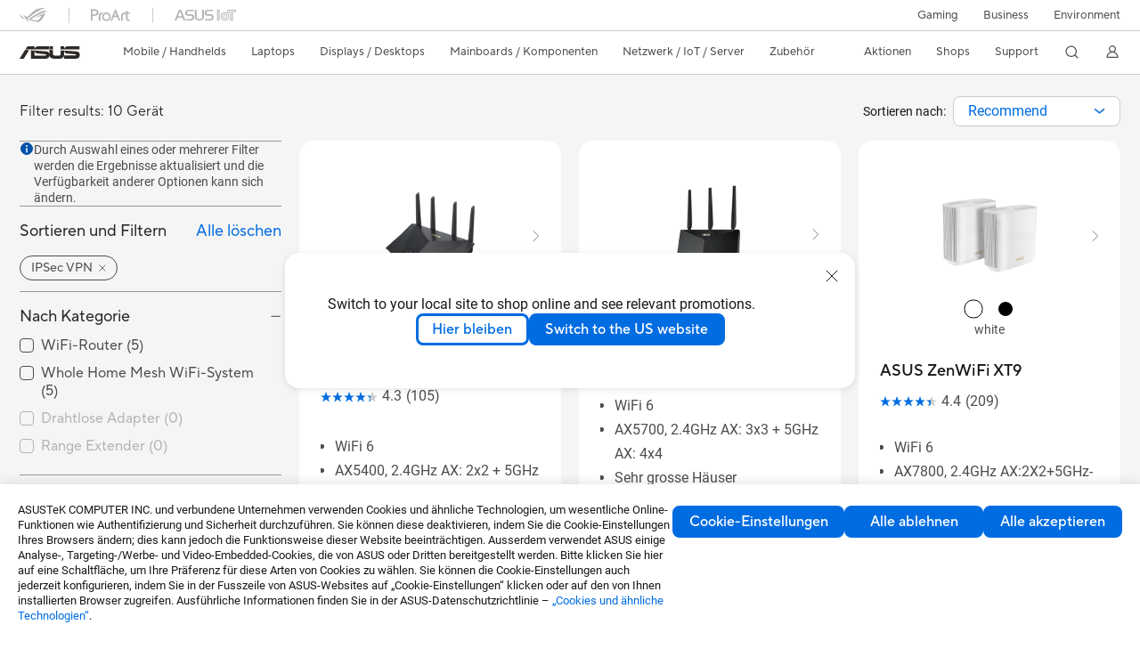

--- FILE ---
content_type: text/html; charset=utf-8
request_url: https://www.asus.com/ch-de/networking-iot-servers/wifi-6/network-security/filter?Spec=750
body_size: 62843
content:
<!doctype html>
<html data-n-head-ssr dir="ltr" lang="de-de" data-n-head="%7B%22dir%22:%7B%22ssr%22:%22ltr%22%7D,%22lang%22:%7B%22ssr%22:%22de-de%22%7D%7D">
  <head >
    <title>Key Features - IPSec VPN｜WiFi 6｜ASUS Schweiz</title><meta data-n-head="ssr" charset="utf-8"><meta data-n-head="ssr" name="viewport" content="width=device-width, initial-scale=1, maximum-scale=5.0"><meta data-n-head="ssr" data-hid="description" name="description" content="In ASUS 「Key Features - IPSec VPN」 -  Netzwerk / IoT / Server könnten Sie die am besten geeignete  Netzwerk / IoT / Server auf der Grundlage von Produktmerkmalen, Spezifikation oder Preis finden. Und Sie könnten auch Detailinformationen und Vergleiche der Produkte erhalten und diese sogar in die Wunschliste auf der Kaufseite hinzufügen."><meta data-n-head="ssr" data-hid="og:title" property="og:title" content="Key Features - IPSec VPN｜WiFi 6｜ASUS Schweiz"><meta data-n-head="ssr" data-hid="og:type" property="og:type" content="website"><meta data-n-head="ssr" data-hid="og:site_name" property="og:site_name" content="ASUS Schweiz"><meta data-n-head="ssr" data-hid="og:description" property="og:description" content="In ASUS 「Key Features - IPSec VPN」 -  Netzwerk / IoT / Server könnten Sie die am besten geeignete  Netzwerk / IoT / Server auf der Grundlage von Produktmerkmalen, Spezifikation oder Preis finden. Und Sie könnten auch Detailinformationen und Vergleiche der Produkte erhalten und diese sogar in die Wunschliste auf der Kaufseite hinzufügen."><meta data-n-head="ssr" data-hid="og:url" property="og:url" content="https://www.asus.com/ch-de/networking-iot-servers/wifi-6/all-series/filter?Spec=750"><meta data-n-head="ssr" data-hid="og:image" property="og:image" content=""><meta data-n-head="ssr" data-hid="twitter:title" property="twitter:title" content="Key Features - IPSec VPN｜WiFi 6｜ASUS Schweiz"><meta data-n-head="ssr" data-hid="twitter:site" property="twitter:site" content="@ASUS"><meta data-n-head="ssr" data-hid="twitter:description" property="twitter:description" content="In ASUS 「Key Features - IPSec VPN」 -  Netzwerk / IoT / Server könnten Sie die am besten geeignete  Netzwerk / IoT / Server auf der Grundlage von Produktmerkmalen, Spezifikation oder Preis finden. Und Sie könnten auch Detailinformationen und Vergleiche der Produkte erhalten und diese sogar in die Wunschliste auf der Kaufseite hinzufügen."><meta data-n-head="ssr" data-hid="twitter:card" property="twitter:card" content="summary_large_image"><meta data-n-head="ssr" data-hid="twitter:image" property="twitter:image" content=""><link data-n-head="ssr" rel="icon" type="image/x-icon" href="/new_asus_ico_256x256.png"><link data-n-head="ssr" rel="canonical" href="https://www.asus.com/ch-de/networking-iot-servers/wifi-6/all-series/filter?Spec=750"><script data-n-head="ssr" src="" async></script><script data-n-head="ssr" src="" async></script><script data-n-head="ssr" type="text/javascript">(function (w, d, s, l, i) {
          w[l] = w[l] || [];
          w[l].push({'gtm.start': new Date().getTime(), event: 'gtm.js' });
          var f = d.getElementsByTagName(s)[0],
          j = d.createElement(s),
          dl = l != "dataLayer" ? "&l=" + l : "";
          j.defer = true;
          j.src = "https://www.googletagmanager.com/gtm.js?id=" + i + dl;
          f.parentNode.insertBefore(j, f);
          })(window, document, "script", "dataLayer", "GTM-NJRLM8");
          </script><script data-n-head="ssr" type="text/javascript" src="/nuxtStatic/js/jquery.min.js"></script><script data-n-head="ssr" type="text/javascript">window.AsusAPIConfig = {"system":"asus","websitePath":"ch-de","theme":"asus","campaignId":"9f66f36a-32c8-454b-b4fb-b3c9b35f04b1","showHeaderPopUp":true}; </script><script data-n-head="ssr" type="text/javascript" src="https://dlcdnimgs.asus.com/vendor/subscribe-form/js/subscribeform.min.js"></script><script data-n-head="ssr" type="text/javascript" src="https://dlcdnimgs.asus.com/vendor/public/fonts/js/roboto.js" async></script><script data-n-head="ssr" data-hid="nuxt-jsonld-15164682" type="application/ld+json">
[
  {
    "@context": "http://schema.org",
    "@type": "ItemList",
    "itemListElement": [
      {
        "@type": "ListItem",
        "position": 1,
        "url": "https://www.asus.com/ch-de/networking-iot-servers/wifi-routers/asus-wifi-routers/rt-ax5400/"
      },
      {
        "@type": "ListItem",
        "position": 2,
        "url": "https://www.asus.com/ch-de/networking-iot-servers/wifi-routers/asus-gaming-routers/rt-ax86u-pro/"
      },
      {
        "@type": "ListItem",
        "position": 3,
        "url": "https://www.asus.com/ch-de/networking-iot-servers/whole-home-mesh-wifi-system/zenwifi-wifi-systems/asus-zenwifi-xt9/"
      },
      {
        "@type": "ListItem",
        "position": 4,
        "url": "https://www.asus.com/ch-de/networking-iot-servers/whole-home-mesh-wifi-system/zenwifi-wifi-systems/asus-zenwifi-pro-et12/"
      },
      {
        "@type": "ListItem",
        "position": 5,
        "url": "https://www.asus.com/ch-de/networking-iot-servers/wifi-routers/asus-wifi-routers/rt-ax1800u/"
      },
      {
        "@type": "ListItem",
        "position": 6,
        "url": "https://www.asus.com/ch-de/networking-iot-servers/whole-home-mesh-wifi-system/zenwifi-wifi-systems/asus-zenwifi-pro-xt12/"
      },
      {
        "@type": "ListItem",
        "position": 7,
        "url": "https://www.asus.com/ch-de/networking-iot-servers/whole-home-mesh-wifi-system/zenwifi-wifi-systems/asus-zenwifi-ax-hybrid-xp4/"
      },
      {
        "@type": "ListItem",
        "position": 8,
        "url": "https://www.asus.com/ch-de/networking-iot-servers/wifi-routers/asus-wifi-routers/rt-ax53u/"
      },
      {
        "@type": "ListItem",
        "position": 9,
        "url": "https://www.asus.com/ch-de/networking-iot-servers/wifi-routers/asus-wifi-routers/rt-ax58u/"
      },
      {
        "@type": "ListItem",
        "position": 10,
        "url": "https://www.asus.com/ch-de/networking-iot-servers/whole-home-mesh-wifi-system/zenwifi-wifi-systems/asus-zenwifi-ax-xt8/"
      }
    ]
  },
  {
    "@context": "https://schema.org",
    "@type": "BreadcrumbList",
    "itemListElement": [
      {
        "@type": "ListItem",
        "position": 1,
        "name": " Netzwerk / IoT / Server",
        "item": ""
      },
      {
        "@type": "ListItem",
        "position": 2,
        "name": "WiFi 6",
        "item": ""
      },
      {
        "@type": "ListItem",
        "position": 3,
        "name": "Network Security",
        "item": "https://www.asus.com/ch-de/networking-iot-servers/wifi-6/network-security/"
      }
    ]
  }
]
</script><link rel="stylesheet" href="/_nuxt/d03fa1230.css"><link rel="stylesheet" href="/_nuxt/9d2291230.css"><link rel="stylesheet" href="/_nuxt/f95561230.css"><link rel="stylesheet" href="/_nuxt/8075d1230.css"><link rel="stylesheet" href="/_nuxt/926731230.css"><link rel="stylesheet" href="/_nuxt/733211230.css"><link rel="stylesheet" href="/_nuxt/d286a1230.css"><link rel="stylesheet" href="/_nuxt/2f3301230.css"><link rel="stylesheet" href="/_nuxt/411ce1230.css"><link rel="stylesheet" href="/_nuxt/332f21230.css"><link rel="stylesheet" href="/_nuxt/820471230.css"><link rel="stylesheet" href="/_nuxt/29c091230.css"><link rel="stylesheet" href="/_nuxt/f11f51230.css"><link rel="stylesheet" href="/_nuxt/7878f1230.css"><link rel="stylesheet" href="/_nuxt/386c21230.css">
  </head>
  <body >
    <div data-server-rendered="true" id="__nuxt"><!----><div id="__layout"><div id="_defaultWrapper"><noscript><iframe src="//www.googletagmanager.com/ns.html?id=GTM-NJRLM8" height="0" width="0" style="display:none;visibility:hidden"></iframe></noscript> <div role="navigation" id="OfficialHeaderWrapper" lang="de-de" class="headerExternal asusOfficialHeader Header__headerWrapper__2E1QH" style="--space-width:0px;"><div id="wrapperDesktop" class="Header__wrapperDesktop__h6Pb2 Header__themeWhite__1yGlc"><div class="Header__accessibilitTool__21iRj"><button tabindex="0" aria-label="Skip to content" class="Header__skipToContent__2ar4U">
        Skip to content
      </button> <a tabindex="0" href="https://www.asus.com/ch-de/content/Accessibility-Policy/" class="Header__accessibilityHelp__3yDRu">
        Accessibility help
      </a></div> <div id="headerLayerOne" class="Header__headerLayerOne__xBqqu"><div class="Header__headerLayerOneContainer__2nUEJ Header__themeWhite__1yGlc"><div class="Header__topLeftMenu__iiqYG Header__themeWhite__1yGlc"><div class="Header__imageContainer__2KPMI Header__themeWhite__1yGlc Header__firstItem__3aTuO"><a href="https://rog.asus.com/ch-de/" target="_blank" rel="" class="Header__logo__22hjG"><img src="https://www.asus.com/media/Odin/images/header/ROG_normal.svg" alt="ROG" class="Header__defaultImage__1kdR0"> <img src="https://www.asus.com/media/Odin/images/header/ROG_hover.svg" alt="ROG" class="Header__hoverImage__1OOKy"></a></div><div class="Header__imageContainer__2KPMI Header__themeWhite__1yGlc"><a href="https://www.asus.com/ch-de/ProArt/" target="_Self" rel="" class="Header__logo__22hjG"><img src="https://www.asus.com/media/Odin/images/header/ProArt_normal.svg" alt="Creators" class="Header__defaultImage__1kdR0"> <img src="https://www.asus.com/media/Odin/images/header/ProArt_hover.svg" alt="Creators" class="Header__hoverImage__1OOKy"></a></div><div class="Header__imageContainer__2KPMI Header__themeWhite__1yGlc"><a href="https://iot.asus.com/" target="_blank" rel="" class="Header__logo__22hjG"><img src="https://www.asus.com/media/Odin/images/header/IoT_normal.svg" alt="AIoT" class="Header__defaultImage__1kdR0"> <img src="https://www.asus.com/media/Odin/images/header/IoT_hover.svg" alt="AIoT" class="Header__hoverImage__1OOKy"></a></div></div> <div class="Header__topRightMenu__2ix8W Header__themeWhite__1yGlc"><div tabindex="0" role="button" aria-haspopup="true" aria-expanded="false" class="Header__themeWhite__1yGlc Header__topRightMenuItem__1W7va"><div><span class="Header__textContainer__1zgYq">
                  Gaming
                </span> <!----></div></div><div class="Header__themeWhite__1yGlc Header__topRightMenuItem__1W7va"><div><a href="https://www.asus.com/ch-de/business/" target="_Blank" rel="" class="Header__textContainer__1zgYq">
                  Business
                </a></div></div><div class="Header__themeWhite__1yGlc Header__topRightMenuItem__1W7va"><div><a href="https://www.asus.com/ch-de/content/sustainability-environment/" target="_Blank" rel="" class="Header__textContainer__1zgYq">
                  Environment
                </a></div></div></div></div></div> <div class="Header__headerBar__1csGL Header__themeWhite__1yGlc"><div tabindex="0" role="button" aria-label="menu open button" class="Header__menuOpenBtn__1uNJE Header__themeWhite__1yGlc"></div> <div class="Header__asusLogoContainer__18Tvl"><div role="link" tabindex="0" aria-label="ASUS Official Site Homepage" class="Header__asusLogo__3kBbE Header__themeWhite__1yGlc"></div></div> <div class="Header__searchAndCart__3PK6X"><div aria-label="Search" role="button" tabindex="0" class="Header__item__zmemY Header__search__2Wbxu Header__themeWhite__1yGlc"></div> <!----></div></div> <div class="HeaderSearchDropDownMenu__wrapperSearchDropDownMenu__31mT8"><div class="HeaderSearchDropDownMenu__headerSearchDropDownMenu__TfL4d"><div class="HeaderSearchDropDownMenu__innerWeaper__1jtC7" style="display:none;"><div class="HeaderSearchDropDownMenu__searchInputContainerBox__3Baaj"><div class="HeaderSearchDropDownMenu__searchInputContainer__2NlT1"><!----> <input type="text" maxlength="250" role="combobox" aria-label="Suche auf ASUS.com" aria-autocomplete="list" aria-owns="Quick links suggestion" aria-expanded="false" placeholder="Suche auf ASUS.com" value="" class="HeaderSearchDropDownMenu__searchInput__2r0So HeaderSearchDropDownMenu__noKeyWord__1MjlB"> <div tabindex="0" role="button" aria-label="Clear search term" class="HeaderSearchDropDownMenu__closeSearchIcon__31ILF" style="display:none;"><svg width="24" height="24" viewBox="0 0 24 24" fill="none" xmlns="http://www.w3.org/2000/svg" svg-inline role="presentation" focusable="false" tabindex="-1"><path d="M18 6L6 18M6 6l12 12" stroke="#181818" stroke-linecap="round"></path></svg></div></div> <!----></div> <!----></div> <div class="HeaderSearchDropDownMenu__overlayer__3nIPD"></div></div></div> <div class="Header__windowMask__39j-5"></div> <div class="Header__headerLayerTwo__115Eu"><div class="Header__headerLayerTwoContainer__2nAz4"><div class="Header__asusLogoContainer__18Tvl"><div role="link" tabindex="0" aria-label="ASUS Official Site Homepage" class="Header__asusLogo__3kBbE Header__themeWhite__1yGlc"></div></div> <div class="Header__spaceForAsusLogo__1k1A-"></div> <div class="Header__sideMenuClose__CrXWr"><div tabindex="-1" aria-label="menu close button" aria-hidden="true" class="Header__closeBtn__2npQc Header__themeWhite__1yGlc"></div></div> <div class="Header__navContainer__beKIL"><nav aria-label="Navigation" class="mainNavigationList Header__mainNavigationList__2LD5y"><!----> <!----> <!----> <div tabindex="0" role="button" aria-haspopup="menu" aria-expanded="false" class="mainNavigationItem Header__mainNavigationItem__26BOR Header__themeWhite__1yGlc"><span>
                  Mobile / Handhelds
                </span> <span class="Header__toggleBtn__22kb_ Header__openBtn__3InIG"></span></div> <div class="Header__spaceForMenuItem__14d_b"></div> <!----><div tabindex="0" role="button" aria-haspopup="menu" aria-expanded="false" class="mainNavigationItem Header__mainNavigationItem__26BOR Header__themeWhite__1yGlc"><span>
                  Laptops
                </span> <span class="Header__toggleBtn__22kb_ Header__openBtn__3InIG"></span></div> <div class="Header__spaceForMenuItem__14d_b"></div> <!----><div tabindex="0" role="button" aria-haspopup="menu" aria-expanded="false" class="mainNavigationItem Header__mainNavigationItem__26BOR Header__themeWhite__1yGlc"><span>
                  Displays / Desktops
                </span> <span class="Header__toggleBtn__22kb_ Header__openBtn__3InIG"></span></div> <div class="Header__spaceForMenuItem__14d_b"></div> <!----><div tabindex="0" role="button" aria-haspopup="menu" aria-expanded="false" class="mainNavigationItem Header__mainNavigationItem__26BOR Header__themeWhite__1yGlc"><span>
                  Mainboards / Komponenten
                </span> <span class="Header__toggleBtn__22kb_ Header__openBtn__3InIG"></span></div> <div class="Header__spaceForMenuItem__14d_b"></div> <!----><div tabindex="0" role="button" aria-haspopup="menu" aria-expanded="false" class="mainNavigationItem Header__mainNavigationItem__26BOR Header__themeWhite__1yGlc"><span>
                   Netzwerk / IoT / Server
                </span> <span class="Header__toggleBtn__22kb_ Header__openBtn__3InIG"></span></div> <div class="Header__spaceForMenuItem__14d_b"></div> <!----><div tabindex="0" role="button" aria-haspopup="menu" aria-expanded="false" class="mainNavigationItem Header__mainNavigationItem__26BOR Header__themeWhite__1yGlc"><span>
                   Zubehör
                </span> <span class="Header__toggleBtn__22kb_ Header__openBtn__3InIG"></span></div> <div class="Header__spaceForMenuItem__14d_b"></div> <!----> <div class="Header__sideMenuContentSection__2UXUJ"><div class="Header__item__zmemY"><div tabindex="0" aria-expanded="false" class="Header__levelOneList__1pHn3">
                      Aktionen
                      <span class="Header__toggleBtn__22kb_ Header__openBtn__3InIG Header__show__14ec2"></span> <span class="Header__toggleBtn__22kb_ Header__collapseBtn__-yBN9"></span></div> <div class="Header__levelTwoListBox__1rdVc" style="display:none;"><a href="https://webshop.asus.com/ch-de/notebooks/gaming/rog-ally/	" tabindex="-1" target="_Blank" rel="" class="Header__levelTwoList__oZVZ2">
                      ROG Ally
                    </a><a href="https://webshop.asus.com/ch-de/aktionen/aktionen/nvidia-arc-raiders-bundle/" tabindex="-1" target="_Blank" rel="" class="Header__levelTwoList__oZVZ2">
                      NVIDIA Arc Raiders Bundle
                    </a><a href="https://webshop.asus.com/ch-de/grafikkarten/nach-grafikchip/nvidia-rtx-5070-rtx-5070-ti/" tabindex="-1" target="_Blank" rel="" class="Header__levelTwoList__oZVZ2">
                      GeForce RTX 5070 Game Changer	
                    </a><a href="https://webshop.asus.com/ch-de/aktionen/aktionen/nvidia-borderlands-4-bundle/" tabindex="-1" target="_Blank" rel="" class="Header__levelTwoList__oZVZ2">
                      Nvidia Borderlands 4 Bundle
                    </a></div></div><div class="Header__item__zmemY"><div tabindex="0" aria-expanded="false" class="Header__levelOneList__1pHn3">
                      Shops
                      <span class="Header__toggleBtn__22kb_ Header__openBtn__3InIG Header__show__14ec2"></span> <span class="Header__toggleBtn__22kb_ Header__collapseBtn__-yBN9"></span></div> <div class="Header__levelTwoListBox__1rdVc" style="display:none;"><a href="https://webshop.asus.com/ch-de" tabindex="-1" target="_Blank" rel="" class="Header__levelTwoList__oZVZ2">
                      ASUS Onlineshop
                    </a></div></div><div class="Header__item__zmemY"><div tabindex="0" aria-expanded="false" class="Header__levelOneList__1pHn3">
                      Support
                      <span class="Header__toggleBtn__22kb_ Header__openBtn__3InIG Header__show__14ec2"></span> <span class="Header__toggleBtn__22kb_ Header__collapseBtn__-yBN9"></span></div> <div class="Header__levelTwoListBox__1rdVc" style="display:none;"><a href="https://www.asus.com/ch-de/content/contact-us/" tabindex="-1" target="_Blank" rel="" class="Header__levelTwoList__oZVZ2">
                      Kontaktieren Sie uns
                    </a><a href="https://www.asus.com/ch-de/support/" tabindex="-1" target="_Blank" rel="" class="Header__levelTwoList__oZVZ2">
                      Support
                    </a><a href="https://zentalk.asus.com/" tabindex="-1" target="_Blank" rel="" class="Header__levelTwoList__oZVZ2">
                      ZenTalk
                    </a><a href="https://www.asus.com/ch-de/support/Download-Center/" tabindex="-1" target="_Blank" rel="" class="Header__levelTwoList__oZVZ2">
                      Treiber &amp; Handbücher
                    </a><a href="https://icr-emea.asus.com/ch-de/webchat/icr.html?rootTreeId=EMEA.ACG.DE-DE&amp;treeId=EMEA.ACG.DE-DE&amp;tenantId=DE-DE&amp;language=en-us" tabindex="-1" target="_Blank" rel="" class="Header__levelTwoList__oZVZ2">
                      Produkt FAQ
                    </a><a href="https://serviceshop.asus.com/CH/de/index.aspx" tabindex="-1" target="_Blank" rel="" class="Header__levelTwoList__oZVZ2">
                      Garantieerweiterung (ASUS Premium Care)
                    </a><a href="https://account.asus.com/registerform.aspx" tabindex="-1" target="_Blank" rel="" class="Header__levelTwoList__oZVZ2">
                      Produktregistrierung
                    </a><a href="https://www.asus.com/ch-de/support/CallUs" tabindex="-1" target="_Blank" rel="" class="Header__levelTwoList__oZVZ2">
                      Rufen Sie uns einfach an
                    </a><a href="https://www.asus.com/support/Product/ContactUs/Services/questionform/?lang=de-ch" tabindex="-1" target="_Blank" rel="" class="Header__levelTwoList__oZVZ2">
                      Kontakt via E-Mail
                    </a><a href="https://eu-rma.asus.com/ch/lang/ch_de" tabindex="-1" target="_Blank" rel="" class="Header__levelTwoList__oZVZ2">
                      Reparatur beantragen
                    </a><a href="https://www.asus.com/ch-de/support/Repair-Status-Inquiry/?cname=Germany" tabindex="-1" target="_Blank" rel="" class="Header__levelTwoList__oZVZ2">
                      Reparaturstatus überprüfen
                    </a><a href="https://www.asus.com/ch-de/support/MyASUS-deeplink/" tabindex="-1" target="_Blank" rel="" class="Header__levelTwoList__oZVZ2">
                      MyASUS
                    </a></div></div> <div class="Header__item__zmemY"><div tabindex="0" role="button" aria-label="Member Account" aria-expanded="false" class="Header__levelOneList__1pHn3 Header__member__1MdQw Header__themeWhite__1yGlc">
                  My Account
                  <span class="Header__toggleBtn__22kb_ Header__openBtn__3InIG Header__show__14ec2"></span> <span class="Header__toggleBtn__22kb_ Header__collapseBtn__-yBN9"></span></div> <!----></div></div> <div class="Header__sideMenuContentSection__2UXUJ"><div class="Header__item__zmemY"><div tabindex="0" role="button" aria-expanded="false" class="Header__levelOneList__1pHn3">
                      Gaming
                      <span class="Header__toggleBtn__22kb_ Header__openBtn__3InIG Header__show__14ec2"></span> <span class="Header__toggleBtn__22kb_ Header__collapseBtn__-yBN9"></span></div> <div class="Header__levelTwoListBox__1rdVc" style="display:none;"><a href="https://rog.asus.com/ch-de/" tabindex="-1" target="_Blank" rel="" class="Header__levelTwoList__oZVZ2">
                      ROG - Republic of Gamers
                    </a><a href="https://www.asus.com/campaign/tuf-gaming/CH-de/" tabindex="-1" target="_Blank" rel="" class="Header__levelTwoList__oZVZ2">
                      TUF Gaming
                    </a></div></div><div class="Header__item__zmemY"><div tabindex="0" role="button" aria-expanded="false" class="Header__levelOneList__1pHn3"><a href="https://www.asus.com/ch-de/business/" target="_Blank" rel="">
                        Business
                      </a></div> <div class="Header__levelTwoListBox__1rdVc" style="display:none;"></div></div><div class="Header__item__zmemY"><div tabindex="0" role="button" aria-expanded="false" class="Header__levelOneList__1pHn3"><a href="https://www.asus.com/ch-de/content/sustainability-environment/" target="_Blank" rel="">
                        Environment
                      </a></div> <div class="Header__levelTwoListBox__1rdVc" style="display:none;"></div></div> <div class="Header__item__zmemY"><a href="https://rog.asus.com/ch-de/" target="_Blank" rel=""><div class="Header__levelOneList__1pHn3"><img src="https://www.asus.com/media/Odin/images/header/ROG_hover.svg" alt="ROG" class="Header__defaultImage__1kdR0"></div></a></div><div class="Header__item__zmemY"><a href="https://www.asus.com/ch-de/ProArt/" target="_Self" rel=""><div class="Header__levelOneList__1pHn3"><img src="https://www.asus.com/media/Odin/images/header/ProArt_hover.svg" alt="Creators" class="Header__defaultImage__1kdR0"></div></a></div><div class="Header__item__zmemY"><a href="https://iot.asus.com/" target="" rel=""><div class="Header__levelOneList__1pHn3"><img src="https://www.asus.com/media/Odin/images/header/IoT_hover.svg" alt="AIoT" class="Header__defaultImage__1kdR0"></div></a></div></div> <div class="Header__sideMenuMobileSpace__WoCC_"></div></nav> <div class="Header__subNavigationList__1Wmem"><div tabindex="0" role="button" aria-haspopup="true" aria-expanded="false" class="Header__secondRightMenuItem__nevQN Header__themeWhite__1yGlc Header__hasBottomLine__2D8OJ"><div class="Header__inlineFlex__1Jk6H"><span>
                      Aktionen
                    </span> <!----></div></div> <div class="Header__spaceForMenuItem__14d_b"></div><div tabindex="0" role="button" aria-haspopup="true" aria-expanded="false" class="Header__secondRightMenuItem__nevQN Header__themeWhite__1yGlc Header__hasBottomLine__2D8OJ"><div class="Header__inlineFlex__1Jk6H"><span>
                      Shops
                    </span> <!----></div></div> <div class="Header__spaceForMenuItem__14d_b"></div><div tabindex="0" role="button" aria-haspopup="true" aria-expanded="false" class="Header__secondRightMenuItem__nevQN Header__themeWhite__1yGlc Header__hasBottomLine__2D8OJ"><div class="Header__inlineFlex__1Jk6H"><span>
                      Support
                    </span> <!----></div></div> <div class="Header__spaceForMenuItem__14d_b"></div> <div tabindex="0" aria-label="Search" role="button" aria-expanded="false" class="headerIcon Header__searchAndMemberFeatureItem__OxZtB Header__search__2Wbxu Header__themeWhite__1yGlc"></div> <!----> <!----> <div class="Header__spaceForMenuItem__14d_b"></div> <div tabindex="0" aria-label="Member Account" role="button" aria-expanded="false" class="headerIcon Header__searchAndMemberFeatureItem__OxZtB Header__member__1MdQw Header__themeWhite__1yGlc"><!----></div></div></div></div></div> <div></div></div> <!----></div> <div role="main"><div class="LevelThreeFilterPage__wrapper__3G8ox"><div class="popup__wrapper__2FNrG" style="z-index:12001;display:none;"><div class="popup__popUpBg__DRZyO"><div class="popup__popUp__2CkQf"><svg width="16" height="16" viewBox="0 0 16 16" fill="none" xmlns="http://www.w3.org/2000/svg" svg-inline role="presentation" focusable="false" tabindex="-1" class="svg-icon" style="display:none;"><path d="M14 2L2 14M2 2l12 12" stroke="#666" stroke-linecap="round"></path></svg> <!----> <div class="popup__popUpBody__2s7WC"><div class="popup__seeMoreMask__3uyoq" style="display:none;"></div> <div class="popup__container__3XVNx"><div class="popup__content__28Bb1"><div></div> <div></div> <div></div></div></div></div> <div class="popup__popUpBtn__2qg6T"><div tabindex="0" aria-label="No" class="popup__cancelBtn__2S3pr">
          
        </div> <a href="#" data-theme="Blue60" target="_self" rel="" aria-label="Yes" role="button" tabindex="0" class="SolidButton__normal__3XdQd SolidButton__btn__1NmTw popup__blueButton__1STO8"><span class="SolidButton__btnText__GZc-q">
          
        </span></a></div></div></div></div> <!----> <div id="filterWrapper" class="LevelThreeFilterPage__layoutSeries__1iW-P"><div class="LevelThreeFilterPage__layoutSeriesContainer__2zvrx"><!----> <div class="FilterBar__filterBarWrapper__19kOW"><div class="FilterBar__resultCount__DEc4P"><span>Filter results: 10 Gerät</span></div> <div class="FilterBar__sortByWrapper__1lv_A"><span>Sortieren nach:</span> <div class="FilterBar__selectListBox__2-1tZ"><div class="SortSelect__selectListWrapper__1-trC"><div class="SortSelect__selectWrapper__3da1R"><div tabindex="0" aria-expanded="false" role="combobox" aria-label="Recommend" aria-haspopup="listbox" class="selectContent SortSelect__selectContent__1u-8d"><div class="select SortSelect__select__2AqKu">
        
      </div> <svg width="12" height="6" viewBox="0 0 12 6" fill="none" xmlns="http://www.w3.org/2000/svg" svg-inline tabindex role="presentation" focusable="false" class="svg-icon"><path d="M1.125.75L6 4.875 10.875.75" stroke="#006CE1" stroke-width="1.5" stroke-linecap="round" stroke-linejoin="round"></path></svg></div> <div role="listbox" aria-label="sort options" tabindex="0" class="selectList SortSelect__selectList__3diny"><div role="none" class="selectListContent"><div role="option" tabindex="0" aria-label="Recommend" aria-selected="true" id="Recommend" class="SortSelect__selectListOption__1XVra SortSelect__selected__3Dvak">
          Recommend
        </div><div role="option" tabindex="0" aria-label="Neuste" aria-selected="false" id="Newsest" class="SortSelect__selectListOption__1XVra">
          Neuste
        </div><div role="option" tabindex="0" aria-label="Meist angeklickt" aria-selected="false" id="Most Popular" class="SortSelect__selectListOption__1XVra">
          Meist angeklickt
        </div></div></div></div></div> <div class="FilterBar__filterListButtonWrapper__2LCxq"><a href="#" data-theme="White" target="_self" rel="" role="button" label="Filter" class="borderButton btn BorderButton__btn__1TkBO normal BorderButton__normal__1JqS5 FilterBar__borderButton__2b31D"><span class="btnText BorderButton__btnText__co1Jf"><svg width="16" height="16" viewBox="0 0 16 16" fill="none" xmlns="http://www.w3.org/2000/svg" svg-inline="" role="presentation" focusable="false" tabindex="-1"><g stroke="#006CE1"><path d="M1.5 5H8M11.5 5h3M1.5 11h3M8 11h6.5" stroke-linecap="round"></path><circle cx="10" cy="5" r="1.5"></circle><circle cx="6" cy="11" r="1.5"></circle></g></svg> <div class="FilterBar__filterButtonText__3Ykfw">
            Filter 
          </div></span> <!----></a></div></div></div></div> <div class="LevelThreeFilterPage__productListWrapper__rIAkj"><div class="LevelThreeFilterPage__productFilterWrapper__2azdO"><div class="LevelThreeFilterPage__productFilter__1DQH0"><div class="filterInfo__filterInfo__1wPuH filterInfo__filterInfoNoBottom__UpJLV"><svg width="16" height="16" viewBox="0 0 16 16" fill="none" xmlns="http://www.w3.org/2000/svg" svg-inline tabindex role="presentation" focusable="false" class="filterInfo__filterInfoIcon__1m8N2"><circle cx="8" cy="8" r="6.5" fill="#0051A8" stroke="#0051A8"></circle><rect x="7.25" y="7" width="1.5" height="5.5" rx=".75" fill="#fff"></rect><rect x="7" y="4" width="2" height="2" rx="1" fill="#fff"></rect></svg> <span>Durch Auswahl eines oder mehrerer Filter werden die Ergebnisse aktualisiert und die Verfügbarkeit anderer Optionen kann sich ändern.</span></div> <div id="tagBarWrapper" class="TagBar__tagBarWrapper__1AWDi"><div class="TagBar__tagBarHeader__Ko_tG"><div class="TagBar__tagBarTitle__3H9R6">
      Sort Filter
    </div> <div tabindex="0" aria-hidden="false" class="TagBar__clearAll__1XDw-">
      Alle löschen
    </div></div> <!----></div> <div class="LevelThreeFilterPage__productList__2SHal"><div class="SeriesFilter__wrapper__2aKT4"><div class="SeriesFilter__filterSection__dOwkx"><div role="button" aria-label="Nach Kategorie" tabindex="0" aria-expanded="true" aria-controls="" class="SeriesFilter__title__2VI99 SeriesFilter__toggleIcon__9DTC5 SeriesFilter__collapseIcon__1X9rW">
      Nach Kategorie
    </div> <div class="SeriesFilter__listContainer__1jYq9 SeriesFilter__expand__2b_a8"><div class="SeriesFilter__listContent__a8bOc"><!----> <div class="SeriesFilter__listItem__2a7MM"><div role="checkbox" aria-checked="false" tabindex="0" class="FilterCheckBox__wrapper__2QsXG"><input type="checkbox" aria-hidden="true" tabindex="-1" value="84" class="FilterCheckBox__defaultInput__26Sn0"> <label class="FilterCheckBox__customCheckBox__1mjkE">
            WiFi-Router
            <span>
              ()
            </span></label></div></div></div><div class="SeriesFilter__listContent__a8bOc"><!----> <div class="SeriesFilter__listItem__2a7MM"><div role="checkbox" aria-checked="false" tabindex="0" class="FilterCheckBox__wrapper__2QsXG"><input type="checkbox" aria-hidden="true" tabindex="-1" value="85" class="FilterCheckBox__defaultInput__26Sn0"> <label class="FilterCheckBox__customCheckBox__1mjkE">
            Whole Home Mesh WiFi-System
            <span>
              ()
            </span></label></div></div></div><div class="SeriesFilter__listContent__a8bOc"><!----> <div class="SeriesFilter__listItem__2a7MM"><div role="checkbox" aria-checked="false" tabindex="0" class="FilterCheckBox__wrapper__2QsXG"><input type="checkbox" aria-hidden="true" tabindex="-1" value="86" class="FilterCheckBox__defaultInput__26Sn0"> <label class="FilterCheckBox__customCheckBox__1mjkE">
            Drahtlose Adapter
            <span>
              ()
            </span></label></div></div></div><div class="SeriesFilter__listContent__a8bOc"><!----> <div class="SeriesFilter__listItem__2a7MM"><div role="checkbox" aria-checked="false" tabindex="0" class="FilterCheckBox__wrapper__2QsXG"><input type="checkbox" aria-hidden="true" tabindex="-1" value="87" class="FilterCheckBox__defaultInput__26Sn0"> <label class="FilterCheckBox__customCheckBox__1mjkE">
            Range Extender
            <span>
              ()
            </span></label></div></div></div></div></div> <!----> <div id="skipContentFocus" class="SeriesFilter__filterSection__dOwkx" style="display:;"><div role="button" aria-label="LAN ports" aria-expanded="true" aria-controls="" tabindex="0" class="SeriesFilter__title__2VI99 SeriesFilter__toggleIcon__9DTC5 SeriesFilter__collapseIcon__1X9rW">
        LAN ports
      </div> <div class="SeriesFilter__listContainer__1jYq9 SeriesFilter__expand__2b_a8"><div class="SeriesFilter__listContent__a8bOc"><!----> <div class="SeriesFilter__listItem__2a7MM"><!----> <div role="checkbox" aria-checked="false" tabindex="0" class="FilterCheckBox__wrapper__2QsXG"><input type="checkbox" aria-hidden="true" tabindex="-1" value="733" class="FilterCheckBox__defaultInput__26Sn0"> <label class="FilterCheckBox__customCheckBox__1mjkE">
              4-8
              <span>
                ()
              </span></label></div> <div role="button" aria-label="Zusammenklappen" aria-expanded="false" tabindex="-1" data-name="toggleButton" class="SeriesFilter__btnHidden__2WNui"></div></div> <!----></div><div class="SeriesFilter__listContent__a8bOc"><!----> <div class="SeriesFilter__listItem__2a7MM"><!----> <div role="checkbox" aria-checked="false" tabindex="0" class="FilterCheckBox__wrapper__2QsXG"><input type="checkbox" aria-hidden="true" tabindex="-1" value="732" class="FilterCheckBox__defaultInput__26Sn0"> <label class="FilterCheckBox__customCheckBox__1mjkE">
              &gt; 8
              <span>
                ()
              </span></label></div> <div role="button" aria-label="Zusammenklappen" aria-expanded="false" tabindex="-1" data-name="toggleButton" class="SeriesFilter__btnHidden__2WNui"></div></div> <!----></div> <!----></div></div><div id="" class="SeriesFilter__filterSection__dOwkx" style="display:;"><div role="button" aria-label="WiFi Geschwindigkeit" aria-expanded="true" aria-controls="" tabindex="0" class="SeriesFilter__title__2VI99 SeriesFilter__toggleIcon__9DTC5 SeriesFilter__collapseIcon__1X9rW">
        WiFi Geschwindigkeit
      </div> <div class="SeriesFilter__listContainer__1jYq9 SeriesFilter__expand__2b_a8"><div class="SeriesFilter__listContent__a8bOc"><!----> <div class="SeriesFilter__listItem__2a7MM"><!----> <div role="checkbox" aria-checked="false" tabindex="0" class="FilterCheckBox__wrapper__2QsXG"><input type="checkbox" aria-hidden="true" tabindex="-1" value="728" class="FilterCheckBox__defaultInput__26Sn0"> <label class="FilterCheckBox__customCheckBox__1mjkE">
              AX5400 zu AX11000
              <span>
                ()
              </span></label></div> <div role="button" aria-label="Zusammenklappen" aria-expanded="false" tabindex="-1" data-name="toggleButton" class="SeriesFilter__btnHidden__2WNui"></div></div> <!----></div><div class="SeriesFilter__listContent__a8bOc"><!----> <div class="SeriesFilter__listItem__2a7MM"><!----> <div role="checkbox" aria-checked="false" tabindex="0" class="FilterCheckBox__wrapper__2QsXG"><input type="checkbox" aria-hidden="true" tabindex="-1" value="729" class="FilterCheckBox__defaultInput__26Sn0"> <label class="FilterCheckBox__customCheckBox__1mjkE">
              AX1800 zu AX3000
              <span>
                ()
              </span></label></div> <div role="button" aria-label="Zusammenklappen" aria-expanded="false" tabindex="-1" data-name="toggleButton" class="SeriesFilter__btnHidden__2WNui"></div></div> <!----></div><div class="SeriesFilter__listContent__a8bOc"><!----> <div class="SeriesFilter__listItem__2a7MM"><!----> <div role="checkbox" aria-checked="false" tabindex="0" class="FilterCheckBox__wrapper__2QsXG"><input type="checkbox" aria-hidden="true" tabindex="-1" value="211122" class="FilterCheckBox__defaultInput__26Sn0"> <label class="FilterCheckBox__customCheckBox__1mjkE">
              AX4200 to AX5700
              <span>
                ()
              </span></label></div> <div role="button" aria-label="Zusammenklappen" aria-expanded="false" tabindex="-1" data-name="toggleButton" class="SeriesFilter__btnHidden__2WNui"></div></div> <!----></div> <!----></div></div><div id="" class="SeriesFilter__filterSection__dOwkx" style="display:;"><div role="button" aria-label="Key Features" aria-expanded="true" aria-controls="" tabindex="0" class="SeriesFilter__title__2VI99 SeriesFilter__toggleIcon__9DTC5 SeriesFilter__collapseIcon__1X9rW">
        Key Features
      </div> <div class="SeriesFilter__listContainer__1jYq9 SeriesFilter__expand__2b_a8"><div class="SeriesFilter__listContent__a8bOc"><!----> <div class="SeriesFilter__listItem__2a7MM"><!----> <div role="checkbox" aria-checked="false" tabindex="0" class="FilterCheckBox__wrapper__2QsXG"><input type="checkbox" aria-hidden="true" tabindex="-1" value="735" class="FilterCheckBox__defaultInput__26Sn0"> <label class="FilterCheckBox__customCheckBox__1mjkE">
              10Gbps Ethernet
              <span>
                ()
              </span></label></div> <div role="button" aria-label="Zusammenklappen" aria-expanded="false" tabindex="-1" data-name="toggleButton" class="SeriesFilter__btnHidden__2WNui"></div></div> <!----></div><div class="SeriesFilter__listContent__a8bOc"><!----> <div class="SeriesFilter__listItem__2a7MM"><!----> <div role="checkbox" aria-checked="false" tabindex="0" class="FilterCheckBox__wrapper__2QsXG"><input type="checkbox" aria-hidden="true" tabindex="-1" value="736" class="FilterCheckBox__defaultInput__26Sn0"> <label class="FilterCheckBox__customCheckBox__1mjkE">
              2.5Gbps Ethernet
              <span>
                ()
              </span></label></div> <div role="button" aria-label="Zusammenklappen" aria-expanded="false" tabindex="-1" data-name="toggleButton" class="SeriesFilter__btnHidden__2WNui"></div></div> <!----></div><div class="SeriesFilter__listContent__a8bOc"><!----> <div class="SeriesFilter__listItem__2a7MM"><!----> <div role="checkbox" aria-checked="false" tabindex="0" class="FilterCheckBox__wrapper__2QsXG"><input type="checkbox" aria-hidden="true" tabindex="-1" value="737" class="FilterCheckBox__defaultInput__26Sn0"> <label class="FilterCheckBox__customCheckBox__1mjkE">
              USB 3.0 Port
              <span>
                ()
              </span></label></div> <div role="button" aria-label="Zusammenklappen" aria-expanded="false" tabindex="-1" data-name="toggleButton" class="SeriesFilter__btnHidden__2WNui"></div></div> <!----></div><div class="SeriesFilter__listContent__a8bOc"><!----> <div class="SeriesFilter__listItem__2a7MM"><!----> <div role="checkbox" aria-checked="false" tabindex="0" class="FilterCheckBox__wrapper__2QsXG"><input type="checkbox" aria-hidden="true" tabindex="-1" value="738" class="FilterCheckBox__defaultInput__26Sn0"> <label class="FilterCheckBox__customCheckBox__1mjkE">
              Dual WAN
              <span>
                ()
              </span></label></div> <div role="button" aria-label="Zusammenklappen" aria-expanded="false" tabindex="-1" data-name="toggleButton" class="SeriesFilter__btnHidden__2WNui"></div></div> <!----></div><div class="SeriesFilter__listContent__a8bOc"><!----> <div class="SeriesFilter__listItem__2a7MM"><!----> <div role="checkbox" aria-checked="false" tabindex="0" class="FilterCheckBox__wrapper__2QsXG"><input type="checkbox" aria-hidden="true" tabindex="-1" value="739" class="FilterCheckBox__defaultInput__26Sn0"> <label class="FilterCheckBox__customCheckBox__1mjkE">
              Link-Aggregation
              <span>
                ()
              </span></label></div> <div role="button" aria-label="Zusammenklappen" aria-expanded="false" tabindex="-1" data-name="toggleButton" class="SeriesFilter__btnHidden__2WNui"></div></div> <!----></div><div class="SeriesFilter__listContent__a8bOc"><!----> <div class="SeriesFilter__listItem__2a7MM"><!----> <div role="checkbox" aria-checked="false" tabindex="0" class="FilterCheckBox__wrapper__2QsXG"><input type="checkbox" aria-hidden="true" tabindex="-1" value="740" class="FilterCheckBox__defaultInput__26Sn0"> <label class="FilterCheckBox__customCheckBox__1mjkE">
              WAN-Aggregation
              <span>
                ()
              </span></label></div> <div role="button" aria-label="Zusammenklappen" aria-expanded="false" tabindex="-1" data-name="toggleButton" class="SeriesFilter__btnHidden__2WNui"></div></div> <!----></div><div class="SeriesFilter__listContent__a8bOc"><!----> <div class="SeriesFilter__listItem__2a7MM"><!----> <div role="checkbox" aria-checked="false" tabindex="0" class="FilterCheckBox__wrapper__2QsXG"><input type="checkbox" aria-hidden="true" tabindex="-1" value="741" class="FilterCheckBox__defaultInput__26Sn0"> <label class="FilterCheckBox__customCheckBox__1mjkE">
              AiMesh
              <span>
                ()
              </span></label></div> <div role="button" aria-label="Zusammenklappen" aria-expanded="false" tabindex="-1" data-name="toggleButton" class="SeriesFilter__btnHidden__2WNui"></div></div> <!----></div><div class="SeriesFilter__listContent__a8bOc"><!----> <div class="SeriesFilter__listItem__2a7MM"><!----> <div role="checkbox" aria-checked="false" tabindex="0" class="FilterCheckBox__wrapper__2QsXG"><input type="checkbox" aria-hidden="true" tabindex="-1" value="742" class="FilterCheckBox__defaultInput__26Sn0"> <label class="FilterCheckBox__customCheckBox__1mjkE">
              AiProtection
              <span>
                ()
              </span></label></div> <div role="button" aria-label="Zusammenklappen" aria-expanded="false" tabindex="-1" data-name="toggleButton" class="SeriesFilter__btnHidden__2WNui"></div></div> <!----></div><div class="SeriesFilter__listContent__a8bOc"><!----> <div class="SeriesFilter__listItem__2a7MM"><!----> <div role="checkbox" aria-checked="false" tabindex="0" class="FilterCheckBox__wrapper__2QsXG"><input type="checkbox" aria-hidden="true" tabindex="-1" value="743" class="FilterCheckBox__defaultInput__26Sn0"> <label class="FilterCheckBox__customCheckBox__1mjkE">
              Kindersicherung
              <span>
                ()
              </span></label></div> <div role="button" aria-label="Zusammenklappen" aria-expanded="false" tabindex="-1" data-name="toggleButton" class="SeriesFilter__btnHidden__2WNui"></div></div> <!----></div><div class="SeriesFilter__listContent__a8bOc"><!----> <div class="SeriesFilter__listItem__2a7MM"><!----> <div role="checkbox" aria-checked="false" tabindex="0" class="FilterCheckBox__wrapper__2QsXG"><input type="checkbox" aria-hidden="true" tabindex="-1" value="744" class="FilterCheckBox__defaultInput__26Sn0"> <label class="FilterCheckBox__customCheckBox__1mjkE">
              WPA3
              <span>
                ()
              </span></label></div> <div role="button" aria-label="Zusammenklappen" aria-expanded="false" tabindex="-1" data-name="toggleButton" class="SeriesFilter__btnHidden__2WNui"></div></div> <!----></div><div class="SeriesFilter__listContent__a8bOc"><!----> <div class="SeriesFilter__listItem__2a7MM"><!----> <div role="checkbox" aria-checked="false" tabindex="0" class="FilterCheckBox__wrapper__2QsXG"><input type="checkbox" aria-hidden="true" tabindex="-1" value="745" class="FilterCheckBox__defaultInput__26Sn0"> <label class="FilterCheckBox__customCheckBox__1mjkE">
              Adaptive QoS
              <span>
                ()
              </span></label></div> <div role="button" aria-label="Zusammenklappen" aria-expanded="false" tabindex="-1" data-name="toggleButton" class="SeriesFilter__btnHidden__2WNui"></div></div> <!----></div><div class="SeriesFilter__listContent__a8bOc"><!----> <div class="SeriesFilter__listItem__2a7MM"><!----> <div role="checkbox" aria-checked="false" tabindex="0" class="FilterCheckBox__wrapper__2QsXG"><input type="checkbox" aria-hidden="true" tabindex="-1" value="747" class="FilterCheckBox__defaultInput__26Sn0"> <label class="FilterCheckBox__customCheckBox__1mjkE">
              VPN Server/Client
              <span>
                ()
              </span></label></div> <div role="button" aria-label="Zusammenklappen" aria-expanded="false" tabindex="-1" data-name="toggleButton" class="SeriesFilter__btnHidden__2WNui"></div></div> <!----></div><div class="SeriesFilter__listContent__a8bOc"><!----> <div class="SeriesFilter__listItem__2a7MM"><!----> <div role="checkbox" aria-checked="false" tabindex="0" class="FilterCheckBox__wrapper__2QsXG"><input type="checkbox" aria-hidden="true" tabindex="-1" value="748" class="FilterCheckBox__defaultInput__26Sn0"> <label class="FilterCheckBox__customCheckBox__1mjkE">
              VPN Fusion
              <span>
                ()
              </span></label></div> <div role="button" aria-label="Zusammenklappen" aria-expanded="false" tabindex="-1" data-name="toggleButton" class="SeriesFilter__btnHidden__2WNui"></div></div> <!----></div><div class="SeriesFilter__listContent__a8bOc"><!----> <div class="SeriesFilter__listItem__2a7MM"><!----> <div role="checkbox" aria-checked="false" tabindex="0" class="FilterCheckBox__wrapper__2QsXG"><input type="checkbox" aria-hidden="true" tabindex="-1" value="749" class="FilterCheckBox__defaultInput__26Sn0"> <label class="FilterCheckBox__customCheckBox__1mjkE">
              Instant Guard VPN
              <span>
                ()
              </span></label></div> <div role="button" aria-label="Zusammenklappen" aria-expanded="false" tabindex="-1" data-name="toggleButton" class="SeriesFilter__btnHidden__2WNui"></div></div> <!----></div><div class="SeriesFilter__listContent__a8bOc"><!----> <div class="SeriesFilter__listItem__2a7MM"><!----> <div role="checkbox" aria-checked="true" tabindex="0" class="FilterCheckBox__wrapper__2QsXG"><input type="checkbox" aria-hidden="true" tabindex="-1" value="750" checked="checked" class="FilterCheckBox__defaultInput__26Sn0"> <label class="FilterCheckBox__customCheckBox__1mjkE">
              IPSec VPN
              <span>
                ()
              </span></label></div> <div role="button" aria-label="Zusammenklappen" aria-expanded="false" tabindex="-1" data-name="toggleButton" class="SeriesFilter__btnHidden__2WNui"></div></div> <!----></div><div class="SeriesFilter__listContent__a8bOc"><!----> <div class="SeriesFilter__listItem__2a7MM"><!----> <div role="checkbox" aria-checked="false" tabindex="0" class="FilterCheckBox__wrapper__2QsXG"><input type="checkbox" aria-hidden="true" tabindex="-1" value="751" class="FilterCheckBox__defaultInput__26Sn0"> <label class="FilterCheckBox__customCheckBox__1mjkE">
              IPTV-Unterstützung
              <span>
                ()
              </span></label></div> <div role="button" aria-label="Zusammenklappen" aria-expanded="false" tabindex="-1" data-name="toggleButton" class="SeriesFilter__btnHidden__2WNui"></div></div> <!----></div> <!----></div></div><div id="" class="SeriesFilter__filterSection__dOwkx" style="display:;"><div role="button" aria-label="WiFi Bänder" aria-expanded="false" aria-controls="drawer" tabindex="0" class="SeriesFilter__title__2VI99 SeriesFilter__toggleIcon__9DTC5">
        WiFi Bänder
      </div> <div inert="inert" class="SeriesFilter__listContainer__1jYq9"><div class="SeriesFilter__listContent__a8bOc"><!----> <div class="SeriesFilter__listItem__2a7MM"><!----> <div role="checkbox" aria-checked="false" tabindex="-1" aria-hidden="true" class="FilterCheckBox__wrapper__2QsXG"><input type="checkbox" aria-hidden="true" tabindex="-1" value="730" class="FilterCheckBox__defaultInput__26Sn0"> <label class="FilterCheckBox__customCheckBox__1mjkE">
              Tri-band
              <span>
                ()
              </span></label></div> <div role="button" aria-label="Zusammenklappen" aria-expanded="false" tabindex="-1" data-name="toggleButton" class="SeriesFilter__btnHidden__2WNui"></div></div> <!----></div><div class="SeriesFilter__listContent__a8bOc"><!----> <div class="SeriesFilter__listItem__2a7MM"><!----> <div role="checkbox" aria-checked="false" tabindex="-1" aria-hidden="true" class="FilterCheckBox__wrapper__2QsXG"><input type="checkbox" aria-hidden="true" tabindex="-1" value="731" class="FilterCheckBox__defaultInput__26Sn0"> <label class="FilterCheckBox__customCheckBox__1mjkE">
              Dual-band
              <span>
                ()
              </span></label></div> <div role="button" aria-label="Zusammenklappen" aria-expanded="false" tabindex="-1" data-name="toggleButton" class="SeriesFilter__btnHidden__2WNui"></div></div> <!----></div> <!----></div></div><div id="" class="SeriesFilter__filterSection__dOwkx" style="display:;"><div role="button" aria-label="AURA" aria-expanded="false" aria-controls="drawer" tabindex="0" class="SeriesFilter__title__2VI99 SeriesFilter__toggleIcon__9DTC5">
        AURA
      </div> <div inert="inert" class="SeriesFilter__listContainer__1jYq9"><div class="SeriesFilter__listContent__a8bOc"><!----> <div class="SeriesFilter__listItem__2a7MM"><!----> <div role="checkbox" aria-checked="false" tabindex="-1" aria-hidden="true" class="FilterCheckBox__wrapper__2QsXG"><input type="checkbox" aria-hidden="true" tabindex="-1" value="210632" class="FilterCheckBox__defaultInput__26Sn0"> <label class="FilterCheckBox__customCheckBox__1mjkE">
              NO ARGB
              <span>
                ()
              </span></label></div> <div role="button" aria-label="Zusammenklappen" aria-expanded="false" tabindex="-1" data-name="toggleButton" class="SeriesFilter__btnHidden__2WNui"></div></div> <!----></div> <!----></div></div> <div class="SeriesFilter__filterToggleButton__3oXyH"><!----> <span tabindex="0" aria-label="Erweitern spec filters" role="button">Erweitern</span></div></div></div> <div class="LevelThreeFilterPage__listFooter__RdaTO"><div tabindex="-1" class="LevelThreeFilterPage__cancelFilterButton__1pg0v"><span>
                  Abbrechen
                </span></div> <a href="#" data-theme="Blue60" target="_self" rel="" aria-label="anwenden" role="button" tabindex="-1" class="SolidButton__normal__3XdQd SolidButton__btn__1NmTw"><span class="SolidButton__btnText__GZc-q">
                anwenden
              </span></a></div></div> <div class="LevelThreeFilterPage__backToFilter__uFbli">
            Zurück zum Filter
          </div></div> <div id="productListContainer" class="LevelThreeFilterPage__productListContainer__2LHtz"><!----> <div class="LevelThreeFilterPage__productListTemplate__Qnsre"><div id="productCardContainer" seeMoreSize="0" class="filter_product_list ProductCardNormalGrid__productCardContainer__1HpeZ ProductCardNormalGrid__isWhiteCard__2IOhG undefined LevelThreeFilterPage__productCard__2c4Ym"><div class="ProductCardNormalGrid__viewBox__1JSHC"><div class="awardIconRow ProductCardNormalGrid__awardIconRow__28Pxp"><div class="ProductCardNormalGrid__flagBox__27dD4 ProductCardNormalGrid__noCustimizeTag__1JVQD"></div> <div class="ProductCardNormalGrid__customizeTagText__SPW1q ProductCardNormalGrid__empty__xcktK ProductCardNormalGrid__noFlag__2Y4fq">
        
      </div></div></div> <a href="https://www.asus.com/ch-de/networking-iot-servers/wifi-routers/asus-wifi-routers/rt-ax5400/" target="" tabindex="-1" aria-hidden="true" class="ProductCardNormalGrid__mainImageRow__1C7pT"><div class="SingleSlideCarousel__carouselContainer__3iM-u SingleSlideCarousel__productCard__2Lkh1 ProductCardNormalGrid__mainImageCarousel__1qQbV" style="padding-right:20px;padding-left:20px;"><div class="SingleSlideCarousel__visibleDiv__3aWnx SingleSlideCarousel__notmouseover__2fUQ-" style="width:0px;max-width:-40px;"><div class="SingleSlideCarousel__innerSlides__1lHTK" style="transition:transform 200ms ease-out;transform:translateX(0px);"><div class="ProductCardNormalGrid__imageWrapper__3VY8y" style="flex-grow:0;flex-shrink:0;max-width:none;"><picture><source type="image/webp" srcset="https://dlcdnwebimgs.asus.com/gain/e1424321-42b3-4b4a-8ea4-eb3309156025/w185/fwebp"> <!----> <img src="https://dlcdnwebimgs.asus.com/gain/e1424321-42b3-4b4a-8ea4-eb3309156025/w185" alt="RT-AX5400" width="120" height="120"></picture></div><div class="ProductCardNormalGrid__imageWrapper__3VY8y" style="flex-grow:0;flex-shrink:0;max-width:none;"><picture><source type="image/webp" srcset="https://dlcdnwebimgs.asus.com/gain/d0cf9638-ac81-408e-aaa1-689cfb6401b2/w185/fwebp"> <!----> <img src="https://dlcdnwebimgs.asus.com/gain/d0cf9638-ac81-408e-aaa1-689cfb6401b2/w185" alt="RT-AX5400" width="120" height="120"></picture></div><div class="ProductCardNormalGrid__imageWrapper__3VY8y" style="flex-grow:0;flex-shrink:0;max-width:none;"><picture><source type="image/webp" srcset="https://dlcdnwebimgs.asus.com/gain/7e3776db-7175-40b3-914d-fb75283e1e45/w185/fwebp"> <!----> <img src="https://dlcdnwebimgs.asus.com/gain/7e3776db-7175-40b3-914d-fb75283e1e45/w185" alt="RT-AX5400" width="120" height="120"></picture></div></div></div> <!----> <div tabindex="0" role="button" aria-label="Next slide" class="SingleSlideCarousel__next__hpULD"><svg viewBox="0 0 16 16" fill="none" xmlns="http://www.w3.org/2000/svg" svg-inline="" tabindex="" role="presentation" focusable="false" class="ProductCardNormalGrid__svgControllButton__3JzBS"><path d="M5 2.5L10.7 8 5 13.5" stroke="#999" stroke-miterlimit="10" stroke-linecap="round" stroke-linejoin="round"></path></svg></div></div></a> <div class="ProductCardNormalGrid__viewBox__1JSHC"><div class="colorSelector ProductCardNormalGrid__colorSelectorRow__1Cxk7"><!----></div> <div><span>
        
      </span></div></div> <div class="ProductCardNormalGrid__viewBox__1JSHC"><div class="logoWrapper ProductCardNormalGrid__logoWrapper__25vyH"><div class="ProductCardNormalGrid__logoBox__1sS3z"><img src="https://dlcdnwebimgs.asus.com/gain/c137a200-b6ce-4a88-bfb5-6aad5c13a451/h44" srcset="https://dlcdnwebimgs.asus.com/gain/c137a200-b6ce-4a88-bfb5-6aad5c13a451/h44 1x, https://dlcdnwebimgs.asus.com/gain/c137a200-b6ce-4a88-bfb5-6aad5c13a451/ 2x" alt=""></div><div class="ProductCardNormalGrid__logoBox__1sS3z"><img src="https://dlcdnwebimgs.asus.com/gain/b76bd2c8-a7b5-4051-958b-c89df495c54f/h44" srcset="https://dlcdnwebimgs.asus.com/gain/b76bd2c8-a7b5-4051-958b-c89df495c54f/h44 1x, https://dlcdnwebimgs.asus.com/gain/b76bd2c8-a7b5-4051-958b-c89df495c54f/ 2x" alt=""></div></div></div> <div class="ProductCardNormalGrid__headingRowSpace__1mQDv"></div> <div class="ProductCardNormalGrid__viewBox__1JSHC"><!----></div> <div class="ProductCardNormalGrid__viewBox__1JSHC"><a href="https://www.asus.com/ch-de/networking-iot-servers/wifi-routers/asus-wifi-routers/rt-ax5400/" target="" rel="" aria-label="buy RT-AX5400" class="headingRow ProductCardNormalGrid__headingRow__2SdXU"><h2>RT-AX5400</h2></a></div> <div class="ProductCardNormalGrid__viewBox__1JSHC ProductCardNormalGrid__viewBoxBv__2Dhl-"><!----> <div data-bv-show="inline_rating" data-bv-seo="false" data-bv-product-id="ASUS_M1_21187_P" class="bazaaInlineRating themeWhite"></div> <!----></div> <div class="ProductCardNormalGrid__viewBox__1JSHC"><div class="hrTop ProductCardNormalGrid__hrTop__jCEL9 ProductCardNormalGrid__noItems__3iR-0"><hr class="ProductCardNormalGrid__hrBehindDiscount__36pLX" style="border-top:1px solid #CCCCCC;"></div></div> <div class="cardSafetyBox ProductCardNormalGrid__viewBox__1JSHC ProductCardNormalGrid__emptyBox__3-HgR"><!----> <!----></div> <div class="ProductCardNormalGrid__viewBox__1JSHC ProductCardNormalGrid__emptyBox__3-HgR"><!----></div> <div class="ProductCardNormalGrid__viewBox__1JSHC ProductCardNormalGrid__emptyBox__3-HgR"><!----></div> <div class="ProductCardNormalGrid__viewBox__1JSHC ProductCardNormalGrid__emptyBox__3-HgR"><!----></div> <div class="ProductCardNormalGrid__viewBox__1JSHC"><!----></div> <div class="ProductCardNormalGrid__viewBox__1JSHC"><div class="hrBottom ProductCardNormalGrid__hrBottom__clTwZ ProductCardNormalGrid__noItems__3iR-0"><hr class="ProductCardNormalGrid__hrAfterDiscount__1tLv6" style="border-top:1px solid #CCCCCC;"></div></div> <div class="ProductCardNormalGrid__viewBox__1JSHC"><!----> <!----></div> <div class="ProductCardNormalGrid__viewBox__1JSHC"><!----> <!----></div> <div class="featureDescriptionRow ProductCardNormalGrid__featureDescriptionRow__1Ye38"><div class="itemModelSpec ProductCardNormalGrid__itemModelSpec__tWOz9"><ul>
<li>WiFi 6</li>
<li>AX5400, 2.4GHz AX: 2x2 + 5GHz AX: 4x4</li>
<li>Für sehr grosse Häuser</li>
<li>ASUS Features: Eingebautes VPN, AiProtection Pro, Safe Browsing, Instant Guard</li>
</ul></div> <div role="button" tabindex="0" aria-expanded="true" class="ProductCardNormalGrid__specSeeMore__1vChR"><!----> <div class="ProductCardNormalGrid__seeMoreBtn__fKCaX">
        Weniger anzeigen
        <svg width="12" height="6" viewBox="0 0 12 6" fill="none" xmlns="http://www.w3.org/2000/svg" svg-inline role="presentation" focusable="false" tabindex="-1" class="ProductCardNormalGrid__seeMore__1w5ea"><path d="M1.125.75L6 4.875 10.875.75" stroke="#181818" stroke-width="1.5" stroke-linecap="round" stroke-linejoin="round"></path></svg> <!----></div></div></div> <div class="ProductCardNormalGrid__viewBox__1JSHC ProductCardNormalGrid__primaryBtnAndWishlistBtnRow__dLR54"><a href="https://webshop.asus.com/ch-de/90IG0860-MO9B00/ASUS-RT-AX5400-AiMesh-Dual-Band-WiFi-6-kombinierbarer-Router" target="" rel="" aria-label="Jetzt kaufen about RT-AX5400" class="ProductCardNormalGrid__button__1ai_T">
      Jetzt kaufen
    </a> <!----> <a theme="Blue" href="https://www.asus.com/ch-de/networking-iot-servers/wifi-routers/asus-wifi-routers/rt-ax5400/" target="" rel="" aria-label="LearnMore about RT-AX5400" class="ProductCardNormalGrid__button__1ai_T">
      Mehr erfahren
    </a> <a href="https://www.asus.com/ch-de/networking-iot-servers/wifi-routers/asus-wifi-routers/rt-ax5400/where-to-buy/" target="" rel="" aria-label="Händlersuche about RT-AX5400" class="ProductCardNormalGrid__button__1ai_T"><!----> <svg width="24" height="24" viewBox="0 0 24 24" fill="none" xmlns="http://www.w3.org/2000/svg" svg-inline tabindex role="presentation" focusable="false"><path d="M20 8.868c0 6.526-8 13.632-8 13.632S4 15.394 4 8.868C4 4.798 7.582 1.5 12 1.5s8 3.299 8 7.368z" stroke="#006CE1" stroke-width="2.2"></path><circle cx="12" cy="9" r="2.535" stroke="#006CE1" stroke-width="2.2"></circle></svg></a> <!----></div> <div class="ProductCardNormalGrid__viewBox__1JSHC"><div class="buttonCompare ProductCardNormalGrid__elementBox__2YRw0"><hr class="ProductCardNormalGrid__hrGray__1hfCi"> <div class="ProductCardNormalGrid__compareRow__OPsFa"><div tabindex="0" role="checkbox" aria-checked="false" class="wrapper wrapperCenter CompareCheckBox__wrapper__320u6 CompareCheckBox__wrapperCenter__1nHp1 ProductCardNormalGrid__addToCompare__1Blhq"><div class="divCheckBox CompareCheckBox__divCheckBox__VSl5G"></div> <div class="customCheckBox CompareCheckBox__customCheckBox__2BBVU"><span class="labelText CompareCheckBox__labelText__2PsDG"><span class="ProductCardNormalGrid__text__3cici">
            Vergleichen
          </span></span></div></div></div></div></div></div><div id="productCardContainer" seeMoreSize="0" class="filter_product_list ProductCardNormalGrid__productCardContainer__1HpeZ ProductCardNormalGrid__isWhiteCard__2IOhG undefined LevelThreeFilterPage__productCard__2c4Ym"><div class="ProductCardNormalGrid__viewBox__1JSHC"><div class="awardIconRow ProductCardNormalGrid__awardIconRow__28Pxp"><div class="ProductCardNormalGrid__flagBox__27dD4 ProductCardNormalGrid__noCustimizeTag__1JVQD"></div> <div class="ProductCardNormalGrid__customizeTagText__SPW1q ProductCardNormalGrid__empty__xcktK ProductCardNormalGrid__noFlag__2Y4fq">
        
      </div></div></div> <a href="https://www.asus.com/ch-de/networking-iot-servers/wifi-routers/asus-gaming-routers/rt-ax86u-pro/" target="" tabindex="-1" aria-hidden="true" class="ProductCardNormalGrid__mainImageRow__1C7pT"><div class="SingleSlideCarousel__carouselContainer__3iM-u SingleSlideCarousel__productCard__2Lkh1 ProductCardNormalGrid__mainImageCarousel__1qQbV" style="padding-right:20px;padding-left:20px;"><div class="SingleSlideCarousel__visibleDiv__3aWnx SingleSlideCarousel__notmouseover__2fUQ-" style="width:0px;max-width:-40px;"><div class="SingleSlideCarousel__innerSlides__1lHTK" style="transition:transform 200ms ease-out;transform:translateX(0px);"><div class="ProductCardNormalGrid__imageWrapper__3VY8y" style="flex-grow:0;flex-shrink:0;max-width:none;"><picture><source type="image/webp" srcset="https://dlcdnwebimgs.asus.com/gain/ed60b965-d5e4-406a-a9c1-e8ab3fc13911/w185/fwebp"> <!----> <img src="https://dlcdnwebimgs.asus.com/gain/ed60b965-d5e4-406a-a9c1-e8ab3fc13911/w185" alt="RT-AX86U Pro" width="120" height="120"></picture></div><div class="ProductCardNormalGrid__imageWrapper__3VY8y" style="flex-grow:0;flex-shrink:0;max-width:none;"><picture><source type="image/webp" srcset="https://dlcdnwebimgs.asus.com/gain/0823f7ee-10d6-413e-88b9-17d0039e023a/w185/fwebp"> <!----> <img src="https://dlcdnwebimgs.asus.com/gain/0823f7ee-10d6-413e-88b9-17d0039e023a/w185" alt="RT-AX86U Pro" width="120" height="120"></picture></div><div class="ProductCardNormalGrid__imageWrapper__3VY8y" style="flex-grow:0;flex-shrink:0;max-width:none;"><picture><source type="image/webp" srcset="https://dlcdnwebimgs.asus.com/gain/c4ea1b2a-9ad0-4ee7-a73e-953d867ba56a/w185/fwebp"> <!----> <img src="https://dlcdnwebimgs.asus.com/gain/c4ea1b2a-9ad0-4ee7-a73e-953d867ba56a/w185" alt="RT-AX86U Pro" width="120" height="120"></picture></div></div></div> <!----> <div tabindex="0" role="button" aria-label="Next slide" class="SingleSlideCarousel__next__hpULD"><svg viewBox="0 0 16 16" fill="none" xmlns="http://www.w3.org/2000/svg" svg-inline="" tabindex="" role="presentation" focusable="false" class="ProductCardNormalGrid__svgControllButton__3JzBS"><path d="M5 2.5L10.7 8 5 13.5" stroke="#999" stroke-miterlimit="10" stroke-linecap="round" stroke-linejoin="round"></path></svg></div></div></a> <div class="ProductCardNormalGrid__viewBox__1JSHC"><div class="colorSelector ProductCardNormalGrid__colorSelectorRow__1Cxk7"><!----></div> <div><span>
        
      </span></div></div> <div class="ProductCardNormalGrid__viewBox__1JSHC"><div class="logoWrapper ProductCardNormalGrid__logoWrapper__25vyH"><div class="ProductCardNormalGrid__logoBox__1sS3z"><img src="https://dlcdnwebimgs.asus.com/gain/c137a200-b6ce-4a88-bfb5-6aad5c13a451/h44" srcset="https://dlcdnwebimgs.asus.com/gain/c137a200-b6ce-4a88-bfb5-6aad5c13a451/h44 1x, https://dlcdnwebimgs.asus.com/gain/c137a200-b6ce-4a88-bfb5-6aad5c13a451/ 2x" alt=""></div><div class="ProductCardNormalGrid__logoBox__1sS3z"><img src="https://dlcdnwebimgs.asus.com/gain/b76bd2c8-a7b5-4051-958b-c89df495c54f/h44" srcset="https://dlcdnwebimgs.asus.com/gain/b76bd2c8-a7b5-4051-958b-c89df495c54f/h44 1x, https://dlcdnwebimgs.asus.com/gain/b76bd2c8-a7b5-4051-958b-c89df495c54f/ 2x" alt=""></div></div></div> <div class="ProductCardNormalGrid__headingRowSpace__1mQDv"></div> <div class="ProductCardNormalGrid__viewBox__1JSHC"><!----></div> <div class="ProductCardNormalGrid__viewBox__1JSHC"><a href="https://www.asus.com/ch-de/networking-iot-servers/wifi-routers/asus-gaming-routers/rt-ax86u-pro/" target="" rel="" aria-label="buy RT-AX86U Pro" class="headingRow ProductCardNormalGrid__headingRow__2SdXU"><h2>RT-AX86U Pro</h2></a></div> <div class="ProductCardNormalGrid__viewBox__1JSHC ProductCardNormalGrid__viewBoxBv__2Dhl-"><!----> <div data-bv-show="inline_rating" data-bv-seo="false" data-bv-product-id="ASUS_M1_20786_P" class="bazaaInlineRating themeWhite"></div> <!----></div> <div class="ProductCardNormalGrid__viewBox__1JSHC"><div class="hrTop ProductCardNormalGrid__hrTop__jCEL9 ProductCardNormalGrid__noItems__3iR-0"><hr class="ProductCardNormalGrid__hrBehindDiscount__36pLX" style="border-top:1px solid #CCCCCC;"></div></div> <div class="cardSafetyBox ProductCardNormalGrid__viewBox__1JSHC ProductCardNormalGrid__emptyBox__3-HgR"><!----> <!----></div> <div class="ProductCardNormalGrid__viewBox__1JSHC ProductCardNormalGrid__emptyBox__3-HgR"><!----></div> <div class="ProductCardNormalGrid__viewBox__1JSHC ProductCardNormalGrid__emptyBox__3-HgR"><!----></div> <div class="ProductCardNormalGrid__viewBox__1JSHC ProductCardNormalGrid__emptyBox__3-HgR"><!----></div> <div class="ProductCardNormalGrid__viewBox__1JSHC"><!----></div> <div class="ProductCardNormalGrid__viewBox__1JSHC"><div class="hrBottom ProductCardNormalGrid__hrBottom__clTwZ ProductCardNormalGrid__noItems__3iR-0"><hr class="ProductCardNormalGrid__hrAfterDiscount__1tLv6" style="border-top:1px solid #CCCCCC;"></div></div> <div class="ProductCardNormalGrid__viewBox__1JSHC"><!----> <!----></div> <div class="ProductCardNormalGrid__viewBox__1JSHC"><!----> <!----></div> <div class="featureDescriptionRow ProductCardNormalGrid__featureDescriptionRow__1Ye38"><div class="itemModelSpec ProductCardNormalGrid__itemModelSpec__tWOz9"><ul>
<li>WiFi 6</li>
<li>AX5700, 2.4GHz AX: 3x3 + 5GHz AX: 4x4</li>
<li>Sehr grosse Häuser</li>
<li>Gaming features: Gaming port , Mobile game mode, PS5-kompatibel</li>
<li>ASUS features: AiMesh, AiProtection</li>
</ul></div> <div role="button" tabindex="0" aria-expanded="true" class="ProductCardNormalGrid__specSeeMore__1vChR"><!----> <div class="ProductCardNormalGrid__seeMoreBtn__fKCaX">
        Weniger anzeigen
        <svg width="12" height="6" viewBox="0 0 12 6" fill="none" xmlns="http://www.w3.org/2000/svg" svg-inline role="presentation" focusable="false" tabindex="-1" class="ProductCardNormalGrid__seeMore__1w5ea"><path d="M1.125.75L6 4.875 10.875.75" stroke="#181818" stroke-width="1.5" stroke-linecap="round" stroke-linejoin="round"></path></svg> <!----></div></div></div> <div class="ProductCardNormalGrid__viewBox__1JSHC ProductCardNormalGrid__primaryBtnAndWishlistBtnRow__dLR54"><a href="https://webshop.asus.com/ch-de/90IG07N0-MO3B00/ASUS-RT-AX86U-Pro-AX5700-AiMesh-Dual-Band-WiFi-6-Gaming-kombinierbarer-Router" target="" rel="" aria-label="Jetzt kaufen about RT-AX86U Pro" class="ProductCardNormalGrid__button__1ai_T">
      Jetzt kaufen
    </a> <!----> <a theme="Blue" href="https://www.asus.com/ch-de/networking-iot-servers/wifi-routers/asus-gaming-routers/rt-ax86u-pro/" target="" rel="" aria-label="LearnMore about RT-AX86U Pro" class="ProductCardNormalGrid__button__1ai_T">
      Mehr erfahren
    </a> <!----> <!----></div> <div class="ProductCardNormalGrid__viewBox__1JSHC"><div class="buttonCompare ProductCardNormalGrid__elementBox__2YRw0"><hr class="ProductCardNormalGrid__hrGray__1hfCi"> <div class="ProductCardNormalGrid__compareRow__OPsFa"><div tabindex="0" role="checkbox" aria-checked="false" class="wrapper wrapperCenter CompareCheckBox__wrapper__320u6 CompareCheckBox__wrapperCenter__1nHp1 ProductCardNormalGrid__addToCompare__1Blhq"><div class="divCheckBox CompareCheckBox__divCheckBox__VSl5G"></div> <div class="customCheckBox CompareCheckBox__customCheckBox__2BBVU"><span class="labelText CompareCheckBox__labelText__2PsDG"><span class="ProductCardNormalGrid__text__3cici">
            Vergleichen
          </span></span></div></div></div></div></div></div><div id="productCardContainer" seeMoreSize="0" class="filter_product_list ProductCardNormalGrid__productCardContainer__1HpeZ ProductCardNormalGrid__isWhiteCard__2IOhG undefined LevelThreeFilterPage__productCard__2c4Ym"><div class="ProductCardNormalGrid__viewBox__1JSHC"><div class="awardIconRow ProductCardNormalGrid__awardIconRow__28Pxp"><div class="ProductCardNormalGrid__flagBox__27dD4 ProductCardNormalGrid__noCustimizeTag__1JVQD"></div> <div class="ProductCardNormalGrid__customizeTagText__SPW1q ProductCardNormalGrid__empty__xcktK ProductCardNormalGrid__noFlag__2Y4fq">
        
      </div></div></div> <a href="https://www.asus.com/ch-de/networking-iot-servers/whole-home-mesh-wifi-system/zenwifi-wifi-systems/asus-zenwifi-xt9/" target="" tabindex="-1" aria-hidden="true" class="ProductCardNormalGrid__mainImageRow__1C7pT"><div class="SingleSlideCarousel__carouselContainer__3iM-u SingleSlideCarousel__productCard__2Lkh1 ProductCardNormalGrid__mainImageCarousel__1qQbV" style="padding-right:20px;padding-left:20px;"><div class="SingleSlideCarousel__visibleDiv__3aWnx SingleSlideCarousel__notmouseover__2fUQ-" style="width:0px;max-width:-40px;"><div class="SingleSlideCarousel__innerSlides__1lHTK" style="transition:transform 200ms ease-out;transform:translateX(0px);"><div class="ProductCardNormalGrid__imageWrapper__3VY8y" style="flex-grow:0;flex-shrink:0;max-width:none;"><picture><source type="image/webp" srcset="https://dlcdnwebimgs.asus.com/gain/08563590-3810-40cc-9566-47f19a727312/w185/fwebp"> <!----> <img src="https://dlcdnwebimgs.asus.com/gain/08563590-3810-40cc-9566-47f19a727312/w185" alt="ASUS ZenWiFi XT9" width="120" height="120"></picture></div><div class="ProductCardNormalGrid__imageWrapper__3VY8y" style="flex-grow:0;flex-shrink:0;max-width:none;"><picture><source type="image/webp" srcset="https://dlcdnwebimgs.asus.com/gain/fee8bb28-ba4b-4e01-a4cc-05fff51455dd/w185/fwebp"> <!----> <img src="https://dlcdnwebimgs.asus.com/gain/fee8bb28-ba4b-4e01-a4cc-05fff51455dd/w185" alt="ASUS ZenWiFi XT9" width="120" height="120"></picture></div><div class="ProductCardNormalGrid__imageWrapper__3VY8y" style="flex-grow:0;flex-shrink:0;max-width:none;"><picture><source type="image/webp" srcset="https://dlcdnwebimgs.asus.com/gain/266be872-e436-4a8a-acaa-a64ed531ab9a/w185/fwebp"> <!----> <img src="https://dlcdnwebimgs.asus.com/gain/266be872-e436-4a8a-acaa-a64ed531ab9a/w185" alt="ASUS ZenWiFi XT9" width="120" height="120"></picture></div></div></div> <!----> <div tabindex="0" role="button" aria-label="Next slide" class="SingleSlideCarousel__next__hpULD"><svg viewBox="0 0 16 16" fill="none" xmlns="http://www.w3.org/2000/svg" svg-inline="" tabindex="" role="presentation" focusable="false" class="ProductCardNormalGrid__svgControllButton__3JzBS"><path d="M5 2.5L10.7 8 5 13.5" stroke="#999" stroke-miterlimit="10" stroke-linecap="round" stroke-linejoin="round"></path></svg></div></div></a> <div class="ProductCardNormalGrid__viewBox__1JSHC"><div class="colorSelector ProductCardNormalGrid__colorSelectorRow__1Cxk7"><div role="radiogroup" aria-label="color options" class="colorSelectorChooseColor colorSelectorProductCard ColorSelector__colorSelectorChooseColor__UwG8d isWhiteCard ColorSelector__isWhiteCard___RJng"><div role="radio" tabindex="0" aria-label="white" aria-checked="true" class="radioItem ColorSelector__radioItem___DaW5" style="display:;"><input id="null-0" type="radio" value="#ffffff" checked="checked" class="themeWhite"> <label for="null-0" style="background-color:#ffffff;color:transparent;"></label></div><div role="radio" tabindex="0" aria-label="black" aria-checked="false" class="radioItem ColorSelector__radioItem___DaW5" style="display:;"><input id="null-1" type="radio" value="#000000" class="themeWhite"> <label for="null-1" style="background-color:#000000;color:transparent;"></label></div> <!----></div></div> <div><span>
        
      </span></div></div> <div class="ProductCardNormalGrid__viewBox__1JSHC"><div class="logoWrapper ProductCardNormalGrid__logoWrapper__25vyH"></div></div> <div class="ProductCardNormalGrid__headingRowSpace__1mQDv"></div> <div class="ProductCardNormalGrid__viewBox__1JSHC"><!----></div> <div class="ProductCardNormalGrid__viewBox__1JSHC"><a href="https://www.asus.com/ch-de/networking-iot-servers/whole-home-mesh-wifi-system/zenwifi-wifi-systems/asus-zenwifi-xt9/" target="" rel="" aria-label="buy ASUS ZenWiFi XT9" class="headingRow ProductCardNormalGrid__headingRow__2SdXU"><h2>ASUS ZenWiFi XT9</h2></a></div> <div class="ProductCardNormalGrid__viewBox__1JSHC ProductCardNormalGrid__viewBoxBv__2Dhl-"><!----> <div data-bv-show="inline_rating" data-bv-seo="false" data-bv-product-id="ASUS_M1_20380_P" class="bazaaInlineRating themeWhite"></div> <!----></div> <div class="ProductCardNormalGrid__viewBox__1JSHC"><div class="hrTop ProductCardNormalGrid__hrTop__jCEL9 ProductCardNormalGrid__noItems__3iR-0"><hr class="ProductCardNormalGrid__hrBehindDiscount__36pLX" style="border-top:1px solid #CCCCCC;"></div></div> <div class="cardSafetyBox ProductCardNormalGrid__viewBox__1JSHC ProductCardNormalGrid__emptyBox__3-HgR"><!----> <!----></div> <div class="ProductCardNormalGrid__viewBox__1JSHC ProductCardNormalGrid__emptyBox__3-HgR"><!----></div> <div class="ProductCardNormalGrid__viewBox__1JSHC ProductCardNormalGrid__emptyBox__3-HgR"><!----></div> <div class="ProductCardNormalGrid__viewBox__1JSHC ProductCardNormalGrid__emptyBox__3-HgR"><!----></div> <div class="ProductCardNormalGrid__viewBox__1JSHC"><!----></div> <div class="ProductCardNormalGrid__viewBox__1JSHC"><div class="hrBottom ProductCardNormalGrid__hrBottom__clTwZ ProductCardNormalGrid__noItems__3iR-0"><hr class="ProductCardNormalGrid__hrAfterDiscount__1tLv6" style="border-top:1px solid #CCCCCC;"></div></div> <div class="ProductCardNormalGrid__viewBox__1JSHC"><!----> <!----></div> <div class="ProductCardNormalGrid__viewBox__1JSHC"><!----> <!----></div> <div class="featureDescriptionRow ProductCardNormalGrid__featureDescriptionRow__1Ye38"><div class="itemModelSpec ProductCardNormalGrid__itemModelSpec__tWOz9"><ul>
<li>WiFi 6</li>
<li>AX7800, 2.4GHz AX:2X2+5GHz-1:2X2+5GHz-2:4X4</li>
<li>Very large home</li>
<li>Abdeckung von bis zu 530 qm²</li>
<li>ASUS features :AiMesh, AiProtection</li>
</ul></div> <div role="button" tabindex="0" aria-expanded="true" class="ProductCardNormalGrid__specSeeMore__1vChR"><!----> <div class="ProductCardNormalGrid__seeMoreBtn__fKCaX">
        Weniger anzeigen
        <svg width="12" height="6" viewBox="0 0 12 6" fill="none" xmlns="http://www.w3.org/2000/svg" svg-inline role="presentation" focusable="false" tabindex="-1" class="ProductCardNormalGrid__seeMore__1w5ea"><path d="M1.125.75L6 4.875 10.875.75" stroke="#181818" stroke-width="1.5" stroke-linecap="round" stroke-linejoin="round"></path></svg> <!----></div></div></div> <div class="ProductCardNormalGrid__viewBox__1JSHC ProductCardNormalGrid__primaryBtnAndWishlistBtnRow__dLR54 undefined"><!----> <a href="https://www.asus.com/ch-de/networking-iot-servers/whole-home-mesh-wifi-system/zenwifi-wifi-systems/asus-zenwifi-xt9/where-to-buy/" target="" rel="" aria-label="Händlersuche about ASUS ZenWiFi XT9" class="ProductCardNormalGrid__button__1ai_T">
        Händlersuche
       <!----></a> <a theme="Blue" href="https://www.asus.com/ch-de/networking-iot-servers/whole-home-mesh-wifi-system/zenwifi-wifi-systems/asus-zenwifi-xt9/" target="" rel="" aria-label="LearnMore about ASUS ZenWiFi XT9" class="ProductCardNormalGrid__button__1ai_T">
      Mehr erfahren
    </a> <!----> <!----></div> <div class="ProductCardNormalGrid__viewBox__1JSHC"><div class="buttonCompare ProductCardNormalGrid__elementBox__2YRw0"><hr class="ProductCardNormalGrid__hrGray__1hfCi"> <div class="ProductCardNormalGrid__compareRow__OPsFa"><div tabindex="0" role="checkbox" aria-checked="false" class="wrapper wrapperCenter CompareCheckBox__wrapper__320u6 CompareCheckBox__wrapperCenter__1nHp1 ProductCardNormalGrid__addToCompare__1Blhq"><div class="divCheckBox CompareCheckBox__divCheckBox__VSl5G"></div> <div class="customCheckBox CompareCheckBox__customCheckBox__2BBVU"><span class="labelText CompareCheckBox__labelText__2PsDG"><span class="ProductCardNormalGrid__text__3cici">
            Vergleichen
          </span></span></div></div></div></div></div></div><div id="productCardContainer" seeMoreSize="0" class="filter_product_list ProductCardNormalGrid__productCardContainer__1HpeZ ProductCardNormalGrid__isWhiteCard__2IOhG undefined LevelThreeFilterPage__productCard__2c4Ym"><div class="ProductCardNormalGrid__viewBox__1JSHC"><div class="awardIconRow ProductCardNormalGrid__awardIconRow__28Pxp"><div class="ProductCardNormalGrid__flagBox__27dD4 ProductCardNormalGrid__noCustimizeTag__1JVQD"></div> <div class="ProductCardNormalGrid__customizeTagText__SPW1q ProductCardNormalGrid__empty__xcktK ProductCardNormalGrid__noFlag__2Y4fq">
        
      </div></div></div> <a href="https://www.asus.com/ch-de/networking-iot-servers/whole-home-mesh-wifi-system/zenwifi-wifi-systems/asus-zenwifi-pro-et12/" target="" tabindex="-1" aria-hidden="true" class="ProductCardNormalGrid__mainImageRow__1C7pT"><div class="SingleSlideCarousel__carouselContainer__3iM-u SingleSlideCarousel__productCard__2Lkh1 ProductCardNormalGrid__mainImageCarousel__1qQbV" style="padding-right:20px;padding-left:20px;"><div class="SingleSlideCarousel__visibleDiv__3aWnx SingleSlideCarousel__notmouseover__2fUQ-" style="width:0px;max-width:-40px;"><div class="SingleSlideCarousel__innerSlides__1lHTK" style="transition:transform 200ms ease-out;transform:translateX(0px);"><div class="ProductCardNormalGrid__imageWrapper__3VY8y" style="flex-grow:0;flex-shrink:0;max-width:none;"><picture><source type="image/webp" srcset="https://dlcdnwebimgs.asus.com/gain/715e511e-3481-4df3-a2ea-653b5fe1fce7/w185/fwebp"> <!----> <img src="https://dlcdnwebimgs.asus.com/gain/715e511e-3481-4df3-a2ea-653b5fe1fce7/w185" alt="ASUS ZenWiFi Pro ET12" width="120" height="120"></picture></div><div class="ProductCardNormalGrid__imageWrapper__3VY8y" style="flex-grow:0;flex-shrink:0;max-width:none;"><picture><source type="image/webp" srcset="https://dlcdnwebimgs.asus.com/gain/dc71da45-0c15-4c25-8403-b05f7be183f0/w185/fwebp"> <!----> <img src="https://dlcdnwebimgs.asus.com/gain/dc71da45-0c15-4c25-8403-b05f7be183f0/w185" alt="ASUS ZenWiFi Pro ET12" width="120" height="120"></picture></div><div class="ProductCardNormalGrid__imageWrapper__3VY8y" style="flex-grow:0;flex-shrink:0;max-width:none;"><picture><source type="image/webp" srcset="https://dlcdnwebimgs.asus.com/gain/62f69187-b297-48c4-930d-3e4b8ffe0eaf/w185/fwebp"> <!----> <img src="https://dlcdnwebimgs.asus.com/gain/62f69187-b297-48c4-930d-3e4b8ffe0eaf/w185" alt="ASUS ZenWiFi Pro ET12" width="120" height="120"></picture></div></div></div> <!----> <div tabindex="0" role="button" aria-label="Next slide" class="SingleSlideCarousel__next__hpULD"><svg viewBox="0 0 16 16" fill="none" xmlns="http://www.w3.org/2000/svg" svg-inline="" tabindex="" role="presentation" focusable="false" class="ProductCardNormalGrid__svgControllButton__3JzBS"><path d="M5 2.5L10.7 8 5 13.5" stroke="#999" stroke-miterlimit="10" stroke-linecap="round" stroke-linejoin="round"></path></svg></div></div></a> <div class="ProductCardNormalGrid__viewBox__1JSHC"><div class="colorSelector ProductCardNormalGrid__colorSelectorRow__1Cxk7"><!----></div> <div><span>
        
      </span></div></div> <div class="ProductCardNormalGrid__viewBox__1JSHC"><div class="logoWrapper ProductCardNormalGrid__logoWrapper__25vyH"></div></div> <div class="ProductCardNormalGrid__headingRowSpace__1mQDv"></div> <div class="ProductCardNormalGrid__viewBox__1JSHC"><!----></div> <div class="ProductCardNormalGrid__viewBox__1JSHC"><a href="https://www.asus.com/ch-de/networking-iot-servers/whole-home-mesh-wifi-system/zenwifi-wifi-systems/asus-zenwifi-pro-et12/" target="" rel="" aria-label="buy ASUS ZenWiFi Pro ET12" class="headingRow ProductCardNormalGrid__headingRow__2SdXU"><h2>ASUS ZenWiFi Pro ET12</h2></a></div> <div class="ProductCardNormalGrid__viewBox__1JSHC ProductCardNormalGrid__viewBoxBv__2Dhl-"><!----> <div data-bv-show="inline_rating" data-bv-seo="false" data-bv-product-id="ASUS_M1_19176_P" class="bazaaInlineRating themeWhite"></div> <!----></div> <div class="ProductCardNormalGrid__viewBox__1JSHC"><div class="hrTop ProductCardNormalGrid__hrTop__jCEL9 ProductCardNormalGrid__noItems__3iR-0"><hr class="ProductCardNormalGrid__hrBehindDiscount__36pLX" style="border-top:1px solid #CCCCCC;"></div></div> <div class="cardSafetyBox ProductCardNormalGrid__viewBox__1JSHC ProductCardNormalGrid__emptyBox__3-HgR"><!----> <!----></div> <div class="ProductCardNormalGrid__viewBox__1JSHC ProductCardNormalGrid__emptyBox__3-HgR"><!----></div> <div class="ProductCardNormalGrid__viewBox__1JSHC ProductCardNormalGrid__emptyBox__3-HgR"><!----></div> <div class="ProductCardNormalGrid__viewBox__1JSHC ProductCardNormalGrid__emptyBox__3-HgR"><!----></div> <div class="ProductCardNormalGrid__viewBox__1JSHC"><!----></div> <div class="ProductCardNormalGrid__viewBox__1JSHC"><div class="hrBottom ProductCardNormalGrid__hrBottom__clTwZ ProductCardNormalGrid__noItems__3iR-0"><hr class="ProductCardNormalGrid__hrAfterDiscount__1tLv6" style="border-top:1px solid #CCCCCC;"></div></div> <div class="ProductCardNormalGrid__viewBox__1JSHC"><!----> <!----></div> <div class="ProductCardNormalGrid__viewBox__1JSHC"><!----> <!----></div> <div class="featureDescriptionRow ProductCardNormalGrid__featureDescriptionRow__1Ye38"><div class="itemModelSpec ProductCardNormalGrid__itemModelSpec__tWOz9"><ul>
<li>WiFi 6E</li>
<li>AXE11000, 2.4GHz AX:4x4+5GHz:4x4+6GHz:4x4</li>
<li>Sehr grosse Wohnungen</li>
<li>ASUS Merkmale: AirMesh, AirProtection</li>
</ul></div> <div role="button" tabindex="0" aria-expanded="true" class="ProductCardNormalGrid__specSeeMore__1vChR"><!----> <div class="ProductCardNormalGrid__seeMoreBtn__fKCaX">
        Weniger anzeigen
        <svg width="12" height="6" viewBox="0 0 12 6" fill="none" xmlns="http://www.w3.org/2000/svg" svg-inline role="presentation" focusable="false" tabindex="-1" class="ProductCardNormalGrid__seeMore__1w5ea"><path d="M1.125.75L6 4.875 10.875.75" stroke="#181818" stroke-width="1.5" stroke-linecap="round" stroke-linejoin="round"></path></svg> <!----></div></div></div> <div class="ProductCardNormalGrid__viewBox__1JSHC ProductCardNormalGrid__primaryBtnAndWishlistBtnRow__dLR54"><a href="https://webshop.asus.com/ch-de/search?search=ET12" target="" rel="" aria-label="Jetzt kaufen about ASUS ZenWiFi Pro ET12" class="ProductCardNormalGrid__button__1ai_T">
      Jetzt kaufen
    </a> <!----> <a theme="Blue" href="https://www.asus.com/ch-de/networking-iot-servers/whole-home-mesh-wifi-system/zenwifi-wifi-systems/asus-zenwifi-pro-et12/" target="" rel="" aria-label="LearnMore about ASUS ZenWiFi Pro ET12" class="ProductCardNormalGrid__button__1ai_T">
      Mehr erfahren
    </a> <a href="https://www.asus.com/ch-de/networking-iot-servers/whole-home-mesh-wifi-system/zenwifi-wifi-systems/asus-zenwifi-pro-et12/where-to-buy/" target="" rel="" aria-label="Händlersuche about ASUS ZenWiFi Pro ET12" class="ProductCardNormalGrid__button__1ai_T"><!----> <svg width="24" height="24" viewBox="0 0 24 24" fill="none" xmlns="http://www.w3.org/2000/svg" svg-inline tabindex role="presentation" focusable="false"><path d="M20 8.868c0 6.526-8 13.632-8 13.632S4 15.394 4 8.868C4 4.798 7.582 1.5 12 1.5s8 3.299 8 7.368z" stroke="#006CE1" stroke-width="2.2"></path><circle cx="12" cy="9" r="2.535" stroke="#006CE1" stroke-width="2.2"></circle></svg></a> <!----></div> <div class="ProductCardNormalGrid__viewBox__1JSHC"><div class="buttonCompare ProductCardNormalGrid__elementBox__2YRw0"><hr class="ProductCardNormalGrid__hrGray__1hfCi"> <div class="ProductCardNormalGrid__compareRow__OPsFa"><div tabindex="0" role="checkbox" aria-checked="false" class="wrapper wrapperCenter CompareCheckBox__wrapper__320u6 CompareCheckBox__wrapperCenter__1nHp1 ProductCardNormalGrid__addToCompare__1Blhq"><div class="divCheckBox CompareCheckBox__divCheckBox__VSl5G"></div> <div class="customCheckBox CompareCheckBox__customCheckBox__2BBVU"><span class="labelText CompareCheckBox__labelText__2PsDG"><span class="ProductCardNormalGrid__text__3cici">
            Vergleichen
          </span></span></div></div></div></div></div></div><div id="productCardContainer" seeMoreSize="0" class="filter_product_list ProductCardNormalGrid__productCardContainer__1HpeZ ProductCardNormalGrid__isWhiteCard__2IOhG undefined LevelThreeFilterPage__productCard__2c4Ym"><div class="ProductCardNormalGrid__viewBox__1JSHC"><div class="awardIconRow ProductCardNormalGrid__awardIconRow__28Pxp"><div class="ProductCardNormalGrid__flagBox__27dD4 ProductCardNormalGrid__noCustimizeTag__1JVQD"></div> <div class="ProductCardNormalGrid__customizeTagText__SPW1q ProductCardNormalGrid__empty__xcktK ProductCardNormalGrid__noFlag__2Y4fq">
        
      </div></div></div> <a href="https://www.asus.com/ch-de/networking-iot-servers/wifi-routers/asus-wifi-routers/rt-ax1800u/" target="" tabindex="-1" aria-hidden="true" class="ProductCardNormalGrid__mainImageRow__1C7pT"><div class="SingleSlideCarousel__carouselContainer__3iM-u SingleSlideCarousel__productCard__2Lkh1 ProductCardNormalGrid__mainImageCarousel__1qQbV" style="padding-right:20px;padding-left:20px;"><div class="SingleSlideCarousel__visibleDiv__3aWnx SingleSlideCarousel__notmouseover__2fUQ-" style="width:0px;max-width:-40px;"><div class="SingleSlideCarousel__innerSlides__1lHTK" style="transition:transform 200ms ease-out;transform:translateX(0px);"><div class="ProductCardNormalGrid__imageWrapper__3VY8y" style="flex-grow:0;flex-shrink:0;max-width:none;"><picture><source type="image/webp" srcset="https://dlcdnwebimgs.asus.com/gain/3d82258a-870e-4eed-a10b-c2648f982e52/w185/fwebp"> <!----> <img src="https://dlcdnwebimgs.asus.com/gain/3d82258a-870e-4eed-a10b-c2648f982e52/w185" alt="RT-AX1800U" width="120" height="120"></picture></div><div class="ProductCardNormalGrid__imageWrapper__3VY8y" style="flex-grow:0;flex-shrink:0;max-width:none;"><picture><source type="image/webp" srcset="https://dlcdnwebimgs.asus.com/gain/2756a066-5b90-4f47-8c97-76f70b157b63/w185/fwebp"> <!----> <img src="https://dlcdnwebimgs.asus.com/gain/2756a066-5b90-4f47-8c97-76f70b157b63/w185" alt="RT-AX1800U" width="120" height="120"></picture></div><div class="ProductCardNormalGrid__imageWrapper__3VY8y" style="flex-grow:0;flex-shrink:0;max-width:none;"><picture><source type="image/webp" srcset="https://dlcdnwebimgs.asus.com/gain/b52c5e6c-f0bc-4d54-b82a-cfaa2f912260/w185/fwebp"> <!----> <img src="https://dlcdnwebimgs.asus.com/gain/b52c5e6c-f0bc-4d54-b82a-cfaa2f912260/w185" alt="RT-AX1800U" width="120" height="120"></picture></div></div></div> <!----> <div tabindex="0" role="button" aria-label="Next slide" class="SingleSlideCarousel__next__hpULD"><svg viewBox="0 0 16 16" fill="none" xmlns="http://www.w3.org/2000/svg" svg-inline="" tabindex="" role="presentation" focusable="false" class="ProductCardNormalGrid__svgControllButton__3JzBS"><path d="M5 2.5L10.7 8 5 13.5" stroke="#999" stroke-miterlimit="10" stroke-linecap="round" stroke-linejoin="round"></path></svg></div></div></a> <div class="ProductCardNormalGrid__viewBox__1JSHC"><div class="colorSelector ProductCardNormalGrid__colorSelectorRow__1Cxk7"><!----></div> <div><span>
        
      </span></div></div> <div class="ProductCardNormalGrid__viewBox__1JSHC"><div class="logoWrapper ProductCardNormalGrid__logoWrapper__25vyH"><div class="ProductCardNormalGrid__logoBox__1sS3z"><img src="https://dlcdnwebimgs.asus.com/gain/c137a200-b6ce-4a88-bfb5-6aad5c13a451/h44" srcset="https://dlcdnwebimgs.asus.com/gain/c137a200-b6ce-4a88-bfb5-6aad5c13a451/h44 1x, https://dlcdnwebimgs.asus.com/gain/c137a200-b6ce-4a88-bfb5-6aad5c13a451/ 2x" alt=""></div><div class="ProductCardNormalGrid__logoBox__1sS3z"><img src="https://dlcdnwebimgs.asus.com/gain/b76bd2c8-a7b5-4051-958b-c89df495c54f/h44" srcset="https://dlcdnwebimgs.asus.com/gain/b76bd2c8-a7b5-4051-958b-c89df495c54f/h44 1x, https://dlcdnwebimgs.asus.com/gain/b76bd2c8-a7b5-4051-958b-c89df495c54f/ 2x" alt=""></div></div></div> <div class="ProductCardNormalGrid__headingRowSpace__1mQDv"></div> <div class="ProductCardNormalGrid__viewBox__1JSHC"><!----></div> <div class="ProductCardNormalGrid__viewBox__1JSHC"><a href="https://www.asus.com/ch-de/networking-iot-servers/wifi-routers/asus-wifi-routers/rt-ax1800u/" target="" rel="" aria-label="buy RT-AX1800U" class="headingRow ProductCardNormalGrid__headingRow__2SdXU"><h2>RT-AX1800U</h2></a></div> <div class="ProductCardNormalGrid__viewBox__1JSHC ProductCardNormalGrid__viewBoxBv__2Dhl-"><!----> <div data-bv-show="inline_rating" data-bv-seo="false" data-bv-product-id="ASUS_M1_20313_P" class="bazaaInlineRating themeWhite"></div> <!----></div> <div class="ProductCardNormalGrid__viewBox__1JSHC"><div class="hrTop ProductCardNormalGrid__hrTop__jCEL9 ProductCardNormalGrid__noItems__3iR-0"><hr class="ProductCardNormalGrid__hrBehindDiscount__36pLX" style="border-top:1px solid #CCCCCC;"></div></div> <div class="cardSafetyBox ProductCardNormalGrid__viewBox__1JSHC ProductCardNormalGrid__emptyBox__3-HgR"><!----> <!----></div> <div class="ProductCardNormalGrid__viewBox__1JSHC ProductCardNormalGrid__emptyBox__3-HgR"><!----></div> <div class="ProductCardNormalGrid__viewBox__1JSHC ProductCardNormalGrid__emptyBox__3-HgR"><!----></div> <div class="ProductCardNormalGrid__viewBox__1JSHC ProductCardNormalGrid__emptyBox__3-HgR"><!----></div> <div class="ProductCardNormalGrid__viewBox__1JSHC"><!----></div> <div class="ProductCardNormalGrid__viewBox__1JSHC"><div class="hrBottom ProductCardNormalGrid__hrBottom__clTwZ ProductCardNormalGrid__noItems__3iR-0"><hr class="ProductCardNormalGrid__hrAfterDiscount__1tLv6" style="border-top:1px solid #CCCCCC;"></div></div> <div class="ProductCardNormalGrid__viewBox__1JSHC"><!----> <!----></div> <div class="ProductCardNormalGrid__viewBox__1JSHC"><!----> <!----></div> <div class="featureDescriptionRow ProductCardNormalGrid__featureDescriptionRow__1Ye38"><div class="itemModelSpec ProductCardNormalGrid__itemModelSpec__tWOz9"><ul>
<li>WiFi 6</li>
<li>AX1800, 2.4GHz AX: 2x2 + 5GHz AX: 2x2</li>
<li>Large homes</li>
<li>ASUS features: Parental control, AiProtection, 3/4G Dongle</li>
</ul></div> <div role="button" tabindex="0" aria-expanded="true" class="ProductCardNormalGrid__specSeeMore__1vChR"><!----> <div class="ProductCardNormalGrid__seeMoreBtn__fKCaX">
        Weniger anzeigen
        <svg width="12" height="6" viewBox="0 0 12 6" fill="none" xmlns="http://www.w3.org/2000/svg" svg-inline role="presentation" focusable="false" tabindex="-1" class="ProductCardNormalGrid__seeMore__1w5ea"><path d="M1.125.75L6 4.875 10.875.75" stroke="#181818" stroke-width="1.5" stroke-linecap="round" stroke-linejoin="round"></path></svg> <!----></div></div></div> <div class="ProductCardNormalGrid__viewBox__1JSHC ProductCardNormalGrid__primaryBtnAndWishlistBtnRow__dLR54 undefined"><!----> <a href="https://www.asus.com/ch-de/networking-iot-servers/wifi-routers/asus-wifi-routers/rt-ax1800u/where-to-buy/" target="" rel="" aria-label="Händlersuche about RT-AX1800U" class="ProductCardNormalGrid__button__1ai_T">
        Händlersuche
       <!----></a> <a theme="Blue" href="https://www.asus.com/ch-de/networking-iot-servers/wifi-routers/asus-wifi-routers/rt-ax1800u/" target="" rel="" aria-label="LearnMore about RT-AX1800U" class="ProductCardNormalGrid__button__1ai_T">
      Mehr erfahren
    </a> <!----> <!----></div> <div class="ProductCardNormalGrid__viewBox__1JSHC"><div class="buttonCompare ProductCardNormalGrid__elementBox__2YRw0"><hr class="ProductCardNormalGrid__hrGray__1hfCi"> <div class="ProductCardNormalGrid__compareRow__OPsFa"><div tabindex="0" role="checkbox" aria-checked="false" class="wrapper wrapperCenter CompareCheckBox__wrapper__320u6 CompareCheckBox__wrapperCenter__1nHp1 ProductCardNormalGrid__addToCompare__1Blhq"><div class="divCheckBox CompareCheckBox__divCheckBox__VSl5G"></div> <div class="customCheckBox CompareCheckBox__customCheckBox__2BBVU"><span class="labelText CompareCheckBox__labelText__2PsDG"><span class="ProductCardNormalGrid__text__3cici">
            Vergleichen
          </span></span></div></div></div></div></div></div><div id="productCardContainer" seeMoreSize="0" class="filter_product_list ProductCardNormalGrid__productCardContainer__1HpeZ ProductCardNormalGrid__isWhiteCard__2IOhG undefined LevelThreeFilterPage__productCard__2c4Ym"><div class="ProductCardNormalGrid__viewBox__1JSHC"><div class="awardIconRow ProductCardNormalGrid__awardIconRow__28Pxp"><div class="ProductCardNormalGrid__flagBox__27dD4 ProductCardNormalGrid__noCustimizeTag__1JVQD"></div> <div class="ProductCardNormalGrid__customizeTagText__SPW1q ProductCardNormalGrid__empty__xcktK ProductCardNormalGrid__noFlag__2Y4fq">
        
      </div></div></div> <a href="https://www.asus.com/ch-de/networking-iot-servers/whole-home-mesh-wifi-system/zenwifi-wifi-systems/asus-zenwifi-pro-xt12/" target="" tabindex="-1" aria-hidden="true" class="ProductCardNormalGrid__mainImageRow__1C7pT"><div class="SingleSlideCarousel__carouselContainer__3iM-u SingleSlideCarousel__productCard__2Lkh1 ProductCardNormalGrid__mainImageCarousel__1qQbV" style="padding-right:20px;padding-left:20px;"><div class="SingleSlideCarousel__visibleDiv__3aWnx SingleSlideCarousel__notmouseover__2fUQ-" style="width:0px;max-width:-40px;"><div class="SingleSlideCarousel__innerSlides__1lHTK" style="transition:transform 200ms ease-out;transform:translateX(0px);"><div class="ProductCardNormalGrid__imageWrapper__3VY8y" style="flex-grow:0;flex-shrink:0;max-width:none;"><picture><source type="image/webp" srcset="https://dlcdnwebimgs.asus.com/gain/01107681-b5cc-4e87-919a-0f6ecbb8c2c1/w185/fwebp"> <!----> <img src="https://dlcdnwebimgs.asus.com/gain/01107681-b5cc-4e87-919a-0f6ecbb8c2c1/w185" alt="ASUS ZenWiFi Pro XT12" width="120" height="120"></picture></div><div class="ProductCardNormalGrid__imageWrapper__3VY8y" style="flex-grow:0;flex-shrink:0;max-width:none;"><picture><source type="image/webp" srcset="https://dlcdnwebimgs.asus.com/gain/a45f82b4-49f0-4b1c-a1b1-0f3644fb3de8/w185/fwebp"> <!----> <img src="https://dlcdnwebimgs.asus.com/gain/a45f82b4-49f0-4b1c-a1b1-0f3644fb3de8/w185" alt="ASUS ZenWiFi Pro XT12" width="120" height="120"></picture></div><div class="ProductCardNormalGrid__imageWrapper__3VY8y" style="flex-grow:0;flex-shrink:0;max-width:none;"><picture><source type="image/webp" srcset="https://dlcdnwebimgs.asus.com/gain/87557987-5ba1-40df-8a3a-fd1ac3dd1990/w185/fwebp"> <!----> <img src="https://dlcdnwebimgs.asus.com/gain/87557987-5ba1-40df-8a3a-fd1ac3dd1990/w185" alt="ASUS ZenWiFi Pro XT12" width="120" height="120"></picture></div></div></div> <!----> <div tabindex="0" role="button" aria-label="Next slide" class="SingleSlideCarousel__next__hpULD"><svg viewBox="0 0 16 16" fill="none" xmlns="http://www.w3.org/2000/svg" svg-inline="" tabindex="" role="presentation" focusable="false" class="ProductCardNormalGrid__svgControllButton__3JzBS"><path d="M5 2.5L10.7 8 5 13.5" stroke="#999" stroke-miterlimit="10" stroke-linecap="round" stroke-linejoin="round"></path></svg></div></div></a> <div class="ProductCardNormalGrid__viewBox__1JSHC"><div class="colorSelector ProductCardNormalGrid__colorSelectorRow__1Cxk7"><!----></div> <div><span>
        
      </span></div></div> <div class="ProductCardNormalGrid__viewBox__1JSHC"><div class="logoWrapper ProductCardNormalGrid__logoWrapper__25vyH"><div class="ProductCardNormalGrid__logoBox__1sS3z"><img src="https://dlcdnwebimgs.asus.com/gain/c137a200-b6ce-4a88-bfb5-6aad5c13a451/h44" srcset="https://dlcdnwebimgs.asus.com/gain/c137a200-b6ce-4a88-bfb5-6aad5c13a451/h44 1x, https://dlcdnwebimgs.asus.com/gain/c137a200-b6ce-4a88-bfb5-6aad5c13a451/ 2x" alt=""></div></div></div> <div class="ProductCardNormalGrid__headingRowSpace__1mQDv"></div> <div class="ProductCardNormalGrid__viewBox__1JSHC"><!----></div> <div class="ProductCardNormalGrid__viewBox__1JSHC"><a href="https://www.asus.com/ch-de/networking-iot-servers/whole-home-mesh-wifi-system/zenwifi-wifi-systems/asus-zenwifi-pro-xt12/" target="" rel="" aria-label="buy ASUS ZenWiFi Pro XT12" class="headingRow ProductCardNormalGrid__headingRow__2SdXU"><h2>ASUS ZenWiFi Pro XT12</h2></a></div> <div class="ProductCardNormalGrid__viewBox__1JSHC ProductCardNormalGrid__viewBoxBv__2Dhl-"><!----> <div data-bv-show="inline_rating" data-bv-seo="false" data-bv-product-id="ASUS_M1_19175_P" class="bazaaInlineRating themeWhite"></div> <!----></div> <div class="ProductCardNormalGrid__viewBox__1JSHC"><div class="hrTop ProductCardNormalGrid__hrTop__jCEL9 ProductCardNormalGrid__noItems__3iR-0"><hr class="ProductCardNormalGrid__hrBehindDiscount__36pLX" style="border-top:1px solid #CCCCCC;"></div></div> <div class="cardSafetyBox ProductCardNormalGrid__viewBox__1JSHC ProductCardNormalGrid__emptyBox__3-HgR"><!----> <!----></div> <div class="ProductCardNormalGrid__viewBox__1JSHC ProductCardNormalGrid__emptyBox__3-HgR"><!----></div> <div class="ProductCardNormalGrid__viewBox__1JSHC ProductCardNormalGrid__emptyBox__3-HgR"><!----></div> <div class="ProductCardNormalGrid__viewBox__1JSHC ProductCardNormalGrid__emptyBox__3-HgR"><!----></div> <div class="ProductCardNormalGrid__viewBox__1JSHC"><!----></div> <div class="ProductCardNormalGrid__viewBox__1JSHC"><div class="hrBottom ProductCardNormalGrid__hrBottom__clTwZ ProductCardNormalGrid__noItems__3iR-0"><hr class="ProductCardNormalGrid__hrAfterDiscount__1tLv6" style="border-top:1px solid #CCCCCC;"></div></div> <div class="ProductCardNormalGrid__viewBox__1JSHC"><!----> <!----></div> <div class="ProductCardNormalGrid__viewBox__1JSHC"><!----> <!----></div> <div class="featureDescriptionRow ProductCardNormalGrid__featureDescriptionRow__1Ye38"><div class="itemModelSpec ProductCardNormalGrid__itemModelSpec__tWOz9"><ul>
<li>WiFi 6</li>
<li>AX11000, 2.4GHz AX:4x4+5GHz-1:4x4+5GHz-2:4x4</li>
<li>Very large homes</li>
<li>ASUS features: AiMesh, AiProtection</li>
</ul></div> <div role="button" tabindex="0" aria-expanded="true" class="ProductCardNormalGrid__specSeeMore__1vChR"><!----> <div class="ProductCardNormalGrid__seeMoreBtn__fKCaX">
        Weniger anzeigen
        <svg width="12" height="6" viewBox="0 0 12 6" fill="none" xmlns="http://www.w3.org/2000/svg" svg-inline role="presentation" focusable="false" tabindex="-1" class="ProductCardNormalGrid__seeMore__1w5ea"><path d="M1.125.75L6 4.875 10.875.75" stroke="#181818" stroke-width="1.5" stroke-linecap="round" stroke-linejoin="round"></path></svg> <!----></div></div></div> <div class="ProductCardNormalGrid__viewBox__1JSHC ProductCardNormalGrid__primaryBtnAndWishlistBtnRow__dLR54"><a href="https://webshop.asus.com/ch-de/search?search=XT12" target="" rel="" aria-label="Jetzt kaufen about ASUS ZenWiFi Pro XT12" class="ProductCardNormalGrid__button__1ai_T">
      Jetzt kaufen
    </a> <!----> <a theme="Blue" href="https://www.asus.com/ch-de/networking-iot-servers/whole-home-mesh-wifi-system/zenwifi-wifi-systems/asus-zenwifi-pro-xt12/" target="" rel="" aria-label="LearnMore about ASUS ZenWiFi Pro XT12" class="ProductCardNormalGrid__button__1ai_T">
      Mehr erfahren
    </a> <a href="https://www.asus.com/ch-de/networking-iot-servers/whole-home-mesh-wifi-system/zenwifi-wifi-systems/asus-zenwifi-pro-xt12/where-to-buy/" target="" rel="" aria-label="Händlersuche about ASUS ZenWiFi Pro XT12" class="ProductCardNormalGrid__button__1ai_T"><!----> <svg width="24" height="24" viewBox="0 0 24 24" fill="none" xmlns="http://www.w3.org/2000/svg" svg-inline tabindex role="presentation" focusable="false"><path d="M20 8.868c0 6.526-8 13.632-8 13.632S4 15.394 4 8.868C4 4.798 7.582 1.5 12 1.5s8 3.299 8 7.368z" stroke="#006CE1" stroke-width="2.2"></path><circle cx="12" cy="9" r="2.535" stroke="#006CE1" stroke-width="2.2"></circle></svg></a> <!----></div> <div class="ProductCardNormalGrid__viewBox__1JSHC"><div class="buttonCompare ProductCardNormalGrid__elementBox__2YRw0"><hr class="ProductCardNormalGrid__hrGray__1hfCi"> <div class="ProductCardNormalGrid__compareRow__OPsFa"><div tabindex="0" role="checkbox" aria-checked="false" class="wrapper wrapperCenter CompareCheckBox__wrapper__320u6 CompareCheckBox__wrapperCenter__1nHp1 ProductCardNormalGrid__addToCompare__1Blhq"><div class="divCheckBox CompareCheckBox__divCheckBox__VSl5G"></div> <div class="customCheckBox CompareCheckBox__customCheckBox__2BBVU"><span class="labelText CompareCheckBox__labelText__2PsDG"><span class="ProductCardNormalGrid__text__3cici">
            Vergleichen
          </span></span></div></div></div></div></div></div><div id="productCardContainer" seeMoreSize="0" class="filter_product_list ProductCardNormalGrid__productCardContainer__1HpeZ ProductCardNormalGrid__isWhiteCard__2IOhG undefined LevelThreeFilterPage__productCard__2c4Ym"><div class="ProductCardNormalGrid__viewBox__1JSHC"><div class="awardIconRow ProductCardNormalGrid__awardIconRow__28Pxp"><div class="ProductCardNormalGrid__flagBox__27dD4 ProductCardNormalGrid__noCustimizeTag__1JVQD"></div> <div class="ProductCardNormalGrid__customizeTagText__SPW1q ProductCardNormalGrid__empty__xcktK ProductCardNormalGrid__noFlag__2Y4fq">
        
      </div></div></div> <a href="https://www.asus.com/ch-de/networking-iot-servers/whole-home-mesh-wifi-system/zenwifi-wifi-systems/asus-zenwifi-ax-hybrid-xp4/" target="" tabindex="-1" aria-hidden="true" class="ProductCardNormalGrid__mainImageRow__1C7pT"><div class="SingleSlideCarousel__carouselContainer__3iM-u SingleSlideCarousel__productCard__2Lkh1 ProductCardNormalGrid__mainImageCarousel__1qQbV" style="padding-right:20px;padding-left:20px;"><div class="SingleSlideCarousel__visibleDiv__3aWnx SingleSlideCarousel__notmouseover__2fUQ-" style="width:0px;max-width:-40px;"><div class="SingleSlideCarousel__innerSlides__1lHTK" style="transition:transform 200ms ease-out;transform:translateX(0px);"><div class="ProductCardNormalGrid__imageWrapper__3VY8y" style="flex-grow:0;flex-shrink:0;max-width:none;"><picture><source type="image/webp" srcset="https://dlcdnwebimgs.asus.com/gain/df0644c0-11d9-4928-866f-c1e286d326d2/w185/fwebp"> <!----> <img src="https://dlcdnwebimgs.asus.com/gain/df0644c0-11d9-4928-866f-c1e286d326d2/w185" alt="ASUS ZenWiFi AX Hybrid (XP4)" width="120" height="120"></picture></div><div class="ProductCardNormalGrid__imageWrapper__3VY8y" style="flex-grow:0;flex-shrink:0;max-width:none;"><picture><source type="image/webp" srcset="https://dlcdnwebimgs.asus.com/gain/a03169f9-10a0-47db-9a27-0afe55aa76f2/w185/fwebp"> <!----> <img src="https://dlcdnwebimgs.asus.com/gain/a03169f9-10a0-47db-9a27-0afe55aa76f2/w185" alt="ASUS ZenWiFi AX Hybrid (XP4)" width="120" height="120"></picture></div><div class="ProductCardNormalGrid__imageWrapper__3VY8y" style="flex-grow:0;flex-shrink:0;max-width:none;"><picture><source type="image/webp" srcset="https://dlcdnwebimgs.asus.com/gain/3c79c870-f92e-4257-b688-0ae186b0b868/w185/fwebp"> <!----> <img src="https://dlcdnwebimgs.asus.com/gain/3c79c870-f92e-4257-b688-0ae186b0b868/w185" alt="ASUS ZenWiFi AX Hybrid (XP4)" width="120" height="120"></picture></div></div></div> <!----> <div tabindex="0" role="button" aria-label="Next slide" class="SingleSlideCarousel__next__hpULD"><svg viewBox="0 0 16 16" fill="none" xmlns="http://www.w3.org/2000/svg" svg-inline="" tabindex="" role="presentation" focusable="false" class="ProductCardNormalGrid__svgControllButton__3JzBS"><path d="M5 2.5L10.7 8 5 13.5" stroke="#999" stroke-miterlimit="10" stroke-linecap="round" stroke-linejoin="round"></path></svg></div></div></a> <div class="ProductCardNormalGrid__viewBox__1JSHC"><div class="colorSelector ProductCardNormalGrid__colorSelectorRow__1Cxk7"><!----></div> <div><span>
        
      </span></div></div> <div class="ProductCardNormalGrid__viewBox__1JSHC"><div class="logoWrapper ProductCardNormalGrid__logoWrapper__25vyH"><div class="ProductCardNormalGrid__logoBox__1sS3z"><img src="https://dlcdnwebimgs.asus.com/gain/c137a200-b6ce-4a88-bfb5-6aad5c13a451/h44" srcset="https://dlcdnwebimgs.asus.com/gain/c137a200-b6ce-4a88-bfb5-6aad5c13a451/h44 1x, https://dlcdnwebimgs.asus.com/gain/c137a200-b6ce-4a88-bfb5-6aad5c13a451/ 2x" alt=""></div></div></div> <div class="ProductCardNormalGrid__headingRowSpace__1mQDv"></div> <div class="ProductCardNormalGrid__viewBox__1JSHC"><!----></div> <div class="ProductCardNormalGrid__viewBox__1JSHC"><a href="https://www.asus.com/ch-de/networking-iot-servers/whole-home-mesh-wifi-system/zenwifi-wifi-systems/asus-zenwifi-ax-hybrid-xp4/" target="" rel="" aria-label="buy ASUS ZenWiFi AX Hybrid (XP4)" class="headingRow ProductCardNormalGrid__headingRow__2SdXU"><h2>ASUS ZenWiFi AX Hybrid (XP4)</h2></a></div> <div class="ProductCardNormalGrid__viewBox__1JSHC ProductCardNormalGrid__viewBoxBv__2Dhl-"><!----> <div data-bv-show="inline_rating" data-bv-seo="false" data-bv-product-id="ASUS_M1_15026_P" class="bazaaInlineRating themeWhite"></div> <!----></div> <div class="ProductCardNormalGrid__viewBox__1JSHC"><div class="hrTop ProductCardNormalGrid__hrTop__jCEL9 ProductCardNormalGrid__noItems__3iR-0"><hr class="ProductCardNormalGrid__hrBehindDiscount__36pLX" style="border-top:1px solid #CCCCCC;"></div></div> <div class="cardSafetyBox ProductCardNormalGrid__viewBox__1JSHC ProductCardNormalGrid__emptyBox__3-HgR"><!----> <!----></div> <div class="ProductCardNormalGrid__viewBox__1JSHC ProductCardNormalGrid__emptyBox__3-HgR"><!----></div> <div class="ProductCardNormalGrid__viewBox__1JSHC ProductCardNormalGrid__emptyBox__3-HgR"><!----></div> <div class="ProductCardNormalGrid__viewBox__1JSHC ProductCardNormalGrid__emptyBox__3-HgR"><!----></div> <div class="ProductCardNormalGrid__viewBox__1JSHC"><!----></div> <div class="ProductCardNormalGrid__viewBox__1JSHC"><div class="hrBottom ProductCardNormalGrid__hrBottom__clTwZ ProductCardNormalGrid__noItems__3iR-0"><hr class="ProductCardNormalGrid__hrAfterDiscount__1tLv6" style="border-top:1px solid #CCCCCC;"></div></div> <div class="ProductCardNormalGrid__viewBox__1JSHC"><!----> <!----></div> <div class="ProductCardNormalGrid__viewBox__1JSHC"><!----> <!----></div> <div class="featureDescriptionRow ProductCardNormalGrid__featureDescriptionRow__1Ye38"><div class="itemModelSpec ProductCardNormalGrid__itemModelSpec__tWOz9"><ul>
<li>WiFi AX Powerline Hybrid</li>
<li>AX1800 + AV1300</li>
<li>2.4GHz AX:2x2 + 5GHz:2x2 + HomePlug AV2 MIMO:2x2</li>
<li>Very large homes</li>
<li>AiMesh, AiProtection</li>
</ul></div> <div role="button" tabindex="0" aria-expanded="true" class="ProductCardNormalGrid__specSeeMore__1vChR"><!----> <div class="ProductCardNormalGrid__seeMoreBtn__fKCaX">
        Weniger anzeigen
        <svg width="12" height="6" viewBox="0 0 12 6" fill="none" xmlns="http://www.w3.org/2000/svg" svg-inline role="presentation" focusable="false" tabindex="-1" class="ProductCardNormalGrid__seeMore__1w5ea"><path d="M1.125.75L6 4.875 10.875.75" stroke="#181818" stroke-width="1.5" stroke-linecap="round" stroke-linejoin="round"></path></svg> <!----></div></div></div> <div class="ProductCardNormalGrid__viewBox__1JSHC ProductCardNormalGrid__primaryBtnAndWishlistBtnRow__dLR54"><a href="https://webshop.asus.com/ch-de/search?search=Hybrid+%28XP4%29" target="" rel="" aria-label="Jetzt kaufen about ASUS ZenWiFi AX Hybrid (XP4)" class="ProductCardNormalGrid__button__1ai_T">
      Jetzt kaufen
    </a> <!----> <a theme="Blue" href="https://www.asus.com/ch-de/networking-iot-servers/whole-home-mesh-wifi-system/zenwifi-wifi-systems/asus-zenwifi-ax-hybrid-xp4/" target="" rel="" aria-label="LearnMore about ASUS ZenWiFi AX Hybrid (XP4)" class="ProductCardNormalGrid__button__1ai_T">
      Mehr erfahren
    </a> <a href="https://www.asus.com/ch-de/networking-iot-servers/whole-home-mesh-wifi-system/zenwifi-wifi-systems/asus-zenwifi-ax-hybrid-xp4/where-to-buy/" target="" rel="" aria-label="Händlersuche about ASUS ZenWiFi AX Hybrid (XP4)" class="ProductCardNormalGrid__button__1ai_T"><!----> <svg width="24" height="24" viewBox="0 0 24 24" fill="none" xmlns="http://www.w3.org/2000/svg" svg-inline tabindex role="presentation" focusable="false"><path d="M20 8.868c0 6.526-8 13.632-8 13.632S4 15.394 4 8.868C4 4.798 7.582 1.5 12 1.5s8 3.299 8 7.368z" stroke="#006CE1" stroke-width="2.2"></path><circle cx="12" cy="9" r="2.535" stroke="#006CE1" stroke-width="2.2"></circle></svg></a> <!----></div> <div class="ProductCardNormalGrid__viewBox__1JSHC"><div class="buttonCompare ProductCardNormalGrid__elementBox__2YRw0"><hr class="ProductCardNormalGrid__hrGray__1hfCi"> <div class="ProductCardNormalGrid__compareRow__OPsFa"><div tabindex="0" role="checkbox" aria-checked="false" class="wrapper wrapperCenter CompareCheckBox__wrapper__320u6 CompareCheckBox__wrapperCenter__1nHp1 ProductCardNormalGrid__addToCompare__1Blhq"><div class="divCheckBox CompareCheckBox__divCheckBox__VSl5G"></div> <div class="customCheckBox CompareCheckBox__customCheckBox__2BBVU"><span class="labelText CompareCheckBox__labelText__2PsDG"><span class="ProductCardNormalGrid__text__3cici">
            Vergleichen
          </span></span></div></div></div></div></div></div><div id="productCardContainer" seeMoreSize="0" class="filter_product_list ProductCardNormalGrid__productCardContainer__1HpeZ ProductCardNormalGrid__isWhiteCard__2IOhG undefined LevelThreeFilterPage__productCard__2c4Ym"><div class="ProductCardNormalGrid__viewBox__1JSHC"><div class="awardIconRow ProductCardNormalGrid__awardIconRow__28Pxp"><div class="ProductCardNormalGrid__flagBox__27dD4 ProductCardNormalGrid__noCustimizeTag__1JVQD"></div> <div class="ProductCardNormalGrid__customizeTagText__SPW1q ProductCardNormalGrid__empty__xcktK ProductCardNormalGrid__noFlag__2Y4fq">
        
      </div></div></div> <a href="https://www.asus.com/ch-de/networking-iot-servers/wifi-routers/asus-wifi-routers/rt-ax53u/" target="" tabindex="-1" aria-hidden="true" class="ProductCardNormalGrid__mainImageRow__1C7pT"><div class="SingleSlideCarousel__carouselContainer__3iM-u SingleSlideCarousel__productCard__2Lkh1 ProductCardNormalGrid__mainImageCarousel__1qQbV" style="padding-right:20px;padding-left:20px;"><div class="SingleSlideCarousel__visibleDiv__3aWnx SingleSlideCarousel__notmouseover__2fUQ-" style="width:0px;max-width:-40px;"><div class="SingleSlideCarousel__innerSlides__1lHTK" style="transition:transform 200ms ease-out;transform:translateX(0px);"><div class="ProductCardNormalGrid__imageWrapper__3VY8y" style="flex-grow:0;flex-shrink:0;max-width:none;"><picture><source type="image/webp" srcset="https://dlcdnwebimgs.asus.com/gain/3d82258a-870e-4eed-a10b-c2648f982e52/w185/fwebp"> <!----> <img src="https://dlcdnwebimgs.asus.com/gain/3d82258a-870e-4eed-a10b-c2648f982e52/w185" alt="RT-AX53U" width="120" height="120"></picture></div><div class="ProductCardNormalGrid__imageWrapper__3VY8y" style="flex-grow:0;flex-shrink:0;max-width:none;"><picture><source type="image/webp" srcset="https://dlcdnwebimgs.asus.com/gain/2756a066-5b90-4f47-8c97-76f70b157b63/w185/fwebp"> <!----> <img src="https://dlcdnwebimgs.asus.com/gain/2756a066-5b90-4f47-8c97-76f70b157b63/w185" alt="RT-AX53U" width="120" height="120"></picture></div><div class="ProductCardNormalGrid__imageWrapper__3VY8y" style="flex-grow:0;flex-shrink:0;max-width:none;"><picture><source type="image/webp" srcset="https://dlcdnwebimgs.asus.com/gain/b52c5e6c-f0bc-4d54-b82a-cfaa2f912260/w185/fwebp"> <!----> <img src="https://dlcdnwebimgs.asus.com/gain/b52c5e6c-f0bc-4d54-b82a-cfaa2f912260/w185" alt="RT-AX53U" width="120" height="120"></picture></div></div></div> <!----> <div tabindex="0" role="button" aria-label="Next slide" class="SingleSlideCarousel__next__hpULD"><svg viewBox="0 0 16 16" fill="none" xmlns="http://www.w3.org/2000/svg" svg-inline="" tabindex="" role="presentation" focusable="false" class="ProductCardNormalGrid__svgControllButton__3JzBS"><path d="M5 2.5L10.7 8 5 13.5" stroke="#999" stroke-miterlimit="10" stroke-linecap="round" stroke-linejoin="round"></path></svg></div></div></a> <div class="ProductCardNormalGrid__viewBox__1JSHC"><div class="colorSelector ProductCardNormalGrid__colorSelectorRow__1Cxk7"><!----></div> <div><span>
        
      </span></div></div> <div class="ProductCardNormalGrid__viewBox__1JSHC"><div class="logoWrapper ProductCardNormalGrid__logoWrapper__25vyH"><div class="ProductCardNormalGrid__logoBox__1sS3z"><img src="https://dlcdnwebimgs.asus.com/gain/c137a200-b6ce-4a88-bfb5-6aad5c13a451/h44" srcset="https://dlcdnwebimgs.asus.com/gain/c137a200-b6ce-4a88-bfb5-6aad5c13a451/h44 1x, https://dlcdnwebimgs.asus.com/gain/c137a200-b6ce-4a88-bfb5-6aad5c13a451/ 2x" alt=""></div><div class="ProductCardNormalGrid__logoBox__1sS3z"><img src="https://dlcdnwebimgs.asus.com/gain/b76bd2c8-a7b5-4051-958b-c89df495c54f/h44" srcset="https://dlcdnwebimgs.asus.com/gain/b76bd2c8-a7b5-4051-958b-c89df495c54f/h44 1x, https://dlcdnwebimgs.asus.com/gain/b76bd2c8-a7b5-4051-958b-c89df495c54f/ 2x" alt=""></div></div></div> <div class="ProductCardNormalGrid__headingRowSpace__1mQDv"></div> <div class="ProductCardNormalGrid__viewBox__1JSHC"><!----></div> <div class="ProductCardNormalGrid__viewBox__1JSHC"><a href="https://www.asus.com/ch-de/networking-iot-servers/wifi-routers/asus-wifi-routers/rt-ax53u/" target="" rel="" aria-label="buy RT-AX53U" class="headingRow ProductCardNormalGrid__headingRow__2SdXU"><h2>RT-AX53U</h2></a></div> <div class="ProductCardNormalGrid__viewBox__1JSHC ProductCardNormalGrid__viewBoxBv__2Dhl-"><!----> <div data-bv-show="inline_rating" data-bv-seo="false" data-bv-product-id="ASUS_M1_15583_P" class="bazaaInlineRating themeWhite"></div> <!----></div> <div class="ProductCardNormalGrid__viewBox__1JSHC"><div class="hrTop ProductCardNormalGrid__hrTop__jCEL9 ProductCardNormalGrid__noItems__3iR-0"><hr class="ProductCardNormalGrid__hrBehindDiscount__36pLX" style="border-top:1px solid #CCCCCC;"></div></div> <div class="cardSafetyBox ProductCardNormalGrid__viewBox__1JSHC ProductCardNormalGrid__emptyBox__3-HgR"><!----> <!----></div> <div class="ProductCardNormalGrid__viewBox__1JSHC ProductCardNormalGrid__emptyBox__3-HgR"><!----></div> <div class="ProductCardNormalGrid__viewBox__1JSHC ProductCardNormalGrid__emptyBox__3-HgR"><!----></div> <div class="ProductCardNormalGrid__viewBox__1JSHC ProductCardNormalGrid__emptyBox__3-HgR"><!----></div> <div class="ProductCardNormalGrid__viewBox__1JSHC"><!----></div> <div class="ProductCardNormalGrid__viewBox__1JSHC"><div class="hrBottom ProductCardNormalGrid__hrBottom__clTwZ ProductCardNormalGrid__noItems__3iR-0"><hr class="ProductCardNormalGrid__hrAfterDiscount__1tLv6" style="border-top:1px solid #CCCCCC;"></div></div> <div class="ProductCardNormalGrid__viewBox__1JSHC"><!----> <!----></div> <div class="ProductCardNormalGrid__viewBox__1JSHC"><!----> <!----></div> <div class="featureDescriptionRow ProductCardNormalGrid__featureDescriptionRow__1Ye38"><div class="itemModelSpec ProductCardNormalGrid__itemModelSpec__tWOz9"><ul>
<li>WiFi 6</li>
<li>AX1800, 2.4GHz AX: 2x2 + 5GHz AX: 2x2</li>
<li>Large homes</li>
<li>ASUS features: Parental control, AiProtection, 3/4G Dongle</li>
</ul></div> <div role="button" tabindex="0" aria-expanded="true" class="ProductCardNormalGrid__specSeeMore__1vChR"><!----> <div class="ProductCardNormalGrid__seeMoreBtn__fKCaX">
        Weniger anzeigen
        <svg width="12" height="6" viewBox="0 0 12 6" fill="none" xmlns="http://www.w3.org/2000/svg" svg-inline role="presentation" focusable="false" tabindex="-1" class="ProductCardNormalGrid__seeMore__1w5ea"><path d="M1.125.75L6 4.875 10.875.75" stroke="#181818" stroke-width="1.5" stroke-linecap="round" stroke-linejoin="round"></path></svg> <!----></div></div></div> <div class="ProductCardNormalGrid__viewBox__1JSHC ProductCardNormalGrid__primaryBtnAndWishlistBtnRow__dLR54"><a href="https://webshop.asus.com/ch-de/90IG06P0-MO3510/RT-AX53U-AX1800-AiMesh-Dual-Band-WLAN-Router-kombinierbarer-Router" target="" rel="" aria-label="Jetzt kaufen about RT-AX53U" class="ProductCardNormalGrid__button__1ai_T">
      Jetzt kaufen
    </a> <!----> <a theme="Blue" href="https://www.asus.com/ch-de/networking-iot-servers/wifi-routers/asus-wifi-routers/rt-ax53u/" target="" rel="" aria-label="LearnMore about RT-AX53U" class="ProductCardNormalGrid__button__1ai_T">
      Mehr erfahren
    </a> <a href="https://www.asus.com/ch-de/networking-iot-servers/wifi-routers/asus-wifi-routers/rt-ax53u/where-to-buy/" target="" rel="" aria-label="Händlersuche about RT-AX53U" class="ProductCardNormalGrid__button__1ai_T"><!----> <svg width="24" height="24" viewBox="0 0 24 24" fill="none" xmlns="http://www.w3.org/2000/svg" svg-inline tabindex role="presentation" focusable="false"><path d="M20 8.868c0 6.526-8 13.632-8 13.632S4 15.394 4 8.868C4 4.798 7.582 1.5 12 1.5s8 3.299 8 7.368z" stroke="#006CE1" stroke-width="2.2"></path><circle cx="12" cy="9" r="2.535" stroke="#006CE1" stroke-width="2.2"></circle></svg></a> <!----></div> <div class="ProductCardNormalGrid__viewBox__1JSHC"><div class="buttonCompare ProductCardNormalGrid__elementBox__2YRw0"><hr class="ProductCardNormalGrid__hrGray__1hfCi"> <div class="ProductCardNormalGrid__compareRow__OPsFa"><div tabindex="0" role="checkbox" aria-checked="false" class="wrapper wrapperCenter CompareCheckBox__wrapper__320u6 CompareCheckBox__wrapperCenter__1nHp1 ProductCardNormalGrid__addToCompare__1Blhq"><div class="divCheckBox CompareCheckBox__divCheckBox__VSl5G"></div> <div class="customCheckBox CompareCheckBox__customCheckBox__2BBVU"><span class="labelText CompareCheckBox__labelText__2PsDG"><span class="ProductCardNormalGrid__text__3cici">
            Vergleichen
          </span></span></div></div></div></div></div></div><div id="productCardContainer" seeMoreSize="0" class="filter_product_list ProductCardNormalGrid__productCardContainer__1HpeZ ProductCardNormalGrid__isWhiteCard__2IOhG undefined LevelThreeFilterPage__productCard__2c4Ym"><div class="ProductCardNormalGrid__viewBox__1JSHC"><div class="awardIconRow ProductCardNormalGrid__awardIconRow__28Pxp"><div class="ProductCardNormalGrid__flagBox__27dD4 ProductCardNormalGrid__noCustimizeTag__1JVQD"></div> <div class="ProductCardNormalGrid__customizeTagText__SPW1q ProductCardNormalGrid__empty__xcktK ProductCardNormalGrid__noFlag__2Y4fq">
        
      </div></div></div> <a href="https://www.asus.com/ch-de/networking-iot-servers/wifi-routers/asus-wifi-routers/rt-ax58u/" target="" tabindex="-1" aria-hidden="true" class="ProductCardNormalGrid__mainImageRow__1C7pT"><div class="SingleSlideCarousel__carouselContainer__3iM-u SingleSlideCarousel__productCard__2Lkh1 ProductCardNormalGrid__mainImageCarousel__1qQbV" style="padding-right:20px;padding-left:20px;"><div class="SingleSlideCarousel__visibleDiv__3aWnx SingleSlideCarousel__notmouseover__2fUQ-" style="width:0px;max-width:-40px;"><div class="SingleSlideCarousel__innerSlides__1lHTK" style="transition:transform 200ms ease-out;transform:translateX(0px);"><div class="ProductCardNormalGrid__imageWrapper__3VY8y" style="flex-grow:0;flex-shrink:0;max-width:none;"><picture><!----> <!----> <img src="https://www.asus.com/media/global/gallery/kw0ojrttuqnnxqak_setting_xxx_0_90_end_184.png" alt="RT-AX58U" width="120" height="120"></picture></div><div class="ProductCardNormalGrid__imageWrapper__3VY8y" style="flex-grow:0;flex-shrink:0;max-width:none;"><picture><!----> <!----> <img src="https://www.asus.com/media/global/gallery/r8gwwzjgbz65hldp_setting_xxx_0_90_end_184.png" alt="RT-AX58U" width="120" height="120"></picture></div><div class="ProductCardNormalGrid__imageWrapper__3VY8y" style="flex-grow:0;flex-shrink:0;max-width:none;"><picture><!----> <!----> <img src="https://www.asus.com/media/global/gallery/pfg2qisafgkzlecu_setting_xxx_0_90_end_184.png" alt="RT-AX58U" width="120" height="120"></picture></div></div></div> <!----> <div tabindex="0" role="button" aria-label="Next slide" class="SingleSlideCarousel__next__hpULD"><svg viewBox="0 0 16 16" fill="none" xmlns="http://www.w3.org/2000/svg" svg-inline="" tabindex="" role="presentation" focusable="false" class="ProductCardNormalGrid__svgControllButton__3JzBS"><path d="M5 2.5L10.7 8 5 13.5" stroke="#999" stroke-miterlimit="10" stroke-linecap="round" stroke-linejoin="round"></path></svg></div></div></a> <div class="ProductCardNormalGrid__viewBox__1JSHC"><div class="colorSelector ProductCardNormalGrid__colorSelectorRow__1Cxk7"><!----></div> <div><span>
        
      </span></div></div> <div class="ProductCardNormalGrid__viewBox__1JSHC"><div class="logoWrapper ProductCardNormalGrid__logoWrapper__25vyH"><div class="ProductCardNormalGrid__logoBox__1sS3z"><img src="https://dlcdnwebimgs.asus.com/gain/c137a200-b6ce-4a88-bfb5-6aad5c13a451/h44" srcset="https://dlcdnwebimgs.asus.com/gain/c137a200-b6ce-4a88-bfb5-6aad5c13a451/h44 1x, https://dlcdnwebimgs.asus.com/gain/c137a200-b6ce-4a88-bfb5-6aad5c13a451/ 2x" alt=""></div><div class="ProductCardNormalGrid__logoBox__1sS3z"><img src="https://dlcdnwebimgs.asus.com/gain/b76bd2c8-a7b5-4051-958b-c89df495c54f/h44" srcset="https://dlcdnwebimgs.asus.com/gain/b76bd2c8-a7b5-4051-958b-c89df495c54f/h44 1x, https://dlcdnwebimgs.asus.com/gain/b76bd2c8-a7b5-4051-958b-c89df495c54f/ 2x" alt=""></div></div></div> <div class="ProductCardNormalGrid__headingRowSpace__1mQDv"></div> <div class="ProductCardNormalGrid__viewBox__1JSHC"><div class="subHeadingRow ProductCardNormalGrid__subHeadingRow__1WsQN">
                
    </div></div> <div class="ProductCardNormalGrid__viewBox__1JSHC"><a href="https://www.asus.com/ch-de/networking-iot-servers/wifi-routers/asus-wifi-routers/rt-ax58u/" target="" rel="" aria-label="buy RT-AX58U" class="headingRow ProductCardNormalGrid__headingRow__2SdXU"><h2>RT-AX58U</h2></a></div> <div class="ProductCardNormalGrid__viewBox__1JSHC ProductCardNormalGrid__viewBoxBv__2Dhl-"><!----> <div data-bv-show="inline_rating" data-bv-seo="false" data-bv-product-id="ASUS_M1_12221_P" class="bazaaInlineRating themeWhite"></div> <!----></div> <div class="ProductCardNormalGrid__viewBox__1JSHC"><div class="hrTop ProductCardNormalGrid__hrTop__jCEL9 ProductCardNormalGrid__noItems__3iR-0"><hr class="ProductCardNormalGrid__hrBehindDiscount__36pLX" style="border-top:1px solid #CCCCCC;"></div></div> <div class="cardSafetyBox ProductCardNormalGrid__viewBox__1JSHC ProductCardNormalGrid__emptyBox__3-HgR"><!----> <!----></div> <div class="ProductCardNormalGrid__viewBox__1JSHC ProductCardNormalGrid__emptyBox__3-HgR"><!----></div> <div class="ProductCardNormalGrid__viewBox__1JSHC ProductCardNormalGrid__emptyBox__3-HgR"><!----></div> <div class="ProductCardNormalGrid__viewBox__1JSHC ProductCardNormalGrid__emptyBox__3-HgR"><!----></div> <div class="ProductCardNormalGrid__viewBox__1JSHC"><!----></div> <div class="ProductCardNormalGrid__viewBox__1JSHC"><div class="hrBottom ProductCardNormalGrid__hrBottom__clTwZ ProductCardNormalGrid__noItems__3iR-0"><hr class="ProductCardNormalGrid__hrAfterDiscount__1tLv6" style="border-top:1px solid #CCCCCC;"></div></div> <div class="ProductCardNormalGrid__viewBox__1JSHC"><!----> <!----></div> <div class="ProductCardNormalGrid__viewBox__1JSHC"><!----> <!----></div> <div class="featureDescriptionRow ProductCardNormalGrid__featureDescriptionRow__1Ye38"><div class="itemModelSpec ProductCardNormalGrid__itemModelSpec__tWOz9">AX3000 Dual Band WiFi 6 (802.11ax) Router mit Unterstützung für MU-MIMO- und OFDMA-Technologie</div> <div role="button" tabindex="0" aria-expanded="true" class="ProductCardNormalGrid__specSeeMore__1vChR"><!----> <div class="ProductCardNormalGrid__seeMoreBtn__fKCaX">
        Weniger anzeigen
        <svg width="12" height="6" viewBox="0 0 12 6" fill="none" xmlns="http://www.w3.org/2000/svg" svg-inline role="presentation" focusable="false" tabindex="-1" class="ProductCardNormalGrid__seeMore__1w5ea"><path d="M1.125.75L6 4.875 10.875.75" stroke="#181818" stroke-width="1.5" stroke-linecap="round" stroke-linejoin="round"></path></svg> <!----></div></div></div> <div class="ProductCardNormalGrid__viewBox__1JSHC ProductCardNormalGrid__primaryBtnAndWishlistBtnRow__dLR54"><a href="https://webshop.asus.com/ch-de/90IG06Q0-MO3B00/ASUS-RT-AX58U-V2-kombinierbarer-Router" target="" rel="" aria-label="Jetzt kaufen about RT-AX58U" class="ProductCardNormalGrid__button__1ai_T">
      Jetzt kaufen
    </a> <!----> <a theme="Blue" href="https://www.asus.com/ch-de/networking-iot-servers/wifi-routers/asus-wifi-routers/rt-ax58u/" target="" rel="" aria-label="LearnMore about RT-AX58U" class="ProductCardNormalGrid__button__1ai_T">
      Mehr erfahren
    </a> <!----> <!----></div> <div class="ProductCardNormalGrid__viewBox__1JSHC"><div class="buttonCompare ProductCardNormalGrid__elementBox__2YRw0"><hr class="ProductCardNormalGrid__hrGray__1hfCi"> <div class="ProductCardNormalGrid__compareRow__OPsFa"><div tabindex="0" role="checkbox" aria-checked="false" class="wrapper wrapperCenter CompareCheckBox__wrapper__320u6 CompareCheckBox__wrapperCenter__1nHp1 ProductCardNormalGrid__addToCompare__1Blhq"><div class="divCheckBox CompareCheckBox__divCheckBox__VSl5G"></div> <div class="customCheckBox CompareCheckBox__customCheckBox__2BBVU"><span class="labelText CompareCheckBox__labelText__2PsDG"><span class="ProductCardNormalGrid__text__3cici">
            Vergleichen
          </span></span></div></div></div></div></div></div><div id="productCardContainer" seeMoreSize="0" class="filter_product_list ProductCardNormalGrid__productCardContainer__1HpeZ ProductCardNormalGrid__isWhiteCard__2IOhG undefined LevelThreeFilterPage__productCard__2c4Ym"><div class="ProductCardNormalGrid__viewBox__1JSHC"><div class="awardIconRow ProductCardNormalGrid__awardIconRow__28Pxp"><div class="ProductCardNormalGrid__flagBox__27dD4 ProductCardNormalGrid__noCustimizeTag__1JVQD"></div> <div class="ProductCardNormalGrid__customizeTagText__SPW1q ProductCardNormalGrid__empty__xcktK ProductCardNormalGrid__noFlag__2Y4fq">
        
      </div></div></div> <a href="https://www.asus.com/ch-de/networking-iot-servers/whole-home-mesh-wifi-system/zenwifi-wifi-systems/asus-zenwifi-ax-xt8/" target="" tabindex="-1" aria-hidden="true" class="ProductCardNormalGrid__mainImageRow__1C7pT"><div class="SingleSlideCarousel__carouselContainer__3iM-u SingleSlideCarousel__productCard__2Lkh1 ProductCardNormalGrid__mainImageCarousel__1qQbV" style="padding-right:20px;padding-left:20px;"><div class="SingleSlideCarousel__visibleDiv__3aWnx SingleSlideCarousel__notmouseover__2fUQ-" style="width:0px;max-width:-40px;"><div class="SingleSlideCarousel__innerSlides__1lHTK" style="transition:transform 200ms ease-out;transform:translateX(0px);"><div class="ProductCardNormalGrid__imageWrapper__3VY8y" style="flex-grow:0;flex-shrink:0;max-width:none;"><picture><source type="image/webp" srcset="https://dlcdnwebimgs.asus.com/gain/64dd5904-2ceb-4545-9179-6653aa8d266b/w185/fwebp"> <!----> <img src="https://dlcdnwebimgs.asus.com/gain/64dd5904-2ceb-4545-9179-6653aa8d266b/w185" alt="ASUS ZenWiFi AX (XT8)" width="120" height="120"></picture></div><div class="ProductCardNormalGrid__imageWrapper__3VY8y" style="flex-grow:0;flex-shrink:0;max-width:none;"><picture><source type="image/webp" srcset="https://dlcdnwebimgs.asus.com/gain/6e74ec56-7c3c-48ff-a164-79f078f8c6bf/w185/fwebp"> <!----> <img src="https://dlcdnwebimgs.asus.com/gain/6e74ec56-7c3c-48ff-a164-79f078f8c6bf/w185" alt="ASUS ZenWiFi AX (XT8)" width="120" height="120"></picture></div><div class="ProductCardNormalGrid__imageWrapper__3VY8y" style="flex-grow:0;flex-shrink:0;max-width:none;"><picture><!----> <!----> <img src="https://www.asus.com/media/global/gallery/19qfiiteav16qvud_setting_xxx_0_90_end_184.png" alt="ASUS ZenWiFi AX (XT8)" width="120" height="120"></picture></div></div></div> <!----> <div tabindex="0" role="button" aria-label="Next slide" class="SingleSlideCarousel__next__hpULD"><svg viewBox="0 0 16 16" fill="none" xmlns="http://www.w3.org/2000/svg" svg-inline="" tabindex="" role="presentation" focusable="false" class="ProductCardNormalGrid__svgControllButton__3JzBS"><path d="M5 2.5L10.7 8 5 13.5" stroke="#999" stroke-miterlimit="10" stroke-linecap="round" stroke-linejoin="round"></path></svg></div></div></a> <div class="ProductCardNormalGrid__viewBox__1JSHC"><div class="colorSelector ProductCardNormalGrid__colorSelectorRow__1Cxk7"><div role="radiogroup" aria-label="color options" class="colorSelectorChooseColor colorSelectorProductCard ColorSelector__colorSelectorChooseColor__UwG8d isWhiteCard ColorSelector__isWhiteCard___RJng"><div role="radio" tabindex="0" aria-label="white" aria-checked="true" class="radioItem ColorSelector__radioItem___DaW5" style="display:;"><input id="null-0" type="radio" value="#ffffff" checked="checked" class="themeWhite"> <label for="null-0" style="background-color:#ffffff;color:transparent;"></label></div><div role="radio" tabindex="0" aria-label="black" aria-checked="false" class="radioItem ColorSelector__radioItem___DaW5" style="display:;"><input id="null-1" type="radio" value="#000000" class="themeWhite"> <label for="null-1" style="background-color:#000000;color:transparent;"></label></div> <!----></div></div> <div><span>
        
      </span></div></div> <div class="ProductCardNormalGrid__viewBox__1JSHC"><div class="logoWrapper ProductCardNormalGrid__logoWrapper__25vyH"><div class="ProductCardNormalGrid__logoBox__1sS3z"><img src="https://dlcdnwebimgs.asus.com/gain/c137a200-b6ce-4a88-bfb5-6aad5c13a451/h44" srcset="https://dlcdnwebimgs.asus.com/gain/c137a200-b6ce-4a88-bfb5-6aad5c13a451/h44 1x, https://dlcdnwebimgs.asus.com/gain/c137a200-b6ce-4a88-bfb5-6aad5c13a451/ 2x" alt=""></div></div></div> <div class="ProductCardNormalGrid__headingRowSpace__1mQDv"></div> <div class="ProductCardNormalGrid__viewBox__1JSHC"><!----></div> <div class="ProductCardNormalGrid__viewBox__1JSHC"><a href="https://www.asus.com/ch-de/networking-iot-servers/whole-home-mesh-wifi-system/zenwifi-wifi-systems/asus-zenwifi-ax-xt8/" target="" rel="" aria-label="buy ASUS ZenWiFi AX (XT8)" class="headingRow ProductCardNormalGrid__headingRow__2SdXU"><h2>ASUS ZenWiFi AX (XT8)</h2></a></div> <div class="ProductCardNormalGrid__viewBox__1JSHC ProductCardNormalGrid__viewBoxBv__2Dhl-"><!----> <div data-bv-show="inline_rating" data-bv-seo="false" data-bv-product-id="ASUS_M1_12310_P" class="bazaaInlineRating themeWhite"></div> <!----></div> <div class="ProductCardNormalGrid__viewBox__1JSHC"><div class="hrTop ProductCardNormalGrid__hrTop__jCEL9 ProductCardNormalGrid__noItems__3iR-0"><hr class="ProductCardNormalGrid__hrBehindDiscount__36pLX" style="border-top:1px solid #CCCCCC;"></div></div> <div class="cardSafetyBox ProductCardNormalGrid__viewBox__1JSHC ProductCardNormalGrid__emptyBox__3-HgR"><!----> <!----></div> <div class="ProductCardNormalGrid__viewBox__1JSHC ProductCardNormalGrid__emptyBox__3-HgR"><!----></div> <div class="ProductCardNormalGrid__viewBox__1JSHC ProductCardNormalGrid__emptyBox__3-HgR"><!----></div> <div class="ProductCardNormalGrid__viewBox__1JSHC ProductCardNormalGrid__emptyBox__3-HgR"><!----></div> <div class="ProductCardNormalGrid__viewBox__1JSHC"><!----></div> <div class="ProductCardNormalGrid__viewBox__1JSHC"><div class="hrBottom ProductCardNormalGrid__hrBottom__clTwZ ProductCardNormalGrid__noItems__3iR-0"><hr class="ProductCardNormalGrid__hrAfterDiscount__1tLv6" style="border-top:1px solid #CCCCCC;"></div></div> <div class="ProductCardNormalGrid__viewBox__1JSHC"><!----> <!----></div> <div class="ProductCardNormalGrid__viewBox__1JSHC"><!----> <!----></div> <div class="featureDescriptionRow ProductCardNormalGrid__featureDescriptionRow__1Ye38"><div class="itemModelSpec ProductCardNormalGrid__itemModelSpec__tWOz9"><ul> <li>WiFi 6 </li> <li>AX6600, 2.4GHz 2X2+ 5GHz-1 2X2+5GHz-2 4X4</li> <li>Very large home,multi-floor home </li> <li>Abdeckung von bis zu 510 m<sup>2</sup></li> <li>ASUS features:AiMesh, AiProtection</li></ul>
</div> <div role="button" tabindex="0" aria-expanded="true" class="ProductCardNormalGrid__specSeeMore__1vChR"><!----> <div class="ProductCardNormalGrid__seeMoreBtn__fKCaX">
        Weniger anzeigen
        <svg width="12" height="6" viewBox="0 0 12 6" fill="none" xmlns="http://www.w3.org/2000/svg" svg-inline role="presentation" focusable="false" tabindex="-1" class="ProductCardNormalGrid__seeMore__1w5ea"><path d="M1.125.75L6 4.875 10.875.75" stroke="#181818" stroke-width="1.5" stroke-linecap="round" stroke-linejoin="round"></path></svg> <!----></div></div></div> <div class="ProductCardNormalGrid__viewBox__1JSHC ProductCardNormalGrid__primaryBtnAndWishlistBtnRow__dLR54"><a href="https://webshop.asus.com/ch-de/search?search=XT8" target="" rel="" aria-label="Jetzt kaufen about ASUS ZenWiFi AX (XT8)" class="ProductCardNormalGrid__button__1ai_T">
      Jetzt kaufen
    </a> <!----> <a theme="Blue" href="https://www.asus.com/ch-de/networking-iot-servers/whole-home-mesh-wifi-system/zenwifi-wifi-systems/asus-zenwifi-ax-xt8/" target="" rel="" aria-label="LearnMore about ASUS ZenWiFi AX (XT8)" class="ProductCardNormalGrid__button__1ai_T">
      Mehr erfahren
    </a> <a href="https://www.asus.com/ch-de/networking-iot-servers/whole-home-mesh-wifi-system/zenwifi-wifi-systems/asus-zenwifi-ax-xt8/where-to-buy/" target="" rel="" aria-label="Händlersuche about ASUS ZenWiFi AX (XT8)" class="ProductCardNormalGrid__button__1ai_T"><!----> <svg width="24" height="24" viewBox="0 0 24 24" fill="none" xmlns="http://www.w3.org/2000/svg" svg-inline tabindex role="presentation" focusable="false"><path d="M20 8.868c0 6.526-8 13.632-8 13.632S4 15.394 4 8.868C4 4.798 7.582 1.5 12 1.5s8 3.299 8 7.368z" stroke="#006CE1" stroke-width="2.2"></path><circle cx="12" cy="9" r="2.535" stroke="#006CE1" stroke-width="2.2"></circle></svg></a> <!----></div> <div class="ProductCardNormalGrid__viewBox__1JSHC"><div class="buttonCompare ProductCardNormalGrid__elementBox__2YRw0"><hr class="ProductCardNormalGrid__hrGray__1hfCi"> <div class="ProductCardNormalGrid__compareRow__OPsFa"><div tabindex="0" role="checkbox" aria-checked="false" class="wrapper wrapperCenter CompareCheckBox__wrapper__320u6 CompareCheckBox__wrapperCenter__1nHp1 ProductCardNormalGrid__addToCompare__1Blhq"><div class="divCheckBox CompareCheckBox__divCheckBox__VSl5G"></div> <div class="customCheckBox CompareCheckBox__customCheckBox__2BBVU"><span class="labelText CompareCheckBox__labelText__2PsDG"><span class="ProductCardNormalGrid__text__3cici">
            Vergleichen
          </span></span></div></div></div></div></div></div></div> <!----> <!----></div></div></div></div> <!----> <!----> <!----> <div id="contentHub" class="ContentHub__imageCarousel__1Odv4 ContentHub__contentHub__fBXRj" style="height:0px;display:none;"><div class="ContentHub__contentHubInner__3QQc8" style="height:0px;left:0px;"></div> <!----> <!----> <div show-light-box="true"><div class="asusCB-video-lightbox lb-yt-container LightboxYouTube__lb-yt-container__HHRKN" style="display:none;"><div class="lb-yt-content LightboxYouTube__lb-yt-content__rrY6C"><button tabindex="0" type="button" title="Close (Esc)" aria-label="Close LightBox button" class="close-lightbox LightboxYouTube__close-lightbox__1IINc"><svg viewBox="0 0 26 26" fill="none" xmlns="http://www.w3.org/2000/svg" svg-inline="" role="presentation" focusable="false" tabindex="-1"><path d="M7.68 6.83a.6.6 0 10-.85.85l.85-.85zM18.32 19.17a.6.6 0 00.849-.849l-.849.849zm-11.49-.849a.6.6 0 10.848.849l-.848-.849zM19.17 7.68a.6.6 0 00-.849-.848l.849.848zm-12.34 0l11.491 11.49.849-.848L7.68 6.831l-.85.848zm.85 11.49L19.17 7.68l-.849-.848-11.49 11.49.848.849z" fill="#181818"></path></svg></button> <div aria-label="LightBox Container" class="lightboxYouTube video-container LightboxYouTube__video-container__QFYm4"><div class="video LightboxYouTube__video__2GU19"><a href="" target="_blank" class="asusCB-video"><img src=""></a></div></div></div></div></div></div> <!----> <div class="ScrollTop__feedBackWrapper__1XqYH" style="bottom:16px;"><div tabindex="0" class="ScrollTop__scrollTopWrapper__m4MVR"><svg xmlns="http://www.w3.org/2000/svg" fill="none" viewBox="0 0 44 44" svg-inline tabindex role="presentation" focusable="false" class="ScrollTop__scrollTopIcon__32D5F"><circle cx="22" cy="22" r="22" fill="#000" fill-opacity=".4"></circle><path stroke="#fff" stroke-linecap="round" stroke-linejoin="round" stroke-miterlimit="10" stroke-width="1.2" d="M12.925 26.95L22 17.545l9.075 9.405"></path></svg></div></div> <div tabindex="0" id="pingpongchat" aria-label="_blank" class="OnlineChat__wrapper__14rUZ undefined" style="bottom:16px;display:none;"><svg xmlns="http://www.w3.org/2000/svg" fill="none" viewBox="0 0 36 36" svg-inline="" role="presentation" focusable="false" tabindex="-1" class="OnlineChat__icon__mpKGT"><path fill="#fff" fill-rule="evenodd" d="M21.97 4.275c-6.162 0-10.913 4.255-10.913 9.225s4.75 9.225 10.913 9.225c.445 0 .884-.023 1.314-.066l.292-.03 4.806 2.804v-4.459l.396-.267c2.536-1.716 4.104-4.328 4.104-7.207 0-4.97-4.75-9.225-10.912-9.225zM9.257 13.5c0-6.214 5.827-11.025 12.713-11.025 6.886 0 12.712 4.81 12.712 11.025 0 3.409-1.776 6.419-4.5 8.419v6.648l-7.012-4.09c-.395.032-.796.048-1.2.048-6.886 0-12.713-4.811-12.713-11.025z" clip-rule="evenodd"></path><path fill="#fff" d="M18 13.5a1.5 1.5 0 11-3.001-.001A1.5 1.5 0 0118 13.5zm6 0a1.5 1.5 0 11-3.001-.001A1.5 1.5 0 0124 13.5zm6 0a1.5 1.5 0 11-3.001-.001A1.5 1.5 0 0130 13.5z"></path><path fill="#fff" fill-rule="evenodd" d="M8.275 11.068c-3.542 1.399-6.081 4.485-6.081 8.205 0 2.766 1.425 5.203 3.604 6.834v5.547l5.838-3.405c.303.023.61.035.92.035 2.783 0 5.365-.97 7.255-2.575a14.57 14.57 0 01-2.488-.444c-1.347.765-2.978 1.219-4.767 1.219-.35 0-.696-.018-1.035-.053l-.291-.03-3.632 2.12v-3.356l-.395-.267c-1.99-1.347-3.21-3.388-3.21-5.625 0-2.523 1.584-4.831 4.04-6.125.02-.704.101-1.399.242-2.08z" clip-rule="evenodd"></path></svg> <div class="OnlineChat__text__34VpN">
    Need Help?
  </div></div> <div id="comparisonMenu" class="ComparisonMenu__comparisonMenuLayout__2_IQx" style="display:none;"><div class="ComparisonMenu__comparisonTitle__2BxVj"><div tabindex="0" aria-live="polite" class="ComparisonMenu__comparisonItemContentPs__3g2dA">
      undefined (0/4)
    </div> <div id="compareAlert" role="alert" aria-atomic="true" class="ComparisonMenu__compareAlert__3szgT" style="--bottom:44px;"><div class="ComparisonMenu__compareAlertText__2U90T">
        
      </div> <div id="closeCompareAlert" tabindex="0" role="button" aria-label="close the error notification" class="ComparisonMenu__compareAlertClose__aD_Y9"><svg width="16" height="16" viewBox="0 0 16 16" fill="none" xmlns="http://www.w3.org/2000/svg" svg-inline role="presentation" focusable="false" tabindex="-1"><path d="M14 2L2 14M2 2l12 12" stroke="#fff" stroke-linecap="round"></path></svg></div></div> <div tabindex="0" role="button" aria-label="Collapse compare bar" aria-expanded="false" class="ComparisonMenu__collapseMenuButton__EzfcL"><svg width="16" height="16" viewBox="0 0 16 16" fill="none" xmlns="http://www.w3.org/2000/svg" svg-inline role="presentation" focusable="false" tabindex="-1"><path d="M1.5 5L8 10.5 14.5 5" stroke="#181818" stroke-width="1.5" stroke-linecap="round" stroke-linejoin="round"></path></svg></div></div> <div class="ComparisonMenu__comparisonMenuContent__MeKV1" style="display:none;"><!----> <div class="ComparisonMenu__comparisonItemContent__2TmOM"><div tabindex="0" role="button" aria-label="Clear all" aria-live="polite" class="ComparisonMenu__comparisonItemClearAll__6ks8_">
        
      </div> <div role="button" tabindex="0" id="compareButton" type="submit" aria-label="Compare" aria-live="polite" class="ComparisonMenu__comparisonItemContentCompare__3S7LM">
        
      </div></div></div></div></div></div> <!----> <div role="navigation" aria-label="breadcrumb" class="FooterBreadcrumb__wrapper__2uJ7V FooterBreadcrumb__themeWhite__3uyCB"><div class="FooterBreadcrumb__dividerTop__2gzBb FooterBreadcrumb__themeWhite__3uyCB"></div> <div class="FooterBreadcrumb__breadcrumbContainer__1j_if FooterBreadcrumb__themeWhite__3uyCB"><div role="link" tabindex="0" aria-label="asus" class="FooterBreadcrumb__asusLogoContainer__3MFmF FooterBreadcrumb__themeWhite__3uyCB"><svg width="50" height="10" viewBox="0 0 50 10" fill="none" xmlns="http://www.w3.org/2000/svg" svg-inline role="presentation" focusable="false" tabindex="-1" class="FooterBreadcrumb__asusLogoWhite__1c4ZT"><path d="M23.837.006h-8.611c-1.997 0-2.882 1.237-3.086 2.417V.006H7.36a1.398 1.398 0 00-.755.142 1.353 1.353 0 00-.556.517L4.74 2.564h19.094l.003-2.558zM0 9.997h3.428l4.298-6.874-3.066-.3L0 9.997zM27.164.008H24.34v2.558h2.823V.008zM45.086 4.005l-8.833-.52c0 1.339.888 2.236 2.4 2.358l6.292.48c.484.04.787.16.787.56 0 .38-.342.519-1.049.519h-8.57V10h8.751c2.763 0 3.973-.96 3.973-3.138 0-1.959-1.09-2.697-3.751-2.857z" fill="#DCDCDC"></path><path d="M36.138 3.485l-2.784-.16v2.938c0 .919-.463 1.199-2.077 1.199H29.06c-1.331 0-1.896-.38-1.896-1.2V3.046l-2.823-.2v3.657h-.06c-.162-1.059-.565-2.298-3.247-2.478l-8.833-.58c0 1.34.967 2.139 2.48 2.299l6.15.618c.485.04.848.18.848.58 0 .44-.363.48-.928.48H12.1V3.423l-2.823-.18V10h11.495c2.561 0 3.388-1.319 3.51-2.418h.06C24.665 9.321 26.197 10 28.799 10h2.864c3.045 0 4.477-.92 4.477-3.078l-.002-3.437zM48.641 2.566V.006h-9.478c-1.973 0-2.863 1.21-3.02 2.379 0 .013-.003.026-.005.04V.005h-2.784v2.559H48.64l.001.002z" fill="#DCDCDC"></path></svg> <!----></div> <div class="FooterBreadcrumb__contentContainer__3emBH"><div class="FooterBreadcrumb__content__2IqGN FooterBreadcrumb__themeWhite__3uyCB"><div class="FooterBreadcrumb__arrow__1S2oB"></div> <span class="FooterBreadcrumb__text__4Lzlp">
             Netzwerk / IoT / Server
          </span></div><div class="FooterBreadcrumb__content__2IqGN FooterBreadcrumb__themeWhite__3uyCB"><div class="FooterBreadcrumb__arrow__1S2oB"></div> <span class="FooterBreadcrumb__text__4Lzlp">
            WiFi 6
          </span></div><div class="FooterBreadcrumb__content__2IqGN FooterBreadcrumb__themeWhite__3uyCB"><div class="FooterBreadcrumb__arrow__1S2oB"></div> <a href="https://www.asus.com/ch-de/networking-iot-servers/wifi-6/network-security/" class="FooterBreadcrumb__text__4Lzlp">
            Network Security
          </a></div></div></div></div> <div role="contentinfo" id="OfficialFooterWrapper" lang="de-de" class="asusOfficialFooter Footer__wrapper__nmxJn Footer__themeWhite__wXGyx footerExternal"><!----> <div class="Footer__contentContainer__1nMCg Footer__isBreadcrumb__2WFZQ"><div class="Footer__textLinkContainer__1u77e"><div class="Footer__productLineListContainer__2GV2W Footer__themeWhite__wXGyx Footer__isBreadcrumb__2WFZQ"><div class="Footer__titleContainer__3Ija4"><h2 class="Footer__firstTitle__H9rkK Footer__themeWhite__wXGyx">
            Einkaufen und mehr entdecken
          </h2> <div class="Footer__btnShowList__yCi6e Footer__themeWhite__wXGyx"></div></div> <div class="Footer__productShowList__UTbrh Footer__productLintContent__3HvTQ Footer__themeWhite__wXGyx" style="display:;"><div class="Footer__themeWhite__wXGyx"><dl><dt class="Footer__secondTitle__apr-H Footer__themeWhite__wXGyx"><span> Mobile / Handhelds </span></dt><dd class="Footer__linkItem__1OACj Footer__themeWhite__wXGyx"><a href="https://www.asus.com/ch-de/mobile-handhelds/phones/all-series/" target="" rel="" aria-label="Phones">
                  Phones
                </a></dd><dd class="Footer__linkItem__1OACj Footer__themeWhite__wXGyx" style="display:none;"><span>Gaming Handleds</span></dd><dd class="Footer__linkItem__1OACj Footer__themeWhite__wXGyx" style="display:none;"><span>Zubehör</span></dd><dt class="Footer__secondTitle__apr-H Footer__themeWhite__wXGyx"><span> Laptops </span></dt><dd class="Footer__linkItem__1OACj Footer__themeWhite__wXGyx"><a href="https://www.asus.com/ch-de/laptops/for-home/all-series/" target="" rel="" aria-label="Für zu Hause">
                  Für zu Hause
                </a></dd><dd class="Footer__linkItem__1OACj Footer__themeWhite__wXGyx"><a href="https://www.asus.com/ch-de/laptops/for-work/all-series/" target="" rel="" aria-label="Für die Arbeit">
                  Für die Arbeit
                </a></dd><dd class="Footer__linkItem__1OACj Footer__themeWhite__wXGyx"><a href="https://www.asus.com/ch-de/laptops/for-creators/all-series/" target="" rel="" aria-label="Für Content Creator">
                  Für Content Creator
                </a></dd><dd class="Footer__linkItem__1OACj Footer__themeWhite__wXGyx"><a href="https://www.asus.com/ch-de/laptops/for-students/all-series/" target="" rel="" aria-label="Für Schüler und Studenten">
                  Für Schüler und Studenten
                </a></dd><dd class="Footer__linkItem__1OACj Footer__themeWhite__wXGyx"><a href="https://www.asus.com/ch-de/laptops/for-gaming/all-series/" target="" rel="" aria-label="Für Gamer">
                  Für Gamer
                </a></dd><dd class="Footer__linkItem__1OACj Footer__themeWhite__wXGyx" style="display:none;"><span>Zubehör</span></dd><dd class="Footer__linkItem__1OACj Footer__themeWhite__wXGyx" style="display:none;"><span>Software</span></dd><dd class="Footer__linkItem__1OACj Footer__themeWhite__wXGyx" style="display:none;"><span>Technology / Innovations</span></dd><dd class="Footer__linkItem__1OACj Footer__themeWhite__wXGyx" style="display:none;"><span>AI PC</span></dd><dd class="Footer__linkItem__1OACj Footer__themeWhite__wXGyx" style="display:none;"><span>Copilot+ PC</span></dd><dt class="Footer__secondTitle__apr-H Footer__themeWhite__wXGyx"><span> Displays / Desktops </span></dt><dd class="Footer__linkItem__1OACj Footer__themeWhite__wXGyx"><a href="https://www.asus.com/ch-de/displays-desktops/monitors/all-series/" target="" rel="" aria-label="Monitore">
                  Monitore
                </a></dd><dd class="Footer__linkItem__1OACj Footer__themeWhite__wXGyx"><a href="https://www.asus.com/ch-de/displays-desktops/projectors/all-series/" target="" rel="" aria-label="Projektoren">
                  Projektoren
                </a></dd><dd class="Footer__linkItem__1OACj Footer__themeWhite__wXGyx"><a href="https://www.asus.com/ch-de/displays-desktops/all-in-one-pcs/all-series/" target="" rel="" aria-label="All-in-One PCs">
                  All-in-One PCs
                </a></dd><dd class="Footer__linkItem__1OACj Footer__themeWhite__wXGyx"><a href="https://www.asus.com/ch-de/displays-desktops/tower-pcs/all-series/" target="" rel="" aria-label="Tower-PCs">
                  Tower-PCs
                </a></dd><dd class="Footer__linkItem__1OACj Footer__themeWhite__wXGyx"><a href="https://www.asus.com/ch-de/displays-desktops/gaming-tower-pcs/all-series/" target="" rel="" aria-label="Gaming Tower-PCs">
                  Gaming Tower-PCs
                </a></dd><dd class="Footer__linkItem__1OACj Footer__themeWhite__wXGyx"><a href="https://www.asus.com/ch-de/displays-desktops/nucs/all-series/" target="" rel="" aria-label="NUCs">
                  NUCs
                </a></dd><dd class="Footer__linkItem__1OACj Footer__themeWhite__wXGyx"><a href="https://www.asus.com/ch-de/displays-desktops/mini-pcs/all-series/" target="" rel="" aria-label="Mini-PCs">
                  Mini-PCs
                </a></dd><dd class="Footer__linkItem__1OACj Footer__themeWhite__wXGyx" style="display:none;"><span>Workstations</span></dd><dd class="Footer__linkItem__1OACj Footer__themeWhite__wXGyx" style="display:none;"><span>Zubehör</span></dd><dd class="Footer__linkItem__1OACj Footer__themeWhite__wXGyx" style="display:none;"><span>Software</span></dd><dd class="Footer__linkItem__1OACj Footer__themeWhite__wXGyx" style="display:none;"><span>Warranty</span></dd><dd class="Footer__linkItem__1OACj Footer__themeWhite__wXGyx" style="display:none;"><span>Wearable </span></dd><dt class="Footer__secondTitle__apr-H Footer__themeWhite__wXGyx"><span> Mainboards / Komponenten </span></dt><dd class="Footer__linkItem__1OACj Footer__themeWhite__wXGyx"><a href="https://www.asus.com/ch-de/motherboards-components/motherboards/all-series/" target="" rel="" aria-label="Mainboards">
                  Mainboards
                </a></dd><dd class="Footer__linkItem__1OACj Footer__themeWhite__wXGyx"><a href="https://www.asus.com/ch-de/motherboards-components/graphics-cards/all-series/" target="" rel="" aria-label="Grafikkarten">
                  Grafikkarten
                </a></dd><dd class="Footer__linkItem__1OACj Footer__themeWhite__wXGyx"><a href="https://www.asus.com/ch-de/motherboards-components/cases/all-series/" target="" rel="" aria-label="Gehäuse">
                  Gehäuse
                </a></dd><dd class="Footer__linkItem__1OACj Footer__themeWhite__wXGyx"><a href="https://www.asus.com/ch-de/motherboards-components/cooling/all-series/" target="" rel="" aria-label="Kühlung">
                  Kühlung
                </a></dd><dd class="Footer__linkItem__1OACj Footer__themeWhite__wXGyx"><a href="https://www.asus.com/ch-de/motherboards-components/power-supply-units/all-series/" target="" rel="" aria-label="Netzteile">
                  Netzteile
                </a></dd><dd class="Footer__linkItem__1OACj Footer__themeWhite__wXGyx"><a href="https://www.asus.com/ch-de/motherboards-components/sound-cards/all-series/" target="" rel="" aria-label="Soundkarten">
                  Soundkarten
                </a></dd><dd class="Footer__linkItem__1OACj Footer__themeWhite__wXGyx"><a href="https://www.asus.com/ch-de/motherboards-components/optical-drives/all-series/" target="" rel="" aria-label="Optische Laufwerke">
                  Optische Laufwerke
                </a></dd><dd class="Footer__linkItem__1OACj Footer__themeWhite__wXGyx"><a href="https://www.asus.com/ch-de/motherboards-components/data-storage/all-series/" target="" rel="" aria-label="Datenspeicherung">
                  Datenspeicherung
                </a></dd><dd class="Footer__linkItem__1OACj Footer__themeWhite__wXGyx"><a href="https://www.asus.com/ch-de/motherboards-components/external-graphics-docks/all-series/" target="" rel="" aria-label="Externe Grafikdocks">
                  Externe Grafikdocks
                </a></dd><dd class="Footer__linkItem__1OACj Footer__themeWhite__wXGyx" style="display:none;"><span>Single Board Computer</span></dd><dd class="Footer__linkItem__1OACj Footer__themeWhite__wXGyx" style="display:none;"><span>Software</span></dd><dt class="Footer__secondTitle__apr-H Footer__themeWhite__wXGyx"><span>  Netzwerk / IoT / Server </span></dt><dd class="Footer__linkItem__1OACj Footer__themeWhite__wXGyx" style="display:none;"><span>WiFi 7</span></dd><dd class="Footer__linkItem__1OACj Footer__themeWhite__wXGyx" style="display:none;"><span>WiFi 6</span></dd><dd class="Footer__linkItem__1OACj Footer__themeWhite__wXGyx"><a href="https://www.asus.com/ch-de/networking-iot-servers/wifi-routers/all-series/" target="" rel="" aria-label="WLAN-Router">
                  WLAN-Router
                </a></dd><dd class="Footer__linkItem__1OACj Footer__themeWhite__wXGyx"><a href="https://www.asus.com/ch-de/networking-iot-servers/whole-home-mesh-wifi-system/all-series/" target="" rel="" aria-label="Whole Home Mesh WiFi-System">
                  Whole Home Mesh WiFi-System
                </a></dd><dd class="Footer__linkItem__1OACj Footer__themeWhite__wXGyx" style="display:none;"><span>Range Extender</span></dd><dd class="Footer__linkItem__1OACj Footer__themeWhite__wXGyx" style="display:none;"><span>Modemrouter</span></dd><dd class="Footer__linkItem__1OACj Footer__themeWhite__wXGyx" style="display:none;"><span>Adapter</span></dd><dd class="Footer__linkItem__1OACj Footer__themeWhite__wXGyx"><a href="https://www.asus.com/ch-de/networking-iot-servers/wired-networking/all-series/" target="" rel="" aria-label="Netzwerk-Switches">
                  Netzwerk-Switches
                </a></dd><dd class="Footer__linkItem__1OACj Footer__themeWhite__wXGyx" style="display:none;"><span>AIoT &amp; Industrial Solution</span></dd><dd class="Footer__linkItem__1OACj Footer__themeWhite__wXGyx" style="display:none;"><span>Desktop AI supercomputer</span></dd><dd class="Footer__linkItem__1OACj Footer__themeWhite__wXGyx" style="display:none;"><span>Server</span></dd><dt class="Footer__secondTitle__apr-H Footer__themeWhite__wXGyx"><span>  Zubehör </span></dt><dd class="Footer__linkItem__1OACj Footer__themeWhite__wXGyx"><a href="https://www.asus.com/ch-de/accessories/keyboards/all-series/" target="" rel="" aria-label="Tastaturen">
                  Tastaturen
                </a></dd><dd class="Footer__linkItem__1OACj Footer__themeWhite__wXGyx"><a href="https://www.asus.com/ch-de/accessories/mice-and-mouse-pads/all-series/" target="" rel="" aria-label="Mäuse und Mauspads">
                  Mäuse und Mauspads
                </a></dd><dd class="Footer__linkItem__1OACj Footer__themeWhite__wXGyx"><a href="https://www.asus.com/ch-de/accessories/headsets-and-audio/all-series/" target="" rel="" aria-label="Headsets und Audio">
                  Headsets und Audio
                </a></dd><dd class="Footer__linkItem__1OACj Footer__themeWhite__wXGyx"><a href="https://www.asus.com/ch-de/accessories/streaming-kits/all-series/" target="" rel="" aria-label="Streaming Kit">
                  Streaming Kit
                </a></dd><dd class="Footer__linkItem__1OACj Footer__themeWhite__wXGyx"><a href="https://www.asus.com/ch-de/accessories/apparel-bags-and-gear/all-series/" target="" rel="" aria-label="Bekleidung, Taschen und Ausrüstung">
                  Bekleidung, Taschen und Ausrüstung
                </a></dd><dd class="Footer__linkItem__1OACj Footer__themeWhite__wXGyx"><a href="https://www.asus.com/ch-de/accessories/cases-and-protection/all-series/" target="" rel="" aria-label="Cases und Schutz">
                  Cases und Schutz
                </a></dd><dd class="Footer__linkItem__1OACj Footer__themeWhite__wXGyx"><a href="https://www.asus.com/ch-de/accessories/adapters-and-chargers/all-series/" target="" rel="" aria-label="Adapter und Ladegeräte">
                  Adapter und Ladegeräte
                </a></dd><dd class="Footer__linkItem__1OACj Footer__themeWhite__wXGyx"><a href="https://www.asus.com/ch-de/accessories/docks-dongles-and-cable/all-series/" target="" rel="" aria-label="Docks, Dongles und Kabel">
                  Docks, Dongles und Kabel
                </a></dd><dd class="Footer__linkItem__1OACj Footer__themeWhite__wXGyx" style="display:none;"><span>Stylus</span></dd><dd class="Footer__linkItem__1OACj Footer__themeWhite__wXGyx" style="display:none;"><span>Controller</span></dd></dl></div></div></div> <!----></div> <div class="Footer__communityWrapper__1DNcj"><!----> <ol class="Footer__communityListContainer__1iA_E Footer__themeWhite__wXGyx"><li><a href="https://www.instagram.com/asus/" target="_blank" rel="noreferrer noopener" aria-label="Instagram" alt="Instagram" class="Footer__communityLink__3-Z8E"><!----> <!----> <svg width="40" height="40" viewBox="0 0 40 40" fill="none" xmlns="http://www.w3.org/2000/svg" svg-inline aria-hidden="true" role="presentation" focusable="false" tabindex="-1" class="Footer__communityListIcon__1zeIE"><circle cx="20" cy="20" r="20" fill="#818181"></circle><path d="M24.386 8.8h-8.972A6.616 6.616 0 008.8 15.414v8.972A6.616 6.616 0 0015.414 31h8.972A6.616 6.616 0 0031 24.386v-8.972A6.616 6.616 0 0024.386 8.8zm4.381 15.607a4.381 4.381 0 01-4.381 4.381h-8.972a4.381 4.381 0 01-4.382-4.381v-8.972a4.381 4.381 0 014.382-4.382h8.972a4.381 4.381 0 014.381 4.382v8.972z" fill="#fff"></path><path d="M19.878 14.162c-3.171 0-5.737 2.587-5.737 5.738 0 3.15 2.587 5.738 5.737 5.738 3.151 0 5.738-2.588 5.738-5.738 0-3.15-2.566-5.738-5.738-5.738zm0 9.264a3.5 3.5 0 01-3.505-3.505 3.5 3.5 0 013.505-3.505 3.5 3.5 0 013.506 3.505c.02 1.92-1.565 3.505-3.506 3.505zM25.638 15.58a1.377 1.377 0 100-2.753 1.377 1.377 0 000 2.754z" fill="#fff"></path></svg> <!----> <!----> <!----> <!----> <!----> <!----> <!----> <!----> <!----> <!----> <!----> <!----> <!----> <!----> <!----> <!----> <!----> <!----> <!----> <!----> <!----> <!----> <!----> <!----> <!----> <!----> <!----> <!----> <!----> <!----> <!----> <!----></a></li><li><a href="https://www.youtube.com/user/asus/" target="_blank" rel="noreferrer noopener" aria-label="YouTube" alt="YouTube" class="Footer__communityLink__3-Z8E"><!----> <!----> <!----> <!----> <!----> <!----> <!----> <svg width="40" height="40" viewBox="0 0 40 40" fill="none" xmlns="http://www.w3.org/2000/svg" svg-inline aria-hidden="true" role="presentation" focusable="false" tabindex="-1" class="Footer__communityListIcon__1zeIE"><circle cx="20" cy="20" r="20" fill="#818181"></circle><g clip-path="url(#clip0_54_16557)"><path d="M30.54 14.67a2.765 2.765 0 00-1.945-1.957C26.875 12.25 20 12.25 20 12.25s-6.875 0-8.595.463A2.765 2.765 0 009.46 14.67C9 16.398 9 20 9 20s0 3.602.46 5.33a2.765 2.765 0 001.945 1.958c1.72.462 8.595.462 8.595.462s6.875 0 8.595-.462a2.765 2.765 0 001.945-1.958C31 23.603 31 20 31 20s0-3.602-.46-5.33zm-12.79 8.601V16.73L23.5 20l-5.75 3.271z" fill="#fff"></path></g><defs><clipPath id="clip0_54_16557"><path fill="#fff" transform="translate(9 12.25)" d="M0 0h22v15.5H0z"></path></clipPath></defs></svg> <!----> <!----> <!----> <!----> <!----> <!----> <!----> <!----> <!----> <!----> <!----> <!----> <!----> <!----> <!----> <!----> <!----> <!----> <!----> <!----> <!----> <!----> <!----> <!----> <!----> <!----> <!----></a></li><li><a href="https://www.facebook.com/asus/" target="_blank" rel="noreferrer noopener" aria-label="Facebook" alt="Facebook" class="Footer__communityLink__3-Z8E"><!----> <svg width="40" height="40" viewBox="0 0 40 40" fill="none" xmlns="http://www.w3.org/2000/svg" svg-inline aria-hidden="true" role="presentation" focusable="false" tabindex="-1" class="Footer__communityListIcon__1zeIE"><circle cx="20" cy="20" r="20" fill="#818181"></circle><path d="M25.17 12.856h-2.4c-.844 0-1.019.349-1.019 1.222v2.11h3.42l-.335 3.71h-3.1V31h-4.422V19.942H15v-3.74h2.314v-2.968C17.314 10.455 18.812 9 22.1 9h3.07v3.856z" fill="#fff"></path></svg> <!----> <!----> <!----> <!----> <!----> <!----> <!----> <!----> <!----> <!----> <!----> <!----> <!----> <!----> <!----> <!----> <!----> <!----> <!----> <!----> <!----> <!----> <!----> <!----> <!----> <!----> <!----> <!----> <!----> <!----> <!----> <!----> <!----></a></li><li><a href="https://twitter.com/asus/" target="_blank" rel="noreferrer noopener" aria-label="Twitter" alt="Twitter" class="Footer__communityLink__3-Z8E"><!----> <!----> <!----> <!----> <!----> <!----> <svg width="80" height="80" viewBox="0 0 80 80" fill="none" xmlns="http://www.w3.org/2000/svg" svg-inline aria-hidden="true" role="presentation" focusable="false" tabindex="-1" class="Footer__communityListIcon__1zeIE"><circle cx="40" cy="40" r="40" fill="#818181"></circle><g clip-path="url(#clip0_410_1295)"><path d="M44.186 36.54l16.38-19.04h-3.882L42.462 34.032 31.102 17.5H18l17.178 25L18 62.467h3.882l15.02-17.459 11.996 17.459H62L44.185 36.54h.001zm-5.317 6.18l-1.74-2.49L23.28 20.423h5.962l11.176 15.986 1.74 2.49 14.528 20.78h-5.962L38.87 42.72z" fill="#fff"></path></g><defs><clipPath id="clip0_410_1295"><path fill="#fff" transform="translate(18 17.5)" d="M0 0h44v44.99H0z"></path></clipPath></defs></svg> <!----> <!----> <!----> <!----> <!----> <!----> <!----> <!----> <!----> <!----> <!----> <!----> <!----> <!----> <!----> <!----> <!----> <!----> <!----> <!----> <!----> <!----> <!----> <!----> <!----> <!----> <!----> <!----></a></li><li><a href="https://www.linkedin.com/company/asus/" target="_blank" rel="noreferrer noopener" aria-label="LinkedIn" alt="LinkedIn" class="Footer__communityLink__3-Z8E"><!----> <!----> <!----> <svg width="40" height="40" viewBox="0 0 40 40" fill="none" xmlns="http://www.w3.org/2000/svg" svg-inline aria-hidden="true" role="presentation" focusable="false" tabindex="-1" class="Footer__communityListIcon__1zeIE"><circle cx="20" cy="20" r="20" fill="#818181"></circle><path d="M15.297 29h-3.92V16.333h3.92V29zm-1.978-14.325A2.328 2.328 0 0111 12.338 2.328 2.328 0 0113.319 10a2.328 2.328 0 012.318 2.338 2.328 2.328 0 01-2.318 2.337zM29.99 29H26.09v-6.649c0-1.824-.692-2.84-2.135-2.84-1.568 0-2.39 1.06-2.39 2.84V29h-3.76V16.333h3.76v1.706s1.132-2.093 3.817-2.093c2.686 0 4.61 1.64 4.61 5.033V29z" fill="#fff"></path></svg> <!----> <!----> <!----> <!----> <!----> <!----> <!----> <!----> <!----> <!----> <!----> <!----> <!----> <!----> <!----> <!----> <!----> <!----> <!----> <!----> <!----> <!----> <!----> <!----> <!----> <!----> <!----> <!----> <!----> <!----> <!----></a></li><li><a href="https://www.pinterest.com/asushq/" target="_blank" rel="noreferrer noopener" aria-label="Pinterest" alt="Pinterest" class="Footer__communityLink__3-Z8E"><!----> <!----> <!----> <!----> <svg width="40" height="40" viewBox="0 0 40 40" fill="none" xmlns="http://www.w3.org/2000/svg" svg-inline aria-hidden="true" role="presentation" focusable="false" tabindex="-1" class="Footer__communityListIcon__1zeIE"><circle cx="20" cy="20" r="20" fill="#818181"></circle><path d="M19.278 9.077c-4.058.427-8.102 3.519-8.27 7.936-.104 2.697.709 4.72 3.434 5.288 1.183-1.965-.381-2.398-.624-3.82-1-5.825 7.134-9.797 11.39-5.73 2.945 2.816 1.006 11.48-3.744 10.579-4.55-.86 2.227-7.757-1.404-9.11-2.952-1.101-4.52 3.365-3.121 5.584-.82 3.815-2.587 7.41-1.872 12.196 2.32-1.585 3.102-4.621 3.744-7.788 1.166.667 1.788 1.361 3.276 1.469 5.486.4 8.55-5.158 7.801-10.285-.665-4.545-5.481-6.858-10.61-6.32z" fill="#fff"></path></svg> <!----> <!----> <!----> <!----> <!----> <!----> <!----> <!----> <!----> <!----> <!----> <!----> <!----> <!----> <!----> <!----> <!----> <!----> <!----> <!----> <!----> <!----> <!----> <!----> <!----> <!----> <!----> <!----> <!----> <!----></a></li><li><a href="https://www.tiktok.com/@asus/" target="_blank" rel="noreferrer noopener" aria-label="ASUS TikTok" alt="ASUS TikTok" class="Footer__communityLink__3-Z8E"><!----> <!----> <!----> <!----> <!----> <!----> <!----> <!----> <!----> <!----> <!----> <svg width="80" height="80" viewBox="0 0 80 80" fill="none" xmlns="http://www.w3.org/2000/svg" svg-inline aria-hidden="true" role="presentation" focusable="false" tabindex="-1" class="Footer__communityListIcon__1zeIE"><g clip-path="url(#clip0_106_308)"><circle cx="40" cy="40" r="40" fill="#818181"></circle><path d="M59.894 28.706c0-.203 0-.203-.227-.203-.514 0-1.028-.058-1.541-.13-1.86-.277-7.892-3.312-8.904-8.28-.016-.1-.242-1.335-.242-1.858 0-.233 0-.233-.242-.233H41.497c-.469 0-.408-.058-.408.407v29.497c0 .364-.015.727-.076 1.09-.363 1.902-1.375 3.384-3.084 4.415-1.481.886-3.099 1.133-4.822.813-.544-.101-1.043-.305-1.557-.494-.045-.029-.076-.072-.12-.101-.167-.131-.364-.247-.545-.378-2.192-1.452-3.22-3.471-2.903-5.998.318-2.556 1.86-4.3 4.384-5.2a6.15 6.15 0 012.359-.334 7.075 7.075 0 011.541.233c.182.043.273-.015.273-.19v-.188c0-1.772-.076-5.62-.076-5.635 0-.508 0-1.017.015-1.525 0-.145-.075-.174-.196-.189a15.653 15.653 0 00-2.857-.058c-1.316.087-2.6.349-3.855.784a14.444 14.444 0 00-5.246 3.166 13.673 13.673 0 00-3.054 4.212 13.493 13.493 0 00-1.24 4.779c-.044.726-.044 1.438.031 2.164.09 1.002.287 1.975.605 2.933.907 2.745 2.555 4.982 4.898 6.768.242.175.468.378.756.494l.362.305c.378.276.787.509 1.21.712 2.615 1.249 5.381 1.757 8.299 1.409 3.78-.45 6.923-2.048 9.403-4.822 2.328-2.614 3.461-5.664 3.492-9.092.03-4.894 0-9.789.015-14.683 0-.117-.076-.276.06-.349.106-.044.212.087.303.145a19.468 19.468 0 006.152 2.556c1.285.291 2.585.45 3.915.45.424 0 .469-.014.469-.42-.015-1.758-.106-6.507-.106-6.972z" fill="#fff"></path></g><defs><clipPath id="clip0_106_308"><path fill="#fff" d="M0 0h80v80H0z"></path></clipPath></defs></svg> <!----> <!----> <!----> <!----> <!----> <!----> <!----> <!----> <!----> <!----> <!----> <!----> <!----> <!----> <!----> <!----> <!----> <!----> <!----> <!----> <!----> <!----> <!----></a></li><li><a href="https://www.instagram.com/proart/" target="_blank" rel="noreferrer noopener" aria-label="ProArt Instagram" alt="ProArt Instagram" class="Footer__communityLink__3-Z8E"><!----> <!----> <!----> <!----> <!----> <!----> <!----> <!----> <!----> <!----> <!----> <!----> <!----> <!----> <!----> <!----> <!----> <!----> <!----> <!----> <!----> <!----> <!----> <!----> <!----> <!----> <!----> <!----> <!----> <!----> <svg width="80" height="80" viewBox="0 0 80 80" fill="none" xmlns="http://www.w3.org/2000/svg" svg-inline aria-hidden="true" role="presentation" focusable="false" tabindex="-1" class="Footer__communityListIcon__1zeIE Footer__iconRog__3yriN"><g clip-path="url(#clip0_106_296)" fill="#818181"><path d="M49.7 4H30.3C22.407 4 16 10.406 16 18.3v19.4C16 45.593 22.406 52 30.3 52h19.4C57.593 52 64 45.594 64 37.7V18.3C64 10.407 57.594 4 49.7 4zm9.473 33.744a9.473 9.473 0 01-9.474 9.474H30.301a9.472 9.472 0 01-9.474-9.474V18.346a9.473 9.473 0 019.474-9.474h19.398a9.473 9.473 0 019.474 9.474v19.398z"></path><path d="M39.954 15.594c-6.858 0-12.406 5.594-12.406 12.406s5.594 12.406 12.406 12.406S52.36 34.812 52.36 28s-5.55-12.406-12.406-12.406zm0 20.03a7.566 7.566 0 01-7.58-7.579 7.566 7.566 0 017.58-7.579 7.567 7.567 0 017.579 7.58c.045 4.15-3.384 7.578-7.58 7.578zM52.406 18.662a2.978 2.978 0 100-5.955 2.978 2.978 0 000 5.955z"></path></g><path d="M39.636 66.725c-.568-.984-1.378-1.758-2.406-2.323-1.006-.545-2.078-.838-3.171-.838-.963 0-1.882.21-2.757.607a7.195 7.195 0 00-1.859 1.256c-.569.545-1.006 1.194-1.356 1.947a6.177 6.177 0 00-.503 2.47c0 .545.087 1.09.24 1.613a6.17 6.17 0 00.7 1.55c.307.502.744.983 1.29 1.444a5.789 5.789 0 001.926 1.11 6.415 6.415 0 002.275.397 6.431 6.431 0 003.193-.837 6.279 6.279 0 002.407-2.324c.568-.984.852-2.01.852-3.057.044-1.005-.262-2.03-.83-3.015zm-1.4 3.015c0 .775-.197 1.487-.568 2.157a3.9 3.9 0 01-1.553 1.507c-1.313.712-2.8.733-4.156-.021-.678-.377-1.203-.88-1.553-1.507a3.998 3.998 0 01-.547-2.031c0-.775.196-1.487.568-2.136a3.87 3.87 0 011.575-1.528c.678-.377 1.378-.565 2.056-.565.679 0 1.357.188 2.035.544a4.11 4.11 0 011.596 1.487c.35.607.547 1.319.547 2.093zM68.882 73.718l-.569.188c-.175.063-.503.126-1.203.126-.744 0-1.422-.23-1.422-1.842v-6.595h3.194v-1.968h-3.194v-2.785l-2.406.817v1.947h-2.34c-2.69 0-4.856 2.03-4.856 4.543v7.453h2.406v-7.16c0-1.612 1.18-2.763 2.734-2.847h2.056v6.302c0 1.528.284 2.512.94 3.14.591.628 1.51.963 2.691.963.766 0 1.422-.084 1.947-.272l.415-.147-.393-1.863zM27.386 63.627c-2.69 0-4.9 2.052-4.9 4.564v7.453h2.407v-7.202c0-1.633 1.224-2.805 2.8-2.847 0 0 1.05-1.842 1.071-1.884-.634-.084-1.378-.084-1.378-.084zM13.214 75.644v-7.18h.809c2.165 0 3.61-.085 4.419-.273 1.137-.272 2.034-.775 2.69-1.55.656-.774.984-1.758.984-2.91 0-1.15-.35-2.135-1.006-2.93a4.682 4.682 0 00-2.581-1.529c-.722-.188-2.034-.272-4.025-.272H10.72v16.644h2.494zm0-14.299h2.603c1.093 0 1.88.084 2.34.251.438.168.766.44 1.028.817.263.398.394.816.394 1.298 0 .481-.131.92-.394 1.319-.262.397-.612.67-1.093.837-.482.188-1.291.272-2.407.272l-2.471-.02v-4.774zM47.992 59h-.897l-7.109 16.644h2.45l2.231-5.234h5.666l2.253 5.234h2.406l-7-16.644zm-2.34 9.128l1.88-4.376 1.86 4.376h-3.74z" fill="#818181"></path><defs><clipPath id="clip0_106_296"><path fill="#fff" transform="translate(16 4)" d="M0 0h48v48H0z"></path></clipPath></defs></svg> <!----> <!----> <!----> <!----></a></li><li><a href="https://discord.gg/zvsdMkpuhb" target="_blank" rel="noreferrer noopener" aria-label="ProArt Discord" alt="ProArt Discord" class="Footer__communityLink__3-Z8E"><!----> <!----> <!----> <!----> <!----> <!----> <!----> <!----> <!----> <!----> <!----> <!----> <!----> <!----> <!----> <!----> <!----> <!----> <!----> <!----> <!----> <!----> <!----> <!----> <!----> <!----> <!----> <!----> <!----> <svg width="80" height="80" viewBox="0 0 80 80" fill="none" xmlns="http://www.w3.org/2000/svg" svg-inline aria-hidden="true" role="presentation" focusable="false" tabindex="-1" class="Footer__communityListIcon__1zeIE Footer__iconRog__3yriN"><path d="M56.66 13.112A39.093 39.093 0 0046.759 10a29.022 29.022 0 00-1.269 2.634 36.36 36.36 0 00-10.975 0A28.133 28.133 0 0033.231 10a38.963 38.963 0 00-9.91 3.12c-6.268 9.47-7.967 18.705-7.117 27.81 4.156 3.103 8.185 4.989 12.145 6.223a30.203 30.203 0 002.601-4.284 25.574 25.574 0 01-4.096-1.994c.344-.254.68-.52 1.004-.794 7.898 3.694 16.48 3.694 24.284 0 .328.274.664.54 1.004.794a25.509 25.509 0 01-4.104 1.998 30.073 30.073 0 002.601 4.284c3.964-1.234 7.996-3.12 12.153-6.228.997-10.554-1.703-19.704-7.135-27.817zM32.027 35.33c-2.37 0-4.315-2.213-4.315-4.908 0-2.696 1.903-4.913 4.315-4.913 2.413 0 4.357 2.213 4.316 4.913.003 2.695-1.903 4.908-4.316 4.908zm15.947 0c-2.37 0-4.315-2.213-4.315-4.908 0-2.696 1.903-4.913 4.316-4.913 2.412 0 4.356 2.213 4.315 4.913 0 2.695-1.903 4.908-4.316 4.908zM39.636 66.725c-.568-.984-1.378-1.758-2.406-2.323-1.006-.545-2.078-.838-3.171-.838-.963 0-1.882.21-2.757.607a7.195 7.195 0 00-1.859 1.256c-.569.545-1.006 1.194-1.356 1.947a6.177 6.177 0 00-.503 2.47c0 .545.087 1.09.24 1.613a6.17 6.17 0 00.7 1.55c.307.502.744.983 1.29 1.444a5.789 5.789 0 001.926 1.11 6.415 6.415 0 002.275.397 6.431 6.431 0 003.193-.837 6.279 6.279 0 002.407-2.324c.568-.984.852-2.01.852-3.057.044-1.005-.262-2.03-.83-3.015zm-1.4 3.015c0 .775-.197 1.487-.568 2.157a3.9 3.9 0 01-1.553 1.507c-1.313.712-2.8.733-4.156-.021-.678-.377-1.203-.88-1.553-1.507a3.998 3.998 0 01-.547-2.031c0-.775.196-1.487.568-2.136a3.87 3.87 0 011.575-1.528c.678-.377 1.378-.565 2.056-.565.679 0 1.357.188 2.035.544a4.11 4.11 0 011.596 1.487c.35.607.547 1.319.547 2.093zM68.882 73.718l-.569.188c-.175.063-.503.126-1.203.126-.744 0-1.422-.23-1.422-1.842v-6.595h3.194v-1.968h-3.194v-2.785l-2.406.817v1.947h-2.34c-2.69 0-4.856 2.03-4.856 4.543v7.453h2.406v-7.16c0-1.612 1.18-2.763 2.734-2.847h2.056v6.302c0 1.528.284 2.512.94 3.14.591.628 1.51.963 2.691.963.766 0 1.422-.084 1.947-.272l.415-.147-.393-1.863zM27.386 63.627c-2.69 0-4.9 2.052-4.9 4.564v7.453h2.407v-7.202c0-1.633 1.224-2.805 2.8-2.847 0 0 1.05-1.842 1.071-1.884-.634-.084-1.378-.084-1.378-.084zM13.214 75.644v-7.18h.809c2.165 0 3.61-.085 4.419-.273 1.137-.272 2.034-.775 2.69-1.55.656-.774.984-1.758.984-2.91 0-1.15-.35-2.135-1.006-2.93a4.682 4.682 0 00-2.581-1.529c-.722-.188-2.034-.272-4.025-.272H10.72v16.644h2.494zm0-14.299h2.603c1.093 0 1.88.084 2.34.251.438.168.766.44 1.028.817.263.398.394.816.394 1.298 0 .481-.131.92-.394 1.319-.262.397-.612.67-1.093.837-.482.188-1.291.272-2.407.272l-2.471-.02v-4.774zM47.992 59h-.897l-7.109 16.644h2.45l2.231-5.234h5.666l2.253 5.234h2.406l-7-16.644zm-2.34 9.128l1.88-4.376 1.86 4.376h-3.74z" fill="#818181"></path></svg> <!----> <!----> <!----> <!----> <!----></a></li></ol> <!----> <!----></div></div> <div class="Footer__bottomListLine__2Wios Footer__themeWhite__wXGyx"></div> <div class="Footer__contentContainer__1nMCg Footer__bottomListContainer__1cVd-"><div role="button" tabindex="0" target="_top" rel="" class="Footer__bottomListEntry__g4Zjh Footer__themeWhite__wXGyx"><div class="Footer__bottomListEntryImg__30go3"><svg width="16" height="16" viewBox="0 0 16 16" fill="none" xmlns="http://www.w3.org/2000/svg" svg-inline="" role="presentation" focusable="false" tabindex="-1"><g clip-path="url(#clip0_886_8753)" stroke="#4D4D4D" stroke-miterlimit="10" stroke-linecap="round" stroke-linejoin="round"><path d="M3 3.5c1.5 1.5 3 2 5 2s3.5-.5 5-2M13 12.5c-1.5-1.5-3-2-5-2s-3.5.5-5 2"></path><path d="M8 15A7 7 0 108 1a7 7 0 000 14zM8 15V1M1 8h14"></path><path d="M7.987 1.015S4.172 3.089 4.172 7.988s3.815 7 3.815 7M8 1.027S11.815 3.1 11.815 8 8 15 8 15"></path></g><defs><clipPath id="clip0_886_8753"><path fill="#fff" d="M0 0h16v16H0z"></path></clipPath></defs></svg> <!----></div> <span class="Footer__bottomListEntryName__3RJyr">Switzerland / Deutsch</span></div> <div class="Footer__menuBox__3Wtjh"><!----><span class="Footer__bottomListPolicyCpy__EjEmA Footer__themeWhite__wXGyx">
          ©ASUSTeK Computer Inc. All rights reserved.
        </span> <a href="https://www.asus.com/ch-de/terms_of_use_notice_privacy_policy/privacy_policy/" target="_self" rel="" aria-label="Datenschutz" class="Footer__bottomListPolicy__1kAXH Footer__bottomListPolicyLine__2_qyp Footer__themeWhite__wXGyx">
          Datenschutz
        </a><!----> <button tabindex="0" onClick="window.triggerCookieBanner()" class="Footer__bottomListPolicy__1kAXH Footer__bottomCookieBannerSettings__GNj4u Footer__themeWhite__wXGyx">
        Cookie-Einstellungen
      </button></div></div> <!----></div> <!----></div></div></div><script>window.__NUXT__=(function(a,b,c,d,e,f,g,h,i,j,k,l,m,n,o,p,q,r,s,t,u,v,w,x,y,z,A,B,C,D,E,F,G,H,I,J,K,L,M,N,O,P,Q,R,S,T,U,V,W,X,Y,Z,_,$,aa,ab,ac,ad,ae,af,ag,ah,ai,aj,ak,al,am,an,ao,ap,aq,ar,as,at,au,av,aw,ax,ay,az,aA,aB,aC,aD,aE,aF,aG,aH,aI,aJ,aK,aL,aM,aN,aO,aP,aQ,aR,aS,aT,aU,aV,aW,aX,aY,aZ,a_,a$,ba,bb,bc,bd,be,bf,bg,bh,bi,bj,bk,bl,bm,bn,bo,bp,bq,br,bs,bt,bu,bv,bw,bx,by,bz,bA,bB,bC,bD,bE,bF,bG,bH,bI,bJ,bK,bL,bM,bN,bO,bP,bQ,bR,bS,bT,bU,bV,bW,bX,bY,bZ,b_,b$,ca,cb,cc,cd,ce,cf,cg,ch,ci,cj,ck,cl,cm,cn,co,cp,cq,cr,cs,ct,cu,cv,cw,cx,cy,cz,cA,cB,cC,cD,cE,cF,cG,cH,cI,cJ,cK,cL,cM,cN,cO,cP,cQ,cR,cS,cT,cU,cV,cW,cX,cY,cZ,c_,c$,da,db,dc,dd,de,df,dg,dh,di,dj,dk,dl,dm,dn,do_,dp,dq,dr,ds,dt,du,dv,dw,dx,dy,dz,dA,dB,dC,dD,dE,dF,dG,dH,dI,dJ,dK,dL,dM,dN,dO,dP,dQ,dR,dS,dT,dU,dV,dW,dX,dY,dZ,d_,d$,ea,eb,ec,ed,ee,ef,eg,eh,ei,ej,ek,el,em,en,eo,ep,eq,er,es,et,eu,ev,ew,ex,ey,ez,eA,eB,eC,eD,eE,eF,eG,eH,eI,eJ,eK,eL,eM,eN,eO,eP,eQ,eR,eS,eT,eU,eV,eW,eX,eY,eZ,e_,e$,fa,fb,fc,fd,fe,ff,fg,fh,fi,fj,fk,fl,fm,fn,fo,fp,fq,fr,fs,ft,fu,fv,fw,fx,fy,fz,fA,fB,fC,fD,fE,fF,fG,fH,fI,fJ,fK,fL,fM,fN,fO,fP,fQ,fR,fS,fT,fU,fV,fW,fX,fY,fZ,f_,f$,ga,gb,gc,gd,ge,gf,gg,gh,gi,gj,gk,gl,gm,gn,go,gp,gq,gr,gs,gt,gu,gv,gw,gx,gy,gz,gA,gB,gC,gD,gE,gF,gG,gH,gI,gJ,gK,gL,gM,gN,gO,gP,gQ,gR,gS,gT,gU,gV,gW,gX,gY,gZ,g_,g$,ha,hb,hc,hd,he,hf,hg,hh,hi,hj,hk,hl,hm,hn,ho,hp,hq,hr,hs,ht,hu,hv,hw,hx,hy,hz,hA,hB,hC,hD,hE,hF,hG,hH,hI,hJ,hK,hL,hM,hN,hO,hP,hQ,hR,hS,hT,hU,hV,hW,hX,hY,hZ,h_,h$,ia,ib,ic,id,ie,if_,ig,ih,ii,ij,ik,il,im,in_,io,ip,iq,ir,is,it,iu,iv,iw,ix,iy,iz,iA,iB,iC,iD,iE,iF,iG,iH,iI,iJ,iK,iL,iM,iN,iO,iP,iQ,iR,iS,iT,iU,iV,iW,iX,iY,iZ,i_,i$,ja,jb,jc,jd,je,jf,jg,jh,ji,jj,jk,jl,jm,jn,jo,jp,jq,jr,js,jt,ju,jv,jw,jx,jy,jz,jA,jB,jC,jD,jE,jF,jG,jH,jI){return {layout:"default",data:[{isHealthcarePage:g,healthcarePopData:{}}],fetch:[],error:j,state:{Seo:{metaData:{Type:"L3",PageKey:a,AlternateLang:[],Canonical:"https:\u002F\u002Fwww.asus.com\u002Fch-de\u002Fnetworking-iot-servers\u002Fwifi-6\u002Fall-series\u002Ffilter?Spec=750",SEO:{Title:bP,Description:bQ},OG:{Title:bP,Image:a,Description:bQ,SiteName:"ASUS Schweiz"},Twitter:{Title:bP,Description:bQ,Image:a},Structure:[bR,bS,bT,bU,bV,aO,bW,bX,bY,aP]}},Banner:{PromotionBanner:[],HeroBanner:[],VideoBanner:{Pos:b,CssName:a,IsRoller:b,Hero2BannerFlag:b,EnableVideoBackground:b,Banners:{Layout:b,Banners:[]}},ColumnBanner:{Pos:b,CssName:a,Banner:{Layout:b,Banners:[]}},ContentHub:{},HeroBannerAriaLabel:{},SlimBanner:[],SlimBannerAriaLabel:{}},HotCampaignsList:{HotCampaignsList:{}},TopMenu:{topMenuData:{ProductLine:{Title:"Einkaufen und mehr entdecken",SearchSuggestion:"Suche auf ASUS.com",ShoppingCarNoItem:"Sie haben keine Artikel in Ihrem Warenkorb.",AriaLabel:"Suche",AccessibilityHelp:"Accessibility help",SkipToContent:"Skip to content",ErrorPageTitle:"Oops",ErrorPageContent:"The page you are looking for cannot be viewed or does not exit.",ErrorPageLinkName:"Zurück zur homepage",LiveChat:"Benötigen Sie Hilfe?",QuickLinks:a,SearchHistory:"Search History",ClearAll:"Alle Alternativen anzeigen",PDCardDisplayStyle:b,ASUSLogo_AriaLabel:"ASUS Official Site Homepage",Navigation_AriaLabel:"Navigation",Search_Aria_Label:"Search",Member_AriaLabel:"Member Account",Store_AriaLabel:"ASUS Store",MiniCart_AriaLabel:"Cart, {item count} item(s)",MenuList:[{Name:"Mobile \u002F Handhelds",WebPath:"Mobile-Handhelds",Link:a,CustomizeLink:a,LinkTarget:a,AllProductFlag:g,AllProductName:a,AllProductLink:"https:\u002F\u002Fwww.asus.com\u002Fch-de\u002Fmobile-handhelds\u002Fall-products\u002F",PDLevel2:[{Name:de,WebPath:de,Link:aQ,CustomizeLink:aQ,LinkTarget:a,PDLevel3:{SeriesName:df,Series:[{Name:k,WebPath:c,Link:aQ,LinkTarget:f,Desc:a,CustomizeLink:aQ,UseLink:b,Tooltip:a},{Name:dg,WebPath:dg,Link:dh,LinkTarget:a,Desc:"Das ZenFone ist ein aussergewöhnliches Smartphone, das elegantes Design mit den neuesten High-End-Komponenten und Software kombiniert. Mache Fotos in hervorragender Qualität, spiele unterwegs die neuesten Handyspiele und vieles mehr - mit einem Telefon, das sich wirklich von der Masse abhebt.",CustomizeLink:dh,UseLink:b,Tooltip:a},{Name:di,WebPath:"ROG-Phone",Link:dj,LinkTarget:a,Desc:"ROG Phone führt ein gamingorientiertes Design mit einzigartigen AirTriggern ein, die eine präzise Steuerung mit einem komfortableren Griff ermöglichen. Sein speziell abgestimmter Hochleistungsprozessor übertrifft die Standardgeschwindigkeiten und liefert eine dominierende Leistung, während sein reaktionsschnelles, ultraschnelles Display eine unschlagbare Mischung aus hohen Bildwiederholraten und visueller Wiedergabetreue bietet.",CustomizeLink:dj,UseLink:b,Tooltip:a}],CategoryName:"BY CATEGORY",Category:{}},HotProducts:[{ImageLink:"https:\u002F\u002Fdlcdnwebimgs.asus.com\u002Fgain\u002Fd4b34687-9721-4a5c-bb5b-27e214d2c93d\u002Fw185",Link:"https:\u002F\u002Fwww.asus.com\u002Fch-de\u002Fmobile-handhelds\u002Fphones\u002Fzenfone\u002Fzenfone-12-ultra\u002F",LinkTarget:a,Title:"Zenfone 12 Ultra",NewsFlag:a},{ImageLink:"https:\u002F\u002Fdlcdnwebimgs.asus.com\u002Fgain\u002F18ACF9B6-3323-4070-BED0-059A82CCF707\u002Fw185",Link:"https:\u002F\u002Frog.asus.com\u002Fch-de\u002Fphones\u002Frog-phone-9\u002F",LinkTarget:a,Title:"ROG Phone 9",NewsFlag:a}],VolumePurchase:{IsShowVolumePurchase:b,VolumePurchaseText:h,VolumePurchaseLink:bZ},ACCYFinder:{Wording:a,Icon:a,hoverIcon:a,Link:a}},{Name:"Gaming Handleds",WebPath:"Gaming-Handhelds",Link:a,CustomizeLink:a,LinkTarget:a,PDLevel3:{SeriesName:"FEATURED ",Series:[{Name:"ROG Xbox Ally \u002F Ally X",WebPath:"ROG-Xbox-Ally-Ally-X",Link:dk,LinkTarget:e,Desc:a,CustomizeLink:dk,UseLink:d,Tooltip:a},{Name:"ROG Xbox Ally X (2025)",WebPath:"ROG-Xbox-Ally-X-2025",Link:dl,LinkTarget:e,Desc:a,CustomizeLink:dl,UseLink:d,Tooltip:a},{Name:dm,WebPath:"ROG-Ally",Link:dn,LinkTarget:e,Desc:a,CustomizeLink:dn,UseLink:d,Tooltip:a},{Name:"ROG Ally TRAVEL CASE",WebPath:"ROG-Ally-Travel-Case",Link:do_,LinkTarget:e,Desc:a,CustomizeLink:do_,UseLink:d,Tooltip:a},{Name:"ROG Ally X",WebPath:"ROG-Ally-X",Link:dp,LinkTarget:e,Desc:a,CustomizeLink:dp,UseLink:d,Tooltip:a},{Name:"ROG Ally Premium Hard Case",WebPath:"ROG-Ally-Premium-Hard-Case",Link:dq,LinkTarget:e,Desc:a,CustomizeLink:dq,UseLink:d,Tooltip:a}],CategoryName:a,Category:{}},HotProducts:[],VolumePurchase:{IsShowVolumePurchase:b,VolumePurchaseText:h,VolumePurchaseLink:bZ},ACCYFinder:{Wording:a,Icon:a,hoverIcon:a,Link:a}},{Name:aA,WebPath:an,Link:a,CustomizeLink:a,LinkTarget:a,PDLevel3:{SeriesName:i,Series:{},CategoryName:D,Category:[{ID:d,Name:dr,KeyName:b_,WebPath:b_,Link:"https:\u002F\u002Fwww.asus.com\u002Fch-de\u002Fmobile-handhelds\u002Faccessories\u002Fall-series\u002Ffilter?Category=Cases-and-Protection",LinkTarget:a,Icon:ds,hoverIcon:dt,SeriesPath:c,Tooltip:"Koffer und Schutz"},{ID:du,Name:"Ladegeräte und Adapter",KeyName:aB,WebPath:aB,Link:"https:\u002F\u002Fwww.asus.com\u002Fch-de\u002Fmobile-handhelds\u002Faccessories\u002Fall-series\u002Ffilter?Category=Adapters-and-Chargers",LinkTarget:a,Icon:b$,hoverIcon:ca,SeriesPath:c,Tooltip:a},{ID:dv,Name:cb,KeyName:aR,WebPath:aR,Link:"https:\u002F\u002Fwww.asus.com\u002Fch-de\u002Fmobile-handhelds\u002Faccessories\u002Fall-series\u002Ffilter?Category=Docks-Dongles-and-Cables",LinkTarget:a,Icon:aS,hoverIcon:aT,SeriesPath:c,Tooltip:a}]},HotProducts:[{ImageLink:"https:\u002F\u002Fdlcdnwebimgs.asus.com\u002Fgain\u002F500b1e29-1469-4880-b76f-e3500cc6f4e1\u002Fw185",Link:"https:\u002F\u002Fwww.asus.com\u002Fch-de\u002Fmobile-handhelds\u002Faccessories\u002Fall-series\u002Fzenfone-12-ultra-antibacterial-glass-screen-protector\u002F",LinkTarget:a,Title:"Zenfone 12 Ultra Antibacterial Glass Screen Protector",NewsFlag:a}],VolumePurchase:{IsShowVolumePurchase:b,VolumePurchaseText:h,VolumePurchaseLink:bZ},ACCYFinder:{Wording:a,Icon:a,hoverIcon:a,Link:a}}]},{Name:dw,WebPath:dw,Link:a,CustomizeLink:a,LinkTarget:a,AllProductFlag:aC,AllProductName:"Alle Laptops entdecken",AllProductLink:"https:\u002F\u002Fwww.asus.com\u002Fch-de\u002Flaptops\u002Fall-products\u002F",PDLevel2:[{Name:cc,WebPath:aD,Link:aU,CustomizeLink:aU,LinkTarget:a,PDLevel3:{SeriesName:i,Series:[{Name:k,WebPath:c,Link:aU,LinkTarget:f,Desc:a,CustomizeLink:aU,UseLink:b,Tooltip:a},{Name:p,WebPath:p,Link:dx,LinkTarget:f,Desc:"ProArt-Notebooks kombinieren professionelle, KI-fähige Leistung mit farbechten Wide-Gamut-Displays, ideal für die Erstellung von Inhalten unterwegs.",CustomizeLink:dx,UseLink:b,Tooltip:"Fortschrittliche AI Laptops für Kreativität"},{Name:ao,WebPath:ao,Link:dy,LinkTarget:f,Desc:"Entfesseln Sie Ihre Kreativität. Die ASUS Zenbook-Serie gibt Ihnen die Werkzeuge an die Hand, um wahre Kreativität freizusetzen. Das Zenbook kombiniert ultraschnelle Leistung mit präzisionsgefertigter Eleganz und ermöglicht es Ihnen, Ihr kreatives Potenzial grenzenlos zu maximieren.",CustomizeLink:dy,UseLink:b,Tooltip:"Erstklassiger dünner und leichter AIPC"},{Name:ap,WebPath:ap,Link:dz,LinkTarget:f,Desc:"Vivobook wurde für alle entwickelt, um intelligenter, produktiver und sicherer zu sein, und bietet innovative Lösungen, die das tägliche Leben erleichtern.",CustomizeLink:dz,UseLink:b,Tooltip:cd},{Name:aq,WebPath:aq,Link:dA,LinkTarget:f,Desc:"ASUS Chromebooks sind schnell, sicher und langlebig, mit einer Akkulaufzeit für den ganzen Tag, automatischen Updates von Google und extrem robuster Hardware, die nach US-Militärstandards getestet wurde.",CustomizeLink:dA,UseLink:b,Tooltip:"Einfach, sicher, Cloud-basiert"}],CategoryName:m,Category:[{ID:41736,Name:ce,KeyName:ar,WebPath:ar,Link:"https:\u002F\u002Fwww.asus.com\u002Fch-de\u002Flaptops\u002Ffor-home\u002Fall-series\u002Ffilter?Category=Copilot-PC-devices",LinkTarget:a,Icon:"https:\u002F\u002Fwww.asus.com\u002Fmedia\u002FOdin\u002FWebsites\u002Fglobal\u002FProductLine\u002F20240626091145.svg",hoverIcon:"https:\u002F\u002Fwww.asus.com\u002Fmedia\u002FOdin\u002FWebsites\u002Fglobal\u002FProductLine\u002F20240626091149.svg",SeriesPath:c,Tooltip:a},{ID:36122,Name:"Tablet und 2-in-1 laptop",KeyName:aV,WebPath:aV,Link:"https:\u002F\u002Fwww.asus.com\u002Fch-de\u002Flaptops\u002Ffor-home\u002Fall-series\u002Ffilter?Category=Tablet-and-2-in-1-laptop",LinkTarget:a,Icon:dB,hoverIcon:dC,SeriesPath:c,Tooltip:a},{ID:dD,Name:cf,KeyName:as,WebPath:as,Link:"https:\u002F\u002Fwww.asus.com\u002Fch-de\u002Flaptops\u002Ffor-home\u002Fall-series\u002Ffilter?Category=Thin-and-light",LinkTarget:a,Icon:aW,hoverIcon:aX,SeriesPath:c,Tooltip:a},{ID:36216,Name:"High Performance",KeyName:aY,WebPath:aY,Link:"https:\u002F\u002Fwww.asus.com\u002Fch-de\u002Flaptops\u002Ffor-home\u002Fall-series\u002Ffilter?Category=High-Performance",LinkTarget:a,Icon:dE,hoverIcon:dF,SeriesPath:c,Tooltip:a},{ID:36310,Name:cg,KeyName:at,WebPath:at,Link:"https:\u002F\u002Fwww.asus.com\u002Fch-de\u002Flaptops\u002Ffor-home\u002Fall-series\u002Ffilter?Category=Everyday-use",LinkTarget:a,Icon:ch,hoverIcon:ci,SeriesPath:c,Tooltip:a},{ID:34364,Name:"OLED display",KeyName:_,WebPath:_,Link:"https:\u002F\u002Fwww.asus.com\u002Fch-de\u002Flaptops\u002Ffor-home\u002Fall-series\u002Ffilter?Category=OLED-display",LinkTarget:a,Icon:aZ,hoverIcon:a_,SeriesPath:c,Tooltip:a},{ID:44447,Name:"Intel laptops",KeyName:dG,WebPath:dG,Link:"https:\u002F\u002Fwww.asus.com\u002Fch-de\u002Flaptops\u002Ffor-home\u002Fall-series\u002Ffilter?Category=Intel-laptops",LinkTarget:a,Icon:"https:\u002F\u002Fwww.asus.com\u002Fmedia\u002FOdin\u002FWebsites\u002Fch-de\u002FProductLine\u002F20251229091406.svg",hoverIcon:"https:\u002F\u002Fwww.asus.com\u002Fmedia\u002FOdin\u002FWebsites\u002Fch-de\u002FProductLine\u002F20251229091409.svg",SeriesPath:c,Tooltip:a},{ID:44548,Name:"AMD laptops",KeyName:dH,WebPath:dH,Link:"https:\u002F\u002Fwww.asus.com\u002Fch-de\u002Flaptops\u002Ffor-home\u002Fall-series\u002Ffilter?Category=AMD-laptops",LinkTarget:a,Icon:"https:\u002F\u002Fwww.asus.com\u002Fmedia\u002FOdin\u002FWebsites\u002Fch-de\u002FProductLine\u002F20251229091416.svg",hoverIcon:"https:\u002F\u002Fwww.asus.com\u002Fmedia\u002FOdin\u002FWebsites\u002Fch-de\u002FProductLine\u002F20251229091418.svg",SeriesPath:c,Tooltip:a},{ID:44649,Name:"Snapdragon laptops",KeyName:dI,WebPath:dI,Link:"https:\u002F\u002Fwww.asus.com\u002Fch-de\u002Flaptops\u002Ffor-home\u002Fall-series\u002Ffilter?Category=Snapdragon-laptops",LinkTarget:a,Icon:"https:\u002F\u002Fwww.asus.com\u002Fmedia\u002FOdin\u002FWebsites\u002Fch-de\u002FProductLine\u002F20251229091424.svg",hoverIcon:"https:\u002F\u002Fwww.asus.com\u002Fmedia\u002FOdin\u002FWebsites\u002Fch-de\u002FProductLine\u002F20251229091427.svg",SeriesPath:c,Tooltip:a}]},HotProducts:[{ImageLink:"https:\u002F\u002Fdlcdnwebimgs.asus.com\u002Fgain\u002Fffb8dfaa-fbf2-4f74-aad1-24af2b901c4d\u002Fw185",Link:"https:\u002F\u002Fwww.asus.com\u002Fch-de\u002Flaptops\u002Ffor-home\u002Fzenbook\u002Fasus-zenbook-s-16-um5606\u002F",LinkTarget:a,Title:"ASUS Zenbook S16 (UM5606); Copilot+ PC",NewsFlag:a},{ImageLink:dJ,Link:dK,LinkTarget:a,Title:dL,NewsFlag:a}],VolumePurchase:{IsShowVolumePurchase:b,VolumePurchaseText:h,VolumePurchaseLink:E},ACCYFinder:{Wording:a,Icon:a,hoverIcon:a,Link:a}},{Name:cj,WebPath:aE,Link:a$,CustomizeLink:a$,LinkTarget:a,PDLevel3:{SeriesName:i,Series:[{Name:k,WebPath:c,Link:a$,LinkTarget:f,Desc:a,CustomizeLink:a$,UseLink:b,Tooltip:a},{Name:ba,WebPath:ba,Link:dM,LinkTarget:f,Desc:"Die speziell zugeschnittenen ExpertBook-Serie ist budgetfreundlich und äußerst zuverlässig konzipiert. Perfekt für smarte, aufstrebende Unternehmen auf dem Weg zum Erfolg.",CustomizeLink:dM,UseLink:b,Tooltip:"Durable, trusted business partner"},{Name:aq,WebPath:aq,Link:dN,LinkTarget:f,Desc:dO,CustomizeLink:dN,UseLink:b,Tooltip:"Cloud für business"}],CategoryName:m,Category:[{ID:44952,Name:ce,KeyName:ar,WebPath:ar,Link:"https:\u002F\u002Fwww.asus.com\u002Fch-de\u002Flaptops\u002Ffor-work\u002Fall-series\u002Ffilter?Category=Copilot-PC-devices",LinkTarget:a,Icon:"https:\u002F\u002Fwww.asus.com\u002Fmedia\u002FOdin\u002FWebsites\u002Fglobal\u002FProductLine\u002F20251008040636.svg",hoverIcon:"https:\u002F\u002Fwww.asus.com\u002Fmedia\u002FOdin\u002FWebsites\u002Fglobal\u002FProductLine\u002F20251008040640.svg",SeriesPath:c,Tooltip:a},{ID:20,Name:"2-in-1-Laptop",KeyName:dP,WebPath:dP,Link:"https:\u002F\u002Fwww.asus.com\u002Fch-de\u002Flaptops\u002Ffor-work\u002Fall-series\u002Ffilter?Category=2-in-1-laptops",LinkTarget:a,Icon:"https:\u002F\u002Fwww.asus.com\u002Fmedia\u002FOdin\u002Fimages\u002FCategory\u002Ficon_18_2in1laptop.svg",hoverIcon:"https:\u002F\u002Fwww.asus.com\u002Fmedia\u002FOdin\u002Fimages\u002FCategory\u002Ficon_18_2in1laptop_a.svg",SeriesPath:c,Tooltip:a},{ID:16,Name:cf,KeyName:as,WebPath:as,Link:"https:\u002F\u002Fwww.asus.com\u002Fch-de\u002Flaptops\u002Ffor-work\u002Fall-series\u002Ffilter?Category=Thin-and-light",LinkTarget:a,Icon:aW,hoverIcon:aX,SeriesPath:c,Tooltip:a},{ID:37716,Name:"Discrete graphics",KeyName:dQ,WebPath:dQ,Link:"https:\u002F\u002Fwww.asus.com\u002Fch-de\u002Flaptops\u002Ffor-work\u002Fall-series\u002Ffilter?Category=Discrete-graphics",LinkTarget:a,Icon:"https:\u002F\u002Fwww.asus.com\u002Fmedia\u002FOdin\u002Fimages\u002FCategory\u002Ficon_18_graphic_card.svg",hoverIcon:"https:\u002F\u002Fwww.asus.com\u002Fmedia\u002FOdin\u002Fimages\u002FCategory\u002Ficon_18_graphic_card_a.svg",SeriesPath:c,Tooltip:a},{ID:37344,Name:"Immer verbunden",KeyName:dR,WebPath:dR,Link:"https:\u002F\u002Fwww.asus.com\u002Fch-de\u002Flaptops\u002Ffor-work\u002Fall-series\u002Ffilter?Category=Always-connected",LinkTarget:a,Icon:"https:\u002F\u002Fwww.asus.com\u002Fmedia\u002FOdin\u002Fimages\u002FCategory\u002Ficon_18_all_connected.svg",hoverIcon:"https:\u002F\u002Fwww.asus.com\u002Fmedia\u002FOdin\u002Fimages\u002FCategory\u002Ficon_18_all_connected_a.svg",SeriesPath:c,Tooltip:a},{ID:34643,Name:"OLED-Kategorie",KeyName:_,WebPath:_,Link:"https:\u002F\u002Fwww.asus.com\u002Fch-de\u002Flaptops\u002Ffor-work\u002Fall-series\u002Ffilter?Category=OLED-display",LinkTarget:a,Icon:aZ,hoverIcon:a_,SeriesPath:c,Tooltip:a},{ID:37538,Name:dS,KeyName:at,WebPath:at,Link:"https:\u002F\u002Fwww.asus.com\u002Fch-de\u002Flaptops\u002Ffor-work\u002Fall-series\u002Ffilter?Category=Everyday-use",LinkTarget:a,Icon:ch,hoverIcon:ci,SeriesPath:c,Tooltip:a}]},HotProducts:[],VolumePurchase:{IsShowVolumePurchase:b,VolumePurchaseText:h,VolumePurchaseLink:E},ACCYFinder:{Wording:a,Icon:a,hoverIcon:a,Link:a}},{Name:"Für Content Creator",WebPath:"For-Creators",Link:bb,CustomizeLink:bb,LinkTarget:a,PDLevel3:{SeriesName:i,Series:[{Name:k,WebPath:c,Link:bb,LinkTarget:f,Desc:a,CustomizeLink:bb,UseLink:b,Tooltip:a},{Name:p,WebPath:p,Link:dT,LinkTarget:f,Desc:"ProArt-Laptops kombinieren professionelle, KI-fähige Leistung mit farbtreuen Displays mit grossem Farbraum und eignen sich ideal für die Erstellung von Inhalten unterwegs.",CustomizeLink:dT,UseLink:b,Tooltip:"Fortschrittliche KI-Laptops für Kreativität"},{Name:ao,WebPath:ao,Link:dU,LinkTarget:f,Desc:"Das ASUS Zenbook ist ein hochwertiger, schlanker und leichter Laptop, der mit modernsten Technologien ausgestattet ist. Es verkörpert zurückhaltenden Luxus, subtile Eleganz und schlichte Raffinesse und integriert nahtlos fortschrittliche Innovationen in sein schlankes Hardware-Design.",CustomizeLink:dU,UseLink:b,Tooltip:dV},{Name:ap,WebPath:ap,Link:dW,LinkTarget:a,Desc:"Das Vivobook wurde für alle entwickelt, ist intelligenter, produktiver und sicherer und bietet innovative Lösungen, die den Alltag erleichtern.",CustomizeLink:dW,UseLink:b,Tooltip:cd}],CategoryName:m,Category:[{ID:36404,Name:"Videobearbeitung",KeyName:dX,WebPath:dX,Link:"https:\u002F\u002Fwww.asus.com\u002Fch-de\u002Flaptops\u002Ffor-creators\u002Fall-series\u002Ffilter?Category=Video-editing",LinkTarget:a,Icon:"https:\u002F\u002Fwww.asus.com\u002Fmedia\u002FOdin\u002Fimages\u002FCategory\u002Ficon_18_videoediting.svg",hoverIcon:"https:\u002F\u002Fwww.asus.com\u002Fmedia\u002FOdin\u002Fimages\u002FCategory\u002Ficon_18_videoediting_a.svg",SeriesPath:c,Tooltip:a},{ID:36498,Name:ck,KeyName:ck,WebPath:ck,Link:"https:\u002F\u002Fwww.asus.com\u002Fch-de\u002Flaptops\u002Ffor-creators\u002Fall-series\u002Ffilter?Category=Streaming",LinkTarget:a,Icon:"https:\u002F\u002Fwww.asus.com\u002Fmedia\u002FOdin\u002Fimages\u002FCategory\u002Ficon_18_streaming.svg",hoverIcon:"https:\u002F\u002Fwww.asus.com\u002Fmedia\u002FOdin\u002Fimages\u002FCategory\u002Ficon_18_streaming_a.svg",SeriesPath:c,Tooltip:a},{ID:36592,Name:"Fotografie",KeyName:dY,WebPath:dY,Link:"https:\u002F\u002Fwww.asus.com\u002Fch-de\u002Flaptops\u002Ffor-creators\u002Fall-series\u002Ffilter?Category=Photography",LinkTarget:a,Icon:"https:\u002F\u002Fwww.asus.com\u002Fmedia\u002FOdin\u002Fimages\u002FCategory\u002Ficon_18_photography.svg",hoverIcon:"https:\u002F\u002Fwww.asus.com\u002Fmedia\u002FOdin\u002Fimages\u002FCategory\u002Ficon_18_photography_a.svg",SeriesPath:c,Tooltip:a},{ID:36686,Name:"Grafikdesign",KeyName:dZ,WebPath:dZ,Link:"https:\u002F\u002Fwww.asus.com\u002Fch-de\u002Flaptops\u002Ffor-creators\u002Fall-series\u002Ffilter?Category=Graphic-design",LinkTarget:a,Icon:"https:\u002F\u002Fwww.asus.com\u002Fmedia\u002FOdin\u002Fimages\u002FCategory\u002Ficon_18_graphicdesign.svg",hoverIcon:"https:\u002F\u002Fwww.asus.com\u002Fmedia\u002FOdin\u002Fimages\u002FCategory\u002Ficon_18_graphicdesign_a.svg",SeriesPath:c,Tooltip:a},{ID:36780,Name:"Animation und Game design",KeyName:d_,WebPath:d_,Link:"https:\u002F\u002Fwww.asus.com\u002Fch-de\u002Flaptops\u002Ffor-creators\u002Fall-series\u002Ffilter?Category=Animation-and-game-design",LinkTarget:a,Icon:"https:\u002F\u002Fwww.asus.com\u002Fmedia\u002FOdin\u002Fimages\u002FCategory\u002Ficon_18_animation-gamedesign.svg",hoverIcon:"https:\u002F\u002Fwww.asus.com\u002Fmedia\u002FOdin\u002Fimages\u002FCategory\u002Ficon_18_animation-gamedesign_a.svg",SeriesPath:c,Tooltip:a},{ID:36874,Name:"Produktdesign",KeyName:d$,WebPath:d$,Link:"https:\u002F\u002Fwww.asus.com\u002Fch-de\u002Flaptops\u002Ffor-creators\u002Fall-series\u002Ffilter?Category=Product-design",LinkTarget:a,Icon:"https:\u002F\u002Fwww.asus.com\u002Fmedia\u002FOdin\u002Fimages\u002FCategory\u002Ficon_18_productdesign.svg",hoverIcon:"https:\u002F\u002Fwww.asus.com\u002Fmedia\u002FOdin\u002Fimages\u002FCategory\u002Ficon_18_productdesign_a.svg",SeriesPath:c,Tooltip:a},{ID:36968,Name:"Architektur",KeyName:ea,WebPath:ea,Link:"https:\u002F\u002Fwww.asus.com\u002Fch-de\u002Flaptops\u002Ffor-creators\u002Fall-series\u002Ffilter?Category=Architecture",LinkTarget:a,Icon:"https:\u002F\u002Fwww.asus.com\u002Fmedia\u002FOdin\u002Fimages\u002FCategory\u002Ficon_18_architecture.svg",hoverIcon:"https:\u002F\u002Fwww.asus.com\u002Fmedia\u002FOdin\u002Fimages\u002FCategory\u002Ficon_18_architecture_a.svg",SeriesPath:c,Tooltip:a},{ID:34550,Name:"OLED",KeyName:_,WebPath:_,Link:"https:\u002F\u002Fwww.asus.com\u002Fch-de\u002Flaptops\u002Ffor-creators\u002Fall-series\u002Ffilter?Category=OLED-display",LinkTarget:a,Icon:aZ,hoverIcon:a_,SeriesPath:c,Tooltip:a}]},HotProducts:[{ImageLink:"https:\u002F\u002Fdlcdnwebimgs.asus.com\u002Fgain\u002F6e18d750-7a62-4bd8-9053-e60385eaaef5\u002Fw185",Link:"https:\u002F\u002Fwww.asus.com\u002Fch-de\u002Flaptops\u002Ffor-creators\u002Fproart\u002Fproart-p16-h7606\u002F",LinkTarget:a,Title:"ProArt P16 (H7606); Copilot+ PC",NewsFlag:a},{ImageLink:"https:\u002F\u002Fdlcdnwebimgs.asus.com\u002Fgain\u002Fb5c4b71b-6e66-481b-b532-1cb6438083ba\u002Fw185",Link:"https:\u002F\u002Fwww.asus.com\u002Fch-de\u002Flaptops\u002Ffor-creators\u002Fproart\u002Fproart-pz13-ht5306\u002F",LinkTarget:a,Title:"ProArt PZ13 (HT5306); Copilot+PC",NewsFlag:a}],VolumePurchase:{IsShowVolumePurchase:b,VolumePurchaseText:h,VolumePurchaseLink:E},ACCYFinder:{Wording:a,Icon:a,hoverIcon:a,Link:a}},{Name:cl,WebPath:aF,Link:bc,CustomizeLink:bc,LinkTarget:a,PDLevel3:{SeriesName:i,Series:[{Name:k,WebPath:c,Link:bc,LinkTarget:f,Desc:a,CustomizeLink:bc,UseLink:b,Tooltip:a},{Name:ap,WebPath:ap,Link:eb,LinkTarget:f,Desc:"Das Vivobook wurde für alle entwickelt, ist intelligenter, produktiver und sicherer und bietet innovative Lösungen, die den Alltag erleichtern.\n",CustomizeLink:eb,UseLink:b,Tooltip:cd},{Name:aq,WebPath:aq,Link:ec,LinkTarget:f,Desc:dO,CustomizeLink:ec,UseLink:b,Tooltip:"Optimiert und sicher"},{Name:s,WebPath:t,Link:ed,LinkTarget:f,Desc:"Mit Displays mit hoher Bildwiederholrate und konkurrenzfähigen GPUs bieten die extrem widerstandsfähigen TUF Gaming-Notebooks einem breiten Publikum von Spielern ein zuverlässiges tragbares Spielerlebnis.",CustomizeLink:ed,UseLink:b,Tooltip:ee},{Name:ao,WebPath:ao,Link:ef,LinkTarget:a,Desc:" Das ASUS Zenbook ist ein hochwertiger, schlanker und leichter Laptop, der mit modernsten Technologien ausgestattet ist. Es verkörpert zurückhaltende Eleganz und schlichte Raffinesse und integriert nahtlos fortschrittliche Innovationen in sein schlankes Hardware-Design.",CustomizeLink:ef,UseLink:b,Tooltip:dV},{Name:ba,WebPath:ba,Link:eg,LinkTarget:a,Desc:"Die speziell zugeschnittenen ExpertBook-Serie ist budgetfreundlich und äußerst zuverlässig konzipiert. Perfekt für smarte, aufstrebende Unternehmen auf dem Weg zum Erfolg. ",CustomizeLink:eg,UseLink:b,Tooltip:"Laptops für die Bildung"},{Name:"BR Serie",WebPath:"BR-Series",Link:eh,LinkTarget:a,Desc:"Die ASUS BR-Serie ist eine völlig neue, auf den Bildungsbereich ausgerichtete Windows-Laptop-Serie, die für die täglichen Anforderungen im Unterricht entwickelt wurde und mit zuverlässiger Technologie ausgestattet ist, die Schulen die IT-Verwaltung vereinfacht.",CustomizeLink:eh,UseLink:b,Tooltip:"Entworfen für Kinder und Jugendliche"}],CategoryName:m,Category:[{ID:37062,Name:"Tablet und 2-in-1 laptop ",KeyName:aV,WebPath:aV,Link:"https:\u002F\u002Fwww.asus.com\u002Fch-de\u002Flaptops\u002Ffor-students\u002Fall-series\u002Ffilter?Category=Tablet-and-2-in-1-laptop",LinkTarget:a,Icon:dB,hoverIcon:dC,SeriesPath:c,Tooltip:a},{ID:26,Name:"Robuster Laptop",KeyName:ei,WebPath:ei,Link:"https:\u002F\u002Fwww.asus.com\u002Fch-de\u002Flaptops\u002Ffor-students\u002Fall-series\u002Ffilter?Category=Ruggedized-laptops",LinkTarget:a,Icon:"https:\u002F\u002Fwww.asus.com\u002Fmedia\u002FOdin\u002Fimages\u002FCategory\u002Ficon_18_ruggedizedlaptop.svg",hoverIcon:"https:\u002F\u002Fwww.asus.com\u002Fmedia\u002FOdin\u002Fimages\u002FCategory\u002Ficon_18_ruggedizedlaptop_a.svg",SeriesPath:c,Tooltip:a},{ID:22,Name:cf,KeyName:as,WebPath:as,Link:"https:\u002F\u002Fwww.asus.com\u002Fch-de\u002Flaptops\u002Ffor-students\u002Fall-series\u002Ffilter?Category=Thin-and-light",LinkTarget:a,Icon:aW,hoverIcon:aX,SeriesPath:c,Tooltip:a},{ID:37156,Name:"Hohe Leistung",KeyName:aY,WebPath:aY,Link:"https:\u002F\u002Fwww.asus.com\u002Fch-de\u002Flaptops\u002Ffor-students\u002Fall-series\u002Ffilter?Category=High-Performance",LinkTarget:a,Icon:dE,hoverIcon:dF,SeriesPath:c,Tooltip:a},{ID:37250,Name:dS,KeyName:at,WebPath:at,Link:"https:\u002F\u002Fwww.asus.com\u002Fch-de\u002Flaptops\u002Ffor-students\u002Fall-series\u002Ffilter?Category=Everyday-use",LinkTarget:a,Icon:ch,hoverIcon:ci,SeriesPath:c,Tooltip:a},{ID:34457,Name:"OLED Display",KeyName:_,WebPath:_,Link:"https:\u002F\u002Fwww.asus.com\u002Fch-de\u002Flaptops\u002Ffor-students\u002Fall-series\u002Ffilter?Category=OLED-display",LinkTarget:a,Icon:aZ,hoverIcon:a_,SeriesPath:c,Tooltip:a}]},HotProducts:[{ImageLink:dJ,Link:dK,LinkTarget:a,Title:dL,NewsFlag:a},{ImageLink:"https:\u002F\u002Fdlcdnwebimgs.asus.com\u002Fgain\u002F84c057b0-e089-4914-82ab-97c3e6808c52\u002Fw185",Link:"https:\u002F\u002Fwww.asus.com\u002Fch-de\u002Flaptops\u002Ffor-home\u002Fzenbook\u002Fasus-zenbook-14-oled-ux3405\u002F",LinkTarget:a,Title:"ASUS Zenbook 14 OLED (UX3405)",NewsFlag:a}],VolumePurchase:{IsShowVolumePurchase:b,VolumePurchaseText:h,VolumePurchaseLink:E},ACCYFinder:{Wording:a,Icon:a,hoverIcon:a,Link:a}},{Name:"Für Gamer",WebPath:"For-Gaming",Link:bd,CustomizeLink:bd,LinkTarget:a,PDLevel3:{SeriesName:"Nach Marke \u002F Serie",Series:[{Name:k,WebPath:c,Link:bd,LinkTarget:f,Desc:a,CustomizeLink:bd,UseLink:b,Tooltip:a},{Name:q,WebPath:r,Link:ej,LinkTarget:f,Desc:"ROG wurde mit dem Ziel gegründet, die weltweit leistungsstärksten und vielseitigsten Gaming-Laptops der Branche zu entwickeln. Unsere Premium-Geräte steigern das Spielerlebnis mit klassenbesten Displays, erstklassigen Grafiken und innovativen Kühllösungen, die die Leistung auf ein neues Niveau heben.",CustomizeLink:ej,UseLink:b,Tooltip:"Hochwertige, leistungsstarke Maschinen für anspruchsvolle Gamer."},{Name:s,WebPath:t,Link:ek,LinkTarget:f,Desc:"Ausgestattet mit schnellen Displays und wettbewerbsfähigen GPUs, bieten die ultra-robusten TUF Gaming-Notebooks einem breiten Publikum ein zuverlässiges Gaming-Erlebnis.",CustomizeLink:ek,UseLink:b,Tooltip:ee},{Name:cm,WebPath:cm,Link:el,LinkTarget:a,Desc:"Ready to spark your imagination? Meet the ASUS V16 — your gateway to endless gaming and creativity. With a sleek design and cool Turbo Blue keyboard backlight, it stands out from the crowd, offering immersive experiences and limitless possibilities.",CustomizeLink:el,UseLink:b,Tooltip:"Efficient and Egdy"}],CategoryName:m,Category:[{ID:42936,Name:ce,KeyName:ar,WebPath:ar,Link:"https:\u002F\u002Fwww.asus.com\u002Fch-de\u002Flaptops\u002Ffor-gaming\u002Fall-series\u002Ffilter?Category=Copilot-PC-devices",LinkTarget:a,Icon:"https:\u002F\u002Fwww.asus.com\u002Fmedia\u002FOdin\u002FWebsites\u002Fglobal\u002FProductLine\u002F20240909035644.svg",hoverIcon:"https:\u002F\u002Fwww.asus.com\u002Fmedia\u002FOdin\u002FWebsites\u002Fglobal\u002FProductLine\u002F20240909035648.svg",SeriesPath:c,Tooltip:a},{ID:28,Name:"Gaming 2-in-1 laptop",KeyName:em,WebPath:em,Link:"https:\u002F\u002Fwww.asus.com\u002Fch-de\u002Flaptops\u002Ffor-gaming\u002Fall-series\u002Ffilter?Category=Gaming-2-in-1-laptops",LinkTarget:a,Icon:"https:\u002F\u002Fwww.asus.com\u002Fmedia\u002FOdin\u002Fimages\u002FCategory\u002Ficon_18_stopwatch.svg",hoverIcon:"https:\u002F\u002Fwww.asus.com\u002Fmedia\u002FOdin\u002Fimages\u002FCategory\u002Ficon_18_stopwatch_a.svg",SeriesPath:c,Tooltip:a},{ID:29,Name:"Ultraflache Designs",KeyName:en,WebPath:en,Link:"https:\u002F\u002Fwww.asus.com\u002Fch-de\u002Flaptops\u002Ffor-gaming\u002Fall-series\u002Ffilter?Category=Ultra-slim-designs",LinkTarget:a,Icon:aW,hoverIcon:aX,SeriesPath:c,Tooltip:a},{ID:30,Name:"Kernspiele und Esport",KeyName:eo,WebPath:eo,Link:"https:\u002F\u002Fwww.asus.com\u002Fch-de\u002Flaptops\u002Ffor-gaming\u002Fall-series\u002Ffilter?Category=Core-gaming-and-esports",LinkTarget:a,Icon:"https:\u002F\u002Fwww.asus.com\u002Fmedia\u002FOdin\u002FWebsites\u002Fch-de\u002FProductLine\u002F20241220042457.svg",hoverIcon:"https:\u002F\u002Fwww.asus.com\u002Fmedia\u002FOdin\u002FWebsites\u002Fch-de\u002FProductLine\u002F20241220042500.svg",SeriesPath:c,Tooltip:a}]},HotProducts:[{ImageLink:"https:\u002F\u002Fdlcdnwebimgs.asus.com\u002Fgain\u002Ffc3d4792-84f8-424c-930b-afc45b15e625\u002Fw185",Link:"https:\u002F\u002Fwww.asus.com\u002Fch-de\u002Flaptops\u002Ffor-gaming\u002Ftuf-gaming\u002Fasus-tuf-gaming-a18-2025\u002F",LinkTarget:a,Title:"ASUS TUF Gaming A18 (2025)",NewsFlag:a},{ImageLink:"https:\u002F\u002Fdlcdnwebimgs.asus.com\u002Fgain\u002Fe7d844f2-a3f6-4490-ba73-71e596b19d1f\u002Fw185",Link:"https:\u002F\u002Fwww.asus.com\u002Fch-de\u002Flaptops\u002Ffor-gaming\u002Ftuf-gaming\u002Fasus-tuf-gaming-a16-2025\u002F",LinkTarget:a,Title:"ASUS TUF Gaming A16 (2025)",NewsFlag:a}],VolumePurchase:{IsShowVolumePurchase:b,VolumePurchaseText:h,VolumePurchaseLink:E},ACCYFinder:{Wording:a,Icon:a,hoverIcon:a,Link:a}},{Name:aA,WebPath:an,Link:a,CustomizeLink:a,LinkTarget:a,PDLevel3:{SeriesName:i,Series:{},CategoryName:D,Category:[{ID:31,Name:ep,KeyName:aB,WebPath:aB,Link:"https:\u002F\u002Fwww.asus.com\u002Fch-de\u002Flaptops\u002Faccessories\u002Fall-series\u002Ffilter?Category=Adapters-and-Chargers",LinkTarget:a,Icon:b$,hoverIcon:ca,SeriesPath:c,Tooltip:a},{ID:32,Name:cb,KeyName:aR,WebPath:aR,Link:"https:\u002F\u002Fwww.asus.com\u002Fch-de\u002Flaptops\u002Faccessories\u002Fall-series\u002Ffilter?Category=Docks-Dongles-and-Cables",LinkTarget:a,Icon:aS,hoverIcon:aT,SeriesPath:c,Tooltip:a},{ID:33,Name:eq,KeyName:be,WebPath:be,Link:"https:\u002F\u002Fwww.asus.com\u002Fch-de\u002Flaptops\u002Faccessories\u002Fall-series\u002Ffilter?Category=Bags",LinkTarget:a,Icon:"https:\u002F\u002Fwww.asus.com\u002Fmedia\u002FOdin\u002Fimages\u002FCategory\u002Ficon_18_bag.svg",hoverIcon:"https:\u002F\u002Fwww.asus.com\u002Fmedia\u002FOdin\u002Fimages\u002FCategory\u002Ficon_18_bag_a.svg",SeriesPath:c,Tooltip:a},{ID:34,Name:"Headset und Audio",KeyName:er,WebPath:er,Link:"https:\u002F\u002Fwww.asus.com\u002Fch-de\u002Flaptops\u002Faccessories\u002Fall-series\u002Ffilter?Category=Headset-and-Audio",LinkTarget:a,Icon:cn,hoverIcon:co,SeriesPath:c,Tooltip:a},{ID:35,Name:es,KeyName:aG,WebPath:aG,Link:"https:\u002F\u002Fwww.asus.com\u002Fch-de\u002Flaptops\u002Faccessories\u002Fall-series\u002Ffilter?Category=Mice-and-Mouse-Pads",LinkTarget:a,Icon:et,hoverIcon:eu,SeriesPath:c,Tooltip:a},{ID:ev,Name:aH,KeyName:aH,WebPath:aH,Link:"https:\u002F\u002Fwww.asus.com\u002Fch-de\u002Flaptops\u002Faccessories\u002Fall-series\u002Ffilter?Category=Stylus",LinkTarget:a,Icon:"https:\u002F\u002Fwww.asus.com\u002Fmedia\u002FOdin\u002Fimages\u002FCategory\u002Ficon_18_stylus.svg",hoverIcon:"https:\u002F\u002Fwww.asus.com\u002Fmedia\u002FOdin\u002Fimages\u002FCategory\u002Ficon_18_stylus_a.svg",SeriesPath:c,Tooltip:"Stift"}]},HotProducts:[],VolumePurchase:{IsShowVolumePurchase:b,VolumePurchaseText:h,VolumePurchaseLink:E},ACCYFinder:{Wording:a,Icon:a,hoverIcon:a,Link:a}},{Name:ag,WebPath:ag,Link:a,CustomizeLink:a,LinkTarget:a,PDLevel3:{SeriesName:"Featured Apps",Series:[{Name:au,WebPath:au,Link:ew,LinkTarget:e,Desc:a,CustomizeLink:ew,UseLink:d,Tooltip:ex},{Name:"ScreenXpert 3 für ASUS PCs",WebPath:"ScreenXpert-for-ASUS-PCs",Link:ey,LinkTarget:e,Desc:a,CustomizeLink:ey,UseLink:d,Tooltip:cp},{Name:"ScreenXpert auf ScreenPad™ Plus",WebPath:"ScreenXpert-on-ScreenPad-Plus",Link:ez,LinkTarget:e,Desc:a,CustomizeLink:ez,UseLink:d,Tooltip:cp},{Name:"ScreenXpert auf ScreenPad™",WebPath:"ScreenXpert-on-ScreenPad",Link:eA,LinkTarget:e,Desc:a,CustomizeLink:eA,UseLink:d,Tooltip:cp},{Name:eB,WebPath:eC,Link:bf,LinkTarget:e,Desc:a,CustomizeLink:bf,UseLink:d,Tooltip:eD},{Name:eE,WebPath:eE,Link:eF,LinkTarget:e,Desc:a,CustomizeLink:eF,UseLink:d,Tooltip:"AI-Inspirations-Tool"},{Name:eG,WebPath:eG,Link:eH,LinkTarget:e,Desc:a,CustomizeLink:eH,UseLink:d,Tooltip:"Ihr zentraler AI-Medien-Hub"},{Name:"Armory Crate",WebPath:"Armory-Crate",Link:eI,LinkTarget:a,Desc:a,CustomizeLink:eI,UseLink:d,Tooltip:"Cross-Device Config App"},{Name:eJ,WebPath:eJ,Link:eK,LinkTarget:o,Desc:a,CustomizeLink:eK,UseLink:d,Tooltip:"Cross-Device Screen Share"},{Name:bg,WebPath:bg,Link:eL,LinkTarget:n,Desc:a,CustomizeLink:eL,UseLink:d,Tooltip:eM},{Name:eN,WebPath:eO,Link:eP,LinkTarget:e,Desc:a,CustomizeLink:eP,UseLink:d,Tooltip:eQ}],CategoryName:m,Category:{}},HotProducts:[],VolumePurchase:{IsShowVolumePurchase:b,VolumePurchaseText:h,VolumePurchaseLink:E},ACCYFinder:{Wording:a,Icon:a,hoverIcon:a,Link:a}},{Name:"Technology \u002F Innovations",WebPath:"Technology-Innovations",Link:a,CustomizeLink:a,LinkTarget:a,PDLevel3:{SeriesName:"Featured",Series:[{Name:"ASUS OLED laptops",WebPath:"ASUS-OLED-laptops",Link:eR,LinkTarget:a,Desc:a,CustomizeLink:eR,UseLink:d,Tooltip:a},{Name:"Eco-friendly laptops",WebPath:"Eco-friendly-laptops",Link:eS,LinkTarget:e,Desc:a,CustomizeLink:eS,UseLink:d,Tooltip:a},{Name:"ASUS Antimicrobial Technology",WebPath:"ASUS-Antimicrobial-Technology",Link:eT,LinkTarget:a,Desc:a,CustomizeLink:eT,UseLink:d,Tooltip:a},{Name:"ASUS Military Grade Durability",WebPath:"ASUS-Military-Grade-Durability",Link:eU,LinkTarget:a,Desc:a,CustomizeLink:eU,UseLink:d,Tooltip:a}],CategoryName:a,Category:{}},HotProducts:[],VolumePurchase:{IsShowVolumePurchase:b,VolumePurchaseText:h,VolumePurchaseLink:E},ACCYFinder:{Wording:a,Icon:a,hoverIcon:a,Link:a}},{Name:cq,WebPath:eV,Link:a,CustomizeLink:a,LinkTarget:a,PDLevel3:{SeriesName:bh,Series:[{Name:cq,WebPath:eV,Link:cr,LinkTarget:e,Desc:a,CustomizeLink:cr,UseLink:d,Tooltip:a}],CategoryName:a,Category:{}},HotProducts:[],VolumePurchase:{IsShowVolumePurchase:b,VolumePurchaseText:h,VolumePurchaseLink:E},ACCYFinder:{Wording:a,Icon:a,hoverIcon:a,Link:a}},{Name:eW,WebPath:"Copilot-PC",Link:a,CustomizeLink:a,LinkTarget:a,PDLevel3:{SeriesName:bh,Series:[{Name:eW,WebPath:"Windows-11",Link:eX,LinkTarget:e,Desc:a,CustomizeLink:eX,UseLink:d,Tooltip:a}],CategoryName:a,Category:{}},HotProducts:[],VolumePurchase:{IsShowVolumePurchase:b,VolumePurchaseText:h,VolumePurchaseLink:E},ACCYFinder:{Wording:a,Icon:a,hoverIcon:a,Link:a}}]},{Name:"Displays \u002F Desktops",WebPath:"Displays-Desktops",Link:a,CustomizeLink:a,LinkTarget:a,AllProductFlag:g,AllProductName:a,AllProductLink:"https:\u002F\u002Fwww.asus.com\u002Fch-de\u002Fdisplays-desktops\u002Fall-products\u002F",PDLevel2:[{Name:"Monitore",WebPath:"Monitors",Link:bi,CustomizeLink:bi,LinkTarget:a,PDLevel3:{SeriesName:i,Series:[{Name:k,WebPath:c,Link:bi,LinkTarget:f,Desc:a,CustomizeLink:bi,UseLink:b,Tooltip:a},{Name:aI,WebPath:aI,Link:eY,LinkTarget:f,Desc:"ASUS ist nach wie vor ein Vorreiter für innovative Technologie, von der Einführung des weltweit ersten Gaming-Displays mit 144 Hz im Jahr 2012 bis hin zu den Nvidia G-Sync-Monitoren mit 1440p Auflösung nur zwei Jahre später. Innerhalb des Jahres 2020 ist es dem Unternehmen gelungen, auf 360 Hz, 4K HDR mit 144 Hz vorzustossen.",CustomizeLink:eY,UseLink:b,Tooltip:"Nr.1 Gaming Monitor"},{Name:q,WebPath:r,Link:eZ,LinkTarget:f,Desc:"Republic of Gamers (ROG) verfügt über mehr als ein Jahrzehnt Erfahrung in der Entwicklung von hochmodernen Gaming-Monitoren, die Gamer auf der ganzen Welt erfreuen und begeistern. Die ROG Swift-Serie ist die Speerspitze, die mit zahlreichen bahnbrechenden Innovationen aufwartet.",CustomizeLink:eZ,UseLink:b,Tooltip:e_},{Name:s,WebPath:t,Link:e$,LinkTarget:f,Desc:"Die Monitore von TUF Gaming eignen sich ideal für preisbewusste Spieler mit einem begrenzten Budget und bieten eine sorgfältig ausgewählte Auswahl an High-End-Spielfunktione. Immersives Gameplay ist somit zum Greifen nah!",CustomizeLink:e$,UseLink:b,Tooltip:"Schnelles und flüssiges Gameplay"},{Name:p,WebPath:p,Link:fa,LinkTarget:f,Desc:"Das Ziel der ASUS ProArt Serie ist es, die fortschrittlichsten Technologien anzubieten, um die Kreativität der Content Creator zu beflügeln. Mit Funktionen wie Mini-LED-Hintergrundbeleuchtung, OLED-Displays und der ASUS Smart HDR-Technologie sind ProArt-Monitore die Lösung für die Erschaffung von Meisterwerken.",CustomizeLink:fa,UseLink:b,Tooltip:fb},{Name:fc,WebPath:fc,Link:fd,LinkTarget:f,Desc:"Die tragbaren ZenScreen-Monitore wurden entwickelt, um die Produktivität zu steigern und Unterhaltung auch unterwegs zu ermöglichen. Sie sind kompakt und vielseitig, lassen sich überall leicht aufstellen und können in verschiedenen Szenarien eingesetzt werden.",CustomizeLink:fd,UseLink:b,Tooltip:"Portabel und USB-powered"},{Name:"Eye Care",WebPath:"Eye-Care",Link:fe,LinkTarget:f,Desc:"Die ASUS Eye Care Monitore sind mit dem vom TÜV Rheinland zertifizierten ASUS Blue-Light-Filter ausgestattet, der den Nutzer vor gesundheitsschädlichem, blauem Licht schützt und über vier verschiedene Filtereinstellungen verfügt, auf die per Hotkey zugegriffen werden kann. Die Monitore wurden besonders strengen Performance-Tests unterzogen und verfügt über Technologien zur Vermeidung von Bildflimmern und zur Reduzierung von blauem Lichtanteil. ",CustomizeLink:fe,UseLink:b,Tooltip:"Ultra-niedriges blaues Licht, flimmerfrei"},{Name:ff,WebPath:ff,Link:fg,LinkTarget:f,Desc:"ASUS-Touchscreen-Monitore kombinieren 10-Punkt-Multitouch-Fähigkeit mit ausgezeichneter Bildqualität, flexibler Konnektivität und hervorragender Ergonomie. Der präzise und genaue Multitouch-Bildschirm ermöglicht bis zu 10 gleichzeitige Berührungen und ist für die Verwendung mit Windows 10 optimiert, so dass die Benutzer effizienter arbeiten können.",CustomizeLink:fg,UseLink:b,Tooltip:"Multi-Touch-Fähigkeit"},{Name:ah,WebPath:ah,Link:fh,LinkTarget:f,Desc:"Die Business-Monitore von ASUS verfügen über eine integrierte Webcam, ein Mikrofon-Array und Stereolautsprecher für Videokonferenzen und Live-Streaming. Mit einem IPS-Panel für  Blickwinkelstabilität liefert jeder Monitor unglaublich scharfe Bilder. Das ergonomische Design bietet Neigungs-, Schwenk-, Dreh- und Höheneinstellungen für ein komfortables Seherlebnis.",CustomizeLink:fh,UseLink:b,Tooltip:"Integrierte Webcam mit Mikrofon"},{Name:fi,WebPath:fi,Link:fj,LinkTarget:f,Desc:"ASUS HealthCare Displays provides comprehensive line-up targeting for every healthcare institutions needs. ASUS HealthCare Displays are factory calibrated with DICOM® Part 14 compliance to ensure visual accuracy and consistency in finest details. ",CustomizeLink:fj,UseLink:b,Tooltip:"For Every Healthcare Institutions"},{Name:fk,WebPath:cs,Link:fl,LinkTarget:a,Desc:fk,CustomizeLink:fl,UseLink:b,Tooltip:a}],CategoryName:m,Category:[{ID:51,Name:"17.9\" und darunter",KeyName:fm,WebPath:fm,Link:"https:\u002F\u002Fwww.asus.com\u002Fch-de\u002Fdisplays-desktops\u002Fmonitors\u002Fall-series\u002Ffilter?Category=17-9-and-below",LinkTarget:a,Icon:"https:\u002F\u002Fwww.asus.com\u002Fmedia\u002FOdin\u002Fimages\u002FCategory\u002Ficon_18_17inch.svg",hoverIcon:"https:\u002F\u002Fwww.asus.com\u002Fmedia\u002FOdin\u002Fimages\u002FCategory\u002Ficon_18_17inch_a.svg",SeriesPath:c,Tooltip:"17 \"und darunter"},{ID:52,Name:"18\" - 22.9\"",KeyName:fn,WebPath:fn,Link:"https:\u002F\u002Fwww.asus.com\u002Fch-de\u002Fdisplays-desktops\u002Fmonitors\u002Fall-series\u002Ffilter?Category=18-22-9",LinkTarget:a,Icon:"https:\u002F\u002Fwww.asus.com\u002Fmedia\u002FOdin\u002Fimages\u002FCategory\u002Ficon_18_18inch.svg",hoverIcon:"https:\u002F\u002Fwww.asus.com\u002Fmedia\u002FOdin\u002Fimages\u002FCategory\u002Ficon_18_18inch_a.svg",SeriesPath:c,Tooltip:"18 \"- 22\""},{ID:53,Name:"23\" - 26.9\"",KeyName:fo,WebPath:fo,Link:"https:\u002F\u002Fwww.asus.com\u002Fch-de\u002Fdisplays-desktops\u002Fmonitors\u002Fall-series\u002Ffilter?Category=23-26-9",LinkTarget:a,Icon:"https:\u002F\u002Fwww.asus.com\u002Fmedia\u002FOdin\u002Fimages\u002FCategory\u002Ficon_18_23inch.svg",hoverIcon:"https:\u002F\u002Fwww.asus.com\u002Fmedia\u002FOdin\u002Fimages\u002FCategory\u002Ficon_18_23inch_a.svg",SeriesPath:c,Tooltip:"23 \"- 25\""},{ID:54,Name:"27\" - 30.9\"",KeyName:fp,WebPath:fp,Link:"https:\u002F\u002Fwww.asus.com\u002Fch-de\u002Fdisplays-desktops\u002Fmonitors\u002Fall-series\u002Ffilter?Category=27-30-9",LinkTarget:a,Icon:"https:\u002F\u002Fwww.asus.com\u002Fmedia\u002FOdin\u002Fimages\u002FCategory\u002Ficon_18_27inch.svg",hoverIcon:"https:\u002F\u002Fwww.asus.com\u002Fmedia\u002FOdin\u002Fimages\u002FCategory\u002Ficon_18_27inch_a.svg",SeriesPath:c,Tooltip:"27 \"- 32\""},{ID:5251,Name:"31\" - 34.9\"",KeyName:fq,WebPath:fq,Link:"https:\u002F\u002Fwww.asus.com\u002Fch-de\u002Fdisplays-desktops\u002Fmonitors\u002Fall-series\u002Ffilter?Category=31-34-9",LinkTarget:o,Icon:"https:\u002F\u002Fwww.asus.com\u002Fmedia\u002FOdin\u002Fimages\u002FCategory\u002Ficon_18_31inch.svg",hoverIcon:"https:\u002F\u002Fwww.asus.com\u002Fmedia\u002FOdin\u002Fimages\u002FCategory\u002Ficon_18_31inch_a.svg",SeriesPath:c,Tooltip:a},{ID:55,Name:"35\" und höher",KeyName:fr,WebPath:fr,Link:"https:\u002F\u002Fwww.asus.com\u002Fch-de\u002Fdisplays-desktops\u002Fmonitors\u002Fall-series\u002Ffilter?Category=35-and-above",LinkTarget:a,Icon:"https:\u002F\u002Fwww.asus.com\u002Fmedia\u002FOdin\u002Fimages\u002FCategory\u002Ficon_18_35inch.svg",hoverIcon:"https:\u002F\u002Fwww.asus.com\u002Fmedia\u002FOdin\u002Fimages\u002FCategory\u002Ficon_18_35inch_a.svg",SeriesPath:c,Tooltip:"34 \"und höher"}]},HotProducts:[{ImageLink:"https:\u002F\u002Fdlcdnwebimgs.asus.com\u002Fgain\u002F9f6d845f-f52d-4acb-a9a6-107da4fdcd22\u002Fw185",Link:"https:\u002F\u002Fwww.asus.com\u002Fch-de\u002Fdisplays-desktops\u002Fmonitors\u002Fproart\u002Fproart-display-pa32ucxr\u002F",LinkTarget:a,Title:"ProArt Display PA32UCXR",NewsFlag:a},{ImageLink:"https:\u002F\u002Fdlcdnwebimgs.asus.com\u002Fgain\u002Fc0d2ba2e-e8a8-48fc-bfce-0bba8df68b96\u002Fw185",Link:"https:\u002F\u002Fwww.asus.com\u002Fch-de\u002Fdisplays-desktops\u002Fmonitors\u002Fzenscreen\u002Fzenscreen-mb229cf\u002F",LinkTarget:a,Title:"ZenScreen MB229CF",NewsFlag:a}],VolumePurchase:{IsShowVolumePurchase:b,VolumePurchaseText:h,VolumePurchaseLink:u},ACCYFinder:{Wording:a,Icon:a,hoverIcon:a,Link:a}},{Name:"Projektoren",WebPath:"Projectors",Link:bj,CustomizeLink:bj,LinkTarget:a,PDLevel3:{SeriesName:i,Series:[{Name:k,WebPath:c,Link:bj,LinkTarget:f,Desc:a,CustomizeLink:bj,UseLink:b,Tooltip:a},{Name:p,WebPath:p,Link:fs,LinkTarget:f,Desc:"The ASUS ProArt projector series is crafted to offer creative professionals exceptionally vivid and photorealistic visuals. With industry-leading color accuracy, factory pre-calibration, wide gamut and extensive connectivity, ProArt projectors are perfect for studios, galleries and museums.\n",CustomizeLink:fs,UseLink:b,Tooltip:fb},{Name:ft,WebPath:ft,Link:fu,LinkTarget:f,Desc:"Die leichten und kompakten tragbaren Projektoren von ASUS wurden für Menschen entwickelt, die ständig unterwegs sind, und eignen sich daher ideal für jedes Szenario. Stecken Sie sie in Ihren Messenger Bag, um sie im Sitzungssaal für Präsentationen zu verwenden, und nehmen Sie sie für Filme mit nach Hause. Ausgewählte Modelle verfügen über einen integrierten Akku für stundenlangen kabellosen Einsatz.",CustomizeLink:fu,UseLink:b,Tooltip:"Leicht und Kompakt"},{Name:fv,WebPath:fv,Link:fw,LinkTarget:f,Desc:"ASUS-Unterhaltungsprojektoren ermöglichen immersive Spiel- und Videoerlebnisse. Sie liefern hochauflösende Projektionen, die hell und lebhaft sind, und bieten ein Kurzdistanz-Objektiv, das für ein großes Bild sorgt - auch bei Projektionen aus geringer Entfernung. Ausgewählte Modelle verfügen über Harmon Kardon-zertifiziertes Audio für außergewöhnlichen Klang.",CustomizeLink:fw,UseLink:b,Tooltip:"Hohe Helligkeit"},{Name:ah,WebPath:ah,Link:fx,LinkTarget:f,Desc:"ASUS business projectors are designed educational and corporate use. Easy to set up, intuitive LAN management and comprehensive display features make them ideal for conference rooms, lecture halls and small offices.",CustomizeLink:fx,UseLink:b,Tooltip:a}],CategoryName:m,Category:{}},HotProducts:[{ImageLink:"https:\u002F\u002Fdlcdnwebimgs.asus.com\u002Fgain\u002F6b7771df-ddee-4afe-8303-768f7207fabf\u002Fw185",Link:"https:\u002F\u002Fwww.asus.com\u002Fch-de\u002Fdisplays-desktops\u002Fprojectors\u002Fportable\u002Fzenbeam-latte-l1\u002F",LinkTarget:a,Title:"ZenBeam Latte L1",NewsFlag:a},{ImageLink:"https:\u002F\u002Fdlcdnwebimgs.asus.com\u002Fgain\u002F1ed95c3b-0646-4bc5-8f65-4be30a3fc950\u002Fw185",Link:"https:\u002F\u002Fwww.asus.com\u002Fch-de\u002Fdisplays-desktops\u002Fprojectors\u002Fentertainment\u002Fh1\u002F",LinkTarget:a,Title:"H1",NewsFlag:a}],VolumePurchase:{IsShowVolumePurchase:b,VolumePurchaseText:h,VolumePurchaseLink:u},ACCYFinder:{Wording:a,Icon:a,hoverIcon:a,Link:a}},{Name:"All-in-One PCs",WebPath:"All-in-One-PCs",Link:bk,CustomizeLink:bk,LinkTarget:a,PDLevel3:{SeriesName:i,Series:[{Name:k,WebPath:c,Link:bk,LinkTarget:f,Desc:a,CustomizeLink:bk,UseLink:b,Tooltip:a},{Name:cg,WebPath:"ASUS-AiO",Link:fy,LinkTarget:f,Desc:"Everyday use AiO PCs give you a wide range of exclusive usability features, a diverse color choice, and are the best all-in-one PCs for always-great affordability for everyone.\n",CustomizeLink:fy,UseLink:b,Tooltip:"Everything packed in"},{Name:"ExpertCenter AiO",WebPath:"ExpertCenter-AiO",Link:fz,LinkTarget:f,Desc:" Business AiO ",CustomizeLink:fz,UseLink:b,Tooltip:"Efficiency, productivity and style, elevated"}],CategoryName:aJ,Category:[{ID:fA,Name:cc,KeyName:aD,WebPath:aD,Link:"https:\u002F\u002Fwww.asus.com\u002Fch-de\u002Fdisplays-desktops\u002Fall-in-one-pcs\u002Fall-series\u002Ffilter?Category=For-Home",LinkTarget:a,Icon:fB,hoverIcon:fC,SeriesPath:c,Tooltip:a},{ID:38,Name:cj,KeyName:aE,WebPath:aE,Link:"https:\u002F\u002Fwww.asus.com\u002Fch-de\u002Fdisplays-desktops\u002Fall-in-one-pcs\u002Fall-series\u002Ffilter?Category=For-Work",LinkTarget:a,Icon:fD,hoverIcon:fE,SeriesPath:c,Tooltip:a},{ID:39,Name:cl,KeyName:aF,WebPath:aF,Link:"https:\u002F\u002Fwww.asus.com\u002Fch-de\u002Fdisplays-desktops\u002Fall-in-one-pcs\u002Fall-series\u002Ffilter?Category=For-Students",LinkTarget:a,Icon:fF,hoverIcon:fG,SeriesPath:c,Tooltip:"Für Schüler"}]},HotProducts:[{ImageLink:"https:\u002F\u002Fdlcdnwebimgs.asus.com\u002Fgain\u002F2797aef8-ed8e-469d-845d-b5050a90f64d\u002Fw185",Link:"https:\u002F\u002Fwww.asus.com\u002Fch-de\u002Fdisplays-desktops\u002Fall-in-one-pcs\u002Fzen-aio\u002Fzen-aio-24-a5401\u002F",LinkTarget:a,Title:"Zen AiO 24 A5401",NewsFlag:a},{ImageLink:"https:\u002F\u002Fdlcdnwebimgs.asus.com\u002Fgain\u002F35edf998-4c20-43f3-9626-61dc1a145ff2\u002Fw185",Link:"https:\u002F\u002Fwww.asus.com\u002Fch-de\u002Fdisplays-desktops\u002Fall-in-one-pcs\u002Fexpertcenter-aio\u002Fexpertcenter-e5-aio-24-e5402\u002F",LinkTarget:a,Title:"ExpertCenter E5 AiO 24",NewsFlag:a}],VolumePurchase:{IsShowVolumePurchase:b,VolumePurchaseText:h,VolumePurchaseLink:u},ACCYFinder:{Wording:a,Icon:a,hoverIcon:a,Link:a}},{Name:fH,WebPath:fH,Link:bl,CustomizeLink:bl,LinkTarget:a,PDLevel3:{SeriesName:df,Series:[{Name:k,WebPath:c,Link:bl,LinkTarget:f,Desc:a,CustomizeLink:bl,UseLink:b,Tooltip:a},{Name:cg,WebPath:"ASUS-Desktop",Link:fI,LinkTarget:f,Desc:"Specially customized for everyday computing, Everyday use desktop PCs are designed to be budget-friendly and extremely reliable. They're the best PCs for home entertainment and daily productivity.\n",CustomizeLink:fI,UseLink:b,Tooltip:"Daily work and play"},{Name:fJ,WebPath:fJ,Link:fK,LinkTarget:f,Desc:"Business-Desktops der ExpertCenter-Serie bieten extreme Zuverlässigkeit. Diese speziell für den Einsatz in Unternehmen, Organisationen und Behörden konzipierten Desktops bieten eine vollständig verwaltbare IT-Umgebung, verbesserte Produktivität und erhöhte Sicherheit.",CustomizeLink:fK,UseLink:b,Tooltip:"Businessfähig"}],CategoryName:aJ,Category:[{ID:41,Name:cc,KeyName:aD,WebPath:aD,Link:"https:\u002F\u002Fwww.asus.com\u002Fch-de\u002Fdisplays-desktops\u002Ftower-pcs\u002Fall-series\u002Ffilter?Category=For-Home",LinkTarget:a,Icon:fB,hoverIcon:fC,SeriesPath:c,Tooltip:a},{ID:42,Name:cj,KeyName:aE,WebPath:aE,Link:"https:\u002F\u002Fwww.asus.com\u002Fch-de\u002Fdisplays-desktops\u002Ftower-pcs\u002Fall-series\u002Ffilter?Category=For-Work",LinkTarget:a,Icon:fD,hoverIcon:fE,SeriesPath:c,Tooltip:a},{ID:43,Name:cl,KeyName:aF,WebPath:aF,Link:"https:\u002F\u002Fwww.asus.com\u002Fch-de\u002Fdisplays-desktops\u002Ftower-pcs\u002Fall-series\u002Ffilter?Category=For-Students",LinkTarget:a,Icon:fF,hoverIcon:fG,SeriesPath:c,Tooltip:"Für Studenten"}]},HotProducts:[{ImageLink:"https:\u002F\u002Fdlcdnwebimgs.asus.com\u002Fgain\u002Fa1eda757-0e05-460e-8df6-f9a15977ade4\u002Fw185",Link:"https:\u002F\u002Fwww.asus.com\u002Fch-de\u002Fdisplays-desktops\u002Ftower-pcs\u002Fall-series\u002Fexpertcenter-d5-mini-tower-d500md\u002F",LinkTarget:a,Title:"ASUS ExpertCenter D5 Mini Tower D500MD",NewsFlag:a},{ImageLink:"https:\u002F\u002Fdlcdnwebimgs.asus.com\u002Fgain\u002F91c3ddf0-c443-4825-bd1b-7cf9e2a606c6\u002Fw185",Link:"https:\u002F\u002Fwww.asus.com\u002Fch-de\u002Fdisplays-desktops\u002Ftower-pcs\u002Fexpertcenter\u002Fexpertcenter-d5-mini-tower-d500mer\u002F",LinkTarget:a,Title:"ExpertCenter D5 Mini Tower (D500MER)",NewsFlag:a}],VolumePurchase:{IsShowVolumePurchase:b,VolumePurchaseText:h,VolumePurchaseLink:u},ACCYFinder:{Wording:a,Icon:a,hoverIcon:a,Link:a}},{Name:"Gaming Tower-PCs",WebPath:"Gaming-Tower-PCs",Link:bm,CustomizeLink:bm,LinkTarget:a,PDLevel3:{SeriesName:"NACH SERIE ",Series:[{Name:k,WebPath:c,Link:bm,LinkTarget:f,Desc:a,CustomizeLink:bm,UseLink:b,Tooltip:a},{Name:fL,WebPath:r,Link:fM,LinkTarget:f,Desc:"Profitiere von allen Vorteilen eines Top-End-Spiels auf den Desktops der ROG-Serie. Innovative Kühldesigns ermöglichen den Einbau von Premium-Komponenten in eine Vielzahl von kompakten Gehäusen, die nachgerüstet und an Ihre speziellen Bedürfnisse, Ihren Geschmack und Ihr Budget angepasst werden können.",CustomizeLink:fM,UseLink:b,Tooltip:"Leistung trifft auf Kapazität"},{Name:s,WebPath:t,Link:fN,LinkTarget:a,Desc:"TUF Gaming Desktop-PCs bieten eine leistungsstarke Kombination aus Performance, Zuverlässigkeit und Wert für PC-Gamer aller Art. Mit innovativen Kühlungsdesigns und Premium-Komponenten sind diese Gaming-PCs der nächsten Generation bereit, die Konkurrenz hinter sich zu lassen. ",CustomizeLink:fN,UseLink:b,Tooltip:"Next-Level Gaming"}],CategoryName:"NACH LITER",Category:[]},HotProducts:[],VolumePurchase:{IsShowVolumePurchase:b,VolumePurchaseText:h,VolumePurchaseLink:u},ACCYFinder:{Wording:a,Icon:a,hoverIcon:a,Link:a}},{Name:ct,WebPath:ct,Link:fO,CustomizeLink:fO,LinkTarget:a,PDLevel3:{SeriesName:"Nach Produkttyp",Series:[{Name:"NUC-Übersicht",WebPath:"NUC-Overview",Link:fP,LinkTarget:e,Desc:a,CustomizeLink:fP,UseLink:d,Tooltip:a},{Name:"AI NUC",WebPath:"AI-NUC",Link:fQ,LinkTarget:e,Desc:a,CustomizeLink:fQ,UseLink:d,Tooltip:a},{Name:"NUC Mini-PCs",WebPath:"NUC-Mini-PCs",Link:fR,LinkTarget:a,Desc:"NUC Mini PCs are ready to use out of the box and available with Windows",CustomizeLink:fR,UseLink:b,Tooltip:"ready to use out of the box"},{Name:"NUC Kits",WebPath:"NUC-Kits",Link:fS,LinkTarget:a,Desc:"Designed for businesses, students, educators and DIYers, NUC Kits feature customizable boards and chassis.",CustomizeLink:fS,UseLink:b,Tooltip:"customizable boards and chassis"},{Name:"NUC Boards",WebPath:"NUC-Boards",Link:fT,LinkTarget:a,Desc:"NUC boards come with a soldered-on processor suited for fully customizable solutions.",CustomizeLink:fT,UseLink:b,Tooltip:"4\" x 4\" footprint board with a soldered-on processor"},{Name:"NUC Elements",WebPath:"NUC-Elements",Link:fU,LinkTarget:a,Desc:"NUC Element products let you deliver ideal, custom solutions with minimal R&D time.",CustomizeLink:fU,UseLink:b,Tooltip:"flexible, modular computing solution"},{Name:"ROG NUC",WebPath:"ROG-NUC",Link:fV,LinkTarget:e,Desc:a,CustomizeLink:fV,UseLink:d,Tooltip:a}],CategoryName:"Nach Serie",Category:[{ID:39088,Name:"NUC Pro",KeyName:fW,WebPath:fW,Link:"https:\u002F\u002Fwww.asus.com\u002Fch-de\u002Fdisplays-desktops\u002Fnucs\u002Fall-series\u002Ffilter?Category=NUC-Pro",LinkTarget:a,Icon:"https:\u002F\u002Fwww.asus.com\u002Fmedia\u002FOdin\u002FWebsites\u002Fch-de\u002FProductLine\u002F20240426031625.svg",hoverIcon:"https:\u002F\u002Fwww.asus.com\u002Fmedia\u002FOdin\u002FWebsites\u002Fch-de\u002FProductLine\u002F20240426031627.svg",SeriesPath:ai,Tooltip:a},{ID:39186,Name:"NUC Rugged​",KeyName:fX,WebPath:fX,Link:"https:\u002F\u002Fwww.asus.com\u002Fch-de\u002Fdisplays-desktops\u002Fnucs\u002Fall-series\u002Ffilter?Category=NUC-Rugged",LinkTarget:a,Icon:"https:\u002F\u002Fwww.asus.com\u002Fmedia\u002FOdin\u002FWebsites\u002Fch-de\u002FProductLine\u002F20240426031719.svg",hoverIcon:"https:\u002F\u002Fwww.asus.com\u002Fmedia\u002FOdin\u002FWebsites\u002Fch-de\u002FProductLine\u002F20240426031721.svg",SeriesPath:ai,Tooltip:a},{ID:39284,Name:"NUC Essential",KeyName:fY,WebPath:fY,Link:"https:\u002F\u002Fwww.asus.com\u002Fch-de\u002Fdisplays-desktops\u002Fnucs\u002Fall-series\u002Ffilter?Category=NUC-Essential",LinkTarget:a,Icon:"https:\u002F\u002Fwww.asus.com\u002Fmedia\u002FOdin\u002FWebsites\u002Fch-de\u002FProductLine\u002F20240426031853.svg",hoverIcon:"https:\u002F\u002Fwww.asus.com\u002Fmedia\u002FOdin\u002FWebsites\u002Fch-de\u002FProductLine\u002F20240426031850.svg",SeriesPath:ai,Tooltip:"NUC Essential​"},{ID:39382,Name:"NUC Extreme​",KeyName:fZ,WebPath:fZ,Link:"https:\u002F\u002Fwww.asus.com\u002Fch-de\u002Fdisplays-desktops\u002Fnucs\u002Fall-series\u002Ffilter?Category=NUC-Extreme",LinkTarget:a,Icon:"https:\u002F\u002Fwww.asus.com\u002Fmedia\u002FOdin\u002FWebsites\u002Fch-de\u002FProductLine\u002F20240426031950.svg",hoverIcon:"https:\u002F\u002Fwww.asus.com\u002Fmedia\u002FOdin\u002FWebsites\u002Fch-de\u002FProductLine\u002F20240426031948.svg",SeriesPath:ai,Tooltip:a},{ID:41544,Name:"NUC Performance",KeyName:f_,WebPath:f_,Link:"https:\u002F\u002Fwww.asus.com\u002Fch-de\u002Fdisplays-desktops\u002Fnucs\u002Fall-series\u002Ffilter?Category=NUC-Performance",LinkTarget:a,Icon:"https:\u002F\u002Fwww.asus.com\u002Fmedia\u002FOdin\u002FWebsites\u002Fglobal\u002FProductLine\u002F20240620013749.svg",hoverIcon:"https:\u002F\u002Fwww.asus.com\u002Fmedia\u002FOdin\u002FWebsites\u002Fglobal\u002FProductLine\u002F20240620013752.svg",SeriesPath:ai,Tooltip:a}]},HotProducts:[{ImageLink:"https:\u002F\u002Fdlcdnwebimgs.asus.com\u002Fgain\u002F129dfe24-8b30-4f8b-905d-c76adc8483d6\u002Fw185",Link:"https:\u002F\u002Fwww.asus.com\u002Fch-de\u002Fdisplays-desktops\u002Fnucs\u002Fnuc-mini-pcs\u002Fasus-nuc-14-pro-ai\u002F",LinkTarget:a,Title:"ASUS NUC 14 Pro AI",NewsFlag:a},{ImageLink:"https:\u002F\u002Fdlcdnwebimgs.asus.com\u002Fgain\u002F9f47a3aa-053d-4de0-a594-ce7eca3c08d5\u002Fw185",Link:"https:\u002F\u002Fwww.asus.com\u002Fch-de\u002Fdisplays-desktops\u002Fnucs\u002Fnuc-mini-pcs\u002Fasus-nuc-15-pro\u002F",LinkTarget:a,Title:"ASUS NUC 15 Pro",NewsFlag:a}],VolumePurchase:{IsShowVolumePurchase:b,VolumePurchaseText:h,VolumePurchaseLink:u},ACCYFinder:{Wording:a,Icon:a,hoverIcon:a,Link:a}},{Name:f$,WebPath:f$,Link:bn,CustomizeLink:bn,LinkTarget:a,PDLevel3:{SeriesName:i,Series:[{Name:k,WebPath:c,Link:bn,LinkTarget:f,Desc:a,CustomizeLink:bn,UseLink:b,Tooltip:a},{Name:"PN series",WebPath:"PN-series",Link:ga,LinkTarget:a,Desc:"Ultra-compact Mini PCs provide flexible, comprehensive solutions for a wide range of office, retail, digital signage and hospital applications.",CustomizeLink:ga,UseLink:b,Tooltip:a},{Name:"PB Series",WebPath:"PB-Series",Link:gb,LinkTarget:a,Desc:"Solid Reliability for Your Business\nUltra-compact, versatile and powerful PC suited to a range of business applications, including office computing, conference rooms, retail store kiosks and digital signage. The measuring just 175 x 175 x 34.2mm with a one-liter volume, With optional stackable modules designed to fit perfectly, you can add just the functionality you need to Mini PC PB series without sacrificing its compact size. ",CustomizeLink:gb,UseLink:b,Tooltip:a},{Name:"NUCs ",WebPath:ct,Link:gc,LinkTarget:o,Desc:a,CustomizeLink:gc,UseLink:d,Tooltip:"AI-Ready Mini-PC"},{Name:"Chrome OS-Geräte",WebPath:"Chrome-OS-devices",Link:gd,LinkTarget:f,Desc:"Ultrakompakter und leistungsstarker Mini-Desktop für Kreativprofis",CustomizeLink:gd,UseLink:b,Tooltip:"Einfach und schnell"},{Name:"Ultra-small AI Supercomputers",WebPath:ge,Link:bo,LinkTarget:o,Desc:a,CustomizeLink:bo,UseLink:d,Tooltip:a}],CategoryName:aJ,Category:{}},HotProducts:[{ImageLink:"https:\u002F\u002Fdlcdnwebimgs.asus.com\u002Fgain\u002F7926fcf6-7f39-4538-8325-16c407915e8c\u002Fw185",Link:"https:\u002F\u002Fwww.asus.com\u002Fch-de\u002Fdisplays-desktops\u002Fmini-pcs\u002Fpn-series\u002Fasus-expertcenter-pn64\u002F",LinkTarget:a,Title:"ASUS ExpertCenter PN64",NewsFlag:a},{ImageLink:"https:\u002F\u002Fdlcdnwebimgs.asus.com\u002Fgain\u002F2b89a6b0-c4f2-43b7-b1e6-486306a74429\u002Fw185",Link:"https:\u002F\u002Fwww.asus.com\u002Fch-de\u002Fdisplays-desktops\u002Fmini-pcs\u002Fchrome-os-devices\u002Fasus-chromebox-5\u002F",LinkTarget:a,Title:"ASUS Chromebox 5",NewsFlag:a}],VolumePurchase:{IsShowVolumePurchase:b,VolumePurchaseText:h,VolumePurchaseLink:u},ACCYFinder:{Wording:a,Icon:a,hoverIcon:a,Link:a}},{Name:gf,WebPath:gf,Link:a,CustomizeLink:a,LinkTarget:a,PDLevel3:{SeriesName:i,Series:[{Name:"Workstations Website",WebPath:"Workstations-Website",Link:bp,LinkTarget:a,Desc:a,CustomizeLink:bp,UseLink:d,Tooltip:a}],CategoryName:m,Category:{}},HotProducts:[{ImageLink:"https:\u002F\u002Fdlcdnwebimgs.asus.com\u002Fgain\u002F8b7ee42d-7241-4535-8682-6e84dea27e5e\u002Fw185",Link:"https:\u002F\u002Fwww.asus.com\u002Fch-de\u002Fdisplays-desktops\u002Fworkstations\u002Fadvanced\u002Fpro-e500-g6\u002F",LinkTarget:a,Title:"Pro E500 G6",NewsFlag:a}],VolumePurchase:{IsShowVolumePurchase:b,VolumePurchaseText:h,VolumePurchaseLink:u},ACCYFinder:{Wording:a,Icon:a,hoverIcon:a,Link:a}},{Name:aA,WebPath:an,Link:a,CustomizeLink:a,LinkTarget:a,PDLevel3:{SeriesName:i,Series:{},CategoryName:D,Category:[{ID:59,Name:"Mäuse und Mousepads",KeyName:aG,WebPath:aG,Link:"https:\u002F\u002Fwww.asus.com\u002Fch-de\u002Fdisplays-desktops\u002Faccessories\u002Fall-series\u002Ffilter?Category=Mice-and-Mouse-Pads",LinkTarget:a,Icon:et,hoverIcon:eu,SeriesPath:c,Tooltip:a},{ID:5252,Name:"Docks, Dongle und Kabel",KeyName:cu,WebPath:cu,Link:"https:\u002F\u002Fwww.asus.com\u002Fch-de\u002Fdisplays-desktops\u002Faccessories\u002Fall-series\u002Ffilter?Category=Docks-Dongles-and-Cable",LinkTarget:a,Icon:aS,hoverIcon:aT,SeriesPath:c,Tooltip:a},{ID:61,Name:cv,KeyName:cv,WebPath:cv,Link:"https:\u002F\u002Fwww.asus.com\u002Fch-de\u002Fdisplays-desktops\u002Faccessories\u002Fall-series\u002Ffilter?Category=Headsets",LinkTarget:a,Icon:cn,hoverIcon:co,SeriesPath:c,Tooltip:a},{ID:62,Name:"Display Zubehör",KeyName:cs,WebPath:cs,Link:"https:\u002F\u002Fwww.asus.com\u002Fch-de\u002Fdisplays-desktops\u002Faccessories\u002Fall-series\u002Ffilter?Category=Display-Accessories-Arm-Light-Bar-Others",LinkTarget:a,Icon:"https:\u002F\u002Fwww.asus.com\u002Fmedia\u002FOdin\u002Fimages\u002FCategory\u002Ficon_18_displayaccessories.svg",hoverIcon:"https:\u002F\u002Fwww.asus.com\u002Fmedia\u002FOdin\u002Fimages\u002FCategory\u002Ficon_18_displayaccessories_a.svg",SeriesPath:c,Tooltip:"Zubehör anzeigen"}]},HotProducts:[],VolumePurchase:{IsShowVolumePurchase:b,VolumePurchaseText:h,VolumePurchaseLink:u},ACCYFinder:{Wording:a,Icon:a,hoverIcon:a,Link:a}},{Name:ag,WebPath:ag,Link:a,CustomizeLink:a,LinkTarget:a,PDLevel3:{SeriesName:bh,Series:[{Name:au,WebPath:au,Link:gg,LinkTarget:e,Desc:a,CustomizeLink:gg,UseLink:d,Tooltip:ex},{Name:eB,WebPath:eC,Link:bf,LinkTarget:e,Desc:a,CustomizeLink:bf,UseLink:d,Tooltip:eD},{Name:bg,WebPath:bg,Link:gh,LinkTarget:e,Desc:a,CustomizeLink:gh,UseLink:d,Tooltip:eM},{Name:eN,WebPath:eO,Link:gi,LinkTarget:e,Desc:a,CustomizeLink:gi,UseLink:d,Tooltip:eQ},{Name:"AI Recovery",WebPath:"AI-Recovery",Link:gj,LinkTarget:e,Desc:a,CustomizeLink:gj,UseLink:d,Tooltip:"Smart PC Management for Learning"},{Name:"DisplayWidget Center",WebPath:"DisplayWidget-Center",Link:gk,LinkTarget:e,Desc:a,CustomizeLink:gk,UseLink:d,Tooltip:"Einfaches Monitor-Management-Tool"},{Name:"ProArt Display Software & Tools",WebPath:"ProArt-Display-Software-Tools",Link:gl,LinkTarget:e,Desc:a,CustomizeLink:gl,UseLink:d,Tooltip:"Einfaches Farb-Management-Tool"}],CategoryName:a,Category:{}},HotProducts:[],VolumePurchase:{IsShowVolumePurchase:b,VolumePurchaseText:h,VolumePurchaseLink:u},ACCYFinder:{Wording:a,Icon:a,hoverIcon:a,Link:a}},{Name:gm,WebPath:gm,Link:a,CustomizeLink:a,LinkTarget:a,PDLevel3:{SeriesName:bh,Series:[{Name:"ASUS Premium Care For Desktops",WebPath:"ASUS-Premium-Care-For-Desktops",Link:gn,LinkTarget:e,Desc:a,CustomizeLink:gn,UseLink:d,Tooltip:a}],CategoryName:a,Category:{}},HotProducts:[],VolumePurchase:{IsShowVolumePurchase:b,VolumePurchaseText:h,VolumePurchaseLink:u},ACCYFinder:{Wording:a,Icon:a,hoverIcon:a,Link:a}},{Name:"Wearable ",WebPath:"Glasses",Link:a,CustomizeLink:a,LinkTarget:a,PDLevel3:{SeriesName:a,Series:{},CategoryName:a,Category:{}},HotProducts:[{ImageLink:"https:\u002F\u002Fdlcdnwebimgs.asus.com\u002Fgain\u002Fdba74a26-20a4-4248-b78d-20ff25459faf\u002Fw185",Link:"https:\u002F\u002Fwww.asus.com\u002Fch-de\u002Fdisplays-desktops\u002Fglasses\u002Fairvision\u002Fasus-airvision-m1\u002F",LinkTarget:a,Title:"ASUS AirVision M1",NewsFlag:a}],VolumePurchase:{IsShowVolumePurchase:b,VolumePurchaseText:h,VolumePurchaseLink:u},ACCYFinder:{Wording:a,Icon:a,hoverIcon:a,Link:a}}]},{Name:"Mainboards \u002F Komponenten",WebPath:"Motherboards-Components",Link:a,CustomizeLink:a,LinkTarget:a,AllProductFlag:g,AllProductName:a,AllProductLink:"https:\u002F\u002Fwww.asus.com\u002Fch-de\u002Fmotherboards-components\u002Fall-products\u002F",PDLevel2:[{Name:"Mainboards",WebPath:"Motherboards",Link:bq,CustomizeLink:bq,LinkTarget:a,PDLevel3:{SeriesName:i,Series:[{Name:k,WebPath:c,Link:bq,LinkTarget:f,Desc:a,CustomizeLink:bq,UseLink:b,Tooltip:a},{Name:q,WebPath:r,Link:go,LinkTarget:f,Desc:"Mit den ersten ROG-Mainboards wurde Hardcore-Overclocking zugänglicher, und wir sind an der Spitze geblieben, wenn es darum geht, verbesserte Tuning-Funktionen für alle zugänglich zu machen. Unsere automatisierte 5-Wege-Optimierungssoftware ermöglichte eine Feinabstimmung auf Expertenebene mit einem einzigen Klick. Das neueste AI-Overclocking-System stellt die Taktraten automatisch auf der Grundlage der Silizium- und Kühlungsqualität ein und kann kontinuierlich weiter trainiert werden, um die Leistung forlaufend zu optimieren.",CustomizeLink:go,UseLink:b,Tooltip:"Enthusiasten & Pro Gamer"},{Name:s,WebPath:t,Link:gp,LinkTarget:f,Desc:"Die TUF Mainboards konzentrieren sich auf die wichtigsten Elemente der neuesten AMD- und Intel-Plattformen und kombinieren sie mit Gaming-freundlichen Funktionen und bewährter Langlebigkeit. Entwickelt mit Komponenten in Militärqualität, verbesserter Stromversorgung und einer umfassenden Auswahl an Kühloptionen, bieten diese Mainboards eine erstklassige Performance bei unerschütterlicher Stabilität im Spiel.",CustomizeLink:gp,UseLink:b,Tooltip:"Langlebig. Zuverlässig. Stabil"},{Name:av,WebPath:av,Link:gq,LinkTarget:f,Desc:"Die ASUS-Prime-Serie wurde von Experten entwickelt, um das volle Potenzial der Intel- und AMD-Prozessoren zu entfesseln. Mit einer robusten Stromversorgung, umfangreichen Kühllösungen und intelligenten Tuning-Optionen, bieten die Mainboards der Prime-Z490-Serie eine Reihe von Leistungsoptimierungen für regelmäßige Nutzer oder PC-Selbstbauer, verfügbar über die mitgelieferte Software oder Hardware.",CustomizeLink:gq,UseLink:b,Tooltip:"All-round Builders"},{Name:p,WebPath:p,Link:gr,LinkTarget:f,Desc:"Jedes Detail der der ProArt Mainboards ist darauf ausgelegt, optimale Leistung für Content Creator zu bieten, die in den Bereichen 3D-Modellierung und -Rendering, Animation oder Medienproduktion arbeiten. Die Serie gibt Ihnen die Möglichkeit, sich auf Ihre Kreativität zu konzentrieren und das Unmögliche zu erreichen.",CustomizeLink:gr,UseLink:b,Tooltip:"Content Creator"},{Name:gs,WebPath:gs,Link:gt,LinkTarget:f,Desc:"ASUS Workstation-Mainboards sind für Fachleute in den Bereichen KI-Training, Deep Learning, Animation oder 3D-Rendering konzipiert. Mit erweiterbarer Grafik, Speicherplatz, beeindruckender Konnektivität und Zuverlässigkeit sind die Pro Workstation-Mainboards die ideale Lösung für Kreativprofis und IT-Administratoren.",CustomizeLink:gt,UseLink:b,Tooltip:"IT und Kreative Profis"},{Name:gu,WebPath:gu,Link:gv,LinkTarget:f,Desc:"Das ASUS Corporate Stable Model (CSM)-Programm wurde entwickelt, um stabile Hauptplatinen für Unternehmen jeder Größenordnung mit einer Lieferzeit von bis zu 36 Monaten, EOL-Benachrichtigung und ECN-Kontrolle sowie IT-Verwaltungssoftware - ASUS Control Center Express - bereitzustellen.",CustomizeLink:gv,UseLink:b,Tooltip:"Corporate Stable Model"},{Name:ah,WebPath:ah,Link:gw,LinkTarget:f,Desc:"ASUS Business-Mainboards bieten erweiterte Funktionen für einen reibungslosen IT-Betrieb, darunter einen umfassenden Systemschutz, Stabilität und Zuverlässigkeit rund um die Uhr und eine verbesserte Management-Suite für eine einfachere Anpassung.",CustomizeLink:gw,UseLink:b,Tooltip:"SMB & Enterprise"},{Name:gx,WebPath:gx,Link:gy,LinkTarget:f,Desc:gz,CustomizeLink:gy,UseLink:b,Tooltip:gz},{Name:"Weitere",WebPath:cm,Link:gA,LinkTarget:f,Desc:"Das Mining-Mainboard von ASUS verfügt über 19 PCI Express® (PCIe®)-Steckplätze. Mit 18 PCIe x1- und einem PCIe x16-Steckplatz sowie drei ATX12V-Zonen-Stromversorgungsanschlüssen ermöglicht der B250 Mining Expert den parallelen Betrieb von bis zu 19 NVIDIA- oder AMD-GPUs*, um Ihre Megahash-Raten zu maximieren!",CustomizeLink:gA,UseLink:b,Tooltip:"Mining Mainboards"},{Name:aA,WebPath:an,Link:gB,LinkTarget:f,Desc:"ASUS bietet verschiedene Arten von Mainboard-Zubehör an, darunter Thunderbolt™ Erweiterungskarten, M.2-Zusatzkarten und Lüftererweiterungskarten, die DIY-PC-Benutzern eine bessere Auswahl bieten, wenn es darum geht, eine perfekte Workstation oder einen Gaming-PC zu bauen.",CustomizeLink:gB,UseLink:b,Tooltip:"M.2 add-on Karten"}],CategoryName:"NACH CHIPSET-MARKE",Category:[{ID:63,Name:cw,KeyName:cw,WebPath:cw,Link:"https:\u002F\u002Fwww.asus.com\u002Fch-de\u002Fmotherboards-components\u002Fmotherboards\u002Fall-series\u002Ffilter?Category=Intel",LinkTarget:o,Icon:"https:\u002F\u002Fwww.asus.com\u002Fmedia\u002FOdin\u002Fimages\u002FCategory\u002Ficon_18_intel.svg",hoverIcon:"https:\u002F\u002Fwww.asus.com\u002Fmedia\u002FOdin\u002Fimages\u002FCategory\u002Ficon_18_intel_a.svg",SeriesPath:c,Tooltip:a},{ID:64,Name:aw,KeyName:aw,WebPath:aw,Link:"https:\u002F\u002Fwww.asus.com\u002Fch-de\u002Fmotherboards-components\u002Fmotherboards\u002Fall-series\u002Ffilter?Category=AMD",LinkTarget:o,Icon:gC,hoverIcon:gD,SeriesPath:c,Tooltip:a}]},HotProducts:[{ImageLink:"https:\u002F\u002Fdlcdnwebimgs.asus.com\u002Fgain\u002F8E88DC59-A399-4385-8BCB-C3877F4EB746\u002Fw185",Link:"https:\u002F\u002Frog.asus.com\u002Fch-de\u002Fmotherboards\u002Frog-maximus\u002Frog-maximus-z790-dark-hero\u002F",LinkTarget:a,Title:"ROG MAXIMUS Z790 DARK HERO",NewsFlag:a},{ImageLink:"https:\u002F\u002Fdlcdnwebimgs.asus.com\u002Fgain\u002F1D932B04-AC21-4448-8EC6-8B157180C53F\u002Fw185",Link:"https:\u002F\u002Frog.asus.com\u002Fch-de\u002Fmotherboards\u002Frog-strix\u002Frog-strix-z790-e-gaming-wifi-ii\u002F",LinkTarget:a,Title:"ROG STRIX Z790-E GAMING WIFI II",NewsFlag:a}],VolumePurchase:{IsShowVolumePurchase:b,VolumePurchaseText:h,VolumePurchaseLink:y},ACCYFinder:{Wording:a,Icon:a,hoverIcon:a,Link:a}},{Name:"Grafikkarten",WebPath:"Graphics-Cards",Link:br,CustomizeLink:br,LinkTarget:a,PDLevel3:{SeriesName:i,Series:[{Name:k,WebPath:c,Link:br,LinkTarget:f,Desc:a,CustomizeLink:br,UseLink:b,Tooltip:a},{Name:q,WebPath:r,Link:gE,LinkTarget:f,Desc:"Die Republic of Gamers-Grafikkarten wurden für die anspruchsvollsten Enthusiasten und Übertakter entwickelt und gebaut. Mit erstklassiger Hardwaretechnik garantieren sie höchste Performance und Zuverlässigkeit.",CustomizeLink:gE,UseLink:b,Tooltip:"The Choice of Champions"},{Name:s,WebPath:t,Link:gF,LinkTarget:f,Desc:"Die ASUS TUF Gaming Grafikkarten kombinieren Haltbarkeit, Kompatibilität und Leistung, um die TUF-Produktpalette um verlässliche 3D-Power zu erweitern. Zu den herausragenden Features gehören neben der Auto-Extreme-Technologie und den TUF-Kompatibilitätstests auch zwei Lüfter mit Doppelkugellager und die IP5X-Staubdichtigkeit.",CustomizeLink:gF,UseLink:b,Tooltip:"Nach TUF-Standards gefertigt"},{Name:p,WebPath:p,Link:gG,LinkTarget:a,Desc:"ProArt Graphics cards pair potent cooling with the latest GPU architectures, enabling compact builds and full-scale workstations to deliver ultimate performance for creator workflows.",CustomizeLink:gG,UseLink:b,Tooltip:"Für Creators"},{Name:av,WebPath:av,Link:gH,LinkTarget:a,Desc:"The ASUS PRIME graphics card series is your ticket to versatile PC building and consistent, efficient performance. Leveraging advanced cooling and backed up by Auto-Extreme manufacturing for higher reliability, its sleek design seamlessly integrates with the ASUS PRIME ecosystem, ensuring both visual appeal and gaming prowess.",CustomizeLink:gH,UseLink:b,Tooltip:a},{Name:gI,WebPath:gI,Link:gJ,LinkTarget:f,Desc:"Die Dual Grafikkarten nutzen fortschrittliche Kühlungstechnologien, die von High-End-Grafikkarten inspiriert wurden, und setzen dabei mehr auf Substanz anstatt auf Optik – die perfekte Wahl für ein ausgewogenes System. Schnall dich an und erlebe Gaming auf höchstem Niveau.",CustomizeLink:gJ,UseLink:b,Tooltip:"2x Fans. 2x Fun."},{Name:gK,WebPath:gK,Link:gL,LinkTarget:f,Desc:"Die ASUS Turbo Grafikkarten wurden von Grund auf für Systeme mit eingeschränktem Airflow entwickelt. Mit einem Schwerpunkt auf Haltbarkeit und Langlebigkeit verfügt die Turbo über eine Reihe von subtilen Design-Optimierungen, die den Luftstrom und die Zuverlässigkeit verbessern, sogar in Gehäusen mit wenig Platz. ",CustomizeLink:gL,UseLink:b,Tooltip:"Mehr Luftstrom, mehr Kühlung"},{Name:"Dual Mini",WebPath:"Dual-Mini",Link:gM,LinkTarget:f,Desc:"ASUS Dual MINI-Grafikkarten wurden speziell entwickelt, um die thermische Leistung größerer Karten auf den sich entwickelnden Markt für kleine Formfaktoren zu bringen. Eine ausgewogene Mischung aus Leistung und Kühlleistung machen die MINI zu einer offensichtlichen Wahl für alle, die High-End-Grafiken suchen, für die normal große Karten einfach nicht passen.",CustomizeLink:gM,UseLink:b,Tooltip:"Doppelte Lüfter, Doppelter Spass."},{Name:gN,WebPath:gN,Link:gO,LinkTarget:f,Desc:"Die Phoenix-Grafikkarten packen soviel Performance wie technisch möglich in ein kompaktes Design, das eine vielfältige Kompatibilität mit kleinen Gehäusen bietet. Der begrenzte Platz erfordert ein effizientes Kühlsystem, weshalb die Phoenix Grafikkarten mit einem Lüfter ausgestattet sind, der über zwei Kugellager und eine IP5X-Staubschutz-Zertifizierung verfügt. Egal, ob du eine veraltete Grafikkarte aufrüstest oder deinen ersten Gaming-PC zusammenbaust, die Phoenix ist ein leistungsstarkes Gesamtpaket, das Grafik-Performance der neuesten Generation liefert. ",CustomizeLink:gO,UseLink:b,Tooltip:"Jede Menge Power"},{Name:gP,WebPath:gP,Link:gQ,LinkTarget:f,Desc:"Die ASUS Cerberus Serie besteht aus Hochleistungs-Grafikkarten mit verbesserter Zuverlässigkeit und mehr Performance für Gaming-Action ohne Pause. Wir testen die Grafikkarte ausführlich mit den aktuellsten Spielen und führen unter Volllast umfangreiche Zuverlässigkeitstests und Benchmarks durch, die 15x länger dauern als in der Industrie üblich.",CustomizeLink:gQ,UseLink:b,Tooltip:"Entwickelt für Gaming-Action ohne Pause"},{Name:aK,WebPath:aK,Link:gR,LinkTarget:a,Desc:a,CustomizeLink:gR,UseLink:b,Tooltip:a},{Name:gS,WebPath:ag,Link:bs,LinkTarget:e,Desc:a,CustomizeLink:bs,UseLink:d,Tooltip:gT}],CategoryName:"NACH HERSTELLER",Category:[{ID:68,Name:aw,KeyName:aw,WebPath:aw,Link:"https:\u002F\u002Fwww.asus.com\u002Fch-de\u002Fmotherboards-components\u002Fgraphics-cards\u002Fall-series\u002Ffilter?Category=AMD",LinkTarget:o,Icon:gC,hoverIcon:gD,SeriesPath:c,Tooltip:a},{ID:69,Name:cx,KeyName:cx,WebPath:cx,Link:"https:\u002F\u002Fwww.asus.com\u002Fch-de\u002Fmotherboards-components\u002Fgraphics-cards\u002Fall-series\u002Ffilter?Category=NVIDIA",LinkTarget:o,Icon:"https:\u002F\u002Fwww.asus.com\u002Fmedia\u002FOdin\u002Fimages\u002FCategory\u002Ficon_18_nvidia.svg",hoverIcon:"https:\u002F\u002Fwww.asus.com\u002Fmedia\u002FOdin\u002Fimages\u002FCategory\u002Ficon_18_nvidia_a.svg",SeriesPath:c,Tooltip:a}]},HotProducts:[{ImageLink:"https:\u002F\u002Fdlcdnwebimgs.asus.com\u002Fgain\u002F128A96DB-DA90-4C45-A7A7-2A56F9F4F48A\u002Fw185",Link:"https:\u002F\u002Frog.asus.com\u002Fch-de\u002Fgraphics-cards\u002Fgraphics-cards\u002Frog-astral\u002Frog-astral-rtx5090-o32g-gaming\u002F",LinkTarget:a,Title:"ROG Astral GeForce RTX™ 5090 32GB GDDR7 OC Edition",NewsFlag:a},{ImageLink:"https:\u002F\u002Fdlcdnwebimgs.asus.com\u002Fgain\u002Fef69dd45-9845-4fe9-baff-423b57300dda\u002Fw185",Link:"https:\u002F\u002Fwww.asus.com\u002Fch-de\u002Fmotherboards-components\u002Fgraphics-cards\u002Ftuf-gaming\u002Ftuf-rtx5070ti-o16g-white-gaming\u002F",LinkTarget:a,Title:"ASUS TUF Gaming GeForce RTX™ 5070 Ti 16GB GDDR7 White OC Edition",NewsFlag:a}],VolumePurchase:{IsShowVolumePurchase:b,VolumePurchaseText:h,VolumePurchaseLink:y},ACCYFinder:{Wording:a,Icon:a,hoverIcon:a,Link:a}},{Name:"Gehäuse",WebPath:bt,Link:bu,CustomizeLink:bu,LinkTarget:a,PDLevel3:{SeriesName:i,Series:[{Name:k,WebPath:c,Link:bu,LinkTarget:f,Desc:a,CustomizeLink:bu,UseLink:b,Tooltip:a},{Name:q,WebPath:r,Link:gU,LinkTarget:f,Desc:"Die ROG-Gaming-Gehäuse wurden für Leistung mit ultimativen Kühlmöglichkeiten entwickelt und zeichnen sich durch den authentischen ROG-Stil aus, wodurch sie perfekt deine Sammlung von Aura Sync-fähiger Hardware ergänzen.",CustomizeLink:gU,UseLink:b,Tooltip:"Für Gaming Enthusiasten"},{Name:s,WebPath:t,Link:gV,LinkTarget:f,Desc:"Die TUF Gaming-Gehäuse verfügen über Layouts und Lüfterhalterungen, die den Luftstrom optimieren und bieten außerdem großzügigen Platz für die Kabelführung. Diese Gehäuse tragen die charakteristische Ästhetik von TUF Gaming und ermöglichen benutzerfreundliche Builds, die mit dem wachsenden Ökosystem der TUF Gaming-Ausrüstung kompatibel sind.",CustomizeLink:gV,UseLink:b,Tooltip:a},{Name:"Gaming Case Zubehör",WebPath:"Gaming-Case-Accessories",Link:gW,LinkTarget:f,Desc:"Das perfekte Zubehör für deinen Gaming PC",CustomizeLink:gW,UseLink:b,Tooltip:a},{Name:av,WebPath:av,Link:gX,LinkTarget:a,Desc:"ASUS Prime case is expertly engineered to provide the exquisite ID design with comprehensive cooling solutions. Prime series case provide daily users and DIY PC builders with a high-performance platform that invites great compatibility and a tasteful, minimalist aesthetic.",CustomizeLink:gX,UseLink:b,Tooltip:a},{Name:aK,WebPath:aK,Link:gY,LinkTarget:a,Desc:"ASUS series case is keen to provide DIY PC builders with great compatibility and high-quality products for daily use.",CustomizeLink:gY,UseLink:b,Tooltip:a}],CategoryName:"NACH ANSCHLUSSMÖGLICHKEITEN",Category:{}},HotProducts:[{ImageLink:"https:\u002F\u002Fdlcdnwebimgs.asus.com\u002Fgain\u002F5167731A-F3EA-4238-9C7D-F950D0EF838C\u002Fw185",Link:"https:\u002F\u002Frog.asus.com\u002Fch-de\u002Fcases\u002Frog-hyperion-gr701-model\u002F",LinkTarget:a,Title:"ROG Hyperion GR701",NewsFlag:a},{ImageLink:"https:\u002F\u002Fdlcdnwebimgs.asus.com\u002Fgain\u002F83ee3549-4a2a-4623-a382-c6b430876273\u002Fw185",Link:"https:\u002F\u002Fwww.asus.com\u002Fch-de\u002Fmotherboards-components\u002Fcases\u002Fproart\u002Fproart-pa602\u002F",LinkTarget:a,Title:"ProArt PA602",NewsFlag:a}],VolumePurchase:{IsShowVolumePurchase:b,VolumePurchaseText:h,VolumePurchaseLink:y},ACCYFinder:{Wording:a,Icon:a,hoverIcon:a,Link:a}},{Name:"Kühlung",WebPath:"Cooling",Link:bv,CustomizeLink:bv,LinkTarget:a,PDLevel3:{SeriesName:cy,Series:[{Name:k,WebPath:c,Link:bv,LinkTarget:f,Desc:a,CustomizeLink:bv,UseLink:b,Tooltip:a},{Name:q,WebPath:r,Link:gZ,LinkTarget:f,Desc:"ROG Strix LC ist eine Serie von extrem leistungsfähigen CPU-Wasserkühlungen, die für kompakte und mittelgroße Gaming-Systeme entwickelt wurden. Die ROG-Strix-LC-Serie bietet nicht nur ein beleuchtetes ROG-Logo mit Aura-Sync-Unterstützung und Radiatorlüfter im ROG-Design, sondern liefert auch den wichtigsten Komponenten des Gaming-Systems genau die Leistung, den Funktionsumfang und die Designdetails, die du erwartest. ",CustomizeLink:gZ,UseLink:b,Tooltip:a},{Name:s,WebPath:t,Link:g_,LinkTarget:f,Desc:"TUF Gaming LC RGB ist eine Serie langlebiger CPU-Flüssigkeitskühler, die für mittelgrosse Gaming Rechner entwickelt wurde. Jeder Kühler bringt die Leistung, die Funktionen und das Design mit, die erforderlich sind, um ein wesentlicher Bestandteil deines Systems zu sein. Die Kühler verfügen ausserdem über ein beleuchtetes RGB TUF Gaming-Logo mit Aura Sync-Unterstützung auf dem Pumpengehäuse und den Kühlerlüftern, was ihnen ein unverwechselbares Aussehen verleiht.",CustomizeLink:g_,UseLink:b,Tooltip:a},{Name:p,WebPath:p,Link:g$,LinkTarget:a,Desc:p,CustomizeLink:g$,UseLink:b,Tooltip:a},{Name:ha,WebPath:ha,Link:hb,LinkTarget:a,Desc:"Prime LC series coolers feature a futuristic design and advanced cooling, empowering your PC to deliver stable and impressive performance.",CustomizeLink:hb,UseLink:b,Tooltip:a}],CategoryName:m,Category:[{ID:66,Name:"CPU-Flüssigkeitskühler",KeyName:hc,WebPath:hc,Link:"https:\u002F\u002Fwww.asus.com\u002Fch-de\u002Fmotherboards-components\u002Fcooling\u002Fall-series\u002Ffilter?Category=CPU-Liquid-cooler",LinkTarget:a,Icon:"https:\u002F\u002Fwww.asus.com\u002Fmedia\u002FOdin\u002Fimages\u002FCategory\u002Ficon_18_cpuliquidcooler.svg",hoverIcon:"https:\u002F\u002Fwww.asus.com\u002Fmedia\u002FOdin\u002Fimages\u002FCategory\u002Ficon_18_cpuliquidcooler_a.svg",SeriesPath:c,Tooltip:a},{ID:67,Name:"Lüfter",KeyName:hd,WebPath:hd,Link:"https:\u002F\u002Fwww.asus.com\u002Fch-de\u002Fmotherboards-components\u002Fcooling\u002Fall-series\u002Ffilter?Category=Fan",LinkTarget:a,Icon:"https:\u002F\u002Fwww.asus.com\u002Fmedia\u002FOdin\u002Fimages\u002FCategory\u002Ficon_18_fan.svg",hoverIcon:"https:\u002F\u002Fwww.asus.com\u002Fmedia\u002FOdin\u002Fimages\u002FCategory\u002Ficon_18_fan_a.svg",SeriesPath:c,Tooltip:a}]},HotProducts:[],VolumePurchase:{IsShowVolumePurchase:b,VolumePurchaseText:h,VolumePurchaseLink:y},ACCYFinder:{Wording:a,Icon:a,hoverIcon:a,Link:a}},{Name:"Netzteile",WebPath:"Power-Supply-Units",Link:bw,CustomizeLink:bw,LinkTarget:a,PDLevel3:{SeriesName:i,Series:[{Name:k,WebPath:c,Link:bw,LinkTarget:f,Desc:a,CustomizeLink:bw,UseLink:b,Tooltip:a},{Name:q,WebPath:r,Link:he,LinkTarget:f,Desc:"ROG Netzteile machen sich jahrelange Branchenerfahrung im Bereich der Gaming-Hardware zu Nutzen, um leistungsstarke Innovationen auf den Markt zu bringen. Die Lüftertechnologie unserer High-End-Grafikkarten und ROG-Kühlkörper sorgen für eine unerreichte Kühlung über die gesamte Produktpalette hinweg. Eine Reihe von visuellen Upgrades wie OLED-Displays, Aura-RGB-Beleuchtung und austauschbare Aufkleber verleihen jeder Serie Individualität und bringen erstklassige Ästhetik in jedes Gehäuse.",CustomizeLink:he,UseLink:b,Tooltip:"Kühl & Leise"},{Name:s,WebPath:t,Link:hf,LinkTarget:f,Desc:"Die Netzteile der TUF Gaming-Serie sind für Gelegenheitsspieler konzipiert. Die Serie vereint militärtaugliche Komponenten und eine robuste Kühllösung zu einer Leistungsplattform, auf die Sie sich verlassen können.",CustomizeLink:hf,UseLink:b,Tooltip:"Für die Langstrecke gebaut"}],CategoryName:"NACH WATTAGE",Category:[{ID:37814,Name:"1600W",KeyName:hg,WebPath:hg,Link:"https:\u002F\u002Fwww.asus.com\u002Fch-de\u002Fmotherboards-components\u002Fpower-supply-units\u002Fall-series\u002Ffilter?Category=Above-1600W",LinkTarget:a,Icon:aj,hoverIcon:ak,SeriesPath:c,Tooltip:a},{ID:70,Name:cz,KeyName:cz,WebPath:cz,Link:"https:\u002F\u002Fwww.asus.com\u002Fch-de\u002Fmotherboards-components\u002Fpower-supply-units\u002Fall-series\u002Ffilter?Category=1200W",LinkTarget:o,Icon:aj,hoverIcon:ak,SeriesPath:c,Tooltip:a},{ID:33574,Name:cA,KeyName:cA,WebPath:cA,Link:"https:\u002F\u002Fwww.asus.com\u002Fch-de\u002Fmotherboards-components\u002Fpower-supply-units\u002Fall-series\u002Ffilter?Category=1000W",LinkTarget:a,Icon:aj,hoverIcon:ak,SeriesPath:c,Tooltip:a},{ID:71,Name:cB,KeyName:cB,WebPath:cB,Link:"https:\u002F\u002Fwww.asus.com\u002Fch-de\u002Fmotherboards-components\u002Fpower-supply-units\u002Fall-series\u002Ffilter?Category=850W",LinkTarget:o,Icon:aj,hoverIcon:ak,SeriesPath:c,Tooltip:a},{ID:72,Name:cC,KeyName:cC,WebPath:cC,Link:"https:\u002F\u002Fwww.asus.com\u002Fch-de\u002Fmotherboards-components\u002Fpower-supply-units\u002Fall-series\u002Ffilter?Category=750W",LinkTarget:o,Icon:aj,hoverIcon:ak,SeriesPath:c,Tooltip:a},{ID:73,Name:cD,KeyName:cD,WebPath:cD,Link:"https:\u002F\u002Fwww.asus.com\u002Fch-de\u002Fmotherboards-components\u002Fpower-supply-units\u002Fall-series\u002Ffilter?Category=650W",LinkTarget:o,Icon:aj,hoverIcon:ak,SeriesPath:c,Tooltip:a},{ID:74,Name:cE,KeyName:cE,WebPath:cE,Link:"https:\u002F\u002Fwww.asus.com\u002Fch-de\u002Fmotherboards-components\u002Fpower-supply-units\u002Fall-series\u002Ffilter?Category=550W",LinkTarget:o,Icon:aj,hoverIcon:ak,SeriesPath:c,Tooltip:a}]},HotProducts:[],VolumePurchase:{IsShowVolumePurchase:b,VolumePurchaseText:h,VolumePurchaseLink:y},ACCYFinder:{Wording:a,Icon:a,hoverIcon:a,Link:a}},{Name:"Soundkarten",WebPath:"Sound-Cards",Link:bx,CustomizeLink:bx,LinkTarget:a,PDLevel3:{SeriesName:i,Series:[{Name:k,WebPath:c,Link:bx,LinkTarget:f,Desc:a,CustomizeLink:bx,UseLink:b,Tooltip:a},{Name:aI,WebPath:aI,Link:hh,LinkTarget:f,Desc:"Xonar AE ist eine PCIe-Gaming-Soundkarte, die mit hochwertigen Komponenten gebaut wurde, um Gamer zufrieden zu stellen, die aussergewöhnlichen Klang für beste Spiel- und Multimedia-Erlebnisse verlangen. Xonar AE liefert 7.1-Kanal, 192kHz\u002F24-bit Hi-Res-Audioausgabe mit einem hohen Signal-Rauschabstand (SNR) von 110dB und wird mit einem integrierten 150-Ohm-Kopfhörerverstärker geliefert, der einen satten, detaillierten Klang und definierte Bässe liefert. Eine exklusive EMI-Rückplatte schirmt statische Störgeräusche ab und sorgt so für einen unglaublich klaren Klang.",CustomizeLink:hh,UseLink:b,Tooltip:"Gaming Sound Karte"},{Name:hi,WebPath:hi,Link:hj,LinkTarget:f,Desc:"Xonar AE ist eine PCIe-Gaming-Soundkarte, die mit hochwertigen Komponenten gebaut wurde, um Gamer zufrieden zu stellen, die außergewöhnlichen Klang für beste Spiel- und Multimedia-Erlebnisse verlangen. Xonar AE liefert 7.1-Kanal, 192kHz\u002F24-bit Hi-Res-Audioausgabe mit einem hohen Signal-Rauschabstand (SNR) von 110dB und wird mit einem integrierten 150-Ohm-Kopfhörerverstärker geliefert, der einen satten, detaillierten Klang und definierte Bässe liefert. Eine exklusive EMI-Rückplatte schirmt statische Störgeräusche ab und sorgt so für einen unglaublich klaren Klang.",CustomizeLink:hj,UseLink:b,Tooltip:"Hi-Fi Sound Karte"}],CategoryName:"NACH KONNEKTIVITÄT",Category:[{ID:76,Name:cF,KeyName:cF,WebPath:cF,Link:"https:\u002F\u002Fwww.asus.com\u002Fch-de\u002Fmotherboards-components\u002Fsound-cards\u002Fall-series\u002Ffilter?Category=PCIe",LinkTarget:a,Icon:"https:\u002F\u002Fwww.asus.com\u002Fmedia\u002FOdin\u002Fimages\u002FCategory\u002Ficon_18_pcie.svg",hoverIcon:"https:\u002F\u002Fwww.asus.com\u002Fmedia\u002FOdin\u002Fimages\u002FCategory\u002Ficon_18_pcie_a.svg",SeriesPath:c,Tooltip:a},{ID:77,Name:cG,KeyName:cG,WebPath:cG,Link:"https:\u002F\u002Fwww.asus.com\u002Fch-de\u002Fmotherboards-components\u002Fsound-cards\u002Fall-series\u002Ffilter?Category=USB",LinkTarget:a,Icon:"https:\u002F\u002Fwww.asus.com\u002Fmedia\u002FOdin\u002Fimages\u002FCategory\u002Ficon_18_usb.svg",hoverIcon:"https:\u002F\u002Fwww.asus.com\u002Fmedia\u002FOdin\u002Fimages\u002FCategory\u002Ficon_18_usb_a.svg",SeriesPath:c,Tooltip:a}]},HotProducts:[{ImageLink:"https:\u002F\u002Fwww.asus.com\u002Fmedia\u002Fglobal\u002Fgallery\u002FWInADXyXz3xYJ8lY_setting_xxx_0_90_end_185.png",Link:"https:\u002F\u002Fwww.asus.com\u002Fch-de\u002Fmotherboards-components\u002Fsound-cards\u002Fgaming\u002Fxonar-u7-mkii\u002F",LinkTarget:a,Title:"Xonar U7 MKII",NewsFlag:a}],VolumePurchase:{IsShowVolumePurchase:b,VolumePurchaseText:h,VolumePurchaseLink:y},ACCYFinder:{Wording:a,Icon:a,hoverIcon:a,Link:a}},{Name:"Optische Laufwerke",WebPath:"Optical-Drives",Link:by,CustomizeLink:by,LinkTarget:a,PDLevel3:{SeriesName:i,Series:[{Name:k,WebPath:c,Link:by,LinkTarget:f,Desc:a,CustomizeLink:by,UseLink:b,Tooltip:a},{Name:"Externes Blu-ray-Laufwerk",WebPath:"External-Blu-ray-Drive",Link:hk,LinkTarget:a,Desc:"ASUS external Blu-ray drives open up the world of optical media, with compatibility all the way to high-capacity BDXL – plus M-DISC™ support to save your precious memories for a millennium. Every drive includes robust, professional backup software, so it’s easy to keep your data safe. Our drives are compatible with almost any desktop or notebook computer.",CustomizeLink:hk,UseLink:b,Tooltip:a},{Name:"External DVD-Laufwerk",WebPath:"External-DVD-Drive",Link:hl,LinkTarget:a,Desc:"ASUS external DVD drives provide an easy disc-burning solution in lightweight and stylish design, with Integrated M-DISC™ to save your precious memories for a millennium. Our drives are compatible with almost any desktop or notebook computer.",CustomizeLink:hl,UseLink:b,Tooltip:a},{Name:"Internes Blu-ray-Laufwerk",WebPath:"Internal-Blu-ray-Drive",Link:hm,LinkTarget:a,Desc:"ASUS internal Blu-ray drives open up the world of optical media with compatibility all the way to high-capacity BDXL – plus M-DISC™ support to save your precious memories for a millennium. Every drive includes robust, professional backup software, so it’s easy to keep your data safe.",CustomizeLink:hm,UseLink:b,Tooltip:a},{Name:"Internes DVD-Laufwerk",WebPath:"Internal-DVD-Drive",Link:hn,LinkTarget:a,Desc:"ASUS internal DVD drives provide you with flexible and efficient multimedia data access and storage, plus M-DISC™ support to save your precious memories for a millennium.",CustomizeLink:hn,UseLink:b,Tooltip:a}],CategoryName:m,Category:{}},HotProducts:[{ImageLink:"https:\u002F\u002Fwww.asus.com\u002Fmedia\u002Fglobal\u002Fgallery\u002FIfbcehO6q5POMCdu_setting_xxx_0_90_end_185.png",Link:"https:\u002F\u002Fwww.asus.com\u002Fch-de\u002Fmotherboards-components\u002Foptical-drives\u002Fexternal-dvd-drive\u002Fzendrive-u9m-sdrw-08u9m-u\u002F",LinkTarget:a,Title:"ZenDrive U9M (SDRW-08U9M-U)",NewsFlag:a},{ImageLink:"https:\u002F\u002Fwww.asus.com\u002Fmedia\u002Fglobal\u002Fproducts\u002FHlWJ5aNUW4UYPlLl\u002FgbQdInpvtU03Vxkj_setting_xxx_0_90_end_185.png",Link:"https:\u002F\u002Fwww.asus.com\u002Fch-de\u002Fmotherboards-components\u002Foptical-drives\u002Fall-series\u002Fzendrive-u7m-sdrw-08u7m-u\u002F",LinkTarget:a,Title:"ZenDrive U7M (SDRW-08U7M-U)",NewsFlag:a}],VolumePurchase:{IsShowVolumePurchase:b,VolumePurchaseText:h,VolumePurchaseLink:y},ACCYFinder:{Wording:a,Icon:a,hoverIcon:a,Link:a}},{Name:"Datenspeicherung",WebPath:"Data-Storage",Link:bz,CustomizeLink:bz,LinkTarget:a,PDLevel3:{SeriesName:i,Series:[{Name:k,WebPath:c,Link:bz,LinkTarget:f,Desc:a,CustomizeLink:bz,UseLink:b,Tooltip:a},{Name:"ROG-Republic of Gamers",WebPath:r,Link:ho,LinkTarget:a,Desc:"ROG product series is driven by the balance of performance and aesthetics, featuring RGB Synchronize lighting effects and high transferring speed, the series is created for gaming enthusiast for their external storage solution. ",CustomizeLink:ho,UseLink:b,Tooltip:a},{Name:"ASUS product",WebPath:"ASUS-product",Link:hp,LinkTarget:a,Desc:"ASUS product series represents the best value to the population",CustomizeLink:hp,UseLink:b,Tooltip:a},{Name:s,WebPath:t,Link:hq,LinkTarget:a,Desc:"TUF Gaming series provides superior durability and stability, and rigorously tests for great performance.",CustomizeLink:hq,UseLink:b,Tooltip:a}],CategoryName:m,Category:[{ID:82,Name:"Externe Festplatte",KeyName:hr,WebPath:hr,Link:"https:\u002F\u002Fwww.asus.com\u002Fch-de\u002Fmotherboards-components\u002Fdata-storage\u002Fall-series\u002Ffilter?Category=External-Hard-Drive",LinkTarget:a,Icon:"https:\u002F\u002Fwww.asus.com\u002Fmedia\u002FOdin\u002Fimages\u002FCategory\u002Ficon_18_externalharddrive.svg",hoverIcon:"https:\u002F\u002Fwww.asus.com\u002Fmedia\u002FOdin\u002Fimages\u002FCategory\u002Ficon_18_externalharddrive_a.svg",SeriesPath:c,Tooltip:a},{ID:83,Name:"Externe SSD-Gehäuse",KeyName:hs,WebPath:hs,Link:"https:\u002F\u002Fwww.asus.com\u002Fch-de\u002Fmotherboards-components\u002Fdata-storage\u002Fall-series\u002Ffilter?Category=External-SSD-Enclosure",LinkTarget:a,Icon:ht,hoverIcon:hu,SeriesPath:c,Tooltip:a},{ID:16027,Name:"Externe SSD",KeyName:hv,WebPath:hv,Link:"https:\u002F\u002Fwww.asus.com\u002Fch-de\u002Fmotherboards-components\u002Fdata-storage\u002Fall-series\u002Ffilter?Category=External-SSD",LinkTarget:a,Icon:ht,hoverIcon:hu,SeriesPath:c,Tooltip:a}]},HotProducts:[{ImageLink:"https:\u002F\u002Fwww.asus.com\u002Fmedia\u002Fglobal\u002Fgallery\u002FUztGwaroEZ9mLwdm_setting_xxx_0_90_end_185.png",Link:"https:\u002F\u002Fwww.asus.com\u002Fch-de\u002Fmotherboards-components\u002Fdata-storage\u002Fasus-product\u002Fasus-fx-hdd-ehd-a1t-ehd-a2t\u002F",LinkTarget:a,Title:"ASUS FX HDD (EHD-A1T\u002FEHD-A2T)",NewsFlag:a}],VolumePurchase:{IsShowVolumePurchase:b,VolumePurchaseText:h,VolumePurchaseLink:y},ACCYFinder:{Wording:a,Icon:a,hoverIcon:a,Link:a}},{Name:"Externe Grafikdocks",WebPath:"External-Graphics-Docks",Link:hw,CustomizeLink:hw,LinkTarget:a,PDLevel3:{SeriesName:i,Series:[{Name:"XG STATION PRO",WebPath:"XG-STATION-PRO",Link:hx,LinkTarget:f,Desc:a,CustomizeLink:hx,UseLink:d,Tooltip:a},{Name:"ROG XG STATION 2",WebPath:"ROG-XG-STATION-2",Link:hy,LinkTarget:n,Desc:a,CustomizeLink:hy,UseLink:d,Tooltip:a},{Name:q,WebPath:r,Link:hz,LinkTarget:a,Desc:"The ROG XG Mobile reinvents external graphics by combining performance and versatility with true portability.\n",CustomizeLink:hz,UseLink:b,Tooltip:a}],CategoryName:m,Category:{}},HotProducts:[],VolumePurchase:{IsShowVolumePurchase:b,VolumePurchaseText:h,VolumePurchaseLink:y},ACCYFinder:{Wording:a,Icon:a,hoverIcon:a,Link:a}},{Name:"Single Board Computer",WebPath:"Single-Board-Computers",Link:a,CustomizeLink:a,LinkTarget:a,PDLevel3:{SeriesName:"NACH PLATTFORM",Series:[{Name:"Tinker Board Website",WebPath:hA,Link:bA,LinkTarget:n,Desc:a,CustomizeLink:bA,UseLink:d,Tooltip:a}],CategoryName:m,Category:{}},HotProducts:[],VolumePurchase:{IsShowVolumePurchase:b,VolumePurchaseText:h,VolumePurchaseLink:y},ACCYFinder:{Wording:a,Icon:a,hoverIcon:a,Link:a}},{Name:ag,WebPath:ag,Link:a,CustomizeLink:a,LinkTarget:a,PDLevel3:{SeriesName:a,Series:[{Name:gS,WebPath:"GPU-Tweak-III",Link:bs,LinkTarget:e,Desc:a,CustomizeLink:bs,UseLink:d,Tooltip:gT}],CategoryName:a,Category:{}},HotProducts:[],VolumePurchase:{IsShowVolumePurchase:b,VolumePurchaseText:h,VolumePurchaseLink:y},ACCYFinder:{Wording:a,Icon:a,hoverIcon:a,Link:a}}]},{Name:hB,WebPath:z,Link:a,CustomizeLink:a,LinkTarget:a,AllProductFlag:g,AllProductName:a,AllProductLink:"https:\u002F\u002Fwww.asus.com\u002Fch-de\u002Fnetworking-iot-servers\u002Fall-products\u002F",PDLevel2:[{Name:"WiFi 7",WebPath:"WiFi-7",Link:a,CustomizeLink:a,LinkTarget:a,PDLevel3:{SeriesName:hC,Series:[{Name:hD,WebPath:cH,Link:bB,LinkTarget:e,Desc:a,CustomizeLink:bB,UseLink:d,Tooltip:a},{Name:cI,WebPath:cJ,Link:bC,LinkTarget:e,Desc:a,CustomizeLink:bC,UseLink:d,Tooltip:a},{Name:hE,WebPath:cK,Link:hF,LinkTarget:e,Desc:a,CustomizeLink:hF,UseLink:d,Tooltip:a},{Name:hG,WebPath:cL,Link:bD,LinkTarget:e,Desc:a,CustomizeLink:bD,UseLink:d,Tooltip:a},{Name:hH,WebPath:cM,Link:hI,LinkTarget:e,Desc:a,CustomizeLink:hI,UseLink:d,Tooltip:a},{Name:hJ,WebPath:cN,Link:bE,LinkTarget:e,Desc:a,CustomizeLink:bE,UseLink:d,Tooltip:a},{Name:hK,WebPath:cO,Link:bF,LinkTarget:e,Desc:a,CustomizeLink:bF,UseLink:d,Tooltip:a}],CategoryName:m,Category:[{ID:38696,Name:"WiFi Routers",KeyName:v,WebPath:v,Link:"https:\u002F\u002Fwww.asus.com\u002Fch-de\u002Fnetworking-iot-servers\u002Fwifi-7\u002Fall-series\u002Ffilter?Category=WiFi-Routers",LinkTarget:a,Icon:"https:\u002F\u002Fwww.asus.com\u002Fmedia\u002FOdin\u002FWebsites\u002Fglobal\u002FProductLine\u002F20230103035626.svg",hoverIcon:"https:\u002F\u002Fwww.asus.com\u002Fmedia\u002FOdin\u002FWebsites\u002Fglobal\u002FProductLine\u002F20230103035633.svg",SeriesPath:ai,Tooltip:a},{ID:38794,Name:"Whole Home Mesh WiFi System",KeyName:w,WebPath:w,Link:"https:\u002F\u002Fwww.asus.com\u002Fch-de\u002Fnetworking-iot-servers\u002Fwifi-7\u002Fall-series\u002Ffilter?Category=Whole-Home-Mesh-WiFi-System",LinkTarget:a,Icon:"https:\u002F\u002Fwww.asus.com\u002Fmedia\u002FOdin\u002FWebsites\u002Fglobal\u002FProductLine\u002F20230103041636.svg",hoverIcon:"https:\u002F\u002Fwww.asus.com\u002Fmedia\u002FOdin\u002FWebsites\u002Fglobal\u002FProductLine\u002F20230103041642.svg",SeriesPath:ai,Tooltip:a}]},HotProducts:[{ImageLink:"https:\u002F\u002Fdlcdnwebimgs.asus.com\u002Fgain\u002F6cbc043a-3648-4477-bc58-f5dd22871a67\u002Fw185",Link:"https:\u002F\u002Fwww.asus.com\u002Fch-de\u002Fnetworking-iot-servers\u002Fadapters\u002Fall-series\u002Fpce-be92bt\u002F",LinkTarget:a,Title:"PCE-BE92BT",NewsFlag:a},{ImageLink:"https:\u002F\u002Fdlcdnwebimgs.asus.com\u002Fgain\u002Fe1b78b1a-0011-4ec7-bd84-bcbaa489ecbf\u002Fw185",Link:"https:\u002F\u002Fwww.asus.com\u002Fch-de\u002Fnetworking-iot-servers\u002Fwifi-routers\u002Fasus-gaming-routers\u002Frt-be88u\u002F",LinkTarget:a,Title:"RT-BE88U",NewsFlag:a}],VolumePurchase:{IsShowVolumePurchase:b,VolumePurchaseText:h,VolumePurchaseLink:A},ACCYFinder:{Wording:a,Icon:a,hoverIcon:a,Link:a}},{Name:cP,WebPath:"WiFi-6",Link:a,CustomizeLink:a,LinkTarget:a,PDLevel3:{SeriesName:hC,Series:[{Name:hK,WebPath:cO,Link:bF,LinkTarget:e,Desc:a,CustomizeLink:bF,UseLink:d,Tooltip:a},{Name:hD,WebPath:cH,Link:bB,LinkTarget:e,Desc:a,CustomizeLink:bB,UseLink:d,Tooltip:a},{Name:cI,WebPath:cJ,Link:bC,LinkTarget:e,Desc:a,CustomizeLink:bC,UseLink:d,Tooltip:a},{Name:hE,WebPath:cK,Link:hL,LinkTarget:e,Desc:a,CustomizeLink:hL,UseLink:d,Tooltip:a},{Name:hG,WebPath:cL,Link:bD,LinkTarget:e,Desc:a,CustomizeLink:bD,UseLink:d,Tooltip:a},{Name:hH,WebPath:cM,Link:hM,LinkTarget:o,Desc:a,CustomizeLink:hM,UseLink:d,Tooltip:a},{Name:hJ,WebPath:cN,Link:bE,LinkTarget:e,Desc:a,CustomizeLink:bE,UseLink:d,Tooltip:a}],CategoryName:m,Category:[{ID:cQ,Name:al,KeyName:v,WebPath:v,Link:"https:\u002F\u002Fwww.asus.com\u002Fch-de\u002Fnetworking-iot-servers\u002Fwifi-6\u002Fall-series\u002Ffilter?Category=WiFi-Routers",LinkTarget:a,Icon:"https:\u002F\u002Fwww.asus.com\u002Fmedia\u002FOdin\u002Fimages\u002FCategory\u002Ficon_18_wifirouters.svg",hoverIcon:"https:\u002F\u002Fwww.asus.com\u002Fmedia\u002FOdin\u002Fimages\u002FCategory\u002Ficon_18_wifirouters_a.svg",SeriesPath:c,Tooltip:a},{ID:cR,Name:$,KeyName:w,WebPath:w,Link:"https:\u002F\u002Fwww.asus.com\u002Fch-de\u002Fnetworking-iot-servers\u002Fwifi-6\u002Fall-series\u002Ffilter?Category=Whole-Home-Mesh-WiFi-System",LinkTarget:a,Icon:"https:\u002F\u002Fwww.asus.com\u002Fmedia\u002FOdin\u002Fimages\u002FCategory\u002Ficon_18_meshwifi.svg",hoverIcon:"https:\u002F\u002Fwww.asus.com\u002Fmedia\u002FOdin\u002Fimages\u002FCategory\u002Ficon_18_meshwifi_a.svg",SeriesPath:c,Tooltip:a},{ID:cS,Name:hN,KeyName:ax,WebPath:ax,Link:"https:\u002F\u002Fwww.asus.com\u002Fch-de\u002Fnetworking-iot-servers\u002Fwifi-6\u002Fall-series\u002Ffilter?Category=Wireless-Adapters",LinkTarget:a,Icon:"https:\u002F\u002Fwww.asus.com\u002Fmedia\u002FOdin\u002Fimages\u002FCategory\u002Ficon_18_wirelessadapterswifi6.svg",hoverIcon:"https:\u002F\u002Fwww.asus.com\u002Fmedia\u002FOdin\u002Fimages\u002FCategory\u002Ficon_18_wirelessadapterswifi6_a.svg",SeriesPath:c,Tooltip:a},{ID:cT,Name:cU,KeyName:am,WebPath:am,Link:"https:\u002F\u002Fwww.asus.com\u002Fch-de\u002Fnetworking-iot-servers\u002Fwifi-6\u002Fall-series\u002Ffilter?Category=Range-Extenders",LinkTarget:a,Icon:hO,hoverIcon:hP,SeriesPath:c,Tooltip:a}]},HotProducts:[],VolumePurchase:{IsShowVolumePurchase:b,VolumePurchaseText:h,VolumePurchaseLink:A},ACCYFinder:{Wording:a,Icon:a,hoverIcon:a,Link:a}},{Name:"WLAN-Router",WebPath:v,Link:bG,CustomizeLink:bG,LinkTarget:a,PDLevel3:{SeriesName:i,Series:[{Name:k,WebPath:c,Link:bG,LinkTarget:f,Desc:a,CustomizeLink:bG,UseLink:b,Tooltip:a},{Name:q,WebPath:r,Link:hQ,LinkTarget:f,Desc:"ROG-Gaming-Router wurden entwickelt, um ein erstklassiges Gaming-Erlebnis zu bieten, mit Funktionen und Tools, die darauf ausgelegt sind, dir auch in überfüllten Umgebungen mit mehreren Geräten den grösstmöglichen Vorteil zu verschaffen.",CustomizeLink:hQ,UseLink:b,Tooltip:a},{Name:"ASUS Gaming-Router",WebPath:hR,Link:hS,LinkTarget:f,Desc:"ASUS Gaming-Router bieten das beste Gaming-Erlebnis mit einem Arsenal an Funktionen und Tools, die darauf ausgelegt sind, die Leistung von Online-Spielen zu verbessern und dir den Wettbewerbsvorteil zu verschaffen, den du für den Sieg brauchst.",CustomizeLink:hS,UseLink:b,Tooltip:a},{Name:"ASUS WiFi-Router",WebPath:aL,Link:hT,LinkTarget:f,Desc:"ASUS verfügt über eine Reihe von WLAN-Routern, die für jeden Zweck geeignet sind. Ob für zu Hause, für Geschäftsreisen oder für andere Bedürfnisse - ASUS hat den perfekten Router für Sie.",CustomizeLink:hT,UseLink:b,Tooltip:a}],CategoryName:D,Category:{}},HotProducts:[],VolumePurchase:{IsShowVolumePurchase:b,VolumePurchaseText:h,VolumePurchaseLink:A},ACCYFinder:{Wording:a,Icon:a,hoverIcon:a,Link:a}},{Name:$,WebPath:w,Link:bH,CustomizeLink:bH,LinkTarget:a,PDLevel3:{SeriesName:i,Series:[{Name:k,WebPath:c,Link:bH,LinkTarget:f,Desc:a,CustomizeLink:bH,UseLink:b,Tooltip:a},{Name:"AiMesh WiFi-Router und -Systeme",WebPath:"AiMesh-WiFi-Routers-and-Systems",Link:hU,LinkTarget:f,Desc:"Mit ASUS AiMesh WiFi-Routern und WiFi-Systemen können Sie ein Mesh-Netzwerk ohne tote Zonen mit beliebigen AiMesh-fähigen ASUS-Routern erstellen. Ihre hervorragende Leistung und ihre reichhaltigen Funktionen machen sie zur perfekten Lösung für fortgeschrittene Benutzer.",CustomizeLink:hU,UseLink:b,Tooltip:a},{Name:"ZenWiFi WiFi-Systeme",WebPath:ay,Link:hV,LinkTarget:f,Desc:"ZenWiFi-Systeme decken Ihr gesamtes Zuhause mit WLAN ab und sorgen für nahtloses Roaming ohne tote Zonen. Sie brauchen nur wenige Schritte zur Einrichtung und bieten eine einfache, problemlose Verwaltung. Ihr modernes Design fügt sich in jeden Wohnstil ein.",CustomizeLink:hV,UseLink:b,Tooltip:a}],CategoryName:a,Category:{}},HotProducts:[{ImageLink:hW,Link:aO,LinkTarget:a,Title:"ASUS ZenWiFi Pro XT12",NewsFlag:a},{ImageLink:hX,Link:aP,LinkTarget:a,Title:"ASUS ZenWiFi AX (XT8)",NewsFlag:a}],VolumePurchase:{IsShowVolumePurchase:b,VolumePurchaseText:h,VolumePurchaseLink:A},ACCYFinder:{Wording:a,Icon:a,hoverIcon:a,Link:a}},{Name:cU,WebPath:am,Link:a,CustomizeLink:a,LinkTarget:a,PDLevel3:{SeriesName:i,Series:{},CategoryName:m,Category:[{ID:88,Name:"Repeater",KeyName:am,WebPath:am,Link:"https:\u002F\u002Fwww.asus.com\u002Fch-de\u002Fnetworking-iot-servers\u002Frange-extenders\u002Fall-series\u002Ffilter?Category=Range-Extenders",LinkTarget:a,Icon:hO,hoverIcon:hP,SeriesPath:c,Tooltip:"Range Extenders"}]},HotProducts:[{ImageLink:"https:\u002F\u002Fwww.asus.com\u002Fmedia\u002Fglobal\u002Fgallery\u002Ffe4xbb66dgvqtnbo_setting_xxx_0_90_end_185.png",Link:"https:\u002F\u002Fwww.asus.com\u002Fch-de\u002Fnetworking-iot-servers\u002Frange-extenders\u002Fall-series\u002Frp-ax56\u002F",LinkTarget:a,Title:"RP-AX56",NewsFlag:a}],VolumePurchase:{IsShowVolumePurchase:b,VolumePurchaseText:h,VolumePurchaseLink:A},ACCYFinder:{Wording:a,Icon:a,hoverIcon:a,Link:a}},{Name:"Modemrouter",WebPath:"Modem-Routers",Link:a,CustomizeLink:a,LinkTarget:a,PDLevel3:{SeriesName:i,Series:{},CategoryName:m,Category:[{ID:91,Name:"Mobiles Breitband",KeyName:hY,WebPath:hY,Link:"https:\u002F\u002Fwww.asus.com\u002Fch-de\u002Fnetworking-iot-servers\u002Fmodem-routers\u002Fall-series\u002Ffilter?Category=Mobile-Broadband",LinkTarget:a,Icon:hZ,hoverIcon:h_,SeriesPath:c,Tooltip:a}]},HotProducts:[{ImageLink:"https:\u002F\u002Fdlcdnwebimgs.asus.com\u002Fgain\u002F5f5c1452-a720-43d7-89da-72a29cefa42d\u002Fw185",Link:"https:\u002F\u002Fwww.asus.com\u002Fch-de\u002Fnetworking-iot-servers\u002Fmodem-routers\u002Fall-series\u002F4g-ax56\u002F",LinkTarget:a,Title:"4G-AX56",NewsFlag:a}],VolumePurchase:{IsShowVolumePurchase:b,VolumePurchaseText:h,VolumePurchaseLink:A},ACCYFinder:{Wording:a,Icon:a,hoverIcon:a,Link:a}},{Name:h$,WebPath:cV,Link:a,CustomizeLink:a,LinkTarget:a,PDLevel3:{SeriesName:"NACH SEGMENT",Series:{},CategoryName:m,Category:[{ID:92,Name:"Wireless Adapter",KeyName:ax,WebPath:ax,Link:"https:\u002F\u002Fwww.asus.com\u002Fch-de\u002Fnetworking-iot-servers\u002Fadapters\u002Fall-series\u002Ffilter?Category=Wireless-Adapters",LinkTarget:a,Icon:"https:\u002F\u002Fwww.asus.com\u002Fmedia\u002FOdin\u002Fimages\u002FCategory\u002Ficon_18_wirelessadapters.svg",hoverIcon:"https:\u002F\u002Fwww.asus.com\u002Fmedia\u002FOdin\u002Fimages\u002FCategory\u002Ficon_18_wirelessadapters_a.svg",SeriesPath:c,Tooltip:a}]},HotProducts:[{ImageLink:"https:\u002F\u002Fdlcdnwebimgs.asus.com\u002Fgain\u002Ff5c42693-cb6e-4152-96e4-fdb19d84fc03\u002Fw185",Link:"https:\u002F\u002Fwww.asus.com\u002Fch-de\u002Fnetworking-iot-servers\u002Fadapters\u002Fall-series\u002Fusb-ax56\u002F",LinkTarget:a,Title:"USB-AX56",NewsFlag:a}],VolumePurchase:{IsShowVolumePurchase:b,VolumePurchaseText:h,VolumePurchaseLink:A},ACCYFinder:{Wording:a,Icon:a,hoverIcon:a,Link:a}},{Name:"Netzwerk-Switches",WebPath:"Wired-Networking",Link:ia,CustomizeLink:ia,LinkTarget:a,PDLevel3:{SeriesName:a,Series:{},CategoryName:m,Category:[]},HotProducts:[],VolumePurchase:{IsShowVolumePurchase:b,VolumePurchaseText:h,VolumePurchaseLink:A},ACCYFinder:{Wording:a,Icon:a,hoverIcon:a,Link:a}},{Name:"AIoT & Industrial Solution",WebPath:"AIoT-Industrial-Solutions",Link:a,CustomizeLink:a,LinkTarget:a,PDLevel3:{SeriesName:D,Series:[{Name:"Industrial Motherboard",WebPath:"Industrial-Motherboard",Link:ib,LinkTarget:e,Desc:a,CustomizeLink:ib,UseLink:d,Tooltip:a},{Name:"Single-Board Computer",WebPath:"Single-Board-Computer",Link:ic,LinkTarget:e,Desc:a,CustomizeLink:ic,UseLink:d,Tooltip:a},{Name:id,WebPath:id,Link:ie,LinkTarget:e,Desc:a,CustomizeLink:ie,UseLink:d,Tooltip:a},{Name:"Embedded Computer & Edge AI System",WebPath:"Embedded-Computer-Edge-AI-System",Link:if_,LinkTarget:e,Desc:a,CustomizeLink:if_,UseLink:d,Tooltip:a},{Name:"AI Software",WebPath:"AI-Software",Link:ig,LinkTarget:e,Desc:a,CustomizeLink:ig,UseLink:d,Tooltip:a},{Name:"GPU & Edge AI Accelerator",WebPath:"GPU-Edge-AI-Accelerator",Link:ih,LinkTarget:e,Desc:a,CustomizeLink:ih,UseLink:d,Tooltip:a},{Name:"Tinker Board website",WebPath:hA,Link:bA,LinkTarget:e,Desc:a,CustomizeLink:bA,UseLink:d,Tooltip:a},{Name:"Tinker Board Forum",WebPath:"Tinker-Board-Forum",Link:ii,LinkTarget:e,Desc:a,CustomizeLink:ii,UseLink:d,Tooltip:a}],CategoryName:aJ,Category:{}},HotProducts:[],VolumePurchase:{IsShowVolumePurchase:b,VolumePurchaseText:h,VolumePurchaseLink:A},ACCYFinder:{Wording:a,Icon:a,hoverIcon:a,Link:a}},{Name:"Desktop AI supercomputer",WebPath:"Desktop-AI-supercomputer",Link:a,CustomizeLink:a,LinkTarget:a,PDLevel3:{SeriesName:"NACH KATEGORIEN",Series:[{Name:"Ultra-small AI Supercomputer Solutions",WebPath:ge,Link:bo,LinkTarget:a,Desc:"Discover ultra-small AI supercomputers that deliver powerful computing performance in space-saving designs for edge AI, research, and enterprise use.",CustomizeLink:bo,UseLink:b,Tooltip:a}],CategoryName:a,Category:{}},HotProducts:[],VolumePurchase:{IsShowVolumePurchase:b,VolumePurchaseText:h,VolumePurchaseLink:A},ACCYFinder:{Wording:a,Icon:a,hoverIcon:a,Link:a}},{Name:"Server",WebPath:"Servers",Link:a,CustomizeLink:a,LinkTarget:a,PDLevel3:{SeriesName:i,Series:[{Name:"Data Center Solution",WebPath:"AI-Infrastructure-Overview",Link:bp,LinkTarget:e,Desc:a,CustomizeLink:bp,UseLink:d,Tooltip:a},{Name:"AI Server",WebPath:"AI-Server",Link:ij,LinkTarget:e,Desc:a,CustomizeLink:ij,UseLink:d,Tooltip:a},{Name:"NVIDIA-Certified Systems",WebPath:"NVIDIA-Certified-Systems",Link:ik,LinkTarget:e,Desc:a,CustomizeLink:ik,UseLink:d,Tooltip:a},{Name:"NVIDIA GB300 NVL72",WebPath:"NVIDIA-GB300-NVL72",Link:il,LinkTarget:e,Desc:a,CustomizeLink:il,UseLink:d,Tooltip:a},{Name:"Intel Xeon 6 Processor",WebPath:"Intel-Xeon-6-Processor",Link:im,LinkTarget:e,Desc:a,CustomizeLink:im,UseLink:d,Tooltip:a},{Name:"AMD EPYC 9005 Processor",WebPath:"AMD-EPYC-9005-Processor",Link:in_,LinkTarget:e,Desc:a,CustomizeLink:in_,UseLink:d,Tooltip:a},{Name:"AI Solution for Finance ",WebPath:"AI-Solutions-for-Finance",Link:io,LinkTarget:e,Desc:a,CustomizeLink:io,UseLink:d,Tooltip:a}],CategoryName:aJ,Category:{}},HotProducts:[],VolumePurchase:{IsShowVolumePurchase:b,VolumePurchaseText:h,VolumePurchaseLink:A},ACCYFinder:{Wording:a,Icon:a,hoverIcon:a,Link:a}}]},{Name:" Zubehör",WebPath:an,Link:a,CustomizeLink:a,LinkTarget:a,AllProductFlag:g,AllProductName:a,AllProductLink:"https:\u002F\u002Fwww.asus.com\u002Fch-de\u002Faccessories\u002Fall-products\u002F",PDLevel2:[{Name:"Tastaturen",WebPath:"Keyboards",Link:bI,CustomizeLink:bI,LinkTarget:a,PDLevel3:{SeriesName:i,Series:[{Name:k,WebPath:c,Link:bI,LinkTarget:f,Desc:a,CustomizeLink:bI,UseLink:b,Tooltip:a},{Name:q,WebPath:r,Link:ip,LinkTarget:f,Desc:"ROG Gaming-Tastaturen zeichnen sich durch hochwertige Switches, innovatives Design und anpassbare Funktionen aus. Es ist an der Zeit, wie ein Profi zu spielen und sich von der Konkurrenz abzuheben.",CustomizeLink:ip,UseLink:b,Tooltip:e_},{Name:s,WebPath:t,Link:iq,LinkTarget:f,Desc:"Mit extrem reaktionsschnellen, taktilen Tastenschaltern, auf die du dich in der Hitze des Gefechts verlassen kannst, und einer speziellen Beschichtung, die den Strapazen der intensivsten Gaming-Sessions standhält, bieten die Tastaturen von TUF Gaming kompromisslose Leistung und verlängerte Haltbarkeit.",CustomizeLink:iq,UseLink:b,Tooltip:"Robust gebaut."},{Name:"ASUS Tastatur",WebPath:"ASUS-Keyboard",Link:ir,LinkTarget:f,Desc:"Die ASUS Sagaris GK1100 Gaming-Tastatur GK1100 verfügt über mechanische Cherry MX Blue-Taster mit einer Lebensdauer von 50 Millionen Anschlägen. Die Tasten mit RGB-LED-Hintergrundbeleuchtung bieten Ihnen bis zu sieben Beleuchtungsmodi, die über eine intuitive Schnittstelle angepasst werden können.",CustomizeLink:ir,UseLink:b,Tooltip:a},{Name:aA,WebPath:an,Link:is,LinkTarget:f,Desc:"ETA: 6\u002F29\n\nRüste deine mechanischen Gaming-Tastatur mit dem ROG Gaming Keycap Set auf. Sieben texturierte Tastenkappen lassen dich die wichtigen Tasten für FPS- und MOBA-Games leicht erkennen, und eine ROG-rote, metallische 3D-Tastenkappe sorgt für einen erstklassigen Touch. Das Set ist mit den Cherry MX-Schaltern kompatibel und enthält außerdem ein Tastenkappen-Ziehwerkzeug für eine einfache Installation.",CustomizeLink:is,UseLink:b,Tooltip:a}],CategoryName:m,Category:[{ID:95,Name:"Kabelgebundene Tastaturen",KeyName:it,WebPath:it,Link:"https:\u002F\u002Fwww.asus.com\u002Fch-de\u002Faccessories\u002Fkeyboards\u002Fall-series\u002Ffilter?Category=Wired-Keyboards",LinkTarget:a,Icon:"https:\u002F\u002Fwww.asus.com\u002Fmedia\u002FOdin\u002Fimages\u002FCategory\u002Ficon_18_wirekeyboard.svg",hoverIcon:"https:\u002F\u002Fwww.asus.com\u002Fmedia\u002FOdin\u002Fimages\u002FCategory\u002Ficon_18_wirekeyboard_a.svg",SeriesPath:c,Tooltip:a},{ID:97,Name:"Mechanische Tastaturen",KeyName:iu,WebPath:iu,Link:"https:\u002F\u002Fwww.asus.com\u002Fch-de\u002Faccessories\u002Fkeyboards\u002Fall-series\u002Ffilter?Category=Mechanical-Keyboards",LinkTarget:a,Icon:"https:\u002F\u002Fwww.asus.com\u002Fmedia\u002FOdin\u002Fimages\u002FCategory\u002Ficon_18_mechanicalkey.svg",hoverIcon:"https:\u002F\u002Fwww.asus.com\u002Fmedia\u002FOdin\u002Fimages\u002FCategory\u002Ficon_18_mechanicalkey_a.svg",SeriesPath:c,Tooltip:a},{ID:98,Name:"Membrantastatur",KeyName:iv,WebPath:iv,Link:"https:\u002F\u002Fwww.asus.com\u002Fch-de\u002Faccessories\u002Fkeyboards\u002Fall-series\u002Ffilter?Category=Membrane-Keyboards",LinkTarget:a,Icon:"https:\u002F\u002Fwww.asus.com\u002Fmedia\u002FOdin\u002Fimages\u002FCategory\u002Ficon_18_membranekkey.svg",hoverIcon:"https:\u002F\u002Fwww.asus.com\u002Fmedia\u002FOdin\u002Fimages\u002FCategory\u002Ficon_18_membranekkey_a.svg",SeriesPath:c,Tooltip:a},{ID:99,Name:"Tastatur- und Mauskombinationen",KeyName:iw,WebPath:iw,Link:"https:\u002F\u002Fwww.asus.com\u002Fch-de\u002Faccessories\u002Fkeyboards\u002Fall-series\u002Ffilter?Category=Keyboard-and-Mouse-Combos",LinkTarget:a,Icon:"https:\u002F\u002Fwww.asus.com\u002Fmedia\u002FOdin\u002Fimages\u002FCategory\u002Ficon_18_kbmicecombo.svg",hoverIcon:"https:\u002F\u002Fwww.asus.com\u002Fmedia\u002FOdin\u002Fimages\u002FCategory\u002Ficon_18_kbmicecombo_a.svg",SeriesPath:c,Tooltip:a}]},HotProducts:[{ImageLink:"https:\u002F\u002Fdlcdnwebimgs.asus.com\u002Fgain\u002F17b38f2d-d2e5-4952-b0ea-c99181fbde04\u002Fw185",Link:"https:\u002F\u002Fwww.asus.com\u002Fch-de\u002Faccessories\u002Fkeyboards\u002Ftuf-gaming\u002Ftuf-gaming-k3\u002F",LinkTarget:a,Title:"TUF Gaming K3",NewsFlag:a}],VolumePurchase:{IsShowVolumePurchase:b,VolumePurchaseText:h,VolumePurchaseLink:F},ACCYFinder:{Wording:a,Icon:a,hoverIcon:a,Link:a}},{Name:es,WebPath:aG,Link:bJ,CustomizeLink:bJ,LinkTarget:a,PDLevel3:{SeriesName:i,Series:[{Name:k,WebPath:c,Link:bJ,LinkTarget:f,Desc:a,CustomizeLink:bJ,UseLink:b,Tooltip:a},{Name:q,WebPath:r,Link:ix,LinkTarget:f,Desc:"ROG-Mäuse und -Mousepads bieten ein ausgewogenes Verhältnis zwischen Leistung und Ergonomie, um dein Gaming-Erlebnis zu verbessern. ROG-Gaming-Mäuse sind mit optischen High-End-Sensoren ausgestattet, um die Geschwindigkeit und Präzision zu liefern, die du benötigst, um die Gegner im Blick zu behalten.",CustomizeLink:ix,UseLink:b,Tooltip:cW},{Name:s,WebPath:t,Link:iy,LinkTarget:f,Desc:"TUF Gaming-Mäuse bieten den Komfort, die Genauigkeit und die Haltbarkeit, nach denen sich Gamer sehnen, perfekt ergänzt durch das TUF Gaming-Mauspad-Sortiment, das kompromisslose Leistung und längere Haltbarkeit bietet.",CustomizeLink:iy,UseLink:b,Tooltip:cW},{Name:"ASUS Mäuse und -Mousepads ",WebPath:"ASUS-Mouse-and-Mouse-Pad",Link:iz,LinkTarget:f,Desc:"Die kabelgebundene und kabellose ASUS-Maus verfügt über eine fortschrittliche Tracking-Technologie mit hoher Auflösung. Die meisten sind sogar mit einem geräuschlosen Mausklickdesign ausgestattet, was bedeutet, dass sie in ruhigen Umgebungen einsetzt werden kann. Mit verschiedenen Arten von ergonomischen und beidhändigen Form sind sowohl für Rechts- als auch für Linkshänder freundlich. Das Mousepad verfügt über eine haltbare, glatte Textiloberfläche, die für alle Empfindlichkeitseinstellungen und Sensoren optimiert ist.\n",CustomizeLink:iz,UseLink:b,Tooltip:cW},{Name:p,WebPath:p,Link:iA,LinkTarget:f,Desc:"ProArt Mouse and Mouse Pad are designed to provide better creating experiences and more efficient productivity.\n",CustomizeLink:iA,UseLink:b,Tooltip:"Mäuse & Mauspads"}],CategoryName:m,Category:[{ID:B,Name:"Kabelgebundene Mäuse",KeyName:iB,WebPath:iB,Link:"https:\u002F\u002Fwww.asus.com\u002Fch-de\u002Faccessories\u002Fmice-and-mouse-pads\u002Fall-series\u002Ffilter?Category=Wired-Mice",LinkTarget:a,Icon:"https:\u002F\u002Fwww.asus.com\u002Fmedia\u002FOdin\u002Fimages\u002FCategory\u002Ficon_18_micewire.svg",hoverIcon:"https:\u002F\u002Fwww.asus.com\u002Fmedia\u002FOdin\u002Fimages\u002FCategory\u002Ficon_18_micewire_a.svg",SeriesPath:c,Tooltip:a},{ID:101,Name:"Drahtlose Mäuse",KeyName:iC,WebPath:iC,Link:"https:\u002F\u002Fwww.asus.com\u002Fch-de\u002Faccessories\u002Fmice-and-mouse-pads\u002Fall-series\u002Ffilter?Category=Wireless-Mice",LinkTarget:a,Icon:"https:\u002F\u002Fwww.asus.com\u002Fmedia\u002FOdin\u002Fimages\u002FCategory\u002Ficon_18_micewireless.svg",hoverIcon:"https:\u002F\u002Fwww.asus.com\u002Fmedia\u002FOdin\u002Fimages\u002FCategory\u002Ficon_18_micewireless_a.svg",SeriesPath:c,Tooltip:a},{ID:102,Name:"Mauspads",KeyName:iD,WebPath:iD,Link:"https:\u002F\u002Fwww.asus.com\u002Fch-de\u002Faccessories\u002Fmice-and-mouse-pads\u002Fall-series\u002Ffilter?Category=Mouse-Pads",LinkTarget:a,Icon:"https:\u002F\u002Fwww.asus.com\u002Fmedia\u002FOdin\u002Fimages\u002FCategory\u002Ficon_18_mousepad.svg",hoverIcon:"https:\u002F\u002Fwww.asus.com\u002Fmedia\u002FOdin\u002Fimages\u002FCategory\u002Ficon_18_mousepad_a.svg",SeriesPath:c,Tooltip:a}]},HotProducts:[{ImageLink:"https:\u002F\u002Fdlcdnwebimgs.asus.com\u002Fgain\u002F5498db05-e543-495a-959e-fd54226bbb34\u002Fw185",Link:"https:\u002F\u002Fwww.asus.com\u002Fch-de\u002Faccessories\u002Fmice-and-mouse-pads\u002Ftuf-gaming\u002Fasus-tuf-gaming-m3-gen-ii\u002F",LinkTarget:a,Title:"ASUS TUF Gaming M3 Gen II",NewsFlag:a},{ImageLink:"https:\u002F\u002Fdlcdnwebimgs.asus.com\u002Fgain\u002F0F9B888C-4649-4829-B3C9-BDD8734907A4\u002Fw185",Link:"https:\u002F\u002Frog.asus.com\u002Fch-de\u002Fmice-mouse-pads\u002Fmice\u002Fwireless\u002Frog-harpe-ace-aim-lab-edition-model\u002F",LinkTarget:a,Title:"ROG Harpe Ace Aim Lab Edition Gaming Mouse",NewsFlag:a}],VolumePurchase:{IsShowVolumePurchase:b,VolumePurchaseText:h,VolumePurchaseLink:F},ACCYFinder:{Wording:a,Icon:a,hoverIcon:a,Link:a}},{Name:"Headsets und Audio",WebPath:"Headsets-and-Audio",Link:bK,CustomizeLink:bK,LinkTarget:a,PDLevel3:{SeriesName:i,Series:[{Name:k,WebPath:c,Link:bK,LinkTarget:f,Desc:a,CustomizeLink:bK,UseLink:b,Tooltip:a},{Name:q,WebPath:cX,Link:iE,LinkTarget:f,Desc:"ROG Gaming-Headsets zeichnen sich durch erstklassige Klangqualität, Essence-Treiber und innovative Technologien aus, um eine herausragende Audioleistung zu bieten.",CustomizeLink:iE,UseLink:b,Tooltip:a},{Name:s,WebPath:t,Link:iF,LinkTarget:f,Desc:"Das TUF Gaming-Headset wurde entwickelt, um eine unglaubliche Klangqualität und Haltbarkeit zu bieten. Mit dem integrierten virtuellen 7.1-Surround-Sound, den exklusiven ASUS Essence-Treibern und einem luftdichten Gehäusedesign wertet das TUF Gaming-Headset dein Audioerlebnis im Spiel mit satten, eindringlichen Klängen auf. Sein leichtes Design bietet grossen Komfort für ausgedehnte Gaming-Sessions. Ein Kopfbügel aus rostfreiem Stahl sorgt dafür, dass das Headset den Strapazen des häufigen Spielens und Reisens standhält.",CustomizeLink:iF,UseLink:b,Tooltip:a}],CategoryName:m,Category:[{ID:103,Name:"Kabelgebundene Headsets",KeyName:iG,WebPath:iG,Link:"https:\u002F\u002Fwww.asus.com\u002Fch-de\u002Faccessories\u002Fheadsets-and-audio\u002Fall-series\u002Ffilter?Category=Wired-Headsets",LinkTarget:a,Icon:cn,hoverIcon:co,SeriesPath:c,Tooltip:a},{ID:104,Name:"Wireless Headsets",KeyName:iH,WebPath:iH,Link:"https:\u002F\u002Fwww.asus.com\u002Fch-de\u002Faccessories\u002Fheadsets-and-audio\u002Fall-series\u002Ffilter?Category=Wireless-Headsets",LinkTarget:a,Icon:"https:\u002F\u002Fwww.asus.com\u002Fmedia\u002FOdin\u002Fimages\u002FCategory\u002Ficon_18_wirelessheadset.svg",hoverIcon:"https:\u002F\u002Fwww.asus.com\u002Fmedia\u002FOdin\u002Fimages\u002FCategory\u002Ficon_18_wirelessheadset_a.svg",SeriesPath:c,Tooltip:a}]},HotProducts:[{ImageLink:"https:\u002F\u002Fdlcdnwebimgs.asus.com\u002Fgain\u002Fbee6dd15-7c6b-4bf9-a401-bf7e003616ab\u002Fw185",Link:"https:\u002F\u002Fwww.asus.com\u002Fch-de\u002Faccessories\u002Fheadsets-and-audio\u002Ftuf-gaming\u002Ftuf-gaming-h3-wireless\u002F",LinkTarget:a,Title:"TUF Gaming H3 Wireless",NewsFlag:a},{ImageLink:"https:\u002F\u002Fdlcdnwebimgs.asus.com\u002Fgain\u002F8da18ff6-8664-46b2-a2b0-d9fa411dd365\u002Fw185",Link:"https:\u002F\u002Fwww.asus.com\u002Fch-de\u002Faccessories\u002Fheadsets-and-audio\u002Ftuf-gaming\u002Ftuf-gaming-h3-headset\u002F",LinkTarget:a,Title:"TUF GAMING H3 Headset",NewsFlag:a}],VolumePurchase:{IsShowVolumePurchase:b,VolumePurchaseText:h,VolumePurchaseLink:F},ACCYFinder:{Wording:a,Icon:a,hoverIcon:a,Link:a}},{Name:"Streaming Kit",WebPath:"Streaming-Kits",Link:iI,CustomizeLink:iI,LinkTarget:a,PDLevel3:{SeriesName:D,Series:[{Name:"ASUS Webcam C3",WebPath:"ASUS-Webcam-C3",Link:iJ,LinkTarget:o,Desc:a,CustomizeLink:iJ,UseLink:d,Tooltip:a},{Name:"Video Capture\u002FStreaming",WebPath:"Video-Capture-Streaming",Link:iK,LinkTarget:a,Desc:"Whether you want to broadcast to your followers while playing on a console or PC, ASUS Capture\u002FStreaming Products let you unleash top-notch gaming streams that’ll make the crowd go wild.\n",CustomizeLink:iK,UseLink:b,Tooltip:a},{Name:"ROG Strix Magnus",WebPath:"ROG-Strix-Magnus",Link:iL,LinkTarget:e,Desc:a,CustomizeLink:iL,UseLink:d,Tooltip:a},{Name:"ROG Eye",WebPath:"ROG-Eye",Link:iM,LinkTarget:e,Desc:a,CustomizeLink:iM,UseLink:d,Tooltip:a},{Name:"ROG Eye S",WebPath:"ROG-Eye-S",Link:iN,LinkTarget:e,Desc:a,CustomizeLink:iN,UseLink:d,Tooltip:a}],CategoryName:a,Category:{}},HotProducts:[{ImageLink:"https:\u002F\u002Fdlcdnwebimgs.asus.com\u002Fgain\u002Fa7206d86-9330-4971-99ae-f380060b73e3\u002Fw185",Link:"https:\u002F\u002Fwww.asus.com\u002Fch-de\u002Faccessories\u002Fstreaming-kits\u002Fvideo-capture-streaming\u002Ftuf-gaming-capture-box-cu4k30\u002F",LinkTarget:a,Title:"TUF GAMING CAPTURE BOX-CU4K30",NewsFlag:a}],VolumePurchase:{IsShowVolumePurchase:b,VolumePurchaseText:h,VolumePurchaseLink:F},ACCYFinder:{Wording:a,Icon:a,hoverIcon:a,Link:a}},{Name:"Bekleidung, Taschen und Ausrüstung",WebPath:"Apparel-Bags-and-Gear",Link:bL,CustomizeLink:bL,LinkTarget:a,PDLevel3:{SeriesName:i,Series:[{Name:k,WebPath:c,Link:bL,LinkTarget:f,Desc:a,CustomizeLink:bL,UseLink:b,Tooltip:a},{Name:q,WebPath:cX,Link:iO,LinkTarget:f,Desc:"Der modularer Gaming-Rucksack ROG Ranger BP3703 RGB mit Passthrough-Ladekabel, diebstahlsicherem Reißverschluss und wasserabweisendem Außenmaterial, bietet Platz für ein 17-Zoll-Laptop und ist reisetauglich.",CustomizeLink:iO,UseLink:b,Tooltip:a},{Name:"ROG SLASH",WebPath:"ROG-SLASH",Link:iP,LinkTarget:a,Desc:"ROG is proud to launch the first esports fashion collection. We have always stood at the pinnacle of gaming, and this continues with ROG SLASH as the first hack to the system. Like the lines of code that draw gamers into virtual worlds, ROG SLASH breaks down the firewall between fashion and gamer culture. You can also be fearless in taking our products with you anywhere. Made from premium materials, ROG SLASH is durable and ready for anything. eSports and gaming no longer need to exist solely behind a screen. Reconstruct your world with the duality of ROG SLASH.\n",CustomizeLink:iP,UseLink:b,Tooltip:a}],CategoryName:D,Category:[{ID:106,Name:eq,KeyName:be,WebPath:be,Link:"https:\u002F\u002Fwww.asus.com\u002Fch-de\u002Faccessories\u002Fapparel-bags-and-gear\u002Fall-series\u002Ffilter?Category=Bags",LinkTarget:a,Icon:"https:\u002F\u002Fwww.asus.com\u002Fmedia\u002FOdin\u002Fimages\u002FCategory\u002Ficon_18_briefcase.svg",hoverIcon:"https:\u002F\u002Fwww.asus.com\u002Fmedia\u002FOdin\u002Fimages\u002FCategory\u002Ficon_18_briefcase_a.svg",SeriesPath:c,Tooltip:a}]},HotProducts:[{ImageLink:"https:\u002F\u002Fdlcdnwebimgs.asus.com\u002Fgain\u002Fbf0c2833-0107-4a27-8dbb-3201161317aa\u002Fw185",Link:"https:\u002F\u002Fwww.asus.com\u002Fch-de\u002Faccessories\u002Fapparel-bags-and-gear\u002Ftuf-gaming\u002Ftuf-gaming-bp2700-backpack\u002F",LinkTarget:a,Title:"TUF Gaming BP2700 Backpack",NewsFlag:a}],VolumePurchase:{IsShowVolumePurchase:b,VolumePurchaseText:h,VolumePurchaseLink:F},ACCYFinder:{Wording:cY,Icon:cZ,hoverIcon:c_,Link:c$}},{Name:dr,WebPath:b_,Link:bM,CustomizeLink:bM,LinkTarget:a,PDLevel3:{SeriesName:i,Series:[{Name:k,WebPath:c,Link:bM,LinkTarget:f,Desc:a,CustomizeLink:bM,UseLink:b,Tooltip:a},{Name:"ZenFone",WebPath:"Zenfone-Accessories",Link:iQ,LinkTarget:f,Desc:"\"Premium Protection, Effortless Entertainment\nThe ZenFone Case not only provides premium protection for your phone — keeping it safe from everyday scratches, knocks and bumps — but it also features a really useful pop-out kickstand that lets you enjoy a cinema-like viewing experience, anywhere and anytime. \n\"",CustomizeLink:iQ,UseLink:b,Tooltip:a},{Name:di,WebPath:"ROG-Phone-Accessories",Link:iR,LinkTarget:a,Desc:"\"Premium protection, Effortless gaming\nThe ROG Phone Case is designed to provide premium protection for your ROG Phone , keeping it safe from everyday scratches, knocks and bumps. It protects the entire phone, without hindering charging or the AeroActive Cooler. It also never hides the cool futuristic design of ROG Phone, so you'll always stand out from the crowd. \"",CustomizeLink:iR,UseLink:b,Tooltip:a}],CategoryName:D,Category:[{ID:111,Name:bt,KeyName:bt,WebPath:bt,Link:"https:\u002F\u002Fwww.asus.com\u002Fch-de\u002Faccessories\u002Fcases-and-protection\u002Fall-series\u002Ffilter?Category=Cases",LinkTarget:o,Icon:ds,hoverIcon:dt,SeriesPath:c,Tooltip:a},{ID:114,Name:"Displayschutzfolien",KeyName:iS,WebPath:iS,Link:"https:\u002F\u002Fwww.asus.com\u002Fch-de\u002Faccessories\u002Fcases-and-protection\u002Fall-series\u002Ffilter?Category=Screen-Protectors",LinkTarget:a,Icon:"https:\u002F\u002Fwww.asus.com\u002Fmedia\u002FOdin\u002FWebsites\u002Fch-de\u002FProductLine\u002F20231023015905.svg",hoverIcon:"https:\u002F\u002Fwww.asus.com\u002Fmedia\u002FOdin\u002Fimages\u002FCategory\u002Ficon_18_screenprotect_a.svg",SeriesPath:c,Tooltip:a}]},HotProducts:[],VolumePurchase:{IsShowVolumePurchase:b,VolumePurchaseText:h,VolumePurchaseLink:F},ACCYFinder:{Wording:a,Icon:a,hoverIcon:a,Link:a}},{Name:ep,WebPath:aB,Link:bN,CustomizeLink:bN,LinkTarget:a,PDLevel3:{SeriesName:i,Series:[{Name:k,WebPath:c,Link:bN,LinkTarget:f,Desc:a,CustomizeLink:bN,UseLink:b,Tooltip:a},{Name:q,WebPath:cX,Link:iT,LinkTarget:f,Desc:"ROG Phone power adapters get the benefit of ASUS HyperCharge, a direct-charge technology that puts the charging circuitry inside the power adapter rather than the phone which means ROG Phone stays cooler when it’s charging",CustomizeLink:iT,UseLink:b,Tooltip:a},{Name:"ASUS Adapter und Ladegeräte",WebPath:"ASUS-Adapters-and-Chargers",Link:iU,LinkTarget:f,Desc:"ASUS adapters and chargers carry the power of productivity",CustomizeLink:iU,UseLink:b,Tooltip:a}],CategoryName:D,Category:[{ID:115,Name:h$,KeyName:cV,WebPath:cV,Link:"https:\u002F\u002Fwww.asus.com\u002Fch-de\u002Faccessories\u002Fadapters-and-chargers\u002Fall-series\u002Ffilter?Category=Adapters",LinkTarget:a,Icon:b$,hoverIcon:ca,SeriesPath:c,Tooltip:a}]},HotProducts:[{ImageLink:"https:\u002F\u002Fdlcdnwebimgs.asus.com\u002Fgain\u002Fab74d1b2-f476-44bf-89e3-da314f813055\u002Fw185",Link:"https:\u002F\u002Fwww.asus.com\u002Fch-de\u002Faccessories\u002Fadapters-and-chargers\u002Fasus-adapters-and-chargers\u002Fasus-18w-adapter-usb-c-cable\u002F",LinkTarget:a,Title:"ASUS 18W Adapter & USB-C Cable",NewsFlag:a}],VolumePurchase:{IsShowVolumePurchase:b,VolumePurchaseText:h,VolumePurchaseLink:F},ACCYFinder:{Wording:cY,Icon:cZ,hoverIcon:c_,Link:c$}},{Name:cb,WebPath:cu,Link:bO,CustomizeLink:bO,LinkTarget:a,PDLevel3:{SeriesName:"Alle Marken und Serien",Series:[{Name:"All series",WebPath:c,Link:bO,LinkTarget:f,Desc:a,CustomizeLink:bO,UseLink:b,Tooltip:a},{Name:q,WebPath:r,Link:iV,LinkTarget:f,Desc:"ROG Phone features a unique range of optional expansion peripherals, designed to take the mobile gaming experience to new heights.",CustomizeLink:iV,UseLink:b,Tooltip:a},{Name:"ASUS Docks, Dongles und Kabel",WebPath:"ASUS-Docks-Dongles-and-Cable",Link:iW,LinkTarget:f,Desc:"ASUS Docks and Dongles provide your laptop or mobile device with extensive connectivity options.\n",CustomizeLink:iW,UseLink:b,Tooltip:a}],CategoryName:D,Category:[{ID:117,Name:da,KeyName:da,WebPath:da,Link:"https:\u002F\u002Fwww.asus.com\u002Fch-de\u002Faccessories\u002Fdocks-dongles-and-cable\u002Fall-series\u002Ffilter?Category=Docks",LinkTarget:o,Icon:aS,hoverIcon:aT,SeriesPath:c,Tooltip:a},{ID:118,Name:db,KeyName:db,WebPath:db,Link:"https:\u002F\u002Fwww.asus.com\u002Fch-de\u002Faccessories\u002Fdocks-dongles-and-cable\u002Fall-series\u002Ffilter?Category=Dongles",LinkTarget:a,Icon:hZ,hoverIcon:h_,SeriesPath:c,Tooltip:a},{ID:119,Name:"Kabel",KeyName:iX,WebPath:iX,Link:"https:\u002F\u002Fwww.asus.com\u002Fch-de\u002Faccessories\u002Fdocks-dongles-and-cable\u002Fall-series\u002Ffilter?Category=Cables",LinkTarget:a,Icon:"https:\u002F\u002Fwww.asus.com\u002Fmedia\u002FOdin\u002Fimages\u002FCategory\u002Ficon_18_cables.svg",hoverIcon:"https:\u002F\u002Fwww.asus.com\u002Fmedia\u002FOdin\u002Fimages\u002FCategory\u002Ficon_18_cables_a.svg",SeriesPath:c,Tooltip:a}]},HotProducts:[{ImageLink:"https:\u002F\u002Fdlcdnwebimgs.asus.com\u002Fgain\u002Fe018ac63-e65b-4fcf-a13d-8aac8108cad5\u002Fw185",Link:"https:\u002F\u002Fwww.asus.com\u002Fch-de\u002Faccessories\u002Fdocks-dongles-and-cable\u002Fasus-docks-dongles-and-cable\u002Fasus-os200-usb-c-dongle\u002F",LinkTarget:a,Title:"ASUS OS200 USB-C DONGLE",NewsFlag:a}],VolumePurchase:{IsShowVolumePurchase:b,VolumePurchaseText:h,VolumePurchaseLink:F},ACCYFinder:{Wording:cY,Icon:cZ,hoverIcon:c_,Link:c$}},{Name:aH,WebPath:aH,Link:a,CustomizeLink:a,LinkTarget:a,PDLevel3:{SeriesName:cy,Series:[{Name:iY,WebPath:iY,Link:iZ,LinkTarget:o,Desc:a,CustomizeLink:iZ,UseLink:d,Tooltip:a},{Name:i_,WebPath:i_,Link:i$,LinkTarget:o,Desc:a,CustomizeLink:i$,UseLink:d,Tooltip:a}],CategoryName:cy,Category:{}},HotProducts:[{ImageLink:"https:\u002F\u002Fdlcdnwebimgs.asus.com\u002Fgain\u002F3bf1fe8a-06dd-4372-8de8-a42bc1548ec8\u002Fw185",Link:"https:\u002F\u002Fwww.asus.com\u002Fch-de\u002Faccessories\u002Fstylus\u002Fall-series\u002Fasus-pen-2-0-sa203h\u002F",LinkTarget:a,Title:"ASUS Pen 2.0 SA203H",NewsFlag:a},{ImageLink:"https:\u002F\u002Fdlcdnwebimgs.asus.com\u002Fgain\u002F9b4251e8-3e99-4593-b14c-72f26e607d58\u002Fw185",Link:"https:\u002F\u002Fwww.asus.com\u002Fch-de\u002Faccessories\u002Fstylus\u002Fall-series\u002Fasus-pen-sa201h\u002F",LinkTarget:a,Title:"ASUS PEN SA201H",NewsFlag:a}],VolumePurchase:{IsShowVolumePurchase:b,VolumePurchaseText:h,VolumePurchaseLink:F},ACCYFinder:{Wording:a,Icon:a,hoverIcon:a,Link:a}},{Name:ja,WebPath:ja,Link:a,CustomizeLink:a,LinkTarget:a,PDLevel3:{SeriesName:i,Series:[{Name:q,WebPath:r,Link:jb,LinkTarget:a,Desc:"ROG controllers give you more immersive gameplay, with a unique modular design that opens up new ways to play.\n",CustomizeLink:jb,UseLink:b,Tooltip:a}],CategoryName:"Nach Plattform",Category:{}},HotProducts:[],VolumePurchase:{IsShowVolumePurchase:b,VolumePurchaseText:h,VolumePurchaseLink:F},ACCYFinder:{Wording:a,Icon:a,hoverIcon:a,Link:a}}]}]},UniqueMenu:[{Position:"Top-Left",MenuList:[{Title:fL,Link:jc,LinkTarget:e,MenuShow:j,ImagePath:{Default:"https:\u002F\u002Fwww.asus.com\u002Fmedia\u002FOdin\u002Fimages\u002Fheader\u002FROG_normal.svg",Hover:"https:\u002F\u002Fwww.asus.com\u002Fmedia\u002FOdin\u002Fimages\u002Fheader\u002FROG_hover.svg"},Content:[]},{Title:"Creators",Link:"https:\u002F\u002Fwww.asus.com\u002Fch-de\u002FProArt\u002F",LinkTarget:o,MenuShow:j,ImagePath:{Default:"https:\u002F\u002Fwww.asus.com\u002Fmedia\u002FOdin\u002Fimages\u002Fheader\u002FProArt_normal.svg",Hover:"https:\u002F\u002Fwww.asus.com\u002Fmedia\u002FOdin\u002Fimages\u002Fheader\u002FProArt_hover.svg"},Content:[]},{Title:"AIoT",Link:"https:\u002F\u002Fiot.asus.com\u002F",LinkTarget:a,MenuShow:j,ImagePath:{Default:"https:\u002F\u002Fwww.asus.com\u002Fmedia\u002FOdin\u002Fimages\u002Fheader\u002FIoT_normal.svg",Hover:"https:\u002F\u002Fwww.asus.com\u002Fmedia\u002FOdin\u002Fimages\u002Fheader\u002FIoT_hover.svg"},Content:[]}]},{Position:"Top-Right",MenuList:[{Title:aI,Link:a,LinkTarget:a,MenuShow:j,ImagePath:{Default:a,Hover:j},Content:[{Name:q,Link:jc,LinkTarget:e,Item:[]},{Name:s,Link:"https:\u002F\u002Fwww.asus.com\u002Fcampaign\u002Ftuf-gaming\u002FCH-de\u002F",LinkTarget:e,Item:[]}]},{Title:ah,Link:"https:\u002F\u002Fwww.asus.com\u002Fch-de\u002Fbusiness\u002F",LinkTarget:e,MenuShow:b,ImagePath:{Default:a,Hover:j},Content:[]},{Title:jd,Link:je,LinkTarget:e,MenuShow:b,ImagePath:{Default:a,Hover:j},Content:[]}]},{Position:"Second-Right",MenuList:[{Title:"Aktionen",Link:a,LinkTarget:e,MenuShow:b,ImagePath:{Default:a,Hover:j},Content:[{Name:dm,Link:"https:\u002F\u002Fwebshop.asus.com\u002Fch-de\u002Fnotebooks\u002Fgaming\u002Frog-ally\u002F\t",LinkTarget:e,Item:[]},{Name:"NVIDIA Arc Raiders Bundle",Link:"https:\u002F\u002Fwebshop.asus.com\u002Fch-de\u002Faktionen\u002Faktionen\u002Fnvidia-arc-raiders-bundle\u002F",LinkTarget:e,Item:[]},{Name:"GeForce RTX 5070 Game Changer\t",Link:"https:\u002F\u002Fwebshop.asus.com\u002Fch-de\u002Fgrafikkarten\u002Fnach-grafikchip\u002Fnvidia-rtx-5070-rtx-5070-ti\u002F",LinkTarget:e,Item:[]},{Name:"Nvidia Borderlands 4 Bundle",Link:"https:\u002F\u002Fwebshop.asus.com\u002Fch-de\u002Faktionen\u002Faktionen\u002Fnvidia-borderlands-4-bundle\u002F",LinkTarget:e,Item:[]}]},{Title:"Shops",Link:a,LinkTarget:e,MenuShow:b,ImagePath:{Default:a,Hover:j},Content:[{Name:"ASUS Onlineshop",Link:"https:\u002F\u002Fwebshop.asus.com\u002Fch-de",LinkTarget:e,Item:[]}]},{Title:dc,Link:a,LinkTarget:e,MenuShow:b,ImagePath:{Default:a,Hover:j},Content:[{Name:"Kontaktieren Sie uns",Link:"https:\u002F\u002Fwww.asus.com\u002Fch-de\u002Fcontent\u002Fcontact-us\u002F",LinkTarget:e,Item:[]},{Name:dc,Link:jf,LinkTarget:e,Item:[]},{Name:"ZenTalk",Link:"https:\u002F\u002Fzentalk.asus.com\u002F",LinkTarget:e,Item:[]},{Name:"Treiber & Handbücher",Link:"https:\u002F\u002Fwww.asus.com\u002Fch-de\u002Fsupport\u002FDownload-Center\u002F",LinkTarget:e,Item:[]},{Name:"Produkt FAQ",Link:"https:\u002F\u002Ficr-emea.asus.com\u002Fch-de\u002Fwebchat\u002Ficr.html?rootTreeId=EMEA.ACG.DE-DE&treeId=EMEA.ACG.DE-DE&tenantId=DE-DE&language=en-us",LinkTarget:e,Item:[]},{Name:"Garantieerweiterung (ASUS Premium Care)",Link:"https:\u002F\u002Fserviceshop.asus.com\u002FCH\u002Fde\u002Findex.aspx",LinkTarget:e,Item:[]},{Name:"Produktregistrierung",Link:"https:\u002F\u002Faccount.asus.com\u002Fregisterform.aspx",LinkTarget:e,Item:[]},{Name:"Rufen Sie uns einfach an",Link:"https:\u002F\u002Fwww.asus.com\u002Fch-de\u002Fsupport\u002FCallUs",LinkTarget:e,Item:[]},{Name:"Kontakt via E-Mail",Link:jg,LinkTarget:e,Item:[]},{Name:"Reparatur beantragen",Link:"https:\u002F\u002Feu-rma.asus.com\u002Fch\u002Flang\u002Fch_de",LinkTarget:e,Item:[]},{Name:jh,Link:"https:\u002F\u002Fwww.asus.com\u002Fch-de\u002Fsupport\u002FRepair-Status-Inquiry\u002F?cname=Germany",LinkTarget:e,Item:[]},{Name:au,Link:"https:\u002F\u002Fwww.asus.com\u002Fch-de\u002Fsupport\u002FMyASUS-deeplink\u002F",LinkTarget:e,Item:[]}]}]},{Position:"Second-left",MenuList:[]}],LandingPageMenu:[]},topMenuSearchData:{}},ECommerceList:{eCommerceList:[]},Footer:{footerData:{FooterList:[{Title:"Über uns",Link:"https:\u002F\u002Fwww.asus.com\u002Fch-de\u002F",Target:e,Items:[{Name:"Über ASUS",Link:"https:\u002F\u002Fwww.asus.com\u002Fch-de\u002Fcontent\u002Fabout-asus\u002F",Target:e},{Name:"Karriere",Link:"https:\u002F\u002Fcareers.asus.com\u002F",Target:e},{Name:"Ankündigungen",Link:"https:\u002F\u002Fwww.asus.com\u002Fch-de\u002Fnews\u002F",Target:e},{Name:"Investor Relations",Link:"https:\u002F\u002Fwww.asus.com\u002Fpages\u002Finvestor\u002F",Target:e},{Name:"Presse",Link:"https:\u002F\u002Fpress.asus.com\u002F",Target:e},{Name:"ASUSTOR Inc.",Link:"https:\u002F\u002Fwww.asustor.com\u002Fen-gb\u002F",Target:e},{Name:"ASUS Cloud Corporation",Link:"https:\u002F\u002Fwww.asuswebstorage.com\u002Fnavigate\u002Fa\u002F#\u002Findex\u002F",Target:e},{Name:"UniMax Electronics Inc.",Link:ji,Target:e}]},{Title:dc,Link:jj,Target:jk,Items:[{Name:"Garantiefall - Online RMA",Link:"https:\u002F\u002Feu-rma.asus.com\u002Fch\u002Flang\u002Fch_de\u002F",Target:e},{Name:jh,Link:"https:\u002F\u002Fwww.asus.com\u002Fch-de\u002Fsupport\u002Frepair-status-inquiry\u002F",Target:e},{Name:"Service-Standorte finden",Link:"https:\u002F\u002Fwww.asus.com\u002Fsupport\u002Fservice-center-location\u002F",Target:e},{Name:"Produkt-Registrierung",Link:"https:\u002F\u002Faccount.asus.com\u002Fregisterform.aspx?lang=de-de&site=ch-de\u002F",Target:e},{Name:"Schreiben Sie uns eine E-Mail",Link:jg,Target:e},{Name:"Rufen Sie uns an",Link:"https:\u002F\u002Fwww.asus.com\u002Fch-de\u002Fsupport\u002Fcallus\u002F",Target:e},{Name:"Service Zeiten : Montag - Freitag: 9 Uhr - 18 Uhr",Link:jf,Target:e},{Name:"Security Advisory",Link:"https:\u002F\u002Fwww.asus.com\u002Fsecurity-advisory",Target:e},{Name:"ASUS Support Videos",Link:"https:\u002F\u002Fwww.youtube.com\u002Fc\u002Fasuscsc\u002F",Target:e},{Name:au,Link:"https:\u002F\u002Fwww.asus.com\u002Fch-de\u002Fsupport\u002Fmyasus-deeplink\u002F",Target:e}]},{Title:"Sustainability",Link:jl,Target:e,Items:[{Name:"ESG",Link:jl,Target:e},{Name:jd,Link:je,Target:e}]},{Title:x,Link:jj,Target:jk,Items:[{Name:cq,Link:cr,Target:e},{Name:"Advanced AI PCs",Link:"https:\u002F\u002Fwww.asus.com\u002Fmicrosite\u002Fai-pc\u002F?utm_source=asus&utm_medium=footer",Target:e},{Name:"Asus Design Center",Link:"https:\u002F\u002Fwww.asus.com\u002Fch-de\u002Fcontent\u002Fasusdesign",Target:e},{Name:"ASUSPRO",Link:"https:\u002F\u002Fwww.asus.com\u002Fmicrosite\u002Fcommercial\u002Fasuspro\u002F",Target:e},{Name:"Automotive Solutions",Link:ji,Target:e},{Name:"AVC Licensing Notice",Link:"https:\u002F\u002Fwww.asus.com\u002Fstatic_webpage\u002Favc-licensing-notice\u002F",Target:e},{Name:"ASUS Blog",Link:"https:\u002F\u002Fwww.asus.com\u002Fch-de\u002Fcontent\u002Fblog\u002F",Target:e},{Name:"Armoury Crate",Link:"https:\u002F\u002Frog.asus.com\u002Fch-de\u002Fcontent\u002Farmoury-crate\u002F",Target:e},{Name:"Aura",Link:"https:\u002F\u002Fwww.asus.com\u002Fcampaign\u002Faura\u002F",Target:e}]}],CommunityList:{Title:"Community",Items:[{Name:"Instagram",Icon:"https:\u002F\u002Fwww.asus.com\u002Fmedia\u002Fodin\u002Fwebsites\u002Fglobal\u002FSocialMedia\u002Fcommunity-instagram.svg",Link:"https:\u002F\u002Fwww.instagram.com\u002Fasus\u002F",Target:n},{Name:"YouTube",Icon:"https:\u002F\u002Fwww.asus.com\u002Fmedia\u002Fodin\u002Fwebsites\u002Fglobal\u002FSocialMedia\u002Fcommunity-youtube.svg",Link:"https:\u002F\u002Fwww.youtube.com\u002Fuser\u002Fasus\u002F",Target:n},{Name:"Facebook",Icon:"https:\u002F\u002Fwww.asus.com\u002Fmedia\u002Fodin\u002Fwebsites\u002Fglobal\u002FSocialMedia\u002Fcommunity-facebook.svg",Link:"https:\u002F\u002Fwww.facebook.com\u002Fasus\u002F",Target:n},{Name:"Twitter",Icon:"https:\u002F\u002Fwww.asus.com\u002Fmedia\u002Fodin\u002Fwebsites\u002Fglobal\u002FSocialMedia\u002Fcommunity-twitter.svg",Link:"https:\u002F\u002Ftwitter.com\u002Fasus\u002F",Target:n},{Name:"LinkedIn",Icon:"https:\u002F\u002Fwww.asus.com\u002Fmedia\u002Fodin\u002Fwebsites\u002Fglobal\u002FSocialMedia\u002Fcommunity-LinkedIn.svg",Link:"https:\u002F\u002Fwww.linkedin.com\u002Fcompany\u002Fasus\u002F",Target:n},{Name:"Pinterest",Icon:"https:\u002F\u002Fwww.asus.com\u002Fmedia\u002Fodin\u002Fwebsites\u002Fglobal\u002FSocialMedia\u002Fcommunity-Pinterest.svg",Link:"https:\u002F\u002Fwww.pinterest.com\u002Fasushq\u002F",Target:n},{Name:"ASUS TikTok",Icon:"https:\u002F\u002Fwww.asus.com\u002Fmedia\u002Fodin\u002Fwebsites\u002Fglobal\u002FSocialMedia\u002Fcommunity-tiktok.svg",Link:"https:\u002F\u002Fwww.tiktok.com\u002F@asus\u002F",Target:n},{Name:"ProArt Instagram",Icon:"https:\u002F\u002Fwww.asus.com\u002Fmedia\u002Fodin\u002Fwebsites\u002Fglobal\u002FSocialMedia\u002Fcommunity-instagram-proart.svg",Link:"https:\u002F\u002Fwww.instagram.com\u002Fproart\u002F",Target:n},{Name:"ProArt Discord",Icon:"https:\u002F\u002Fwww.asus.com\u002Fmedia\u002Fodin\u002Fwebsites\u002Fglobal\u002FSocialMedia\u002Fcommunity-discord-proart.svg",Link:"https:\u002F\u002Fdiscord.gg\u002FzvsdMkpuhb",Target:n}]}},bottomListData:{Policy:[{ID:ev,Name:"Datenschutz",Link:"https:\u002F\u002Fwww.asus.com\u002Fch-de\u002Fterms_of_use_notice_privacy_policy\u002Fprivacy_policy\u002F",Target:f},{ID:fA,Name:"©ASUSTeK Computer Inc. All rights reserved.",Link:a,Target:a}],ElitePolicy:[],ECPolicy:[],Entry:{Name:"Switzerland \u002F Deutsch",Link:"https:\u002F\u002Fwww.asus.com\u002Fentry\u002F",Target:"_top",ImageLink:"https:\u002F\u002Fwww.asus.com\u002Fmedia\u002FOdin\u002FImages\u002FWebsiteLogo\u002Fglobal.svg"},TranslateWord:{CookieSetting:"Cookie-Einstellungen"}},breadcrumbData:[{Level:"ProductLine",Position:"1",Content:{LevelName:hB,Link:a}},{Level:"ProductLevel2",Position:"2",Content:{LevelName:cP,Link:a}},{Level:"ProductSeries",Position:"3",Content:{LevelName:cI,Link:"https:\u002F\u002Fwww.asus.com\u002Fch-de\u002Fnetworking-iot-servers\u002Fwifi-6\u002Fnetwork-security\u002F"}}]},PDSupport:{normalShow:g,productSupportFooter:{},productSupportContentWording:{},productSupportRegisterPd:{},productSupportTabs:{},productSupportTabsStatus:a,productSupportCheckModelExist:{},productSupportNeedHelp:{},productSupportFAQFilter:{},productSupportModel2:{},productSupportQVL:{},productSupportFAQ:{},productSupportManual:{},productSupportDeclaration:{},productSupportEMI:{},productSupportServiceGuide:{},productSupportCompatibility:{},productSupportCPUName:{},productSupportOS:{},productSupportDriver:{},productSupportBIOS:{},productSupportMechanical:{},productSupportService:{},productSupportWarranty:{},productSupportCPU:{},productSupportQVLCPU:{},productSupportCPUCol:{},productSupportCPUGroupList:{},productSupportMemory:{},productSupportMemoryCol:{},productSupportMemoryGroupList:{},productSupportDevice:{},productSupportDeviceCol:{},productSupportDeviceGroupList:{},productSupportOneClickDiagnosis:{}},SpotlightList:{spotlightData:{}},PDPage:{PDAccessories:{},PDGallery:{},PDInfo:{},PDKeySpec:{},PDOverviewData:{},PDPriceList:{},PDRecommend:{},PDRelated:{},ProductReview:{},PDSectionList:{},productTab:[],productTabList:[],PDOverviewSetting:[],PDTechSpec:{},PDTechSpecM2List:{},PDFiles:[],disclaimerData:{HDMIFlag:l,HDMIImage:a,HDMIDescription:"Product has High-Definition Multimedia Interface.",Disclaimer:"\u003Cp\u003E- Alle Spezifikationen können ohne vorherige Ankündigung geändert werden. Bitte lassen Sie sich von Ihrem Händler über die genauen Angebote informieren. Die Produkte sind eventuell nicht in allen Märkten erhältlich.\u003C\u002Fp\u003E\n\u003Cp\u003E- Die technischen Daten und Merkmale variieren je nach Modell, und alle Bilder dienen lediglich zur Veranschaulichung. Weitere Informationen finden Sie auf den Spezifikationsseiten.\u003C\u002Fp\u003E\n\u003Cp\u003E- PCB-Farb- und mitgelieferte Software-Versionen können ohne vorherige Ankündigung geändert werden.\u003C\u002Fp\u003E\n\u003Cp\u003E- Die genannten Marken- und Produktnamen sind Warenzeichen ihrer jeweiligen Unternehmen.\u003C\u002Fp\u003E\n\u003Cp\u003E- Die Begriffe HDMI und HDMI High-Definition Multimedia Interface, HDMI trade dress sowie die HDMI-Logos sind Marken oder eingetragene Marken von HDMI Licensing Administrator, Inc. in den Vereinigten Staaten und anderen Ländern.\u003C\u002Fp\u003E",LevelDisclaimer:a,SeriesPageDisclaimer:a,ProductDisclaimer:a},modelPrice:{},modelSkuPrice:{},partNoPageResult:{},partNoPageFilter:{},gamesFPSInfo:{}},HelpMeChooseFilter:{HelpMeChooseFilter:{},HelpMeChooseEnable:{},HelpMeChooseResult:{},isProgress:g},SeriesFilter:{seriesFilter:{IdNameMapping:{Category:[{Name:v,ID:cQ},{Name:w,ID:cR},{Name:ax,ID:cS},{Name:am,ID:cT}],Series:[{SeriesID:41018,Name:cO},{SeriesID:37326,Name:cH},{SeriesID:37424,Name:cJ},{SeriesID:37522,Name:cK},{SeriesID:37620,Name:cL},{SeriesID:37718,Name:cM},{SeriesID:37816,Name:cN}],SubSeries:[]},Category:{CategoryName:"Nach Kategorie",CategoryList:[{Name:al,WebPath:v,ID:cQ},{Name:$,WebPath:w,ID:cR},{Name:hN,WebPath:ax,ID:cS},{Name:cU,WebPath:am,ID:cT}]},Series:{SeriesName:"Durch Lösung",SeriesList:[]},HasStock:g,HasPrice:g,SpecCategory:[{OrderType:az,Name:"LAN ports",ID:11553,Item:[{IsGroup:g,Name:"4-8",Id:733,SubItem:[]},{IsGroup:g,Name:"\u003E 8",Id:732,SubItem:[]}]},{OrderType:az,Name:"WiFi Geschwindigkeit",ID:11552,Item:[{IsGroup:g,Name:"AX5400 zu AX11000",Id:728,SubItem:[]},{IsGroup:g,Name:"AX1800 zu AX3000",Id:729,SubItem:[]},{IsGroup:g,Name:"AX4200 to AX5700",Id:211122,SubItem:[]}]},{OrderType:az,Name:"Key Features",ID:11554,Item:[{IsGroup:g,Name:"10Gbps Ethernet",Id:735,SubItem:[]},{IsGroup:g,Name:"2.5Gbps Ethernet",Id:736,SubItem:[]},{IsGroup:g,Name:"USB 3.0 Port",Id:737,SubItem:[]},{IsGroup:g,Name:"Dual WAN",Id:738,SubItem:[]},{IsGroup:g,Name:"Link-Aggregation",Id:739,SubItem:[]},{IsGroup:g,Name:"WAN-Aggregation",Id:740,SubItem:[]},{IsGroup:g,Name:"AiMesh",Id:741,SubItem:[]},{IsGroup:g,Name:"AiProtection",Id:742,SubItem:[]},{IsGroup:g,Name:"Kindersicherung",Id:743,SubItem:[]},{IsGroup:g,Name:"WPA3",Id:744,SubItem:[]},{IsGroup:g,Name:"Adaptive QoS",Id:745,SubItem:[]},{IsGroup:g,Name:"VPN Server\u002FClient",Id:747,SubItem:[]},{IsGroup:g,Name:"VPN Fusion",Id:748,SubItem:[]},{IsGroup:g,Name:"Instant Guard VPN",Id:749,SubItem:[]},{IsGroup:g,Name:jm,Id:jn,SubItem:[]},{IsGroup:g,Name:"IPTV-Unterstützung",Id:751,SubItem:[]}]},{OrderType:az,Name:"WiFi Bänder",ID:11632,Item:[{IsGroup:g,Name:"Tri-band",Id:730,SubItem:[]},{IsGroup:g,Name:"Dual-band",Id:731,SubItem:[]}]},{OrderType:az,Name:"AURA",ID:36232,Item:[{IsGroup:g,Name:"NO ARGB",Id:210632,SubItem:[]}]}],Translation:{CollapseAll:"Zusammenklappen",ExpandAll:"Erweitern",More:"Mehr",ClearAll:"Alle löschen",Devices:"Gerät",ShowMore:"mehr anzeigen",ShowLess:"weniger anzeigen",Apply:"anwenden",Cancel:"Abbrechen",BackToFilter:"Zurück zum Filter",SortFilter:"Sortieren und Filtern",FilterPriceMin:"Min",FilterPriceMax:"Max",FilterMobileButton:az,FilterResults:"Filter results",NoPriceError:"Please fill in Min. & Max. price",NoMaxPriceError:"Please fill in Max. price",NoMinPriceError:"Please fill in Min. price",Price_Format_Error:"Format error.",Price_Error01:"Min. price needs to be less than Max., please reset.",ADA_FilterWarning:"Durch Auswahl eines oder mehrerer Filter werden die Ergebnisse aktualisiert und die Verfügbarkeit anderer Optionen kann sich ändern."}},seriesFilterEnable:{},seriesFilterResult:{TotalCount:jo,ACCYFinder:{},FilterBanner:{},ProductList:[{SourceType:G,GetURLFlag:b,isRogFlag:b,Level1ID:C,ProductURL:bR,ProductCardURL:bR,CustomizeTag:{Enabled:g,Text:a},StatusTag:[],LeftHeader:{NewsFlag:l,DealFlag:l,NewsFlagWording:H,DealFlagWording:I},RightHeader:[],ProductImage:a,Size:a,Level1Path:z,Level2Path:v,Level3Path:aL,CategoryName:al,SubSeriesName:a,PDWebPath:"RT-AX5400",Name:"\u003Ch2\u003ERT-AX5400\u003C\u002Fh2\u003E",ReviewStar:J,ReviewCount:B,StartingAtWording:K,Estore:L,PDCardSafety:M,PDCardSafety2:a,PriceLineColor:N,PriceColor:O,Price:a,Discount:a,DiscountColor:P,DiscountFlag:a,DiscountWording:Q,RegularPrice:a,StartTimeWording:a,StartTime:a,EndTimeWording:a,EndTime:a,Notice:a,ShippingHint:a,ModelSpec:"\u003Cul\u003E\n\u003Cli\u003EWiFi 6\u003C\u002Fli\u003E\n\u003Cli\u003EAX5400, 2.4GHz AX: 2x2 + 5GHz AX: 4x4\u003C\u002Fli\u003E\n\u003Cli\u003EFür sehr grosse Häuser\u003C\u002Fli\u003E\n\u003Cli\u003EASUS Features: Eingebautes VPN, AiProtection Pro, Safe Browsing, Instant Guard\u003C\u002Fli\u003E\n\u003C\u002Ful\u003E",ProductOnlineDt:"2023-03-01 14:52:00",ImageList:[{DefaultFlag:aa,ColorCode:ab,ColorName:a,ImageURL:["https:\u002F\u002Fdlcdnwebimgs.asus.com\u002Fgain\u002Fe1424321-42b3-4b4a-8ea4-eb3309156025\u002Fw185","https:\u002F\u002Fdlcdnwebimgs.asus.com\u002Fgain\u002Fd0cf9638-ac81-408e-aaa1-689cfb6401b2\u002Fw185","https:\u002F\u002Fdlcdnwebimgs.asus.com\u002Fgain\u002F7e3776db-7175-40b3-914d-fb75283e1e45\u002Fw185"]}],ProductLogo:[{LogoLink:a,LogoAlt:a,LogoImageURL:{logo1x:ac,logo2x:ad}},{LogoLink:a,LogoAlt:a,LogoImageURL:{logo1x:aM,logo2x:aN}}],Buy:{Text:a,Link:a,Code:a},ManualBuy:{Text:ae,Link:"https:\u002F\u002Fwebshop.asus.com\u002Fch-de\u002F90IG0860-MO9B00\u002FASUS-RT-AX5400-AiMesh-Dual-Band-WiFi-6-kombinierbarer-Router",Code:af},WhereToBuy:{WTBText:R,WTBFlag:d,WTBLink:"https:\u002F\u002Fwww.asus.com\u002Fch-de\u002Fnetworking-iot-servers\u002Fwifi-routers\u002Fasus-wifi-routers\u002Frt-ax5400\u002Fwhere-to-buy\u002F"},FindNearBy:{FindNearByText:S,FindNearByFlag:b},VolumePurchase:{Level1Name:a,Text:T,Link:U,linkTarget:n},LearnMore:x,Compare:V,SeeMore:W,SeeLess:X,ExternalID:"ASUS_M1_21187_P",ProductID:"21187",RealProductID:jp,M1Id:jp,ProductHashedID:"0f623a3a24fa43f8",PartNo:a,NewFlag:Y,DataRow:jo,ModelBaseFlag:d,SpecFlag:d,LowestPriceInNDayPeriod:Z,SubTagline:a,Tooltip:a,ReviewFlag:d,HistoricLowPrice:a,SortPrice:a,StockStatus:a,SalesModelName:a},{SourceType:G,GetURLFlag:b,isRogFlag:b,Level1ID:C,ProductURL:bS,ProductCardURL:bS,CustomizeTag:{Enabled:g,Text:a},StatusTag:[],LeftHeader:{NewsFlag:l,DealFlag:l,NewsFlagWording:H,DealFlagWording:I},RightHeader:[],ProductImage:a,Size:a,Level1Path:z,Level2Path:v,Level3Path:hR,CategoryName:al,SubSeriesName:a,PDWebPath:"RT-AX86U-Pro",Name:"\u003Ch2\u003ERT-AX86U Pro\u003C\u002Fh2\u003E",ReviewStar:J,ReviewCount:B,StartingAtWording:K,Estore:L,PDCardSafety:M,PDCardSafety2:a,PriceLineColor:N,PriceColor:O,Price:a,Discount:a,DiscountColor:P,DiscountFlag:a,DiscountWording:Q,RegularPrice:a,StartTimeWording:a,StartTime:a,EndTimeWording:a,EndTime:a,Notice:a,ShippingHint:a,ModelSpec:"\u003Cul\u003E\n\u003Cli\u003EWiFi 6\u003C\u002Fli\u003E\n\u003Cli\u003EAX5700, 2.4GHz AX: 3x3 + 5GHz AX: 4x4\u003C\u002Fli\u003E\n\u003Cli\u003ESehr grosse Häuser\u003C\u002Fli\u003E\n\u003Cli\u003EGaming features: Gaming port , Mobile game mode, PS5-kompatibel\u003C\u002Fli\u003E\n\u003Cli\u003EASUS features: AiMesh, AiProtection\u003C\u002Fli\u003E\n\u003C\u002Ful\u003E",ProductOnlineDt:"2022-09-23 14:35:00",ImageList:[{DefaultFlag:aa,ColorCode:ab,ColorName:a,ImageURL:["https:\u002F\u002Fdlcdnwebimgs.asus.com\u002Fgain\u002Fed60b965-d5e4-406a-a9c1-e8ab3fc13911\u002Fw185","https:\u002F\u002Fdlcdnwebimgs.asus.com\u002Fgain\u002F0823f7ee-10d6-413e-88b9-17d0039e023a\u002Fw185","https:\u002F\u002Fdlcdnwebimgs.asus.com\u002Fgain\u002Fc4ea1b2a-9ad0-4ee7-a73e-953d867ba56a\u002Fw185"]}],ProductLogo:[{LogoLink:a,LogoAlt:a,LogoImageURL:{logo1x:ac,logo2x:ad}},{LogoLink:a,LogoAlt:a,LogoImageURL:{logo1x:aM,logo2x:aN}}],Buy:{Text:a,Link:a,Code:a},ManualBuy:{Text:ae,Link:"https:\u002F\u002Fwebshop.asus.com\u002Fch-de\u002F90IG07N0-MO3B00\u002FASUS-RT-AX86U-Pro-AX5700-AiMesh-Dual-Band-WiFi-6-Gaming-kombinierbarer-Router",Code:af},WhereToBuy:{WTBText:R,WTBFlag:b,WTBLink:a},FindNearBy:{FindNearByText:S,FindNearByFlag:b},VolumePurchase:{Level1Name:a,Text:T,Link:U,linkTarget:n},LearnMore:x,Compare:V,SeeMore:W,SeeLess:X,ExternalID:"ASUS_M1_20786_P",ProductID:"20786",RealProductID:jq,M1Id:jq,ProductHashedID:"a1f02839e18646fb",PartNo:a,NewFlag:Y,DataRow:9,ModelBaseFlag:d,SpecFlag:d,LowestPriceInNDayPeriod:Z,SubTagline:a,Tooltip:a,ReviewFlag:d,HistoricLowPrice:a,SortPrice:a,StockStatus:a,SalesModelName:a},{SourceType:G,GetURLFlag:b,isRogFlag:b,Level1ID:C,ProductURL:bT,ProductCardURL:bT,CustomizeTag:{Enabled:g,Text:a},StatusTag:[],LeftHeader:{NewsFlag:l,DealFlag:l,NewsFlagWording:H,DealFlagWording:I},RightHeader:[],ProductImage:a,Size:a,Level1Path:z,Level2Path:w,Level3Path:ay,CategoryName:$,SubSeriesName:a,PDWebPath:"ASUS-ZenWiFi-XT9",Name:"\u003Ch2\u003EASUS ZenWiFi XT9\u003C\u002Fh2\u003E",ReviewStar:J,ReviewCount:B,StartingAtWording:K,Estore:L,PDCardSafety:M,PDCardSafety2:a,PriceLineColor:N,PriceColor:O,Price:a,Discount:a,DiscountColor:P,DiscountFlag:a,DiscountWording:Q,RegularPrice:a,StartTimeWording:a,StartTime:a,EndTimeWording:a,EndTime:a,Notice:a,ShippingHint:a,ModelSpec:"\u003Cul\u003E\n\u003Cli\u003EWiFi 6\u003C\u002Fli\u003E\n\u003Cli\u003EAX7800, 2.4GHz AX:2X2+5GHz-1:2X2+5GHz-2:4X4\u003C\u002Fli\u003E\n\u003Cli\u003EVery large home\u003C\u002Fli\u003E\n\u003Cli\u003EAbdeckung von bis zu 530 qm²\u003C\u002Fli\u003E\n\u003Cli\u003EASUS features :AiMesh, AiProtection\u003C\u002Fli\u003E\n\u003C\u002Ful\u003E",ProductOnlineDt:"2022-01-03 14:00:00",ImageList:[{DefaultFlag:l,ColorCode:jr,ColorName:js,ImageURL:["https:\u002F\u002Fdlcdnwebimgs.asus.com\u002Fgain\u002F08563590-3810-40cc-9566-47f19a727312\u002Fw185","https:\u002F\u002Fdlcdnwebimgs.asus.com\u002Fgain\u002Ffee8bb28-ba4b-4e01-a4cc-05fff51455dd\u002Fw185","https:\u002F\u002Fdlcdnwebimgs.asus.com\u002Fgain\u002F266be872-e436-4a8a-acaa-a64ed531ab9a\u002Fw185"]},{DefaultFlag:l,ColorCode:jt,ColorName:ju,ImageURL:["https:\u002F\u002Fdlcdnwebimgs.asus.com\u002Fgain\u002F86e2900c-c4b9-4bef-a940-0beba98963bf\u002Fw185","https:\u002F\u002Fdlcdnwebimgs.asus.com\u002Fgain\u002F287632d0-939c-4456-a0ab-22c6b2215b2a\u002Fw185","https:\u002F\u002Fdlcdnwebimgs.asus.com\u002Fgain\u002F26194de0-70e3-41db-b635-62d3b44224f5\u002Fw185"]}],ProductLogo:[],Buy:{Text:a,Link:a,Code:a},ManualBuy:{Text:a,Link:a,Code:a},WhereToBuy:{WTBText:R,WTBFlag:d,WTBLink:"https:\u002F\u002Fwww.asus.com\u002Fch-de\u002Fnetworking-iot-servers\u002Fwhole-home-mesh-wifi-system\u002Fzenwifi-wifi-systems\u002Fasus-zenwifi-xt9\u002Fwhere-to-buy\u002F"},FindNearBy:{FindNearByText:S,FindNearByFlag:b},VolumePurchase:{Level1Name:a,Text:T,Link:U,linkTarget:n},LearnMore:x,Compare:V,SeeMore:W,SeeLess:X,ExternalID:"ASUS_M1_20380_P",ProductID:"20380",RealProductID:jv,M1Id:jv,ProductHashedID:"0cb2f09423ec436a",PartNo:a,NewFlag:Y,DataRow:dD,ModelBaseFlag:d,SpecFlag:d,LowestPriceInNDayPeriod:Z,SubTagline:a,Tooltip:a,ReviewFlag:d,HistoricLowPrice:a,SortPrice:a,StockStatus:a,SalesModelName:a},{SourceType:G,GetURLFlag:b,isRogFlag:b,Level1ID:C,ProductURL:bU,ProductCardURL:bU,CustomizeTag:{Enabled:g,Text:a},StatusTag:[],LeftHeader:{NewsFlag:l,DealFlag:l,NewsFlagWording:H,DealFlagWording:I},RightHeader:[],ProductImage:a,Size:a,Level1Path:z,Level2Path:w,Level3Path:ay,CategoryName:$,SubSeriesName:a,PDWebPath:"ASUS-ZenWiFi-Pro-ET12",Name:"\u003Ch2\u003EASUS ZenWiFi Pro ET12\u003C\u002Fh2\u003E",ReviewStar:J,ReviewCount:B,StartingAtWording:K,Estore:L,PDCardSafety:M,PDCardSafety2:a,PriceLineColor:N,PriceColor:O,Price:a,Discount:a,DiscountColor:P,DiscountFlag:a,DiscountWording:Q,RegularPrice:a,StartTimeWording:a,StartTime:a,EndTimeWording:a,EndTime:a,Notice:a,ShippingHint:a,ModelSpec:"\u003Cul\u003E\n\u003Cli\u003EWiFi 6E\u003C\u002Fli\u003E\n\u003Cli\u003EAXE11000, 2.4GHz AX:4x4+5GHz:4x4+6GHz:4x4\u003C\u002Fli\u003E\n\u003Cli\u003ESehr grosse Wohnungen\u003C\u002Fli\u003E\n\u003Cli\u003EASUS Merkmale: AirMesh, AirProtection\u003C\u002Fli\u003E\n\u003C\u002Ful\u003E",ProductOnlineDt:"2021-12-10 16:47:00",ImageList:[{DefaultFlag:aa,ColorCode:ab,ColorName:a,ImageURL:["https:\u002F\u002Fdlcdnwebimgs.asus.com\u002Fgain\u002F715e511e-3481-4df3-a2ea-653b5fe1fce7\u002Fw185","https:\u002F\u002Fdlcdnwebimgs.asus.com\u002Fgain\u002Fdc71da45-0c15-4c25-8403-b05f7be183f0\u002Fw185","https:\u002F\u002Fdlcdnwebimgs.asus.com\u002Fgain\u002F62f69187-b297-48c4-930d-3e4b8ffe0eaf\u002Fw185"]}],ProductLogo:[],Buy:{Text:a,Link:a,Code:a},ManualBuy:{Text:ae,Link:"https:\u002F\u002Fwebshop.asus.com\u002Fch-de\u002Fsearch?search=ET12",Code:af},WhereToBuy:{WTBText:R,WTBFlag:d,WTBLink:"https:\u002F\u002Fwww.asus.com\u002Fch-de\u002Fnetworking-iot-servers\u002Fwhole-home-mesh-wifi-system\u002Fzenwifi-wifi-systems\u002Fasus-zenwifi-pro-et12\u002Fwhere-to-buy\u002F"},FindNearBy:{FindNearByText:S,FindNearByFlag:b},VolumePurchase:{Level1Name:a,Text:T,Link:U,linkTarget:n},LearnMore:x,Compare:V,SeeMore:W,SeeLess:X,ExternalID:"ASUS_M1_19176_P",ProductID:"19176",RealProductID:jw,M1Id:jw,ProductHashedID:"d2b6589bc1144808",PartNo:a,NewFlag:Y,DataRow:6,ModelBaseFlag:d,SpecFlag:d,LowestPriceInNDayPeriod:Z,SubTagline:a,Tooltip:a,ReviewFlag:d,HistoricLowPrice:a,SortPrice:a,StockStatus:a,SalesModelName:a},{SourceType:G,GetURLFlag:b,isRogFlag:b,Level1ID:C,ProductURL:bV,ProductCardURL:bV,CustomizeTag:{Enabled:g,Text:a},StatusTag:[],LeftHeader:{NewsFlag:l,DealFlag:l,NewsFlagWording:H,DealFlagWording:I},RightHeader:[],ProductImage:a,Size:a,Level1Path:z,Level2Path:v,Level3Path:aL,CategoryName:al,SubSeriesName:a,PDWebPath:"RT-AX1800U",Name:"\u003Ch2\u003ERT-AX1800U\u003C\u002Fh2\u003E",ReviewStar:J,ReviewCount:B,StartingAtWording:K,Estore:L,PDCardSafety:M,PDCardSafety2:a,PriceLineColor:N,PriceColor:O,Price:a,Discount:a,DiscountColor:P,DiscountFlag:a,DiscountWording:Q,RegularPrice:a,StartTimeWording:a,StartTime:a,EndTimeWording:a,EndTime:a,Notice:a,ShippingHint:a,ModelSpec:jx,ProductOnlineDt:"2021-12-10 11:29:00",ImageList:[{DefaultFlag:aa,ColorCode:ab,ColorName:a,ImageURL:[jy,jz,jA]}],ProductLogo:[{LogoLink:a,LogoAlt:a,LogoImageURL:{logo1x:ac,logo2x:ad}},{LogoLink:a,LogoAlt:a,LogoImageURL:{logo1x:aM,logo2x:aN}}],Buy:{Text:a,Link:a,Code:a},ManualBuy:{Text:a,Link:a,Code:a},WhereToBuy:{WTBText:R,WTBFlag:d,WTBLink:"https:\u002F\u002Fwww.asus.com\u002Fch-de\u002Fnetworking-iot-servers\u002Fwifi-routers\u002Fasus-wifi-routers\u002Frt-ax1800u\u002Fwhere-to-buy\u002F"},FindNearBy:{FindNearByText:S,FindNearByFlag:b},VolumePurchase:{Level1Name:a,Text:T,Link:U,linkTarget:n},LearnMore:x,Compare:V,SeeMore:W,SeeLess:X,ExternalID:"ASUS_M1_20313_P",ProductID:"20313",RealProductID:jB,M1Id:jB,ProductHashedID:"5d857d41af7b45f7",PartNo:a,NewFlag:Y,DataRow:7,ModelBaseFlag:d,SpecFlag:d,LowestPriceInNDayPeriod:Z,SubTagline:a,Tooltip:a,ReviewFlag:d,HistoricLowPrice:a,SortPrice:a,StockStatus:a,SalesModelName:a},{SourceType:G,GetURLFlag:b,isRogFlag:b,Level1ID:C,ProductURL:aO,ProductCardURL:aO,CustomizeTag:{Enabled:g,Text:a},StatusTag:[],LeftHeader:{NewsFlag:l,DealFlag:l,NewsFlagWording:H,DealFlagWording:I},RightHeader:[],ProductImage:a,Size:a,Level1Path:z,Level2Path:w,Level3Path:ay,CategoryName:$,SubSeriesName:a,PDWebPath:"ASUS-ZenWiFi-Pro-XT12",Name:"\u003Ch2\u003EASUS ZenWiFi Pro XT12\u003C\u002Fh2\u003E",ReviewStar:J,ReviewCount:B,StartingAtWording:K,Estore:L,PDCardSafety:M,PDCardSafety2:a,PriceLineColor:N,PriceColor:O,Price:a,Discount:a,DiscountColor:P,DiscountFlag:a,DiscountWording:Q,RegularPrice:a,StartTimeWording:a,StartTime:a,EndTimeWording:a,EndTime:a,Notice:a,ShippingHint:a,ModelSpec:"\u003Cul\u003E\n\u003Cli\u003EWiFi 6\u003C\u002Fli\u003E\n\u003Cli\u003EAX11000, 2.4GHz AX:4x4+5GHz-1:4x4+5GHz-2:4x4\u003C\u002Fli\u003E\n\u003Cli\u003EVery large homes\u003C\u002Fli\u003E\n\u003Cli\u003EASUS features: AiMesh, AiProtection\u003C\u002Fli\u003E\n\u003C\u002Ful\u003E",ProductOnlineDt:"2021-10-26 08:51:00",ImageList:[{DefaultFlag:aa,ColorCode:ab,ColorName:a,ImageURL:[hW,"https:\u002F\u002Fdlcdnwebimgs.asus.com\u002Fgain\u002Fa45f82b4-49f0-4b1c-a1b1-0f3644fb3de8\u002Fw185","https:\u002F\u002Fdlcdnwebimgs.asus.com\u002Fgain\u002F87557987-5ba1-40df-8a3a-fd1ac3dd1990\u002Fw185"]}],ProductLogo:[{LogoLink:a,LogoAlt:a,LogoImageURL:{logo1x:ac,logo2x:ad}}],Buy:{Text:a,Link:a,Code:a},ManualBuy:{Text:ae,Link:"https:\u002F\u002Fwebshop.asus.com\u002Fch-de\u002Fsearch?search=XT12",Code:af},WhereToBuy:{WTBText:R,WTBFlag:d,WTBLink:"https:\u002F\u002Fwww.asus.com\u002Fch-de\u002Fnetworking-iot-servers\u002Fwhole-home-mesh-wifi-system\u002Fzenwifi-wifi-systems\u002Fasus-zenwifi-pro-xt12\u002Fwhere-to-buy\u002F"},FindNearBy:{FindNearByText:S,FindNearByFlag:b},VolumePurchase:{Level1Name:a,Text:T,Link:U,linkTarget:n},LearnMore:x,Compare:V,SeeMore:W,SeeLess:X,ExternalID:"ASUS_M1_19175_P",ProductID:"19175",RealProductID:jC,M1Id:jC,ProductHashedID:"89bbe16d3ae64155",PartNo:a,NewFlag:Y,DataRow:C,ModelBaseFlag:d,SpecFlag:d,LowestPriceInNDayPeriod:Z,SubTagline:a,Tooltip:a,ReviewFlag:d,HistoricLowPrice:a,SortPrice:a,StockStatus:a,SalesModelName:a},{SourceType:G,GetURLFlag:b,isRogFlag:b,Level1ID:C,ProductURL:bW,ProductCardURL:bW,CustomizeTag:{Enabled:g,Text:a},StatusTag:[],LeftHeader:{NewsFlag:l,DealFlag:l,NewsFlagWording:H,DealFlagWording:I},RightHeader:[],ProductImage:a,Size:a,Level1Path:z,Level2Path:w,Level3Path:ay,CategoryName:$,SubSeriesName:a,PDWebPath:"ASUS-ZenWiFi-AX-Hybrid-XP4",Name:"\u003Ch2\u003EASUS ZenWiFi AX Hybrid (XP4)\u003C\u002Fh2\u003E",ReviewStar:J,ReviewCount:B,StartingAtWording:K,Estore:L,PDCardSafety:M,PDCardSafety2:a,PriceLineColor:N,PriceColor:O,Price:a,Discount:a,DiscountColor:P,DiscountFlag:a,DiscountWording:Q,RegularPrice:a,StartTimeWording:a,StartTime:a,EndTimeWording:a,EndTime:a,Notice:a,ShippingHint:a,ModelSpec:"\u003Cul\u003E\n\u003Cli\u003EWiFi AX Powerline Hybrid\u003C\u002Fli\u003E\n\u003Cli\u003EAX1800 + AV1300\u003C\u002Fli\u003E\n\u003Cli\u003E2.4GHz AX:2x2 + 5GHz:2x2 + HomePlug AV2 MIMO:2x2\u003C\u002Fli\u003E\n\u003Cli\u003EVery large homes\u003C\u002Fli\u003E\n\u003Cli\u003EAiMesh, AiProtection\u003C\u002Fli\u003E\n\u003C\u002Ful\u003E",ProductOnlineDt:"2021-09-02 13:53:00",ImageList:[{DefaultFlag:aa,ColorCode:ab,ColorName:a,ImageURL:["https:\u002F\u002Fdlcdnwebimgs.asus.com\u002Fgain\u002Fdf0644c0-11d9-4928-866f-c1e286d326d2\u002Fw185","https:\u002F\u002Fdlcdnwebimgs.asus.com\u002Fgain\u002Fa03169f9-10a0-47db-9a27-0afe55aa76f2\u002Fw185","https:\u002F\u002Fdlcdnwebimgs.asus.com\u002Fgain\u002F3c79c870-f92e-4257-b688-0ae186b0b868\u002Fw185"]}],ProductLogo:[{LogoLink:a,LogoAlt:a,LogoImageURL:{logo1x:ac,logo2x:ad}}],Buy:{Text:a,Link:a,Code:a},ManualBuy:{Text:ae,Link:"https:\u002F\u002Fwebshop.asus.com\u002Fch-de\u002Fsearch?search=Hybrid+%28XP4%29",Code:af},WhereToBuy:{WTBText:R,WTBFlag:d,WTBLink:"https:\u002F\u002Fwww.asus.com\u002Fch-de\u002Fnetworking-iot-servers\u002Fwhole-home-mesh-wifi-system\u002Fzenwifi-wifi-systems\u002Fasus-zenwifi-ax-hybrid-xp4\u002Fwhere-to-buy\u002F"},FindNearBy:{FindNearByText:S,FindNearByFlag:b},VolumePurchase:{Level1Name:a,Text:T,Link:U,linkTarget:n},LearnMore:x,Compare:V,SeeMore:W,SeeLess:X,ExternalID:"ASUS_M1_15026_P",ProductID:"15026",RealProductID:jD,M1Id:jD,ProductHashedID:"1887d26327694bdf",PartNo:a,NewFlag:Y,DataRow:3,ModelBaseFlag:d,SpecFlag:d,LowestPriceInNDayPeriod:Z,SubTagline:a,Tooltip:a,ReviewFlag:d,HistoricLowPrice:a,SortPrice:a,StockStatus:a,SalesModelName:a},{SourceType:G,GetURLFlag:b,isRogFlag:b,Level1ID:C,ProductURL:bX,ProductCardURL:bX,CustomizeTag:{Enabled:g,Text:a},StatusTag:[],LeftHeader:{NewsFlag:l,DealFlag:l,NewsFlagWording:H,DealFlagWording:I},RightHeader:[],ProductImage:a,Size:a,Level1Path:z,Level2Path:v,Level3Path:aL,CategoryName:al,SubSeriesName:a,PDWebPath:"RT-AX53U",Name:"\u003Ch2\u003ERT-AX53U\u003C\u002Fh2\u003E",ReviewStar:J,ReviewCount:B,StartingAtWording:K,Estore:L,PDCardSafety:M,PDCardSafety2:a,PriceLineColor:N,PriceColor:O,Price:a,Discount:a,DiscountColor:P,DiscountFlag:a,DiscountWording:Q,RegularPrice:a,StartTimeWording:a,StartTime:a,EndTimeWording:a,EndTime:a,Notice:a,ShippingHint:a,ModelSpec:jx,ProductOnlineDt:"2021-07-02 17:27:00",ImageList:[{DefaultFlag:aa,ColorCode:ab,ColorName:a,ImageURL:[jy,jz,jA]}],ProductLogo:[{LogoLink:a,LogoAlt:a,LogoImageURL:{logo1x:ac,logo2x:ad}},{LogoLink:a,LogoAlt:a,LogoImageURL:{logo1x:aM,logo2x:aN}}],Buy:{Text:a,Link:a,Code:a},ManualBuy:{Text:ae,Link:"https:\u002F\u002Fwebshop.asus.com\u002Fch-de\u002F90IG06P0-MO3510\u002FRT-AX53U-AX1800-AiMesh-Dual-Band-WLAN-Router-kombinierbarer-Router",Code:af},WhereToBuy:{WTBText:R,WTBFlag:d,WTBLink:"https:\u002F\u002Fwww.asus.com\u002Fch-de\u002Fnetworking-iot-servers\u002Fwifi-routers\u002Fasus-wifi-routers\u002Frt-ax53u\u002Fwhere-to-buy\u002F"},FindNearBy:{FindNearByText:S,FindNearByFlag:b},VolumePurchase:{Level1Name:a,Text:T,Link:U,linkTarget:n},LearnMore:x,Compare:V,SeeMore:W,SeeLess:X,ExternalID:"ASUS_M1_15583_P",ProductID:"15583",RealProductID:jE,M1Id:jE,ProductHashedID:"d3aaf06490854b05",PartNo:a,NewFlag:Y,DataRow:dv,ModelBaseFlag:d,SpecFlag:d,LowestPriceInNDayPeriod:Z,SubTagline:a,Tooltip:a,ReviewFlag:d,HistoricLowPrice:a,SortPrice:a,StockStatus:a,SalesModelName:a},{SourceType:G,GetURLFlag:b,isRogFlag:b,Level1ID:C,ProductURL:bY,ProductCardURL:bY,CustomizeTag:{Enabled:g,Text:a},StatusTag:[],LeftHeader:{NewsFlag:l,DealFlag:l,NewsFlagWording:H,DealFlagWording:I},RightHeader:[],ProductImage:a,Size:"          ",Level1Path:z,Level2Path:v,Level3Path:aL,CategoryName:al,SubSeriesName:a,PDWebPath:"RT-AX58U",Name:"\u003Ch2\u003ERT-AX58U\u003C\u002Fh2\u003E",ReviewStar:J,ReviewCount:B,StartingAtWording:K,Estore:L,PDCardSafety:M,PDCardSafety2:a,PriceLineColor:N,PriceColor:O,Price:a,Discount:a,DiscountColor:P,DiscountFlag:a,DiscountWording:Q,RegularPrice:a,StartTimeWording:a,StartTime:a,EndTimeWording:a,EndTime:a,Notice:a,ShippingHint:a,ModelSpec:"AX3000 Dual Band WiFi 6 (802.11ax) Router mit Unterstützung für MU-MIMO- und OFDMA-Technologie",ProductOnlineDt:"2020-03-27 15:19:00",ImageList:[{DefaultFlag:aa,ColorCode:ab,ColorName:a,ImageURL:["https:\u002F\u002Fwww.asus.com\u002Fmedia\u002Fglobal\u002Fgallery\u002Fkw0ojrttuqnnxqak_setting_xxx_0_90_end_184.png","https:\u002F\u002Fwww.asus.com\u002Fmedia\u002Fglobal\u002Fgallery\u002Fr8gwwzjgbz65hldp_setting_xxx_0_90_end_184.png","https:\u002F\u002Fwww.asus.com\u002Fmedia\u002Fglobal\u002Fgallery\u002Fpfg2qisafgkzlecu_setting_xxx_0_90_end_184.png"]}],ProductLogo:[{LogoLink:a,LogoAlt:a,LogoImageURL:{logo1x:ac,logo2x:ad}},{LogoLink:a,LogoAlt:a,LogoImageURL:{logo1x:aM,logo2x:aN}}],Buy:{Text:a,Link:a,Code:a},ManualBuy:{Text:ae,Link:"https:\u002F\u002Fwebshop.asus.com\u002Fch-de\u002F90IG06Q0-MO3B00\u002FASUS-RT-AX58U-V2-kombinierbarer-Router",Code:af},WhereToBuy:{WTBText:R,WTBFlag:b,WTBLink:a},FindNearBy:{FindNearByText:S,FindNearByFlag:b},VolumePurchase:{Level1Name:a,Text:T,Link:U,linkTarget:n},LearnMore:x,Compare:V,SeeMore:W,SeeLess:X,ExternalID:"ASUS_M1_12221_P",ProductID:"12221",RealProductID:jF,M1Id:jF,ProductHashedID:"46eadbeba65547fb",PartNo:a,NewFlag:Y,DataRow:d,ModelBaseFlag:d,SpecFlag:d,LowestPriceInNDayPeriod:Z,SubTagline:a,Tooltip:a,ReviewFlag:d,HistoricLowPrice:a,SortPrice:a,StockStatus:a,SalesModelName:a},{SourceType:G,GetURLFlag:b,isRogFlag:b,Level1ID:C,ProductURL:aP,ProductCardURL:aP,CustomizeTag:{Enabled:g,Text:a},StatusTag:[],LeftHeader:{NewsFlag:l,DealFlag:l,NewsFlagWording:H,DealFlagWording:I},RightHeader:[],ProductImage:a,Size:a,Level1Path:z,Level2Path:w,Level3Path:ay,CategoryName:$,SubSeriesName:a,PDWebPath:"ASUS-ZenWiFi-AX-XT8",Name:"\u003Ch2\u003EASUS ZenWiFi AX (XT8)\u003C\u002Fh2\u003E",ReviewStar:J,ReviewCount:B,StartingAtWording:K,Estore:L,PDCardSafety:M,PDCardSafety2:a,PriceLineColor:N,PriceColor:O,Price:a,Discount:a,DiscountColor:P,DiscountFlag:a,DiscountWording:Q,RegularPrice:a,StartTimeWording:a,StartTime:a,EndTimeWording:a,EndTime:a,Notice:a,ShippingHint:a,ModelSpec:"\u003Cul\u003E \u003Cli\u003EWiFi 6 \u003C\u002Fli\u003E \u003Cli\u003EAX6600, 2.4GHz 2X2+ 5GHz-1 2X2+5GHz-2 4X4\u003C\u002Fli\u003E \u003Cli\u003EVery large home,multi-floor home \u003C\u002Fli\u003E \u003Cli\u003EAbdeckung von bis zu 510 m\u003Csup\u003E2\u003C\u002Fsup\u003E\u003C\u002Fli\u003E \u003Cli\u003EASUS features:AiMesh, AiProtection\u003C\u002Fli\u003E\u003C\u002Ful\u003E\n",ProductOnlineDt:"2020-02-12 14:56:00",ImageList:[{DefaultFlag:l,ColorCode:jr,ColorName:js,ImageURL:[hX,"https:\u002F\u002Fdlcdnwebimgs.asus.com\u002Fgain\u002F6e74ec56-7c3c-48ff-a164-79f078f8c6bf\u002Fw185","https:\u002F\u002Fwww.asus.com\u002Fmedia\u002Fglobal\u002Fgallery\u002F19qfiiteav16qvud_setting_xxx_0_90_end_184.png"]},{DefaultFlag:l,ColorCode:jt,ColorName:ju,ImageURL:["https:\u002F\u002Fdlcdnwebimgs.asus.com\u002Fgain\u002F94f54914-6cf7-4446-baf5-9bc5520767cb\u002Fw185","https:\u002F\u002Fdlcdnwebimgs.asus.com\u002Fgain\u002Fb60079eb-fe47-471e-bad8-4ed26fa19336\u002Fw185","https:\u002F\u002Fwww.asus.com\u002Fmedia\u002Fglobal\u002Fgallery\u002Fhsaf3pmijpv7wkmr_setting_xxx_0_90_end_184.png"]}],ProductLogo:[{LogoLink:a,LogoAlt:a,LogoImageURL:{logo1x:ac,logo2x:ad}}],Buy:{Text:a,Link:a,Code:a},ManualBuy:{Text:ae,Link:"https:\u002F\u002Fwebshop.asus.com\u002Fch-de\u002Fsearch?search=XT8",Code:af},WhereToBuy:{WTBText:R,WTBFlag:d,WTBLink:"https:\u002F\u002Fwww.asus.com\u002Fch-de\u002Fnetworking-iot-servers\u002Fwhole-home-mesh-wifi-system\u002Fzenwifi-wifi-systems\u002Fasus-zenwifi-ax-xt8\u002Fwhere-to-buy\u002F"},FindNearBy:{FindNearByText:S,FindNearByFlag:b},VolumePurchase:{Level1Name:a,Text:T,Link:U,linkTarget:n},LearnMore:x,Compare:V,SeeMore:W,SeeLess:X,ExternalID:"ASUS_M1_12310_P",ProductID:"12310",RealProductID:jG,M1Id:jG,ProductHashedID:"5d20ee18c0b44255",PartNo:a,NewFlag:Y,DataRow:du,ModelBaseFlag:d,SpecFlag:d,LowestPriceInNDayPeriod:Z,SubTagline:a,Tooltip:a,ReviewFlag:d,HistoricLowPrice:a,SortPrice:a,StockStatus:a,SalesModelName:a}]},seriesFilterSortList:{SortingItemList:[{Text:jH,Value:jH},{Text:"Neuste",Value:"Newsest"},{Text:"Meist angeklickt",Value:"Most Popular"}],Translation:{SortBy:"Sortieren nach"}},SectionList:{SeriesPageSection:{Spotlight:b,Banner:d,SeriesTab:d,FilterAndSeries:d,HelpMeChoose:b,ContentSource:d},SeriesPageSectionSort:["Banner","SeriesTab","FilterAndSeries","ContentSource"]},SeriesTabData:[],SubSeriesData:{SeeAll:"Alles sehen",ProductLevel2Name:cP,List:[]},filterTagsList:{category:[],series:[],subSeries:[],spec:[{ID:jn,Name:jm,type:"spec"}],subSpec:[],price:[]}},Compare:{compareData:{},compareMenuShowState:g,compareNum:b},WhereToBuyList:{WhereToBuyList:{}},LoginInfo:{groupId:{},loginInfo:{},miniCartQty:{},miniCartToken:{},miniCartTokenError:a,miniCartID:{},miniCartIDError:a,miniCartList:{},miniCartListError:a,authorizationTokenData:{}},SearchResult:{searchResultWording:[],searchResultCategory:[],searchResultFilter:{},searchProductsResult:{},searchStoreResult:{},searchSupportResult:{},searchFAQResult:{},searchNewsResult:{},searchSpellingCheck:{}},OnlineChat:{OnlineChat:{}},EntryList:{EntryList:{}},ThemeColor:{themeColor:"White",isScrollTop:b,isOnlineChat:b,isAIAChat:b,isCompare:b,isCompareMenuShow:g,compareItemNum:b,compareMenuHeight:b,isAlertError:a},LayoutType:{LayoutType:a},News:{NewsList:{},NewsCategory:{},NewsContent:{}},MDA:{MDA:{MDAImage:a,MDANameHtml:a}},Config:{geoRegion:a,geoWebsiteCode:a,reminderInfo:{},simplifyHeader:g,websiteInfo:jI,websiteCode:dd,isRTL:g,NDAAuth:a,mPulsePageGroup:"ch-de-networking-iot-servers-wifi-6",APIList:[],priceConfig:{websiteCode:dd,ecStatus:g,hatchStatus:aC,hatchRegionCode:"CH",hatchLang:"de",mcc:a,domain:a,apiType:a,priceReduction:g,customerGroup:g,groupIdOnly:g,addOn:g,singlePurchase:g,guestId:a,currencyCode:a,currencySymbol:a,currencySymbolPosition:g,currencyFormat:g,thousandSeparator:a,decimalSeparator:a,numberOfDecimal:b,hundredthsTemplate:aC,withTax:aC,brand:b,storeViewCode:a,brandName:aK,miniCartQty:g,groupNameDisplayRule:"{regularPrice} {Save} {amountOff} with {groupName}",authHasGroup:g},websiteInfoData:{WebsiteCode:dd,LanguageShortName:jI,StoreURL:a,ShoponASUSstore:"Shop on ASUS store"},windowWidth:b,rwdState:a},Rating:{Rating:{}},Deals:{dealsBanner:{},dealsHomePageData:{},dealsTabData:[],dealsWarning:a,dealsSpotlightData:{},discountZoneList:{},dealsSeriesFilter:{},dealsSeriesFilterEnable:{},dealsSeriesFilterResult:[],dealsSeriesFilterSortList:[],simpleSeriesFilterSortList:[],dealsFilterLevelList:{},dealsSubSeriesData:{List:[]},dealsSeriesTabData:[],dealsLevelData:{},dealsEventInit:b},Store:{storePromotionBanner:{},storeTabs:{},storeNews:{},storeNews1:{},storeNews2:{},storeNews3:{},storeNews4:{},storeNews5:{},storeHighlightProducts:{},storeHighlightProducts1:{},storeHighlightProducts2:{},storeHighlightProducts3:{},storeHighlightProducts4:{},storeHighlightProducts5:{},storeSupport:{},storeBenefits:{},storeLevel:{},storeFilter:{},storeFilterEnable:{},storeFilterResult:{},storeSeriesFilterSortList:{},storeFeatureAccessories:{},storeResources:{},storeFeaturedAccessories:{},storeWeeklyBestSeller:{},storeNewArrivals:{},storeShopbyGroup:{},storeQuickLinks:{},storeHighlightedBundleProducts:{},storePageSetting:{},storeWaysToSave:{}},AccessoryFinder:{accessoryFinderSearch:{},accessoryFinderLevel:{},accessoryFinderFilter:{},accessoryFinderFilterEnable:{},accessoryFinderFilterResult:{}},SearchQuickLink:{searchQuickLink:{}},Genio:{Genio:{},AIStatus:g},SeriesNav:{seriesNaveData:{}},SeriesRelated:{seriesRecommendedData:[],seriesRelatedData:[]},SeriesVideo:{seriesVideoData:{}},SeriesVideoBanner:{seriesVideoBannerData:{}},SeriesVideoGallery:{seriesVideoGalleryData:{}},SeriesSpotlight:{seriesSpotlightData:{Title:"Highlight",LearnMore:x,Spotlight:[]}},SeriesIntro:{seriesIntroData:{}},L25:{seriesL25Display:b,keyFeatureOverview:j},HealthCare:{healthCarePageCheck:{}},Blog:{blogCategory:{},blogFeatured:{},blogTopicIndex:{},blogRecentResult:{},blogRecentFilter:{},blogRecentFilterEnable:{},blogDisclaimer:{},blogArticle:{}},FAQ:{faqData:{FAQEnable:b,FAQTitle:a,FAQList:[]}},AI:{sectionNavData:j,landingPageBannerData:j,overviewVideoData:j,highlightedVideoData:j,webinarsEventsData:j,aiSoftwareData:j,aiPoweredFeaturesData:j,aiCategoriesData:j,aiSolutionsData:j,articlesNewsData:j,successfulCasesData:j,landingPageHighlightedProductsData:j,aiOpenEcosystemData:j,landingPageDisclaimerData:j,landingPageMetaData:j,landingPageFAQData:j}},serverRendered:aC,routePath:"\u002Fch-de\u002Fnetworking-iot-servers\u002Fwifi-6\u002Fnetwork-security\u002Ffilter",config:{}}}("",0,"All-series",1,"_Blank","_self",false,"Volumenkauf","NACH SERIE",null,"Alle Serien","N","NACH KATEGORIE","_blank","_Self","ProArt","ROG - Republic of Gamers","ROG-Republic-of-Gamers","TUF Gaming","TUF-Gaming","https:\u002F\u002Fwww.connect.asus.com\u002Fch-de\u002FVolumePurchase_ProductCard?productCategory=Displays-Desktops","WiFi-Routers","Whole-Home-Mesh-WiFi-System","Mehr erfahren","https:\u002F\u002Fwww.connect.asus.com\u002Fch-de\u002FVolumePurchase_ProductCard?productCategory=Motherboards-Components","Networking-IoT-Servers","https:\u002F\u002Fwww.connect.asus.com\u002Fch-de\u002FVolumePurchase_ProductCard?productCategory=Networking-IoT-Servers",100,5,"NACH PRODUKT","https:\u002F\u002Fwww.connect.asus.com\u002Fch-de\u002FVolumePurchase_ProductCard?productCategory=Laptops","https:\u002F\u002Fwww.connect.asus.com\u002Fch-de\u002FVolumePurchase_ProductCard?productCategory=Accessories","prod","NEU","Deal","4.5","Der ASUS-estore-Preis beginnt bei","ASUS-estore-Preis","Der ASUS-estore-Preis ist der Preis eines von ASUS estore bereitgestellten Produktes. (Betrieben wird ASUS estore von Digital River.) Die hier aufgeführten Spezifikationen sind möglicherweise nicht im eStore erhältlich, sie dienen nur als Referenz.","#CCCCCC","#181818","#c74200","Sparen","Händlersuche","Find a store","Volume purchase","https:\u002F\u002Fwww.connect.asus.com\u002Fch-de\u002FVolumePurchase_ProductCard","Vergleichen","Mehr anzeigen","Weniger anzeigen","0","Der niedrigste Preis innerhalb 30 Tagen vor der Aktion","OLED-display","Whole Home Mesh WiFi-System","Y","XXXX","https:\u002F\u002Fdlcdnwebimgs.asus.com\u002Fgain\u002Fc137a200-b6ce-4a88-bfb5-6aad5c13a451\u002Fh44","https:\u002F\u002Fdlcdnwebimgs.asus.com\u002Fgain\u002Fc137a200-b6ce-4a88-bfb5-6aad5c13a451\u002F","Jetzt kaufen","Buy","Software","Business","All-Series","https:\u002F\u002Fwww.asus.com\u002Fmedia\u002FOdin\u002Fimages\u002FCategory\u002Ficon_18_powersupply.svg","https:\u002F\u002Fwww.asus.com\u002Fmedia\u002FOdin\u002Fimages\u002FCategory\u002Ficon_18_powersupply_a.svg","WiFi-Router","Range-Extenders","Accessories","Zenbook","Vivobook","Chromebook","Copilot-PC-devices","Thin-and-light","Everyday-use","MyASUS","PRIME","AMD","Wireless-Adapters","ZenWiFi-WiFi-Systems","Filter","Zubehör","Adapters-and-Chargers",true,"For-Home","For-Work","For-Students","Mice-and-Mouse-Pads","Stylus","Gaming","NACH ANWENDUNGSZWECK","ASUS","ASUS-WiFi-Routers","https:\u002F\u002Fdlcdnwebimgs.asus.com\u002Fgain\u002Fb76bd2c8-a7b5-4051-958b-c89df495c54f\u002Fh44","https:\u002F\u002Fdlcdnwebimgs.asus.com\u002Fgain\u002Fb76bd2c8-a7b5-4051-958b-c89df495c54f\u002F","https:\u002F\u002Fwww.asus.com\u002Fch-de\u002Fnetworking-iot-servers\u002Fwhole-home-mesh-wifi-system\u002Fzenwifi-wifi-systems\u002Fasus-zenwifi-pro-xt12\u002F","https:\u002F\u002Fwww.asus.com\u002Fch-de\u002Fnetworking-iot-servers\u002Fwhole-home-mesh-wifi-system\u002Fzenwifi-wifi-systems\u002Fasus-zenwifi-ax-xt8\u002F","https:\u002F\u002Fwww.asus.com\u002Fch-de\u002Fmobile-handhelds\u002Fphones\u002Fall-series\u002F","Docks-Dongles-and-Cables","https:\u002F\u002Fwww.asus.com\u002Fmedia\u002FOdin\u002Fimages\u002FCategory\u002Ficon_18_dongle.svg","https:\u002F\u002Fwww.asus.com\u002Fmedia\u002FOdin\u002Fimages\u002FCategory\u002Ficon_18_dongle_a.svg","https:\u002F\u002Fwww.asus.com\u002Fch-de\u002Flaptops\u002Ffor-home\u002Fall-series\u002F","Tablet-and-2-in-1-laptop","https:\u002F\u002Fwww.asus.com\u002Fmedia\u002FOdin\u002Fimages\u002FCategory\u002Ficon_18_flylaptop.svg","https:\u002F\u002Fwww.asus.com\u002Fmedia\u002FOdin\u002Fimages\u002FCategory\u002Ficon_18_flylaptop_a.svg","High-Performance","https:\u002F\u002Fwww.asus.com\u002Fmedia\u002FOdin\u002Fimages\u002FCategory\u002Ficon_18_oled.svg","https:\u002F\u002Fwww.asus.com\u002Fmedia\u002FOdin\u002Fimages\u002FCategory\u002Ficon_18_oled_a.svg","https:\u002F\u002Fwww.asus.com\u002Fch-de\u002Flaptops\u002Ffor-work\u002Fall-series\u002F","ExpertBook","https:\u002F\u002Fwww.asus.com\u002Fch-de\u002Flaptops\u002Ffor-creators\u002Fall-series\u002F","https:\u002F\u002Fwww.asus.com\u002Fch-de\u002Flaptops\u002Ffor-students\u002Fall-series\u002F","https:\u002F\u002Fwww.asus.com\u002Fch-de\u002Flaptops\u002Ffor-gaming\u002Fall-series\u002F","Bags","https:\u002F\u002Fwww.asus.com\u002Fch-de\u002FProArt\u002FProArt-Creator-Hub\u002F","McAfee","FEATURED","https:\u002F\u002Fwww.asus.com\u002Fch-de\u002Fdisplays-desktops\u002Fmonitors\u002Fall-series\u002F","https:\u002F\u002Fwww.asus.com\u002Fch-de\u002Fdisplays-desktops\u002Fprojectors\u002Fall-series\u002F","https:\u002F\u002Fwww.asus.com\u002Fch-de\u002Fdisplays-desktops\u002Fall-in-one-pcs\u002Fall-series\u002F","https:\u002F\u002Fwww.asus.com\u002Fch-de\u002Fdisplays-desktops\u002Ftower-pcs\u002Fall-series\u002F","https:\u002F\u002Fwww.asus.com\u002Fch-de\u002Fdisplays-desktops\u002Fgaming-tower-pcs\u002Fall-series\u002F","https:\u002F\u002Fwww.asus.com\u002Fch-de\u002Fdisplays-desktops\u002Fmini-pcs\u002Fall-series\u002F","https:\u002F\u002Fwww.asus.com\u002Fch-de\u002Fnetworking-iot-servers\u002Fdesktop-ai-supercomputer\u002Fultra-small-ai-supercomputers\u002F","https:\u002F\u002Fservers.asus.com\u002F","https:\u002F\u002Fwww.asus.com\u002Fch-de\u002Fmotherboards-components\u002Fmotherboards\u002Fall-series\u002F","https:\u002F\u002Fwww.asus.com\u002Fch-de\u002Fmotherboards-components\u002Fgraphics-cards\u002Fall-series\u002F","https:\u002F\u002Fwww.asus.com\u002Fcampaign\u002FGPU-Tweak-III","Cases","https:\u002F\u002Fwww.asus.com\u002Fch-de\u002Fmotherboards-components\u002Fcases\u002Fall-series\u002F","https:\u002F\u002Fwww.asus.com\u002Fch-de\u002Fmotherboards-components\u002Fcooling\u002Fall-series\u002F","https:\u002F\u002Fwww.asus.com\u002Fch-de\u002Fmotherboards-components\u002Fpower-supply-units\u002Fall-series\u002F","https:\u002F\u002Fwww.asus.com\u002Fch-de\u002Fmotherboards-components\u002Fsound-cards\u002Fall-series\u002F","https:\u002F\u002Fwww.asus.com\u002Fch-de\u002Fmotherboards-components\u002Foptical-drives\u002Fall-series\u002F","https:\u002F\u002Fwww.asus.com\u002Fch-de\u002Fmotherboards-components\u002Fdata-storage\u002Fall-series\u002F","https:\u002F\u002Ftinker-board.asus.com\u002Findex.html","https:\u002F\u002Fwww.asus.com\u002Fch-de\u002Fcontent\u002Fasus-router-app\u002F","https:\u002F\u002Fwww.asus.com\u002Fch-de\u002Fcontent\u002Faiprotection\u002F","https:\u002F\u002Fwww.asus.com\u002Fch-de\u002Fcontent\u002Fzenwifi\u002F","https:\u002F\u002Fwww.asus.com\u002Fmicrosite\u002Fbetter-WiFi-for-SMB\u002Fch-de\u002F","https:\u002F\u002Fwww.asus.com\u002Fch-de\u002Fcontent\u002Fextendablerouter\u002F","https:\u002F\u002Fwww.asus.com\u002Fch-de\u002Fnetworking-iot-servers\u002Fwifi-routers\u002Fall-series\u002F","https:\u002F\u002Fwww.asus.com\u002Fch-de\u002Fnetworking-iot-servers\u002Fwhole-home-mesh-wifi-system\u002Fall-series\u002F","https:\u002F\u002Fwww.asus.com\u002Fch-de\u002Faccessories\u002Fkeyboards\u002Fall-series\u002F","https:\u002F\u002Fwww.asus.com\u002Fch-de\u002Faccessories\u002Fmice-and-mouse-pads\u002Fall-series\u002F","https:\u002F\u002Fwww.asus.com\u002Fch-de\u002Faccessories\u002Fheadsets-and-audio\u002Fall-series\u002F","https:\u002F\u002Fwww.asus.com\u002Fch-de\u002Faccessories\u002Fapparel-bags-and-gear\u002Fall-series\u002F","https:\u002F\u002Fwww.asus.com\u002Fch-de\u002Faccessories\u002Fcases-and-protection\u002Fall-series\u002F","https:\u002F\u002Fwww.asus.com\u002Fch-de\u002Faccessories\u002Fadapters-and-chargers\u002Fall-series\u002F","https:\u002F\u002Fwww.asus.com\u002Fch-de\u002Faccessories\u002Fdocks-dongles-and-cable\u002Fall-series\u002F","Key Features - IPSec VPN｜WiFi 6｜ASUS Schweiz","In ASUS 「Key Features - IPSec VPN」 -  Netzwerk \u002F IoT \u002F Server könnten Sie die am besten geeignete  Netzwerk \u002F IoT \u002F Server auf der Grundlage von Produktmerkmalen, Spezifikation oder Preis finden. Und Sie könnten auch Detailinformationen und Vergleiche der Produkte erhalten und diese sogar in die Wunschliste auf der Kaufseite hinzufügen.","https:\u002F\u002Fwww.asus.com\u002Fch-de\u002Fnetworking-iot-servers\u002Fwifi-routers\u002Fasus-wifi-routers\u002Frt-ax5400\u002F","https:\u002F\u002Fwww.asus.com\u002Fch-de\u002Fnetworking-iot-servers\u002Fwifi-routers\u002Fasus-gaming-routers\u002Frt-ax86u-pro\u002F","https:\u002F\u002Fwww.asus.com\u002Fch-de\u002Fnetworking-iot-servers\u002Fwhole-home-mesh-wifi-system\u002Fzenwifi-wifi-systems\u002Fasus-zenwifi-xt9\u002F","https:\u002F\u002Fwww.asus.com\u002Fch-de\u002Fnetworking-iot-servers\u002Fwhole-home-mesh-wifi-system\u002Fzenwifi-wifi-systems\u002Fasus-zenwifi-pro-et12\u002F","https:\u002F\u002Fwww.asus.com\u002Fch-de\u002Fnetworking-iot-servers\u002Fwifi-routers\u002Fasus-wifi-routers\u002Frt-ax1800u\u002F","https:\u002F\u002Fwww.asus.com\u002Fch-de\u002Fnetworking-iot-servers\u002Fwhole-home-mesh-wifi-system\u002Fzenwifi-wifi-systems\u002Fasus-zenwifi-ax-hybrid-xp4\u002F","https:\u002F\u002Fwww.asus.com\u002Fch-de\u002Fnetworking-iot-servers\u002Fwifi-routers\u002Fasus-wifi-routers\u002Frt-ax53u\u002F","https:\u002F\u002Fwww.asus.com\u002Fch-de\u002Fnetworking-iot-servers\u002Fwifi-routers\u002Fasus-wifi-routers\u002Frt-ax58u\u002F","https:\u002F\u002Fwww.connect.asus.com\u002Fch-de\u002FVolumePurchase_ProductCard?productCategory=Mobile-Handhelds","Cases-and-Protection","https:\u002F\u002Fwww.asus.com\u002Fmedia\u002FOdin\u002Fimages\u002FCategory\u002Ficon_18_charger.svg","https:\u002F\u002Fwww.asus.com\u002Fmedia\u002FOdin\u002Fimages\u002FCategory\u002Ficon_18_charger_a.svg","Docks, Dongles und Kabel","Für zu Hause","Intelligenter, produktiver und sicherer","Copilot+ PC-Geräte","Dünn und leicht","Everyday use","https:\u002F\u002Fwww.asus.com\u002Fmedia\u002FOdin\u002Fimages\u002FCategory\u002Ficon_18_everydayuse.svg","https:\u002F\u002Fwww.asus.com\u002Fmedia\u002FOdin\u002Fimages\u002FCategory\u002Ficon_18_everydayuse_a.svg","Für die Arbeit","Streaming","Für Schüler und Studenten","Others","https:\u002F\u002Fwww.asus.com\u002Fmedia\u002FOdin\u002Fimages\u002FCategory\u002Ficon_18_headset.svg","https:\u002F\u002Fwww.asus.com\u002Fmedia\u002FOdin\u002Fimages\u002FCategory\u002Ficon_18_headset_a.svg","Bildschirmübergreifendes Tool","AI PC","https:\u002F\u002Fwww.asus.com\u002Fch-de\u002Fcontent\u002Fasus-ai-pc\u002F","Display-Accessories-Arm-Light-Bar-Others","NUCs","Docks-Dongles-and-Cable","Headsets","Intel","NVIDIA","HIGHLIGHT","1200W","1000W","850W","750W","650W","550W","PCIe","USB","ASUS-Router-App","Network Security","Network-Security","Best-Gaming-Router","ASUS-ZenWiFi-Series","AiMesh-Technology","SMB-Network-Solution","Extendable-Router","WiFi 6",84,85,86,87,"Range Extender","Adapters","Mäuse und -Mousepads","ROG--Republic-of-Gamers","Zubehör-Berater","https:\u002F\u002Fdlcdnwebimgs.asus.com\u002Fgain\u002F85f15bcb-1066-4c22-a54c-1e86cba08960\u002F","https:\u002F\u002Fdlcdnwebimgs.asus.com\u002Fgain\u002Ffb2fd30d-5aad-4d90-8513-9ed7c053201b\u002F","https:\u002F\u002Fwww.asus.com\u002Fch-de\u002Faccessory-finder","Docks","Dongles","Support","ch-de","Phones","NACH MARKE \u002F SERIE","Zenfone","https:\u002F\u002Fwww.asus.com\u002Fch-de\u002Fmobile-handhelds\u002Fphones\u002Fzenfone\u002F","ROG Phone","https:\u002F\u002Fwww.asus.com\u002Fch-de\u002Fmobile-handhelds\u002Fphones\u002Frog-phone\u002F","https:\u002F\u002Frog.asus.com\u002Fch-de\u002Fcontent\u002Frog-xbox-ally\u002F","https:\u002F\u002Frog.asus.com\u002Fch-de\u002Fgaming-handhelds\u002Frog-ally\u002Frog-xbox-ally-x-2025\u002F","ROG Ally","https:\u002F\u002Frog.asus.com\u002Fch-de\u002Fgaming-handhelds\u002Frog-ally\u002Frog-ally-2023\u002F","https:\u002F\u002Frog.asus.com\u002Fch-de\u002Fgaming-handhelds\u002Faccessories\u002Frog-ally-travel-case\u002F","https:\u002F\u002Frog.asus.com\u002Fch-de\u002Fgaming-handhelds\u002Frog-ally\u002Frog-ally-x-2024\u002F ","https:\u002F\u002Frog.asus.com\u002Fch-de\u002Fgaming-handhelds\u002Faccessories\u002Frog-ally-premium-hard-case\u002F","Cases und Schutz","https:\u002F\u002Fwww.asus.com\u002Fmedia\u002FOdin\u002Fimages\u002FCategory\u002Ficon_18_phone.svg","https:\u002F\u002Fwww.asus.com\u002Fmedia\u002FOdin\u002Fimages\u002FCategory\u002Ficon_18_phone_a.svg",2,4,"Laptops","https:\u002F\u002Fwww.asus.com\u002Fch-de\u002Flaptops\u002Ffor-home\u002Fproart\u002F","https:\u002F\u002Fwww.asus.com\u002Fch-de\u002Flaptops\u002Ffor-home\u002Fzenbook\u002F","https:\u002F\u002Fwww.asus.com\u002Fch-de\u002Flaptops\u002Ffor-home\u002Fvivobook\u002F","https:\u002F\u002Fwww.asus.com\u002Fch-de\u002Flaptops\u002Ffor-home\u002Fchromebook\u002F","https:\u002F\u002Fwww.asus.com\u002Fmedia\u002FOdin\u002Fimages\u002FCategory\u002Ficon_18_tablet2-in-1laptop.svg","https:\u002F\u002Fwww.asus.com\u002Fmedia\u002FOdin\u002Fimages\u002FCategory\u002Ficon_18_tablet2-in-1laptop_a.svg",8,"https:\u002F\u002Fwww.asus.com\u002Fmedia\u002FOdin\u002Fimages\u002FCategory\u002Ficon_18_highperformance.svg","https:\u002F\u002Fwww.asus.com\u002Fmedia\u002FOdin\u002Fimages\u002FCategory\u002Ficon_18_highperformance_a.svg","Intel-laptops","AMD-laptops","Snapdragon-laptops","https:\u002F\u002Fdlcdnwebimgs.asus.com\u002Fgain\u002F8442632c-11ac-4a3a-8c17-66999eeeef36\u002Fw185","https:\u002F\u002Fwww.asus.com\u002Fch-de\u002Flaptops\u002Ffor-home\u002Fvivobook\u002Fasus-vivobook-s-15-s5507\u002F","ASUS Vivobook S15 (S5507); Copilot+ PC","https:\u002F\u002Fwww.asus.com\u002Fch-de\u002Flaptops\u002Ffor-work\u002Fexpertbook\u002F","https:\u002F\u002Fwww.asus.com\u002Fch-de\u002Flaptops\u002Ffor-work\u002Fchromebook\u002F","Mit einer Akkulaufzeit von über 10 Stunden und einem ultraflachen und leichten Design bietet Ihnen das ASUS Chromebook ganztägige Freiheit - und es ist jederzeit und überall einsatzbereit!","2-in-1-laptops","Discrete-graphics","Always-connected","Alltagsgebrauch","https:\u002F\u002Fwww.asus.com\u002Fch-de\u002Flaptops\u002Ffor-creators\u002Fproart\u002F","https:\u002F\u002Fwww.asus.com\u002Fch-de\u002Flaptops\u002Ffor-creators\u002Fzenbook\u002F","Premium dünn und leicht AIPC","https:\u002F\u002Fwww.asus.com\u002Fch-de\u002Flaptops\u002Ffor-creators\u002Fvivobook\u002F","Video-editing","Photography","Graphic-design","Animation-and-game-design","Product-design","Architecture","https:\u002F\u002Fwww.asus.com\u002Fch-de\u002Flaptops\u002Ffor-students\u002Fvivobook\u002F","https:\u002F\u002Fwww.asus.com\u002Fch-de\u002Flaptops\u002Ffor-students\u002Fchromebook\u002F","https:\u002F\u002Fwww.asus.com\u002Fch-de\u002Flaptops\u002Ffor-students\u002Ftuf-gaming\u002F","Langlebige, preiswerte Laptops, die sich langfristig bewähren.","https:\u002F\u002Fwww.asus.com\u002Fch-de\u002Flaptops\u002Ffor-students\u002Fzenbook\u002F","https:\u002F\u002Fwww.asus.com\u002Fch-de\u002Flaptops\u002Ffor-students\u002Fexpertbook\u002F","https:\u002F\u002Fwww.asus.com\u002Fch-de\u002Flaptops\u002Ffor-students\u002Fbr-series\u002F","Ruggedized-laptops","https:\u002F\u002Fwww.asus.com\u002Fch-de\u002Flaptops\u002Ffor-gaming\u002Frog-republic-of-gamers\u002F","https:\u002F\u002Fwww.asus.com\u002Fch-de\u002Flaptops\u002Ffor-gaming\u002Ftuf-gaming\u002F","https:\u002F\u002Fwww.asus.com\u002Fch-de\u002Flaptops\u002Ffor-gaming\u002Fothers\u002F","Gaming-2-in-1-laptops","Ultra-slim-designs","Core-gaming-and-esports","Adapter und Ladegeräte","Taschen","Headset-and-Audio","Mäuse und Mauspads","https:\u002F\u002Fwww.asus.com\u002Fmedia\u002FOdin\u002Fimages\u002FCategory\u002Ficon_18_mice.svg","https:\u002F\u002Fwww.asus.com\u002Fmedia\u002FOdin\u002Fimages\u002FCategory\u002Ficon_18_mice_a.svg",36,"https:\u002F\u002Fwww.asus.com\u002Fch-de\u002Fcontent\u002FASUS-Software\u002F","Ihr zentrales Service Hub","https:\u002F\u002Fwww.asus.com\u002Fch-de\u002Fcontent\u002FScreenXpert3\u002F","https:\u002F\u002Fwww.asus.com\u002Fch-de\u002Fcontent\u002FScreenXpert-ScreenPadPlus-Intro\u002F","https:\u002F\u002Fwww.asus.com\u002Fch-de\u002Fcontent\u002FScreenXpert-ScreenPad-Intro\u002F","ProArt Creator Hub","ProArt-Creator-Hub","Hub für Kreativität","MuseTree","https:\u002F\u002Fwww.asus.com\u002Fch-de\u002Fproart\u002Fsoftware-solutions\u002Fmusetree\u002F","StoryCube","https:\u002F\u002Fwww.asus.com\u002Fch-de\u002Fproart\u002Fsoftware-solutions\u002Fstorycube\u002F","https:\u002F\u002Frog.asus.com\u002Fch-de\u002Farmoury-crate\u002F","GlideX","https:\u002F\u002Fwww.asus.com\u002Fch-de\u002Fcontent\u002FGlideX","https:\u002F\u002Fwww.asus.com\u002Fch-de\u002Fcontent\u002FMcAfee\u002F","Preisgekröntes Antivirus","Windows Autopilot","Windows-Autopilot","https:\u002F\u002Fwww.asus.com\u002Fch-de\u002Fcontent\u002FWindows-autopilot-registration-service\u002F","Windows Autopilot Registration Service","https:\u002F\u002Fwww.asus.com\u002Fch-de\u002Fcontent\u002FLaptop-OLED\u002F","https:\u002F\u002Fwww.asus.com\u002Fch-de\u002Fcontent\u002Fsustainability-environment-laptop\u002F","https:\u002F\u002Fwww.asus.com\u002Fch-de\u002Fcontent\u002FASUS-Antimicrobial-Technology\u002F","https:\u002F\u002Fwww.asus.com\u002Fch-de\u002Fcontent\u002Fasus-military-grade-durability\u002F","AI-PC","Copilot+ PC","https:\u002F\u002Fwww.asus.com\u002Fch-de\u002Fcontent\u002Fcopilot-plus-pc\u002F","https:\u002F\u002Fwww.asus.com\u002Fch-de\u002Fdisplays-desktops\u002Fmonitors\u002Fgaming\u002F","https:\u002F\u002Fwww.asus.com\u002Fch-de\u002Fdisplays-desktops\u002Fmonitors\u002Frog-republic-of-gamers\u002F","Ultimative Gaming Erfahrung","https:\u002F\u002Fwww.asus.com\u002Fch-de\u002Fdisplays-desktops\u002Fmonitors\u002Ftuf-gaming\u002F","https:\u002F\u002Fwww.asus.com\u002Fch-de\u002Fdisplays-desktops\u002Fmonitors\u002Fproart\u002F","Genaue Farbe, breiter Farbraum","ZenScreen","https:\u002F\u002Fwww.asus.com\u002Fch-de\u002Fdisplays-desktops\u002Fmonitors\u002Fzenscreen\u002F","https:\u002F\u002Fwww.asus.com\u002Fch-de\u002Fdisplays-desktops\u002Fmonitors\u002Feye-care\u002F","Touch","https:\u002F\u002Fwww.asus.com\u002Fch-de\u002Fdisplays-desktops\u002Fmonitors\u002Ftouch\u002F","https:\u002F\u002Fwww.asus.com\u002Fch-de\u002Fdisplays-desktops\u002Fmonitors\u002Fbusiness\u002F","Healthcare","https:\u002F\u002Fwww.asus.com\u002Fch-de\u002Fdisplays-desktops\u002Fmonitors\u002Fhealthcare\u002F","Display-Zubehör","https:\u002F\u002Fwww.asus.com\u002Fch-de\u002Fdisplays-desktops\u002Fmonitors\u002Fdisplay-accessories-arm-light-bar-others\u002F","17-9-and-below","18-22-9","23-26-9","27-30-9","31-34-9","35-and-above","https:\u002F\u002Fwww.asus.com\u002Fch-de\u002Fdisplays-desktops\u002Fprojectors\u002Fproart\u002F","Portable","https:\u002F\u002Fwww.asus.com\u002Fch-de\u002Fdisplays-desktops\u002Fprojectors\u002Fportable\u002F","Entertainment","https:\u002F\u002Fwww.asus.com\u002Fch-de\u002Fdisplays-desktops\u002Fprojectors\u002Fentertainment\u002F","https:\u002F\u002Fwww.asus.com\u002Fch-de\u002Fdisplays-desktops\u002Fprojectors\u002Fbusiness\u002F","https:\u002F\u002Fwww.asus.com\u002Fch-de\u002Fdisplays-desktops\u002Fall-in-one-pcs\u002Fasus-aio\u002F","https:\u002F\u002Fwww.asus.com\u002Fch-de\u002Fdisplays-desktops\u002Fall-in-one-pcs\u002Fexpertcenter-aio\u002F",37,"https:\u002F\u002Fwww.asus.com\u002Fmedia\u002FOdin\u002Fimages\u002FCategory\u002Ficon_18_forhome.svg","https:\u002F\u002Fwww.asus.com\u002Fmedia\u002FOdin\u002Fimages\u002FCategory\u002Ficon_18_forhome_a.svg","https:\u002F\u002Fwww.asus.com\u002Fmedia\u002FOdin\u002Fimages\u002FCategory\u002Ficon_18_forwork.svg","https:\u002F\u002Fwww.asus.com\u002Fmedia\u002FOdin\u002Fimages\u002FCategory\u002Ficon_18_forwork_a.svg","https:\u002F\u002Fwww.asus.com\u002Fmedia\u002FOdin\u002Fimages\u002FCategory\u002Ficon_18_forstudents.svg","https:\u002F\u002Fwww.asus.com\u002Fmedia\u002FOdin\u002Fimages\u002FCategory\u002Ficon_18_forstudents_a.svg","Tower-PCs","https:\u002F\u002Fwww.asus.com\u002Fch-de\u002Fdisplays-desktops\u002Ftower-pcs\u002Fasus-desktop\u002F","ExpertCenter","https:\u002F\u002Fwww.asus.com\u002Fch-de\u002Fdisplays-desktops\u002Ftower-pcs\u002Fexpertcenter\u002F","ROG","https:\u002F\u002Fwww.asus.com\u002Fch-de\u002Fdisplays-desktops\u002Fgaming-tower-pcs\u002Frog-republic-of-gamers\u002F","https:\u002F\u002Fwww.asus.com\u002Fch-de\u002Fdisplays-desktops\u002Fgaming-tower-pcs\u002Ftuf-gaming\u002F","https:\u002F\u002Fwww.asus.com\u002Fch-de\u002Fdisplays-desktops\u002Fnucs\u002Fall-series\u002F","https:\u002F\u002Fwww.asus.com\u002Fch-de\u002Fcontent\u002Fnuc-overview\u002F","https:\u002F\u002Fwww.asus.com\u002Fch-de\u002Fcontent\u002Fai-nuc\u002F","https:\u002F\u002Fwww.asus.com\u002Fch-de\u002Fdisplays-desktops\u002Fnucs\u002Fnuc-mini-pcs\u002F","https:\u002F\u002Fwww.asus.com\u002Fch-de\u002Fdisplays-desktops\u002Fnucs\u002Fnuc-kits\u002F","https:\u002F\u002Fwww.asus.com\u002Fch-de\u002Fdisplays-desktops\u002Fnucs\u002Fnuc-boards\u002F","https:\u002F\u002Fwww.asus.com\u002Fch-de\u002Fdisplays-desktops\u002Fnucs\u002Fnuc-elements\u002F","https:\u002F\u002Frog.asus.com\u002Fch-de\u002Fdesktops\u002Fmini-pc-series\u002F?items=86493","NUC-Pro","NUC-Rugged","NUC-Essential","NUC-Extreme","NUC-Performance","Mini-PCs","https:\u002F\u002Fwww.asus.com\u002Fch-de\u002Fdisplays-desktops\u002Fmini-pcs\u002Fpn-series\u002F","https:\u002F\u002Fwww.asus.com\u002Fch-de\u002Fdisplays-desktops\u002Fmini-pcs\u002Fpb-series\u002F","https:\u002F\u002Fwww.asus.com\u002Fch-de\u002Fdisplays-desktops\u002Fnucs\u002Fnuc-mini-pcs\u002Ffilter?Series=NUC-Mini-PCs,NUC-Kits","https:\u002F\u002Fwww.asus.com\u002Fch-de\u002Fdisplays-desktops\u002Fmini-pcs\u002Fchrome-os-devices\u002F","Ultra-small-AI-Supercomputers","Workstations","https:\u002F\u002Fwww.asus.com\u002Fch-de\u002FASUS-Software\u002F","https:\u002F\u002Fwww.asus.com\u002Fch-de\u002Fcontent\u002FMcAfee","https:\u002F\u002Fwww.asus.com\u002Fch-de\u002Fcontent\u002FWindow-autopilot\u002F","https:\u002F\u002Fwww.asus.com\u002Fch-de\u002Fcontent\u002FAI-recovery","https:\u002F\u002Fwww.asus.com\u002Fch-de\u002Fcontent\u002Fmonitor-software-osd-displaywidgetcenter\u002F","https:\u002F\u002Fwww.asus.com\u002Fch-de\u002Fproart\u002Fsoftware-solutions\u002Fmonitor-calibration\u002F","Warranty","https:\u002F\u002Fwww.asus.com\u002Fch-de\u002Fsupport\u002Fpremium_care\u002F","https:\u002F\u002Fwww.asus.com\u002Fch-de\u002Fmotherboards-components\u002Fmotherboards\u002Frog-republic-of-gamers\u002F","https:\u002F\u002Fwww.asus.com\u002Fch-de\u002Fmotherboards-components\u002Fmotherboards\u002Ftuf-gaming\u002F","https:\u002F\u002Fwww.asus.com\u002Fch-de\u002Fmotherboards-components\u002Fmotherboards\u002Fprime\u002F","https:\u002F\u002Fwww.asus.com\u002Fch-de\u002Fmotherboards-components\u002Fmotherboards\u002Fproart\u002F","Workstation","https:\u002F\u002Fwww.asus.com\u002Fch-de\u002Fmotherboards-components\u002Fmotherboards\u002Fworkstation\u002F","CSM","https:\u002F\u002Fwww.asus.com\u002Fch-de\u002Fmotherboards-components\u002Fmotherboards\u002Fcsm\u002F","https:\u002F\u002Fwww.asus.com\u002Fch-de\u002Fmotherboards-components\u002Fmotherboards\u002Fbusiness\u002F","Expedition","https:\u002F\u002Fwww.asus.com\u002Fch-de\u002Fmotherboards-components\u002Fmotherboards\u002Fexpedition\u002F","iCafé","https:\u002F\u002Fwww.asus.com\u002Fch-de\u002Fmotherboards-components\u002Fmotherboards\u002Fothers\u002F","https:\u002F\u002Fwww.asus.com\u002Fch-de\u002Fmotherboards-components\u002Fmotherboards\u002Faccessories\u002F","https:\u002F\u002Fwww.asus.com\u002Fmedia\u002FOdin\u002Fimages\u002FCategory\u002Ficon_18_amd.svg","https:\u002F\u002Fwww.asus.com\u002Fmedia\u002FOdin\u002Fimages\u002FCategory\u002Ficon_18_amd_a.svg","https:\u002F\u002Fwww.asus.com\u002Fch-de\u002Fmotherboards-components\u002Fgraphics-cards\u002Frog-republic-of-gamers\u002F","https:\u002F\u002Fwww.asus.com\u002Fch-de\u002Fmotherboards-components\u002Fgraphics-cards\u002Ftuf-gaming\u002F","https:\u002F\u002Fwww.asus.com\u002Fch-de\u002Fmotherboards-components\u002Fgraphics-cards\u002Fproart\u002F","https:\u002F\u002Fwww.asus.com\u002Fch-de\u002Fmotherboards-components\u002Fgraphics-cards\u002Fprime\u002F","Dual","https:\u002F\u002Fwww.asus.com\u002Fch-de\u002Fmotherboards-components\u002Fgraphics-cards\u002Fdual\u002F","Turbo","https:\u002F\u002Fwww.asus.com\u002Fch-de\u002Fmotherboards-components\u002Fgraphics-cards\u002Fturbo\u002F","https:\u002F\u002Fwww.asus.com\u002Fch-de\u002Fmotherboards-components\u002Fgraphics-cards\u002Fdual-mini\u002F","Phoenix","https:\u002F\u002Fwww.asus.com\u002Fch-de\u002Fmotherboards-components\u002Fgraphics-cards\u002Fphoenix\u002F","Cerberus","https:\u002F\u002Fwww.asus.com\u002Fch-de\u002Fmotherboards-components\u002Fgraphics-cards\u002Fcerberus\u002F","https:\u002F\u002Fwww.asus.com\u002Fch-de\u002Fmotherboards-components\u002Fgraphics-cards\u002Fasus\u002F","GPU Tweak III","GPU Tunning Utility","https:\u002F\u002Fwww.asus.com\u002Fch-de\u002Fmotherboards-components\u002Fcases\u002Frog-republic-of-gamers\u002F","https:\u002F\u002Fwww.asus.com\u002Fch-de\u002Fmotherboards-components\u002Fcases\u002Ftuf-gaming\u002F","https:\u002F\u002Fwww.asus.com\u002Fch-de\u002Fmotherboards-components\u002Fcases\u002Fgaming-case-accessories\u002F","https:\u002F\u002Fwww.asus.com\u002Fch-de\u002Fmotherboards-components\u002Fcases\u002Fprime\u002F","https:\u002F\u002Fwww.asus.com\u002Fch-de\u002Fmotherboards-components\u002Fcases\u002Fasus\u002F","https:\u002F\u002Fwww.asus.com\u002Fch-de\u002Fmotherboards-components\u002Fcooling\u002Frog-republic-of-gamers\u002F","https:\u002F\u002Fwww.asus.com\u002Fch-de\u002Fmotherboards-components\u002Fcooling\u002Ftuf-gaming\u002F","https:\u002F\u002Fwww.asus.com\u002Fch-de\u002Fmotherboards-components\u002Fcooling\u002Fproart\u002F","Prime","https:\u002F\u002Fwww.asus.com\u002Fch-de\u002Fmotherboards-components\u002Fcooling\u002Fprime\u002F","CPU-Liquid-cooler","Fan","https:\u002F\u002Fwww.asus.com\u002Fch-de\u002Fmotherboards-components\u002Fpower-supply-units\u002Frog-republic-of-gamers\u002F","https:\u002F\u002Fwww.asus.com\u002Fch-de\u002Fmotherboards-components\u002Fpower-supply-units\u002Ftuf-gaming\u002F","Above-1600W","https:\u002F\u002Fwww.asus.com\u002Fch-de\u002Fmotherboards-components\u002Fsound-cards\u002Fgaming\u002F","Hi-Fi","https:\u002F\u002Fwww.asus.com\u002Fch-de\u002Fmotherboards-components\u002Fsound-cards\u002Fhi-fi\u002F","https:\u002F\u002Fwww.asus.com\u002Fch-de\u002Fmotherboards-components\u002Foptical-drives\u002Fexternal-blu-ray-drive\u002F","https:\u002F\u002Fwww.asus.com\u002Fch-de\u002Fmotherboards-components\u002Foptical-drives\u002Fexternal-dvd-drive\u002F","https:\u002F\u002Fwww.asus.com\u002Fch-de\u002Fmotherboards-components\u002Foptical-drives\u002Finternal-blu-ray-drive\u002F","https:\u002F\u002Fwww.asus.com\u002Fch-de\u002Fmotherboards-components\u002Foptical-drives\u002Finternal-dvd-drive\u002F","https:\u002F\u002Fwww.asus.com\u002Fch-de\u002Fmotherboards-components\u002Fdata-storage\u002Frog-republic-of-gamers\u002F","https:\u002F\u002Fwww.asus.com\u002Fch-de\u002Fmotherboards-components\u002Fdata-storage\u002Fasus-product\u002F","https:\u002F\u002Fwww.asus.com\u002Fch-de\u002Fmotherboards-components\u002Fdata-storage\u002Ftuf-gaming\u002F","External-Hard-Drive","External-SSD-Enclosure","https:\u002F\u002Fwww.asus.com\u002Fmedia\u002FOdin\u002Fimages\u002FCategory\u002Ficon_18_ssd.svg","https:\u002F\u002Fwww.asus.com\u002Fmedia\u002FOdin\u002Fimages\u002FCategory\u002Ficon_18_ssd_a.svg","External-SSD","https:\u002F\u002Fwww.asus.com\u002Fch-de\u002Fmotherboards-components\u002Fexternal-graphics-docks\u002Fall-series\u002F","https:\u002F\u002Fwww.asus.com\u002FGraphics-Cards-Accessories\u002FXG-STATION-PRO\u002F","https:\u002F\u002Frog.asus.com\u002FExternal-Graphic-Docks\u002FROG-XG-STATION-2-Model\u002F","https:\u002F\u002Fwww.asus.com\u002Fch-de\u002Fmotherboards-components\u002Fexternal-graphics-docks\u002Frog-republic-of-gamers\u002F","Tinker-Board-Website"," Netzwerk \u002F IoT \u002F Server","DURCH LÖSUNG","ASUS Router App","Best Gaming Router","https:\u002F\u002Fwww.asus.com\u002Fch-de\u002Fcontent\u002Fbest-gaming-router\u002F","ASUS ZenWiFi Series","AiMesh Technology","https:\u002F\u002Fwww.asus.com\u002Fmicrosite\u002FAiMesh\u002Fch-de\u002F","SMB Network Solution","Extendable Router","https:\u002F\u002Fwww.asus.com\u002Fmicrosite\u002Fbest-gaming-router\u002Fch-de\u002F","https:\u002F\u002Fwww.asus.com\u002Fmicrosite\u002FAiMesh\u002Fen\u002Findex.html","Drahtlose Adapter","https:\u002F\u002Fwww.asus.com\u002Fmedia\u002FOdin\u002Fimages\u002FCategory\u002Ficon_18_rangeextenders.svg","https:\u002F\u002Fwww.asus.com\u002Fmedia\u002FOdin\u002Fimages\u002FCategory\u002Ficon_18_rangeextenders_a.svg","https:\u002F\u002Fwww.asus.com\u002Fch-de\u002Fnetworking-iot-servers\u002Fwifi-routers\u002Frog-republic-of-gamers\u002F","ASUS-Gaming-Routers","https:\u002F\u002Fwww.asus.com\u002Fch-de\u002Fnetworking-iot-servers\u002Fwifi-routers\u002Fasus-gaming-routers\u002F","https:\u002F\u002Fwww.asus.com\u002Fch-de\u002Fnetworking-iot-servers\u002Fwifi-routers\u002Fasus-wifi-routers\u002F","https:\u002F\u002Fwww.asus.com\u002Fch-de\u002Fnetworking-iot-servers\u002Fwhole-home-mesh-wifi-system\u002Faimesh-wifi-routers-and-systems\u002F","https:\u002F\u002Fwww.asus.com\u002Fch-de\u002Fnetworking-iot-servers\u002Fwhole-home-mesh-wifi-system\u002Fzenwifi-wifi-systems\u002F","https:\u002F\u002Fdlcdnwebimgs.asus.com\u002Fgain\u002F01107681-b5cc-4e87-919a-0f6ecbb8c2c1\u002Fw185","https:\u002F\u002Fdlcdnwebimgs.asus.com\u002Fgain\u002F64dd5904-2ceb-4545-9179-6653aa8d266b\u002Fw185","Mobile-Broadband","https:\u002F\u002Fwww.asus.com\u002Fmedia\u002FOdin\u002Fimages\u002FCategory\u002Ficon_18_mobilebroadband.svg","https:\u002F\u002Fwww.asus.com\u002Fmedia\u002FOdin\u002Fimages\u002FCategory\u002Ficon_18_mobilebroadband_a.svg","Adapter","https:\u002F\u002Fwww.asus.com\u002Fch-de\u002Fnetworking-iot-servers\u002Fwired-networking\u002Fall-series\u002F","https:\u002F\u002Fiot.asus.com\u002Findustrial-motherboards\u002Fall-series\u002F","https:\u002F\u002Fiot.asus.com\u002Fsingle-board-computers\u002Fall-series\u002F","Computer-On-Module","https:\u002F\u002Fiot.asus.com\u002Fcomputer-on-modules\u002Fcom-express\u002Ffilter?Series=COM-Express","https:\u002F\u002Fiot.asus.com\u002Fembedded-computers-edge-ai-systems\u002Fall-series\u002F","https:\u002F\u002Fiot.asus.com\u002Fai-software-ai-platforms\u002Fai-software-ai-platforms\u002Ffilter?Series=AI-Software-AI-Platforms","https:\u002F\u002Fiot.asus.com\u002Fgpu-edge-ai-accelerators\u002Fgoogle-tpu\u002F","https:\u002F\u002Ftinker-board.asus.com\u002Fforum\u002F","https:\u002F\u002Fwww.asus.com\u002Fevent\u002Fai-server-solutions\u002F","https:\u002F\u002Fwww.asus.com\u002Fevent\u002Fnvidia-certified-systems\u002F","https:\u002F\u002Fwww.asus.com\u002Fevent\u002Fnvidia-gb300-nvl72\u002F","https:\u002F\u002Fwww.asus.com\u002Fevent\u002Fintel-xeon-6-processor-servers\u002F","https:\u002F\u002Fwww.asus.com\u002Fevent\u002Famd-epyc-9005-servers\u002F","https:\u002F\u002Fwww.asus.com\u002Fevent\u002Fai-in-financial-services\u002F","https:\u002F\u002Fwww.asus.com\u002Fch-de\u002Faccessories\u002Fkeyboards\u002Frog-republic-of-gamers\u002F","https:\u002F\u002Fwww.asus.com\u002Fch-de\u002Faccessories\u002Fkeyboards\u002Ftuf-gaming\u002F","https:\u002F\u002Fwww.asus.com\u002Fch-de\u002Faccessories\u002Fkeyboards\u002Fasus-keyboard\u002F","https:\u002F\u002Fwww.asus.com\u002Fch-de\u002Faccessories\u002Fkeyboards\u002Faccessories\u002F","Wired-Keyboards","Mechanical-Keyboards","Membrane-Keyboards","Keyboard-and-Mouse-Combos","https:\u002F\u002Fwww.asus.com\u002Fch-de\u002Faccessories\u002Fmice-and-mouse-pads\u002Frog-republic-of-gamers\u002F","https:\u002F\u002Fwww.asus.com\u002Fch-de\u002Faccessories\u002Fmice-and-mouse-pads\u002Ftuf-gaming\u002F","https:\u002F\u002Fwww.asus.com\u002Fch-de\u002Faccessories\u002Fmice-and-mouse-pads\u002Fasus-mouse-and-mouse-pad\u002F","https:\u002F\u002Fwww.asus.com\u002Fch-de\u002Faccessories\u002Fmice-and-mouse-pads\u002Fproart\u002F","Wired-Mice","Wireless-Mice","Mouse-Pads","https:\u002F\u002Fwww.asus.com\u002Fch-de\u002Faccessories\u002Fheadsets-and-audio\u002Frog--republic-of-gamers\u002F","https:\u002F\u002Fwww.asus.com\u002Fch-de\u002Faccessories\u002Fheadsets-and-audio\u002Ftuf-gaming\u002F","Wired-Headsets","Wireless-Headsets","https:\u002F\u002Fwww.asus.com\u002Fch-de\u002Faccessories\u002Fstreaming-kits\u002Fall-series\u002F","https:\u002F\u002Fwww.asus.com\u002Fch-de\u002Faccessories\u002Fstreaming-kits\u002Fall-series\u002Fasus-webcam-c3\u002F","https:\u002F\u002Fwww.asus.com\u002Fch-de\u002Faccessories\u002Fstreaming-kits\u002Fvideo-capture-streaming\u002F","https:\u002F\u002Frog.asus.com\u002Fch-de\u002FStreaming-kits\u002FROG-Strix-Magnus-Model\u002F","https:\u002F\u002Frog.asus.com\u002Fch-de\u002FStreaming-kits\u002FROG-Eye-Model\u002F","https:\u002F\u002Frog.asus.com\u002Fch-de\u002Fstreaming-kits\u002Frog-eye-s-model\u002F","https:\u002F\u002Fwww.asus.com\u002Fch-de\u002Faccessories\u002Fapparel-bags-and-gear\u002Frog--republic-of-gamers\u002F","https:\u002F\u002Fwww.asus.com\u002Fch-de\u002Faccessories\u002Fapparel-bags-and-gear\u002Frog-slash\u002F","https:\u002F\u002Fwww.asus.com\u002Fch-de\u002Faccessories\u002Fcases-and-protection\u002Fzenfone-accessories\u002F","https:\u002F\u002Fwww.asus.com\u002Fch-de\u002Faccessories\u002Fcases-and-protection\u002Frog-phone-accessories\u002F","Screen-Protectors","https:\u002F\u002Fwww.asus.com\u002Fch-de\u002Faccessories\u002Fadapters-and-chargers\u002Frog--republic-of-gamers\u002F","https:\u002F\u002Fwww.asus.com\u002Fch-de\u002Faccessories\u002Fadapters-and-chargers\u002Fasus-adapters-and-chargers\u002F","https:\u002F\u002Fwww.asus.com\u002Fch-de\u002Faccessories\u002Fdocks-dongles-and-cable\u002Frog-republic-of-gamers\u002F","https:\u002F\u002Fwww.asus.com\u002Fch-de\u002Faccessories\u002Fdocks-dongles-and-cable\u002Fasus-docks-dongles-and-cable\u002F","Cables","SA201H","https:\u002F\u002Fwww.asus.com\u002Fch-de\u002FLaptops\u002FAccessories\u002FAll-series\u002FASUS-PEN-SA201H","SA203H","https:\u002F\u002Fwww.asus.com\u002Fch-de\u002FAccessories\u002FStylus\u002FAll-series\u002FASUS-Pen-2-0-SA203H\u002F","Controller","https:\u002F\u002Fwww.asus.com\u002Fch-de\u002Faccessories\u002Fcontroller\u002Frog-republic-of-gamers\u002F","https:\u002F\u002Frog.asus.com\u002Fch-de\u002F","Environment","https:\u002F\u002Fwww.asus.com\u002Fch-de\u002Fcontent\u002Fsustainability-environment\u002F","https:\u002F\u002Fwww.asus.com\u002Fch-de\u002Fsupport\u002F","https:\u002F\u002Fwww.asus.com\u002Fsupport\u002FProduct\u002FContactUs\u002FServices\u002Fquestionform\u002F?lang=de-ch","Reparaturstatus überprüfen","https:\u002F\u002Fwww.unimax.com.tw\u002F","\u002F"," ","https:\u002F\u002Fesg.asus.com\u002Fen","IPSec VPN",750,10,21187,20786,"#ffffff","white","#000000","black",20380,19176,"\u003Cul\u003E\n\u003Cli\u003EWiFi 6\u003C\u002Fli\u003E\n\u003Cli\u003EAX1800, 2.4GHz AX: 2x2 + 5GHz AX: 2x2\u003C\u002Fli\u003E\n\u003Cli\u003ELarge homes\u003C\u002Fli\u003E\n\u003Cli\u003EASUS features: Parental control, AiProtection, 3\u002F4G Dongle\u003C\u002Fli\u003E\n\u003C\u002Ful\u003E","https:\u002F\u002Fdlcdnwebimgs.asus.com\u002Fgain\u002F3d82258a-870e-4eed-a10b-c2648f982e52\u002Fw185","https:\u002F\u002Fdlcdnwebimgs.asus.com\u002Fgain\u002F2756a066-5b90-4f47-8c97-76f70b157b63\u002Fw185","https:\u002F\u002Fdlcdnwebimgs.asus.com\u002Fgain\u002Fb52c5e6c-f0bc-4d54-b82a-cfaa2f912260\u002Fw185",20313,19175,15026,15583,12221,12310,"Recommend","de-de"));</script><script src="/_nuxt/app-dc9d51230.js" defer></script><script src="/_nuxt/b38751230.js" defer></script><script src="/_nuxt/208a31230.js" defer></script><script src="/_nuxt/0ab751230.js" defer></script><script src="/_nuxt/664b91230.js" defer></script><script src="/_nuxt/765671230.js" defer></script><script src="/_nuxt/53a5b1230.js" defer></script><script src="/_nuxt/a2ad81230.js" defer></script><script src="/_nuxt/092c71230.js" defer></script><script src="/_nuxt/8e9741230.js" defer></script><script src="/_nuxt/4021b1230.js" defer></script><script src="/_nuxt/799bf1230.js" defer></script><script src="/_nuxt/c30541230.js" defer></script><script src="/_nuxt/d20f31230.js" defer></script><script src="/_nuxt/8bca81230.js" defer></script><script src="/_nuxt/443de1230.js" defer></script><script src="/_nuxt/58afb1230.js" defer></script><script src="/_nuxt/2adaa1230.js" defer></script><script src="/_nuxt/f03fe1230.js" defer></script><link data-n-head="ssr" rel="preconnect" href="https://cdn.fonts.net" data-body="true"><link data-n-head="ssr" rel="stylesheet" type="text/css" href="https://cdn.fonts.net/kit/9d6c4993-7af8-42eb-aef7-5ba3591e71b6/9d6c4993-7af8-42eb-aef7-5ba3591e71b6_enhanced.css" data-body="true"><script data-n-head="ssr" type="text/javascript" src="/nuxtStatic/js/overview.js" data-body="true"></script><script data-n-head="ssr" type="text/javascript" src="https://cdn.fonts.net/kit/9d6c4993-7af8-42eb-aef7-5ba3591e71b6/9d6c4993-7af8-42eb-aef7-5ba3591e71b6_enhanced.js" data-body="true"></script><script data-n-head="ssr" data-body="true">var mPulsePageGroup = 'ch-de-networking-iot-servers-wifi-6' </script><script data-n-head="ssr" src="https://www.asus.com/nuxtStatic/js/mpulse/global.js" defer data-body="true"></script>
  </body>
</html>


--- FILE ---
content_type: text/css; charset=UTF-8
request_url: https://www.asus.com/_nuxt/8075d1230.css
body_size: 16050
content:
.TextLink__link__2Xbkj.TextLink__disabled__qeehh .TextLink__LinkText__3SIPQ.TextLink__fontw300__1et-N,.TextLink__link__2Xbkj.TextLink__disabled__qeehh .TextLink__LinkText__3SIPQ.TextLink__fontw300__1et-N:lang(tw),.TextLink__link__2Xbkj.TextLink__disabled__qeehh .TextLink__LinkText__3SIPQ.TextLink__fontw300__1et-N:lang(zh),.TextLink__link__2Xbkj.TextLink__disabled__qeehh .TextLink__LinkText__3SIPQ.TextLink__fontw300__1et-N:lang(zh-TW),.TextLink__link__2Xbkj.TextLink__disabled__qeehh .TextLink__LinkText__3SIPQ.TextLink__fontw300__1et-N:lang(zh-tw),.TextLink__link__2Xbkj.TextLink__normal__1TTQw .TextLink__LinkText__3SIPQ.TextLink__fontw300__1et-N,.TextLink__link__2Xbkj.TextLink__normal__1TTQw .TextLink__LinkText__3SIPQ.TextLink__fontw300__1et-N:lang(tw),.TextLink__link__2Xbkj.TextLink__normal__1TTQw .TextLink__LinkText__3SIPQ.TextLink__fontw300__1et-N:lang(zh),.TextLink__link__2Xbkj.TextLink__normal__1TTQw .TextLink__LinkText__3SIPQ.TextLink__fontw300__1et-N:lang(zh-TW),.TextLink__link__2Xbkj.TextLink__normal__1TTQw .TextLink__LinkText__3SIPQ.TextLink__fontw300__1et-N:lang(zh-tw){font-family:TTNormsProRegular,Roboto,sans-serif}.TextLink__link__2Xbkj.TextLink__disabled__qeehh .TextLink__LinkText__3SIPQ.TextLink__fontw300__1et-N:lang(ja-jp),.TextLink__link__2Xbkj.TextLink__disabled__qeehh .TextLink__LinkText__3SIPQ.TextLink__fontw300__1et-N:lang(jp),.TextLink__link__2Xbkj.TextLink__normal__1TTQw .TextLink__LinkText__3SIPQ.TextLink__fontw300__1et-N:lang(ja-jp),.TextLink__link__2Xbkj.TextLink__normal__1TTQw .TextLink__LinkText__3SIPQ.TextLink__fontw300__1et-N:lang(jp){font-family:TTNormsProRegular,Roboto,BIZ UDGothic,sans-serif}.TextLink__link__2Xbkj.TextLink__disabled__qeehh .TextLink__LinkText__3SIPQ.TextLink__fontw300__1et-N:lang(cn),.TextLink__link__2Xbkj.TextLink__disabled__qeehh .TextLink__LinkText__3SIPQ.TextLink__fontw300__1et-N:lang(zh-CN),.TextLink__link__2Xbkj.TextLink__disabled__qeehh .TextLink__LinkText__3SIPQ.TextLink__fontw300__1et-N:lang(zh-cn),.TextLink__link__2Xbkj.TextLink__normal__1TTQw .TextLink__LinkText__3SIPQ.TextLink__fontw300__1et-N:lang(cn),.TextLink__link__2Xbkj.TextLink__normal__1TTQw .TextLink__LinkText__3SIPQ.TextLink__fontw300__1et-N:lang(zh-CN),.TextLink__link__2Xbkj.TextLink__normal__1TTQw .TextLink__LinkText__3SIPQ.TextLink__fontw300__1et-N:lang(zh-cn){font-family:TTNormsProRegular,Roboto,微软雅黑,sans-serif}.TextLink__link__2Xbkj.TextLink__disabled__qeehh .TextLink__LinkText__3SIPQ.TextLink__fontw600__1q2wE,.TextLink__link__2Xbkj.TextLink__normal__1TTQw .TextLink__LinkText__3SIPQ.TextLink__fontw600__1q2wE{font-family:TTNormsProMedium,Roboto,sans-serif}.TextLink__link__2Xbkj.TextLink__disabled__qeehh .TextLink__LinkText__3SIPQ.TextLink__fontw600__1q2wE:lang(hk),.TextLink__link__2Xbkj.TextLink__disabled__qeehh .TextLink__LinkText__3SIPQ.TextLink__fontw600__1q2wE:lang(tw),.TextLink__link__2Xbkj.TextLink__disabled__qeehh .TextLink__LinkText__3SIPQ.TextLink__fontw600__1q2wE:lang(zh),.TextLink__link__2Xbkj.TextLink__disabled__qeehh .TextLink__LinkText__3SIPQ.TextLink__fontw600__1q2wE:lang(zh-HK),.TextLink__link__2Xbkj.TextLink__disabled__qeehh .TextLink__LinkText__3SIPQ.TextLink__fontw600__1q2wE:lang(zh-hk),.TextLink__link__2Xbkj.TextLink__disabled__qeehh .TextLink__LinkText__3SIPQ.TextLink__fontw600__1q2wE:lang(zh-TW),.TextLink__link__2Xbkj.TextLink__disabled__qeehh .TextLink__LinkText__3SIPQ.TextLink__fontw600__1q2wE:lang(zh-tw),.TextLink__link__2Xbkj.TextLink__normal__1TTQw .TextLink__LinkText__3SIPQ.TextLink__fontw600__1q2wE:lang(hk),.TextLink__link__2Xbkj.TextLink__normal__1TTQw .TextLink__LinkText__3SIPQ.TextLink__fontw600__1q2wE:lang(tw),.TextLink__link__2Xbkj.TextLink__normal__1TTQw .TextLink__LinkText__3SIPQ.TextLink__fontw600__1q2wE:lang(zh),.TextLink__link__2Xbkj.TextLink__normal__1TTQw .TextLink__LinkText__3SIPQ.TextLink__fontw600__1q2wE:lang(zh-HK),.TextLink__link__2Xbkj.TextLink__normal__1TTQw .TextLink__LinkText__3SIPQ.TextLink__fontw600__1q2wE:lang(zh-hk),.TextLink__link__2Xbkj.TextLink__normal__1TTQw .TextLink__LinkText__3SIPQ.TextLink__fontw600__1q2wE:lang(zh-TW),.TextLink__link__2Xbkj.TextLink__normal__1TTQw .TextLink__LinkText__3SIPQ.TextLink__fontw600__1q2wE:lang(zh-tw){font-family:TTNormsProMedium,Roboto,sans-serif;font-weight:600}.TextLink__link__2Xbkj.TextLink__disabled__qeehh .TextLink__LinkText__3SIPQ.TextLink__fontw600__1q2wE:lang(ja-jp),.TextLink__link__2Xbkj.TextLink__disabled__qeehh .TextLink__LinkText__3SIPQ.TextLink__fontw600__1q2wE:lang(jp),.TextLink__link__2Xbkj.TextLink__normal__1TTQw .TextLink__LinkText__3SIPQ.TextLink__fontw600__1q2wE:lang(ja-jp),.TextLink__link__2Xbkj.TextLink__normal__1TTQw .TextLink__LinkText__3SIPQ.TextLink__fontw600__1q2wE:lang(jp){font-family:TTNormsProMedium,Roboto,BIZ UDGothic,sans-serif}.TextLink__link__2Xbkj.TextLink__disabled__qeehh .TextLink__LinkText__3SIPQ.TextLink__fontw600__1q2wE:lang(cn),.TextLink__link__2Xbkj.TextLink__disabled__qeehh .TextLink__LinkText__3SIPQ.TextLink__fontw600__1q2wE:lang(zh-CN),.TextLink__link__2Xbkj.TextLink__disabled__qeehh .TextLink__LinkText__3SIPQ.TextLink__fontw600__1q2wE:lang(zh-cn),.TextLink__link__2Xbkj.TextLink__normal__1TTQw .TextLink__LinkText__3SIPQ.TextLink__fontw600__1q2wE:lang(cn),.TextLink__link__2Xbkj.TextLink__normal__1TTQw .TextLink__LinkText__3SIPQ.TextLink__fontw600__1q2wE:lang(zh-CN),.TextLink__link__2Xbkj.TextLink__normal__1TTQw .TextLink__LinkText__3SIPQ.TextLink__fontw600__1q2wE:lang(zh-cn){font-family:TTNormsProMedium,Roboto,微软雅黑,sans-serif;font-weight:600}.TextLink__link__2Xbkj.TextLink__disabled__qeehh .TextLink__LinkText__3SIPQ.TextLink__fontw600__1q2wE:lang(ar-eg),.TextLink__link__2Xbkj.TextLink__disabled__qeehh .TextLink__LinkText__3SIPQ.TextLink__fontw600__1q2wE:lang(he-il),.TextLink__link__2Xbkj.TextLink__disabled__qeehh .TextLink__LinkText__3SIPQ.TextLink__fontw600__1q2wE:lang(ko-kr),.TextLink__link__2Xbkj.TextLink__disabled__qeehh .TextLink__LinkText__3SIPQ.TextLink__fontw600__1q2wE:lang(mm),.TextLink__link__2Xbkj.TextLink__disabled__qeehh .TextLink__LinkText__3SIPQ.TextLink__fontw600__1q2wE:lang(nafr-ar),.TextLink__link__2Xbkj.TextLink__disabled__qeehh .TextLink__LinkText__3SIPQ.TextLink__fontw600__1q2wE:lang(sa-ar),.TextLink__link__2Xbkj.TextLink__disabled__qeehh .TextLink__LinkText__3SIPQ.TextLink__fontw600__1q2wE:lang(th-th),.TextLink__link__2Xbkj.TextLink__disabled__qeehh .TextLink__LinkText__3SIPQ.TextLink__fontw600__1q2wE:lang(uk-ua),.TextLink__link__2Xbkj.TextLink__normal__1TTQw .TextLink__LinkText__3SIPQ.TextLink__fontw600__1q2wE:lang(ar-eg),.TextLink__link__2Xbkj.TextLink__normal__1TTQw .TextLink__LinkText__3SIPQ.TextLink__fontw600__1q2wE:lang(he-il),.TextLink__link__2Xbkj.TextLink__normal__1TTQw .TextLink__LinkText__3SIPQ.TextLink__fontw600__1q2wE:lang(ko-kr),.TextLink__link__2Xbkj.TextLink__normal__1TTQw .TextLink__LinkText__3SIPQ.TextLink__fontw600__1q2wE:lang(mm),.TextLink__link__2Xbkj.TextLink__normal__1TTQw .TextLink__LinkText__3SIPQ.TextLink__fontw600__1q2wE:lang(nafr-ar),.TextLink__link__2Xbkj.TextLink__normal__1TTQw .TextLink__LinkText__3SIPQ.TextLink__fontw600__1q2wE:lang(sa-ar),.TextLink__link__2Xbkj.TextLink__normal__1TTQw .TextLink__LinkText__3SIPQ.TextLink__fontw600__1q2wE:lang(th-th),.TextLink__link__2Xbkj.TextLink__normal__1TTQw .TextLink__LinkText__3SIPQ.TextLink__fontw600__1q2wE:lang(uk-ua){font-weight:600}.TextLink__link__2Xbkj[data-theme=Azure].TextLink__normal__1TTQw .TextLink__LinkText__3SIPQ{color:var(--linkTextColor,#00a3e7)}.TextLink__link__2Xbkj[data-theme=Azure].TextLink__normal__1TTQw .TextLink__LinkText__3SIPQ svg path{stroke:var(--linkArrowColor,#00a3e7)}.TextLink__link__2Xbkj[data-theme=Blue].TextLink__normal__1TTQw .TextLink__LinkText__3SIPQ{color:var(--linkTextColor,#006ce1)}.TextLink__link__2Xbkj[data-theme=Blue].TextLink__normal__1TTQw .TextLink__LinkText__3SIPQ svg path{stroke:var(--linkArrowColor,#006ce1)}.TextLink__link__2Xbkj[data-theme=White].TextLink__normal__1TTQw .TextLink__LinkText__3SIPQ{color:var(--linkTextColor,#fff)}.TextLink__link__2Xbkj[data-theme=White].TextLink__normal__1TTQw .TextLink__LinkText__3SIPQ svg path{stroke:var(--linkArrowColor,#fff)}.TextLink__link__2Xbkj[data-theme=Black].TextLink__normal__1TTQw .TextLink__LinkText__3SIPQ{color:var(--linkTextColor,#000)}.TextLink__link__2Xbkj[data-theme=Black].TextLink__normal__1TTQw .TextLink__LinkText__3SIPQ svg path{stroke:var(--linkArrowColor,#000)}.TextLink__link__2Xbkj[data-theme=Gray10].TextLink__normal__1TTQw .TextLink__LinkText__3SIPQ{color:var(--linkTextColor,#f5f5f5)}.TextLink__link__2Xbkj[data-theme=Gray10].TextLink__normal__1TTQw .TextLink__LinkText__3SIPQ svg path{stroke:var(--linkArrowColor,#f5f5f5)}.link[data-theme=Dark].normal .LinkText{color:#248dff}.link[data-theme=Dark].normal svg path{stroke:#248dff}.TextLink__link__2Xbkj{position:relative;display:inline-block;text-decoration:none;-webkit-box-sizing:border-box;box-sizing:border-box}[dir] .TextLink__link__2Xbkj{text-align:center;padding:5px;cursor:pointer}[dir=ltr] .TextLink__link__2Xbkj.TextLink__enableArrow__30-YZ{padding:5px 25px 5px 16px}[dir=rtl] .TextLink__link__2Xbkj.TextLink__enableArrow__30-YZ{padding:5px 16px 5px 25px}.TextLink__link__2Xbkj.TextLink__disabled__qeehh .TextLink__LinkText__3SIPQ,.TextLink__link__2Xbkj.TextLink__normal__1TTQw .TextLink__LinkText__3SIPQ{position:relative;font-size:1.125rem}.TextLink__link__2Xbkj.TextLink__normal__1TTQw .TextLink__LinkText__3SIPQ{color:var(--linkTextColor,#006ce1)}.TextLink__link__2Xbkj.TextLink__normal__1TTQw .TextLink__LinkText__3SIPQ svg path{stroke:var(--linkArrowColor,#006ce1)}.TextLink__link__2Xbkj.TextLink__normal__1TTQw:hover .TextLink__LinkText__3SIPQ{text-decoration:underline}.TextLink__link__2Xbkj.TextLink__normal__1TTQw:active .TextLink__LinkText__3SIPQ{color:var(--linkTextColorActive,#0051a8)}.TextLink__link__2Xbkj.TextLink__normal__1TTQw:active svg path{stroke:var(--linkArrowColorActive,#0051a8)}.TextLink__link__2Xbkj.TextLink__normal__1TTQw svg path{stroke:var(--linkArrowColor,#006ce1)}.TextLink__link__2Xbkj.TextLink__disabled__qeehh{color:#ccc;opacity:.6}[dir] .TextLink__link__2Xbkj.TextLink__disabled__qeehh{cursor:not-allowed}.TextLink__link__2Xbkj.TextLink__disabled__qeehh .TextLink__LinkText__3SIPQ{color:#ccc}[dir=ltr] .TextLink__link__2Xbkj .TextLink__arrowLeftSVG__227o2{-webkit-transform:rotate(180deg);-ms-transform:rotate(180deg);transform:rotate(180deg)}[dir=rtl] .TextLink__link__2Xbkj .TextLink__arrowLeftSVG__227o2{-webkit-transform:rotate(-180deg);-ms-transform:rotate(-180deg);transform:rotate(-180deg)}.SolidButton__btn__1NmTw.SolidButton__disabled__3p51u .SolidButton__btnText__GZc-q.SolidButton__fontw300__3uWEc,.SolidButton__btn__1NmTw.SolidButton__disabled__3p51u .SolidButton__btnText__GZc-q.SolidButton__fontw300__3uWEc:lang(tw),.SolidButton__btn__1NmTw.SolidButton__disabled__3p51u .SolidButton__btnText__GZc-q.SolidButton__fontw300__3uWEc:lang(zh),.SolidButton__btn__1NmTw.SolidButton__disabled__3p51u .SolidButton__btnText__GZc-q.SolidButton__fontw300__3uWEc:lang(zh-TW),.SolidButton__btn__1NmTw.SolidButton__disabled__3p51u .SolidButton__btnText__GZc-q.SolidButton__fontw300__3uWEc:lang(zh-tw),.SolidButton__btn__1NmTw.SolidButton__normal__3XdQd .SolidButton__btnText__GZc-q.SolidButton__fontw300__3uWEc,.SolidButton__btn__1NmTw.SolidButton__normal__3XdQd .SolidButton__btnText__GZc-q.SolidButton__fontw300__3uWEc:lang(tw),.SolidButton__btn__1NmTw.SolidButton__normal__3XdQd .SolidButton__btnText__GZc-q.SolidButton__fontw300__3uWEc:lang(zh),.SolidButton__btn__1NmTw.SolidButton__normal__3XdQd .SolidButton__btnText__GZc-q.SolidButton__fontw300__3uWEc:lang(zh-TW),.SolidButton__btn__1NmTw.SolidButton__normal__3XdQd .SolidButton__btnText__GZc-q.SolidButton__fontw300__3uWEc:lang(zh-tw){font-family:TTNormsProRegular,Roboto,sans-serif}.SolidButton__btn__1NmTw.SolidButton__disabled__3p51u .SolidButton__btnText__GZc-q.SolidButton__fontw300__3uWEc:lang(ja-jp),.SolidButton__btn__1NmTw.SolidButton__disabled__3p51u .SolidButton__btnText__GZc-q.SolidButton__fontw300__3uWEc:lang(jp),.SolidButton__btn__1NmTw.SolidButton__normal__3XdQd .SolidButton__btnText__GZc-q.SolidButton__fontw300__3uWEc:lang(ja-jp),.SolidButton__btn__1NmTw.SolidButton__normal__3XdQd .SolidButton__btnText__GZc-q.SolidButton__fontw300__3uWEc:lang(jp){font-family:TTNormsProRegular,Roboto,BIZ UDGothic,sans-serif}.SolidButton__btn__1NmTw.SolidButton__disabled__3p51u .SolidButton__btnText__GZc-q.SolidButton__fontw300__3uWEc:lang(cn),.SolidButton__btn__1NmTw.SolidButton__disabled__3p51u .SolidButton__btnText__GZc-q.SolidButton__fontw300__3uWEc:lang(zh-CN),.SolidButton__btn__1NmTw.SolidButton__disabled__3p51u .SolidButton__btnText__GZc-q.SolidButton__fontw300__3uWEc:lang(zh-cn),.SolidButton__btn__1NmTw.SolidButton__normal__3XdQd .SolidButton__btnText__GZc-q.SolidButton__fontw300__3uWEc:lang(cn),.SolidButton__btn__1NmTw.SolidButton__normal__3XdQd .SolidButton__btnText__GZc-q.SolidButton__fontw300__3uWEc:lang(zh-CN),.SolidButton__btn__1NmTw.SolidButton__normal__3XdQd .SolidButton__btnText__GZc-q.SolidButton__fontw300__3uWEc:lang(zh-cn){font-family:TTNormsProRegular,Roboto,微软雅黑,sans-serif}.SolidButton__btn__1NmTw.SolidButton__disabled__3p51u .SolidButton__btnText__GZc-q.SolidButton__fontw600__20V3O,.SolidButton__btn__1NmTw.SolidButton__normal__3XdQd .SolidButton__btnText__GZc-q.SolidButton__fontw600__20V3O{font-family:TTNormsProMedium,Roboto,sans-serif}.SolidButton__btn__1NmTw.SolidButton__disabled__3p51u .SolidButton__btnText__GZc-q.SolidButton__fontw600__20V3O:lang(hk),.SolidButton__btn__1NmTw.SolidButton__disabled__3p51u .SolidButton__btnText__GZc-q.SolidButton__fontw600__20V3O:lang(tw),.SolidButton__btn__1NmTw.SolidButton__disabled__3p51u .SolidButton__btnText__GZc-q.SolidButton__fontw600__20V3O:lang(zh),.SolidButton__btn__1NmTw.SolidButton__disabled__3p51u .SolidButton__btnText__GZc-q.SolidButton__fontw600__20V3O:lang(zh-HK),.SolidButton__btn__1NmTw.SolidButton__disabled__3p51u .SolidButton__btnText__GZc-q.SolidButton__fontw600__20V3O:lang(zh-hk),.SolidButton__btn__1NmTw.SolidButton__disabled__3p51u .SolidButton__btnText__GZc-q.SolidButton__fontw600__20V3O:lang(zh-TW),.SolidButton__btn__1NmTw.SolidButton__disabled__3p51u .SolidButton__btnText__GZc-q.SolidButton__fontw600__20V3O:lang(zh-tw),.SolidButton__btn__1NmTw.SolidButton__normal__3XdQd .SolidButton__btnText__GZc-q.SolidButton__fontw600__20V3O:lang(hk),.SolidButton__btn__1NmTw.SolidButton__normal__3XdQd .SolidButton__btnText__GZc-q.SolidButton__fontw600__20V3O:lang(tw),.SolidButton__btn__1NmTw.SolidButton__normal__3XdQd .SolidButton__btnText__GZc-q.SolidButton__fontw600__20V3O:lang(zh),.SolidButton__btn__1NmTw.SolidButton__normal__3XdQd .SolidButton__btnText__GZc-q.SolidButton__fontw600__20V3O:lang(zh-HK),.SolidButton__btn__1NmTw.SolidButton__normal__3XdQd .SolidButton__btnText__GZc-q.SolidButton__fontw600__20V3O:lang(zh-hk),.SolidButton__btn__1NmTw.SolidButton__normal__3XdQd .SolidButton__btnText__GZc-q.SolidButton__fontw600__20V3O:lang(zh-TW),.SolidButton__btn__1NmTw.SolidButton__normal__3XdQd .SolidButton__btnText__GZc-q.SolidButton__fontw600__20V3O:lang(zh-tw){font-family:TTNormsProMedium,Roboto,sans-serif;font-weight:600}.SolidButton__btn__1NmTw.SolidButton__disabled__3p51u .SolidButton__btnText__GZc-q.SolidButton__fontw600__20V3O:lang(ja-jp),.SolidButton__btn__1NmTw.SolidButton__disabled__3p51u .SolidButton__btnText__GZc-q.SolidButton__fontw600__20V3O:lang(jp),.SolidButton__btn__1NmTw.SolidButton__normal__3XdQd .SolidButton__btnText__GZc-q.SolidButton__fontw600__20V3O:lang(ja-jp),.SolidButton__btn__1NmTw.SolidButton__normal__3XdQd .SolidButton__btnText__GZc-q.SolidButton__fontw600__20V3O:lang(jp){font-family:TTNormsProMedium,Roboto,BIZ UDGothic,sans-serif}.SolidButton__btn__1NmTw.SolidButton__disabled__3p51u .SolidButton__btnText__GZc-q.SolidButton__fontw600__20V3O:lang(cn),.SolidButton__btn__1NmTw.SolidButton__disabled__3p51u .SolidButton__btnText__GZc-q.SolidButton__fontw600__20V3O:lang(zh-CN),.SolidButton__btn__1NmTw.SolidButton__disabled__3p51u .SolidButton__btnText__GZc-q.SolidButton__fontw600__20V3O:lang(zh-cn),.SolidButton__btn__1NmTw.SolidButton__normal__3XdQd .SolidButton__btnText__GZc-q.SolidButton__fontw600__20V3O:lang(cn),.SolidButton__btn__1NmTw.SolidButton__normal__3XdQd .SolidButton__btnText__GZc-q.SolidButton__fontw600__20V3O:lang(zh-CN),.SolidButton__btn__1NmTw.SolidButton__normal__3XdQd .SolidButton__btnText__GZc-q.SolidButton__fontw600__20V3O:lang(zh-cn){font-family:TTNormsProMedium,Roboto,微软雅黑,sans-serif;font-weight:600}.SolidButton__btn__1NmTw.SolidButton__disabled__3p51u .SolidButton__btnText__GZc-q.SolidButton__fontw600__20V3O:lang(ar-eg),.SolidButton__btn__1NmTw.SolidButton__disabled__3p51u .SolidButton__btnText__GZc-q.SolidButton__fontw600__20V3O:lang(he-il),.SolidButton__btn__1NmTw.SolidButton__disabled__3p51u .SolidButton__btnText__GZc-q.SolidButton__fontw600__20V3O:lang(ko-kr),.SolidButton__btn__1NmTw.SolidButton__disabled__3p51u .SolidButton__btnText__GZc-q.SolidButton__fontw600__20V3O:lang(mm),.SolidButton__btn__1NmTw.SolidButton__disabled__3p51u .SolidButton__btnText__GZc-q.SolidButton__fontw600__20V3O:lang(nafr-ar),.SolidButton__btn__1NmTw.SolidButton__disabled__3p51u .SolidButton__btnText__GZc-q.SolidButton__fontw600__20V3O:lang(sa-ar),.SolidButton__btn__1NmTw.SolidButton__disabled__3p51u .SolidButton__btnText__GZc-q.SolidButton__fontw600__20V3O:lang(th-th),.SolidButton__btn__1NmTw.SolidButton__disabled__3p51u .SolidButton__btnText__GZc-q.SolidButton__fontw600__20V3O:lang(uk-ua),.SolidButton__btn__1NmTw.SolidButton__normal__3XdQd .SolidButton__btnText__GZc-q.SolidButton__fontw600__20V3O:lang(ar-eg),.SolidButton__btn__1NmTw.SolidButton__normal__3XdQd .SolidButton__btnText__GZc-q.SolidButton__fontw600__20V3O:lang(he-il),.SolidButton__btn__1NmTw.SolidButton__normal__3XdQd .SolidButton__btnText__GZc-q.SolidButton__fontw600__20V3O:lang(ko-kr),.SolidButton__btn__1NmTw.SolidButton__normal__3XdQd .SolidButton__btnText__GZc-q.SolidButton__fontw600__20V3O:lang(mm),.SolidButton__btn__1NmTw.SolidButton__normal__3XdQd .SolidButton__btnText__GZc-q.SolidButton__fontw600__20V3O:lang(nafr-ar),.SolidButton__btn__1NmTw.SolidButton__normal__3XdQd .SolidButton__btnText__GZc-q.SolidButton__fontw600__20V3O:lang(sa-ar),.SolidButton__btn__1NmTw.SolidButton__normal__3XdQd .SolidButton__btnText__GZc-q.SolidButton__fontw600__20V3O:lang(th-th),.SolidButton__btn__1NmTw.SolidButton__normal__3XdQd .SolidButton__btnText__GZc-q.SolidButton__fontw600__20V3O:lang(uk-ua){font-weight:600}.SolidButton__btn__1NmTw[data-theme=Azure].SolidButton__normal__3XdQd{color:#fff}[dir] .SolidButton__btn__1NmTw[data-theme=Azure].SolidButton__normal__3XdQd{background-color:#006ce1}.SolidButton__btn__1NmTw[data-theme=Azure].SolidButton__normal__3XdQd .SolidButton__btnText__GZc-q{color:#fff}.SolidButton__btn__1NmTw[data-theme=Azure].SolidButton__normal__3XdQd .SolidButton__btnText__GZc-q svg{fill:#fff;width:16px}[dir=ltr] .SolidButton__btn__1NmTw[data-theme=Azure].SolidButton__normal__3XdQd .SolidButton__btnText__GZc-q svg{margin-left:4px}[dir=rtl] .SolidButton__btn__1NmTw[data-theme=Azure].SolidButton__normal__3XdQd .SolidButton__btnText__GZc-q svg{margin-right:4px}[dir] .SolidButton__btn__1NmTw[data-theme=Azure].SolidButton__normal__3XdQd:hover{background-color:#0051a8}.SolidButton__btn__1NmTw[data-theme=Azure].SolidButton__normal__3XdQd:hover .SolidButton__btnText__GZc-q,.SolidButton__btn__1NmTw[data-theme=Blue].SolidButton__normal__3XdQd{color:#fff}[dir] .SolidButton__btn__1NmTw[data-theme=Blue].SolidButton__normal__3XdQd{background-color:#006ce1}.SolidButton__btn__1NmTw[data-theme=Blue].SolidButton__normal__3XdQd .SolidButton__btnText__GZc-q{color:#fff}.SolidButton__btn__1NmTw[data-theme=Blue].SolidButton__normal__3XdQd .SolidButton__btnText__GZc-q svg{fill:#fff;width:16px}[dir=ltr] .SolidButton__btn__1NmTw[data-theme=Blue].SolidButton__normal__3XdQd .SolidButton__btnText__GZc-q svg{margin-left:4px}[dir=rtl] .SolidButton__btn__1NmTw[data-theme=Blue].SolidButton__normal__3XdQd .SolidButton__btnText__GZc-q svg{margin-right:4px}[dir] .SolidButton__btn__1NmTw[data-theme=Blue].SolidButton__normal__3XdQd:hover{background-color:#0051a8}.SolidButton__btn__1NmTw[data-theme=Blue60].SolidButton__normal__3XdQd,.SolidButton__btn__1NmTw[data-theme=Blue].SolidButton__normal__3XdQd:hover .SolidButton__btnText__GZc-q{color:#fff}[dir] .SolidButton__btn__1NmTw[data-theme=Blue60].SolidButton__normal__3XdQd{background-color:#006ce1}.SolidButton__btn__1NmTw[data-theme=Blue60].SolidButton__normal__3XdQd .SolidButton__btnText__GZc-q{color:#fff}.SolidButton__btn__1NmTw[data-theme=Blue60].SolidButton__normal__3XdQd .SolidButton__btnText__GZc-q svg{fill:#fff;width:16px}[dir=ltr] .SolidButton__btn__1NmTw[data-theme=Blue60].SolidButton__normal__3XdQd .SolidButton__btnText__GZc-q svg{margin-left:4px}[dir=rtl] .SolidButton__btn__1NmTw[data-theme=Blue60].SolidButton__normal__3XdQd .SolidButton__btnText__GZc-q svg{margin-right:4px}[dir] .SolidButton__btn__1NmTw[data-theme=Blue60].SolidButton__normal__3XdQd:hover{background-color:#0051a8}.SolidButton__btn__1NmTw[data-theme=Blue60].SolidButton__normal__3XdQd:hover .SolidButton__btnText__GZc-q,.SolidButton__btn__1NmTw[data-theme=PrimaryAzure].SolidButton__normal__3XdQd{color:#fff}[dir] .SolidButton__btn__1NmTw[data-theme=PrimaryAzure].SolidButton__normal__3XdQd{background-color:#006ce1}.SolidButton__btn__1NmTw[data-theme=PrimaryAzure].SolidButton__normal__3XdQd .SolidButton__btnText__GZc-q{color:#fff}.SolidButton__btn__1NmTw[data-theme=PrimaryAzure].SolidButton__normal__3XdQd .SolidButton__btnText__GZc-q svg{fill:#fff;width:16px}[dir=ltr] .SolidButton__btn__1NmTw[data-theme=PrimaryAzure].SolidButton__normal__3XdQd .SolidButton__btnText__GZc-q svg{margin-left:4px}[dir=rtl] .SolidButton__btn__1NmTw[data-theme=PrimaryAzure].SolidButton__normal__3XdQd .SolidButton__btnText__GZc-q svg{margin-right:4px}[dir] .SolidButton__btn__1NmTw[data-theme=PrimaryAzure].SolidButton__normal__3XdQd:hover{background-color:#0051a8}.SolidButton__btn__1NmTw[data-theme=PrimaryAzure].SolidButton__normal__3XdQd:hover .SolidButton__btnText__GZc-q{color:#fff}[dir] .SolidButton__btn__1NmTw[data-theme=PrimaryAzure].SolidButton__normal__3XdQd:active{background-color:#006ce1}.SolidButton__btn__1NmTw{display:inline-block;text-decoration:none;-o-transition:all .3s;transition:all .3s;font-size:1.125rem;-webkit-box-sizing:border-box;box-sizing:border-box}[dir] .SolidButton__btn__1NmTw{padding:6px 32px;border-radius:8px;-webkit-transition:all .3s}[dir] .SolidButton__btn__1NmTw.SolidButton__normal__3XdQd{cursor:pointer}.SolidButton__btn__1NmTw.SolidButton__normal__3XdQd .SolidButton__btnText__GZc-q{-o-transition:all .5s;transition:all .5s}[dir] .SolidButton__btn__1NmTw.SolidButton__normal__3XdQd .SolidButton__btnText__GZc-q{-webkit-transition:all .5s}.SolidButton__btn__1NmTw.SolidButton__disabled__3p51u{color:#b3b3b3}[dir] .SolidButton__btn__1NmTw.SolidButton__disabled__3p51u{cursor:not-allowed;background-color:#b3b3b3}.SolidButton__btn__1NmTw.SolidButton__disabled__3p51u .SolidButton__btnText__GZc-q{color:#fff}.ECommerceFooter__wrapper__1CQlD .ECommerceFooter__description__t0qIQ,.ECommerceFooter__wrapper__1CQlD .ECommerceFooter__description__t0qIQ:lang(tw),.ECommerceFooter__wrapper__1CQlD .ECommerceFooter__description__t0qIQ:lang(zh),.ECommerceFooter__wrapper__1CQlD .ECommerceFooter__description__t0qIQ:lang(zh-TW),.ECommerceFooter__wrapper__1CQlD .ECommerceFooter__description__t0qIQ:lang(zh-tw){font-family:Roboto,sans-serif}.ECommerceFooter__wrapper__1CQlD .ECommerceFooter__description__t0qIQ:lang(ja-jp),.ECommerceFooter__wrapper__1CQlD .ECommerceFooter__description__t0qIQ:lang(jp){font-family:Roboto,BIZ UDGothic,sans-serif}.ECommerceFooter__wrapper__1CQlD .ECommerceFooter__description__t0qIQ:lang(cn),.ECommerceFooter__wrapper__1CQlD .ECommerceFooter__description__t0qIQ:lang(zh-CN),.ECommerceFooter__wrapper__1CQlD .ECommerceFooter__description__t0qIQ:lang(zh-cn){font-family:Roboto,微软雅黑,sans-serif}.ECommerceFooter__wrapper__1CQlD .ECommerceFooter__title__Ibs1x{font-family:TTNormsProMedium,Roboto,sans-serif}.ECommerceFooter__wrapper__1CQlD .ECommerceFooter__title__Ibs1x:lang(hk),.ECommerceFooter__wrapper__1CQlD .ECommerceFooter__title__Ibs1x:lang(tw),.ECommerceFooter__wrapper__1CQlD .ECommerceFooter__title__Ibs1x:lang(zh),.ECommerceFooter__wrapper__1CQlD .ECommerceFooter__title__Ibs1x:lang(zh-HK),.ECommerceFooter__wrapper__1CQlD .ECommerceFooter__title__Ibs1x:lang(zh-hk),.ECommerceFooter__wrapper__1CQlD .ECommerceFooter__title__Ibs1x:lang(zh-TW),.ECommerceFooter__wrapper__1CQlD .ECommerceFooter__title__Ibs1x:lang(zh-tw){font-family:TTNormsProMedium,Roboto,sans-serif;font-weight:600}.ECommerceFooter__wrapper__1CQlD .ECommerceFooter__title__Ibs1x:lang(ja-jp),.ECommerceFooter__wrapper__1CQlD .ECommerceFooter__title__Ibs1x:lang(jp){font-family:TTNormsProMedium,Roboto,BIZ UDGothic,sans-serif}.ECommerceFooter__wrapper__1CQlD .ECommerceFooter__title__Ibs1x:lang(cn),.ECommerceFooter__wrapper__1CQlD .ECommerceFooter__title__Ibs1x:lang(zh-CN),.ECommerceFooter__wrapper__1CQlD .ECommerceFooter__title__Ibs1x:lang(zh-cn){font-family:TTNormsProMedium,Roboto,微软雅黑,sans-serif;font-weight:600}.ECommerceFooter__wrapper__1CQlD .ECommerceFooter__title__Ibs1x:lang(ar-eg),.ECommerceFooter__wrapper__1CQlD .ECommerceFooter__title__Ibs1x:lang(he-il),.ECommerceFooter__wrapper__1CQlD .ECommerceFooter__title__Ibs1x:lang(ko-kr),.ECommerceFooter__wrapper__1CQlD .ECommerceFooter__title__Ibs1x:lang(mm),.ECommerceFooter__wrapper__1CQlD .ECommerceFooter__title__Ibs1x:lang(nafr-ar),.ECommerceFooter__wrapper__1CQlD .ECommerceFooter__title__Ibs1x:lang(sa-ar),.ECommerceFooter__wrapper__1CQlD .ECommerceFooter__title__Ibs1x:lang(th-th),.ECommerceFooter__wrapper__1CQlD .ECommerceFooter__title__Ibs1x:lang(uk-ua){font-weight:600}.ECommerceFooter__wrapper__1CQlD{display:-webkit-box;display:-ms-flexbox;display:flex;-webkit-box-pack:center;-ms-flex-pack:center;justify-content:center;-ms-flex-wrap:wrap;flex-wrap:wrap;width:100%;-webkit-box-sizing:border-box;box-sizing:border-box}[dir] .ECommerceFooter__wrapper__1CQlD{background-color:#262626}[dir] .ECommerceFooter__wrapper__1CQlD ul{border-top:0 solid #4d4d4d;border-bottom:1px solid #4d4d4d}[dir] .ECommerceFooter__wrapper__1CQlD ul.ECommerceFooter__themeWhite__1UTUV{border-top:0 solid #ccc;border-bottom:1px solid #ccc}[dir] .ECommerceFooter__wrapper__1CQlD.ECommerceFooter__themeWhite__1UTUV{background-color:#f5f5f5}[dir] .ECommerceFooter__wrapper__1CQlD.ECommerceFooter__themeWhite__1UTUV ul{border-top-width:0}.ECommerceFooter__wrapper__1CQlD.ECommerceFooter__themeWhite__1UTUV .ECommerceFooter__line__2B7-y{width:100%;height:17px}[dir] .ECommerceFooter__wrapper__1CQlD.ECommerceFooter__themeWhite__1UTUV .ECommerceFooter__line__2B7-y{border-bottom:1px solid #ccc}@media screen and (max-width:1279px){[dir] .ECommerceFooter__wrapper__1CQlD{padding:0 20px;border-bottom:unset}[dir] .ECommerceFooter__wrapper__1CQlD.ECommerceFooter__themeWhite__1UTUV{border-bottom:unset}}@media screen and (max-width:731px){.ECommerceFooter__wrapper__1CQlD{display:block}[dir] .ECommerceFooter__wrapper__1CQlD{padding:0 20px;border-bottom:unset}[dir] .ECommerceFooter__wrapper__1CQlD.ECommerceFooter__themeWhite__1UTUV{border-bottom:unset}}.ECommerceFooter__wrapper__1CQlD li,.ECommerceFooter__wrapper__1CQlD ul{list-style:none}[dir] .ECommerceFooter__wrapper__1CQlD li,[dir] .ECommerceFooter__wrapper__1CQlD ul{padding:0;margin:0}.ECommerceFooter__wrapper__1CQlD .ECommerceFooter__contentContainer__3xHG0{width:100%;max-width:1236px;height:90px;display:-webkit-box;display:-ms-flexbox;display:flex;-ms-flex-pack:distribute;justify-content:space-around;-webkit-box-align:center;-ms-flex-align:center;align-items:center;-webkit-box-sizing:border-box;box-sizing:border-box}@media screen and (max-width:1279px){.ECommerceFooter__wrapper__1CQlD .ECommerceFooter__contentContainer__3xHG0{height:auto;-webkit-box-pack:justify;-ms-flex-pack:justify;justify-content:space-between;-webkit-box-align:start;-ms-flex-align:start;align-items:flex-start}[dir] .ECommerceFooter__wrapper__1CQlD .ECommerceFooter__contentContainer__3xHG0{padding:0 6px;border-bottom:1px solid #4d4d4d}[dir] .ECommerceFooter__wrapper__1CQlD .ECommerceFooter__contentContainer__3xHG0.ECommerceFooter__themeWhite__1UTUV{border-bottom:1px solid #ccc}}@media screen and (max-width:731px){.ECommerceFooter__wrapper__1CQlD .ECommerceFooter__contentContainer__3xHG0{width:unset}[dir] .ECommerceFooter__wrapper__1CQlD .ECommerceFooter__contentContainer__3xHG0{border-bottom:1px solid #4d4d4d}[dir] .ECommerceFooter__wrapper__1CQlD .ECommerceFooter__contentContainer__3xHG0.ECommerceFooter__themeWhite__1UTUV{border-bottom:1px solid #ccc}}[dir=ltr] .ECommerceFooter__wrapper__1CQlD .ECommerceFooter__contentItem__3SdR6{margin-right:16px}[dir=rtl] .ECommerceFooter__wrapper__1CQlD .ECommerceFooter__contentItem__3SdR6{margin-left:16px}[dir=ltr] .ECommerceFooter__wrapper__1CQlD .ECommerceFooter__contentItem__3SdR6:last-of-type{margin-right:0}[dir=rtl] .ECommerceFooter__wrapper__1CQlD .ECommerceFooter__contentItem__3SdR6:last-of-type{margin-left:0}@media screen and (max-width:1279px){.ECommerceFooter__wrapper__1CQlD .ECommerceFooter__contentItem__3SdR6{-webkit-box-flex:1;-ms-flex:1;flex:1}[dir=ltr] .ECommerceFooter__wrapper__1CQlD .ECommerceFooter__contentItem__3SdR6{margin-right:0}[dir=rtl] .ECommerceFooter__wrapper__1CQlD .ECommerceFooter__contentItem__3SdR6{margin-left:0}}.ECommerceFooter__wrapper__1CQlD .ECommerceFooter__linkArea__2BR80{display:-webkit-box;display:-ms-flexbox;display:flex;-webkit-box-align:center;-ms-flex-align:center;align-items:center;-webkit-box-sizing:border-box;box-sizing:border-box}@media screen and (max-width:1279px){.ECommerceFooter__wrapper__1CQlD .ECommerceFooter__linkArea__2BR80{-webkit-box-orient:vertical;-webkit-box-direction:normal;-ms-flex-direction:column;flex-direction:column;-webkit-box-align:stretch;-ms-flex-align:stretch;align-items:stretch}[dir] .ECommerceFooter__wrapper__1CQlD .ECommerceFooter__linkArea__2BR80{padding:14px 6px}}@media screen and (max-width:731px){.ECommerceFooter__wrapper__1CQlD .ECommerceFooter__linkArea__2BR80{-webkit-box-orient:horizontal;-webkit-box-direction:normal;-ms-flex-direction:row;flex-direction:row;-webkit-box-align:center;-ms-flex-align:center;align-items:center}[dir] .ECommerceFooter__wrapper__1CQlD .ECommerceFooter__linkArea__2BR80{padding:0}}.ECommerceFooter__wrapper__1CQlD .ECommerceFooter__image__2OI3t{aspect-ratio:32/32;width:32px}[dir=ltr] .ECommerceFooter__wrapper__1CQlD .ECommerceFooter__image__2OI3t{margin-right:9px}[dir=rtl] .ECommerceFooter__wrapper__1CQlD .ECommerceFooter__image__2OI3t{margin-left:9px}.ECommerceFooter__wrapper__1CQlD .ECommerceFooter__image__2OI3t img{width:100%;height:100%}[dir] .ECommerceFooter__wrapper__1CQlD .ECommerceFooter__image__2OI3t img{margin-top:1px}@media screen and (max-width:1279px){.ECommerceFooter__wrapper__1CQlD .ECommerceFooter__image__2OI3t{width:24px;min-width:24px}}.ECommerceFooter__wrapper__1CQlD .ECommerceFooter__title__Ibs1x{color:#dcdcdc;font-size:.875rem!important;font-weight:500;line-height:130%}[dir] .ECommerceFooter__wrapper__1CQlD .ECommerceFooter__title__Ibs1x{margin-bottom:2px}.ECommerceFooter__wrapper__1CQlD .ECommerceFooter__title__Ibs1x.ECommerceFooter__themeWhite__1UTUV{color:#181818}.ECommerceFooter__wrapper__1CQlD .ECommerceFooter__description__t0qIQ{font-size:.8125rem;color:#999;line-height:16px}.ECommerceFooter__wrapper__1CQlD .ECommerceFooter__description__t0qIQ.ECommerceFooter__themeWhite__1UTUV{color:#666}@media screen and (max-width:731px){.ECommerceFooter__wrapper__1CQlD .ECommerceFooter__contentContainer__3xHG0{height:auto;display:block;-webkit-box-sizing:border-box;box-sizing:border-box}[dir] .ECommerceFooter__wrapper__1CQlD .ECommerceFooter__contentContainer__3xHG0{padding:16px 0}[dir] .ECommerceFooter__wrapper__1CQlD .ECommerceFooter__contentItem__3SdR6:not(:last-child){margin-bottom:10px}}[dir] div:has(.disclaimerWrapper) .ECommerceFooter__wrapper__1CQlD ul{border-top-width:1px;border-bottom-width:1px}.Footer__wrapper__nmxJn .Footer__subscribeForm__2vLgU .Footer__formContent__1Ku2D .Footer__emailInput__1a70E::-webkit-input-placeholder{font-family:TTNormsProNormal,Roboto,sans-serif}.Footer__wrapper__nmxJn .Footer__subscribeForm__2vLgU .Footer__formContent__1Ku2D .Footer__emailInput__1a70E::-moz-placeholder{font-family:TTNormsProNormal,Roboto,sans-serif}.Footer__wrapper__nmxJn .Footer__subscribeForm__2vLgU .Footer__formContent__1Ku2D .Footer__emailInput__1a70E:-ms-input-placeholder{font-family:TTNormsProNormal,Roboto,sans-serif}.Footer__wrapper__nmxJn .Footer__subscribeForm__2vLgU .Footer__formContent__1Ku2D .Footer__emailInput__1a70E::-ms-input-placeholder{font-family:TTNormsProNormal,Roboto,sans-serif}.Footer__wrapper__nmxJn,.Footer__wrapper__nmxJn .Footer__ecPolicy__32-_i .Footer__ecPolicyText__2UNr8 .Footer__ecPolicyLink__3XGEv,.Footer__wrapper__nmxJn .Footer__subscribeForm__2vLgU .Footer__formAlert__11Y7V,.Footer__wrapper__nmxJn .Footer__subscribeForm__2vLgU .Footer__formContent__1Ku2D .Footer__emailInput__1a70E,.Footer__wrapper__nmxJn .Footer__subscribeForm__2vLgU .Footer__formContent__1Ku2D .Footer__emailInput__1a70E::placeholder{font-family:TTNormsProNormal,Roboto,sans-serif}.Footer__wrapper__nmxJn .Footer__subscribeForm__2vLgU .Footer__formContent__1Ku2D .Footer__emailInput__1a70E:lang(tw)::-webkit-input-placeholder,.Footer__wrapper__nmxJn .Footer__subscribeForm__2vLgU .Footer__formContent__1Ku2D .Footer__emailInput__1a70E:lang(zh)::-webkit-input-placeholder,.Footer__wrapper__nmxJn .Footer__subscribeForm__2vLgU .Footer__formContent__1Ku2D .Footer__emailInput__1a70E:lang(zh-TW)::-webkit-input-placeholder,.Footer__wrapper__nmxJn .Footer__subscribeForm__2vLgU .Footer__formContent__1Ku2D .Footer__emailInput__1a70E:lang(zh-tw)::-webkit-input-placeholder{font-family:TTNormsProNormal,Roboto,sans-serif}.Footer__wrapper__nmxJn .Footer__subscribeForm__2vLgU .Footer__formContent__1Ku2D .Footer__emailInput__1a70E:lang(tw)::-moz-placeholder,.Footer__wrapper__nmxJn .Footer__subscribeForm__2vLgU .Footer__formContent__1Ku2D .Footer__emailInput__1a70E:lang(zh)::-moz-placeholder,.Footer__wrapper__nmxJn .Footer__subscribeForm__2vLgU .Footer__formContent__1Ku2D .Footer__emailInput__1a70E:lang(zh-TW)::-moz-placeholder,.Footer__wrapper__nmxJn .Footer__subscribeForm__2vLgU .Footer__formContent__1Ku2D .Footer__emailInput__1a70E:lang(zh-tw)::-moz-placeholder{font-family:TTNormsProNormal,Roboto,sans-serif}.Footer__wrapper__nmxJn .Footer__subscribeForm__2vLgU .Footer__formContent__1Ku2D .Footer__emailInput__1a70E:lang(tw):-ms-input-placeholder,.Footer__wrapper__nmxJn .Footer__subscribeForm__2vLgU .Footer__formContent__1Ku2D .Footer__emailInput__1a70E:lang(zh):-ms-input-placeholder,.Footer__wrapper__nmxJn .Footer__subscribeForm__2vLgU .Footer__formContent__1Ku2D .Footer__emailInput__1a70E:lang(zh-TW):-ms-input-placeholder,.Footer__wrapper__nmxJn .Footer__subscribeForm__2vLgU .Footer__formContent__1Ku2D .Footer__emailInput__1a70E:lang(zh-tw):-ms-input-placeholder{font-family:TTNormsProNormal,Roboto,sans-serif}.Footer__wrapper__nmxJn .Footer__subscribeForm__2vLgU .Footer__formContent__1Ku2D .Footer__emailInput__1a70E:lang(tw)::-ms-input-placeholder,.Footer__wrapper__nmxJn .Footer__subscribeForm__2vLgU .Footer__formContent__1Ku2D .Footer__emailInput__1a70E:lang(zh)::-ms-input-placeholder,.Footer__wrapper__nmxJn .Footer__subscribeForm__2vLgU .Footer__formContent__1Ku2D .Footer__emailInput__1a70E:lang(zh-TW)::-ms-input-placeholder,.Footer__wrapper__nmxJn .Footer__subscribeForm__2vLgU .Footer__formContent__1Ku2D .Footer__emailInput__1a70E:lang(zh-tw)::-ms-input-placeholder{font-family:TTNormsProNormal,Roboto,sans-serif}.Footer__wrapper__nmxJn .Footer__ecPolicy__32-_i .Footer__ecPolicyText__2UNr8 .Footer__ecPolicyLink__3XGEv:lang(tw),.Footer__wrapper__nmxJn .Footer__ecPolicy__32-_i .Footer__ecPolicyText__2UNr8 .Footer__ecPolicyLink__3XGEv:lang(zh),.Footer__wrapper__nmxJn .Footer__ecPolicy__32-_i .Footer__ecPolicyText__2UNr8 .Footer__ecPolicyLink__3XGEv:lang(zh-TW),.Footer__wrapper__nmxJn .Footer__ecPolicy__32-_i .Footer__ecPolicyText__2UNr8 .Footer__ecPolicyLink__3XGEv:lang(zh-tw),.Footer__wrapper__nmxJn .Footer__subscribeForm__2vLgU .Footer__formAlert__11Y7V:lang(tw),.Footer__wrapper__nmxJn .Footer__subscribeForm__2vLgU .Footer__formAlert__11Y7V:lang(zh),.Footer__wrapper__nmxJn .Footer__subscribeForm__2vLgU .Footer__formAlert__11Y7V:lang(zh-TW),.Footer__wrapper__nmxJn .Footer__subscribeForm__2vLgU .Footer__formAlert__11Y7V:lang(zh-tw),.Footer__wrapper__nmxJn .Footer__subscribeForm__2vLgU .Footer__formContent__1Ku2D .Footer__emailInput__1a70E:lang(tw),.Footer__wrapper__nmxJn .Footer__subscribeForm__2vLgU .Footer__formContent__1Ku2D .Footer__emailInput__1a70E:lang(tw)::placeholder,.Footer__wrapper__nmxJn .Footer__subscribeForm__2vLgU .Footer__formContent__1Ku2D .Footer__emailInput__1a70E:lang(zh),.Footer__wrapper__nmxJn .Footer__subscribeForm__2vLgU .Footer__formContent__1Ku2D .Footer__emailInput__1a70E:lang(zh)::placeholder,.Footer__wrapper__nmxJn .Footer__subscribeForm__2vLgU .Footer__formContent__1Ku2D .Footer__emailInput__1a70E:lang(zh-TW),.Footer__wrapper__nmxJn .Footer__subscribeForm__2vLgU .Footer__formContent__1Ku2D .Footer__emailInput__1a70E:lang(zh-tw),.Footer__wrapper__nmxJn .Footer__subscribeForm__2vLgU .Footer__formContent__1Ku2D .Footer__emailInput__1a70E:lang(zh-TW)::placeholder,.Footer__wrapper__nmxJn .Footer__subscribeForm__2vLgU .Footer__formContent__1Ku2D .Footer__emailInput__1a70E:lang(zh-tw)::placeholder,.Footer__wrapper__nmxJn:lang(tw),.Footer__wrapper__nmxJn:lang(zh),.Footer__wrapper__nmxJn:lang(zh-TW),.Footer__wrapper__nmxJn:lang(zh-tw){font-family:TTNormsProNormal,Roboto,sans-serif}.Footer__wrapper__nmxJn .Footer__subscribeForm__2vLgU .Footer__formContent__1Ku2D .Footer__emailInput__1a70E:lang(ja-jp)::-webkit-input-placeholder,.Footer__wrapper__nmxJn .Footer__subscribeForm__2vLgU .Footer__formContent__1Ku2D .Footer__emailInput__1a70E:lang(jp)::-webkit-input-placeholder{font-family:TTNormsProNormal,Roboto,BIZ UDGothic,sans-serif}.Footer__wrapper__nmxJn .Footer__subscribeForm__2vLgU .Footer__formContent__1Ku2D .Footer__emailInput__1a70E:lang(ja-jp)::-moz-placeholder,.Footer__wrapper__nmxJn .Footer__subscribeForm__2vLgU .Footer__formContent__1Ku2D .Footer__emailInput__1a70E:lang(jp)::-moz-placeholder{font-family:TTNormsProNormal,Roboto,BIZ UDGothic,sans-serif}.Footer__wrapper__nmxJn .Footer__subscribeForm__2vLgU .Footer__formContent__1Ku2D .Footer__emailInput__1a70E:lang(ja-jp):-ms-input-placeholder,.Footer__wrapper__nmxJn .Footer__subscribeForm__2vLgU .Footer__formContent__1Ku2D .Footer__emailInput__1a70E:lang(jp):-ms-input-placeholder{font-family:TTNormsProNormal,Roboto,BIZ UDGothic,sans-serif}.Footer__wrapper__nmxJn .Footer__subscribeForm__2vLgU .Footer__formContent__1Ku2D .Footer__emailInput__1a70E:lang(ja-jp)::-ms-input-placeholder,.Footer__wrapper__nmxJn .Footer__subscribeForm__2vLgU .Footer__formContent__1Ku2D .Footer__emailInput__1a70E:lang(jp)::-ms-input-placeholder{font-family:TTNormsProNormal,Roboto,BIZ UDGothic,sans-serif}.Footer__wrapper__nmxJn .Footer__ecPolicy__32-_i .Footer__ecPolicyText__2UNr8 .Footer__ecPolicyLink__3XGEv:lang(ja-jp),.Footer__wrapper__nmxJn .Footer__ecPolicy__32-_i .Footer__ecPolicyText__2UNr8 .Footer__ecPolicyLink__3XGEv:lang(jp),.Footer__wrapper__nmxJn .Footer__subscribeForm__2vLgU .Footer__formAlert__11Y7V:lang(ja-jp),.Footer__wrapper__nmxJn .Footer__subscribeForm__2vLgU .Footer__formAlert__11Y7V:lang(jp),.Footer__wrapper__nmxJn .Footer__subscribeForm__2vLgU .Footer__formContent__1Ku2D .Footer__emailInput__1a70E:lang(ja-jp),.Footer__wrapper__nmxJn .Footer__subscribeForm__2vLgU .Footer__formContent__1Ku2D .Footer__emailInput__1a70E:lang(ja-jp)::placeholder,.Footer__wrapper__nmxJn .Footer__subscribeForm__2vLgU .Footer__formContent__1Ku2D .Footer__emailInput__1a70E:lang(jp),.Footer__wrapper__nmxJn .Footer__subscribeForm__2vLgU .Footer__formContent__1Ku2D .Footer__emailInput__1a70E:lang(jp)::placeholder,.Footer__wrapper__nmxJn:lang(ja-jp),.Footer__wrapper__nmxJn:lang(jp){font-family:TTNormsProNormal,Roboto,BIZ UDGothic,sans-serif}.Footer__wrapper__nmxJn .Footer__subscribeForm__2vLgU .Footer__formContent__1Ku2D .Footer__emailInput__1a70E:lang(cn)::-webkit-input-placeholder,.Footer__wrapper__nmxJn .Footer__subscribeForm__2vLgU .Footer__formContent__1Ku2D .Footer__emailInput__1a70E:lang(zh-CN)::-webkit-input-placeholder,.Footer__wrapper__nmxJn .Footer__subscribeForm__2vLgU .Footer__formContent__1Ku2D .Footer__emailInput__1a70E:lang(zh-cn)::-webkit-input-placeholder{font-family:TTNormsProNormal,Roboto,微软雅黑,sans-serif}.Footer__wrapper__nmxJn .Footer__subscribeForm__2vLgU .Footer__formContent__1Ku2D .Footer__emailInput__1a70E:lang(cn)::-moz-placeholder,.Footer__wrapper__nmxJn .Footer__subscribeForm__2vLgU .Footer__formContent__1Ku2D .Footer__emailInput__1a70E:lang(zh-CN)::-moz-placeholder,.Footer__wrapper__nmxJn .Footer__subscribeForm__2vLgU .Footer__formContent__1Ku2D .Footer__emailInput__1a70E:lang(zh-cn)::-moz-placeholder{font-family:TTNormsProNormal,Roboto,微软雅黑,sans-serif}.Footer__wrapper__nmxJn .Footer__subscribeForm__2vLgU .Footer__formContent__1Ku2D .Footer__emailInput__1a70E:lang(cn):-ms-input-placeholder,.Footer__wrapper__nmxJn .Footer__subscribeForm__2vLgU .Footer__formContent__1Ku2D .Footer__emailInput__1a70E:lang(zh-CN):-ms-input-placeholder,.Footer__wrapper__nmxJn .Footer__subscribeForm__2vLgU .Footer__formContent__1Ku2D .Footer__emailInput__1a70E:lang(zh-cn):-ms-input-placeholder{font-family:TTNormsProNormal,Roboto,微软雅黑,sans-serif}.Footer__wrapper__nmxJn .Footer__subscribeForm__2vLgU .Footer__formContent__1Ku2D .Footer__emailInput__1a70E:lang(cn)::-ms-input-placeholder,.Footer__wrapper__nmxJn .Footer__subscribeForm__2vLgU .Footer__formContent__1Ku2D .Footer__emailInput__1a70E:lang(zh-CN)::-ms-input-placeholder,.Footer__wrapper__nmxJn .Footer__subscribeForm__2vLgU .Footer__formContent__1Ku2D .Footer__emailInput__1a70E:lang(zh-cn)::-ms-input-placeholder{font-family:TTNormsProNormal,Roboto,微软雅黑,sans-serif}.Footer__wrapper__nmxJn .Footer__ecPolicy__32-_i .Footer__ecPolicyText__2UNr8 .Footer__ecPolicyLink__3XGEv:lang(cn),.Footer__wrapper__nmxJn .Footer__ecPolicy__32-_i .Footer__ecPolicyText__2UNr8 .Footer__ecPolicyLink__3XGEv:lang(zh-CN),.Footer__wrapper__nmxJn .Footer__ecPolicy__32-_i .Footer__ecPolicyText__2UNr8 .Footer__ecPolicyLink__3XGEv:lang(zh-cn),.Footer__wrapper__nmxJn .Footer__subscribeForm__2vLgU .Footer__formAlert__11Y7V:lang(cn),.Footer__wrapper__nmxJn .Footer__subscribeForm__2vLgU .Footer__formAlert__11Y7V:lang(zh-CN),.Footer__wrapper__nmxJn .Footer__subscribeForm__2vLgU .Footer__formAlert__11Y7V:lang(zh-cn),.Footer__wrapper__nmxJn .Footer__subscribeForm__2vLgU .Footer__formContent__1Ku2D .Footer__emailInput__1a70E:lang(cn),.Footer__wrapper__nmxJn .Footer__subscribeForm__2vLgU .Footer__formContent__1Ku2D .Footer__emailInput__1a70E:lang(cn)::placeholder,.Footer__wrapper__nmxJn .Footer__subscribeForm__2vLgU .Footer__formContent__1Ku2D .Footer__emailInput__1a70E:lang(zh-CN),.Footer__wrapper__nmxJn .Footer__subscribeForm__2vLgU .Footer__formContent__1Ku2D .Footer__emailInput__1a70E:lang(zh-cn),.Footer__wrapper__nmxJn .Footer__subscribeForm__2vLgU .Footer__formContent__1Ku2D .Footer__emailInput__1a70E:lang(zh-CN)::placeholder,.Footer__wrapper__nmxJn .Footer__subscribeForm__2vLgU .Footer__formContent__1Ku2D .Footer__emailInput__1a70E:lang(zh-cn)::placeholder,.Footer__wrapper__nmxJn:lang(cn),.Footer__wrapper__nmxJn:lang(zh-CN),.Footer__wrapper__nmxJn:lang(zh-cn){font-family:TTNormsProNormal,Roboto,微软雅黑,sans-serif}.Footer__wrapper__nmxJn .Footer__firstTitle__H9rkK,.Footer__wrapper__nmxJn .Footer__secondTitle__apr-H,.Footer__wrapper__nmxJn .Footer__secondTitle__apr-H h2,.Footer__wrapper__nmxJn .Footer__secondTitle__apr-H span,.Footer__wrapper__nmxJn .Footer__subscribeForm__2vLgU .Footer__formTitle__1Cq6S{font-family:TTNormsProMedium,Roboto,sans-serif}.Footer__wrapper__nmxJn .Footer__firstTitle__H9rkK:lang(hk),.Footer__wrapper__nmxJn .Footer__firstTitle__H9rkK:lang(tw),.Footer__wrapper__nmxJn .Footer__firstTitle__H9rkK:lang(zh),.Footer__wrapper__nmxJn .Footer__firstTitle__H9rkK:lang(zh-HK),.Footer__wrapper__nmxJn .Footer__firstTitle__H9rkK:lang(zh-hk),.Footer__wrapper__nmxJn .Footer__firstTitle__H9rkK:lang(zh-TW),.Footer__wrapper__nmxJn .Footer__firstTitle__H9rkK:lang(zh-tw),.Footer__wrapper__nmxJn .Footer__secondTitle__apr-H:lang(hk),.Footer__wrapper__nmxJn .Footer__secondTitle__apr-H:lang(tw),.Footer__wrapper__nmxJn .Footer__secondTitle__apr-H:lang(zh),.Footer__wrapper__nmxJn .Footer__secondTitle__apr-H:lang(zh-HK),.Footer__wrapper__nmxJn .Footer__secondTitle__apr-H:lang(zh-hk),.Footer__wrapper__nmxJn .Footer__secondTitle__apr-H:lang(zh-TW),.Footer__wrapper__nmxJn .Footer__secondTitle__apr-H:lang(zh-tw),.Footer__wrapper__nmxJn .Footer__secondTitle__apr-H h2:lang(hk),.Footer__wrapper__nmxJn .Footer__secondTitle__apr-H h2:lang(tw),.Footer__wrapper__nmxJn .Footer__secondTitle__apr-H h2:lang(zh),.Footer__wrapper__nmxJn .Footer__secondTitle__apr-H h2:lang(zh-HK),.Footer__wrapper__nmxJn .Footer__secondTitle__apr-H h2:lang(zh-hk),.Footer__wrapper__nmxJn .Footer__secondTitle__apr-H h2:lang(zh-TW),.Footer__wrapper__nmxJn .Footer__secondTitle__apr-H h2:lang(zh-tw),.Footer__wrapper__nmxJn .Footer__secondTitle__apr-H span:lang(hk),.Footer__wrapper__nmxJn .Footer__secondTitle__apr-H span:lang(tw),.Footer__wrapper__nmxJn .Footer__secondTitle__apr-H span:lang(zh),.Footer__wrapper__nmxJn .Footer__secondTitle__apr-H span:lang(zh-HK),.Footer__wrapper__nmxJn .Footer__secondTitle__apr-H span:lang(zh-hk),.Footer__wrapper__nmxJn .Footer__secondTitle__apr-H span:lang(zh-TW),.Footer__wrapper__nmxJn .Footer__secondTitle__apr-H span:lang(zh-tw),.Footer__wrapper__nmxJn .Footer__subscribeForm__2vLgU .Footer__formTitle__1Cq6S:lang(hk),.Footer__wrapper__nmxJn .Footer__subscribeForm__2vLgU .Footer__formTitle__1Cq6S:lang(tw),.Footer__wrapper__nmxJn .Footer__subscribeForm__2vLgU .Footer__formTitle__1Cq6S:lang(zh),.Footer__wrapper__nmxJn .Footer__subscribeForm__2vLgU .Footer__formTitle__1Cq6S:lang(zh-HK),.Footer__wrapper__nmxJn .Footer__subscribeForm__2vLgU .Footer__formTitle__1Cq6S:lang(zh-hk),.Footer__wrapper__nmxJn .Footer__subscribeForm__2vLgU .Footer__formTitle__1Cq6S:lang(zh-TW),.Footer__wrapper__nmxJn .Footer__subscribeForm__2vLgU .Footer__formTitle__1Cq6S:lang(zh-tw){font-family:TTNormsProMedium,Roboto,sans-serif;font-weight:600}.Footer__wrapper__nmxJn .Footer__firstTitle__H9rkK:lang(ja-jp),.Footer__wrapper__nmxJn .Footer__firstTitle__H9rkK:lang(jp),.Footer__wrapper__nmxJn .Footer__secondTitle__apr-H:lang(ja-jp),.Footer__wrapper__nmxJn .Footer__secondTitle__apr-H:lang(jp),.Footer__wrapper__nmxJn .Footer__secondTitle__apr-H h2:lang(ja-jp),.Footer__wrapper__nmxJn .Footer__secondTitle__apr-H h2:lang(jp),.Footer__wrapper__nmxJn .Footer__secondTitle__apr-H span:lang(ja-jp),.Footer__wrapper__nmxJn .Footer__secondTitle__apr-H span:lang(jp),.Footer__wrapper__nmxJn .Footer__subscribeForm__2vLgU .Footer__formTitle__1Cq6S:lang(ja-jp),.Footer__wrapper__nmxJn .Footer__subscribeForm__2vLgU .Footer__formTitle__1Cq6S:lang(jp){font-family:TTNormsProMedium,Roboto,BIZ UDGothic,sans-serif}.Footer__wrapper__nmxJn .Footer__firstTitle__H9rkK:lang(cn),.Footer__wrapper__nmxJn .Footer__firstTitle__H9rkK:lang(zh-CN),.Footer__wrapper__nmxJn .Footer__firstTitle__H9rkK:lang(zh-cn),.Footer__wrapper__nmxJn .Footer__secondTitle__apr-H:lang(cn),.Footer__wrapper__nmxJn .Footer__secondTitle__apr-H:lang(zh-CN),.Footer__wrapper__nmxJn .Footer__secondTitle__apr-H:lang(zh-cn),.Footer__wrapper__nmxJn .Footer__secondTitle__apr-H h2:lang(cn),.Footer__wrapper__nmxJn .Footer__secondTitle__apr-H h2:lang(zh-CN),.Footer__wrapper__nmxJn .Footer__secondTitle__apr-H h2:lang(zh-cn),.Footer__wrapper__nmxJn .Footer__secondTitle__apr-H span:lang(cn),.Footer__wrapper__nmxJn .Footer__secondTitle__apr-H span:lang(zh-CN),.Footer__wrapper__nmxJn .Footer__secondTitle__apr-H span:lang(zh-cn),.Footer__wrapper__nmxJn .Footer__subscribeForm__2vLgU .Footer__formTitle__1Cq6S:lang(cn),.Footer__wrapper__nmxJn .Footer__subscribeForm__2vLgU .Footer__formTitle__1Cq6S:lang(zh-CN),.Footer__wrapper__nmxJn .Footer__subscribeForm__2vLgU .Footer__formTitle__1Cq6S:lang(zh-cn){font-family:TTNormsProMedium,Roboto,微软雅黑,sans-serif;font-weight:600}.Footer__wrapper__nmxJn .Footer__firstTitle__H9rkK:lang(ar-eg),.Footer__wrapper__nmxJn .Footer__firstTitle__H9rkK:lang(he-il),.Footer__wrapper__nmxJn .Footer__firstTitle__H9rkK:lang(ko-kr),.Footer__wrapper__nmxJn .Footer__firstTitle__H9rkK:lang(mm),.Footer__wrapper__nmxJn .Footer__firstTitle__H9rkK:lang(nafr-ar),.Footer__wrapper__nmxJn .Footer__firstTitle__H9rkK:lang(sa-ar),.Footer__wrapper__nmxJn .Footer__firstTitle__H9rkK:lang(th-th),.Footer__wrapper__nmxJn .Footer__firstTitle__H9rkK:lang(uk-ua),.Footer__wrapper__nmxJn .Footer__secondTitle__apr-H:lang(ar-eg),.Footer__wrapper__nmxJn .Footer__secondTitle__apr-H:lang(he-il),.Footer__wrapper__nmxJn .Footer__secondTitle__apr-H:lang(ko-kr),.Footer__wrapper__nmxJn .Footer__secondTitle__apr-H:lang(mm),.Footer__wrapper__nmxJn .Footer__secondTitle__apr-H:lang(nafr-ar),.Footer__wrapper__nmxJn .Footer__secondTitle__apr-H:lang(sa-ar),.Footer__wrapper__nmxJn .Footer__secondTitle__apr-H:lang(th-th),.Footer__wrapper__nmxJn .Footer__secondTitle__apr-H:lang(uk-ua),.Footer__wrapper__nmxJn .Footer__secondTitle__apr-H h2:lang(ar-eg),.Footer__wrapper__nmxJn .Footer__secondTitle__apr-H h2:lang(he-il),.Footer__wrapper__nmxJn .Footer__secondTitle__apr-H h2:lang(ko-kr),.Footer__wrapper__nmxJn .Footer__secondTitle__apr-H h2:lang(mm),.Footer__wrapper__nmxJn .Footer__secondTitle__apr-H h2:lang(nafr-ar),.Footer__wrapper__nmxJn .Footer__secondTitle__apr-H h2:lang(sa-ar),.Footer__wrapper__nmxJn .Footer__secondTitle__apr-H h2:lang(th-th),.Footer__wrapper__nmxJn .Footer__secondTitle__apr-H h2:lang(uk-ua),.Footer__wrapper__nmxJn .Footer__secondTitle__apr-H span:lang(ar-eg),.Footer__wrapper__nmxJn .Footer__secondTitle__apr-H span:lang(he-il),.Footer__wrapper__nmxJn .Footer__secondTitle__apr-H span:lang(ko-kr),.Footer__wrapper__nmxJn .Footer__secondTitle__apr-H span:lang(mm),.Footer__wrapper__nmxJn .Footer__secondTitle__apr-H span:lang(nafr-ar),.Footer__wrapper__nmxJn .Footer__secondTitle__apr-H span:lang(sa-ar),.Footer__wrapper__nmxJn .Footer__secondTitle__apr-H span:lang(th-th),.Footer__wrapper__nmxJn .Footer__secondTitle__apr-H span:lang(uk-ua),.Footer__wrapper__nmxJn .Footer__subscribeForm__2vLgU .Footer__formTitle__1Cq6S:lang(ar-eg),.Footer__wrapper__nmxJn .Footer__subscribeForm__2vLgU .Footer__formTitle__1Cq6S:lang(he-il),.Footer__wrapper__nmxJn .Footer__subscribeForm__2vLgU .Footer__formTitle__1Cq6S:lang(ko-kr),.Footer__wrapper__nmxJn .Footer__subscribeForm__2vLgU .Footer__formTitle__1Cq6S:lang(mm),.Footer__wrapper__nmxJn .Footer__subscribeForm__2vLgU .Footer__formTitle__1Cq6S:lang(nafr-ar),.Footer__wrapper__nmxJn .Footer__subscribeForm__2vLgU .Footer__formTitle__1Cq6S:lang(sa-ar),.Footer__wrapper__nmxJn .Footer__subscribeForm__2vLgU .Footer__formTitle__1Cq6S:lang(th-th),.Footer__wrapper__nmxJn .Footer__subscribeForm__2vLgU .Footer__formTitle__1Cq6S:lang(uk-ua){font-weight:600}.Footer__wrapper__nmxJn{display:-webkit-box;display:-ms-flexbox;display:flex;-webkit-box-pack:center;-ms-flex-pack:center;justify-content:center;-ms-flex-wrap:wrap;flex-wrap:wrap;-webkit-box-orient:vertical;-webkit-box-direction:normal;-ms-flex-direction:column;flex-direction:column;-webkit-box-align:center;-ms-flex-align:center;align-items:center}[dir] .Footer__wrapper__nmxJn{background-color:#262626}@media screen and (max-width:731px){[dir] .Footer__wrapper__nmxJn{padding:0 20px}}.Footer__wrapper__nmxJn a:focus-visible,.Footer__wrapper__nmxJn div:focus-visible,.Footer__wrapper__nmxJn li:focus-visible{outline-color:#248dff;outline-style:auto;outline-width:2px;outline-offset:2px}[dir] .Footer__wrapper__nmxJn.Footer__simplifyFooterWrapper__35uq- .asusOfficialECommerceFooter{border:none}[dir] .Footer__wrapper__nmxJn.Footer__themeWhite__wXGyx{background-color:#f5f5f5}.Footer__wrapper__nmxJn dd,.Footer__wrapper__nmxJn dl,.Footer__wrapper__nmxJn dt,.Footer__wrapper__nmxJn li,.Footer__wrapper__nmxJn ul{list-style:none}[dir] .Footer__wrapper__nmxJn dd,[dir] .Footer__wrapper__nmxJn dl,[dir] .Footer__wrapper__nmxJn dt,[dir] .Footer__wrapper__nmxJn li,[dir] .Footer__wrapper__nmxJn ul{padding:0;margin:0}.Footer__wrapper__nmxJn .Footer__contentContainer__1nMCg{width:100%;max-width:1236px;display:-webkit-box;display:-ms-flexbox;display:flex;-ms-flex-wrap:wrap;flex-wrap:wrap;-webkit-box-orient:horizontal;-webkit-box-direction:normal;-ms-flex-direction:row;flex-direction:row;-webkit-box-pack:justify;-ms-flex-pack:justify;justify-content:space-between;-webkit-box-sizing:border-box;box-sizing:border-box}[dir] .Footer__wrapper__nmxJn .Footer__contentContainer__1nMCg{padding-top:24px;margin:0 auto}[dir] .Footer__wrapper__nmxJn .Footer__contentContainer__1nMCg.Footer__simplifyFooter__2YD7L{padding-top:15px}@media screen and (max-width:731px){[dir] .Footer__wrapper__nmxJn .Footer__contentContainer__1nMCg.Footer__simplifyFooter__2YD7L{padding:16px 16px 0}}[dir] .Footer__wrapper__nmxJn .Footer__contentContainer__1nMCg.Footer__isBreadcrumb__2WFZQ{padding-top:0}@media screen and (max-width:1279px){[dir=ltr] .Footer__wrapper__nmxJn .Footer__contentContainer__1nMCg,[dir=rtl] .Footer__wrapper__nmxJn .Footer__contentContainer__1nMCg{padding-left:20px;padding-right:20px}}@media screen and (max-width:731px){[dir] .Footer__wrapper__nmxJn .Footer__contentContainer__1nMCg{padding:0}}.Footer__wrapper__nmxJn .Footer__textLinkContainer__1u77e{height:auto;display:-webkit-box;display:-ms-flexbox;-webkit-box-orient:horizontal;-webkit-box-direction:normal;-ms-flex-direction:row;flex-direction:row;width:100%;display:flex}[dir] .Footer__wrapper__nmxJn .Footer__textLinkContainer__1u77e{margin-bottom:24px}@media screen and (max-width:731px){[dir] .Footer__wrapper__nmxJn .Footer__textLinkContainer__1u77e{margin-bottom:24px}}.Footer__wrapper__nmxJn .Footer__productLineListContainer__2GV2W{height:auto;width:624px;-webkit-box-sizing:border-box;box-sizing:border-box}@media screen and (max-width:1279px){.Footer__wrapper__nmxJn .Footer__productLineListContainer__2GV2W{width:50%}}.Footer__wrapper__nmxJn .Footer__productLineListContainer__2GV2W .Footer__productLintContent__3HvTQ{display:-webkit-box;display:-ms-flexbox;display:flex;-ms-flex-wrap:nowrap;flex-wrap:nowrap;-webkit-box-orient:horizontal;-webkit-box-direction:normal;-ms-flex-direction:row;flex-direction:row;-webkit-box-align:stretch;-ms-flex-align:stretch;align-items:stretch}.Footer__wrapper__nmxJn .Footer__productLineListContainer__2GV2W .Footer__productLintContent__3HvTQ>div{-webkit-column-count:3;-moz-column-count:3;column-count:3;width:100%;-webkit-box-sizing:border-box;box-sizing:border-box}[dir=ltr] .Footer__wrapper__nmxJn .Footer__productLineListContainer__2GV2W .Footer__productLintContent__3HvTQ>div{margin-right:20px}[dir=rtl] .Footer__wrapper__nmxJn .Footer__productLineListContainer__2GV2W .Footer__productLintContent__3HvTQ>div{margin-left:20px}@media screen and (max-width:1279px){.Footer__wrapper__nmxJn .Footer__productLineListContainer__2GV2W .Footer__productLintContent__3HvTQ>div{-webkit-column-count:2;-moz-column-count:2;column-count:2}[dir=ltr] .Footer__wrapper__nmxJn .Footer__productLineListContainer__2GV2W .Footer__productLintContent__3HvTQ>div{margin-right:0;padding-right:24px}[dir=rtl] .Footer__wrapper__nmxJn .Footer__productLineListContainer__2GV2W .Footer__productLintContent__3HvTQ>div{margin-left:0;padding-left:24px}}@media screen and (max-width:731px){.Footer__wrapper__nmxJn .Footer__productLineListContainer__2GV2W .Footer__productLintContent__3HvTQ>div{-webkit-column-count:1;-moz-column-count:1;column-count:1}[dir=ltr] .Footer__wrapper__nmxJn .Footer__productLineListContainer__2GV2W .Footer__productLintContent__3HvTQ>div{padding-right:0}[dir=rtl] .Footer__wrapper__nmxJn .Footer__productLineListContainer__2GV2W .Footer__productLintContent__3HvTQ>div{padding-left:0}}.Footer__wrapper__nmxJn .Footer__productLineListContainer__2GV2W .Footer__productLintContent__3HvTQ>div>li{max-width:176px}@media screen and (max-width:1279px){.Footer__wrapper__nmxJn .Footer__productLineListContainer__2GV2W .Footer__productLintContent__3HvTQ>div>li{max-width:none}}.Footer__wrapper__nmxJn .Footer__subscribeForm__2vLgU{-webkit-margin-end:48px;margin-inline-end:48px}@media screen and (max-width:731px){.Footer__wrapper__nmxJn .Footer__subscribeForm__2vLgU{width:100%}[dir=ltr] .Footer__wrapper__nmxJn .Footer__subscribeForm__2vLgU{margin-right:0}[dir=rtl] .Footer__wrapper__nmxJn .Footer__subscribeForm__2vLgU{margin-left:0}}.Footer__wrapper__nmxJn .Footer__subscribeForm__2vLgU .Footer__formTitle__1Cq6S{color:#181818;font-size:.875rem;line-height:135%}[dir=ltr] .Footer__wrapper__nmxJn .Footer__subscribeForm__2vLgU .Footer__formTitle__1Cq6S{text-align:left}[dir=rtl] .Footer__wrapper__nmxJn .Footer__subscribeForm__2vLgU .Footer__formTitle__1Cq6S{text-align:right}@media screen and (max-width:731px){.Footer__wrapper__nmxJn .Footer__subscribeForm__2vLgU .Footer__formTitle__1Cq6S{width:100%}}.Footer__wrapper__nmxJn .Footer__subscribeForm__2vLgU .Footer__formContent__1Ku2D{display:-webkit-box;display:-ms-flexbox;display:flex}[dir] .Footer__wrapper__nmxJn .Footer__subscribeForm__2vLgU .Footer__formContent__1Ku2D{margin-top:6px}@media screen and (max-width:731px){.Footer__wrapper__nmxJn .Footer__subscribeForm__2vLgU .Footer__formContent__1Ku2D{width:100%}}.Footer__wrapper__nmxJn .Footer__subscribeForm__2vLgU .Footer__formContent__1Ku2D input{color:#000}[dir] .Footer__wrapper__nmxJn .Footer__subscribeForm__2vLgU .Footer__formContent__1Ku2D input{background:#fff}.Footer__wrapper__nmxJn .Footer__subscribeForm__2vLgU .Footer__formContent__1Ku2D .Footer__emailInput__1a70E{width:240px;height:40px;-ms-flex-negative:0;flex-shrink:0;-webkit-box-sizing:border-box;box-sizing:border-box;font-size:.875rem}[dir] .Footer__wrapper__nmxJn .Footer__subscribeForm__2vLgU .Footer__formContent__1Ku2D .Footer__emailInput__1a70E{border-radius:8px;border:1px solid #181818;background:#fff;padding:11px 12px}[dir=ltr] .Footer__wrapper__nmxJn .Footer__subscribeForm__2vLgU .Footer__formContent__1Ku2D .Footer__emailInput__1a70E{margin-right:8px}[dir=rtl] .Footer__wrapper__nmxJn .Footer__subscribeForm__2vLgU .Footer__formContent__1Ku2D .Footer__emailInput__1a70E{margin-left:8px}.Footer__wrapper__nmxJn .Footer__subscribeForm__2vLgU .Footer__formContent__1Ku2D .Footer__emailInput__1a70E::-webkit-input-placeholder{color:#4d4d4d;font-size:.875rem}.Footer__wrapper__nmxJn .Footer__subscribeForm__2vLgU .Footer__formContent__1Ku2D .Footer__emailInput__1a70E::-moz-placeholder{color:#4d4d4d;font-size:.875rem}.Footer__wrapper__nmxJn .Footer__subscribeForm__2vLgU .Footer__formContent__1Ku2D .Footer__emailInput__1a70E:-ms-input-placeholder{color:#4d4d4d;font-size:.875rem}.Footer__wrapper__nmxJn .Footer__subscribeForm__2vLgU .Footer__formContent__1Ku2D .Footer__emailInput__1a70E::-ms-input-placeholder{color:#4d4d4d;font-size:.875rem}.Footer__wrapper__nmxJn .Footer__subscribeForm__2vLgU .Footer__formContent__1Ku2D .Footer__emailInput__1a70E::placeholder{color:#4d4d4d;font-size:.875rem}.Footer__wrapper__nmxJn .Footer__subscribeForm__2vLgU .Footer__formContent__1Ku2D .Footer__emailInput__1a70E:focus{outline-color:#248dff;outline-style:auto;outline-width:2px;outline-offset:2px}[dir] .Footer__wrapper__nmxJn .Footer__subscribeForm__2vLgU .Footer__formContent__1Ku2D .Footer__emailInput__1a70E:focus{border:1px solid #006ce1}[dir] .Footer__wrapper__nmxJn .Footer__subscribeForm__2vLgU .Footer__formContent__1Ku2D .Footer__emailInput__1a70E.Footer__error__gT-XL{border:1px solid #b42d18}@media screen and (max-width:731px){.Footer__wrapper__nmxJn .Footer__subscribeForm__2vLgU .Footer__formContent__1Ku2D .Footer__emailInput__1a70E{-ms-flex-negative:1;flex-shrink:1;width:inherit}}.Footer__wrapper__nmxJn .Footer__subscribeForm__2vLgU .Footer__formContent__1Ku2D .Footer__formBtn__2shXE{display:-webkit-box;display:-ms-flexbox;display:flex;min-width:80px;min-height:32px;-webkit-box-sizing:border-box;box-sizing:border-box;-webkit-box-pack:center;-ms-flex-pack:center;justify-content:center;-webkit-box-align:center;-ms-flex-align:center;align-items:center;gap:8px;-ms-flex-item-align:stretch;align-self:stretch;color:#fff;-ms-flex-negative:0;flex-shrink:0}[dir] .Footer__wrapper__nmxJn .Footer__subscribeForm__2vLgU .Footer__formContent__1Ku2D .Footer__formBtn__2shXE{cursor:pointer;padding:4px 16px;border-radius:8px;background:#006ce1}.Footer__wrapper__nmxJn .Footer__subscribeForm__2vLgU .Footer__formContent__1Ku2D .Footer__formBtn__2shXE:focus-visible{outline-color:#006ce1}[dir] .Footer__wrapper__nmxJn .Footer__subscribeForm__2vLgU .Footer__formContent__1Ku2D .Footer__formBtn__2shXE:hover{background:#0051a8}.Footer__wrapper__nmxJn .Footer__subscribeForm__2vLgU .Footer__formAlert__11Y7V{color:#b42d18;font-size:.75rem;display:-webkit-box;display:-ms-flexbox;display:flex;-webkit-box-align:center;-ms-flex-align:center;align-items:center;-webkit-box-pack:start;-ms-flex-pack:start;justify-content:flex-start}[dir] .Footer__wrapper__nmxJn .Footer__subscribeForm__2vLgU .Footer__formAlert__11Y7V{margin-top:8px}[dir=ltr] .Footer__wrapper__nmxJn .Footer__subscribeForm__2vLgU .Footer__formAlert__11Y7V{text-align:left}[dir=rtl] .Footer__wrapper__nmxJn .Footer__subscribeForm__2vLgU .Footer__formAlert__11Y7V{text-align:right}[dir=ltr] .Footer__wrapper__nmxJn .Footer__subscribeForm__2vLgU .Footer__formAlert__11Y7V svg{margin-right:4px}[dir=rtl] .Footer__wrapper__nmxJn .Footer__subscribeForm__2vLgU .Footer__formAlert__11Y7V svg{margin-left:4px}.Footer__wrapper__nmxJn .Footer__subscribeForm__2vLgU.Footer__themeDark__3nnfB .Footer__formTitle__1Cq6S{color:#dcdcdc}.Footer__wrapper__nmxJn .Footer__subscribeForm__2vLgU.Footer__themeDark__3nnfB .Footer__formContent__1Ku2D .Footer__emailInput__1a70E{color:#b3b3b3}[dir] .Footer__wrapper__nmxJn .Footer__subscribeForm__2vLgU.Footer__themeDark__3nnfB .Footer__formContent__1Ku2D .Footer__emailInput__1a70E{background:#181818;border:1px solid #818181}.Footer__wrapper__nmxJn .Footer__subscribeForm__2vLgU.Footer__themeDark__3nnfB .Footer__formContent__1Ku2D .Footer__emailInput__1a70E::-webkit-input-placeholder{color:#b3b3b3}.Footer__wrapper__nmxJn .Footer__subscribeForm__2vLgU.Footer__themeDark__3nnfB .Footer__formContent__1Ku2D .Footer__emailInput__1a70E::-moz-placeholder{color:#b3b3b3}.Footer__wrapper__nmxJn .Footer__subscribeForm__2vLgU.Footer__themeDark__3nnfB .Footer__formContent__1Ku2D .Footer__emailInput__1a70E:-ms-input-placeholder{color:#b3b3b3}.Footer__wrapper__nmxJn .Footer__subscribeForm__2vLgU.Footer__themeDark__3nnfB .Footer__formContent__1Ku2D .Footer__emailInput__1a70E::-ms-input-placeholder{color:#b3b3b3}.Footer__wrapper__nmxJn .Footer__subscribeForm__2vLgU.Footer__themeDark__3nnfB .Footer__formContent__1Ku2D .Footer__emailInput__1a70E::placeholder{color:#b3b3b3}.Footer__wrapper__nmxJn .Footer__subscribeForm__2vLgU.Footer__themeDark__3nnfB .Footer__formContent__1Ku2D .Footer__emailInput__1a70E:focus{color:#f5f5f5}[dir] .Footer__wrapper__nmxJn .Footer__subscribeForm__2vLgU.Footer__themeDark__3nnfB .Footer__formContent__1Ku2D .Footer__emailInput__1a70E:focus{border:1px solid #006ce1}[dir] .Footer__wrapper__nmxJn .Footer__subscribeForm__2vLgU.Footer__themeDark__3nnfB .Footer__formContent__1Ku2D .Footer__emailInput__1a70E.Footer__error__gT-XL{border:1px solid #fa5d4b}.Footer__wrapper__nmxJn .Footer__subscribeForm__2vLgU.Footer__themeDark__3nnfB .Footer__formAlert__11Y7V{color:#fa5d4b}.Footer__wrapper__nmxJn .Footer__subscribeForm__2vLgU.Footer__themeDark__3nnfB .Footer__formAlert__11Y7V svg g{stroke:#fa5d4b}.Footer__wrapper__nmxJn .Footer__communityWrapper__1DNcj{height:auto;display:-webkit-box;display:-ms-flexbox;display:flex;-ms-flex-wrap:wrap;flex-wrap:wrap;-webkit-box-orient:vertical;-webkit-box-direction:normal;-ms-flex-direction:column;flex-direction:column;width:100%;-webkit-box-pack:center;-ms-flex-pack:center;justify-content:center;-webkit-box-align:center;-ms-flex-align:center;align-items:center}@media screen and (max-width:1279px){.Footer__wrapper__nmxJn .Footer__communityWrapper__1DNcj{-webkit-box-flex:0;-ms-flex:none;flex:none}[dir] .Footer__wrapper__nmxJn .Footer__communityWrapper__1DNcj{text-align:center}}@media screen and (max-width:731px){.Footer__wrapper__nmxJn .Footer__communityWrapper__1DNcj{-webkit-box-flex:1;-ms-flex:1;flex:1}}.Footer__wrapper__nmxJn .Footer__communityWrapper__1DNcj.Footer__hasForm__1FnPm{-ms-flex-wrap:wrap;flex-wrap:wrap;-webkit-box-orient:horizontal;-webkit-box-direction:normal;-ms-flex-direction:row;flex-direction:row;-webkit-box-pack:start;-ms-flex-pack:start;justify-content:flex-start;-webkit-box-align:start;-ms-flex-align:start;align-items:flex-start}@media screen and (max-width:1279px){.Footer__wrapper__nmxJn .Footer__communityWrapper__1DNcj.Footer__hasForm__1FnPm{-ms-flex-wrap:wrap;flex-wrap:wrap}}@media screen and (max-width:731px){.Footer__wrapper__nmxJn .Footer__communityWrapper__1DNcj.Footer__hasForm__1FnPm{width:100%}}[dir] .Footer__wrapper__nmxJn .Footer__communityWrapper__1DNcj.Footer__hasForm__1FnPm .Footer__communityListContainer__1iA_E{margin-top:25px}@media screen and (max-width:1279px){.Footer__wrapper__nmxJn .Footer__communityWrapper__1DNcj.Footer__hasForm__1FnPm .Footer__communityListContainer__1iA_E{width:auto}[dir] .Footer__wrapper__nmxJn .Footer__communityWrapper__1DNcj.Footer__hasForm__1FnPm .Footer__communityListContainer__1iA_E{margin-top:24px}}@media screen and (max-width:731px){[dir] .Footer__wrapper__nmxJn .Footer__communityWrapper__1DNcj.Footer__hasForm__1FnPm .Footer__communityListContainer__1iA_E{margin:24px auto 0}}.Footer__wrapper__nmxJn .Footer__communityListContainer__1iA_E{width:auto;max-width:616px;height:auto;display:-webkit-box;display:-ms-flexbox;display:flex;-ms-flex-wrap:wrap;flex-wrap:wrap;-webkit-box-orient:horizontal;-webkit-box-direction:normal;-ms-flex-direction:row;flex-direction:row;-webkit-box-pack:center;-ms-flex-pack:center;justify-content:center;-webkit-box-align:start;-ms-flex-align:start;align-items:flex-start;-webkit-column-gap:24px;-moz-column-gap:24px;column-gap:24px;row-gap:16px}[dir] .Footer__wrapper__nmxJn .Footer__communityListContainer__1iA_E{padding:0}@media screen and (max-width:731px){.Footer__wrapper__nmxJn .Footer__communityListContainer__1iA_E{max-width:264px;-webkit-column-gap:16px;-moz-column-gap:16px;column-gap:16px}}.Footer__wrapper__nmxJn .Footer__communityListContainer__1iA_E li{-ms-flex-preferred-size:auto;flex-basis:auto;width:40px;height:40px}.Footer__wrapper__nmxJn .Footer__communityListContainer__1iA_E svg{width:40px;height:40px}.Footer__wrapper__nmxJn .Footer__communityListContainer__1iA_E .Footer__communityListIcon__1zeIE circle{fill:#666}.Footer__wrapper__nmxJn .Footer__communityListContainer__1iA_E .Footer__communityListIcon__1zeIE path{fill:#f5f5f5}.Footer__wrapper__nmxJn .Footer__communityListContainer__1iA_E .Footer__communityListIcon__1zeIE:hover circle{fill:#818181}.Footer__wrapper__nmxJn .Footer__communityListContainer__1iA_E .Footer__communityListIcon__1zeIE:hover path{fill:#fff}.Footer__wrapper__nmxJn .Footer__communityListContainer__1iA_E .Footer__communityListIcon__1zeIE.Footer__iconRog__3yriN path{fill:#818181}.Footer__wrapper__nmxJn .Footer__communityListContainer__1iA_E .Footer__communityListIcon__1zeIE.Footer__iconRog__3yriN:hover path{fill:#999}.Footer__wrapper__nmxJn .Footer__communityListContainer__1iA_E.Footer__themeWhite__wXGyx .Footer__communityListIcon__1zeIE svg{width:40px;height:40px}.Footer__wrapper__nmxJn .Footer__communityListContainer__1iA_E.Footer__themeWhite__wXGyx .Footer__communityListIcon__1zeIE circle{fill:#818181}.Footer__wrapper__nmxJn .Footer__communityListContainer__1iA_E.Footer__themeWhite__wXGyx .Footer__communityListIcon__1zeIE path{fill:#fff}.Footer__wrapper__nmxJn .Footer__communityListContainer__1iA_E.Footer__themeWhite__wXGyx .Footer__communityListIcon__1zeIE:hover circle{fill:#4d4d4d}.Footer__wrapper__nmxJn .Footer__communityListContainer__1iA_E.Footer__themeWhite__wXGyx .Footer__communityListIcon__1zeIE:hover path{fill:#fff}.Footer__wrapper__nmxJn .Footer__communityListContainer__1iA_E.Footer__themeWhite__wXGyx .Footer__communityListIcon__1zeIE.Footer__iconRog__3yriN path{fill:#818181}.Footer__wrapper__nmxJn .Footer__communityListContainer__1iA_E.Footer__themeWhite__wXGyx .Footer__communityListIcon__1zeIE.Footer__iconRog__3yriN:hover path{fill:#4d4d4d}.Footer__wrapper__nmxJn .Footer__footerListContainer__2kJrG{-webkit-box-sizing:border-box;box-sizing:border-box;width:188px}[dir=ltr] .Footer__wrapper__nmxJn .Footer__footerListContainer__2kJrG{margin-right:20px}[dir=rtl] .Footer__wrapper__nmxJn .Footer__footerListContainer__2kJrG{margin-left:20px}@media screen and (max-width:1279px){.Footer__wrapper__nmxJn .Footer__footerListContainer__2kJrG{width:25%}[dir=ltr] .Footer__wrapper__nmxJn .Footer__footerListContainer__2kJrG{margin-right:0;padding-right:24px}[dir=rtl] .Footer__wrapper__nmxJn .Footer__footerListContainer__2kJrG{margin-left:0;padding-left:24px}}@media screen and (max-width:731px){[dir=ltr] .Footer__wrapper__nmxJn .Footer__footerListContainer__2kJrG{padding-right:0}[dir=rtl] .Footer__wrapper__nmxJn .Footer__footerListContainer__2kJrG{padding-left:0}}.Footer__wrapper__nmxJn .Footer__footerListContainer__2kJrG>div{max-width:188px}@media screen and (max-width:1279px){.Footer__wrapper__nmxJn .Footer__footerListContainer__2kJrG>div{max-width:none}}[dir=ltr] .Footer__wrapper__nmxJn .Footer__footerListContainer__2kJrG:last-child{margin-right:0}[dir=rtl] .Footer__wrapper__nmxJn .Footer__footerListContainer__2kJrG:last-child{margin-left:0}[dir] .Footer__wrapper__nmxJn .Footer__infoBox__1Rzit{padding-top:8px}.Footer__wrapper__nmxJn .Footer__infoBox__1Rzit img{width:112px;height:80px}.Footer__wrapper__nmxJn .Footer__infoBox__1Rzit .Footer__vnlogoSaleNoti__2r57h{width:auto;height:80px}@media screen and (max-width:1279px){[dir] .Footer__wrapper__nmxJn .Footer__infoBox__1Rzit{padding-bottom:12px}}.Footer__wrapper__nmxJn .Footer__firstTitle__H9rkK{color:#dcdcdc;font-weight:600;font-size:.875rem!important;line-height:135%}[dir] .Footer__wrapper__nmxJn .Footer__firstTitle__H9rkK{margin-bottom:12px!important;cursor:default}.Footer__wrapper__nmxJn .Footer__firstTitle__H9rkK.Footer__themeWhite__wXGyx{color:#181818}@media screen and (max-width:731px){[dir] .Footer__wrapper__nmxJn .Footer__firstTitle__H9rkK{margin-bottom:unset!important}}[dir] .Footer__wrapper__nmxJn .Footer__footerListContainer__2kJrG:nth-child(2) div:nth-child(2) .Footer__firstTitle__H9rkK{margin-top:12px}@media screen and (max-width:731px){[dir] .Footer__wrapper__nmxJn .Footer__footerListContainer__2kJrG:nth-child(2) div:nth-child(2) .Footer__firstTitle__H9rkK{margin-top:0}}.Footer__wrapper__nmxJn .Footer__secondTitle__apr-H{color:#dcdcdc;font-size:.8125rem;font-weight:600}[dir] .Footer__wrapper__nmxJn .Footer__secondTitle__apr-H{margin-bottom:15px;cursor:default}.Footer__wrapper__nmxJn .Footer__secondTitle__apr-H h2,.Footer__wrapper__nmxJn .Footer__secondTitle__apr-H span{font-size:.8125rem}.Footer__wrapper__nmxJn .Footer__secondTitle__apr-H.Footer__themeWhite__wXGyx{color:#181818}[dir] .Footer__wrapper__nmxJn .Footer__secondTitle__apr-H:not(:first-child){margin-top:4px}.Footer__wrapper__nmxJn .Footer__secondTitle__apr-H a:hover{color:unset}.Footer__wrapper__nmxJn .Footer__linkItem__1OACj{color:#b3b3b3;font-size:.8125rem;font-weight:450}[dir] .Footer__wrapper__nmxJn .Footer__linkItem__1OACj{margin-bottom:14px}.Footer__wrapper__nmxJn .Footer__linkItem__1OACj.Footer__themeWhite__wXGyx,.Footer__wrapper__nmxJn .Footer__linkItem__1OACj.Footer__themeWhite__wXGyx a{color:#4d4d4d}[dir] .Footer__wrapper__nmxJn .Footer__linkItem__1OACj.Footer__themeWhite__wXGyx a:hover{border-bottom:1px solid #4d4d4d}.Footer__wrapper__nmxJn .Footer__linkItem__1OACj a{color:#b3b3b3;font-size:.8125rem}[dir] .Footer__wrapper__nmxJn .Footer__linkItem__1OACj a:hover{border-bottom:1px solid #b3b3b3}.Footer__wrapper__nmxJn .Footer__communityLink__3-Z8E{width:40px;height:40px;display:inline-block}.Footer__wrapper__nmxJn .Footer__communityLink__3-Z8E svg{height:40px;width:40px}.Footer__wrapper__nmxJn .Footer__communityLink__3-Z8E img{height:100%;width:100%}.Footer__wrapper__nmxJn .Footer__btnShowList__yCi6e{display:none;position:absolute;top:9px;width:16px;height:16px}[dir] .Footer__wrapper__nmxJn .Footer__btnShowList__yCi6e{cursor:pointer;background-image:url(https://dlcdnimgs.asus.com/images/icon/footer_dark_seemore.svg);background-repeat:no-repeat;background-size:16px 16px;background-position:50%}[dir=ltr] .Footer__wrapper__nmxJn .Footer__btnShowList__yCi6e{right:0}[dir=rtl] .Footer__wrapper__nmxJn .Footer__btnShowList__yCi6e{left:0}[dir] .Footer__wrapper__nmxJn .Footer__btnShowList__yCi6e.Footer__themeWhite__wXGyx{background-image:url(https://dlcdnimgs.asus.com/images/icon/footer_light_seemore.svg)}[dir] .Footer__wrapper__nmxJn .Footer__btnHideList__1Dubh{background-image:url(https://dlcdnimgs.asus.com/images/icon/footer_dark_seeless.svg)}[dir] .Footer__wrapper__nmxJn .Footer__btnHideList__1Dubh.Footer__themeWhite__wXGyx{background-image:url(https://dlcdnimgs.asus.com/images/icon/footer_light_seeless.svg)}.Footer__wrapper__nmxJn .Footer__displayShow__35b7w{display:block}@media screen and (max-width:1279px){.Footer__wrapper__nmxJn .Footer__textLinkContainer__1u77e{width:100%}.Footer__wrapper__nmxJn .Footer__textLinkContainer__1u77e .Footer__footerListContainer__2kJrG:nth-child(4){display:none}}@media screen and (max-width:731px){.Footer__wrapper__nmxJn .Footer__textLinkContainer__1u77e{display:block}.Footer__wrapper__nmxJn .Footer__textLinkContainer__1u77e .Footer__footerListContainer__2kJrG:nth-child(4){display:block}.Footer__wrapper__nmxJn .Footer__footerListContainer__2kJrG,.Footer__wrapper__nmxJn .Footer__productLineListContainer__2GV2W{width:100%}[dir] .Footer__wrapper__nmxJn .Footer__footerListContainer__2kJrG,[dir] .Footer__wrapper__nmxJn .Footer__productLineListContainer__2GV2W{border-bottom:1px solid #4d4d4d}[dir] .Footer__wrapper__nmxJn .Footer__footerListContainer__2kJrG.Footer__themeWhite__wXGyx,[dir] .Footer__wrapper__nmxJn .Footer__productLineListContainer__2GV2W.Footer__themeWhite__wXGyx{border-bottom:1px solid #ccc}[dir] .Footer__wrapper__nmxJn .Footer__footerListContainer__2kJrG:nth-child(2),[dir] .Footer__wrapper__nmxJn .Footer__footerListContainer__2kJrG:nth-child(3){border-bottom:0}[dir] .Footer__wrapper__nmxJn .Footer__footerListContainer__2kJrG:nth-child(2)>div,[dir] .Footer__wrapper__nmxJn .Footer__footerListContainer__2kJrG:nth-child(3)>div{border-bottom:1px solid #4d4d4d}[dir] .Footer__wrapper__nmxJn .Footer__footerListContainer__2kJrG:nth-child(2).Footer__themeWhite__wXGyx>div,[dir] .Footer__wrapper__nmxJn .Footer__footerListContainer__2kJrG:nth-child(3).Footer__themeWhite__wXGyx>div{border-bottom:1px solid #ccc}.Footer__wrapper__nmxJn .Footer__firstTitle__H9rkK{color:#dcdcdc}.Footer__wrapper__nmxJn .Footer__firstTitle__H9rkK.Footer__themeWhite__wXGyx{color:#4d4d4d}.Footer__wrapper__nmxJn .Footer__secondTitle__apr-H{-webkit-box-sizing:border-box;box-sizing:border-box}[dir=ltr] .Footer__wrapper__nmxJn .Footer__secondTitle__apr-H{padding-left:8px}[dir=rtl] .Footer__wrapper__nmxJn .Footer__secondTitle__apr-H{padding-right:8px}.Footer__wrapper__nmxJn .Footer__linkItem__1OACj{-webkit-box-sizing:border-box;box-sizing:border-box}[dir=ltr] .Footer__wrapper__nmxJn .Footer__linkItem__1OACj{padding-left:16px}[dir=rtl] .Footer__wrapper__nmxJn .Footer__linkItem__1OACj{padding-right:16px}.Footer__wrapper__nmxJn .Footer__productLineListContainer__2GV2W .Footer__productLintContent__3HvTQ{-ms-flex-wrap:wrap;flex-wrap:wrap}.Footer__wrapper__nmxJn .Footer__productLineListContainer__2GV2W .Footer__productLintContent__3HvTQ>div,.Footer__wrapper__nmxJn .Footer__productLineListContainer__2GV2W .Footer__productLintContent__3HvTQ>div>li,.Footer__wrapper__nmxJn .Footer__productLineListContainer__2GV2W .Footer__productLintContent__3HvTQ>li{width:100%}.Footer__wrapper__nmxJn .Footer__productShowList__UTbrh{display:block;overflow:hidden;max-height:0;-o-transition:max-height .2s ease-out;transition:max-height .2s ease-out}[dir] .Footer__wrapper__nmxJn .Footer__productShowList__UTbrh{-webkit-transition:max-height .2s ease-out}.Footer__wrapper__nmxJn .Footer__productShowList__UTbrh.Footer__active__1tPjL{max-height:2000px;-o-transition:max-height .4s ease-in-out;transition:max-height .4s ease-in-out}[dir] .Footer__wrapper__nmxJn .Footer__productShowList__UTbrh.Footer__active__1tPjL{-webkit-transition:max-height .4s ease-in-out}.Footer__wrapper__nmxJn .Footer__titleContainer__3Ija4{height:35px;line-height:35px;position:relative}.Footer__wrapper__nmxJn .Footer__titleContainer__3Ija4 .Footer__btnShowList__yCi6e,.Footer__wrapper__nmxJn .Footer__titleContainer__3Ija4>ul{display:block}}@media screen and (max-width:731px)and (max-width:731px){.Footer__wrapper__nmxJn .Footer__titleContainer__3Ija4{display:-webkit-box;display:-ms-flexbox;display:flex;-webkit-box-align:center;-ms-flex-align:center;align-items:center}}.Footer__wrapper__nmxJn .Footer__bottomListLine__2Wios{width:100%;max-width:1236px}[dir] .Footer__wrapper__nmxJn .Footer__bottomListLine__2Wios{border-bottom:1px solid #4d4d4d;margin:24px auto 0}[dir] .Footer__wrapper__nmxJn .Footer__bottomListLine__2Wios.Footer__themeWhite__wXGyx{border-bottom:1px solid #ccc}@media screen and (max-width:1279px){.Footer__wrapper__nmxJn .Footer__bottomListLine__2Wios{width:calc(100% - 40px)}}@media screen and (max-width:731px){.Footer__wrapper__nmxJn .Footer__bottomListLine__2Wios{width:100%}}.Footer__wrapper__nmxJn .Footer__bottomListContainer__1cVd-{min-height:84px;height:auto;display:block;font-size:.8125rem;color:#b3b3b3;-webkit-box-sizing:border-box;box-sizing:border-box}[dir] .Footer__wrapper__nmxJn .Footer__bottomListContainer__1cVd-{padding-top:24px;padding-bottom:24px}@media screen and (max-width:1279px){[dir] .Footer__wrapper__nmxJn .Footer__bottomListContainer__1cVd-{padding-top:16px}}@media screen and (max-width:731px){.Footer__wrapper__nmxJn .Footer__bottomListContainer__1cVd-{display:-webkit-box;display:-ms-flexbox;display:flex;-webkit-box-pack:start;-ms-flex-pack:start;justify-content:flex-start}[dir] .Footer__wrapper__nmxJn .Footer__bottomListContainer__1cVd-{padding-top:24px;padding-bottom:60px}}.Footer__wrapper__nmxJn .Footer__bottomListContainer__1cVd-.Footer__hasEcPolicy__3qdXU{height:auto}[dir] .Footer__wrapper__nmxJn .Footer__bottomListContainer__1cVd-.Footer__hasEcPolicy__3qdXU{padding-bottom:16px}@media screen and (max-width:731px){[dir] .Footer__wrapper__nmxJn .Footer__bottomListContainer__1cVd-.Footer__hasEcPolicy__3qdXU{margin-bottom:0}}.Footer__wrapper__nmxJn .Footer__bottomListContainer__1cVd- .Footer__menuBox__3Wtjh{display:-webkit-box;display:-ms-flexbox;display:flex;-webkit-box-flex:1;-ms-flex:1;flex:1;-ms-flex-wrap:wrap;flex-wrap:wrap;row-gap:8px}.Footer__wrapper__nmxJn .Footer__bottomListContainer__1cVd- .Footer__bottomListPolicyCpy__EjEmA{display:-webkit-box;display:-ms-flexbox;display:flex;-webkit-box-align:center;-ms-flex-align:center;align-items:center;position:relative;font-size:.8125rem;line-height:24px;font-weight:450;color:#b3b3b3;min-height:24px}[dir=ltr] .Footer__wrapper__nmxJn .Footer__bottomListContainer__1cVd- .Footer__bottomListPolicyCpy__EjEmA{float:left;margin-right:24px}[dir=rtl] .Footer__wrapper__nmxJn .Footer__bottomListContainer__1cVd- .Footer__bottomListPolicyCpy__EjEmA{float:right;margin-left:24px}.Footer__wrapper__nmxJn .Footer__bottomListContainer__1cVd- .Footer__bottomListPolicyCpy__EjEmA.Footer__themeWhite__wXGyx{color:#666}@media screen and (max-width:731px){.Footer__wrapper__nmxJn .Footer__bottomListContainer__1cVd- .Footer__bottomListPolicyCpy__EjEmA{width:100%}[dir] .Footer__wrapper__nmxJn .Footer__bottomListContainer__1cVd- .Footer__bottomListPolicyCpy__EjEmA{margin-top:16px}}.Footer__wrapper__nmxJn .Footer__bottomListContainer__1cVd- .Footer__bottomListPolicy__1kAXH{display:-webkit-box;display:-ms-flexbox;display:flex;-webkit-box-align:center;-ms-flex-align:center;align-items:center;height:24px;position:relative;color:#b3b3b3;font-size:.8125rem;font-style:normal;font-weight:450;line-height:135%}[dir=ltr] .Footer__wrapper__nmxJn .Footer__bottomListContainer__1cVd- .Footer__bottomListPolicy__1kAXH{float:left;margin-right:24px}[dir=rtl] .Footer__wrapper__nmxJn .Footer__bottomListContainer__1cVd- .Footer__bottomListPolicy__1kAXH{float:right;margin-left:24px}@media screen and (max-width:731px){[dir=ltr] .Footer__wrapper__nmxJn .Footer__bottomListContainer__1cVd- .Footer__bottomListPolicy__1kAXH{margin-left:0;margin-right:24px}[dir=rtl] .Footer__wrapper__nmxJn .Footer__bottomListContainer__1cVd- .Footer__bottomListPolicy__1kAXH{margin-right:0;margin-left:24px}}.Footer__wrapper__nmxJn .Footer__bottomListContainer__1cVd- .Footer__bottomListPolicy__1kAXH.Footer__bottomListPolicyLine__2_qyp:after{content:" ";display:block;width:1px;height:20px;position:absolute;top:2px}[dir=ltr] .Footer__wrapper__nmxJn .Footer__bottomListContainer__1cVd- .Footer__bottomListPolicy__1kAXH.Footer__bottomListPolicyLine__2_qyp:after{border-right:1px solid #4d4d4d;right:-12px}[dir=rtl] .Footer__wrapper__nmxJn .Footer__bottomListContainer__1cVd- .Footer__bottomListPolicy__1kAXH.Footer__bottomListPolicyLine__2_qyp:after{border-left:1px solid #4d4d4d;left:-12px}.Footer__wrapper__nmxJn .Footer__bottomListContainer__1cVd- .Footer__bottomListPolicy__1kAXH.Footer__themeWhite__wXGyx{color:#4d4d4d}[dir=ltr] .Footer__wrapper__nmxJn .Footer__bottomListContainer__1cVd- .Footer__bottomListPolicy__1kAXH.Footer__themeWhite__wXGyx.Footer__bottomListPolicyLine__2_qyp:after{border-right:1px solid #ccc}[dir=rtl] .Footer__wrapper__nmxJn .Footer__bottomListContainer__1cVd- .Footer__bottomListPolicy__1kAXH.Footer__themeWhite__wXGyx.Footer__bottomListPolicyLine__2_qyp:after{border-left:1px solid #ccc}.Footer__wrapper__nmxJn .Footer__bottomListContainer__1cVd- .Footer__bottomCookieBannerSettings__GNj4u,.Footer__wrapper__nmxJn .Footer__bottomListContainer__1cVd- a{color:#b3b3b3;line-height:135%}[dir] .Footer__wrapper__nmxJn .Footer__bottomListContainer__1cVd- .Footer__bottomCookieBannerSettings__GNj4u,[dir] .Footer__wrapper__nmxJn .Footer__bottomListContainer__1cVd- a{border:none;background-color:rgba(0,0,0,0);padding:0;cursor:pointer}.Footer__wrapper__nmxJn .Footer__bottomListContainer__1cVd- .Footer__bottomCookieBannerSettings__GNj4u.Footer__bottomListPolicy__1kAXH.Footer__themeWhite__wXGyx,.Footer__wrapper__nmxJn .Footer__bottomListContainer__1cVd- a.Footer__bottomListPolicy__1kAXH.Footer__themeWhite__wXGyx{color:#4d4d4d}.Footer__wrapper__nmxJn .Footer__bottomListContainer__1cVd- .Footer__bottomCookieBannerSettings__GNj4u.Footer__bottomListPolicy__1kAXH.Footer__themeWhite__wXGyx:hover,.Footer__wrapper__nmxJn .Footer__bottomListContainer__1cVd- a.Footer__bottomListPolicy__1kAXH.Footer__themeWhite__wXGyx:hover{text-decoration:underline;text-underline-offset:.4em;-webkit-text-decoration-color:#4d4d4d;text-decoration-color:#4d4d4d}.Footer__wrapper__nmxJn .Footer__bottomListContainer__1cVd- .Footer__bottomCookieBannerSettings__GNj4u.Footer__bottomListPolicy__1kAXH:hover,.Footer__wrapper__nmxJn .Footer__bottomListContainer__1cVd- a.Footer__bottomListPolicy__1kAXH:hover{text-decoration:underline;text-underline-offset:.4em;-webkit-text-decoration-color:#b3b3b3;text-decoration-color:#b3b3b3}.Footer__wrapper__nmxJn .Footer__bottomListContainer__1cVd- .Footer__bottomCookieBannerSettings__GNj4u.Footer__bottomListPolicy__1kAXH:focus-visible,.Footer__wrapper__nmxJn .Footer__bottomListContainer__1cVd- a.Footer__bottomListPolicy__1kAXH:focus-visible{outline-color:#248dff;outline-style:auto;outline-width:2px;outline-offset:2px}.Footer__wrapper__nmxJn .Footer__bottomListContainer__1cVd- .Footer__bottomListAccessibility__1ii1p{display:-webkit-box;display:-ms-flexbox;display:flex;-webkit-box-align:start;-ms-flex-align:start;align-items:flex-start;width:16px;height:18px;line-height:17.55px;position:relative}[dir] .Footer__wrapper__nmxJn .Footer__bottomListContainer__1cVd- .Footer__bottomListAccessibility__1ii1p{cursor:pointer;margin-top:1px}[dir=ltr] .Footer__wrapper__nmxJn .Footer__bottomListContainer__1cVd- .Footer__bottomListAccessibility__1ii1p{float:right;margin-right:20px}[dir=rtl] .Footer__wrapper__nmxJn .Footer__bottomListContainer__1cVd- .Footer__bottomListAccessibility__1ii1p{float:left;margin-left:20px}.Footer__wrapper__nmxJn .Footer__bottomListContainer__1cVd- .Footer__bottomListAccessibility__1ii1p .Footer__bottomListAccessibilityToolTip__3d33y{display:none;position:absolute;bottom:20px;width:104px;height:48px;overflow:hidden}[dir] .Footer__wrapper__nmxJn .Footer__bottomListContainer__1cVd- .Footer__bottomListAccessibility__1ii1p .Footer__bottomListAccessibilityToolTip__3d33y{text-align:center}[dir=ltr] .Footer__wrapper__nmxJn .Footer__bottomListContainer__1cVd- .Footer__bottomListAccessibility__1ii1p .Footer__bottomListAccessibilityToolTip__3d33y{left:-44px}[dir=rtl] .Footer__wrapper__nmxJn .Footer__bottomListContainer__1cVd- .Footer__bottomListAccessibility__1ii1p .Footer__bottomListAccessibilityToolTip__3d33y{right:-44px}.Footer__wrapper__nmxJn .Footer__bottomListContainer__1cVd- .Footer__bottomListAccessibility__1ii1p:hover .Footer__bottomListAccessibilityToolTip__3d33y{display:block}@media screen and (max-width:731px){[dir] .Footer__wrapper__nmxJn .Footer__bottomListContainer__1cVd- .Footer__bottomListAccessibility__1ii1p{margin-top:0;margin-bottom:10px}[dir=ltr] .Footer__wrapper__nmxJn .Footer__bottomListContainer__1cVd- .Footer__bottomListAccessibility__1ii1p{float:left;margin-right:20px}[dir=rtl] .Footer__wrapper__nmxJn .Footer__bottomListContainer__1cVd- .Footer__bottomListAccessibility__1ii1p{float:right;margin-left:20px}}.Footer__wrapper__nmxJn .Footer__bottomListContainer__1cVd- .Footer__bottomListAccessibility__1ii1p .Footer__bottomListAccessibilityImg__32Lk1{width:16px;height:16px}[dir] .Footer__wrapper__nmxJn .Footer__bottomListContainer__1cVd- .Footer__bottomListAccessibility__1ii1p .Footer__bottomListAccessibilityImg__32Lk1{cursor:pointer}.Footer__wrapper__nmxJn .Footer__bottomListContainer__1cVd- .Footer__bottomListEntry__g4Zjh{display:-webkit-box;display:-ms-flexbox;display:flex;-webkit-box-flex:0;-ms-flex:0 auto;flex:0 auto;-webkit-box-align:center;-ms-flex-align:center;align-items:center;font-size:.8125rem;line-height:24px;font-weight:450;height:24px;color:#b3b3b3}[dir] .Footer__wrapper__nmxJn .Footer__bottomListContainer__1cVd- .Footer__bottomListEntry__g4Zjh{cursor:pointer}[dir=ltr] .Footer__wrapper__nmxJn .Footer__bottomListContainer__1cVd- .Footer__bottomListEntry__g4Zjh{float:right}[dir=rtl] .Footer__wrapper__nmxJn .Footer__bottomListContainer__1cVd- .Footer__bottomListEntry__g4Zjh{float:left}.Footer__wrapper__nmxJn .Footer__bottomListContainer__1cVd- .Footer__bottomListEntry__g4Zjh:hover .Footer__bottomListEntryName__3RJyr{text-decoration:underline;text-underline-offset:.4em;-webkit-text-decoration-color:#b3b3b3;text-decoration-color:#b3b3b3}.Footer__wrapper__nmxJn .Footer__bottomListContainer__1cVd- .Footer__bottomListEntry__g4Zjh:hover.Footer__themeWhite__wXGyx .Footer__bottomListEntryName__3RJyr{text-decoration:underline;text-underline-offset:.4em;-webkit-text-decoration-color:#4d4d4d;text-decoration-color:#4d4d4d}.Footer__wrapper__nmxJn .Footer__bottomListContainer__1cVd- .Footer__bottomListEntry__g4Zjh.Footer__themeWhite__wXGyx{color:#4d4d4d}.Footer__wrapper__nmxJn .Footer__bottomListContainer__1cVd- .Footer__bottomListEntry__g4Zjh.Footer__themeWhite__wXGyx:not(:last-child):after{color:#4d4d4d}.Footer__wrapper__nmxJn .Footer__bottomListContainer__1cVd- .Footer__bottomListEntry__g4Zjh .Footer__bottomListEntryImg__30go3{width:16px;height:16px}[dir=ltr] .Footer__wrapper__nmxJn .Footer__bottomListContainer__1cVd- .Footer__bottomListEntry__g4Zjh .Footer__bottomListEntryImg__30go3{margin-right:5px}[dir=rtl] .Footer__wrapper__nmxJn .Footer__bottomListContainer__1cVd- .Footer__bottomListEntry__g4Zjh .Footer__bottomListEntryImg__30go3{margin-left:5px}@media screen and (max-width:731px){.Footer__wrapper__nmxJn .Footer__bottomListContainer__1cVd- .Footer__bottomListEntry__g4Zjh{width:calc(100% - 40px)}[dir=ltr] .Footer__wrapper__nmxJn .Footer__bottomListContainer__1cVd- .Footer__bottomListEntry__g4Zjh{float:left}[dir=rtl] .Footer__wrapper__nmxJn .Footer__bottomListContainer__1cVd- .Footer__bottomListEntry__g4Zjh{float:right}}[dir=ltr] .Footer__wrapper__nmxJn .Footer__bottomListContainer__1cVd- .Footer__bottomListEntry__g4Zjh img{margin-right:5px}[dir=rtl] .Footer__wrapper__nmxJn .Footer__bottomListContainer__1cVd- .Footer__bottomListEntry__g4Zjh img{margin-left:5px}.Footer__wrapper__nmxJn .Footer__ecPolicy__32-_i{width:100%;display:-webkit-box;display:-ms-flexbox;display:flex;-webkit-box-pack:center;-ms-flex-pack:center;justify-content:center}[dir] .Footer__wrapper__nmxJn .Footer__ecPolicy__32-_i{margin-bottom:40px}@media screen and (max-width:731px){[dir] .Footer__wrapper__nmxJn .Footer__ecPolicy__32-_i{margin-bottom:84px}}.Footer__wrapper__nmxJn .Footer__ecPolicy__32-_i.Footer__themeDark__3nnfB .Footer__ecPolicyText__2UNr8 a:hover{text-decoration:underline;text-underline-offset:.4em;-webkit-text-decoration-color:#b3b3b3;text-decoration-color:#b3b3b3}.Footer__wrapper__nmxJn .Footer__ecPolicy__32-_i.Footer__themeDark__3nnfB .Footer__ecPolicyText__2UNr8 .Footer__ecPolicyLink__3XGEv{color:#999}.Footer__wrapper__nmxJn .Footer__ecPolicy__32-_i.Footer__themeDark__3nnfB .Footer__ecPolicyText__2UNr8 .Footer__ecPolicyLink__3XGEv .Footer__ecPolicyLine__2KaO1{color:#4d4d4d}.Footer__wrapper__nmxJn .Footer__ecPolicy__32-_i .Footer__ecPolicyText__2UNr8{width:100%;max-width:1236px;display:-webkit-box;display:-ms-flexbox;display:flex;-webkit-box-pack:start;-ms-flex-pack:start;justify-content:flex-start;-webkit-box-align:center;-ms-flex-align:center;align-items:center;-ms-flex-wrap:wrap;flex-wrap:wrap}@media screen and (max-width:1279px){[dir] .Footer__wrapper__nmxJn .Footer__ecPolicy__32-_i .Footer__ecPolicyText__2UNr8{padding:0 20px}}@media screen and (max-width:731px){[dir] .Footer__wrapper__nmxJn .Footer__ecPolicy__32-_i .Footer__ecPolicyText__2UNr8{padding:0}}.Footer__wrapper__nmxJn .Footer__ecPolicy__32-_i .Footer__ecPolicyText__2UNr8 a:hover{text-decoration:underline;text-underline-offset:.4em;-webkit-text-decoration-color:#4d4d4d;text-decoration-color:#4d4d4d}.Footer__wrapper__nmxJn .Footer__ecPolicy__32-_i .Footer__ecPolicyText__2UNr8 .Footer__ecPolicyLink__3XGEv{width:auto;word-break:break-all;color:#666;font-size:.8125rem;font-style:normal;font-weight:450;line-height:135%;display:block}@media screen and (max-width:731px){.Footer__wrapper__nmxJn .Footer__ecPolicy__32-_i .Footer__ecPolicyText__2UNr8 .Footer__ecPolicyLink__3XGEv{width:100%}}.Footer__wrapper__nmxJn .Footer__ecPolicy__32-_i .Footer__ecPolicyText__2UNr8 .Footer__ecPolicyLink__3XGEv .Footer__ecPolicyLine__2KaO1{width:auto;color:#ccc}[dir] .Footer__wrapper__nmxJn .Footer__ecPolicy__32-_i .Footer__ecPolicyText__2UNr8 .Footer__ecPolicyLink__3XGEv .Footer__ecPolicyLine__2KaO1{margin:0 8px}.Footer__wrapper__nmxJn .Footer__ecPolicy__32-_i .Footer__ecPolicyText__2UNr8 .Footer__ecPolicyLink__3XGEv .ecPolicyLine{color:#ccc}[dir] .Footer__wrapper__nmxJn .Footer__ecPolicy__32-_i .Footer__ecPolicyText__2UNr8 .Footer__ecPolicyLink__3XGEv .ecPolicyLine{margin:0 8px}[dir=ltr] :export{modelNameContoainerPaddingRight:0}[dir=rtl] :export{modelNameContoainerPaddingleft:0}.FooterBreadcrumb__wrapper__2uJ7V,.FooterBreadcrumb__wrapper__2uJ7V .FooterBreadcrumb__breadcrumbContainer__1j_if .FooterBreadcrumb__contentContainer__3emBH .FooterBreadcrumb__content__2IqGN .FooterBreadcrumb__text__4Lzlp,.FooterBreadcrumb__wrapper__2uJ7V .FooterBreadcrumb__breadcrumbContainer__1j_if .FooterBreadcrumb__contentContainer__3emBH .FooterBreadcrumb__content__2IqGN .FooterBreadcrumb__text__4Lzlp:lang(tw),.FooterBreadcrumb__wrapper__2uJ7V .FooterBreadcrumb__breadcrumbContainer__1j_if .FooterBreadcrumb__contentContainer__3emBH .FooterBreadcrumb__content__2IqGN .FooterBreadcrumb__text__4Lzlp:lang(zh),.FooterBreadcrumb__wrapper__2uJ7V .FooterBreadcrumb__breadcrumbContainer__1j_if .FooterBreadcrumb__contentContainer__3emBH .FooterBreadcrumb__content__2IqGN .FooterBreadcrumb__text__4Lzlp:lang(zh-TW),.FooterBreadcrumb__wrapper__2uJ7V .FooterBreadcrumb__breadcrumbContainer__1j_if .FooterBreadcrumb__contentContainer__3emBH .FooterBreadcrumb__content__2IqGN .FooterBreadcrumb__text__4Lzlp:lang(zh-tw),.FooterBreadcrumb__wrapper__2uJ7V:lang(tw),.FooterBreadcrumb__wrapper__2uJ7V:lang(zh),.FooterBreadcrumb__wrapper__2uJ7V:lang(zh-TW),.FooterBreadcrumb__wrapper__2uJ7V:lang(zh-tw){font-family:TTNormsProNormal,Roboto,sans-serif}.FooterBreadcrumb__wrapper__2uJ7V .FooterBreadcrumb__breadcrumbContainer__1j_if .FooterBreadcrumb__contentContainer__3emBH .FooterBreadcrumb__content__2IqGN .FooterBreadcrumb__text__4Lzlp:lang(ja-jp),.FooterBreadcrumb__wrapper__2uJ7V .FooterBreadcrumb__breadcrumbContainer__1j_if .FooterBreadcrumb__contentContainer__3emBH .FooterBreadcrumb__content__2IqGN .FooterBreadcrumb__text__4Lzlp:lang(jp),.FooterBreadcrumb__wrapper__2uJ7V:lang(ja-jp),.FooterBreadcrumb__wrapper__2uJ7V:lang(jp){font-family:TTNormsProNormal,Roboto,BIZ UDGothic,sans-serif}.FooterBreadcrumb__wrapper__2uJ7V .FooterBreadcrumb__breadcrumbContainer__1j_if .FooterBreadcrumb__contentContainer__3emBH .FooterBreadcrumb__content__2IqGN .FooterBreadcrumb__text__4Lzlp:lang(cn),.FooterBreadcrumb__wrapper__2uJ7V .FooterBreadcrumb__breadcrumbContainer__1j_if .FooterBreadcrumb__contentContainer__3emBH .FooterBreadcrumb__content__2IqGN .FooterBreadcrumb__text__4Lzlp:lang(zh-CN),.FooterBreadcrumb__wrapper__2uJ7V .FooterBreadcrumb__breadcrumbContainer__1j_if .FooterBreadcrumb__contentContainer__3emBH .FooterBreadcrumb__content__2IqGN .FooterBreadcrumb__text__4Lzlp:lang(zh-cn),.FooterBreadcrumb__wrapper__2uJ7V:lang(cn),.FooterBreadcrumb__wrapper__2uJ7V:lang(zh-CN),.FooterBreadcrumb__wrapper__2uJ7V:lang(zh-cn){font-family:TTNormsProNormal,Roboto,微软雅黑,sans-serif}@font-face{font-family:ROGFonts-Regular;src:url([data-uri])}.FooterBreadcrumb__wrapper__2uJ7V{width:100%}[dir] .FooterBreadcrumb__wrapper__2uJ7V{background-color:#262626}[dir] .FooterBreadcrumb__wrapper__2uJ7V.FooterBreadcrumb__themeWhite__3uyCB{background-color:#f5f5f5}.FooterBreadcrumb__wrapper__2uJ7V .FooterBreadcrumb__dividerTop__2gzBb{display:block;width:100%;max-width:1236px;height:1px;-webkit-box-sizing:border-box;box-sizing:border-box}[dir] .FooterBreadcrumb__wrapper__2uJ7V .FooterBreadcrumb__dividerTop__2gzBb{border-top:1px solid #ccc;margin:0 auto}[dir] .FooterBreadcrumb__wrapper__2uJ7V .FooterBreadcrumb__dividerTop__2gzBb.FooterBreadcrumb__themeDark__1YeXB{border-top:1px solid #4d4d4d}@media screen and (max-width:1279px){.FooterBreadcrumb__wrapper__2uJ7V .FooterBreadcrumb__dividerTop__2gzBb{max-width:calc(100% - 40px)}}.FooterBreadcrumb__wrapper__2uJ7V .FooterBreadcrumb__breadcrumbContainer__1j_if{display:-webkit-box;display:-ms-flexbox;display:flex;max-width:1260px;-webkit-box-align:start;-ms-flex-align:start;align-items:flex-start;-webkit-box-pack:start;-ms-flex-pack:start;justify-content:flex-start;-webkit-box-sizing:border-box;box-sizing:border-box}[dir] .FooterBreadcrumb__wrapper__2uJ7V .FooterBreadcrumb__breadcrumbContainer__1j_if{padding:24px 12px;margin:0 auto}@media screen and (max-width:1279px){[dir] .FooterBreadcrumb__wrapper__2uJ7V .FooterBreadcrumb__breadcrumbContainer__1j_if{padding:23px 20px 15px}}@media screen and (max-width:731px){[dir] .FooterBreadcrumb__wrapper__2uJ7V .FooterBreadcrumb__breadcrumbContainer__1j_if{margin:0 20px;padding:23px 0 15px;border-bottom:1px solid #4d4d4d}[dir] .FooterBreadcrumb__wrapper__2uJ7V .FooterBreadcrumb__breadcrumbContainer__1j_if.FooterBreadcrumb__themeWhite__3uyCB{border-bottom:1px solid #ccc}}.FooterBreadcrumb__wrapper__2uJ7V .FooterBreadcrumb__breadcrumbContainer__1j_if .FooterBreadcrumb__asusLogoContainer__3MFmF{width:48.941px;height:18px;min-width:48.941px;display:-webkit-box;display:-ms-flexbox;display:flex;-webkit-box-align:center;-ms-flex-align:center;align-items:center}[dir] .FooterBreadcrumb__wrapper__2uJ7V .FooterBreadcrumb__breadcrumbContainer__1j_if .FooterBreadcrumb__asusLogoContainer__3MFmF{cursor:pointer}[dir=ltr] .FooterBreadcrumb__wrapper__2uJ7V .FooterBreadcrumb__breadcrumbContainer__1j_if .FooterBreadcrumb__asusLogoContainer__3MFmF{margin-right:4px}[dir=rtl] .FooterBreadcrumb__wrapper__2uJ7V .FooterBreadcrumb__breadcrumbContainer__1j_if .FooterBreadcrumb__asusLogoContainer__3MFmF{margin-left:4px}.FooterBreadcrumb__wrapper__2uJ7V .FooterBreadcrumb__breadcrumbContainer__1j_if .FooterBreadcrumb__asusLogoContainer__3MFmF .FooterBreadcrumb__asusLogoWhite__1c4ZT path{fill:#4d4d4d}.FooterBreadcrumb__wrapper__2uJ7V .FooterBreadcrumb__breadcrumbContainer__1j_if .FooterBreadcrumb__asusLogoContainer__3MFmF .FooterBreadcrumb__asusLogoWhite__1c4ZT:hover path{fill:#181818}.FooterBreadcrumb__wrapper__2uJ7V .FooterBreadcrumb__breadcrumbContainer__1j_if .FooterBreadcrumb__asusLogoContainer__3MFmF .FooterBreadcrumb__asusLogoDark__k7mtf path{fill:#b3b3b3}.FooterBreadcrumb__wrapper__2uJ7V .FooterBreadcrumb__breadcrumbContainer__1j_if .FooterBreadcrumb__asusLogoContainer__3MFmF .FooterBreadcrumb__asusLogoDark__k7mtf:hover path{fill:#dcdcdc}.FooterBreadcrumb__wrapper__2uJ7V .FooterBreadcrumb__breadcrumbContainer__1j_if .FooterBreadcrumb__contentContainer__3emBH{display:-webkit-box;display:-ms-flexbox;display:flex;-ms-flex-wrap:wrap;flex-wrap:wrap;overflow:hidden;-o-text-overflow:ellipsis;text-overflow:ellipsis;height:auto;row-gap:4px}.FooterBreadcrumb__wrapper__2uJ7V .FooterBreadcrumb__breadcrumbContainer__1j_if .FooterBreadcrumb__contentContainer__3emBH .FooterBreadcrumb__content__2IqGN{font-size:.75rem;color:#999;white-space:nowrap;overflow:hidden;-o-text-overflow:ellipsis;text-overflow:ellipsis;display:-webkit-box;display:-ms-flexbox;display:flex;-webkit-box-align:center;-ms-flex-align:center;align-items:center}[dir] .FooterBreadcrumb__wrapper__2uJ7V .FooterBreadcrumb__breadcrumbContainer__1j_if .FooterBreadcrumb__contentContainer__3emBH .FooterBreadcrumb__content__2IqGN{cursor:default}.FooterBreadcrumb__wrapper__2uJ7V .FooterBreadcrumb__breadcrumbContainer__1j_if .FooterBreadcrumb__contentContainer__3emBH .FooterBreadcrumb__content__2IqGN .FooterBreadcrumb__text__4Lzlp{height:18px;font-style:normal;font-weight:450;font-size:.8125rem;line-height:135%}[dir=ltr] .FooterBreadcrumb__wrapper__2uJ7V .FooterBreadcrumb__breadcrumbContainer__1j_if .FooterBreadcrumb__contentContainer__3emBH .FooterBreadcrumb__content__2IqGN .FooterBreadcrumb__text__4Lzlp{margin-right:4px}[dir=rtl] .FooterBreadcrumb__wrapper__2uJ7V .FooterBreadcrumb__breadcrumbContainer__1j_if .FooterBreadcrumb__contentContainer__3emBH .FooterBreadcrumb__content__2IqGN .FooterBreadcrumb__text__4Lzlp{margin-left:4px}.FooterBreadcrumb__wrapper__2uJ7V .FooterBreadcrumb__breadcrumbContainer__1j_if .FooterBreadcrumb__contentContainer__3emBH .FooterBreadcrumb__content__2IqGN a,.FooterBreadcrumb__wrapper__2uJ7V .FooterBreadcrumb__breadcrumbContainer__1j_if .FooterBreadcrumb__contentContainer__3emBH .FooterBreadcrumb__content__2IqGN span{color:#b3b3b3}.FooterBreadcrumb__wrapper__2uJ7V .FooterBreadcrumb__breadcrumbContainer__1j_if .FooterBreadcrumb__contentContainer__3emBH .FooterBreadcrumb__content__2IqGN a:hover{color:#dcdcdc;text-decoration:underline;-webkit-text-decoration-color:#181818;text-decoration-color:#181818}.FooterBreadcrumb__wrapper__2uJ7V .FooterBreadcrumb__breadcrumbContainer__1j_if .FooterBreadcrumb__contentContainer__3emBH .FooterBreadcrumb__content__2IqGN.FooterBreadcrumb__themeWhite__3uyCB a,.FooterBreadcrumb__wrapper__2uJ7V .FooterBreadcrumb__breadcrumbContainer__1j_if .FooterBreadcrumb__contentContainer__3emBH .FooterBreadcrumb__content__2IqGN.FooterBreadcrumb__themeWhite__3uyCB span{color:#4d4d4d}.FooterBreadcrumb__wrapper__2uJ7V .FooterBreadcrumb__breadcrumbContainer__1j_if .FooterBreadcrumb__contentContainer__3emBH .FooterBreadcrumb__content__2IqGN.FooterBreadcrumb__themeWhite__3uyCB a:hover{color:#181818;text-decoration:underline;-webkit-text-decoration-color:#181818;text-decoration-color:#181818}[dir=ltr] .FooterBreadcrumb__wrapper__2uJ7V .FooterBreadcrumb__breadcrumbContainer__1j_if .FooterBreadcrumb__contentContainer__3emBH .FooterBreadcrumb__content__2IqGN.FooterBreadcrumb__themeWhite__3uyCB .FooterBreadcrumb__text__4Lzlp{margin-right:4px}[dir=rtl] .FooterBreadcrumb__wrapper__2uJ7V .FooterBreadcrumb__breadcrumbContainer__1j_if .FooterBreadcrumb__contentContainer__3emBH .FooterBreadcrumb__content__2IqGN.FooterBreadcrumb__themeWhite__3uyCB .FooterBreadcrumb__text__4Lzlp{margin-left:4px}.FooterBreadcrumb__wrapper__2uJ7V .FooterBreadcrumb__breadcrumbContainer__1j_if .FooterBreadcrumb__contentContainer__3emBH .FooterBreadcrumb__content__2IqGN.FooterBreadcrumb__themeWhite__3uyCB.FooterBreadcrumb__arrow__1S2oB{width:12px;height:12px}[dir] .FooterBreadcrumb__wrapper__2uJ7V .FooterBreadcrumb__breadcrumbContainer__1j_if .FooterBreadcrumb__contentContainer__3emBH .FooterBreadcrumb__content__2IqGN.FooterBreadcrumb__themeWhite__3uyCB.FooterBreadcrumb__arrow__1S2oB{background:url(/images/icon/12_arrow_right_normal.svg);background-repeat:no-repeat}[dir=ltr] .FooterBreadcrumb__wrapper__2uJ7V .FooterBreadcrumb__breadcrumbContainer__1j_if .FooterBreadcrumb__contentContainer__3emBH .FooterBreadcrumb__content__2IqGN.FooterBreadcrumb__themeWhite__3uyCB.FooterBreadcrumb__arrow__1S2oB{margin-right:4px}[dir=rtl] .FooterBreadcrumb__wrapper__2uJ7V .FooterBreadcrumb__breadcrumbContainer__1j_if .FooterBreadcrumb__contentContainer__3emBH .FooterBreadcrumb__content__2IqGN.FooterBreadcrumb__themeWhite__3uyCB.FooterBreadcrumb__arrow__1S2oB{margin-left:4px}.FooterBreadcrumb__wrapper__2uJ7V .FooterBreadcrumb__breadcrumbContainer__1j_if .FooterBreadcrumb__contentContainer__3emBH .FooterBreadcrumb__content__2IqGN .FooterBreadcrumb__arrow__1S2oB{width:12px;height:12px}[dir] .FooterBreadcrumb__wrapper__2uJ7V .FooterBreadcrumb__breadcrumbContainer__1j_if .FooterBreadcrumb__contentContainer__3emBH .FooterBreadcrumb__content__2IqGN .FooterBreadcrumb__arrow__1S2oB{background:url(/images/icon/12_arrow_right_white.svg);background-size:cover}[dir=ltr] .FooterBreadcrumb__wrapper__2uJ7V .FooterBreadcrumb__breadcrumbContainer__1j_if .FooterBreadcrumb__contentContainer__3emBH .FooterBreadcrumb__content__2IqGN .FooterBreadcrumb__arrow__1S2oB{margin-right:4px}[dir=rtl] .FooterBreadcrumb__wrapper__2uJ7V .FooterBreadcrumb__breadcrumbContainer__1j_if .FooterBreadcrumb__contentContainer__3emBH .FooterBreadcrumb__content__2IqGN .FooterBreadcrumb__arrow__1S2oB{margin-left:4px}div:not(:has(.asusOfficialECommerceFooter)) .FooterBreadcrumb__dividerTop__2gzBb{display:none}div:has(.disclaimerWrapper):not(:has(.asusOfficialECommerceFooter)) .FooterBreadcrumb__dividerTop__2gzBb{display:block}

--- FILE ---
content_type: text/css; charset=UTF-8
request_url: https://www.asus.com/_nuxt/d286a1230.css
body_size: 10275
content:
.LevelThreeFilterPage__loadingMask__kREFe{position:absolute;top:0;bottom:0;display:-webkit-box;display:-ms-flexbox;display:flex;-webkit-box-pack:center;-ms-flex-pack:center;justify-content:center;-webkit-box-align:center;-ms-flex-align:center;align-items:center;-webkit-box-sizing:border-box;box-sizing:border-box;z-index:1;width:100%;height:100%}[dir] .LevelThreeFilterPage__loadingMask__kREFe{padding:0 16px}.LevelThreeFilterPage__spinner__rrmzS{-webkit-animation:LevelThreeFilterPage__rotator__3ool7 1.5s linear infinite;animation:LevelThreeFilterPage__rotator__3ool7 1.5s linear infinite;margin:16px 16px -15px}@media screen and (max-width:1279px){.LevelThreeFilterPage__spinner__rrmzS{margin-bottom:26px}}@media screen and (max-width:731px){.LevelThreeFilterPage__spinner__rrmzS{margin-bottom:26px}}@-webkit-keyframes LevelThreeFilterPage__rotator__3ool7{0%{-webkit-transform:rotate(0deg);transform:rotate(0deg)}to{-webkit-transform:rotate(270deg);transform:rotate(270deg)}}@keyframes LevelThreeFilterPage__rotator__3ool7{0%{-webkit-transform:rotate(0deg);transform:rotate(0deg)}to{-webkit-transform:rotate(270deg);transform:rotate(270deg)}}.LevelThreeFilterPage__path__3cObP{stroke-dasharray:184;stroke-dashoffset:0;-webkit-transform-origin:center;-ms-transform-origin:center;transform-origin:center;-webkit-animation:LevelThreeFilterPage__dash__23FMa 1.5s cubic-bezier(.4,.14,.3,1) infinite,LevelThreeFilterPage__colors___andi 1.5s ease infinite;animation:LevelThreeFilterPage__dash__23FMa 1.5s cubic-bezier(.4,.14,.3,1) infinite,LevelThreeFilterPage__colors___andi 1.5s ease infinite}@-webkit-keyframes LevelThreeFilterPage__colors___andi{0%{stroke:#ccc}to{stroke:#ccc}}@keyframes LevelThreeFilterPage__colors___andi{0%{stroke:#ccc}to{stroke:#ccc}}@-webkit-keyframes LevelThreeFilterPage__dash__23FMa{0%{stroke-dashoffset:184}50%{stroke-dashoffset:46;-webkit-transform:rotate(90deg);transform:rotate(90deg)}to{stroke-dashoffset:184;-webkit-transform:rotate(430deg);transform:rotate(430deg)}}@keyframes LevelThreeFilterPage__dash__23FMa{0%{stroke-dashoffset:184}50%{stroke-dashoffset:46;-webkit-transform:rotate(90deg);transform:rotate(90deg)}to{stroke-dashoffset:184;-webkit-transform:rotate(430deg);transform:rotate(430deg)}}[dir=ltr] :export{modelNameContoainerPaddingRight:0}[dir=rtl] :export{modelNameContoainerPaddingleft:0}.LevelThreeFilterPage__backToFilter__uFbli,.LevelThreeFilterPage__backToFilter__uFbli:lang(tw),.LevelThreeFilterPage__backToFilter__uFbli:lang(zh),.LevelThreeFilterPage__backToFilter__uFbli:lang(zh-TW),.LevelThreeFilterPage__backToFilter__uFbli:lang(zh-tw),.LevelThreeFilterPage__productFilterWrapper__2azdO .LevelThreeFilterPage__listHeader__cro2p .LevelThreeFilterPage__clearAll__3BwZt,.LevelThreeFilterPage__productFilterWrapper__2azdO .LevelThreeFilterPage__listHeader__cro2p .LevelThreeFilterPage__clearAll__3BwZt:lang(tw),.LevelThreeFilterPage__productFilterWrapper__2azdO .LevelThreeFilterPage__listHeader__cro2p .LevelThreeFilterPage__clearAll__3BwZt:lang(zh),.LevelThreeFilterPage__productFilterWrapper__2azdO .LevelThreeFilterPage__listHeader__cro2p .LevelThreeFilterPage__clearAll__3BwZt:lang(zh-TW),.LevelThreeFilterPage__productFilterWrapper__2azdO .LevelThreeFilterPage__listHeader__cro2p .LevelThreeFilterPage__clearAll__3BwZt:lang(zh-tw){font-family:TTNormsProNormal,Roboto,sans-serif}.LevelThreeFilterPage__backToFilter__uFbli:lang(ja-jp),.LevelThreeFilterPage__backToFilter__uFbli:lang(jp),.LevelThreeFilterPage__productFilterWrapper__2azdO .LevelThreeFilterPage__listHeader__cro2p .LevelThreeFilterPage__clearAll__3BwZt:lang(ja-jp),.LevelThreeFilterPage__productFilterWrapper__2azdO .LevelThreeFilterPage__listHeader__cro2p .LevelThreeFilterPage__clearAll__3BwZt:lang(jp){font-family:TTNormsProNormal,Roboto,BIZ UDGothic,sans-serif}.LevelThreeFilterPage__backToFilter__uFbli:lang(cn),.LevelThreeFilterPage__backToFilter__uFbli:lang(zh-CN),.LevelThreeFilterPage__backToFilter__uFbli:lang(zh-cn),.LevelThreeFilterPage__productFilterWrapper__2azdO .LevelThreeFilterPage__listHeader__cro2p .LevelThreeFilterPage__clearAll__3BwZt:lang(cn),.LevelThreeFilterPage__productFilterWrapper__2azdO .LevelThreeFilterPage__listHeader__cro2p .LevelThreeFilterPage__clearAll__3BwZt:lang(zh-CN),.LevelThreeFilterPage__productFilterWrapper__2azdO .LevelThreeFilterPage__listHeader__cro2p .LevelThreeFilterPage__clearAll__3BwZt:lang(zh-cn){font-family:TTNormsProNormal,Roboto,微软雅黑,sans-serif}.LevelThreeFilterPage__headingTitle__16H_E,.LevelThreeFilterPage__productFilterWrapper__2azdO .LevelThreeFilterPage__listFooter__RdaTO .LevelThreeFilterPage__cancelFilterButton__1pg0v>span,.LevelThreeFilterPage__productFilterWrapper__2azdO .LevelThreeFilterPage__listFooter__RdaTO>a,.LevelThreeFilterPage__productFilterWrapper__2azdO .LevelThreeFilterPage__listHeader__cro2p{font-family:TTNormsProMedium,Roboto,sans-serif}.LevelThreeFilterPage__headingTitle__16H_E:lang(hk),.LevelThreeFilterPage__headingTitle__16H_E:lang(tw),.LevelThreeFilterPage__headingTitle__16H_E:lang(zh),.LevelThreeFilterPage__headingTitle__16H_E:lang(zh-HK),.LevelThreeFilterPage__headingTitle__16H_E:lang(zh-hk),.LevelThreeFilterPage__headingTitle__16H_E:lang(zh-TW),.LevelThreeFilterPage__headingTitle__16H_E:lang(zh-tw),.LevelThreeFilterPage__productFilterWrapper__2azdO .LevelThreeFilterPage__listFooter__RdaTO .LevelThreeFilterPage__cancelFilterButton__1pg0v>span:lang(hk),.LevelThreeFilterPage__productFilterWrapper__2azdO .LevelThreeFilterPage__listFooter__RdaTO .LevelThreeFilterPage__cancelFilterButton__1pg0v>span:lang(tw),.LevelThreeFilterPage__productFilterWrapper__2azdO .LevelThreeFilterPage__listFooter__RdaTO .LevelThreeFilterPage__cancelFilterButton__1pg0v>span:lang(zh),.LevelThreeFilterPage__productFilterWrapper__2azdO .LevelThreeFilterPage__listFooter__RdaTO .LevelThreeFilterPage__cancelFilterButton__1pg0v>span:lang(zh-HK),.LevelThreeFilterPage__productFilterWrapper__2azdO .LevelThreeFilterPage__listFooter__RdaTO .LevelThreeFilterPage__cancelFilterButton__1pg0v>span:lang(zh-hk),.LevelThreeFilterPage__productFilterWrapper__2azdO .LevelThreeFilterPage__listFooter__RdaTO .LevelThreeFilterPage__cancelFilterButton__1pg0v>span:lang(zh-TW),.LevelThreeFilterPage__productFilterWrapper__2azdO .LevelThreeFilterPage__listFooter__RdaTO .LevelThreeFilterPage__cancelFilterButton__1pg0v>span:lang(zh-tw),.LevelThreeFilterPage__productFilterWrapper__2azdO .LevelThreeFilterPage__listFooter__RdaTO>a:lang(hk),.LevelThreeFilterPage__productFilterWrapper__2azdO .LevelThreeFilterPage__listFooter__RdaTO>a:lang(tw),.LevelThreeFilterPage__productFilterWrapper__2azdO .LevelThreeFilterPage__listFooter__RdaTO>a:lang(zh),.LevelThreeFilterPage__productFilterWrapper__2azdO .LevelThreeFilterPage__listFooter__RdaTO>a:lang(zh-HK),.LevelThreeFilterPage__productFilterWrapper__2azdO .LevelThreeFilterPage__listFooter__RdaTO>a:lang(zh-hk),.LevelThreeFilterPage__productFilterWrapper__2azdO .LevelThreeFilterPage__listFooter__RdaTO>a:lang(zh-TW),.LevelThreeFilterPage__productFilterWrapper__2azdO .LevelThreeFilterPage__listFooter__RdaTO>a:lang(zh-tw),.LevelThreeFilterPage__productFilterWrapper__2azdO .LevelThreeFilterPage__listHeader__cro2p:lang(hk),.LevelThreeFilterPage__productFilterWrapper__2azdO .LevelThreeFilterPage__listHeader__cro2p:lang(tw),.LevelThreeFilterPage__productFilterWrapper__2azdO .LevelThreeFilterPage__listHeader__cro2p:lang(zh),.LevelThreeFilterPage__productFilterWrapper__2azdO .LevelThreeFilterPage__listHeader__cro2p:lang(zh-HK),.LevelThreeFilterPage__productFilterWrapper__2azdO .LevelThreeFilterPage__listHeader__cro2p:lang(zh-hk),.LevelThreeFilterPage__productFilterWrapper__2azdO .LevelThreeFilterPage__listHeader__cro2p:lang(zh-TW),.LevelThreeFilterPage__productFilterWrapper__2azdO .LevelThreeFilterPage__listHeader__cro2p:lang(zh-tw){font-family:TTNormsProMedium,Roboto,sans-serif;font-weight:600}.LevelThreeFilterPage__headingTitle__16H_E:lang(ja-jp),.LevelThreeFilterPage__headingTitle__16H_E:lang(jp),.LevelThreeFilterPage__productFilterWrapper__2azdO .LevelThreeFilterPage__listFooter__RdaTO .LevelThreeFilterPage__cancelFilterButton__1pg0v>span:lang(ja-jp),.LevelThreeFilterPage__productFilterWrapper__2azdO .LevelThreeFilterPage__listFooter__RdaTO .LevelThreeFilterPage__cancelFilterButton__1pg0v>span:lang(jp),.LevelThreeFilterPage__productFilterWrapper__2azdO .LevelThreeFilterPage__listFooter__RdaTO>a:lang(ja-jp),.LevelThreeFilterPage__productFilterWrapper__2azdO .LevelThreeFilterPage__listFooter__RdaTO>a:lang(jp),.LevelThreeFilterPage__productFilterWrapper__2azdO .LevelThreeFilterPage__listHeader__cro2p:lang(ja-jp),.LevelThreeFilterPage__productFilterWrapper__2azdO .LevelThreeFilterPage__listHeader__cro2p:lang(jp){font-family:TTNormsProMedium,Roboto,BIZ UDGothic,sans-serif}.LevelThreeFilterPage__headingTitle__16H_E:lang(cn),.LevelThreeFilterPage__headingTitle__16H_E:lang(zh-CN),.LevelThreeFilterPage__headingTitle__16H_E:lang(zh-cn),.LevelThreeFilterPage__productFilterWrapper__2azdO .LevelThreeFilterPage__listFooter__RdaTO .LevelThreeFilterPage__cancelFilterButton__1pg0v>span:lang(cn),.LevelThreeFilterPage__productFilterWrapper__2azdO .LevelThreeFilterPage__listFooter__RdaTO .LevelThreeFilterPage__cancelFilterButton__1pg0v>span:lang(zh-CN),.LevelThreeFilterPage__productFilterWrapper__2azdO .LevelThreeFilterPage__listFooter__RdaTO .LevelThreeFilterPage__cancelFilterButton__1pg0v>span:lang(zh-cn),.LevelThreeFilterPage__productFilterWrapper__2azdO .LevelThreeFilterPage__listFooter__RdaTO>a:lang(cn),.LevelThreeFilterPage__productFilterWrapper__2azdO .LevelThreeFilterPage__listFooter__RdaTO>a:lang(zh-CN),.LevelThreeFilterPage__productFilterWrapper__2azdO .LevelThreeFilterPage__listFooter__RdaTO>a:lang(zh-cn),.LevelThreeFilterPage__productFilterWrapper__2azdO .LevelThreeFilterPage__listHeader__cro2p:lang(cn),.LevelThreeFilterPage__productFilterWrapper__2azdO .LevelThreeFilterPage__listHeader__cro2p:lang(zh-CN),.LevelThreeFilterPage__productFilterWrapper__2azdO .LevelThreeFilterPage__listHeader__cro2p:lang(zh-cn){font-family:TTNormsProMedium,Roboto,微软雅黑,sans-serif;font-weight:600}.LevelThreeFilterPage__headingTitle__16H_E:lang(ar-eg),.LevelThreeFilterPage__headingTitle__16H_E:lang(he-il),.LevelThreeFilterPage__headingTitle__16H_E:lang(ko-kr),.LevelThreeFilterPage__headingTitle__16H_E:lang(mm),.LevelThreeFilterPage__headingTitle__16H_E:lang(nafr-ar),.LevelThreeFilterPage__headingTitle__16H_E:lang(sa-ar),.LevelThreeFilterPage__headingTitle__16H_E:lang(th-th),.LevelThreeFilterPage__headingTitle__16H_E:lang(uk-ua),.LevelThreeFilterPage__productFilterWrapper__2azdO .LevelThreeFilterPage__listFooter__RdaTO .LevelThreeFilterPage__cancelFilterButton__1pg0v>span:lang(ar-eg),.LevelThreeFilterPage__productFilterWrapper__2azdO .LevelThreeFilterPage__listFooter__RdaTO .LevelThreeFilterPage__cancelFilterButton__1pg0v>span:lang(he-il),.LevelThreeFilterPage__productFilterWrapper__2azdO .LevelThreeFilterPage__listFooter__RdaTO .LevelThreeFilterPage__cancelFilterButton__1pg0v>span:lang(ko-kr),.LevelThreeFilterPage__productFilterWrapper__2azdO .LevelThreeFilterPage__listFooter__RdaTO .LevelThreeFilterPage__cancelFilterButton__1pg0v>span:lang(mm),.LevelThreeFilterPage__productFilterWrapper__2azdO .LevelThreeFilterPage__listFooter__RdaTO .LevelThreeFilterPage__cancelFilterButton__1pg0v>span:lang(nafr-ar),.LevelThreeFilterPage__productFilterWrapper__2azdO .LevelThreeFilterPage__listFooter__RdaTO .LevelThreeFilterPage__cancelFilterButton__1pg0v>span:lang(sa-ar),.LevelThreeFilterPage__productFilterWrapper__2azdO .LevelThreeFilterPage__listFooter__RdaTO .LevelThreeFilterPage__cancelFilterButton__1pg0v>span:lang(th-th),.LevelThreeFilterPage__productFilterWrapper__2azdO .LevelThreeFilterPage__listFooter__RdaTO .LevelThreeFilterPage__cancelFilterButton__1pg0v>span:lang(uk-ua),.LevelThreeFilterPage__productFilterWrapper__2azdO .LevelThreeFilterPage__listFooter__RdaTO>a:lang(ar-eg),.LevelThreeFilterPage__productFilterWrapper__2azdO .LevelThreeFilterPage__listFooter__RdaTO>a:lang(he-il),.LevelThreeFilterPage__productFilterWrapper__2azdO .LevelThreeFilterPage__listFooter__RdaTO>a:lang(ko-kr),.LevelThreeFilterPage__productFilterWrapper__2azdO .LevelThreeFilterPage__listFooter__RdaTO>a:lang(mm),.LevelThreeFilterPage__productFilterWrapper__2azdO .LevelThreeFilterPage__listFooter__RdaTO>a:lang(nafr-ar),.LevelThreeFilterPage__productFilterWrapper__2azdO .LevelThreeFilterPage__listFooter__RdaTO>a:lang(sa-ar),.LevelThreeFilterPage__productFilterWrapper__2azdO .LevelThreeFilterPage__listFooter__RdaTO>a:lang(th-th),.LevelThreeFilterPage__productFilterWrapper__2azdO .LevelThreeFilterPage__listFooter__RdaTO>a:lang(uk-ua),.LevelThreeFilterPage__productFilterWrapper__2azdO .LevelThreeFilterPage__listHeader__cro2p:lang(ar-eg),.LevelThreeFilterPage__productFilterWrapper__2azdO .LevelThreeFilterPage__listHeader__cro2p:lang(he-il),.LevelThreeFilterPage__productFilterWrapper__2azdO .LevelThreeFilterPage__listHeader__cro2p:lang(ko-kr),.LevelThreeFilterPage__productFilterWrapper__2azdO .LevelThreeFilterPage__listHeader__cro2p:lang(mm),.LevelThreeFilterPage__productFilterWrapper__2azdO .LevelThreeFilterPage__listHeader__cro2p:lang(nafr-ar),.LevelThreeFilterPage__productFilterWrapper__2azdO .LevelThreeFilterPage__listHeader__cro2p:lang(sa-ar),.LevelThreeFilterPage__productFilterWrapper__2azdO .LevelThreeFilterPage__listHeader__cro2p:lang(th-th),.LevelThreeFilterPage__productFilterWrapper__2azdO .LevelThreeFilterPage__listHeader__cro2p:lang(uk-ua){font-weight:600}@font-face{font-family:ROGFonts-Regular;src:url([data-uri])}.LevelThreeFilterPage__layoutSeriesContainer__2zvrx{position:relative;width:100%;max-width:1260px;-webkit-box-sizing:border-box;box-sizing:border-box}[dir] .LevelThreeFilterPage__layoutSeriesContainer__2zvrx{margin:auto;padding:0 12px}@media screen and (max-width:731px){[dir] .LevelThreeFilterPage__layoutSeriesContainer__2zvrx{padding:0 16px}}.LevelThreeFilterPage__layoutSeriesContainer__2zvrx .LevelThreeFilterPage__MDA__ik9gk{display:-webkit-box;display:-ms-flexbox;display:flex;-webkit-box-pack:end;-ms-flex-pack:end;justify-content:flex-end;height:32px;-webkit-margin-before:24px;margin-block-start:24px}@media screen and (max-width:731px){.LevelThreeFilterPage__layoutSeriesContainer__2zvrx .LevelThreeFilterPage__MDA__ik9gk{display:none}}.LevelThreeFilterPage__layoutSeriesContainer__2zvrx .LevelThreeFilterPage__MDA__ik9gk div{-ms-flex-item-align:center;align-self:center;line-height:0}[dir=ltr] .LevelThreeFilterPage__layoutSeriesContainer__2zvrx .LevelThreeFilterPage__MDA__ik9gk .LevelThreeFilterPage__MDANameHtml__3ukuc{margin-right:10px}[dir=rtl] .LevelThreeFilterPage__layoutSeriesContainer__2zvrx .LevelThreeFilterPage__MDA__ik9gk .LevelThreeFilterPage__MDANameHtml__3ukuc{margin-left:10px}.LevelThreeFilterPage__productListWrapper__rIAkj{position:relative;width:100%;display:-webkit-box;display:-ms-flexbox;display:flex}.LevelThreeFilterPage__productFilterWrapper__2azdO,.LevelThreeFilterPage__productList__2SHal{position:relative;width:100%;-webkit-box-sizing:border-box;box-sizing:border-box}.LevelThreeFilterPage__productFilterWrapper__2azdO{max-width:294px;-o-transition:.15s;transition:.15s;height:100%}[dir] .LevelThreeFilterPage__productFilterWrapper__2azdO{-webkit-transition:.15s}[dir=ltr] .LevelThreeFilterPage__productFilterWrapper__2azdO{margin-right:20px}[dir=rtl] .LevelThreeFilterPage__productFilterWrapper__2azdO{margin-left:20px}@media screen and (max-width:1279px){.LevelThreeFilterPage__productFilterWrapper__2azdO{max-width:176px;width:100%;-webkit-box-flex:1;-ms-flex:1;flex:1}}@media screen and (max-width:731px){.LevelThreeFilterPage__productFilterWrapper__2azdO{max-width:100%}[dir] .LevelThreeFilterPage__productFilterWrapper__2azdO{background-color:#fff}}.LevelThreeFilterPage__productFilterWrapper__2azdO.LevelThreeFilterPage__isOpen__1k8jq{-webkit-transform:translateX(0);-ms-transform:translateX(0)}[dir] .LevelThreeFilterPage__productFilterWrapper__2azdO.LevelThreeFilterPage__isOpen__1k8jq{transform:translateX(0);padding-bottom:72px}.LevelThreeFilterPage__productFilterWrapper__2azdO .LevelThreeFilterPage__productFilter__1DQH0{position:relative;-ms-flex-item-align:start;align-self:flex-start;height:100%;overflow:visible;-webkit-box-sizing:border-box;box-sizing:border-box}@media screen and (max-width:731px){.LevelThreeFilterPage__productFilterWrapper__2azdO .LevelThreeFilterPage__productFilter__1DQH0{overflow-y:auto}}.LevelThreeFilterPage__productFilterWrapper__2azdO .LevelThreeFilterPage__listHeader__cro2p{position:fixed;top:0;display:-webkit-box;display:-ms-flexbox;display:flex;-webkit-box-align:center;-ms-flex-align:center;align-items:center;-webkit-box-pack:center;-ms-flex-pack:center;justify-content:center;width:100%;height:44px;z-index:10101;font-size:1.1875rem;color:#181818;display:none}[dir] .LevelThreeFilterPage__productFilterWrapper__2azdO .LevelThreeFilterPage__listHeader__cro2p{background:#fff;border-bottom:1px solid #ccc;cursor:pointer}[dir=ltr] .LevelThreeFilterPage__productFilterWrapper__2azdO .LevelThreeFilterPage__listHeader__cro2p{left:0}[dir=rtl] .LevelThreeFilterPage__productFilterWrapper__2azdO .LevelThreeFilterPage__listHeader__cro2p{right:0}.LevelThreeFilterPage__productFilterWrapper__2azdO .LevelThreeFilterPage__listHeader__cro2p .LevelThreeFilterPage__clearAll__3BwZt{position:absolute;top:12px;font-size:1.0625rem;color:#006ce1;-o-transition:.2s all ease-in-out;transition:all .2s ease-in-out}[dir] .LevelThreeFilterPage__productFilterWrapper__2azdO .LevelThreeFilterPage__listHeader__cro2p .LevelThreeFilterPage__clearAll__3BwZt{-webkit-transition:all .2s ease-in-out}[dir=ltr] .LevelThreeFilterPage__productFilterWrapper__2azdO .LevelThreeFilterPage__listHeader__cro2p .LevelThreeFilterPage__clearAll__3BwZt{right:15px}[dir=rtl] .LevelThreeFilterPage__productFilterWrapper__2azdO .LevelThreeFilterPage__listHeader__cro2p .LevelThreeFilterPage__clearAll__3BwZt{left:15px}.LevelThreeFilterPage__productFilterWrapper__2azdO .LevelThreeFilterPage__listHeader__cro2p .LevelThreeFilterPage__clearAll__3BwZt:hover{color:#006ce1;text-decoration:underline}.LevelThreeFilterPage__productFilterWrapper__2azdO .LevelThreeFilterPage__listHeader__cro2p .LevelThreeFilterPage__clearAll__3BwZt:active{color:#0051a8}.LevelThreeFilterPage__productFilterWrapper__2azdO .LevelThreeFilterPage__listFooter__RdaTO{position:fixed;bottom:0;width:100%;height:72px;-webkit-box-shadow:0 -2px 4px 0 rgba(0,0,0,.1);z-index:10101;-webkit-box-align:center;-ms-flex-align:center;align-items:center;-webkit-box-pack:center;-ms-flex-pack:center;justify-content:center;-webkit-box-sizing:border-box;box-sizing:border-box;display:none}[dir] .LevelThreeFilterPage__productFilterWrapper__2azdO .LevelThreeFilterPage__listFooter__RdaTO{background:#fff;box-shadow:0 -2px 4px 0 rgba(0,0,0,.1);padding:12px}[dir=ltr] .LevelThreeFilterPage__productFilterWrapper__2azdO .LevelThreeFilterPage__listFooter__RdaTO{left:0}[dir=rtl] .LevelThreeFilterPage__productFilterWrapper__2azdO .LevelThreeFilterPage__listFooter__RdaTO{right:0}.LevelThreeFilterPage__productFilterWrapper__2azdO .LevelThreeFilterPage__listFooter__RdaTO .LevelThreeFilterPage__cancelFilterButton__1pg0v{display:-webkit-inline-box;display:-ms-inline-flexbox;display:inline-flex;font-size:1.0625rem;color:#006ce1;-webkit-box-align:center;-ms-flex-align:center;align-items:center;-webkit-box-pack:center;-ms-flex-pack:center;justify-content:center;height:40px;width:50%;-o-transition:all .2s ease-in-out;transition:all .2s ease-in-out}[dir] .LevelThreeFilterPage__productFilterWrapper__2azdO .LevelThreeFilterPage__listFooter__RdaTO .LevelThreeFilterPage__cancelFilterButton__1pg0v{-webkit-transition:all .2s ease-in-out}.LevelThreeFilterPage__productFilterWrapper__2azdO .LevelThreeFilterPage__listFooter__RdaTO .LevelThreeFilterPage__cancelFilterButton__1pg0v>span{font-size:1.125rem;color:#006ce1}[dir] .LevelThreeFilterPage__productFilterWrapper__2azdO .LevelThreeFilterPage__listFooter__RdaTO .LevelThreeFilterPage__cancelFilterButton__1pg0v>span{cursor:pointer}.LevelThreeFilterPage__productFilterWrapper__2azdO .LevelThreeFilterPage__listFooter__RdaTO .LevelThreeFilterPage__cancelFilterButton__1pg0v:hover span{color:#0051a8}.LevelThreeFilterPage__productFilterWrapper__2azdO .LevelThreeFilterPage__listFooter__RdaTO>a{display:-webkit-inline-box;display:-ms-inline-flexbox;display:inline-flex;-webkit-box-align:center;-ms-flex-align:center;align-items:center;-webkit-box-pack:center;-ms-flex-pack:center;justify-content:center;width:50%;height:40px}[dir] .LevelThreeFilterPage__productFilterWrapper__2azdO .LevelThreeFilterPage__listFooter__RdaTO>a{border-radius:8px}@media screen and (max-width:731px){.LevelThreeFilterPage__productFilterWrapper__2azdO{position:fixed;top:0;bottom:0;width:100vw;z-index:11000}[dir] .LevelThreeFilterPage__productFilterWrapper__2azdO{padding:0}[dir=ltr] .LevelThreeFilterPage__productFilterWrapper__2azdO{right:0;left:0;-webkit-transform:translateX(-100%);-ms-transform:translateX(-100%);transform:translateX(-100%)}[dir=rtl] .LevelThreeFilterPage__productFilterWrapper__2azdO{left:0;right:0;-webkit-transform:translateX(100%);-ms-transform:translateX(100%);transform:translateX(100%)}.LevelThreeFilterPage__productFilterWrapper__2azdO .LevelThreeFilterPage__listFooter__RdaTO,.LevelThreeFilterPage__productFilterWrapper__2azdO .LevelThreeFilterPage__listHeader__cro2p{display:-webkit-box;display:-ms-flexbox;display:flex}}.LevelThreeFilterPage__backToFilter__uFbli{position:relative;-webkit-box-sizing:border-box;box-sizing:border-box;display:-webkit-box;display:-ms-flexbox;display:flex;-webkit-box-align:center;-ms-flex-align:center;align-items:center;-webkit-box-pack:center;-ms-flex-pack:center;justify-content:center;top:23.5px;font-size:1rem;width:100%;max-width:294px;visibility:hidden;-webkit-user-select:none;-moz-user-select:none;-ms-user-select:none;user-select:none;height:48px;color:#181818;font-weight:450;line-height:1.2}[dir] .LevelThreeFilterPage__backToFilter__uFbli{padding:10px;border-radius:8px;background:#fff}[dir=ltr] .LevelThreeFilterPage__backToFilter__uFbli{margin-right:20px}[dir=rtl] .LevelThreeFilterPage__backToFilter__uFbli{margin-left:20px}.LevelThreeFilterPage__backToFilter__uFbli:hover{color:#006ce1;text-decoration:underline}.LevelThreeFilterPage__backToFilter__uFbli:active{color:#0051a8}.LevelThreeFilterPage__backToFilter__uFbli.LevelThreeFilterPage__showBackToFilter__3fA-4{position:fixed;visibility:visible;-webkit-user-select:initial;-moz-user-select:initial;-ms-user-select:initial;user-select:initial}[dir] .LevelThreeFilterPage__backToFilter__uFbli.LevelThreeFilterPage__showBackToFilter__3fA-4{cursor:pointer}@media screen and (max-width:1279px){.LevelThreeFilterPage__backToFilter__uFbli.LevelThreeFilterPage__showBackToFilter__3fA-4{max-width:176px}}@media screen and (max-width:731px){.LevelThreeFilterPage__backToFilter__uFbli{display:none}}@media screen and (max-width:731px){[dir=rtl] .LevelThreeFilterPage__productFilterWrapper__2azdO{-webkit-transform:translateX(100%);-ms-transform:translateX(100%);transform:translateX(100%)}}.LevelThreeFilterPage__wrapper__3G8ox{position:relative}.LevelThreeFilterPage__layoutSeries__1iW-P{width:100%;display:-webkit-box;display:-ms-flexbox;display:flex;-webkit-box-pack:center;-ms-flex-pack:center;justify-content:center;-webkit-box-orient:vertical;-webkit-box-direction:normal;-ms-flex-direction:column;flex-direction:column;-webkit-box-sizing:border-box;box-sizing:border-box}[dir] .LevelThreeFilterPage__layoutSeries__1iW-P{background-color:#f5f5f5;padding-bottom:80px}@media screen and (max-width:731px){[dir] .LevelThreeFilterPage__layoutSeries__1iW-P{padding-bottom:0}}.LevelThreeFilterPage__zindexAI__2Q72L{z-index:11700}.LevelThreeFilterPage__headingTitle__16H_E{width:100%;max-width:1236px;line-height:50px;font-size:2.625rem;letter-spacing:-.6px;color:#000}[dir] .LevelThreeFilterPage__headingTitle__16H_E{text-align:center;margin:74px auto 0}@media screen and (max-width:1279px){.LevelThreeFilterPage__headingTitle__16H_E{min-width:720px;font-size:1.875rem}}@media screen and (max-width:731px){.LevelThreeFilterPage__headingTitle__16H_E{min-width:278px;width:calc(100% - 20px);font-size:1.875rem}[dir=ltr] .LevelThreeFilterPage__headingTitle__16H_E{text-align:left;margin:50px 0 0 10px}[dir=rtl] .LevelThreeFilterPage__headingTitle__16H_E{text-align:right;margin:50px 10px 0 0}}.LevelThreeFilterPage__productListTemplate__Qnsre{width:100%;position:relative;-webkit-box-sizing:border-box;box-sizing:border-box;display:grid;grid-template-columns:1fr 1fr 1fr;grid-template-rows:-webkit-min-content -webkit-max-content;grid-template-rows:min-content max-content;grid-column-gap:20px}@media screen and (max-width:1279px){.LevelThreeFilterPage__productListTemplate__Qnsre{grid-template-columns:1fr 1fr}}@media screen and (max-width:731px){.LevelThreeFilterPage__productListTemplate__Qnsre{grid-template-columns:1fr;grid-column-gap:0}}[dir] .LevelThreeFilterPage__productListTemplate__Qnsre .LevelThreeFilterPage__productCard__2c4Ym{margin-bottom:20px}.LevelThreeFilterPage__productListContainer__2LHtz{width:calc(100% - 312px);display:-webkit-box;display:-ms-flexbox;display:flex;-ms-flex-wrap:wrap;flex-wrap:wrap;-webkit-box-pack:start;-ms-flex-pack:start;justify-content:flex-start;-ms-flex-line-pack:baseline;align-content:baseline;-ms-flex-align:flex-start;-ms-flex-item-align:baseline;position:relative;-webkit-box-sizing:border-box;box-sizing:border-box}[dir] .LevelThreeFilterPage__productListContainer__2LHtz{padding-bottom:60px}.LevelThreeFilterPage__productListContainer__2LHtz .LevelThreeFilterPage__loadingBox__2e_Jw{position:relative;width:100%;height:200px;min-height:calc(100svh - 204px)}@media screen and (max-width:1279px){.LevelThreeFilterPage__productListContainer__2LHtz{width:100%;-webkit-box-flex:1;-ms-flex:1;flex:1}[dir] .LevelThreeFilterPage__productListContainer__2LHtz{padding-bottom:90px}}@media screen and (max-width:731px){[dir] .LevelThreeFilterPage__productListContainer__2LHtz{padding-bottom:90px}}[dir] .LevelThreeFilterPage__filterSeriesSpotlight__2nrqO{padding-bottom:80px}@media screen and (max-width:1279px){[dir] .LevelThreeFilterPage__filterSeriesSpotlight__2nrqO{padding-bottom:64px}}@media screen and (max-width:731px){[dir] .LevelThreeFilterPage__filterSeriesSpotlight__2nrqO{padding-bottom:48px}}

--- FILE ---
content_type: text/css; charset=UTF-8
request_url: https://www.asus.com/_nuxt/411ce1230.css
body_size: 20758
content:
.GhostButton__link__xTS-3.GhostButton__disabled__269WV .GhostButton__LinkText__1DiK4.GhostButton__fontw300__CmtBq,.GhostButton__link__xTS-3.GhostButton__disabled__269WV .GhostButton__LinkText__1DiK4.GhostButton__fontw300__CmtBq:lang(tw),.GhostButton__link__xTS-3.GhostButton__disabled__269WV .GhostButton__LinkText__1DiK4.GhostButton__fontw300__CmtBq:lang(zh),.GhostButton__link__xTS-3.GhostButton__disabled__269WV .GhostButton__LinkText__1DiK4.GhostButton__fontw300__CmtBq:lang(zh-TW),.GhostButton__link__xTS-3.GhostButton__disabled__269WV .GhostButton__LinkText__1DiK4.GhostButton__fontw300__CmtBq:lang(zh-tw),.GhostButton__link__xTS-3.GhostButton__normal__MPeDn .GhostButton__LinkText__1DiK4.GhostButton__fontw300__CmtBq,.GhostButton__link__xTS-3.GhostButton__normal__MPeDn .GhostButton__LinkText__1DiK4.GhostButton__fontw300__CmtBq:lang(tw),.GhostButton__link__xTS-3.GhostButton__normal__MPeDn .GhostButton__LinkText__1DiK4.GhostButton__fontw300__CmtBq:lang(zh),.GhostButton__link__xTS-3.GhostButton__normal__MPeDn .GhostButton__LinkText__1DiK4.GhostButton__fontw300__CmtBq:lang(zh-TW),.GhostButton__link__xTS-3.GhostButton__normal__MPeDn .GhostButton__LinkText__1DiK4.GhostButton__fontw300__CmtBq:lang(zh-tw){font-family:TTNormsProRegular,Roboto,sans-serif}.GhostButton__link__xTS-3.GhostButton__disabled__269WV .GhostButton__LinkText__1DiK4.GhostButton__fontw300__CmtBq:lang(ja-jp),.GhostButton__link__xTS-3.GhostButton__disabled__269WV .GhostButton__LinkText__1DiK4.GhostButton__fontw300__CmtBq:lang(jp),.GhostButton__link__xTS-3.GhostButton__normal__MPeDn .GhostButton__LinkText__1DiK4.GhostButton__fontw300__CmtBq:lang(ja-jp),.GhostButton__link__xTS-3.GhostButton__normal__MPeDn .GhostButton__LinkText__1DiK4.GhostButton__fontw300__CmtBq:lang(jp){font-family:TTNormsProRegular,Roboto,BIZ UDGothic,sans-serif}.GhostButton__link__xTS-3.GhostButton__disabled__269WV .GhostButton__LinkText__1DiK4.GhostButton__fontw300__CmtBq:lang(cn),.GhostButton__link__xTS-3.GhostButton__disabled__269WV .GhostButton__LinkText__1DiK4.GhostButton__fontw300__CmtBq:lang(zh-CN),.GhostButton__link__xTS-3.GhostButton__disabled__269WV .GhostButton__LinkText__1DiK4.GhostButton__fontw300__CmtBq:lang(zh-cn),.GhostButton__link__xTS-3.GhostButton__normal__MPeDn .GhostButton__LinkText__1DiK4.GhostButton__fontw300__CmtBq:lang(cn),.GhostButton__link__xTS-3.GhostButton__normal__MPeDn .GhostButton__LinkText__1DiK4.GhostButton__fontw300__CmtBq:lang(zh-CN),.GhostButton__link__xTS-3.GhostButton__normal__MPeDn .GhostButton__LinkText__1DiK4.GhostButton__fontw300__CmtBq:lang(zh-cn){font-family:TTNormsProRegular,Roboto,微软雅黑,sans-serif}.GhostButton__link__xTS-3.GhostButton__disabled__269WV .GhostButton__LinkText__1DiK4.GhostButton__fontw600__2LzcK,.GhostButton__link__xTS-3.GhostButton__normal__MPeDn .GhostButton__LinkText__1DiK4.GhostButton__fontw600__2LzcK{font-family:TTNormsProMedium,Roboto,sans-serif}.GhostButton__link__xTS-3.GhostButton__disabled__269WV .GhostButton__LinkText__1DiK4.GhostButton__fontw600__2LzcK:lang(hk),.GhostButton__link__xTS-3.GhostButton__disabled__269WV .GhostButton__LinkText__1DiK4.GhostButton__fontw600__2LzcK:lang(tw),.GhostButton__link__xTS-3.GhostButton__disabled__269WV .GhostButton__LinkText__1DiK4.GhostButton__fontw600__2LzcK:lang(zh),.GhostButton__link__xTS-3.GhostButton__disabled__269WV .GhostButton__LinkText__1DiK4.GhostButton__fontw600__2LzcK:lang(zh-HK),.GhostButton__link__xTS-3.GhostButton__disabled__269WV .GhostButton__LinkText__1DiK4.GhostButton__fontw600__2LzcK:lang(zh-hk),.GhostButton__link__xTS-3.GhostButton__disabled__269WV .GhostButton__LinkText__1DiK4.GhostButton__fontw600__2LzcK:lang(zh-TW),.GhostButton__link__xTS-3.GhostButton__disabled__269WV .GhostButton__LinkText__1DiK4.GhostButton__fontw600__2LzcK:lang(zh-tw),.GhostButton__link__xTS-3.GhostButton__normal__MPeDn .GhostButton__LinkText__1DiK4.GhostButton__fontw600__2LzcK:lang(hk),.GhostButton__link__xTS-3.GhostButton__normal__MPeDn .GhostButton__LinkText__1DiK4.GhostButton__fontw600__2LzcK:lang(tw),.GhostButton__link__xTS-3.GhostButton__normal__MPeDn .GhostButton__LinkText__1DiK4.GhostButton__fontw600__2LzcK:lang(zh),.GhostButton__link__xTS-3.GhostButton__normal__MPeDn .GhostButton__LinkText__1DiK4.GhostButton__fontw600__2LzcK:lang(zh-HK),.GhostButton__link__xTS-3.GhostButton__normal__MPeDn .GhostButton__LinkText__1DiK4.GhostButton__fontw600__2LzcK:lang(zh-hk),.GhostButton__link__xTS-3.GhostButton__normal__MPeDn .GhostButton__LinkText__1DiK4.GhostButton__fontw600__2LzcK:lang(zh-TW),.GhostButton__link__xTS-3.GhostButton__normal__MPeDn .GhostButton__LinkText__1DiK4.GhostButton__fontw600__2LzcK:lang(zh-tw){font-family:TTNormsProMedium,Roboto,sans-serif;font-weight:600}.GhostButton__link__xTS-3.GhostButton__disabled__269WV .GhostButton__LinkText__1DiK4.GhostButton__fontw600__2LzcK:lang(ja-jp),.GhostButton__link__xTS-3.GhostButton__disabled__269WV .GhostButton__LinkText__1DiK4.GhostButton__fontw600__2LzcK:lang(jp),.GhostButton__link__xTS-3.GhostButton__normal__MPeDn .GhostButton__LinkText__1DiK4.GhostButton__fontw600__2LzcK:lang(ja-jp),.GhostButton__link__xTS-3.GhostButton__normal__MPeDn .GhostButton__LinkText__1DiK4.GhostButton__fontw600__2LzcK:lang(jp){font-family:TTNormsProMedium,Roboto,BIZ UDGothic,sans-serif}.GhostButton__link__xTS-3.GhostButton__disabled__269WV .GhostButton__LinkText__1DiK4.GhostButton__fontw600__2LzcK:lang(cn),.GhostButton__link__xTS-3.GhostButton__disabled__269WV .GhostButton__LinkText__1DiK4.GhostButton__fontw600__2LzcK:lang(zh-CN),.GhostButton__link__xTS-3.GhostButton__disabled__269WV .GhostButton__LinkText__1DiK4.GhostButton__fontw600__2LzcK:lang(zh-cn),.GhostButton__link__xTS-3.GhostButton__normal__MPeDn .GhostButton__LinkText__1DiK4.GhostButton__fontw600__2LzcK:lang(cn),.GhostButton__link__xTS-3.GhostButton__normal__MPeDn .GhostButton__LinkText__1DiK4.GhostButton__fontw600__2LzcK:lang(zh-CN),.GhostButton__link__xTS-3.GhostButton__normal__MPeDn .GhostButton__LinkText__1DiK4.GhostButton__fontw600__2LzcK:lang(zh-cn){font-family:TTNormsProMedium,Roboto,微软雅黑,sans-serif;font-weight:600}.GhostButton__link__xTS-3.GhostButton__disabled__269WV .GhostButton__LinkText__1DiK4.GhostButton__fontw600__2LzcK:lang(ar-eg),.GhostButton__link__xTS-3.GhostButton__disabled__269WV .GhostButton__LinkText__1DiK4.GhostButton__fontw600__2LzcK:lang(he-il),.GhostButton__link__xTS-3.GhostButton__disabled__269WV .GhostButton__LinkText__1DiK4.GhostButton__fontw600__2LzcK:lang(ko-kr),.GhostButton__link__xTS-3.GhostButton__disabled__269WV .GhostButton__LinkText__1DiK4.GhostButton__fontw600__2LzcK:lang(mm),.GhostButton__link__xTS-3.GhostButton__disabled__269WV .GhostButton__LinkText__1DiK4.GhostButton__fontw600__2LzcK:lang(nafr-ar),.GhostButton__link__xTS-3.GhostButton__disabled__269WV .GhostButton__LinkText__1DiK4.GhostButton__fontw600__2LzcK:lang(sa-ar),.GhostButton__link__xTS-3.GhostButton__disabled__269WV .GhostButton__LinkText__1DiK4.GhostButton__fontw600__2LzcK:lang(th-th),.GhostButton__link__xTS-3.GhostButton__disabled__269WV .GhostButton__LinkText__1DiK4.GhostButton__fontw600__2LzcK:lang(uk-ua),.GhostButton__link__xTS-3.GhostButton__normal__MPeDn .GhostButton__LinkText__1DiK4.GhostButton__fontw600__2LzcK:lang(ar-eg),.GhostButton__link__xTS-3.GhostButton__normal__MPeDn .GhostButton__LinkText__1DiK4.GhostButton__fontw600__2LzcK:lang(he-il),.GhostButton__link__xTS-3.GhostButton__normal__MPeDn .GhostButton__LinkText__1DiK4.GhostButton__fontw600__2LzcK:lang(ko-kr),.GhostButton__link__xTS-3.GhostButton__normal__MPeDn .GhostButton__LinkText__1DiK4.GhostButton__fontw600__2LzcK:lang(mm),.GhostButton__link__xTS-3.GhostButton__normal__MPeDn .GhostButton__LinkText__1DiK4.GhostButton__fontw600__2LzcK:lang(nafr-ar),.GhostButton__link__xTS-3.GhostButton__normal__MPeDn .GhostButton__LinkText__1DiK4.GhostButton__fontw600__2LzcK:lang(sa-ar),.GhostButton__link__xTS-3.GhostButton__normal__MPeDn .GhostButton__LinkText__1DiK4.GhostButton__fontw600__2LzcK:lang(th-th),.GhostButton__link__xTS-3.GhostButton__normal__MPeDn .GhostButton__LinkText__1DiK4.GhostButton__fontw600__2LzcK:lang(uk-ua){font-weight:600}.GhostButton__link__xTS-3[data-theme=Azure].GhostButton__normal__MPeDn .GhostButton__LinkText__1DiK4{color:#00a3e7}[dir] .GhostButton__link__xTS-3[data-theme=Azure].GhostButton__normal__MPeDn .GhostButton__LinkText__1DiK4:before{background:#00a3e7}.GhostButton__link__xTS-3[data-theme=Azure].GhostButton__normal__MPeDn .GhostButton__LinkText__1DiK4 svg path{stroke:#00a3e7}.GhostButton__link__xTS-3[data-theme=Blue].GhostButton__normal__MPeDn .GhostButton__LinkText__1DiK4{color:#006ce1}[dir] .GhostButton__link__xTS-3[data-theme=Blue].GhostButton__normal__MPeDn .GhostButton__LinkText__1DiK4:before{background:#006ce1}.GhostButton__link__xTS-3[data-theme=Blue].GhostButton__normal__MPeDn .GhostButton__LinkText__1DiK4 svg path{stroke:#006ce1}.GhostButton__link__xTS-3[data-theme=White].GhostButton__normal__MPeDn .GhostButton__LinkText__1DiK4{color:#fff}[dir] .GhostButton__link__xTS-3[data-theme=White].GhostButton__normal__MPeDn .GhostButton__LinkText__1DiK4:before{background:#fff}.GhostButton__link__xTS-3[data-theme=White].GhostButton__normal__MPeDn .GhostButton__LinkText__1DiK4 svg path{stroke:#fff}.GhostButton__link__xTS-3[data-theme=Black].GhostButton__normal__MPeDn .GhostButton__LinkText__1DiK4{color:#000}[dir] .GhostButton__link__xTS-3[data-theme=Black].GhostButton__normal__MPeDn .GhostButton__LinkText__1DiK4:before{background:#000}.GhostButton__link__xTS-3[data-theme=Black].GhostButton__normal__MPeDn .GhostButton__LinkText__1DiK4 svg path{stroke:#000}.GhostButton__link__xTS-3[data-theme=Gray10].GhostButton__normal__MPeDn .GhostButton__LinkText__1DiK4{color:#f5f5f5}[dir] .GhostButton__link__xTS-3[data-theme=Gray10].GhostButton__normal__MPeDn .GhostButton__LinkText__1DiK4:before{background:#f5f5f5}.GhostButton__link__xTS-3[data-theme=Gray10].GhostButton__normal__MPeDn .GhostButton__LinkText__1DiK4 svg path{stroke:#f5f5f5}.GhostButton__arrowRightSVG__eqY5j{height:12px;width:12px}.GhostButton__link__xTS-3.GhostButton__specificColor__1m_6e.GhostButton__normal__MPeDn .GhostButton__LinkText__1DiK4{color:currentColor}[dir] .GhostButton__link__xTS-3.GhostButton__specificColor__1m_6e.GhostButton__normal__MPeDn .GhostButton__LinkText__1DiK4:before{background:currentColor}.GhostButton__btn__3AOxn.GhostButton__specificColor__1m_6e.GhostButton__normal__MPeDn{color:currentColor}[dir] .GhostButton__btn__3AOxn.GhostButton__specificColor__1m_6e.GhostButton__normal__MPeDn{border:1px solid}.GhostButton__btn__3AOxn.GhostButton__specificColor__1m_6e.GhostButton__normal__MPeDn .GhostButton__btnText__2id1e{color:currentColor}[dir] .GhostButton__btn__3AOxn.GhostButton__specificColor__1m_6e.GhostButton__normal__MPeDn:hover{background-color:currentColor}.GhostButton__link__xTS-3{position:relative;display:inline-block;text-decoration:none;min-height:32px;-webkit-box-sizing:border-box;box-sizing:border-box}[dir] .GhostButton__link__xTS-3{padding:5px 0 7px;cursor:pointer}@media screen and (max-width:1279px){[dir] .GhostButton__link__xTS-3{padding:6px 0}}.GhostButton__link__xTS-3.GhostButton__disabled__269WV .GhostButton__LinkText__1DiK4,.GhostButton__link__xTS-3.GhostButton__normal__MPeDn .GhostButton__LinkText__1DiK4{display:inline-block;position:relative;font-size:1.1875rem}@media screen and (max-width:1279px){.GhostButton__link__xTS-3.GhostButton__disabled__269WV .GhostButton__LinkText__1DiK4,.GhostButton__link__xTS-3.GhostButton__normal__MPeDn .GhostButton__LinkText__1DiK4{font-size:1.0625rem}}.GhostButton__link__xTS-3.GhostButton__normal__MPeDn .GhostButton__link__xTS-3.GhostButton__noHover__1Cp1H .GhostButton__LinkText__1DiK4:before{display:none!important}.GhostButton__link__xTS-3.GhostButton__normal__MPeDn .GhostButton__LinkText__1DiK4:before{position:absolute;display:inline-block;content:"";bottom:-3px;width:0;height:1px}.GhostButton__link__xTS-3.GhostButton__normal__MPeDn .GhostButton__LinkText__1DiK4:hover{text-decoration:underline}.GhostButton__link__xTS-3.GhostButton__normal__MPeDn.GhostButton__slimbanner__2hxwn .GhostButton__LinkText__1DiK4{font-weight:500;font-size:18px;line-height:125%}@media screen and (max-width:1279px){.GhostButton__link__xTS-3.GhostButton__normal__MPeDn.GhostButton__slimbanner__2hxwn .GhostButton__LinkText__1DiK4{font-size:18px}}.GhostButton__link__xTS-3.GhostButton__disabled__269WV{color:#ccc;opacity:.6}[dir] .GhostButton__link__xTS-3.GhostButton__disabled__269WV{cursor:not-allowed}.GhostButton__link__xTS-3.GhostButton__disabled__269WV .GhostButton__LinkText__1DiK4{color:#ccc}.GhostButton__LinkText__1DiK4 svg{position:relative;bottom:-1px}[dir=ltr] .GhostButton__LinkText__1DiK4 svg{left:-2px}[dir=rtl] .GhostButton__LinkText__1DiK4 svg{right:-2px}.GhostButton__LinkText__1DiK4 svg path{stroke:currentColor;stroke-width:1.2px}.BorderButton__btn__1TkBO[data-theme=Azure].BorderButton__normal__1JqS5{color:#00a3e7}[dir] .BorderButton__btn__1TkBO[data-theme=Azure].BorderButton__normal__1JqS5{border:1px solid #00a3e7}.BorderButton__btn__1TkBO[data-theme=Azure].BorderButton__normal__1JqS5 .BorderButton__btnText__co1Jf{color:#00a3e7}[dir] .BorderButton__btn__1TkBO[data-theme=Azure].BorderButton__normal__1JqS5:hover{background-color:#00a3e7}.BorderButton__btn__1TkBO[data-theme=Azure].BorderButton__normal__1JqS5:hover .BorderButton__btnText__co1Jf{color:#fff}.BorderButton__btn__1TkBO[data-theme=Blue].BorderButton__normal__1JqS5{color:#006ce1}[dir] .BorderButton__btn__1TkBO[data-theme=Blue].BorderButton__normal__1JqS5{border:1px solid #006ce1}.BorderButton__btn__1TkBO[data-theme=Blue].BorderButton__normal__1JqS5 .BorderButton__btnText__co1Jf{color:#006ce1}[dir] .BorderButton__btn__1TkBO[data-theme=Blue].BorderButton__normal__1JqS5:hover{background-color:#006ce1}.BorderButton__btn__1TkBO[data-theme=Blue].BorderButton__normal__1JqS5:hover .BorderButton__btnText__co1Jf,.BorderButton__btn__1TkBO[data-theme=White].BorderButton__normal__1JqS5{color:#fff}[dir] .BorderButton__btn__1TkBO[data-theme=White].BorderButton__normal__1JqS5{border:1px solid #fff}.BorderButton__btn__1TkBO[data-theme=White].BorderButton__normal__1JqS5 .BorderButton__btnText__co1Jf{color:#fff}[dir] .BorderButton__btn__1TkBO[data-theme=White].BorderButton__normal__1JqS5:hover{background-color:#fff}.BorderButton__btn__1TkBO[data-theme=Black].BorderButton__normal__1JqS5,.BorderButton__btn__1TkBO[data-theme=White].BorderButton__normal__1JqS5:hover .BorderButton__btnText__co1Jf{color:#000}[dir] .BorderButton__btn__1TkBO[data-theme=Black].BorderButton__normal__1JqS5{border:1px solid #000}.BorderButton__btn__1TkBO[data-theme=Black].BorderButton__normal__1JqS5 .BorderButton__btnText__co1Jf{color:#000}[dir] .BorderButton__btn__1TkBO[data-theme=Black].BorderButton__normal__1JqS5:hover{background-color:#000}.BorderButton__btn__1TkBO[data-theme=Black].BorderButton__normal__1JqS5:hover .BorderButton__btnText__co1Jf{color:#fff}.BorderButton__btn__1TkBO[data-theme=Gray10].BorderButton__normal__1JqS5{color:#f5f5f5}[dir] .BorderButton__btn__1TkBO[data-theme=Gray10].BorderButton__normal__1JqS5{border:1px solid #f5f5f5}.BorderButton__btn__1TkBO[data-theme=Gray10].BorderButton__normal__1JqS5 .BorderButton__btnText__co1Jf{color:#f5f5f5}[dir] .BorderButton__btn__1TkBO[data-theme=Gray10].BorderButton__normal__1JqS5:hover{background-color:#f5f5f5}.BorderButton__btn__1TkBO[data-theme=Gray10].BorderButton__normal__1JqS5:hover .BorderButton__btnText__co1Jf{color:#000}.BorderButton__btn__1TkBO.BorderButton__specificColor__7wRTu.BorderButton__normal__1JqS5{color:currentColor}[dir] .BorderButton__btn__1TkBO.BorderButton__specificColor__7wRTu.BorderButton__normal__1JqS5{border:1px solid}[dir] .BorderButton__btn__1TkBO.BorderButton__specificColor__7wRTu.BorderButton__normal__1JqS5.BorderButton__slimbanner__PxWMA{border:2.5px solid}.BorderButton__btn__1TkBO.BorderButton__specificColor__7wRTu.BorderButton__normal__1JqS5 .BorderButton__btnText__co1Jf{color:currentColor}[dir] .BorderButton__btn__1TkBO.BorderButton__specificColor__7wRTu.BorderButton__normal__1JqS5:hover{background-color:currentColor}.BorderButton__btn__1TkBO{display:inline-block;text-decoration:none;height:32px;min-width:144px;-o-transition:all .3s;transition:all .3s;font-size:1.1875rem;-webkit-box-sizing:border-box;box-sizing:border-box}[dir] .BorderButton__btn__1TkBO{padding:5px 16px 6px;border-radius:4px;text-align:center;-webkit-transition:all .3s}@media screen and (max-width:1279px){.BorderButton__btn__1TkBO{font-size:1.0625rem}[dir] .BorderButton__btn__1TkBO{padding:5px 16px 8px}}.BorderButton__btn__1TkBO.BorderButton__disabled__1rmrW .BorderButton__btnText__co1Jf,.BorderButton__btn__1TkBO.BorderButton__normal__1JqS5 .BorderButton__btnText__co1Jf{white-space:nowrap;overflow:hidden}[dir] .BorderButton__btn__1TkBO.BorderButton__normal__1JqS5{cursor:pointer}.BorderButton__btn__1TkBO.BorderButton__normal__1JqS5 .BorderButton__btnText__co1Jf{white-space:nowrap;overflow:hidden;-o-transition:all .5s;transition:all .5s}[dir] .BorderButton__btn__1TkBO.BorderButton__normal__1JqS5 .BorderButton__btnText__co1Jf{-webkit-transition:all .5s}.BorderButton__btn__1TkBO.BorderButton__disabled__1rmrW{color:#ccc;opacity:.6}[dir] .BorderButton__btn__1TkBO.BorderButton__disabled__1rmrW{cursor:not-allowed;border:1px solid #ccc}.BorderButton__btn__1TkBO.BorderButton__disabled__1rmrW .BorderButton__btnText__co1Jf{white-space:nowrap;overflow:hidden;color:#ccc}.BorderButton__btn__1TkBO.BorderButton__heroBanner__1JzzG{max-width:540px}.BorderButton__btn__1TkBO.BorderButton__heroBanner__1JzzG .BorderButton__btnText__co1Jf{white-space:unset;overflow:unset}.BorderButton__arrowDownloadSVG__1VFiv{height:24px;width:24px;-ms-flex-negative:0;flex-shrink:0}[dir=ltr] .BorderButton__arrowDownloadSVG__1VFiv{margin-left:10px}[dir=rtl] .BorderButton__arrowDownloadSVG__1VFiv{margin-right:10px}@media screen and (max-width:731px){.BorderButton__arrowDownloadSVG__1VFiv{height:16px;width:16px}}.BorderButton__slimbanner__PxWMA{display:-webkit-box;display:-ms-flexbox;display:flex;-webkit-box-pack:center;-ms-flex-pack:center;justify-content:center;-webkit-box-align:center;-ms-flex-align:center;align-items:center}[dir] .BorderButton__slimbanner__PxWMA{padding:6px 16px}.BorderButton__slimbanner__PxWMA span{font-weight:500;font-size:1.125rem;line-height:125%}.PromotionBanner__wrapper__boR2j .PromotionBanner__sliderSection__3ZS_w .PromotionBanner__swiperWrapper__3Zvm4 .PromotionBanner__text__1HGpW,.PromotionBanner__wrapper__boR2j .PromotionBanner__sliderSection__3ZS_w .PromotionBanner__swiperWrapper__3Zvm4 .PromotionBanner__text__1HGpW:lang(tw),.PromotionBanner__wrapper__boR2j .PromotionBanner__sliderSection__3ZS_w .PromotionBanner__swiperWrapper__3Zvm4 .PromotionBanner__text__1HGpW:lang(zh),.PromotionBanner__wrapper__boR2j .PromotionBanner__sliderSection__3ZS_w .PromotionBanner__swiperWrapper__3Zvm4 .PromotionBanner__text__1HGpW:lang(zh-TW),.PromotionBanner__wrapper__boR2j .PromotionBanner__sliderSection__3ZS_w .PromotionBanner__swiperWrapper__3Zvm4 .PromotionBanner__text__1HGpW:lang(zh-tw){font-family:Roboto,sans-serif}.PromotionBanner__wrapper__boR2j .PromotionBanner__sliderSection__3ZS_w .PromotionBanner__swiperWrapper__3Zvm4 .PromotionBanner__text__1HGpW:lang(ja-jp),.PromotionBanner__wrapper__boR2j .PromotionBanner__sliderSection__3ZS_w .PromotionBanner__swiperWrapper__3Zvm4 .PromotionBanner__text__1HGpW:lang(jp){font-family:Roboto,BIZ UDGothic,sans-serif}.PromotionBanner__wrapper__boR2j .PromotionBanner__sliderSection__3ZS_w .PromotionBanner__swiperWrapper__3Zvm4 .PromotionBanner__text__1HGpW:lang(cn),.PromotionBanner__wrapper__boR2j .PromotionBanner__sliderSection__3ZS_w .PromotionBanner__swiperWrapper__3Zvm4 .PromotionBanner__text__1HGpW:lang(zh-CN),.PromotionBanner__wrapper__boR2j .PromotionBanner__sliderSection__3ZS_w .PromotionBanner__swiperWrapper__3Zvm4 .PromotionBanner__text__1HGpW:lang(zh-cn){font-family:Roboto,微软雅黑,sans-serif}.PromotionBanner__wrapper__boR2j{width:100%;display:-webkit-box;display:-ms-flexbox;display:flex;-webkit-box-pack:center;-ms-flex-pack:center;justify-content:center;-webkit-box-align:center;-ms-flex-align:center;align-items:center;z-index:2000;position:relative;overflow:hidden}[dir] .PromotionBanner__wrapper__boR2j{background-color:#f5f5f5}.PromotionBanner__wrapper__boR2j .PromotionBanner__sliderSection__3ZS_w{position:relative;width:100%;height:100%;opacity:0;max-height:none}[dir] .PromotionBanner__wrapper__boR2j .PromotionBanner__sliderSection__3ZS_w{margin:0 auto}[dir=ltr] .PromotionBanner__wrapper__boR2j .PromotionBanner__sliderSection__3ZS_w.PromotionBanner__animated__e8lKX,[dir=rtl] .PromotionBanner__wrapper__boR2j .PromotionBanner__sliderSection__3ZS_w.PromotionBanner__animated__e8lKX{-webkit-animation:PromotionBanner__slideDown__vUBpS .8s ease-in-out forwards;animation:PromotionBanner__slideDown__vUBpS .8s ease-in-out forwards}@-webkit-keyframes PromotionBanner__slideDown__vUBpS{0%{-webkit-transform:translateY(-100%);transform:translateY(-100%)}to{-webkit-transform:translateY(0);transform:translateY(0)}}@keyframes PromotionBanner__slideDown__vUBpS{0%{-webkit-transform:translateY(-100%);transform:translateY(-100%)}to{-webkit-transform:translateY(0);transform:translateY(0)}}.PromotionBanner__wrapper__boR2j .PromotionBanner__sliderSection__3ZS_w.PromotionBanner__isShow__2Y1XK{opacity:1}.PromotionBanner__wrapper__boR2j .PromotionBanner__sliderSection__3ZS_w.PromotionBanner__isShow__2Y1XK .PromotionBanner__swiperWrapper__3Zvm4 .PromotionBanner__swiperSlide__2X56Y{display:-webkit-box;display:-ms-flexbox;display:flex}.PromotionBanner__wrapper__boR2j .PromotionBanner__sliderSection__3ZS_w .PromotionBanner__swiperWrapper__3Zvm4{position:relative;width:100%;height:auto}.PromotionBanner__wrapper__boR2j .PromotionBanner__sliderSection__3ZS_w .PromotionBanner__swiperWrapper__3Zvm4 .PromotionBanner__swiperSlide__2X56Y{width:100%;height:auto;min-height:48px;display:none;-webkit-box-pack:center;-ms-flex-pack:center;justify-content:center;-webkit-box-align:center;-ms-flex-align:center;align-items:center;-webkit-box-sizing:border-box;box-sizing:border-box}[dir] .PromotionBanner__wrapper__boR2j .PromotionBanner__sliderSection__3ZS_w .PromotionBanner__swiperWrapper__3Zvm4 .PromotionBanner__swiperSlide__2X56Y{padding:12px 20px;background-color:var(--backgroundColor)}[dir=ltr] .PromotionBanner__wrapper__boR2j .PromotionBanner__sliderSection__3ZS_w .PromotionBanner__swiperWrapper__3Zvm4 .PromotionBanner__swiperSlide__2X56Y,[dir=rtl] .PromotionBanner__wrapper__boR2j .PromotionBanner__sliderSection__3ZS_w .PromotionBanner__swiperWrapper__3Zvm4 .PromotionBanner__swiperSlide__2X56Y{-webkit-animation:PromotionBanner__changeBGColor__3ujJb 1.6s ease-in-out .8s forwards;animation:PromotionBanner__changeBGColor__3ujJb 1.6s ease-in-out .8s forwards}.PromotionBanner__wrapper__boR2j .PromotionBanner__sliderSection__3ZS_w .PromotionBanner__swiperWrapper__3Zvm4 .PromotionBanner__swiperSlide__2X56Y:first-of-type{display:-webkit-box;display:-ms-flexbox;display:flex}@-webkit-keyframes PromotionBanner__changeBGColor__3ujJb{0%{background-color:var(--backgroundColor)}to{background-color:var(--backgroundEndColor)}}@keyframes PromotionBanner__changeBGColor__3ujJb{0%{background-color:var(--backgroundColor)}to{background-color:var(--backgroundEndColor)}}@media screen and (max-width:1279px){[dir] .PromotionBanner__wrapper__boR2j .PromotionBanner__sliderSection__3ZS_w .PromotionBanner__swiperWrapper__3Zvm4 .PromotionBanner__swiperSlide__2X56Y{padding:12px 44px}}.PromotionBanner__wrapper__boR2j .PromotionBanner__sliderSection__3ZS_w .PromotionBanner__swiperWrapper__3Zvm4 .PromotionBanner__swiperSlide__2X56Y .PromotionBanner__swiperContainer__2irjI{display:-webkit-box;display:-ms-flexbox;display:flex;-webkit-box-align:center;-ms-flex-align:center;align-items:center;-webkit-box-pack:center;-ms-flex-pack:center;justify-content:center;width:100%;height:100%;max-width:984px;overflow:hidden;-webkit-box-sizing:border-box;box-sizing:border-box}[dir] .PromotionBanner__wrapper__boR2j .PromotionBanner__sliderSection__3ZS_w .PromotionBanner__swiperWrapper__3Zvm4 .PromotionBanner__swiperSlide__2X56Y .PromotionBanner__swiperContainer__2irjI{margin:auto}.PromotionBanner__wrapper__boR2j .PromotionBanner__sliderSection__3ZS_w .PromotionBanner__swiperWrapper__3Zvm4 .PromotionBanner__icon__LGgKl{display:-webkit-box;display:-ms-flexbox;display:flex;-webkit-box-align:center;-ms-flex-align:center;align-items:center;width:24px;height:24px;-ms-flex-negative:0;flex-shrink:0}[dir=ltr] .PromotionBanner__wrapper__boR2j .PromotionBanner__sliderSection__3ZS_w .PromotionBanner__swiperWrapper__3Zvm4 .PromotionBanner__icon__LGgKl{margin-right:8px}[dir=rtl] .PromotionBanner__wrapper__boR2j .PromotionBanner__sliderSection__3ZS_w .PromotionBanner__swiperWrapper__3Zvm4 .PromotionBanner__icon__LGgKl{margin-left:8px}.PromotionBanner__wrapper__boR2j .PromotionBanner__sliderSection__3ZS_w .PromotionBanner__swiperWrapper__3Zvm4 .PromotionBanner__icon__LGgKl img{width:100%;height:auto}@media screen and (max-width:1279px){.PromotionBanner__wrapper__boR2j .PromotionBanner__sliderSection__3ZS_w .PromotionBanner__swiperWrapper__3Zvm4 .PromotionBanner__icon__LGgKl{display:none}}[dir=ltr] .PromotionBanner__wrapper__boR2j .PromotionBanner__sliderSection__3ZS_w .PromotionBanner__swiperWrapper__3Zvm4 .PromotionBanner__icon__LGgKl.PromotionBanner__animated__e8lKX,[dir=rtl] .PromotionBanner__wrapper__boR2j .PromotionBanner__sliderSection__3ZS_w .PromotionBanner__swiperWrapper__3Zvm4 .PromotionBanner__icon__LGgKl.PromotionBanner__animated__e8lKX{-webkit-animation:PromotionBanner__fadein__PLrtS 1.6s ease-in-out .8s forwards;animation:PromotionBanner__fadein__PLrtS 1.6s ease-in-out .8s forwards}@-webkit-keyframes PromotionBanner__fadein__PLrtS{0%{opacity:1}30%{opacity:0}to{opacity:1}}@keyframes PromotionBanner__fadein__PLrtS{0%{opacity:1}30%{opacity:0}to{opacity:1}}.PromotionBanner__wrapper__boR2j .PromotionBanner__sliderSection__3ZS_w .PromotionBanner__swiperWrapper__3Zvm4 .PromotionBanner__text__1HGpW{font-size:1rem;line-height:130%;word-wrap:break-word;color:var(--textColor)}[dir=ltr] .PromotionBanner__wrapper__boR2j .PromotionBanner__sliderSection__3ZS_w .PromotionBanner__swiperWrapper__3Zvm4 .PromotionBanner__text__1HGpW,[dir=rtl] .PromotionBanner__wrapper__boR2j .PromotionBanner__sliderSection__3ZS_w .PromotionBanner__swiperWrapper__3Zvm4 .PromotionBanner__text__1HGpW{-webkit-animation:PromotionBanner__changeTextColor__pNTb5 1.6s ease-in-out .8s forwards;animation:PromotionBanner__changeTextColor__pNTb5 1.6s ease-in-out .8s forwards}@-webkit-keyframes PromotionBanner__changeTextColor__pNTb5{0%{color:var(--textColor)}to{color:var(--textEndColor)}}@keyframes PromotionBanner__changeTextColor__pNTb5{0%{color:var(--textColor)}to{color:var(--textEndColor)}}.PromotionBanner__wrapper__boR2j .PromotionBanner__sliderSection__3ZS_w .PromotionBanner__swiperWrapper__3Zvm4 .PromotionBanner__text__1HGpW a{display:-webkit-inline-box;display:-ms-inline-flexbox;display:inline-flex;-webkit-box-align:center;-ms-flex-align:center;align-items:center;font-size:1rem;color:var(--textLinkColor)}[dir] .PromotionBanner__wrapper__boR2j .PromotionBanner__sliderSection__3ZS_w .PromotionBanner__swiperWrapper__3Zvm4 .PromotionBanner__text__1HGpW a{padding:0}[dir=ltr] .PromotionBanner__wrapper__boR2j .PromotionBanner__sliderSection__3ZS_w .PromotionBanner__swiperWrapper__3Zvm4 .PromotionBanner__text__1HGpW a,[dir=rtl] .PromotionBanner__wrapper__boR2j .PromotionBanner__sliderSection__3ZS_w .PromotionBanner__swiperWrapper__3Zvm4 .PromotionBanner__text__1HGpW a{-webkit-animation:PromotionBanner__changeTextLinkColor__35XTO 1.6s ease-in-out .8s forwards;animation:PromotionBanner__changeTextLinkColor__35XTO 1.6s ease-in-out .8s forwards}.PromotionBanner__wrapper__boR2j .PromotionBanner__sliderSection__3ZS_w .PromotionBanner__swiperWrapper__3Zvm4 .PromotionBanner__text__1HGpW a span{font-size:1rem;color:var(--textLinkColor)}[dir=ltr] .PromotionBanner__wrapper__boR2j .PromotionBanner__sliderSection__3ZS_w .PromotionBanner__swiperWrapper__3Zvm4 .PromotionBanner__text__1HGpW a span,[dir=rtl] .PromotionBanner__wrapper__boR2j .PromotionBanner__sliderSection__3ZS_w .PromotionBanner__swiperWrapper__3Zvm4 .PromotionBanner__text__1HGpW a span{-webkit-animation:PromotionBanner__changeTextLinkColor__35XTO 1.6s ease-in-out .8s forwards;animation:PromotionBanner__changeTextLinkColor__35XTO 1.6s ease-in-out .8s forwards}.PromotionBanner__wrapper__boR2j .PromotionBanner__sliderSection__3ZS_w .PromotionBanner__swiperWrapper__3Zvm4 .PromotionBanner__text__1HGpW a svg path{stroke:var(--textLinkColor)}[dir=ltr] .PromotionBanner__wrapper__boR2j .PromotionBanner__sliderSection__3ZS_w .PromotionBanner__swiperWrapper__3Zvm4 .PromotionBanner__text__1HGpW a svg path,[dir=rtl] .PromotionBanner__wrapper__boR2j .PromotionBanner__sliderSection__3ZS_w .PromotionBanner__swiperWrapper__3Zvm4 .PromotionBanner__text__1HGpW a svg path{-webkit-animation:PromotionBanner__changeSVGColor__3DbD0 1.6s ease-in-out .8s forwards;animation:PromotionBanner__changeSVGColor__3DbD0 1.6s ease-in-out .8s forwards}@-webkit-keyframes PromotionBanner__changeTextLinkColor__35XTO{0%{color:var(--textLinkColor)}to{color:var(--textLinkEndColor)}}@keyframes PromotionBanner__changeTextLinkColor__35XTO{0%{color:var(--textLinkColor)}to{color:var(--textLinkEndColor)}}@-webkit-keyframes PromotionBanner__changeSVGColor__3DbD0{0%{stroke:var(--textLinkColor)}to{stroke:var(--textLinkEndColor)}}@keyframes PromotionBanner__changeSVGColor__3DbD0{0%{stroke:var(--textLinkColor)}to{stroke:var(--textLinkEndColor)}}.PromotionBanner__wrapper__boR2j .PromotionBanner__sliderSection__3ZS_w .PromotionBanner__swiperWrapper__3Zvm4 .PromotionBanner__text__1HGpW a a:hover{text-decoration:underline}.PromotionBanner__wrapper__boR2j .PromotionBanner__sliderSection__3ZS_w .PromotionBanner__swiperWrapper__3Zvm4 .PromotionBanner__text__1HGpW a .PromotionBanner__text__1HGpW:focus:focus-visible,.PromotionBanner__wrapper__boR2j .PromotionBanner__sliderSection__3ZS_w .PromotionBanner__swiperWrapper__3Zvm4 .PromotionBanner__text__1HGpW a a:focus:focus-visible{outline:none;position:relative}.PromotionBanner__wrapper__boR2j .PromotionBanner__sliderSection__3ZS_w .PromotionBanner__swiperWrapper__3Zvm4 .PromotionBanner__text__1HGpW a .PromotionBanner__text__1HGpW:focus:focus-visible:after,.PromotionBanner__wrapper__boR2j .PromotionBanner__sliderSection__3ZS_w .PromotionBanner__swiperWrapper__3Zvm4 .PromotionBanner__text__1HGpW a a:focus:focus-visible:after{content:"";width:calc(100% - 4px);height:calc(100% - 4px);position:absolute;top:0}[dir] .PromotionBanner__wrapper__boR2j .PromotionBanner__sliderSection__3ZS_w .PromotionBanner__swiperWrapper__3Zvm4 .PromotionBanner__text__1HGpW a .PromotionBanner__text__1HGpW:focus:focus-visible:after,[dir] .PromotionBanner__wrapper__boR2j .PromotionBanner__sliderSection__3ZS_w .PromotionBanner__swiperWrapper__3Zvm4 .PromotionBanner__text__1HGpW a a:focus:focus-visible:after{border:2px solid #fff;border-radius:4px}[dir=ltr] .PromotionBanner__wrapper__boR2j .PromotionBanner__sliderSection__3ZS_w .PromotionBanner__swiperWrapper__3Zvm4 .PromotionBanner__text__1HGpW a .PromotionBanner__text__1HGpW:focus:focus-visible:after,[dir=ltr] .PromotionBanner__wrapper__boR2j .PromotionBanner__sliderSection__3ZS_w .PromotionBanner__swiperWrapper__3Zvm4 .PromotionBanner__text__1HGpW a a:focus:focus-visible:after{left:0}[dir=rtl] .PromotionBanner__wrapper__boR2j .PromotionBanner__sliderSection__3ZS_w .PromotionBanner__swiperWrapper__3Zvm4 .PromotionBanner__text__1HGpW a .PromotionBanner__text__1HGpW:focus:focus-visible:after,[dir=rtl] .PromotionBanner__wrapper__boR2j .PromotionBanner__sliderSection__3ZS_w .PromotionBanner__swiperWrapper__3Zvm4 .PromotionBanner__text__1HGpW a a:focus:focus-visible:after{right:0}.PromotionBanner__wrapper__boR2j .PromotionBanner__sliderSection__3ZS_w .swiper-button-disabled{display:none!important}.PromotionBanner__wrapper__boR2j .PromotionBanner__sliderSection__3ZS_w .swiper-notification{display:none}.PromotionBanner__wrapper__boR2j .PromotionBanner__sliderSection__3ZS_w .PromotionBanner__swiperNextButton__1LjvT,.PromotionBanner__wrapper__boR2j .PromotionBanner__sliderSection__3ZS_w .PromotionBanner__swiperPrevButton__7nnEy{position:absolute;top:0;bottom:0;display:-webkit-box;display:-ms-flexbox;display:flex;-webkit-box-align:center;-ms-flex-align:center;align-items:center;-webkit-box-pack:center;-ms-flex-pack:center;justify-content:center;width:44px;height:44px}[dir] .PromotionBanner__wrapper__boR2j .PromotionBanner__sliderSection__3ZS_w .PromotionBanner__swiperNextButton__1LjvT,[dir] .PromotionBanner__wrapper__boR2j .PromotionBanner__sliderSection__3ZS_w .PromotionBanner__swiperPrevButton__7nnEy{padding:0;background-image:none!important;margin:auto}.PromotionBanner__wrapper__boR2j .PromotionBanner__sliderSection__3ZS_w .PromotionBanner__swiperNextButton__1LjvT svg,.PromotionBanner__wrapper__boR2j .PromotionBanner__sliderSection__3ZS_w .PromotionBanner__swiperPrevButton__7nnEy svg{width:16px;height:16px}.PromotionBanner__wrapper__boR2j .PromotionBanner__sliderSection__3ZS_w .PromotionBanner__swiperNextButton__1LjvT svg path,.PromotionBanner__wrapper__boR2j .PromotionBanner__sliderSection__3ZS_w .PromotionBanner__swiperPrevButton__7nnEy svg path{stroke:var(--navigationColor)}[dir=ltr] .PromotionBanner__wrapper__boR2j .PromotionBanner__sliderSection__3ZS_w .PromotionBanner__swiperNextButton__1LjvT svg path,[dir=ltr] .PromotionBanner__wrapper__boR2j .PromotionBanner__sliderSection__3ZS_w .PromotionBanner__swiperPrevButton__7nnEy svg path,[dir=rtl] .PromotionBanner__wrapper__boR2j .PromotionBanner__sliderSection__3ZS_w .PromotionBanner__swiperNextButton__1LjvT svg path,[dir=rtl] .PromotionBanner__wrapper__boR2j .PromotionBanner__sliderSection__3ZS_w .PromotionBanner__swiperPrevButton__7nnEy svg path{-webkit-animation:PromotionBanner__changeIconColor__3gcdo 1.6s ease-in-out .8s forwards;animation:PromotionBanner__changeIconColor__3gcdo 1.6s ease-in-out .8s forwards}@-webkit-keyframes PromotionBanner__changeIconColor__3gcdo{0%{stroke:var(--navigationColor)}to{stroke:var(--navigationEndColor)}}@keyframes PromotionBanner__changeIconColor__3gcdo{0%{stroke:var(--navigationColor)}to{stroke:var(--navigationEndColor)}}.PromotionBanner__wrapper__boR2j .PromotionBanner__sliderSection__3ZS_w .PromotionBanner__swiperNextButton__1LjvT:focus:focus-visible,.PromotionBanner__wrapper__boR2j .PromotionBanner__sliderSection__3ZS_w .PromotionBanner__swiperPrevButton__7nnEy:focus:focus-visible{outline:none}.PromotionBanner__wrapper__boR2j .PromotionBanner__sliderSection__3ZS_w .PromotionBanner__swiperNextButton__1LjvT:focus:focus-visible:after,.PromotionBanner__wrapper__boR2j .PromotionBanner__sliderSection__3ZS_w .PromotionBanner__swiperPrevButton__7nnEy:focus:focus-visible:after{content:"";width:calc(100% - 4px);height:calc(100% - 4px);position:absolute;top:0}[dir] .PromotionBanner__wrapper__boR2j .PromotionBanner__sliderSection__3ZS_w .PromotionBanner__swiperNextButton__1LjvT:focus:focus-visible:after,[dir] .PromotionBanner__wrapper__boR2j .PromotionBanner__sliderSection__3ZS_w .PromotionBanner__swiperPrevButton__7nnEy:focus:focus-visible:after{border:2px solid #181818;border-radius:4px}[dir=ltr] .PromotionBanner__wrapper__boR2j .PromotionBanner__sliderSection__3ZS_w .PromotionBanner__swiperNextButton__1LjvT:focus:focus-visible:after,[dir=ltr] .PromotionBanner__wrapper__boR2j .PromotionBanner__sliderSection__3ZS_w .PromotionBanner__swiperPrevButton__7nnEy:focus:focus-visible:after{left:0}[dir=rtl] .PromotionBanner__wrapper__boR2j .PromotionBanner__sliderSection__3ZS_w .PromotionBanner__swiperNextButton__1LjvT:focus:focus-visible:after,[dir=rtl] .PromotionBanner__wrapper__boR2j .PromotionBanner__sliderSection__3ZS_w .PromotionBanner__swiperPrevButton__7nnEy:focus:focus-visible:after{right:0}[dir=ltr] .PromotionBanner__wrapper__boR2j .PromotionBanner__swiperPrevButton__7nnEy{left:calc((100vw - 1236px)/2 - 14px)}[dir=rtl] .PromotionBanner__wrapper__boR2j .PromotionBanner__swiperPrevButton__7nnEy{right:calc((100vw - 1236px)/2 - 14px)}@media screen and (max-width:1279px){[dir=ltr] .PromotionBanner__wrapper__boR2j .PromotionBanner__swiperPrevButton__7nnEy{left:6px}[dir=rtl] .PromotionBanner__wrapper__boR2j .PromotionBanner__swiperPrevButton__7nnEy{right:6px}}[dir=ltr] .PromotionBanner__wrapper__boR2j .PromotionBanner__swiperNextButton__1LjvT{right:calc((100vw - 1236px)/2 - 14px)}[dir=rtl] .PromotionBanner__wrapper__boR2j .PromotionBanner__swiperNextButton__1LjvT{left:calc((100vw - 1236px)/2 - 14px)}@media screen and (max-width:1279px){[dir=ltr] .PromotionBanner__wrapper__boR2j .PromotionBanner__swiperNextButton__1LjvT{right:6px}[dir=rtl] .PromotionBanner__wrapper__boR2j .PromotionBanner__swiperNextButton__1LjvT{left:6px}}@media(-webkit-min-device-pixel-ratio:1),(min-device-pixel-ratio:1){.HeroBanner__imgDrp__1V5_X img:first-child{display:block}.HeroBanner__imgDrp__1V5_X img:nth-child(2){display:none}}@media(-webkit-min-device-pixel-ratio:2),(min-device-pixel-ratio:2){.HeroBanner__imgDrp__1V5_X img:first-child{display:none}.HeroBanner__imgDrp__1V5_X img:nth-child(2){display:block}}.HeroBanner__imageCarousel__36Rvp{display:-webkit-box;display:-ms-flexbox;display:flex;width:100%;max-width:2560px;-webkit-box-align:stretch;-ms-flex-align:stretch;align-items:stretch;overflow:hidden;position:relative}[dir] .HeroBanner__imageCarousel__36Rvp{margin:0 auto}.HeroBanner__imageCarousel__36Rvp .HeroBanner__inner__1Ym3L{display:-webkit-box;display:-ms-flexbox;display:flex;position:absolute;-o-transition:.5s ease-out;transition:.5s ease-out}[dir] .HeroBanner__imageCarousel__36Rvp .HeroBanner__inner__1Ym3L{-webkit-transition:.5s ease-out}[dir=ltr] .HeroBanner__imageCarousel__36Rvp .HeroBanner__inner__1Ym3L{left:0}[dir=rtl] .HeroBanner__imageCarousel__36Rvp .HeroBanner__inner__1Ym3L{right:0}.HeroBanner__imageCarousel__36Rvp .HeroBanner__inner__1Ym3L .HeroBanner__itemImg__2GHNj{width:100%}.HeroBanner__imageCarousel__36Rvp .HeroBanner__inner__1Ym3L .HeroBanner__item__3nU6C{-webkit-box-flex:1;-ms-flex:1;flex:1;width:100%;height:777px}@media screen and (max-width:1279px){.HeroBanner__imageCarousel__36Rvp .HeroBanner__inner__1Ym3L .HeroBanner__item__3nU6C{height:698px}}@media screen and (max-width:731px){.HeroBanner__imageCarousel__36Rvp .HeroBanner__inner__1Ym3L .HeroBanner__item__3nU6C{height:548px}}.HeroBanner__imageCarousel__36Rvp .HeroBanner__inner__1Ym3L .HeroBanner__item__3nU6C .HeroBanner__itemBackgroudImage__2lBz_{width:100%;-o-object-fit:cover;object-fit:cover;height:777px}@media screen and (max-width:1279px){.HeroBanner__imageCarousel__36Rvp .HeroBanner__inner__1Ym3L .HeroBanner__item__3nU6C .HeroBanner__itemBackgroudImage__2lBz_{height:698px}}@media screen and (max-width:731px){.HeroBanner__imageCarousel__36Rvp .HeroBanner__inner__1Ym3L .HeroBanner__item__3nU6C .HeroBanner__itemBackgroudImage__2lBz_{height:548px}}.HeroBanner__imageCarousel__36Rvp .HeroBanner__inner__1Ym3L .HeroBanner__item__3nU6C .HeroBanner__bannerInfo__djQPV picture img{height:auto}@media screen and (max-width:1279px){.HeroBanner__imageCarousel__36Rvp .HeroBanner__inner__1Ym3L .HeroBanner__item__3nU6C .HeroBanner__bannerInfo__djQPV picture img{height:auto}}@media screen and (max-width:731px){.HeroBanner__imageCarousel__36Rvp .HeroBanner__inner__1Ym3L .HeroBanner__item__3nU6C .HeroBanner__bannerInfo__djQPV picture img{height:auto}}.HeroBanner__imageCarousel__36Rvp .HeroBanner__inner__1Ym3L a:first-child:hover{color:unset}.HeroBanner__imageCarousel__36Rvp .HeroBanner__nextDiv__3NPN6,.HeroBanner__imageCarousel__36Rvp .HeroBanner__prevDiv__1uS2Q{width:44px;height:777px;display:block;position:absolute;z-index:20}[dir] .HeroBanner__imageCarousel__36Rvp .HeroBanner__nextDiv__3NPN6,[dir] .HeroBanner__imageCarousel__36Rvp .HeroBanner__prevDiv__1uS2Q{cursor:pointer}@media screen and (max-width:1279px){.HeroBanner__imageCarousel__36Rvp .HeroBanner__nextDiv__3NPN6,.HeroBanner__imageCarousel__36Rvp .HeroBanner__prevDiv__1uS2Q{height:698px}}@media screen and (max-width:731px){.HeroBanner__imageCarousel__36Rvp .HeroBanner__nextDiv__3NPN6,.HeroBanner__imageCarousel__36Rvp .HeroBanner__prevDiv__1uS2Q{height:548px}}.HeroBanner__imageCarousel__36Rvp .HeroBanner__prevDiv__1uS2Q{top:0}[dir=ltr] .HeroBanner__imageCarousel__36Rvp .HeroBanner__prevDiv__1uS2Q{left:0}[dir=rtl] .HeroBanner__imageCarousel__36Rvp .HeroBanner__prevDiv__1uS2Q{right:0}.HeroBanner__imageCarousel__36Rvp .HeroBanner__prevDiv__1uS2Q:hover~.HeroBanner__prev__1Zio4{display:block}.HeroBanner__imageCarousel__36Rvp .HeroBanner__nextDiv__3NPN6{top:0}[dir=ltr] .HeroBanner__imageCarousel__36Rvp .HeroBanner__nextDiv__3NPN6{right:0}[dir=rtl] .HeroBanner__imageCarousel__36Rvp .HeroBanner__nextDiv__3NPN6{left:0}.HeroBanner__imageCarousel__36Rvp .HeroBanner__nextDiv__3NPN6:hover~.HeroBanner__next__1CVoi{display:block}.HeroBanner__imageCarousel__36Rvp .HeroBanner__next__1CVoi,.HeroBanner__imageCarousel__36Rvp .HeroBanner__prev__1Zio4{position:absolute;z-index:30;top:50%;font-size:1.25rem;display:none;width:39px;height:54px;font-weight:700;-webkit-transform:translateY(-50%);-ms-transform:translateY(-50%);line-height:3em;-webkit-box-sizing:border-box;box-sizing:border-box;opacity:.5;-o-transition:opacity .1s linear;transition:opacity .1s linear}[dir] .HeroBanner__imageCarousel__36Rvp .HeroBanner__next__1CVoi,[dir] .HeroBanner__imageCarousel__36Rvp .HeroBanner__prev__1Zio4{transform:translateY(-50%);padding:0 .2em;margin-bottom:27px;cursor:pointer;-webkit-transition:opacity .1s linear}[dir=ltr] .HeroBanner__imageCarousel__36Rvp .HeroBanner__next__1CVoi,[dir=ltr] .HeroBanner__imageCarousel__36Rvp .HeroBanner__prev__1Zio4{right:8px}[dir=rtl] .HeroBanner__imageCarousel__36Rvp .HeroBanner__next__1CVoi,[dir=rtl] .HeroBanner__imageCarousel__36Rvp .HeroBanner__prev__1Zio4{left:8px}.HeroBanner__imageCarousel__36Rvp .HeroBanner__next__1CVoi:hover,.HeroBanner__imageCarousel__36Rvp .HeroBanner__prev__1Zio4:hover{display:block}.HeroBanner__imageCarousel__36Rvp .HeroBanner__next__1CVoi img,.HeroBanner__imageCarousel__36Rvp .HeroBanner__prev__1Zio4 img{width:39px;height:54px}.HeroBanner__imageCarousel__36Rvp .HeroBanner__next__1CVoi,.HeroBanner__imageCarousel__36Rvp .HeroBanner__prev__1Zio4{opacity:1}[dir=ltr] .HeroBanner__imageCarousel__36Rvp .HeroBanner__prev__1Zio4{left:0}[dir=rtl] .HeroBanner__imageCarousel__36Rvp .HeroBanner__prev__1Zio4{right:0}.HeroBanner__item__3nU6C{position:relative;overflow:hidden}[dir] .HeroBanner__item__3nU6C{background-repeat:no-repeat;background-size:auto;background-position:top}.HeroBanner__headerMargin__30p2_{z-index:800}[dir] .HeroBanner__promotionBannerMargin__3swBt{margin:-84px auto 0}.HeroBanner__bannerInfo__djQPV{width:100%;max-width:540px;-webkit-box-sizing:border-box;box-sizing:border-box;position:absolute}@media screen and (max-width:1279px){.HeroBanner__bannerInfo__djQPV{max-width:540px}}@media screen and (max-width:731px){.HeroBanner__bannerInfo__djQPV{max-width:360px}[dir] .HeroBanner__bannerInfo__djQPV{padding:0 16px}}@media screen and (max-width:731px){.HeroBanner__borderButtonSpace__ziNbE{display:-webkit-box;display:-ms-flexbox;display:flex;height:auto}}.HeroBanner__promotion__2kGGx{z-index:150;position:absolute;width:154px;height:154px;top:0}[dir=ltr] .HeroBanner__promotion__2kGGx{right:0}[dir=rtl] .HeroBanner__promotion__2kGGx{left:0}@media screen and (max-width:1279px){[dir] .HeroBanner__bannerInfo__djQPV>div{text-align:center}}.HeroBanner__bannerInfo__djQPV .HeroBanner__noItemImage__3fnYY{width:100%}.HeroBanner__bannerInfo__djQPV .HeroBanner__infoHead__16Zhu{color:#000}[dir] .HeroBanner__bannerInfo__djQPV .HeroBanner__infoHead__16Zhu{margin-bottom:6px}.HeroBanner__bannerInfo__djQPV .HeroBanner__infoHead__16Zhu span{font-size:3.25rem;line-height:1.16em;letter-spacing:0;display:-webkit-box;-webkit-box-orient:vertical;-webkit-line-clamp:2;overflow:hidden;word-break:break-word}.HeroBanner__bannerInfo__djQPV .HeroBanner__infoHeadImg__24Wyw{min-height:52px;max-height:110px}.HeroBanner__bannerInfo__djQPV .HeroBanner__infoHeadImg__24Wyw img{width:540px;max-height:110px;vertical-align:top}.HeroBanner__bannerInfo__djQPV .HeroBanner__infoTag__2jbKP{color:#fffffd}[dir] .HeroBanner__bannerInfo__djQPV .HeroBanner__infoTag__2jbKP{margin-top:0}.HeroBanner__bannerInfo__djQPV .HeroBanner__infoTag__2jbKP span{display:-webkit-box;-webkit-box-orient:vertical;-webkit-line-clamp:3;overflow:hidden;-o-text-overflow:ellipsis;text-overflow:ellipsis;word-break:break-word;font-size:2.25rem;letter-spacing:0;line-height:110%}.HeroBanner__bannerInfo__djQPV .HeroBanner__infoDesc__EVGSR{color:#b3b3b3}[dir] .HeroBanner__bannerInfo__djQPV .HeroBanner__infoDesc__EVGSR{margin-top:10px}.HeroBanner__bannerInfo__djQPV .HeroBanner__infoDesc__EVGSR span{display:-webkit-box;-webkit-box-orient:vertical;-webkit-line-clamp:3;overflow:hidden;word-break:break-word;font-size:1.375rem;line-height:1.27;letter-spacing:0}.HeroBanner__bannerInfo__djQPV .HeroBanner__infoBtn__FQazy{display:-webkit-box;display:-ms-flexbox;display:flex;height:auto;-ms-flex-wrap:wrap;flex-wrap:wrap;word-break:break-word}[dir] .HeroBanner__bannerInfo__djQPV .HeroBanner__infoBtn__FQazy{margin-top:24px}.HeroBanner__bannerInfo__djQPV .HeroBanner__infoBtn__FQazy>a{max-width:300px}.HeroBanner__bannerInfo__djQPV .HeroBanner__infoBtn__FQazy span{word-break:break-word}@media screen and (max-width:1279px){[dir] .HeroBanner__bannerInfo__djQPV .HeroBanner__infoHead__16Zhu{margin-bottom:4px}.HeroBanner__bannerInfo__djQPV .HeroBanner__infoHead__16Zhu span{font-size:2.625rem}.HeroBanner__bannerInfo__djQPV .HeroBanner__infoHeadImg__24Wyw{min-height:42px;max-height:86px}.HeroBanner__bannerInfo__djQPV .HeroBanner__infoHeadImg__24Wyw img{width:100%;max-width:640px}[dir] .HeroBanner__bannerInfo__djQPV .HeroBanner__infoTag__2jbKP{margin-top:0}.HeroBanner__bannerInfo__djQPV .HeroBanner__infoTag__2jbKP span{line-height:2rem}[dir] .HeroBanner__bannerInfo__djQPV .HeroBanner__infoDesc__EVGSR{margin-top:8px}.HeroBanner__bannerInfo__djQPV .HeroBanner__infoDesc__EVGSR span{line-height:1.375rem}.HeroBanner__bannerInfo__djQPV .HeroBanner__infoDesc__EVGSR .HeroBanner__disabled__3z3A4 span{display:block}[dir] .HeroBanner__bannerInfo__djQPV .HeroBanner__infoDesc__EVGSR .HeroBanner__disabled__3z3A4 span{margin:-5px 0 0}.HeroBanner__bannerInfo__djQPV .HeroBanner__infoBtn__FQazy{-ms-flex-wrap:wrap;flex-wrap:wrap}[dir] .HeroBanner__bannerInfo__djQPV .HeroBanner__infoBtn__FQazy{margin-top:22px}[dir=ltr] .HeroBanner__bannerInfo__djQPV .HeroBanner__infoBtn__FQazy{margin-left:auto}[dir=rtl] .HeroBanner__bannerInfo__djQPV .HeroBanner__infoBtn__FQazy{margin-right:auto}}@media screen and (max-width:731px){[dir] .HeroBanner__bannerInfo__djQPV .HeroBanner__infoHead__16Zhu{margin-bottom:0}.HeroBanner__bannerInfo__djQPV .HeroBanner__infoHead__16Zhu span{font-size:1.8125rem}.HeroBanner__bannerInfo__djQPV .HeroBanner__infoHeadImg__24Wyw{min-height:29px;max-height:62px}.HeroBanner__bannerInfo__djQPV .HeroBanner__infoHeadImg__24Wyw img{width:100%;max-width:300px}[dir] .HeroBanner__bannerInfo__djQPV .HeroBanner__infoTag__2jbKP{margin-top:0}.HeroBanner__bannerInfo__djQPV .HeroBanner__infoTag__2jbKP span{font-size:1.125rem;line-height:1.375rem}[dir] .HeroBanner__bannerInfo__djQPV .HeroBanner__infoDesc__EVGSR{margin-top:6px}.HeroBanner__bannerInfo__djQPV .HeroBanner__infoDesc__EVGSR span{font-size:.875rem;line-height:1.3125rem}[dir] .HeroBanner__bannerInfo__djQPV .HeroBanner__infoBtn__FQazy{margin-top:16px}}.HeroBanner__microsoftFlagContainer__2uQAU{position:absolute;top:104px;display:-webkit-box;display:-ms-flexbox;display:flex;-webkit-box-align:center;-ms-flex-align:center;align-items:center;width:auto;line-height:0}[dir=ltr] .HeroBanner__microsoftFlagContainer__2uQAU{left:20px}[dir=rtl] .HeroBanner__microsoftFlagContainer__2uQAU{right:20px}[dir=ltr] .HeroBanner__microsoftFlagContainer__2uQAU>div{float:left}[dir=rtl] .HeroBanner__microsoftFlagContainer__2uQAU>div{float:right}.HeroBanner__microsoftFlagContainer__2uQAU>div img{height:43px}.HeroBanner__microsoftFlagContainer__2uQAU .HeroBanner__microsoftFlagContent__pWQj1{word-break:break-all;line-height:27px}[dir=ltr] .HeroBanner__microsoftFlagContainer__2uQAU .HeroBanner__microsoftFlagContent__pWQj1{margin-left:10px}[dir=rtl] .HeroBanner__microsoftFlagContainer__2uQAU .HeroBanner__microsoftFlagContent__pWQj1{margin-right:10px}@media screen and (max-width:1279px){.HeroBanner__microsoftFlagContainer__2uQAU{top:68px;display:none}}@media screen and (max-width:731px){.HeroBanner__microsoftFlagContainer__2uQAU{display:none}}.HeroBanner__imageCarouselHeroBanner__3ELYr{height:777px}@media screen and (max-width:1279px){.HeroBanner__imageCarouselHeroBanner__3ELYr{height:698px}}@media screen and (max-width:731px){.HeroBanner__imageCarouselHeroBanner__3ELYr{height:548px}}.HeroBanner__imageCarouselHeroBanner__3ELYr.HeroBanner__subHerobanner__2T1BQ{height:692px}.HeroBanner__imageCarouselHeroBanner__3ELYr.HeroBanner__subHerobanner__2T1BQ .HeroBanner__microsoftFlagContainer__2uQAU{top:20px}@media screen and (max-width:1279px){.HeroBanner__imageCarouselHeroBanner__3ELYr.HeroBanner__subHerobanner__2T1BQ{height:650px}}@media screen and (max-width:731px){.HeroBanner__imageCarouselHeroBanner__3ELYr.HeroBanner__subHerobanner__2T1BQ{height:500px}}.HeroBanner__asusContainer__lrfF8 section{position:relative;overflow:hidden;max-width:1920px}[dir] .HeroBanner__asusContainer__lrfF8 section{margin-bottom:10px}[dir=ltr] .HeroBanner__asusContainer__lrfF8 section,[dir=rtl] .HeroBanner__asusContainer__lrfF8 section{margin-left:auto;margin-right:auto}.HeroBanner__BannerItemTop__19Bty{top:63px;max-width:640px}[dir=ltr] .HeroBanner__BannerItemTop__19Bty{left:50%;-webkit-transform:translateX(-50%);-ms-transform:translateX(-50%);transform:translateX(-50%)}[dir=rtl] .HeroBanner__BannerItemTop__19Bty{right:50%;-webkit-transform:translateX(50%);-ms-transform:translateX(50%);transform:translateX(50%)}[dir] .HeroBanner__BannerItemTop__19Bty div{text-align:center}.HeroBanner__BannerItemTop__19Bty .HeroBanner__infoBtn__FQazy{-webkit-box-pack:center;-ms-flex-pack:center;justify-content:center;-webkit-box-align:start;-ms-flex-align:start;align-items:start}@media screen and (max-width:1279px){.HeroBanner__BannerItemTop__19Bty{max-width:540px;top:48px}}@media screen and (max-width:731px){.HeroBanner__BannerItemTop__19Bty{max-width:360px;top:31px}}[dir=ltr] .HeroBanner__BannerItemTop__19Bty .HeroBanner__borderButtonSpace__ziNbE>a,[dir=rtl] .HeroBanner__BannerItemTop__19Bty .HeroBanner__borderButtonSpace__ziNbE>a{margin-right:13px;margin-left:13px}.HeroBanner__BannerItemBottom__1BdC2{bottom:79px;max-width:640px}[dir=ltr] .HeroBanner__BannerItemBottom__1BdC2{left:50%;-webkit-transform:translateX(-50%);-ms-transform:translateX(-50%);transform:translateX(-50%)}[dir=rtl] .HeroBanner__BannerItemBottom__1BdC2{right:50%;-webkit-transform:translateX(50%);-ms-transform:translateX(50%);transform:translateX(50%)}[dir] .HeroBanner__BannerItemBottom__1BdC2 div{text-align:center}.HeroBanner__BannerItemBottom__1BdC2 .HeroBanner__infoBtn__FQazy{-webkit-box-pack:center;-ms-flex-pack:center;justify-content:center;-webkit-box-align:start;-ms-flex-align:start;align-items:start}@media screen and (max-width:1279px){.HeroBanner__BannerItemBottom__1BdC2{max-width:640px;bottom:60px}}@media screen and (max-width:731px){.HeroBanner__BannerItemBottom__1BdC2{max-width:360px;bottom:56px}}[dir=ltr] .HeroBanner__BannerItemBottom__1BdC2 .HeroBanner__borderButtonSpace__ziNbE>a,[dir=rtl] .HeroBanner__BannerItemBottom__1BdC2 .HeroBanner__borderButtonSpace__ziNbE>a{margin-right:13px;margin-left:13px}.HeroBanner__BannerItemLeft__3Z5bM{top:50%;-webkit-box-sizing:border-box;box-sizing:border-box}[dir] .HeroBanner__BannerItemLeft__3Z5bM{padding-bottom:16px}[dir=ltr] .HeroBanner__BannerItemLeft__3Z5bM{left:49.2%;-webkit-transform:translate(-100%,-50%);-ms-transform:translate(-100%,-50%);transform:translate(-100%,-50%)}[dir=rtl] .HeroBanner__BannerItemLeft__3Z5bM{right:49.2%;-webkit-transform:translate(100%,-50%);-ms-transform:translate(100%,-50%);transform:translate(100%,-50%)}.HeroBanner__BannerItemLeft__3Z5bM .HeroBanner__infoBtn__FQazy{-ms-flex-wrap:wrap;flex-wrap:wrap;-webkit-box-pack:start;-ms-flex-pack:start;justify-content:flex-start;-webkit-box-align:start;-ms-flex-align:start;align-items:start}@media screen and (max-width:1279px){.HeroBanner__BannerItemLeft__3Z5bM .HeroBanner__infoBtn__FQazy{-webkit-box-pack:center;-ms-flex-pack:center;justify-content:center}}@media screen and (max-width:731px){.HeroBanner__BannerItemLeft__3Z5bM .HeroBanner__infoBtn__FQazy{-webkit-box-pack:center;-ms-flex-pack:center;justify-content:center}}@media screen and (max-width:1279px){.HeroBanner__BannerItemLeft__3Z5bM{top:62px}[dir] .HeroBanner__BannerItemLeft__3Z5bM{margin-bottom:0;padding:0 54px}[dir=ltr] .HeroBanner__BannerItemLeft__3Z5bM{-webkit-transform:translateX(-50%);-ms-transform:translateX(-50%);transform:translateX(-50%)}[dir=rtl] .HeroBanner__BannerItemLeft__3Z5bM{-webkit-transform:translateX(50%);-ms-transform:translateX(50%);transform:translateX(50%)}}@media screen and (max-width:731px){.HeroBanner__BannerItemLeft__3Z5bM{top:34px}[dir] .HeroBanner__BannerItemLeft__3Z5bM{padding:0 30px}}[dir=ltr] .HeroBanner__BannerItemLeft__3Z5bM .HeroBanner__borderButtonSpace__ziNbE a:first-child{margin-right:26px}[dir=rtl] .HeroBanner__BannerItemLeft__3Z5bM .HeroBanner__borderButtonSpace__ziNbE a:first-child{margin-left:26px}.HeroBanner__BannerItemRight__2E4nW{top:50%;-webkit-transform:translateY(-50%);-ms-transform:translateY(-50%);-webkit-box-sizing:border-box;box-sizing:border-box}[dir] .HeroBanner__BannerItemRight__2E4nW{transform:translateY(-50%);padding-bottom:16px}[dir=ltr] .HeroBanner__BannerItemRight__2E4nW{left:50.78%}[dir=rtl] .HeroBanner__BannerItemRight__2E4nW{right:50.78%}[dir=ltr] .HeroBanner__BannerItemRight__2E4nW div{text-align:right}[dir=rtl] .HeroBanner__BannerItemRight__2E4nW div{text-align:left}.HeroBanner__BannerItemRight__2E4nW .HeroBanner__infoBtn__FQazy{-ms-flex-wrap:wrap;flex-wrap:wrap;-webkit-box-pack:end;-ms-flex-pack:end;justify-content:flex-end;-webkit-box-align:start;-ms-flex-align:start;align-items:start}@media screen and (max-width:1279px){.HeroBanner__BannerItemRight__2E4nW .HeroBanner__infoBtn__FQazy{-webkit-box-pack:center;-ms-flex-pack:center;justify-content:center}}@media screen and (max-width:731px){.HeroBanner__BannerItemRight__2E4nW .HeroBanner__infoBtn__FQazy{-webkit-box-pack:center;-ms-flex-pack:center;justify-content:center}}[dir=ltr] .HeroBanner__BannerItemRight__2E4nW .HeroBanner__ghostButton__1wHb6{margin-right:0}[dir=rtl] .HeroBanner__BannerItemRight__2E4nW .HeroBanner__ghostButton__1wHb6{margin-left:0}.HeroBanner__BannerItemRight__2E4nW .HeroBanner__ghostButton__1wHb6 svg{width:12px;height:12px}.HeroBanner__BannerItemRight__2E4nW .HeroBanner__ghostButton__1wHb6 svg path{stroke-width:1.5px}[dir=ltr] .HeroBanner__BannerItemRight__2E4nW .HeroBanner__borderButtonSpace__ziNbE a:last-child{margin-left:26px}[dir=rtl] .HeroBanner__BannerItemRight__2E4nW .HeroBanner__borderButtonSpace__ziNbE a:last-child{margin-right:26px}.HeroBanner__BannerItemCenter__2Zl59{top:50%;max-width:840px;-webkit-box-sizing:border-box;box-sizing:border-box}[dir] .HeroBanner__BannerItemCenter__2Zl59{padding-bottom:16px}[dir=ltr] .HeroBanner__BannerItemCenter__2Zl59{left:50%;-webkit-transform:translate(-50%,-50%);-ms-transform:translate(-50%,-50%);transform:translate(-50%,-50%)}[dir=rtl] .HeroBanner__BannerItemCenter__2Zl59{right:50%;-webkit-transform:translate(50%,-50%);-ms-transform:translate(50%,-50%);transform:translate(50%,-50%)}[dir] .HeroBanner__BannerItemCenter__2Zl59 div{text-align:center}.HeroBanner__BannerItemCenter__2Zl59 .HeroBanner__infoBtn__FQazy{-webkit-box-pack:center;-ms-flex-pack:center;justify-content:center}.HeroBanner__BannerItemNoitems__1Q4i_ div{display:none}[dir] .HeroBanner__headerMargin__30p2_{margin-top:-84px}@media screen and (max-width:1023px){[dir] .HeroBanner__headerMargin__30p2_{margin-top:-48px}}@media screen and (max-width:731px){[dir] .HeroBanner__headerMargin__30p2_{margin-top:-48px}}.HeroBanner__headerMargin__30p2_ .HeroBanner__BannerItemTop__19Bty{top:149px}@media screen and (max-width:1023px){.HeroBanner__headerMargin__30p2_ .HeroBanner__BannerItemTop__19Bty{top:104px}}@media screen and (max-width:731px){.HeroBanner__headerMargin__30p2_ .HeroBanner__BannerItemTop__19Bty{top:76px}}.HeroBanner__headerMargin__30p2_ .HeroBanner__BannerItemCenter__2Zl59,.HeroBanner__headerMargin__30p2_ .HeroBanner__BannerItemLeft__3Z5bM,.HeroBanner__headerMargin__30p2_ .HeroBanner__BannerItemRight__2E4nW{top:calc((100% + 84px)/2)}@media screen and (max-width:1023px){.HeroBanner__headerMargin__30p2_ .HeroBanner__BannerItemCenter__2Zl59{top:calc((100% + 48px)/2)}}@media screen and (max-width:731px){.HeroBanner__headerMargin__30p2_ .HeroBanner__BannerItemCenter__2Zl59{top:calc((100% + 48px)/2)}}@media screen and (max-width:1279px)and (min-width:1024px){[dir] .HeroBanner__headerMargin__30p2_{margin-top:-36px}.HeroBanner__headerMargin__30p2_ .HeroBanner__BannerItemTop__19Bty{top:101px}}[dir] .HeroBanner__promotionBannerMargin__3swBt{margin-top:-84px}@media screen and (max-width:1023px){[dir] .HeroBanner__promotionBannerMargin__3swBt{margin-top:-48px}}@media screen and (max-width:731px){[dir] .HeroBanner__promotionBannerMargin__3swBt{margin-top:-48px}}.HeroBanner__promotionBannerMargin__3swBt .HeroBanner__BannerItemTop__19Bty{top:149px}@media screen and (max-width:1023px){.HeroBanner__promotionBannerMargin__3swBt .HeroBanner__BannerItemTop__19Bty{top:104px}}@media screen and (max-width:731px){.HeroBanner__promotionBannerMargin__3swBt .HeroBanner__BannerItemTop__19Bty{top:76px}}.HeroBanner__promotionBannerMargin__3swBt .HeroBanner__BannerItemCenter__2Zl59,.HeroBanner__promotionBannerMargin__3swBt .HeroBanner__BannerItemLeft__3Z5bM,.HeroBanner__promotionBannerMargin__3swBt .HeroBanner__BannerItemRight__2E4nW{top:calc((100% + 84px)/2)}@media screen and (max-width:1023px){.HeroBanner__promotionBannerMargin__3swBt .HeroBanner__BannerItemCenter__2Zl59{top:calc((100% + 48px)/2)}}@media screen and (max-width:731px){.HeroBanner__promotionBannerMargin__3swBt .HeroBanner__BannerItemCenter__2Zl59{top:calc((100% + 48px)/2)}}.HeroBanner__disabled__3z3A4{pointer-events:none}[dir] .HeroBanner__disabled__3z3A4{cursor:default}.HeroBanner__disabled__3z3A4 span{display:block}[dir] .HeroBanner__disabled__3z3A4 span{margin:-1px 0 5px}@media screen and (max-width:731px){.HeroBanner__bannerInfo__djQPV .HeroBanner__infoDesc__EVGSR .HeroBanner__disabled__3z3A4 span{display:block}[dir] .HeroBanner__bannerInfo__djQPV .HeroBanner__infoDesc__EVGSR .HeroBanner__disabled__3z3A4 span{margin:0}}.HeroBanner__infoDesc__EVGSR a,.HeroBanner__infoDesc__EVGSR a:hover,.HeroBanner__infoHead__16Zhu a,.HeroBanner__infoHead__16Zhu a:hover,.HeroBanner__infoTag__2jbKP a,.HeroBanner__infoTag__2jbKP a:hover{color:unset}.HeroBanner__indicator__1Gm1o{position:absolute;display:-webkit-box;display:-ms-flexbox;display:flex;bottom:0!important;display:flex!important}[dir=ltr] .HeroBanner__indicator__1Gm1o{left:50%;-webkit-transform:translateX(-50%);-ms-transform:translateX(-50%);transform:translateX(-50%)}[dir=rtl] .HeroBanner__indicator__1Gm1o{right:50%;-webkit-transform:translateX(50%);-ms-transform:translateX(50%);transform:translateX(50%)}[dir] .HeroBanner__firstTiming__2nUpz>a:nth-of-type(n+2) .HeroBanner__item__3nU6C{background-image:none!important}[dir] .HeroBanner__noLink__3Y9rl{cursor:default}[dir=rtl] .HeroBanner__BannerItemRight__2E4nW div{text-align:right}[dir=rtl] .HeroBanner__BannerItemRight__2E4nW .HeroBanner__infoBtn__FQazy{-webkit-box-pack:start;-ms-flex-pack:start;justify-content:flex-start}[dir] .HeroBanner__subHerobanner__2T1BQ{margin-top:12px}.HeroBanner__subHerobanner__2T1BQ .HeroBanner__inner__1Ym3L .HeroBanner__item__3nU6C,.HeroBanner__subHerobanner__2T1BQ .HeroBanner__inner__1Ym3L .HeroBanner__nextDiv__3NPN6,.HeroBanner__subHerobanner__2T1BQ .HeroBanner__inner__1Ym3L .HeroBanner__prevDiv__1uS2Q{height:692px}[dir] .HeroBanner__subHerobanner__2T1BQ .HeroBanner__inner__1Ym3L .HeroBanner__item__3nU6C,[dir] .HeroBanner__subHerobanner__2T1BQ .HeroBanner__inner__1Ym3L .HeroBanner__nextDiv__3NPN6,[dir] .HeroBanner__subHerobanner__2T1BQ .HeroBanner__inner__1Ym3L .HeroBanner__prevDiv__1uS2Q{background-position:bottom}@media screen and (max-width:1279px){.HeroBanner__subHerobanner__2T1BQ .HeroBanner__inner__1Ym3L .HeroBanner__item__3nU6C,.HeroBanner__subHerobanner__2T1BQ .HeroBanner__inner__1Ym3L .HeroBanner__nextDiv__3NPN6,.HeroBanner__subHerobanner__2T1BQ .HeroBanner__inner__1Ym3L .HeroBanner__prevDiv__1uS2Q{height:650px}}@media screen and (max-width:731px){.HeroBanner__subHerobanner__2T1BQ .HeroBanner__inner__1Ym3L .HeroBanner__item__3nU6C,.HeroBanner__subHerobanner__2T1BQ .HeroBanner__inner__1Ym3L .HeroBanner__nextDiv__3NPN6,.HeroBanner__subHerobanner__2T1BQ .HeroBanner__inner__1Ym3L .HeroBanner__prevDiv__1uS2Q{height:500px}}.HeroBanner__subHerobanner__2T1BQ .HeroBanner__inner__1Ym3L .HeroBanner__item__3nU6C picture .HeroBanner__itemBackgroudImage__2lBz_,.HeroBanner__subHerobanner__2T1BQ .HeroBanner__inner__1Ym3L .HeroBanner__item__3nU6C picture img,.HeroBanner__subHerobanner__2T1BQ .HeroBanner__inner__1Ym3L .HeroBanner__nextDiv__3NPN6 picture .HeroBanner__itemBackgroudImage__2lBz_,.HeroBanner__subHerobanner__2T1BQ .HeroBanner__inner__1Ym3L .HeroBanner__nextDiv__3NPN6 picture img,.HeroBanner__subHerobanner__2T1BQ .HeroBanner__inner__1Ym3L .HeroBanner__prevDiv__1uS2Q picture .HeroBanner__itemBackgroudImage__2lBz_,.HeroBanner__subHerobanner__2T1BQ .HeroBanner__inner__1Ym3L .HeroBanner__prevDiv__1uS2Q picture img{-o-object-fit:cover;object-fit:cover;height:777px}[dir] .HeroBanner__subHerobanner__2T1BQ .HeroBanner__inner__1Ym3L .HeroBanner__item__3nU6C picture .HeroBanner__itemBackgroudImage__2lBz_,[dir] .HeroBanner__subHerobanner__2T1BQ .HeroBanner__inner__1Ym3L .HeroBanner__item__3nU6C picture img,[dir] .HeroBanner__subHerobanner__2T1BQ .HeroBanner__inner__1Ym3L .HeroBanner__nextDiv__3NPN6 picture .HeroBanner__itemBackgroudImage__2lBz_,[dir] .HeroBanner__subHerobanner__2T1BQ .HeroBanner__inner__1Ym3L .HeroBanner__nextDiv__3NPN6 picture img,[dir] .HeroBanner__subHerobanner__2T1BQ .HeroBanner__inner__1Ym3L .HeroBanner__prevDiv__1uS2Q picture .HeroBanner__itemBackgroudImage__2lBz_,[dir] .HeroBanner__subHerobanner__2T1BQ .HeroBanner__inner__1Ym3L .HeroBanner__prevDiv__1uS2Q picture img{margin-top:-85px}@media screen and (max-width:1279px){.HeroBanner__subHerobanner__2T1BQ .HeroBanner__inner__1Ym3L .HeroBanner__item__3nU6C picture .HeroBanner__itemBackgroudImage__2lBz_,.HeroBanner__subHerobanner__2T1BQ .HeroBanner__inner__1Ym3L .HeroBanner__item__3nU6C picture img,.HeroBanner__subHerobanner__2T1BQ .HeroBanner__inner__1Ym3L .HeroBanner__nextDiv__3NPN6 picture .HeroBanner__itemBackgroudImage__2lBz_,.HeroBanner__subHerobanner__2T1BQ .HeroBanner__inner__1Ym3L .HeroBanner__nextDiv__3NPN6 picture img,.HeroBanner__subHerobanner__2T1BQ .HeroBanner__inner__1Ym3L .HeroBanner__prevDiv__1uS2Q picture .HeroBanner__itemBackgroudImage__2lBz_,.HeroBanner__subHerobanner__2T1BQ .HeroBanner__inner__1Ym3L .HeroBanner__prevDiv__1uS2Q picture img{height:698px}[dir] .HeroBanner__subHerobanner__2T1BQ .HeroBanner__inner__1Ym3L .HeroBanner__item__3nU6C picture .HeroBanner__itemBackgroudImage__2lBz_,[dir] .HeroBanner__subHerobanner__2T1BQ .HeroBanner__inner__1Ym3L .HeroBanner__item__3nU6C picture img,[dir] .HeroBanner__subHerobanner__2T1BQ .HeroBanner__inner__1Ym3L .HeroBanner__nextDiv__3NPN6 picture .HeroBanner__itemBackgroudImage__2lBz_,[dir] .HeroBanner__subHerobanner__2T1BQ .HeroBanner__inner__1Ym3L .HeroBanner__nextDiv__3NPN6 picture img,[dir] .HeroBanner__subHerobanner__2T1BQ .HeroBanner__inner__1Ym3L .HeroBanner__prevDiv__1uS2Q picture .HeroBanner__itemBackgroudImage__2lBz_,[dir] .HeroBanner__subHerobanner__2T1BQ .HeroBanner__inner__1Ym3L .HeroBanner__prevDiv__1uS2Q picture img{margin-top:-48px}}@media screen and (max-width:731px){.HeroBanner__subHerobanner__2T1BQ .HeroBanner__inner__1Ym3L .HeroBanner__item__3nU6C picture .HeroBanner__itemBackgroudImage__2lBz_,.HeroBanner__subHerobanner__2T1BQ .HeroBanner__inner__1Ym3L .HeroBanner__item__3nU6C picture img,.HeroBanner__subHerobanner__2T1BQ .HeroBanner__inner__1Ym3L .HeroBanner__nextDiv__3NPN6 picture .HeroBanner__itemBackgroudImage__2lBz_,.HeroBanner__subHerobanner__2T1BQ .HeroBanner__inner__1Ym3L .HeroBanner__nextDiv__3NPN6 picture img,.HeroBanner__subHerobanner__2T1BQ .HeroBanner__inner__1Ym3L .HeroBanner__prevDiv__1uS2Q picture .HeroBanner__itemBackgroudImage__2lBz_,.HeroBanner__subHerobanner__2T1BQ .HeroBanner__inner__1Ym3L .HeroBanner__prevDiv__1uS2Q picture img{height:548px}[dir] .HeroBanner__subHerobanner__2T1BQ .HeroBanner__inner__1Ym3L .HeroBanner__item__3nU6C picture .HeroBanner__itemBackgroudImage__2lBz_,[dir] .HeroBanner__subHerobanner__2T1BQ .HeroBanner__inner__1Ym3L .HeroBanner__item__3nU6C picture img,[dir] .HeroBanner__subHerobanner__2T1BQ .HeroBanner__inner__1Ym3L .HeroBanner__nextDiv__3NPN6 picture .HeroBanner__itemBackgroudImage__2lBz_,[dir] .HeroBanner__subHerobanner__2T1BQ .HeroBanner__inner__1Ym3L .HeroBanner__nextDiv__3NPN6 picture img,[dir] .HeroBanner__subHerobanner__2T1BQ .HeroBanner__inner__1Ym3L .HeroBanner__prevDiv__1uS2Q picture .HeroBanner__itemBackgroudImage__2lBz_,[dir] .HeroBanner__subHerobanner__2T1BQ .HeroBanner__inner__1Ym3L .HeroBanner__prevDiv__1uS2Q picture img{margin-top:-48px}}.HeroBanner__subHerobanner__2T1BQ .HeroBanner__inner__1Ym3L .HeroBanner__item__3nU6C .HeroBanner__bannerInfo__djQPV picture img,.HeroBanner__subHerobanner__2T1BQ .HeroBanner__inner__1Ym3L .HeroBanner__nextDiv__3NPN6 .HeroBanner__bannerInfo__djQPV picture img,.HeroBanner__subHerobanner__2T1BQ .HeroBanner__inner__1Ym3L .HeroBanner__prevDiv__1uS2Q .HeroBanner__bannerInfo__djQPV picture img{height:auto}[dir] .HeroBanner__subHerobanner__2T1BQ .HeroBanner__inner__1Ym3L .HeroBanner__item__3nU6C .HeroBanner__bannerInfo__djQPV picture img,[dir] .HeroBanner__subHerobanner__2T1BQ .HeroBanner__inner__1Ym3L .HeroBanner__nextDiv__3NPN6 .HeroBanner__bannerInfo__djQPV picture img,[dir] .HeroBanner__subHerobanner__2T1BQ .HeroBanner__inner__1Ym3L .HeroBanner__prevDiv__1uS2Q .HeroBanner__bannerInfo__djQPV picture img{margin-top:0}@media screen and (max-width:1279px){.HeroBanner__subHerobanner__2T1BQ .HeroBanner__inner__1Ym3L .HeroBanner__item__3nU6C .HeroBanner__bannerInfo__djQPV picture img,.HeroBanner__subHerobanner__2T1BQ .HeroBanner__inner__1Ym3L .HeroBanner__nextDiv__3NPN6 .HeroBanner__bannerInfo__djQPV picture img,.HeroBanner__subHerobanner__2T1BQ .HeroBanner__inner__1Ym3L .HeroBanner__prevDiv__1uS2Q .HeroBanner__bannerInfo__djQPV picture img{height:auto}[dir] .HeroBanner__subHerobanner__2T1BQ .HeroBanner__inner__1Ym3L .HeroBanner__item__3nU6C .HeroBanner__bannerInfo__djQPV picture img,[dir] .HeroBanner__subHerobanner__2T1BQ .HeroBanner__inner__1Ym3L .HeroBanner__nextDiv__3NPN6 .HeroBanner__bannerInfo__djQPV picture img,[dir] .HeroBanner__subHerobanner__2T1BQ .HeroBanner__inner__1Ym3L .HeroBanner__prevDiv__1uS2Q .HeroBanner__bannerInfo__djQPV picture img{margin-top:0}}@media screen and (max-width:731px){.HeroBanner__subHerobanner__2T1BQ .HeroBanner__inner__1Ym3L .HeroBanner__item__3nU6C .HeroBanner__bannerInfo__djQPV picture img,.HeroBanner__subHerobanner__2T1BQ .HeroBanner__inner__1Ym3L .HeroBanner__nextDiv__3NPN6 .HeroBanner__bannerInfo__djQPV picture img,.HeroBanner__subHerobanner__2T1BQ .HeroBanner__inner__1Ym3L .HeroBanner__prevDiv__1uS2Q .HeroBanner__bannerInfo__djQPV picture img{height:auto}[dir] .HeroBanner__subHerobanner__2T1BQ .HeroBanner__inner__1Ym3L .HeroBanner__item__3nU6C .HeroBanner__bannerInfo__djQPV picture img,[dir] .HeroBanner__subHerobanner__2T1BQ .HeroBanner__inner__1Ym3L .HeroBanner__nextDiv__3NPN6 .HeroBanner__bannerInfo__djQPV picture img,[dir] .HeroBanner__subHerobanner__2T1BQ .HeroBanner__inner__1Ym3L .HeroBanner__prevDiv__1uS2Q .HeroBanner__bannerInfo__djQPV picture img{margin-top:0}}.ContentHub__imageCarousel__1Odv4{display:-webkit-box;display:-ms-flexbox;display:flex;width:100%;-webkit-box-align:stretch;-ms-flex-align:stretch;align-items:stretch;overflow:hidden;position:relative}[dir] .ContentHub__imageCarousel__1Odv4{margin:0 auto}.ContentHub__imageCarousel__1Odv4 .ContentHub__inner__trMnZ{display:-webkit-box;display:-ms-flexbox;display:flex;position:absolute}[dir=ltr] .ContentHub__imageCarousel__1Odv4 .ContentHub__inner__trMnZ{left:0;-webkit-transition:left .25s ease-out;-o-transition:left .25s ease-out;transition:left .25s ease-out}[dir=rtl] .ContentHub__imageCarousel__1Odv4 .ContentHub__inner__trMnZ{right:0;-webkit-transition:right .25s ease-out;-o-transition:right .25s ease-out;transition:right .25s ease-out}.ContentHub__imageCarousel__1Odv4 .ContentHub__inner__trMnZ .ContentHub__itemImg__3U6TH{width:100%}.ContentHub__imageCarousel__1Odv4 .ContentHub__inner__trMnZ .ContentHub__item__iYT1p{height:736px}@media screen and (max-width:1279px){.ContentHub__imageCarousel__1Odv4 .ContentHub__inner__trMnZ .ContentHub__item__iYT1p{height:694px}}@media screen and (max-width:731px){.ContentHub__imageCarousel__1Odv4 .ContentHub__inner__trMnZ .ContentHub__item__iYT1p{height:544px}}.ContentHub__imageCarousel__1Odv4 .ContentHub__nextDiv__36dBx,.ContentHub__imageCarousel__1Odv4 .ContentHub__prevDiv__2cfMl{width:44px;height:736px;display:block;position:absolute;z-index:20}[dir] .ContentHub__imageCarousel__1Odv4 .ContentHub__nextDiv__36dBx,[dir] .ContentHub__imageCarousel__1Odv4 .ContentHub__prevDiv__2cfMl{cursor:pointer}@media screen and (max-width:1279px){.ContentHub__imageCarousel__1Odv4 .ContentHub__nextDiv__36dBx,.ContentHub__imageCarousel__1Odv4 .ContentHub__prevDiv__2cfMl{height:694px}}@media screen and (max-width:731px){.ContentHub__imageCarousel__1Odv4 .ContentHub__nextDiv__36dBx,.ContentHub__imageCarousel__1Odv4 .ContentHub__prevDiv__2cfMl{height:544px}}.ContentHub__item__iYT1p{position:relative;overflow:hidden}[dir] .ContentHub__item__iYT1p{background-size:cover;background-repeat:no-repeat;background-position:50%}.ContentHub__bannerInfo__3XNGh{width:100%;max-width:640px;-webkit-box-sizing:border-box;position:absolute;top:50%;box-sizing:border-box}[dir] .ContentHub__bannerInfo__3XNGh{margin-bottom:10px}[dir=ltr] .ContentHub__bannerInfo__3XNGh{left:50%;-webkit-transform:translate(-100%,-50%);-ms-transform:translate(-100%,-50%);transform:translate(-100%,-50%)}[dir=rtl] .ContentHub__bannerInfo__3XNGh{right:50%;-webkit-transform:translate(100%,-50%);-ms-transform:translate(100%,-50%);transform:translate(100%,-50%)}@media screen and (max-width:1279px){.ContentHub__bannerInfo__3XNGh{top:62px}[dir] .ContentHub__bannerInfo__3XNGh{margin-bottom:0;padding:0 54px}[dir=ltr] .ContentHub__bannerInfo__3XNGh{-webkit-transform:translateX(-50%);-ms-transform:translateX(-50%);transform:translateX(-50%)}[dir=rtl] .ContentHub__bannerInfo__3XNGh{-webkit-transform:translateX(50%);-ms-transform:translateX(50%);transform:translateX(50%)}}@media screen and (max-width:731px){.ContentHub__bannerInfo__3XNGh{top:34px}[dir] .ContentHub__bannerInfo__3XNGh{padding:0 30px}}.ContentHub__promotion___9KN_{z-index:150;position:absolute;width:154px;height:154px;top:0}[dir=ltr] .ContentHub__promotion___9KN_{right:0}[dir=rtl] .ContentHub__promotion___9KN_{left:0}.ContentHub__contentHub__fBXRj{position:relative;overflow:hidden;width:100%;max-width:2560px;font-size:1.25rem;min-height:unset}[dir] .ContentHub__contentHub__fBXRj{padding-bottom:unset}[dir=ltr] .ContentHub__contentHub__fBXRj,[dir=rtl] .ContentHub__contentHub__fBXRj{margin-left:auto;margin-right:auto}.ContentHub__contentHub__fBXRj .ContentHub__contentHubInner__3QQc8{position:absolute;display:-webkit-box;display:-ms-flexbox;display:flex;-ms-flex-wrap:wrap;flex-wrap:wrap;-webkit-box-orient:vertical;-webkit-box-direction:normal;-ms-flex-direction:column;flex-direction:column}[dir=ltr] .ContentHub__contentHub__fBXRj .ContentHub__contentHubInner__3QQc8{-webkit-transition:left .25s ease-out;-o-transition:left .25s ease-out;transition:left .25s ease-out}[dir=rtl] .ContentHub__contentHub__fBXRj .ContentHub__contentHubInner__3QQc8{-webkit-transition:right .25s ease-out;-o-transition:right .25s ease-out;transition:right .25s ease-out}.ContentHub__contentHub__fBXRj .ContentHub__contentHubInner__3QQc8 div:focus-visible .ContentHub__contentHubItem__1YZ4v{outline-color:#248dff;outline-style:auto;outline-width:1px}.ContentHub__contentHub__fBXRj .ContentHub__contentHubInner__3QQc8 .ContentHub__contentHubItem__1YZ4v{position:relative;display:-webkit-box;display:-ms-flexbox;display:flex;-ms-flex-line-pack:end;align-content:flex-end;-webkit-box-sizing:border-box;box-sizing:border-box;overflow:hidden;-webkit-box-orient:horizontal;-webkit-box-direction:normal;-ms-flex-flow:row wrap;flex-flow:row wrap}[dir] .ContentHub__contentHub__fBXRj .ContentHub__contentHubInner__3QQc8 .ContentHub__contentHubItem__1YZ4v{cursor:pointer;background-size:cover;border:6px solid #fff}@media screen and (max-width:1279px){[dir] .ContentHub__contentHub__fBXRj .ContentHub__contentHubInner__3QQc8 .ContentHub__contentHubItem__1YZ4v{border:0}}.ContentHub__contentHub__fBXRj .ContentHub__contentHubInner__3QQc8 .ContentHub__contentHubItem__1YZ4v .ContentHub__contentHubItemImg__3V7d-{position:absolute;top:0;-o-transition:all 1s;transition:all 1s}[dir] .ContentHub__contentHub__fBXRj .ContentHub__contentHubInner__3QQc8 .ContentHub__contentHubItem__1YZ4v .ContentHub__contentHubItemImg__3V7d-{background-color:#000;background-size:cover;-webkit-transition:all 1s}[dir=ltr] .ContentHub__contentHub__fBXRj .ContentHub__contentHubInner__3QQc8 .ContentHub__contentHubItem__1YZ4v .ContentHub__contentHubItemImg__3V7d-{left:0}[dir=rtl] .ContentHub__contentHub__fBXRj .ContentHub__contentHubInner__3QQc8 .ContentHub__contentHubItem__1YZ4v .ContentHub__contentHubItemImg__3V7d-{right:0}@media screen and (max-width:731px){[dir] .ContentHub__contentHub__fBXRj .ContentHub__contentHubInner__3QQc8 .ContentHub__contentHubItem__1YZ4v .ContentHub__contentHubItemImg__3V7d-{background-position:top}}.ContentHub__contentHub__fBXRj .ContentHub__contentHubInner__3QQc8 .ContentHub__contentHubItem__1YZ4v:hover .ContentHub__contentHubItemImg__3V7d-{-webkit-transform:scale(1.1);-ms-transform:scale(1.1)}[dir] .ContentHub__contentHub__fBXRj .ContentHub__contentHubInner__3QQc8 .ContentHub__contentHubItem__1YZ4v:hover .ContentHub__contentHubItemImg__3V7d-{transform:scale(1.1)}.ContentHub__contentHub__fBXRj .ContentHub__contentHubInner__3QQc8 .ContentHub__contentHubItem__1YZ4v .ContentHub__scenarioImg__11Wh9{width:100%;height:100vh}.ContentHub__contentHub__fBXRj .ContentHub__contentHubInner__3QQc8 .ContentHub__contentHubItem__1YZ4v .ContentHub__scenarioImg__11Wh9 figure{width:100%;height:100vh;position:absolute;-webkit-transform-origin:center;-ms-transform-origin:center;transition:-webkit-transform .4s;-o-transition:transform .4s;transition:transform .4s;transition:transform .4s,-webkit-transform .4s}[dir] .ContentHub__contentHub__fBXRj .ContentHub__contentHubInner__3QQc8 .ContentHub__contentHubItem__1YZ4v .ContentHub__scenarioImg__11Wh9 figure{transform-origin:center;-webkit-transition:-webkit-transform .4s}[dir=ltr] .ContentHub__contentHub__fBXRj .ContentHub__contentHubInner__3QQc8 .ContentHub__contentHubItem__1YZ4v .ContentHub__scenarioImg__11Wh9 figure{left:50%;-webkit-transform:scale(1.1) translateX(-50%);-ms-transform:scale(1.1) translateX(-50%);transform:scale(1.1) translateX(-50%)}[dir=rtl] .ContentHub__contentHub__fBXRj .ContentHub__contentHubInner__3QQc8 .ContentHub__contentHubItem__1YZ4v .ContentHub__scenarioImg__11Wh9 figure{right:50%;-webkit-transform:scale(1.1) translateX(50%);-ms-transform:scale(1.1) translateX(50%);transform:scale(1.1) translateX(50%)}.ContentHub__contentHub__fBXRj .ContentHub__contentHubInner__3QQc8 .ContentHub__contentHubItem__1YZ4v .ContentHub__scenarioContent__epC2V{z-index:10;width:100%;height:97px;overflow:hidden;-webkit-box-sizing:border-box;box-sizing:border-box;position:absolute;bottom:0}[dir] .ContentHub__contentHub__fBXRj .ContentHub__contentHubInner__3QQc8 .ContentHub__contentHubItem__1YZ4v .ContentHub__scenarioContent__epC2V{background-color:rgba(0,0,0,.6);padding:17px 24px 14px}[dir=ltr] .ContentHub__contentHub__fBXRj .ContentHub__contentHubInner__3QQc8 .ContentHub__contentHubItem__1YZ4v .ContentHub__scenarioContent__epC2V{text-align:left}[dir=rtl] .ContentHub__contentHub__fBXRj .ContentHub__contentHubInner__3QQc8 .ContentHub__contentHubItem__1YZ4v .ContentHub__scenarioContent__epC2V{text-align:right}.ContentHub__contentHub__fBXRj .ContentHub__contentHubInner__3QQc8 .ContentHub__contentHubItem__1YZ4v .ContentHub__scenarioContent__epC2V .ContentHub__contentTitle__1b-IK{position:relative;color:#fff;-o-transition:color .4s;transition:color .4s;width:100%;height:23px;font-size:1.25rem;overflow:hidden}[dir] .ContentHub__contentHub__fBXRj .ContentHub__contentHubInner__3QQc8 .ContentHub__contentHubItem__1YZ4v .ContentHub__scenarioContent__epC2V .ContentHub__contentTitle__1b-IK{-webkit-transition:color .4s}.ContentHub__contentHub__fBXRj .ContentHub__contentHubInner__3QQc8 .ContentHub__contentHubItem__1YZ4v .ContentHub__scenarioContent__epC2V .ContentHub__contentInfo__A-qoS{width:100%;position:relative;height:40px;overflow:hidden;font-size:1.0625rem;color:#ccc;line-height:20px;-o-transition:color .4s;transition:color .4s;display:-webkit-box;-webkit-line-clamp:2;-webkit-box-orient:vertical}[dir] .ContentHub__contentHub__fBXRj .ContentHub__contentHubInner__3QQc8 .ContentHub__contentHubItem__1YZ4v .ContentHub__scenarioContent__epC2V .ContentHub__contentInfo__A-qoS{margin-top:3px;-webkit-transition:color .4s}.ContentHub__contentHub__fBXRj .ContentHub__indicator__2VVtG{bottom:110px;width:380px;height:5px}@media screen and (max-width:1279px){.ContentHub__contentHub__fBXRj .ContentHub__indicator__2VVtG{width:284px;position:absolute;bottom:110px}[dir=ltr] .ContentHub__contentHub__fBXRj .ContentHub__indicator__2VVtG{left:50%;-webkit-transform:translateX(-50%);-ms-transform:translateX(-50%);transform:translateX(-50%)}[dir=rtl] .ContentHub__contentHub__fBXRj .ContentHub__indicator__2VVtG{right:50%;-webkit-transform:translateX(50%);-ms-transform:translateX(50%);transform:translateX(50%)}}[dir=rtl] .ContentHub__contentHub__fBXRj{direction:ltr}[dir=rtl] .ContentHub__contentHub__fBXRj .ContentHub__contentHubInner__3QQc8{-webkit-transition:left .25s ease-out;-o-transition:left .25s ease-out;transition:left .25s ease-out}.SlimBanner__imageCarousel__1WYpS{display:-webkit-box;display:-ms-flexbox;display:flex;width:100%;max-width:2560px;-webkit-box-align:stretch;-ms-flex-align:stretch;align-items:stretch;overflow:hidden;position:relative}[dir] .SlimBanner__imageCarousel__1WYpS{margin:-84px auto 0}@media screen and (max-width:1023px){[dir] .SlimBanner__imageCarousel__1WYpS{margin:-48px auto 0}}@media screen and (max-width:731px){[dir] .SlimBanner__imageCarousel__1WYpS{margin:-48px auto 0}}.SlimBanner__imageCarousel__1WYpS .SlimBanner__inner__2Yb1V{display:-webkit-box;display:-ms-flexbox;display:flex;position:absolute;transition:-webkit-transform .5s ease-out;-o-transition:transform .5s ease-out;transition:transform .5s ease-out;transition:transform .5s ease-out,-webkit-transform .5s ease-out;width:100%}[dir] .SlimBanner__imageCarousel__1WYpS .SlimBanner__inner__2Yb1V{-webkit-transition:-webkit-transform .5s ease-out}[dir=ltr] .SlimBanner__imageCarousel__1WYpS .SlimBanner__inner__2Yb1V{left:0}[dir=rtl] .SlimBanner__imageCarousel__1WYpS .SlimBanner__inner__2Yb1V{right:0}.SlimBanner__imageCarousel__1WYpS .SlimBanner__inner__2Yb1V .SlimBanner__itemImg__Ebpba{width:100%}.SlimBanner__imageCarousel__1WYpS .SlimBanner__inner__2Yb1V .SlimBanner__item__1V1hw{-webkit-box-flex:1;-ms-flex:1;flex:1;width:100%;height:480px;content-visibility:auto}.SlimBanner__imageCarousel__1WYpS .SlimBanner__inner__2Yb1V .SlimBanner__item__1V1hw .SlimBanner__itemBackgroudImage__2buI3{width:100%;-o-object-fit:cover;object-fit:cover;height:480px}.SlimBanner__imageCarousel__1WYpS .SlimBanner__inner__2Yb1V .SlimBanner__item__1V1hw .SlimBanner__bannerInfo__3uGpE picture img{height:auto}@media screen and (max-width:1279px){.SlimBanner__imageCarousel__1WYpS .SlimBanner__inner__2Yb1V .SlimBanner__item__1V1hw .SlimBanner__bannerInfo__3uGpE picture img{height:auto}}@media screen and (max-width:731px){.SlimBanner__imageCarousel__1WYpS .SlimBanner__inner__2Yb1V .SlimBanner__item__1V1hw .SlimBanner__bannerInfo__3uGpE picture img{height:auto}}.SlimBanner__imageCarousel__1WYpS .SlimBanner__inner__2Yb1V .SlimBanner__item__1V1hw .SlimBanner__bannerInfo__3uGpE .SlimBanner__titleText__jcx4o{font-size:2.875rem;line-height:110%}@media screen and (max-width:1279px){.SlimBanner__imageCarousel__1WYpS .SlimBanner__inner__2Yb1V .SlimBanner__item__1V1hw .SlimBanner__bannerInfo__3uGpE .SlimBanner__titleText__jcx4o{font-size:2.375rem;line-height:115%}}@media screen and (max-width:731px){.SlimBanner__imageCarousel__1WYpS .SlimBanner__inner__2Yb1V .SlimBanner__item__1V1hw .SlimBanner__bannerInfo__3uGpE .SlimBanner__titleText__jcx4o{font-size:2rem;line-height:115%}}.SlimBanner__imageCarousel__1WYpS .SlimBanner__inner__2Yb1V .SlimBanner__item__1V1hw .SlimBanner__bannerInfo__3uGpE .SlimBanner__taglineText__16G7k{font-size:1.25rem;line-height:125%}@media screen and (max-width:1279px){.SlimBanner__imageCarousel__1WYpS .SlimBanner__inner__2Yb1V .SlimBanner__item__1V1hw .SlimBanner__bannerInfo__3uGpE .SlimBanner__taglineText__16G7k{font-size:1.125rem;line-height:130%}}.SlimBanner__imageCarousel__1WYpS .SlimBanner__inner__2Yb1V a:first-child:hover{color:unset}.SlimBanner__imageCarousel__1WYpS .SlimBanner__nextDiv__2alLf,.SlimBanner__imageCarousel__1WYpS .SlimBanner__prevDiv__2NL7a{width:44px;height:480px;display:block;position:absolute;z-index:20}[dir] .SlimBanner__imageCarousel__1WYpS .SlimBanner__nextDiv__2alLf,[dir] .SlimBanner__imageCarousel__1WYpS .SlimBanner__prevDiv__2NL7a{cursor:pointer}.SlimBanner__imageCarousel__1WYpS .SlimBanner__prevDiv__2NL7a{top:0}[dir=ltr] .SlimBanner__imageCarousel__1WYpS .SlimBanner__prevDiv__2NL7a{left:0}[dir=rtl] .SlimBanner__imageCarousel__1WYpS .SlimBanner__prevDiv__2NL7a{right:0}.SlimBanner__imageCarousel__1WYpS .SlimBanner__prevDiv__2NL7a:hover~.SlimBanner__prev__B3Hej{display:block}.SlimBanner__imageCarousel__1WYpS .SlimBanner__nextDiv__2alLf{top:0}[dir=ltr] .SlimBanner__imageCarousel__1WYpS .SlimBanner__nextDiv__2alLf{right:0}[dir=rtl] .SlimBanner__imageCarousel__1WYpS .SlimBanner__nextDiv__2alLf{left:0}.SlimBanner__imageCarousel__1WYpS .SlimBanner__nextDiv__2alLf:hover~.SlimBanner__next__3V_Ju{display:block}.SlimBanner__imageCarousel__1WYpS .SlimBanner__next__3V_Ju,.SlimBanner__imageCarousel__1WYpS .SlimBanner__prev__B3Hej{position:absolute;z-index:30;top:50%;font-size:1.25rem;display:none;width:39px;height:54px;font-weight:700;-webkit-transform:translateY(-50%);-ms-transform:translateY(-50%);line-height:3em;-webkit-box-sizing:border-box;box-sizing:border-box;opacity:.5;-o-transition:opacity .1s linear;transition:opacity .1s linear}[dir] .SlimBanner__imageCarousel__1WYpS .SlimBanner__next__3V_Ju,[dir] .SlimBanner__imageCarousel__1WYpS .SlimBanner__prev__B3Hej{transform:translateY(-50%);padding:0 .2em;margin-bottom:27px;cursor:pointer;-webkit-transition:opacity .1s linear}[dir=ltr] .SlimBanner__imageCarousel__1WYpS .SlimBanner__next__3V_Ju,[dir=ltr] .SlimBanner__imageCarousel__1WYpS .SlimBanner__prev__B3Hej{right:8px}[dir=rtl] .SlimBanner__imageCarousel__1WYpS .SlimBanner__next__3V_Ju,[dir=rtl] .SlimBanner__imageCarousel__1WYpS .SlimBanner__prev__B3Hej{left:8px}.SlimBanner__imageCarousel__1WYpS .SlimBanner__next__3V_Ju:hover,.SlimBanner__imageCarousel__1WYpS .SlimBanner__prev__B3Hej:hover{display:block}.SlimBanner__imageCarousel__1WYpS .SlimBanner__next__3V_Ju img,.SlimBanner__imageCarousel__1WYpS .SlimBanner__prev__B3Hej img{width:39px;height:54px}.SlimBanner__imageCarousel__1WYpS .SlimBanner__next__3V_Ju,.SlimBanner__imageCarousel__1WYpS .SlimBanner__prev__B3Hej{opacity:1}[dir=ltr] .SlimBanner__imageCarousel__1WYpS .SlimBanner__prev__B3Hej{left:0}[dir=rtl] .SlimBanner__imageCarousel__1WYpS .SlimBanner__prev__B3Hej{right:0}.SlimBanner__item__1V1hw{position:relative;overflow:hidden}[dir] .SlimBanner__item__1V1hw{background-repeat:no-repeat;background-size:auto;background-position:top}.SlimBanner__headerMargin__odO3J{z-index:20}[dir] .SlimBanner__promotionBannerMargin__1zTpc{margin:-91px auto 0}@media screen and (max-width:731px){.SlimBanner__borderButtonSpace__23hQR{display:-webkit-box;display:-ms-flexbox;display:flex;height:auto}}.SlimBanner__promotion__KhXmS{z-index:150;position:absolute;width:154px;height:154px;top:0}[dir=ltr] .SlimBanner__promotion__KhXmS{right:0}[dir=rtl] .SlimBanner__promotion__KhXmS{left:0}.SlimBanner__bannerInfo__3uGpE{width:100%;-webkit-box-sizing:border-box;box-sizing:border-box;position:absolute}@media screen and (max-width:1279px){[dir] .SlimBanner__bannerInfo__3uGpE>div{text-align:center}}.SlimBanner__bannerInfo__3uGpE .SlimBanner__noItemImage__13xiO{width:100%}.SlimBanner__bannerInfo__3uGpE .SlimBanner__infoHead__K7r-X{display:-webkit-box}[dir] .SlimBanner__bannerInfo__3uGpE .SlimBanner__infoHead__K7r-X{margin-bottom:6px}.SlimBanner__bannerInfo__3uGpE .SlimBanner__infoHead__K7r-X div{width:100%}.SlimBanner__bannerInfo__3uGpE .SlimBanner__infoHead__K7r-X h1{color:#000;font-size:2.875rem;display:-webkit-box;-webkit-box-orient:vertical;-webkit-line-clamp:2;overflow:hidden;word-break:break-word;font-weight:500;line-height:1.1}[dir] .SlimBanner__bannerInfo__3uGpE .SlimBanner__infoHead__K7r-X h1{margin:0}@media screen and (max-width:1279px){.SlimBanner__bannerInfo__3uGpE .SlimBanner__infoHead__K7r-X h1{-webkit-line-clamp:3}}@media screen and (max-width:731px){.SlimBanner__bannerInfo__3uGpE .SlimBanner__infoHead__K7r-X h1{-webkit-line-clamp:3}}.SlimBanner__bannerInfo__3uGpE .SlimBanner__infoHeadImg__CRQmP{min-height:52px;max-height:110px}.SlimBanner__bannerInfo__3uGpE .SlimBanner__infoHeadImg__CRQmP h1{font-size:unset;font-weight:unset}[dir] .SlimBanner__bannerInfo__3uGpE .SlimBanner__infoHeadImg__CRQmP h1{margin:0}.SlimBanner__bannerInfo__3uGpE .SlimBanner__infoHeadImg__CRQmP img{width:540px;max-height:110px;vertical-align:top}.SlimBanner__bannerInfo__3uGpE .SlimBanner__infoTag__10iWi{color:#fffffd;display:-webkit-box;-webkit-box-orient:vertical;-webkit-line-clamp:3;overflow:hidden;word-break:break-word}@media screen and (max-width:1279px){.SlimBanner__bannerInfo__3uGpE .SlimBanner__infoTag__10iWi{-webkit-line-clamp:4}}@media screen and (max-width:731px){.SlimBanner__bannerInfo__3uGpE .SlimBanner__infoTag__10iWi{-webkit-line-clamp:4}}.SlimBanner__bannerInfo__3uGpE .SlimBanner__infoTag__10iWi span{font-size:1.25rem;line-height:1.25;word-break:break-word;overflow:hidden;display:-webkit-box;-o-text-overflow:ellipsis;text-overflow:ellipsis;-webkit-line-clamp:3;-webkit-box-orient:vertical;white-space:normal}@media screen and (max-width:1279px){.SlimBanner__bannerInfo__3uGpE .SlimBanner__infoTag__10iWi span{-webkit-line-clamp:4}}@media screen and (max-width:731px){.SlimBanner__bannerInfo__3uGpE .SlimBanner__infoTag__10iWi span{-webkit-line-clamp:4}}.SlimBanner__bannerInfo__3uGpE .SlimBanner__infoDesc__1ANew{color:#b3b3b3;display:-webkit-box;-webkit-box-orient:vertical;-webkit-line-clamp:3;overflow:hidden;word-break:break-word}[dir] .SlimBanner__bannerInfo__3uGpE .SlimBanner__infoDesc__1ANew{margin-top:24px}@media screen and (max-width:1279px){.SlimBanner__bannerInfo__3uGpE .SlimBanner__infoDesc__1ANew{-webkit-line-clamp:4}}@media screen and (max-width:731px){.SlimBanner__bannerInfo__3uGpE .SlimBanner__infoDesc__1ANew{-webkit-line-clamp:4}}.SlimBanner__bannerInfo__3uGpE .SlimBanner__infoDesc__1ANew span{font-size:1.375rem;line-height:1.27;display:-webkit-box;-webkit-box-orient:vertical;-webkit-line-clamp:3;overflow:hidden;word-break:break-word}@media screen and (max-width:1279px){.SlimBanner__bannerInfo__3uGpE .SlimBanner__infoDesc__1ANew span{-webkit-line-clamp:4}}@media screen and (max-width:731px){.SlimBanner__bannerInfo__3uGpE .SlimBanner__infoDesc__1ANew span{-webkit-line-clamp:4}}.SlimBanner__bannerInfo__3uGpE .SlimBanner__infoBtn__3jWRR{display:-webkit-box;display:-ms-flexbox;display:flex;height:auto;-ms-flex-wrap:wrap;flex-wrap:wrap;word-break:break-word}[dir] .SlimBanner__bannerInfo__3uGpE .SlimBanner__infoBtn__3jWRR{margin-top:24px}.SlimBanner__bannerInfo__3uGpE .SlimBanner__infoBtn__3jWRR>a{max-width:300px}.SlimBanner__bannerInfo__3uGpE .SlimBanner__infoBtn__3jWRR span{word-break:break-word}@media screen and (max-width:1279px){.SlimBanner__bannerInfo__3uGpE .SlimBanner__infoHead__K7r-X{min-height:44px}[dir] .SlimBanner__bannerInfo__3uGpE .SlimBanner__infoHead__K7r-X{margin-bottom:2px}.SlimBanner__bannerInfo__3uGpE .SlimBanner__infoHead__K7r-X h1{font-size:2.375rem;font-weight:500;line-height:1.15}.SlimBanner__bannerInfo__3uGpE .SlimBanner__infoHeadImg__CRQmP{min-height:44px;max-height:86px}.SlimBanner__bannerInfo__3uGpE .SlimBanner__infoHeadImg__CRQmP img{width:100%;max-width:640px}.SlimBanner__bannerInfo__3uGpE .SlimBanner__infoTag__10iWi{min-height:42px}.SlimBanner__bannerInfo__3uGpE .SlimBanner__infoTag__10iWi span{-webkit-line-clamp:4;font-size:1rem;line-height:1.3}.SlimBanner__bannerInfo__3uGpE .SlimBanner__infoDesc__1ANew span{font-size:1.375rem}.SlimBanner__bannerInfo__3uGpE .SlimBanner__infoDesc__1ANew .SlimBanner__disabled__2YCMy span{display:block}[dir] .SlimBanner__bannerInfo__3uGpE .SlimBanner__infoDesc__1ANew .SlimBanner__disabled__2YCMy span{margin:-5px 0 0}.SlimBanner__bannerInfo__3uGpE .SlimBanner__infoBtn__3jWRR{-ms-flex-wrap:wrap;flex-wrap:wrap}[dir] .SlimBanner__bannerInfo__3uGpE .SlimBanner__infoBtn__3jWRR{margin-top:20px}[dir=ltr] .SlimBanner__bannerInfo__3uGpE .SlimBanner__infoBtn__3jWRR{margin-left:auto}[dir=rtl] .SlimBanner__bannerInfo__3uGpE .SlimBanner__infoBtn__3jWRR{margin-right:auto}}@media screen and (max-width:731px){[dir] .SlimBanner__bannerInfo__3uGpE .SlimBanner__infoHead__K7r-X{margin-bottom:0}.SlimBanner__bannerInfo__3uGpE .SlimBanner__infoHead__K7r-X h1{font-size:2rem;font-weight:500;line-height:1.15}.SlimBanner__bannerInfo__3uGpE .SlimBanner__infoHeadImg__CRQmP{min-height:29px;max-height:62px}.SlimBanner__bannerInfo__3uGpE .SlimBanner__infoHeadImg__CRQmP img{width:100%;max-width:300px}.SlimBanner__bannerInfo__3uGpE .SlimBanner__infoTag__10iWi span{-webkit-line-clamp:4;font-size:1rem;line-height:1.3}[dir] .SlimBanner__bannerInfo__3uGpE .SlimBanner__infoDesc__1ANew{margin-top:16px}.SlimBanner__bannerInfo__3uGpE .SlimBanner__infoDesc__1ANew span{font-size:.875rem;line-height:1.3125rem}[dir] .SlimBanner__bannerInfo__3uGpE .SlimBanner__infoBtn__3jWRR{margin-top:16px}}.SlimBanner__microsoftFlagContainer__utbJT{position:absolute;top:104px;display:-webkit-box;display:-ms-flexbox;display:flex;-webkit-box-align:center;-ms-flex-align:center;align-items:center;width:auto;line-height:0}[dir=ltr] .SlimBanner__microsoftFlagContainer__utbJT{left:calc(50% - 650px)}[dir=rtl] .SlimBanner__microsoftFlagContainer__utbJT{right:calc(50% - 650px)}@media screen and (max-width:1360px){[dir=ltr] .SlimBanner__microsoftFlagContainer__utbJT{left:16px}[dir=rtl] .SlimBanner__microsoftFlagContainer__utbJT{right:16px}}[dir=ltr] .SlimBanner__microsoftFlagContainer__utbJT>div{float:left}[dir=rtl] .SlimBanner__microsoftFlagContainer__utbJT>div{float:right}.SlimBanner__microsoftFlagContainer__utbJT>div img{height:43px}.SlimBanner__microsoftFlagContainer__utbJT .SlimBanner__microsoftFlagContent__1zHIC{word-break:break-word;line-height:27px}[dir=ltr] .SlimBanner__microsoftFlagContainer__utbJT .SlimBanner__microsoftFlagContent__1zHIC{margin-left:10px}[dir=rtl] .SlimBanner__microsoftFlagContainer__utbJT .SlimBanner__microsoftFlagContent__1zHIC{margin-right:10px}@media screen and (max-width:1279px){.SlimBanner__microsoftFlagContainer__utbJT{display:none;top:68px}}@media screen and (max-width:731px){.SlimBanner__microsoftFlagContainer__utbJT{display:none}}.SlimBanner__imageCarouselHeroBanner__2c-OI{height:480px}.SlimBanner__asusContainer__10Z3H section{position:relative;overflow:hidden;max-width:1920px}[dir] .SlimBanner__asusContainer__10Z3H section{margin-bottom:10px}[dir=ltr] .SlimBanner__asusContainer__10Z3H section,[dir=rtl] .SlimBanner__asusContainer__10Z3H section{margin-left:auto;margin-right:auto}.SlimBanner__BannerItemTop__2pS0e{top:120px;max-width:640px;-webkit-box-sizing:border-box;box-sizing:border-box}[dir] .SlimBanner__BannerItemTop__2pS0e{padding-bottom:16px}[dir=ltr] .SlimBanner__BannerItemTop__2pS0e{left:50%;-webkit-transform:translateX(-50%);-ms-transform:translateX(-50%);transform:translateX(-50%)}[dir=rtl] .SlimBanner__BannerItemTop__2pS0e{right:50%;-webkit-transform:translateX(50%);-ms-transform:translateX(50%);transform:translateX(50%)}[dir] .SlimBanner__BannerItemTop__2pS0e div{text-align:center}@media screen and (max-width:1279px){.SlimBanner__BannerItemTop__2pS0e{top:72px;max-width:640px}}@media screen and (max-width:731px){.SlimBanner__BannerItemTop__2pS0e{top:72px;max-width:300px}}.SlimBanner__BannerItemTop__2pS0e .SlimBanner__infoDesc__1ANew,.SlimBanner__BannerItemTop__2pS0e .SlimBanner__infoHead__K7r-X,.SlimBanner__BannerItemTop__2pS0e .SlimBanner__infoTag__10iWi{display:-webkit-box;display:-ms-flexbox;display:flex;-ms-flex-wrap:wrap;flex-wrap:wrap;-webkit-box-pack:center;-ms-flex-pack:center;justify-content:center}.SlimBanner__BannerItemTop__2pS0e .SlimBanner__infoBtn__3jWRR{-webkit-box-pack:center;-ms-flex-pack:center;justify-content:center;-webkit-box-align:start;-ms-flex-align:start;align-items:start;-ms-flex-wrap:wrap;flex-wrap:wrap}[dir] .SlimBanner__BannerItemTop__2pS0e .SlimBanner__infoBtn__3jWRR{margin-top:24px}@media screen and (max-width:1279px){[dir] .SlimBanner__BannerItemTop__2pS0e .SlimBanner__infoBtn__3jWRR{margin-top:20px}}@media screen and (max-width:731px){[dir] .SlimBanner__BannerItemTop__2pS0e .SlimBanner__infoBtn__3jWRR{margin-top:16px}}[dir=ltr] .SlimBanner__BannerItemTop__2pS0e .SlimBanner__borderButtonSpace__23hQR>a,[dir=rtl] .SlimBanner__BannerItemTop__2pS0e .SlimBanner__borderButtonSpace__23hQR>a{margin-right:13px;margin-left:13px}.SlimBanner__BannerItemLeft__1cSFx{top:calc(50% + 42px);-webkit-transform:translateY(-50%);-ms-transform:translateY(-50%);-webkit-box-sizing:border-box;box-sizing:border-box;width:540px}[dir] .SlimBanner__BannerItemLeft__1cSFx{transform:translateY(-50%)}[dir=ltr] .SlimBanner__BannerItemLeft__1cSFx{left:calc(50% - 554px)}[dir=rtl] .SlimBanner__BannerItemLeft__1cSFx{right:calc(50% - 554px)}@media screen and (max-width:1279px){.SlimBanner__BannerItemLeft__1cSFx{width:320px;top:calc(50% + 24px)}[dir] .SlimBanner__BannerItemLeft__1cSFx{margin-bottom:0}}@media screen and (max-width:1236px){[dir=ltr] .SlimBanner__BannerItemLeft__1cSFx{left:60px}[dir=rtl] .SlimBanner__BannerItemLeft__1cSFx{right:60px}}[dir=ltr] .SlimBanner__BannerItemLeft__1cSFx .SlimBanner__infoHead__K7r-X{text-align:left}[dir=rtl] .SlimBanner__BannerItemLeft__1cSFx .SlimBanner__infoHead__K7r-X{text-align:right}[dir=ltr] .SlimBanner__BannerItemLeft__1cSFx .SlimBanner__infoTag__10iWi{text-align:left}[dir=rtl] .SlimBanner__BannerItemLeft__1cSFx .SlimBanner__infoTag__10iWi{text-align:right}.SlimBanner__BannerItemLeft__1cSFx .SlimBanner__infoBtn__3jWRR{-ms-flex-wrap:wrap;flex-wrap:wrap;-webkit-box-pack:start;-ms-flex-pack:start;justify-content:flex-start;-webkit-box-align:start;-ms-flex-align:start;align-items:start}[dir] .SlimBanner__BannerItemLeft__1cSFx .SlimBanner__infoBtn__3jWRR{margin-top:24px}@media screen and (max-width:1279px){[dir] .SlimBanner__BannerItemLeft__1cSFx .SlimBanner__infoBtn__3jWRR{margin-top:20px}}@media screen and (max-width:731px){[dir] .SlimBanner__BannerItemLeft__1cSFx .SlimBanner__infoBtn__3jWRR{margin-top:16px}}[dir=ltr] .SlimBanner__BannerItemLeft__1cSFx .SlimBanner__borderButtonSpace__23hQR a:first-child{margin-right:26px}[dir=rtl] .SlimBanner__BannerItemLeft__1cSFx .SlimBanner__borderButtonSpace__23hQR a:first-child{margin-left:26px}.SlimBanner__BannerItemRight__2smir{top:50%;-webkit-transform:translateY(-50%);-ms-transform:translateY(-50%);-webkit-box-sizing:border-box;box-sizing:border-box;width:540px}[dir] .SlimBanner__BannerItemRight__2smir{transform:translateY(-50%)}[dir=ltr] .SlimBanner__BannerItemRight__2smir{right:calc(50% - 542px)}[dir=rtl] .SlimBanner__BannerItemRight__2smir{left:calc(50% - 542px)}@media screen and (max-width:1279px){.SlimBanner__BannerItemRight__2smir{width:320px;top:calc(50% - 75px)}[dir] .SlimBanner__BannerItemRight__2smir{margin-bottom:0}}@media screen and (max-width:1236px){[dir=ltr] .SlimBanner__BannerItemRight__2smir{right:60px}[dir=rtl] .SlimBanner__BannerItemRight__2smir{left:60px}}[dir=ltr] .SlimBanner__BannerItemRight__2smir .SlimBanner__infoHead__K7r-X{text-align:right}[dir=rtl] .SlimBanner__BannerItemRight__2smir .SlimBanner__infoHead__K7r-X{text-align:left}[dir=ltr] .SlimBanner__BannerItemRight__2smir .SlimBanner__infoTag__10iWi{text-align:right}[dir=rtl] .SlimBanner__BannerItemRight__2smir .SlimBanner__infoTag__10iWi{text-align:left}.SlimBanner__BannerItemRight__2smir .SlimBanner__infoBtn__3jWRR{-ms-flex-wrap:wrap;flex-wrap:wrap;-webkit-box-pack:start;-ms-flex-pack:start;justify-content:flex-start;-webkit-box-align:start;-ms-flex-align:start;align-items:start}[dir] .SlimBanner__BannerItemRight__2smir .SlimBanner__infoBtn__3jWRR{margin-top:24px}@media screen and (max-width:1279px){[dir] .SlimBanner__BannerItemRight__2smir .SlimBanner__infoBtn__3jWRR{margin-top:20px}}@media screen and (max-width:731px){[dir] .SlimBanner__BannerItemRight__2smir .SlimBanner__infoBtn__3jWRR{margin-top:16px}}[dir=ltr] .SlimBanner__BannerItemRight__2smir .SlimBanner__borderButtonSpace__23hQR a:first-child{margin-left:26px}[dir=rtl] .SlimBanner__BannerItemRight__2smir .SlimBanner__borderButtonSpace__23hQR a:first-child{margin-right:26px}[dir] .SlimBanner__headerMargin__odO3J{margin-top:-91px}@media screen and (max-width:1023px){[dir] .SlimBanner__headerMargin__odO3J{margin-top:-48px}}@media screen and (max-width:731px){[dir] .SlimBanner__headerMargin__odO3J{margin-top:-48px}}.SlimBanner__headerMargin__odO3J .SlimBanner__BannerItemTop__2pS0e{top:239px}@media screen and (max-width:1023px){.SlimBanner__headerMargin__odO3J .SlimBanner__BannerItemTop__2pS0e{top:72px}}@media screen and (max-width:731px){.SlimBanner__headerMargin__odO3J .SlimBanner__BannerItemTop__2pS0e{top:72px}}.SlimBanner__headerMargin__odO3J .SlimBanner__microsoftFlagContainer__utbJT{top:111px}.SlimBanner__headerMargin__odO3J .SlimBanner__BannerItemLeft__1cSFx,.SlimBanner__headerMargin__odO3J .SlimBanner__BannerItemRight__2smir{top:calc((100% + 91px)/2)}@media screen and (max-width:1279px){.SlimBanner__headerMargin__odO3J .SlimBanner__BannerItemLeft__1cSFx,.SlimBanner__headerMargin__odO3J .SlimBanner__BannerItemRight__2smir{top:calc((100% + 48px)/2)}}@media screen and (max-width:731px){.SlimBanner__headerMargin__odO3J .SlimBanner__BannerItemLeft__1cSFx,.SlimBanner__headerMargin__odO3J .SlimBanner__BannerItemRight__2smir{top:calc((100% + 48px)/2)}}@media screen and (max-width:1279px)and (min-width:1024px){[dir] .SlimBanner__headerMargin__odO3J{margin-top:-48px}.SlimBanner__headerMargin__odO3J .SlimBanner__BannerItemTop__2pS0e{top:72px}}[dir] .SlimBanner__promotionBannerMargin__1zTpc{margin-top:-91px}@media screen and (max-width:1023px){[dir] .SlimBanner__promotionBannerMargin__1zTpc{margin-top:-48px}}@media screen and (max-width:731px){[dir] .SlimBanner__promotionBannerMargin__1zTpc{margin-top:-48px}}.SlimBanner__promotionBannerMargin__1zTpc .SlimBanner__BannerItemTop__2pS0e{top:148px}@media screen and (max-width:1023px){.SlimBanner__promotionBannerMargin__1zTpc .SlimBanner__BannerItemTop__2pS0e{top:104px}}@media screen and (max-width:731px){.SlimBanner__promotionBannerMargin__1zTpc .SlimBanner__BannerItemTop__2pS0e{top:76px}}.SlimBanner__promotionBannerMargin__1zTpc .SlimBanner__microsoftFlagContainer__utbJT{top:111px}.SlimBanner__promotionBannerMargin__1zTpc .SlimBanner__BannerItemLeft__1cSFx,.SlimBanner__promotionBannerMargin__1zTpc .SlimBanner__BannerItemRight__2smir{top:calc((100% + 91px)/2)}.SlimBanner__disabled__2YCMy{pointer-events:none}[dir] .SlimBanner__disabled__2YCMy{cursor:default}.SlimBanner__disabled__2YCMy span{display:block}[dir] .SlimBanner__disabled__2YCMy span{margin:-1px 0 5px}@media screen and (max-width:731px){.SlimBanner__bannerInfo__3uGpE .SlimBanner__infoDesc__1ANew .SlimBanner__disabled__2YCMy span{display:block}[dir] .SlimBanner__bannerInfo__3uGpE .SlimBanner__infoDesc__1ANew .SlimBanner__disabled__2YCMy span{margin:0}}.SlimBanner__infoDesc__1ANew a,.SlimBanner__infoDesc__1ANew a:hover,.SlimBanner__infoHead__K7r-X a,.SlimBanner__infoHead__K7r-X a:hover,.SlimBanner__infoTag__10iWi a,.SlimBanner__infoTag__10iWi a:hover{color:unset}.SlimBanner__indicator__3blX5{position:absolute;display:-webkit-box;display:-ms-flexbox;display:flex;bottom:0!important;display:flex!important}[dir=ltr] .SlimBanner__indicator__3blX5{left:50%;-webkit-transform:translateX(-50%);-ms-transform:translateX(-50%);transform:translateX(-50%)}[dir=rtl] .SlimBanner__indicator__3blX5{right:50%;-webkit-transform:translateX(50%);-ms-transform:translateX(50%);transform:translateX(50%)}[dir] .SlimBanner__firstTiming__19j7j>a:nth-of-type(n+2) .SlimBanner__item__1V1hw{background-image:none!important}[dir] .SlimBanner__noLink__1XDFv{cursor:default}[dir=rtl] .SlimBanner__BannerItemRight__2smir{left:50%}[dir=rtl] .SlimBanner__BannerItemRight__2smir div{text-align:right}[dir=rtl] .SlimBanner__BannerItemRight__2smir .SlimBanner__infoBtn__3jWRR{-webkit-box-pack:start;-ms-flex-pack:start;justify-content:flex-start}.AnchorPoint__headingWrapper__123VS .AnchorPoint__headingContainer__jO04- .AnchorPoint__headingTitleGroup__20EWH h4,.AnchorPoint__headingWrapper__123VS .AnchorPoint__headingContainer__jO04- .AnchorPoint__headingTitleGroup__20EWH h4:lang(tw),.AnchorPoint__headingWrapper__123VS .AnchorPoint__headingContainer__jO04- .AnchorPoint__headingTitleGroup__20EWH h4:lang(zh),.AnchorPoint__headingWrapper__123VS .AnchorPoint__headingContainer__jO04- .AnchorPoint__headingTitleGroup__20EWH h4:lang(zh-TW),.AnchorPoint__headingWrapper__123VS .AnchorPoint__headingContainer__jO04- .AnchorPoint__headingTitleGroup__20EWH h4:lang(zh-tw){font-family:TTNormsProRegular,Roboto,sans-serif}.AnchorPoint__headingWrapper__123VS .AnchorPoint__headingContainer__jO04- .AnchorPoint__headingTitleGroup__20EWH h4:lang(ja-jp),.AnchorPoint__headingWrapper__123VS .AnchorPoint__headingContainer__jO04- .AnchorPoint__headingTitleGroup__20EWH h4:lang(jp){font-family:TTNormsProRegular,Roboto,BIZ UDGothic,sans-serif}.AnchorPoint__headingWrapper__123VS .AnchorPoint__headingContainer__jO04- .AnchorPoint__headingTitleGroup__20EWH h4:lang(cn),.AnchorPoint__headingWrapper__123VS .AnchorPoint__headingContainer__jO04- .AnchorPoint__headingTitleGroup__20EWH h4:lang(zh-CN),.AnchorPoint__headingWrapper__123VS .AnchorPoint__headingContainer__jO04- .AnchorPoint__headingTitleGroup__20EWH h4:lang(zh-cn){font-family:TTNormsProRegular,Roboto,微软雅黑,sans-serif}.AnchorPoint__headingWrapper__123VS .AnchorPoint__headingContainer__jO04- .AnchorPoint__headingTabs__3ZVWC .AnchorPoint__headingTab__15nn3,.AnchorPoint__headingWrapper__123VS .AnchorPoint__headingContainer__jO04- .AnchorPoint__headingTitleGroup__20EWH h1{font-family:TTNormsProMedium,Roboto,sans-serif}.AnchorPoint__headingWrapper__123VS .AnchorPoint__headingContainer__jO04- .AnchorPoint__headingTabs__3ZVWC .AnchorPoint__headingTab__15nn3:lang(hk),.AnchorPoint__headingWrapper__123VS .AnchorPoint__headingContainer__jO04- .AnchorPoint__headingTabs__3ZVWC .AnchorPoint__headingTab__15nn3:lang(tw),.AnchorPoint__headingWrapper__123VS .AnchorPoint__headingContainer__jO04- .AnchorPoint__headingTabs__3ZVWC .AnchorPoint__headingTab__15nn3:lang(zh),.AnchorPoint__headingWrapper__123VS .AnchorPoint__headingContainer__jO04- .AnchorPoint__headingTabs__3ZVWC .AnchorPoint__headingTab__15nn3:lang(zh-HK),.AnchorPoint__headingWrapper__123VS .AnchorPoint__headingContainer__jO04- .AnchorPoint__headingTabs__3ZVWC .AnchorPoint__headingTab__15nn3:lang(zh-hk),.AnchorPoint__headingWrapper__123VS .AnchorPoint__headingContainer__jO04- .AnchorPoint__headingTabs__3ZVWC .AnchorPoint__headingTab__15nn3:lang(zh-TW),.AnchorPoint__headingWrapper__123VS .AnchorPoint__headingContainer__jO04- .AnchorPoint__headingTabs__3ZVWC .AnchorPoint__headingTab__15nn3:lang(zh-tw),.AnchorPoint__headingWrapper__123VS .AnchorPoint__headingContainer__jO04- .AnchorPoint__headingTitleGroup__20EWH h1:lang(hk),.AnchorPoint__headingWrapper__123VS .AnchorPoint__headingContainer__jO04- .AnchorPoint__headingTitleGroup__20EWH h1:lang(tw),.AnchorPoint__headingWrapper__123VS .AnchorPoint__headingContainer__jO04- .AnchorPoint__headingTitleGroup__20EWH h1:lang(zh),.AnchorPoint__headingWrapper__123VS .AnchorPoint__headingContainer__jO04- .AnchorPoint__headingTitleGroup__20EWH h1:lang(zh-HK),.AnchorPoint__headingWrapper__123VS .AnchorPoint__headingContainer__jO04- .AnchorPoint__headingTitleGroup__20EWH h1:lang(zh-hk),.AnchorPoint__headingWrapper__123VS .AnchorPoint__headingContainer__jO04- .AnchorPoint__headingTitleGroup__20EWH h1:lang(zh-TW),.AnchorPoint__headingWrapper__123VS .AnchorPoint__headingContainer__jO04- .AnchorPoint__headingTitleGroup__20EWH h1:lang(zh-tw){font-family:TTNormsProMedium,Roboto,sans-serif;font-weight:600}.AnchorPoint__headingWrapper__123VS .AnchorPoint__headingContainer__jO04- .AnchorPoint__headingTabs__3ZVWC .AnchorPoint__headingTab__15nn3:lang(ja-jp),.AnchorPoint__headingWrapper__123VS .AnchorPoint__headingContainer__jO04- .AnchorPoint__headingTabs__3ZVWC .AnchorPoint__headingTab__15nn3:lang(jp),.AnchorPoint__headingWrapper__123VS .AnchorPoint__headingContainer__jO04- .AnchorPoint__headingTitleGroup__20EWH h1:lang(ja-jp),.AnchorPoint__headingWrapper__123VS .AnchorPoint__headingContainer__jO04- .AnchorPoint__headingTitleGroup__20EWH h1:lang(jp){font-family:TTNormsProMedium,Roboto,BIZ UDGothic,sans-serif}.AnchorPoint__headingWrapper__123VS .AnchorPoint__headingContainer__jO04- .AnchorPoint__headingTabs__3ZVWC .AnchorPoint__headingTab__15nn3:lang(cn),.AnchorPoint__headingWrapper__123VS .AnchorPoint__headingContainer__jO04- .AnchorPoint__headingTabs__3ZVWC .AnchorPoint__headingTab__15nn3:lang(zh-CN),.AnchorPoint__headingWrapper__123VS .AnchorPoint__headingContainer__jO04- .AnchorPoint__headingTabs__3ZVWC .AnchorPoint__headingTab__15nn3:lang(zh-cn),.AnchorPoint__headingWrapper__123VS .AnchorPoint__headingContainer__jO04- .AnchorPoint__headingTitleGroup__20EWH h1:lang(cn),.AnchorPoint__headingWrapper__123VS .AnchorPoint__headingContainer__jO04- .AnchorPoint__headingTitleGroup__20EWH h1:lang(zh-CN),.AnchorPoint__headingWrapper__123VS .AnchorPoint__headingContainer__jO04- .AnchorPoint__headingTitleGroup__20EWH h1:lang(zh-cn){font-family:TTNormsProMedium,Roboto,微软雅黑,sans-serif;font-weight:600}.AnchorPoint__headingWrapper__123VS .AnchorPoint__headingContainer__jO04- .AnchorPoint__headingTabs__3ZVWC .AnchorPoint__headingTab__15nn3:lang(ar-eg),.AnchorPoint__headingWrapper__123VS .AnchorPoint__headingContainer__jO04- .AnchorPoint__headingTabs__3ZVWC .AnchorPoint__headingTab__15nn3:lang(he-il),.AnchorPoint__headingWrapper__123VS .AnchorPoint__headingContainer__jO04- .AnchorPoint__headingTabs__3ZVWC .AnchorPoint__headingTab__15nn3:lang(ko-kr),.AnchorPoint__headingWrapper__123VS .AnchorPoint__headingContainer__jO04- .AnchorPoint__headingTabs__3ZVWC .AnchorPoint__headingTab__15nn3:lang(mm),.AnchorPoint__headingWrapper__123VS .AnchorPoint__headingContainer__jO04- .AnchorPoint__headingTabs__3ZVWC .AnchorPoint__headingTab__15nn3:lang(nafr-ar),.AnchorPoint__headingWrapper__123VS .AnchorPoint__headingContainer__jO04- .AnchorPoint__headingTabs__3ZVWC .AnchorPoint__headingTab__15nn3:lang(sa-ar),.AnchorPoint__headingWrapper__123VS .AnchorPoint__headingContainer__jO04- .AnchorPoint__headingTabs__3ZVWC .AnchorPoint__headingTab__15nn3:lang(th-th),.AnchorPoint__headingWrapper__123VS .AnchorPoint__headingContainer__jO04- .AnchorPoint__headingTabs__3ZVWC .AnchorPoint__headingTab__15nn3:lang(uk-ua),.AnchorPoint__headingWrapper__123VS .AnchorPoint__headingContainer__jO04- .AnchorPoint__headingTitleGroup__20EWH h1:lang(ar-eg),.AnchorPoint__headingWrapper__123VS .AnchorPoint__headingContainer__jO04- .AnchorPoint__headingTitleGroup__20EWH h1:lang(he-il),.AnchorPoint__headingWrapper__123VS .AnchorPoint__headingContainer__jO04- .AnchorPoint__headingTitleGroup__20EWH h1:lang(ko-kr),.AnchorPoint__headingWrapper__123VS .AnchorPoint__headingContainer__jO04- .AnchorPoint__headingTitleGroup__20EWH h1:lang(mm),.AnchorPoint__headingWrapper__123VS .AnchorPoint__headingContainer__jO04- .AnchorPoint__headingTitleGroup__20EWH h1:lang(nafr-ar),.AnchorPoint__headingWrapper__123VS .AnchorPoint__headingContainer__jO04- .AnchorPoint__headingTitleGroup__20EWH h1:lang(sa-ar),.AnchorPoint__headingWrapper__123VS .AnchorPoint__headingContainer__jO04- .AnchorPoint__headingTitleGroup__20EWH h1:lang(th-th),.AnchorPoint__headingWrapper__123VS .AnchorPoint__headingContainer__jO04- .AnchorPoint__headingTitleGroup__20EWH h1:lang(uk-ua){font-weight:600}@-webkit-keyframes AnchorPoint__twoFadeIn__iF1Ap{0%{top:0}to{top:48px}}@keyframes AnchorPoint__twoFadeIn__iF1Ap{0%{top:0}to{top:48px}}.swiper-button-disabled{display:none!important}.swiper-button-disabled+.next,.swiper-button-disabled+.prev{display:none}.swiperOverlay{display:block;position:absolute;content:"";top:0;height:100%;width:120px;z-index:1}.AnchorPoint__headingWrapper__123VS{position:relative;width:100%;-webkit-margin-before:40px;margin-block-start:40px}[dir] .AnchorPoint__headingWrapper__123VS{background:#fff;border-bottom:2px solid #dcdcdc}@media screen and (max-width:1279px){.AnchorPoint__headingWrapper__123VS{-webkit-margin-before:32px;margin-block-start:32px}}.AnchorPoint__headingWrapper__123VS.AnchorPoint__fixed__36OAz{position:fixed;top:0;height:-webkit-fit-content;height:-moz-fit-content;height:fit-content;z-index:100;-webkit-margin-before:0;margin-block-start:0}[dir] .AnchorPoint__headingWrapper__123VS.AnchorPoint__fixed__36OAz{border-bottom:2px solid #dcdcdc}.AnchorPoint__headingWrapper__123VS.AnchorPoint__fixed__36OAz.AnchorPoint__twoFixed__1QriL{top:48px}[dir=ltr] .AnchorPoint__headingWrapper__123VS.AnchorPoint__fixed__36OAz.AnchorPoint__twoFixed__1QriL.AnchorPoint__twoFadeIn__iF1Ap,[dir=rtl] .AnchorPoint__headingWrapper__123VS.AnchorPoint__fixed__36OAz.AnchorPoint__twoFixed__1QriL.AnchorPoint__twoFadeIn__iF1Ap{-webkit-animation:AnchorPoint__twoFadeIn__iF1Ap .3s ease-in-out forwards;animation:AnchorPoint__twoFadeIn__iF1Ap .3s ease-in-out forwards}.AnchorPoint__headingWrapper__123VS.AnchorPoint__fixed__36OAz .AnchorPoint__headingTabsContainer__2EeyC{-webkit-padding-before:16px;padding-block-start:16px}.AnchorPoint__headingWrapper__123VS .AnchorPoint__headingContainer__jO04-{position:relative;width:100%;max-width:1236px}[dir] .AnchorPoint__headingWrapper__123VS .AnchorPoint__headingContainer__jO04-{margin:auto}@media screen and (max-width:1279px){.AnchorPoint__headingWrapper__123VS .AnchorPoint__headingContainer__jO04->div{padding-inline:20px}}.AnchorPoint__headingWrapper__123VS .AnchorPoint__headingContainer__jO04- .AnchorPoint__headingTitleGroup__20EWH{-webkit-margin-after:40px;margin-block-end:40px;-webkit-box-sizing:border-box;box-sizing:border-box}@media screen and (max-width:1279px){.AnchorPoint__headingWrapper__123VS .AnchorPoint__headingContainer__jO04- .AnchorPoint__headingTitleGroup__20EWH{-webkit-margin-after:32px;margin-block-end:32px}}.AnchorPoint__headingWrapper__123VS .AnchorPoint__headingContainer__jO04- .AnchorPoint__headingTitleGroup__20EWH h1{word-break:break-word;font-weight:500;line-height:110%;font-size:2.8125rem;color:#181818}[dir] .AnchorPoint__headingWrapper__123VS .AnchorPoint__headingContainer__jO04- .AnchorPoint__headingTitleGroup__20EWH h1{margin:0}@media screen and (max-width:1279px){.AnchorPoint__headingWrapper__123VS .AnchorPoint__headingContainer__jO04- .AnchorPoint__headingTitleGroup__20EWH h1{font-size:2.3125rem;line-height:115%}}@media screen and (max-width:731px){.AnchorPoint__headingWrapper__123VS .AnchorPoint__headingContainer__jO04- .AnchorPoint__headingTitleGroup__20EWH h1{font-size:1.9375rem}}.AnchorPoint__headingWrapper__123VS .AnchorPoint__headingContainer__jO04- .AnchorPoint__headingTitleGroup__20EWH h4{-webkit-margin-before:8px;margin-block-start:8px;font-weight:400;font-size:1.5625rem;line-height:120%;color:#4d4d4d}@media screen and (max-width:1279px){.AnchorPoint__headingWrapper__123VS .AnchorPoint__headingContainer__jO04- .AnchorPoint__headingTitleGroup__20EWH h4{font-size:1.125rem;line-height:125%}}.AnchorPoint__headingWrapper__123VS .AnchorPoint__headingContainer__jO04- .AnchorPoint__headingTabs__3ZVWC{position:relative;display:-webkit-box;display:-ms-flexbox;display:flex;bottom:0}[dir] .AnchorPoint__headingWrapper__123VS .AnchorPoint__headingContainer__jO04- .AnchorPoint__headingTabs__3ZVWC{background-color:#fff}[dir=ltr] .AnchorPoint__headingWrapper__123VS .AnchorPoint__headingContainer__jO04- .AnchorPoint__headingTabs__3ZVWC{left:0}[dir=rtl] .AnchorPoint__headingWrapper__123VS .AnchorPoint__headingContainer__jO04- .AnchorPoint__headingTabs__3ZVWC{right:0}.AnchorPoint__headingWrapper__123VS .AnchorPoint__headingContainer__jO04- .AnchorPoint__headingTabs__3ZVWC .AnchorPoint__headingTabsContainer__2EeyC{display:-webkit-box;display:-ms-flexbox;display:flex;width:100%;-webkit-box-sizing:border-box;box-sizing:border-box}[dir] .AnchorPoint__headingWrapper__123VS .AnchorPoint__headingContainer__jO04- .AnchorPoint__headingTabs__3ZVWC .AnchorPoint__headingTabsContainer__2EeyC{margin:0 auto}.AnchorPoint__headingWrapper__123VS .AnchorPoint__headingContainer__jO04- .AnchorPoint__headingTabs__3ZVWC .AnchorPoint__headingTab__15nn3{height:auto;width:auto;max-width:260px;position:relative;display:-webkit-box;display:-ms-flexbox;display:flex;-ms-flex-negative:0;flex-shrink:0;color:#181818;-webkit-padding-after:17px;padding-block-end:17px;-webkit-box-sizing:border-box;box-sizing:border-box;font-size:1.25rem;line-height:125%;font-weight:500}[dir] .AnchorPoint__headingWrapper__123VS .AnchorPoint__headingContainer__jO04- .AnchorPoint__headingTabs__3ZVWC .AnchorPoint__headingTab__15nn3{cursor:pointer}[dir=ltr] .AnchorPoint__headingWrapper__123VS .AnchorPoint__headingContainer__jO04- .AnchorPoint__headingTabs__3ZVWC .AnchorPoint__headingTab__15nn3{margin-right:32px}[dir=rtl] .AnchorPoint__headingWrapper__123VS .AnchorPoint__headingContainer__jO04- .AnchorPoint__headingTabs__3ZVWC .AnchorPoint__headingTab__15nn3{margin-left:32px}@media screen and (max-width:1279px){.AnchorPoint__headingWrapper__123VS .AnchorPoint__headingContainer__jO04- .AnchorPoint__headingTabs__3ZVWC .AnchorPoint__headingTab__15nn3{font-size:1.125rem}}.AnchorPoint__headingWrapper__123VS .AnchorPoint__headingContainer__jO04- .AnchorPoint__headingTabs__3ZVWC .AnchorPoint__headingTab__15nn3 span{max-height:50px;display:-webkit-box;-webkit-line-clamp:2;overflow:hidden;-webkit-box-orient:vertical;-o-text-overflow:ellipsis;text-overflow:ellipsis}.AnchorPoint__headingWrapper__123VS .AnchorPoint__headingContainer__jO04- .AnchorPoint__headingTabs__3ZVWC .AnchorPoint__headingTab__15nn3:after{opacity:0;position:absolute;bottom:0;content:"";height:4px;width:100%;-o-transition:all .3s ease-in-out;transition:all .3s ease-in-out}[dir] .AnchorPoint__headingWrapper__123VS .AnchorPoint__headingContainer__jO04- .AnchorPoint__headingTabs__3ZVWC .AnchorPoint__headingTab__15nn3:after{background:#181818;-webkit-transition:all .3s ease-in-out}[dir=ltr] .AnchorPoint__headingWrapper__123VS .AnchorPoint__headingContainer__jO04- .AnchorPoint__headingTabs__3ZVWC .AnchorPoint__headingTab__15nn3:after{left:0}[dir=rtl] .AnchorPoint__headingWrapper__123VS .AnchorPoint__headingContainer__jO04- .AnchorPoint__headingTabs__3ZVWC .AnchorPoint__headingTab__15nn3:after{right:0}[dir=ltr] .AnchorPoint__headingWrapper__123VS .AnchorPoint__headingContainer__jO04- .AnchorPoint__headingTabs__3ZVWC .AnchorPoint__headingTab__15nn3:last-child{margin-right:0}[dir=rtl] .AnchorPoint__headingWrapper__123VS .AnchorPoint__headingContainer__jO04- .AnchorPoint__headingTabs__3ZVWC .AnchorPoint__headingTab__15nn3:last-child{margin-left:0}.AnchorPoint__headingWrapper__123VS .AnchorPoint__headingContainer__jO04- .AnchorPoint__headingTabs__3ZVWC .AnchorPoint__headingTab__15nn3:hover:after{opacity:1}@media screen and (max-width:731px){.AnchorPoint__headingWrapper__123VS .AnchorPoint__headingContainer__jO04- .AnchorPoint__headingTabs__3ZVWC .AnchorPoint__headingTab__15nn3:hover:after{opacity:0}}[dir] .AnchorPoint__headingWrapper__123VS .AnchorPoint__headingContainer__jO04- .AnchorPoint__headingTabs__3ZVWC .AnchorPoint__headingTab__15nn3.AnchorPoint__active__1Qw0j{cursor:default}.AnchorPoint__headingWrapper__123VS .AnchorPoint__headingContainer__jO04- .AnchorPoint__headingTabs__3ZVWC .AnchorPoint__headingTab__15nn3.AnchorPoint__active__1Qw0j:after{opacity:1}.AnchorPoint__headingWrapper__123VS .AnchorPoint__headingContainer__jO04- .AnchorPoint__headingTabs__3ZVWC .AnchorPoint__headingTab__15nn3:before{display:none;position:absolute;content:"";width:100%;bottom:0;height:4px}[dir] .AnchorPoint__headingWrapper__123VS .AnchorPoint__headingContainer__jO04- .AnchorPoint__headingTabs__3ZVWC .AnchorPoint__headingTab__15nn3:before{background-color:#181818}.AnchorPoint__headingWrapper__123VS .AnchorPoint__headingContainer__jO04- .AnchorPoint__headingTabs__3ZVWC .active,.AnchorPoint__headingWrapper__123VS .AnchorPoint__headingContainer__jO04- .AnchorPoint__headingTabs__3ZVWC .AnchorPoint__headingTab__15nn3 .active{color:#181818}.AnchorPoint__headingWrapper__123VS .AnchorPoint__headingContainer__jO04- .AnchorPoint__headingTabs__3ZVWC .active:before{display:block}[dir=ltr] .AnchorPoint__headingWrapper__123VS .AnchorPoint__swiperPrevButton__LBg16{left:0}[dir=rtl] .AnchorPoint__headingWrapper__123VS .AnchorPoint__swiperPrevButton__LBg16{right:0}@media screen and (max-width:1279px){[dir=ltr] .AnchorPoint__headingWrapper__123VS .AnchorPoint__swiperPrevButton__LBg16{left:20px}[dir=rtl] .AnchorPoint__headingWrapper__123VS .AnchorPoint__swiperPrevButton__LBg16{right:20px}}[dir=ltr] .AnchorPoint__headingWrapper__123VS .AnchorPoint__swiperNextButton__JUdNT{right:0}[dir=rtl] .AnchorPoint__headingWrapper__123VS .AnchorPoint__swiperNextButton__JUdNT{left:0}@media screen and (max-width:1279px){[dir=ltr] .AnchorPoint__headingWrapper__123VS .AnchorPoint__swiperNextButton__JUdNT{right:20px}[dir=rtl] .AnchorPoint__headingWrapper__123VS .AnchorPoint__swiperNextButton__JUdNT{left:20px}}.AnchorPoint__headingWrapper__123VS .AnchorPoint__swiperNextButton__JUdNT,.AnchorPoint__headingWrapper__123VS .AnchorPoint__swiperPrevButton__LBg16{position:absolute;top:0;bottom:0;display:-webkit-box;display:-ms-flexbox;display:flex;-webkit-box-align:center;-ms-flex-align:center;align-items:center;-webkit-box-pack:center;-ms-flex-pack:center;justify-content:center;width:48px;height:48px;-webkit-box-shadow:0 0 0 4px rgba(0,0,0,0);z-index:2;-ms-flex-negative:0;flex-shrink:0}[dir] .AnchorPoint__headingWrapper__123VS .AnchorPoint__swiperNextButton__JUdNT,[dir] .AnchorPoint__headingWrapper__123VS .AnchorPoint__swiperPrevButton__LBg16{padding:0;background-color:rgba(77,77,77,.64);border-radius:100%;background-image:none!important;box-shadow:0 0 0 4px rgba(0,0,0,0);margin:auto}@media screen and (max-width:1279px){.AnchorPoint__headingWrapper__123VS .AnchorPoint__swiperNextButton__JUdNT,.AnchorPoint__headingWrapper__123VS .AnchorPoint__swiperPrevButton__LBg16{width:28px;height:28px}}@media screen and (max-width:731px){.AnchorPoint__headingWrapper__123VS .AnchorPoint__swiperNextButton__JUdNT,.AnchorPoint__headingWrapper__123VS .AnchorPoint__swiperPrevButton__LBg16{width:24px;height:24px}}.AnchorPoint__headingWrapper__123VS .AnchorPoint__swiperNextButton__JUdNT svg,.AnchorPoint__headingWrapper__123VS .AnchorPoint__swiperPrevButton__LBg16 svg{width:24px;height:24px}@media screen and (max-width:1279px){.AnchorPoint__headingWrapper__123VS .AnchorPoint__swiperNextButton__JUdNT svg,.AnchorPoint__headingWrapper__123VS .AnchorPoint__swiperPrevButton__LBg16 svg{width:18px;height:18px}}@media screen and (max-width:731px){.AnchorPoint__headingWrapper__123VS .AnchorPoint__swiperNextButton__JUdNT svg,.AnchorPoint__headingWrapper__123VS .AnchorPoint__swiperPrevButton__LBg16 svg{width:14px;height:14px}}.AnchorPoint__headingWrapper__123VS .AnchorPoint__swiperNextButton__JUdNT svg path,.AnchorPoint__headingWrapper__123VS .AnchorPoint__swiperPrevButton__LBg16 svg path{stroke:#fff}.AnchorPoint__headingWrapper__123VS .AnchorPoint__swiperNextButton__JUdNT:hover,.AnchorPoint__headingWrapper__123VS .AnchorPoint__swiperPrevButton__LBg16:hover{-webkit-box-shadow:0 0 0 4px #fff}[dir] .AnchorPoint__headingWrapper__123VS .AnchorPoint__swiperNextButton__JUdNT:hover,[dir] .AnchorPoint__headingWrapper__123VS .AnchorPoint__swiperPrevButton__LBg16:hover{background-color:rgba(77,77,77,.78);box-shadow:0 0 0 4px #fff}.AnchorPoint__headingWrapper__123VS .AnchorPoint__swiperNextButton__JUdNT:focus:focus-visible,.AnchorPoint__headingWrapper__123VS .AnchorPoint__swiperPrevButton__LBg16:focus:focus-visible{outline:none}.AnchorPoint__headingWrapper__123VS .AnchorPoint__swiperNextButton__JUdNT:focus:focus-visible:after,.AnchorPoint__headingWrapper__123VS .AnchorPoint__swiperPrevButton__LBg16:focus:focus-visible:after{content:"";width:calc(100% - 4px);height:calc(100% - 4px);position:absolute;top:0}[dir] .AnchorPoint__headingWrapper__123VS .AnchorPoint__swiperNextButton__JUdNT:focus:focus-visible:after,[dir] .AnchorPoint__headingWrapper__123VS .AnchorPoint__swiperPrevButton__LBg16:focus:focus-visible:after{border:2px solid #181818;border-radius:4px}[dir=ltr] .AnchorPoint__headingWrapper__123VS .AnchorPoint__swiperNextButton__JUdNT:focus:focus-visible:after,[dir=ltr] .AnchorPoint__headingWrapper__123VS .AnchorPoint__swiperPrevButton__LBg16:focus:focus-visible:after{left:0}[dir=rtl] .AnchorPoint__headingWrapper__123VS .AnchorPoint__swiperNextButton__JUdNT:focus:focus-visible:after,[dir=rtl] .AnchorPoint__headingWrapper__123VS .AnchorPoint__swiperPrevButton__LBg16:focus:focus-visible:after{right:0}.SeeMoreBar__seeMoreBar__3oWnM .SeeMoreBar__seeMoreBarContent__2VUmk .SeeMoreBar__showMore__1P_2b,.SeeMoreBar__seeMoreBar__3oWnM .SeeMoreBar__seeMoreBarContent__2VUmk .SeeMoreBar__showMore__1P_2b:lang(tw),.SeeMoreBar__seeMoreBar__3oWnM .SeeMoreBar__seeMoreBarContent__2VUmk .SeeMoreBar__showMore__1P_2b:lang(zh),.SeeMoreBar__seeMoreBar__3oWnM .SeeMoreBar__seeMoreBarContent__2VUmk .SeeMoreBar__showMore__1P_2b:lang(zh-TW),.SeeMoreBar__seeMoreBar__3oWnM .SeeMoreBar__seeMoreBarContent__2VUmk .SeeMoreBar__showMore__1P_2b:lang(zh-tw){font-family:TTNormsProNormal,Roboto,sans-serif}.SeeMoreBar__seeMoreBar__3oWnM .SeeMoreBar__seeMoreBarContent__2VUmk .SeeMoreBar__showMore__1P_2b:lang(ja-jp),.SeeMoreBar__seeMoreBar__3oWnM .SeeMoreBar__seeMoreBarContent__2VUmk .SeeMoreBar__showMore__1P_2b:lang(jp){font-family:TTNormsProNormal,Roboto,BIZ UDGothic,sans-serif}.SeeMoreBar__seeMoreBar__3oWnM .SeeMoreBar__seeMoreBarContent__2VUmk .SeeMoreBar__showMore__1P_2b:lang(cn),.SeeMoreBar__seeMoreBar__3oWnM .SeeMoreBar__seeMoreBarContent__2VUmk .SeeMoreBar__showMore__1P_2b:lang(zh-CN),.SeeMoreBar__seeMoreBar__3oWnM .SeeMoreBar__seeMoreBarContent__2VUmk .SeeMoreBar__showMore__1P_2b:lang(zh-cn){font-family:TTNormsProNormal,Roboto,微软雅黑,sans-serif}.SeeMoreBar__seeMoreBar__3oWnM{position:relative;width:100%;-webkit-margin-before:40px;margin-block-start:40px}.SeeMoreBar__seeMoreBar__3oWnM .SeeMoreBar__seeMoreBarContent__2VUmk{display:-webkit-box;display:-ms-flexbox;display:flex;-webkit-box-align:center;-ms-flex-align:center;align-items:center}.SeeMoreBar__seeMoreBar__3oWnM .SeeMoreBar__seeMoreBarContent__2VUmk .SeeMoreBar__line__33Jw7{height:1px;width:50%}[dir] .SeeMoreBar__seeMoreBar__3oWnM .SeeMoreBar__seeMoreBarContent__2VUmk .SeeMoreBar__line__33Jw7{background-color:#ccc}.SeeMoreBar__seeMoreBar__3oWnM .SeeMoreBar__seeMoreBarContent__2VUmk .SeeMoreBar__showMore__1P_2b{display:-webkit-inline-box;display:-ms-inline-flexbox;display:inline-flex;-webkit-box-align:center;-ms-flex-align:center;align-items:center;gap:8px;color:#006ce1;font-size:1rem;font-weight:450;line-height:120%;-ms-flex-negative:0;flex-shrink:0;margin-inline:16px}[dir] .SeeMoreBar__seeMoreBar__3oWnM .SeeMoreBar__seeMoreBarContent__2VUmk .SeeMoreBar__showMore__1P_2b{cursor:pointer}.SeeMoreBar__seeMoreBar__3oWnM .SeeMoreBar__seeMoreBarContent__2VUmk .SeeMoreBar__showMore__1P_2b .SeeMoreBar__expandIcon__3hQ3l{width:12px;height:12px;transition:-webkit-transform .2s ease-in-out;-o-transition:transform .2s ease-in-out;transition:transform .2s ease-in-out;transition:transform .2s ease-in-out,-webkit-transform .2s ease-in-out}[dir] .SeeMoreBar__seeMoreBar__3oWnM .SeeMoreBar__seeMoreBarContent__2VUmk .SeeMoreBar__showMore__1P_2b .SeeMoreBar__expandIcon__3hQ3l{-webkit-transition:-webkit-transform .2s ease-in-out}.SeeMoreBar__seeMoreBar__3oWnM .SeeMoreBar__seeMoreBarContent__2VUmk .SeeMoreBar__showMore__1P_2b .SeeMoreBar__expandIcon__3hQ3l path{fill:#006ce1}[dir=ltr] .SeeMoreBar__seeMoreBar__3oWnM .SeeMoreBar__seeMoreBarContent__2VUmk .SeeMoreBar__showMore__1P_2b .SeeMoreBar__expandIcon__3hQ3l.SeeMoreBar__expanded__3aHGY{-webkit-transform:rotate(180deg);-ms-transform:rotate(180deg);transform:rotate(180deg)}[dir=rtl] .SeeMoreBar__seeMoreBar__3oWnM .SeeMoreBar__seeMoreBarContent__2VUmk .SeeMoreBar__showMore__1P_2b .SeeMoreBar__expandIcon__3hQ3l.SeeMoreBar__expanded__3aHGY{-webkit-transform:rotate(-180deg);-ms-transform:rotate(-180deg);transform:rotate(-180deg)}[dir=ltr] :export{modelNameContoainerPaddingRight:0}[dir=rtl] :export{modelNameContoainerPaddingleft:0}.CardSection__sliderSection__W2q-s .CardSection__swiperWrapper__iDf1T .CardSection__swiperSlide__3yIgC .CardSection__slideDescription__-mxle,.CardSection__sliderSection__W2q-s .CardSection__swiperWrapper__iDf1T .CardSection__swiperSlide__3yIgC .CardSection__slideDescription__-mxle:lang(tw),.CardSection__sliderSection__W2q-s .CardSection__swiperWrapper__iDf1T .CardSection__swiperSlide__3yIgC .CardSection__slideDescription__-mxle:lang(zh),.CardSection__sliderSection__W2q-s .CardSection__swiperWrapper__iDf1T .CardSection__swiperSlide__3yIgC .CardSection__slideDescription__-mxle:lang(zh-TW),.CardSection__sliderSection__W2q-s .CardSection__swiperWrapper__iDf1T .CardSection__swiperSlide__3yIgC .CardSection__slideDescription__-mxle:lang(zh-tw){font-family:Roboto,sans-serif}.CardSection__sliderSection__W2q-s .CardSection__swiperWrapper__iDf1T .CardSection__swiperSlide__3yIgC .CardSection__slideDescription__-mxle:lang(ja-jp),.CardSection__sliderSection__W2q-s .CardSection__swiperWrapper__iDf1T .CardSection__swiperSlide__3yIgC .CardSection__slideDescription__-mxle:lang(jp){font-family:Roboto,BIZ UDGothic,sans-serif}.CardSection__sliderSection__W2q-s .CardSection__swiperWrapper__iDf1T .CardSection__swiperSlide__3yIgC .CardSection__slideDescription__-mxle:lang(cn),.CardSection__sliderSection__W2q-s .CardSection__swiperWrapper__iDf1T .CardSection__swiperSlide__3yIgC .CardSection__slideDescription__-mxle:lang(zh-CN),.CardSection__sliderSection__W2q-s .CardSection__swiperWrapper__iDf1T .CardSection__swiperSlide__3yIgC .CardSection__slideDescription__-mxle:lang(zh-cn){font-family:Roboto,微软雅黑,sans-serif}.CardSection__sliderSection__W2q-s .CardSection__swiperWrapper__iDf1T .CardSection__swiperSlide__3yIgC .CardSection__slideTitle__3ITrr{font-family:TTNormsProMedium,Roboto,sans-serif}.CardSection__sliderSection__W2q-s .CardSection__swiperWrapper__iDf1T .CardSection__swiperSlide__3yIgC .CardSection__slideTitle__3ITrr:lang(hk),.CardSection__sliderSection__W2q-s .CardSection__swiperWrapper__iDf1T .CardSection__swiperSlide__3yIgC .CardSection__slideTitle__3ITrr:lang(tw),.CardSection__sliderSection__W2q-s .CardSection__swiperWrapper__iDf1T .CardSection__swiperSlide__3yIgC .CardSection__slideTitle__3ITrr:lang(zh),.CardSection__sliderSection__W2q-s .CardSection__swiperWrapper__iDf1T .CardSection__swiperSlide__3yIgC .CardSection__slideTitle__3ITrr:lang(zh-HK),.CardSection__sliderSection__W2q-s .CardSection__swiperWrapper__iDf1T .CardSection__swiperSlide__3yIgC .CardSection__slideTitle__3ITrr:lang(zh-hk),.CardSection__sliderSection__W2q-s .CardSection__swiperWrapper__iDf1T .CardSection__swiperSlide__3yIgC .CardSection__slideTitle__3ITrr:lang(zh-TW),.CardSection__sliderSection__W2q-s .CardSection__swiperWrapper__iDf1T .CardSection__swiperSlide__3yIgC .CardSection__slideTitle__3ITrr:lang(zh-tw){font-family:TTNormsProMedium,Roboto,sans-serif;font-weight:600}.CardSection__sliderSection__W2q-s .CardSection__swiperWrapper__iDf1T .CardSection__swiperSlide__3yIgC .CardSection__slideTitle__3ITrr:lang(ja-jp),.CardSection__sliderSection__W2q-s .CardSection__swiperWrapper__iDf1T .CardSection__swiperSlide__3yIgC .CardSection__slideTitle__3ITrr:lang(jp){font-family:TTNormsProMedium,Roboto,BIZ UDGothic,sans-serif}.CardSection__sliderSection__W2q-s .CardSection__swiperWrapper__iDf1T .CardSection__swiperSlide__3yIgC .CardSection__slideTitle__3ITrr:lang(cn),.CardSection__sliderSection__W2q-s .CardSection__swiperWrapper__iDf1T .CardSection__swiperSlide__3yIgC .CardSection__slideTitle__3ITrr:lang(zh-CN),.CardSection__sliderSection__W2q-s .CardSection__swiperWrapper__iDf1T .CardSection__swiperSlide__3yIgC .CardSection__slideTitle__3ITrr:lang(zh-cn){font-family:TTNormsProMedium,Roboto,微软雅黑,sans-serif;font-weight:600}.CardSection__sliderSection__W2q-s .CardSection__swiperWrapper__iDf1T .CardSection__swiperSlide__3yIgC .CardSection__slideTitle__3ITrr:lang(ar-eg),.CardSection__sliderSection__W2q-s .CardSection__swiperWrapper__iDf1T .CardSection__swiperSlide__3yIgC .CardSection__slideTitle__3ITrr:lang(he-il),.CardSection__sliderSection__W2q-s .CardSection__swiperWrapper__iDf1T .CardSection__swiperSlide__3yIgC .CardSection__slideTitle__3ITrr:lang(ko-kr),.CardSection__sliderSection__W2q-s .CardSection__swiperWrapper__iDf1T .CardSection__swiperSlide__3yIgC .CardSection__slideTitle__3ITrr:lang(mm),.CardSection__sliderSection__W2q-s .CardSection__swiperWrapper__iDf1T .CardSection__swiperSlide__3yIgC .CardSection__slideTitle__3ITrr:lang(nafr-ar),.CardSection__sliderSection__W2q-s .CardSection__swiperWrapper__iDf1T .CardSection__swiperSlide__3yIgC .CardSection__slideTitle__3ITrr:lang(sa-ar),.CardSection__sliderSection__W2q-s .CardSection__swiperWrapper__iDf1T .CardSection__swiperSlide__3yIgC .CardSection__slideTitle__3ITrr:lang(th-th),.CardSection__sliderSection__W2q-s .CardSection__swiperWrapper__iDf1T .CardSection__swiperSlide__3yIgC .CardSection__slideTitle__3ITrr:lang(uk-ua){font-weight:600}@font-face{font-family:ROGFonts-Regular;src:url([data-uri])}.CardSection__swiperNextButton__1lBu3,.CardSection__swiperPrevButton__3yKS2{position:absolute;opacity:0;display:-webkit-box;display:-ms-flexbox;display:flex;-webkit-box-align:center;-ms-flex-align:center;align-items:center;-webkit-box-pack:center;-ms-flex-pack:center;justify-content:center;-webkit-backdrop-filter:blur(4px);backdrop-filter:blur(4px);width:48px!important;height:48px!important;-o-transition:all .2s ease-in-out;transition:all .2s ease-in-out;-webkit-box-sizing:border-box;box-sizing:border-box;-webkit-box-shadow:0 0 0 4px rgba(0,0,0,0)}[dir] .CardSection__swiperNextButton__1lBu3,[dir] .CardSection__swiperPrevButton__3yKS2{background-color:rgba(77,77,77,.64);border-radius:99px;background-image:none!important;-webkit-transition:all .2s ease-in-out;background-size:auto!important;box-shadow:0 0 0 4px rgba(0,0,0,0)}.CardSection__swiperNextButton__1lBu3 svg,.CardSection__swiperPrevButton__3yKS2 svg{width:30px;height:30px}.CardSection__swiperNextButton__1lBu3:hover,.CardSection__swiperPrevButton__3yKS2:hover{-webkit-box-shadow:0 0 0 4px #fff}[dir] .CardSection__swiperNextButton__1lBu3:hover,[dir] .CardSection__swiperPrevButton__3yKS2:hover{background-color:rgba(77,77,77,.78);box-shadow:0 0 0 4px #fff}.CardSection__swiperNextButton__1lBu3:focus-visible,.CardSection__swiperPrevButton__3yKS2:focus-visible{opacity:1}@media screen and (max-width:1279px){.CardSection__swiperNextButton__1lBu3,.CardSection__swiperPrevButton__3yKS2{opacity:1;width:28px!important;height:28px!important;-webkit-box-shadow:0 0 0 2px rgba(0,0,0,0)}[dir] .CardSection__swiperNextButton__1lBu3,[dir] .CardSection__swiperPrevButton__3yKS2{background-color:rgba(77,77,77,.78);box-shadow:0 0 0 2px rgba(0,0,0,0)}.CardSection__swiperNextButton__1lBu3 svg,.CardSection__swiperPrevButton__3yKS2 svg{width:18px;height:18px}.CardSection__swiperNextButton__1lBu3 svg path,.CardSection__swiperPrevButton__3yKS2 svg path{stroke-width:2px}.CardSection__swiperNextButton__1lBu3:hover,.CardSection__swiperPrevButton__3yKS2:hover{-webkit-box-shadow:0 0 0 2px #fff}[dir] .CardSection__swiperNextButton__1lBu3:hover,[dir] .CardSection__swiperPrevButton__3yKS2:hover{box-shadow:0 0 0 2px #fff}}@media screen and (max-width:731px){.CardSection__swiperNextButton__1lBu3,.CardSection__swiperPrevButton__3yKS2{width:24px!important;height:24px!important}.CardSection__swiperNextButton__1lBu3 svg,.CardSection__swiperPrevButton__3yKS2 svg{width:14px;height:14px}}[dir=ltr] .CardSection__swiperPrevButton__3yKS2{left:12px!important}[dir=rtl] .CardSection__swiperPrevButton__3yKS2{right:12px!important}[dir=ltr] .CardSection__swiperNextButton__1lBu3{right:12px!important;left:auto}[dir=rtl] .CardSection__swiperNextButton__1lBu3{left:12px!important;right:auto}.swiper-button-disabled{display:none}[dir=rtl] .CardSection__swiperNextButton__1lBu3,[dir=rtl] .CardSection__swiperPrevButton__3yKS2{-webkit-transform:rotate(180deg);-ms-transform:rotate(180deg);transform:rotate(180deg)}.CardSection__sliderSection__W2q-s{position:relative;width:100%;overflow:visible!important;max-width:calc(100% - (100% - 1236px)/2);-webkit-box-sizing:border-box;box-sizing:border-box}[dir] .CardSection__sliderSection__W2q-s{margin:auto;padding:0!important}[dir=ltr] .CardSection__sliderSection__W2q-s{margin-left:calc((100% - 1236px)/2)!important;margin-right:0}[dir=rtl] .CardSection__sliderSection__W2q-s{margin-right:calc((100% - 1236px)/2)!important;margin-left:0}@media screen and (max-width:1279px){[dir] .CardSection__sliderSection__W2q-s{padding:0 20px!important}[dir=ltr] .CardSection__sliderSection__W2q-s{margin-left:0!important}[dir=rtl] .CardSection__sliderSection__W2q-s{margin-right:0!important}}.CardSection__sliderSection__W2q-s .CardSection__swiperWrapper__iDf1T{position:relative;width:100%;display:-webkit-box;display:-ms-flexbox;display:flex}.CardSection__sliderSection__W2q-s .CardSection__swiperWrapper__iDf1T .CardSection__swiperSlide__3yIgC{position:relative;overflow:hidden;-ms-flex-negative:0;flex-shrink:0}[dir] .CardSection__sliderSection__W2q-s .CardSection__swiperWrapper__iDf1T .CardSection__swiperSlide__3yIgC{border-radius:16px}[dir=ltr] .CardSection__sliderSection__W2q-s .CardSection__swiperWrapper__iDf1T .CardSection__swiperSlide__3yIgC{margin-right:20px}[dir=rtl] .CardSection__sliderSection__W2q-s .CardSection__swiperWrapper__iDf1T .CardSection__swiperSlide__3yIgC{margin-left:20px}.CardSection__sliderSection__W2q-s .CardSection__swiperWrapper__iDf1T .CardSection__swiperSlide__3yIgC.CardSection__card__1t4jI{transition:-webkit-box-shadow .3s cubic-bezier(0,0,.5,1),-webkit-transform .3s cubic-bezier(0,0,.5,1);-o-transition:box-shadow .3s cubic-bezier(0,0,.5,1),transform .3s cubic-bezier(0,0,.5,1);transition:box-shadow .3s cubic-bezier(0,0,.5,1),transform .3s cubic-bezier(0,0,.5,1);transition:box-shadow .3s cubic-bezier(0,0,.5,1),transform .3s cubic-bezier(0,0,.5,1),-webkit-box-shadow .3s cubic-bezier(0,0,.5,1),-webkit-transform .3s cubic-bezier(0,0,.5,1)}[dir] .CardSection__sliderSection__W2q-s .CardSection__swiperWrapper__iDf1T .CardSection__swiperSlide__3yIgC.CardSection__card__1t4jI{-webkit-transition:-webkit-box-shadow .3s cubic-bezier(0,0,.5,1),-webkit-transform .3s cubic-bezier(0,0,.5,1)}[dir=ltr] .CardSection__sliderSection__W2q-s .CardSection__swiperWrapper__iDf1T .CardSection__swiperSlide__3yIgC.CardSection__card__1t4jI{-webkit-box-shadow:1px 4px 8px rgba(0,0,0,.1);box-shadow:1px 4px 8px rgba(0,0,0,.1)}[dir=rtl] .CardSection__sliderSection__W2q-s .CardSection__swiperWrapper__iDf1T .CardSection__swiperSlide__3yIgC.CardSection__card__1t4jI{-webkit-box-shadow:-1px 4px 8px rgba(0,0,0,.1);box-shadow:-1px 4px 8px rgba(0,0,0,.1)}.CardSection__sliderSection__W2q-s .CardSection__swiperWrapper__iDf1T .CardSection__swiperSlide__3yIgC.CardSection__card__1t4jI:focus,.CardSection__sliderSection__W2q-s .CardSection__swiperWrapper__iDf1T .CardSection__swiperSlide__3yIgC.CardSection__card__1t4jI:hover{-webkit-transform:scale(1.01);-ms-transform:scale(1.01)}[dir] .CardSection__sliderSection__W2q-s .CardSection__swiperWrapper__iDf1T .CardSection__swiperSlide__3yIgC.CardSection__card__1t4jI:focus,[dir] .CardSection__sliderSection__W2q-s .CardSection__swiperWrapper__iDf1T .CardSection__swiperSlide__3yIgC.CardSection__card__1t4jI:hover{transform:scale(1.01)}[dir=ltr] .CardSection__sliderSection__W2q-s .CardSection__swiperWrapper__iDf1T .CardSection__swiperSlide__3yIgC.CardSection__card__1t4jI:focus,[dir=ltr] .CardSection__sliderSection__W2q-s .CardSection__swiperWrapper__iDf1T .CardSection__swiperSlide__3yIgC.CardSection__card__1t4jI:hover{-webkit-box-shadow:1px 4px 16px rgba(0,0,0,.2);box-shadow:1px 4px 16px rgba(0,0,0,.2)}[dir=rtl] .CardSection__sliderSection__W2q-s .CardSection__swiperWrapper__iDf1T .CardSection__swiperSlide__3yIgC.CardSection__card__1t4jI:focus,[dir=rtl] .CardSection__sliderSection__W2q-s .CardSection__swiperWrapper__iDf1T .CardSection__swiperSlide__3yIgC.CardSection__card__1t4jI:hover{-webkit-box-shadow:-1px 4px 16px rgba(0,0,0,.2);box-shadow:-1px 4px 16px rgba(0,0,0,.2)}.CardSection__sliderSection__W2q-s .CardSection__swiperWrapper__iDf1T .CardSection__swiperSlide__3yIgC.CardSection__swiperMainSlide__2FEbg{-webkit-box-orient:vertical;-webkit-box-direction:normal;-ms-flex-direction:column;flex-direction:column}[dir] .CardSection__sliderSection__W2q-s .CardSection__swiperWrapper__iDf1T .CardSection__swiperSlide__3yIgC.CardSection__swiperMainSlide__2FEbg{background-color:#fafffe}.CardSection__sliderSection__W2q-s .CardSection__swiperWrapper__iDf1T .CardSection__swiperSlide__3yIgC .CardSection__slideInfo__3VAGi{-webkit-box-sizing:border-box;box-sizing:border-box}[dir] .CardSection__sliderSection__W2q-s .CardSection__swiperWrapper__iDf1T .CardSection__swiperSlide__3yIgC .CardSection__slideInfo__3VAGi{padding:32px 32px 0}.CardSection__sliderSection__W2q-s .CardSection__swiperWrapper__iDf1T .CardSection__swiperSlide__3yIgC .CardSection__slideTitle__3ITrr{color:#181818;font-size:1.5625rem;line-height:1.2em;word-break:break-word;display:-webkit-box;-webkit-line-clamp:2;-webkit-box-orient:vertical;-o-text-overflow:ellipsis;text-overflow:ellipsis;overflow:hidden}[dir] .CardSection__sliderSection__W2q-s .CardSection__swiperWrapper__iDf1T .CardSection__swiperSlide__3yIgC .CardSection__slideTitle__3ITrr{margin-bottom:4px}@media screen and (max-width:1279px){.CardSection__sliderSection__W2q-s .CardSection__swiperWrapper__iDf1T .CardSection__swiperSlide__3yIgC .CardSection__slideTitle__3ITrr{font-size:1.25rem;line-height:1.25em}}.CardSection__sliderSection__W2q-s .CardSection__swiperWrapper__iDf1T .CardSection__swiperSlide__3yIgC .CardSection__slideDescription__-mxle{color:#4d4d4d;font-size:1.125rem;line-height:1.25em;word-break:break-word;display:-webkit-box;-webkit-line-clamp:3;-webkit-box-orient:vertical;-o-text-overflow:ellipsis;text-overflow:ellipsis;overflow:hidden}[dir] .CardSection__sliderSection__W2q-s .CardSection__swiperWrapper__iDf1T .CardSection__swiperSlide__3yIgC .CardSection__slideDescription__-mxle{margin-bottom:16px}@media screen and (max-width:1279px){[dir] .CardSection__sliderSection__W2q-s .CardSection__swiperWrapper__iDf1T .CardSection__swiperSlide__3yIgC .CardSection__slideDescription__-mxle{margin-bottom:12px}}[dir] .CardSection__sliderSection__W2q-s .CardSection__swiperWrapper__iDf1T .CardSection__swiperSlide__3yIgC .CardSection__ghostButton__8F9ic{margin-bottom:32px}.CardSection__sliderSection__W2q-s .CardSection__swiperWrapper__iDf1T .CardSection__swiperSlide__3yIgC .CardSection__ghostButton__8F9ic span{font-size:1.125rem}.CardSection__sectionWrapper__1VuH7{width:100%;max-width:1144px}.CardSection__sectionWrapper__1VuH7 .CardSection__single__1paR7 .CardSection__swiperWrapper__iDf1T{-webkit-box-pack:center;-ms-flex-pack:center;justify-content:center}.CardSection__sectionWrapper__1VuH7 .CardSection__single__1paR7 .CardSection__card__1t4jI{width:100%!important;min-height:440px}[dir=ltr] .CardSection__sectionWrapper__1VuH7 .CardSection__single__1paR7 .CardSection__card__1t4jI{margin-right:0!important}[dir=rtl] .CardSection__sectionWrapper__1VuH7 .CardSection__single__1paR7 .CardSection__card__1t4jI{margin-left:0!important}@media screen and (max-width:1279px){.CardSection__sectionWrapper__1VuH7 .CardSection__single__1paR7 .CardSection__card__1t4jI{max-width:562px}}@media screen and (max-width:731px){.CardSection__sectionWrapper__1VuH7 .CardSection__single__1paR7 .CardSection__card__1t4jI{max-width:100%}[dir=ltr] .CardSection__sectionWrapper__1VuH7 .CardSection__single__1paR7 .CardSection__card__1t4jI{margin-right:0!important}[dir=rtl] .CardSection__sectionWrapper__1VuH7 .CardSection__single__1paR7 .CardSection__card__1t4jI{margin-left:0!important}}.CardSection__sectionWrapper__1VuH7 .CardSection__isGallery__1QWkD .CardSection__sliderSection__W2q-s{overflow:visible!important}.CardSection__sectionWrapper__1VuH7 .CardSection__isGallery__1QWkD .CardSection__swiperWrapper__iDf1T{-webkit-box-orient:vertical;-webkit-box-direction:normal;-ms-flex-direction:column;flex-direction:column}@media screen and (max-width:1279px){.CardSection__sectionWrapper__1VuH7 .CardSection__isGallery__1QWkD .CardSection__swiperWrapper__iDf1T{-webkit-box-orient:horizontal;-webkit-box-direction:normal;-ms-flex-direction:row;flex-direction:row}}@media screen and (min-width:1279px){.CardSection__sectionWrapper__1VuH7 .CardSection__isGallery__1QWkD .CardSection__swiperWrapper__iDf1T{-webkit-transform:none!important;-ms-transform:none!important}[dir] .CardSection__sectionWrapper__1VuH7 .CardSection__isGallery__1QWkD .CardSection__swiperWrapper__iDf1T{transform:none!important}}@media screen and (min-width:1279px){.CardSection__sectionWrapper__1VuH7 .CardSection__isGallery__1QWkD .CardSection__swiperNextButton__1lBu3,.CardSection__sectionWrapper__1VuH7 .CardSection__isGallery__1QWkD .CardSection__swiperPrevButton__3yKS2{opacity:0}}.CardSection__sectionWrapper__1VuH7 .CardSection__isGallery__1QWkD .CardSection__card__1t4jI{-webkit-box-orient:horizontal;-webkit-box-direction:normal;-ms-flex-direction:row;flex-direction:row;-webkit-box-align:start;-ms-flex-align:start;align-items:flex-start}[dir] .CardSection__sectionWrapper__1VuH7 .CardSection__isGallery__1QWkD .CardSection__card__1t4jI{border-radius:0}[dir=ltr] .CardSection__sectionWrapper__1VuH7 .CardSection__isGallery__1QWkD .CardSection__card__1t4jI{margin-right:0}[dir=rtl] .CardSection__sectionWrapper__1VuH7 .CardSection__isGallery__1QWkD .CardSection__card__1t4jI{margin-left:0}@media screen and (max-width:1279px){.CardSection__sectionWrapper__1VuH7 .CardSection__isGallery__1QWkD .CardSection__card__1t4jI{width:var(--cardWidth)!important;-webkit-box-orient:vertical;-webkit-box-direction:normal;-ms-flex-direction:column;flex-direction:column}}.CardSection__sectionWrapper__1VuH7 .CardSection__isGallery__1QWkD .CardSection__card__1t4jI:hover{-webkit-transform:none;-ms-transform:none;-webkit-box-shadow:none}[dir] .CardSection__sectionWrapper__1VuH7 .CardSection__isGallery__1QWkD .CardSection__card__1t4jI:hover{transform:none;box-shadow:none}[dir] .CardSection__sectionWrapper__1VuH7 .CardSection__isGallery__1QWkD .CardSection__card__1t4jI:not(:first-child){border-top:1px solid #dcdcdc;margin-top:32px;padding-top:32px}@media screen and (max-width:1279px){[dir] .CardSection__sectionWrapper__1VuH7 .CardSection__isGallery__1QWkD .CardSection__card__1t4jI:not(:first-child){border-top:none;margin-top:0;padding-top:0}}.CardSection__sectionWrapper__1VuH7 .CardSection__sliderSection__W2q-s{position:relative;width:100%;height:100%;overflow:hidden!important}[dir] .CardSection__sectionWrapper__1VuH7 .CardSection__sliderSection__W2q-s{margin:0 auto;padding:0!important}[dir=ltr] .CardSection__sectionWrapper__1VuH7 .CardSection__sliderSection__W2q-s{margin-left:auto!important}[dir=rtl] .CardSection__sectionWrapper__1VuH7 .CardSection__sliderSection__W2q-s{margin-right:auto!important}.CardSection__sectionWrapper__1VuH7 .CardSection__sliderSection__W2q-s .CardSection__swiperSlide__3yIgC{-webkit-box-pack:start;-ms-flex-pack:start;justify-content:flex-start;height:auto}.CardSection__sectionWrapper__1VuH7 .CardSection__sliderSection__W2q-s .CardSection__swiperSlide__3yIgC.CardSection__card__1t4jI{width:var(--cardWidth)!important;-webkit-box-shadow:none!important}[dir] .CardSection__sectionWrapper__1VuH7 .CardSection__sliderSection__W2q-s .CardSection__swiperSlide__3yIgC.CardSection__card__1t4jI{box-shadow:none!important}.CardSection__sectionWrapper__1VuH7 .CardSection__sliderSection__W2q-s .CardSection__swiperSlide__3yIgC.CardSection__card__1t4jI:hover{-webkit-transform:none!important;-ms-transform:none!important}[dir] .CardSection__sectionWrapper__1VuH7 .CardSection__sliderSection__W2q-s .CardSection__swiperSlide__3yIgC.CardSection__card__1t4jI:hover{transform:none!important}.CardSection__sectionWrapper__1VuH7 .CardSection__sliderSection__W2q-s .CardSection__swiperSlide__3yIgC .CardSection__cardBox__3A2qL{display:-webkit-box;display:-ms-flexbox;display:flex;height:100%}[dir] .CardSection__sectionWrapper__1VuH7 .CardSection__sliderSection__W2q-s .CardSection__swiperSlide__3yIgC .CardSection__cardBox__3A2qL{cursor:pointer}.CardSection__sectionWrapper__1VuH7 .CardSection__swiperNextButton__1lBu3,.CardSection__sectionWrapper__1VuH7 .CardSection__swiperPrevButton__3yKS2{opacity:1;top:50%}[dir=ltr] .CardSection__sectionWrapper__1VuH7 .CardSection__swiperPrevButton__3yKS2{left:-68px!important}[dir=rtl] .CardSection__sectionWrapper__1VuH7 .CardSection__swiperPrevButton__3yKS2{right:-68px!important}@media screen and (max-width:1279px){[dir=ltr] .CardSection__sectionWrapper__1VuH7 .CardSection__swiperPrevButton__3yKS2{left:0!important}[dir=rtl] .CardSection__sectionWrapper__1VuH7 .CardSection__swiperPrevButton__3yKS2{right:0!important}}[dir=ltr] .CardSection__sectionWrapper__1VuH7 .CardSection__swiperNextButton__1lBu3{right:-68px!important;left:auto}[dir=rtl] .CardSection__sectionWrapper__1VuH7 .CardSection__swiperNextButton__1lBu3{left:-68px!important;right:auto}@media screen and (max-width:1279px){[dir=ltr] .CardSection__sectionWrapper__1VuH7 .CardSection__swiperNextButton__1lBu3{right:0!important}[dir=rtl] .CardSection__sectionWrapper__1VuH7 .CardSection__swiperNextButton__1lBu3{left:0!important}}

--- FILE ---
content_type: text/css; charset=UTF-8
request_url: https://www.asus.com/_nuxt/29c091230.css
body_size: 17449
content:
.CarouselArrows__carouselArrows__UqyPk a:focus-visible,.CarouselArrows__carouselArrows__UqyPk div:focus-visible,.CarouselArrows__carouselArrows__UqyPk li:focus-visible{outline-color:#248dff;outline-style:auto;outline-width:1px}.CarouselArrows__carouselArrows__UqyPk .CarouselArrows__next__MFuuz,.CarouselArrows__carouselArrows__UqyPk .CarouselArrows__prev__16nvn{width:40px;height:54px;position:absolute;top:50%;-webkit-transform:translateY(-50%);-ms-transform:translateY(-50%);transition:-webkit-transform .15s ease-in-out;-o-transition:transform .15s ease-in-out;transition:transform .15s ease-in-out;transition:transform .15s ease-in-out,-webkit-transform .15s ease-in-out;z-index:30}[dir] .CarouselArrows__carouselArrows__UqyPk .CarouselArrows__next__MFuuz,[dir] .CarouselArrows__carouselArrows__UqyPk .CarouselArrows__prev__16nvn{transform:translateY(-50%);-webkit-transition:-webkit-transform .15s ease-in-out;cursor:pointer}.CarouselArrows__carouselArrows__UqyPk .CarouselArrows__next__MFuuz svg,.CarouselArrows__carouselArrows__UqyPk .CarouselArrows__prev__16nvn svg{width:40px;height:54px}.CarouselArrows__carouselArrows__UqyPk .CarouselArrows__next__MFuuz[disabled],.CarouselArrows__carouselArrows__UqyPk .CarouselArrows__prev__16nvn[disabled]{opacity:.2}.CarouselArrows__carouselArrows__UqyPk .CarouselArrows__next__MFuuz:not([disabled]):active>svg,.CarouselArrows__carouselArrows__UqyPk .CarouselArrows__prev__16nvn:not([disabled]):active>svg{-webkit-transform:scale(.9);-ms-transform:scale(.9)}[dir] .CarouselArrows__carouselArrows__UqyPk .CarouselArrows__next__MFuuz:not([disabled]):active>svg,[dir] .CarouselArrows__carouselArrows__UqyPk .CarouselArrows__prev__16nvn:not([disabled]):active>svg{transform:scale(.9)}[dir=ltr] .CarouselArrows__carouselArrows__UqyPk .CarouselArrows__next__MFuuz{right:12px}[dir=ltr] .CarouselArrows__carouselArrows__UqyPk .CarouselArrows__prev__16nvn,[dir=rtl] .CarouselArrows__carouselArrows__UqyPk .CarouselArrows__next__MFuuz{left:12px}[dir=rtl] .CarouselArrows__carouselArrows__UqyPk .CarouselArrows__prev__16nvn{right:12px}.Indicator__indicator__1nUx-,.Indicator__indicatorSingleline__ZnYtD{display:none;position:absolute;bottom:0}[dir] .Indicator__indicator__1nUx-,[dir] .Indicator__indicatorSingleline__ZnYtD{margin-bottom:5px}[dir=ltr] .Indicator__indicator__1nUx-,[dir=ltr] .Indicator__indicatorSingleline__ZnYtD{right:unset}[dir=rtl] .Indicator__indicator__1nUx-,[dir=rtl] .Indicator__indicatorSingleline__ZnYtD{left:unset}.Indicator__indicator__1nUx- a:focus-visible,.Indicator__indicator__1nUx- div:focus-visible,.Indicator__indicator__1nUx- li:focus-visible,.Indicator__indicatorSingleline__ZnYtD a:focus-visible,.Indicator__indicatorSingleline__ZnYtD div:focus-visible,.Indicator__indicatorSingleline__ZnYtD li:focus-visible{outline-color:#248dff;outline-style:auto;outline-width:2px}.Indicator__indicator__1nUx-.Indicator__herobanner__Q1B0K,.Indicator__indicatorSingleline__ZnYtD.Indicator__herobanner__Q1B0K{-webkit-backdrop-filter:blur(5px);backdrop-filter:blur(5px)}[dir] .Indicator__indicator__1nUx-.Indicator__herobanner__Q1B0K,[dir] .Indicator__indicatorSingleline__ZnYtD.Indicator__herobanner__Q1B0K{border-radius:32px;background:hsla(0,0%,100%,.7);padding:0 4px}.Indicator__indicator__1nUx-.Indicator__herobanner__Q1B0K .Indicator__indicatorArea__8eEhs:focus-visible,.Indicator__indicatorSingleline__ZnYtD.Indicator__herobanner__Q1B0K .Indicator__indicatorArea__8eEhs:focus-visible{outline:unset}.Indicator__indicator__1nUx-.Indicator__herobanner__Q1B0K .Indicator__indicatorArea__8eEhs:focus-visible .Indicator__indicatorDiv__WkYXS,.Indicator__indicatorSingleline__ZnYtD.Indicator__herobanner__Q1B0K .Indicator__indicatorArea__8eEhs:focus-visible .Indicator__indicatorDiv__WkYXS{outline:2px solid #337ed0}.Indicator__indicator__1nUx-.Indicator__herobanner__Q1B0K .Indicator__slideController__37NSM svg path,.Indicator__indicator__1nUx-.Indicator__herobanner__Q1B0K .Indicator__slideController__37NSM svg rect,.Indicator__indicatorSingleline__ZnYtD.Indicator__herobanner__Q1B0K .Indicator__slideController__37NSM svg path,.Indicator__indicatorSingleline__ZnYtD.Indicator__herobanner__Q1B0K .Indicator__slideController__37NSM svg rect{fill:#181818}.Indicator__indicator__1nUx-.Indicator__herobanner__Q1B0K .Indicator__slideController__37NSM:focus-visible,.Indicator__indicatorSingleline__ZnYtD.Indicator__herobanner__Q1B0K .Indicator__slideController__37NSM:focus-visible{outline:unset}.Indicator__indicator__1nUx-.Indicator__herobanner__Q1B0K .Indicator__slideController__37NSM:focus-visible svg,.Indicator__indicatorSingleline__ZnYtD.Indicator__herobanner__Q1B0K .Indicator__slideController__37NSM:focus-visible svg{outline:2px solid #337ed0}[dir] .Indicator__indicator__1nUx-.Indicator__herobanner__Q1B0K.Indicator__themeDark__sPm3H,[dir] .Indicator__indicatorSingleline__ZnYtD.Indicator__herobanner__Q1B0K.Indicator__themeDark__sPm3H{background:rgba(0,0,0,.8)}[dir] .Indicator__indicator__1nUx-.Indicator__herobanner__Q1B0K.Indicator__themeDark__sPm3H .Indicator__indicatorArea__8eEhs.Indicator__active__3gXhs .Indicator__indicatorDiv__WkYXS,[dir] .Indicator__indicatorSingleline__ZnYtD.Indicator__herobanner__Q1B0K.Indicator__themeDark__sPm3H .Indicator__indicatorArea__8eEhs.Indicator__active__3gXhs .Indicator__indicatorDiv__WkYXS{background-color:hsla(0,0%,100%,.4);border:unset}[dir] .Indicator__indicator__1nUx-.Indicator__herobanner__Q1B0K.Indicator__themeDark__sPm3H .Indicator__indicatorArea__8eEhs.Indicator__active__3gXhs .Indicator__indicatorDiv__WkYXS .Indicator__timerBtn__1QqEw,[dir] .Indicator__indicatorSingleline__ZnYtD.Indicator__herobanner__Q1B0K.Indicator__themeDark__sPm3H .Indicator__indicatorArea__8eEhs.Indicator__active__3gXhs .Indicator__indicatorDiv__WkYXS .Indicator__timerBtn__1QqEw{background-color:#fff}[dir] .Indicator__indicator__1nUx-.Indicator__herobanner__Q1B0K.Indicator__themeDark__sPm3H .Indicator__indicatorArea__8eEhs:hover:not(.Indicator__active__3gXhs) .Indicator__indicatorDiv__WkYXS,[dir] .Indicator__indicatorSingleline__ZnYtD.Indicator__herobanner__Q1B0K.Indicator__themeDark__sPm3H .Indicator__indicatorArea__8eEhs:hover:not(.Indicator__active__3gXhs) .Indicator__indicatorDiv__WkYXS{background-color:hsla(0,0%,100%,.4)}[dir] .Indicator__indicator__1nUx-.Indicator__herobanner__Q1B0K.Indicator__themeDark__sPm3H .Indicator__indicatorArea__8eEhs .Indicator__indicatorDiv__WkYXS,[dir] .Indicator__indicatorSingleline__ZnYtD.Indicator__herobanner__Q1B0K.Indicator__themeDark__sPm3H .Indicator__indicatorArea__8eEhs .Indicator__indicatorDiv__WkYXS{border:1px solid #fff}.Indicator__indicator__1nUx-.Indicator__herobanner__Q1B0K.Indicator__themeDark__sPm3H .Indicator__slideController__37NSM path,.Indicator__indicator__1nUx-.Indicator__herobanner__Q1B0K.Indicator__themeDark__sPm3H .Indicator__slideController__37NSM rect,.Indicator__indicatorSingleline__ZnYtD.Indicator__herobanner__Q1B0K.Indicator__themeDark__sPm3H .Indicator__slideController__37NSM path,.Indicator__indicatorSingleline__ZnYtD.Indicator__herobanner__Q1B0K.Indicator__themeDark__sPm3H .Indicator__slideController__37NSM rect{fill:#fff;fill-opacity:1}@media screen and (max-width:1023px){.Indicator__indicator__1nUx-,.Indicator__indicatorSingleline__ZnYtD{max-width:380px}}@media screen and (max-width:1279px){.Indicator__indicator__1nUx-,.Indicator__indicatorSingleline__ZnYtD{display:-webkit-box;display:-ms-flexbox;display:flex}}@media screen and (max-width:731px){.Indicator__indicator__1nUx-,.Indicator__indicatorSingleline__ZnYtD{display:-webkit-box;display:-ms-flexbox;display:flex;max-width:284px}[dir] .Indicator__indicator__1nUx-,[dir] .Indicator__indicatorSingleline__ZnYtD{margin:0 auto}}.Indicator__indicator__1nUx- .Indicator__indicatorDiv__WkYXS:not(.Indicator__slideBarIndicatorDiv__hzA4c),.Indicator__indicatorSingleline__ZnYtD .Indicator__indicatorDiv__WkYXS:not(.Indicator__slideBarIndicatorDiv__hzA4c){position:relative}.Indicator__indicator__1nUx- .Indicator__indicatorDiv__WkYXS .Indicator__touchRange__foYfm,.Indicator__indicatorSingleline__ZnYtD .Indicator__indicatorDiv__WkYXS .Indicator__touchRange__foYfm{position:absolute;height:24px;width:100%;min-width:24px;max-width:96px;top:50%}[dir=ltr] .Indicator__indicator__1nUx- .Indicator__indicatorDiv__WkYXS .Indicator__touchRange__foYfm,[dir=ltr] .Indicator__indicatorSingleline__ZnYtD .Indicator__indicatorDiv__WkYXS .Indicator__touchRange__foYfm{left:50%;-webkit-transform:translate(-50%,-50%);-ms-transform:translate(-50%,-50%);transform:translate(-50%,-50%)}[dir=rtl] .Indicator__indicator__1nUx- .Indicator__indicatorDiv__WkYXS .Indicator__touchRange__foYfm,[dir=rtl] .Indicator__indicatorSingleline__ZnYtD .Indicator__indicatorDiv__WkYXS .Indicator__touchRange__foYfm{right:50%;-webkit-transform:translate(50%,-50%);-ms-transform:translate(50%,-50%);transform:translate(50%,-50%)}@media screen and (max-width:1279px){.Indicator__indicator__1nUx- .Indicator__indicatorDiv__WkYXS .Indicator__touchRange__foYfm,.Indicator__indicatorSingleline__ZnYtD .Indicator__indicatorDiv__WkYXS .Indicator__touchRange__foYfm{height:24px}}.Indicator__indicator__1nUx- .Indicator__indicatorDiv__WkYXS .Indicator__bar__1hZV0,.Indicator__indicatorSingleline__ZnYtD .Indicator__indicatorDiv__WkYXS .Indicator__bar__1hZV0{display:-webkit-box;display:-ms-flexbox;display:flex;-webkit-box-pack:start;-ms-flex-pack:start;justify-content:flex-start;opacity:.5;width:100%;-webkit-box-sizing:border-box;box-sizing:border-box}[dir] .Indicator__indicator__1nUx- .Indicator__indicatorDiv__WkYXS .Indicator__bar__1hZV0,[dir] .Indicator__indicatorSingleline__ZnYtD .Indicator__indicatorDiv__WkYXS .Indicator__bar__1hZV0{background:#ccc;padding:0}.Indicator__indicator__1nUx- .Indicator__indicatorDiv__WkYXS .Indicator__bar__1hZV0 .Indicator__progress__3EQZ0,.Indicator__indicatorSingleline__ZnYtD .Indicator__indicatorDiv__WkYXS .Indicator__bar__1hZV0 .Indicator__progress__3EQZ0{display:block;-webkit-box-sizing:border-box;box-sizing:border-box}[dir] .Indicator__indicator__1nUx- .Indicator__indicatorDiv__WkYXS .Indicator__bar__1hZV0 .Indicator__progress__3EQZ0,[dir] .Indicator__indicatorSingleline__ZnYtD .Indicator__indicatorDiv__WkYXS .Indicator__bar__1hZV0 .Indicator__progress__3EQZ0{background:#006ce1;padding-bottom:5px}.Indicator__indicator__1nUx- .Indicator__indicatorDiv__WkYXS .Indicator__bar__1hZV0 .Indicator__progress__3EQZ0.Indicator__active__3gXhs,.Indicator__indicatorSingleline__ZnYtD .Indicator__indicatorDiv__WkYXS .Indicator__bar__1hZV0 .Indicator__progress__3EQZ0.Indicator__active__3gXhs{-webkit-transition-property:"width";-o-transition-property:"width";-webkit-transition-timing-function:linear;-o-transition-timing-function:linear}[dir] .Indicator__indicator__1nUx- .Indicator__indicatorDiv__WkYXS .Indicator__bar__1hZV0 .Indicator__progress__3EQZ0.Indicator__active__3gXhs,[dir] .Indicator__indicatorSingleline__ZnYtD .Indicator__indicatorDiv__WkYXS .Indicator__bar__1hZV0 .Indicator__progress__3EQZ0.Indicator__active__3gXhs{transition-property:"width";transition-timing-function:linear}.Indicator__indicator__1nUx- .Indicator__indicatorDiv__WkYXS .Indicator__bar__1hZV0 .Indicator__progress__3EQZ0.Indicator__notActive__1AgCL,.Indicator__indicatorSingleline__ZnYtD .Indicator__indicatorDiv__WkYXS .Indicator__bar__1hZV0 .Indicator__progress__3EQZ0.Indicator__notActive__1AgCL{-o-transition:none;transition:none}[dir] .Indicator__indicator__1nUx- .Indicator__indicatorDiv__WkYXS .Indicator__bar__1hZV0 .Indicator__progress__3EQZ0.Indicator__notActive__1AgCL,[dir] .Indicator__indicatorSingleline__ZnYtD .Indicator__indicatorDiv__WkYXS .Indicator__bar__1hZV0 .Indicator__progress__3EQZ0.Indicator__notActive__1AgCL{-webkit-transition:none}.Indicator__indicator__1nUx- .Indicator__indicatorDiv__WkYXS .Indicator__bar__1hZV0.Indicator__slideBar__3iO82,.Indicator__indicatorSingleline__ZnYtD .Indicator__indicatorDiv__WkYXS .Indicator__bar__1hZV0.Indicator__slideBar__3iO82{opacity:1}[dir] .Indicator__indicator__1nUx- .Indicator__indicatorDiv__WkYXS .Indicator__bar__1hZV0.Indicator__slideBar__3iO82,[dir] .Indicator__indicatorSingleline__ZnYtD .Indicator__indicatorDiv__WkYXS .Indicator__bar__1hZV0.Indicator__slideBar__3iO82{background:rgba(0,0,0,0)}.Indicator__indicator__1nUx- .Indicator__indicatorDiv__WkYXS.Indicator__active__3gXhs,.Indicator__indicator__1nUx- .Indicator__indicatorDiv__WkYXS:hover,.Indicator__indicatorSingleline__ZnYtD .Indicator__indicatorDiv__WkYXS.Indicator__active__3gXhs,.Indicator__indicatorSingleline__ZnYtD .Indicator__indicatorDiv__WkYXS:hover{opacity:1}.Indicator__indicator__1nUx- .Indicator__indicatorDiv__WkYXS .Indicator__slideBarActive__1vHY8,.Indicator__indicatorSingleline__ZnYtD .Indicator__indicatorDiv__WkYXS .Indicator__slideBarActive__1vHY8{width:100%}[dir] .Indicator__indicator__1nUx- .Indicator__indicatorDiv__WkYXS .Indicator__slideBarActive__1vHY8,[dir] .Indicator__indicatorSingleline__ZnYtD .Indicator__indicatorDiv__WkYXS .Indicator__slideBarActive__1vHY8{border-radius:4px}.Indicator__indicator__1nUx- .Indicator__slideBarIndicatorDiv__hzA4c,.Indicator__indicatorSingleline__ZnYtD .Indicator__slideBarIndicatorDiv__hzA4c{position:absolute}[dir=ltr] .Indicator__indicator__1nUx- .Indicator__slideBarIndicatorDiv__hzA4c,[dir=ltr] .Indicator__indicatorSingleline__ZnYtD .Indicator__slideBarIndicatorDiv__hzA4c{-webkit-transition:right .5s;-o-transition:right .5s;transition:right .5s}[dir=rtl] .Indicator__indicator__1nUx- .Indicator__slideBarIndicatorDiv__hzA4c,[dir=rtl] .Indicator__indicatorSingleline__ZnYtD .Indicator__slideBarIndicatorDiv__hzA4c{-webkit-transition:left .5s;-o-transition:left .5s;transition:left .5s}.Indicator__indicator__1nUx- .Indicator__indicatorDiv__WkYXS{height:5px;display:inline-block}[dir] .Indicator__indicator__1nUx- .Indicator__indicatorDiv__WkYXS{cursor:pointer}[dir] .Indicator__indicator__1nUx- .Indicator__indicatorDiv__WkYXS .Indicator__initRadius__EMyoz{border-radius:4px}[dir=ltr] .Indicator__indicator__1nUx- .Indicator__indicatorDiv__WkYXS .Indicator__barRightRadius__QWHeE{border-radius:0 4px 4px 0}[dir=ltr] .Indicator__indicator__1nUx- .Indicator__indicatorDiv__WkYXS .Indicator__barLeftRadius__2M12Y,[dir=rtl] .Indicator__indicator__1nUx- .Indicator__indicatorDiv__WkYXS .Indicator__barRightRadius__QWHeE{border-radius:4px 0 0 4px}[dir=rtl] .Indicator__indicator__1nUx- .Indicator__indicatorDiv__WkYXS .Indicator__barLeftRadius__2M12Y{border-radius:0 4px 4px 0}.Indicator__timerBtnDiv__38Adf{width:100%;height:8px}.Indicator__timerBtnDiv__38Adf .Indicator__timerBtn__1QqEw{width:0;height:8px;z-index:100;-webkit-transition-duration:0s;-o-transition-duration:0s}[dir] .Indicator__timerBtnDiv__38Adf .Indicator__timerBtn__1QqEw{background-color:#181818;border-radius:4px;transition-duration:0s}.Indicator__timerBtnDiv__38Adf .Indicator__activeTimer__3rtGz{width:100%}[dir=ltr] .Indicator__timerBtnDiv__38Adf .Indicator__activeTimer__3rtGz,[dir=rtl] .Indicator__timerBtnDiv__38Adf .Indicator__activeTimer__3rtGz{-webkit-animation:Indicator__run__VloDY 5s infinite;animation:Indicator__run__VloDY 5s infinite}@-webkit-keyframes Indicator__run__VloDY{0%{width:0}to{width:100%}}@keyframes Indicator__run__VloDY{0%{width:0}to{width:100%}}.Indicator__herobanner__Q1B0K{width:auto;height:16px;-webkit-box-sizing:border-box;box-sizing:border-box;-webkit-box-pack:center;-ms-flex-pack:center;justify-content:center}[dir] .Indicator__herobanner__Q1B0K{margin-bottom:16px}.Indicator__herobanner__Q1B0K .Indicator__slideController__37NSM{height:24px;width:24px;display:-webkit-box;display:-ms-flexbox;display:flex;-webkit-box-align:center;-ms-flex-align:center;align-items:center}[dir] .Indicator__herobanner__Q1B0K .Indicator__slideController__37NSM{cursor:pointer;margin-top:-4px}[dir=ltr] .Indicator__herobanner__Q1B0K .Indicator__slideController__37NSM{margin-left:12px}[dir=rtl] .Indicator__herobanner__Q1B0K .Indicator__slideController__37NSM{margin-right:12px}[dir=ltr] .Indicator__herobanner__Q1B0K .Indicator__pause__n-mQv,[dir=rtl] .Indicator__herobanner__Q1B0K .Indicator__pause__n-mQv{-webkit-animation-play-state:paused;animation-play-state:paused}.Indicator__herobanner__Q1B0K .Indicator__indicatorArea__8eEhs{display:-webkit-box;display:-ms-flexbox;display:flex;-webkit-box-align:center;-ms-flex-align:center;align-items:center;width:8px;position:relative;-o-transition:all .3s ease;transition:all .3s ease}[dir] .Indicator__herobanner__Q1B0K .Indicator__indicatorArea__8eEhs{cursor:pointer;-webkit-transition:all .3s ease}[dir=ltr] .Indicator__herobanner__Q1B0K .Indicator__indicatorArea__8eEhs{margin-left:16px}[dir=rtl] .Indicator__herobanner__Q1B0K .Indicator__indicatorArea__8eEhs{margin-right:16px}.Indicator__herobanner__Q1B0K .Indicator__indicatorArea__8eEhs.Indicator__active__3gXhs{width:96px}[dir] .Indicator__herobanner__Q1B0K .Indicator__indicatorArea__8eEhs.Indicator__active__3gXhs .Indicator__indicatorDiv__WkYXS{background-color:#818181;border:unset}[dir] .Indicator__herobanner__Q1B0K .Indicator__indicatorArea__8eEhs:hover:not(.Indicator__active__3gXhs) .Indicator__indicatorDiv__WkYXS{background-color:#818181}.Indicator__herobanner__Q1B0K .Indicator__indicatorArea__8eEhs .Indicator__indicatorDiv__WkYXS{-o-transition:all .3s ease;transition:all .3s ease;width:100%;height:8px;-webkit-box-sizing:border-box;box-sizing:border-box}[dir] .Indicator__herobanner__Q1B0K .Indicator__indicatorArea__8eEhs .Indicator__indicatorDiv__WkYXS{-webkit-transition:all .3s ease;border-radius:8px;border:1px solid #4d4d4d}.Indicator__herobanner__Q1B0K .Indicator__indicatorArea__8eEhs .Indicator__indicatorDiv__WkYXS:focus:focus-visible{outline:2px solid #337ed0}[dir=ltr] .Indicator__herobanner__Q1B0K .Indicator__indicatorArea__8eEhs:first-child{margin-left:4px}[dir=rtl] .Indicator__herobanner__Q1B0K .Indicator__indicatorArea__8eEhs:first-child{margin-right:4px}.Indicator__herobanner__Q1B0K .Indicator__indicatorPlay__Cojfk{width:24px;height:24px}[dir] .Indicator__herobanner__Q1B0K .Indicator__indicatorPlay__Cojfk{background-image:url(/images/icon/indicator_play.svg)}[dir] .Indicator__herobanner__Q1B0K .Indicator__indicatorPlay__Cojfk:hover{background-image:url(/images/icon/indicator_play_hover.svg)}.Indicator__herobanner__Q1B0K .Indicator__indicatorStop__1sqO4{width:24px;height:24px}[dir] .Indicator__herobanner__Q1B0K .Indicator__indicatorStop__1sqO4{background-image:url(/images/icon/indicator_stop.svg)}[dir] .Indicator__herobanner__Q1B0K .Indicator__indicatorStop__1sqO4:hover{background-image:url(/images/icon/indicator_stop_hover.svg)}[dir=rtl] .Indicator__indicatorDiv__WkYXS{direction:rtl}[dir=rtl] .Indicator__indicatorDiv__WkYXS .Indicator__timerBtnDiv__38Adf .Indicator__activeTimer__3rtGz{float:left}.SingleCheckBox__checkBoxContainer__5DTcW{position:relative;display:block;min-height:.9375rem;-webkit-box-sizing:border-box;box-sizing:border-box}[dir] .SingleCheckBox__checkBoxContainer__5DTcW{margin:10px 0 0}[dir=ltr] .SingleCheckBox__checkBoxContainer__5DTcW{text-align:left;padding-left:1.25rem}[dir=rtl] .SingleCheckBox__checkBoxContainer__5DTcW{text-align:right;padding-right:1.25rem}.SingleCheckBox__checkBoxContainer__5DTcW .SingleCheckBox__custom-control-input__1WRHO{position:absolute;z-index:-1;opacity:0}.SingleCheckBox__checkBoxContainer__5DTcW .SingleCheckBox__custom-control-input__1WRHO:checked~.SingleCheckBox__custom-control-label__1PSFi,.SingleCheckBox__checkBoxContainer__5DTcW .SingleCheckBox__custom-control-input__1WRHO:indeterminate~.SingleCheckBox__custom-control-label__1PSFi{color:#000}.SingleCheckBox__checkBoxContainer__5DTcW .SingleCheckBox__custom-control-input__1WRHO:checked~.SingleCheckBox__custom-control-label__1PSFi:before,.SingleCheckBox__checkBoxContainer__5DTcW .SingleCheckBox__custom-control-input__1WRHO:indeterminate~.SingleCheckBox__custom-control-label__1PSFi:before{color:#fff}[dir] .SingleCheckBox__checkBoxContainer__5DTcW .SingleCheckBox__custom-control-input__1WRHO:checked~.SingleCheckBox__custom-control-label__1PSFi:before,[dir] .SingleCheckBox__checkBoxContainer__5DTcW .SingleCheckBox__custom-control-input__1WRHO:indeterminate~.SingleCheckBox__custom-control-label__1PSFi:before{border-color:#006ce1;background-color:#006ce1}.SingleCheckBox__checkBoxContainer__5DTcW .SingleCheckBox__custom-control-input__1WRHO:focus~.SingleCheckBox__custom-control-label__1PSFi:before{-webkit-box-shadow:0 0 0 .2rem rgba(0,123,255,.25)}[dir] .SingleCheckBox__checkBoxContainer__5DTcW .SingleCheckBox__custom-control-input__1WRHO:focus~.SingleCheckBox__custom-control-label__1PSFi:before{box-shadow:0 0 0 .2rem rgba(0,123,255,.25)}.SingleCheckBox__checkBoxContainer__5DTcW .SingleCheckBox__custom-control-input__1WRHO:not(:disabled):active~.SingleCheckBox__custom-control-label__1PSFi:before{color:#fff}[dir] .SingleCheckBox__checkBoxContainer__5DTcW .SingleCheckBox__custom-control-input__1WRHO:not(:disabled):active~.SingleCheckBox__custom-control-label__1PSFi:before{background-color:#b3d7ff;border-color:#b3d7ff}.SingleCheckBox__checkBoxContainer__5DTcW .SingleCheckBox__custom-control-input__1WRHO:disabled~.SingleCheckBox__custom-control-label__1PSFi{color:#6c757d}[dir] .SingleCheckBox__checkBoxContainer__5DTcW .SingleCheckBox__custom-control-input__1WRHO:disabled~.SingleCheckBox__custom-control-label__1PSFi:before{background-color:#e9ecef}[dir] .SingleCheckBox__checkBoxContainer__5DTcW .SingleCheckBox__custom-control-input__1WRHO:checked~.SingleCheckBox__custom-control-label__1PSFi:after{background-image:url("data:image/svg+xml;charset=utf-8,%3Csvg xmlns='http://www.w3.org/2000/svg' viewBox='0 0 8 8'%3E%3Cpath fill='%23fff' d='M6.564.75l-3.59 3.612-1.538-1.55L0 4.26l2.974 2.99L8 2.193z'/%3E%3C/svg%3E")}[dir] .SingleCheckBox__checkBoxContainer__5DTcW .SingleCheckBox__custom-control-input__1WRHO:indeterminate~.SingleCheckBox__custom-control-label__1PSFi:after{background-image:url("data:image/svg+xml;charset=utf-8,%3Csvg xmlns='http://www.w3.org/2000/svg' viewBox='0 0 4 4'%3E%3Cpath fill='%23fff' d='M0 0h4v4H0V0'/%3E%3C/svg%3E")}.SingleCheckBox__checkBoxContainer__5DTcW .SingleCheckBox__custom-control-label__1PSFi{display:inline-block;-webkit-user-select:none;-moz-user-select:none;-ms-user-select:none;user-select:none;height:20px;font-size:.9375rem;line-height:1.2;letter-spacing:-.2px;color:#4d4d4d;-webkit-box-sizing:border-box;box-sizing:border-box}[dir] .SingleCheckBox__checkBoxContainer__5DTcW .SingleCheckBox__custom-control-label__1PSFi{cursor:pointer}[dir=ltr] .SingleCheckBox__checkBoxContainer__5DTcW .SingleCheckBox__custom-control-label__1PSFi{padding-left:.625rem}[dir=rtl] .SingleCheckBox__checkBoxContainer__5DTcW .SingleCheckBox__custom-control-label__1PSFi{padding-right:.625rem}.SingleCheckBox__checkBoxContainer__5DTcW .SingleCheckBox__custom-control-label__1PSFi:before{content:"";position:absolute;top:2px;display:block;-webkit-box-sizing:border-box;box-sizing:border-box;width:1rem;height:1rem;outline:none;pointer-events:none;transition:background-color .15s ease-in-out,border-color .15s ease-in-out,-webkit-box-shadow .15s ease-in-out;-o-transition:background-color .15s ease-in-out,border-color .15s ease-in-out,box-shadow .15s ease-in-out;transition:background-color .15s ease-in-out,border-color .15s ease-in-out,box-shadow .15s ease-in-out;transition:background-color .15s ease-in-out,border-color .15s ease-in-out,box-shadow .15s ease-in-out,-webkit-box-shadow .15s ease-in-out}[dir] .SingleCheckBox__checkBoxContainer__5DTcW .SingleCheckBox__custom-control-label__1PSFi:before{border:1px solid #818181;border-radius:2px;-webkit-transition:background-color .15s ease-in-out,border-color .15s ease-in-out,-webkit-box-shadow .15s ease-in-out}[dir=ltr] .SingleCheckBox__checkBoxContainer__5DTcW .SingleCheckBox__custom-control-label__1PSFi:before{left:0}[dir=rtl] .SingleCheckBox__checkBoxContainer__5DTcW .SingleCheckBox__custom-control-label__1PSFi:before{right:0}.SingleCheckBox__checkBoxContainer__5DTcW .SingleCheckBox__custom-control-label__1PSFi:after{content:"";position:absolute;top:2px;display:block;outline:none;width:1rem;height:1rem}[dir] .SingleCheckBox__checkBoxContainer__5DTcW .SingleCheckBox__custom-control-label__1PSFi:after{background:no-repeat 50%/50% 50%}[dir=ltr] .SingleCheckBox__checkBoxContainer__5DTcW .SingleCheckBox__custom-control-label__1PSFi:after{left:0}[dir=rtl] .SingleCheckBox__checkBoxContainer__5DTcW .SingleCheckBox__custom-control-label__1PSFi:after{right:0}.CheckBoxGroupItem__checkBoxContainer__1GW0X{position:relative;display:block;min-height:.9375rem;-webkit-box-sizing:border-box;box-sizing:border-box}[dir] .CheckBoxGroupItem__checkBoxContainer__1GW0X{margin:10px 0}[dir=ltr] .CheckBoxGroupItem__checkBoxContainer__1GW0X{text-align:left;padding-left:1.25rem}[dir=rtl] .CheckBoxGroupItem__checkBoxContainer__1GW0X{text-align:right;padding-right:1.25rem}@media screen and (max-width:731px){.CheckBoxGroupItem__checkBoxContainer__1GW0X{line-height:16px}[dir] .CheckBoxGroupItem__checkBoxContainer__1GW0X{margin:8px 0}[dir=ltr] .CheckBoxGroupItem__checkBoxContainer__1GW0X{padding-left:1.5rem}[dir=rtl] .CheckBoxGroupItem__checkBoxContainer__1GW0X{padding-right:1.5rem}[dir] .CheckBoxGroupItem__checkBoxContainer__1GW0X:first-child{margin:10px 0 8px}[dir] .CheckBoxGroupItem__checkBoxContainer__1GW0X:last-child{margin:8px 0 14px}}.CheckBoxGroupItem__checkBoxContainer__1GW0X .CheckBoxGroupItem__custom-control-input__1JUTj{position:absolute;z-index:-1;opacity:0}.CheckBoxGroupItem__checkBoxContainer__1GW0X .CheckBoxGroupItem__custom-control-input__1JUTj:checked~.CheckBoxGroupItem__custom-control-label__2MhGH:before{color:#fff}[dir] .CheckBoxGroupItem__checkBoxContainer__1GW0X .CheckBoxGroupItem__custom-control-input__1JUTj:checked~.CheckBoxGroupItem__custom-control-label__2MhGH:before{border-color:#006ce1;background-color:#006ce1}[dir] .CheckBoxGroupItem__checkBoxContainer__1GW0X .CheckBoxGroupItem__custom-control-input__1JUTj:checked~.CheckBoxGroupItem__custom-control-label__2MhGH:after{background-image:url("data:image/svg+xml;charset=utf-8,%3Csvg xmlns='http://www.w3.org/2000/svg' viewBox='0 0 8 8'%3E%3Cpath fill='%23fff' d='M6.564.75l-3.59 3.612-1.538-1.55L0 4.26l2.974 2.99L8 2.193z'/%3E%3C/svg%3E")}.CheckBoxGroupItem__checkBoxContainer__1GW0X .CheckBoxGroupItem__custom-control-input__1JUTj:focus~.CheckBoxGroupItem__custom-control-label__2MhGH:before{-webkit-box-shadow:0 0 0 .2rem rgba(0,123,255,.25)}[dir] .CheckBoxGroupItem__checkBoxContainer__1GW0X .CheckBoxGroupItem__custom-control-input__1JUTj:focus~.CheckBoxGroupItem__custom-control-label__2MhGH:before{box-shadow:0 0 0 .2rem rgba(0,123,255,.25)}.CheckBoxGroupItem__checkBoxContainer__1GW0X .CheckBoxGroupItem__custom-control-input__1JUTj:not(:disabled):active~.CheckBoxGroupItem__custom-control-label__2MhGH:before{color:#666}[dir] .CheckBoxGroupItem__checkBoxContainer__1GW0X .CheckBoxGroupItem__custom-control-input__1JUTj:not(:disabled):active~.CheckBoxGroupItem__custom-control-label__2MhGH:before{background-color:#b3d7ff;border-color:#b3d7ff}.CheckBoxGroupItem__checkBoxContainer__1GW0X .CheckBoxGroupItem__custom-control-input__1JUTj:disabled.CheckBoxGroupItem__notInEnableList__2PG1o:not(:checked)~.CheckBoxGroupItem__custom-control-label__2MhGH{color:#ccc}.CheckBoxGroupItem__checkBoxContainer__1GW0X .CheckBoxGroupItem__custom-control-input__1JUTj:disabled.CheckBoxGroupItem__notInEnableList__2PG1o:not(:checked)~.CheckBoxGroupItem__custom-control-label__2MhGH:before{color:#ccc}[dir] .CheckBoxGroupItem__checkBoxContainer__1GW0X .CheckBoxGroupItem__custom-control-input__1JUTj:disabled.CheckBoxGroupItem__notInEnableList__2PG1o:not(:checked)~.CheckBoxGroupItem__custom-control-label__2MhGH:before{border-color:#ccc}.CheckBoxGroupItem__checkBoxContainer__1GW0X .CheckBoxGroupItem__custom-control-input__1JUTj:disabled.CheckBoxGroupItem__notInEnableList__2PG1o:checked~.CheckBoxGroupItem__custom-control-label__2MhGH{color:#ccc}.CheckBoxGroupItem__checkBoxContainer__1GW0X .CheckBoxGroupItem__custom-control-input__1JUTj:disabled.CheckBoxGroupItem__notInEnableList__2PG1o:checked~.CheckBoxGroupItem__custom-control-label__2MhGH:before{color:#ccc}[dir] .CheckBoxGroupItem__checkBoxContainer__1GW0X .CheckBoxGroupItem__custom-control-input__1JUTj:disabled.CheckBoxGroupItem__notInEnableList__2PG1o:checked~.CheckBoxGroupItem__custom-control-label__2MhGH:before{border-color:#ccc;background-color:#e9ecef}.CheckBoxGroupItem__checkBoxContainer__1GW0X .CheckBoxGroupItem__custom-control-label__2MhGH{display:inline-block;-webkit-user-select:none;-moz-user-select:none;-ms-user-select:none;user-select:none;height:20px;font-size:.9375rem;line-height:1.2;letter-spacing:-.2px;color:#4d4d4d;-webkit-box-sizing:border-box;box-sizing:border-box}[dir=ltr] .CheckBoxGroupItem__checkBoxContainer__1GW0X .CheckBoxGroupItem__custom-control-label__2MhGH{padding-left:.625rem}[dir=rtl] .CheckBoxGroupItem__checkBoxContainer__1GW0X .CheckBoxGroupItem__custom-control-label__2MhGH{padding-right:.625rem}@media screen and (max-width:731px){.CheckBoxGroupItem__checkBoxContainer__1GW0X .CheckBoxGroupItem__custom-control-label__2MhGH{min-height:24px;height:auto}[dir=ltr] .CheckBoxGroupItem__checkBoxContainer__1GW0X .CheckBoxGroupItem__custom-control-label__2MhGH{padding-left:0}[dir=rtl] .CheckBoxGroupItem__checkBoxContainer__1GW0X .CheckBoxGroupItem__custom-control-label__2MhGH{padding-right:0}}.CheckBoxGroupItem__checkBoxContainer__1GW0X .CheckBoxGroupItem__custom-control-label__2MhGH:before{content:"";position:absolute;top:2px;display:block;-webkit-box-sizing:border-box;box-sizing:border-box;width:1rem;height:1rem;outline:none;pointer-events:none;transition:background-color .15s ease-in-out,border-color .15s ease-in-out,-webkit-box-shadow .15s ease-in-out;-o-transition:background-color .15s ease-in-out,border-color .15s ease-in-out,box-shadow .15s ease-in-out;transition:background-color .15s ease-in-out,border-color .15s ease-in-out,box-shadow .15s ease-in-out;transition:background-color .15s ease-in-out,border-color .15s ease-in-out,box-shadow .15s ease-in-out,-webkit-box-shadow .15s ease-in-out}[dir] .CheckBoxGroupItem__checkBoxContainer__1GW0X .CheckBoxGroupItem__custom-control-label__2MhGH:before{border:1px solid #4d4d4d;border-radius:2px;-webkit-transition:background-color .15s ease-in-out,border-color .15s ease-in-out,-webkit-box-shadow .15s ease-in-out}[dir=ltr] .CheckBoxGroupItem__checkBoxContainer__1GW0X .CheckBoxGroupItem__custom-control-label__2MhGH:before{left:0}[dir=rtl] .CheckBoxGroupItem__checkBoxContainer__1GW0X .CheckBoxGroupItem__custom-control-label__2MhGH:before{right:0}.CheckBoxGroupItem__checkBoxContainer__1GW0X .CheckBoxGroupItem__custom-control-label__2MhGH:after{content:"";position:absolute;top:2px;display:block;outline:none;width:1rem;height:1rem}[dir] .CheckBoxGroupItem__checkBoxContainer__1GW0X .CheckBoxGroupItem__custom-control-label__2MhGH:after{background:no-repeat 50%/50% 50%}[dir=ltr] .CheckBoxGroupItem__checkBoxContainer__1GW0X .CheckBoxGroupItem__custom-control-label__2MhGH:after{left:0}[dir=rtl] .CheckBoxGroupItem__checkBoxContainer__1GW0X .CheckBoxGroupItem__custom-control-label__2MhGH:after{right:0}.CheckBoxGroup__collapseWrapper__2JvEz{overflow:hidden;min-height:20px;-ms-flex-preferred-size:0;flex-basis:0;-webkit-box-flex:1;-ms-flex-positive:1;flex-grow:1}[dir=ltr] .CheckBoxGroup__collapseWrapper__2JvEz:not(:last-child){border-right:1px solid #ccc}[dir=rtl] .CheckBoxGroup__collapseWrapper__2JvEz:not(:last-child){border-left:1px solid #ccc}.CheckBoxGroup__collapsible__3msxd{display:-webkit-inline-box;display:-ms-inline-flexbox;display:inline-flex;-webkit-box-align:start;-ms-flex-align:start;align-items:flex-start;width:100%;color:#181818;outline:none;font-size:1.0625rem;-webkit-box-sizing:border-box;box-sizing:border-box}[dir] .CheckBoxGroup__collapsible__3msxd{background-color:#fff;cursor:pointer;padding:0 18px 18px;border:none}[dir=ltr] .CheckBoxGroup__collapsible__3msxd{text-align:left}[dir=rtl] .CheckBoxGroup__collapsible__3msxd{text-align:right}.CheckBoxGroup__answerOptions__2f0E8{font-size:.9375rem;line-height:normal;letter-spacing:normal;color:#181818;max-height:0;overflow:hidden;-o-transition:max-height .2s ease-out;transition:max-height .2s ease-out;-webkit-box-sizing:border-box;box-sizing:border-box}[dir] .CheckBoxGroup__answerOptions__2f0E8{padding:0 18px;-webkit-transition:max-height .2s ease-out;background-color:#fff}@media screen and (max-width:1279px){.CheckBoxGroup__collapseWrapper__2JvEz{-ms-flex-preferred-size:auto;flex-basis:auto}[dir] .CheckBoxGroup__collapseWrapper__2JvEz{border-top:1px solid #ccc}[dir=ltr] .CheckBoxGroup__collapseWrapper__2JvEz:not(:last-child){border-right:none}[dir=rtl] .CheckBoxGroup__collapseWrapper__2JvEz:not(:last-child){border-left:none}[dir] .CheckBoxGroup__collapseWrapper__2JvEz:last-child{border-bottom:1px solid #ccc}.CheckBoxGroup__collapsible__3msxd{font-size:1.0625rem;-webkit-box-align:center;-ms-flex-align:center;align-items:center;position:relative;-webkit-box-sizing:border-box;box-sizing:border-box}[dir] .CheckBoxGroup__collapsible__3msxd{padding:14px}[dir=ltr] .CheckBoxGroup__collapsible__3msxd{text-align:left}[dir=rtl] .CheckBoxGroup__collapsible__3msxd{text-align:right}.CheckBoxGroup__collapsible__3msxd .CheckBoxGroup__svgBox__1QZTE{width:16px;height:16px;position:absolute}[dir=ltr] .CheckBoxGroup__collapsible__3msxd .CheckBoxGroup__svgBox__1QZTE{right:0}[dir=rtl] .CheckBoxGroup__collapsible__3msxd .CheckBoxGroup__svgBox__1QZTE{left:0}.CheckBoxGroup__collapsible__3msxd .CheckBoxGroup__svgBox__1QZTE svg{width:16px;height:16px}[dir=ltr] .CheckBoxGroup__collapsible__3msxd .CheckBoxGroup__svgBox__1QZTE svg{margin-left:auto}[dir=rtl] .CheckBoxGroup__collapsible__3msxd .CheckBoxGroup__svgBox__1QZTE svg{margin-right:auto}.CheckBoxGroup__answerOptions__2f0E8{max-height:0;-webkit-box-sizing:border-box;box-sizing:border-box}[dir] .CheckBoxGroup__answerOptions__2f0E8{padding:0 18px}}@media screen and (max-width:731px){.CheckBoxGroup__collapsible__3msxd{font-size:1.0625rem;-webkit-box-align:center;-ms-flex-align:center;align-items:center;position:relative;-webkit-box-sizing:border-box;box-sizing:border-box}[dir=ltr] .CheckBoxGroup__collapsible__3msxd{padding:16px 20px 14px 0;text-align:left}[dir=rtl] .CheckBoxGroup__collapsible__3msxd{padding:16px 0 14px 20px;text-align:right}.CheckBoxGroup__collapsible__3msxd .CheckBoxGroup__svgBox__1QZTE{width:16px;height:16px;position:absolute;top:16px}[dir=ltr] .CheckBoxGroup__collapsible__3msxd .CheckBoxGroup__svgBox__1QZTE{right:0}[dir=rtl] .CheckBoxGroup__collapsible__3msxd .CheckBoxGroup__svgBox__1QZTE{left:0}.CheckBoxGroup__collapsible__3msxd .CheckBoxGroup__svgBox__1QZTE svg{width:16px;height:16px}[dir=ltr] .CheckBoxGroup__collapsible__3msxd .CheckBoxGroup__svgBox__1QZTE svg{margin-left:auto}[dir=rtl] .CheckBoxGroup__collapsible__3msxd .CheckBoxGroup__svgBox__1QZTE svg{margin-right:auto}.CheckBoxGroup__answerOptions__2f0E8{max-height:0;-webkit-box-sizing:border-box;box-sizing:border-box}[dir] .CheckBoxGroup__answerOptions__2f0E8{padding:0 16px}}.VideoCarousel__wrapper__mFY1d .VideoCarousel__singleVideoBanner__TE788 .VideoCarousel__videoBannerInfo__2Sp37 .VideoCarousel__videoBannerDescription__1En6K,.VideoCarousel__wrapper__mFY1d .VideoCarousel__singleVideoBanner__TE788 .VideoCarousel__videoBannerInfo__2Sp37 .VideoCarousel__videoBannerDescription__1En6K:lang(tw),.VideoCarousel__wrapper__mFY1d .VideoCarousel__singleVideoBanner__TE788 .VideoCarousel__videoBannerInfo__2Sp37 .VideoCarousel__videoBannerDescription__1En6K:lang(zh),.VideoCarousel__wrapper__mFY1d .VideoCarousel__singleVideoBanner__TE788 .VideoCarousel__videoBannerInfo__2Sp37 .VideoCarousel__videoBannerDescription__1En6K:lang(zh-TW),.VideoCarousel__wrapper__mFY1d .VideoCarousel__singleVideoBanner__TE788 .VideoCarousel__videoBannerInfo__2Sp37 .VideoCarousel__videoBannerDescription__1En6K:lang(zh-tw),.VideoCarousel__wrapper__mFY1d .VideoCarousel__sliderSection__P57ut .VideoCarousel__swiperWrapper__-bYBq .VideoCarousel__swiperSlide__1tTlD .VideoCarousel__videoCard__ND2_c .VideoCarousel__videoCardInfo__3mKy7 .VideoCarousel__videoCardDescription__3GEKB,.VideoCarousel__wrapper__mFY1d .VideoCarousel__sliderSection__P57ut .VideoCarousel__swiperWrapper__-bYBq .VideoCarousel__swiperSlide__1tTlD .VideoCarousel__videoCard__ND2_c .VideoCarousel__videoCardInfo__3mKy7 .VideoCarousel__videoCardDescription__3GEKB:lang(tw),.VideoCarousel__wrapper__mFY1d .VideoCarousel__sliderSection__P57ut .VideoCarousel__swiperWrapper__-bYBq .VideoCarousel__swiperSlide__1tTlD .VideoCarousel__videoCard__ND2_c .VideoCarousel__videoCardInfo__3mKy7 .VideoCarousel__videoCardDescription__3GEKB:lang(zh),.VideoCarousel__wrapper__mFY1d .VideoCarousel__sliderSection__P57ut .VideoCarousel__swiperWrapper__-bYBq .VideoCarousel__swiperSlide__1tTlD .VideoCarousel__videoCard__ND2_c .VideoCarousel__videoCardInfo__3mKy7 .VideoCarousel__videoCardDescription__3GEKB:lang(zh-TW),.VideoCarousel__wrapper__mFY1d .VideoCarousel__sliderSection__P57ut .VideoCarousel__swiperWrapper__-bYBq .VideoCarousel__swiperSlide__1tTlD .VideoCarousel__videoCard__ND2_c .VideoCarousel__videoCardInfo__3mKy7 .VideoCarousel__videoCardDescription__3GEKB:lang(zh-tw){font-family:Roboto,sans-serif}.VideoCarousel__wrapper__mFY1d .VideoCarousel__singleVideoBanner__TE788 .VideoCarousel__videoBannerInfo__2Sp37 .VideoCarousel__videoBannerDescription__1En6K:lang(ja-jp),.VideoCarousel__wrapper__mFY1d .VideoCarousel__singleVideoBanner__TE788 .VideoCarousel__videoBannerInfo__2Sp37 .VideoCarousel__videoBannerDescription__1En6K:lang(jp),.VideoCarousel__wrapper__mFY1d .VideoCarousel__sliderSection__P57ut .VideoCarousel__swiperWrapper__-bYBq .VideoCarousel__swiperSlide__1tTlD .VideoCarousel__videoCard__ND2_c .VideoCarousel__videoCardInfo__3mKy7 .VideoCarousel__videoCardDescription__3GEKB:lang(ja-jp),.VideoCarousel__wrapper__mFY1d .VideoCarousel__sliderSection__P57ut .VideoCarousel__swiperWrapper__-bYBq .VideoCarousel__swiperSlide__1tTlD .VideoCarousel__videoCard__ND2_c .VideoCarousel__videoCardInfo__3mKy7 .VideoCarousel__videoCardDescription__3GEKB:lang(jp){font-family:Roboto,BIZ UDGothic,sans-serif}.VideoCarousel__wrapper__mFY1d .VideoCarousel__singleVideoBanner__TE788 .VideoCarousel__videoBannerInfo__2Sp37 .VideoCarousel__videoBannerDescription__1En6K:lang(cn),.VideoCarousel__wrapper__mFY1d .VideoCarousel__singleVideoBanner__TE788 .VideoCarousel__videoBannerInfo__2Sp37 .VideoCarousel__videoBannerDescription__1En6K:lang(zh-CN),.VideoCarousel__wrapper__mFY1d .VideoCarousel__singleVideoBanner__TE788 .VideoCarousel__videoBannerInfo__2Sp37 .VideoCarousel__videoBannerDescription__1En6K:lang(zh-cn),.VideoCarousel__wrapper__mFY1d .VideoCarousel__sliderSection__P57ut .VideoCarousel__swiperWrapper__-bYBq .VideoCarousel__swiperSlide__1tTlD .VideoCarousel__videoCard__ND2_c .VideoCarousel__videoCardInfo__3mKy7 .VideoCarousel__videoCardDescription__3GEKB:lang(cn),.VideoCarousel__wrapper__mFY1d .VideoCarousel__sliderSection__P57ut .VideoCarousel__swiperWrapper__-bYBq .VideoCarousel__swiperSlide__1tTlD .VideoCarousel__videoCard__ND2_c .VideoCarousel__videoCardInfo__3mKy7 .VideoCarousel__videoCardDescription__3GEKB:lang(zh-CN),.VideoCarousel__wrapper__mFY1d .VideoCarousel__sliderSection__P57ut .VideoCarousel__swiperWrapper__-bYBq .VideoCarousel__swiperSlide__1tTlD .VideoCarousel__videoCard__ND2_c .VideoCarousel__videoCardInfo__3mKy7 .VideoCarousel__videoCardDescription__3GEKB:lang(zh-cn){font-family:Roboto,微软雅黑,sans-serif}.VideoCarousel__section__3JZlC .VideoCarousel__sectionTitle__3xy-N,.VideoCarousel__wrapper__mFY1d .VideoCarousel__singleVideoBanner__TE788 .VideoCarousel__videoBannerInfo__2Sp37 .VideoCarousel__videoBannerTitle__1CaqN,.VideoCarousel__wrapper__mFY1d .VideoCarousel__sliderSection__P57ut .VideoCarousel__swiperWrapper__-bYBq .VideoCarousel__swiperSlide__1tTlD .VideoCarousel__videoCard__ND2_c .VideoCarousel__videoCardInfo__3mKy7 .VideoCarousel__videoCardTitle__1jkmg{font-family:TTNormsProMedium,Roboto,sans-serif}.VideoCarousel__section__3JZlC .VideoCarousel__sectionTitle__3xy-N:lang(hk),.VideoCarousel__section__3JZlC .VideoCarousel__sectionTitle__3xy-N:lang(tw),.VideoCarousel__section__3JZlC .VideoCarousel__sectionTitle__3xy-N:lang(zh),.VideoCarousel__section__3JZlC .VideoCarousel__sectionTitle__3xy-N:lang(zh-HK),.VideoCarousel__section__3JZlC .VideoCarousel__sectionTitle__3xy-N:lang(zh-hk),.VideoCarousel__section__3JZlC .VideoCarousel__sectionTitle__3xy-N:lang(zh-TW),.VideoCarousel__section__3JZlC .VideoCarousel__sectionTitle__3xy-N:lang(zh-tw),.VideoCarousel__wrapper__mFY1d .VideoCarousel__singleVideoBanner__TE788 .VideoCarousel__videoBannerInfo__2Sp37 .VideoCarousel__videoBannerTitle__1CaqN:lang(hk),.VideoCarousel__wrapper__mFY1d .VideoCarousel__singleVideoBanner__TE788 .VideoCarousel__videoBannerInfo__2Sp37 .VideoCarousel__videoBannerTitle__1CaqN:lang(tw),.VideoCarousel__wrapper__mFY1d .VideoCarousel__singleVideoBanner__TE788 .VideoCarousel__videoBannerInfo__2Sp37 .VideoCarousel__videoBannerTitle__1CaqN:lang(zh),.VideoCarousel__wrapper__mFY1d .VideoCarousel__singleVideoBanner__TE788 .VideoCarousel__videoBannerInfo__2Sp37 .VideoCarousel__videoBannerTitle__1CaqN:lang(zh-HK),.VideoCarousel__wrapper__mFY1d .VideoCarousel__singleVideoBanner__TE788 .VideoCarousel__videoBannerInfo__2Sp37 .VideoCarousel__videoBannerTitle__1CaqN:lang(zh-hk),.VideoCarousel__wrapper__mFY1d .VideoCarousel__singleVideoBanner__TE788 .VideoCarousel__videoBannerInfo__2Sp37 .VideoCarousel__videoBannerTitle__1CaqN:lang(zh-TW),.VideoCarousel__wrapper__mFY1d .VideoCarousel__singleVideoBanner__TE788 .VideoCarousel__videoBannerInfo__2Sp37 .VideoCarousel__videoBannerTitle__1CaqN:lang(zh-tw),.VideoCarousel__wrapper__mFY1d .VideoCarousel__sliderSection__P57ut .VideoCarousel__swiperWrapper__-bYBq .VideoCarousel__swiperSlide__1tTlD .VideoCarousel__videoCard__ND2_c .VideoCarousel__videoCardInfo__3mKy7 .VideoCarousel__videoCardTitle__1jkmg:lang(hk),.VideoCarousel__wrapper__mFY1d .VideoCarousel__sliderSection__P57ut .VideoCarousel__swiperWrapper__-bYBq .VideoCarousel__swiperSlide__1tTlD .VideoCarousel__videoCard__ND2_c .VideoCarousel__videoCardInfo__3mKy7 .VideoCarousel__videoCardTitle__1jkmg:lang(tw),.VideoCarousel__wrapper__mFY1d .VideoCarousel__sliderSection__P57ut .VideoCarousel__swiperWrapper__-bYBq .VideoCarousel__swiperSlide__1tTlD .VideoCarousel__videoCard__ND2_c .VideoCarousel__videoCardInfo__3mKy7 .VideoCarousel__videoCardTitle__1jkmg:lang(zh),.VideoCarousel__wrapper__mFY1d .VideoCarousel__sliderSection__P57ut .VideoCarousel__swiperWrapper__-bYBq .VideoCarousel__swiperSlide__1tTlD .VideoCarousel__videoCard__ND2_c .VideoCarousel__videoCardInfo__3mKy7 .VideoCarousel__videoCardTitle__1jkmg:lang(zh-HK),.VideoCarousel__wrapper__mFY1d .VideoCarousel__sliderSection__P57ut .VideoCarousel__swiperWrapper__-bYBq .VideoCarousel__swiperSlide__1tTlD .VideoCarousel__videoCard__ND2_c .VideoCarousel__videoCardInfo__3mKy7 .VideoCarousel__videoCardTitle__1jkmg:lang(zh-hk),.VideoCarousel__wrapper__mFY1d .VideoCarousel__sliderSection__P57ut .VideoCarousel__swiperWrapper__-bYBq .VideoCarousel__swiperSlide__1tTlD .VideoCarousel__videoCard__ND2_c .VideoCarousel__videoCardInfo__3mKy7 .VideoCarousel__videoCardTitle__1jkmg:lang(zh-TW),.VideoCarousel__wrapper__mFY1d .VideoCarousel__sliderSection__P57ut .VideoCarousel__swiperWrapper__-bYBq .VideoCarousel__swiperSlide__1tTlD .VideoCarousel__videoCard__ND2_c .VideoCarousel__videoCardInfo__3mKy7 .VideoCarousel__videoCardTitle__1jkmg:lang(zh-tw){font-family:TTNormsProMedium,Roboto,sans-serif;font-weight:600}.VideoCarousel__section__3JZlC .VideoCarousel__sectionTitle__3xy-N:lang(ja-jp),.VideoCarousel__section__3JZlC .VideoCarousel__sectionTitle__3xy-N:lang(jp),.VideoCarousel__wrapper__mFY1d .VideoCarousel__singleVideoBanner__TE788 .VideoCarousel__videoBannerInfo__2Sp37 .VideoCarousel__videoBannerTitle__1CaqN:lang(ja-jp),.VideoCarousel__wrapper__mFY1d .VideoCarousel__singleVideoBanner__TE788 .VideoCarousel__videoBannerInfo__2Sp37 .VideoCarousel__videoBannerTitle__1CaqN:lang(jp),.VideoCarousel__wrapper__mFY1d .VideoCarousel__sliderSection__P57ut .VideoCarousel__swiperWrapper__-bYBq .VideoCarousel__swiperSlide__1tTlD .VideoCarousel__videoCard__ND2_c .VideoCarousel__videoCardInfo__3mKy7 .VideoCarousel__videoCardTitle__1jkmg:lang(ja-jp),.VideoCarousel__wrapper__mFY1d .VideoCarousel__sliderSection__P57ut .VideoCarousel__swiperWrapper__-bYBq .VideoCarousel__swiperSlide__1tTlD .VideoCarousel__videoCard__ND2_c .VideoCarousel__videoCardInfo__3mKy7 .VideoCarousel__videoCardTitle__1jkmg:lang(jp){font-family:TTNormsProMedium,Roboto,BIZ UDGothic,sans-serif}.VideoCarousel__section__3JZlC .VideoCarousel__sectionTitle__3xy-N:lang(cn),.VideoCarousel__section__3JZlC .VideoCarousel__sectionTitle__3xy-N:lang(zh-CN),.VideoCarousel__section__3JZlC .VideoCarousel__sectionTitle__3xy-N:lang(zh-cn),.VideoCarousel__wrapper__mFY1d .VideoCarousel__singleVideoBanner__TE788 .VideoCarousel__videoBannerInfo__2Sp37 .VideoCarousel__videoBannerTitle__1CaqN:lang(cn),.VideoCarousel__wrapper__mFY1d .VideoCarousel__singleVideoBanner__TE788 .VideoCarousel__videoBannerInfo__2Sp37 .VideoCarousel__videoBannerTitle__1CaqN:lang(zh-CN),.VideoCarousel__wrapper__mFY1d .VideoCarousel__singleVideoBanner__TE788 .VideoCarousel__videoBannerInfo__2Sp37 .VideoCarousel__videoBannerTitle__1CaqN:lang(zh-cn),.VideoCarousel__wrapper__mFY1d .VideoCarousel__sliderSection__P57ut .VideoCarousel__swiperWrapper__-bYBq .VideoCarousel__swiperSlide__1tTlD .VideoCarousel__videoCard__ND2_c .VideoCarousel__videoCardInfo__3mKy7 .VideoCarousel__videoCardTitle__1jkmg:lang(cn),.VideoCarousel__wrapper__mFY1d .VideoCarousel__sliderSection__P57ut .VideoCarousel__swiperWrapper__-bYBq .VideoCarousel__swiperSlide__1tTlD .VideoCarousel__videoCard__ND2_c .VideoCarousel__videoCardInfo__3mKy7 .VideoCarousel__videoCardTitle__1jkmg:lang(zh-CN),.VideoCarousel__wrapper__mFY1d .VideoCarousel__sliderSection__P57ut .VideoCarousel__swiperWrapper__-bYBq .VideoCarousel__swiperSlide__1tTlD .VideoCarousel__videoCard__ND2_c .VideoCarousel__videoCardInfo__3mKy7 .VideoCarousel__videoCardTitle__1jkmg:lang(zh-cn){font-family:TTNormsProMedium,Roboto,微软雅黑,sans-serif;font-weight:600}.VideoCarousel__section__3JZlC .VideoCarousel__sectionTitle__3xy-N:lang(ar-eg),.VideoCarousel__section__3JZlC .VideoCarousel__sectionTitle__3xy-N:lang(he-il),.VideoCarousel__section__3JZlC .VideoCarousel__sectionTitle__3xy-N:lang(ko-kr),.VideoCarousel__section__3JZlC .VideoCarousel__sectionTitle__3xy-N:lang(mm),.VideoCarousel__section__3JZlC .VideoCarousel__sectionTitle__3xy-N:lang(nafr-ar),.VideoCarousel__section__3JZlC .VideoCarousel__sectionTitle__3xy-N:lang(sa-ar),.VideoCarousel__section__3JZlC .VideoCarousel__sectionTitle__3xy-N:lang(th-th),.VideoCarousel__section__3JZlC .VideoCarousel__sectionTitle__3xy-N:lang(uk-ua),.VideoCarousel__wrapper__mFY1d .VideoCarousel__singleVideoBanner__TE788 .VideoCarousel__videoBannerInfo__2Sp37 .VideoCarousel__videoBannerTitle__1CaqN:lang(ar-eg),.VideoCarousel__wrapper__mFY1d .VideoCarousel__singleVideoBanner__TE788 .VideoCarousel__videoBannerInfo__2Sp37 .VideoCarousel__videoBannerTitle__1CaqN:lang(he-il),.VideoCarousel__wrapper__mFY1d .VideoCarousel__singleVideoBanner__TE788 .VideoCarousel__videoBannerInfo__2Sp37 .VideoCarousel__videoBannerTitle__1CaqN:lang(ko-kr),.VideoCarousel__wrapper__mFY1d .VideoCarousel__singleVideoBanner__TE788 .VideoCarousel__videoBannerInfo__2Sp37 .VideoCarousel__videoBannerTitle__1CaqN:lang(mm),.VideoCarousel__wrapper__mFY1d .VideoCarousel__singleVideoBanner__TE788 .VideoCarousel__videoBannerInfo__2Sp37 .VideoCarousel__videoBannerTitle__1CaqN:lang(nafr-ar),.VideoCarousel__wrapper__mFY1d .VideoCarousel__singleVideoBanner__TE788 .VideoCarousel__videoBannerInfo__2Sp37 .VideoCarousel__videoBannerTitle__1CaqN:lang(sa-ar),.VideoCarousel__wrapper__mFY1d .VideoCarousel__singleVideoBanner__TE788 .VideoCarousel__videoBannerInfo__2Sp37 .VideoCarousel__videoBannerTitle__1CaqN:lang(th-th),.VideoCarousel__wrapper__mFY1d .VideoCarousel__singleVideoBanner__TE788 .VideoCarousel__videoBannerInfo__2Sp37 .VideoCarousel__videoBannerTitle__1CaqN:lang(uk-ua),.VideoCarousel__wrapper__mFY1d .VideoCarousel__sliderSection__P57ut .VideoCarousel__swiperWrapper__-bYBq .VideoCarousel__swiperSlide__1tTlD .VideoCarousel__videoCard__ND2_c .VideoCarousel__videoCardInfo__3mKy7 .VideoCarousel__videoCardTitle__1jkmg:lang(ar-eg),.VideoCarousel__wrapper__mFY1d .VideoCarousel__sliderSection__P57ut .VideoCarousel__swiperWrapper__-bYBq .VideoCarousel__swiperSlide__1tTlD .VideoCarousel__videoCard__ND2_c .VideoCarousel__videoCardInfo__3mKy7 .VideoCarousel__videoCardTitle__1jkmg:lang(he-il),.VideoCarousel__wrapper__mFY1d .VideoCarousel__sliderSection__P57ut .VideoCarousel__swiperWrapper__-bYBq .VideoCarousel__swiperSlide__1tTlD .VideoCarousel__videoCard__ND2_c .VideoCarousel__videoCardInfo__3mKy7 .VideoCarousel__videoCardTitle__1jkmg:lang(ko-kr),.VideoCarousel__wrapper__mFY1d .VideoCarousel__sliderSection__P57ut .VideoCarousel__swiperWrapper__-bYBq .VideoCarousel__swiperSlide__1tTlD .VideoCarousel__videoCard__ND2_c .VideoCarousel__videoCardInfo__3mKy7 .VideoCarousel__videoCardTitle__1jkmg:lang(mm),.VideoCarousel__wrapper__mFY1d .VideoCarousel__sliderSection__P57ut .VideoCarousel__swiperWrapper__-bYBq .VideoCarousel__swiperSlide__1tTlD .VideoCarousel__videoCard__ND2_c .VideoCarousel__videoCardInfo__3mKy7 .VideoCarousel__videoCardTitle__1jkmg:lang(nafr-ar),.VideoCarousel__wrapper__mFY1d .VideoCarousel__sliderSection__P57ut .VideoCarousel__swiperWrapper__-bYBq .VideoCarousel__swiperSlide__1tTlD .VideoCarousel__videoCard__ND2_c .VideoCarousel__videoCardInfo__3mKy7 .VideoCarousel__videoCardTitle__1jkmg:lang(sa-ar),.VideoCarousel__wrapper__mFY1d .VideoCarousel__sliderSection__P57ut .VideoCarousel__swiperWrapper__-bYBq .VideoCarousel__swiperSlide__1tTlD .VideoCarousel__videoCard__ND2_c .VideoCarousel__videoCardInfo__3mKy7 .VideoCarousel__videoCardTitle__1jkmg:lang(th-th),.VideoCarousel__wrapper__mFY1d .VideoCarousel__sliderSection__P57ut .VideoCarousel__swiperWrapper__-bYBq .VideoCarousel__swiperSlide__1tTlD .VideoCarousel__videoCard__ND2_c .VideoCarousel__videoCardInfo__3mKy7 .VideoCarousel__videoCardTitle__1jkmg:lang(uk-ua){font-weight:600}.VideoCarousel__section__3JZlC{position:relative;width:100%}.VideoCarousel__section__3JZlC .VideoCarousel__sectionTitle__3xy-N{font-size:2.8125rem;font-weight:500;line-height:110%;color:#181818;-webkit-margin-after:40px;margin-block-end:40px}[dir] .VideoCarousel__section__3JZlC .VideoCarousel__sectionTitle__3xy-N{text-align:center}@media screen and (max-width:1279px){.VideoCarousel__section__3JZlC .VideoCarousel__sectionTitle__3xy-N{font-size:2.3125rem;line-height:115%}}.swiper-button-disabled{display:none!important}.VideoCarousel__videoLearnMore__1rS3p{height:40px;display:-webkit-inline-box;display:-ms-inline-flexbox;display:inline-flex;-webkit-box-align:center;-ms-flex-align:center;align-items:center;-webkit-box-pack:center;-ms-flex-pack:center;justify-content:center}.VideoCarousel__wrapper__mFY1d{width:100%;position:relative}[dir] .VideoCarousel__wrapper__mFY1d{padding-top:80px}@media screen and (max-width:1279px){[dir] .VideoCarousel__wrapper__mFY1d{padding-top:64px}}@media screen and (max-width:731px){[dir] .VideoCarousel__wrapper__mFY1d{padding-top:48px}}.VideoCarousel__wrapper__mFY1d .VideoCarousel__singleVideoBanner__TE788{position:relative;width:100%;max-width:2560px;line-height:0;display:-webkit-box;display:-ms-flexbox;display:flex;-webkit-box-pack:center;-ms-flex-pack:center;justify-content:center;-webkit-box-align:center;-ms-flex-align:center;align-items:center;overflow:hidden}[dir] .VideoCarousel__wrapper__mFY1d .VideoCarousel__singleVideoBanner__TE788{margin:auto}.VideoCarousel__wrapper__mFY1d .VideoCarousel__singleVideoBanner__TE788 .VideoCarousel__imageBG__2cBZ9{position:absolute;width:100%;height:100%;top:0;bottom:0;aspect-ratio:2560/1440}[dir=ltr] .VideoCarousel__wrapper__mFY1d .VideoCarousel__singleVideoBanner__TE788 .VideoCarousel__imageBG__2cBZ9,[dir=rtl] .VideoCarousel__wrapper__mFY1d .VideoCarousel__singleVideoBanner__TE788 .VideoCarousel__imageBG__2cBZ9{right:0;left:0}@media screen and (max-width:1279px){.VideoCarousel__wrapper__mFY1d .VideoCarousel__singleVideoBanner__TE788 .VideoCarousel__imageBG__2cBZ9{height:720px}}@media screen and (max-width:731px){.VideoCarousel__wrapper__mFY1d .VideoCarousel__singleVideoBanner__TE788 .VideoCarousel__imageBG__2cBZ9{height:568px}}.VideoCarousel__wrapper__mFY1d .VideoCarousel__singleVideoBanner__TE788 .VideoCarousel__imageBG__2cBZ9 img{width:100%;height:100%;-o-object-fit:cover;object-fit:cover;-o-object-position:center;object-position:center}.VideoCarousel__wrapper__mFY1d .VideoCarousel__singleVideoBanner__TE788 .VideoCarousel__videoBox__35DMt{position:relative;width:100%;height:100%;aspect-ratio:2560/1440}@media screen and (max-width:1279px){.VideoCarousel__wrapper__mFY1d .VideoCarousel__singleVideoBanner__TE788 .VideoCarousel__videoBox__35DMt{width:1280px;height:720px}}@media screen and (max-width:731px){.VideoCarousel__wrapper__mFY1d .VideoCarousel__singleVideoBanner__TE788 .VideoCarousel__videoBox__35DMt{width:1009.7777777778;height:510px}}.VideoCarousel__wrapper__mFY1d .VideoCarousel__singleVideoBanner__TE788 .VideoCarousel__videoBox__35DMt .VideoCarousel__video___Tj57{width:100%;height:100%;-o-object-fit:cover;object-fit:cover}@media screen and (max-width:1279px){.VideoCarousel__wrapper__mFY1d .VideoCarousel__singleVideoBanner__TE788 .VideoCarousel__videoBox__35DMt .VideoCarousel__video___Tj57{height:720px}}@media screen and (max-width:731px){.VideoCarousel__wrapper__mFY1d .VideoCarousel__singleVideoBanner__TE788 .VideoCarousel__videoBox__35DMt .VideoCarousel__video___Tj57{height:510px}}.VideoCarousel__wrapper__mFY1d .VideoCarousel__singleVideoBanner__TE788 .VideoCarousel__videoBox__35DMt .VideoCarousel__video___Tj57:focus,.VideoCarousel__wrapper__mFY1d .VideoCarousel__singleVideoBanner__TE788 .VideoCarousel__videoBox__35DMt .VideoCarousel__video___Tj57:focus-visible{outline-color:#248dff;outline-style:auto;outline-width:2px}.VideoCarousel__wrapper__mFY1d .VideoCarousel__singleVideoBanner__TE788 .VideoCarousel__videoButton__3H0JY{position:absolute;z-index:2;height:100%;bottom:0;width:100px}[dir=ltr] .VideoCarousel__wrapper__mFY1d .VideoCarousel__singleVideoBanner__TE788 .VideoCarousel__videoButton__3H0JY{right:0}[dir=rtl] .VideoCarousel__wrapper__mFY1d .VideoCarousel__singleVideoBanner__TE788 .VideoCarousel__videoButton__3H0JY{left:0}.VideoCarousel__wrapper__mFY1d .VideoCarousel__singleVideoBanner__TE788 .VideoCarousel__videoButton__3H0JY .VideoCarousel__circle__1iFlj{position:absolute;width:32px;height:32px;bottom:20px}[dir] .VideoCarousel__wrapper__mFY1d .VideoCarousel__singleVideoBanner__TE788 .VideoCarousel__videoButton__3H0JY .VideoCarousel__circle__1iFlj{border-radius:100%;cursor:pointer}[dir=ltr] .VideoCarousel__wrapper__mFY1d .VideoCarousel__singleVideoBanner__TE788 .VideoCarousel__videoButton__3H0JY .VideoCarousel__circle__1iFlj{right:20px}[dir=rtl] .VideoCarousel__wrapper__mFY1d .VideoCarousel__singleVideoBanner__TE788 .VideoCarousel__videoButton__3H0JY .VideoCarousel__circle__1iFlj{left:20px}.VideoCarousel__wrapper__mFY1d .VideoCarousel__singleVideoBanner__TE788 .VideoCarousel__videoButton__3H0JY .VideoCarousel__circle__1iFlj:focus,.VideoCarousel__wrapper__mFY1d .VideoCarousel__singleVideoBanner__TE788 .VideoCarousel__videoButton__3H0JY .VideoCarousel__circle__1iFlj:focus-visible{outline-color:#248dff;outline-style:auto;outline-width:2px}.VideoCarousel__wrapper__mFY1d .VideoCarousel__singleVideoBanner__TE788 .VideoCarousel__videoBannerInfo__2Sp37{position:absolute;display:-webkit-box;display:-ms-flexbox;display:flex;-webkit-box-orient:vertical;-webkit-box-direction:normal;-ms-flex-direction:column;flex-direction:column;-webkit-box-align:center;-ms-flex-align:center;align-items:center;-webkit-box-pack:center;-ms-flex-pack:center;justify-content:center;width:100%;max-width:560px;z-index:1;padding-inline:20px;-webkit-box-sizing:border-box;box-sizing:border-box}.VideoCarousel__wrapper__mFY1d .VideoCarousel__singleVideoBanner__TE788 .VideoCarousel__videoBannerInfo__2Sp37 .VideoCarousel__videoBannerTitle__1CaqN{font-size:1.9375rem;font-weight:500;line-height:120%;color:#fff}[dir] .VideoCarousel__wrapper__mFY1d .VideoCarousel__singleVideoBanner__TE788 .VideoCarousel__videoBannerInfo__2Sp37 .VideoCarousel__videoBannerTitle__1CaqN{text-align:center}@media screen and (max-width:1279px){.VideoCarousel__wrapper__mFY1d .VideoCarousel__singleVideoBanner__TE788 .VideoCarousel__videoBannerInfo__2Sp37 .VideoCarousel__videoBannerTitle__1CaqN{font-size:1.5625rem}}.VideoCarousel__wrapper__mFY1d .VideoCarousel__singleVideoBanner__TE788 .VideoCarousel__videoBannerInfo__2Sp37 .VideoCarousel__videoBannerDescription__1En6K{font-size:1.125rem;font-weight:400;line-height:125%;color:#dcdcdc;-webkit-margin-before:12px;margin-block-start:12px}[dir] .VideoCarousel__wrapper__mFY1d .VideoCarousel__singleVideoBanner__TE788 .VideoCarousel__videoBannerInfo__2Sp37 .VideoCarousel__videoBannerDescription__1En6K{text-align:center}.VideoCarousel__wrapper__mFY1d .VideoCarousel__singleVideoBanner__TE788 .VideoCarousel__videoBannerInfo__2Sp37 .VideoCarousel__videoBannerBtn__3VYPD{display:-webkit-box;display:-ms-flexbox;display:flex;-ms-flex-wrap:wrap;flex-wrap:wrap;-webkit-box-align:center;-ms-flex-align:center;align-items:center;-webkit-box-pack:center;-ms-flex-pack:center;justify-content:center}[dir] .VideoCarousel__wrapper__mFY1d .VideoCarousel__singleVideoBanner__TE788 .VideoCarousel__videoBannerInfo__2Sp37 .VideoCarousel__videoBannerBtn__3VYPD{margin-top:32px}.VideoCarousel__wrapper__mFY1d .VideoCarousel__singleVideoBanner__TE788 .VideoCarousel__videoBannerInfo__2Sp37 .VideoCarousel__videoBannerBtn__3VYPD .VideoCarousel__videoWatchButton__ftz9B{display:-webkit-box;display:-ms-flexbox;display:flex;-webkit-box-align:center;-ms-flex-align:center;align-items:center;-webkit-box-pack:center;-ms-flex-pack:center;justify-content:center;min-height:40px}[dir] .VideoCarousel__wrapper__mFY1d .VideoCarousel__singleVideoBanner__TE788 .VideoCarousel__videoBannerInfo__2Sp37 .VideoCarousel__videoBannerBtn__3VYPD .VideoCarousel__videoWatchButton__ftz9B{padding:6px 16px}.VideoCarousel__wrapper__mFY1d .VideoCarousel__singleVideoBanner__TE788 .VideoCarousel__videoBannerInfo__2Sp37 .VideoCarousel__videoBannerBtn__3VYPD .VideoCarousel__videoWatchButton__ftz9B:hover svg path{fill:#0051a8}.VideoCarousel__wrapper__mFY1d .VideoCarousel__singleVideoBanner__TE788 .VideoCarousel__videoBannerInfo__2Sp37 .VideoCarousel__videoBannerBtn__3VYPD .VideoCarousel__videoWatchButton__ftz9B span{display:-webkit-box;display:-ms-flexbox;display:flex;-webkit-box-align:center;-ms-flex-align:center;align-items:center;-webkit-box-pack:center;-ms-flex-pack:center;justify-content:center}.VideoCarousel__wrapper__mFY1d .VideoCarousel__singleVideoBanner__TE788 .VideoCarousel__videoBannerInfo__2Sp37 .VideoCarousel__videoBannerBtn__3VYPD .VideoCarousel__videoWatchButton__ftz9B span svg{width:20px;height:20px;-webkit-margin-start:10px;margin-inline-start:10px}.VideoCarousel__wrapper__mFY1d .VideoCarousel__singleVideoBanner__TE788 .VideoCarousel__videoBannerInfo__2Sp37 .VideoCarousel__videoBannerBtn__3VYPD .VideoCarousel__videoWatchButton__ftz9B span svg path{-o-transition:all .2s ease-in-out;transition:all .2s ease-in-out}[dir] .VideoCarousel__wrapper__mFY1d .VideoCarousel__singleVideoBanner__TE788 .VideoCarousel__videoBannerInfo__2Sp37 .VideoCarousel__videoBannerBtn__3VYPD .VideoCarousel__videoWatchButton__ftz9B span svg path{-webkit-transition:all .2s ease-in-out}.VideoCarousel__wrapper__mFY1d .VideoCarousel__videoCarouselSection__1dvSo{position:relative;width:100%;max-width:1984px;-webkit-box-sizing:border-box;box-sizing:border-box;overflow:hidden}[dir] .VideoCarousel__wrapper__mFY1d .VideoCarousel__videoCarouselSection__1dvSo{margin:0 auto}.VideoCarousel__wrapper__mFY1d .VideoCarousel__sliderSection__P57ut{position:relative;width:100%}.VideoCarousel__wrapper__mFY1d .VideoCarousel__sliderSection__P57ut .VideoCarousel__swiperWrapper__-bYBq{position:relative;width:100%;height:500px;display:-webkit-box;display:-ms-flexbox;display:flex;-webkit-box-align:center;-ms-flex-align:center;align-items:center}[dir] .VideoCarousel__wrapper__mFY1d .VideoCarousel__sliderSection__P57ut .VideoCarousel__swiperWrapper__-bYBq{margin:auto}@media screen and (max-width:1279px){.VideoCarousel__wrapper__mFY1d .VideoCarousel__sliderSection__P57ut .VideoCarousel__swiperWrapper__-bYBq{height:420px}}@media screen and (max-width:731px){.VideoCarousel__wrapper__mFY1d .VideoCarousel__sliderSection__P57ut .VideoCarousel__swiperWrapper__-bYBq{height:500px}}.VideoCarousel__wrapper__mFY1d .VideoCarousel__sliderSection__P57ut .VideoCarousel__swiperWrapper__-bYBq .VideoCarousel__swiperSlide__1tTlD{position:relative;width:800px;height:500px;display:-webkit-box;display:-ms-flexbox;display:flex;-webkit-box-pack:center;-ms-flex-pack:center;justify-content:center;-webkit-box-align:center;-ms-flex-align:center;align-items:center}@media screen and (max-width:1279px){.VideoCarousel__wrapper__mFY1d .VideoCarousel__sliderSection__P57ut .VideoCarousel__swiperWrapper__-bYBq .VideoCarousel__swiperSlide__1tTlD{width:672px;height:420px}}@media screen and (max-width:731px){.VideoCarousel__wrapper__mFY1d .VideoCarousel__sliderSection__P57ut .VideoCarousel__swiperWrapper__-bYBq .VideoCarousel__swiperSlide__1tTlD{width:320px;height:500px}}.VideoCarousel__wrapper__mFY1d .VideoCarousel__sliderSection__P57ut .VideoCarousel__swiperWrapper__-bYBq .VideoCarousel__swiperSlide__1tTlD .VideoCarousel__videoCard__ND2_c{position:relative;width:640px;height:400px;display:-webkit-box;display:-ms-flexbox;display:flex;-webkit-box-pack:center;-ms-flex-pack:center;justify-content:center;-webkit-box-align:center;-ms-flex-align:center;align-items:center;-o-transition:all .2s ease-in-out;transition:all .2s ease-in-out;overflow:hidden}[dir] .VideoCarousel__wrapper__mFY1d .VideoCarousel__sliderSection__P57ut .VideoCarousel__swiperWrapper__-bYBq .VideoCarousel__swiperSlide__1tTlD .VideoCarousel__videoCard__ND2_c{border-radius:16px;-webkit-transition:all .2s ease-in-out}@media screen and (max-width:1279px){.VideoCarousel__wrapper__mFY1d .VideoCarousel__sliderSection__P57ut .VideoCarousel__swiperWrapper__-bYBq .VideoCarousel__swiperSlide__1tTlD .VideoCarousel__videoCard__ND2_c{width:538px;height:336px}}@media screen and (max-width:731px){.VideoCarousel__wrapper__mFY1d .VideoCarousel__sliderSection__P57ut .VideoCarousel__swiperWrapper__-bYBq .VideoCarousel__swiperSlide__1tTlD .VideoCarousel__videoCard__ND2_c{width:256px;height:400px}}[dir] .VideoCarousel__wrapper__mFY1d .VideoCarousel__sliderSection__P57ut .VideoCarousel__swiperWrapper__-bYBq .VideoCarousel__swiperSlide__1tTlD .VideoCarousel__videoCard__ND2_c:hover:before{background:rgba(0,0,0,.3)}.VideoCarousel__wrapper__mFY1d .VideoCarousel__sliderSection__P57ut .VideoCarousel__swiperWrapper__-bYBq .VideoCarousel__swiperSlide__1tTlD .VideoCarousel__videoCard__ND2_c:hover .VideoCarousel__videoCardInfo__3mKy7{z-index:5}.VideoCarousel__wrapper__mFY1d .VideoCarousel__sliderSection__P57ut .VideoCarousel__swiperWrapper__-bYBq .VideoCarousel__swiperSlide__1tTlD .VideoCarousel__videoCard__ND2_c:before{position:absolute;content:"";top:0;bottom:0;z-index:4;-o-transition:all .2s ease-in-out;transition:all .2s ease-in-out}[dir] .VideoCarousel__wrapper__mFY1d .VideoCarousel__sliderSection__P57ut .VideoCarousel__swiperWrapper__-bYBq .VideoCarousel__swiperSlide__1tTlD .VideoCarousel__videoCard__ND2_c:before{background:rgba(0,0,0,.5);border-radius:16px;-webkit-transition:all .2s ease-in-out}[dir=ltr] .VideoCarousel__wrapper__mFY1d .VideoCarousel__sliderSection__P57ut .VideoCarousel__swiperWrapper__-bYBq .VideoCarousel__swiperSlide__1tTlD .VideoCarousel__videoCard__ND2_c:before{right:0;left:0}[dir=rtl] .VideoCarousel__wrapper__mFY1d .VideoCarousel__sliderSection__P57ut .VideoCarousel__swiperWrapper__-bYBq .VideoCarousel__swiperSlide__1tTlD .VideoCarousel__videoCard__ND2_c:before{left:0;right:0}.VideoCarousel__wrapper__mFY1d .VideoCarousel__sliderSection__P57ut .VideoCarousel__swiperWrapper__-bYBq .VideoCarousel__swiperSlide__1tTlD .VideoCarousel__videoCard__ND2_c .VideoCarousel__videoCardOverlay__2hZQd{position:absolute;width:100%;height:100%;top:0;bottom:0;z-index:2}[dir] .VideoCarousel__wrapper__mFY1d .VideoCarousel__sliderSection__P57ut .VideoCarousel__swiperWrapper__-bYBq .VideoCarousel__swiperSlide__1tTlD .VideoCarousel__videoCard__ND2_c .VideoCarousel__videoCardOverlay__2hZQd{background:rgba(0,0,0,.3)}[dir=ltr] .VideoCarousel__wrapper__mFY1d .VideoCarousel__sliderSection__P57ut .VideoCarousel__swiperWrapper__-bYBq .VideoCarousel__swiperSlide__1tTlD .VideoCarousel__videoCard__ND2_c .VideoCarousel__videoCardOverlay__2hZQd,[dir=rtl] .VideoCarousel__wrapper__mFY1d .VideoCarousel__sliderSection__P57ut .VideoCarousel__swiperWrapper__-bYBq .VideoCarousel__swiperSlide__1tTlD .VideoCarousel__videoCard__ND2_c .VideoCarousel__videoCardOverlay__2hZQd{right:0;left:0}.VideoCarousel__wrapper__mFY1d .VideoCarousel__sliderSection__P57ut .VideoCarousel__swiperWrapper__-bYBq .VideoCarousel__swiperSlide__1tTlD .VideoCarousel__videoCard__ND2_c .VideoCarousel__videoCardImageBG__2CWpv{position:absolute;width:100%;height:100%;top:0;bottom:0;z-index:1}[dir=ltr] .VideoCarousel__wrapper__mFY1d .VideoCarousel__sliderSection__P57ut .VideoCarousel__swiperWrapper__-bYBq .VideoCarousel__swiperSlide__1tTlD .VideoCarousel__videoCard__ND2_c .VideoCarousel__videoCardImageBG__2CWpv,[dir=rtl] .VideoCarousel__wrapper__mFY1d .VideoCarousel__sliderSection__P57ut .VideoCarousel__swiperWrapper__-bYBq .VideoCarousel__swiperSlide__1tTlD .VideoCarousel__videoCard__ND2_c .VideoCarousel__videoCardImageBG__2CWpv{right:0;left:0}.VideoCarousel__wrapper__mFY1d .VideoCarousel__sliderSection__P57ut .VideoCarousel__swiperWrapper__-bYBq .VideoCarousel__swiperSlide__1tTlD .VideoCarousel__videoCard__ND2_c .VideoCarousel__videoCardImageBG__2CWpv img{width:100%;height:100%;-o-object-fit:cover;object-fit:cover;-o-object-position:center;object-position:center}.VideoCarousel__wrapper__mFY1d .VideoCarousel__sliderSection__P57ut .VideoCarousel__swiperWrapper__-bYBq .VideoCarousel__swiperSlide__1tTlD .VideoCarousel__videoCard__ND2_c .VideoCarousel__videoCardInfo__3mKy7{position:absolute;bottom:0;-webkit-box-sizing:border-box;box-sizing:border-box;z-index:3;width:100%}[dir] .VideoCarousel__wrapper__mFY1d .VideoCarousel__sliderSection__P57ut .VideoCarousel__swiperWrapper__-bYBq .VideoCarousel__swiperSlide__1tTlD .VideoCarousel__videoCard__ND2_c .VideoCarousel__videoCardInfo__3mKy7{background:-o-linear-gradient(bottom,#0f0f10 0,rgba(15,15,16,0) 100%);background:linear-gradient(0deg,#0f0f10,rgba(15,15,16,0));padding:32px}[dir=ltr] .VideoCarousel__wrapper__mFY1d .VideoCarousel__sliderSection__P57ut .VideoCarousel__swiperWrapper__-bYBq .VideoCarousel__swiperSlide__1tTlD .VideoCarousel__videoCard__ND2_c .VideoCarousel__videoCardInfo__3mKy7{background:-webkit-gradient(linear,left bottom,left top,from(#0f0f10),to(rgba(15,15,16,0)))}[dir=rtl] .VideoCarousel__wrapper__mFY1d .VideoCarousel__sliderSection__P57ut .VideoCarousel__swiperWrapper__-bYBq .VideoCarousel__swiperSlide__1tTlD .VideoCarousel__videoCard__ND2_c .VideoCarousel__videoCardInfo__3mKy7{background:-webkit-gradient(linear,right bottom,right top,from(#0f0f10),to(rgba(15,15,16,0)))}.VideoCarousel__wrapper__mFY1d .VideoCarousel__sliderSection__P57ut .VideoCarousel__swiperWrapper__-bYBq .VideoCarousel__swiperSlide__1tTlD .VideoCarousel__videoCard__ND2_c .VideoCarousel__videoCardInfo__3mKy7 .VideoCarousel__videoCardTitle__1jkmg{font-size:1.9375rem;font-weight:500;line-height:115%;color:#fff}@media screen and (max-width:1279px){.VideoCarousel__wrapper__mFY1d .VideoCarousel__sliderSection__P57ut .VideoCarousel__swiperWrapper__-bYBq .VideoCarousel__swiperSlide__1tTlD .VideoCarousel__videoCard__ND2_c .VideoCarousel__videoCardInfo__3mKy7 .VideoCarousel__videoCardTitle__1jkmg{font-size:1.5625rem;line-height:120%}}.VideoCarousel__wrapper__mFY1d .VideoCarousel__sliderSection__P57ut .VideoCarousel__swiperWrapper__-bYBq .VideoCarousel__swiperSlide__1tTlD .VideoCarousel__videoCard__ND2_c .VideoCarousel__videoCardInfo__3mKy7 .VideoCarousel__videoCardDescription__3GEKB{display:none;font-size:1.125rem;font-weight:400;line-height:125%;color:#dcdcdc;-webkit-margin-before:8px;margin-block-start:8px}.VideoCarousel__wrapper__mFY1d .VideoCarousel__sliderSection__P57ut .VideoCarousel__swiperWrapper__-bYBq .VideoCarousel__swiperSlide__1tTlD .VideoCarousel__videoCard__ND2_c .VideoCarousel__videoCardInfo__3mKy7 .VideoCarousel__videoButtonGroup__1MJpR{position:relative;display:-webkit-box;display:-ms-flexbox;display:flex;-webkit-box-align:center;-ms-flex-align:center;align-items:center;-webkit-margin-before:32px;margin-block-start:32px}@media screen and (max-width:731px){.VideoCarousel__wrapper__mFY1d .VideoCarousel__sliderSection__P57ut .VideoCarousel__swiperWrapper__-bYBq .VideoCarousel__swiperSlide__1tTlD .VideoCarousel__videoCard__ND2_c .VideoCarousel__videoCardInfo__3mKy7 .VideoCarousel__videoButtonGroup__1MJpR{-webkit-box-orient:vertical;-webkit-box-direction:normal;-ms-flex-direction:column;flex-direction:column;-webkit-box-align:start;-ms-flex-align:start;align-items:flex-start}}.VideoCarousel__wrapper__mFY1d .VideoCarousel__sliderSection__P57ut .VideoCarousel__swiperWrapper__-bYBq .VideoCarousel__swiperSlide__1tTlD .VideoCarousel__videoCard__ND2_c .VideoCarousel__videoCardInfo__3mKy7 .VideoCarousel__videoButtonGroup__1MJpR .VideoCarousel__videoWatchButton__ftz9B{display:-webkit-box;display:-ms-flexbox;display:flex;-webkit-box-align:center;-ms-flex-align:center;align-items:center;-webkit-box-pack:center;-ms-flex-pack:center;justify-content:center;min-height:40px}[dir] .VideoCarousel__wrapper__mFY1d .VideoCarousel__sliderSection__P57ut .VideoCarousel__swiperWrapper__-bYBq .VideoCarousel__swiperSlide__1tTlD .VideoCarousel__videoCard__ND2_c .VideoCarousel__videoCardInfo__3mKy7 .VideoCarousel__videoButtonGroup__1MJpR .VideoCarousel__videoWatchButton__ftz9B{padding:6px 16px}.VideoCarousel__wrapper__mFY1d .VideoCarousel__sliderSection__P57ut .VideoCarousel__swiperWrapper__-bYBq .VideoCarousel__swiperSlide__1tTlD .VideoCarousel__videoCard__ND2_c .VideoCarousel__videoCardInfo__3mKy7 .VideoCarousel__videoButtonGroup__1MJpR .VideoCarousel__videoWatchButton__ftz9B:hover svg path{fill:#0051a8}.VideoCarousel__wrapper__mFY1d .VideoCarousel__sliderSection__P57ut .VideoCarousel__swiperWrapper__-bYBq .VideoCarousel__swiperSlide__1tTlD .VideoCarousel__videoCard__ND2_c .VideoCarousel__videoCardInfo__3mKy7 .VideoCarousel__videoButtonGroup__1MJpR .VideoCarousel__videoWatchButton__ftz9B span{display:-webkit-box;display:-ms-flexbox;display:flex;-webkit-box-align:center;-ms-flex-align:center;align-items:center;-webkit-box-pack:center;-ms-flex-pack:center;justify-content:center}.VideoCarousel__wrapper__mFY1d .VideoCarousel__sliderSection__P57ut .VideoCarousel__swiperWrapper__-bYBq .VideoCarousel__swiperSlide__1tTlD .VideoCarousel__videoCard__ND2_c .VideoCarousel__videoCardInfo__3mKy7 .VideoCarousel__videoButtonGroup__1MJpR .VideoCarousel__videoWatchButton__ftz9B span svg{width:20px;height:20px;-webkit-margin-start:10px;margin-inline-start:10px}.VideoCarousel__wrapper__mFY1d .VideoCarousel__sliderSection__P57ut .VideoCarousel__swiperWrapper__-bYBq .VideoCarousel__swiperSlide__1tTlD .VideoCarousel__videoCard__ND2_c .VideoCarousel__videoCardInfo__3mKy7 .VideoCarousel__videoButtonGroup__1MJpR .VideoCarousel__videoWatchButton__ftz9B span svg path{-o-transition:all .2s ease-in-out;transition:all .2s ease-in-out}[dir] .VideoCarousel__wrapper__mFY1d .VideoCarousel__sliderSection__P57ut .VideoCarousel__swiperWrapper__-bYBq .VideoCarousel__swiperSlide__1tTlD .VideoCarousel__videoCard__ND2_c .VideoCarousel__videoCardInfo__3mKy7 .VideoCarousel__videoButtonGroup__1MJpR .VideoCarousel__videoWatchButton__ftz9B span svg path{-webkit-transition:all .2s ease-in-out}.VideoCarousel__wrapper__mFY1d .VideoCarousel__sliderSection__P57ut .VideoCarousel__swiperWrapper__-bYBq .VideoCarousel__swiperSlide__1tTlD .VideoCarousel__videoCard__ND2_c .VideoCarousel__videoCardInfo__3mKy7 .VideoCarousel__videoButtonGroup__1MJpR .VideoCarousel__videoLearnMore__1rS3p{-webkit-margin-start:24px;margin-inline-start:24px;font-size:1.125rem;font-weight:450;line-height:125%}@media screen and (max-width:731px){.VideoCarousel__wrapper__mFY1d .VideoCarousel__sliderSection__P57ut .VideoCarousel__swiperWrapper__-bYBq .VideoCarousel__swiperSlide__1tTlD .VideoCarousel__videoCard__ND2_c .VideoCarousel__videoCardInfo__3mKy7 .VideoCarousel__videoButtonGroup__1MJpR .VideoCarousel__videoLearnMore__1rS3p{-webkit-margin-before:16px;margin-block-start:16px;-webkit-margin-start:0;margin-inline-start:0}}.VideoCarousel__wrapper__mFY1d .VideoCarousel__sliderSection__P57ut .VideoCarousel__swiperWrapper__-bYBq .swiper-slide-active .VideoCarousel__videoCard__ND2_c{width:100%;height:100%}.VideoCarousel__wrapper__mFY1d .VideoCarousel__sliderSection__P57ut .VideoCarousel__swiperWrapper__-bYBq .swiper-slide-active .VideoCarousel__videoCard__ND2_c:before{display:none}.VideoCarousel__wrapper__mFY1d .VideoCarousel__sliderSection__P57ut .VideoCarousel__swiperWrapper__-bYBq .swiper-slide-active .VideoCarousel__videoCard__ND2_c .VideoCarousel__videoCardInfo__3mKy7 .VideoCarousel__videoCardDescription__3GEKB{display:block}[dir=ltr] .VideoCarousel__wrapper__mFY1d .VideoCarousel__sliderSection__P57ut .VideoCarousel__swiperWrapper__-bYBq .swiper-slide-prev{-webkit-transform:translateX(128px);-ms-transform:translateX(128px);transform:translateX(128px)}[dir=rtl] .VideoCarousel__wrapper__mFY1d .VideoCarousel__sliderSection__P57ut .VideoCarousel__swiperWrapper__-bYBq .swiper-slide-prev{-webkit-transform:translateX(-128px);-ms-transform:translateX(-128px);transform:translateX(-128px)}@media screen and (max-width:1279px){[dir=ltr] .VideoCarousel__wrapper__mFY1d .VideoCarousel__sliderSection__P57ut .VideoCarousel__swiperWrapper__-bYBq .swiper-slide-prev{-webkit-transform:translateX(112px);-ms-transform:translateX(112px);transform:translateX(112px)}[dir=rtl] .VideoCarousel__wrapper__mFY1d .VideoCarousel__sliderSection__P57ut .VideoCarousel__swiperWrapper__-bYBq .swiper-slide-prev{-webkit-transform:translateX(-112px);-ms-transform:translateX(-112px);transform:translateX(-112px)}}@media screen and (max-width:731px){[dir=ltr] .VideoCarousel__wrapper__mFY1d .VideoCarousel__sliderSection__P57ut .VideoCarousel__swiperWrapper__-bYBq .swiper-slide-prev{-webkit-transform:translateX(104px);-ms-transform:translateX(104px);transform:translateX(104px)}[dir=rtl] .VideoCarousel__wrapper__mFY1d .VideoCarousel__sliderSection__P57ut .VideoCarousel__swiperWrapper__-bYBq .swiper-slide-prev{-webkit-transform:translateX(-104px);-ms-transform:translateX(-104px);transform:translateX(-104px)}}[dir=ltr] .VideoCarousel__wrapper__mFY1d .VideoCarousel__sliderSection__P57ut .VideoCarousel__swiperWrapper__-bYBq .swiper-slide-next{-webkit-transform:translateX(-128px);-ms-transform:translateX(-128px);transform:translateX(-128px)}[dir=rtl] .VideoCarousel__wrapper__mFY1d .VideoCarousel__sliderSection__P57ut .VideoCarousel__swiperWrapper__-bYBq .swiper-slide-next{-webkit-transform:translateX(128px);-ms-transform:translateX(128px);transform:translateX(128px)}@media screen and (max-width:1279px){[dir=ltr] .VideoCarousel__wrapper__mFY1d .VideoCarousel__sliderSection__P57ut .VideoCarousel__swiperWrapper__-bYBq .swiper-slide-next{-webkit-transform:translateX(-112px);-ms-transform:translateX(-112px);transform:translateX(-112px)}[dir=rtl] .VideoCarousel__wrapper__mFY1d .VideoCarousel__sliderSection__P57ut .VideoCarousel__swiperWrapper__-bYBq .swiper-slide-next{-webkit-transform:translateX(112px);-ms-transform:translateX(112px);transform:translateX(112px)}}@media screen and (max-width:731px){[dir=ltr] .VideoCarousel__wrapper__mFY1d .VideoCarousel__sliderSection__P57ut .VideoCarousel__swiperWrapper__-bYBq .swiper-slide-next{-webkit-transform:translateX(-104px);-ms-transform:translateX(-104px);transform:translateX(-104px)}[dir=rtl] .VideoCarousel__wrapper__mFY1d .VideoCarousel__sliderSection__P57ut .VideoCarousel__swiperWrapper__-bYBq .swiper-slide-next{-webkit-transform:translateX(104px);-ms-transform:translateX(104px);transform:translateX(104px)}}.VideoCarousel__wrapper__mFY1d .VideoCarousel__sliderSection__P57ut .VideoCarousel__swiperNextButton__1BMiP,.VideoCarousel__wrapper__mFY1d .VideoCarousel__sliderSection__P57ut .VideoCarousel__swiperPrevButton__2sXJ-{position:absolute;top:0;bottom:42px;display:-webkit-box;display:-ms-flexbox;display:flex;-webkit-box-align:center;-ms-flex-align:center;align-items:center;-webkit-box-pack:center;-ms-flex-pack:center;justify-content:center;width:48px;height:48px;-webkit-box-shadow:0 0 0 4px rgba(0,0,0,0)}[dir] .VideoCarousel__wrapper__mFY1d .VideoCarousel__sliderSection__P57ut .VideoCarousel__swiperNextButton__1BMiP,[dir] .VideoCarousel__wrapper__mFY1d .VideoCarousel__sliderSection__P57ut .VideoCarousel__swiperPrevButton__2sXJ-{padding:0;background-color:rgba(77,77,77,.64);border-radius:100%;background-image:none!important;box-shadow:0 0 0 4px rgba(0,0,0,0);margin:auto}@media screen and (max-width:1279px){.VideoCarousel__wrapper__mFY1d .VideoCarousel__sliderSection__P57ut .VideoCarousel__swiperNextButton__1BMiP,.VideoCarousel__wrapper__mFY1d .VideoCarousel__sliderSection__P57ut .VideoCarousel__swiperPrevButton__2sXJ-{width:40px;height:40px}}.VideoCarousel__wrapper__mFY1d .VideoCarousel__sliderSection__P57ut .VideoCarousel__swiperNextButton__1BMiP svg,.VideoCarousel__wrapper__mFY1d .VideoCarousel__sliderSection__P57ut .VideoCarousel__swiperPrevButton__2sXJ- svg{width:24px;height:24px}.VideoCarousel__wrapper__mFY1d .VideoCarousel__sliderSection__P57ut .VideoCarousel__swiperNextButton__1BMiP svg path,.VideoCarousel__wrapper__mFY1d .VideoCarousel__sliderSection__P57ut .VideoCarousel__swiperPrevButton__2sXJ- svg path{stroke:#fff}.VideoCarousel__wrapper__mFY1d .VideoCarousel__sliderSection__P57ut .VideoCarousel__swiperNextButton__1BMiP:hover,.VideoCarousel__wrapper__mFY1d .VideoCarousel__sliderSection__P57ut .VideoCarousel__swiperPrevButton__2sXJ-:hover{-webkit-box-shadow:0 0 0 4px #fff}[dir] .VideoCarousel__wrapper__mFY1d .VideoCarousel__sliderSection__P57ut .VideoCarousel__swiperNextButton__1BMiP:hover,[dir] .VideoCarousel__wrapper__mFY1d .VideoCarousel__sliderSection__P57ut .VideoCarousel__swiperPrevButton__2sXJ-:hover{background-color:rgba(77,77,77,.78);box-shadow:0 0 0 4px #fff}.VideoCarousel__wrapper__mFY1d .VideoCarousel__sliderSection__P57ut .VideoCarousel__swiperNextButton__1BMiP:focus:focus-visible,.VideoCarousel__wrapper__mFY1d .VideoCarousel__sliderSection__P57ut .VideoCarousel__swiperPrevButton__2sXJ-:focus:focus-visible{outline:none}.VideoCarousel__wrapper__mFY1d .VideoCarousel__sliderSection__P57ut .VideoCarousel__swiperNextButton__1BMiP:focus:focus-visible:after,.VideoCarousel__wrapper__mFY1d .VideoCarousel__sliderSection__P57ut .VideoCarousel__swiperPrevButton__2sXJ-:focus:focus-visible:after{content:"";width:calc(100% - 4px);height:calc(100% - 4px);position:absolute;top:0}[dir] .VideoCarousel__wrapper__mFY1d .VideoCarousel__sliderSection__P57ut .VideoCarousel__swiperNextButton__1BMiP:focus:focus-visible:after,[dir] .VideoCarousel__wrapper__mFY1d .VideoCarousel__sliderSection__P57ut .VideoCarousel__swiperPrevButton__2sXJ-:focus:focus-visible:after{border:2px solid #181818;border-radius:4px}[dir=ltr] .VideoCarousel__wrapper__mFY1d .VideoCarousel__sliderSection__P57ut .VideoCarousel__swiperNextButton__1BMiP:focus:focus-visible:after,[dir=ltr] .VideoCarousel__wrapper__mFY1d .VideoCarousel__sliderSection__P57ut .VideoCarousel__swiperPrevButton__2sXJ-:focus:focus-visible:after{left:0}[dir=rtl] .VideoCarousel__wrapper__mFY1d .VideoCarousel__sliderSection__P57ut .VideoCarousel__swiperNextButton__1BMiP:focus:focus-visible:after,[dir=rtl] .VideoCarousel__wrapper__mFY1d .VideoCarousel__sliderSection__P57ut .VideoCarousel__swiperPrevButton__2sXJ-:focus:focus-visible:after{right:0}[dir=ltr] .VideoCarousel__wrapper__mFY1d .VideoCarousel__swiperPrevButton__2sXJ-{left:calc((100% - 1200px)/2)}[dir=rtl] .VideoCarousel__wrapper__mFY1d .VideoCarousel__swiperPrevButton__2sXJ-{right:calc((100% - 1200px)/2)}@media screen and (max-width:1279px){[dir=ltr] .VideoCarousel__wrapper__mFY1d .VideoCarousel__swiperPrevButton__2sXJ-{left:5%}[dir=rtl] .VideoCarousel__wrapper__mFY1d .VideoCarousel__swiperPrevButton__2sXJ-{right:5%}}@media screen and (max-width:639px){[dir=ltr] .VideoCarousel__wrapper__mFY1d .VideoCarousel__swiperPrevButton__2sXJ-{left:calc((100% - 320px)/2 - 20px)}[dir=rtl] .VideoCarousel__wrapper__mFY1d .VideoCarousel__swiperPrevButton__2sXJ-{right:calc((100% - 320px)/2 - 20px)}}[dir=ltr] .VideoCarousel__wrapper__mFY1d .VideoCarousel__swiperNextButton__1BMiP{right:calc((100% - 1200px)/2)}[dir=rtl] .VideoCarousel__wrapper__mFY1d .VideoCarousel__swiperNextButton__1BMiP{left:calc((100% - 1200px)/2)}@media screen and (max-width:1279px){[dir=ltr] .VideoCarousel__wrapper__mFY1d .VideoCarousel__swiperNextButton__1BMiP{right:5%}[dir=rtl] .VideoCarousel__wrapper__mFY1d .VideoCarousel__swiperNextButton__1BMiP{left:5%}}@media screen and (max-width:639px){[dir=ltr] .VideoCarousel__wrapper__mFY1d .VideoCarousel__swiperNextButton__1BMiP{right:calc((100% - 320px)/2 - 20px)}[dir=rtl] .VideoCarousel__wrapper__mFY1d .VideoCarousel__swiperNextButton__1BMiP{left:calc((100% - 320px)/2 - 20px)}}.VideoCarousel__wrapper__mFY1d .VideoCarousel__swiperPagination__MRciJ{display:-webkit-box;display:-ms-flexbox;display:flex;-webkit-box-pack:center;-ms-flex-pack:center;justify-content:center;-webkit-margin-before:32px;margin-block-start:32px;gap:24px}.VideoCarousel__wrapper__mFY1d .VideoCarousel__swiperPagination__MRciJ .swiper-pagination-bullet{width:10px;height:10px}[dir] .VideoCarousel__wrapper__mFY1d .VideoCarousel__swiperPagination__MRciJ .swiper-pagination-bullet{background-color:#b3b3b3;margin:0}[dir] .VideoCarousel__wrapper__mFY1d .VideoCarousel__swiperPagination__MRciJ .swiper-pagination-bullet-active{background-color:#4d4d4d}.CardCarousel__carouselContainer__22EKB{position:relative;display:-webkit-box;display:-ms-flexbox;display:flex;width:100%;max-width:1364px;overflow:hidden;-webkit-box-pack:center;-ms-flex-pack:center;justify-content:center;-ms-flex-wrap:wrap;flex-wrap:wrap}[dir] .CardCarousel__carouselContainer__22EKB{margin:0 auto}.CardCarousel__carouselContainer__22EKB .CardCarousel__visibleDiv__OTlco{overflow:hidden}.CardCarousel__carouselContainer__22EKB .CardCarousel__visibleDiv__OTlco .CardCarousel__innerSlides__3foyp{position:relative;transition:-webkit-transform .6s ease-out;-o-transition:transform .6s ease-out;transition:transform .6s ease-out;transition:transform .6s ease-out,-webkit-transform .6s ease-out;display:-webkit-box;display:-ms-flexbox;display:flex}[dir] .CardCarousel__carouselContainer__22EKB .CardCarousel__visibleDiv__OTlco .CardCarousel__innerSlides__3foyp{-webkit-transition:-webkit-transform .6s ease-out}.CardCarousel__carouselContainer__22EKB .CardCarousel__visibleDiv__OTlco .CardCarousel__innerSlides__3foyp>div{-webkit-box-sizing:border-box;box-sizing:border-box;min-height:100px;overflow:hidden}.CardCarousel__carouselContainer__22EKB .CardCarousel__bottomIndicator__17NMJ{width:100%;height:5px;display:-webkit-box;display:-ms-flexbox;display:flex;-webkit-box-pack:center;-ms-flex-pack:center;justify-content:center}[dir] .CardCarousel__carouselContainer__22EKB .CardCarousel__bottomIndicator__17NMJ{margin-top:20px}.CompareCheckBox__wrapper__320u6{width:100%;height:100%;position:relative;display:-webkit-box;display:-ms-flexbox;display:flex;-webkit-box-align:center;-ms-flex-align:center;align-items:center;min-height:.9375rem;-webkit-box-sizing:border-box;box-sizing:border-box}[dir] .CompareCheckBox__wrapper__320u6{cursor:pointer}[dir=ltr] .CompareCheckBox__wrapper__320u6{padding-left:16px}[dir=rtl] .CompareCheckBox__wrapper__320u6{padding-right:16px}[dir] .CompareCheckBox__wrapper__320u6.CompareCheckBox__White__D43jZ{background-color:rgba(0,0,0,0)}.CompareCheckBox__wrapper__320u6 .CompareCheckBox__defaultInput__8WD6R{width:0;height:0;position:absolute;z-index:-1;opacity:0}.CompareCheckBox__wrapper__320u6 .CompareCheckBox__divCheckBox__VSl5G{content:"";width:1rem;height:1rem;position:absolute;top:0;display:block;-webkit-box-sizing:border-box;box-sizing:border-box;outline:none;pointer-events:none;transition:background-color .15s ease-in-out,border-color .15s ease-in-out,-webkit-box-shadow .15s ease-in-out;-o-transition:background-color .15s ease-in-out,border-color .15s ease-in-out,box-shadow .15s ease-in-out;transition:background-color .15s ease-in-out,border-color .15s ease-in-out,box-shadow .15s ease-in-out;transition:background-color .15s ease-in-out,border-color .15s ease-in-out,box-shadow .15s ease-in-out,-webkit-box-shadow .15s ease-in-out}[dir] .CompareCheckBox__wrapper__320u6 .CompareCheckBox__divCheckBox__VSl5G{border-radius:4px;margin:auto;border:1px solid #4d4d4d;-webkit-transition:background-color .15s ease-in-out,border-color .15s ease-in-out,-webkit-box-shadow .15s ease-in-out}[dir=ltr] .CompareCheckBox__wrapper__320u6 .CompareCheckBox__divCheckBox__VSl5G{left:0}[dir=rtl] .CompareCheckBox__wrapper__320u6 .CompareCheckBox__divCheckBox__VSl5G{right:0}[dir] .CompareCheckBox__wrapper__320u6 .CompareCheckBox__divCheckBox__VSl5G.CompareCheckBox__checked__32Lt7{border-color:#006ce1;background-color:#006ce1;margin:auto;background-repeat:no-repeat;background-size:60% 60%;background-position:50%;background-image:url("data:image/svg+xml;charset=utf-8,%3Csvg xmlns='http://www.w3.org/2000/svg' viewBox='0 0 8 8'%3E%3Cpath fill='%23fff' d='M6.564.75l-3.59 3.612-1.538-1.55L0 4.26l2.974 2.99L8 2.193z'/%3E%3C/svg%3E")}.CompareCheckBox__wrapper__320u6 .CompareCheckBox__customCheckBox__2BBVU{width:100%;height:100%;display:-webkit-box;display:-ms-flexbox;display:flex;-webkit-box-align:center;-ms-flex-align:center;align-items:center;-webkit-user-select:none;-moz-user-select:none;-ms-user-select:none;user-select:none;font-size:.9375rem;color:#4d4d4d;-webkit-box-sizing:border-box;box-sizing:border-box}[dir] .CompareCheckBox__wrapper__320u6 .CompareCheckBox__customCheckBox__2BBVU{cursor:pointer}[dir=ltr] .CompareCheckBox__wrapper__320u6 .CompareCheckBox__customCheckBox__2BBVU{padding-left:8px}[dir=rtl] .CompareCheckBox__wrapper__320u6 .CompareCheckBox__customCheckBox__2BBVU{padding-right:8px}.CompareCheckBox__wrapper__320u6 .CompareCheckBox__customCheckBox__2BBVU .CompareCheckBox__labelText__2PsDG{top:-1px;position:relative;width:100%}.CompareCheckBox__KvSummary__3OReY .CompareCheckBox__customCheckBox__2BBVU .CompareCheckBox__labelText__2PsDG,.CompareCheckBox__wrapperCenter__1nHp1{width:auto}.CompareCheckBox__Dark__1_eiZ,.CompareCheckBox__Dark__1_eiZ .CompareCheckBox__labelText__2PsDG{color:#f5f5f5}[dir] .CompareCheckBox__wrapper__320u6.CompareCheckBox__galleryShowType__2i9mZ .CompareCheckBox__divCheckBox__VSl5G{border:1.5px solid #4d4d4d}.CompareCheckBox__wrapper__320u6.CompareCheckBox__galleryShowType__2i9mZ .CompareCheckBox__customCheckBox__2BBVU .CompareCheckBox__labelText__2PsDG .CompareCheckBox__text__1CduL{font-size:16px}[dir] .CompareCheckBox__wrapper__320u6.CompareCheckBox__galleryShowType__2i9mZ.CompareCheckBox__Dark__1_eiZ .CompareCheckBox__divCheckBox__VSl5G{border:1.5px solid #ccc}.CompareCheckBox__wrapper__320u6.CompareCheckBox__galleryShowType__2i9mZ.CompareCheckBox__Dark__1_eiZ .CompareCheckBox__customCheckBox__2BBVU .CompareCheckBox__labelText__2PsDG .CompareCheckBox__text__1CduL{color:#ccc}.SingleSlideCarousel__carouselContainer__3iM-u{display:-webkit-box;display:-ms-flexbox;display:flex;overflow:hidden}.SingleSlideCarousel__carouselContainer__3iM-u .SingleSlideCarousel__visibleDiv__3aWnx{overflow:hidden}.SingleSlideCarousel__carouselContainer__3iM-u .SingleSlideCarousel__visibleDiv__3aWnx .SingleSlideCarousel__innerSlides__1lHTK{position:relative;display:-webkit-box;display:-ms-flexbox;display:flex}.SingleSlideCarousel__carouselContainer__3iM-u .SingleSlideCarousel__visibleDiv__3aWnx .SingleSlideCarousel__innerSlides__1lHTK>div{-webkit-box-sizing:border-box;box-sizing:border-box;min-height:100px;overflow:hidden}.SingleSlideCarousel__carouselContainer__3iM-u .SingleSlideCarousel__next__hpULD,.SingleSlideCarousel__carouselContainer__3iM-u .SingleSlideCarousel__prev__3Qy4C{width:16px;height:16px;display:-webkit-box;display:-ms-flexbox;display:flex;-webkit-box-align:center;-ms-flex-align:center;align-items:center;position:absolute;top:49%;z-index:30;-webkit-transform:translateY(-49%);-ms-transform:translateY(-49%);z-index:1}[dir] .SingleSlideCarousel__carouselContainer__3iM-u .SingleSlideCarousel__next__hpULD,[dir] .SingleSlideCarousel__carouselContainer__3iM-u .SingleSlideCarousel__prev__3Qy4C{cursor:pointer;transform:translateY(-49%)}.SingleSlideCarousel__carouselContainer__3iM-u .SingleSlideCarousel__next__hpULD svg,.SingleSlideCarousel__carouselContainer__3iM-u .SingleSlideCarousel__prev__3Qy4C svg{width:39px;height:54px}.SingleSlideCarousel__carouselContainer__3iM-u .SingleSlideCarousel__next__hpULD[disabled],.SingleSlideCarousel__carouselContainer__3iM-u .SingleSlideCarousel__prev__3Qy4C[disabled]{opacity:.2}.SingleSlideCarousel__carouselContainer__3iM-u .SingleSlideCarousel__next__hpULD:not([disabled]):active>svg,.SingleSlideCarousel__carouselContainer__3iM-u .SingleSlideCarousel__prev__3Qy4C:not([disabled]):active>svg{transition:-webkit-transform .15s ease-in-out;-o-transition:transform .15s ease-in-out;transition:transform .15s ease-in-out;transition:transform .15s ease-in-out,-webkit-transform .15s ease-in-out;-webkit-transform:scale(.9);-ms-transform:scale(.9)}[dir] .SingleSlideCarousel__carouselContainer__3iM-u .SingleSlideCarousel__next__hpULD:not([disabled]):active>svg,[dir] .SingleSlideCarousel__carouselContainer__3iM-u .SingleSlideCarousel__prev__3Qy4C:not([disabled]):active>svg{-webkit-transition:-webkit-transform .15s ease-in-out;transform:scale(.9)}.SingleSlideCarousel__carouselContainer__3iM-u .SingleSlideCarousel__next__hpULD{-webkit-box-pack:end;-ms-flex-pack:end;justify-content:flex-end}[dir=ltr] .SingleSlideCarousel__carouselContainer__3iM-u .SingleSlideCarousel__next__hpULD{right:-12px}[dir=rtl] .SingleSlideCarousel__carouselContainer__3iM-u .SingleSlideCarousel__next__hpULD{left:-12px}.SingleSlideCarousel__carouselContainer__3iM-u .SingleSlideCarousel__prev__3Qy4C{-webkit-box-pack:start;-ms-flex-pack:start;justify-content:flex-start}[dir=ltr] .SingleSlideCarousel__carouselContainer__3iM-u .SingleSlideCarousel__prev__3Qy4C{left:-12px}[dir=rtl] .SingleSlideCarousel__carouselContainer__3iM-u .SingleSlideCarousel__prev__3Qy4C{right:-12px}[dir] .SingleSlideCarousel__notmouseover__2fUQ- .SingleSlideCarousel__innerSlides__1lHTK>div:nth-of-type(n+2){background:none!important}.SingleSlideCarousel__carouselContainer__3iM-u.SingleSlideCarousel__productCard__2Lkh1 .SingleSlideCarousel__next__hpULD svg path,.SingleSlideCarousel__carouselContainer__3iM-u.SingleSlideCarousel__productCard__2Lkh1 .SingleSlideCarousel__prev__3Qy4C svg path{stroke:#818181}.SingleSlideCarousel__carouselContainer__3iM-u.SingleSlideCarousel__productCard__2Lkh1 .SingleSlideCarousel__next__hpULD{width:16px;height:16px}[dir=ltr] .SingleSlideCarousel__carouselContainer__3iM-u.SingleSlideCarousel__productCard__2Lkh1 .SingleSlideCarousel__next__hpULD{right:-4px}[dir=rtl] .SingleSlideCarousel__carouselContainer__3iM-u.SingleSlideCarousel__productCard__2Lkh1 .SingleSlideCarousel__next__hpULD{left:-4px}.SingleSlideCarousel__carouselContainer__3iM-u.SingleSlideCarousel__productCard__2Lkh1 .SingleSlideCarousel__prev__3Qy4C{width:16px;height:16px}[dir=ltr] .SingleSlideCarousel__carouselContainer__3iM-u.SingleSlideCarousel__productCard__2Lkh1 .SingleSlideCarousel__prev__3Qy4C{left:-4px}[dir=rtl] .SingleSlideCarousel__carouselContainer__3iM-u.SingleSlideCarousel__productCard__2Lkh1 .SingleSlideCarousel__prev__3Qy4C{right:-4px}.IndicatorDot__indicator__29xpO.IndicatorDot__reviewType__1XO_V .IndicatorDot__indicatorText__2Gb6E,.IndicatorDot__indicator__29xpO.IndicatorDot__reviewType__1XO_V .IndicatorDot__indicatorText__2Gb6E:lang(tw),.IndicatorDot__indicator__29xpO.IndicatorDot__reviewType__1XO_V .IndicatorDot__indicatorText__2Gb6E:lang(zh),.IndicatorDot__indicator__29xpO.IndicatorDot__reviewType__1XO_V .IndicatorDot__indicatorText__2Gb6E:lang(zh-TW),.IndicatorDot__indicator__29xpO.IndicatorDot__reviewType__1XO_V .IndicatorDot__indicatorText__2Gb6E:lang(zh-tw){font-family:TTNormsProRegular,Roboto,sans-serif}.IndicatorDot__indicator__29xpO.IndicatorDot__reviewType__1XO_V .IndicatorDot__indicatorText__2Gb6E:lang(ja-jp),.IndicatorDot__indicator__29xpO.IndicatorDot__reviewType__1XO_V .IndicatorDot__indicatorText__2Gb6E:lang(jp){font-family:TTNormsProRegular,Roboto,BIZ UDGothic,sans-serif}.IndicatorDot__indicator__29xpO.IndicatorDot__reviewType__1XO_V .IndicatorDot__indicatorText__2Gb6E:lang(cn),.IndicatorDot__indicator__29xpO.IndicatorDot__reviewType__1XO_V .IndicatorDot__indicatorText__2Gb6E:lang(zh-CN),.IndicatorDot__indicator__29xpO.IndicatorDot__reviewType__1XO_V .IndicatorDot__indicatorText__2Gb6E:lang(zh-cn){font-family:TTNormsProRegular,Roboto,微软雅黑,sans-serif}.IndicatorDot__indicator__29xpO .IndicatorDot__indicatorText__2Gb6E,.IndicatorDot__indicator__29xpO .IndicatorDot__indicatorText__2Gb6E:lang(tw),.IndicatorDot__indicator__29xpO .IndicatorDot__indicatorText__2Gb6E:lang(zh),.IndicatorDot__indicator__29xpO .IndicatorDot__indicatorText__2Gb6E:lang(zh-TW),.IndicatorDot__indicator__29xpO .IndicatorDot__indicatorText__2Gb6E:lang(zh-tw){font-family:TTNormsProNormal,Roboto,sans-serif}.IndicatorDot__indicator__29xpO .IndicatorDot__indicatorText__2Gb6E:lang(ja-jp),.IndicatorDot__indicator__29xpO .IndicatorDot__indicatorText__2Gb6E:lang(jp){font-family:TTNormsProNormal,Roboto,BIZ UDGothic,sans-serif}.IndicatorDot__indicator__29xpO .IndicatorDot__indicatorText__2Gb6E:lang(cn),.IndicatorDot__indicator__29xpO .IndicatorDot__indicatorText__2Gb6E:lang(zh-CN),.IndicatorDot__indicator__29xpO .IndicatorDot__indicatorText__2Gb6E:lang(zh-cn){font-family:TTNormsProNormal,Roboto,微软雅黑,sans-serif}.IndicatorDot__indicator__29xpO{width:100%;display:-webkit-box;display:-ms-flexbox;display:flex;-webkit-box-pack:start;-ms-flex-pack:start;justify-content:flex-start;-webkit-box-align:center;-ms-flex-align:center;align-items:center}[dir] .IndicatorDot__indicator__29xpO{margin-top:24px}.IndicatorDot__indicator__29xpO.IndicatorDot__leftType__18DNH .IndicatorDot__indicatorDot__vCTPG{-ms-flex-wrap:wrap;flex-wrap:wrap}[dir=ltr] .IndicatorDot__indicator__29xpO.IndicatorDot__leftType__18DNH .IndicatorDot__indicatorDot__vCTPG{margin-left:0}[dir=rtl] .IndicatorDot__indicator__29xpO.IndicatorDot__leftType__18DNH .IndicatorDot__indicatorDot__vCTPG{margin-right:0}[dir] .IndicatorDot__indicator__29xpO.IndicatorDot__themeDark__3o2JL .IndicatorDot__indicatorDot__vCTPG{border:1px solid var(--indicatorDotBorder,#ccc)}[dir] .IndicatorDot__indicator__29xpO.IndicatorDot__themeDark__3o2JL .IndicatorDot__indicatorDot__vCTPG:hover{border:1px solid var(--indicatorDotBorderHover,#ccc)}[dir] .IndicatorDot__indicator__29xpO.IndicatorDot__themeDark__3o2JL .IndicatorDot__indicatorDotActive__26hm7{background:var(--indicatorDotBgActive,#ccc);border:1px solid var(--indicatorDotBorderActive,#ccc)}.IndicatorDot__indicator__29xpO .IndicatorDot__indicatorText__2Gb6E{font-style:normal;font-weight:400;font-size:.875rem;line-height:135%;color:#181818}.IndicatorDot__indicator__29xpO .IndicatorDot__indicatorDot__vCTPG{width:8px;height:8px;position:relative}[dir] .IndicatorDot__indicator__29xpO .IndicatorDot__indicatorDot__vCTPG{cursor:pointer;border-radius:999em;border:1px solid var(--indicatorDotBorder,#4d4d4d);background:var(--indicatorDotBg,rgba(0,0,0,0))}[dir=ltr] .IndicatorDot__indicator__29xpO .IndicatorDot__indicatorDot__vCTPG,[dir=rtl] .IndicatorDot__indicator__29xpO .IndicatorDot__indicatorDot__vCTPG{margin-left:24px;margin-right:24px}[dir] .IndicatorDot__indicator__29xpO .IndicatorDot__indicatorDot__vCTPG:hover{background:var(--indicatorDotBgHover,#818181);border:1px solid var(--indicatorDotBorderHover,#4d4d4d)}.IndicatorDot__indicator__29xpO .IndicatorDot__indicatorDot__vCTPG:focus:focus-visible{outline:2px solid #337ed0}.IndicatorDot__indicator__29xpO .IndicatorDot__indicatorDot__vCTPG .IndicatorDot__touchRange__19J1M{position:absolute;height:24px;width:100%;min-width:24px;max-width:96px;top:50%}[dir=ltr] .IndicatorDot__indicator__29xpO .IndicatorDot__indicatorDot__vCTPG .IndicatorDot__touchRange__19J1M{left:50%;-webkit-transform:translate(-50%,-50%);-ms-transform:translate(-50%,-50%);transform:translate(-50%,-50%)}[dir=rtl] .IndicatorDot__indicator__29xpO .IndicatorDot__indicatorDot__vCTPG .IndicatorDot__touchRange__19J1M{right:50%;-webkit-transform:translate(50%,-50%);-ms-transform:translate(50%,-50%);transform:translate(50%,-50%)}[dir] .IndicatorDot__indicator__29xpO .IndicatorDot__indicatorDotActive__26hm7{cursor:pointer;background:var(--indicatorDotBgActive,#4d4d4d);border:1px solid var(--indicatorDotBorderActive,#4d4d4d)}.IndicatorDot__indicator__29xpO .IndicatorDot__indicatorText__2Gb6E{display:none}@media screen and (max-width:1279px){.IndicatorDot__indicator__29xpO .IndicatorDot__indicatorText__2Gb6E{display:block}}.IndicatorDot__indicator__29xpO.IndicatorDot__reviewType__1XO_V{height:auto;gap:24px;-webkit-box-pack:center;-ms-flex-pack:center;justify-content:center;-ms-flex-wrap:wrap;flex-wrap:wrap;-webkit-box-sizing:border-box;box-sizing:border-box}[dir] .IndicatorDot__indicator__29xpO.IndicatorDot__reviewType__1XO_V{margin:32px auto 0}[dir] .IndicatorDot__indicator__29xpO.IndicatorDot__reviewType__1XO_V .IndicatorDot__indicatorDot__vCTPG{border:1px solid var(--indicatorDotBorder,#999);margin:0}[dir] .IndicatorDot__indicator__29xpO.IndicatorDot__reviewType__1XO_V .IndicatorDot__indicatorDot__vCTPG:hover{background:var(--indicatorDotBgHover,#248dff);border:1px solid var(--indicatorDotBorderHover,#248dff)}[dir] .IndicatorDot__indicator__29xpO.IndicatorDot__reviewType__1XO_V .IndicatorDot__indicatorDot__vCTPG.IndicatorDot__indicatorDotActive__26hm7{background:var(--indicatorDotBgActive,#248dff);border:1px solid var(--indicatorDotBorderActive,#248dff)}.IndicatorDot__indicator__29xpO.IndicatorDot__reviewType__1XO_V .IndicatorDot__indicatorText__2Gb6E{color:#999;font-size:14px;font-weight:400;line-height:135%;display:none}[dir] .IndicatorDot__indicator__29xpO.IndicatorDot__reviewType__1XO_V .IndicatorDot__indicatorText__2Gb6E{text-align:center}@media screen and (max-width:731px){.IndicatorDot__indicator__29xpO.IndicatorDot__reviewType__1XO_V .IndicatorDot__indicatorText__2Gb6E{display:block}}[dir] .IndicatorDot__indicator__29xpO.IndicatorDot__themeWhite__2PJte.IndicatorDot__reviewType__1XO_V .IndicatorDot__indicatorDot__vCTPG{border:1px solid var(--indicatorDotBorder,#4d4d4d)}[dir] .IndicatorDot__indicator__29xpO.IndicatorDot__themeWhite__2PJte.IndicatorDot__reviewType__1XO_V .IndicatorDot__indicatorDot__vCTPG:hover{background:var(--indicatorDotBgHover,#006ce1);border:1px solid var(--indicatorDotBorderHover,#006ce1)}[dir] .IndicatorDot__indicator__29xpO.IndicatorDot__themeWhite__2PJte.IndicatorDot__reviewType__1XO_V .IndicatorDot__indicatorDot__vCTPG.IndicatorDot__indicatorDotActive__26hm7{background:var(--indicatorDotBgActive,#006ce1);border:1px solid var(--indicatorDotBorderActive,#006ce1)}.IndicatorDot__indicator__29xpO.IndicatorDot__themeWhite__2PJte.IndicatorDot__reviewType__1XO_V .IndicatorDot__indicatorText__2Gb6E{color:#4d4d4d}.FilterCheckBox__wrapper__2QsXG .FilterCheckBox__customCheckBox__1mjkE,.FilterCheckBox__wrapper__2QsXG .FilterCheckBox__customCheckBox__1mjkE:lang(tw),.FilterCheckBox__wrapper__2QsXG .FilterCheckBox__customCheckBox__1mjkE:lang(zh),.FilterCheckBox__wrapper__2QsXG .FilterCheckBox__customCheckBox__1mjkE:lang(zh-TW),.FilterCheckBox__wrapper__2QsXG .FilterCheckBox__customCheckBox__1mjkE:lang(zh-tw){font-family:TTNormsProNormal,Roboto,sans-serif}.FilterCheckBox__wrapper__2QsXG .FilterCheckBox__customCheckBox__1mjkE:lang(ja-jp),.FilterCheckBox__wrapper__2QsXG .FilterCheckBox__customCheckBox__1mjkE:lang(jp){font-family:TTNormsProNormal,Roboto,BIZ UDGothic,sans-serif}.FilterCheckBox__wrapper__2QsXG .FilterCheckBox__customCheckBox__1mjkE:lang(cn),.FilterCheckBox__wrapper__2QsXG .FilterCheckBox__customCheckBox__1mjkE:lang(zh-CN),.FilterCheckBox__wrapper__2QsXG .FilterCheckBox__customCheckBox__1mjkE:lang(zh-cn){font-family:TTNormsProNormal,Roboto,微软雅黑,sans-serif}.FilterCheckBox__wrapper__2QsXG{width:100%;height:100%;position:relative;display:-webkit-box;display:-ms-flexbox;display:flex;-webkit-box-align:center;-ms-flex-align:center;align-items:center;min-height:.9375rem;-webkit-box-sizing:border-box;box-sizing:border-box}[dir] .FilterCheckBox__wrapper__2QsXG{cursor:pointer}[dir=ltr] .FilterCheckBox__wrapper__2QsXG{padding-left:16px}[dir=rtl] .FilterCheckBox__wrapper__2QsXG{padding-right:16px}.FilterCheckBox__wrapper__2QsXG:has(+div):focus-visible{outline-color:#248dff;outline-style:auto;outline-width:1px;width:calc(100% - 15px);z-index:1}.FilterCheckBox__wrapper__2QsXG div:focus,.FilterCheckBox__wrapper__2QsXG div:focus:not(:focus-visible),.FilterCheckBox__wrapper__2QsXG input:focus,.FilterCheckBox__wrapper__2QsXG input:focus:not(:focus-visible){outline:none}[dir] .FilterCheckBox__wrapper__2QsXG.FilterCheckBox__disabled__1zgRT{cursor:default}.FilterCheckBox__wrapper__2QsXG.FilterCheckBox__disabled__1zgRT .FilterCheckBox__customCheckBox__1mjkE{color:#b3b3b3}[dir] .FilterCheckBox__wrapper__2QsXG.FilterCheckBox__disabled__1zgRT .FilterCheckBox__customCheckBox__1mjkE{cursor:default}[dir] .FilterCheckBox__wrapper__2QsXG.FilterCheckBox__disabled__1zgRT .FilterCheckBox__customCheckBox__1mjkE:before{border-color:#b3b3b3;cursor:default}[dir] .FilterCheckBox__wrapper__2QsXG.FilterCheckBox__disabled__1zgRT .FilterCheckBox__defaultInput__26Sn0:checked~.FilterCheckBox__customCheckBox__1mjkE{border-color:#b3b3b3;cursor:pointer}[dir] .FilterCheckBox__wrapper__2QsXG.FilterCheckBox__disabled__1zgRT .FilterCheckBox__defaultInput__26Sn0:checked~.FilterCheckBox__customCheckBox__1mjkE:before{border-color:#b3b3b3;background-color:#b3b3b3;cursor:pointer}.FilterCheckBox__wrapper__2QsXG .FilterCheckBox__defaultInput__26Sn0{width:0;height:0;position:absolute;z-index:-1;opacity:0}.FilterCheckBox__wrapper__2QsXG .FilterCheckBox__defaultInput__26Sn0:checked~.FilterCheckBox__customCheckBox__1mjkE:before,.FilterCheckBox__wrapper__2QsXG .FilterCheckBox__defaultInput__26Sn0:indeterminate~.FilterCheckBox__customCheckBox__1mjkE:before{color:#fff}[dir] .FilterCheckBox__wrapper__2QsXG .FilterCheckBox__defaultInput__26Sn0:checked~.FilterCheckBox__customCheckBox__1mjkE:before,[dir] .FilterCheckBox__wrapper__2QsXG .FilterCheckBox__defaultInput__26Sn0:indeterminate~.FilterCheckBox__customCheckBox__1mjkE:before{border-color:#006ce1;background-color:#006ce1}.FilterCheckBox__wrapper__2QsXG .FilterCheckBox__defaultInput__26Sn0:not(:disabled):active~.FilterCheckBox__customCheckBox__1mjkE:before{color:#fff}[dir] .FilterCheckBox__wrapper__2QsXG .FilterCheckBox__defaultInput__26Sn0:not(:disabled):active~.FilterCheckBox__customCheckBox__1mjkE:before{background-color:#b3d7ff;border-color:#b3d7ff}[dir] .FilterCheckBox__wrapper__2QsXG .FilterCheckBox__defaultInput__26Sn0.FilterCheckBox__partialChecked__18Ia9~.FilterCheckBox__customCheckBox__1mjkE:before{background-color:#fff}[dir] .FilterCheckBox__wrapper__2QsXG .FilterCheckBox__defaultInput__26Sn0.FilterCheckBox__partialChecked__18Ia9~.FilterCheckBox__customCheckBox__1mjkE:after{background-image:url("data:image/svg+xml;charset=utf-8,%3Csvg xmlns='http://www.w3.org/2000/svg' viewBox='0 0 4 4'%3E%3Cpath fill='%23006ce1' d='M0 0h4v4H0V0'/%3E%3C/svg%3E")}[dir] .FilterCheckBox__wrapper__2QsXG .FilterCheckBox__defaultInput__26Sn0:checked~.FilterCheckBox__customCheckBox__1mjkE:before{background-color:#006ce1}[dir] .FilterCheckBox__wrapper__2QsXG .FilterCheckBox__defaultInput__26Sn0:checked~.FilterCheckBox__customCheckBox__1mjkE:after{background-image:url("data:image/svg+xml;charset=utf-8,%3Csvg xmlns='http://www.w3.org/2000/svg' viewBox='0 0 8 8'%3E%3Cpath fill='%23fff' d='M6.564.75l-3.59 3.612-1.538-1.55L0 4.26l2.974 2.99L8 2.193z'/%3E%3C/svg%3E")}.FilterCheckBox__wrapper__2QsXG .FilterCheckBox__customCheckBox__1mjkE{width:100%;height:100%;-webkit-user-select:none;-moz-user-select:none;-ms-user-select:none;user-select:none;font-size:1rem;font-weight:450;line-height:130%;color:#4d4d4d;-webkit-box-sizing:border-box;box-sizing:border-box}[dir] .FilterCheckBox__wrapper__2QsXG .FilterCheckBox__customCheckBox__1mjkE{cursor:pointer;margin-top:-1px}[dir=ltr] .FilterCheckBox__wrapper__2QsXG .FilterCheckBox__customCheckBox__1mjkE{padding-left:8px;padding-right:18px}[dir=rtl] .FilterCheckBox__wrapper__2QsXG .FilterCheckBox__customCheckBox__1mjkE{padding-right:8px;padding-left:18px}@media screen and (max-width:731px){.FilterCheckBox__wrapper__2QsXG .FilterCheckBox__customCheckBox__1mjkE{font-size:1rem}}.FilterCheckBox__wrapper__2QsXG .FilterCheckBox__customCheckBox__1mjkE:before{content:"";width:16px;height:16px;position:absolute;top:1px;display:block;-webkit-box-sizing:border-box;box-sizing:border-box;outline:none;pointer-events:none;transition:background-color .15s ease-in-out,border-color .15s ease-in-out,-webkit-box-shadow .15s ease-in-out;-o-transition:background-color .15s ease-in-out,border-color .15s ease-in-out,box-shadow .15s ease-in-out;transition:background-color .15s ease-in-out,border-color .15s ease-in-out,box-shadow .15s ease-in-out;transition:background-color .15s ease-in-out,border-color .15s ease-in-out,box-shadow .15s ease-in-out,-webkit-box-shadow .15s ease-in-out}[dir] .FilterCheckBox__wrapper__2QsXG .FilterCheckBox__customCheckBox__1mjkE:before{margin:auto;border:1px solid #4d4d4d;border-radius:4px;-webkit-transition:background-color .15s ease-in-out,border-color .15s ease-in-out,-webkit-box-shadow .15s ease-in-out}[dir=ltr] .FilterCheckBox__wrapper__2QsXG .FilterCheckBox__customCheckBox__1mjkE:before{left:0}[dir=rtl] .FilterCheckBox__wrapper__2QsXG .FilterCheckBox__customCheckBox__1mjkE:before{right:0}.FilterCheckBox__wrapper__2QsXG .FilterCheckBox__customCheckBox__1mjkE:after{content:"";width:16px;height:16px;position:absolute;top:1px;display:block;outline:none}[dir] .FilterCheckBox__wrapper__2QsXG .FilterCheckBox__customCheckBox__1mjkE:after{margin:auto;background:no-repeat 50%/50% 50%}[dir=ltr] .FilterCheckBox__wrapper__2QsXG .FilterCheckBox__customCheckBox__1mjkE:after{left:0}[dir=rtl] .FilterCheckBox__wrapper__2QsXG .FilterCheckBox__customCheckBox__1mjkE:after{right:0}.FilterCheckBox__wrapperCenter__1aXoR{width:auto}.CardCarouselSpotlight__carouselContainer__286uE{position:relative;display:-webkit-box;display:-ms-flexbox;display:flex;width:100%;max-width:1364px;overflow:hidden;-webkit-box-pack:center;-ms-flex-pack:center;justify-content:center;-ms-flex-wrap:wrap;flex-wrap:wrap}[dir] .CardCarouselSpotlight__carouselContainer__286uE{margin:0 auto}.CardCarouselSpotlight__carouselContainer__286uE .CardCarouselSpotlight__visibleDiv__2uRII{overflow:hidden}.CardCarouselSpotlight__carouselContainer__286uE .CardCarouselSpotlight__visibleDiv__2uRII .CardCarouselSpotlight__innerSlides__2a5U0{position:relative;transition:-webkit-transform .6s ease-out;-o-transition:transform .6s ease-out;transition:transform .6s ease-out;transition:transform .6s ease-out,-webkit-transform .6s ease-out;display:-webkit-box;display:-ms-flexbox;display:flex}[dir] .CardCarouselSpotlight__carouselContainer__286uE .CardCarouselSpotlight__visibleDiv__2uRII .CardCarouselSpotlight__innerSlides__2a5U0{-webkit-transition:-webkit-transform .6s ease-out}.CardCarouselSpotlight__carouselContainer__286uE .CardCarouselSpotlight__visibleDiv__2uRII .CardCarouselSpotlight__innerSlides__2a5U0>div{-webkit-box-sizing:border-box;box-sizing:border-box;min-height:100px;overflow:hidden}.CardCarouselSpotlight__carouselContainer__286uE .CardCarouselSpotlight__bottomIndicator__LXJA0{width:100%;height:5px;display:-webkit-box;display:-ms-flexbox;display:flex;-webkit-box-pack:center;-ms-flex-pack:center;justify-content:center}[dir] .CardCarouselSpotlight__carouselContainer__286uE .CardCarouselSpotlight__bottomIndicator__LXJA0{margin-top:20px}[dir=ltr] :export{modelNameContoainerPaddingRight:0}[dir=rtl] :export{modelNameContoainerPaddingleft:0}.CardCarouselSpotlight__section__3VrYP .CardCarouselSpotlight__productCardWraper__cwMuN .CardCarouselSpotlight__Heading__1f54g{font-family:TTNormsProMedium,Roboto,sans-serif}.CardCarouselSpotlight__section__3VrYP .CardCarouselSpotlight__productCardWraper__cwMuN .CardCarouselSpotlight__Heading__1f54g:lang(hk),.CardCarouselSpotlight__section__3VrYP .CardCarouselSpotlight__productCardWraper__cwMuN .CardCarouselSpotlight__Heading__1f54g:lang(tw),.CardCarouselSpotlight__section__3VrYP .CardCarouselSpotlight__productCardWraper__cwMuN .CardCarouselSpotlight__Heading__1f54g:lang(zh),.CardCarouselSpotlight__section__3VrYP .CardCarouselSpotlight__productCardWraper__cwMuN .CardCarouselSpotlight__Heading__1f54g:lang(zh-HK),.CardCarouselSpotlight__section__3VrYP .CardCarouselSpotlight__productCardWraper__cwMuN .CardCarouselSpotlight__Heading__1f54g:lang(zh-hk),.CardCarouselSpotlight__section__3VrYP .CardCarouselSpotlight__productCardWraper__cwMuN .CardCarouselSpotlight__Heading__1f54g:lang(zh-TW),.CardCarouselSpotlight__section__3VrYP .CardCarouselSpotlight__productCardWraper__cwMuN .CardCarouselSpotlight__Heading__1f54g:lang(zh-tw){font-family:TTNormsProMedium,Roboto,sans-serif;font-weight:600}.CardCarouselSpotlight__section__3VrYP .CardCarouselSpotlight__productCardWraper__cwMuN .CardCarouselSpotlight__Heading__1f54g:lang(ja-jp),.CardCarouselSpotlight__section__3VrYP .CardCarouselSpotlight__productCardWraper__cwMuN .CardCarouselSpotlight__Heading__1f54g:lang(jp){font-family:TTNormsProMedium,Roboto,BIZ UDGothic,sans-serif}.CardCarouselSpotlight__section__3VrYP .CardCarouselSpotlight__productCardWraper__cwMuN .CardCarouselSpotlight__Heading__1f54g:lang(cn),.CardCarouselSpotlight__section__3VrYP .CardCarouselSpotlight__productCardWraper__cwMuN .CardCarouselSpotlight__Heading__1f54g:lang(zh-CN),.CardCarouselSpotlight__section__3VrYP .CardCarouselSpotlight__productCardWraper__cwMuN .CardCarouselSpotlight__Heading__1f54g:lang(zh-cn){font-family:TTNormsProMedium,Roboto,微软雅黑,sans-serif;font-weight:600}.CardCarouselSpotlight__section__3VrYP .CardCarouselSpotlight__productCardWraper__cwMuN .CardCarouselSpotlight__Heading__1f54g:lang(ar-eg),.CardCarouselSpotlight__section__3VrYP .CardCarouselSpotlight__productCardWraper__cwMuN .CardCarouselSpotlight__Heading__1f54g:lang(he-il),.CardCarouselSpotlight__section__3VrYP .CardCarouselSpotlight__productCardWraper__cwMuN .CardCarouselSpotlight__Heading__1f54g:lang(ko-kr),.CardCarouselSpotlight__section__3VrYP .CardCarouselSpotlight__productCardWraper__cwMuN .CardCarouselSpotlight__Heading__1f54g:lang(mm),.CardCarouselSpotlight__section__3VrYP .CardCarouselSpotlight__productCardWraper__cwMuN .CardCarouselSpotlight__Heading__1f54g:lang(nafr-ar),.CardCarouselSpotlight__section__3VrYP .CardCarouselSpotlight__productCardWraper__cwMuN .CardCarouselSpotlight__Heading__1f54g:lang(sa-ar),.CardCarouselSpotlight__section__3VrYP .CardCarouselSpotlight__productCardWraper__cwMuN .CardCarouselSpotlight__Heading__1f54g:lang(th-th),.CardCarouselSpotlight__section__3VrYP .CardCarouselSpotlight__productCardWraper__cwMuN .CardCarouselSpotlight__Heading__1f54g:lang(uk-ua){font-weight:600}@font-face{font-family:ROGFonts-Regular;src:url([data-uri])}.CardCarouselSpotlight__section__3VrYP{width:100%;-webkit-box-sizing:border-box;box-sizing:border-box}[dir] .CardCarouselSpotlight__section__3VrYP{background-color:#fff;padding-top:24px;padding-bottom:30px}@media screen and (max-width:731px){[dir] .CardCarouselSpotlight__section__3VrYP{padding-top:16px}}[dir] .CardCarouselSpotlight__section__3VrYP .CardCarouselSpotlight__productCardWraper__cwMuN{margin:0 auto}.CardCarouselSpotlight__section__3VrYP .CardCarouselSpotlight__productCardWraper__cwMuN .CardCarouselSpotlight__Heading__1f54g{display:inline-block;width:100%;white-space:nowrap;font-size:2.625rem;line-height:normal;letter-spacing:-.6px;color:#fff}[dir] .CardCarouselSpotlight__section__3VrYP .CardCarouselSpotlight__productCardWraper__cwMuN .CardCarouselSpotlight__Heading__1f54g{margin-bottom:30px;text-align:center}.CardCarouselSpotlight__section__3VrYP .CardCarouselSpotlight__productCardWraper__cwMuN .CardCarouselSpotlight__carouselContainer__286uE{display:-webkit-box;display:-ms-flexbox;display:flex;-webkit-box-pack:space-evenly;-ms-flex-pack:space-evenly;justify-content:space-evenly}[dir] .CardCarouselSpotlight__carouselContainer__286uE,[dir] .CardCarouselSpotlight__section__3VrYP .CardCarouselSpotlight__productCardWraper__cwMuN .CardCarouselSpotlight__carouselContainer__286uE{padding-bottom:20px}

--- FILE ---
content_type: text/css; charset=UTF-8
request_url: https://www.asus.com/_nuxt/f11f51230.css
body_size: 38156
content:
.ProductCard__productCardContainer__3Fh7_ .ProductCard__featureDescriptionRow__2P_Ye,.ProductCard__productCardContainer__3Fh7_ .ProductCard__featureDescriptionRow__2P_Ye:lang(tw),.ProductCard__productCardContainer__3Fh7_ .ProductCard__featureDescriptionRow__2P_Ye:lang(zh),.ProductCard__productCardContainer__3Fh7_ .ProductCard__featureDescriptionRow__2P_Ye:lang(zh-TW),.ProductCard__productCardContainer__3Fh7_ .ProductCard__featureDescriptionRow__2P_Ye:lang(zh-tw),.ProductCard__productCardContainer__3Fh7_ .ProductCard__featureDescriptionRow__2P_Ye li,.ProductCard__productCardContainer__3Fh7_ .ProductCard__featureDescriptionRow__2P_Ye li:lang(tw),.ProductCard__productCardContainer__3Fh7_ .ProductCard__featureDescriptionRow__2P_Ye li:lang(zh),.ProductCard__productCardContainer__3Fh7_ .ProductCard__featureDescriptionRow__2P_Ye li:lang(zh-TW),.ProductCard__productCardContainer__3Fh7_ .ProductCard__featureDescriptionRow__2P_Ye li:lang(zh-tw),.ProductCard__productCardContainer__3Fh7_ .ProductCard__featureDescriptionRow__2P_Ye ul,.ProductCard__productCardContainer__3Fh7_ .ProductCard__featureDescriptionRow__2P_Ye ul:lang(tw),.ProductCard__productCardContainer__3Fh7_ .ProductCard__featureDescriptionRow__2P_Ye ul:lang(zh),.ProductCard__productCardContainer__3Fh7_ .ProductCard__featureDescriptionRow__2P_Ye ul:lang(zh-TW),.ProductCard__productCardContainer__3Fh7_ .ProductCard__featureDescriptionRow__2P_Ye ul:lang(zh-tw){font-family:TTNormsProRegular,Roboto,sans-serif}.ProductCard__productCardContainer__3Fh7_ .ProductCard__featureDescriptionRow__2P_Ye:lang(ja-jp),.ProductCard__productCardContainer__3Fh7_ .ProductCard__featureDescriptionRow__2P_Ye:lang(jp),.ProductCard__productCardContainer__3Fh7_ .ProductCard__featureDescriptionRow__2P_Ye li:lang(ja-jp),.ProductCard__productCardContainer__3Fh7_ .ProductCard__featureDescriptionRow__2P_Ye li:lang(jp),.ProductCard__productCardContainer__3Fh7_ .ProductCard__featureDescriptionRow__2P_Ye ul:lang(ja-jp),.ProductCard__productCardContainer__3Fh7_ .ProductCard__featureDescriptionRow__2P_Ye ul:lang(jp){font-family:TTNormsProRegular,Roboto,BIZ UDGothic,sans-serif}.ProductCard__productCardContainer__3Fh7_ .ProductCard__featureDescriptionRow__2P_Ye:lang(cn),.ProductCard__productCardContainer__3Fh7_ .ProductCard__featureDescriptionRow__2P_Ye:lang(zh-CN),.ProductCard__productCardContainer__3Fh7_ .ProductCard__featureDescriptionRow__2P_Ye:lang(zh-cn),.ProductCard__productCardContainer__3Fh7_ .ProductCard__featureDescriptionRow__2P_Ye li:lang(cn),.ProductCard__productCardContainer__3Fh7_ .ProductCard__featureDescriptionRow__2P_Ye li:lang(zh-CN),.ProductCard__productCardContainer__3Fh7_ .ProductCard__featureDescriptionRow__2P_Ye li:lang(zh-cn),.ProductCard__productCardContainer__3Fh7_ .ProductCard__featureDescriptionRow__2P_Ye ul:lang(cn),.ProductCard__productCardContainer__3Fh7_ .ProductCard__featureDescriptionRow__2P_Ye ul:lang(zh-CN),.ProductCard__productCardContainer__3Fh7_ .ProductCard__featureDescriptionRow__2P_Ye ul:lang(zh-cn){font-family:TTNormsProRegular,Roboto,微软雅黑,sans-serif}.ProductCard__productCardContainer__3Fh7_ .ProductCard__awardIconRow__1r3If .ProductCard__customizeTagText__GZm33,.ProductCard__productCardContainer__3Fh7_ .ProductCard__awardIconRow__1r3If .ProductCard__customizeTagText__GZm33:lang(tw),.ProductCard__productCardContainer__3Fh7_ .ProductCard__awardIconRow__1r3If .ProductCard__customizeTagText__GZm33:lang(zh),.ProductCard__productCardContainer__3Fh7_ .ProductCard__awardIconRow__1r3If .ProductCard__customizeTagText__GZm33:lang(zh-TW),.ProductCard__productCardContainer__3Fh7_ .ProductCard__awardIconRow__1r3If .ProductCard__customizeTagText__GZm33:lang(zh-tw),.ProductCard__productCardContainer__3Fh7_ .ProductCard__awardIconRow__1r3If .ProductCard__dealFlagWrapper__3VRWh,.ProductCard__productCardContainer__3Fh7_ .ProductCard__awardIconRow__1r3If .ProductCard__dealFlagWrapper__3VRWh:lang(tw),.ProductCard__productCardContainer__3Fh7_ .ProductCard__awardIconRow__1r3If .ProductCard__dealFlagWrapper__3VRWh:lang(zh),.ProductCard__productCardContainer__3Fh7_ .ProductCard__awardIconRow__1r3If .ProductCard__dealFlagWrapper__3VRWh:lang(zh-TW),.ProductCard__productCardContainer__3Fh7_ .ProductCard__awardIconRow__1r3If .ProductCard__dealFlagWrapper__3VRWh:lang(zh-tw),.ProductCard__productCardContainer__3Fh7_ .ProductCard__awardIconRow__1r3If .ProductCard__newFlagWrapper__19osU,.ProductCard__productCardContainer__3Fh7_ .ProductCard__awardIconRow__1r3If .ProductCard__newFlagWrapper__19osU:lang(tw),.ProductCard__productCardContainer__3Fh7_ .ProductCard__awardIconRow__1r3If .ProductCard__newFlagWrapper__19osU:lang(zh),.ProductCard__productCardContainer__3Fh7_ .ProductCard__awardIconRow__1r3If .ProductCard__newFlagWrapper__19osU:lang(zh-TW),.ProductCard__productCardContainer__3Fh7_ .ProductCard__awardIconRow__1r3If .ProductCard__newFlagWrapper__19osU:lang(zh-tw){font-family:Roboto,sans-serif}.ProductCard__productCardContainer__3Fh7_ .ProductCard__awardIconRow__1r3If .ProductCard__customizeTagText__GZm33:lang(ja-jp),.ProductCard__productCardContainer__3Fh7_ .ProductCard__awardIconRow__1r3If .ProductCard__customizeTagText__GZm33:lang(jp),.ProductCard__productCardContainer__3Fh7_ .ProductCard__awardIconRow__1r3If .ProductCard__dealFlagWrapper__3VRWh:lang(ja-jp),.ProductCard__productCardContainer__3Fh7_ .ProductCard__awardIconRow__1r3If .ProductCard__dealFlagWrapper__3VRWh:lang(jp),.ProductCard__productCardContainer__3Fh7_ .ProductCard__awardIconRow__1r3If .ProductCard__newFlagWrapper__19osU:lang(ja-jp),.ProductCard__productCardContainer__3Fh7_ .ProductCard__awardIconRow__1r3If .ProductCard__newFlagWrapper__19osU:lang(jp){font-family:Roboto,BIZ UDGothic,sans-serif}.ProductCard__productCardContainer__3Fh7_ .ProductCard__awardIconRow__1r3If .ProductCard__customizeTagText__GZm33:lang(cn),.ProductCard__productCardContainer__3Fh7_ .ProductCard__awardIconRow__1r3If .ProductCard__customizeTagText__GZm33:lang(zh-CN),.ProductCard__productCardContainer__3Fh7_ .ProductCard__awardIconRow__1r3If .ProductCard__customizeTagText__GZm33:lang(zh-cn),.ProductCard__productCardContainer__3Fh7_ .ProductCard__awardIconRow__1r3If .ProductCard__dealFlagWrapper__3VRWh:lang(cn),.ProductCard__productCardContainer__3Fh7_ .ProductCard__awardIconRow__1r3If .ProductCard__dealFlagWrapper__3VRWh:lang(zh-CN),.ProductCard__productCardContainer__3Fh7_ .ProductCard__awardIconRow__1r3If .ProductCard__dealFlagWrapper__3VRWh:lang(zh-cn),.ProductCard__productCardContainer__3Fh7_ .ProductCard__awardIconRow__1r3If .ProductCard__newFlagWrapper__19osU:lang(cn),.ProductCard__productCardContainer__3Fh7_ .ProductCard__awardIconRow__1r3If .ProductCard__newFlagWrapper__19osU:lang(zh-CN),.ProductCard__productCardContainer__3Fh7_ .ProductCard__awardIconRow__1r3If .ProductCard__newFlagWrapper__19osU:lang(zh-cn){font-family:Roboto,微软雅黑,sans-serif}.ProductCard__productCardContainer__3Fh7_ .ProductCard__headingRow__18OVH,.ProductCard__productCardContainer__3Fh7_ .ProductCard__purchaseInfoRow__1E3rL .ProductCard__priceWrap__1rttq .ProductCard__price__21KZk{font-family:TTNormsProMedium,Roboto,sans-serif}.ProductCard__productCardContainer__3Fh7_ .ProductCard__headingRow__18OVH:lang(hk),.ProductCard__productCardContainer__3Fh7_ .ProductCard__headingRow__18OVH:lang(tw),.ProductCard__productCardContainer__3Fh7_ .ProductCard__headingRow__18OVH:lang(zh),.ProductCard__productCardContainer__3Fh7_ .ProductCard__headingRow__18OVH:lang(zh-HK),.ProductCard__productCardContainer__3Fh7_ .ProductCard__headingRow__18OVH:lang(zh-hk),.ProductCard__productCardContainer__3Fh7_ .ProductCard__headingRow__18OVH:lang(zh-TW),.ProductCard__productCardContainer__3Fh7_ .ProductCard__headingRow__18OVH:lang(zh-tw),.ProductCard__productCardContainer__3Fh7_ .ProductCard__purchaseInfoRow__1E3rL .ProductCard__priceWrap__1rttq .ProductCard__price__21KZk:lang(hk),.ProductCard__productCardContainer__3Fh7_ .ProductCard__purchaseInfoRow__1E3rL .ProductCard__priceWrap__1rttq .ProductCard__price__21KZk:lang(tw),.ProductCard__productCardContainer__3Fh7_ .ProductCard__purchaseInfoRow__1E3rL .ProductCard__priceWrap__1rttq .ProductCard__price__21KZk:lang(zh),.ProductCard__productCardContainer__3Fh7_ .ProductCard__purchaseInfoRow__1E3rL .ProductCard__priceWrap__1rttq .ProductCard__price__21KZk:lang(zh-HK),.ProductCard__productCardContainer__3Fh7_ .ProductCard__purchaseInfoRow__1E3rL .ProductCard__priceWrap__1rttq .ProductCard__price__21KZk:lang(zh-hk),.ProductCard__productCardContainer__3Fh7_ .ProductCard__purchaseInfoRow__1E3rL .ProductCard__priceWrap__1rttq .ProductCard__price__21KZk:lang(zh-TW),.ProductCard__productCardContainer__3Fh7_ .ProductCard__purchaseInfoRow__1E3rL .ProductCard__priceWrap__1rttq .ProductCard__price__21KZk:lang(zh-tw){font-family:TTNormsProMedium,Roboto,sans-serif;font-weight:600}.ProductCard__productCardContainer__3Fh7_ .ProductCard__headingRow__18OVH:lang(ja-jp),.ProductCard__productCardContainer__3Fh7_ .ProductCard__headingRow__18OVH:lang(jp),.ProductCard__productCardContainer__3Fh7_ .ProductCard__purchaseInfoRow__1E3rL .ProductCard__priceWrap__1rttq .ProductCard__price__21KZk:lang(ja-jp),.ProductCard__productCardContainer__3Fh7_ .ProductCard__purchaseInfoRow__1E3rL .ProductCard__priceWrap__1rttq .ProductCard__price__21KZk:lang(jp){font-family:TTNormsProMedium,Roboto,BIZ UDGothic,sans-serif}.ProductCard__productCardContainer__3Fh7_ .ProductCard__headingRow__18OVH:lang(cn),.ProductCard__productCardContainer__3Fh7_ .ProductCard__headingRow__18OVH:lang(zh-CN),.ProductCard__productCardContainer__3Fh7_ .ProductCard__headingRow__18OVH:lang(zh-cn),.ProductCard__productCardContainer__3Fh7_ .ProductCard__purchaseInfoRow__1E3rL .ProductCard__priceWrap__1rttq .ProductCard__price__21KZk:lang(cn),.ProductCard__productCardContainer__3Fh7_ .ProductCard__purchaseInfoRow__1E3rL .ProductCard__priceWrap__1rttq .ProductCard__price__21KZk:lang(zh-CN),.ProductCard__productCardContainer__3Fh7_ .ProductCard__purchaseInfoRow__1E3rL .ProductCard__priceWrap__1rttq .ProductCard__price__21KZk:lang(zh-cn){font-family:TTNormsProMedium,Roboto,微软雅黑,sans-serif;font-weight:600}.ProductCard__productCardContainer__3Fh7_ .ProductCard__headingRow__18OVH:lang(ar-eg),.ProductCard__productCardContainer__3Fh7_ .ProductCard__headingRow__18OVH:lang(he-il),.ProductCard__productCardContainer__3Fh7_ .ProductCard__headingRow__18OVH:lang(ko-kr),.ProductCard__productCardContainer__3Fh7_ .ProductCard__headingRow__18OVH:lang(mm),.ProductCard__productCardContainer__3Fh7_ .ProductCard__headingRow__18OVH:lang(nafr-ar),.ProductCard__productCardContainer__3Fh7_ .ProductCard__headingRow__18OVH:lang(sa-ar),.ProductCard__productCardContainer__3Fh7_ .ProductCard__headingRow__18OVH:lang(th-th),.ProductCard__productCardContainer__3Fh7_ .ProductCard__headingRow__18OVH:lang(uk-ua),.ProductCard__productCardContainer__3Fh7_ .ProductCard__purchaseInfoRow__1E3rL .ProductCard__priceWrap__1rttq .ProductCard__price__21KZk:lang(ar-eg),.ProductCard__productCardContainer__3Fh7_ .ProductCard__purchaseInfoRow__1E3rL .ProductCard__priceWrap__1rttq .ProductCard__price__21KZk:lang(he-il),.ProductCard__productCardContainer__3Fh7_ .ProductCard__purchaseInfoRow__1E3rL .ProductCard__priceWrap__1rttq .ProductCard__price__21KZk:lang(ko-kr),.ProductCard__productCardContainer__3Fh7_ .ProductCard__purchaseInfoRow__1E3rL .ProductCard__priceWrap__1rttq .ProductCard__price__21KZk:lang(mm),.ProductCard__productCardContainer__3Fh7_ .ProductCard__purchaseInfoRow__1E3rL .ProductCard__priceWrap__1rttq .ProductCard__price__21KZk:lang(nafr-ar),.ProductCard__productCardContainer__3Fh7_ .ProductCard__purchaseInfoRow__1E3rL .ProductCard__priceWrap__1rttq .ProductCard__price__21KZk:lang(sa-ar),.ProductCard__productCardContainer__3Fh7_ .ProductCard__purchaseInfoRow__1E3rL .ProductCard__priceWrap__1rttq .ProductCard__price__21KZk:lang(th-th),.ProductCard__productCardContainer__3Fh7_ .ProductCard__purchaseInfoRow__1E3rL .ProductCard__priceWrap__1rttq .ProductCard__price__21KZk:lang(uk-ua){font-weight:600}.ProductCard__productCardContainer__3Fh7_{display:-webkit-box;display:-ms-flexbox;display:flex;-webkit-box-orient:vertical;-webkit-box-direction:normal;-ms-flex-direction:column;flex-direction:column;max-width:300px;flex-basis:300px;-ms-flex-preferred-size:252px;color:#fff;-webkit-box-sizing:border-box;box-sizing:border-box}[dir] .ProductCard__productCardContainer__3Fh7_{padding:24px;background-color:#16151b}.ProductCard__productCardContainer__3Fh7_ .ProductCard__awardIconRow__1r3If{display:-webkit-box;display:-ms-flexbox;width:100%;-webkit-box-pack:justify;-ms-flex-pack:justify;justify-content:space-between;-webkit-column-gap:12px;-moz-column-gap:12px;column-gap:12px;display:flex;-webkit-box-align:start;-ms-flex-align:start;align-items:flex-start}[dir] .ProductCard__productCardContainer__3Fh7_ .ProductCard__awardIconRow__1r3If{margin-top:14px}.ProductCard__productCardContainer__3Fh7_ .ProductCard__awardIconRow__1r3If .ProductCard__flagBox__1kUST{display:-webkit-box;display:-ms-flexbox;display:flex;gap:4px;width:-webkit-fit-content;width:-moz-fit-content;width:fit-content;max-width:50%;word-break:break-word;-ms-flex-wrap:wrap;flex-wrap:wrap}.ProductCard__productCardContainer__3Fh7_ .ProductCard__awardIconRow__1r3If .ProductCard__flagBox__1kUST.ProductCard__noCustimizeTag__3Ss5h{max-width:100%}.ProductCard__productCardContainer__3Fh7_ .ProductCard__awardIconRow__1r3If .ProductCard__dealFlagWrapper__3VRWh,.ProductCard__productCardContainer__3Fh7_ .ProductCard__awardIconRow__1r3If .ProductCard__newFlagWrapper__19osU{display:-webkit-inline-box;display:-ms-inline-flexbox;display:inline-flex;-webkit-box-pack:center;-ms-flex-pack:center;justify-content:center;-webkit-box-align:center;-ms-flex-align:center;align-items:center;-webkit-box-sizing:border-box;box-sizing:border-box;color:#181818;font-size:.8125rem;font-style:normal;font-weight:400;line-height:18px;letter-spacing:.24px;min-height:18px;height:-webkit-fit-content;height:-moz-fit-content;height:fit-content;-ms-flex-negative:1;flex-shrink:1}[dir] .ProductCard__productCardContainer__3Fh7_ .ProductCard__awardIconRow__1r3If .ProductCard__dealFlagWrapper__3VRWh,[dir] .ProductCard__productCardContainer__3Fh7_ .ProductCard__awardIconRow__1r3If .ProductCard__newFlagWrapper__19osU{border-radius:3px;border:1px solid #181818;padding:3px 6px}.ProductCard__productCardContainer__3Fh7_ .ProductCard__awardIconRow__1r3If .ProductCard__dealFlagWrapper__3VRWh{color:#c74200}[dir] .ProductCard__productCardContainer__3Fh7_ .ProductCard__awardIconRow__1r3If .ProductCard__dealFlagWrapper__3VRWh{border-color:#c74200}.ProductCard__productCardContainer__3Fh7_ .ProductCard__awardIconRow__1r3If .ProductCard__awardIcons__2mBaf{display:-webkit-box;display:-ms-flexbox;display:flex;-webkit-box-align:start;-ms-flex-align:start;align-items:flex-start}[dir=ltr] .ProductCard__productCardContainer__3Fh7_ .ProductCard__awardIconRow__1r3If .ProductCard__awardIcons__2mBaf{margin-left:auto}[dir=rtl] .ProductCard__productCardContainer__3Fh7_ .ProductCard__awardIconRow__1r3If .ProductCard__awardIcons__2mBaf{margin-right:auto}.ProductCard__productCardContainer__3Fh7_ .ProductCard__awardIconRow__1r3If .ProductCard__awardIcons__2mBaf .ProductCard__awardIcon__2InTr{width:24px}[dir] .ProductCard__productCardContainer__3Fh7_ .ProductCard__awardIconRow__1r3If .ProductCard__awardIcons__2mBaf .ProductCard__awardIcon__2InTr{margin:0 5px}[dir=ltr] .ProductCard__productCardContainer__3Fh7_ .ProductCard__awardIconRow__1r3If .ProductCard__awardIcons__2mBaf .ProductCard__awardIcon__2InTr:last-child{margin-right:0}[dir=rtl] .ProductCard__productCardContainer__3Fh7_ .ProductCard__awardIconRow__1r3If .ProductCard__awardIcons__2mBaf .ProductCard__awardIcon__2InTr:last-child{margin-left:0}.ProductCard__productCardContainer__3Fh7_ .ProductCard__awardIconRow__1r3If .ProductCard__customizeTagText__GZm33{max-width:calc(60% - 7.2px);color:#181818;font-size:.8125rem;line-height:18px;font-weight:500;word-break:break-word;-webkit-box-sizing:border-box;box-sizing:border-box}[dir=ltr] .ProductCard__productCardContainer__3Fh7_ .ProductCard__awardIconRow__1r3If .ProductCard__customizeTagText__GZm33{text-align:right}[dir=rtl] .ProductCard__productCardContainer__3Fh7_ .ProductCard__awardIconRow__1r3If .ProductCard__customizeTagText__GZm33{text-align:left}.ProductCard__productCardContainer__3Fh7_ .ProductCard__awardIconRow__1r3If .ProductCard__customizeTagText__GZm33.ProductCard__empty__2h-fF{display:-webkit-box;display:-ms-flexbox;display:flex;-webkit-box-flex:0;-ms-flex:none;flex:none;-webkit-padding-start:20px;padding-inline-start:20px}.ProductCard__productCardContainer__3Fh7_ .ProductCard__awardIconRow__1r3If .ProductCard__customizeTagText__GZm33.ProductCard__noFlag__2-gPC{max-width:100%}.ProductCard__productCardContainer__3Fh7_ .ProductCard__mainImageRow__K0Qhw{position:relative;width:100%;height:120px;display:-webkit-box;display:-ms-flexbox;display:flex;-webkit-box-align:center;-ms-flex-align:center;align-items:center;-webkit-box-pack:center;-ms-flex-pack:center;justify-content:center}[dir=ltr] .ProductCard__productCardContainer__3Fh7_ .ProductCard__mainImageRow__K0Qhw .ProductCard__fadeinActive__2u5c1,[dir=rtl] .ProductCard__productCardContainer__3Fh7_ .ProductCard__mainImageRow__K0Qhw .ProductCard__fadeinActive__2u5c1{-webkit-animation:ProductCard__fadein__3rmea 2s;animation:ProductCard__fadein__3rmea 2s}@-webkit-keyframes ProductCard__fadein__3rmea{0%{opacity:0}to{opacity:1}}@keyframes ProductCard__fadein__3rmea{0%{opacity:0}to{opacity:1}}.ProductCard__productCardContainer__3Fh7_ .ProductCard__mainImageRow__K0Qhw .ProductCard__imageWrapper__3IbYa{max-width:120px;width:120px;display:-webkit-box;display:-ms-flexbox;display:flex;-webkit-box-align:center;-ms-flex-align:center;align-items:center}[dir] .ProductCard__productCardContainer__3Fh7_ .ProductCard__mainImageRow__K0Qhw .ProductCard__imageWrapper__3IbYa{margin:0 auto;background-repeat:no-repeat;background-position:50%;background-size:contain}.ProductCard__productCardContainer__3Fh7_ .ProductCard__mainImageRow__K0Qhw .ProductCard__imageWrapper__3IbYa:after{content:"";display:block;-webkit-box-sizing:border-box;box-sizing:border-box}[dir] .ProductCard__productCardContainer__3Fh7_ .ProductCard__mainImageRow__K0Qhw .ProductCard__imageWrapper__3IbYa:after{padding-bottom:100%}.ProductCard__productCardContainer__3Fh7_ .ProductCard__mainImageRow__K0Qhw .ProductCard__imageWrapper__3IbYa picture img{max-width:120px;width:120px}.ProductCard__productCardContainer__3Fh7_ .ProductCard__mainImageRow__K0Qhw .ProductCard__imageWrapper__3IbYa svg,.ProductCard__productCardContainer__3Fh7_ .ProductCard__mainImageRow__K0Qhw .ProductCard__mainImageCarousel__3Lmwr svg.ProductCard__svgControllButton__1wIaU{height:22px;width:15px}.ProductCard__productCardContainer__3Fh7_ .ProductCard__subHeadingRow__3huEM{font-size:1.0625rem;min-height:1.275rem;line-height:1.2;letter-spacing:-.2px;color:#818181}[dir] .ProductCard__productCardContainer__3Fh7_ .ProductCard__subHeadingRow__3huEM{margin-top:5px;text-align:center}.ProductCard__productCardContainer__3Fh7_ .ProductCard__headingRow__18OVH{font-size:1.1875rem;height:auto;line-height:1.4;letter-spacing:normal;color:#fff}[dir] .ProductCard__productCardContainer__3Fh7_ .ProductCard__headingRow__18OVH{margin:1px 0 0;text-align:center}.ProductCard__productCardContainer__3Fh7_ .ProductCard__headingRow__18OVH:hover{text-decoration:underline}.ProductCard__productCardContainer__3Fh7_ .ProductCard__headingRow__18OVH:active{color:#0051a8}.ProductCard__productCardContainer__3Fh7_ .ProductCard__headingRow__18OVH span{white-space:nowrap}.ProductCard__productCardContainer__3Fh7_ .ProductCard__headingRow__18OVH h2{font-size:1.1875rem}.ProductCard__productCardContainer__3Fh7_ .ProductCard__productInfoBox__1OmUE{position:relative;width:100%}.ProductCard__productCardContainer__3Fh7_ hr{width:100%}[dir] .ProductCard__productCardContainer__3Fh7_ hr{border:0}[dir] .ProductCard__productCardContainer__3Fh7_ hr.ProductCard__hrAfterDiscount__2VRCO,[dir] .ProductCard__productCardContainer__3Fh7_ hr.ProductCard__hrAfterDiscount__2VRCO.ProductCard__hasDiscount__3Cisi,[dir] .ProductCard__productCardContainer__3Fh7_ hr.ProductCard__hrBehindDiscount__wPyIb,[dir] .ProductCard__productCardContainer__3Fh7_ hr.ProductCard__hrBehindDiscount__wPyIb.ProductCard__hasDiscount__3Cisi{border-top:1px solid #ccc}[dir] .ProductCard__productCardContainer__3Fh7_ hr.ProductCard__hrGray__2BHJg{border-top:1px solid #ccc;margin-bottom:14px}.ProductCard__productCardContainer__3Fh7_ .ProductCard__purchaseInfoRow__1E3rL{display:-webkit-box;display:-ms-flexbox;display:flex;-ms-flex-wrap:wrap;flex-wrap:wrap}[dir] .ProductCard__productCardContainer__3Fh7_ .ProductCard__purchaseInfoRow__1E3rL{text-align:center}.ProductCard__productCardContainer__3Fh7_ .ProductCard__purchaseInfoRow__1E3rL .ProductCard__priceType__1XuwD{color:grey;white-space:nowrap;min-height:13px;width:100%}[dir] .ProductCard__productCardContainer__3Fh7_ .ProductCard__purchaseInfoRow__1E3rL .ProductCard__priceType__1XuwD{margin-top:8px}.ProductCard__productCardContainer__3Fh7_ .ProductCard__purchaseInfoRow__1E3rL .ProductCard__priceWrap__1rttq{color:#181818;display:-webkit-box;display:-ms-flexbox;display:flex;-webkit-box-pack:center;-ms-flex-pack:center;justify-content:center;-webkit-box-align:end;-ms-flex-align:end;align-items:flex-end;width:100%}[dir] .ProductCard__productCardContainer__3Fh7_ .ProductCard__purchaseInfoRow__1E3rL .ProductCard__priceWrap__1rttq{margin-top:5px}.ProductCard__productCardContainer__3Fh7_ .ProductCard__purchaseInfoRow__1E3rL .ProductCard__priceWrap__1rttq .ProductCard__price__21KZk{width:100%;height:28px;font-size:1.5rem;letter-spacing:-.2px;line-height:1.17}.ProductCard__productCardContainer__3Fh7_ .ProductCard__purchaseInfoRow__1E3rL .ProductCard__priceWrap__1rttq .ProductCard__regularPrice__1YuPT,.ProductCard__productCardContainer__3Fh7_ .ProductCard__purchaseInfoRow__1E3rL .ProductCard__priceWrap__1rttq .ProductCard__save__1puJ4{position:relative;bottom:.25rem;min-height:14px;font-size:.875rem;letter-spacing:.3px}[dir=ltr] .ProductCard__productCardContainer__3Fh7_ .ProductCard__purchaseInfoRow__1E3rL .ProductCard__priceWrap__1rttq .ProductCard__regularPrice__1YuPT,[dir=ltr] .ProductCard__productCardContainer__3Fh7_ .ProductCard__purchaseInfoRow__1E3rL .ProductCard__priceWrap__1rttq .ProductCard__save__1puJ4,[dir=rtl] .ProductCard__productCardContainer__3Fh7_ .ProductCard__purchaseInfoRow__1E3rL .ProductCard__priceWrap__1rttq .ProductCard__regularPrice__1YuPT,[dir=rtl] .ProductCard__productCardContainer__3Fh7_ .ProductCard__purchaseInfoRow__1E3rL .ProductCard__priceWrap__1rttq .ProductCard__save__1puJ4{margin-left:5px;margin-right:5px}.ProductCard__productCardContainer__3Fh7_ .ProductCard__purchaseInfoRow__1E3rL .ProductCard__priceWrap__1rttq .ProductCard__regularPrice__1YuPT{text-decoration:line-through}.ProductCard__productCardContainer__3Fh7_ .ProductCard__purchaseInfoRow__1E3rL .ProductCard__priceWrap__1rttq.ProductCard__discountHeight__3ilsF{height:auto;min-width:14px}.ProductCard__productCardContainer__3Fh7_ .ProductCard__purchaseInfoRow__1E3rL .ProductCard__priceWrapFull__2nksk{height:auto;-ms-flex-wrap:wrap;flex-wrap:wrap;-ms-flex-line-pack:justify;align-content:space-between}.ProductCard__productCardContainer__3Fh7_ .ProductCard__purchaseInfoRow__1E3rL .ProductCard__priceWrapFull__2nksk .ProductCard__regularPrice__1YuPT{width:100%}.ProductCard__productCardContainer__3Fh7_ .ProductCard__purchaseInfoRow__1E3rL .ProductCard__priceWrapFull__2nksk .ProductCard__save__1puJ4{color:#c74200;width:100%}[dir] .ProductCard__productCardContainer__3Fh7_ .ProductCard__purchaseInfoRow__1E3rL .ProductCard__priceWrapFull__2nksk .ProductCard__save__1puJ4{margin-top:5px}.ProductCard__productCardContainer__3Fh7_ .ProductCard__purchaseInfoRow__1E3rL .ProductCard__limitedPurchaseHint__2Zvbo,.ProductCard__productCardContainer__3Fh7_ .ProductCard__purchaseInfoRow__1E3rL .ProductCard__saleTimeCounter__3Vqkh,.ProductCard__productCardContainer__3Fh7_ .ProductCard__purchaseInfoRow__1E3rL .ProductCard__shippingHint__rKXaU{white-space:nowrap;color:#ccc;height:14px;font-size:.75rem;line-height:14px;letter-spacing:.3px}[dir] .ProductCard__productCardContainer__3Fh7_ .ProductCard__purchaseInfoRow__1E3rL .ProductCard__limitedPurchaseHint__2Zvbo,[dir] .ProductCard__productCardContainer__3Fh7_ .ProductCard__purchaseInfoRow__1E3rL .ProductCard__saleTimeCounter__3Vqkh,[dir] .ProductCard__productCardContainer__3Fh7_ .ProductCard__purchaseInfoRow__1E3rL .ProductCard__shippingHint__rKXaU{margin:10px 0}.ProductCard__productCardContainer__3Fh7_ .ProductCard__purchaseInfoRow__1E3rL .ProductCard__limitedPurchaseHint__2Zvbo img.ProductCard__bell__2xBR4,.ProductCard__productCardContainer__3Fh7_ .ProductCard__purchaseInfoRow__1E3rL .ProductCard__saleTimeCounter__3Vqkh img.ProductCard__bell__2xBR4,.ProductCard__productCardContainer__3Fh7_ .ProductCard__purchaseInfoRow__1E3rL .ProductCard__shippingHint__rKXaU img.ProductCard__bell__2xBR4{width:15px;position:relative;bottom:-3px}.ProductCard__productCardContainer__3Fh7_ .ProductCard__colorSelectorRow__1K97L{height:24px}[dir] .ProductCard__productCardContainer__3Fh7_ .ProductCard__colorSelectorRow__1K97L{margin:14px 0 0}.ProductCard__productCardContainer__3Fh7_ .ProductCard__featureDescriptionRow__2P_Ye{word-break:break-word;color:#ccc}[dir] .ProductCard__productCardContainer__3Fh7_ .ProductCard__featureDescriptionRow__2P_Ye{margin-top:18px}.ProductCard__productCardContainer__3Fh7_ .ProductCard__featureDescriptionRow__2P_Ye li,.ProductCard__productCardContainer__3Fh7_ .ProductCard__featureDescriptionRow__2P_Ye ul{list-style:none}[dir] .ProductCard__productCardContainer__3Fh7_ .ProductCard__featureDescriptionRow__2P_Ye li,[dir] .ProductCard__productCardContainer__3Fh7_ .ProductCard__featureDescriptionRow__2P_Ye ul{padding:0;margin:0}.ProductCard__productCardContainer__3Fh7_ .ProductCard__featureDescriptionRow__2P_Ye ul{max-width:250px;font-size:.9375rem;line-height:1.7;color:#ccc}[dir] .ProductCard__productCardContainer__3Fh7_ .ProductCard__featureDescriptionRow__2P_Ye ul{margin:0 auto}@media screen and (max-width:731px){.ProductCard__productCardContainer__3Fh7_ .ProductCard__featureDescriptionRow__2P_Ye ul{max-width:unset}}.ProductCard__productCardContainer__3Fh7_ .ProductCard__featureDescriptionRow__2P_Ye ul li{list-style:disc;list-style-position:outside}[dir=ltr] .ProductCard__productCardContainer__3Fh7_ .ProductCard__featureDescriptionRow__2P_Ye ul li{margin-left:15px}[dir=rtl] .ProductCard__productCardContainer__3Fh7_ .ProductCard__featureDescriptionRow__2P_Ye ul li{margin-right:15px}.ProductCard__productCardContainer__3Fh7_ .ProductCard__primaryBtnAndWishlistBtnRow__2Simn{position:relative;display:-webkit-box;display:-ms-flexbox;display:flex;-webkit-box-align:center;-ms-flex-align:center;align-items:center;-ms-flex-wrap:wrap;flex-wrap:wrap;height:82px;-webkit-box-align:start;-ms-flex-align:start;align-items:flex-start;-webkit-box-orient:horizontal;-webkit-box-direction:normal;-ms-flex-direction:row;flex-direction:row}[dir] .ProductCard__productCardContainer__3Fh7_ .ProductCard__primaryBtnAndWishlistBtnRow__2Simn{margin:22px 0 9px}.ProductCard__productCardContainer__3Fh7_ .ProductCard__primaryBtnAndWishlistBtnRow__2Simn .ProductCard__whereToBuy__MOpDq{width:24px}[dir] .ProductCard__productCardContainer__3Fh7_ .ProductCard__primaryBtnAndWishlistBtnRow__2Simn .ProductCard__whereToBuy__MOpDq{margin-top:12px}[dir=ltr] .ProductCard__productCardContainer__3Fh7_ .ProductCard__primaryBtnAndWishlistBtnRow__2Simn .ProductCard__whereToBuy__MOpDq{margin-left:16px}[dir=rtl] .ProductCard__productCardContainer__3Fh7_ .ProductCard__primaryBtnAndWishlistBtnRow__2Simn .ProductCard__whereToBuy__MOpDq{margin-right:16px}.ProductCard__productCardContainer__3Fh7_ .ProductCard__primaryBtnAndWishlistBtnRow__2Simn .ProductCard__button__1bpXj{display:-webkit-box;display:-ms-flexbox;display:flex;-webkit-box-align:center;-ms-flex-align:center;align-items:center;-webkit-box-pack:center;-ms-flex-pack:center;justify-content:center;width:100%;height:32px;color:#fff;white-space:nowrap;-ms-touch-action:manipulation;touch-action:manipulation;-webkit-box-sizing:border-box;box-sizing:border-box;font-size:1.0625rem;line-height:0;-webkit-user-select:none;-moz-user-select:none;-ms-user-select:none;user-select:none;letter-spacing:-.2px}[dir] .ProductCard__productCardContainer__3Fh7_ .ProductCard__primaryBtnAndWishlistBtnRow__2Simn .ProductCard__button__1bpXj{border-radius:4px;background-color:#006ce1;text-align:center;cursor:pointer;border:1px solid rgba(0,0,0,0)}[dir] .ProductCard__productCardContainer__3Fh7_ .ProductCard__primaryBtnAndWishlistBtnRow__2Simn .ProductCard__button__1bpXj:hover{background-color:#0051a8}.ProductCard__productCardContainer__3Fh7_ .ProductCard__primaryBtnAndWishlistBtnRow__2Simn .ProductCard__button__1bpXj.ProductCard__hasThreeBtn__cfqEG{width:calc(100% - 40px)}.ProductCard__productCardContainer__3Fh7_ .ProductCard__primaryBtnAndWishlistBtnRow__2Simn .ProductCard__loveIcon__47_AR{height:19px;width:22px}[dir=ltr] .ProductCard__productCardContainer__3Fh7_ .ProductCard__primaryBtnAndWishlistBtnRow__2Simn .ProductCard__loveIcon__47_AR{margin-left:20px}[dir=rtl] .ProductCard__productCardContainer__3Fh7_ .ProductCard__primaryBtnAndWishlistBtnRow__2Simn .ProductCard__loveIcon__47_AR{margin-right:20px}.ProductCard__productCardContainer__3Fh7_ .ProductCard__primaryBtnAndWishlistBtnRow__2Simn .ProductCard__loveIcon__47_AR svg{height:100%;width:100%}.ProductCard__productCardContainer__3Fh7_ .ProductCard__primaryBtnAndWishlistBtnRow__2Simn .ProductCard__loveIcon__47_AR svg circle,.ProductCard__productCardContainer__3Fh7_ .ProductCard__primaryBtnAndWishlistBtnRow__2Simn .ProductCard__loveIcon__47_AR svg path{stroke:#006ce1}.ProductCard__productCardContainer__3Fh7_ .ProductCard__primaryBtnAndWishlistBtnRow__2Simn a:nth-child(2).ProductCard__button__1bpXj{color:#006ce1}[dir] .ProductCard__productCardContainer__3Fh7_ .ProductCard__primaryBtnAndWishlistBtnRow__2Simn a:nth-child(2).ProductCard__button__1bpXj{margin-top:12px;background-color:unset;border:2.5px solid #006ce1}.ProductCard__productCardContainer__3Fh7_ .ProductCard__primaryBtnAndWishlistBtnRow__2Simn a:nth-child(2).ProductCard__button__1bpXj:hover{color:#0051a8}[dir] .ProductCard__productCardContainer__3Fh7_ .ProductCard__primaryBtnAndWishlistBtnRow__2Simn a:nth-child(2).ProductCard__button__1bpXj:hover{background-color:unset;border-color:#0051a8}[dir] .ProductCard__productCardContainer__3Fh7_ .ProductCard__cardItemBottom__3rk5S{margin-top:auto}.ProductCard__productCardContainer__3Fh7_ .ProductCard__whereToBuyRow___EiXf{height:30px;display:-webkit-box;display:-ms-flexbox;display:flex;-webkit-box-align:center;-ms-flex-align:center;align-items:center;-webkit-box-pack:start;-ms-flex-pack:start;justify-content:flex-start;color:#006ce1;font-size:.9375rem;line-height:normal;letter-spacing:normal}[dir] .ProductCard__productCardContainer__3Fh7_ .ProductCard__whereToBuyRow___EiXf{margin-top:10px}.ProductCard__productCardContainer__3Fh7_ .ProductCard__whereToBuyRow___EiXf .ProductCard__whereToBuy__MOpDq{-webkit-box-sizing:border-box;box-sizing:border-box}[dir] .ProductCard__productCardContainer__3Fh7_ .ProductCard__whereToBuyRow___EiXf .ProductCard__whereToBuy__MOpDq{padding-bottom:6px;cursor:pointer}.ProductCard__productCardContainer__3Fh7_ .ProductCard__whereToBuyRow___EiXf .ProductCard__whereToBuy__MOpDq svg{width:18px;height:18px;position:relative;bottom:-3px}.ProductCard__productCardContainer__3Fh7_ .ProductCard__whereToBuyRow___EiXf .ProductCard__whereToBuy__MOpDq:hover svg path,.ProductCard__productCardContainer__3Fh7_ .ProductCard__whereToBuyRow___EiXf .ProductCard__whereToBuy__MOpDq svg path{stroke:#006ce1}[dir=ltr] .ProductCard__productCardContainer__3Fh7_ .ProductCard__whereToBuyRow___EiXf .ProductCard__ghostButton__3YteJ{margin-left:auto;padding-right:0}[dir=rtl] .ProductCard__productCardContainer__3Fh7_ .ProductCard__whereToBuyRow___EiXf .ProductCard__ghostButton__3YteJ{margin-right:auto;padding-left:0}.ProductCard__productCardContainer__3Fh7_ .ProductCard__whereToBuyRow___EiXf .ProductCard__ghostButton__3YteJ span{font-size:.9375rem}.ProductCard__productCardContainer__3Fh7_ .ProductCard__compareRow__3-Psg{width:100%;display:-webkit-box;display:-ms-flexbox;display:flex;-webkit-box-pack:center;-ms-flex-pack:center;justify-content:center;height:17.5px}[dir] .ProductCard__productCardContainer__3Fh7_ .ProductCard__compareRow__3-Psg{margin-top:0}.ProductCard__productCardContainer__3Fh7_ .ProductCard__compareRow__3-Psg .ProductCard__addToCompare__dbAJR .ProductCard__text__2k6Zm{font-size:1.0625rem;color:#f5f5f5}.ProductCard__productCardContainer__3Fh7_ .ProductCard__hideBlock__cDQ8d{display:none}[dir] .ProductCard__isWhiteCard__chlB-.ProductCard__productCardContainer__3Fh7_{background-color:#fff}.ProductCard__isWhiteCard__chlB-.ProductCard__productCardContainer__3Fh7_ .ProductCard__awardIconRow__1r3If{min-height:22px}.ProductCard__isWhiteCard__chlB-.ProductCard__productCardContainer__3Fh7_ .ProductCard__awardIconRow__1r3If .ProductCard__dealFlagWrapper__3VRWh,.ProductCard__isWhiteCard__chlB-.ProductCard__productCardContainer__3Fh7_ .ProductCard__awardIconRow__1r3If .ProductCard__newFlagWrapper__19osU{min-height:22px;color:#181818}.ProductCard__isWhiteCard__chlB-.ProductCard__productCardContainer__3Fh7_ .ProductCard__awardIconRow__1r3If .ProductCard__dealFlagWrapper__3VRWh{color:#c74200}.ProductCard__isWhiteCard__chlB-.ProductCard__productCardContainer__3Fh7_ .ProductCard__subHeadingRow__3huEM{color:#4d4d4d}.ProductCard__isWhiteCard__chlB-.ProductCard__productCardContainer__3Fh7_ .ProductCard__headingRow__18OVH{color:#181818}[dir] .ProductCard__isWhiteCard__chlB-.ProductCard__productCardContainer__3Fh7_ hr.ProductCard__hrAfterDiscount__2VRCO,[dir] .ProductCard__isWhiteCard__chlB-.ProductCard__productCardContainer__3Fh7_ hr.ProductCard__hrBehindDiscount__wPyIb,[dir] .ProductCard__isWhiteCard__chlB-.ProductCard__productCardContainer__3Fh7_ hr.ProductCard__hrGray__2BHJg{border-top:1px solid #ccc}.ProductCard__isWhiteCard__chlB-.ProductCard__productCardContainer__3Fh7_ .ProductCard__purchaseInfoRow__1E3rL .ProductCard__priceType__1XuwD{color:#818181;font-size:.75rem}.ProductCard__isWhiteCard__chlB-.ProductCard__productCardContainer__3Fh7_ .ProductCard__featureDescriptionRow__2P_Ye,.ProductCard__isWhiteCard__chlB-.ProductCard__productCardContainer__3Fh7_ .ProductCard__featureDescriptionRow__2P_Ye li,.ProductCard__isWhiteCard__chlB-.ProductCard__productCardContainer__3Fh7_ .ProductCard__featureDescriptionRow__2P_Ye ul,.ProductCard__isWhiteCard__chlB-.ProductCard__productCardContainer__3Fh7_ .ProductCard__purchaseInfoRow__1E3rL .ProductCard__limitedPurchaseHint__2Zvbo,.ProductCard__isWhiteCard__chlB-.ProductCard__productCardContainer__3Fh7_ .ProductCard__purchaseInfoRow__1E3rL .ProductCard__saleTimeCounter__3Vqkh,.ProductCard__isWhiteCard__chlB-.ProductCard__productCardContainer__3Fh7_ .ProductCard__purchaseInfoRow__1E3rL .ProductCard__shippingHint__rKXaU{color:#4d4d4d}.ProductCard__isWhiteCard__chlB-.ProductCard__productCardContainer__3Fh7_ .ProductCard__primaryBtnAndWishlistBtnRow__2Simn .ProductCard__button__1bpXj{color:#fff}[dir] .ProductCard__isWhiteCard__chlB-.ProductCard__productCardContainer__3Fh7_ .ProductCard__primaryBtnAndWishlistBtnRow__2Simn .ProductCard__button__1bpXj{background-color:#006ce1}[dir] .ProductCard__isWhiteCard__chlB-.ProductCard__productCardContainer__3Fh7_ .ProductCard__primaryBtnAndWishlistBtnRow__2Simn .ProductCard__button__1bpXj:hover{background-color:#0051a8}.ProductCard__isWhiteCard__chlB-.ProductCard__productCardContainer__3Fh7_ .ProductCard__whereToBuyRow___EiXf{color:#006ce1}.ProductCard__isWhiteCard__chlB-.ProductCard__productCardContainer__3Fh7_ .ProductCard__compareRow__3-Psg .ProductCard__addToCompare__dbAJR .ProductCard__text__2k6Zm{color:#4d4d4d}.ProductCardSpotlight__productCardContainer__2-1CF{display:-webkit-box;display:-ms-flexbox;display:flex;-webkit-box-orient:vertical;-webkit-box-direction:normal;-ms-flex-direction:column;flex-direction:column;-ms-flex-preferred-size:300px;flex-basis:300px;max-width:300px;-ms-flex-align:flex-start;-ms-flex-item-align:baseline}[dir] .ProductCardSpotlight__productCardContainer__2-1CF{background-color:#fff}.ProductCardSpotlight__productCardContainer__2-1CF a{overflow:hidden}[dir] .ProductCardSpotlight__productCardContainer__2-1CF a{border:1px solid rgba(0,0,0,0)}.ProductCardSpotlight__productCardContainer__2-1CF .ProductCardSpotlight__spotlightItemImg__1NMET{overflow:hidden;display:-webkit-box;display:-ms-flexbox;display:flex;-webkit-box-pack:center;-ms-flex-pack:center;justify-content:center;-webkit-box-align:center;-ms-flex-align:center;align-items:center}.ProductCardSpotlight__productCardContainer__2-1CF .ProductCardSpotlight__spotlightItemImg__1NMET img{width:100%;-o-transition:all 1s;transition:all 1s}[dir] .ProductCardSpotlight__productCardContainer__2-1CF .ProductCardSpotlight__spotlightItemImg__1NMET img{-webkit-transition:all 1s}.ProductCardSpotlight__productCardContainer__2-1CF .ProductCardSpotlight__spotlightItemImg__1NMET:hover img{-webkit-transform:scale(1.1);-ms-transform:scale(1.1)}[dir] .ProductCardSpotlight__productCardContainer__2-1CF .ProductCardSpotlight__spotlightItemImg__1NMET:hover img{transform:scale(1.1)}@media screen and (max-width:1279px){.ProductCardSpotlight__productCardContainer__2-1CF .ProductCardSpotlight__spotlightItemImg__1NMET:hover img{-webkit-transform:unset;-ms-transform:unset}[dir] .ProductCardSpotlight__productCardContainer__2-1CF .ProductCardSpotlight__spotlightItemImg__1NMET:hover img{transform:unset}}.ProductCardSpotlight__productCardContainer__2-1CF .ProductCardSpotlight__spotlighItem__3KkCJ{height:240px;-webkit-box-sizing:border-box;box-sizing:border-box}[dir] .ProductCardSpotlight__productCardContainer__2-1CF .ProductCardSpotlight__spotlighItem__3KkCJ{background-color:#f5f5f5;padding:29px 24px 13px}[dir=ltr] .ProductCardSpotlight__productCardContainer__2-1CF .ProductCardSpotlight__spotlighItem__3KkCJ{text-align:left}[dir=rtl] .ProductCardSpotlight__productCardContainer__2-1CF .ProductCardSpotlight__spotlighItem__3KkCJ{text-align:right}.ProductCardSpotlight__productCardContainer__2-1CF .ProductCardSpotlight__spotlighItem__3KkCJ .ProductCardSpotlight__spotlightTitle__eYtVQ{width:100%;height:26px;font-size:1.375rem;color:#181818;display:-webkit-box;-webkit-line-clamp:1;-webkit-box-orient:vertical;overflow:hidden}[dir] .ProductCardSpotlight__productCardContainer__2-1CF .ProductCardSpotlight__spotlighItem__3KkCJ .ProductCardSpotlight__spotlightTitle__eYtVQ{margin-bottom:8px}.ProductCardSpotlight__productCardContainer__2-1CF .ProductCardSpotlight__spotlighItem__3KkCJ .ProductCardSpotlight__spotlightContent__3k-am{width:100%;height:154px;overflow:hidden;word-break:break-word;font-size:.9375rem;line-height:22.5px;color:#4d4d4d;display:-webkit-box;-webkit-box-orient:vertical;-webkit-line-clamp:7}.ProductCardSpotlight__productCardContainer__2-1CF .ProductCardSpotlight__awardIconRow__GJUHF{display:-webkit-box;display:-ms-flexbox;display:flex;-webkit-box-sizing:border-box;box-sizing:border-box}[dir] .ProductCardSpotlight__productCardContainer__2-1CF .ProductCardSpotlight__awardIconRow__GJUHF{padding:20px}.ProductCardSpotlight__productCardContainer__2-1CF .ProductCardSpotlight__awardIconRow__GJUHF .ProductCardSpotlight__newFlagWrapper__1_mQT{min-height:24px;min-width:46px;display:-webkit-box;display:-ms-flexbox;display:flex;-webkit-box-pack:center;-ms-flex-pack:center;justify-content:center;-webkit-box-align:center;-ms-flex-align:center;align-items:center;font-size:.9375rem;line-height:.9375rem;-webkit-box-sizing:border-box;box-sizing:border-box}[dir] .ProductCardSpotlight__productCardContainer__2-1CF .ProductCardSpotlight__awardIconRow__GJUHF .ProductCardSpotlight__newFlagWrapper__1_mQT{padding:3px;border:1px solid;border-radius:3px}@media screen and (max-width:1279px){.ProductCardSpotlight__productCardContainer__2-1CF{max-width:300px;-ms-flex-preferred-size:300px;flex-basis:300px}}@media screen and (max-width:731px){.ProductCardSpotlight__productCardContainer__2-1CF{max-width:240px;-ms-flex-preferred-size:240px;flex-basis:240px}}.ProductCardNormalShort__productCardContainer__1gpvm .ProductCardNormalShort__awardIconRow__1Ycm0 .ProductCardNormalShort__customizeTagText__1Yzv9,.ProductCardNormalShort__productCardContainer__1gpvm .ProductCardNormalShort__awardIconRow__1Ycm0 .ProductCardNormalShort__customizeTagText__1Yzv9:lang(tw),.ProductCardNormalShort__productCardContainer__1gpvm .ProductCardNormalShort__awardIconRow__1Ycm0 .ProductCardNormalShort__customizeTagText__1Yzv9:lang(zh),.ProductCardNormalShort__productCardContainer__1gpvm .ProductCardNormalShort__awardIconRow__1Ycm0 .ProductCardNormalShort__customizeTagText__1Yzv9:lang(zh-TW),.ProductCardNormalShort__productCardContainer__1gpvm .ProductCardNormalShort__awardIconRow__1Ycm0 .ProductCardNormalShort__customizeTagText__1Yzv9:lang(zh-tw),.ProductCardNormalShort__productCardContainer__1gpvm .ProductCardNormalShort__awardIconRow__1Ycm0 .ProductCardNormalShort__dealFlagWrapper__2SNML,.ProductCardNormalShort__productCardContainer__1gpvm .ProductCardNormalShort__awardIconRow__1Ycm0 .ProductCardNormalShort__dealFlagWrapper__2SNML:lang(tw),.ProductCardNormalShort__productCardContainer__1gpvm .ProductCardNormalShort__awardIconRow__1Ycm0 .ProductCardNormalShort__dealFlagWrapper__2SNML:lang(zh),.ProductCardNormalShort__productCardContainer__1gpvm .ProductCardNormalShort__awardIconRow__1Ycm0 .ProductCardNormalShort__dealFlagWrapper__2SNML:lang(zh-TW),.ProductCardNormalShort__productCardContainer__1gpvm .ProductCardNormalShort__awardIconRow__1Ycm0 .ProductCardNormalShort__dealFlagWrapper__2SNML:lang(zh-tw),.ProductCardNormalShort__productCardContainer__1gpvm .ProductCardNormalShort__awardIconRow__1Ycm0 .ProductCardNormalShort__newFlagWrapper__2o9mF,.ProductCardNormalShort__productCardContainer__1gpvm .ProductCardNormalShort__awardIconRow__1Ycm0 .ProductCardNormalShort__newFlagWrapper__2o9mF:lang(tw),.ProductCardNormalShort__productCardContainer__1gpvm .ProductCardNormalShort__awardIconRow__1Ycm0 .ProductCardNormalShort__newFlagWrapper__2o9mF:lang(zh),.ProductCardNormalShort__productCardContainer__1gpvm .ProductCardNormalShort__awardIconRow__1Ycm0 .ProductCardNormalShort__newFlagWrapper__2o9mF:lang(zh-TW),.ProductCardNormalShort__productCardContainer__1gpvm .ProductCardNormalShort__awardIconRow__1Ycm0 .ProductCardNormalShort__newFlagWrapper__2o9mF:lang(zh-tw),.ProductCardNormalShort__productCardContainer__1gpvm .ProductCardNormalShort__featureDescriptionRow__2WXLm,.ProductCardNormalShort__productCardContainer__1gpvm .ProductCardNormalShort__featureDescriptionRow__2WXLm:lang(tw),.ProductCardNormalShort__productCardContainer__1gpvm .ProductCardNormalShort__featureDescriptionRow__2WXLm:lang(zh),.ProductCardNormalShort__productCardContainer__1gpvm .ProductCardNormalShort__featureDescriptionRow__2WXLm:lang(zh-TW),.ProductCardNormalShort__productCardContainer__1gpvm .ProductCardNormalShort__featureDescriptionRow__2WXLm:lang(zh-tw),.ProductCardNormalShort__productCardContainer__1gpvm .ProductCardNormalShort__featureDescriptionRow__2WXLm li,.ProductCardNormalShort__productCardContainer__1gpvm .ProductCardNormalShort__featureDescriptionRow__2WXLm li:lang(tw),.ProductCardNormalShort__productCardContainer__1gpvm .ProductCardNormalShort__featureDescriptionRow__2WXLm li:lang(zh),.ProductCardNormalShort__productCardContainer__1gpvm .ProductCardNormalShort__featureDescriptionRow__2WXLm li:lang(zh-TW),.ProductCardNormalShort__productCardContainer__1gpvm .ProductCardNormalShort__featureDescriptionRow__2WXLm li:lang(zh-tw),.ProductCardNormalShort__productCardContainer__1gpvm .ProductCardNormalShort__featureDescriptionRow__2WXLm ul,.ProductCardNormalShort__productCardContainer__1gpvm .ProductCardNormalShort__featureDescriptionRow__2WXLm ul:lang(tw),.ProductCardNormalShort__productCardContainer__1gpvm .ProductCardNormalShort__featureDescriptionRow__2WXLm ul:lang(zh),.ProductCardNormalShort__productCardContainer__1gpvm .ProductCardNormalShort__featureDescriptionRow__2WXLm ul:lang(zh-TW),.ProductCardNormalShort__productCardContainer__1gpvm .ProductCardNormalShort__featureDescriptionRow__2WXLm ul:lang(zh-tw),.ProductCardNormalShort__productCardContainer__1gpvm .ProductCardNormalShort__subTaglineContent__Mtf5d,.ProductCardNormalShort__productCardContainer__1gpvm .ProductCardNormalShort__subTaglineContent__Mtf5d:lang(tw),.ProductCardNormalShort__productCardContainer__1gpvm .ProductCardNormalShort__subTaglineContent__Mtf5d:lang(zh),.ProductCardNormalShort__productCardContainer__1gpvm .ProductCardNormalShort__subTaglineContent__Mtf5d:lang(zh-TW),.ProductCardNormalShort__productCardContainer__1gpvm .ProductCardNormalShort__subTaglineContent__Mtf5d:lang(zh-tw),.ProductCardNormalShort__productCardContainer__1gpvm .ProductCardNormalShort__subTaglineInfo__2KR5p .ProductCardNormalShort__toolTip__1Wos8 .ProductCardNormalShort__toolTipContent__2t2v1,.ProductCardNormalShort__productCardContainer__1gpvm .ProductCardNormalShort__subTaglineInfo__2KR5p .ProductCardNormalShort__toolTip__1Wos8 .ProductCardNormalShort__toolTipContent__2t2v1:lang(tw),.ProductCardNormalShort__productCardContainer__1gpvm .ProductCardNormalShort__subTaglineInfo__2KR5p .ProductCardNormalShort__toolTip__1Wos8 .ProductCardNormalShort__toolTipContent__2t2v1:lang(zh),.ProductCardNormalShort__productCardContainer__1gpvm .ProductCardNormalShort__subTaglineInfo__2KR5p .ProductCardNormalShort__toolTip__1Wos8 .ProductCardNormalShort__toolTipContent__2t2v1:lang(zh-TW),.ProductCardNormalShort__productCardContainer__1gpvm .ProductCardNormalShort__subTaglineInfo__2KR5p .ProductCardNormalShort__toolTip__1Wos8 .ProductCardNormalShort__toolTipContent__2t2v1:lang(zh-tw){font-family:Roboto,sans-serif}.ProductCardNormalShort__productCardContainer__1gpvm .ProductCardNormalShort__awardIconRow__1Ycm0 .ProductCardNormalShort__customizeTagText__1Yzv9:lang(ja-jp),.ProductCardNormalShort__productCardContainer__1gpvm .ProductCardNormalShort__awardIconRow__1Ycm0 .ProductCardNormalShort__customizeTagText__1Yzv9:lang(jp),.ProductCardNormalShort__productCardContainer__1gpvm .ProductCardNormalShort__awardIconRow__1Ycm0 .ProductCardNormalShort__dealFlagWrapper__2SNML:lang(ja-jp),.ProductCardNormalShort__productCardContainer__1gpvm .ProductCardNormalShort__awardIconRow__1Ycm0 .ProductCardNormalShort__dealFlagWrapper__2SNML:lang(jp),.ProductCardNormalShort__productCardContainer__1gpvm .ProductCardNormalShort__awardIconRow__1Ycm0 .ProductCardNormalShort__newFlagWrapper__2o9mF:lang(ja-jp),.ProductCardNormalShort__productCardContainer__1gpvm .ProductCardNormalShort__awardIconRow__1Ycm0 .ProductCardNormalShort__newFlagWrapper__2o9mF:lang(jp),.ProductCardNormalShort__productCardContainer__1gpvm .ProductCardNormalShort__featureDescriptionRow__2WXLm:lang(ja-jp),.ProductCardNormalShort__productCardContainer__1gpvm .ProductCardNormalShort__featureDescriptionRow__2WXLm:lang(jp),.ProductCardNormalShort__productCardContainer__1gpvm .ProductCardNormalShort__featureDescriptionRow__2WXLm li:lang(ja-jp),.ProductCardNormalShort__productCardContainer__1gpvm .ProductCardNormalShort__featureDescriptionRow__2WXLm li:lang(jp),.ProductCardNormalShort__productCardContainer__1gpvm .ProductCardNormalShort__featureDescriptionRow__2WXLm ul:lang(ja-jp),.ProductCardNormalShort__productCardContainer__1gpvm .ProductCardNormalShort__featureDescriptionRow__2WXLm ul:lang(jp),.ProductCardNormalShort__productCardContainer__1gpvm .ProductCardNormalShort__subTaglineContent__Mtf5d:lang(ja-jp),.ProductCardNormalShort__productCardContainer__1gpvm .ProductCardNormalShort__subTaglineContent__Mtf5d:lang(jp),.ProductCardNormalShort__productCardContainer__1gpvm .ProductCardNormalShort__subTaglineInfo__2KR5p .ProductCardNormalShort__toolTip__1Wos8 .ProductCardNormalShort__toolTipContent__2t2v1:lang(ja-jp),.ProductCardNormalShort__productCardContainer__1gpvm .ProductCardNormalShort__subTaglineInfo__2KR5p .ProductCardNormalShort__toolTip__1Wos8 .ProductCardNormalShort__toolTipContent__2t2v1:lang(jp){font-family:Roboto,BIZ UDGothic,sans-serif}.ProductCardNormalShort__productCardContainer__1gpvm .ProductCardNormalShort__awardIconRow__1Ycm0 .ProductCardNormalShort__customizeTagText__1Yzv9:lang(cn),.ProductCardNormalShort__productCardContainer__1gpvm .ProductCardNormalShort__awardIconRow__1Ycm0 .ProductCardNormalShort__customizeTagText__1Yzv9:lang(zh-CN),.ProductCardNormalShort__productCardContainer__1gpvm .ProductCardNormalShort__awardIconRow__1Ycm0 .ProductCardNormalShort__customizeTagText__1Yzv9:lang(zh-cn),.ProductCardNormalShort__productCardContainer__1gpvm .ProductCardNormalShort__awardIconRow__1Ycm0 .ProductCardNormalShort__dealFlagWrapper__2SNML:lang(cn),.ProductCardNormalShort__productCardContainer__1gpvm .ProductCardNormalShort__awardIconRow__1Ycm0 .ProductCardNormalShort__dealFlagWrapper__2SNML:lang(zh-CN),.ProductCardNormalShort__productCardContainer__1gpvm .ProductCardNormalShort__awardIconRow__1Ycm0 .ProductCardNormalShort__dealFlagWrapper__2SNML:lang(zh-cn),.ProductCardNormalShort__productCardContainer__1gpvm .ProductCardNormalShort__awardIconRow__1Ycm0 .ProductCardNormalShort__newFlagWrapper__2o9mF:lang(cn),.ProductCardNormalShort__productCardContainer__1gpvm .ProductCardNormalShort__awardIconRow__1Ycm0 .ProductCardNormalShort__newFlagWrapper__2o9mF:lang(zh-CN),.ProductCardNormalShort__productCardContainer__1gpvm .ProductCardNormalShort__awardIconRow__1Ycm0 .ProductCardNormalShort__newFlagWrapper__2o9mF:lang(zh-cn),.ProductCardNormalShort__productCardContainer__1gpvm .ProductCardNormalShort__featureDescriptionRow__2WXLm:lang(cn),.ProductCardNormalShort__productCardContainer__1gpvm .ProductCardNormalShort__featureDescriptionRow__2WXLm:lang(zh-CN),.ProductCardNormalShort__productCardContainer__1gpvm .ProductCardNormalShort__featureDescriptionRow__2WXLm:lang(zh-cn),.ProductCardNormalShort__productCardContainer__1gpvm .ProductCardNormalShort__featureDescriptionRow__2WXLm li:lang(cn),.ProductCardNormalShort__productCardContainer__1gpvm .ProductCardNormalShort__featureDescriptionRow__2WXLm li:lang(zh-CN),.ProductCardNormalShort__productCardContainer__1gpvm .ProductCardNormalShort__featureDescriptionRow__2WXLm li:lang(zh-cn),.ProductCardNormalShort__productCardContainer__1gpvm .ProductCardNormalShort__featureDescriptionRow__2WXLm ul:lang(cn),.ProductCardNormalShort__productCardContainer__1gpvm .ProductCardNormalShort__featureDescriptionRow__2WXLm ul:lang(zh-CN),.ProductCardNormalShort__productCardContainer__1gpvm .ProductCardNormalShort__featureDescriptionRow__2WXLm ul:lang(zh-cn),.ProductCardNormalShort__productCardContainer__1gpvm .ProductCardNormalShort__subTaglineContent__Mtf5d:lang(cn),.ProductCardNormalShort__productCardContainer__1gpvm .ProductCardNormalShort__subTaglineContent__Mtf5d:lang(zh-CN),.ProductCardNormalShort__productCardContainer__1gpvm .ProductCardNormalShort__subTaglineContent__Mtf5d:lang(zh-cn),.ProductCardNormalShort__productCardContainer__1gpvm .ProductCardNormalShort__subTaglineInfo__2KR5p .ProductCardNormalShort__toolTip__1Wos8 .ProductCardNormalShort__toolTipContent__2t2v1:lang(cn),.ProductCardNormalShort__productCardContainer__1gpvm .ProductCardNormalShort__subTaglineInfo__2KR5p .ProductCardNormalShort__toolTip__1Wos8 .ProductCardNormalShort__toolTipContent__2t2v1:lang(zh-CN),.ProductCardNormalShort__productCardContainer__1gpvm .ProductCardNormalShort__subTaglineInfo__2KR5p .ProductCardNormalShort__toolTip__1Wos8 .ProductCardNormalShort__toolTipContent__2t2v1:lang(zh-cn){font-family:Roboto,微软雅黑,sans-serif}.ProductCardNormalShort__productCardContainer__1gpvm .ProductCardNormalShort__compareRow__2JegN .ProductCardNormalShort__addToCompare__1bOkX .ProductCardNormalShort__text__3RCxj,.ProductCardNormalShort__productCardContainer__1gpvm .ProductCardNormalShort__compareRow__2JegN .ProductCardNormalShort__addToCompare__1bOkX .ProductCardNormalShort__text__3RCxj:lang(tw),.ProductCardNormalShort__productCardContainer__1gpvm .ProductCardNormalShort__compareRow__2JegN .ProductCardNormalShort__addToCompare__1bOkX .ProductCardNormalShort__text__3RCxj:lang(zh),.ProductCardNormalShort__productCardContainer__1gpvm .ProductCardNormalShort__compareRow__2JegN .ProductCardNormalShort__addToCompare__1bOkX .ProductCardNormalShort__text__3RCxj:lang(zh-TW),.ProductCardNormalShort__productCardContainer__1gpvm .ProductCardNormalShort__compareRow__2JegN .ProductCardNormalShort__addToCompare__1bOkX .ProductCardNormalShort__text__3RCxj:lang(zh-tw),.ProductCardNormalShort__productCardContainer__1gpvm .ProductCardNormalShort__featureDescriptionRow__2WXLm .ProductCardNormalShort__seeMoreBtn__2hGVH,.ProductCardNormalShort__productCardContainer__1gpvm .ProductCardNormalShort__featureDescriptionRow__2WXLm .ProductCardNormalShort__seeMoreBtn__2hGVH:lang(tw),.ProductCardNormalShort__productCardContainer__1gpvm .ProductCardNormalShort__featureDescriptionRow__2WXLm .ProductCardNormalShort__seeMoreBtn__2hGVH:lang(zh),.ProductCardNormalShort__productCardContainer__1gpvm .ProductCardNormalShort__featureDescriptionRow__2WXLm .ProductCardNormalShort__seeMoreBtn__2hGVH:lang(zh-TW),.ProductCardNormalShort__productCardContainer__1gpvm .ProductCardNormalShort__featureDescriptionRow__2WXLm .ProductCardNormalShort__seeMoreBtn__2hGVH:lang(zh-tw),.ProductCardNormalShort__productCardContainer__1gpvm .ProductCardNormalShort__featureDescriptionRow__2WXLm .ProductCardNormalShort__specSeeMore__39xYA,.ProductCardNormalShort__productCardContainer__1gpvm .ProductCardNormalShort__featureDescriptionRow__2WXLm .ProductCardNormalShort__specSeeMore__39xYA:lang(tw),.ProductCardNormalShort__productCardContainer__1gpvm .ProductCardNormalShort__featureDescriptionRow__2WXLm .ProductCardNormalShort__specSeeMore__39xYA:lang(zh),.ProductCardNormalShort__productCardContainer__1gpvm .ProductCardNormalShort__featureDescriptionRow__2WXLm .ProductCardNormalShort__specSeeMore__39xYA:lang(zh-TW),.ProductCardNormalShort__productCardContainer__1gpvm .ProductCardNormalShort__featureDescriptionRow__2WXLm .ProductCardNormalShort__specSeeMore__39xYA:lang(zh-tw),.ProductCardNormalShort__productCardContainer__1gpvm .ProductCardNormalShort__primaryBtnAndWishlistBtnRow__3Jxc7 .ProductCardNormalShort__learnMoreButton__3VMRE span,.ProductCardNormalShort__productCardContainer__1gpvm .ProductCardNormalShort__primaryBtnAndWishlistBtnRow__3Jxc7 .ProductCardNormalShort__learnMoreButton__3VMRE span:lang(tw),.ProductCardNormalShort__productCardContainer__1gpvm .ProductCardNormalShort__primaryBtnAndWishlistBtnRow__3Jxc7 .ProductCardNormalShort__learnMoreButton__3VMRE span:lang(zh),.ProductCardNormalShort__productCardContainer__1gpvm .ProductCardNormalShort__primaryBtnAndWishlistBtnRow__3Jxc7 .ProductCardNormalShort__learnMoreButton__3VMRE span:lang(zh-TW),.ProductCardNormalShort__productCardContainer__1gpvm .ProductCardNormalShort__primaryBtnAndWishlistBtnRow__3Jxc7 .ProductCardNormalShort__learnMoreButton__3VMRE span:lang(zh-tw){font-family:TTNormsProNormal,Roboto,sans-serif}.ProductCardNormalShort__productCardContainer__1gpvm .ProductCardNormalShort__compareRow__2JegN .ProductCardNormalShort__addToCompare__1bOkX .ProductCardNormalShort__text__3RCxj:lang(ja-jp),.ProductCardNormalShort__productCardContainer__1gpvm .ProductCardNormalShort__compareRow__2JegN .ProductCardNormalShort__addToCompare__1bOkX .ProductCardNormalShort__text__3RCxj:lang(jp),.ProductCardNormalShort__productCardContainer__1gpvm .ProductCardNormalShort__featureDescriptionRow__2WXLm .ProductCardNormalShort__seeMoreBtn__2hGVH:lang(ja-jp),.ProductCardNormalShort__productCardContainer__1gpvm .ProductCardNormalShort__featureDescriptionRow__2WXLm .ProductCardNormalShort__seeMoreBtn__2hGVH:lang(jp),.ProductCardNormalShort__productCardContainer__1gpvm .ProductCardNormalShort__featureDescriptionRow__2WXLm .ProductCardNormalShort__specSeeMore__39xYA:lang(ja-jp),.ProductCardNormalShort__productCardContainer__1gpvm .ProductCardNormalShort__featureDescriptionRow__2WXLm .ProductCardNormalShort__specSeeMore__39xYA:lang(jp),.ProductCardNormalShort__productCardContainer__1gpvm .ProductCardNormalShort__primaryBtnAndWishlistBtnRow__3Jxc7 .ProductCardNormalShort__learnMoreButton__3VMRE span:lang(ja-jp),.ProductCardNormalShort__productCardContainer__1gpvm .ProductCardNormalShort__primaryBtnAndWishlistBtnRow__3Jxc7 .ProductCardNormalShort__learnMoreButton__3VMRE span:lang(jp){font-family:TTNormsProNormal,Roboto,BIZ UDGothic,sans-serif}.ProductCardNormalShort__productCardContainer__1gpvm .ProductCardNormalShort__compareRow__2JegN .ProductCardNormalShort__addToCompare__1bOkX .ProductCardNormalShort__text__3RCxj:lang(cn),.ProductCardNormalShort__productCardContainer__1gpvm .ProductCardNormalShort__compareRow__2JegN .ProductCardNormalShort__addToCompare__1bOkX .ProductCardNormalShort__text__3RCxj:lang(zh-CN),.ProductCardNormalShort__productCardContainer__1gpvm .ProductCardNormalShort__compareRow__2JegN .ProductCardNormalShort__addToCompare__1bOkX .ProductCardNormalShort__text__3RCxj:lang(zh-cn),.ProductCardNormalShort__productCardContainer__1gpvm .ProductCardNormalShort__featureDescriptionRow__2WXLm .ProductCardNormalShort__seeMoreBtn__2hGVH:lang(cn),.ProductCardNormalShort__productCardContainer__1gpvm .ProductCardNormalShort__featureDescriptionRow__2WXLm .ProductCardNormalShort__seeMoreBtn__2hGVH:lang(zh-CN),.ProductCardNormalShort__productCardContainer__1gpvm .ProductCardNormalShort__featureDescriptionRow__2WXLm .ProductCardNormalShort__seeMoreBtn__2hGVH:lang(zh-cn),.ProductCardNormalShort__productCardContainer__1gpvm .ProductCardNormalShort__featureDescriptionRow__2WXLm .ProductCardNormalShort__specSeeMore__39xYA:lang(cn),.ProductCardNormalShort__productCardContainer__1gpvm .ProductCardNormalShort__featureDescriptionRow__2WXLm .ProductCardNormalShort__specSeeMore__39xYA:lang(zh-CN),.ProductCardNormalShort__productCardContainer__1gpvm .ProductCardNormalShort__featureDescriptionRow__2WXLm .ProductCardNormalShort__specSeeMore__39xYA:lang(zh-cn),.ProductCardNormalShort__productCardContainer__1gpvm .ProductCardNormalShort__primaryBtnAndWishlistBtnRow__3Jxc7 .ProductCardNormalShort__learnMoreButton__3VMRE span:lang(cn),.ProductCardNormalShort__productCardContainer__1gpvm .ProductCardNormalShort__primaryBtnAndWishlistBtnRow__3Jxc7 .ProductCardNormalShort__learnMoreButton__3VMRE span:lang(zh-CN),.ProductCardNormalShort__productCardContainer__1gpvm .ProductCardNormalShort__primaryBtnAndWishlistBtnRow__3Jxc7 .ProductCardNormalShort__learnMoreButton__3VMRE span:lang(zh-cn){font-family:TTNormsProNormal,Roboto,微软雅黑,sans-serif}.ProductCardNormalShort__productCardContainer__1gpvm .ProductCardNormalShort__divViewBox__1MYWa .ProductCardNormalShort__lowestPriceInNDayPeriodContent__1i2N1 .ProductCardNormalShort__lowestPriceInNDayPeriodRow__mK-gE .ProductCardNormalShort__fontBold__fZZVM,.ProductCardNormalShort__productCardContainer__1gpvm .ProductCardNormalShort__headingRow__HMxxo h2,.ProductCardNormalShort__productCardContainer__1gpvm.ProductCardNormalShort__isNew__hIBw2 .ProductCardNormalShort__priceWrap__ZRGUd .ProductCardNormalShort__price__2uEBT,.ProductCardNormalShort__productCardContainer__1gpvm .ProductCardNormalShort__priceWrap__ZRGUd .ProductCardNormalShort__price__2uEBT,.ProductCardNormalShort__productCardContainer__1gpvm .ProductCardNormalShort__primaryBtnAndWishlistBtnRow__3Jxc7 .ProductCardNormalShort__button__3jU5x,.ProductCardNormalShort__productCardContainer__1gpvm .ProductCardNormalShort__whereToBuyRow__2VMEY .ProductCardNormalShort__borderButton__7i0HL{font-family:TTNormsProMedium,Roboto,sans-serif}.ProductCardNormalShort__productCardContainer__1gpvm .ProductCardNormalShort__divViewBox__1MYWa .ProductCardNormalShort__lowestPriceInNDayPeriodContent__1i2N1 .ProductCardNormalShort__lowestPriceInNDayPeriodRow__mK-gE .ProductCardNormalShort__fontBold__fZZVM:lang(hk),.ProductCardNormalShort__productCardContainer__1gpvm .ProductCardNormalShort__divViewBox__1MYWa .ProductCardNormalShort__lowestPriceInNDayPeriodContent__1i2N1 .ProductCardNormalShort__lowestPriceInNDayPeriodRow__mK-gE .ProductCardNormalShort__fontBold__fZZVM:lang(tw),.ProductCardNormalShort__productCardContainer__1gpvm .ProductCardNormalShort__divViewBox__1MYWa .ProductCardNormalShort__lowestPriceInNDayPeriodContent__1i2N1 .ProductCardNormalShort__lowestPriceInNDayPeriodRow__mK-gE .ProductCardNormalShort__fontBold__fZZVM:lang(zh),.ProductCardNormalShort__productCardContainer__1gpvm .ProductCardNormalShort__divViewBox__1MYWa .ProductCardNormalShort__lowestPriceInNDayPeriodContent__1i2N1 .ProductCardNormalShort__lowestPriceInNDayPeriodRow__mK-gE .ProductCardNormalShort__fontBold__fZZVM:lang(zh-HK),.ProductCardNormalShort__productCardContainer__1gpvm .ProductCardNormalShort__divViewBox__1MYWa .ProductCardNormalShort__lowestPriceInNDayPeriodContent__1i2N1 .ProductCardNormalShort__lowestPriceInNDayPeriodRow__mK-gE .ProductCardNormalShort__fontBold__fZZVM:lang(zh-hk),.ProductCardNormalShort__productCardContainer__1gpvm .ProductCardNormalShort__divViewBox__1MYWa .ProductCardNormalShort__lowestPriceInNDayPeriodContent__1i2N1 .ProductCardNormalShort__lowestPriceInNDayPeriodRow__mK-gE .ProductCardNormalShort__fontBold__fZZVM:lang(zh-TW),.ProductCardNormalShort__productCardContainer__1gpvm .ProductCardNormalShort__divViewBox__1MYWa .ProductCardNormalShort__lowestPriceInNDayPeriodContent__1i2N1 .ProductCardNormalShort__lowestPriceInNDayPeriodRow__mK-gE .ProductCardNormalShort__fontBold__fZZVM:lang(zh-tw),.ProductCardNormalShort__productCardContainer__1gpvm .ProductCardNormalShort__headingRow__HMxxo h2:lang(hk),.ProductCardNormalShort__productCardContainer__1gpvm .ProductCardNormalShort__headingRow__HMxxo h2:lang(tw),.ProductCardNormalShort__productCardContainer__1gpvm .ProductCardNormalShort__headingRow__HMxxo h2:lang(zh),.ProductCardNormalShort__productCardContainer__1gpvm .ProductCardNormalShort__headingRow__HMxxo h2:lang(zh-HK),.ProductCardNormalShort__productCardContainer__1gpvm .ProductCardNormalShort__headingRow__HMxxo h2:lang(zh-hk),.ProductCardNormalShort__productCardContainer__1gpvm .ProductCardNormalShort__headingRow__HMxxo h2:lang(zh-TW),.ProductCardNormalShort__productCardContainer__1gpvm .ProductCardNormalShort__headingRow__HMxxo h2:lang(zh-tw),.ProductCardNormalShort__productCardContainer__1gpvm .ProductCardNormalShort__priceWrap__ZRGUd .ProductCardNormalShort__price__2uEBT:lang(hk),.ProductCardNormalShort__productCardContainer__1gpvm .ProductCardNormalShort__priceWrap__ZRGUd .ProductCardNormalShort__price__2uEBT:lang(tw),.ProductCardNormalShort__productCardContainer__1gpvm .ProductCardNormalShort__priceWrap__ZRGUd .ProductCardNormalShort__price__2uEBT:lang(zh),.ProductCardNormalShort__productCardContainer__1gpvm .ProductCardNormalShort__priceWrap__ZRGUd .ProductCardNormalShort__price__2uEBT:lang(zh-HK),.ProductCardNormalShort__productCardContainer__1gpvm .ProductCardNormalShort__priceWrap__ZRGUd .ProductCardNormalShort__price__2uEBT:lang(zh-hk),.ProductCardNormalShort__productCardContainer__1gpvm .ProductCardNormalShort__priceWrap__ZRGUd .ProductCardNormalShort__price__2uEBT:lang(zh-TW),.ProductCardNormalShort__productCardContainer__1gpvm .ProductCardNormalShort__priceWrap__ZRGUd .ProductCardNormalShort__price__2uEBT:lang(zh-tw),.ProductCardNormalShort__productCardContainer__1gpvm .ProductCardNormalShort__primaryBtnAndWishlistBtnRow__3Jxc7 .ProductCardNormalShort__button__3jU5x:lang(hk),.ProductCardNormalShort__productCardContainer__1gpvm .ProductCardNormalShort__primaryBtnAndWishlistBtnRow__3Jxc7 .ProductCardNormalShort__button__3jU5x:lang(tw),.ProductCardNormalShort__productCardContainer__1gpvm .ProductCardNormalShort__primaryBtnAndWishlistBtnRow__3Jxc7 .ProductCardNormalShort__button__3jU5x:lang(zh),.ProductCardNormalShort__productCardContainer__1gpvm .ProductCardNormalShort__primaryBtnAndWishlistBtnRow__3Jxc7 .ProductCardNormalShort__button__3jU5x:lang(zh-HK),.ProductCardNormalShort__productCardContainer__1gpvm .ProductCardNormalShort__primaryBtnAndWishlistBtnRow__3Jxc7 .ProductCardNormalShort__button__3jU5x:lang(zh-hk),.ProductCardNormalShort__productCardContainer__1gpvm .ProductCardNormalShort__primaryBtnAndWishlistBtnRow__3Jxc7 .ProductCardNormalShort__button__3jU5x:lang(zh-TW),.ProductCardNormalShort__productCardContainer__1gpvm .ProductCardNormalShort__primaryBtnAndWishlistBtnRow__3Jxc7 .ProductCardNormalShort__button__3jU5x:lang(zh-tw),.ProductCardNormalShort__productCardContainer__1gpvm .ProductCardNormalShort__whereToBuyRow__2VMEY .ProductCardNormalShort__borderButton__7i0HL:lang(hk),.ProductCardNormalShort__productCardContainer__1gpvm .ProductCardNormalShort__whereToBuyRow__2VMEY .ProductCardNormalShort__borderButton__7i0HL:lang(tw),.ProductCardNormalShort__productCardContainer__1gpvm .ProductCardNormalShort__whereToBuyRow__2VMEY .ProductCardNormalShort__borderButton__7i0HL:lang(zh),.ProductCardNormalShort__productCardContainer__1gpvm .ProductCardNormalShort__whereToBuyRow__2VMEY .ProductCardNormalShort__borderButton__7i0HL:lang(zh-HK),.ProductCardNormalShort__productCardContainer__1gpvm .ProductCardNormalShort__whereToBuyRow__2VMEY .ProductCardNormalShort__borderButton__7i0HL:lang(zh-hk),.ProductCardNormalShort__productCardContainer__1gpvm .ProductCardNormalShort__whereToBuyRow__2VMEY .ProductCardNormalShort__borderButton__7i0HL:lang(zh-TW),.ProductCardNormalShort__productCardContainer__1gpvm .ProductCardNormalShort__whereToBuyRow__2VMEY .ProductCardNormalShort__borderButton__7i0HL:lang(zh-tw){font-family:TTNormsProMedium,Roboto,sans-serif;font-weight:600}.ProductCardNormalShort__productCardContainer__1gpvm .ProductCardNormalShort__divViewBox__1MYWa .ProductCardNormalShort__lowestPriceInNDayPeriodContent__1i2N1 .ProductCardNormalShort__lowestPriceInNDayPeriodRow__mK-gE .ProductCardNormalShort__fontBold__fZZVM:lang(ja-jp),.ProductCardNormalShort__productCardContainer__1gpvm .ProductCardNormalShort__divViewBox__1MYWa .ProductCardNormalShort__lowestPriceInNDayPeriodContent__1i2N1 .ProductCardNormalShort__lowestPriceInNDayPeriodRow__mK-gE .ProductCardNormalShort__fontBold__fZZVM:lang(jp),.ProductCardNormalShort__productCardContainer__1gpvm .ProductCardNormalShort__headingRow__HMxxo h2:lang(ja-jp),.ProductCardNormalShort__productCardContainer__1gpvm .ProductCardNormalShort__headingRow__HMxxo h2:lang(jp),.ProductCardNormalShort__productCardContainer__1gpvm .ProductCardNormalShort__priceWrap__ZRGUd .ProductCardNormalShort__price__2uEBT:lang(ja-jp),.ProductCardNormalShort__productCardContainer__1gpvm .ProductCardNormalShort__priceWrap__ZRGUd .ProductCardNormalShort__price__2uEBT:lang(jp),.ProductCardNormalShort__productCardContainer__1gpvm .ProductCardNormalShort__primaryBtnAndWishlistBtnRow__3Jxc7 .ProductCardNormalShort__button__3jU5x:lang(ja-jp),.ProductCardNormalShort__productCardContainer__1gpvm .ProductCardNormalShort__primaryBtnAndWishlistBtnRow__3Jxc7 .ProductCardNormalShort__button__3jU5x:lang(jp),.ProductCardNormalShort__productCardContainer__1gpvm .ProductCardNormalShort__whereToBuyRow__2VMEY .ProductCardNormalShort__borderButton__7i0HL:lang(ja-jp),.ProductCardNormalShort__productCardContainer__1gpvm .ProductCardNormalShort__whereToBuyRow__2VMEY .ProductCardNormalShort__borderButton__7i0HL:lang(jp){font-family:TTNormsProMedium,Roboto,BIZ UDGothic,sans-serif}.ProductCardNormalShort__productCardContainer__1gpvm .ProductCardNormalShort__divViewBox__1MYWa .ProductCardNormalShort__lowestPriceInNDayPeriodContent__1i2N1 .ProductCardNormalShort__lowestPriceInNDayPeriodRow__mK-gE .ProductCardNormalShort__fontBold__fZZVM:lang(cn),.ProductCardNormalShort__productCardContainer__1gpvm .ProductCardNormalShort__divViewBox__1MYWa .ProductCardNormalShort__lowestPriceInNDayPeriodContent__1i2N1 .ProductCardNormalShort__lowestPriceInNDayPeriodRow__mK-gE .ProductCardNormalShort__fontBold__fZZVM:lang(zh-CN),.ProductCardNormalShort__productCardContainer__1gpvm .ProductCardNormalShort__divViewBox__1MYWa .ProductCardNormalShort__lowestPriceInNDayPeriodContent__1i2N1 .ProductCardNormalShort__lowestPriceInNDayPeriodRow__mK-gE .ProductCardNormalShort__fontBold__fZZVM:lang(zh-cn),.ProductCardNormalShort__productCardContainer__1gpvm .ProductCardNormalShort__headingRow__HMxxo h2:lang(cn),.ProductCardNormalShort__productCardContainer__1gpvm .ProductCardNormalShort__headingRow__HMxxo h2:lang(zh-CN),.ProductCardNormalShort__productCardContainer__1gpvm .ProductCardNormalShort__headingRow__HMxxo h2:lang(zh-cn),.ProductCardNormalShort__productCardContainer__1gpvm .ProductCardNormalShort__priceWrap__ZRGUd .ProductCardNormalShort__price__2uEBT:lang(cn),.ProductCardNormalShort__productCardContainer__1gpvm .ProductCardNormalShort__priceWrap__ZRGUd .ProductCardNormalShort__price__2uEBT:lang(zh-CN),.ProductCardNormalShort__productCardContainer__1gpvm .ProductCardNormalShort__priceWrap__ZRGUd .ProductCardNormalShort__price__2uEBT:lang(zh-cn),.ProductCardNormalShort__productCardContainer__1gpvm .ProductCardNormalShort__primaryBtnAndWishlistBtnRow__3Jxc7 .ProductCardNormalShort__button__3jU5x:lang(cn),.ProductCardNormalShort__productCardContainer__1gpvm .ProductCardNormalShort__primaryBtnAndWishlistBtnRow__3Jxc7 .ProductCardNormalShort__button__3jU5x:lang(zh-CN),.ProductCardNormalShort__productCardContainer__1gpvm .ProductCardNormalShort__primaryBtnAndWishlistBtnRow__3Jxc7 .ProductCardNormalShort__button__3jU5x:lang(zh-cn),.ProductCardNormalShort__productCardContainer__1gpvm .ProductCardNormalShort__whereToBuyRow__2VMEY .ProductCardNormalShort__borderButton__7i0HL:lang(cn),.ProductCardNormalShort__productCardContainer__1gpvm .ProductCardNormalShort__whereToBuyRow__2VMEY .ProductCardNormalShort__borderButton__7i0HL:lang(zh-CN),.ProductCardNormalShort__productCardContainer__1gpvm .ProductCardNormalShort__whereToBuyRow__2VMEY .ProductCardNormalShort__borderButton__7i0HL:lang(zh-cn){font-family:TTNormsProMedium,Roboto,微软雅黑,sans-serif;font-weight:600}.ProductCardNormalShort__productCardContainer__1gpvm .ProductCardNormalShort__divViewBox__1MYWa .ProductCardNormalShort__lowestPriceInNDayPeriodContent__1i2N1 .ProductCardNormalShort__lowestPriceInNDayPeriodRow__mK-gE .ProductCardNormalShort__fontBold__fZZVM:lang(ar-eg),.ProductCardNormalShort__productCardContainer__1gpvm .ProductCardNormalShort__divViewBox__1MYWa .ProductCardNormalShort__lowestPriceInNDayPeriodContent__1i2N1 .ProductCardNormalShort__lowestPriceInNDayPeriodRow__mK-gE .ProductCardNormalShort__fontBold__fZZVM:lang(he-il),.ProductCardNormalShort__productCardContainer__1gpvm .ProductCardNormalShort__divViewBox__1MYWa .ProductCardNormalShort__lowestPriceInNDayPeriodContent__1i2N1 .ProductCardNormalShort__lowestPriceInNDayPeriodRow__mK-gE .ProductCardNormalShort__fontBold__fZZVM:lang(ko-kr),.ProductCardNormalShort__productCardContainer__1gpvm .ProductCardNormalShort__divViewBox__1MYWa .ProductCardNormalShort__lowestPriceInNDayPeriodContent__1i2N1 .ProductCardNormalShort__lowestPriceInNDayPeriodRow__mK-gE .ProductCardNormalShort__fontBold__fZZVM:lang(mm),.ProductCardNormalShort__productCardContainer__1gpvm .ProductCardNormalShort__divViewBox__1MYWa .ProductCardNormalShort__lowestPriceInNDayPeriodContent__1i2N1 .ProductCardNormalShort__lowestPriceInNDayPeriodRow__mK-gE .ProductCardNormalShort__fontBold__fZZVM:lang(nafr-ar),.ProductCardNormalShort__productCardContainer__1gpvm .ProductCardNormalShort__divViewBox__1MYWa .ProductCardNormalShort__lowestPriceInNDayPeriodContent__1i2N1 .ProductCardNormalShort__lowestPriceInNDayPeriodRow__mK-gE .ProductCardNormalShort__fontBold__fZZVM:lang(sa-ar),.ProductCardNormalShort__productCardContainer__1gpvm .ProductCardNormalShort__divViewBox__1MYWa .ProductCardNormalShort__lowestPriceInNDayPeriodContent__1i2N1 .ProductCardNormalShort__lowestPriceInNDayPeriodRow__mK-gE .ProductCardNormalShort__fontBold__fZZVM:lang(th-th),.ProductCardNormalShort__productCardContainer__1gpvm .ProductCardNormalShort__divViewBox__1MYWa .ProductCardNormalShort__lowestPriceInNDayPeriodContent__1i2N1 .ProductCardNormalShort__lowestPriceInNDayPeriodRow__mK-gE .ProductCardNormalShort__fontBold__fZZVM:lang(uk-ua),.ProductCardNormalShort__productCardContainer__1gpvm .ProductCardNormalShort__headingRow__HMxxo h2:lang(ar-eg),.ProductCardNormalShort__productCardContainer__1gpvm .ProductCardNormalShort__headingRow__HMxxo h2:lang(he-il),.ProductCardNormalShort__productCardContainer__1gpvm .ProductCardNormalShort__headingRow__HMxxo h2:lang(ko-kr),.ProductCardNormalShort__productCardContainer__1gpvm .ProductCardNormalShort__headingRow__HMxxo h2:lang(mm),.ProductCardNormalShort__productCardContainer__1gpvm .ProductCardNormalShort__headingRow__HMxxo h2:lang(nafr-ar),.ProductCardNormalShort__productCardContainer__1gpvm .ProductCardNormalShort__headingRow__HMxxo h2:lang(sa-ar),.ProductCardNormalShort__productCardContainer__1gpvm .ProductCardNormalShort__headingRow__HMxxo h2:lang(th-th),.ProductCardNormalShort__productCardContainer__1gpvm .ProductCardNormalShort__headingRow__HMxxo h2:lang(uk-ua),.ProductCardNormalShort__productCardContainer__1gpvm .ProductCardNormalShort__priceWrap__ZRGUd .ProductCardNormalShort__price__2uEBT:lang(ar-eg),.ProductCardNormalShort__productCardContainer__1gpvm .ProductCardNormalShort__priceWrap__ZRGUd .ProductCardNormalShort__price__2uEBT:lang(he-il),.ProductCardNormalShort__productCardContainer__1gpvm .ProductCardNormalShort__priceWrap__ZRGUd .ProductCardNormalShort__price__2uEBT:lang(ko-kr),.ProductCardNormalShort__productCardContainer__1gpvm .ProductCardNormalShort__priceWrap__ZRGUd .ProductCardNormalShort__price__2uEBT:lang(mm),.ProductCardNormalShort__productCardContainer__1gpvm .ProductCardNormalShort__priceWrap__ZRGUd .ProductCardNormalShort__price__2uEBT:lang(nafr-ar),.ProductCardNormalShort__productCardContainer__1gpvm .ProductCardNormalShort__priceWrap__ZRGUd .ProductCardNormalShort__price__2uEBT:lang(sa-ar),.ProductCardNormalShort__productCardContainer__1gpvm .ProductCardNormalShort__priceWrap__ZRGUd .ProductCardNormalShort__price__2uEBT:lang(th-th),.ProductCardNormalShort__productCardContainer__1gpvm .ProductCardNormalShort__priceWrap__ZRGUd .ProductCardNormalShort__price__2uEBT:lang(uk-ua),.ProductCardNormalShort__productCardContainer__1gpvm .ProductCardNormalShort__primaryBtnAndWishlistBtnRow__3Jxc7 .ProductCardNormalShort__button__3jU5x:lang(ar-eg),.ProductCardNormalShort__productCardContainer__1gpvm .ProductCardNormalShort__primaryBtnAndWishlistBtnRow__3Jxc7 .ProductCardNormalShort__button__3jU5x:lang(he-il),.ProductCardNormalShort__productCardContainer__1gpvm .ProductCardNormalShort__primaryBtnAndWishlistBtnRow__3Jxc7 .ProductCardNormalShort__button__3jU5x:lang(ko-kr),.ProductCardNormalShort__productCardContainer__1gpvm .ProductCardNormalShort__primaryBtnAndWishlistBtnRow__3Jxc7 .ProductCardNormalShort__button__3jU5x:lang(mm),.ProductCardNormalShort__productCardContainer__1gpvm .ProductCardNormalShort__primaryBtnAndWishlistBtnRow__3Jxc7 .ProductCardNormalShort__button__3jU5x:lang(nafr-ar),.ProductCardNormalShort__productCardContainer__1gpvm .ProductCardNormalShort__primaryBtnAndWishlistBtnRow__3Jxc7 .ProductCardNormalShort__button__3jU5x:lang(sa-ar),.ProductCardNormalShort__productCardContainer__1gpvm .ProductCardNormalShort__primaryBtnAndWishlistBtnRow__3Jxc7 .ProductCardNormalShort__button__3jU5x:lang(th-th),.ProductCardNormalShort__productCardContainer__1gpvm .ProductCardNormalShort__primaryBtnAndWishlistBtnRow__3Jxc7 .ProductCardNormalShort__button__3jU5x:lang(uk-ua),.ProductCardNormalShort__productCardContainer__1gpvm .ProductCardNormalShort__whereToBuyRow__2VMEY .ProductCardNormalShort__borderButton__7i0HL:lang(ar-eg),.ProductCardNormalShort__productCardContainer__1gpvm .ProductCardNormalShort__whereToBuyRow__2VMEY .ProductCardNormalShort__borderButton__7i0HL:lang(he-il),.ProductCardNormalShort__productCardContainer__1gpvm .ProductCardNormalShort__whereToBuyRow__2VMEY .ProductCardNormalShort__borderButton__7i0HL:lang(ko-kr),.ProductCardNormalShort__productCardContainer__1gpvm .ProductCardNormalShort__whereToBuyRow__2VMEY .ProductCardNormalShort__borderButton__7i0HL:lang(mm),.ProductCardNormalShort__productCardContainer__1gpvm .ProductCardNormalShort__whereToBuyRow__2VMEY .ProductCardNormalShort__borderButton__7i0HL:lang(nafr-ar),.ProductCardNormalShort__productCardContainer__1gpvm .ProductCardNormalShort__whereToBuyRow__2VMEY .ProductCardNormalShort__borderButton__7i0HL:lang(sa-ar),.ProductCardNormalShort__productCardContainer__1gpvm .ProductCardNormalShort__whereToBuyRow__2VMEY .ProductCardNormalShort__borderButton__7i0HL:lang(th-th),.ProductCardNormalShort__productCardContainer__1gpvm .ProductCardNormalShort__whereToBuyRow__2VMEY .ProductCardNormalShort__borderButton__7i0HL:lang(uk-ua){font-weight:600}.ProductCardNormalShort__productCardContainer__1gpvm .ProductCardNormalShort__subTaglineContent__Mtf5d .ProductCardNormalShort__fps__1pW9N,.ProductCardNormalShort__productCardContainer__1gpvm .ProductCardNormalShort__subTaglineContent__Mtf5d .ProductCardNormalShort__fps__1pW9N:lang(tw),.ProductCardNormalShort__productCardContainer__1gpvm .ProductCardNormalShort__subTaglineContent__Mtf5d .ProductCardNormalShort__fps__1pW9N:lang(zh),.ProductCardNormalShort__productCardContainer__1gpvm .ProductCardNormalShort__subTaglineContent__Mtf5d .ProductCardNormalShort__fps__1pW9N:lang(zh-TW),.ProductCardNormalShort__productCardContainer__1gpvm .ProductCardNormalShort__subTaglineContent__Mtf5d .ProductCardNormalShort__fps__1pW9N:lang(zh-tw){font-family:Roboto,sans-serif}.ProductCardNormalShort__productCardContainer__1gpvm .ProductCardNormalShort__subTaglineContent__Mtf5d .ProductCardNormalShort__fps__1pW9N:lang(ja-jp),.ProductCardNormalShort__productCardContainer__1gpvm .ProductCardNormalShort__subTaglineContent__Mtf5d .ProductCardNormalShort__fps__1pW9N:lang(jp){font-family:Roboto,BIZ UDGothic,sans-serif}.ProductCardNormalShort__productCardContainer__1gpvm .ProductCardNormalShort__subTaglineContent__Mtf5d .ProductCardNormalShort__fps__1pW9N:lang(cn),.ProductCardNormalShort__productCardContainer__1gpvm .ProductCardNormalShort__subTaglineContent__Mtf5d .ProductCardNormalShort__fps__1pW9N:lang(zh-CN),.ProductCardNormalShort__productCardContainer__1gpvm .ProductCardNormalShort__subTaglineContent__Mtf5d .ProductCardNormalShort__fps__1pW9N:lang(zh-cn){font-family:Roboto,微软雅黑,sans-serif}[dir] .ProductCardNormalShort__productCardContainer__1gpvm .ProductCardNormalShort__lowestPricePadding__1wLJu{margin-top:12px}.ProductCardNormalShort__productCardContainer__1gpvm .ProductCardNormalShort__colorSelector__1320n:empty,.ProductCardNormalShort__productCardContainer__1gpvm .ProductCardNormalShort__colorSelectorRow__oyEWD:empty,.ProductCardNormalShort__productCardContainer__1gpvm .ProductCardNormalShort__logoWrapper__1Z-XS:empty,.ProductCardNormalShort__productCardContainer__1gpvm .ProductCardNormalShort__subHeadingRow__3N08_:empty{display:none!important}[dir] .ProductCardNormalShort__productCardContainer__1gpvm .ProductCardNormalShort__colorSelector__1320n:empty,[dir] .ProductCardNormalShort__productCardContainer__1gpvm .ProductCardNormalShort__colorSelectorRow__oyEWD:empty,[dir] .ProductCardNormalShort__productCardContainer__1gpvm .ProductCardNormalShort__logoWrapper__1Z-XS:empty,[dir] .ProductCardNormalShort__productCardContainer__1gpvm .ProductCardNormalShort__subHeadingRow__3N08_:empty{padding:0!important;margin:0!important}.ProductCardNormalShort__productCardContainer__1gpvm{width:100%;-webkit-box-sizing:border-box;box-sizing:border-box;display:grid;grid-row:span 20;grid-template-rows:subgrid}[dir] .ProductCardNormalShort__productCardContainer__1gpvm{padding:24px 24px 14px;background-color:#fff;border-radius:16px}[dir] .ProductCardNormalShort__productCardContainer__1gpvm .ProductCardNormalShort__defaultMarginTop__1qVfa{margin-top:12px}.ProductCardNormalShort__productCardContainer__1gpvm .ProductCardNormalShort__elementBox__IzExl{display:-webkit-box;display:-ms-flexbox;display:flex;-ms-flex-wrap:wrap;flex-wrap:wrap;width:100%}[dir] .ProductCardNormalShort__productCardContainer__1gpvm .ProductCardNormalShort__elementBox__IzExl{padding:0;margin:0}.ProductCardNormalShort__productCardContainer__1gpvm .ProductCardNormalShort__noItems__1yKo4{overflow:hidden!important;height:0!important}[dir] .ProductCardNormalShort__productCardContainer__1gpvm .ProductCardNormalShort__noItems__1yKo4{padding:0!important;margin:0!important;border-width:0!important}.ProductCardNormalShort__productCardContainer__1gpvm .ProductCardNormalShort__viewBox__e7yrB{width:100%;height:-webkit-max-content;height:-moz-max-content;height:max-content}.ProductCardNormalShort__productCardContainer__1gpvm .ProductCardNormalShort__viewBox__e7yrB.ProductCardNormalShort__emptyBox__P94pF{height:0;overflow:hidden}.ProductCardNormalShort__productCardContainer__1gpvm .ProductCardNormalShort__subTaglineContent__Mtf5d{font-style:normal;font-weight:400;font-size:1rem;line-height:130%;color:#4d4d4d;height:-webkit-fit-content;height:-moz-fit-content;height:fit-content;display:-webkit-box;-webkit-line-clamp:2;-webkit-box-orient:vertical;overflow-wrap:break-word;word-wrap:break-word;overflow:hidden;-o-text-overflow:ellipsis;text-overflow:ellipsis;word-break:break-all}[dir=ltr] .ProductCardNormalShort__productCardContainer__1gpvm .ProductCardNormalShort__subTaglineContent__Mtf5d{text-align:left}[dir=rtl] .ProductCardNormalShort__productCardContainer__1gpvm .ProductCardNormalShort__subTaglineContent__Mtf5d{text-align:right}.ProductCardNormalShort__productCardContainer__1gpvm .ProductCardNormalShort__subTaglineContent__Mtf5d .ProductCardNormalShort__fps__1pW9N{font-weight:700}.ProductCardNormalShort__productCardContainer__1gpvm .ProductCardNormalShort__subTaglineInfo__2KR5p{width:12px;position:relative;display:-webkit-box;display:-ms-flexbox;display:flex;-webkit-box-align:center;-ms-flex-align:center;align-items:center}[dir] .ProductCardNormalShort__productCardContainer__1gpvm .ProductCardNormalShort__subTaglineInfo__2KR5p{padding-top:3px}[dir=ltr] .ProductCardNormalShort__productCardContainer__1gpvm .ProductCardNormalShort__subTaglineInfo__2KR5p{margin-left:4px}[dir=rtl] .ProductCardNormalShort__productCardContainer__1gpvm .ProductCardNormalShort__subTaglineInfo__2KR5p{margin-right:4px}[dir] .ProductCardNormalShort__productCardContainer__1gpvm .ProductCardNormalShort__subTaglineInfo__2KR5p .ProductCardNormalShort__cardSafetyIcon__1Fs3Y{cursor:pointer}.ProductCardNormalShort__productCardContainer__1gpvm .ProductCardNormalShort__subTaglineInfo__2KR5p .ProductCardNormalShort__cardSafetyIcon__1Fs3Y:hover circle{stroke:#006ce1}.ProductCardNormalShort__productCardContainer__1gpvm .ProductCardNormalShort__subTaglineInfo__2KR5p .ProductCardNormalShort__cardSafetyIcon__1Fs3Y:hover rect{fill:#006ce1}.ProductCardNormalShort__productCardContainer__1gpvm .ProductCardNormalShort__subTaglineInfo__2KR5p .ProductCardNormalShort__toolTip__1Wos8{position:absolute;bottom:38px;width:223px;z-index:99;display:none}[dir=ltr] .ProductCardNormalShort__productCardContainer__1gpvm .ProductCardNormalShort__subTaglineInfo__2KR5p .ProductCardNormalShort__toolTip__1Wos8{right:-28px}[dir=rtl] .ProductCardNormalShort__productCardContainer__1gpvm .ProductCardNormalShort__subTaglineInfo__2KR5p .ProductCardNormalShort__toolTip__1Wos8{left:-28px}.ProductCardNormalShort__productCardContainer__1gpvm .ProductCardNormalShort__subTaglineInfo__2KR5p .ProductCardNormalShort__toolTip__1Wos8.ProductCardNormalShort__toolTipMiddle__2LmIv{bottom:38px}[dir=ltr] .ProductCardNormalShort__productCardContainer__1gpvm .ProductCardNormalShort__subTaglineInfo__2KR5p .ProductCardNormalShort__toolTip__1Wos8.ProductCardNormalShort__toolTipMiddle__2LmIv{right:-106px}[dir=rtl] .ProductCardNormalShort__productCardContainer__1gpvm .ProductCardNormalShort__subTaglineInfo__2KR5p .ProductCardNormalShort__toolTip__1Wos8.ProductCardNormalShort__toolTipMiddle__2LmIv{left:-106px}.ProductCardNormalShort__productCardContainer__1gpvm .ProductCardNormalShort__subTaglineInfo__2KR5p .ProductCardNormalShort__toolTip__1Wos8.ProductCardNormalShort__toolTipLeft__12215{bottom:38px}[dir=ltr] .ProductCardNormalShort__productCardContainer__1gpvm .ProductCardNormalShort__subTaglineInfo__2KR5p .ProductCardNormalShort__toolTip__1Wos8.ProductCardNormalShort__toolTipLeft__12215{right:-183px}[dir=rtl] .ProductCardNormalShort__productCardContainer__1gpvm .ProductCardNormalShort__subTaglineInfo__2KR5p .ProductCardNormalShort__toolTip__1Wos8.ProductCardNormalShort__toolTipLeft__12215{left:-183px}.ProductCardNormalShort__productCardContainer__1gpvm .ProductCardNormalShort__subTaglineInfo__2KR5p .ProductCardNormalShort__toolTip__1Wos8.ProductCardNormalShort__toolTipRight__2B7yF{bottom:38px}[dir=ltr] .ProductCardNormalShort__productCardContainer__1gpvm .ProductCardNormalShort__subTaglineInfo__2KR5p .ProductCardNormalShort__toolTip__1Wos8.ProductCardNormalShort__toolTipRight__2B7yF{right:-28px}[dir=rtl] .ProductCardNormalShort__productCardContainer__1gpvm .ProductCardNormalShort__subTaglineInfo__2KR5p .ProductCardNormalShort__toolTip__1Wos8.ProductCardNormalShort__toolTipRight__2B7yF{left:-28px}.ProductCardNormalShort__productCardContainer__1gpvm .ProductCardNormalShort__subTaglineInfo__2KR5p .ProductCardNormalShort__toolTip__1Wos8.ProductCardNormalShort__toolTipOneLine__wz3QB{bottom:19px}.ProductCardNormalShort__productCardContainer__1gpvm .ProductCardNormalShort__subTaglineInfo__2KR5p .ProductCardNormalShort__toolTip__1Wos8 .ProductCardNormalShort__toolTipTop__2tHaA{width:100%;height:18px;overflow:hidden}[dir] .ProductCardNormalShort__productCardContainer__1gpvm .ProductCardNormalShort__subTaglineInfo__2KR5p .ProductCardNormalShort__toolTip__1Wos8 .ProductCardNormalShort__toolTipTop__2tHaA{background-repeat:no-repeat;background-position-y:1px;background-image:url(/_nuxt/img/tooltip_top_light.c489d75.svg)}[dir] .ProductCardNormalShort__productCardContainer__1gpvm .ProductCardNormalShort__subTaglineInfo__2KR5p .ProductCardNormalShort__toolTip__1Wos8 .ProductCardNormalShort__toolTipTop__2tHaA.ProductCardNormalShort__toolTipTopDark__3vtDF{background-image:url(/_nuxt/img/tooltip_top_dark.4c7ec05.svg)}.ProductCardNormalShort__productCardContainer__1gpvm .ProductCardNormalShort__subTaglineInfo__2KR5p .ProductCardNormalShort__toolTip__1Wos8 .ProductCardNormalShort__toolTipContent__2t2v1{font-weight:400;font-size:.8125rem;line-height:135%;color:#f5f5f5;width:223px;width:auto;-webkit-box-sizing:border-box;box-sizing:border-box}[dir] .ProductCardNormalShort__productCardContainer__1gpvm .ProductCardNormalShort__subTaglineInfo__2KR5p .ProductCardNormalShort__toolTip__1Wos8 .ProductCardNormalShort__toolTipContent__2t2v1{padding:0 20px;margin:0 auto;background-image:url(/_nuxt/img/tooltip_middle_light.82c41a2.svg)}[dir=ltr] .ProductCardNormalShort__productCardContainer__1gpvm .ProductCardNormalShort__subTaglineInfo__2KR5p .ProductCardNormalShort__toolTip__1Wos8 .ProductCardNormalShort__toolTipContent__2t2v1{text-align:left}[dir=rtl] .ProductCardNormalShort__productCardContainer__1gpvm .ProductCardNormalShort__subTaglineInfo__2KR5p .ProductCardNormalShort__toolTip__1Wos8 .ProductCardNormalShort__toolTipContent__2t2v1{text-align:right}.ProductCardNormalShort__productCardContainer__1gpvm .ProductCardNormalShort__subTaglineInfo__2KR5p .ProductCardNormalShort__toolTip__1Wos8 .ProductCardNormalShort__toolTipBottom__3Fweq{width:100%;height:21px;overflow:hidden}[dir] .ProductCardNormalShort__productCardContainer__1gpvm .ProductCardNormalShort__subTaglineInfo__2KR5p .ProductCardNormalShort__toolTip__1Wos8 .ProductCardNormalShort__toolTipBottom__3Fweq{background-repeat:no-repeat;background-position-y:-1px;background-color:#c74200}[dir] .ProductCardNormalShort__productCardContainer__1gpvm .ProductCardNormalShort__subTaglineInfo__2KR5p .ProductCardNormalShort__toolTip__1Wos8 .ProductCardNormalShort__toolTipBottom__3Fweq.ProductCardNormalShort__toolTipWhiteMiddle__HieLP{background-image:url(/_nuxt/img/tooltip_bottom_middle_light.df243bc.svg)}.ProductCardNormalShort__productCardContainer__1gpvm .ProductCardNormalShort__subTaglineInfo__2KR5p .ProductCardNormalShort__toolTip__1Wos8 .ProductCardNormalShort__toolTipBottom__3Fweq.ProductCardNormalShort__toolTipWhiteLeft__3pEw_{-webkit-transform:rotateY(180deg)}[dir] .ProductCardNormalShort__productCardContainer__1gpvm .ProductCardNormalShort__subTaglineInfo__2KR5p .ProductCardNormalShort__toolTip__1Wos8 .ProductCardNormalShort__toolTipBottom__3Fweq.ProductCardNormalShort__toolTipWhiteLeft__3pEw_{background-image:url(/_nuxt/img/tooltip_bottom_right_light.cccbdbc.svg);transform:rotateY(180deg)}[dir] .ProductCardNormalShort__productCardContainer__1gpvm .ProductCardNormalShort__subTaglineInfo__2KR5p .ProductCardNormalShort__toolTip__1Wos8 .ProductCardNormalShort__toolTipBottom__3Fweq.ProductCardNormalShort__toolTipWhiteRight__O7Yrg{background-image:url(/_nuxt/img/tooltip_bottom_right_light.cccbdbc.svg)}[dir] .ProductCardNormalShort__productCardContainer__1gpvm .ProductCardNormalShort__subTaglineInfo__2KR5p .ProductCardNormalShort__toolTip__1Wos8 .ProductCardNormalShort__toolTipBottom__3Fweq.ProductCardNormalShort__toolTipDarkMiddle__36gfH{background-image:url(/_nuxt/img/tooltip_bottom_middle_dark.5f56c50.svg)}.ProductCardNormalShort__productCardContainer__1gpvm .ProductCardNormalShort__subTaglineInfo__2KR5p .ProductCardNormalShort__toolTip__1Wos8 .ProductCardNormalShort__toolTipBottom__3Fweq.ProductCardNormalShort__toolTipDarLeft__12tkE{-webkit-transform:rotateY(180deg)}[dir] .ProductCardNormalShort__productCardContainer__1gpvm .ProductCardNormalShort__subTaglineInfo__2KR5p .ProductCardNormalShort__toolTip__1Wos8 .ProductCardNormalShort__toolTipBottom__3Fweq.ProductCardNormalShort__toolTipDarLeft__12tkE{background-image:url(/_nuxt/img/tooltip_bottom_right_dark.84b7bd0.svg);transform:rotateY(180deg)}[dir] .ProductCardNormalShort__productCardContainer__1gpvm .ProductCardNormalShort__subTaglineInfo__2KR5p .ProductCardNormalShort__toolTip__1Wos8 .ProductCardNormalShort__toolTipBottom__3Fweq.ProductCardNormalShort__toolTipDarRight__1t9JR{background-image:url(/_nuxt/img/tooltip_bottom_right_dark.84b7bd0.svg)}[dir=ltr] .ProductCardNormalShort__productCardContainer__1gpvm:nth-child(3n){margin-right:0}[dir=rtl] .ProductCardNormalShort__productCardContainer__1gpvm:nth-child(3n){margin-left:0}.ProductCardNormalShort__productCardContainer__1gpvm .ProductCardNormalShort__awardIconRow__1Ycm0{display:-webkit-box;display:-ms-flexbox;width:100%;-webkit-box-pack:justify;-ms-flex-pack:justify;justify-content:space-between;-webkit-column-gap:12px;-moz-column-gap:12px;column-gap:12px;display:flex;-webkit-box-align:start;-ms-flex-align:start;align-items:flex-start}[dir] .ProductCardNormalShort__productCardContainer__1gpvm .ProductCardNormalShort__awardIconRow__1Ycm0{margin-bottom:14px}.ProductCardNormalShort__productCardContainer__1gpvm .ProductCardNormalShort__awardIconRow__1Ycm0 .ProductCardNormalShort__flagBox__32r9H{display:-webkit-box;display:-ms-flexbox;display:flex;gap:4px;width:-webkit-fit-content;width:-moz-fit-content;width:fit-content;max-width:50%;word-break:break-word;-ms-flex-wrap:wrap;flex-wrap:wrap}.ProductCardNormalShort__productCardContainer__1gpvm .ProductCardNormalShort__awardIconRow__1Ycm0 .ProductCardNormalShort__flagBox__32r9H.ProductCardNormalShort__noCustimizeTag__3_2ie{max-width:100%}.ProductCardNormalShort__productCardContainer__1gpvm .ProductCardNormalShort__awardIconRow__1Ycm0 .ProductCardNormalShort__dealFlagWrapper__2SNML,.ProductCardNormalShort__productCardContainer__1gpvm .ProductCardNormalShort__awardIconRow__1Ycm0 .ProductCardNormalShort__newFlagWrapper__2o9mF{display:-webkit-inline-box;display:-ms-inline-flexbox;display:inline-flex;-webkit-box-pack:center;-ms-flex-pack:center;justify-content:center;-webkit-box-align:center;-ms-flex-align:center;align-items:center;-webkit-box-sizing:border-box;box-sizing:border-box;color:#181818;font-size:.8125rem;font-style:normal;font-weight:400;line-height:18px;letter-spacing:.24px;min-height:18px;height:-webkit-fit-content;height:-moz-fit-content;height:fit-content;-ms-flex-negative:1;flex-shrink:1}[dir] .ProductCardNormalShort__productCardContainer__1gpvm .ProductCardNormalShort__awardIconRow__1Ycm0 .ProductCardNormalShort__dealFlagWrapper__2SNML,[dir] .ProductCardNormalShort__productCardContainer__1gpvm .ProductCardNormalShort__awardIconRow__1Ycm0 .ProductCardNormalShort__newFlagWrapper__2o9mF{border-radius:3px;border:1px solid #181818;padding:3px 6px}.ProductCardNormalShort__productCardContainer__1gpvm .ProductCardNormalShort__awardIconRow__1Ycm0 .ProductCardNormalShort__dealFlagWrapper__2SNML{color:#c74200}[dir] .ProductCardNormalShort__productCardContainer__1gpvm .ProductCardNormalShort__awardIconRow__1Ycm0 .ProductCardNormalShort__dealFlagWrapper__2SNML{border-color:#c74200}.ProductCardNormalShort__productCardContainer__1gpvm .ProductCardNormalShort__awardIconRow__1Ycm0 .ProductCardNormalShort__awardIcons__3_p48{display:-webkit-box;display:-ms-flexbox;display:flex;-webkit-box-align:start;-ms-flex-align:start;align-items:flex-start}[dir=ltr] .ProductCardNormalShort__productCardContainer__1gpvm .ProductCardNormalShort__awardIconRow__1Ycm0 .ProductCardNormalShort__awardIcons__3_p48{margin-left:auto}[dir=rtl] .ProductCardNormalShort__productCardContainer__1gpvm .ProductCardNormalShort__awardIconRow__1Ycm0 .ProductCardNormalShort__awardIcons__3_p48{margin-right:auto}.ProductCardNormalShort__productCardContainer__1gpvm .ProductCardNormalShort__awardIconRow__1Ycm0 .ProductCardNormalShort__awardIcons__3_p48 .ProductCardNormalShort__awardIcon__1japs{width:24px}[dir] .ProductCardNormalShort__productCardContainer__1gpvm .ProductCardNormalShort__awardIconRow__1Ycm0 .ProductCardNormalShort__awardIcons__3_p48 .ProductCardNormalShort__awardIcon__1japs{margin:0 5px}[dir=ltr] .ProductCardNormalShort__productCardContainer__1gpvm .ProductCardNormalShort__awardIconRow__1Ycm0 .ProductCardNormalShort__awardIcons__3_p48 .ProductCardNormalShort__awardIcon__1japs:last-child{margin-right:0}[dir=rtl] .ProductCardNormalShort__productCardContainer__1gpvm .ProductCardNormalShort__awardIconRow__1Ycm0 .ProductCardNormalShort__awardIcons__3_p48 .ProductCardNormalShort__awardIcon__1japs:last-child{margin-left:0}.ProductCardNormalShort__productCardContainer__1gpvm .ProductCardNormalShort__awardIconRow__1Ycm0 .ProductCardNormalShort__customizeTagText__1Yzv9{max-width:calc(60% - 7.2px);color:#181818;font-size:.8125rem;line-height:18px;font-weight:500;word-break:break-word;-webkit-box-sizing:border-box;box-sizing:border-box}[dir=ltr] .ProductCardNormalShort__productCardContainer__1gpvm .ProductCardNormalShort__awardIconRow__1Ycm0 .ProductCardNormalShort__customizeTagText__1Yzv9{text-align:right}[dir=rtl] .ProductCardNormalShort__productCardContainer__1gpvm .ProductCardNormalShort__awardIconRow__1Ycm0 .ProductCardNormalShort__customizeTagText__1Yzv9{text-align:left}.ProductCardNormalShort__productCardContainer__1gpvm .ProductCardNormalShort__awardIconRow__1Ycm0 .ProductCardNormalShort__customizeTagText__1Yzv9.ProductCardNormalShort__empty__1BfJo{display:-webkit-box;display:-ms-flexbox;display:flex;-webkit-box-flex:0;-ms-flex:none;flex:none;-webkit-padding-start:20px;padding-inline-start:20px}.ProductCardNormalShort__productCardContainer__1gpvm .ProductCardNormalShort__awardIconRow__1Ycm0 .ProductCardNormalShort__customizeTagText__1Yzv9.ProductCardNormalShort__noFlag__3mQJ7{max-width:100%}.ProductCardNormalShort__productCardContainer__1gpvm .ProductCardNormalShort__mainImageRow__2Eze4{position:relative;width:100%;height:168px;display:-webkit-box;display:-ms-flexbox;display:flex;-webkit-box-align:center;-ms-flex-align:center;align-items:center;-webkit-box-pack:center;-ms-flex-pack:center;justify-content:center}[dir] .ProductCardNormalShort__productCardContainer__1gpvm .ProductCardNormalShort__mainImageRow__2Eze4{cursor:pointer}[dir=ltr] .ProductCardNormalShort__productCardContainer__1gpvm .ProductCardNormalShort__mainImageRow__2Eze4 .ProductCardNormalShort__fadeinActive__mvYKo,[dir=rtl] .ProductCardNormalShort__productCardContainer__1gpvm .ProductCardNormalShort__mainImageRow__2Eze4 .ProductCardNormalShort__fadeinActive__mvYKo{-webkit-animation:ProductCardNormalShort__fadein__2-zrn 2s;animation:ProductCardNormalShort__fadein__2-zrn 2s}@-webkit-keyframes ProductCardNormalShort__fadein__2-zrn{0%{opacity:0}to{opacity:1}}@keyframes ProductCardNormalShort__fadein__2-zrn{0%{opacity:0}to{opacity:1}}.ProductCardNormalShort__productCardContainer__1gpvm .ProductCardNormalShort__mainImageRow__2Eze4 .ProductCardNormalShort__imageWrapper__WxbkZ{max-width:168px;width:168px;display:-webkit-box;display:-ms-flexbox;display:flex;-webkit-box-align:center;-ms-flex-align:center;align-items:center}[dir] .ProductCardNormalShort__productCardContainer__1gpvm .ProductCardNormalShort__mainImageRow__2Eze4 .ProductCardNormalShort__imageWrapper__WxbkZ{margin:0 auto;background-repeat:no-repeat;background-position:50%;background-size:contain}.ProductCardNormalShort__productCardContainer__1gpvm .ProductCardNormalShort__mainImageRow__2Eze4 .ProductCardNormalShort__imageWrapper__WxbkZ:after{content:"";display:block;-webkit-box-sizing:border-box;box-sizing:border-box}[dir] .ProductCardNormalShort__productCardContainer__1gpvm .ProductCardNormalShort__mainImageRow__2Eze4 .ProductCardNormalShort__imageWrapper__WxbkZ:after{padding-bottom:100%}.ProductCardNormalShort__productCardContainer__1gpvm .ProductCardNormalShort__mainImageRow__2Eze4 .ProductCardNormalShort__imageWrapper__WxbkZ picture img{width:168px;height:auto}.ProductCardNormalShort__productCardContainer__1gpvm .ProductCardNormalShort__mainImageRow__2Eze4 .ProductCardNormalShort__imageWrapper__WxbkZ svg,.ProductCardNormalShort__productCardContainer__1gpvm .ProductCardNormalShort__mainImageRow__2Eze4 .ProductCardNormalShort__mainImageCarousel__5P3fW svg.ProductCardNormalShort__svgControllButton__1dr7e{height:22px;width:15px}.ProductCardNormalShort__productCardContainer__1gpvm .ProductCardNormalShort__logoWrapper__1Z-XS{position:relative;display:-webkit-box;display:-ms-flexbox;display:flex;-webkit-box-pack:center;-ms-flex-pack:center;justify-content:center;-webkit-box-sizing:border-box;box-sizing:border-box}[dir] .ProductCardNormalShort__productCardContainer__1gpvm .ProductCardNormalShort__logoWrapper__1Z-XS{padding:12px 0 0}.ProductCardNormalShort__productCardContainer__1gpvm .ProductCardNormalShort__logoWrapper__1Z-XS .ProductCardNormalShort__logoBox__3yctZ{height:32px}[dir=ltr] .ProductCardNormalShort__productCardContainer__1gpvm .ProductCardNormalShort__logoWrapper__1Z-XS .ProductCardNormalShort__logoBox__3yctZ{margin-left:16px}[dir=rtl] .ProductCardNormalShort__productCardContainer__1gpvm .ProductCardNormalShort__logoWrapper__1Z-XS .ProductCardNormalShort__logoBox__3yctZ{margin-right:16px}[dir=ltr] .ProductCardNormalShort__productCardContainer__1gpvm .ProductCardNormalShort__logoWrapper__1Z-XS .ProductCardNormalShort__logoBox__3yctZ:first-child{margin-left:0}[dir=rtl] .ProductCardNormalShort__productCardContainer__1gpvm .ProductCardNormalShort__logoWrapper__1Z-XS .ProductCardNormalShort__logoBox__3yctZ:first-child{margin-right:0}.ProductCardNormalShort__productCardContainer__1gpvm .ProductCardNormalShort__logoWrapper__1Z-XS .ProductCardNormalShort__logoBox__3yctZ img{height:32px}.ProductCardNormalShort__productCardContainer__1gpvm .ProductCardNormalShort__headingRowSpace__dReFQ{height:12px;width:100%}.ProductCardNormalShort__productCardContainer__1gpvm .ProductCardNormalShort__subHeadingRow__3N08_{font-size:1.0625rem;min-height:1.275rem;line-height:1.2;letter-spacing:-.2px;color:grey}[dir=ltr] .ProductCardNormalShort__productCardContainer__1gpvm .ProductCardNormalShort__subHeadingRow__3N08_{text-align:left}[dir=rtl] .ProductCardNormalShort__productCardContainer__1gpvm .ProductCardNormalShort__subHeadingRow__3N08_{text-align:right}.ProductCardNormalShort__productCardContainer__1gpvm .ProductCardNormalShort__headingRow__HMxxo{display:block;font-size:1.0625rem;height:auto;line-height:1.4;letter-spacing:normal;color:#fff}[dir] .ProductCardNormalShort__productCardContainer__1gpvm .ProductCardNormalShort__headingRow__HMxxo{margin:1px 0 0;cursor:pointer}[dir=ltr] .ProductCardNormalShort__productCardContainer__1gpvm .ProductCardNormalShort__headingRow__HMxxo{text-align:left}[dir=rtl] .ProductCardNormalShort__productCardContainer__1gpvm .ProductCardNormalShort__headingRow__HMxxo{text-align:right}.ProductCardNormalShort__productCardContainer__1gpvm .ProductCardNormalShort__headingRow__HMxxo:hover{text-decoration:underline}.ProductCardNormalShort__productCardContainer__1gpvm .ProductCardNormalShort__headingRow__HMxxo:active{color:#0051a8}.ProductCardNormalShort__productCardContainer__1gpvm .ProductCardNormalShort__headingRow__HMxxo h2{font-size:1.0625rem}[dir] .ProductCardNormalShort__productCardContainer__1gpvm .ProductCardNormalShort__hrTop__2ishh{margin:0;padding-top:12px;padding-bottom:12px}[dir] .ProductCardNormalShort__productCardContainer__1gpvm .ProductCardNormalShort__hrBottom__j-qYL{margin:0;padding-top:12px}[dir] .ProductCardNormalShort__productCardContainer__1gpvm hr.ProductCardNormalShort__hrAfterDiscount__3I50U,[dir] .ProductCardNormalShort__productCardContainer__1gpvm hr.ProductCardNormalShort__hrBehindDiscount__3oksW{margin:0}.ProductCardNormalShort__productCardContainer__1gpvm .ProductCardNormalShort__cardSafetyContent__4Q5gz{font-size:.8125rem;line-height:135%;color:#262626;height:-webkit-fit-content;height:-moz-fit-content;height:fit-content;display:-webkit-box;-webkit-line-clamp:2;-webkit-box-orient:vertical;overflow-wrap:break-word;word-wrap:break-word;overflow:hidden;-o-text-overflow:ellipsis;text-overflow:ellipsis}[dir=ltr] .ProductCardNormalShort__productCardContainer__1gpvm .ProductCardNormalShort__cardSafetyContent__4Q5gz{text-align:left}[dir=rtl] .ProductCardNormalShort__productCardContainer__1gpvm .ProductCardNormalShort__cardSafetyContent__4Q5gz{text-align:right}.ProductCardNormalShort__productCardContainer__1gpvm .ProductCardNormalShort__cardSafetyContent__4Q5gz.ProductCardNormalShort__cardSafety2__1I0Jk{font-size:.8125rem;display:block;height:auto;font-weight:400;line-height:120%;color:#4d4d4d}.ProductCardNormalShort__productCardContainer__1gpvm .ProductCardNormalShort__divViewBox__1MYWa{display:-webkit-box;display:-ms-flexbox;display:flex;width:100%;-webkit-margin-before:12px;margin-block-start:12px}.ProductCardNormalShort__productCardContainer__1gpvm .ProductCardNormalShort__divViewBox__1MYWa.ProductCardNormalShort__emptyBox__P94pF{height:0;overflow:hidden}.ProductCardNormalShort__productCardContainer__1gpvm .ProductCardNormalShort__divViewBox__1MYWa .ProductCardNormalShort__cardSafetyContent__4Q5gz{font-size:.8125rem;line-height:135%;color:#262626;height:-webkit-fit-content;height:-moz-fit-content;height:fit-content;display:-webkit-box;-webkit-line-clamp:2;-webkit-box-orient:vertical;overflow-wrap:break-word;word-wrap:break-word;-o-text-overflow:ellipsis;text-overflow:ellipsis}[dir=ltr] .ProductCardNormalShort__productCardContainer__1gpvm .ProductCardNormalShort__divViewBox__1MYWa .ProductCardNormalShort__cardSafetyContent__4Q5gz{text-align:left}[dir=rtl] .ProductCardNormalShort__productCardContainer__1gpvm .ProductCardNormalShort__divViewBox__1MYWa .ProductCardNormalShort__cardSafetyContent__4Q5gz{text-align:right}.ProductCardNormalShort__productCardContainer__1gpvm .ProductCardNormalShort__divViewBox__1MYWa .ProductCardNormalShort__cardSafetyContent__4Q5gz.ProductCardNormalShort__cardSafety2__1I0Jk{font-size:.8125rem;display:block;height:auto;font-weight:400;line-height:120%;color:#4d4d4d}.ProductCardNormalShort__productCardContainer__1gpvm .ProductCardNormalShort__divViewBox__1MYWa.ProductCardNormalShort__showBox__1v2bI{overflow:unset}.ProductCardNormalShort__productCardContainer__1gpvm .ProductCardNormalShort__divViewBox__1MYWa .ProductCardNormalShort__lowestPriceInNDayPeriodContent__1i2N1{height:-webkit-fit-content;height:-moz-fit-content;height:fit-content}.ProductCardNormalShort__productCardContainer__1gpvm .ProductCardNormalShort__divViewBox__1MYWa .ProductCardNormalShort__lowestPriceInNDayPeriodContent__1i2N1 .ProductCardNormalShort__lowestPriceInNDayPeriodRow__mK-gE{height:-webkit-fit-content;height:-moz-fit-content;height:fit-content;color:#4d4d4d;font-weight:400;font-size:.8125rem;line-height:120%}.ProductCardNormalShort__productCardContainer__1gpvm .ProductCardNormalShort__divViewBox__1MYWa .ProductCardNormalShort__cardSafetyInfo__pAZSI{width:12px;position:relative}[dir=ltr] .ProductCardNormalShort__productCardContainer__1gpvm .ProductCardNormalShort__divViewBox__1MYWa .ProductCardNormalShort__cardSafetyInfo__pAZSI{margin-left:4px}[dir=rtl] .ProductCardNormalShort__productCardContainer__1gpvm .ProductCardNormalShort__divViewBox__1MYWa .ProductCardNormalShort__cardSafetyInfo__pAZSI{margin-right:4px}.ProductCardNormalShort__productCardContainer__1gpvm .ProductCardNormalShort__divViewBox__1MYWa .ProductCardNormalShort__cardSafetyInfo__pAZSI .ProductCardNormalShort__toolTip__1Wos8{display:none;position:absolute;bottom:100%;width:223px;z-index:99;color:#f5f5f5;-webkit-box-sizing:border-box;box-sizing:border-box}[dir] .ProductCardNormalShort__productCardContainer__1gpvm .ProductCardNormalShort__divViewBox__1MYWa .ProductCardNormalShort__cardSafetyInfo__pAZSI .ProductCardNormalShort__toolTip__1Wos8{background:#181818;padding:8px 12px;border-radius:8px}[dir=ltr] .ProductCardNormalShort__productCardContainer__1gpvm .ProductCardNormalShort__divViewBox__1MYWa .ProductCardNormalShort__cardSafetyInfo__pAZSI .ProductCardNormalShort__toolTip__1Wos8{left:50%;-webkit-transform:translate(-50%,-4px);-ms-transform:translate(-50%,-4px);transform:translate(-50%,-4px);text-align:left}[dir=rtl] .ProductCardNormalShort__productCardContainer__1gpvm .ProductCardNormalShort__divViewBox__1MYWa .ProductCardNormalShort__cardSafetyInfo__pAZSI .ProductCardNormalShort__toolTip__1Wos8{right:50%;-webkit-transform:translate(50%,-4px);-ms-transform:translate(50%,-4px);transform:translate(50%,-4px);text-align:right}.ProductCardNormalShort__productCardContainer__1gpvm .ProductCardNormalShort__divViewBox__1MYWa .ProductCardNormalShort__cardSafetyInfo__pAZSI .ProductCardNormalShort__toolTip__1Wos8.ProductCardNormalShort__themeDark__3IOQ3{color:#181818}[dir] .ProductCardNormalShort__productCardContainer__1gpvm .ProductCardNormalShort__divViewBox__1MYWa .ProductCardNormalShort__cardSafetyInfo__pAZSI .ProductCardNormalShort__toolTip__1Wos8.ProductCardNormalShort__themeDark__3IOQ3{background:hsla(0,0%,100%,.96)}[dir=ltr] .ProductCardNormalShort__productCardContainer__1gpvm .ProductCardNormalShort__divViewBox__1MYWa .ProductCardNormalShort__cardSafetyInfo__pAZSI .ProductCardNormalShort__toolTip__1Wos8[data-position=Right]{left:unset;right:0;-webkit-transform:translate(10%,-4px);-ms-transform:translate(10%,-4px);transform:translate(10%,-4px)}[dir=ltr] .ProductCardNormalShort__productCardContainer__1gpvm .ProductCardNormalShort__divViewBox__1MYWa .ProductCardNormalShort__cardSafetyInfo__pAZSI .ProductCardNormalShort__toolTip__1Wos8[data-position=Left],[dir=rtl] .ProductCardNormalShort__productCardContainer__1gpvm .ProductCardNormalShort__divViewBox__1MYWa .ProductCardNormalShort__cardSafetyInfo__pAZSI .ProductCardNormalShort__toolTip__1Wos8[data-position=Right]{right:unset;left:0;-webkit-transform:translate(-10%,-4px);-ms-transform:translate(-10%,-4px);transform:translate(-10%,-4px)}[dir=rtl] .ProductCardNormalShort__productCardContainer__1gpvm .ProductCardNormalShort__divViewBox__1MYWa .ProductCardNormalShort__cardSafetyInfo__pAZSI .ProductCardNormalShort__toolTip__1Wos8[data-position=Left]{right:0;left:unset;-webkit-transform:translate(10%,-4px);-ms-transform:translate(10%,-4px);transform:translate(10%,-4px)}[dir=ltr] .ProductCardNormalShort__productCardContainer__1gpvm .ProductCardNormalShort__divViewBox__1MYWa .ProductCardNormalShort__cardSafetyInfo__pAZSI .ProductCardNormalShort__toolTip__1Wos8[data-position=Middle]{left:50%;-webkit-transform:translate(-50%,-4px);-ms-transform:translate(-50%,-4px);transform:translate(-50%,-4px)}[dir=rtl] .ProductCardNormalShort__productCardContainer__1gpvm .ProductCardNormalShort__divViewBox__1MYWa .ProductCardNormalShort__cardSafetyInfo__pAZSI .ProductCardNormalShort__toolTip__1Wos8[data-position=Middle]{right:50%;-webkit-transform:translate(50%,-4px);-ms-transform:translate(50%,-4px);transform:translate(50%,-4px)}[dir] .ProductCardNormalShort__productCardContainer__1gpvm .ProductCardNormalShort__divViewBox__1MYWa .ProductCardNormalShort__cardSafetyInfo__pAZSI .ProductCardNormalShort__cardSafetyIcon__1Fs3Y{cursor:pointer}.ProductCardNormalShort__productCardContainer__1gpvm .ProductCardNormalShort__divViewBox__1MYWa .ProductCardNormalShort__cardSafetyInfo__pAZSI:before{display:none;position:absolute;content:"";bottom:100%;z-index:99}[dir] .ProductCardNormalShort__productCardContainer__1gpvm .ProductCardNormalShort__divViewBox__1MYWa .ProductCardNormalShort__cardSafetyInfo__pAZSI:before{border:5px solid rgba(0,0,0,0);border-top-color:#181818}[dir=ltr] .ProductCardNormalShort__productCardContainer__1gpvm .ProductCardNormalShort__divViewBox__1MYWa .ProductCardNormalShort__cardSafetyInfo__pAZSI:before{left:50%;-webkit-transform:translate(-50%,6px);-ms-transform:translate(-50%,6px);transform:translate(-50%,6px)}[dir=rtl] .ProductCardNormalShort__productCardContainer__1gpvm .ProductCardNormalShort__divViewBox__1MYWa .ProductCardNormalShort__cardSafetyInfo__pAZSI:before{right:50%;-webkit-transform:translate(50%,6px);-ms-transform:translate(50%,6px);transform:translate(50%,6px)}[dir] .ProductCardNormalShort__productCardContainer__1gpvm .ProductCardNormalShort__divViewBox__1MYWa .ProductCardNormalShort__cardSafetyInfo__pAZSI.ProductCardNormalShort__themeDark__3IOQ3:before{border-top-color:hsla(0,0%,100%,.96)}.ProductCardNormalShort__productCardContainer__1gpvm .ProductCardNormalShort__divViewBox__1MYWa .ProductCardNormalShort__cardSafetyInfo__pAZSI:focus:before,.ProductCardNormalShort__productCardContainer__1gpvm .ProductCardNormalShort__divViewBox__1MYWa .ProductCardNormalShort__cardSafetyInfo__pAZSI:focus:focus-visible:before,.ProductCardNormalShort__productCardContainer__1gpvm .ProductCardNormalShort__divViewBox__1MYWa .ProductCardNormalShort__cardSafetyInfo__pAZSI:hover:before,.ProductCardNormalShort__productCardContainer__1gpvm .ProductCardNormalShort__divViewBox__1MYWa .ProductCardNormalShort__cardSafetyInfo__pAZSI[aria-expanded=true]:before{display:block}.ProductCardNormalShort__productCardContainer__1gpvm .ProductCardNormalShort__divViewBox__1MYWa .ProductCardNormalShort__cardSafetyInfo__pAZSI:focus .ProductCardNormalShort__toolTip__1Wos8,.ProductCardNormalShort__productCardContainer__1gpvm .ProductCardNormalShort__divViewBox__1MYWa .ProductCardNormalShort__cardSafetyInfo__pAZSI:focus:focus-visible .ProductCardNormalShort__toolTip__1Wos8,.ProductCardNormalShort__productCardContainer__1gpvm .ProductCardNormalShort__divViewBox__1MYWa .ProductCardNormalShort__cardSafetyInfo__pAZSI:hover .ProductCardNormalShort__toolTip__1Wos8,.ProductCardNormalShort__productCardContainer__1gpvm .ProductCardNormalShort__divViewBox__1MYWa .ProductCardNormalShort__cardSafetyInfo__pAZSI[aria-expanded=true] .ProductCardNormalShort__toolTip__1Wos8{display:block}.ProductCardNormalShort__productCardContainer__1gpvm .ProductCardNormalShort__divViewBox__1MYWa .ProductCardNormalShort__cardSafetyInfo__pAZSI:focus .ProductCardNormalShort__cardSafetyIcon__1Fs3Y circle,.ProductCardNormalShort__productCardContainer__1gpvm .ProductCardNormalShort__divViewBox__1MYWa .ProductCardNormalShort__cardSafetyInfo__pAZSI:focus:focus-visible .ProductCardNormalShort__cardSafetyIcon__1Fs3Y circle,.ProductCardNormalShort__productCardContainer__1gpvm .ProductCardNormalShort__divViewBox__1MYWa .ProductCardNormalShort__cardSafetyInfo__pAZSI:hover .ProductCardNormalShort__cardSafetyIcon__1Fs3Y circle,.ProductCardNormalShort__productCardContainer__1gpvm .ProductCardNormalShort__divViewBox__1MYWa .ProductCardNormalShort__cardSafetyInfo__pAZSI[aria-expanded=true] .ProductCardNormalShort__cardSafetyIcon__1Fs3Y circle{stroke:#006ce1}.ProductCardNormalShort__productCardContainer__1gpvm .ProductCardNormalShort__divViewBox__1MYWa .ProductCardNormalShort__cardSafetyInfo__pAZSI:focus .ProductCardNormalShort__cardSafetyIcon__1Fs3Y rect,.ProductCardNormalShort__productCardContainer__1gpvm .ProductCardNormalShort__divViewBox__1MYWa .ProductCardNormalShort__cardSafetyInfo__pAZSI:focus:focus-visible .ProductCardNormalShort__cardSafetyIcon__1Fs3Y rect,.ProductCardNormalShort__productCardContainer__1gpvm .ProductCardNormalShort__divViewBox__1MYWa .ProductCardNormalShort__cardSafetyInfo__pAZSI:hover .ProductCardNormalShort__cardSafetyIcon__1Fs3Y rect,.ProductCardNormalShort__productCardContainer__1gpvm .ProductCardNormalShort__divViewBox__1MYWa .ProductCardNormalShort__cardSafetyInfo__pAZSI[aria-expanded=true] .ProductCardNormalShort__cardSafetyIcon__1Fs3Y rect{fill:#006ce1}[dir] .ProductCardNormalShort__productCardContainer__1gpvm .ProductCardNormalShort__itemModelSpec__1dEyY{padding-bottom:30px}[dir=ltr] .ProductCardNormalShort__productCardContainer__1gpvm .ProductCardNormalShort__itemModelSpec__1dEyY{text-align:left}[dir=rtl] .ProductCardNormalShort__productCardContainer__1gpvm .ProductCardNormalShort__itemModelSpec__1dEyY{text-align:right}.ProductCardNormalShort__productCardContainer__1gpvm hr{width:100%}[dir] .ProductCardNormalShort__productCardContainer__1gpvm hr{border:0}[dir] .ProductCardNormalShort__productCardContainer__1gpvm hr.ProductCardNormalShort__hrAfterDiscount__3I50U,[dir] .ProductCardNormalShort__productCardContainer__1gpvm hr.ProductCardNormalShort__hrBehindDiscount__3oksW{border-top:1px solid #ccc}[dir] .ProductCardNormalShort__productCardContainer__1gpvm hr.ProductCardNormalShort__hrGray__QqoVB{border-top:1px solid #ccc;margin-bottom:14px}.ProductCardNormalShort__productCardContainer__1gpvm .ProductCardNormalShort__priceType__3pZ1c{display:none;color:grey;min-height:14px}[dir] .ProductCardNormalShort__productCardContainer__1gpvm .ProductCardNormalShort__priceType__3pZ1c{padding-top:6px}.ProductCardNormalShort__productCardContainer__1gpvm .ProductCardNormalShort__priceWrap__ZRGUd{display:-webkit-box;display:-ms-flexbox;display:flex;-webkit-box-pack:start;-ms-flex-pack:start;justify-content:flex-start;-webkit-box-align:start;-ms-flex-align:start;align-items:flex-start}.ProductCardNormalShort__productCardContainer__1gpvm .ProductCardNormalShort__priceWrap__ZRGUd.ProductCardNormalShort__hideBlock__3cmZp{display:none}.ProductCardNormalShort__productCardContainer__1gpvm .ProductCardNormalShort__priceWrap__ZRGUd .ProductCardNormalShort__price__2uEBT{color:#181818;height:28px;font-size:1.1875rem;letter-spacing:-.2px;line-height:1.17}.ProductCardNormalShort__productCardContainer__1gpvm .ProductCardNormalShort__priceWrap__ZRGUd .ProductCardNormalShort__price__2uEBT.ProductCardNormalShort__priceDiscount__11fMq{color:#c74200}.ProductCardNormalShort__productCardContainer__1gpvm .ProductCardNormalShort__priceWrap__ZRGUd .ProductCardNormalShort__regularPrice__1PUru,.ProductCardNormalShort__productCardContainer__1gpvm .ProductCardNormalShort__priceWrap__ZRGUd .ProductCardNormalShort__save__3pQl6{position:relative;bottom:.25rem;height:auto;font-size:.75rem;letter-spacing:.3px;word-break:break-all;width:auto;min-height:17px;display:-webkit-box;display:-ms-flexbox;display:flex;-webkit-box-align:center;-ms-flex-align:center;align-items:center}[dir=ltr] .ProductCardNormalShort__productCardContainer__1gpvm .ProductCardNormalShort__priceWrap__ZRGUd .ProductCardNormalShort__regularPrice__1PUru,[dir=ltr] .ProductCardNormalShort__productCardContainer__1gpvm .ProductCardNormalShort__priceWrap__ZRGUd .ProductCardNormalShort__save__3pQl6{margin-right:10px}[dir=rtl] .ProductCardNormalShort__productCardContainer__1gpvm .ProductCardNormalShort__priceWrap__ZRGUd .ProductCardNormalShort__regularPrice__1PUru,[dir=rtl] .ProductCardNormalShort__productCardContainer__1gpvm .ProductCardNormalShort__priceWrap__ZRGUd .ProductCardNormalShort__save__3pQl6{margin-left:10px}.ProductCardNormalShort__productCardContainer__1gpvm .ProductCardNormalShort__priceWrap__ZRGUd .ProductCardNormalShort__save__3pQl6{color:#c74200}.ProductCardNormalShort__productCardContainer__1gpvm .ProductCardNormalShort__priceWrap__ZRGUd .ProductCardNormalShort__regularPrice__1PUru{color:#181818;text-decoration:line-through}.ProductCardNormalShort__productCardContainer__1gpvm .ProductCardNormalShort__priceWrap__ZRGUd.ProductCardNormalShort__discountHeight__21ZhF{height:auto}[dir=ltr] .ProductCardNormalShort__productCardContainer__1gpvm .ProductCardNormalShort__priceWrap__ZRGUd.ProductCardNormalShort__priceWrapFull__2sP2c div:last-child{margin-right:0}[dir=rtl] .ProductCardNormalShort__productCardContainer__1gpvm .ProductCardNormalShort__priceWrap__ZRGUd.ProductCardNormalShort__priceWrapFull__2sP2c div:last-child{margin-left:0}.ProductCardNormalShort__productCardContainer__1gpvm .ProductCardNormalShort__priceWrapFull__2sP2c{height:auto;-ms-flex-wrap:wrap;flex-wrap:wrap;-ms-flex-line-pack:justify;align-content:space-between}[dir] .ProductCardNormalShort__productCardContainer__1gpvm .ProductCardNormalShort__priceWrapFull__2sP2c{margin-top:2px}.ProductCardNormalShort__productCardContainer__1gpvm .ProductCardNormalShort__limitedPurchaseHint__3QBDi,.ProductCardNormalShort__productCardContainer__1gpvm .ProductCardNormalShort__saleTimeCounter__MQZoD,.ProductCardNormalShort__productCardContainer__1gpvm .ProductCardNormalShort__shippingHint__3Dlgb{white-space:nowrap;color:#ccc;height:14px;font-size:.75rem;line-height:14px;letter-spacing:.3px}[dir] .ProductCardNormalShort__productCardContainer__1gpvm .ProductCardNormalShort__limitedPurchaseHint__3QBDi,[dir] .ProductCardNormalShort__productCardContainer__1gpvm .ProductCardNormalShort__saleTimeCounter__MQZoD,[dir] .ProductCardNormalShort__productCardContainer__1gpvm .ProductCardNormalShort__shippingHint__3Dlgb{margin:10px 0}.ProductCardNormalShort__productCardContainer__1gpvm .ProductCardNormalShort__limitedPurchaseHint__3QBDi img.ProductCardNormalShort__bell__Ke2en,.ProductCardNormalShort__productCardContainer__1gpvm .ProductCardNormalShort__saleTimeCounter__MQZoD img.ProductCardNormalShort__bell__Ke2en,.ProductCardNormalShort__productCardContainer__1gpvm .ProductCardNormalShort__shippingHint__3Dlgb img.ProductCardNormalShort__bell__Ke2en{width:15px;position:relative;bottom:-3px}.ProductCardNormalShort__productCardContainer__1gpvm .ProductCardNormalShort__colorSelectorRow__oyEWD{height:auto}[dir] .ProductCardNormalShort__productCardContainer__1gpvm .ProductCardNormalShort__colorSelectorRow__oyEWD{padding:8px 0 0}.ProductCardNormalShort__productCardContainer__1gpvm .ProductCardNormalShort__featureDescriptionRow__2WXLm{position:relative;word-break:break-word;color:#4d4d4d;overflow:hidden;height:auto;max-height:calc(100% + 32px);-o-transition:max-height .4s linear;transition:max-height .4s linear}[dir] .ProductCardNormalShort__productCardContainer__1gpvm .ProductCardNormalShort__featureDescriptionRow__2WXLm{margin-top:12px;-webkit-transition:max-height .4s linear;padding:0}[dir=ltr] .ProductCardNormalShort__productCardContainer__1gpvm .ProductCardNormalShort__featureDescriptionRow__2WXLm .ProductCardNormalShort__itemModelSpec__1dEyY{text-align:left}[dir=rtl] .ProductCardNormalShort__productCardContainer__1gpvm .ProductCardNormalShort__featureDescriptionRow__2WXLm .ProductCardNormalShort__itemModelSpec__1dEyY{text-align:right}.ProductCardNormalShort__productCardContainer__1gpvm .ProductCardNormalShort__featureDescriptionRow__2WXLm .ProductCardNormalShort__specSeeMore__39xYA{position:absolute;bottom:0;width:100%;height:auto;font-style:normal;font-weight:450;font-size:1rem;line-height:130%;color:#181818}[dir] .ProductCardNormalShort__productCardContainer__1gpvm .ProductCardNormalShort__featureDescriptionRow__2WXLm .ProductCardNormalShort__specSeeMore__39xYA{cursor:pointer}[dir=ltr] .ProductCardNormalShort__productCardContainer__1gpvm .ProductCardNormalShort__featureDescriptionRow__2WXLm .ProductCardNormalShort__specSeeMore__39xYA{left:0;text-align:right}[dir=rtl] .ProductCardNormalShort__productCardContainer__1gpvm .ProductCardNormalShort__featureDescriptionRow__2WXLm .ProductCardNormalShort__specSeeMore__39xYA{right:0;text-align:left}.ProductCardNormalShort__productCardContainer__1gpvm .ProductCardNormalShort__featureDescriptionRow__2WXLm .ProductCardNormalShort__seeMoreMask__RCxgh{width:100%;height:20px}[dir] .ProductCardNormalShort__productCardContainer__1gpvm .ProductCardNormalShort__featureDescriptionRow__2WXLm .ProductCardNormalShort__seeMoreMask__RCxgh{background-image:-o-linear-gradient(bottom,#fff,hsla(0,0%,100%,0));background-image:linear-gradient(0deg,#fff,hsla(0,0%,100%,0))}[dir=ltr] .ProductCardNormalShort__productCardContainer__1gpvm .ProductCardNormalShort__featureDescriptionRow__2WXLm .ProductCardNormalShort__seeMoreMask__RCxgh{background-image:-webkit-gradient(linear,left bottom,left top,from(#fff),to(hsla(0,0%,100%,0)))}[dir=rtl] .ProductCardNormalShort__productCardContainer__1gpvm .ProductCardNormalShort__featureDescriptionRow__2WXLm .ProductCardNormalShort__seeMoreMask__RCxgh{background-image:-webkit-gradient(linear,right bottom,right top,from(#fff),to(hsla(0,0%,100%,0)))}.ProductCardNormalShort__productCardContainer__1gpvm .ProductCardNormalShort__featureDescriptionRow__2WXLm .ProductCardNormalShort__seeMoreBtn__2hGVH{width:100%;height:30px;font-style:normal;font-weight:450;font-size:1rem;line-height:130%;display:-webkit-box;display:-ms-flexbox;display:flex;-webkit-box-pack:start;-ms-flex-pack:start;justify-content:flex-start;-webkit-box-align:center;-ms-flex-align:center;align-items:center}[dir] .ProductCardNormalShort__productCardContainer__1gpvm .ProductCardNormalShort__featureDescriptionRow__2WXLm .ProductCardNormalShort__seeMoreBtn__2hGVH{background-color:#fff}.ProductCardNormalShort__productCardContainer__1gpvm .ProductCardNormalShort__featureDescriptionRow__2WXLm .ProductCardNormalShort__seeMoreBtn__2hGVH .ProductCardNormalShort__seeMore__2vTm8{-webkit-transform:rotateX(180deg)}[dir] .ProductCardNormalShort__productCardContainer__1gpvm .ProductCardNormalShort__featureDescriptionRow__2WXLm .ProductCardNormalShort__seeMoreBtn__2hGVH .ProductCardNormalShort__seeMore__2vTm8{transform:rotateX(180deg)}[dir=ltr] .ProductCardNormalShort__productCardContainer__1gpvm .ProductCardNormalShort__featureDescriptionRow__2WXLm .ProductCardNormalShort__seeMoreBtn__2hGVH .ProductCardNormalShort__seeMore__2vTm8{margin-left:9px}[dir=rtl] .ProductCardNormalShort__productCardContainer__1gpvm .ProductCardNormalShort__featureDescriptionRow__2WXLm .ProductCardNormalShort__seeMoreBtn__2hGVH .ProductCardNormalShort__seeMore__2vTm8{margin-right:9px}[dir=ltr] .ProductCardNormalShort__productCardContainer__1gpvm .ProductCardNormalShort__featureDescriptionRow__2WXLm .ProductCardNormalShort__seeMoreBtn__2hGVH .ProductCardNormalShort__seeLess__3nRXp{margin-left:9px}[dir=rtl] .ProductCardNormalShort__productCardContainer__1gpvm .ProductCardNormalShort__featureDescriptionRow__2WXLm .ProductCardNormalShort__seeMoreBtn__2hGVH .ProductCardNormalShort__seeLess__3nRXp{margin-right:9px}.ProductCardNormalShort__productCardContainer__1gpvm .ProductCardNormalShort__featureDescriptionRow__2WXLm li,.ProductCardNormalShort__productCardContainer__1gpvm .ProductCardNormalShort__featureDescriptionRow__2WXLm ul{list-style:none}[dir] .ProductCardNormalShort__productCardContainer__1gpvm .ProductCardNormalShort__featureDescriptionRow__2WXLm li,[dir] .ProductCardNormalShort__productCardContainer__1gpvm .ProductCardNormalShort__featureDescriptionRow__2WXLm ul{padding:0;margin:0}.ProductCardNormalShort__productCardContainer__1gpvm .ProductCardNormalShort__featureDescriptionRow__2WXLm ul{width:100%;font-size:.9375rem;line-height:1.7;color:#ccc}[dir] .ProductCardNormalShort__productCardContainer__1gpvm .ProductCardNormalShort__featureDescriptionRow__2WXLm ul{margin:0 auto}[dir=ltr] .ProductCardNormalShort__productCardContainer__1gpvm .ProductCardNormalShort__featureDescriptionRow__2WXLm ul{text-align:left}[dir=rtl] .ProductCardNormalShort__productCardContainer__1gpvm .ProductCardNormalShort__featureDescriptionRow__2WXLm ul{text-align:right}@media screen and (max-width:731px){.ProductCardNormalShort__productCardContainer__1gpvm .ProductCardNormalShort__featureDescriptionRow__2WXLm ul{max-width:unset}}.ProductCardNormalShort__productCardContainer__1gpvm .ProductCardNormalShort__featureDescriptionRow__2WXLm ul li{list-style:disc;list-style-position:outside}[dir=ltr] .ProductCardNormalShort__productCardContainer__1gpvm .ProductCardNormalShort__featureDescriptionRow__2WXLm ul li{text-align:left;margin-left:15px}[dir=rtl] .ProductCardNormalShort__productCardContainer__1gpvm .ProductCardNormalShort__featureDescriptionRow__2WXLm ul li{text-align:right;margin-right:15px}.ProductCardNormalShort__productCardContainer__1gpvm .ProductCardNormalShort__primaryBtnAndWishlistBtnRow__3Jxc7{position:relative;display:-webkit-box;display:-ms-flexbox;display:flex;-webkit-box-align:center;-ms-flex-align:center;align-items:center;-ms-flex-wrap:wrap;flex-wrap:wrap;-webkit-box-orient:horizontal;-webkit-box-direction:normal;-ms-flex-direction:row;flex-direction:row}[dir] .ProductCardNormalShort__productCardContainer__1gpvm .ProductCardNormalShort__primaryBtnAndWishlistBtnRow__3Jxc7{padding:20px 0 16px}.ProductCardNormalShort__productCardContainer__1gpvm .ProductCardNormalShort__primaryBtnAndWishlistBtnRow__3Jxc7 .ProductCardNormalShort__button__3jU5x{display:-webkit-box;display:-ms-flexbox;display:flex;-webkit-box-align:center;-ms-flex-align:center;align-items:center;-webkit-box-pack:center;-ms-flex-pack:center;justify-content:center;height:32px;white-space:nowrap;-ms-touch-action:manipulation;touch-action:manipulation;font-size:1.0625rem;line-height:0;-webkit-user-select:none;-moz-user-select:none;-ms-user-select:none;user-select:none;letter-spacing:-.2px;-o-transition:none;transition:none}[dir] .ProductCardNormalShort__productCardContainer__1gpvm .ProductCardNormalShort__primaryBtnAndWishlistBtnRow__3Jxc7 .ProductCardNormalShort__button__3jU5x{border-radius:4px;text-align:center;-webkit-transition:none}.ProductCardNormalShort__productCardContainer__1gpvm .ProductCardNormalShort__primaryBtnAndWishlistBtnRow__3Jxc7 .ProductCardNormalShort__button__3jU5x{-webkit-box-sizing:border-box;box-sizing:border-box}[dir] .ProductCardNormalShort__productCardContainer__1gpvm .ProductCardNormalShort__primaryBtnAndWishlistBtnRow__3Jxc7 .ProductCardNormalShort__button__3jU5x{cursor:pointer}.ProductCardNormalShort__productCardContainer__1gpvm .ProductCardNormalShort__primaryBtnAndWishlistBtnRow__3Jxc7 .ProductCardNormalShort__buyButton__159sV,.ProductCardNormalShort__productCardContainer__1gpvm .ProductCardNormalShort__primaryBtnAndWishlistBtnRow__3Jxc7 .ProductCardNormalShort__whereToBuyButton__2yKeD{color:#fff;-webkit-margin-end:24px;margin-inline-end:24px}[dir] .ProductCardNormalShort__productCardContainer__1gpvm .ProductCardNormalShort__primaryBtnAndWishlistBtnRow__3Jxc7 .ProductCardNormalShort__buyButton__159sV,[dir] .ProductCardNormalShort__productCardContainer__1gpvm .ProductCardNormalShort__primaryBtnAndWishlistBtnRow__3Jxc7 .ProductCardNormalShort__whereToBuyButton__2yKeD{padding:6px 16px;border-radius:4px;background-color:#006ce1}[dir] .ProductCardNormalShort__productCardContainer__1gpvm .ProductCardNormalShort__primaryBtnAndWishlistBtnRow__3Jxc7 .ProductCardNormalShort__buyButton__159sV:hover,[dir] .ProductCardNormalShort__productCardContainer__1gpvm .ProductCardNormalShort__primaryBtnAndWishlistBtnRow__3Jxc7 .ProductCardNormalShort__whereToBuyButton__2yKeD:hover{background-color:#0059b3}.ProductCardNormalShort__productCardContainer__1gpvm .ProductCardNormalShort__primaryBtnAndWishlistBtnRow__3Jxc7 .ProductCardNormalShort__buyButton__159sV:active,.ProductCardNormalShort__productCardContainer__1gpvm .ProductCardNormalShort__primaryBtnAndWishlistBtnRow__3Jxc7 .ProductCardNormalShort__whereToBuyButton__2yKeD:active{color:#fff}[dir] .ProductCardNormalShort__productCardContainer__1gpvm .ProductCardNormalShort__primaryBtnAndWishlistBtnRow__3Jxc7 .ProductCardNormalShort__buyButton__159sV:active,[dir] .ProductCardNormalShort__productCardContainer__1gpvm .ProductCardNormalShort__primaryBtnAndWishlistBtnRow__3Jxc7 .ProductCardNormalShort__whereToBuyButton__2yKeD:active{background:#0051a8}.ProductCardNormalShort__productCardContainer__1gpvm .ProductCardNormalShort__primaryBtnAndWishlistBtnRow__3Jxc7 .ProductCardNormalShort__learnMoreButton__3VMRE{-webkit-padding-start:0;padding-inline-start:0}.ProductCardNormalShort__productCardContainer__1gpvm .ProductCardNormalShort__primaryBtnAndWishlistBtnRow__3Jxc7 .ProductCardNormalShort__learnMoreButton__3VMRE svg{-webkit-margin-start:4px;margin-inline-start:4px}.ProductCardNormalShort__productCardContainer__1gpvm .ProductCardNormalShort__primaryBtnAndWishlistBtnRow__3Jxc7 .ProductCardNormalShort__whereToBuyButtonImg__31eeK{-webkit-margin-end:24px;margin-inline-end:24px}.ProductCardNormalShort__productCardContainer__1gpvm .ProductCardNormalShort__primaryBtnAndWishlistBtnRow__3Jxc7 .ProductCardNormalShort__whereToBuyButtonImg__31eeK:hover svg circle,.ProductCardNormalShort__productCardContainer__1gpvm .ProductCardNormalShort__primaryBtnAndWishlistBtnRow__3Jxc7 .ProductCardNormalShort__whereToBuyButtonImg__31eeK:hover svg path{stroke:#0059b3}[dir] .ProductCardNormalShort__productCardContainer__1gpvm .ProductCardNormalShort__primaryBtnAndWishlistBtnRow__3Jxc7 .ProductCardNormalShort__disabledButton__OOPKM{cursor:default;background-color:#ccc}[dir] .ProductCardNormalShort__productCardContainer__1gpvm .ProductCardNormalShort__primaryBtnAndWishlistBtnRow__3Jxc7 .ProductCardNormalShort__disabledButton__OOPKM:hover{background-color:#ccc}.ProductCardNormalShort__productCardContainer__1gpvm .ProductCardNormalShort__whereToBuyRow__2VMEY{display:-webkit-box;display:-ms-flexbox;display:flex;-webkit-box-align:center;-ms-flex-align:center;align-items:center;-webkit-box-pack:start;-ms-flex-pack:start;justify-content:flex-start;color:#006ce1;font-size:.9375rem;line-height:normal;letter-spacing:normal}[dir] .ProductCardNormalShort__productCardContainer__1gpvm .ProductCardNormalShort__whereToBuyRow__2VMEY{padding-bottom:14px}.ProductCardNormalShort__productCardContainer__1gpvm .ProductCardNormalShort__whereToBuyRow__2VMEY .ProductCardNormalShort__whereToBuy__1e9gh{-webkit-box-sizing:border-box;box-sizing:border-box}[dir] .ProductCardNormalShort__productCardContainer__1gpvm .ProductCardNormalShort__whereToBuyRow__2VMEY .ProductCardNormalShort__whereToBuy__1e9gh{cursor:pointer}.ProductCardNormalShort__productCardContainer__1gpvm .ProductCardNormalShort__whereToBuyRow__2VMEY .ProductCardNormalShort__whereToBuy__1e9gh svg{width:24px;height:24px;position:relative}[dir=ltr] .ProductCardNormalShort__productCardContainer__1gpvm .ProductCardNormalShort__whereToBuyRow__2VMEY .ProductCardNormalShort__whereToBuy__1e9gh svg{margin-left:16px}[dir=rtl] .ProductCardNormalShort__productCardContainer__1gpvm .ProductCardNormalShort__whereToBuyRow__2VMEY .ProductCardNormalShort__whereToBuy__1e9gh svg{margin-right:16px}.ProductCardNormalShort__productCardContainer__1gpvm .ProductCardNormalShort__whereToBuyRow__2VMEY .ProductCardNormalShort__whereToBuy__1e9gh:hover svg circle,.ProductCardNormalShort__productCardContainer__1gpvm .ProductCardNormalShort__whereToBuyRow__2VMEY .ProductCardNormalShort__whereToBuy__1e9gh:hover svg path,.ProductCardNormalShort__productCardContainer__1gpvm .ProductCardNormalShort__whereToBuyRow__2VMEY .ProductCardNormalShort__whereToBuy__1e9gh svg path{stroke:#006ce1}.ProductCardNormalShort__productCardContainer__1gpvm .ProductCardNormalShort__whereToBuyRow__2VMEY .ProductCardNormalShort__borderButton__7i0HL{display:-webkit-box;display:-ms-flexbox;display:flex;-webkit-box-align:center;-ms-flex-align:center;align-items:center;-webkit-box-pack:center;-ms-flex-pack:center;justify-content:center;width:100%;height:27px;color:#006ce1;white-space:nowrap;-ms-touch-action:manipulation;touch-action:manipulation;font-size:1.0625rem;line-height:0;-webkit-user-select:none;-moz-user-select:none;-ms-user-select:none;user-select:none;letter-spacing:-.2px}[dir] .ProductCardNormalShort__productCardContainer__1gpvm .ProductCardNormalShort__whereToBuyRow__2VMEY .ProductCardNormalShort__borderButton__7i0HL{border-radius:4px;background-color:#fff;text-align:center;cursor:pointer;border:2.5px solid #006ce1}.ProductCardNormalShort__productCardContainer__1gpvm .ProductCardNormalShort__whereToBuyRow__2VMEY .ProductCardNormalShort__borderButton__7i0HL:hover{color:#fff}[dir] .ProductCardNormalShort__productCardContainer__1gpvm .ProductCardNormalShort__whereToBuyRow__2VMEY .ProductCardNormalShort__borderButton__7i0HL:hover{background:#006ce1}.ProductCardNormalShort__productCardContainer__1gpvm .ProductCardNormalShort__whereToBuyRow__2VMEY .ProductCardNormalShort__borderButton__7i0HL:active{color:#fff}[dir] .ProductCardNormalShort__productCardContainer__1gpvm .ProductCardNormalShort__whereToBuyRow__2VMEY .ProductCardNormalShort__borderButton__7i0HL:active{background:#0051a8}.ProductCardNormalShort__productCardContainer__1gpvm .ProductCardNormalShort__whereToBuyRow__2VMEY .ProductCardNormalShort__ghostButton__270iS{display:-webkit-inline-box;display:-ms-inline-flexbox;display:inline-flex;-webkit-box-align:center;-ms-flex-align:center;align-items:center;-webkit-box-sizing:border-box;box-sizing:border-box}[dir=ltr] .ProductCardNormalShort__productCardContainer__1gpvm .ProductCardNormalShort__whereToBuyRow__2VMEY .ProductCardNormalShort__ghostButton__270iS{margin-left:auto;padding-right:4px}[dir=rtl] .ProductCardNormalShort__productCardContainer__1gpvm .ProductCardNormalShort__whereToBuyRow__2VMEY .ProductCardNormalShort__ghostButton__270iS{margin-right:auto;padding-left:4px}.ProductCardNormalShort__productCardContainer__1gpvm .ProductCardNormalShort__whereToBuyRow__2VMEY .ProductCardNormalShort__ghostButton__270iS span{font-size:.9375rem}[dir=ltr] .ProductCardNormalShort__productCardContainer__1gpvm .ProductCardNormalShort__whereToBuyRow__2VMEY .ProductCardNormalShort__ghostButton__270iS span{margin-right:-4px}[dir=rtl] .ProductCardNormalShort__productCardContainer__1gpvm .ProductCardNormalShort__whereToBuyRow__2VMEY .ProductCardNormalShort__ghostButton__270iS span{margin-left:-4px}.ProductCardNormalShort__productCardContainer__1gpvm .ProductCardNormalShort__whereToBuyRow__2VMEY .ProductCardNormalShort__ghostButton__270iS svg{width:9px}.ProductCardNormalShort__productCardContainer__1gpvm .ProductCardNormalShort__compareRow__2JegN{width:100%;display:-webkit-box;display:-ms-flexbox;display:flex;height:17.5px;-webkit-box-pack:center;-ms-flex-pack:center;justify-content:center}[dir] .ProductCardNormalShort__productCardContainer__1gpvm .ProductCardNormalShort__compareRow__2JegN{margin-top:0}.ProductCardNormalShort__productCardContainer__1gpvm .ProductCardNormalShort__compareRow__2JegN .ProductCardNormalShort__addToCompare__1bOkX .ProductCardNormalShort__text__3RCxj{font-size:.9375rem;color:#f5f5f5}[dir] .ProductCardNormalShort__productCardContainer__1gpvm.ProductCardNormalShort__isWhiteCard__eDveK{background-color:#fff}.ProductCardNormalShort__productCardContainer__1gpvm.ProductCardNormalShort__isWhiteCard__eDveK .ProductCardNormalShort__awardIconRow__1Ycm0{min-height:22px}.ProductCardNormalShort__productCardContainer__1gpvm.ProductCardNormalShort__isWhiteCard__eDveK .ProductCardNormalShort__awardIconRow__1Ycm0 .ProductCardNormalShort__dealFlagWrapper__2SNML,.ProductCardNormalShort__productCardContainer__1gpvm.ProductCardNormalShort__isWhiteCard__eDveK .ProductCardNormalShort__awardIconRow__1Ycm0 .ProductCardNormalShort__newFlagWrapper__2o9mF{min-height:22px;color:#181818}.ProductCardNormalShort__productCardContainer__1gpvm.ProductCardNormalShort__isWhiteCard__eDveK .ProductCardNormalShort__awardIconRow__1Ycm0 .ProductCardNormalShort__dealFlagWrapper__2SNML{color:#c74200}.ProductCardNormalShort__productCardContainer__1gpvm.ProductCardNormalShort__isWhiteCard__eDveK .ProductCardNormalShort__subHeadingRow__3N08_{color:#4d4d4d}.ProductCardNormalShort__productCardContainer__1gpvm.ProductCardNormalShort__isWhiteCard__eDveK .ProductCardNormalShort__headingRow__HMxxo{color:#181818}[dir] .ProductCardNormalShort__productCardContainer__1gpvm.ProductCardNormalShort__isWhiteCard__eDveK hr.ProductCardNormalShort__hrAfterDiscount__3I50U,[dir] .ProductCardNormalShort__productCardContainer__1gpvm.ProductCardNormalShort__isWhiteCard__eDveK hr.ProductCardNormalShort__hrAfterDiscount__3I50U.ProductCardNormalShort__hasDiscount__3zeyh,[dir] .ProductCardNormalShort__productCardContainer__1gpvm.ProductCardNormalShort__isWhiteCard__eDveK hr.ProductCardNormalShort__hrBehindDiscount__3oksW,[dir] .ProductCardNormalShort__productCardContainer__1gpvm.ProductCardNormalShort__isWhiteCard__eDveK hr.ProductCardNormalShort__hrBehindDiscount__3oksW.ProductCardNormalShort__hasDiscount__3zeyh{border-top:1px solid #ccc}[dir] .ProductCardNormalShort__productCardContainer__1gpvm.ProductCardNormalShort__isWhiteCard__eDveK hr.ProductCardNormalShort__hrGray__QqoVB{border-top:1px solid #dcdcdc}.ProductCardNormalShort__productCardContainer__1gpvm.ProductCardNormalShort__isWhiteCard__eDveK .ProductCardNormalShort__priceType__3pZ1c{color:#666;font-size:.75rem}.ProductCardNormalShort__productCardContainer__1gpvm.ProductCardNormalShort__isWhiteCard__eDveK .ProductCardNormalShort__compareRow__2JegN .ProductCardNormalShort__addToCompare__1bOkX .ProductCardNormalShort__text__3RCxj,.ProductCardNormalShort__productCardContainer__1gpvm.ProductCardNormalShort__isWhiteCard__eDveK .ProductCardNormalShort__featureDescriptionRow__2WXLm ul,.ProductCardNormalShort__productCardContainer__1gpvm.ProductCardNormalShort__isWhiteCard__eDveK .ProductCardNormalShort__limitedPurchaseHint__3QBDi,.ProductCardNormalShort__productCardContainer__1gpvm.ProductCardNormalShort__isWhiteCard__eDveK .ProductCardNormalShort__saleTimeCounter__MQZoD,.ProductCardNormalShort__productCardContainer__1gpvm.ProductCardNormalShort__isWhiteCard__eDveK .ProductCardNormalShort__shippingHint__3Dlgb{color:#4d4d4d}[dir] .ProductCardNormalShort__productCardContainer__1gpvm.ProductCardNormalShort__isNew__hIBw2 hr.ProductCardNormalShort__hrAfterDiscount__3I50U,[dir] .ProductCardNormalShort__productCardContainer__1gpvm.ProductCardNormalShort__isNew__hIBw2 hr.ProductCardNormalShort__hrAfterDiscount__3I50U.ProductCardNormalShort__hasDiscount__3zeyh,[dir] .ProductCardNormalShort__productCardContainer__1gpvm.ProductCardNormalShort__isNew__hIBw2 hr.ProductCardNormalShort__hrBehindDiscount__3oksW,[dir] .ProductCardNormalShort__productCardContainer__1gpvm.ProductCardNormalShort__isNew__hIBw2 hr.ProductCardNormalShort__hrBehindDiscount__3oksW.ProductCardNormalShort__hasDiscount__3zeyh{border-top:1px solid #ccc}.ProductCardNormalShort__productCardContainer__1gpvm.ProductCardNormalShort__isNew__hIBw2 .ProductCardNormalShort__limitedPurchaseHint__3QBDi,.ProductCardNormalShort__productCardContainer__1gpvm.ProductCardNormalShort__isNew__hIBw2 .ProductCardNormalShort__saleTimeCounter__MQZoD,.ProductCardNormalShort__productCardContainer__1gpvm.ProductCardNormalShort__isNew__hIBw2 .ProductCardNormalShort__shippingHint__3Dlgb{display:none}.ProductCardNormalShort__productCardContainer__1gpvm.ProductCardNormalShort__themeDark__3IOQ3{color:#dcdcdc}[dir] .ProductCardNormalShort__productCardContainer__1gpvm.ProductCardNormalShort__themeDark__3IOQ3{background-color:#16151b}.ProductCardNormalShort__productCardContainer__1gpvm.ProductCardNormalShort__themeDark__3IOQ3 .ProductCardNormalShort__awardIconRow__1Ycm0 .ProductCardNormalShort__customizeTagText__1Yzv9,.ProductCardNormalShort__productCardContainer__1gpvm.ProductCardNormalShort__themeDark__3IOQ3 .ProductCardNormalShort__priceWrap__ZRGUd .ProductCardNormalShort__price__2uEBT{color:#fff}.ProductCardNormalShort__productCardContainer__1gpvm.ProductCardNormalShort__themeDark__3IOQ3 .ProductCardNormalShort__regularPrice__1PUru{color:#dcdcdc}.ProductCardNormalShort__productCardContainer__1gpvm.ProductCardNormalShort__themeDark__3IOQ3 .ProductCardNormalShort__headingRow__HMxxo{color:#fff}.ProductCardNormalShort__productCardContainer__1gpvm.ProductCardNormalShort__themeDark__3IOQ3 .ProductCardNormalShort__cardSafetyContent__4Q5gz,.ProductCardNormalShort__productCardContainer__1gpvm.ProductCardNormalShort__themeDark__3IOQ3 .ProductCardNormalShort__subHeadingRow__3N08_{color:#dcdcdc}[dir] .ProductCardNormalShort__productCardContainer__1gpvm.ProductCardNormalShort__themeDark__3IOQ3 .ProductCardNormalShort__hrAfterDiscount__3I50U,[dir] .ProductCardNormalShort__productCardContainer__1gpvm.ProductCardNormalShort__themeDark__3IOQ3 .ProductCardNormalShort__hrBehindDiscount__3oksW{border-top:1px solid #666}.ProductCardNormalShort__productCardContainer__1gpvm.ProductCardNormalShort__themeDark__3IOQ3 .ProductCardNormalShort__itemModelSpec__1dEyY{color:#dcdcdc}.ProductCardNormalShort__productCardContainer__1gpvm.ProductCardNormalShort__themeDark__3IOQ3 .ProductCardNormalShort__cardSafetyIcon__1Fs3Y circle{stroke:#dcdcdc}.ProductCardNormalShort__productCardContainer__1gpvm.ProductCardNormalShort__themeDark__3IOQ3 .ProductCardNormalShort__cardSafetyIcon__1Fs3Y rect{fill:#dcdcdc}.ProductCardNormalShort__productCardContainer__1gpvm.ProductCardNormalShort__themeDark__3IOQ3 .ProductCardNormalShort__featureDescriptionRow__2WXLm .ProductCardNormalShort__itemModelSpec__1dEyY ul,.ProductCardNormalShort__productCardContainer__1gpvm.ProductCardNormalShort__themeDark__3IOQ3 .ProductCardNormalShort__featureDescriptionRow__2WXLm .ProductCardNormalShort__itemModelSpec__1dEyY ul li{color:#dcdcdc}[dir] .ProductCardNormalShort__productCardContainer__1gpvm.ProductCardNormalShort__themeDark__3IOQ3 .ProductCardNormalShort__featureDescriptionRow__2WXLm .ProductCardNormalShort__specSeeMore__39xYA .ProductCardNormalShort__seeMoreMask__RCxgh{background-image:-o-linear-gradient(bottom,#16151b,rgba(22,21,27,0));background-image:linear-gradient(0deg,#16151b,rgba(22,21,27,0))}[dir=ltr] .ProductCardNormalShort__productCardContainer__1gpvm.ProductCardNormalShort__themeDark__3IOQ3 .ProductCardNormalShort__featureDescriptionRow__2WXLm .ProductCardNormalShort__specSeeMore__39xYA .ProductCardNormalShort__seeMoreMask__RCxgh{background-image:-webkit-gradient(linear,left bottom,left top,from(#16151b),to(rgba(22,21,27,0)))}[dir=rtl] .ProductCardNormalShort__productCardContainer__1gpvm.ProductCardNormalShort__themeDark__3IOQ3 .ProductCardNormalShort__featureDescriptionRow__2WXLm .ProductCardNormalShort__specSeeMore__39xYA .ProductCardNormalShort__seeMoreMask__RCxgh{background-image:-webkit-gradient(linear,right bottom,right top,from(#16151b),to(rgba(22,21,27,0)))}.ProductCardNormalShort__productCardContainer__1gpvm.ProductCardNormalShort__themeDark__3IOQ3 .ProductCardNormalShort__featureDescriptionRow__2WXLm .ProductCardNormalShort__specSeeMore__39xYA .ProductCardNormalShort__seeMoreBtn__2hGVH{color:#fff}[dir] .ProductCardNormalShort__productCardContainer__1gpvm.ProductCardNormalShort__themeDark__3IOQ3 .ProductCardNormalShort__featureDescriptionRow__2WXLm .ProductCardNormalShort__specSeeMore__39xYA .ProductCardNormalShort__seeMoreBtn__2hGVH{background-color:#16151b}.ProductCardNormalShort__productCardContainer__1gpvm.ProductCardNormalShort__themeDark__3IOQ3 .ProductCardNormalShort__featureDescriptionRow__2WXLm .ProductCardNormalShort__specSeeMore__39xYA .ProductCardNormalShort__seeMoreBtn__2hGVH .ProductCardNormalShort__seeMore__2vTm8 path{stroke:#fff}[dir] .ProductCardNormalShort__productCardContainer__1gpvm.ProductCardNormalShort__themeDark__3IOQ3 .ProductCardNormalShort__primaryBtnAndWishlistBtnRow__3Jxc7 .ProductCardNormalShort__button__3jU5x{background-color:#248dff}[dir] .ProductCardNormalShort__productCardContainer__1gpvm.ProductCardNormalShort__themeDark__3IOQ3 .ProductCardNormalShort__primaryBtnAndWishlistBtnRow__3Jxc7 .ProductCardNormalShort__button__3jU5x:hover{background-color:#006ce1}.ProductCardNormalShort__productCardContainer__1gpvm.ProductCardNormalShort__themeDark__3IOQ3 .ProductCardNormalShort__whereToBuyRow__2VMEY .ProductCardNormalShort__borderButton__7i0HL{color:#248dff}[dir] .ProductCardNormalShort__productCardContainer__1gpvm.ProductCardNormalShort__themeDark__3IOQ3 .ProductCardNormalShort__whereToBuyRow__2VMEY .ProductCardNormalShort__borderButton__7i0HL{background-color:unset;border:2.5px solid #248dff}.ProductCardNormalShort__productCardContainer__1gpvm.ProductCardNormalShort__themeDark__3IOQ3 .ProductCardNormalShort__whereToBuyRow__2VMEY .ProductCardNormalShort__borderButton__7i0HL:hover{color:#006ce1}[dir] .ProductCardNormalShort__productCardContainer__1gpvm.ProductCardNormalShort__themeDark__3IOQ3 .ProductCardNormalShort__whereToBuyRow__2VMEY .ProductCardNormalShort__borderButton__7i0HL:hover{border:2.5px solid #006ce1}.ProductCardNormalShort__productCardContainer__1gpvm.ProductCardNormalShort__themeDark__3IOQ3 .ProductCardNormalShort__whereToBuyRow__2VMEY .ProductCardNormalShort__whereToBuy__1e9gh svg circle,.ProductCardNormalShort__productCardContainer__1gpvm.ProductCardNormalShort__themeDark__3IOQ3 .ProductCardNormalShort__whereToBuyRow__2VMEY .ProductCardNormalShort__whereToBuy__1e9gh svg path{stroke:#248dff}.ProductCardNormalShort__productCardContainer__1gpvm.ProductCardNormalShort__themeDark__3IOQ3 .ProductCardNormalShort__whereToBuyRow__2VMEY .ProductCardNormalShort__whereToBuy__1e9gh:hover svg circle,.ProductCardNormalShort__productCardContainer__1gpvm.ProductCardNormalShort__themeDark__3IOQ3 .ProductCardNormalShort__whereToBuyRow__2VMEY .ProductCardNormalShort__whereToBuy__1e9gh:hover svg path{stroke:#006ce1}.ProductCardNormalShort__productCardContainer__1gpvm .ProductCardNormalShort__hideBlock__3cmZp{display:none}.ProductCardNormalShort__productCardContainer__1gpvm .ProductCardNormalShort__hideCompareSpace__2jZ9N{height:5px}.ProductCardNormalShort__productCardContainer__1gpvm.ProductCardNormalShort__StoreContent__2awOL .ProductCardNormalShort__mainImageRow__2Eze4{height:168px}.ProductCardNormalShort__productCardContainer__1gpvm.ProductCardNormalShort__StoreContent__2awOL .ProductCardNormalShort__mainImageRow__2Eze4 .ProductCardNormalShort__imageWrapper__WxbkZ{aspect-ratio:168/168;min-width:168px;width:168px}.ProductCardNormalShort__productCardContainer__1gpvm.ProductCardNormalShort__StoreContent__2awOL .ProductCardNormalShort__mainImageRow__2Eze4 .ProductCardNormalShort__imageWrapper__WxbkZ picture img{max-width:168px;max-height:168px}@media screen and (max-width:1279px){.ProductCardNormalShort__productCardContainer__1gpvm{min-width:200px;width:100%}}@media screen and (max-width:731px){.ProductCardNormalShort__productCardContainer__1gpvm{width:100%}}@-webkit-keyframes ProductCardNormalShort__fadeIn__ObuPR{0%{opacity:0;display:none}to{opacity:1;display:block}}@keyframes ProductCardNormalShort__fadeIn__ObuPR{0%{opacity:0;display:none}to{opacity:1;display:block}}@-webkit-keyframes ProductCardNormalShort__fadeOut__3Oic6{0%{opacity:1;display:block}to{opacity:0;display:none}}@keyframes ProductCardNormalShort__fadeOut__3Oic6{0%{opacity:1;display:block}to{opacity:0;display:none}}.ProductCardNormalShort__productCardContainer__1gpvm.ProductCardNormalShort__relatedProducts__3TfAM{width:100%}[dir] .ProductCardNormalShort__productCardContainer__1gpvm.ProductCardNormalShort__relatedProducts__3TfAM{margin:0}.ProductCardNormalShort__productCardContainer__1gpvm.ProductCardNormalShort__page90PN__2ldPN{width:100%}[dir] .ProductCardNormalShort__productCardContainer__1gpvm.ProductCardNormalShort__page90PN__2ldPN{margin:0}.ProductCardNormalStore__productCardContainer__LUFF0 .ProductCardNormalStore__awardIconRow__1zhXt .ProductCardNormalStore__customizeTagText__3sEax,.ProductCardNormalStore__productCardContainer__LUFF0 .ProductCardNormalStore__awardIconRow__1zhXt .ProductCardNormalStore__customizeTagText__3sEax:lang(tw),.ProductCardNormalStore__productCardContainer__LUFF0 .ProductCardNormalStore__awardIconRow__1zhXt .ProductCardNormalStore__customizeTagText__3sEax:lang(zh),.ProductCardNormalStore__productCardContainer__LUFF0 .ProductCardNormalStore__awardIconRow__1zhXt .ProductCardNormalStore__customizeTagText__3sEax:lang(zh-TW),.ProductCardNormalStore__productCardContainer__LUFF0 .ProductCardNormalStore__awardIconRow__1zhXt .ProductCardNormalStore__customizeTagText__3sEax:lang(zh-tw),.ProductCardNormalStore__productCardContainer__LUFF0 .ProductCardNormalStore__awardIconRow__1zhXt .ProductCardNormalStore__dealFlagWrapper__wA64D,.ProductCardNormalStore__productCardContainer__LUFF0 .ProductCardNormalStore__awardIconRow__1zhXt .ProductCardNormalStore__dealFlagWrapper__wA64D:lang(tw),.ProductCardNormalStore__productCardContainer__LUFF0 .ProductCardNormalStore__awardIconRow__1zhXt .ProductCardNormalStore__dealFlagWrapper__wA64D:lang(zh),.ProductCardNormalStore__productCardContainer__LUFF0 .ProductCardNormalStore__awardIconRow__1zhXt .ProductCardNormalStore__dealFlagWrapper__wA64D:lang(zh-TW),.ProductCardNormalStore__productCardContainer__LUFF0 .ProductCardNormalStore__awardIconRow__1zhXt .ProductCardNormalStore__dealFlagWrapper__wA64D:lang(zh-tw),.ProductCardNormalStore__productCardContainer__LUFF0 .ProductCardNormalStore__awardIconRow__1zhXt .ProductCardNormalStore__newFlagWrapper__2dtin,.ProductCardNormalStore__productCardContainer__LUFF0 .ProductCardNormalStore__awardIconRow__1zhXt .ProductCardNormalStore__newFlagWrapper__2dtin:lang(tw),.ProductCardNormalStore__productCardContainer__LUFF0 .ProductCardNormalStore__awardIconRow__1zhXt .ProductCardNormalStore__newFlagWrapper__2dtin:lang(zh),.ProductCardNormalStore__productCardContainer__LUFF0 .ProductCardNormalStore__awardIconRow__1zhXt .ProductCardNormalStore__newFlagWrapper__2dtin:lang(zh-TW),.ProductCardNormalStore__productCardContainer__LUFF0 .ProductCardNormalStore__awardIconRow__1zhXt .ProductCardNormalStore__newFlagWrapper__2dtin:lang(zh-tw),.ProductCardNormalStore__productCardContainer__LUFF0 .ProductCardNormalStore__featureDescriptionRow__3nMvn,.ProductCardNormalStore__productCardContainer__LUFF0 .ProductCardNormalStore__featureDescriptionRow__3nMvn:lang(tw),.ProductCardNormalStore__productCardContainer__LUFF0 .ProductCardNormalStore__featureDescriptionRow__3nMvn:lang(zh),.ProductCardNormalStore__productCardContainer__LUFF0 .ProductCardNormalStore__featureDescriptionRow__3nMvn:lang(zh-TW),.ProductCardNormalStore__productCardContainer__LUFF0 .ProductCardNormalStore__featureDescriptionRow__3nMvn:lang(zh-tw),.ProductCardNormalStore__productCardContainer__LUFF0 .ProductCardNormalStore__featureDescriptionRow__3nMvn li,.ProductCardNormalStore__productCardContainer__LUFF0 .ProductCardNormalStore__featureDescriptionRow__3nMvn li:lang(tw),.ProductCardNormalStore__productCardContainer__LUFF0 .ProductCardNormalStore__featureDescriptionRow__3nMvn li:lang(zh),.ProductCardNormalStore__productCardContainer__LUFF0 .ProductCardNormalStore__featureDescriptionRow__3nMvn li:lang(zh-TW),.ProductCardNormalStore__productCardContainer__LUFF0 .ProductCardNormalStore__featureDescriptionRow__3nMvn li:lang(zh-tw),.ProductCardNormalStore__productCardContainer__LUFF0 .ProductCardNormalStore__featureDescriptionRow__3nMvn ul,.ProductCardNormalStore__productCardContainer__LUFF0 .ProductCardNormalStore__featureDescriptionRow__3nMvn ul:lang(tw),.ProductCardNormalStore__productCardContainer__LUFF0 .ProductCardNormalStore__featureDescriptionRow__3nMvn ul:lang(zh),.ProductCardNormalStore__productCardContainer__LUFF0 .ProductCardNormalStore__featureDescriptionRow__3nMvn ul:lang(zh-TW),.ProductCardNormalStore__productCardContainer__LUFF0 .ProductCardNormalStore__featureDescriptionRow__3nMvn ul:lang(zh-tw),.ProductCardNormalStore__productCardContainer__LUFF0 .ProductCardNormalStore__subTaglineInfo__2CnbA .ProductCardNormalStore__toolTip__1YnfW .ProductCardNormalStore__toolTipContent__3zNUF,.ProductCardNormalStore__productCardContainer__LUFF0 .ProductCardNormalStore__subTaglineInfo__2CnbA .ProductCardNormalStore__toolTip__1YnfW .ProductCardNormalStore__toolTipContent__3zNUF:lang(tw),.ProductCardNormalStore__productCardContainer__LUFF0 .ProductCardNormalStore__subTaglineInfo__2CnbA .ProductCardNormalStore__toolTip__1YnfW .ProductCardNormalStore__toolTipContent__3zNUF:lang(zh),.ProductCardNormalStore__productCardContainer__LUFF0 .ProductCardNormalStore__subTaglineInfo__2CnbA .ProductCardNormalStore__toolTip__1YnfW .ProductCardNormalStore__toolTipContent__3zNUF:lang(zh-TW),.ProductCardNormalStore__productCardContainer__LUFF0 .ProductCardNormalStore__subTaglineInfo__2CnbA .ProductCardNormalStore__toolTip__1YnfW .ProductCardNormalStore__toolTipContent__3zNUF:lang(zh-tw){font-family:Roboto,sans-serif}.ProductCardNormalStore__productCardContainer__LUFF0 .ProductCardNormalStore__awardIconRow__1zhXt .ProductCardNormalStore__customizeTagText__3sEax:lang(ja-jp),.ProductCardNormalStore__productCardContainer__LUFF0 .ProductCardNormalStore__awardIconRow__1zhXt .ProductCardNormalStore__customizeTagText__3sEax:lang(jp),.ProductCardNormalStore__productCardContainer__LUFF0 .ProductCardNormalStore__awardIconRow__1zhXt .ProductCardNormalStore__dealFlagWrapper__wA64D:lang(ja-jp),.ProductCardNormalStore__productCardContainer__LUFF0 .ProductCardNormalStore__awardIconRow__1zhXt .ProductCardNormalStore__dealFlagWrapper__wA64D:lang(jp),.ProductCardNormalStore__productCardContainer__LUFF0 .ProductCardNormalStore__awardIconRow__1zhXt .ProductCardNormalStore__newFlagWrapper__2dtin:lang(ja-jp),.ProductCardNormalStore__productCardContainer__LUFF0 .ProductCardNormalStore__awardIconRow__1zhXt .ProductCardNormalStore__newFlagWrapper__2dtin:lang(jp),.ProductCardNormalStore__productCardContainer__LUFF0 .ProductCardNormalStore__featureDescriptionRow__3nMvn:lang(ja-jp),.ProductCardNormalStore__productCardContainer__LUFF0 .ProductCardNormalStore__featureDescriptionRow__3nMvn:lang(jp),.ProductCardNormalStore__productCardContainer__LUFF0 .ProductCardNormalStore__featureDescriptionRow__3nMvn li:lang(ja-jp),.ProductCardNormalStore__productCardContainer__LUFF0 .ProductCardNormalStore__featureDescriptionRow__3nMvn li:lang(jp),.ProductCardNormalStore__productCardContainer__LUFF0 .ProductCardNormalStore__featureDescriptionRow__3nMvn ul:lang(ja-jp),.ProductCardNormalStore__productCardContainer__LUFF0 .ProductCardNormalStore__featureDescriptionRow__3nMvn ul:lang(jp),.ProductCardNormalStore__productCardContainer__LUFF0 .ProductCardNormalStore__subTaglineInfo__2CnbA .ProductCardNormalStore__toolTip__1YnfW .ProductCardNormalStore__toolTipContent__3zNUF:lang(ja-jp),.ProductCardNormalStore__productCardContainer__LUFF0 .ProductCardNormalStore__subTaglineInfo__2CnbA .ProductCardNormalStore__toolTip__1YnfW .ProductCardNormalStore__toolTipContent__3zNUF:lang(jp){font-family:Roboto,BIZ UDGothic,sans-serif}.ProductCardNormalStore__productCardContainer__LUFF0 .ProductCardNormalStore__awardIconRow__1zhXt .ProductCardNormalStore__customizeTagText__3sEax:lang(cn),.ProductCardNormalStore__productCardContainer__LUFF0 .ProductCardNormalStore__awardIconRow__1zhXt .ProductCardNormalStore__customizeTagText__3sEax:lang(zh-CN),.ProductCardNormalStore__productCardContainer__LUFF0 .ProductCardNormalStore__awardIconRow__1zhXt .ProductCardNormalStore__customizeTagText__3sEax:lang(zh-cn),.ProductCardNormalStore__productCardContainer__LUFF0 .ProductCardNormalStore__awardIconRow__1zhXt .ProductCardNormalStore__dealFlagWrapper__wA64D:lang(cn),.ProductCardNormalStore__productCardContainer__LUFF0 .ProductCardNormalStore__awardIconRow__1zhXt .ProductCardNormalStore__dealFlagWrapper__wA64D:lang(zh-CN),.ProductCardNormalStore__productCardContainer__LUFF0 .ProductCardNormalStore__awardIconRow__1zhXt .ProductCardNormalStore__dealFlagWrapper__wA64D:lang(zh-cn),.ProductCardNormalStore__productCardContainer__LUFF0 .ProductCardNormalStore__awardIconRow__1zhXt .ProductCardNormalStore__newFlagWrapper__2dtin:lang(cn),.ProductCardNormalStore__productCardContainer__LUFF0 .ProductCardNormalStore__awardIconRow__1zhXt .ProductCardNormalStore__newFlagWrapper__2dtin:lang(zh-CN),.ProductCardNormalStore__productCardContainer__LUFF0 .ProductCardNormalStore__awardIconRow__1zhXt .ProductCardNormalStore__newFlagWrapper__2dtin:lang(zh-cn),.ProductCardNormalStore__productCardContainer__LUFF0 .ProductCardNormalStore__featureDescriptionRow__3nMvn:lang(cn),.ProductCardNormalStore__productCardContainer__LUFF0 .ProductCardNormalStore__featureDescriptionRow__3nMvn:lang(zh-CN),.ProductCardNormalStore__productCardContainer__LUFF0 .ProductCardNormalStore__featureDescriptionRow__3nMvn:lang(zh-cn),.ProductCardNormalStore__productCardContainer__LUFF0 .ProductCardNormalStore__featureDescriptionRow__3nMvn li:lang(cn),.ProductCardNormalStore__productCardContainer__LUFF0 .ProductCardNormalStore__featureDescriptionRow__3nMvn li:lang(zh-CN),.ProductCardNormalStore__productCardContainer__LUFF0 .ProductCardNormalStore__featureDescriptionRow__3nMvn li:lang(zh-cn),.ProductCardNormalStore__productCardContainer__LUFF0 .ProductCardNormalStore__featureDescriptionRow__3nMvn ul:lang(cn),.ProductCardNormalStore__productCardContainer__LUFF0 .ProductCardNormalStore__featureDescriptionRow__3nMvn ul:lang(zh-CN),.ProductCardNormalStore__productCardContainer__LUFF0 .ProductCardNormalStore__featureDescriptionRow__3nMvn ul:lang(zh-cn),.ProductCardNormalStore__productCardContainer__LUFF0 .ProductCardNormalStore__subTaglineInfo__2CnbA .ProductCardNormalStore__toolTip__1YnfW .ProductCardNormalStore__toolTipContent__3zNUF:lang(cn),.ProductCardNormalStore__productCardContainer__LUFF0 .ProductCardNormalStore__subTaglineInfo__2CnbA .ProductCardNormalStore__toolTip__1YnfW .ProductCardNormalStore__toolTipContent__3zNUF:lang(zh-CN),.ProductCardNormalStore__productCardContainer__LUFF0 .ProductCardNormalStore__subTaglineInfo__2CnbA .ProductCardNormalStore__toolTip__1YnfW .ProductCardNormalStore__toolTipContent__3zNUF:lang(zh-cn){font-family:Roboto,微软雅黑,sans-serif}.ProductCardNormalStore__productCardContainer__LUFF0 .ProductCardNormalStore__compareRow__2J__G .ProductCardNormalStore__addToCompare__34RUn .ProductCardNormalStore__text___VOpZ,.ProductCardNormalStore__productCardContainer__LUFF0 .ProductCardNormalStore__compareRow__2J__G .ProductCardNormalStore__addToCompare__34RUn .ProductCardNormalStore__text___VOpZ:lang(tw),.ProductCardNormalStore__productCardContainer__LUFF0 .ProductCardNormalStore__compareRow__2J__G .ProductCardNormalStore__addToCompare__34RUn .ProductCardNormalStore__text___VOpZ:lang(zh),.ProductCardNormalStore__productCardContainer__LUFF0 .ProductCardNormalStore__compareRow__2J__G .ProductCardNormalStore__addToCompare__34RUn .ProductCardNormalStore__text___VOpZ:lang(zh-TW),.ProductCardNormalStore__productCardContainer__LUFF0 .ProductCardNormalStore__compareRow__2J__G .ProductCardNormalStore__addToCompare__34RUn .ProductCardNormalStore__text___VOpZ:lang(zh-tw),.ProductCardNormalStore__productCardContainer__LUFF0 .ProductCardNormalStore__featureDescriptionRow__3nMvn .ProductCardNormalStore__seeMoreBtn__16Xgo,.ProductCardNormalStore__productCardContainer__LUFF0 .ProductCardNormalStore__featureDescriptionRow__3nMvn .ProductCardNormalStore__seeMoreBtn__16Xgo:lang(tw),.ProductCardNormalStore__productCardContainer__LUFF0 .ProductCardNormalStore__featureDescriptionRow__3nMvn .ProductCardNormalStore__seeMoreBtn__16Xgo:lang(zh),.ProductCardNormalStore__productCardContainer__LUFF0 .ProductCardNormalStore__featureDescriptionRow__3nMvn .ProductCardNormalStore__seeMoreBtn__16Xgo:lang(zh-TW),.ProductCardNormalStore__productCardContainer__LUFF0 .ProductCardNormalStore__featureDescriptionRow__3nMvn .ProductCardNormalStore__seeMoreBtn__16Xgo:lang(zh-tw),.ProductCardNormalStore__productCardContainer__LUFF0 .ProductCardNormalStore__featureDescriptionRow__3nMvn .ProductCardNormalStore__specSeeMore__3n-SJ,.ProductCardNormalStore__productCardContainer__LUFF0 .ProductCardNormalStore__featureDescriptionRow__3nMvn .ProductCardNormalStore__specSeeMore__3n-SJ:lang(tw),.ProductCardNormalStore__productCardContainer__LUFF0 .ProductCardNormalStore__featureDescriptionRow__3nMvn .ProductCardNormalStore__specSeeMore__3n-SJ:lang(zh),.ProductCardNormalStore__productCardContainer__LUFF0 .ProductCardNormalStore__featureDescriptionRow__3nMvn .ProductCardNormalStore__specSeeMore__3n-SJ:lang(zh-TW),.ProductCardNormalStore__productCardContainer__LUFF0 .ProductCardNormalStore__featureDescriptionRow__3nMvn .ProductCardNormalStore__specSeeMore__3n-SJ:lang(zh-tw){font-family:TTNormsProNormal,Roboto,sans-serif}.ProductCardNormalStore__productCardContainer__LUFF0 .ProductCardNormalStore__compareRow__2J__G .ProductCardNormalStore__addToCompare__34RUn .ProductCardNormalStore__text___VOpZ:lang(ja-jp),.ProductCardNormalStore__productCardContainer__LUFF0 .ProductCardNormalStore__compareRow__2J__G .ProductCardNormalStore__addToCompare__34RUn .ProductCardNormalStore__text___VOpZ:lang(jp),.ProductCardNormalStore__productCardContainer__LUFF0 .ProductCardNormalStore__featureDescriptionRow__3nMvn .ProductCardNormalStore__seeMoreBtn__16Xgo:lang(ja-jp),.ProductCardNormalStore__productCardContainer__LUFF0 .ProductCardNormalStore__featureDescriptionRow__3nMvn .ProductCardNormalStore__seeMoreBtn__16Xgo:lang(jp),.ProductCardNormalStore__productCardContainer__LUFF0 .ProductCardNormalStore__featureDescriptionRow__3nMvn .ProductCardNormalStore__specSeeMore__3n-SJ:lang(ja-jp),.ProductCardNormalStore__productCardContainer__LUFF0 .ProductCardNormalStore__featureDescriptionRow__3nMvn .ProductCardNormalStore__specSeeMore__3n-SJ:lang(jp){font-family:TTNormsProNormal,Roboto,BIZ UDGothic,sans-serif}.ProductCardNormalStore__productCardContainer__LUFF0 .ProductCardNormalStore__compareRow__2J__G .ProductCardNormalStore__addToCompare__34RUn .ProductCardNormalStore__text___VOpZ:lang(cn),.ProductCardNormalStore__productCardContainer__LUFF0 .ProductCardNormalStore__compareRow__2J__G .ProductCardNormalStore__addToCompare__34RUn .ProductCardNormalStore__text___VOpZ:lang(zh-CN),.ProductCardNormalStore__productCardContainer__LUFF0 .ProductCardNormalStore__compareRow__2J__G .ProductCardNormalStore__addToCompare__34RUn .ProductCardNormalStore__text___VOpZ:lang(zh-cn),.ProductCardNormalStore__productCardContainer__LUFF0 .ProductCardNormalStore__featureDescriptionRow__3nMvn .ProductCardNormalStore__seeMoreBtn__16Xgo:lang(cn),.ProductCardNormalStore__productCardContainer__LUFF0 .ProductCardNormalStore__featureDescriptionRow__3nMvn .ProductCardNormalStore__seeMoreBtn__16Xgo:lang(zh-CN),.ProductCardNormalStore__productCardContainer__LUFF0 .ProductCardNormalStore__featureDescriptionRow__3nMvn .ProductCardNormalStore__seeMoreBtn__16Xgo:lang(zh-cn),.ProductCardNormalStore__productCardContainer__LUFF0 .ProductCardNormalStore__featureDescriptionRow__3nMvn .ProductCardNormalStore__specSeeMore__3n-SJ:lang(cn),.ProductCardNormalStore__productCardContainer__LUFF0 .ProductCardNormalStore__featureDescriptionRow__3nMvn .ProductCardNormalStore__specSeeMore__3n-SJ:lang(zh-CN),.ProductCardNormalStore__productCardContainer__LUFF0 .ProductCardNormalStore__featureDescriptionRow__3nMvn .ProductCardNormalStore__specSeeMore__3n-SJ:lang(zh-cn){font-family:TTNormsProNormal,Roboto,微软雅黑,sans-serif}.ProductCardNormalStore__productCardContainer__LUFF0 .ProductCardNormalStore__divViewBox__ur9RD .ProductCardNormalStore__lowestPriceInNDayPeriodContent__PxyUl .ProductCardNormalStore__lowestPriceInNDayPeriodRow__2HaMa .ProductCardNormalStore__fontBold__14qJj,.ProductCardNormalStore__productCardContainer__LUFF0 .ProductCardNormalStore__headingRow__33zg8 h2,.ProductCardNormalStore__productCardContainer__LUFF0 .ProductCardNormalStore__priceWrap__2VEPF .ProductCardNormalStore__price__1-alX,.ProductCardNormalStore__productCardContainer__LUFF0 .ProductCardNormalStore__primaryBtnAndWishlistBtnRow__1-zc0 .ProductCardNormalStore__button__2oYEB,.ProductCardNormalStore__productCardContainer__LUFF0 .ProductCardNormalStore__whereToBuyRow__1ZmDe .ProductCardNormalStore__borderButton__Cj66i,.ProductCardNormalStore__productCardContainer__LUFF0.ProductCardNormalStore__isNew__78rgM .ProductCardNormalStore__priceWrap__2VEPF .ProductCardNormalStore__price__1-alX{font-family:TTNormsProMedium,Roboto,sans-serif}.ProductCardNormalStore__productCardContainer__LUFF0 .ProductCardNormalStore__divViewBox__ur9RD .ProductCardNormalStore__lowestPriceInNDayPeriodContent__PxyUl .ProductCardNormalStore__lowestPriceInNDayPeriodRow__2HaMa .ProductCardNormalStore__fontBold__14qJj:lang(hk),.ProductCardNormalStore__productCardContainer__LUFF0 .ProductCardNormalStore__divViewBox__ur9RD .ProductCardNormalStore__lowestPriceInNDayPeriodContent__PxyUl .ProductCardNormalStore__lowestPriceInNDayPeriodRow__2HaMa .ProductCardNormalStore__fontBold__14qJj:lang(tw),.ProductCardNormalStore__productCardContainer__LUFF0 .ProductCardNormalStore__divViewBox__ur9RD .ProductCardNormalStore__lowestPriceInNDayPeriodContent__PxyUl .ProductCardNormalStore__lowestPriceInNDayPeriodRow__2HaMa .ProductCardNormalStore__fontBold__14qJj:lang(zh),.ProductCardNormalStore__productCardContainer__LUFF0 .ProductCardNormalStore__divViewBox__ur9RD .ProductCardNormalStore__lowestPriceInNDayPeriodContent__PxyUl .ProductCardNormalStore__lowestPriceInNDayPeriodRow__2HaMa .ProductCardNormalStore__fontBold__14qJj:lang(zh-HK),.ProductCardNormalStore__productCardContainer__LUFF0 .ProductCardNormalStore__divViewBox__ur9RD .ProductCardNormalStore__lowestPriceInNDayPeriodContent__PxyUl .ProductCardNormalStore__lowestPriceInNDayPeriodRow__2HaMa .ProductCardNormalStore__fontBold__14qJj:lang(zh-hk),.ProductCardNormalStore__productCardContainer__LUFF0 .ProductCardNormalStore__divViewBox__ur9RD .ProductCardNormalStore__lowestPriceInNDayPeriodContent__PxyUl .ProductCardNormalStore__lowestPriceInNDayPeriodRow__2HaMa .ProductCardNormalStore__fontBold__14qJj:lang(zh-TW),.ProductCardNormalStore__productCardContainer__LUFF0 .ProductCardNormalStore__divViewBox__ur9RD .ProductCardNormalStore__lowestPriceInNDayPeriodContent__PxyUl .ProductCardNormalStore__lowestPriceInNDayPeriodRow__2HaMa .ProductCardNormalStore__fontBold__14qJj:lang(zh-tw),.ProductCardNormalStore__productCardContainer__LUFF0 .ProductCardNormalStore__headingRow__33zg8 h2:lang(hk),.ProductCardNormalStore__productCardContainer__LUFF0 .ProductCardNormalStore__headingRow__33zg8 h2:lang(tw),.ProductCardNormalStore__productCardContainer__LUFF0 .ProductCardNormalStore__headingRow__33zg8 h2:lang(zh),.ProductCardNormalStore__productCardContainer__LUFF0 .ProductCardNormalStore__headingRow__33zg8 h2:lang(zh-HK),.ProductCardNormalStore__productCardContainer__LUFF0 .ProductCardNormalStore__headingRow__33zg8 h2:lang(zh-hk),.ProductCardNormalStore__productCardContainer__LUFF0 .ProductCardNormalStore__headingRow__33zg8 h2:lang(zh-TW),.ProductCardNormalStore__productCardContainer__LUFF0 .ProductCardNormalStore__headingRow__33zg8 h2:lang(zh-tw),.ProductCardNormalStore__productCardContainer__LUFF0 .ProductCardNormalStore__priceWrap__2VEPF .ProductCardNormalStore__price__1-alX:lang(hk),.ProductCardNormalStore__productCardContainer__LUFF0 .ProductCardNormalStore__priceWrap__2VEPF .ProductCardNormalStore__price__1-alX:lang(tw),.ProductCardNormalStore__productCardContainer__LUFF0 .ProductCardNormalStore__priceWrap__2VEPF .ProductCardNormalStore__price__1-alX:lang(zh),.ProductCardNormalStore__productCardContainer__LUFF0 .ProductCardNormalStore__priceWrap__2VEPF .ProductCardNormalStore__price__1-alX:lang(zh-HK),.ProductCardNormalStore__productCardContainer__LUFF0 .ProductCardNormalStore__priceWrap__2VEPF .ProductCardNormalStore__price__1-alX:lang(zh-hk),.ProductCardNormalStore__productCardContainer__LUFF0 .ProductCardNormalStore__priceWrap__2VEPF .ProductCardNormalStore__price__1-alX:lang(zh-TW),.ProductCardNormalStore__productCardContainer__LUFF0 .ProductCardNormalStore__priceWrap__2VEPF .ProductCardNormalStore__price__1-alX:lang(zh-tw),.ProductCardNormalStore__productCardContainer__LUFF0 .ProductCardNormalStore__primaryBtnAndWishlistBtnRow__1-zc0 .ProductCardNormalStore__button__2oYEB:lang(hk),.ProductCardNormalStore__productCardContainer__LUFF0 .ProductCardNormalStore__primaryBtnAndWishlistBtnRow__1-zc0 .ProductCardNormalStore__button__2oYEB:lang(tw),.ProductCardNormalStore__productCardContainer__LUFF0 .ProductCardNormalStore__primaryBtnAndWishlistBtnRow__1-zc0 .ProductCardNormalStore__button__2oYEB:lang(zh),.ProductCardNormalStore__productCardContainer__LUFF0 .ProductCardNormalStore__primaryBtnAndWishlistBtnRow__1-zc0 .ProductCardNormalStore__button__2oYEB:lang(zh-HK),.ProductCardNormalStore__productCardContainer__LUFF0 .ProductCardNormalStore__primaryBtnAndWishlistBtnRow__1-zc0 .ProductCardNormalStore__button__2oYEB:lang(zh-hk),.ProductCardNormalStore__productCardContainer__LUFF0 .ProductCardNormalStore__primaryBtnAndWishlistBtnRow__1-zc0 .ProductCardNormalStore__button__2oYEB:lang(zh-TW),.ProductCardNormalStore__productCardContainer__LUFF0 .ProductCardNormalStore__primaryBtnAndWishlistBtnRow__1-zc0 .ProductCardNormalStore__button__2oYEB:lang(zh-tw),.ProductCardNormalStore__productCardContainer__LUFF0 .ProductCardNormalStore__whereToBuyRow__1ZmDe .ProductCardNormalStore__borderButton__Cj66i:lang(hk),.ProductCardNormalStore__productCardContainer__LUFF0 .ProductCardNormalStore__whereToBuyRow__1ZmDe .ProductCardNormalStore__borderButton__Cj66i:lang(tw),.ProductCardNormalStore__productCardContainer__LUFF0 .ProductCardNormalStore__whereToBuyRow__1ZmDe .ProductCardNormalStore__borderButton__Cj66i:lang(zh),.ProductCardNormalStore__productCardContainer__LUFF0 .ProductCardNormalStore__whereToBuyRow__1ZmDe .ProductCardNormalStore__borderButton__Cj66i:lang(zh-HK),.ProductCardNormalStore__productCardContainer__LUFF0 .ProductCardNormalStore__whereToBuyRow__1ZmDe .ProductCardNormalStore__borderButton__Cj66i:lang(zh-hk),.ProductCardNormalStore__productCardContainer__LUFF0 .ProductCardNormalStore__whereToBuyRow__1ZmDe .ProductCardNormalStore__borderButton__Cj66i:lang(zh-TW),.ProductCardNormalStore__productCardContainer__LUFF0 .ProductCardNormalStore__whereToBuyRow__1ZmDe .ProductCardNormalStore__borderButton__Cj66i:lang(zh-tw){font-family:TTNormsProMedium,Roboto,sans-serif;font-weight:600}.ProductCardNormalStore__productCardContainer__LUFF0 .ProductCardNormalStore__divViewBox__ur9RD .ProductCardNormalStore__lowestPriceInNDayPeriodContent__PxyUl .ProductCardNormalStore__lowestPriceInNDayPeriodRow__2HaMa .ProductCardNormalStore__fontBold__14qJj:lang(ja-jp),.ProductCardNormalStore__productCardContainer__LUFF0 .ProductCardNormalStore__divViewBox__ur9RD .ProductCardNormalStore__lowestPriceInNDayPeriodContent__PxyUl .ProductCardNormalStore__lowestPriceInNDayPeriodRow__2HaMa .ProductCardNormalStore__fontBold__14qJj:lang(jp),.ProductCardNormalStore__productCardContainer__LUFF0 .ProductCardNormalStore__headingRow__33zg8 h2:lang(ja-jp),.ProductCardNormalStore__productCardContainer__LUFF0 .ProductCardNormalStore__headingRow__33zg8 h2:lang(jp),.ProductCardNormalStore__productCardContainer__LUFF0 .ProductCardNormalStore__priceWrap__2VEPF .ProductCardNormalStore__price__1-alX:lang(ja-jp),.ProductCardNormalStore__productCardContainer__LUFF0 .ProductCardNormalStore__priceWrap__2VEPF .ProductCardNormalStore__price__1-alX:lang(jp),.ProductCardNormalStore__productCardContainer__LUFF0 .ProductCardNormalStore__primaryBtnAndWishlistBtnRow__1-zc0 .ProductCardNormalStore__button__2oYEB:lang(ja-jp),.ProductCardNormalStore__productCardContainer__LUFF0 .ProductCardNormalStore__primaryBtnAndWishlistBtnRow__1-zc0 .ProductCardNormalStore__button__2oYEB:lang(jp),.ProductCardNormalStore__productCardContainer__LUFF0 .ProductCardNormalStore__whereToBuyRow__1ZmDe .ProductCardNormalStore__borderButton__Cj66i:lang(ja-jp),.ProductCardNormalStore__productCardContainer__LUFF0 .ProductCardNormalStore__whereToBuyRow__1ZmDe .ProductCardNormalStore__borderButton__Cj66i:lang(jp){font-family:TTNormsProMedium,Roboto,BIZ UDGothic,sans-serif}.ProductCardNormalStore__productCardContainer__LUFF0 .ProductCardNormalStore__divViewBox__ur9RD .ProductCardNormalStore__lowestPriceInNDayPeriodContent__PxyUl .ProductCardNormalStore__lowestPriceInNDayPeriodRow__2HaMa .ProductCardNormalStore__fontBold__14qJj:lang(cn),.ProductCardNormalStore__productCardContainer__LUFF0 .ProductCardNormalStore__divViewBox__ur9RD .ProductCardNormalStore__lowestPriceInNDayPeriodContent__PxyUl .ProductCardNormalStore__lowestPriceInNDayPeriodRow__2HaMa .ProductCardNormalStore__fontBold__14qJj:lang(zh-CN),.ProductCardNormalStore__productCardContainer__LUFF0 .ProductCardNormalStore__divViewBox__ur9RD .ProductCardNormalStore__lowestPriceInNDayPeriodContent__PxyUl .ProductCardNormalStore__lowestPriceInNDayPeriodRow__2HaMa .ProductCardNormalStore__fontBold__14qJj:lang(zh-cn),.ProductCardNormalStore__productCardContainer__LUFF0 .ProductCardNormalStore__headingRow__33zg8 h2:lang(cn),.ProductCardNormalStore__productCardContainer__LUFF0 .ProductCardNormalStore__headingRow__33zg8 h2:lang(zh-CN),.ProductCardNormalStore__productCardContainer__LUFF0 .ProductCardNormalStore__headingRow__33zg8 h2:lang(zh-cn),.ProductCardNormalStore__productCardContainer__LUFF0 .ProductCardNormalStore__priceWrap__2VEPF .ProductCardNormalStore__price__1-alX:lang(cn),.ProductCardNormalStore__productCardContainer__LUFF0 .ProductCardNormalStore__priceWrap__2VEPF .ProductCardNormalStore__price__1-alX:lang(zh-CN),.ProductCardNormalStore__productCardContainer__LUFF0 .ProductCardNormalStore__priceWrap__2VEPF .ProductCardNormalStore__price__1-alX:lang(zh-cn),.ProductCardNormalStore__productCardContainer__LUFF0 .ProductCardNormalStore__primaryBtnAndWishlistBtnRow__1-zc0 .ProductCardNormalStore__button__2oYEB:lang(cn),.ProductCardNormalStore__productCardContainer__LUFF0 .ProductCardNormalStore__primaryBtnAndWishlistBtnRow__1-zc0 .ProductCardNormalStore__button__2oYEB:lang(zh-CN),.ProductCardNormalStore__productCardContainer__LUFF0 .ProductCardNormalStore__primaryBtnAndWishlistBtnRow__1-zc0 .ProductCardNormalStore__button__2oYEB:lang(zh-cn),.ProductCardNormalStore__productCardContainer__LUFF0 .ProductCardNormalStore__whereToBuyRow__1ZmDe .ProductCardNormalStore__borderButton__Cj66i:lang(cn),.ProductCardNormalStore__productCardContainer__LUFF0 .ProductCardNormalStore__whereToBuyRow__1ZmDe .ProductCardNormalStore__borderButton__Cj66i:lang(zh-CN),.ProductCardNormalStore__productCardContainer__LUFF0 .ProductCardNormalStore__whereToBuyRow__1ZmDe .ProductCardNormalStore__borderButton__Cj66i:lang(zh-cn){font-family:TTNormsProMedium,Roboto,微软雅黑,sans-serif;font-weight:600}.ProductCardNormalStore__productCardContainer__LUFF0 .ProductCardNormalStore__divViewBox__ur9RD .ProductCardNormalStore__lowestPriceInNDayPeriodContent__PxyUl .ProductCardNormalStore__lowestPriceInNDayPeriodRow__2HaMa .ProductCardNormalStore__fontBold__14qJj:lang(ar-eg),.ProductCardNormalStore__productCardContainer__LUFF0 .ProductCardNormalStore__divViewBox__ur9RD .ProductCardNormalStore__lowestPriceInNDayPeriodContent__PxyUl .ProductCardNormalStore__lowestPriceInNDayPeriodRow__2HaMa .ProductCardNormalStore__fontBold__14qJj:lang(he-il),.ProductCardNormalStore__productCardContainer__LUFF0 .ProductCardNormalStore__divViewBox__ur9RD .ProductCardNormalStore__lowestPriceInNDayPeriodContent__PxyUl .ProductCardNormalStore__lowestPriceInNDayPeriodRow__2HaMa .ProductCardNormalStore__fontBold__14qJj:lang(ko-kr),.ProductCardNormalStore__productCardContainer__LUFF0 .ProductCardNormalStore__divViewBox__ur9RD .ProductCardNormalStore__lowestPriceInNDayPeriodContent__PxyUl .ProductCardNormalStore__lowestPriceInNDayPeriodRow__2HaMa .ProductCardNormalStore__fontBold__14qJj:lang(mm),.ProductCardNormalStore__productCardContainer__LUFF0 .ProductCardNormalStore__divViewBox__ur9RD .ProductCardNormalStore__lowestPriceInNDayPeriodContent__PxyUl .ProductCardNormalStore__lowestPriceInNDayPeriodRow__2HaMa .ProductCardNormalStore__fontBold__14qJj:lang(nafr-ar),.ProductCardNormalStore__productCardContainer__LUFF0 .ProductCardNormalStore__divViewBox__ur9RD .ProductCardNormalStore__lowestPriceInNDayPeriodContent__PxyUl .ProductCardNormalStore__lowestPriceInNDayPeriodRow__2HaMa .ProductCardNormalStore__fontBold__14qJj:lang(sa-ar),.ProductCardNormalStore__productCardContainer__LUFF0 .ProductCardNormalStore__divViewBox__ur9RD .ProductCardNormalStore__lowestPriceInNDayPeriodContent__PxyUl .ProductCardNormalStore__lowestPriceInNDayPeriodRow__2HaMa .ProductCardNormalStore__fontBold__14qJj:lang(th-th),.ProductCardNormalStore__productCardContainer__LUFF0 .ProductCardNormalStore__divViewBox__ur9RD .ProductCardNormalStore__lowestPriceInNDayPeriodContent__PxyUl .ProductCardNormalStore__lowestPriceInNDayPeriodRow__2HaMa .ProductCardNormalStore__fontBold__14qJj:lang(uk-ua),.ProductCardNormalStore__productCardContainer__LUFF0 .ProductCardNormalStore__headingRow__33zg8 h2:lang(ar-eg),.ProductCardNormalStore__productCardContainer__LUFF0 .ProductCardNormalStore__headingRow__33zg8 h2:lang(he-il),.ProductCardNormalStore__productCardContainer__LUFF0 .ProductCardNormalStore__headingRow__33zg8 h2:lang(ko-kr),.ProductCardNormalStore__productCardContainer__LUFF0 .ProductCardNormalStore__headingRow__33zg8 h2:lang(mm),.ProductCardNormalStore__productCardContainer__LUFF0 .ProductCardNormalStore__headingRow__33zg8 h2:lang(nafr-ar),.ProductCardNormalStore__productCardContainer__LUFF0 .ProductCardNormalStore__headingRow__33zg8 h2:lang(sa-ar),.ProductCardNormalStore__productCardContainer__LUFF0 .ProductCardNormalStore__headingRow__33zg8 h2:lang(th-th),.ProductCardNormalStore__productCardContainer__LUFF0 .ProductCardNormalStore__headingRow__33zg8 h2:lang(uk-ua),.ProductCardNormalStore__productCardContainer__LUFF0 .ProductCardNormalStore__priceWrap__2VEPF .ProductCardNormalStore__price__1-alX:lang(ar-eg),.ProductCardNormalStore__productCardContainer__LUFF0 .ProductCardNormalStore__priceWrap__2VEPF .ProductCardNormalStore__price__1-alX:lang(he-il),.ProductCardNormalStore__productCardContainer__LUFF0 .ProductCardNormalStore__priceWrap__2VEPF .ProductCardNormalStore__price__1-alX:lang(ko-kr),.ProductCardNormalStore__productCardContainer__LUFF0 .ProductCardNormalStore__priceWrap__2VEPF .ProductCardNormalStore__price__1-alX:lang(mm),.ProductCardNormalStore__productCardContainer__LUFF0 .ProductCardNormalStore__priceWrap__2VEPF .ProductCardNormalStore__price__1-alX:lang(nafr-ar),.ProductCardNormalStore__productCardContainer__LUFF0 .ProductCardNormalStore__priceWrap__2VEPF .ProductCardNormalStore__price__1-alX:lang(sa-ar),.ProductCardNormalStore__productCardContainer__LUFF0 .ProductCardNormalStore__priceWrap__2VEPF .ProductCardNormalStore__price__1-alX:lang(th-th),.ProductCardNormalStore__productCardContainer__LUFF0 .ProductCardNormalStore__priceWrap__2VEPF .ProductCardNormalStore__price__1-alX:lang(uk-ua),.ProductCardNormalStore__productCardContainer__LUFF0 .ProductCardNormalStore__primaryBtnAndWishlistBtnRow__1-zc0 .ProductCardNormalStore__button__2oYEB:lang(ar-eg),.ProductCardNormalStore__productCardContainer__LUFF0 .ProductCardNormalStore__primaryBtnAndWishlistBtnRow__1-zc0 .ProductCardNormalStore__button__2oYEB:lang(he-il),.ProductCardNormalStore__productCardContainer__LUFF0 .ProductCardNormalStore__primaryBtnAndWishlistBtnRow__1-zc0 .ProductCardNormalStore__button__2oYEB:lang(ko-kr),.ProductCardNormalStore__productCardContainer__LUFF0 .ProductCardNormalStore__primaryBtnAndWishlistBtnRow__1-zc0 .ProductCardNormalStore__button__2oYEB:lang(mm),.ProductCardNormalStore__productCardContainer__LUFF0 .ProductCardNormalStore__primaryBtnAndWishlistBtnRow__1-zc0 .ProductCardNormalStore__button__2oYEB:lang(nafr-ar),.ProductCardNormalStore__productCardContainer__LUFF0 .ProductCardNormalStore__primaryBtnAndWishlistBtnRow__1-zc0 .ProductCardNormalStore__button__2oYEB:lang(sa-ar),.ProductCardNormalStore__productCardContainer__LUFF0 .ProductCardNormalStore__primaryBtnAndWishlistBtnRow__1-zc0 .ProductCardNormalStore__button__2oYEB:lang(th-th),.ProductCardNormalStore__productCardContainer__LUFF0 .ProductCardNormalStore__primaryBtnAndWishlistBtnRow__1-zc0 .ProductCardNormalStore__button__2oYEB:lang(uk-ua),.ProductCardNormalStore__productCardContainer__LUFF0 .ProductCardNormalStore__whereToBuyRow__1ZmDe .ProductCardNormalStore__borderButton__Cj66i:lang(ar-eg),.ProductCardNormalStore__productCardContainer__LUFF0 .ProductCardNormalStore__whereToBuyRow__1ZmDe .ProductCardNormalStore__borderButton__Cj66i:lang(he-il),.ProductCardNormalStore__productCardContainer__LUFF0 .ProductCardNormalStore__whereToBuyRow__1ZmDe .ProductCardNormalStore__borderButton__Cj66i:lang(ko-kr),.ProductCardNormalStore__productCardContainer__LUFF0 .ProductCardNormalStore__whereToBuyRow__1ZmDe .ProductCardNormalStore__borderButton__Cj66i:lang(mm),.ProductCardNormalStore__productCardContainer__LUFF0 .ProductCardNormalStore__whereToBuyRow__1ZmDe .ProductCardNormalStore__borderButton__Cj66i:lang(nafr-ar),.ProductCardNormalStore__productCardContainer__LUFF0 .ProductCardNormalStore__whereToBuyRow__1ZmDe .ProductCardNormalStore__borderButton__Cj66i:lang(sa-ar),.ProductCardNormalStore__productCardContainer__LUFF0 .ProductCardNormalStore__whereToBuyRow__1ZmDe .ProductCardNormalStore__borderButton__Cj66i:lang(th-th),.ProductCardNormalStore__productCardContainer__LUFF0 .ProductCardNormalStore__whereToBuyRow__1ZmDe .ProductCardNormalStore__borderButton__Cj66i:lang(uk-ua){font-weight:600}.ProductCardNormalStore__productCardContainer__LUFF0 .ProductCardNormalStore__subTaglineContent__3F12R{font-family:Roboto,sans-serif;font-weight:700}.ProductCardNormalStore__productCardContainer__LUFF0 .ProductCardNormalStore__subTaglineContent__3F12R:lang(tw),.ProductCardNormalStore__productCardContainer__LUFF0 .ProductCardNormalStore__subTaglineContent__3F12R:lang(zh),.ProductCardNormalStore__productCardContainer__LUFF0 .ProductCardNormalStore__subTaglineContent__3F12R:lang(zh-TW),.ProductCardNormalStore__productCardContainer__LUFF0 .ProductCardNormalStore__subTaglineContent__3F12R:lang(zh-tw){font-family:Roboto,sans-serif}.ProductCardNormalStore__productCardContainer__LUFF0 .ProductCardNormalStore__subTaglineContent__3F12R:lang(ja-jp),.ProductCardNormalStore__productCardContainer__LUFF0 .ProductCardNormalStore__subTaglineContent__3F12R:lang(jp){font-family:Roboto,BIZ UDGothic,sans-serif}.ProductCardNormalStore__productCardContainer__LUFF0 .ProductCardNormalStore__subTaglineContent__3F12R:lang(cn),.ProductCardNormalStore__productCardContainer__LUFF0 .ProductCardNormalStore__subTaglineContent__3F12R:lang(zh-CN),.ProductCardNormalStore__productCardContainer__LUFF0 .ProductCardNormalStore__subTaglineContent__3F12R:lang(zh-cn){font-family:Roboto,微软雅黑,sans-serif}[dir] .ProductCardNormalStore__productCardContainer__LUFF0 .ProductCardNormalStore__lowestPricePadding__1T3_0{margin-top:12px}.ProductCardNormalStore__productCardContainer__LUFF0 .ProductCardNormalStore__colorSelector__3PTl_:empty,.ProductCardNormalStore__productCardContainer__LUFF0 .ProductCardNormalStore__colorSelectorRow__2vuZv:empty,.ProductCardNormalStore__productCardContainer__LUFF0 .ProductCardNormalStore__logoWrapper__2hZNH:empty,.ProductCardNormalStore__productCardContainer__LUFF0 .ProductCardNormalStore__subHeadingRow__3mF2k:empty{display:none!important}[dir] .ProductCardNormalStore__productCardContainer__LUFF0 .ProductCardNormalStore__colorSelector__3PTl_:empty,[dir] .ProductCardNormalStore__productCardContainer__LUFF0 .ProductCardNormalStore__colorSelectorRow__2vuZv:empty,[dir] .ProductCardNormalStore__productCardContainer__LUFF0 .ProductCardNormalStore__logoWrapper__2hZNH:empty,[dir] .ProductCardNormalStore__productCardContainer__LUFF0 .ProductCardNormalStore__subHeadingRow__3mF2k:empty{padding:0!important;margin:0!important}.ProductCardNormalStore__productCardContainer__LUFF0{-webkit-box-orient:vertical;-webkit-box-direction:normal;-ms-flex-direction:column;flex-direction:column;width:100%;-webkit-box-sizing:border-box;box-sizing:border-box;display:grid;grid-row:span 20;grid-template-rows:subgrid}[dir] .ProductCardNormalStore__productCardContainer__LUFF0{padding:24px 24px 14px;background-color:#fff;border-radius:16px}[dir] .ProductCardNormalStore__productCardContainer__LUFF0 .ProductCardNormalStore__defaultMarginTop__2Dk_6{margin-top:12px}.ProductCardNormalStore__productCardContainer__LUFF0 .ProductCardNormalStore__elementBox__25kiz{display:-webkit-box;display:-ms-flexbox;display:flex;-ms-flex-wrap:wrap;flex-wrap:wrap;width:100%}[dir] .ProductCardNormalStore__productCardContainer__LUFF0 .ProductCardNormalStore__elementBox__25kiz{padding:0;margin:0}.ProductCardNormalStore__productCardContainer__LUFF0 .ProductCardNormalStore__noItems__1dasS{overflow:hidden!important;height:0!important}[dir] .ProductCardNormalStore__productCardContainer__LUFF0 .ProductCardNormalStore__noItems__1dasS{padding:0!important;margin:0!important;border-width:0!important}.ProductCardNormalStore__productCardContainer__LUFF0 .ProductCardNormalStore__viewBox__34bcm{width:100%;height:-webkit-max-content;height:-moz-max-content;height:max-content}.ProductCardNormalStore__productCardContainer__LUFF0 .ProductCardNormalStore__viewBox__34bcm.ProductCardNormalStore__emptyBox__KPiHh{height:0;overflow:hidden}.ProductCardNormalStore__productCardContainer__LUFF0 .ProductCardNormalStore__subTaglineContent__3F12R{font-style:normal;font-weight:600;font-size:1rem;line-height:130%;color:#4d4d4d;height:-webkit-fit-content;height:-moz-fit-content;height:fit-content;display:-webkit-box;-webkit-line-clamp:2;-webkit-box-orient:vertical;overflow-wrap:break-word;word-wrap:break-word;overflow:hidden;-o-text-overflow:ellipsis;text-overflow:ellipsis;word-break:break-word}[dir=ltr] .ProductCardNormalStore__productCardContainer__LUFF0 .ProductCardNormalStore__subTaglineContent__3F12R{text-align:left}[dir=rtl] .ProductCardNormalStore__productCardContainer__LUFF0 .ProductCardNormalStore__subTaglineContent__3F12R{text-align:right}.ProductCardNormalStore__productCardContainer__LUFF0 .ProductCardNormalStore__subTaglineInfo__2CnbA{width:12px;position:relative;display:-webkit-box;display:-ms-flexbox;display:flex;-webkit-box-align:center;-ms-flex-align:center;align-items:center}[dir] .ProductCardNormalStore__productCardContainer__LUFF0 .ProductCardNormalStore__subTaglineInfo__2CnbA{padding-top:3px}[dir=ltr] .ProductCardNormalStore__productCardContainer__LUFF0 .ProductCardNormalStore__subTaglineInfo__2CnbA{margin-left:4px}[dir=rtl] .ProductCardNormalStore__productCardContainer__LUFF0 .ProductCardNormalStore__subTaglineInfo__2CnbA{margin-right:4px}[dir] .ProductCardNormalStore__productCardContainer__LUFF0 .ProductCardNormalStore__subTaglineInfo__2CnbA .ProductCardNormalStore__cardSafetyIcon__NvAUx{cursor:pointer}.ProductCardNormalStore__productCardContainer__LUFF0 .ProductCardNormalStore__subTaglineInfo__2CnbA .ProductCardNormalStore__cardSafetyIcon__NvAUx:hover circle{stroke:#006ce1}.ProductCardNormalStore__productCardContainer__LUFF0 .ProductCardNormalStore__subTaglineInfo__2CnbA .ProductCardNormalStore__cardSafetyIcon__NvAUx:hover rect{fill:#006ce1}.ProductCardNormalStore__productCardContainer__LUFF0 .ProductCardNormalStore__subTaglineInfo__2CnbA .ProductCardNormalStore__toolTip__1YnfW{position:absolute;bottom:38px;width:223px;z-index:99;display:none}[dir=ltr] .ProductCardNormalStore__productCardContainer__LUFF0 .ProductCardNormalStore__subTaglineInfo__2CnbA .ProductCardNormalStore__toolTip__1YnfW{right:-28px}[dir=rtl] .ProductCardNormalStore__productCardContainer__LUFF0 .ProductCardNormalStore__subTaglineInfo__2CnbA .ProductCardNormalStore__toolTip__1YnfW{left:-28px}.ProductCardNormalStore__productCardContainer__LUFF0 .ProductCardNormalStore__subTaglineInfo__2CnbA .ProductCardNormalStore__toolTip__1YnfW.ProductCardNormalStore__toolTipMiddle__3yWWR{bottom:38px}[dir=ltr] .ProductCardNormalStore__productCardContainer__LUFF0 .ProductCardNormalStore__subTaglineInfo__2CnbA .ProductCardNormalStore__toolTip__1YnfW.ProductCardNormalStore__toolTipMiddle__3yWWR{right:-106px}[dir=rtl] .ProductCardNormalStore__productCardContainer__LUFF0 .ProductCardNormalStore__subTaglineInfo__2CnbA .ProductCardNormalStore__toolTip__1YnfW.ProductCardNormalStore__toolTipMiddle__3yWWR{left:-106px}.ProductCardNormalStore__productCardContainer__LUFF0 .ProductCardNormalStore__subTaglineInfo__2CnbA .ProductCardNormalStore__toolTip__1YnfW.ProductCardNormalStore__toolTipLeft__3jchN{bottom:38px}[dir=ltr] .ProductCardNormalStore__productCardContainer__LUFF0 .ProductCardNormalStore__subTaglineInfo__2CnbA .ProductCardNormalStore__toolTip__1YnfW.ProductCardNormalStore__toolTipLeft__3jchN{right:-183px}[dir=rtl] .ProductCardNormalStore__productCardContainer__LUFF0 .ProductCardNormalStore__subTaglineInfo__2CnbA .ProductCardNormalStore__toolTip__1YnfW.ProductCardNormalStore__toolTipLeft__3jchN{left:-183px}.ProductCardNormalStore__productCardContainer__LUFF0 .ProductCardNormalStore__subTaglineInfo__2CnbA .ProductCardNormalStore__toolTip__1YnfW.ProductCardNormalStore__toolTipRight__2rQvV{bottom:38px}[dir=ltr] .ProductCardNormalStore__productCardContainer__LUFF0 .ProductCardNormalStore__subTaglineInfo__2CnbA .ProductCardNormalStore__toolTip__1YnfW.ProductCardNormalStore__toolTipRight__2rQvV{right:-28px}[dir=rtl] .ProductCardNormalStore__productCardContainer__LUFF0 .ProductCardNormalStore__subTaglineInfo__2CnbA .ProductCardNormalStore__toolTip__1YnfW.ProductCardNormalStore__toolTipRight__2rQvV{left:-28px}.ProductCardNormalStore__productCardContainer__LUFF0 .ProductCardNormalStore__subTaglineInfo__2CnbA .ProductCardNormalStore__toolTip__1YnfW.ProductCardNormalStore__toolTipOneLine__1xXoj{bottom:19px}.ProductCardNormalStore__productCardContainer__LUFF0 .ProductCardNormalStore__subTaglineInfo__2CnbA .ProductCardNormalStore__toolTip__1YnfW .ProductCardNormalStore__toolTipTop__3RKUR{width:100%;height:18px;overflow:hidden}[dir] .ProductCardNormalStore__productCardContainer__LUFF0 .ProductCardNormalStore__subTaglineInfo__2CnbA .ProductCardNormalStore__toolTip__1YnfW .ProductCardNormalStore__toolTipTop__3RKUR{background-repeat:no-repeat;background-position-y:1px;background-image:url(/_nuxt/img/tooltip_top_light.c489d75.svg)}[dir] .ProductCardNormalStore__productCardContainer__LUFF0 .ProductCardNormalStore__subTaglineInfo__2CnbA .ProductCardNormalStore__toolTip__1YnfW .ProductCardNormalStore__toolTipTop__3RKUR.ProductCardNormalStore__toolTipTopDark__1jEe4{background-image:url(/_nuxt/img/tooltip_top_dark.4c7ec05.svg)}.ProductCardNormalStore__productCardContainer__LUFF0 .ProductCardNormalStore__subTaglineInfo__2CnbA .ProductCardNormalStore__toolTip__1YnfW .ProductCardNormalStore__toolTipContent__3zNUF{font-weight:400;font-size:.8125rem;line-height:135%;color:#f5f5f5;width:223px;width:auto;-webkit-box-sizing:border-box;box-sizing:border-box}[dir] .ProductCardNormalStore__productCardContainer__LUFF0 .ProductCardNormalStore__subTaglineInfo__2CnbA .ProductCardNormalStore__toolTip__1YnfW .ProductCardNormalStore__toolTipContent__3zNUF{padding:0 20px;margin:0 auto;background-image:url(/_nuxt/img/tooltip_middle_light.82c41a2.svg)}[dir=ltr] .ProductCardNormalStore__productCardContainer__LUFF0 .ProductCardNormalStore__subTaglineInfo__2CnbA .ProductCardNormalStore__toolTip__1YnfW .ProductCardNormalStore__toolTipContent__3zNUF{text-align:left}[dir=rtl] .ProductCardNormalStore__productCardContainer__LUFF0 .ProductCardNormalStore__subTaglineInfo__2CnbA .ProductCardNormalStore__toolTip__1YnfW .ProductCardNormalStore__toolTipContent__3zNUF{text-align:right}.ProductCardNormalStore__productCardContainer__LUFF0 .ProductCardNormalStore__subTaglineInfo__2CnbA .ProductCardNormalStore__toolTip__1YnfW .ProductCardNormalStore__toolTipBottom__IqS0t{width:100%;height:21px;overflow:hidden}[dir] .ProductCardNormalStore__productCardContainer__LUFF0 .ProductCardNormalStore__subTaglineInfo__2CnbA .ProductCardNormalStore__toolTip__1YnfW .ProductCardNormalStore__toolTipBottom__IqS0t{background-repeat:no-repeat;background-position-y:-1px;background-color:#c74200}[dir] .ProductCardNormalStore__productCardContainer__LUFF0 .ProductCardNormalStore__subTaglineInfo__2CnbA .ProductCardNormalStore__toolTip__1YnfW .ProductCardNormalStore__toolTipBottom__IqS0t.ProductCardNormalStore__toolTipWhiteMiddle__14XhL{background-image:url(/_nuxt/img/tooltip_bottom_middle_light.df243bc.svg)}.ProductCardNormalStore__productCardContainer__LUFF0 .ProductCardNormalStore__subTaglineInfo__2CnbA .ProductCardNormalStore__toolTip__1YnfW .ProductCardNormalStore__toolTipBottom__IqS0t.ProductCardNormalStore__toolTipWhiteLeft__dWO4N{-webkit-transform:rotateY(180deg)}[dir] .ProductCardNormalStore__productCardContainer__LUFF0 .ProductCardNormalStore__subTaglineInfo__2CnbA .ProductCardNormalStore__toolTip__1YnfW .ProductCardNormalStore__toolTipBottom__IqS0t.ProductCardNormalStore__toolTipWhiteLeft__dWO4N{background-image:url(/_nuxt/img/tooltip_bottom_right_light.cccbdbc.svg);transform:rotateY(180deg)}[dir] .ProductCardNormalStore__productCardContainer__LUFF0 .ProductCardNormalStore__subTaglineInfo__2CnbA .ProductCardNormalStore__toolTip__1YnfW .ProductCardNormalStore__toolTipBottom__IqS0t.ProductCardNormalStore__toolTipWhiteRight__2oPeH{background-image:url(/_nuxt/img/tooltip_bottom_right_light.cccbdbc.svg)}[dir] .ProductCardNormalStore__productCardContainer__LUFF0 .ProductCardNormalStore__subTaglineInfo__2CnbA .ProductCardNormalStore__toolTip__1YnfW .ProductCardNormalStore__toolTipBottom__IqS0t.ProductCardNormalStore__toolTipDarkMiddle__2C-nQ{background-image:url(/_nuxt/img/tooltip_bottom_middle_dark.5f56c50.svg)}.ProductCardNormalStore__productCardContainer__LUFF0 .ProductCardNormalStore__subTaglineInfo__2CnbA .ProductCardNormalStore__toolTip__1YnfW .ProductCardNormalStore__toolTipBottom__IqS0t.ProductCardNormalStore__toolTipDarLeft__2WqvF{-webkit-transform:rotateY(180deg)}[dir] .ProductCardNormalStore__productCardContainer__LUFF0 .ProductCardNormalStore__subTaglineInfo__2CnbA .ProductCardNormalStore__toolTip__1YnfW .ProductCardNormalStore__toolTipBottom__IqS0t.ProductCardNormalStore__toolTipDarLeft__2WqvF{background-image:url(/_nuxt/img/tooltip_bottom_right_dark.84b7bd0.svg);transform:rotateY(180deg)}[dir] .ProductCardNormalStore__productCardContainer__LUFF0 .ProductCardNormalStore__subTaglineInfo__2CnbA .ProductCardNormalStore__toolTip__1YnfW .ProductCardNormalStore__toolTipBottom__IqS0t.ProductCardNormalStore__toolTipDarRight__1uNTE{background-image:url(/_nuxt/img/tooltip_bottom_right_dark.84b7bd0.svg)}[dir=ltr] .ProductCardNormalStore__productCardContainer__LUFF0:nth-child(3n){margin-right:0}[dir=rtl] .ProductCardNormalStore__productCardContainer__LUFF0:nth-child(3n){margin-left:0}.ProductCardNormalStore__productCardContainer__LUFF0 .ProductCardNormalStore__awardIconRow__1zhXt{display:-webkit-box;display:-ms-flexbox;width:100%;-webkit-box-pack:justify;-ms-flex-pack:justify;justify-content:space-between;-webkit-column-gap:12px;-moz-column-gap:12px;column-gap:12px;display:flex;-webkit-box-align:start;-ms-flex-align:start;align-items:flex-start}[dir] .ProductCardNormalStore__productCardContainer__LUFF0 .ProductCardNormalStore__awardIconRow__1zhXt{margin-bottom:14px}.ProductCardNormalStore__productCardContainer__LUFF0 .ProductCardNormalStore__awardIconRow__1zhXt .ProductCardNormalStore__flagBox__221Al{display:-webkit-box;display:-ms-flexbox;display:flex;gap:4px;width:-webkit-fit-content;width:-moz-fit-content;width:fit-content;max-width:50%;word-break:break-word;-ms-flex-wrap:wrap;flex-wrap:wrap}.ProductCardNormalStore__productCardContainer__LUFF0 .ProductCardNormalStore__awardIconRow__1zhXt .ProductCardNormalStore__flagBox__221Al.ProductCardNormalStore__noCustimizeTag__2ZYyw{max-width:100%}.ProductCardNormalStore__productCardContainer__LUFF0 .ProductCardNormalStore__awardIconRow__1zhXt .ProductCardNormalStore__dealFlagWrapper__wA64D,.ProductCardNormalStore__productCardContainer__LUFF0 .ProductCardNormalStore__awardIconRow__1zhXt .ProductCardNormalStore__newFlagWrapper__2dtin{display:-webkit-inline-box;display:-ms-inline-flexbox;display:inline-flex;-webkit-box-pack:center;-ms-flex-pack:center;justify-content:center;-webkit-box-align:center;-ms-flex-align:center;align-items:center;-webkit-box-sizing:border-box;box-sizing:border-box;color:#181818;font-size:.8125rem;font-style:normal;font-weight:400;line-height:18px;letter-spacing:.24px;min-height:18px;height:-webkit-fit-content;height:-moz-fit-content;height:fit-content;-ms-flex-negative:1;flex-shrink:1}[dir] .ProductCardNormalStore__productCardContainer__LUFF0 .ProductCardNormalStore__awardIconRow__1zhXt .ProductCardNormalStore__dealFlagWrapper__wA64D,[dir] .ProductCardNormalStore__productCardContainer__LUFF0 .ProductCardNormalStore__awardIconRow__1zhXt .ProductCardNormalStore__newFlagWrapper__2dtin{border-radius:3px;border:1px solid #181818;padding:3px 6px}.ProductCardNormalStore__productCardContainer__LUFF0 .ProductCardNormalStore__awardIconRow__1zhXt .ProductCardNormalStore__dealFlagWrapper__wA64D{color:#c74200}[dir] .ProductCardNormalStore__productCardContainer__LUFF0 .ProductCardNormalStore__awardIconRow__1zhXt .ProductCardNormalStore__dealFlagWrapper__wA64D{border-color:#c74200}.ProductCardNormalStore__productCardContainer__LUFF0 .ProductCardNormalStore__awardIconRow__1zhXt .ProductCardNormalStore__awardIcons__1ocEI{display:-webkit-box;display:-ms-flexbox;display:flex;-webkit-box-align:start;-ms-flex-align:start;align-items:flex-start}[dir=ltr] .ProductCardNormalStore__productCardContainer__LUFF0 .ProductCardNormalStore__awardIconRow__1zhXt .ProductCardNormalStore__awardIcons__1ocEI{margin-left:auto}[dir=rtl] .ProductCardNormalStore__productCardContainer__LUFF0 .ProductCardNormalStore__awardIconRow__1zhXt .ProductCardNormalStore__awardIcons__1ocEI{margin-right:auto}.ProductCardNormalStore__productCardContainer__LUFF0 .ProductCardNormalStore__awardIconRow__1zhXt .ProductCardNormalStore__awardIcons__1ocEI .ProductCardNormalStore__awardIcon__3vda7{width:24px}[dir] .ProductCardNormalStore__productCardContainer__LUFF0 .ProductCardNormalStore__awardIconRow__1zhXt .ProductCardNormalStore__awardIcons__1ocEI .ProductCardNormalStore__awardIcon__3vda7{margin:0 5px}[dir=ltr] .ProductCardNormalStore__productCardContainer__LUFF0 .ProductCardNormalStore__awardIconRow__1zhXt .ProductCardNormalStore__awardIcons__1ocEI .ProductCardNormalStore__awardIcon__3vda7:last-child{margin-right:0}[dir=rtl] .ProductCardNormalStore__productCardContainer__LUFF0 .ProductCardNormalStore__awardIconRow__1zhXt .ProductCardNormalStore__awardIcons__1ocEI .ProductCardNormalStore__awardIcon__3vda7:last-child{margin-left:0}.ProductCardNormalStore__productCardContainer__LUFF0 .ProductCardNormalStore__awardIconRow__1zhXt .ProductCardNormalStore__customizeTagText__3sEax{max-width:calc(60% - 7.2px);color:#181818;font-size:.8125rem;line-height:18px;font-weight:500;word-break:break-word;-webkit-box-sizing:border-box;box-sizing:border-box}[dir=ltr] .ProductCardNormalStore__productCardContainer__LUFF0 .ProductCardNormalStore__awardIconRow__1zhXt .ProductCardNormalStore__customizeTagText__3sEax{text-align:right}[dir=rtl] .ProductCardNormalStore__productCardContainer__LUFF0 .ProductCardNormalStore__awardIconRow__1zhXt .ProductCardNormalStore__customizeTagText__3sEax{text-align:left}.ProductCardNormalStore__productCardContainer__LUFF0 .ProductCardNormalStore__awardIconRow__1zhXt .ProductCardNormalStore__customizeTagText__3sEax.ProductCardNormalStore__empty__1CgcT{display:-webkit-box;display:-ms-flexbox;display:flex;-webkit-box-flex:0;-ms-flex:none;flex:none;-webkit-padding-start:20px;padding-inline-start:20px}.ProductCardNormalStore__productCardContainer__LUFF0 .ProductCardNormalStore__awardIconRow__1zhXt .ProductCardNormalStore__customizeTagText__3sEax.ProductCardNormalStore__noFlag__1MAW-{max-width:100%}.ProductCardNormalStore__productCardContainer__LUFF0 .ProductCardNormalStore__mainImageRow__1m_mY{position:relative;width:100%;height:120px;display:-webkit-box;display:-ms-flexbox;display:flex;-webkit-box-align:center;-ms-flex-align:center;align-items:center;-webkit-box-pack:center;-ms-flex-pack:center;justify-content:center}[dir] .ProductCardNormalStore__productCardContainer__LUFF0 .ProductCardNormalStore__mainImageRow__1m_mY{cursor:pointer}[dir=ltr] .ProductCardNormalStore__productCardContainer__LUFF0 .ProductCardNormalStore__mainImageRow__1m_mY .ProductCardNormalStore__fadeinActive__X0TcR,[dir=rtl] .ProductCardNormalStore__productCardContainer__LUFF0 .ProductCardNormalStore__mainImageRow__1m_mY .ProductCardNormalStore__fadeinActive__X0TcR{-webkit-animation:ProductCardNormalStore__fadein__2NbUq 2s;animation:ProductCardNormalStore__fadein__2NbUq 2s}@-webkit-keyframes ProductCardNormalStore__fadein__2NbUq{0%{opacity:0}to{opacity:1}}@keyframes ProductCardNormalStore__fadein__2NbUq{0%{opacity:0}to{opacity:1}}.ProductCardNormalStore__productCardContainer__LUFF0 .ProductCardNormalStore__mainImageRow__1m_mY .ProductCardNormalStore__imageWrapper__3kSit{max-width:120px;width:120px;display:-webkit-box;display:-ms-flexbox;display:flex;-webkit-box-align:center;-ms-flex-align:center;align-items:center}[dir] .ProductCardNormalStore__productCardContainer__LUFF0 .ProductCardNormalStore__mainImageRow__1m_mY .ProductCardNormalStore__imageWrapper__3kSit{margin:0 auto;background-repeat:no-repeat;background-position:50%;background-size:contain}.ProductCardNormalStore__productCardContainer__LUFF0 .ProductCardNormalStore__mainImageRow__1m_mY .ProductCardNormalStore__imageWrapper__3kSit:after{content:"";display:block;-webkit-box-sizing:border-box;box-sizing:border-box}[dir] .ProductCardNormalStore__productCardContainer__LUFF0 .ProductCardNormalStore__mainImageRow__1m_mY .ProductCardNormalStore__imageWrapper__3kSit:after{padding-bottom:100%}.ProductCardNormalStore__productCardContainer__LUFF0 .ProductCardNormalStore__mainImageRow__1m_mY .ProductCardNormalStore__imageWrapper__3kSit picture img{width:120px;height:auto}.ProductCardNormalStore__productCardContainer__LUFF0 .ProductCardNormalStore__mainImageRow__1m_mY .ProductCardNormalStore__imageWrapper__3kSit svg,.ProductCardNormalStore__productCardContainer__LUFF0 .ProductCardNormalStore__mainImageRow__1m_mY .ProductCardNormalStore__mainImageCarousel__pNl6Q svg.ProductCardNormalStore__svgControllButton__1b2RG{height:22px;width:15px}.ProductCardNormalStore__productCardContainer__LUFF0 .ProductCardNormalStore__logoWrapper__2hZNH{position:relative;display:-webkit-box;display:-ms-flexbox;display:flex;-webkit-box-pack:center;-ms-flex-pack:center;justify-content:center;-webkit-box-sizing:border-box;box-sizing:border-box}[dir] .ProductCardNormalStore__productCardContainer__LUFF0 .ProductCardNormalStore__logoWrapper__2hZNH{padding:12px 0 0}.ProductCardNormalStore__productCardContainer__LUFF0 .ProductCardNormalStore__logoWrapper__2hZNH .ProductCardNormalStore__logoBox__1S49i{height:32px}[dir=ltr] .ProductCardNormalStore__productCardContainer__LUFF0 .ProductCardNormalStore__logoWrapper__2hZNH .ProductCardNormalStore__logoBox__1S49i{margin-left:16px}[dir=rtl] .ProductCardNormalStore__productCardContainer__LUFF0 .ProductCardNormalStore__logoWrapper__2hZNH .ProductCardNormalStore__logoBox__1S49i{margin-right:16px}[dir=ltr] .ProductCardNormalStore__productCardContainer__LUFF0 .ProductCardNormalStore__logoWrapper__2hZNH .ProductCardNormalStore__logoBox__1S49i:first-child{margin-left:0}[dir=rtl] .ProductCardNormalStore__productCardContainer__LUFF0 .ProductCardNormalStore__logoWrapper__2hZNH .ProductCardNormalStore__logoBox__1S49i:first-child{margin-right:0}.ProductCardNormalStore__productCardContainer__LUFF0 .ProductCardNormalStore__logoWrapper__2hZNH .ProductCardNormalStore__logoBox__1S49i img{height:32px}.ProductCardNormalStore__productCardContainer__LUFF0 .ProductCardNormalStore__headingRowSpace__WChfp{height:12px;width:100%}.ProductCardNormalStore__productCardContainer__LUFF0 .ProductCardNormalStore__subHeadingRow__3mF2k{font-size:1.0625rem;min-height:1.275rem;line-height:1.2;letter-spacing:-.2px;color:grey}[dir=ltr] .ProductCardNormalStore__productCardContainer__LUFF0 .ProductCardNormalStore__subHeadingRow__3mF2k{text-align:left}[dir=rtl] .ProductCardNormalStore__productCardContainer__LUFF0 .ProductCardNormalStore__subHeadingRow__3mF2k{text-align:right}.ProductCardNormalStore__productCardContainer__LUFF0 .ProductCardNormalStore__headingRow__33zg8{display:block;font-size:1.0625rem;height:auto;line-height:1.4;letter-spacing:normal;color:#fff}[dir] .ProductCardNormalStore__productCardContainer__LUFF0 .ProductCardNormalStore__headingRow__33zg8{margin:1px 0 0;cursor:pointer}[dir=ltr] .ProductCardNormalStore__productCardContainer__LUFF0 .ProductCardNormalStore__headingRow__33zg8{text-align:left}[dir=rtl] .ProductCardNormalStore__productCardContainer__LUFF0 .ProductCardNormalStore__headingRow__33zg8{text-align:right}.ProductCardNormalStore__productCardContainer__LUFF0 .ProductCardNormalStore__headingRow__33zg8:hover{text-decoration:underline}.ProductCardNormalStore__productCardContainer__LUFF0 .ProductCardNormalStore__headingRow__33zg8:active{color:#0051a8}.ProductCardNormalStore__productCardContainer__LUFF0 .ProductCardNormalStore__headingRow__33zg8 span{white-space:nowrap}.ProductCardNormalStore__productCardContainer__LUFF0 .ProductCardNormalStore__headingRow__33zg8 h2{font-size:1.0625rem}[dir] .ProductCardNormalStore__productCardContainer__LUFF0 .ProductCardNormalStore__hrTop__22AN2{margin:0;padding-top:12px;padding-bottom:12px}[dir] .ProductCardNormalStore__productCardContainer__LUFF0 .ProductCardNormalStore__hrBottom__1YFx4{margin:0;padding:12px 0}[dir] .ProductCardNormalStore__productCardContainer__LUFF0 hr.ProductCardNormalStore__hrAfterDiscount__3N9-z,[dir] .ProductCardNormalStore__productCardContainer__LUFF0 hr.ProductCardNormalStore__hrBehindDiscount__2EqqQ{margin:0}.ProductCardNormalStore__productCardContainer__LUFF0 .ProductCardNormalStore__cardSafetyContent__3YEs_{font-size:.8125rem;line-height:135%;color:#262626;height:-webkit-fit-content;height:-moz-fit-content;height:fit-content;display:-webkit-box;-webkit-line-clamp:2;-webkit-box-orient:vertical;overflow-wrap:break-word;word-wrap:break-word;overflow:hidden;-o-text-overflow:ellipsis;text-overflow:ellipsis}[dir=ltr] .ProductCardNormalStore__productCardContainer__LUFF0 .ProductCardNormalStore__cardSafetyContent__3YEs_{text-align:left}[dir=rtl] .ProductCardNormalStore__productCardContainer__LUFF0 .ProductCardNormalStore__cardSafetyContent__3YEs_{text-align:right}.ProductCardNormalStore__productCardContainer__LUFF0 .ProductCardNormalStore__cardSafetyContent__3YEs_.ProductCardNormalStore__cardSafety2__meGWI{overflow:unset;font-size:.8125rem;display:block;height:auto;font-weight:400;line-height:120%;color:#4d4d4d}.ProductCardNormalStore__productCardContainer__LUFF0 .ProductCardNormalStore__divViewBox__ur9RD{display:-webkit-box;display:-ms-flexbox;display:flex;width:100%}.ProductCardNormalStore__productCardContainer__LUFF0 .ProductCardNormalStore__divViewBox__ur9RD.ProductCardNormalStore__emptyBox__KPiHh{height:0;overflow:hidden}.ProductCardNormalStore__productCardContainer__LUFF0 .ProductCardNormalStore__divViewBox__ur9RD .ProductCardNormalStore__cardSafetyContent__3YEs_{font-size:.8125rem;line-height:135%;color:#262626;height:-webkit-fit-content;height:-moz-fit-content;height:fit-content;display:-webkit-box;-webkit-line-clamp:2;-webkit-box-orient:vertical;overflow-wrap:break-word;word-wrap:break-word;-o-text-overflow:ellipsis;text-overflow:ellipsis}[dir=ltr] .ProductCardNormalStore__productCardContainer__LUFF0 .ProductCardNormalStore__divViewBox__ur9RD .ProductCardNormalStore__cardSafetyContent__3YEs_{text-align:left}[dir=rtl] .ProductCardNormalStore__productCardContainer__LUFF0 .ProductCardNormalStore__divViewBox__ur9RD .ProductCardNormalStore__cardSafetyContent__3YEs_{text-align:right}.ProductCardNormalStore__productCardContainer__LUFF0 .ProductCardNormalStore__divViewBox__ur9RD.ProductCardNormalStore__showBox__3KMwM{overflow:unset}.ProductCardNormalStore__productCardContainer__LUFF0 .ProductCardNormalStore__divViewBox__ur9RD .ProductCardNormalStore__lowestPriceInNDayPeriodContent__PxyUl{height:-webkit-fit-content;height:-moz-fit-content;height:fit-content}.ProductCardNormalStore__productCardContainer__LUFF0 .ProductCardNormalStore__divViewBox__ur9RD .ProductCardNormalStore__lowestPriceInNDayPeriodContent__PxyUl .ProductCardNormalStore__lowestPriceInNDayPeriodRow__2HaMa{height:-webkit-fit-content;height:-moz-fit-content;height:fit-content;color:#4d4d4d;font-weight:400;font-size:.8125rem;line-height:120%}.ProductCardNormalStore__productCardContainer__LUFF0 .ProductCardNormalStore__divViewBox__ur9RD .ProductCardNormalStore__cardSafetyInfo__2pLzZ{width:12px;position:relative}[dir=ltr] .ProductCardNormalStore__productCardContainer__LUFF0 .ProductCardNormalStore__divViewBox__ur9RD .ProductCardNormalStore__cardSafetyInfo__2pLzZ{margin-left:4px}[dir=rtl] .ProductCardNormalStore__productCardContainer__LUFF0 .ProductCardNormalStore__divViewBox__ur9RD .ProductCardNormalStore__cardSafetyInfo__2pLzZ{margin-right:4px}.ProductCardNormalStore__productCardContainer__LUFF0 .ProductCardNormalStore__divViewBox__ur9RD .ProductCardNormalStore__cardSafetyInfo__2pLzZ .ProductCardNormalStore__toolTip__1YnfW{display:none;position:absolute;bottom:100%;width:223px;z-index:99;color:#f5f5f5;-webkit-box-sizing:border-box;box-sizing:border-box}[dir] .ProductCardNormalStore__productCardContainer__LUFF0 .ProductCardNormalStore__divViewBox__ur9RD .ProductCardNormalStore__cardSafetyInfo__2pLzZ .ProductCardNormalStore__toolTip__1YnfW{background:#181818;padding:8px 12px;border-radius:8px}[dir=ltr] .ProductCardNormalStore__productCardContainer__LUFF0 .ProductCardNormalStore__divViewBox__ur9RD .ProductCardNormalStore__cardSafetyInfo__2pLzZ .ProductCardNormalStore__toolTip__1YnfW{left:50%;-webkit-transform:translate(-50%,-4px);-ms-transform:translate(-50%,-4px);transform:translate(-50%,-4px);text-align:left}[dir=rtl] .ProductCardNormalStore__productCardContainer__LUFF0 .ProductCardNormalStore__divViewBox__ur9RD .ProductCardNormalStore__cardSafetyInfo__2pLzZ .ProductCardNormalStore__toolTip__1YnfW{right:50%;-webkit-transform:translate(50%,-4px);-ms-transform:translate(50%,-4px);transform:translate(50%,-4px);text-align:right}.ProductCardNormalStore__productCardContainer__LUFF0 .ProductCardNormalStore__divViewBox__ur9RD .ProductCardNormalStore__cardSafetyInfo__2pLzZ .ProductCardNormalStore__toolTip__1YnfW.ProductCardNormalStore__themeDark__ebfXZ{color:#181818}[dir] .ProductCardNormalStore__productCardContainer__LUFF0 .ProductCardNormalStore__divViewBox__ur9RD .ProductCardNormalStore__cardSafetyInfo__2pLzZ .ProductCardNormalStore__toolTip__1YnfW.ProductCardNormalStore__themeDark__ebfXZ{background:hsla(0,0%,100%,.96)}[dir=ltr] .ProductCardNormalStore__productCardContainer__LUFF0 .ProductCardNormalStore__divViewBox__ur9RD .ProductCardNormalStore__cardSafetyInfo__2pLzZ .ProductCardNormalStore__toolTip__1YnfW[data-position=Right]{left:unset;right:0;-webkit-transform:translate(10%,-4px);-ms-transform:translate(10%,-4px);transform:translate(10%,-4px)}[dir=ltr] .ProductCardNormalStore__productCardContainer__LUFF0 .ProductCardNormalStore__divViewBox__ur9RD .ProductCardNormalStore__cardSafetyInfo__2pLzZ .ProductCardNormalStore__toolTip__1YnfW[data-position=Left],[dir=rtl] .ProductCardNormalStore__productCardContainer__LUFF0 .ProductCardNormalStore__divViewBox__ur9RD .ProductCardNormalStore__cardSafetyInfo__2pLzZ .ProductCardNormalStore__toolTip__1YnfW[data-position=Right]{right:unset;left:0;-webkit-transform:translate(-10%,-4px);-ms-transform:translate(-10%,-4px);transform:translate(-10%,-4px)}[dir=rtl] .ProductCardNormalStore__productCardContainer__LUFF0 .ProductCardNormalStore__divViewBox__ur9RD .ProductCardNormalStore__cardSafetyInfo__2pLzZ .ProductCardNormalStore__toolTip__1YnfW[data-position=Left]{right:0;left:unset;-webkit-transform:translate(10%,-4px);-ms-transform:translate(10%,-4px);transform:translate(10%,-4px)}[dir=ltr] .ProductCardNormalStore__productCardContainer__LUFF0 .ProductCardNormalStore__divViewBox__ur9RD .ProductCardNormalStore__cardSafetyInfo__2pLzZ .ProductCardNormalStore__toolTip__1YnfW[data-position=Middle]{left:50%;-webkit-transform:translate(-50%,-4px);-ms-transform:translate(-50%,-4px);transform:translate(-50%,-4px)}[dir=rtl] .ProductCardNormalStore__productCardContainer__LUFF0 .ProductCardNormalStore__divViewBox__ur9RD .ProductCardNormalStore__cardSafetyInfo__2pLzZ .ProductCardNormalStore__toolTip__1YnfW[data-position=Middle]{right:50%;-webkit-transform:translate(50%,-4px);-ms-transform:translate(50%,-4px);transform:translate(50%,-4px)}.ProductCardNormalStore__productCardContainer__LUFF0 .ProductCardNormalStore__divViewBox__ur9RD .ProductCardNormalStore__cardSafetyInfo__2pLzZ:before{display:none;position:absolute;content:"";bottom:100%;z-index:99}[dir] .ProductCardNormalStore__productCardContainer__LUFF0 .ProductCardNormalStore__divViewBox__ur9RD .ProductCardNormalStore__cardSafetyInfo__2pLzZ:before{border:5px solid rgba(0,0,0,0);border-top-color:#181818}[dir=ltr] .ProductCardNormalStore__productCardContainer__LUFF0 .ProductCardNormalStore__divViewBox__ur9RD .ProductCardNormalStore__cardSafetyInfo__2pLzZ:before{left:50%;-webkit-transform:translate(-50%,6px);-ms-transform:translate(-50%,6px);transform:translate(-50%,6px)}[dir=rtl] .ProductCardNormalStore__productCardContainer__LUFF0 .ProductCardNormalStore__divViewBox__ur9RD .ProductCardNormalStore__cardSafetyInfo__2pLzZ:before{right:50%;-webkit-transform:translate(50%,6px);-ms-transform:translate(50%,6px);transform:translate(50%,6px)}[dir] .ProductCardNormalStore__productCardContainer__LUFF0 .ProductCardNormalStore__divViewBox__ur9RD .ProductCardNormalStore__cardSafetyInfo__2pLzZ.ProductCardNormalStore__themeDark__ebfXZ:before{border-top-color:hsla(0,0%,100%,.96)}.ProductCardNormalStore__productCardContainer__LUFF0 .ProductCardNormalStore__divViewBox__ur9RD .ProductCardNormalStore__cardSafetyInfo__2pLzZ:focus:before,.ProductCardNormalStore__productCardContainer__LUFF0 .ProductCardNormalStore__divViewBox__ur9RD .ProductCardNormalStore__cardSafetyInfo__2pLzZ:focus:focus-visible:before,.ProductCardNormalStore__productCardContainer__LUFF0 .ProductCardNormalStore__divViewBox__ur9RD .ProductCardNormalStore__cardSafetyInfo__2pLzZ:hover:before,.ProductCardNormalStore__productCardContainer__LUFF0 .ProductCardNormalStore__divViewBox__ur9RD .ProductCardNormalStore__cardSafetyInfo__2pLzZ[aria-expanded=true]:before{display:block}.ProductCardNormalStore__productCardContainer__LUFF0 .ProductCardNormalStore__divViewBox__ur9RD .ProductCardNormalStore__cardSafetyInfo__2pLzZ:focus .ProductCardNormalStore__toolTip__1YnfW,.ProductCardNormalStore__productCardContainer__LUFF0 .ProductCardNormalStore__divViewBox__ur9RD .ProductCardNormalStore__cardSafetyInfo__2pLzZ:focus:focus-visible .ProductCardNormalStore__toolTip__1YnfW,.ProductCardNormalStore__productCardContainer__LUFF0 .ProductCardNormalStore__divViewBox__ur9RD .ProductCardNormalStore__cardSafetyInfo__2pLzZ:hover .ProductCardNormalStore__toolTip__1YnfW,.ProductCardNormalStore__productCardContainer__LUFF0 .ProductCardNormalStore__divViewBox__ur9RD .ProductCardNormalStore__cardSafetyInfo__2pLzZ[aria-expanded=true] .ProductCardNormalStore__toolTip__1YnfW{display:block}.ProductCardNormalStore__productCardContainer__LUFF0 .ProductCardNormalStore__divViewBox__ur9RD .ProductCardNormalStore__cardSafetyInfo__2pLzZ:focus .ProductCardNormalStore__cardSafetyIcon__NvAUx circle,.ProductCardNormalStore__productCardContainer__LUFF0 .ProductCardNormalStore__divViewBox__ur9RD .ProductCardNormalStore__cardSafetyInfo__2pLzZ:focus:focus-visible .ProductCardNormalStore__cardSafetyIcon__NvAUx circle,.ProductCardNormalStore__productCardContainer__LUFF0 .ProductCardNormalStore__divViewBox__ur9RD .ProductCardNormalStore__cardSafetyInfo__2pLzZ:hover .ProductCardNormalStore__cardSafetyIcon__NvAUx circle,.ProductCardNormalStore__productCardContainer__LUFF0 .ProductCardNormalStore__divViewBox__ur9RD .ProductCardNormalStore__cardSafetyInfo__2pLzZ[aria-expanded=true] .ProductCardNormalStore__cardSafetyIcon__NvAUx circle{stroke:#006ce1}.ProductCardNormalStore__productCardContainer__LUFF0 .ProductCardNormalStore__divViewBox__ur9RD .ProductCardNormalStore__cardSafetyInfo__2pLzZ:focus .ProductCardNormalStore__cardSafetyIcon__NvAUx rect,.ProductCardNormalStore__productCardContainer__LUFF0 .ProductCardNormalStore__divViewBox__ur9RD .ProductCardNormalStore__cardSafetyInfo__2pLzZ:focus:focus-visible .ProductCardNormalStore__cardSafetyIcon__NvAUx rect,.ProductCardNormalStore__productCardContainer__LUFF0 .ProductCardNormalStore__divViewBox__ur9RD .ProductCardNormalStore__cardSafetyInfo__2pLzZ:hover .ProductCardNormalStore__cardSafetyIcon__NvAUx rect,.ProductCardNormalStore__productCardContainer__LUFF0 .ProductCardNormalStore__divViewBox__ur9RD .ProductCardNormalStore__cardSafetyInfo__2pLzZ[aria-expanded=true] .ProductCardNormalStore__cardSafetyIcon__NvAUx rect{fill:#006ce1}[dir] .ProductCardNormalStore__productCardContainer__LUFF0 .ProductCardNormalStore__divViewBox__ur9RD .ProductCardNormalStore__cardSafetyInfo__2pLzZ .ProductCardNormalStore__cardSafetyIcon__NvAUx{cursor:pointer}.ProductCardNormalStore__productCardContainer__LUFF0 .ProductCardNormalStore__divViewBox__ur9RD .ProductCardNormalStore__cardSafetyInfo__2pLzZ .ProductCardNormalStore__cardSafetyIcon__NvAUx:hover circle{stroke:#006ce1}.ProductCardNormalStore__productCardContainer__LUFF0 .ProductCardNormalStore__divViewBox__ur9RD .ProductCardNormalStore__cardSafetyInfo__2pLzZ .ProductCardNormalStore__cardSafetyIcon__NvAUx:hover rect{fill:#006ce1}[dir] .ProductCardNormalStore__productCardContainer__LUFF0 .ProductCardNormalStore__itemModelSpec__10VE9{padding-bottom:30px}[dir=ltr] .ProductCardNormalStore__productCardContainer__LUFF0 .ProductCardNormalStore__itemModelSpec__10VE9{text-align:left}[dir=rtl] .ProductCardNormalStore__productCardContainer__LUFF0 .ProductCardNormalStore__itemModelSpec__10VE9{text-align:right}.ProductCardNormalStore__productCardContainer__LUFF0 hr{width:100%}[dir] .ProductCardNormalStore__productCardContainer__LUFF0 hr{border:0}[dir] .ProductCardNormalStore__productCardContainer__LUFF0 hr.ProductCardNormalStore__hrAfterDiscount__3N9-z,[dir] .ProductCardNormalStore__productCardContainer__LUFF0 hr.ProductCardNormalStore__hrBehindDiscount__2EqqQ{border-top:1px solid #ccc}[dir] .ProductCardNormalStore__productCardContainer__LUFF0 hr.ProductCardNormalStore__hrGray__3Frk6{border-top:1px solid #ccc;margin-bottom:14px}.ProductCardNormalStore__productCardContainer__LUFF0 .ProductCardNormalStore__priceType__2PLLL{display:none;color:grey;min-height:14px}[dir] .ProductCardNormalStore__productCardContainer__LUFF0 .ProductCardNormalStore__priceType__2PLLL{padding-top:6px}.ProductCardNormalStore__productCardContainer__LUFF0 .ProductCardNormalStore__priceWrap__2VEPF{display:-webkit-box;display:-ms-flexbox;display:flex;-webkit-box-pack:start;-ms-flex-pack:start;justify-content:flex-start;-webkit-box-align:start;-ms-flex-align:start;align-items:flex-start}[dir] .ProductCardNormalStore__productCardContainer__LUFF0 .ProductCardNormalStore__priceWrap__2VEPF{padding-top:6px}.ProductCardNormalStore__productCardContainer__LUFF0 .ProductCardNormalStore__priceWrap__2VEPF.ProductCardNormalStore__hideBlock__2bgtr{display:none}.ProductCardNormalStore__productCardContainer__LUFF0 .ProductCardNormalStore__priceWrap__2VEPF .ProductCardNormalStore__price__1-alX{color:#181818;height:28px;font-size:1.1875rem;letter-spacing:-.2px;line-height:1.17}.ProductCardNormalStore__productCardContainer__LUFF0 .ProductCardNormalStore__priceWrap__2VEPF .ProductCardNormalStore__price__1-alX.ProductCardNormalStore__priceDiscount__swXoW{color:#c74200}.ProductCardNormalStore__productCardContainer__LUFF0 .ProductCardNormalStore__priceWrap__2VEPF .ProductCardNormalStore__regularPrice__1p1VU,.ProductCardNormalStore__productCardContainer__LUFF0 .ProductCardNormalStore__priceWrap__2VEPF .ProductCardNormalStore__save__275JF{position:relative;bottom:.25rem;height:auto;font-size:.75rem;letter-spacing:.3px;word-break:break-all;width:auto;min-height:17px;display:-webkit-box;display:-ms-flexbox;display:flex;-webkit-box-align:center;-ms-flex-align:center;align-items:center}[dir=ltr] .ProductCardNormalStore__productCardContainer__LUFF0 .ProductCardNormalStore__priceWrap__2VEPF .ProductCardNormalStore__regularPrice__1p1VU,[dir=ltr] .ProductCardNormalStore__productCardContainer__LUFF0 .ProductCardNormalStore__priceWrap__2VEPF .ProductCardNormalStore__save__275JF{margin-right:10px}[dir=rtl] .ProductCardNormalStore__productCardContainer__LUFF0 .ProductCardNormalStore__priceWrap__2VEPF .ProductCardNormalStore__regularPrice__1p1VU,[dir=rtl] .ProductCardNormalStore__productCardContainer__LUFF0 .ProductCardNormalStore__priceWrap__2VEPF .ProductCardNormalStore__save__275JF{margin-left:10px}.ProductCardNormalStore__productCardContainer__LUFF0 .ProductCardNormalStore__priceWrap__2VEPF .ProductCardNormalStore__save__275JF{color:#c74200}.ProductCardNormalStore__productCardContainer__LUFF0 .ProductCardNormalStore__priceWrap__2VEPF .ProductCardNormalStore__regularPrice__1p1VU{color:#181818;text-decoration:line-through}.ProductCardNormalStore__productCardContainer__LUFF0 .ProductCardNormalStore__priceWrap__2VEPF.ProductCardNormalStore__discountHeight__b2pIs{height:auto}[dir=ltr] .ProductCardNormalStore__productCardContainer__LUFF0 .ProductCardNormalStore__priceWrap__2VEPF.ProductCardNormalStore__priceWrapFull__1edbZ div:last-child{margin-right:0}[dir=rtl] .ProductCardNormalStore__productCardContainer__LUFF0 .ProductCardNormalStore__priceWrap__2VEPF.ProductCardNormalStore__priceWrapFull__1edbZ div:last-child{margin-left:0}.ProductCardNormalStore__productCardContainer__LUFF0 .ProductCardNormalStore__priceWrapFull__1edbZ{height:auto;-ms-flex-wrap:wrap;flex-wrap:wrap;-ms-flex-line-pack:justify;align-content:space-between}[dir] .ProductCardNormalStore__productCardContainer__LUFF0 .ProductCardNormalStore__priceWrapFull__1edbZ{margin-top:2px}.ProductCardNormalStore__productCardContainer__LUFF0 .ProductCardNormalStore__limitedPurchaseHint__2LHUk,.ProductCardNormalStore__productCardContainer__LUFF0 .ProductCardNormalStore__saleTimeCounter__1de6k,.ProductCardNormalStore__productCardContainer__LUFF0 .ProductCardNormalStore__shippingHint__3qs2Z{white-space:nowrap;color:#ccc;height:14px;font-size:.75rem;line-height:14px;letter-spacing:.3px}[dir] .ProductCardNormalStore__productCardContainer__LUFF0 .ProductCardNormalStore__limitedPurchaseHint__2LHUk,[dir] .ProductCardNormalStore__productCardContainer__LUFF0 .ProductCardNormalStore__saleTimeCounter__1de6k,[dir] .ProductCardNormalStore__productCardContainer__LUFF0 .ProductCardNormalStore__shippingHint__3qs2Z{margin:10px 0}.ProductCardNormalStore__productCardContainer__LUFF0 .ProductCardNormalStore__limitedPurchaseHint__2LHUk img.ProductCardNormalStore__bell__2T-xk,.ProductCardNormalStore__productCardContainer__LUFF0 .ProductCardNormalStore__saleTimeCounter__1de6k img.ProductCardNormalStore__bell__2T-xk,.ProductCardNormalStore__productCardContainer__LUFF0 .ProductCardNormalStore__shippingHint__3qs2Z img.ProductCardNormalStore__bell__2T-xk{width:15px;position:relative;bottom:-3px}.ProductCardNormalStore__productCardContainer__LUFF0 .ProductCardNormalStore__colorSelectorRow__2vuZv{height:auto}[dir] .ProductCardNormalStore__productCardContainer__LUFF0 .ProductCardNormalStore__colorSelectorRow__2vuZv{padding:8px 0 0}.ProductCardNormalStore__productCardContainer__LUFF0 .ProductCardNormalStore__featureDescriptionRow__3nMvn{position:relative;word-break:break-word;color:#4d4d4d;overflow:hidden;height:auto;max-height:calc(100% + 32px);-o-transition:max-height .4s linear;transition:max-height .4s linear}[dir] .ProductCardNormalStore__productCardContainer__LUFF0 .ProductCardNormalStore__featureDescriptionRow__3nMvn{margin-top:12px;-webkit-transition:max-height .4s linear;padding:0}[dir=ltr] .ProductCardNormalStore__productCardContainer__LUFF0 .ProductCardNormalStore__featureDescriptionRow__3nMvn .ProductCardNormalStore__itemModelSpec__10VE9{text-align:left}[dir=rtl] .ProductCardNormalStore__productCardContainer__LUFF0 .ProductCardNormalStore__featureDescriptionRow__3nMvn .ProductCardNormalStore__itemModelSpec__10VE9{text-align:right}.ProductCardNormalStore__productCardContainer__LUFF0 .ProductCardNormalStore__featureDescriptionRow__3nMvn .ProductCardNormalStore__specSeeMore__3n-SJ{position:absolute;bottom:0;width:100%;height:auto;font-style:normal;font-weight:450;font-size:1rem;line-height:130%;color:#181818}[dir] .ProductCardNormalStore__productCardContainer__LUFF0 .ProductCardNormalStore__featureDescriptionRow__3nMvn .ProductCardNormalStore__specSeeMore__3n-SJ{cursor:pointer}[dir=ltr] .ProductCardNormalStore__productCardContainer__LUFF0 .ProductCardNormalStore__featureDescriptionRow__3nMvn .ProductCardNormalStore__specSeeMore__3n-SJ{left:0;text-align:right}[dir=rtl] .ProductCardNormalStore__productCardContainer__LUFF0 .ProductCardNormalStore__featureDescriptionRow__3nMvn .ProductCardNormalStore__specSeeMore__3n-SJ{right:0;text-align:left}.ProductCardNormalStore__productCardContainer__LUFF0 .ProductCardNormalStore__featureDescriptionRow__3nMvn .ProductCardNormalStore__seeMoreMask__2oTVW{width:100%;height:20px}[dir] .ProductCardNormalStore__productCardContainer__LUFF0 .ProductCardNormalStore__featureDescriptionRow__3nMvn .ProductCardNormalStore__seeMoreMask__2oTVW{background-image:-o-linear-gradient(bottom,#fff,hsla(0,0%,100%,0));background-image:linear-gradient(0deg,#fff,hsla(0,0%,100%,0))}[dir=ltr] .ProductCardNormalStore__productCardContainer__LUFF0 .ProductCardNormalStore__featureDescriptionRow__3nMvn .ProductCardNormalStore__seeMoreMask__2oTVW{background-image:-webkit-gradient(linear,left bottom,left top,from(#fff),to(hsla(0,0%,100%,0)))}[dir=rtl] .ProductCardNormalStore__productCardContainer__LUFF0 .ProductCardNormalStore__featureDescriptionRow__3nMvn .ProductCardNormalStore__seeMoreMask__2oTVW{background-image:-webkit-gradient(linear,right bottom,right top,from(#fff),to(hsla(0,0%,100%,0)))}.ProductCardNormalStore__productCardContainer__LUFF0 .ProductCardNormalStore__featureDescriptionRow__3nMvn .ProductCardNormalStore__seeMoreBtn__16Xgo{width:100%;height:30px;font-style:normal;font-weight:450;font-size:1rem;line-height:130%;display:-webkit-box;display:-ms-flexbox;display:flex;-webkit-box-pack:start;-ms-flex-pack:start;justify-content:flex-start;-webkit-box-align:center;-ms-flex-align:center;align-items:center}[dir] .ProductCardNormalStore__productCardContainer__LUFF0 .ProductCardNormalStore__featureDescriptionRow__3nMvn .ProductCardNormalStore__seeMoreBtn__16Xgo{background-color:#fff}.ProductCardNormalStore__productCardContainer__LUFF0 .ProductCardNormalStore__featureDescriptionRow__3nMvn .ProductCardNormalStore__seeMoreBtn__16Xgo .ProductCardNormalStore__seeMore__34NRR{-webkit-transform:rotateX(180deg)}[dir] .ProductCardNormalStore__productCardContainer__LUFF0 .ProductCardNormalStore__featureDescriptionRow__3nMvn .ProductCardNormalStore__seeMoreBtn__16Xgo .ProductCardNormalStore__seeMore__34NRR{transform:rotateX(180deg)}[dir=ltr] .ProductCardNormalStore__productCardContainer__LUFF0 .ProductCardNormalStore__featureDescriptionRow__3nMvn .ProductCardNormalStore__seeMoreBtn__16Xgo .ProductCardNormalStore__seeMore__34NRR{margin-left:9px}[dir=rtl] .ProductCardNormalStore__productCardContainer__LUFF0 .ProductCardNormalStore__featureDescriptionRow__3nMvn .ProductCardNormalStore__seeMoreBtn__16Xgo .ProductCardNormalStore__seeMore__34NRR{margin-right:9px}[dir=ltr] .ProductCardNormalStore__productCardContainer__LUFF0 .ProductCardNormalStore__featureDescriptionRow__3nMvn .ProductCardNormalStore__seeMoreBtn__16Xgo .ProductCardNormalStore__seeLess__2AIC2{margin-left:9px}[dir=rtl] .ProductCardNormalStore__productCardContainer__LUFF0 .ProductCardNormalStore__featureDescriptionRow__3nMvn .ProductCardNormalStore__seeMoreBtn__16Xgo .ProductCardNormalStore__seeLess__2AIC2{margin-right:9px}.ProductCardNormalStore__productCardContainer__LUFF0 .ProductCardNormalStore__featureDescriptionRow__3nMvn li,.ProductCardNormalStore__productCardContainer__LUFF0 .ProductCardNormalStore__featureDescriptionRow__3nMvn ul{list-style:none}[dir] .ProductCardNormalStore__productCardContainer__LUFF0 .ProductCardNormalStore__featureDescriptionRow__3nMvn li,[dir] .ProductCardNormalStore__productCardContainer__LUFF0 .ProductCardNormalStore__featureDescriptionRow__3nMvn ul{padding:0;margin:0}.ProductCardNormalStore__productCardContainer__LUFF0 .ProductCardNormalStore__featureDescriptionRow__3nMvn ul{width:100%;font-size:1rem;line-height:1.7;color:#ccc}[dir] .ProductCardNormalStore__productCardContainer__LUFF0 .ProductCardNormalStore__featureDescriptionRow__3nMvn ul{margin:0 auto}[dir=ltr] .ProductCardNormalStore__productCardContainer__LUFF0 .ProductCardNormalStore__featureDescriptionRow__3nMvn ul{text-align:left}[dir=rtl] .ProductCardNormalStore__productCardContainer__LUFF0 .ProductCardNormalStore__featureDescriptionRow__3nMvn ul{text-align:right}@media screen and (max-width:731px){.ProductCardNormalStore__productCardContainer__LUFF0 .ProductCardNormalStore__featureDescriptionRow__3nMvn ul{max-width:unset}}.ProductCardNormalStore__productCardContainer__LUFF0 .ProductCardNormalStore__featureDescriptionRow__3nMvn ul li{list-style:disc;list-style-position:outside}[dir=ltr] .ProductCardNormalStore__productCardContainer__LUFF0 .ProductCardNormalStore__featureDescriptionRow__3nMvn ul li{text-align:left;margin-left:15px}[dir=rtl] .ProductCardNormalStore__productCardContainer__LUFF0 .ProductCardNormalStore__featureDescriptionRow__3nMvn ul li{text-align:right;margin-right:15px}.ProductCardNormalStore__productCardContainer__LUFF0 .ProductCardNormalStore__primaryBtnAndWishlistBtnRow__1-zc0{position:relative;display:-webkit-box;display:-ms-flexbox;display:flex;-webkit-box-align:center;-ms-flex-align:center;align-items:center;-ms-flex-wrap:wrap;flex-wrap:wrap;-webkit-box-orient:horizontal;-webkit-box-direction:normal;-ms-flex-direction:row;flex-direction:row}[dir] .ProductCardNormalStore__productCardContainer__LUFF0 .ProductCardNormalStore__primaryBtnAndWishlistBtnRow__1-zc0{padding:20px 0 16px}.ProductCardNormalStore__productCardContainer__LUFF0 .ProductCardNormalStore__primaryBtnAndWishlistBtnRow__1-zc0 .ProductCardNormalStore__button__2oYEB{display:-webkit-box;display:-ms-flexbox;display:flex;-webkit-box-align:center;-ms-flex-align:center;align-items:center;-webkit-box-pack:center;-ms-flex-pack:center;justify-content:center;height:32px;white-space:nowrap;-ms-touch-action:manipulation;touch-action:manipulation;font-size:1.0625rem;line-height:0;-webkit-user-select:none;-moz-user-select:none;-ms-user-select:none;user-select:none;letter-spacing:-.2px;-o-transition:none;transition:none}[dir] .ProductCardNormalStore__productCardContainer__LUFF0 .ProductCardNormalStore__primaryBtnAndWishlistBtnRow__1-zc0 .ProductCardNormalStore__button__2oYEB{border-radius:4px;text-align:center;-webkit-transition:none}.ProductCardNormalStore__productCardContainer__LUFF0 .ProductCardNormalStore__primaryBtnAndWishlistBtnRow__1-zc0 .ProductCardNormalStore__button__2oYEB{-webkit-box-sizing:border-box;box-sizing:border-box}[dir] .ProductCardNormalStore__productCardContainer__LUFF0 .ProductCardNormalStore__primaryBtnAndWishlistBtnRow__1-zc0 .ProductCardNormalStore__button__2oYEB{cursor:pointer}.ProductCardNormalStore__productCardContainer__LUFF0 .ProductCardNormalStore__primaryBtnAndWishlistBtnRow__1-zc0 .ProductCardNormalStore__button__2oYEB:first-of-type{width:100%;color:#fff}[dir] .ProductCardNormalStore__productCardContainer__LUFF0 .ProductCardNormalStore__primaryBtnAndWishlistBtnRow__1-zc0 .ProductCardNormalStore__button__2oYEB:first-of-type{border-radius:4px;background-color:#006ce1}[dir] .ProductCardNormalStore__productCardContainer__LUFF0 .ProductCardNormalStore__primaryBtnAndWishlistBtnRow__1-zc0 .ProductCardNormalStore__button__2oYEB:first-of-type:hover{background-color:#0059b3}.ProductCardNormalStore__productCardContainer__LUFF0 .ProductCardNormalStore__primaryBtnAndWishlistBtnRow__1-zc0 .ProductCardNormalStore__button__2oYEB:nth-of-type(2){-webkit-box-flex:1;-ms-flex-positive:1;flex-grow:1;color:#006ce1}[dir] .ProductCardNormalStore__productCardContainer__LUFF0 .ProductCardNormalStore__primaryBtnAndWishlistBtnRow__1-zc0 .ProductCardNormalStore__button__2oYEB:nth-of-type(2){margin-top:8px;background-color:#fff;border-radius:4px;border:2.5px solid #006ce1}.ProductCardNormalStore__productCardContainer__LUFF0 .ProductCardNormalStore__primaryBtnAndWishlistBtnRow__1-zc0 .ProductCardNormalStore__button__2oYEB:nth-of-type(2):hover{color:#fff}[dir] .ProductCardNormalStore__productCardContainer__LUFF0 .ProductCardNormalStore__primaryBtnAndWishlistBtnRow__1-zc0 .ProductCardNormalStore__button__2oYEB:nth-of-type(2):hover{background:#006ce1}.ProductCardNormalStore__productCardContainer__LUFF0 .ProductCardNormalStore__primaryBtnAndWishlistBtnRow__1-zc0 .ProductCardNormalStore__button__2oYEB:nth-of-type(2):active{color:#fff}[dir] .ProductCardNormalStore__productCardContainer__LUFF0 .ProductCardNormalStore__primaryBtnAndWishlistBtnRow__1-zc0 .ProductCardNormalStore__button__2oYEB:nth-of-type(2):active{background:#0051a8}.ProductCardNormalStore__productCardContainer__LUFF0 .ProductCardNormalStore__primaryBtnAndWishlistBtnRow__1-zc0 .ProductCardNormalStore__button__2oYEB:nth-of-type(3){-ms-flex-preferred-size:80px;flex-basis:80px;-webkit-box-flex:0;-ms-flex-positive:0;flex-grow:0;width:40px;-ms-flex-preferred-size:40px;flex-basis:40px}[dir] .ProductCardNormalStore__productCardContainer__LUFF0 .ProductCardNormalStore__primaryBtnAndWishlistBtnRow__1-zc0 .ProductCardNormalStore__button__2oYEB:nth-of-type(3){margin-top:8px}.ProductCardNormalStore__productCardContainer__LUFF0 .ProductCardNormalStore__primaryBtnAndWishlistBtnRow__1-zc0 .ProductCardNormalStore__button__2oYEB:nth-of-type(3) svg{width:24px;height:24px;position:relative}[dir=ltr] .ProductCardNormalStore__productCardContainer__LUFF0 .ProductCardNormalStore__primaryBtnAndWishlistBtnRow__1-zc0 .ProductCardNormalStore__button__2oYEB:nth-of-type(3) svg{margin-left:16px}[dir=rtl] .ProductCardNormalStore__productCardContainer__LUFF0 .ProductCardNormalStore__primaryBtnAndWishlistBtnRow__1-zc0 .ProductCardNormalStore__button__2oYEB:nth-of-type(3) svg{margin-right:16px}.ProductCardNormalStore__productCardContainer__LUFF0 .ProductCardNormalStore__primaryBtnAndWishlistBtnRow__1-zc0 .ProductCardNormalStore__button__2oYEB:nth-of-type(3) svg path{stroke:#006ce1}.ProductCardNormalStore__productCardContainer__LUFF0 .ProductCardNormalStore__primaryBtnAndWishlistBtnRow__1-zc0 .ProductCardNormalStore__button__2oYEB:nth-of-type(3):hover svg circle,.ProductCardNormalStore__productCardContainer__LUFF0 .ProductCardNormalStore__primaryBtnAndWishlistBtnRow__1-zc0 .ProductCardNormalStore__button__2oYEB:nth-of-type(3):hover svg path{stroke:#006ce1}.ProductCardNormalStore__productCardContainer__LUFF0 .ProductCardNormalStore__primaryBtnAndWishlistBtnRow__1-zc0.ProductCardNormalStore__noBuybtn__2zEp9{-webkit-box-orient:vertical;-webkit-box-direction:reverse;-ms-flex-direction:column-reverse;flex-direction:column-reverse}.ProductCardNormalStore__productCardContainer__LUFF0 .ProductCardNormalStore__primaryBtnAndWishlistBtnRow__1-zc0.ProductCardNormalStore__noBuybtn__2zEp9 .ProductCardNormalStore__button__2oYEB:first-of-type{width:100%;color:#006ce1}[dir] .ProductCardNormalStore__productCardContainer__LUFF0 .ProductCardNormalStore__primaryBtnAndWishlistBtnRow__1-zc0.ProductCardNormalStore__noBuybtn__2zEp9 .ProductCardNormalStore__button__2oYEB:first-of-type{margin-top:8px;background-color:#fff;border-radius:4px;border:2.5px solid #006ce1}.ProductCardNormalStore__productCardContainer__LUFF0 .ProductCardNormalStore__primaryBtnAndWishlistBtnRow__1-zc0.ProductCardNormalStore__noBuybtn__2zEp9 .ProductCardNormalStore__button__2oYEB:first-of-type:hover{color:#fff}[dir] .ProductCardNormalStore__productCardContainer__LUFF0 .ProductCardNormalStore__primaryBtnAndWishlistBtnRow__1-zc0.ProductCardNormalStore__noBuybtn__2zEp9 .ProductCardNormalStore__button__2oYEB:first-of-type:hover{background:#006ce1}.ProductCardNormalStore__productCardContainer__LUFF0 .ProductCardNormalStore__primaryBtnAndWishlistBtnRow__1-zc0.ProductCardNormalStore__noBuybtn__2zEp9 .ProductCardNormalStore__button__2oYEB:first-of-type:active{color:#fff}[dir] .ProductCardNormalStore__productCardContainer__LUFF0 .ProductCardNormalStore__primaryBtnAndWishlistBtnRow__1-zc0.ProductCardNormalStore__noBuybtn__2zEp9 .ProductCardNormalStore__button__2oYEB:first-of-type:active{background:#0051a8}.ProductCardNormalStore__productCardContainer__LUFF0 .ProductCardNormalStore__primaryBtnAndWishlistBtnRow__1-zc0.ProductCardNormalStore__noBuybtn__2zEp9 .ProductCardNormalStore__button__2oYEB:nth-of-type(2){width:100%;color:#fff}[dir] .ProductCardNormalStore__productCardContainer__LUFF0 .ProductCardNormalStore__primaryBtnAndWishlistBtnRow__1-zc0.ProductCardNormalStore__noBuybtn__2zEp9 .ProductCardNormalStore__button__2oYEB:nth-of-type(2){margin-top:0;background-color:#006ce1}[dir] .ProductCardNormalStore__productCardContainer__LUFF0 .ProductCardNormalStore__primaryBtnAndWishlistBtnRow__1-zc0.ProductCardNormalStore__noBuybtn__2zEp9 .ProductCardNormalStore__button__2oYEB:nth-of-type(2):hover{background-color:#0059b3}[dir] .ProductCardNormalStore__productCardContainer__LUFF0 .ProductCardNormalStore__primaryBtnAndWishlistBtnRow__1-zc0 .ProductCardNormalStore__disabledButton__2UWtX{cursor:default;background-color:#ccc}[dir] .ProductCardNormalStore__productCardContainer__LUFF0 .ProductCardNormalStore__primaryBtnAndWishlistBtnRow__1-zc0 .ProductCardNormalStore__disabledButton__2UWtX:hover{background-color:#ccc}.ProductCardNormalStore__productCardContainer__LUFF0 .ProductCardNormalStore__whereToBuyRow__1ZmDe{display:-webkit-box;display:-ms-flexbox;display:flex;-webkit-box-align:center;-ms-flex-align:center;align-items:center;-webkit-box-pack:start;-ms-flex-pack:start;justify-content:flex-start;color:#006ce1;font-size:.9375rem;line-height:normal;letter-spacing:normal}[dir] .ProductCardNormalStore__productCardContainer__LUFF0 .ProductCardNormalStore__whereToBuyRow__1ZmDe{padding-bottom:14px}.ProductCardNormalStore__productCardContainer__LUFF0 .ProductCardNormalStore__whereToBuyRow__1ZmDe .ProductCardNormalStore__whereToBuy__1ryTn{-webkit-box-sizing:border-box;box-sizing:border-box}[dir] .ProductCardNormalStore__productCardContainer__LUFF0 .ProductCardNormalStore__whereToBuyRow__1ZmDe .ProductCardNormalStore__whereToBuy__1ryTn{cursor:pointer}.ProductCardNormalStore__productCardContainer__LUFF0 .ProductCardNormalStore__whereToBuyRow__1ZmDe .ProductCardNormalStore__whereToBuy__1ryTn svg{width:24px;height:24px;position:relative}[dir=ltr] .ProductCardNormalStore__productCardContainer__LUFF0 .ProductCardNormalStore__whereToBuyRow__1ZmDe .ProductCardNormalStore__whereToBuy__1ryTn svg{margin-left:16px}[dir=rtl] .ProductCardNormalStore__productCardContainer__LUFF0 .ProductCardNormalStore__whereToBuyRow__1ZmDe .ProductCardNormalStore__whereToBuy__1ryTn svg{margin-right:16px}.ProductCardNormalStore__productCardContainer__LUFF0 .ProductCardNormalStore__whereToBuyRow__1ZmDe .ProductCardNormalStore__whereToBuy__1ryTn:hover svg circle,.ProductCardNormalStore__productCardContainer__LUFF0 .ProductCardNormalStore__whereToBuyRow__1ZmDe .ProductCardNormalStore__whereToBuy__1ryTn:hover svg path,.ProductCardNormalStore__productCardContainer__LUFF0 .ProductCardNormalStore__whereToBuyRow__1ZmDe .ProductCardNormalStore__whereToBuy__1ryTn svg path{stroke:#006ce1}.ProductCardNormalStore__productCardContainer__LUFF0 .ProductCardNormalStore__whereToBuyRow__1ZmDe .ProductCardNormalStore__borderButton__Cj66i{display:-webkit-box;display:-ms-flexbox;display:flex;-webkit-box-align:center;-ms-flex-align:center;align-items:center;-webkit-box-pack:center;-ms-flex-pack:center;justify-content:center;width:100%;height:27px;color:#006ce1;white-space:nowrap;-ms-touch-action:manipulation;touch-action:manipulation;font-size:1.0625rem;line-height:0;-webkit-user-select:none;-moz-user-select:none;-ms-user-select:none;user-select:none;letter-spacing:-.2px}[dir] .ProductCardNormalStore__productCardContainer__LUFF0 .ProductCardNormalStore__whereToBuyRow__1ZmDe .ProductCardNormalStore__borderButton__Cj66i{border-radius:4px;background-color:#fff;text-align:center;cursor:pointer;border:2.5px solid #006ce1}.ProductCardNormalStore__productCardContainer__LUFF0 .ProductCardNormalStore__whereToBuyRow__1ZmDe .ProductCardNormalStore__borderButton__Cj66i:hover{color:#fff}[dir] .ProductCardNormalStore__productCardContainer__LUFF0 .ProductCardNormalStore__whereToBuyRow__1ZmDe .ProductCardNormalStore__borderButton__Cj66i:hover{background:#006ce1}.ProductCardNormalStore__productCardContainer__LUFF0 .ProductCardNormalStore__whereToBuyRow__1ZmDe .ProductCardNormalStore__borderButton__Cj66i:active{color:#fff}[dir] .ProductCardNormalStore__productCardContainer__LUFF0 .ProductCardNormalStore__whereToBuyRow__1ZmDe .ProductCardNormalStore__borderButton__Cj66i:active{background:#0051a8}.ProductCardNormalStore__productCardContainer__LUFF0 .ProductCardNormalStore__whereToBuyRow__1ZmDe .ProductCardNormalStore__ghostButton__3SntB{display:-webkit-inline-box;display:-ms-inline-flexbox;display:inline-flex;-webkit-box-align:center;-ms-flex-align:center;align-items:center;-webkit-box-sizing:border-box;box-sizing:border-box}[dir=ltr] .ProductCardNormalStore__productCardContainer__LUFF0 .ProductCardNormalStore__whereToBuyRow__1ZmDe .ProductCardNormalStore__ghostButton__3SntB{margin-left:auto;padding-right:4px}[dir=rtl] .ProductCardNormalStore__productCardContainer__LUFF0 .ProductCardNormalStore__whereToBuyRow__1ZmDe .ProductCardNormalStore__ghostButton__3SntB{margin-right:auto;padding-left:4px}.ProductCardNormalStore__productCardContainer__LUFF0 .ProductCardNormalStore__whereToBuyRow__1ZmDe .ProductCardNormalStore__ghostButton__3SntB span{font-size:.9375rem}[dir=ltr] .ProductCardNormalStore__productCardContainer__LUFF0 .ProductCardNormalStore__whereToBuyRow__1ZmDe .ProductCardNormalStore__ghostButton__3SntB span{margin-right:-4px}[dir=rtl] .ProductCardNormalStore__productCardContainer__LUFF0 .ProductCardNormalStore__whereToBuyRow__1ZmDe .ProductCardNormalStore__ghostButton__3SntB span{margin-left:-4px}.ProductCardNormalStore__productCardContainer__LUFF0 .ProductCardNormalStore__whereToBuyRow__1ZmDe .ProductCardNormalStore__ghostButton__3SntB svg{width:9px}.ProductCardNormalStore__productCardContainer__LUFF0 .ProductCardNormalStore__compareRow__2J__G{width:100%;display:-webkit-box;display:-ms-flexbox;display:flex;height:17.5px;-webkit-box-pack:center;-ms-flex-pack:center;justify-content:center}[dir] .ProductCardNormalStore__productCardContainer__LUFF0 .ProductCardNormalStore__compareRow__2J__G{margin-top:0}.ProductCardNormalStore__productCardContainer__LUFF0 .ProductCardNormalStore__compareRow__2J__G .ProductCardNormalStore__addToCompare__34RUn .ProductCardNormalStore__text___VOpZ{font-size:.9375rem;color:#f5f5f5}[dir] .ProductCardNormalStore__productCardContainer__LUFF0.ProductCardNormalStore__isWhiteCard__18veQ{background-color:#fff}.ProductCardNormalStore__productCardContainer__LUFF0.ProductCardNormalStore__isWhiteCard__18veQ .ProductCardNormalStore__awardIconRow__1zhXt{min-height:22px}.ProductCardNormalStore__productCardContainer__LUFF0.ProductCardNormalStore__isWhiteCard__18veQ .ProductCardNormalStore__awardIconRow__1zhXt .ProductCardNormalStore__dealFlagWrapper__wA64D,.ProductCardNormalStore__productCardContainer__LUFF0.ProductCardNormalStore__isWhiteCard__18veQ .ProductCardNormalStore__awardIconRow__1zhXt .ProductCardNormalStore__newFlagWrapper__2dtin{min-height:22px;color:#181818}.ProductCardNormalStore__productCardContainer__LUFF0.ProductCardNormalStore__isWhiteCard__18veQ .ProductCardNormalStore__awardIconRow__1zhXt .ProductCardNormalStore__dealFlagWrapper__wA64D{color:#c74200}.ProductCardNormalStore__productCardContainer__LUFF0.ProductCardNormalStore__isWhiteCard__18veQ .ProductCardNormalStore__subHeadingRow__3mF2k{color:#4d4d4d}.ProductCardNormalStore__productCardContainer__LUFF0.ProductCardNormalStore__isWhiteCard__18veQ .ProductCardNormalStore__headingRow__33zg8{color:#181818}[dir] .ProductCardNormalStore__productCardContainer__LUFF0.ProductCardNormalStore__isWhiteCard__18veQ hr.ProductCardNormalStore__hrAfterDiscount__3N9-z,[dir] .ProductCardNormalStore__productCardContainer__LUFF0.ProductCardNormalStore__isWhiteCard__18veQ hr.ProductCardNormalStore__hrAfterDiscount__3N9-z.ProductCardNormalStore__hasDiscount__3g6nb,[dir] .ProductCardNormalStore__productCardContainer__LUFF0.ProductCardNormalStore__isWhiteCard__18veQ hr.ProductCardNormalStore__hrBehindDiscount__2EqqQ,[dir] .ProductCardNormalStore__productCardContainer__LUFF0.ProductCardNormalStore__isWhiteCard__18veQ hr.ProductCardNormalStore__hrBehindDiscount__2EqqQ.ProductCardNormalStore__hasDiscount__3g6nb{border-top:1px solid #ccc}[dir] .ProductCardNormalStore__productCardContainer__LUFF0.ProductCardNormalStore__isWhiteCard__18veQ hr.ProductCardNormalStore__hrGray__3Frk6{border-top:1px solid #dcdcdc}.ProductCardNormalStore__productCardContainer__LUFF0.ProductCardNormalStore__isWhiteCard__18veQ .ProductCardNormalStore__priceType__2PLLL{color:#666;font-size:.75rem}.ProductCardNormalStore__productCardContainer__LUFF0.ProductCardNormalStore__isWhiteCard__18veQ .ProductCardNormalStore__compareRow__2J__G .ProductCardNormalStore__addToCompare__34RUn .ProductCardNormalStore__text___VOpZ,.ProductCardNormalStore__productCardContainer__LUFF0.ProductCardNormalStore__isWhiteCard__18veQ .ProductCardNormalStore__featureDescriptionRow__3nMvn ul,.ProductCardNormalStore__productCardContainer__LUFF0.ProductCardNormalStore__isWhiteCard__18veQ .ProductCardNormalStore__limitedPurchaseHint__2LHUk,.ProductCardNormalStore__productCardContainer__LUFF0.ProductCardNormalStore__isWhiteCard__18veQ .ProductCardNormalStore__saleTimeCounter__1de6k,.ProductCardNormalStore__productCardContainer__LUFF0.ProductCardNormalStore__isWhiteCard__18veQ .ProductCardNormalStore__shippingHint__3qs2Z{color:#4d4d4d}[dir] .ProductCardNormalStore__productCardContainer__LUFF0.ProductCardNormalStore__isNew__78rgM hr.ProductCardNormalStore__hrAfterDiscount__3N9-z,[dir] .ProductCardNormalStore__productCardContainer__LUFF0.ProductCardNormalStore__isNew__78rgM hr.ProductCardNormalStore__hrAfterDiscount__3N9-z.ProductCardNormalStore__hasDiscount__3g6nb,[dir] .ProductCardNormalStore__productCardContainer__LUFF0.ProductCardNormalStore__isNew__78rgM hr.ProductCardNormalStore__hrBehindDiscount__2EqqQ,[dir] .ProductCardNormalStore__productCardContainer__LUFF0.ProductCardNormalStore__isNew__78rgM hr.ProductCardNormalStore__hrBehindDiscount__2EqqQ.ProductCardNormalStore__hasDiscount__3g6nb{border-top:1px solid #ccc}.ProductCardNormalStore__productCardContainer__LUFF0.ProductCardNormalStore__isNew__78rgM .ProductCardNormalStore__limitedPurchaseHint__2LHUk,.ProductCardNormalStore__productCardContainer__LUFF0.ProductCardNormalStore__isNew__78rgM .ProductCardNormalStore__saleTimeCounter__1de6k,.ProductCardNormalStore__productCardContainer__LUFF0.ProductCardNormalStore__isNew__78rgM .ProductCardNormalStore__shippingHint__3qs2Z{display:none}.ProductCardNormalStore__productCardContainer__LUFF0.ProductCardNormalStore__themeDark__ebfXZ{color:#dcdcdc}[dir] .ProductCardNormalStore__productCardContainer__LUFF0.ProductCardNormalStore__themeDark__ebfXZ{background-color:#16151b}.ProductCardNormalStore__productCardContainer__LUFF0.ProductCardNormalStore__themeDark__ebfXZ .ProductCardNormalStore__awardIconRow__1zhXt .ProductCardNormalStore__customizeTagText__3sEax,.ProductCardNormalStore__productCardContainer__LUFF0.ProductCardNormalStore__themeDark__ebfXZ .ProductCardNormalStore__priceWrap__2VEPF .ProductCardNormalStore__price__1-alX{color:#fff}.ProductCardNormalStore__productCardContainer__LUFF0.ProductCardNormalStore__themeDark__ebfXZ .ProductCardNormalStore__regularPrice__1p1VU{color:#dcdcdc}.ProductCardNormalStore__productCardContainer__LUFF0.ProductCardNormalStore__themeDark__ebfXZ .ProductCardNormalStore__headingRow__33zg8{color:#fff}.ProductCardNormalStore__productCardContainer__LUFF0.ProductCardNormalStore__themeDark__ebfXZ .ProductCardNormalStore__cardSafetyContent__3YEs_,.ProductCardNormalStore__productCardContainer__LUFF0.ProductCardNormalStore__themeDark__ebfXZ .ProductCardNormalStore__subHeadingRow__3mF2k{color:#dcdcdc}[dir] .ProductCardNormalStore__productCardContainer__LUFF0.ProductCardNormalStore__themeDark__ebfXZ .ProductCardNormalStore__hrAfterDiscount__3N9-z,[dir] .ProductCardNormalStore__productCardContainer__LUFF0.ProductCardNormalStore__themeDark__ebfXZ .ProductCardNormalStore__hrBehindDiscount__2EqqQ{border-top:1px solid #666}.ProductCardNormalStore__productCardContainer__LUFF0.ProductCardNormalStore__themeDark__ebfXZ .ProductCardNormalStore__itemModelSpec__10VE9{color:#dcdcdc}.ProductCardNormalStore__productCardContainer__LUFF0.ProductCardNormalStore__themeDark__ebfXZ .ProductCardNormalStore__cardSafetyIcon__NvAUx circle{stroke:#dcdcdc}.ProductCardNormalStore__productCardContainer__LUFF0.ProductCardNormalStore__themeDark__ebfXZ .ProductCardNormalStore__cardSafetyIcon__NvAUx rect{fill:#dcdcdc}.ProductCardNormalStore__productCardContainer__LUFF0.ProductCardNormalStore__themeDark__ebfXZ .ProductCardNormalStore__featureDescriptionRow__3nMvn .ProductCardNormalStore__itemModelSpec__10VE9 ul,.ProductCardNormalStore__productCardContainer__LUFF0.ProductCardNormalStore__themeDark__ebfXZ .ProductCardNormalStore__featureDescriptionRow__3nMvn .ProductCardNormalStore__itemModelSpec__10VE9 ul li{color:#dcdcdc}[dir] .ProductCardNormalStore__productCardContainer__LUFF0.ProductCardNormalStore__themeDark__ebfXZ .ProductCardNormalStore__featureDescriptionRow__3nMvn .ProductCardNormalStore__specSeeMore__3n-SJ .ProductCardNormalStore__seeMoreMask__2oTVW{background-image:-o-linear-gradient(bottom,#16151b,rgba(22,21,27,0));background-image:linear-gradient(0deg,#16151b,rgba(22,21,27,0))}[dir=ltr] .ProductCardNormalStore__productCardContainer__LUFF0.ProductCardNormalStore__themeDark__ebfXZ .ProductCardNormalStore__featureDescriptionRow__3nMvn .ProductCardNormalStore__specSeeMore__3n-SJ .ProductCardNormalStore__seeMoreMask__2oTVW{background-image:-webkit-gradient(linear,left bottom,left top,from(#16151b),to(rgba(22,21,27,0)))}[dir=rtl] .ProductCardNormalStore__productCardContainer__LUFF0.ProductCardNormalStore__themeDark__ebfXZ .ProductCardNormalStore__featureDescriptionRow__3nMvn .ProductCardNormalStore__specSeeMore__3n-SJ .ProductCardNormalStore__seeMoreMask__2oTVW{background-image:-webkit-gradient(linear,right bottom,right top,from(#16151b),to(rgba(22,21,27,0)))}.ProductCardNormalStore__productCardContainer__LUFF0.ProductCardNormalStore__themeDark__ebfXZ .ProductCardNormalStore__featureDescriptionRow__3nMvn .ProductCardNormalStore__specSeeMore__3n-SJ .ProductCardNormalStore__seeMoreBtn__16Xgo{color:#fff}[dir] .ProductCardNormalStore__productCardContainer__LUFF0.ProductCardNormalStore__themeDark__ebfXZ .ProductCardNormalStore__featureDescriptionRow__3nMvn .ProductCardNormalStore__specSeeMore__3n-SJ .ProductCardNormalStore__seeMoreBtn__16Xgo{background-color:#16151b}.ProductCardNormalStore__productCardContainer__LUFF0.ProductCardNormalStore__themeDark__ebfXZ .ProductCardNormalStore__featureDescriptionRow__3nMvn .ProductCardNormalStore__specSeeMore__3n-SJ .ProductCardNormalStore__seeMoreBtn__16Xgo .ProductCardNormalStore__seeMore__34NRR path{stroke:#fff}[dir] .ProductCardNormalStore__productCardContainer__LUFF0.ProductCardNormalStore__themeDark__ebfXZ .ProductCardNormalStore__primaryBtnAndWishlistBtnRow__1-zc0 .ProductCardNormalStore__button__2oYEB{background-color:#248dff}[dir] .ProductCardNormalStore__productCardContainer__LUFF0.ProductCardNormalStore__themeDark__ebfXZ .ProductCardNormalStore__primaryBtnAndWishlistBtnRow__1-zc0 .ProductCardNormalStore__button__2oYEB:hover{background-color:#006ce1}.ProductCardNormalStore__productCardContainer__LUFF0.ProductCardNormalStore__themeDark__ebfXZ .ProductCardNormalStore__whereToBuyRow__1ZmDe .ProductCardNormalStore__borderButton__Cj66i{color:#248dff}[dir] .ProductCardNormalStore__productCardContainer__LUFF0.ProductCardNormalStore__themeDark__ebfXZ .ProductCardNormalStore__whereToBuyRow__1ZmDe .ProductCardNormalStore__borderButton__Cj66i{background-color:unset;border:2.5px solid #248dff}.ProductCardNormalStore__productCardContainer__LUFF0.ProductCardNormalStore__themeDark__ebfXZ .ProductCardNormalStore__whereToBuyRow__1ZmDe .ProductCardNormalStore__borderButton__Cj66i:hover{color:#006ce1}[dir] .ProductCardNormalStore__productCardContainer__LUFF0.ProductCardNormalStore__themeDark__ebfXZ .ProductCardNormalStore__whereToBuyRow__1ZmDe .ProductCardNormalStore__borderButton__Cj66i:hover{border:2.5px solid #006ce1}.ProductCardNormalStore__productCardContainer__LUFF0.ProductCardNormalStore__themeDark__ebfXZ .ProductCardNormalStore__whereToBuyRow__1ZmDe .ProductCardNormalStore__whereToBuy__1ryTn svg circle,.ProductCardNormalStore__productCardContainer__LUFF0.ProductCardNormalStore__themeDark__ebfXZ .ProductCardNormalStore__whereToBuyRow__1ZmDe .ProductCardNormalStore__whereToBuy__1ryTn svg path{stroke:#248dff}.ProductCardNormalStore__productCardContainer__LUFF0.ProductCardNormalStore__themeDark__ebfXZ .ProductCardNormalStore__whereToBuyRow__1ZmDe .ProductCardNormalStore__whereToBuy__1ryTn:hover svg circle,.ProductCardNormalStore__productCardContainer__LUFF0.ProductCardNormalStore__themeDark__ebfXZ .ProductCardNormalStore__whereToBuyRow__1ZmDe .ProductCardNormalStore__whereToBuy__1ryTn:hover svg path{stroke:#006ce1}[dir] .ProductCardNormalStore__productCardContainer__LUFF0.ProductCardNormalStore__isGrayCard__1qwCp .ProductCardNormalStore__specSeeMore__3n-SJ .ProductCardNormalStore__seeMoreMask__2oTVW{background-image:-o-linear-gradient(bottom,#f5f5f5,hsla(0,0%,96.1%,0));background-image:linear-gradient(0deg,#f5f5f5,hsla(0,0%,96.1%,0))}[dir=ltr] .ProductCardNormalStore__productCardContainer__LUFF0.ProductCardNormalStore__isGrayCard__1qwCp .ProductCardNormalStore__specSeeMore__3n-SJ .ProductCardNormalStore__seeMoreMask__2oTVW{background-image:-webkit-gradient(linear,left bottom,left top,from(#f5f5f5),to(hsla(0,0%,96.1%,0)))}[dir=rtl] .ProductCardNormalStore__productCardContainer__LUFF0.ProductCardNormalStore__isGrayCard__1qwCp .ProductCardNormalStore__specSeeMore__3n-SJ .ProductCardNormalStore__seeMoreMask__2oTVW{background-image:-webkit-gradient(linear,right bottom,right top,from(#f5f5f5),to(hsla(0,0%,96.1%,0)))}[dir] .ProductCardNormalStore__productCardContainer__LUFF0.ProductCardNormalStore__isGrayCard__1qwCp .ProductCardNormalStore__specSeeMore__3n-SJ .ProductCardNormalStore__seeMoreBtn__16Xgo{background-color:#f5f5f5}.ProductCardNormalStore__productCardContainer__LUFF0 .ProductCardNormalStore__hideBlock__2bgtr{display:none}.ProductCardNormalStore__productCardContainer__LUFF0 .ProductCardNormalStore__hideCompareSpace__3yPNI{height:5px}.ProductCardNormalStore__productCardContainer__LUFF0.ProductCardNormalStore__StoreContent__2PsXX .ProductCardNormalStore__mainImageRow__1m_mY{height:120px}.ProductCardNormalStore__productCardContainer__LUFF0.ProductCardNormalStore__StoreContent__2PsXX .ProductCardNormalStore__mainImageRow__1m_mY .ProductCardNormalStore__imageWrapper__3kSit{aspect-ratio:120/120;min-width:120px;width:120px}.ProductCardNormalStore__productCardContainer__LUFF0.ProductCardNormalStore__StoreContent__2PsXX .ProductCardNormalStore__mainImageRow__1m_mY .ProductCardNormalStore__imageWrapper__3kSit picture img{max-width:120px;max-height:120px}@media screen and (max-width:1279px){.ProductCardNormalStore__productCardContainer__LUFF0{min-width:200px;width:100%}}@media screen and (max-width:731px){.ProductCardNormalStore__productCardContainer__LUFF0{width:100%}}@-webkit-keyframes ProductCardNormalStore__fadeIn__33F6F{0%{opacity:0;display:none}to{opacity:1;display:block}}@keyframes ProductCardNormalStore__fadeIn__33F6F{0%{opacity:0;display:none}to{opacity:1;display:block}}@-webkit-keyframes ProductCardNormalStore__fadeOut__1aowX{0%{opacity:1;display:block}to{opacity:0;display:none}}@keyframes ProductCardNormalStore__fadeOut__1aowX{0%{opacity:1;display:block}to{opacity:0;display:none}}.ProductCardNormalStore__productCardContainer__LUFF0.ProductCardNormalStore__relatedProducts__2-Sx9{width:100%}[dir] .ProductCardNormalStore__productCardContainer__LUFF0.ProductCardNormalStore__relatedProducts__2-Sx9{margin:0}.ProductCardNormalStore__productCardContainer__LUFF0.ProductCardNormalStore__page90PN__3ll4E{width:100%}[dir] .ProductCardNormalStore__productCardContainer__LUFF0.ProductCardNormalStore__page90PN__3ll4E{margin:0}.ArticleCard__card__2sz60 .ArticleCard__cardInfo__3Qe7N .ArticleCard__cardTitle__10EVA,.ArticleCard__card__2sz60 .ArticleCard__cardInfo__3Qe7N .ArticleCard__cardTitle__10EVA:lang(tw),.ArticleCard__card__2sz60 .ArticleCard__cardInfo__3Qe7N .ArticleCard__cardTitle__10EVA:lang(zh),.ArticleCard__card__2sz60 .ArticleCard__cardInfo__3Qe7N .ArticleCard__cardTitle__10EVA:lang(zh-TW),.ArticleCard__card__2sz60 .ArticleCard__cardInfo__3Qe7N .ArticleCard__cardTitle__10EVA:lang(zh-tw),.ArticleCard__card__2sz60.ArticleCard__news__2CvXD .ArticleCard__cardInfo__3Qe7N .ArticleCard__cardText__17WKR,.ArticleCard__card__2sz60.ArticleCard__news__2CvXD .ArticleCard__cardInfo__3Qe7N .ArticleCard__cardText__17WKR:lang(tw),.ArticleCard__card__2sz60.ArticleCard__news__2CvXD .ArticleCard__cardInfo__3Qe7N .ArticleCard__cardText__17WKR:lang(zh),.ArticleCard__card__2sz60.ArticleCard__news__2CvXD .ArticleCard__cardInfo__3Qe7N .ArticleCard__cardText__17WKR:lang(zh-TW),.ArticleCard__card__2sz60.ArticleCard__news__2CvXD .ArticleCard__cardInfo__3Qe7N .ArticleCard__cardText__17WKR:lang(zh-tw),.ArticleCard__tagList__Enkiz .ArticleCard__tag__2-b9O,.ArticleCard__tagList__Enkiz .ArticleCard__tag__2-b9O:lang(tw),.ArticleCard__tagList__Enkiz .ArticleCard__tag__2-b9O:lang(zh),.ArticleCard__tagList__Enkiz .ArticleCard__tag__2-b9O:lang(zh-TW),.ArticleCard__tagList__Enkiz .ArticleCard__tag__2-b9O:lang(zh-tw){font-family:TTNormsProNormal,Roboto,sans-serif}.ArticleCard__card__2sz60 .ArticleCard__cardInfo__3Qe7N .ArticleCard__cardTitle__10EVA:lang(ja-jp),.ArticleCard__card__2sz60 .ArticleCard__cardInfo__3Qe7N .ArticleCard__cardTitle__10EVA:lang(jp),.ArticleCard__card__2sz60.ArticleCard__news__2CvXD .ArticleCard__cardInfo__3Qe7N .ArticleCard__cardText__17WKR:lang(ja-jp),.ArticleCard__card__2sz60.ArticleCard__news__2CvXD .ArticleCard__cardInfo__3Qe7N .ArticleCard__cardText__17WKR:lang(jp),.ArticleCard__tagList__Enkiz .ArticleCard__tag__2-b9O:lang(ja-jp),.ArticleCard__tagList__Enkiz .ArticleCard__tag__2-b9O:lang(jp){font-family:TTNormsProNormal,Roboto,BIZ UDGothic,sans-serif}.ArticleCard__card__2sz60 .ArticleCard__cardInfo__3Qe7N .ArticleCard__cardTitle__10EVA:lang(cn),.ArticleCard__card__2sz60 .ArticleCard__cardInfo__3Qe7N .ArticleCard__cardTitle__10EVA:lang(zh-CN),.ArticleCard__card__2sz60 .ArticleCard__cardInfo__3Qe7N .ArticleCard__cardTitle__10EVA:lang(zh-cn),.ArticleCard__card__2sz60.ArticleCard__news__2CvXD .ArticleCard__cardInfo__3Qe7N .ArticleCard__cardText__17WKR:lang(cn),.ArticleCard__card__2sz60.ArticleCard__news__2CvXD .ArticleCard__cardInfo__3Qe7N .ArticleCard__cardText__17WKR:lang(zh-CN),.ArticleCard__card__2sz60.ArticleCard__news__2CvXD .ArticleCard__cardInfo__3Qe7N .ArticleCard__cardText__17WKR:lang(zh-cn),.ArticleCard__tagList__Enkiz .ArticleCard__tag__2-b9O:lang(cn),.ArticleCard__tagList__Enkiz .ArticleCard__tag__2-b9O:lang(zh-CN),.ArticleCard__tagList__Enkiz .ArticleCard__tag__2-b9O:lang(zh-cn){font-family:TTNormsProNormal,Roboto,微软雅黑,sans-serif}.ArticleCard__card__2sz60.ArticleCard__news__2CvXD .ArticleCard__cardInfo__3Qe7N .ArticleCard__cardTitle__10EVA{font-family:TTNormsProMedium,Roboto,sans-serif}.ArticleCard__card__2sz60.ArticleCard__news__2CvXD .ArticleCard__cardInfo__3Qe7N .ArticleCard__cardTitle__10EVA:lang(hk),.ArticleCard__card__2sz60.ArticleCard__news__2CvXD .ArticleCard__cardInfo__3Qe7N .ArticleCard__cardTitle__10EVA:lang(tw),.ArticleCard__card__2sz60.ArticleCard__news__2CvXD .ArticleCard__cardInfo__3Qe7N .ArticleCard__cardTitle__10EVA:lang(zh),.ArticleCard__card__2sz60.ArticleCard__news__2CvXD .ArticleCard__cardInfo__3Qe7N .ArticleCard__cardTitle__10EVA:lang(zh-HK),.ArticleCard__card__2sz60.ArticleCard__news__2CvXD .ArticleCard__cardInfo__3Qe7N .ArticleCard__cardTitle__10EVA:lang(zh-hk),.ArticleCard__card__2sz60.ArticleCard__news__2CvXD .ArticleCard__cardInfo__3Qe7N .ArticleCard__cardTitle__10EVA:lang(zh-TW),.ArticleCard__card__2sz60.ArticleCard__news__2CvXD .ArticleCard__cardInfo__3Qe7N .ArticleCard__cardTitle__10EVA:lang(zh-tw){font-family:TTNormsProMedium,Roboto,sans-serif;font-weight:600}.ArticleCard__card__2sz60.ArticleCard__news__2CvXD .ArticleCard__cardInfo__3Qe7N .ArticleCard__cardTitle__10EVA:lang(ja-jp),.ArticleCard__card__2sz60.ArticleCard__news__2CvXD .ArticleCard__cardInfo__3Qe7N .ArticleCard__cardTitle__10EVA:lang(jp){font-family:TTNormsProMedium,Roboto,BIZ UDGothic,sans-serif}.ArticleCard__card__2sz60.ArticleCard__news__2CvXD .ArticleCard__cardInfo__3Qe7N .ArticleCard__cardTitle__10EVA:lang(cn),.ArticleCard__card__2sz60.ArticleCard__news__2CvXD .ArticleCard__cardInfo__3Qe7N .ArticleCard__cardTitle__10EVA:lang(zh-CN),.ArticleCard__card__2sz60.ArticleCard__news__2CvXD .ArticleCard__cardInfo__3Qe7N .ArticleCard__cardTitle__10EVA:lang(zh-cn){font-family:TTNormsProMedium,Roboto,微软雅黑,sans-serif;font-weight:600}.ArticleCard__card__2sz60.ArticleCard__news__2CvXD .ArticleCard__cardInfo__3Qe7N .ArticleCard__cardTitle__10EVA:lang(ar-eg),.ArticleCard__card__2sz60.ArticleCard__news__2CvXD .ArticleCard__cardInfo__3Qe7N .ArticleCard__cardTitle__10EVA:lang(he-il),.ArticleCard__card__2sz60.ArticleCard__news__2CvXD .ArticleCard__cardInfo__3Qe7N .ArticleCard__cardTitle__10EVA:lang(ko-kr),.ArticleCard__card__2sz60.ArticleCard__news__2CvXD .ArticleCard__cardInfo__3Qe7N .ArticleCard__cardTitle__10EVA:lang(mm),.ArticleCard__card__2sz60.ArticleCard__news__2CvXD .ArticleCard__cardInfo__3Qe7N .ArticleCard__cardTitle__10EVA:lang(nafr-ar),.ArticleCard__card__2sz60.ArticleCard__news__2CvXD .ArticleCard__cardInfo__3Qe7N .ArticleCard__cardTitle__10EVA:lang(sa-ar),.ArticleCard__card__2sz60.ArticleCard__news__2CvXD .ArticleCard__cardInfo__3Qe7N .ArticleCard__cardTitle__10EVA:lang(th-th),.ArticleCard__card__2sz60.ArticleCard__news__2CvXD .ArticleCard__cardInfo__3Qe7N .ArticleCard__cardTitle__10EVA:lang(uk-ua){font-weight:600}.ArticleCard__tagList__Enkiz{display:-webkit-box;display:-ms-flexbox;display:flex;-ms-flex-wrap:wrap;flex-wrap:wrap;gap:12px}.ArticleCard__tagList__Enkiz .ArticleCard__tag__2-b9O{font-size:.875rem;line-height:120%;font-weight:450;color:#4d4d4d}[dir] .ArticleCard__tagList__Enkiz .ArticleCard__tag__2-b9O{padding:4px 12px;border-radius:20px;border:1px solid #4d4d4d;cursor:pointer}.ArticleCard__tagList__Enkiz .ArticleCard__tag__2-b9O span{display:-webkit-box;-webkit-box-orient:vertical;-webkit-line-clamp:1;overflow:hidden;-o-text-overflow:ellipsis;text-overflow:ellipsis}.ArticleCard__tagList__Enkiz .ArticleCard__tag__2-b9O:active,.ArticleCard__tagList__Enkiz .ArticleCard__tag__2-b9O:hover{color:#181818}[dir] .ArticleCard__tagList__Enkiz .ArticleCard__tag__2-b9O:active,[dir] .ArticleCard__tagList__Enkiz .ArticleCard__tag__2-b9O:hover{background-color:#f5f5f5;border:1px solid #181818}.ArticleCard__tagList__Enkiz .ArticleCard__tag__2-b9O:focus-visible{color:#181818;outline:2px solid #248dff;outline-offset:0}[dir] .ArticleCard__tagList__Enkiz .ArticleCard__tag__2-b9O:focus-visible{border:1px solid #006ce1}.ArticleCard__card__2sz60{display:-webkit-box;display:-ms-flexbox;display:flex;-webkit-box-orient:vertical;-webkit-box-direction:normal;-ms-flex-direction:column;flex-direction:column;-webkit-box-align:center;-ms-flex-align:center;align-items:center;text-decoration:none;overflow:hidden;transition:-webkit-transform 1s ease;-o-transition:transform 1s ease;transition:transform 1s ease;transition:transform 1s ease,-webkit-transform 1s ease;height:100%;width:100%}[dir] .ArticleCard__card__2sz60{border-radius:16px;-webkit-transition:-webkit-transform 1s ease}.ArticleCard__card__2sz60:hover{-webkit-box-shadow:0 4px 16px 0 rgba(0,0,0,.2)}[dir] .ArticleCard__card__2sz60:hover{box-shadow:0 4px 16px 0 rgba(0,0,0,.2)}.ArticleCard__card__2sz60:hover img{-webkit-transform:scale(1.1);-ms-transform:scale(1.1)}[dir] .ArticleCard__card__2sz60:hover img{transform:scale(1.1)}.ArticleCard__card__2sz60 .ArticleCard__cardImageWrapper__3bQRB{aspect-ratio:16/9;width:100%;height:177px;overflow:hidden}@media screen and (max-width:1279px){.ArticleCard__card__2sz60 .ArticleCard__cardImageWrapper__3bQRB{height:unset}}.ArticleCard__card__2sz60 .ArticleCard__cardImageWrapper__3bQRB img{width:100%;height:100%;-o-object-fit:cover;object-fit:cover;-o-object-position:center;object-position:center;transition:-webkit-transform 1s ease;-o-transition:transform 1s ease;transition:transform 1s ease;transition:transform 1s ease,-webkit-transform 1s ease}[dir] .ArticleCard__card__2sz60 .ArticleCard__cardImageWrapper__3bQRB img{-webkit-transition:-webkit-transform 1s ease}.ArticleCard__card__2sz60 .ArticleCard__cardInfo__3Qe7N{display:-webkit-box;display:-ms-flexbox;display:flex;-webkit-box-align:center;-ms-flex-align:center;align-items:center;-webkit-box-sizing:border-box;box-sizing:border-box;width:100%;-webkit-box-flex:1;-ms-flex-positive:1;flex-grow:1}[dir] .ArticleCard__card__2sz60 .ArticleCard__cardInfo__3Qe7N{padding:16px;background-color:#f5f5f5}.ArticleCard__card__2sz60 .ArticleCard__cardInfo__3Qe7N .ArticleCard__cardTitle__10EVA{font-size:1rem;line-height:120%;font-weight:450;color:#181818;display:-webkit-box;-webkit-box-orient:vertical;-webkit-line-clamp:2;overflow:hidden;-o-text-overflow:ellipsis;text-overflow:ellipsis}.ArticleCard__card__2sz60 .ArticleCard__cardLinkBox__1Rodk{display:-webkit-box;display:-ms-flexbox;display:flex;-webkit-box-orient:vertical;-webkit-box-direction:normal;-ms-flex-direction:column;flex-direction:column;-webkit-box-pack:end;-ms-flex-pack:end;justify-content:flex-end;-webkit-box-flex:1;-ms-flex-positive:1;flex-grow:1}[dir] .ArticleCard__card__2sz60.ArticleCard__news__2CvXD.ArticleCard__gray__2kvzN .ArticleCard__cardInfo__3Qe7N{background-color:#f5f5f5}.ArticleCard__card__2sz60.ArticleCard__news__2CvXD.ArticleCard__gray__2kvzN .ArticleCard__cardInfo__3Qe7N .ArticleCard__tag__2-b9O:active,.ArticleCard__card__2sz60.ArticleCard__news__2CvXD.ArticleCard__gray__2kvzN .ArticleCard__cardInfo__3Qe7N .ArticleCard__tag__2-b9O:hover{color:#181818}[dir] .ArticleCard__card__2sz60.ArticleCard__news__2CvXD.ArticleCard__gray__2kvzN .ArticleCard__cardInfo__3Qe7N .ArticleCard__tag__2-b9O:active,[dir] .ArticleCard__card__2sz60.ArticleCard__news__2CvXD.ArticleCard__gray__2kvzN .ArticleCard__cardInfo__3Qe7N .ArticleCard__tag__2-b9O:hover{background-color:#fff;border:1px solid #181818}.ArticleCard__card__2sz60.ArticleCard__news__2CvXD .ArticleCard__cardImageWrapper__3bQRB{height:unset}.ArticleCard__card__2sz60.ArticleCard__news__2CvXD .ArticleCard__cardInfo__3Qe7N{-webkit-box-orient:vertical;-webkit-box-direction:normal;-ms-flex-direction:column;flex-direction:column;-webkit-box-align:start;-ms-flex-align:start;align-items:flex-start;-webkit-box-flex:1;-ms-flex-positive:1;flex-grow:1}[dir] .ArticleCard__card__2sz60.ArticleCard__news__2CvXD .ArticleCard__cardInfo__3Qe7N{padding:24px 24px 32px;background-color:#fff}.ArticleCard__card__2sz60.ArticleCard__news__2CvXD .ArticleCard__cardInfo__3Qe7N .ArticleCard__cardDate__3nGlA{display:-webkit-box;display:-ms-flexbox;display:flex;-webkit-box-align:center;-ms-flex-align:center;align-items:center;gap:4px}.ArticleCard__card__2sz60.ArticleCard__news__2CvXD .ArticleCard__cardInfo__3Qe7N .ArticleCard__cardText__17WKR{font-size:1rem;line-height:120%;font-weight:450;color:#4d4d4d}[dir] .ArticleCard__card__2sz60.ArticleCard__news__2CvXD .ArticleCard__cardInfo__3Qe7N .ArticleCard__cardText__17WKR:not(:first-child){margin-top:12px}.ArticleCard__card__2sz60.ArticleCard__news__2CvXD .ArticleCard__cardInfo__3Qe7N .ArticleCard__cardTitle__10EVA{font-size:1.125rem;line-height:125%;font-weight:500;-webkit-line-clamp:unset}[dir] .ArticleCard__card__2sz60.ArticleCard__news__2CvXD .ArticleCard__cardInfo__3Qe7N .ArticleCard__cardTitle__10EVA,[dir] .ArticleCard__card__2sz60.ArticleCard__news__2CvXD .ArticleCard__cardInfo__3Qe7N .ArticleCard__tagList__Enkiz{margin-top:12px}[dir] .ArticleCard__card__2sz60.ArticleCard__news__2CvXD .ArticleCard__cardInfo__3Qe7N .ArticleCard__ghostButton__3jKOU{padding:0;margin-top:16px}.ArticleCard__card__2sz60.ArticleCard__news__2CvXD.ArticleCard__single__2CDPZ{-webkit-box-orient:horizontal;-webkit-box-direction:normal;-ms-flex-direction:row;flex-direction:row;height:100%}.ArticleCard__card__2sz60.ArticleCard__news__2CvXD.ArticleCard__single__2CDPZ .ArticleCard__cardImageWrapper__3bQRB,.ArticleCard__card__2sz60.ArticleCard__news__2CvXD.ArticleCard__single__2CDPZ .ArticleCard__cardInfo__3Qe7N{height:100%;min-height:440px}.ArticleCard__card__2sz60.ArticleCard__news__2CvXD.ArticleCard__single__2CDPZ .ArticleCard__cardInfo__3Qe7N{-webkit-box-pack:center;-ms-flex-pack:center;justify-content:center}[dir] .ArticleCard__card__2sz60.ArticleCard__news__2CvXD.ArticleCard__single__2CDPZ .ArticleCard__cardInfo__3Qe7N{padding:60px}@media screen and (max-width:1279px){.ArticleCard__card__2sz60.ArticleCard__news__2CvXD.ArticleCard__single__2CDPZ{-webkit-box-orient:vertical;-webkit-box-direction:normal;-ms-flex-direction:column;flex-direction:column}[dir] .ArticleCard__card__2sz60.ArticleCard__news__2CvXD.ArticleCard__single__2CDPZ .ArticleCard__cardInfo__3Qe7N{padding:24px 24px 32px}.ArticleCard__card__2sz60.ArticleCard__news__2CvXD.ArticleCard__single__2CDPZ .ArticleCard__cardImageWrapper__3bQRB,.ArticleCard__card__2sz60.ArticleCard__news__2CvXD.ArticleCard__single__2CDPZ .ArticleCard__cardInfo__3Qe7N{height:unset;min-height:unset}}.ArticleCard__card__2sz60.ArticleCard__news__2CvXD.ArticleCard__isGallery__nUS2l .ArticleCard__cardImageWrapper__3bQRB{width:200px;height:200px;-ms-flex-negative:0;flex-shrink:0}[dir] .ArticleCard__card__2sz60.ArticleCard__news__2CvXD.ArticleCard__isGallery__nUS2l .ArticleCard__cardImageWrapper__3bQRB{border-radius:16px}@media screen and (max-width:1279px){.ArticleCard__card__2sz60.ArticleCard__news__2CvXD.ArticleCard__isGallery__nUS2l .ArticleCard__cardImageWrapper__3bQRB{width:300px;aspect-ratio:16/9}}@media screen and (max-width:731px){.ArticleCard__card__2sz60.ArticleCard__news__2CvXD.ArticleCard__isGallery__nUS2l .ArticleCard__cardImageWrapper__3bQRB{width:260px}}[dir=ltr] .ArticleCard__card__2sz60.ArticleCard__news__2CvXD.ArticleCard__isGallery__nUS2l .ArticleCard__cardInfo__3Qe7N{padding:0 32px 0 20px}[dir=rtl] .ArticleCard__card__2sz60.ArticleCard__news__2CvXD.ArticleCard__isGallery__nUS2l .ArticleCard__cardInfo__3Qe7N{padding:0 20px 0 32px}@media screen and (max-width:1279px){[dir] .ArticleCard__card__2sz60.ArticleCard__news__2CvXD.ArticleCard__isGallery__nUS2l .ArticleCard__cardInfo__3Qe7N{padding:20px 0 0}}.ArticleCard__card__2sz60.ArticleCard__news__2CvXD.ArticleCard__isGallery__nUS2l .ArticleCard__cardInfo__3Qe7N .ArticleCard__ghostButton__3jKOU span{font-size:1rem}.ArticleCard__card__2sz60.ArticleCard__news__2CvXD.ArticleCard__isGallery__nUS2l .ArticleCard__cardInfo__3Qe7N .ArticleCard__cardTitle__10EVA:hover{text-decoration:underline}.ArticleCard__card__2sz60.ArticleCard__news__2CvXD.ArticleCard__isGallery__nUS2l .ArticleCard__cardInfo__3Qe7N .ArticleCard__cardLinkBox__1Rodk{-webkit-box-pack:start;-ms-flex-pack:start;justify-content:flex-start}.ArticleCard__card__2sz60.ArticleCard__imgFixHeight__1kB-Z .ArticleCard__cardImageWrapper__3bQRB{height:152px}@media screen and (max-width:1279px){.ArticleCard__card__2sz60.ArticleCard__imgFixHeight__1kB-Z .ArticleCard__cardImageWrapper__3bQRB{height:129px}}@media screen and (max-width:731px){.ArticleCard__card__2sz60.ArticleCard__imgFixHeight__1kB-Z .ArticleCard__cardImageWrapper__3bQRB{height:184px}}.ProductCardNormalGrid__productCardContainer__1HpeZ .ProductCardNormalGrid__awardIconRow__28Pxp .ProductCardNormalGrid__customizeTagText__SPW1q,.ProductCardNormalGrid__productCardContainer__1HpeZ .ProductCardNormalGrid__awardIconRow__28Pxp .ProductCardNormalGrid__customizeTagText__SPW1q:lang(tw),.ProductCardNormalGrid__productCardContainer__1HpeZ .ProductCardNormalGrid__awardIconRow__28Pxp .ProductCardNormalGrid__customizeTagText__SPW1q:lang(zh),.ProductCardNormalGrid__productCardContainer__1HpeZ .ProductCardNormalGrid__awardIconRow__28Pxp .ProductCardNormalGrid__customizeTagText__SPW1q:lang(zh-TW),.ProductCardNormalGrid__productCardContainer__1HpeZ .ProductCardNormalGrid__awardIconRow__28Pxp .ProductCardNormalGrid__customizeTagText__SPW1q:lang(zh-tw),.ProductCardNormalGrid__productCardContainer__1HpeZ .ProductCardNormalGrid__awardIconRow__28Pxp .ProductCardNormalGrid__dealFlagWrapper__2gBWl,.ProductCardNormalGrid__productCardContainer__1HpeZ .ProductCardNormalGrid__awardIconRow__28Pxp .ProductCardNormalGrid__dealFlagWrapper__2gBWl:lang(tw),.ProductCardNormalGrid__productCardContainer__1HpeZ .ProductCardNormalGrid__awardIconRow__28Pxp .ProductCardNormalGrid__dealFlagWrapper__2gBWl:lang(zh),.ProductCardNormalGrid__productCardContainer__1HpeZ .ProductCardNormalGrid__awardIconRow__28Pxp .ProductCardNormalGrid__dealFlagWrapper__2gBWl:lang(zh-TW),.ProductCardNormalGrid__productCardContainer__1HpeZ .ProductCardNormalGrid__awardIconRow__28Pxp .ProductCardNormalGrid__dealFlagWrapper__2gBWl:lang(zh-tw),.ProductCardNormalGrid__productCardContainer__1HpeZ .ProductCardNormalGrid__awardIconRow__28Pxp .ProductCardNormalGrid__newFlagWrapper__1iX_e,.ProductCardNormalGrid__productCardContainer__1HpeZ .ProductCardNormalGrid__awardIconRow__28Pxp .ProductCardNormalGrid__newFlagWrapper__1iX_e:lang(tw),.ProductCardNormalGrid__productCardContainer__1HpeZ .ProductCardNormalGrid__awardIconRow__28Pxp .ProductCardNormalGrid__newFlagWrapper__1iX_e:lang(zh),.ProductCardNormalGrid__productCardContainer__1HpeZ .ProductCardNormalGrid__awardIconRow__28Pxp .ProductCardNormalGrid__newFlagWrapper__1iX_e:lang(zh-TW),.ProductCardNormalGrid__productCardContainer__1HpeZ .ProductCardNormalGrid__awardIconRow__28Pxp .ProductCardNormalGrid__newFlagWrapper__1iX_e:lang(zh-tw),.ProductCardNormalGrid__productCardContainer__1HpeZ .ProductCardNormalGrid__cardSafety2__2hfS1,.ProductCardNormalGrid__productCardContainer__1HpeZ .ProductCardNormalGrid__cardSafety2__2hfS1:lang(tw),.ProductCardNormalGrid__productCardContainer__1HpeZ .ProductCardNormalGrid__cardSafety2__2hfS1:lang(zh),.ProductCardNormalGrid__productCardContainer__1HpeZ .ProductCardNormalGrid__cardSafety2__2hfS1:lang(zh-TW),.ProductCardNormalGrid__productCardContainer__1HpeZ .ProductCardNormalGrid__cardSafety2__2hfS1:lang(zh-tw),.ProductCardNormalGrid__productCardContainer__1HpeZ .ProductCardNormalGrid__customizable__3ZszF,.ProductCardNormalGrid__productCardContainer__1HpeZ .ProductCardNormalGrid__customizable__3ZszF:lang(tw),.ProductCardNormalGrid__productCardContainer__1HpeZ .ProductCardNormalGrid__customizable__3ZszF:lang(zh),.ProductCardNormalGrid__productCardContainer__1HpeZ .ProductCardNormalGrid__customizable__3ZszF:lang(zh-TW),.ProductCardNormalGrid__productCardContainer__1HpeZ .ProductCardNormalGrid__customizable__3ZszF:lang(zh-tw),.ProductCardNormalGrid__productCardContainer__1HpeZ .ProductCardNormalGrid__featureDescriptionRow__1Ye38,.ProductCardNormalGrid__productCardContainer__1HpeZ .ProductCardNormalGrid__featureDescriptionRow__1Ye38 li,.ProductCardNormalGrid__productCardContainer__1HpeZ .ProductCardNormalGrid__featureDescriptionRow__1Ye38 li:lang(tw),.ProductCardNormalGrid__productCardContainer__1HpeZ .ProductCardNormalGrid__featureDescriptionRow__1Ye38 li:lang(zh),.ProductCardNormalGrid__productCardContainer__1HpeZ .ProductCardNormalGrid__featureDescriptionRow__1Ye38 li:lang(zh-TW),.ProductCardNormalGrid__productCardContainer__1HpeZ .ProductCardNormalGrid__featureDescriptionRow__1Ye38 li:lang(zh-tw),.ProductCardNormalGrid__productCardContainer__1HpeZ .ProductCardNormalGrid__featureDescriptionRow__1Ye38 ul,.ProductCardNormalGrid__productCardContainer__1HpeZ .ProductCardNormalGrid__featureDescriptionRow__1Ye38 ul:lang(tw),.ProductCardNormalGrid__productCardContainer__1HpeZ .ProductCardNormalGrid__featureDescriptionRow__1Ye38 ul:lang(zh),.ProductCardNormalGrid__productCardContainer__1HpeZ .ProductCardNormalGrid__featureDescriptionRow__1Ye38 ul:lang(zh-TW),.ProductCardNormalGrid__productCardContainer__1HpeZ .ProductCardNormalGrid__featureDescriptionRow__1Ye38 ul:lang(zh-tw),.ProductCardNormalGrid__productCardContainer__1HpeZ .ProductCardNormalGrid__featureDescriptionRow__1Ye38:lang(tw),.ProductCardNormalGrid__productCardContainer__1HpeZ .ProductCardNormalGrid__featureDescriptionRow__1Ye38:lang(zh),.ProductCardNormalGrid__productCardContainer__1HpeZ .ProductCardNormalGrid__featureDescriptionRow__1Ye38:lang(zh-TW),.ProductCardNormalGrid__productCardContainer__1HpeZ .ProductCardNormalGrid__featureDescriptionRow__1Ye38:lang(zh-tw),.ProductCardNormalGrid__productCardContainer__1HpeZ .ProductCardNormalGrid__priceWrap__3XQGB .ProductCardNormalGrid__regularPrice__3AoJF,.ProductCardNormalGrid__productCardContainer__1HpeZ .ProductCardNormalGrid__priceWrap__3XQGB .ProductCardNormalGrid__regularPrice__3AoJF:lang(tw),.ProductCardNormalGrid__productCardContainer__1HpeZ .ProductCardNormalGrid__priceWrap__3XQGB .ProductCardNormalGrid__regularPrice__3AoJF:lang(zh),.ProductCardNormalGrid__productCardContainer__1HpeZ .ProductCardNormalGrid__priceWrap__3XQGB .ProductCardNormalGrid__regularPrice__3AoJF:lang(zh-TW),.ProductCardNormalGrid__productCardContainer__1HpeZ .ProductCardNormalGrid__priceWrap__3XQGB .ProductCardNormalGrid__regularPrice__3AoJF:lang(zh-tw),.ProductCardNormalGrid__productCardContainer__1HpeZ .ProductCardNormalGrid__priceWrap__3XQGB .ProductCardNormalGrid__save__3_kgk,.ProductCardNormalGrid__productCardContainer__1HpeZ .ProductCardNormalGrid__priceWrap__3XQGB .ProductCardNormalGrid__save__3_kgk:lang(tw),.ProductCardNormalGrid__productCardContainer__1HpeZ .ProductCardNormalGrid__priceWrap__3XQGB .ProductCardNormalGrid__save__3_kgk:lang(zh),.ProductCardNormalGrid__productCardContainer__1HpeZ .ProductCardNormalGrid__priceWrap__3XQGB .ProductCardNormalGrid__save__3_kgk:lang(zh-TW),.ProductCardNormalGrid__productCardContainer__1HpeZ .ProductCardNormalGrid__priceWrap__3XQGB .ProductCardNormalGrid__save__3_kgk:lang(zh-tw),.ProductCardNormalGrid__productCardContainer__1HpeZ .ProductCardNormalGrid__primaryBtnAndWishlistBtnRow__dLR54 .ProductCardNormalGrid__button__1ai_T,.ProductCardNormalGrid__productCardContainer__1HpeZ .ProductCardNormalGrid__primaryBtnAndWishlistBtnRow__dLR54 .ProductCardNormalGrid__button__1ai_T:lang(tw),.ProductCardNormalGrid__productCardContainer__1HpeZ .ProductCardNormalGrid__primaryBtnAndWishlistBtnRow__dLR54 .ProductCardNormalGrid__button__1ai_T:lang(zh),.ProductCardNormalGrid__productCardContainer__1HpeZ .ProductCardNormalGrid__primaryBtnAndWishlistBtnRow__dLR54 .ProductCardNormalGrid__button__1ai_T:lang(zh-TW),.ProductCardNormalGrid__productCardContainer__1HpeZ .ProductCardNormalGrid__primaryBtnAndWishlistBtnRow__dLR54 .ProductCardNormalGrid__button__1ai_T:lang(zh-tw),.ProductCardNormalGrid__productCardContainer__1HpeZ .ProductCardNormalGrid__salesModelName__hGHy_,.ProductCardNormalGrid__productCardContainer__1HpeZ .ProductCardNormalGrid__salesModelName__hGHy_:lang(tw),.ProductCardNormalGrid__productCardContainer__1HpeZ .ProductCardNormalGrid__salesModelName__hGHy_:lang(zh),.ProductCardNormalGrid__productCardContainer__1HpeZ .ProductCardNormalGrid__salesModelName__hGHy_:lang(zh-TW),.ProductCardNormalGrid__productCardContainer__1HpeZ .ProductCardNormalGrid__salesModelName__hGHy_:lang(zh-tw),.ProductCardNormalGrid__productCardContainer__1HpeZ .ProductCardNormalGrid__subHeadingRow__1WsQN,.ProductCardNormalGrid__productCardContainer__1HpeZ .ProductCardNormalGrid__subHeadingRow__1WsQN:lang(tw),.ProductCardNormalGrid__productCardContainer__1HpeZ .ProductCardNormalGrid__subHeadingRow__1WsQN:lang(zh),.ProductCardNormalGrid__productCardContainer__1HpeZ .ProductCardNormalGrid__subHeadingRow__1WsQN:lang(zh-TW),.ProductCardNormalGrid__productCardContainer__1HpeZ .ProductCardNormalGrid__subHeadingRow__1WsQN:lang(zh-tw),.ProductCardNormalGrid__productCardContainer__1HpeZ .ProductCardNormalGrid__subTaglineInfo__3_0Xa .ProductCardNormalGrid__toolTip__1xQHR.ProductCardNormalGrid__toolTipContent__2GoXH,.ProductCardNormalGrid__productCardContainer__1HpeZ .ProductCardNormalGrid__subTaglineInfo__3_0Xa .ProductCardNormalGrid__toolTip__1xQHR.ProductCardNormalGrid__toolTipContent__2GoXH:lang(tw),.ProductCardNormalGrid__productCardContainer__1HpeZ .ProductCardNormalGrid__subTaglineInfo__3_0Xa .ProductCardNormalGrid__toolTip__1xQHR.ProductCardNormalGrid__toolTipContent__2GoXH:lang(zh),.ProductCardNormalGrid__productCardContainer__1HpeZ .ProductCardNormalGrid__subTaglineInfo__3_0Xa .ProductCardNormalGrid__toolTip__1xQHR.ProductCardNormalGrid__toolTipContent__2GoXH:lang(zh-TW),.ProductCardNormalGrid__productCardContainer__1HpeZ .ProductCardNormalGrid__subTaglineInfo__3_0Xa .ProductCardNormalGrid__toolTip__1xQHR.ProductCardNormalGrid__toolTipContent__2GoXH:lang(zh-tw),.ProductCardNormalGrid__productCardContainer__1HpeZ .ProductCardNormalGrid__volumePurchase__2S3aq,.ProductCardNormalGrid__productCardContainer__1HpeZ .ProductCardNormalGrid__volumePurchase__2S3aq:lang(tw),.ProductCardNormalGrid__productCardContainer__1HpeZ .ProductCardNormalGrid__volumePurchase__2S3aq:lang(zh),.ProductCardNormalGrid__productCardContainer__1HpeZ .ProductCardNormalGrid__volumePurchase__2S3aq:lang(zh-TW),.ProductCardNormalGrid__productCardContainer__1HpeZ .ProductCardNormalGrid__volumePurchase__2S3aq:lang(zh-tw),.ProductCardNormalGrid__toolTipFPS__3dkCk .ProductCardNormalGrid__subTaglineContent__17sEq,.ProductCardNormalGrid__toolTipFPS__3dkCk .ProductCardNormalGrid__subTaglineContent__17sEq:lang(tw),.ProductCardNormalGrid__toolTipFPS__3dkCk .ProductCardNormalGrid__subTaglineContent__17sEq:lang(zh),.ProductCardNormalGrid__toolTipFPS__3dkCk .ProductCardNormalGrid__subTaglineContent__17sEq:lang(zh-TW),.ProductCardNormalGrid__toolTipFPS__3dkCk .ProductCardNormalGrid__subTaglineContent__17sEq:lang(zh-tw){font-family:Roboto,sans-serif}.ProductCardNormalGrid__productCardContainer__1HpeZ .ProductCardNormalGrid__awardIconRow__28Pxp .ProductCardNormalGrid__customizeTagText__SPW1q:lang(ja-jp),.ProductCardNormalGrid__productCardContainer__1HpeZ .ProductCardNormalGrid__awardIconRow__28Pxp .ProductCardNormalGrid__customizeTagText__SPW1q:lang(jp),.ProductCardNormalGrid__productCardContainer__1HpeZ .ProductCardNormalGrid__awardIconRow__28Pxp .ProductCardNormalGrid__dealFlagWrapper__2gBWl:lang(ja-jp),.ProductCardNormalGrid__productCardContainer__1HpeZ .ProductCardNormalGrid__awardIconRow__28Pxp .ProductCardNormalGrid__dealFlagWrapper__2gBWl:lang(jp),.ProductCardNormalGrid__productCardContainer__1HpeZ .ProductCardNormalGrid__awardIconRow__28Pxp .ProductCardNormalGrid__newFlagWrapper__1iX_e:lang(ja-jp),.ProductCardNormalGrid__productCardContainer__1HpeZ .ProductCardNormalGrid__awardIconRow__28Pxp .ProductCardNormalGrid__newFlagWrapper__1iX_e:lang(jp),.ProductCardNormalGrid__productCardContainer__1HpeZ .ProductCardNormalGrid__cardSafety2__2hfS1:lang(ja-jp),.ProductCardNormalGrid__productCardContainer__1HpeZ .ProductCardNormalGrid__cardSafety2__2hfS1:lang(jp),.ProductCardNormalGrid__productCardContainer__1HpeZ .ProductCardNormalGrid__customizable__3ZszF:lang(ja-jp),.ProductCardNormalGrid__productCardContainer__1HpeZ .ProductCardNormalGrid__customizable__3ZszF:lang(jp),.ProductCardNormalGrid__productCardContainer__1HpeZ .ProductCardNormalGrid__featureDescriptionRow__1Ye38 li:lang(ja-jp),.ProductCardNormalGrid__productCardContainer__1HpeZ .ProductCardNormalGrid__featureDescriptionRow__1Ye38 li:lang(jp),.ProductCardNormalGrid__productCardContainer__1HpeZ .ProductCardNormalGrid__featureDescriptionRow__1Ye38 ul:lang(ja-jp),.ProductCardNormalGrid__productCardContainer__1HpeZ .ProductCardNormalGrid__featureDescriptionRow__1Ye38 ul:lang(jp),.ProductCardNormalGrid__productCardContainer__1HpeZ .ProductCardNormalGrid__featureDescriptionRow__1Ye38:lang(ja-jp),.ProductCardNormalGrid__productCardContainer__1HpeZ .ProductCardNormalGrid__featureDescriptionRow__1Ye38:lang(jp),.ProductCardNormalGrid__productCardContainer__1HpeZ .ProductCardNormalGrid__priceWrap__3XQGB .ProductCardNormalGrid__regularPrice__3AoJF:lang(ja-jp),.ProductCardNormalGrid__productCardContainer__1HpeZ .ProductCardNormalGrid__priceWrap__3XQGB .ProductCardNormalGrid__regularPrice__3AoJF:lang(jp),.ProductCardNormalGrid__productCardContainer__1HpeZ .ProductCardNormalGrid__priceWrap__3XQGB .ProductCardNormalGrid__save__3_kgk:lang(ja-jp),.ProductCardNormalGrid__productCardContainer__1HpeZ .ProductCardNormalGrid__priceWrap__3XQGB .ProductCardNormalGrid__save__3_kgk:lang(jp),.ProductCardNormalGrid__productCardContainer__1HpeZ .ProductCardNormalGrid__primaryBtnAndWishlistBtnRow__dLR54 .ProductCardNormalGrid__button__1ai_T:lang(ja-jp),.ProductCardNormalGrid__productCardContainer__1HpeZ .ProductCardNormalGrid__primaryBtnAndWishlistBtnRow__dLR54 .ProductCardNormalGrid__button__1ai_T:lang(jp),.ProductCardNormalGrid__productCardContainer__1HpeZ .ProductCardNormalGrid__salesModelName__hGHy_:lang(ja-jp),.ProductCardNormalGrid__productCardContainer__1HpeZ .ProductCardNormalGrid__salesModelName__hGHy_:lang(jp),.ProductCardNormalGrid__productCardContainer__1HpeZ .ProductCardNormalGrid__subHeadingRow__1WsQN:lang(ja-jp),.ProductCardNormalGrid__productCardContainer__1HpeZ .ProductCardNormalGrid__subHeadingRow__1WsQN:lang(jp),.ProductCardNormalGrid__productCardContainer__1HpeZ .ProductCardNormalGrid__subTaglineInfo__3_0Xa .ProductCardNormalGrid__toolTip__1xQHR.ProductCardNormalGrid__toolTipContent__2GoXH:lang(ja-jp),.ProductCardNormalGrid__productCardContainer__1HpeZ .ProductCardNormalGrid__subTaglineInfo__3_0Xa .ProductCardNormalGrid__toolTip__1xQHR.ProductCardNormalGrid__toolTipContent__2GoXH:lang(jp),.ProductCardNormalGrid__productCardContainer__1HpeZ .ProductCardNormalGrid__volumePurchase__2S3aq:lang(ja-jp),.ProductCardNormalGrid__productCardContainer__1HpeZ .ProductCardNormalGrid__volumePurchase__2S3aq:lang(jp),.ProductCardNormalGrid__toolTipFPS__3dkCk .ProductCardNormalGrid__subTaglineContent__17sEq:lang(ja-jp),.ProductCardNormalGrid__toolTipFPS__3dkCk .ProductCardNormalGrid__subTaglineContent__17sEq:lang(jp){font-family:Roboto,BIZ UDGothic,sans-serif}.ProductCardNormalGrid__productCardContainer__1HpeZ .ProductCardNormalGrid__awardIconRow__28Pxp .ProductCardNormalGrid__customizeTagText__SPW1q:lang(cn),.ProductCardNormalGrid__productCardContainer__1HpeZ .ProductCardNormalGrid__awardIconRow__28Pxp .ProductCardNormalGrid__customizeTagText__SPW1q:lang(zh-CN),.ProductCardNormalGrid__productCardContainer__1HpeZ .ProductCardNormalGrid__awardIconRow__28Pxp .ProductCardNormalGrid__customizeTagText__SPW1q:lang(zh-cn),.ProductCardNormalGrid__productCardContainer__1HpeZ .ProductCardNormalGrid__awardIconRow__28Pxp .ProductCardNormalGrid__dealFlagWrapper__2gBWl:lang(cn),.ProductCardNormalGrid__productCardContainer__1HpeZ .ProductCardNormalGrid__awardIconRow__28Pxp .ProductCardNormalGrid__dealFlagWrapper__2gBWl:lang(zh-CN),.ProductCardNormalGrid__productCardContainer__1HpeZ .ProductCardNormalGrid__awardIconRow__28Pxp .ProductCardNormalGrid__dealFlagWrapper__2gBWl:lang(zh-cn),.ProductCardNormalGrid__productCardContainer__1HpeZ .ProductCardNormalGrid__awardIconRow__28Pxp .ProductCardNormalGrid__newFlagWrapper__1iX_e:lang(cn),.ProductCardNormalGrid__productCardContainer__1HpeZ .ProductCardNormalGrid__awardIconRow__28Pxp .ProductCardNormalGrid__newFlagWrapper__1iX_e:lang(zh-CN),.ProductCardNormalGrid__productCardContainer__1HpeZ .ProductCardNormalGrid__awardIconRow__28Pxp .ProductCardNormalGrid__newFlagWrapper__1iX_e:lang(zh-cn),.ProductCardNormalGrid__productCardContainer__1HpeZ .ProductCardNormalGrid__cardSafety2__2hfS1:lang(cn),.ProductCardNormalGrid__productCardContainer__1HpeZ .ProductCardNormalGrid__cardSafety2__2hfS1:lang(zh-CN),.ProductCardNormalGrid__productCardContainer__1HpeZ .ProductCardNormalGrid__cardSafety2__2hfS1:lang(zh-cn),.ProductCardNormalGrid__productCardContainer__1HpeZ .ProductCardNormalGrid__customizable__3ZszF:lang(cn),.ProductCardNormalGrid__productCardContainer__1HpeZ .ProductCardNormalGrid__customizable__3ZszF:lang(zh-CN),.ProductCardNormalGrid__productCardContainer__1HpeZ .ProductCardNormalGrid__customizable__3ZszF:lang(zh-cn),.ProductCardNormalGrid__productCardContainer__1HpeZ .ProductCardNormalGrid__featureDescriptionRow__1Ye38 li:lang(cn),.ProductCardNormalGrid__productCardContainer__1HpeZ .ProductCardNormalGrid__featureDescriptionRow__1Ye38 li:lang(zh-CN),.ProductCardNormalGrid__productCardContainer__1HpeZ .ProductCardNormalGrid__featureDescriptionRow__1Ye38 li:lang(zh-cn),.ProductCardNormalGrid__productCardContainer__1HpeZ .ProductCardNormalGrid__featureDescriptionRow__1Ye38 ul:lang(cn),.ProductCardNormalGrid__productCardContainer__1HpeZ .ProductCardNormalGrid__featureDescriptionRow__1Ye38 ul:lang(zh-CN),.ProductCardNormalGrid__productCardContainer__1HpeZ .ProductCardNormalGrid__featureDescriptionRow__1Ye38 ul:lang(zh-cn),.ProductCardNormalGrid__productCardContainer__1HpeZ .ProductCardNormalGrid__featureDescriptionRow__1Ye38:lang(cn),.ProductCardNormalGrid__productCardContainer__1HpeZ .ProductCardNormalGrid__featureDescriptionRow__1Ye38:lang(zh-CN),.ProductCardNormalGrid__productCardContainer__1HpeZ .ProductCardNormalGrid__featureDescriptionRow__1Ye38:lang(zh-cn),.ProductCardNormalGrid__productCardContainer__1HpeZ .ProductCardNormalGrid__priceWrap__3XQGB .ProductCardNormalGrid__regularPrice__3AoJF:lang(cn),.ProductCardNormalGrid__productCardContainer__1HpeZ .ProductCardNormalGrid__priceWrap__3XQGB .ProductCardNormalGrid__regularPrice__3AoJF:lang(zh-CN),.ProductCardNormalGrid__productCardContainer__1HpeZ .ProductCardNormalGrid__priceWrap__3XQGB .ProductCardNormalGrid__regularPrice__3AoJF:lang(zh-cn),.ProductCardNormalGrid__productCardContainer__1HpeZ .ProductCardNormalGrid__priceWrap__3XQGB .ProductCardNormalGrid__save__3_kgk:lang(cn),.ProductCardNormalGrid__productCardContainer__1HpeZ .ProductCardNormalGrid__priceWrap__3XQGB .ProductCardNormalGrid__save__3_kgk:lang(zh-CN),.ProductCardNormalGrid__productCardContainer__1HpeZ .ProductCardNormalGrid__priceWrap__3XQGB .ProductCardNormalGrid__save__3_kgk:lang(zh-cn),.ProductCardNormalGrid__productCardContainer__1HpeZ .ProductCardNormalGrid__primaryBtnAndWishlistBtnRow__dLR54 .ProductCardNormalGrid__button__1ai_T:lang(cn),.ProductCardNormalGrid__productCardContainer__1HpeZ .ProductCardNormalGrid__primaryBtnAndWishlistBtnRow__dLR54 .ProductCardNormalGrid__button__1ai_T:lang(zh-CN),.ProductCardNormalGrid__productCardContainer__1HpeZ .ProductCardNormalGrid__primaryBtnAndWishlistBtnRow__dLR54 .ProductCardNormalGrid__button__1ai_T:lang(zh-cn),.ProductCardNormalGrid__productCardContainer__1HpeZ .ProductCardNormalGrid__salesModelName__hGHy_:lang(cn),.ProductCardNormalGrid__productCardContainer__1HpeZ .ProductCardNormalGrid__salesModelName__hGHy_:lang(zh-CN),.ProductCardNormalGrid__productCardContainer__1HpeZ .ProductCardNormalGrid__salesModelName__hGHy_:lang(zh-cn),.ProductCardNormalGrid__productCardContainer__1HpeZ .ProductCardNormalGrid__subHeadingRow__1WsQN:lang(cn),.ProductCardNormalGrid__productCardContainer__1HpeZ .ProductCardNormalGrid__subHeadingRow__1WsQN:lang(zh-CN),.ProductCardNormalGrid__productCardContainer__1HpeZ .ProductCardNormalGrid__subHeadingRow__1WsQN:lang(zh-cn),.ProductCardNormalGrid__productCardContainer__1HpeZ .ProductCardNormalGrid__subTaglineInfo__3_0Xa .ProductCardNormalGrid__toolTip__1xQHR.ProductCardNormalGrid__toolTipContent__2GoXH:lang(cn),.ProductCardNormalGrid__productCardContainer__1HpeZ .ProductCardNormalGrid__subTaglineInfo__3_0Xa .ProductCardNormalGrid__toolTip__1xQHR.ProductCardNormalGrid__toolTipContent__2GoXH:lang(zh-CN),.ProductCardNormalGrid__productCardContainer__1HpeZ .ProductCardNormalGrid__subTaglineInfo__3_0Xa .ProductCardNormalGrid__toolTip__1xQHR.ProductCardNormalGrid__toolTipContent__2GoXH:lang(zh-cn),.ProductCardNormalGrid__productCardContainer__1HpeZ .ProductCardNormalGrid__volumePurchase__2S3aq:lang(cn),.ProductCardNormalGrid__productCardContainer__1HpeZ .ProductCardNormalGrid__volumePurchase__2S3aq:lang(zh-CN),.ProductCardNormalGrid__productCardContainer__1HpeZ .ProductCardNormalGrid__volumePurchase__2S3aq:lang(zh-cn),.ProductCardNormalGrid__toolTipFPS__3dkCk .ProductCardNormalGrid__subTaglineContent__17sEq:lang(cn),.ProductCardNormalGrid__toolTipFPS__3dkCk .ProductCardNormalGrid__subTaglineContent__17sEq:lang(zh-CN),.ProductCardNormalGrid__toolTipFPS__3dkCk .ProductCardNormalGrid__subTaglineContent__17sEq:lang(zh-cn){font-family:Roboto,微软雅黑,sans-serif}.ProductCardNormalGrid__productCardContainer__1HpeZ .ProductCardNormalGrid__compareRow__OPsFa .ProductCardNormalGrid__addToCompare__1Blhq .ProductCardNormalGrid__text__3cici,.ProductCardNormalGrid__productCardContainer__1HpeZ .ProductCardNormalGrid__compareRow__OPsFa .ProductCardNormalGrid__addToCompare__1Blhq .ProductCardNormalGrid__text__3cici:lang(tw),.ProductCardNormalGrid__productCardContainer__1HpeZ .ProductCardNormalGrid__compareRow__OPsFa .ProductCardNormalGrid__addToCompare__1Blhq .ProductCardNormalGrid__text__3cici:lang(zh),.ProductCardNormalGrid__productCardContainer__1HpeZ .ProductCardNormalGrid__compareRow__OPsFa .ProductCardNormalGrid__addToCompare__1Blhq .ProductCardNormalGrid__text__3cici:lang(zh-TW),.ProductCardNormalGrid__productCardContainer__1HpeZ .ProductCardNormalGrid__compareRow__OPsFa .ProductCardNormalGrid__addToCompare__1Blhq .ProductCardNormalGrid__text__3cici:lang(zh-tw),.ProductCardNormalGrid__productCardContainer__1HpeZ .ProductCardNormalGrid__featureDescriptionRow__1Ye38 .ProductCardNormalGrid__specSeeMore__1vChR,.ProductCardNormalGrid__productCardContainer__1HpeZ .ProductCardNormalGrid__featureDescriptionRow__1Ye38 .ProductCardNormalGrid__specSeeMore__1vChR:lang(tw),.ProductCardNormalGrid__productCardContainer__1HpeZ .ProductCardNormalGrid__featureDescriptionRow__1Ye38 .ProductCardNormalGrid__specSeeMore__1vChR:lang(zh),.ProductCardNormalGrid__productCardContainer__1HpeZ .ProductCardNormalGrid__featureDescriptionRow__1Ye38 .ProductCardNormalGrid__specSeeMore__1vChR:lang(zh-TW),.ProductCardNormalGrid__productCardContainer__1HpeZ .ProductCardNormalGrid__featureDescriptionRow__1Ye38 .ProductCardNormalGrid__specSeeMore__1vChR:lang(zh-tw),.ProductCardNormalGrid__productCardContainer__1HpeZ .ProductCardNormalGrid__lowestPriceInNDayPeriodContent__1v9-b .ProductCardNormalGrid__lowestPriceInNDayPeriodRow__2Mcq-,.ProductCardNormalGrid__productCardContainer__1HpeZ .ProductCardNormalGrid__lowestPriceInNDayPeriodContent__1v9-b .ProductCardNormalGrid__lowestPriceInNDayPeriodRow__2Mcq-:lang(tw),.ProductCardNormalGrid__productCardContainer__1HpeZ .ProductCardNormalGrid__lowestPriceInNDayPeriodContent__1v9-b .ProductCardNormalGrid__lowestPriceInNDayPeriodRow__2Mcq-:lang(zh),.ProductCardNormalGrid__productCardContainer__1HpeZ .ProductCardNormalGrid__lowestPriceInNDayPeriodContent__1v9-b .ProductCardNormalGrid__lowestPriceInNDayPeriodRow__2Mcq-:lang(zh-TW),.ProductCardNormalGrid__productCardContainer__1HpeZ .ProductCardNormalGrid__lowestPriceInNDayPeriodContent__1v9-b .ProductCardNormalGrid__lowestPriceInNDayPeriodRow__2Mcq-:lang(zh-tw){font-family:TTNormsProNormal,Roboto,sans-serif}.ProductCardNormalGrid__productCardContainer__1HpeZ .ProductCardNormalGrid__compareRow__OPsFa .ProductCardNormalGrid__addToCompare__1Blhq .ProductCardNormalGrid__text__3cici:lang(ja-jp),.ProductCardNormalGrid__productCardContainer__1HpeZ .ProductCardNormalGrid__compareRow__OPsFa .ProductCardNormalGrid__addToCompare__1Blhq .ProductCardNormalGrid__text__3cici:lang(jp),.ProductCardNormalGrid__productCardContainer__1HpeZ .ProductCardNormalGrid__featureDescriptionRow__1Ye38 .ProductCardNormalGrid__specSeeMore__1vChR:lang(ja-jp),.ProductCardNormalGrid__productCardContainer__1HpeZ .ProductCardNormalGrid__featureDescriptionRow__1Ye38 .ProductCardNormalGrid__specSeeMore__1vChR:lang(jp),.ProductCardNormalGrid__productCardContainer__1HpeZ .ProductCardNormalGrid__lowestPriceInNDayPeriodContent__1v9-b .ProductCardNormalGrid__lowestPriceInNDayPeriodRow__2Mcq-:lang(ja-jp),.ProductCardNormalGrid__productCardContainer__1HpeZ .ProductCardNormalGrid__lowestPriceInNDayPeriodContent__1v9-b .ProductCardNormalGrid__lowestPriceInNDayPeriodRow__2Mcq-:lang(jp){font-family:TTNormsProNormal,Roboto,BIZ UDGothic,sans-serif}.ProductCardNormalGrid__productCardContainer__1HpeZ .ProductCardNormalGrid__compareRow__OPsFa .ProductCardNormalGrid__addToCompare__1Blhq .ProductCardNormalGrid__text__3cici:lang(cn),.ProductCardNormalGrid__productCardContainer__1HpeZ .ProductCardNormalGrid__compareRow__OPsFa .ProductCardNormalGrid__addToCompare__1Blhq .ProductCardNormalGrid__text__3cici:lang(zh-CN),.ProductCardNormalGrid__productCardContainer__1HpeZ .ProductCardNormalGrid__compareRow__OPsFa .ProductCardNormalGrid__addToCompare__1Blhq .ProductCardNormalGrid__text__3cici:lang(zh-cn),.ProductCardNormalGrid__productCardContainer__1HpeZ .ProductCardNormalGrid__featureDescriptionRow__1Ye38 .ProductCardNormalGrid__specSeeMore__1vChR:lang(cn),.ProductCardNormalGrid__productCardContainer__1HpeZ .ProductCardNormalGrid__featureDescriptionRow__1Ye38 .ProductCardNormalGrid__specSeeMore__1vChR:lang(zh-CN),.ProductCardNormalGrid__productCardContainer__1HpeZ .ProductCardNormalGrid__featureDescriptionRow__1Ye38 .ProductCardNormalGrid__specSeeMore__1vChR:lang(zh-cn),.ProductCardNormalGrid__productCardContainer__1HpeZ .ProductCardNormalGrid__lowestPriceInNDayPeriodContent__1v9-b .ProductCardNormalGrid__lowestPriceInNDayPeriodRow__2Mcq-:lang(cn),.ProductCardNormalGrid__productCardContainer__1HpeZ .ProductCardNormalGrid__lowestPriceInNDayPeriodContent__1v9-b .ProductCardNormalGrid__lowestPriceInNDayPeriodRow__2Mcq-:lang(zh-CN),.ProductCardNormalGrid__productCardContainer__1HpeZ .ProductCardNormalGrid__lowestPriceInNDayPeriodContent__1v9-b .ProductCardNormalGrid__lowestPriceInNDayPeriodRow__2Mcq-:lang(zh-cn){font-family:TTNormsProNormal,Roboto,微软雅黑,sans-serif}.ProductCardNormalGrid__productCardContainer__1HpeZ .ProductCardNormalGrid__headingRow__2SdXU,.ProductCardNormalGrid__productCardContainer__1HpeZ .ProductCardNormalGrid__headingRow__2SdXU h2,.ProductCardNormalGrid__productCardContainer__1HpeZ .ProductCardNormalGrid__lowestPriceInNDayPeriodContent__1v9-b .ProductCardNormalGrid__lowestPriceInNDayPeriodRow__2Mcq- .ProductCardNormalGrid__fontBold__1mG0V,.ProductCardNormalGrid__productCardContainer__1HpeZ .ProductCardNormalGrid__viewBox__1JSHC .ProductCardNormalGrid__cardSafetyContent__2gilF,.ProductCardNormalGrid__productCardContainer__1HpeZ .ProductCardNormalGrid__whereToBuyRow__2DHI0 .ProductCardNormalGrid__borderButton__3M3OS{font-family:TTNormsProMedium,Roboto,sans-serif}.ProductCardNormalGrid__productCardContainer__1HpeZ .ProductCardNormalGrid__headingRow__2SdXU:lang(hk),.ProductCardNormalGrid__productCardContainer__1HpeZ .ProductCardNormalGrid__headingRow__2SdXU:lang(tw),.ProductCardNormalGrid__productCardContainer__1HpeZ .ProductCardNormalGrid__headingRow__2SdXU:lang(zh),.ProductCardNormalGrid__productCardContainer__1HpeZ .ProductCardNormalGrid__headingRow__2SdXU:lang(zh-HK),.ProductCardNormalGrid__productCardContainer__1HpeZ .ProductCardNormalGrid__headingRow__2SdXU:lang(zh-hk),.ProductCardNormalGrid__productCardContainer__1HpeZ .ProductCardNormalGrid__headingRow__2SdXU:lang(zh-TW),.ProductCardNormalGrid__productCardContainer__1HpeZ .ProductCardNormalGrid__headingRow__2SdXU:lang(zh-tw),.ProductCardNormalGrid__productCardContainer__1HpeZ .ProductCardNormalGrid__headingRow__2SdXU h2:lang(hk),.ProductCardNormalGrid__productCardContainer__1HpeZ .ProductCardNormalGrid__headingRow__2SdXU h2:lang(tw),.ProductCardNormalGrid__productCardContainer__1HpeZ .ProductCardNormalGrid__headingRow__2SdXU h2:lang(zh),.ProductCardNormalGrid__productCardContainer__1HpeZ .ProductCardNormalGrid__headingRow__2SdXU h2:lang(zh-HK),.ProductCardNormalGrid__productCardContainer__1HpeZ .ProductCardNormalGrid__headingRow__2SdXU h2:lang(zh-hk),.ProductCardNormalGrid__productCardContainer__1HpeZ .ProductCardNormalGrid__headingRow__2SdXU h2:lang(zh-TW),.ProductCardNormalGrid__productCardContainer__1HpeZ .ProductCardNormalGrid__headingRow__2SdXU h2:lang(zh-tw),.ProductCardNormalGrid__productCardContainer__1HpeZ .ProductCardNormalGrid__lowestPriceInNDayPeriodContent__1v9-b .ProductCardNormalGrid__lowestPriceInNDayPeriodRow__2Mcq- .ProductCardNormalGrid__fontBold__1mG0V:lang(hk),.ProductCardNormalGrid__productCardContainer__1HpeZ .ProductCardNormalGrid__lowestPriceInNDayPeriodContent__1v9-b .ProductCardNormalGrid__lowestPriceInNDayPeriodRow__2Mcq- .ProductCardNormalGrid__fontBold__1mG0V:lang(tw),.ProductCardNormalGrid__productCardContainer__1HpeZ .ProductCardNormalGrid__lowestPriceInNDayPeriodContent__1v9-b .ProductCardNormalGrid__lowestPriceInNDayPeriodRow__2Mcq- .ProductCardNormalGrid__fontBold__1mG0V:lang(zh),.ProductCardNormalGrid__productCardContainer__1HpeZ .ProductCardNormalGrid__lowestPriceInNDayPeriodContent__1v9-b .ProductCardNormalGrid__lowestPriceInNDayPeriodRow__2Mcq- .ProductCardNormalGrid__fontBold__1mG0V:lang(zh-HK),.ProductCardNormalGrid__productCardContainer__1HpeZ .ProductCardNormalGrid__lowestPriceInNDayPeriodContent__1v9-b .ProductCardNormalGrid__lowestPriceInNDayPeriodRow__2Mcq- .ProductCardNormalGrid__fontBold__1mG0V:lang(zh-hk),.ProductCardNormalGrid__productCardContainer__1HpeZ .ProductCardNormalGrid__lowestPriceInNDayPeriodContent__1v9-b .ProductCardNormalGrid__lowestPriceInNDayPeriodRow__2Mcq- .ProductCardNormalGrid__fontBold__1mG0V:lang(zh-TW),.ProductCardNormalGrid__productCardContainer__1HpeZ .ProductCardNormalGrid__lowestPriceInNDayPeriodContent__1v9-b .ProductCardNormalGrid__lowestPriceInNDayPeriodRow__2Mcq- .ProductCardNormalGrid__fontBold__1mG0V:lang(zh-tw),.ProductCardNormalGrid__productCardContainer__1HpeZ .ProductCardNormalGrid__viewBox__1JSHC .ProductCardNormalGrid__cardSafetyContent__2gilF:lang(hk),.ProductCardNormalGrid__productCardContainer__1HpeZ .ProductCardNormalGrid__viewBox__1JSHC .ProductCardNormalGrid__cardSafetyContent__2gilF:lang(tw),.ProductCardNormalGrid__productCardContainer__1HpeZ .ProductCardNormalGrid__viewBox__1JSHC .ProductCardNormalGrid__cardSafetyContent__2gilF:lang(zh),.ProductCardNormalGrid__productCardContainer__1HpeZ .ProductCardNormalGrid__viewBox__1JSHC .ProductCardNormalGrid__cardSafetyContent__2gilF:lang(zh-HK),.ProductCardNormalGrid__productCardContainer__1HpeZ .ProductCardNormalGrid__viewBox__1JSHC .ProductCardNormalGrid__cardSafetyContent__2gilF:lang(zh-hk),.ProductCardNormalGrid__productCardContainer__1HpeZ .ProductCardNormalGrid__viewBox__1JSHC .ProductCardNormalGrid__cardSafetyContent__2gilF:lang(zh-TW),.ProductCardNormalGrid__productCardContainer__1HpeZ .ProductCardNormalGrid__viewBox__1JSHC .ProductCardNormalGrid__cardSafetyContent__2gilF:lang(zh-tw),.ProductCardNormalGrid__productCardContainer__1HpeZ .ProductCardNormalGrid__whereToBuyRow__2DHI0 .ProductCardNormalGrid__borderButton__3M3OS:lang(hk),.ProductCardNormalGrid__productCardContainer__1HpeZ .ProductCardNormalGrid__whereToBuyRow__2DHI0 .ProductCardNormalGrid__borderButton__3M3OS:lang(tw),.ProductCardNormalGrid__productCardContainer__1HpeZ .ProductCardNormalGrid__whereToBuyRow__2DHI0 .ProductCardNormalGrid__borderButton__3M3OS:lang(zh),.ProductCardNormalGrid__productCardContainer__1HpeZ .ProductCardNormalGrid__whereToBuyRow__2DHI0 .ProductCardNormalGrid__borderButton__3M3OS:lang(zh-HK),.ProductCardNormalGrid__productCardContainer__1HpeZ .ProductCardNormalGrid__whereToBuyRow__2DHI0 .ProductCardNormalGrid__borderButton__3M3OS:lang(zh-hk),.ProductCardNormalGrid__productCardContainer__1HpeZ .ProductCardNormalGrid__whereToBuyRow__2DHI0 .ProductCardNormalGrid__borderButton__3M3OS:lang(zh-TW),.ProductCardNormalGrid__productCardContainer__1HpeZ .ProductCardNormalGrid__whereToBuyRow__2DHI0 .ProductCardNormalGrid__borderButton__3M3OS:lang(zh-tw){font-family:TTNormsProMedium,Roboto,sans-serif;font-weight:600}.ProductCardNormalGrid__productCardContainer__1HpeZ .ProductCardNormalGrid__headingRow__2SdXU:lang(ja-jp),.ProductCardNormalGrid__productCardContainer__1HpeZ .ProductCardNormalGrid__headingRow__2SdXU:lang(jp),.ProductCardNormalGrid__productCardContainer__1HpeZ .ProductCardNormalGrid__headingRow__2SdXU h2:lang(ja-jp),.ProductCardNormalGrid__productCardContainer__1HpeZ .ProductCardNormalGrid__headingRow__2SdXU h2:lang(jp),.ProductCardNormalGrid__productCardContainer__1HpeZ .ProductCardNormalGrid__lowestPriceInNDayPeriodContent__1v9-b .ProductCardNormalGrid__lowestPriceInNDayPeriodRow__2Mcq- .ProductCardNormalGrid__fontBold__1mG0V:lang(ja-jp),.ProductCardNormalGrid__productCardContainer__1HpeZ .ProductCardNormalGrid__lowestPriceInNDayPeriodContent__1v9-b .ProductCardNormalGrid__lowestPriceInNDayPeriodRow__2Mcq- .ProductCardNormalGrid__fontBold__1mG0V:lang(jp),.ProductCardNormalGrid__productCardContainer__1HpeZ .ProductCardNormalGrid__viewBox__1JSHC .ProductCardNormalGrid__cardSafetyContent__2gilF:lang(ja-jp),.ProductCardNormalGrid__productCardContainer__1HpeZ .ProductCardNormalGrid__viewBox__1JSHC .ProductCardNormalGrid__cardSafetyContent__2gilF:lang(jp),.ProductCardNormalGrid__productCardContainer__1HpeZ .ProductCardNormalGrid__whereToBuyRow__2DHI0 .ProductCardNormalGrid__borderButton__3M3OS:lang(ja-jp),.ProductCardNormalGrid__productCardContainer__1HpeZ .ProductCardNormalGrid__whereToBuyRow__2DHI0 .ProductCardNormalGrid__borderButton__3M3OS:lang(jp){font-family:TTNormsProMedium,Roboto,BIZ UDGothic,sans-serif}.ProductCardNormalGrid__productCardContainer__1HpeZ .ProductCardNormalGrid__headingRow__2SdXU:lang(cn),.ProductCardNormalGrid__productCardContainer__1HpeZ .ProductCardNormalGrid__headingRow__2SdXU:lang(zh-CN),.ProductCardNormalGrid__productCardContainer__1HpeZ .ProductCardNormalGrid__headingRow__2SdXU:lang(zh-cn),.ProductCardNormalGrid__productCardContainer__1HpeZ .ProductCardNormalGrid__headingRow__2SdXU h2:lang(cn),.ProductCardNormalGrid__productCardContainer__1HpeZ .ProductCardNormalGrid__headingRow__2SdXU h2:lang(zh-CN),.ProductCardNormalGrid__productCardContainer__1HpeZ .ProductCardNormalGrid__headingRow__2SdXU h2:lang(zh-cn),.ProductCardNormalGrid__productCardContainer__1HpeZ .ProductCardNormalGrid__lowestPriceInNDayPeriodContent__1v9-b .ProductCardNormalGrid__lowestPriceInNDayPeriodRow__2Mcq- .ProductCardNormalGrid__fontBold__1mG0V:lang(cn),.ProductCardNormalGrid__productCardContainer__1HpeZ .ProductCardNormalGrid__lowestPriceInNDayPeriodContent__1v9-b .ProductCardNormalGrid__lowestPriceInNDayPeriodRow__2Mcq- .ProductCardNormalGrid__fontBold__1mG0V:lang(zh-CN),.ProductCardNormalGrid__productCardContainer__1HpeZ .ProductCardNormalGrid__lowestPriceInNDayPeriodContent__1v9-b .ProductCardNormalGrid__lowestPriceInNDayPeriodRow__2Mcq- .ProductCardNormalGrid__fontBold__1mG0V:lang(zh-cn),.ProductCardNormalGrid__productCardContainer__1HpeZ .ProductCardNormalGrid__viewBox__1JSHC .ProductCardNormalGrid__cardSafetyContent__2gilF:lang(cn),.ProductCardNormalGrid__productCardContainer__1HpeZ .ProductCardNormalGrid__viewBox__1JSHC .ProductCardNormalGrid__cardSafetyContent__2gilF:lang(zh-CN),.ProductCardNormalGrid__productCardContainer__1HpeZ .ProductCardNormalGrid__viewBox__1JSHC .ProductCardNormalGrid__cardSafetyContent__2gilF:lang(zh-cn),.ProductCardNormalGrid__productCardContainer__1HpeZ .ProductCardNormalGrid__whereToBuyRow__2DHI0 .ProductCardNormalGrid__borderButton__3M3OS:lang(cn),.ProductCardNormalGrid__productCardContainer__1HpeZ .ProductCardNormalGrid__whereToBuyRow__2DHI0 .ProductCardNormalGrid__borderButton__3M3OS:lang(zh-CN),.ProductCardNormalGrid__productCardContainer__1HpeZ .ProductCardNormalGrid__whereToBuyRow__2DHI0 .ProductCardNormalGrid__borderButton__3M3OS:lang(zh-cn){font-family:TTNormsProMedium,Roboto,微软雅黑,sans-serif;font-weight:600}.ProductCardNormalGrid__productCardContainer__1HpeZ .ProductCardNormalGrid__headingRow__2SdXU:lang(ar-eg),.ProductCardNormalGrid__productCardContainer__1HpeZ .ProductCardNormalGrid__headingRow__2SdXU:lang(he-il),.ProductCardNormalGrid__productCardContainer__1HpeZ .ProductCardNormalGrid__headingRow__2SdXU:lang(ko-kr),.ProductCardNormalGrid__productCardContainer__1HpeZ .ProductCardNormalGrid__headingRow__2SdXU:lang(mm),.ProductCardNormalGrid__productCardContainer__1HpeZ .ProductCardNormalGrid__headingRow__2SdXU:lang(nafr-ar),.ProductCardNormalGrid__productCardContainer__1HpeZ .ProductCardNormalGrid__headingRow__2SdXU:lang(sa-ar),.ProductCardNormalGrid__productCardContainer__1HpeZ .ProductCardNormalGrid__headingRow__2SdXU:lang(th-th),.ProductCardNormalGrid__productCardContainer__1HpeZ .ProductCardNormalGrid__headingRow__2SdXU:lang(uk-ua),.ProductCardNormalGrid__productCardContainer__1HpeZ .ProductCardNormalGrid__headingRow__2SdXU h2:lang(ar-eg),.ProductCardNormalGrid__productCardContainer__1HpeZ .ProductCardNormalGrid__headingRow__2SdXU h2:lang(he-il),.ProductCardNormalGrid__productCardContainer__1HpeZ .ProductCardNormalGrid__headingRow__2SdXU h2:lang(ko-kr),.ProductCardNormalGrid__productCardContainer__1HpeZ .ProductCardNormalGrid__headingRow__2SdXU h2:lang(mm),.ProductCardNormalGrid__productCardContainer__1HpeZ .ProductCardNormalGrid__headingRow__2SdXU h2:lang(nafr-ar),.ProductCardNormalGrid__productCardContainer__1HpeZ .ProductCardNormalGrid__headingRow__2SdXU h2:lang(sa-ar),.ProductCardNormalGrid__productCardContainer__1HpeZ .ProductCardNormalGrid__headingRow__2SdXU h2:lang(th-th),.ProductCardNormalGrid__productCardContainer__1HpeZ .ProductCardNormalGrid__headingRow__2SdXU h2:lang(uk-ua),.ProductCardNormalGrid__productCardContainer__1HpeZ .ProductCardNormalGrid__lowestPriceInNDayPeriodContent__1v9-b .ProductCardNormalGrid__lowestPriceInNDayPeriodRow__2Mcq- .ProductCardNormalGrid__fontBold__1mG0V:lang(ar-eg),.ProductCardNormalGrid__productCardContainer__1HpeZ .ProductCardNormalGrid__lowestPriceInNDayPeriodContent__1v9-b .ProductCardNormalGrid__lowestPriceInNDayPeriodRow__2Mcq- .ProductCardNormalGrid__fontBold__1mG0V:lang(he-il),.ProductCardNormalGrid__productCardContainer__1HpeZ .ProductCardNormalGrid__lowestPriceInNDayPeriodContent__1v9-b .ProductCardNormalGrid__lowestPriceInNDayPeriodRow__2Mcq- .ProductCardNormalGrid__fontBold__1mG0V:lang(ko-kr),.ProductCardNormalGrid__productCardContainer__1HpeZ .ProductCardNormalGrid__lowestPriceInNDayPeriodContent__1v9-b .ProductCardNormalGrid__lowestPriceInNDayPeriodRow__2Mcq- .ProductCardNormalGrid__fontBold__1mG0V:lang(mm),.ProductCardNormalGrid__productCardContainer__1HpeZ .ProductCardNormalGrid__lowestPriceInNDayPeriodContent__1v9-b .ProductCardNormalGrid__lowestPriceInNDayPeriodRow__2Mcq- .ProductCardNormalGrid__fontBold__1mG0V:lang(nafr-ar),.ProductCardNormalGrid__productCardContainer__1HpeZ .ProductCardNormalGrid__lowestPriceInNDayPeriodContent__1v9-b .ProductCardNormalGrid__lowestPriceInNDayPeriodRow__2Mcq- .ProductCardNormalGrid__fontBold__1mG0V:lang(sa-ar),.ProductCardNormalGrid__productCardContainer__1HpeZ .ProductCardNormalGrid__lowestPriceInNDayPeriodContent__1v9-b .ProductCardNormalGrid__lowestPriceInNDayPeriodRow__2Mcq- .ProductCardNormalGrid__fontBold__1mG0V:lang(th-th),.ProductCardNormalGrid__productCardContainer__1HpeZ .ProductCardNormalGrid__lowestPriceInNDayPeriodContent__1v9-b .ProductCardNormalGrid__lowestPriceInNDayPeriodRow__2Mcq- .ProductCardNormalGrid__fontBold__1mG0V:lang(uk-ua),.ProductCardNormalGrid__productCardContainer__1HpeZ .ProductCardNormalGrid__viewBox__1JSHC .ProductCardNormalGrid__cardSafetyContent__2gilF:lang(ar-eg),.ProductCardNormalGrid__productCardContainer__1HpeZ .ProductCardNormalGrid__viewBox__1JSHC .ProductCardNormalGrid__cardSafetyContent__2gilF:lang(he-il),.ProductCardNormalGrid__productCardContainer__1HpeZ .ProductCardNormalGrid__viewBox__1JSHC .ProductCardNormalGrid__cardSafetyContent__2gilF:lang(ko-kr),.ProductCardNormalGrid__productCardContainer__1HpeZ .ProductCardNormalGrid__viewBox__1JSHC .ProductCardNormalGrid__cardSafetyContent__2gilF:lang(mm),.ProductCardNormalGrid__productCardContainer__1HpeZ .ProductCardNormalGrid__viewBox__1JSHC .ProductCardNormalGrid__cardSafetyContent__2gilF:lang(nafr-ar),.ProductCardNormalGrid__productCardContainer__1HpeZ .ProductCardNormalGrid__viewBox__1JSHC .ProductCardNormalGrid__cardSafetyContent__2gilF:lang(sa-ar),.ProductCardNormalGrid__productCardContainer__1HpeZ .ProductCardNormalGrid__viewBox__1JSHC .ProductCardNormalGrid__cardSafetyContent__2gilF:lang(th-th),.ProductCardNormalGrid__productCardContainer__1HpeZ .ProductCardNormalGrid__viewBox__1JSHC .ProductCardNormalGrid__cardSafetyContent__2gilF:lang(uk-ua),.ProductCardNormalGrid__productCardContainer__1HpeZ .ProductCardNormalGrid__whereToBuyRow__2DHI0 .ProductCardNormalGrid__borderButton__3M3OS:lang(ar-eg),.ProductCardNormalGrid__productCardContainer__1HpeZ .ProductCardNormalGrid__whereToBuyRow__2DHI0 .ProductCardNormalGrid__borderButton__3M3OS:lang(he-il),.ProductCardNormalGrid__productCardContainer__1HpeZ .ProductCardNormalGrid__whereToBuyRow__2DHI0 .ProductCardNormalGrid__borderButton__3M3OS:lang(ko-kr),.ProductCardNormalGrid__productCardContainer__1HpeZ .ProductCardNormalGrid__whereToBuyRow__2DHI0 .ProductCardNormalGrid__borderButton__3M3OS:lang(mm),.ProductCardNormalGrid__productCardContainer__1HpeZ .ProductCardNormalGrid__whereToBuyRow__2DHI0 .ProductCardNormalGrid__borderButton__3M3OS:lang(nafr-ar),.ProductCardNormalGrid__productCardContainer__1HpeZ .ProductCardNormalGrid__whereToBuyRow__2DHI0 .ProductCardNormalGrid__borderButton__3M3OS:lang(sa-ar),.ProductCardNormalGrid__productCardContainer__1HpeZ .ProductCardNormalGrid__whereToBuyRow__2DHI0 .ProductCardNormalGrid__borderButton__3M3OS:lang(th-th),.ProductCardNormalGrid__productCardContainer__1HpeZ .ProductCardNormalGrid__whereToBuyRow__2DHI0 .ProductCardNormalGrid__borderButton__3M3OS:lang(uk-ua){font-weight:600}.ProductCardNormalGrid__productCardContainer__1HpeZ .ProductCardNormalGrid__featureDescriptionRow__1Ye38 .ProductCardNormalGrid__seeMoreBtn__fKCaX,.ProductCardNormalGrid__productCardContainer__1HpeZ.ProductCardNormalGrid__isNew__2Myuf .ProductCardNormalGrid__priceWrap__3XQGB .ProductCardNormalGrid__price__1iXqP,.ProductCardNormalGrid__productCardContainer__1HpeZ .ProductCardNormalGrid__priceWrap__3XQGB .ProductCardNormalGrid__price__1iXqP,.ProductCardNormalGrid__productCardContainer__1HpeZ .ProductCardNormalGrid__subTaglineContent__17sEq,.ProductCardNormalGrid__toolTipFPS__3dkCk .ProductCardNormalGrid__subTaglineContent__17sEq .ProductCardNormalGrid__fps__2o2w5,.ProductCardNormalGrid__toolTipFPS__3dkCk .ProductCardNormalGrid__subTaglineInfo__3_0Xa .ProductCardNormalGrid__toolTip__1xQHR .ProductCardNormalGrid__toolTipContent__2GoXH .ProductCardNormalGrid__fpsBox__1EFHx .ProductCardNormalGrid__fpsItem__m84PV,.ProductCardNormalGrid__toolTipFPS__3dkCk .ProductCardNormalGrid__subTaglineInfo__3_0Xa .ProductCardNormalGrid__toolTip__1xQHR .ProductCardNormalGrid__toolTipContent__2GoXH .ProductCardNormalGrid__fpsBox__1EFHx .ProductCardNormalGrid__fpsTitle__2c1_q{font-family:Roboto,sans-serif;font-weight:700}.ProductCardNormalGrid__productCardContainer__1HpeZ .ProductCardNormalGrid__featureDescriptionRow__1Ye38 .ProductCardNormalGrid__seeMoreBtn__fKCaX:lang(tw),.ProductCardNormalGrid__productCardContainer__1HpeZ .ProductCardNormalGrid__featureDescriptionRow__1Ye38 .ProductCardNormalGrid__seeMoreBtn__fKCaX:lang(zh),.ProductCardNormalGrid__productCardContainer__1HpeZ .ProductCardNormalGrid__featureDescriptionRow__1Ye38 .ProductCardNormalGrid__seeMoreBtn__fKCaX:lang(zh-TW),.ProductCardNormalGrid__productCardContainer__1HpeZ .ProductCardNormalGrid__featureDescriptionRow__1Ye38 .ProductCardNormalGrid__seeMoreBtn__fKCaX:lang(zh-tw),.ProductCardNormalGrid__productCardContainer__1HpeZ .ProductCardNormalGrid__priceWrap__3XQGB .ProductCardNormalGrid__price__1iXqP:lang(tw),.ProductCardNormalGrid__productCardContainer__1HpeZ .ProductCardNormalGrid__priceWrap__3XQGB .ProductCardNormalGrid__price__1iXqP:lang(zh),.ProductCardNormalGrid__productCardContainer__1HpeZ .ProductCardNormalGrid__priceWrap__3XQGB .ProductCardNormalGrid__price__1iXqP:lang(zh-TW),.ProductCardNormalGrid__productCardContainer__1HpeZ .ProductCardNormalGrid__priceWrap__3XQGB .ProductCardNormalGrid__price__1iXqP:lang(zh-tw),.ProductCardNormalGrid__productCardContainer__1HpeZ .ProductCardNormalGrid__subTaglineContent__17sEq:lang(tw),.ProductCardNormalGrid__productCardContainer__1HpeZ .ProductCardNormalGrid__subTaglineContent__17sEq:lang(zh),.ProductCardNormalGrid__productCardContainer__1HpeZ .ProductCardNormalGrid__subTaglineContent__17sEq:lang(zh-TW),.ProductCardNormalGrid__productCardContainer__1HpeZ .ProductCardNormalGrid__subTaglineContent__17sEq:lang(zh-tw),.ProductCardNormalGrid__toolTipFPS__3dkCk .ProductCardNormalGrid__subTaglineContent__17sEq .ProductCardNormalGrid__fps__2o2w5:lang(tw),.ProductCardNormalGrid__toolTipFPS__3dkCk .ProductCardNormalGrid__subTaglineContent__17sEq .ProductCardNormalGrid__fps__2o2w5:lang(zh),.ProductCardNormalGrid__toolTipFPS__3dkCk .ProductCardNormalGrid__subTaglineContent__17sEq .ProductCardNormalGrid__fps__2o2w5:lang(zh-TW),.ProductCardNormalGrid__toolTipFPS__3dkCk .ProductCardNormalGrid__subTaglineContent__17sEq .ProductCardNormalGrid__fps__2o2w5:lang(zh-tw),.ProductCardNormalGrid__toolTipFPS__3dkCk .ProductCardNormalGrid__subTaglineInfo__3_0Xa .ProductCardNormalGrid__toolTip__1xQHR .ProductCardNormalGrid__toolTipContent__2GoXH .ProductCardNormalGrid__fpsBox__1EFHx .ProductCardNormalGrid__fpsItem__m84PV:lang(tw),.ProductCardNormalGrid__toolTipFPS__3dkCk .ProductCardNormalGrid__subTaglineInfo__3_0Xa .ProductCardNormalGrid__toolTip__1xQHR .ProductCardNormalGrid__toolTipContent__2GoXH .ProductCardNormalGrid__fpsBox__1EFHx .ProductCardNormalGrid__fpsItem__m84PV:lang(zh),.ProductCardNormalGrid__toolTipFPS__3dkCk .ProductCardNormalGrid__subTaglineInfo__3_0Xa .ProductCardNormalGrid__toolTip__1xQHR .ProductCardNormalGrid__toolTipContent__2GoXH .ProductCardNormalGrid__fpsBox__1EFHx .ProductCardNormalGrid__fpsItem__m84PV:lang(zh-TW),.ProductCardNormalGrid__toolTipFPS__3dkCk .ProductCardNormalGrid__subTaglineInfo__3_0Xa .ProductCardNormalGrid__toolTip__1xQHR .ProductCardNormalGrid__toolTipContent__2GoXH .ProductCardNormalGrid__fpsBox__1EFHx .ProductCardNormalGrid__fpsItem__m84PV:lang(zh-tw),.ProductCardNormalGrid__toolTipFPS__3dkCk .ProductCardNormalGrid__subTaglineInfo__3_0Xa .ProductCardNormalGrid__toolTip__1xQHR .ProductCardNormalGrid__toolTipContent__2GoXH .ProductCardNormalGrid__fpsBox__1EFHx .ProductCardNormalGrid__fpsTitle__2c1_q:lang(tw),.ProductCardNormalGrid__toolTipFPS__3dkCk .ProductCardNormalGrid__subTaglineInfo__3_0Xa .ProductCardNormalGrid__toolTip__1xQHR .ProductCardNormalGrid__toolTipContent__2GoXH .ProductCardNormalGrid__fpsBox__1EFHx .ProductCardNormalGrid__fpsTitle__2c1_q:lang(zh),.ProductCardNormalGrid__toolTipFPS__3dkCk .ProductCardNormalGrid__subTaglineInfo__3_0Xa .ProductCardNormalGrid__toolTip__1xQHR .ProductCardNormalGrid__toolTipContent__2GoXH .ProductCardNormalGrid__fpsBox__1EFHx .ProductCardNormalGrid__fpsTitle__2c1_q:lang(zh-TW),.ProductCardNormalGrid__toolTipFPS__3dkCk .ProductCardNormalGrid__subTaglineInfo__3_0Xa .ProductCardNormalGrid__toolTip__1xQHR .ProductCardNormalGrid__toolTipContent__2GoXH .ProductCardNormalGrid__fpsBox__1EFHx .ProductCardNormalGrid__fpsTitle__2c1_q:lang(zh-tw){font-family:Roboto,sans-serif}.ProductCardNormalGrid__productCardContainer__1HpeZ .ProductCardNormalGrid__featureDescriptionRow__1Ye38 .ProductCardNormalGrid__seeMoreBtn__fKCaX:lang(ja-jp),.ProductCardNormalGrid__productCardContainer__1HpeZ .ProductCardNormalGrid__featureDescriptionRow__1Ye38 .ProductCardNormalGrid__seeMoreBtn__fKCaX:lang(jp),.ProductCardNormalGrid__productCardContainer__1HpeZ .ProductCardNormalGrid__priceWrap__3XQGB .ProductCardNormalGrid__price__1iXqP:lang(ja-jp),.ProductCardNormalGrid__productCardContainer__1HpeZ .ProductCardNormalGrid__priceWrap__3XQGB .ProductCardNormalGrid__price__1iXqP:lang(jp),.ProductCardNormalGrid__productCardContainer__1HpeZ .ProductCardNormalGrid__subTaglineContent__17sEq:lang(ja-jp),.ProductCardNormalGrid__productCardContainer__1HpeZ .ProductCardNormalGrid__subTaglineContent__17sEq:lang(jp),.ProductCardNormalGrid__toolTipFPS__3dkCk .ProductCardNormalGrid__subTaglineContent__17sEq .ProductCardNormalGrid__fps__2o2w5:lang(ja-jp),.ProductCardNormalGrid__toolTipFPS__3dkCk .ProductCardNormalGrid__subTaglineContent__17sEq .ProductCardNormalGrid__fps__2o2w5:lang(jp),.ProductCardNormalGrid__toolTipFPS__3dkCk .ProductCardNormalGrid__subTaglineInfo__3_0Xa .ProductCardNormalGrid__toolTip__1xQHR .ProductCardNormalGrid__toolTipContent__2GoXH .ProductCardNormalGrid__fpsBox__1EFHx .ProductCardNormalGrid__fpsItem__m84PV:lang(ja-jp),.ProductCardNormalGrid__toolTipFPS__3dkCk .ProductCardNormalGrid__subTaglineInfo__3_0Xa .ProductCardNormalGrid__toolTip__1xQHR .ProductCardNormalGrid__toolTipContent__2GoXH .ProductCardNormalGrid__fpsBox__1EFHx .ProductCardNormalGrid__fpsItem__m84PV:lang(jp),.ProductCardNormalGrid__toolTipFPS__3dkCk .ProductCardNormalGrid__subTaglineInfo__3_0Xa .ProductCardNormalGrid__toolTip__1xQHR .ProductCardNormalGrid__toolTipContent__2GoXH .ProductCardNormalGrid__fpsBox__1EFHx .ProductCardNormalGrid__fpsTitle__2c1_q:lang(ja-jp),.ProductCardNormalGrid__toolTipFPS__3dkCk .ProductCardNormalGrid__subTaglineInfo__3_0Xa .ProductCardNormalGrid__toolTip__1xQHR .ProductCardNormalGrid__toolTipContent__2GoXH .ProductCardNormalGrid__fpsBox__1EFHx .ProductCardNormalGrid__fpsTitle__2c1_q:lang(jp){font-family:Roboto,BIZ UDGothic,sans-serif}.ProductCardNormalGrid__productCardContainer__1HpeZ .ProductCardNormalGrid__featureDescriptionRow__1Ye38 .ProductCardNormalGrid__seeMoreBtn__fKCaX:lang(cn),.ProductCardNormalGrid__productCardContainer__1HpeZ .ProductCardNormalGrid__featureDescriptionRow__1Ye38 .ProductCardNormalGrid__seeMoreBtn__fKCaX:lang(zh-CN),.ProductCardNormalGrid__productCardContainer__1HpeZ .ProductCardNormalGrid__featureDescriptionRow__1Ye38 .ProductCardNormalGrid__seeMoreBtn__fKCaX:lang(zh-cn),.ProductCardNormalGrid__productCardContainer__1HpeZ .ProductCardNormalGrid__priceWrap__3XQGB .ProductCardNormalGrid__price__1iXqP:lang(cn),.ProductCardNormalGrid__productCardContainer__1HpeZ .ProductCardNormalGrid__priceWrap__3XQGB .ProductCardNormalGrid__price__1iXqP:lang(zh-CN),.ProductCardNormalGrid__productCardContainer__1HpeZ .ProductCardNormalGrid__priceWrap__3XQGB .ProductCardNormalGrid__price__1iXqP:lang(zh-cn),.ProductCardNormalGrid__productCardContainer__1HpeZ .ProductCardNormalGrid__subTaglineContent__17sEq:lang(cn),.ProductCardNormalGrid__productCardContainer__1HpeZ .ProductCardNormalGrid__subTaglineContent__17sEq:lang(zh-CN),.ProductCardNormalGrid__productCardContainer__1HpeZ .ProductCardNormalGrid__subTaglineContent__17sEq:lang(zh-cn),.ProductCardNormalGrid__toolTipFPS__3dkCk .ProductCardNormalGrid__subTaglineContent__17sEq .ProductCardNormalGrid__fps__2o2w5:lang(cn),.ProductCardNormalGrid__toolTipFPS__3dkCk .ProductCardNormalGrid__subTaglineContent__17sEq .ProductCardNormalGrid__fps__2o2w5:lang(zh-CN),.ProductCardNormalGrid__toolTipFPS__3dkCk .ProductCardNormalGrid__subTaglineContent__17sEq .ProductCardNormalGrid__fps__2o2w5:lang(zh-cn),.ProductCardNormalGrid__toolTipFPS__3dkCk .ProductCardNormalGrid__subTaglineInfo__3_0Xa .ProductCardNormalGrid__toolTip__1xQHR .ProductCardNormalGrid__toolTipContent__2GoXH .ProductCardNormalGrid__fpsBox__1EFHx .ProductCardNormalGrid__fpsItem__m84PV:lang(cn),.ProductCardNormalGrid__toolTipFPS__3dkCk .ProductCardNormalGrid__subTaglineInfo__3_0Xa .ProductCardNormalGrid__toolTip__1xQHR .ProductCardNormalGrid__toolTipContent__2GoXH .ProductCardNormalGrid__fpsBox__1EFHx .ProductCardNormalGrid__fpsItem__m84PV:lang(zh-CN),.ProductCardNormalGrid__toolTipFPS__3dkCk .ProductCardNormalGrid__subTaglineInfo__3_0Xa .ProductCardNormalGrid__toolTip__1xQHR .ProductCardNormalGrid__toolTipContent__2GoXH .ProductCardNormalGrid__fpsBox__1EFHx .ProductCardNormalGrid__fpsItem__m84PV:lang(zh-cn),.ProductCardNormalGrid__toolTipFPS__3dkCk .ProductCardNormalGrid__subTaglineInfo__3_0Xa .ProductCardNormalGrid__toolTip__1xQHR .ProductCardNormalGrid__toolTipContent__2GoXH .ProductCardNormalGrid__fpsBox__1EFHx .ProductCardNormalGrid__fpsTitle__2c1_q:lang(cn),.ProductCardNormalGrid__toolTipFPS__3dkCk .ProductCardNormalGrid__subTaglineInfo__3_0Xa .ProductCardNormalGrid__toolTip__1xQHR .ProductCardNormalGrid__toolTipContent__2GoXH .ProductCardNormalGrid__fpsBox__1EFHx .ProductCardNormalGrid__fpsTitle__2c1_q:lang(zh-CN),.ProductCardNormalGrid__toolTipFPS__3dkCk .ProductCardNormalGrid__subTaglineInfo__3_0Xa .ProductCardNormalGrid__toolTip__1xQHR .ProductCardNormalGrid__toolTipContent__2GoXH .ProductCardNormalGrid__fpsBox__1EFHx .ProductCardNormalGrid__fpsTitle__2c1_q:lang(zh-cn){font-family:Roboto,微软雅黑,sans-serif}[dir] .ProductCardNormalGrid__productCardContainer__1HpeZ .ProductCardNormalGrid__lowestPricePadding__2imCt{margin-top:12px}.ProductCardNormalGrid__productCardContainer__1HpeZ .ProductCardNormalGrid__colorSelector__18q1m:empty,.ProductCardNormalGrid__productCardContainer__1HpeZ .ProductCardNormalGrid__colorSelectorRow__1Cxk7:empty,.ProductCardNormalGrid__productCardContainer__1HpeZ .ProductCardNormalGrid__logoWrapper__25vyH:empty,.ProductCardNormalGrid__productCardContainer__1HpeZ .ProductCardNormalGrid__subHeadingRow__1WsQN:empty{display:none!important}[dir] .ProductCardNormalGrid__productCardContainer__1HpeZ .ProductCardNormalGrid__colorSelector__18q1m:empty,[dir] .ProductCardNormalGrid__productCardContainer__1HpeZ .ProductCardNormalGrid__colorSelectorRow__1Cxk7:empty,[dir] .ProductCardNormalGrid__productCardContainer__1HpeZ .ProductCardNormalGrid__logoWrapper__25vyH:empty,[dir] .ProductCardNormalGrid__productCardContainer__1HpeZ .ProductCardNormalGrid__subHeadingRow__1WsQN:empty{padding:0!important;margin:0!important}.ProductCardNormalGrid__productCardContainer__1HpeZ{-webkit-box-orient:vertical;-webkit-box-direction:normal;-ms-flex-direction:column;flex-direction:column;width:100%;-webkit-box-sizing:border-box;box-sizing:border-box;display:grid;grid-row:span 20;grid-template-rows:subgrid}[dir] .ProductCardNormalGrid__productCardContainer__1HpeZ{padding:24px 24px 14px;background-color:#fff;border-radius:16px}.ProductCardNormalGrid__productCardContainer__1HpeZ a:focus-visible,.ProductCardNormalGrid__productCardContainer__1HpeZ div:focus-visible,.ProductCardNormalGrid__productCardContainer__1HpeZ span:focus-visible{outline-color:#337ed0;outline-style:auto;outline-width:2px;outline-offset:-2px}[dir] .ProductCardNormalGrid__productCardContainer__1HpeZ .ProductCardNormalGrid__defaultMarginTop__acp2o{margin-top:12px}.ProductCardNormalGrid__productCardContainer__1HpeZ .ProductCardNormalGrid__elementBox__2YRw0{display:-webkit-box;display:-ms-flexbox;display:flex;-ms-flex-wrap:wrap;flex-wrap:wrap;width:100%}[dir] .ProductCardNormalGrid__productCardContainer__1HpeZ .ProductCardNormalGrid__elementBox__2YRw0{padding:0;margin:0}.ProductCardNormalGrid__productCardContainer__1HpeZ .ProductCardNormalGrid__noItems__3iR-0{overflow:hidden!important;height:0!important}[dir] .ProductCardNormalGrid__productCardContainer__1HpeZ .ProductCardNormalGrid__noItems__3iR-0{padding:0!important;margin:0!important;border-width:0!important}.ProductCardNormalGrid__productCardContainer__1HpeZ .ProductCardNormalGrid__viewBox__1JSHC{height:-webkit-max-content;height:-moz-max-content;height:max-content}.ProductCardNormalGrid__productCardContainer__1HpeZ .ProductCardNormalGrid__viewBox__1JSHC:empty{height:0;overflow:hidden}[dir] .ProductCardNormalGrid__productCardContainer__1HpeZ .ProductCardNormalGrid__viewBox__1JSHC:empty{padding:0;margin:0;border-width:0}.ProductCardNormalGrid__productCardContainer__1HpeZ .ProductCardNormalGrid__cardSafety2__2hfS1{color:#4d4d4d;font-style:normal;font-weight:400;line-height:18px;letter-spacing:.16px;font-size:.8125rem;display:block;height:auto}.ProductCardNormalGrid__productCardContainer__1HpeZ .ProductCardNormalGrid__subTaglineContent__17sEq{font-style:normal;font-weight:600;font-size:1rem;line-height:130%;color:#4d4d4d;height:-webkit-fit-content;height:-moz-fit-content;height:fit-content;display:-webkit-box;-webkit-line-clamp:2;-webkit-box-orient:vertical;overflow-wrap:break-word;word-wrap:break-word;overflow:hidden;-o-text-overflow:ellipsis;text-overflow:ellipsis;word-break:break-word}[dir] .ProductCardNormalGrid__productCardContainer__1HpeZ .ProductCardNormalGrid__subTaglineContent__17sEq{margin-top:12px}[dir=ltr] .ProductCardNormalGrid__productCardContainer__1HpeZ .ProductCardNormalGrid__subTaglineContent__17sEq{text-align:left}[dir=rtl] .ProductCardNormalGrid__productCardContainer__1HpeZ .ProductCardNormalGrid__subTaglineContent__17sEq{text-align:right}.ProductCardNormalGrid__productCardContainer__1HpeZ .ProductCardNormalGrid__subTaglineInfo__3_0Xa{width:12px;position:relative;display:-webkit-box;display:-ms-flexbox;display:flex;-webkit-box-align:center;-ms-flex-align:center;align-items:center}[dir] .ProductCardNormalGrid__productCardContainer__1HpeZ .ProductCardNormalGrid__subTaglineInfo__3_0Xa{padding-top:3px}[dir=ltr] .ProductCardNormalGrid__productCardContainer__1HpeZ .ProductCardNormalGrid__subTaglineInfo__3_0Xa{margin-left:4px}[dir=rtl] .ProductCardNormalGrid__productCardContainer__1HpeZ .ProductCardNormalGrid__subTaglineInfo__3_0Xa{margin-right:4px}.ProductCardNormalGrid__productCardContainer__1HpeZ .ProductCardNormalGrid__subTaglineInfo__3_0Xa .ProductCardNormalGrid__cardSafetyIconBox__3q2ks{display:-webkit-box;display:-ms-flexbox;display:flex;-webkit-box-align:center;-ms-flex-align:center;align-items:center;-webkit-box-pack:center;-ms-flex-pack:center;justify-content:center;width:12px;height:12px}[dir] .ProductCardNormalGrid__productCardContainer__1HpeZ .ProductCardNormalGrid__subTaglineInfo__3_0Xa .ProductCardNormalGrid__cardSafetyIcon__1TscG{cursor:pointer}.ProductCardNormalGrid__productCardContainer__1HpeZ .ProductCardNormalGrid__subTaglineInfo__3_0Xa .ProductCardNormalGrid__cardSafetyIcon__1TscG:hover circle{stroke:#006ce1}.ProductCardNormalGrid__productCardContainer__1HpeZ .ProductCardNormalGrid__subTaglineInfo__3_0Xa .ProductCardNormalGrid__cardSafetyIcon__1TscG:hover rect{fill:#006ce1}.ProductCardNormalGrid__productCardContainer__1HpeZ .ProductCardNormalGrid__subTaglineInfo__3_0Xa .ProductCardNormalGrid__toolTip__1xQHR{position:absolute;bottom:38px;width:223px;z-index:99;display:none}[dir=ltr] .ProductCardNormalGrid__productCardContainer__1HpeZ .ProductCardNormalGrid__subTaglineInfo__3_0Xa .ProductCardNormalGrid__toolTip__1xQHR{right:-28px}[dir=rtl] .ProductCardNormalGrid__productCardContainer__1HpeZ .ProductCardNormalGrid__subTaglineInfo__3_0Xa .ProductCardNormalGrid__toolTip__1xQHR{left:-28px}[dir=ltr] .ProductCardNormalGrid__productCardContainer__1HpeZ .ProductCardNormalGrid__subTaglineInfo__3_0Xa .ProductCardNormalGrid__toolTip__1xQHR[data-position=Right]{-webkit-transform:translate(10%,15px)!important;-ms-transform:translate(10%,15px)!important;transform:translate(10%,15px)!important}[dir=ltr] .ProductCardNormalGrid__productCardContainer__1HpeZ .ProductCardNormalGrid__subTaglineInfo__3_0Xa .ProductCardNormalGrid__toolTip__1xQHR[data-position=Left],[dir=rtl] .ProductCardNormalGrid__productCardContainer__1HpeZ .ProductCardNormalGrid__subTaglineInfo__3_0Xa .ProductCardNormalGrid__toolTip__1xQHR[data-position=Right]{-webkit-transform:translate(-10%,15px)!important;-ms-transform:translate(-10%,15px)!important;transform:translate(-10%,15px)!important}[dir=rtl] .ProductCardNormalGrid__productCardContainer__1HpeZ .ProductCardNormalGrid__subTaglineInfo__3_0Xa .ProductCardNormalGrid__toolTip__1xQHR[data-position=Left]{-webkit-transform:translate(10%,15px)!important;-ms-transform:translate(10%,15px)!important;transform:translate(10%,15px)!important}[dir=ltr] .ProductCardNormalGrid__productCardContainer__1HpeZ .ProductCardNormalGrid__subTaglineInfo__3_0Xa .ProductCardNormalGrid__toolTip__1xQHR[data-position=Middle]{-webkit-transform:translate(-50%,15px)!important;-ms-transform:translate(-50%,15px)!important;transform:translate(-50%,15px)!important}[dir=rtl] .ProductCardNormalGrid__productCardContainer__1HpeZ .ProductCardNormalGrid__subTaglineInfo__3_0Xa .ProductCardNormalGrid__toolTip__1xQHR[data-position=Middle]{-webkit-transform:translate(50%,15px)!important;-ms-transform:translate(50%,15px)!important;transform:translate(50%,15px)!important}.ProductCardNormalGrid__productCardContainer__1HpeZ .ProductCardNormalGrid__subTaglineInfo__3_0Xa .ProductCardNormalGrid__toolTip__1xQHR.ProductCardNormalGrid__toolTipContent__2GoXH{letter-spacing:.24px;font-weight:400;font-size:.8125rem;line-height:18px;color:#f5f5f5;width:223px;width:auto;-webkit-box-sizing:border-box;box-sizing:border-box}[dir] .ProductCardNormalGrid__productCardContainer__1HpeZ .ProductCardNormalGrid__subTaglineInfo__3_0Xa .ProductCardNormalGrid__toolTip__1xQHR.ProductCardNormalGrid__toolTipContent__2GoXH{padding:0 20px;margin:-1px auto}[dir=ltr] .ProductCardNormalGrid__productCardContainer__1HpeZ .ProductCardNormalGrid__subTaglineInfo__3_0Xa .ProductCardNormalGrid__toolTip__1xQHR.ProductCardNormalGrid__toolTipContent__2GoXH{text-align:left}[dir=rtl] .ProductCardNormalGrid__productCardContainer__1HpeZ .ProductCardNormalGrid__subTaglineInfo__3_0Xa .ProductCardNormalGrid__toolTip__1xQHR.ProductCardNormalGrid__toolTipContent__2GoXH{text-align:right}[dir=ltr] .ProductCardNormalGrid__productCardContainer__1HpeZ .ProductCardNormalGrid__subTaglineInfo__3_0Xa:before{-webkit-transform:translate(-50%,25px)!important;-ms-transform:translate(-50%,25px)!important;transform:translate(-50%,25px)!important}[dir=rtl] .ProductCardNormalGrid__productCardContainer__1HpeZ .ProductCardNormalGrid__subTaglineInfo__3_0Xa:before{-webkit-transform:translate(50%,25px)!important;-ms-transform:translate(50%,25px)!important;transform:translate(50%,25px)!important}[dir=ltr] .ProductCardNormalGrid__productCardContainer__1HpeZ:nth-child(3n){margin-right:0}[dir=rtl] .ProductCardNormalGrid__productCardContainer__1HpeZ:nth-child(3n){margin-left:0}.ProductCardNormalGrid__productCardContainer__1HpeZ .ProductCardNormalGrid__awardIconRow__28Pxp{display:-webkit-box;display:-ms-flexbox;width:100%;-webkit-box-pack:justify;-ms-flex-pack:justify;justify-content:space-between;-webkit-column-gap:12px;-moz-column-gap:12px;column-gap:12px;display:flex;-webkit-box-align:start;-ms-flex-align:start;align-items:flex-start}.ProductCardNormalGrid__productCardContainer__1HpeZ .ProductCardNormalGrid__awardIconRow__28Pxp .ProductCardNormalGrid__flagBox__27dD4{display:-webkit-box;display:-ms-flexbox;display:flex;gap:4px;width:-webkit-fit-content;width:-moz-fit-content;width:fit-content;max-width:50%;word-break:break-word;-ms-flex-wrap:wrap;flex-wrap:wrap}.ProductCardNormalGrid__productCardContainer__1HpeZ .ProductCardNormalGrid__awardIconRow__28Pxp .ProductCardNormalGrid__flagBox__27dD4.ProductCardNormalGrid__noCustimizeTag__1JVQD{max-width:100%}.ProductCardNormalGrid__productCardContainer__1HpeZ .ProductCardNormalGrid__awardIconRow__28Pxp .ProductCardNormalGrid__dealFlagWrapper__2gBWl,.ProductCardNormalGrid__productCardContainer__1HpeZ .ProductCardNormalGrid__awardIconRow__28Pxp .ProductCardNormalGrid__newFlagWrapper__1iX_e{display:-webkit-inline-box;display:-ms-inline-flexbox;display:inline-flex;-webkit-box-pack:center;-ms-flex-pack:center;justify-content:center;-webkit-box-align:center;-ms-flex-align:center;align-items:center;-webkit-box-sizing:border-box;box-sizing:border-box;color:#181818;font-size:.8125rem;font-style:normal;font-weight:400;line-height:18px;letter-spacing:.24px;min-height:18px;height:-webkit-fit-content;height:-moz-fit-content;height:fit-content;-ms-flex-negative:1;flex-shrink:1}[dir] .ProductCardNormalGrid__productCardContainer__1HpeZ .ProductCardNormalGrid__awardIconRow__28Pxp .ProductCardNormalGrid__dealFlagWrapper__2gBWl,[dir] .ProductCardNormalGrid__productCardContainer__1HpeZ .ProductCardNormalGrid__awardIconRow__28Pxp .ProductCardNormalGrid__newFlagWrapper__1iX_e{border-radius:3px;border:1px solid #181818;padding:3px 6px}.ProductCardNormalGrid__productCardContainer__1HpeZ .ProductCardNormalGrid__awardIconRow__28Pxp .ProductCardNormalGrid__dealFlagWrapper__2gBWl{color:#c74200}[dir] .ProductCardNormalGrid__productCardContainer__1HpeZ .ProductCardNormalGrid__awardIconRow__28Pxp .ProductCardNormalGrid__dealFlagWrapper__2gBWl{border-color:#c74200}.ProductCardNormalGrid__productCardContainer__1HpeZ .ProductCardNormalGrid__awardIconRow__28Pxp .ProductCardNormalGrid__lineHR__3Polz{width:1px;height:12px}[dir] .ProductCardNormalGrid__productCardContainer__1HpeZ .ProductCardNormalGrid__awardIconRow__28Pxp .ProductCardNormalGrid__lineHR__3Polz{background-color:#ccc;margin:3px 8px}.ProductCardNormalGrid__productCardContainer__1HpeZ .ProductCardNormalGrid__awardIconRow__28Pxp .ProductCardNormalGrid__awardIcons__1NYj6{display:-webkit-box;display:-ms-flexbox;display:flex;-webkit-box-align:start;-ms-flex-align:start;align-items:flex-start}[dir=ltr] .ProductCardNormalGrid__productCardContainer__1HpeZ .ProductCardNormalGrid__awardIconRow__28Pxp .ProductCardNormalGrid__awardIcons__1NYj6{margin-left:auto}[dir=rtl] .ProductCardNormalGrid__productCardContainer__1HpeZ .ProductCardNormalGrid__awardIconRow__28Pxp .ProductCardNormalGrid__awardIcons__1NYj6{margin-right:auto}.ProductCardNormalGrid__productCardContainer__1HpeZ .ProductCardNormalGrid__awardIconRow__28Pxp .ProductCardNormalGrid__awardIcons__1NYj6 .ProductCardNormalGrid__awardIcon__2-9Kf{width:24px}[dir] .ProductCardNormalGrid__productCardContainer__1HpeZ .ProductCardNormalGrid__awardIconRow__28Pxp .ProductCardNormalGrid__awardIcons__1NYj6 .ProductCardNormalGrid__awardIcon__2-9Kf{margin:0 5px}[dir=ltr] .ProductCardNormalGrid__productCardContainer__1HpeZ .ProductCardNormalGrid__awardIconRow__28Pxp .ProductCardNormalGrid__awardIcons__1NYj6 .ProductCardNormalGrid__awardIcon__2-9Kf:last-child{margin-right:0}[dir=rtl] .ProductCardNormalGrid__productCardContainer__1HpeZ .ProductCardNormalGrid__awardIconRow__28Pxp .ProductCardNormalGrid__awardIcons__1NYj6 .ProductCardNormalGrid__awardIcon__2-9Kf:last-child{margin-left:0}.ProductCardNormalGrid__productCardContainer__1HpeZ .ProductCardNormalGrid__awardIconRow__28Pxp .ProductCardNormalGrid__customizeTagText__SPW1q{width:-webkit-fit-content;width:-moz-fit-content;width:fit-content;max-width:50%;color:#181818;font-size:.8125rem;line-height:18px;font-weight:500;word-break:break-word;-webkit-box-sizing:border-box;box-sizing:border-box}[dir=ltr] .ProductCardNormalGrid__productCardContainer__1HpeZ .ProductCardNormalGrid__awardIconRow__28Pxp .ProductCardNormalGrid__customizeTagText__SPW1q{text-align:right}[dir=rtl] .ProductCardNormalGrid__productCardContainer__1HpeZ .ProductCardNormalGrid__awardIconRow__28Pxp .ProductCardNormalGrid__customizeTagText__SPW1q{text-align:left}.ProductCardNormalGrid__productCardContainer__1HpeZ .ProductCardNormalGrid__awardIconRow__28Pxp .ProductCardNormalGrid__customizeTagText__SPW1q.ProductCardNormalGrid__empty__xcktK{display:-webkit-box;display:-ms-flexbox;display:flex;-webkit-box-flex:0;-ms-flex:none;flex:none;-webkit-padding-start:20px;padding-inline-start:20px}.ProductCardNormalGrid__productCardContainer__1HpeZ .ProductCardNormalGrid__awardIconRow__28Pxp .ProductCardNormalGrid__customizeTagText__SPW1q.ProductCardNormalGrid__noFlag__2Y4fq{max-width:100%}.ProductCardNormalGrid__productCardContainer__1HpeZ .ProductCardNormalGrid__mainImageRow__1C7pT{position:relative;width:100%;height:120px;display:-webkit-box;display:-ms-flexbox;display:flex;-webkit-box-align:center;-ms-flex-align:center;align-items:center;-webkit-box-pack:center;-ms-flex-pack:center;justify-content:center}[dir] .ProductCardNormalGrid__productCardContainer__1HpeZ .ProductCardNormalGrid__mainImageRow__1C7pT{cursor:pointer}[dir=ltr] .ProductCardNormalGrid__productCardContainer__1HpeZ .ProductCardNormalGrid__mainImageRow__1C7pT .ProductCardNormalGrid__fadeinActive__BuwF6,[dir=rtl] .ProductCardNormalGrid__productCardContainer__1HpeZ .ProductCardNormalGrid__mainImageRow__1C7pT .ProductCardNormalGrid__fadeinActive__BuwF6{-webkit-animation:ProductCardNormalGrid__fadein__3pgpP 2s;animation:ProductCardNormalGrid__fadein__3pgpP 2s}@-webkit-keyframes ProductCardNormalGrid__fadein__3pgpP{0%{opacity:0}to{opacity:1}}@keyframes ProductCardNormalGrid__fadein__3pgpP{0%{opacity:0}to{opacity:1}}.ProductCardNormalGrid__productCardContainer__1HpeZ .ProductCardNormalGrid__mainImageRow__1C7pT .ProductCardNormalGrid__imageWrapper__3VY8y{max-width:120px;width:120px;display:-webkit-box;display:-ms-flexbox;display:flex;-webkit-box-align:center;-ms-flex-align:center;align-items:center}[dir] .ProductCardNormalGrid__productCardContainer__1HpeZ .ProductCardNormalGrid__mainImageRow__1C7pT .ProductCardNormalGrid__imageWrapper__3VY8y{margin:0 auto;background-repeat:no-repeat;background-position:50%;background-size:contain}.ProductCardNormalGrid__productCardContainer__1HpeZ .ProductCardNormalGrid__mainImageRow__1C7pT .ProductCardNormalGrid__imageWrapper__3VY8y:after{content:"";display:block;-webkit-box-sizing:border-box;box-sizing:border-box}[dir] .ProductCardNormalGrid__productCardContainer__1HpeZ .ProductCardNormalGrid__mainImageRow__1C7pT .ProductCardNormalGrid__imageWrapper__3VY8y:after{padding-bottom:100%}.ProductCardNormalGrid__productCardContainer__1HpeZ .ProductCardNormalGrid__mainImageRow__1C7pT .ProductCardNormalGrid__imageWrapper__3VY8y picture img{width:120px;height:auto}.ProductCardNormalGrid__productCardContainer__1HpeZ .ProductCardNormalGrid__mainImageRow__1C7pT .ProductCardNormalGrid__imageWrapper__3VY8y svg{height:22px;width:15px}.ProductCardNormalGrid__productCardContainer__1HpeZ .ProductCardNormalGrid__mainImageRow__1C7pT .ProductCardNormalGrid__mainImageCarousel__1qQbV svg.ProductCardNormalGrid__svgControllButton__3JzBS{width:16px;height:16px}.ProductCardNormalGrid__productCardContainer__1HpeZ .ProductCardNormalGrid__logoWrapper__25vyH{position:relative;display:-webkit-box;display:-ms-flexbox;display:flex;-webkit-box-pack:center;-ms-flex-pack:center;justify-content:center;-webkit-box-sizing:border-box;box-sizing:border-box;width:100%}[dir] .ProductCardNormalGrid__productCardContainer__1HpeZ .ProductCardNormalGrid__logoWrapper__25vyH{padding:12px 0 0}.ProductCardNormalGrid__productCardContainer__1HpeZ .ProductCardNormalGrid__logoWrapper__25vyH .ProductCardNormalGrid__logoBox__1sS3z{height:32px}[dir=ltr] .ProductCardNormalGrid__productCardContainer__1HpeZ .ProductCardNormalGrid__logoWrapper__25vyH .ProductCardNormalGrid__logoBox__1sS3z{margin-left:16px}[dir=rtl] .ProductCardNormalGrid__productCardContainer__1HpeZ .ProductCardNormalGrid__logoWrapper__25vyH .ProductCardNormalGrid__logoBox__1sS3z{margin-right:16px}[dir=ltr] .ProductCardNormalGrid__productCardContainer__1HpeZ .ProductCardNormalGrid__logoWrapper__25vyH .ProductCardNormalGrid__logoBox__1sS3z:first-child{margin-left:0}[dir=rtl] .ProductCardNormalGrid__productCardContainer__1HpeZ .ProductCardNormalGrid__logoWrapper__25vyH .ProductCardNormalGrid__logoBox__1sS3z:first-child{margin-right:0}.ProductCardNormalGrid__productCardContainer__1HpeZ .ProductCardNormalGrid__logoWrapper__25vyH .ProductCardNormalGrid__logoBox__1sS3z img{height:32px}.ProductCardNormalGrid__productCardContainer__1HpeZ .ProductCardNormalGrid__headingRowSpace__1mQDv{height:12px;width:100%}.ProductCardNormalGrid__productCardContainer__1HpeZ .ProductCardNormalGrid__subHeadingRow__1WsQN{min-height:18px;font-size:.875rem;font-style:normal;font-weight:400;line-height:18px;letter-spacing:.16px}[dir=ltr] .ProductCardNormalGrid__productCardContainer__1HpeZ .ProductCardNormalGrid__subHeadingRow__1WsQN{text-align:left}[dir=rtl] .ProductCardNormalGrid__productCardContainer__1HpeZ .ProductCardNormalGrid__subHeadingRow__1WsQN{text-align:right}.ProductCardNormalGrid__productCardContainer__1HpeZ .ProductCardNormalGrid__headingRow__2SdXU,.ProductCardNormalGrid__productCardContainer__1HpeZ .ProductCardNormalGrid__headingRow__2SdXU h2{display:block;font-size:1.125rem;font-style:normal;font-weight:500;line-height:26px;letter-spacing:0}[dir] .ProductCardNormalGrid__productCardContainer__1HpeZ .ProductCardNormalGrid__headingRow__2SdXU,[dir] .ProductCardNormalGrid__productCardContainer__1HpeZ .ProductCardNormalGrid__headingRow__2SdXU h2{margin:1px 0 0;cursor:pointer}[dir=ltr] .ProductCardNormalGrid__productCardContainer__1HpeZ .ProductCardNormalGrid__headingRow__2SdXU,[dir=ltr] .ProductCardNormalGrid__productCardContainer__1HpeZ .ProductCardNormalGrid__headingRow__2SdXU h2{text-align:left}[dir=rtl] .ProductCardNormalGrid__productCardContainer__1HpeZ .ProductCardNormalGrid__headingRow__2SdXU,[dir=rtl] .ProductCardNormalGrid__productCardContainer__1HpeZ .ProductCardNormalGrid__headingRow__2SdXU h2{text-align:right}.ProductCardNormalGrid__productCardContainer__1HpeZ .ProductCardNormalGrid__headingRow__2SdXU:hover,.ProductCardNormalGrid__productCardContainer__1HpeZ .ProductCardNormalGrid__headingRow__2SdXU h2:hover{text-decoration:underline}.ProductCardNormalGrid__productCardContainer__1HpeZ .ProductCardNormalGrid__headingRow__2SdXU:active,.ProductCardNormalGrid__productCardContainer__1HpeZ .ProductCardNormalGrid__headingRow__2SdXU h2:active{color:#0051a8}.ProductCardNormalGrid__productCardContainer__1HpeZ .ProductCardNormalGrid__headingRow__2SdXU h2 span,.ProductCardNormalGrid__productCardContainer__1HpeZ .ProductCardNormalGrid__headingRow__2SdXU span{white-space:nowrap}.ProductCardNormalGrid__productCardContainer__1HpeZ .ProductCardNormalGrid__hrTop__jCEL9{width:100%}[dir] .ProductCardNormalGrid__productCardContainer__1HpeZ .ProductCardNormalGrid__hrTop__jCEL9{margin:0;padding-top:12px;padding-bottom:12px}.ProductCardNormalGrid__productCardContainer__1HpeZ .ProductCardNormalGrid__hrBottom__clTwZ{width:100%}[dir] .ProductCardNormalGrid__productCardContainer__1HpeZ .ProductCardNormalGrid__hrBottom__clTwZ{margin:0;padding:12px 0}[dir] .ProductCardNormalGrid__productCardContainer__1HpeZ hr.ProductCardNormalGrid__hrAfterDiscount__1tLv6,[dir] .ProductCardNormalGrid__productCardContainer__1HpeZ hr.ProductCardNormalGrid__hrBehindDiscount__36pLX{margin:0}.ProductCardNormalGrid__productCardContainer__1HpeZ .ProductCardNormalGrid__cardSafetyContent__2gilF{font-size:.8125rem;line-height:135%;color:#262626;height:-webkit-fit-content;height:-moz-fit-content;height:fit-content;display:-webkit-box;-webkit-line-clamp:2;-webkit-box-orient:vertical;overflow-wrap:break-word;word-wrap:break-word;overflow:hidden;-o-text-overflow:ellipsis;text-overflow:ellipsis}[dir=ltr] .ProductCardNormalGrid__productCardContainer__1HpeZ .ProductCardNormalGrid__cardSafetyContent__2gilF{text-align:left}[dir=rtl] .ProductCardNormalGrid__productCardContainer__1HpeZ .ProductCardNormalGrid__cardSafetyContent__2gilF{text-align:right}.ProductCardNormalGrid__productCardContainer__1HpeZ .ProductCardNormalGrid__lowestPriceInNDayPeriodContent__1v9-b{height:-webkit-fit-content;height:-moz-fit-content;height:fit-content}[dir] .ProductCardNormalGrid__productCardContainer__1HpeZ .ProductCardNormalGrid__lowestPriceInNDayPeriodContent__1v9-b{margin-top:12px}.ProductCardNormalGrid__productCardContainer__1HpeZ .ProductCardNormalGrid__lowestPriceInNDayPeriodContent__1v9-b .ProductCardNormalGrid__lowestPriceInNDayPeriodRow__2Mcq-{height:-webkit-fit-content;height:-moz-fit-content;height:fit-content;color:#4d4d4d;font-weight:400;font-size:.8125rem;line-height:120%}.ProductCardNormalGrid__productCardContainer__1HpeZ .ProductCardNormalGrid__lowestPriceInNDayPeriodContent__1v9-b .ProductCardNormalGrid__lowestPriceInNDayPeriodRow__2Mcq- .ProductCardNormalGrid__fontBold__1mG0V{color:#4d4d4d;font-weight:500;font-size:.8125rem;line-height:120%}.ProductCardNormalGrid__productCardContainer__1HpeZ .ProductCardNormalGrid__viewBox__1JSHC{display:-webkit-box;display:-ms-flexbox;display:flex;width:100%}.ProductCardNormalGrid__productCardContainer__1HpeZ .ProductCardNormalGrid__viewBox__1JSHC.ProductCardNormalGrid__emptyBox__3-HgR{height:0;overflow:hidden}.ProductCardNormalGrid__productCardContainer__1HpeZ .ProductCardNormalGrid__viewBox__1JSHC .ProductCardNormalGrid__cardSafetyContent__2gilF{line-height:135%;color:#4d4d4d;font-size:.875rem;font-style:normal;font-weight:500;font-synthesis:none;line-height:18px;letter-spacing:.16px;height:-webkit-fit-content;height:-moz-fit-content;height:fit-content;display:-webkit-box;-webkit-line-clamp:2;-webkit-box-orient:vertical;overflow-wrap:break-word;word-wrap:break-word;-o-text-overflow:ellipsis;text-overflow:ellipsis}[dir=ltr] .ProductCardNormalGrid__productCardContainer__1HpeZ .ProductCardNormalGrid__viewBox__1JSHC .ProductCardNormalGrid__cardSafetyContent__2gilF{text-align:left}[dir=rtl] .ProductCardNormalGrid__productCardContainer__1HpeZ .ProductCardNormalGrid__viewBox__1JSHC .ProductCardNormalGrid__cardSafetyContent__2gilF{text-align:right}.ProductCardNormalGrid__productCardContainer__1HpeZ .ProductCardNormalGrid__viewBox__1JSHC .ProductCardNormalGrid__cardSafetyContent__2gilF.ProductCardNormalGrid__cardSafety2__2hfS1{font-size:.8125rem;display:block;height:auto;color:#4d4d4d}.ProductCardNormalGrid__productCardContainer__1HpeZ .ProductCardNormalGrid__viewBox__1JSHC.ProductCardNormalGrid__showBox__1RqQy{overflow:unset}.ProductCardNormalGrid__productCardContainer__1HpeZ .ProductCardNormalGrid__viewBox__1JSHC .ProductCardNormalGrid__cardSafetyInfo__1zuVD{width:12px;position:relative}[dir=ltr] .ProductCardNormalGrid__productCardContainer__1HpeZ .ProductCardNormalGrid__viewBox__1JSHC .ProductCardNormalGrid__cardSafetyInfo__1zuVD{margin-left:4px}[dir=rtl] .ProductCardNormalGrid__productCardContainer__1HpeZ .ProductCardNormalGrid__viewBox__1JSHC .ProductCardNormalGrid__cardSafetyInfo__1zuVD{margin-right:4px}.ProductCardNormalGrid__productCardContainer__1HpeZ .ProductCardNormalGrid__viewBox__1JSHC .ProductCardNormalGrid__cardSafetyInfo__1zuVD .ProductCardNormalGrid__toolTip__1xQHR{display:none;position:absolute;bottom:100%;width:223px;z-index:99;color:#f5f5f5;-webkit-box-sizing:border-box;box-sizing:border-box}[dir] .ProductCardNormalGrid__productCardContainer__1HpeZ .ProductCardNormalGrid__viewBox__1JSHC .ProductCardNormalGrid__cardSafetyInfo__1zuVD .ProductCardNormalGrid__toolTip__1xQHR{background:#181818;padding:8px 12px;border-radius:8px}[dir=ltr] .ProductCardNormalGrid__productCardContainer__1HpeZ .ProductCardNormalGrid__viewBox__1JSHC .ProductCardNormalGrid__cardSafetyInfo__1zuVD .ProductCardNormalGrid__toolTip__1xQHR{left:50%;-webkit-transform:translate(-50%,-4px);-ms-transform:translate(-50%,-4px);transform:translate(-50%,-4px);text-align:left}[dir=rtl] .ProductCardNormalGrid__productCardContainer__1HpeZ .ProductCardNormalGrid__viewBox__1JSHC .ProductCardNormalGrid__cardSafetyInfo__1zuVD .ProductCardNormalGrid__toolTip__1xQHR{right:50%;-webkit-transform:translate(50%,-4px);-ms-transform:translate(50%,-4px);transform:translate(50%,-4px);text-align:right}.ProductCardNormalGrid__productCardContainer__1HpeZ .ProductCardNormalGrid__viewBox__1JSHC .ProductCardNormalGrid__cardSafetyInfo__1zuVD .ProductCardNormalGrid__toolTip__1xQHR.ProductCardNormalGrid__themeDark__uoihS{color:#181818}[dir] .ProductCardNormalGrid__productCardContainer__1HpeZ .ProductCardNormalGrid__viewBox__1JSHC .ProductCardNormalGrid__cardSafetyInfo__1zuVD .ProductCardNormalGrid__toolTip__1xQHR.ProductCardNormalGrid__themeDark__uoihS{background:hsla(0,0%,100%,.96)}[dir=ltr] .ProductCardNormalGrid__productCardContainer__1HpeZ .ProductCardNormalGrid__viewBox__1JSHC .ProductCardNormalGrid__cardSafetyInfo__1zuVD .ProductCardNormalGrid__toolTip__1xQHR[data-position=Right]{left:unset;right:0;-webkit-transform:translate(10%,-4px);-ms-transform:translate(10%,-4px);transform:translate(10%,-4px)}[dir=ltr] .ProductCardNormalGrid__productCardContainer__1HpeZ .ProductCardNormalGrid__viewBox__1JSHC .ProductCardNormalGrid__cardSafetyInfo__1zuVD .ProductCardNormalGrid__toolTip__1xQHR[data-position=Left],[dir=rtl] .ProductCardNormalGrid__productCardContainer__1HpeZ .ProductCardNormalGrid__viewBox__1JSHC .ProductCardNormalGrid__cardSafetyInfo__1zuVD .ProductCardNormalGrid__toolTip__1xQHR[data-position=Right]{right:unset;left:0;-webkit-transform:translate(-10%,-4px);-ms-transform:translate(-10%,-4px);transform:translate(-10%,-4px)}[dir=rtl] .ProductCardNormalGrid__productCardContainer__1HpeZ .ProductCardNormalGrid__viewBox__1JSHC .ProductCardNormalGrid__cardSafetyInfo__1zuVD .ProductCardNormalGrid__toolTip__1xQHR[data-position=Left]{right:0;left:unset;-webkit-transform:translate(10%,-4px);-ms-transform:translate(10%,-4px);transform:translate(10%,-4px)}[dir=ltr] .ProductCardNormalGrid__productCardContainer__1HpeZ .ProductCardNormalGrid__viewBox__1JSHC .ProductCardNormalGrid__cardSafetyInfo__1zuVD .ProductCardNormalGrid__toolTip__1xQHR[data-position=Middle]{left:50%;-webkit-transform:translate(-50%,-4px);-ms-transform:translate(-50%,-4px);transform:translate(-50%,-4px)}[dir=rtl] .ProductCardNormalGrid__productCardContainer__1HpeZ .ProductCardNormalGrid__viewBox__1JSHC .ProductCardNormalGrid__cardSafetyInfo__1zuVD .ProductCardNormalGrid__toolTip__1xQHR[data-position=Middle]{right:50%;-webkit-transform:translate(50%,-4px);-ms-transform:translate(50%,-4px);transform:translate(50%,-4px)}[dir] .ProductCardNormalGrid__productCardContainer__1HpeZ .ProductCardNormalGrid__viewBox__1JSHC .ProductCardNormalGrid__cardSafetyInfo__1zuVD .ProductCardNormalGrid__cardSafetyIcon__1TscG{cursor:pointer}.ProductCardNormalGrid__productCardContainer__1HpeZ .ProductCardNormalGrid__viewBox__1JSHC .ProductCardNormalGrid__cardSafetyInfo__1zuVD:before{display:none;position:absolute;content:"";bottom:100%;z-index:99}[dir] .ProductCardNormalGrid__productCardContainer__1HpeZ .ProductCardNormalGrid__viewBox__1JSHC .ProductCardNormalGrid__cardSafetyInfo__1zuVD:before{border:5px solid rgba(0,0,0,0);border-top-color:#181818}[dir=ltr] .ProductCardNormalGrid__productCardContainer__1HpeZ .ProductCardNormalGrid__viewBox__1JSHC .ProductCardNormalGrid__cardSafetyInfo__1zuVD:before{left:50%;-webkit-transform:translate(-50%,6px);-ms-transform:translate(-50%,6px);transform:translate(-50%,6px)}[dir=rtl] .ProductCardNormalGrid__productCardContainer__1HpeZ .ProductCardNormalGrid__viewBox__1JSHC .ProductCardNormalGrid__cardSafetyInfo__1zuVD:before{right:50%;-webkit-transform:translate(50%,6px);-ms-transform:translate(50%,6px);transform:translate(50%,6px)}[dir] .ProductCardNormalGrid__productCardContainer__1HpeZ .ProductCardNormalGrid__viewBox__1JSHC .ProductCardNormalGrid__cardSafetyInfo__1zuVD.ProductCardNormalGrid__themeDark__uoihS:before{border-top-color:hsla(0,0%,100%,.96)}.ProductCardNormalGrid__productCardContainer__1HpeZ .ProductCardNormalGrid__viewBox__1JSHC .ProductCardNormalGrid__cardSafetyInfo__1zuVD:focus:before,.ProductCardNormalGrid__productCardContainer__1HpeZ .ProductCardNormalGrid__viewBox__1JSHC .ProductCardNormalGrid__cardSafetyInfo__1zuVD:focus:focus-visible:before,.ProductCardNormalGrid__productCardContainer__1HpeZ .ProductCardNormalGrid__viewBox__1JSHC .ProductCardNormalGrid__cardSafetyInfo__1zuVD[aria-expanded=true]:before{display:block}.ProductCardNormalGrid__productCardContainer__1HpeZ .ProductCardNormalGrid__viewBox__1JSHC .ProductCardNormalGrid__cardSafetyInfo__1zuVD:focus .ProductCardNormalGrid__toolTip__1xQHR,.ProductCardNormalGrid__productCardContainer__1HpeZ .ProductCardNormalGrid__viewBox__1JSHC .ProductCardNormalGrid__cardSafetyInfo__1zuVD:focus:focus-visible .ProductCardNormalGrid__toolTip__1xQHR,.ProductCardNormalGrid__productCardContainer__1HpeZ .ProductCardNormalGrid__viewBox__1JSHC .ProductCardNormalGrid__cardSafetyInfo__1zuVD[aria-expanded=true] .ProductCardNormalGrid__toolTip__1xQHR{display:block}.ProductCardNormalGrid__productCardContainer__1HpeZ .ProductCardNormalGrid__viewBox__1JSHC .ProductCardNormalGrid__cardSafetyInfo__1zuVD:focus .ProductCardNormalGrid__cardSafetyIcon__1TscG circle,.ProductCardNormalGrid__productCardContainer__1HpeZ .ProductCardNormalGrid__viewBox__1JSHC .ProductCardNormalGrid__cardSafetyInfo__1zuVD:focus:focus-visible .ProductCardNormalGrid__cardSafetyIcon__1TscG circle,.ProductCardNormalGrid__productCardContainer__1HpeZ .ProductCardNormalGrid__viewBox__1JSHC .ProductCardNormalGrid__cardSafetyInfo__1zuVD[aria-expanded=true] .ProductCardNormalGrid__cardSafetyIcon__1TscG circle{stroke:#006ce1}.ProductCardNormalGrid__productCardContainer__1HpeZ .ProductCardNormalGrid__viewBox__1JSHC .ProductCardNormalGrid__cardSafetyInfo__1zuVD:focus .ProductCardNormalGrid__cardSafetyIcon__1TscG rect,.ProductCardNormalGrid__productCardContainer__1HpeZ .ProductCardNormalGrid__viewBox__1JSHC .ProductCardNormalGrid__cardSafetyInfo__1zuVD:focus:focus-visible .ProductCardNormalGrid__cardSafetyIcon__1TscG rect,.ProductCardNormalGrid__productCardContainer__1HpeZ .ProductCardNormalGrid__viewBox__1JSHC .ProductCardNormalGrid__cardSafetyInfo__1zuVD[aria-expanded=true] .ProductCardNormalGrid__cardSafetyIcon__1TscG rect{fill:#006ce1}[dir] .ProductCardNormalGrid__productCardContainer__1HpeZ .ProductCardNormalGrid__itemModelSpec__tWOz9{padding-bottom:30px}[dir=ltr] .ProductCardNormalGrid__productCardContainer__1HpeZ .ProductCardNormalGrid__itemModelSpec__tWOz9{text-align:left}[dir=rtl] .ProductCardNormalGrid__productCardContainer__1HpeZ .ProductCardNormalGrid__itemModelSpec__tWOz9{text-align:right}.ProductCardNormalGrid__productCardContainer__1HpeZ hr{width:100%}[dir] .ProductCardNormalGrid__productCardContainer__1HpeZ hr{border:0}[dir] .ProductCardNormalGrid__productCardContainer__1HpeZ hr.ProductCardNormalGrid__hrAfterDiscount__1tLv6,[dir] .ProductCardNormalGrid__productCardContainer__1HpeZ hr.ProductCardNormalGrid__hrBehindDiscount__36pLX{border-top:1px solid #ccc}[dir] .ProductCardNormalGrid__productCardContainer__1HpeZ hr.ProductCardNormalGrid__hrGray__1hfCi{border-top:1px solid #ccc;margin-bottom:14px}.ProductCardNormalGrid__productCardContainer__1HpeZ .ProductCardNormalGrid__priceType__2R99o{display:none;color:grey;min-height:14px}[dir] .ProductCardNormalGrid__productCardContainer__1HpeZ .ProductCardNormalGrid__priceType__2R99o{padding-top:6px}.ProductCardNormalGrid__productCardContainer__1HpeZ .ProductCardNormalGrid__priceWrap__3XQGB{display:-webkit-box;display:-ms-flexbox;display:flex;-webkit-box-pack:start;-ms-flex-pack:start;justify-content:flex-start;-webkit-box-align:start;-ms-flex-align:start;align-items:flex-start}.ProductCardNormalGrid__productCardContainer__1HpeZ .ProductCardNormalGrid__priceWrap__3XQGB.ProductCardNormalGrid__hideBlock__1rEB1{display:none}.ProductCardNormalGrid__productCardContainer__1HpeZ .ProductCardNormalGrid__priceWrap__3XQGB .ProductCardNormalGrid__price__1iXqP{color:#181818;height:28px;font-size:1.25rem;font-style:normal;font-weight:700;line-height:26px;letter-spacing:0}.ProductCardNormalGrid__productCardContainer__1HpeZ .ProductCardNormalGrid__priceWrap__3XQGB .ProductCardNormalGrid__price__1iXqP.ProductCardNormalGrid__priceDiscount__3DUH_{color:#c74200}.ProductCardNormalGrid__productCardContainer__1HpeZ .ProductCardNormalGrid__priceWrap__3XQGB .ProductCardNormalGrid__regularPrice__3AoJF,.ProductCardNormalGrid__productCardContainer__1HpeZ .ProductCardNormalGrid__priceWrap__3XQGB .ProductCardNormalGrid__save__3_kgk{position:relative;bottom:.25rem;height:auto;font-size:.875rem;font-weight:400;line-height:18px;letter-spacing:.16px;word-break:break-all;width:auto;min-height:17px;display:-webkit-box;display:-ms-flexbox;display:flex;-webkit-box-align:center;-ms-flex-align:center;align-items:center}[dir=ltr] .ProductCardNormalGrid__productCardContainer__1HpeZ .ProductCardNormalGrid__priceWrap__3XQGB .ProductCardNormalGrid__regularPrice__3AoJF,[dir=ltr] .ProductCardNormalGrid__productCardContainer__1HpeZ .ProductCardNormalGrid__priceWrap__3XQGB .ProductCardNormalGrid__save__3_kgk{margin-right:10px}[dir=rtl] .ProductCardNormalGrid__productCardContainer__1HpeZ .ProductCardNormalGrid__priceWrap__3XQGB .ProductCardNormalGrid__regularPrice__3AoJF,[dir=rtl] .ProductCardNormalGrid__productCardContainer__1HpeZ .ProductCardNormalGrid__priceWrap__3XQGB .ProductCardNormalGrid__save__3_kgk{margin-left:10px}.ProductCardNormalGrid__productCardContainer__1HpeZ .ProductCardNormalGrid__priceWrap__3XQGB .ProductCardNormalGrid__save__3_kgk{color:#c74200}.ProductCardNormalGrid__productCardContainer__1HpeZ .ProductCardNormalGrid__priceWrap__3XQGB .ProductCardNormalGrid__regularPrice__3AoJF{color:#181818;text-decoration:line-through}.ProductCardNormalGrid__productCardContainer__1HpeZ .ProductCardNormalGrid__priceWrap__3XQGB.ProductCardNormalGrid__discountHeight__2saQI{height:auto}[dir=ltr] .ProductCardNormalGrid__productCardContainer__1HpeZ .ProductCardNormalGrid__priceWrap__3XQGB.ProductCardNormalGrid__priceWrapFull__BE0K0 div:last-child{margin-right:0}[dir=rtl] .ProductCardNormalGrid__productCardContainer__1HpeZ .ProductCardNormalGrid__priceWrap__3XQGB.ProductCardNormalGrid__priceWrapFull__BE0K0 div:last-child{margin-left:0}.ProductCardNormalGrid__productCardContainer__1HpeZ .ProductCardNormalGrid__priceWrapFull__BE0K0{height:auto;-ms-flex-wrap:wrap;flex-wrap:wrap;-ms-flex-line-pack:justify;align-content:space-between}[dir] .ProductCardNormalGrid__productCardContainer__1HpeZ .ProductCardNormalGrid__priceWrapFull__BE0K0{margin-top:2px}.ProductCardNormalGrid__productCardContainer__1HpeZ .ProductCardNormalGrid__limitedPurchaseHint__2H9Ny,.ProductCardNormalGrid__productCardContainer__1HpeZ .ProductCardNormalGrid__saleTimeCounter__SeR_p,.ProductCardNormalGrid__productCardContainer__1HpeZ .ProductCardNormalGrid__shippingHint__eemhL{white-space:nowrap;color:#ccc;height:14px;font-size:.75rem;line-height:14px;letter-spacing:.3px}[dir] .ProductCardNormalGrid__productCardContainer__1HpeZ .ProductCardNormalGrid__limitedPurchaseHint__2H9Ny,[dir] .ProductCardNormalGrid__productCardContainer__1HpeZ .ProductCardNormalGrid__saleTimeCounter__SeR_p,[dir] .ProductCardNormalGrid__productCardContainer__1HpeZ .ProductCardNormalGrid__shippingHint__eemhL{margin:10px 0}.ProductCardNormalGrid__productCardContainer__1HpeZ .ProductCardNormalGrid__limitedPurchaseHint__2H9Ny img.ProductCardNormalGrid__bell__3_VFz,.ProductCardNormalGrid__productCardContainer__1HpeZ .ProductCardNormalGrid__saleTimeCounter__SeR_p img.ProductCardNormalGrid__bell__3_VFz,.ProductCardNormalGrid__productCardContainer__1HpeZ .ProductCardNormalGrid__shippingHint__eemhL img.ProductCardNormalGrid__bell__3_VFz{width:15px;position:relative;bottom:-3px}.ProductCardNormalGrid__productCardContainer__1HpeZ .ProductCardNormalGrid__colorSelectorRow__1Cxk7{width:100%;height:auto}[dir] .ProductCardNormalGrid__productCardContainer__1HpeZ .ProductCardNormalGrid__colorSelectorRow__1Cxk7{padding:4px 0 0}.ProductCardNormalGrid__productCardContainer__1HpeZ .ProductCardNormalGrid__viewBoxBv__2Dhl-{-ms-flex-wrap:wrap;flex-wrap:wrap;-webkit-box-align:center;-ms-flex-align:center;align-items:center;-webkit-box-pack:start;-ms-flex-pack:start;justify-content:flex-start;-webkit-column-gap:12px;-moz-column-gap:12px;column-gap:12px;row-gap:8px}[dir] .ProductCardNormalGrid__productCardContainer__1HpeZ .ProductCardNormalGrid__viewBoxBv__2Dhl-{margin-top:8px}.ProductCardNormalGrid__productCardContainer__1HpeZ .ProductCardNormalGrid__salesModelName__hGHy_{color:#181818;font-size:.875rem;font-style:normal;font-weight:400;line-height:20px;letter-spacing:.16px}.ProductCardNormalGrid__productCardContainer__1HpeZ .ProductCardNormalGrid__customizable__3ZszF{display:-webkit-box;display:-ms-flexbox;display:flex;-webkit-box-pack:center;-ms-flex-pack:center;justify-content:center;-webkit-box-align:center;-ms-flex-align:center;align-items:center;gap:10px;color:#0051a8;font-size:.8125rem;font-style:normal;font-weight:500;line-height:18px;letter-spacing:.24px}[dir] .ProductCardNormalGrid__productCardContainer__1HpeZ .ProductCardNormalGrid__customizable__3ZszF{padding:4px 8px;border-radius:20px;background:#ecf5ff}.ProductCardNormalGrid__productCardContainer__1HpeZ .ProductCardNormalGrid__featureDescriptionRow__1Ye38{position:relative;word-break:break-word;color:#4d4d4d;font-size:1rem;font-style:normal;font-weight:400;line-height:24px;letter-spacing:0;overflow:hidden;height:auto;max-height:calc(100% + 32px);-o-transition:max-height .4s linear;transition:max-height .4s linear}[dir] .ProductCardNormalGrid__productCardContainer__1HpeZ .ProductCardNormalGrid__featureDescriptionRow__1Ye38{margin-top:4px;-webkit-transition:max-height .4s linear;padding:0}[dir=ltr] .ProductCardNormalGrid__productCardContainer__1HpeZ .ProductCardNormalGrid__featureDescriptionRow__1Ye38 .ProductCardNormalGrid__itemModelSpec__tWOz9{text-align:left}[dir=rtl] .ProductCardNormalGrid__productCardContainer__1HpeZ .ProductCardNormalGrid__featureDescriptionRow__1Ye38 .ProductCardNormalGrid__itemModelSpec__tWOz9{text-align:right}.ProductCardNormalGrid__productCardContainer__1HpeZ .ProductCardNormalGrid__featureDescriptionRow__1Ye38 .ProductCardNormalGrid__specSeeMore__1vChR{position:absolute;bottom:0;width:100%;height:auto;font-style:normal;font-weight:450;font-size:1rem;line-height:130%;color:#181818}[dir] .ProductCardNormalGrid__productCardContainer__1HpeZ .ProductCardNormalGrid__featureDescriptionRow__1Ye38 .ProductCardNormalGrid__specSeeMore__1vChR{cursor:pointer}[dir=ltr] .ProductCardNormalGrid__productCardContainer__1HpeZ .ProductCardNormalGrid__featureDescriptionRow__1Ye38 .ProductCardNormalGrid__specSeeMore__1vChR{left:0;text-align:right}[dir=rtl] .ProductCardNormalGrid__productCardContainer__1HpeZ .ProductCardNormalGrid__featureDescriptionRow__1Ye38 .ProductCardNormalGrid__specSeeMore__1vChR{right:0;text-align:left}.ProductCardNormalGrid__productCardContainer__1HpeZ .ProductCardNormalGrid__featureDescriptionRow__1Ye38 .ProductCardNormalGrid__seeMoreMask__3ZkoF{width:100%;height:20px}[dir] .ProductCardNormalGrid__productCardContainer__1HpeZ .ProductCardNormalGrid__featureDescriptionRow__1Ye38 .ProductCardNormalGrid__seeMoreMask__3ZkoF{background-image:-o-linear-gradient(bottom,#fff,hsla(0,0%,100%,0));background-image:linear-gradient(0deg,#fff,hsla(0,0%,100%,0))}[dir=ltr] .ProductCardNormalGrid__productCardContainer__1HpeZ .ProductCardNormalGrid__featureDescriptionRow__1Ye38 .ProductCardNormalGrid__seeMoreMask__3ZkoF{background-image:-webkit-gradient(linear,left bottom,left top,from(#fff),to(hsla(0,0%,100%,0)))}[dir=rtl] .ProductCardNormalGrid__productCardContainer__1HpeZ .ProductCardNormalGrid__featureDescriptionRow__1Ye38 .ProductCardNormalGrid__seeMoreMask__3ZkoF{background-image:-webkit-gradient(linear,right bottom,right top,from(#fff),to(hsla(0,0%,100%,0)))}.ProductCardNormalGrid__productCardContainer__1HpeZ .ProductCardNormalGrid__featureDescriptionRow__1Ye38 .ProductCardNormalGrid__seeMoreBtn__fKCaX{width:100%;height:30px;color:#006ce1;font-size:1rem;font-style:normal;font-weight:400;line-height:22px;letter-spacing:0;display:-webkit-box;display:-ms-flexbox;display:flex;-webkit-box-pack:start;-ms-flex-pack:start;justify-content:flex-start;-webkit-box-align:center;-ms-flex-align:center;align-items:center}[dir] .ProductCardNormalGrid__productCardContainer__1HpeZ .ProductCardNormalGrid__featureDescriptionRow__1Ye38 .ProductCardNormalGrid__seeMoreBtn__fKCaX{background-color:#fff}.ProductCardNormalGrid__productCardContainer__1HpeZ .ProductCardNormalGrid__featureDescriptionRow__1Ye38 .ProductCardNormalGrid__seeMoreBtn__fKCaX .ProductCardNormalGrid__seeMore__1w5ea{-webkit-transform:rotateX(180deg)}[dir] .ProductCardNormalGrid__productCardContainer__1HpeZ .ProductCardNormalGrid__featureDescriptionRow__1Ye38 .ProductCardNormalGrid__seeMoreBtn__fKCaX .ProductCardNormalGrid__seeMore__1w5ea{transform:rotateX(180deg)}[dir=ltr] .ProductCardNormalGrid__productCardContainer__1HpeZ .ProductCardNormalGrid__featureDescriptionRow__1Ye38 .ProductCardNormalGrid__seeMoreBtn__fKCaX .ProductCardNormalGrid__seeLess__2DlL8,[dir=ltr] .ProductCardNormalGrid__productCardContainer__1HpeZ .ProductCardNormalGrid__featureDescriptionRow__1Ye38 .ProductCardNormalGrid__seeMoreBtn__fKCaX .ProductCardNormalGrid__seeMore__1w5ea{margin-left:9px}[dir=rtl] .ProductCardNormalGrid__productCardContainer__1HpeZ .ProductCardNormalGrid__featureDescriptionRow__1Ye38 .ProductCardNormalGrid__seeMoreBtn__fKCaX .ProductCardNormalGrid__seeLess__2DlL8,[dir=rtl] .ProductCardNormalGrid__productCardContainer__1HpeZ .ProductCardNormalGrid__featureDescriptionRow__1Ye38 .ProductCardNormalGrid__seeMoreBtn__fKCaX .ProductCardNormalGrid__seeMore__1w5ea{margin-right:9px}.ProductCardNormalGrid__productCardContainer__1HpeZ .ProductCardNormalGrid__featureDescriptionRow__1Ye38 .ProductCardNormalGrid__seeMoreBtn__fKCaX .ProductCardNormalGrid__seeLess__2DlL8 path,.ProductCardNormalGrid__productCardContainer__1HpeZ .ProductCardNormalGrid__featureDescriptionRow__1Ye38 .ProductCardNormalGrid__seeMoreBtn__fKCaX .ProductCardNormalGrid__seeMore__1w5ea path{stroke:#006ce1}.ProductCardNormalGrid__productCardContainer__1HpeZ .ProductCardNormalGrid__featureDescriptionRow__1Ye38 li,.ProductCardNormalGrid__productCardContainer__1HpeZ .ProductCardNormalGrid__featureDescriptionRow__1Ye38 ul{list-style:none}[dir] .ProductCardNormalGrid__productCardContainer__1HpeZ .ProductCardNormalGrid__featureDescriptionRow__1Ye38 li,[dir] .ProductCardNormalGrid__productCardContainer__1HpeZ .ProductCardNormalGrid__featureDescriptionRow__1Ye38 ul{padding:0;margin:0}.ProductCardNormalGrid__productCardContainer__1HpeZ .ProductCardNormalGrid__featureDescriptionRow__1Ye38 ul{width:100%;font-size:1rem;line-height:1.7;color:#ccc}[dir] .ProductCardNormalGrid__productCardContainer__1HpeZ .ProductCardNormalGrid__featureDescriptionRow__1Ye38 ul{margin:0 auto;padding:0 1px}[dir=ltr] .ProductCardNormalGrid__productCardContainer__1HpeZ .ProductCardNormalGrid__featureDescriptionRow__1Ye38 ul{text-align:left}[dir=rtl] .ProductCardNormalGrid__productCardContainer__1HpeZ .ProductCardNormalGrid__featureDescriptionRow__1Ye38 ul{text-align:right}@media screen and (max-width:731px){.ProductCardNormalGrid__productCardContainer__1HpeZ .ProductCardNormalGrid__featureDescriptionRow__1Ye38 ul{max-width:unset}}.ProductCardNormalGrid__productCardContainer__1HpeZ .ProductCardNormalGrid__featureDescriptionRow__1Ye38 ul li{list-style:disc;list-style-position:outside}[dir=ltr] .ProductCardNormalGrid__productCardContainer__1HpeZ .ProductCardNormalGrid__featureDescriptionRow__1Ye38 ul li{text-align:left;margin-left:15px}[dir=rtl] .ProductCardNormalGrid__productCardContainer__1HpeZ .ProductCardNormalGrid__featureDescriptionRow__1Ye38 ul li{text-align:right;margin-right:15px}.ProductCardNormalGrid__productCardContainer__1HpeZ .ProductCardNormalGrid__primaryBtnAndWishlistBtnRow__dLR54{position:relative;display:-webkit-box;display:-ms-flexbox;display:flex;-webkit-box-align:center;-ms-flex-align:center;align-items:center;-ms-flex-wrap:wrap;flex-wrap:wrap;-webkit-box-orient:horizontal;-webkit-box-direction:normal;-ms-flex-direction:row;flex-direction:row}[dir] .ProductCardNormalGrid__productCardContainer__1HpeZ .ProductCardNormalGrid__primaryBtnAndWishlistBtnRow__dLR54{padding:12px 0 8px}.ProductCardNormalGrid__productCardContainer__1HpeZ .ProductCardNormalGrid__primaryBtnAndWishlistBtnRow__dLR54 .ProductCardNormalGrid__button__1ai_T{display:-webkit-box;display:-ms-flexbox;display:flex;-webkit-box-align:center;-ms-flex-align:center;align-items:center;-webkit-box-pack:center;-ms-flex-pack:center;justify-content:center;height:32px;white-space:nowrap;-ms-touch-action:manipulation;touch-action:manipulation;font-size:1rem;font-style:normal;font-weight:400;line-height:22px;-webkit-user-select:none;-moz-user-select:none;-ms-user-select:none;user-select:none;letter-spacing:0;-o-transition:none;transition:none;-webkit-box-sizing:border-box;box-sizing:border-box}[dir] .ProductCardNormalGrid__productCardContainer__1HpeZ .ProductCardNormalGrid__primaryBtnAndWishlistBtnRow__dLR54 .ProductCardNormalGrid__button__1ai_T{border-radius:8px;text-align:center;cursor:pointer;-webkit-transition:none}.ProductCardNormalGrid__productCardContainer__1HpeZ .ProductCardNormalGrid__primaryBtnAndWishlistBtnRow__dLR54 .ProductCardNormalGrid__button__1ai_T:first-of-type{width:100%;color:#fff}[dir] .ProductCardNormalGrid__productCardContainer__1HpeZ .ProductCardNormalGrid__primaryBtnAndWishlistBtnRow__dLR54 .ProductCardNormalGrid__button__1ai_T:first-of-type{border-radius:8px;background-color:#006ce1}[dir] .ProductCardNormalGrid__productCardContainer__1HpeZ .ProductCardNormalGrid__primaryBtnAndWishlistBtnRow__dLR54 .ProductCardNormalGrid__button__1ai_T:first-of-type:hover{background-color:#0059b3}.ProductCardNormalGrid__productCardContainer__1HpeZ .ProductCardNormalGrid__primaryBtnAndWishlistBtnRow__dLR54 .ProductCardNormalGrid__button__1ai_T:first-of-type:focus-visible{outline-offset:3px}.ProductCardNormalGrid__productCardContainer__1HpeZ .ProductCardNormalGrid__primaryBtnAndWishlistBtnRow__dLR54 .ProductCardNormalGrid__button__1ai_T:nth-of-type(2){-webkit-box-flex:1;-ms-flex-positive:1;flex-grow:1;color:#006ce1}[dir] .ProductCardNormalGrid__productCardContainer__1HpeZ .ProductCardNormalGrid__primaryBtnAndWishlistBtnRow__dLR54 .ProductCardNormalGrid__button__1ai_T:nth-of-type(2){margin-top:8px;background-color:unset;border-radius:8px;border:2px solid #006ce1}.ProductCardNormalGrid__productCardContainer__1HpeZ .ProductCardNormalGrid__primaryBtnAndWishlistBtnRow__dLR54 .ProductCardNormalGrid__button__1ai_T:nth-of-type(2):hover{color:#fff}[dir] .ProductCardNormalGrid__productCardContainer__1HpeZ .ProductCardNormalGrid__primaryBtnAndWishlistBtnRow__dLR54 .ProductCardNormalGrid__button__1ai_T:nth-of-type(2):hover{background:#006ce1}.ProductCardNormalGrid__productCardContainer__1HpeZ .ProductCardNormalGrid__primaryBtnAndWishlistBtnRow__dLR54 .ProductCardNormalGrid__button__1ai_T:nth-of-type(2):active{color:#fff}[dir] .ProductCardNormalGrid__productCardContainer__1HpeZ .ProductCardNormalGrid__primaryBtnAndWishlistBtnRow__dLR54 .ProductCardNormalGrid__button__1ai_T:nth-of-type(2):active{background:#0051a8}.ProductCardNormalGrid__productCardContainer__1HpeZ .ProductCardNormalGrid__primaryBtnAndWishlistBtnRow__dLR54 .ProductCardNormalGrid__button__1ai_T:nth-of-type(2):focus-visible{outline-offset:4px}.ProductCardNormalGrid__productCardContainer__1HpeZ .ProductCardNormalGrid__primaryBtnAndWishlistBtnRow__dLR54 .ProductCardNormalGrid__button__1ai_T:nth-of-type(3){-webkit-box-flex:0;-ms-flex-positive:0;flex-grow:0;width:32px;-ms-flex-preferred-size:32px;flex-basis:32px}[dir] .ProductCardNormalGrid__productCardContainer__1HpeZ .ProductCardNormalGrid__primaryBtnAndWishlistBtnRow__dLR54 .ProductCardNormalGrid__button__1ai_T:nth-of-type(3){margin-top:8px}.ProductCardNormalGrid__productCardContainer__1HpeZ .ProductCardNormalGrid__primaryBtnAndWishlistBtnRow__dLR54 .ProductCardNormalGrid__button__1ai_T:nth-of-type(3) svg{width:24px;height:24px;position:relative}[dir=ltr] .ProductCardNormalGrid__productCardContainer__1HpeZ .ProductCardNormalGrid__primaryBtnAndWishlistBtnRow__dLR54 .ProductCardNormalGrid__button__1ai_T:nth-of-type(3) svg{margin-left:8px}[dir=rtl] .ProductCardNormalGrid__productCardContainer__1HpeZ .ProductCardNormalGrid__primaryBtnAndWishlistBtnRow__dLR54 .ProductCardNormalGrid__button__1ai_T:nth-of-type(3) svg{margin-right:8px}.ProductCardNormalGrid__productCardContainer__1HpeZ .ProductCardNormalGrid__primaryBtnAndWishlistBtnRow__dLR54 .ProductCardNormalGrid__button__1ai_T:nth-of-type(3) svg path{stroke:#006ce1}.ProductCardNormalGrid__productCardContainer__1HpeZ .ProductCardNormalGrid__primaryBtnAndWishlistBtnRow__dLR54 .ProductCardNormalGrid__button__1ai_T:nth-of-type(3):hover svg circle,.ProductCardNormalGrid__productCardContainer__1HpeZ .ProductCardNormalGrid__primaryBtnAndWishlistBtnRow__dLR54 .ProductCardNormalGrid__button__1ai_T:nth-of-type(3):hover svg path{stroke:#006ce1}[dir] .ProductCardNormalGrid__productCardContainer__1HpeZ .ProductCardNormalGrid__primaryBtnAndWishlistBtnRow__dLR54 .ProductCardNormalGrid__disabledButton__1ThES{cursor:default;background-color:#ccc}[dir] .ProductCardNormalGrid__productCardContainer__1HpeZ .ProductCardNormalGrid__primaryBtnAndWishlistBtnRow__dLR54 .ProductCardNormalGrid__disabledButton__1ThES:hover{background-color:#ccc}.ProductCardNormalGrid__productCardContainer__1HpeZ .ProductCardNormalGrid__whereToBuyRow__2DHI0{display:-webkit-box;display:-ms-flexbox;display:flex;-webkit-box-align:center;-ms-flex-align:center;align-items:center;-webkit-box-pack:start;-ms-flex-pack:start;justify-content:flex-start;color:#006ce1;font-size:.9375rem;line-height:normal;letter-spacing:normal}[dir] .ProductCardNormalGrid__productCardContainer__1HpeZ .ProductCardNormalGrid__whereToBuyRow__2DHI0{padding-bottom:14px}.ProductCardNormalGrid__productCardContainer__1HpeZ .ProductCardNormalGrid__whereToBuyRow__2DHI0 .ProductCardNormalGrid__whereToBuy__1Symi{-webkit-box-sizing:border-box;box-sizing:border-box}[dir] .ProductCardNormalGrid__productCardContainer__1HpeZ .ProductCardNormalGrid__whereToBuyRow__2DHI0 .ProductCardNormalGrid__whereToBuy__1Symi{cursor:pointer}.ProductCardNormalGrid__productCardContainer__1HpeZ .ProductCardNormalGrid__whereToBuyRow__2DHI0 .ProductCardNormalGrid__whereToBuy__1Symi svg{width:24px;height:24px;position:relative}[dir=ltr] .ProductCardNormalGrid__productCardContainer__1HpeZ .ProductCardNormalGrid__whereToBuyRow__2DHI0 .ProductCardNormalGrid__whereToBuy__1Symi svg{margin-left:16px}[dir=rtl] .ProductCardNormalGrid__productCardContainer__1HpeZ .ProductCardNormalGrid__whereToBuyRow__2DHI0 .ProductCardNormalGrid__whereToBuy__1Symi svg{margin-right:16px}.ProductCardNormalGrid__productCardContainer__1HpeZ .ProductCardNormalGrid__whereToBuyRow__2DHI0 .ProductCardNormalGrid__whereToBuy__1Symi:hover svg circle,.ProductCardNormalGrid__productCardContainer__1HpeZ .ProductCardNormalGrid__whereToBuyRow__2DHI0 .ProductCardNormalGrid__whereToBuy__1Symi:hover svg path,.ProductCardNormalGrid__productCardContainer__1HpeZ .ProductCardNormalGrid__whereToBuyRow__2DHI0 .ProductCardNormalGrid__whereToBuy__1Symi svg path{stroke:#006ce1}.ProductCardNormalGrid__productCardContainer__1HpeZ .ProductCardNormalGrid__whereToBuyRow__2DHI0 .ProductCardNormalGrid__borderButton__3M3OS{display:-webkit-box;display:-ms-flexbox;display:flex;-webkit-box-align:center;-ms-flex-align:center;align-items:center;-webkit-box-pack:center;-ms-flex-pack:center;justify-content:center;width:100%;height:27px;color:#006ce1;white-space:nowrap;-ms-touch-action:manipulation;touch-action:manipulation;font-size:1.0625rem;line-height:0;-webkit-user-select:none;-moz-user-select:none;-ms-user-select:none;user-select:none;letter-spacing:-.2px}[dir] .ProductCardNormalGrid__productCardContainer__1HpeZ .ProductCardNormalGrid__whereToBuyRow__2DHI0 .ProductCardNormalGrid__borderButton__3M3OS{border-radius:4px;background-color:#fff;text-align:center;cursor:pointer;border:2.5px solid #006ce1}.ProductCardNormalGrid__productCardContainer__1HpeZ .ProductCardNormalGrid__whereToBuyRow__2DHI0 .ProductCardNormalGrid__borderButton__3M3OS:hover{color:#fff}[dir] .ProductCardNormalGrid__productCardContainer__1HpeZ .ProductCardNormalGrid__whereToBuyRow__2DHI0 .ProductCardNormalGrid__borderButton__3M3OS:hover{background:#006ce1}.ProductCardNormalGrid__productCardContainer__1HpeZ .ProductCardNormalGrid__whereToBuyRow__2DHI0 .ProductCardNormalGrid__borderButton__3M3OS:active{color:#fff}[dir] .ProductCardNormalGrid__productCardContainer__1HpeZ .ProductCardNormalGrid__whereToBuyRow__2DHI0 .ProductCardNormalGrid__borderButton__3M3OS:active{background:#0051a8}.ProductCardNormalGrid__productCardContainer__1HpeZ .ProductCardNormalGrid__whereToBuyRow__2DHI0 .ProductCardNormalGrid__ghostButton__2H5ib{display:-webkit-inline-box;display:-ms-inline-flexbox;display:inline-flex;-webkit-box-align:center;-ms-flex-align:center;align-items:center;-webkit-box-sizing:border-box;box-sizing:border-box}[dir=ltr] .ProductCardNormalGrid__productCardContainer__1HpeZ .ProductCardNormalGrid__whereToBuyRow__2DHI0 .ProductCardNormalGrid__ghostButton__2H5ib{margin-left:auto;padding-right:4px}[dir=rtl] .ProductCardNormalGrid__productCardContainer__1HpeZ .ProductCardNormalGrid__whereToBuyRow__2DHI0 .ProductCardNormalGrid__ghostButton__2H5ib{margin-right:auto;padding-left:4px}.ProductCardNormalGrid__productCardContainer__1HpeZ .ProductCardNormalGrid__whereToBuyRow__2DHI0 .ProductCardNormalGrid__ghostButton__2H5ib span{font-size:.9375rem}[dir=ltr] .ProductCardNormalGrid__productCardContainer__1HpeZ .ProductCardNormalGrid__whereToBuyRow__2DHI0 .ProductCardNormalGrid__ghostButton__2H5ib span{margin-right:-4px}[dir=rtl] .ProductCardNormalGrid__productCardContainer__1HpeZ .ProductCardNormalGrid__whereToBuyRow__2DHI0 .ProductCardNormalGrid__ghostButton__2H5ib span{margin-left:-4px}.ProductCardNormalGrid__productCardContainer__1HpeZ .ProductCardNormalGrid__whereToBuyRow__2DHI0 .ProductCardNormalGrid__ghostButton__2H5ib svg{width:9px}.ProductCardNormalGrid__productCardContainer__1HpeZ .ProductCardNormalGrid__volumePurchase__2S3aq{width:100%;height:30px;color:#006ce1;font-size:1rem;font-style:normal;font-weight:400;line-height:22px;letter-spacing:0;display:-webkit-box;display:-ms-flexbox;display:flex;-webkit-box-align:center;-ms-flex-align:center;align-items:center}[dir] .ProductCardNormalGrid__productCardContainer__1HpeZ .ProductCardNormalGrid__volumePurchase__2S3aq{margin-top:8px}.ProductCardNormalGrid__productCardContainer__1HpeZ .ProductCardNormalGrid__compareRow__OPsFa{width:100%;display:-webkit-box;display:-ms-flexbox;display:flex;height:17.5px;-webkit-box-pack:center;-ms-flex-pack:center;justify-content:center}[dir] .ProductCardNormalGrid__productCardContainer__1HpeZ .ProductCardNormalGrid__compareRow__OPsFa{margin-top:0}.ProductCardNormalGrid__productCardContainer__1HpeZ .ProductCardNormalGrid__compareRow__OPsFa .ProductCardNormalGrid__addToCompare__1Blhq .ProductCardNormalGrid__text__3cici{font-size:.9375rem;color:#f5f5f5}[dir] .ProductCardNormalGrid__productCardContainer__1HpeZ.ProductCardNormalGrid__isWhiteCard__2IOhG{background-color:#fff}.ProductCardNormalGrid__productCardContainer__1HpeZ.ProductCardNormalGrid__isWhiteCard__2IOhG .ProductCardNormalGrid__awardIconRow__28Pxp{min-height:22px}.ProductCardNormalGrid__productCardContainer__1HpeZ.ProductCardNormalGrid__isWhiteCard__2IOhG .ProductCardNormalGrid__awardIconRow__28Pxp .ProductCardNormalGrid__dealFlagWrapper__2gBWl,.ProductCardNormalGrid__productCardContainer__1HpeZ.ProductCardNormalGrid__isWhiteCard__2IOhG .ProductCardNormalGrid__awardIconRow__28Pxp .ProductCardNormalGrid__newFlagWrapper__1iX_e{min-height:22px;color:#181818}.ProductCardNormalGrid__productCardContainer__1HpeZ.ProductCardNormalGrid__isWhiteCard__2IOhG .ProductCardNormalGrid__awardIconRow__28Pxp .ProductCardNormalGrid__dealFlagWrapper__2gBWl{color:#c74200}.ProductCardNormalGrid__productCardContainer__1HpeZ.ProductCardNormalGrid__isWhiteCard__2IOhG .ProductCardNormalGrid__headingRow__2SdXU,.ProductCardNormalGrid__productCardContainer__1HpeZ.ProductCardNormalGrid__isWhiteCard__2IOhG .ProductCardNormalGrid__subHeadingRow__1WsQN{color:#181818}[dir] .ProductCardNormalGrid__productCardContainer__1HpeZ.ProductCardNormalGrid__isWhiteCard__2IOhG hr.ProductCardNormalGrid__hrAfterDiscount__1tLv6,[dir] .ProductCardNormalGrid__productCardContainer__1HpeZ.ProductCardNormalGrid__isWhiteCard__2IOhG hr.ProductCardNormalGrid__hrAfterDiscount__1tLv6.ProductCardNormalGrid__hasDiscount__1T9IE,[dir] .ProductCardNormalGrid__productCardContainer__1HpeZ.ProductCardNormalGrid__isWhiteCard__2IOhG hr.ProductCardNormalGrid__hrBehindDiscount__36pLX,[dir] .ProductCardNormalGrid__productCardContainer__1HpeZ.ProductCardNormalGrid__isWhiteCard__2IOhG hr.ProductCardNormalGrid__hrBehindDiscount__36pLX.ProductCardNormalGrid__hasDiscount__1T9IE{border-top:1px solid #ccc}[dir] .ProductCardNormalGrid__productCardContainer__1HpeZ.ProductCardNormalGrid__isWhiteCard__2IOhG hr.ProductCardNormalGrid__hrGray__1hfCi{border-top:1px solid #dcdcdc}.ProductCardNormalGrid__productCardContainer__1HpeZ.ProductCardNormalGrid__isWhiteCard__2IOhG .ProductCardNormalGrid__priceType__2R99o{color:#666;font-size:.75rem}.ProductCardNormalGrid__productCardContainer__1HpeZ.ProductCardNormalGrid__isWhiteCard__2IOhG .ProductCardNormalGrid__compareRow__OPsFa .ProductCardNormalGrid__addToCompare__1Blhq .ProductCardNormalGrid__text__3cici,.ProductCardNormalGrid__productCardContainer__1HpeZ.ProductCardNormalGrid__isWhiteCard__2IOhG .ProductCardNormalGrid__featureDescriptionRow__1Ye38 ul,.ProductCardNormalGrid__productCardContainer__1HpeZ.ProductCardNormalGrid__isWhiteCard__2IOhG .ProductCardNormalGrid__limitedPurchaseHint__2H9Ny,.ProductCardNormalGrid__productCardContainer__1HpeZ.ProductCardNormalGrid__isWhiteCard__2IOhG .ProductCardNormalGrid__saleTimeCounter__SeR_p,.ProductCardNormalGrid__productCardContainer__1HpeZ.ProductCardNormalGrid__isWhiteCard__2IOhG .ProductCardNormalGrid__shippingHint__eemhL{color:#4d4d4d}[dir] .ProductCardNormalGrid__productCardContainer__1HpeZ.ProductCardNormalGrid__isNew__2Myuf hr.ProductCardNormalGrid__hrAfterDiscount__1tLv6,[dir] .ProductCardNormalGrid__productCardContainer__1HpeZ.ProductCardNormalGrid__isNew__2Myuf hr.ProductCardNormalGrid__hrAfterDiscount__1tLv6.ProductCardNormalGrid__hasDiscount__1T9IE,[dir] .ProductCardNormalGrid__productCardContainer__1HpeZ.ProductCardNormalGrid__isNew__2Myuf hr.ProductCardNormalGrid__hrBehindDiscount__36pLX,[dir] .ProductCardNormalGrid__productCardContainer__1HpeZ.ProductCardNormalGrid__isNew__2Myuf hr.ProductCardNormalGrid__hrBehindDiscount__36pLX.ProductCardNormalGrid__hasDiscount__1T9IE{border-top:1px solid #ccc}.ProductCardNormalGrid__productCardContainer__1HpeZ.ProductCardNormalGrid__isNew__2Myuf .ProductCardNormalGrid__limitedPurchaseHint__2H9Ny,.ProductCardNormalGrid__productCardContainer__1HpeZ.ProductCardNormalGrid__isNew__2Myuf .ProductCardNormalGrid__saleTimeCounter__SeR_p,.ProductCardNormalGrid__productCardContainer__1HpeZ.ProductCardNormalGrid__isNew__2Myuf .ProductCardNormalGrid__shippingHint__eemhL{display:none}.ProductCardNormalGrid__productCardContainer__1HpeZ.ProductCardNormalGrid__themeDark__uoihS{color:#dcdcdc}[dir] .ProductCardNormalGrid__productCardContainer__1HpeZ.ProductCardNormalGrid__themeDark__uoihS{background-color:#16151b}.ProductCardNormalGrid__productCardContainer__1HpeZ.ProductCardNormalGrid__themeDark__uoihS .ProductCardNormalGrid__awardIconRow__28Pxp .ProductCardNormalGrid__customizeTagText__SPW1q,.ProductCardNormalGrid__productCardContainer__1HpeZ.ProductCardNormalGrid__themeDark__uoihS .ProductCardNormalGrid__awardIconRow__28Pxp .ProductCardNormalGrid__dealFlagWrapper__2gBWl,.ProductCardNormalGrid__productCardContainer__1HpeZ.ProductCardNormalGrid__themeDark__uoihS .ProductCardNormalGrid__awardIconRow__28Pxp .ProductCardNormalGrid__newFlagWrapper__1iX_e,.ProductCardNormalGrid__productCardContainer__1HpeZ.ProductCardNormalGrid__themeDark__uoihS .ProductCardNormalGrid__priceWrap__3XQGB .ProductCardNormalGrid__price__1iXqP{color:#fff}.ProductCardNormalGrid__productCardContainer__1HpeZ.ProductCardNormalGrid__themeDark__uoihS .ProductCardNormalGrid__regularPrice__3AoJF{color:#dcdcdc}.ProductCardNormalGrid__productCardContainer__1HpeZ.ProductCardNormalGrid__themeDark__uoihS .ProductCardNormalGrid__headingRow__2SdXU{color:#fff}.ProductCardNormalGrid__productCardContainer__1HpeZ.ProductCardNormalGrid__themeDark__uoihS .ProductCardNormalGrid__subHeadingRow__1WsQN,.ProductCardNormalGrid__productCardContainer__1HpeZ.ProductCardNormalGrid__themeDark__uoihS .ProductCardNormalGrid__viewBox__1JSHC .ProductCardNormalGrid__cardSafety2__2hfS1,.ProductCardNormalGrid__productCardContainer__1HpeZ.ProductCardNormalGrid__themeDark__uoihS .ProductCardNormalGrid__viewBox__1JSHC .ProductCardNormalGrid__cardSafetyContent__2gilF{color:#dcdcdc}[dir] .ProductCardNormalGrid__productCardContainer__1HpeZ.ProductCardNormalGrid__themeDark__uoihS .ProductCardNormalGrid__hrAfterDiscount__1tLv6,[dir] .ProductCardNormalGrid__productCardContainer__1HpeZ.ProductCardNormalGrid__themeDark__uoihS .ProductCardNormalGrid__hrBehindDiscount__36pLX{border-top:1px solid #666}.ProductCardNormalGrid__productCardContainer__1HpeZ.ProductCardNormalGrid__themeDark__uoihS .ProductCardNormalGrid__itemModelSpec__tWOz9{color:#dcdcdc}.ProductCardNormalGrid__productCardContainer__1HpeZ.ProductCardNormalGrid__themeDark__uoihS .ProductCardNormalGrid__cardSafetyIcon__1TscG circle{stroke:#dcdcdc}.ProductCardNormalGrid__productCardContainer__1HpeZ.ProductCardNormalGrid__themeDark__uoihS .ProductCardNormalGrid__cardSafetyIcon__1TscG rect{fill:#dcdcdc}.ProductCardNormalGrid__productCardContainer__1HpeZ.ProductCardNormalGrid__themeDark__uoihS .ProductCardNormalGrid__featureDescriptionRow__1Ye38 .ProductCardNormalGrid__itemModelSpec__tWOz9 ul,.ProductCardNormalGrid__productCardContainer__1HpeZ.ProductCardNormalGrid__themeDark__uoihS .ProductCardNormalGrid__featureDescriptionRow__1Ye38 .ProductCardNormalGrid__itemModelSpec__tWOz9 ul li{color:#dcdcdc}[dir] .ProductCardNormalGrid__productCardContainer__1HpeZ.ProductCardNormalGrid__themeDark__uoihS .ProductCardNormalGrid__featureDescriptionRow__1Ye38 .ProductCardNormalGrid__specSeeMore__1vChR .ProductCardNormalGrid__seeMoreMask__3ZkoF{background-image:-o-linear-gradient(bottom,#16151b,rgba(22,21,27,0));background-image:linear-gradient(0deg,#16151b,rgba(22,21,27,0))}[dir=ltr] .ProductCardNormalGrid__productCardContainer__1HpeZ.ProductCardNormalGrid__themeDark__uoihS .ProductCardNormalGrid__featureDescriptionRow__1Ye38 .ProductCardNormalGrid__specSeeMore__1vChR .ProductCardNormalGrid__seeMoreMask__3ZkoF{background-image:-webkit-gradient(linear,left bottom,left top,from(#16151b),to(rgba(22,21,27,0)))}[dir=rtl] .ProductCardNormalGrid__productCardContainer__1HpeZ.ProductCardNormalGrid__themeDark__uoihS .ProductCardNormalGrid__featureDescriptionRow__1Ye38 .ProductCardNormalGrid__specSeeMore__1vChR .ProductCardNormalGrid__seeMoreMask__3ZkoF{background-image:-webkit-gradient(linear,right bottom,right top,from(#16151b),to(rgba(22,21,27,0)))}.ProductCardNormalGrid__productCardContainer__1HpeZ.ProductCardNormalGrid__themeDark__uoihS .ProductCardNormalGrid__featureDescriptionRow__1Ye38 .ProductCardNormalGrid__specSeeMore__1vChR .ProductCardNormalGrid__seeMoreBtn__fKCaX{color:#248dff}[dir] .ProductCardNormalGrid__productCardContainer__1HpeZ.ProductCardNormalGrid__themeDark__uoihS .ProductCardNormalGrid__featureDescriptionRow__1Ye38 .ProductCardNormalGrid__specSeeMore__1vChR .ProductCardNormalGrid__seeMoreBtn__fKCaX{background-color:#16151b}.ProductCardNormalGrid__productCardContainer__1HpeZ.ProductCardNormalGrid__themeDark__uoihS .ProductCardNormalGrid__featureDescriptionRow__1Ye38 .ProductCardNormalGrid__specSeeMore__1vChR .ProductCardNormalGrid__seeMoreBtn__fKCaX path{stroke:#248dff}[dir] .ProductCardNormalGrid__productCardContainer__1HpeZ.ProductCardNormalGrid__themeDark__uoihS .ProductCardNormalGrid__primaryBtnAndWishlistBtnRow__dLR54 .ProductCardNormalGrid__button__1ai_T{background-color:#006ce1}[dir] .ProductCardNormalGrid__productCardContainer__1HpeZ.ProductCardNormalGrid__themeDark__uoihS .ProductCardNormalGrid__primaryBtnAndWishlistBtnRow__dLR54 .ProductCardNormalGrid__button__1ai_T:hover{background-color:#0051a8}[dir] .ProductCardNormalGrid__productCardContainer__1HpeZ.ProductCardNormalGrid__themeDark__uoihS .ProductCardNormalGrid__primaryBtnAndWishlistBtnRow__dLR54 .ProductCardNormalGrid__button__1ai_T:nth-of-type(2){background-color:unset}.ProductCardNormalGrid__productCardContainer__1HpeZ.ProductCardNormalGrid__themeDark__uoihS .ProductCardNormalGrid__primaryBtnAndWishlistBtnRow__dLR54 .ProductCardNormalGrid__button__1ai_T:nth-of-type(2):hover{color:#fff}[dir] .ProductCardNormalGrid__productCardContainer__1HpeZ.ProductCardNormalGrid__themeDark__uoihS .ProductCardNormalGrid__primaryBtnAndWishlistBtnRow__dLR54 .ProductCardNormalGrid__button__1ai_T:nth-of-type(2):hover{background:#006ce1}.ProductCardNormalGrid__productCardContainer__1HpeZ.ProductCardNormalGrid__themeDark__uoihS .ProductCardNormalGrid__primaryBtnAndWishlistBtnRow__dLR54 .ProductCardNormalGrid__button__1ai_T:nth-of-type(2):active{color:#fff}[dir] .ProductCardNormalGrid__productCardContainer__1HpeZ.ProductCardNormalGrid__themeDark__uoihS .ProductCardNormalGrid__primaryBtnAndWishlistBtnRow__dLR54 .ProductCardNormalGrid__button__1ai_T:nth-of-type(2):active{background:#0051a8}[dir] .ProductCardNormalGrid__productCardContainer__1HpeZ.ProductCardNormalGrid__themeDark__uoihS .ProductCardNormalGrid__primaryBtnAndWishlistBtnRow__dLR54 .ProductCardNormalGrid__button__1ai_T:nth-of-type(3){background-color:unset}[dir] .ProductCardNormalGrid__productCardContainer__1HpeZ.ProductCardNormalGrid__themeDark__uoihS .ProductCardNormalGrid__primaryBtnAndWishlistBtnRow__dLR54 .ProductCardNormalGrid__button__1ai_T:nth-of-type(3):hover{background-color:unset}[dir] .ProductCardNormalGrid__productCardContainer__1HpeZ.ProductCardNormalGrid__themeDark__uoihS .ProductCardNormalGrid__primaryBtnAndWishlistBtnRow__dLR54 .ProductCardNormalGrid__button__1ai_T:nth-of-type(3):active{background-color:unset}.ProductCardNormalGrid__productCardContainer__1HpeZ.ProductCardNormalGrid__themeDark__uoihS .ProductCardNormalGrid__whereToBuyRow__2DHI0 .ProductCardNormalGrid__borderButton__3M3OS{color:#006ce1}[dir] .ProductCardNormalGrid__productCardContainer__1HpeZ.ProductCardNormalGrid__themeDark__uoihS .ProductCardNormalGrid__whereToBuyRow__2DHI0 .ProductCardNormalGrid__borderButton__3M3OS{background-color:unset;border:2.5px solid #006ce1}.ProductCardNormalGrid__productCardContainer__1HpeZ.ProductCardNormalGrid__themeDark__uoihS .ProductCardNormalGrid__whereToBuyRow__2DHI0 .ProductCardNormalGrid__borderButton__3M3OS:hover{color:#fff}[dir] .ProductCardNormalGrid__productCardContainer__1HpeZ.ProductCardNormalGrid__themeDark__uoihS .ProductCardNormalGrid__whereToBuyRow__2DHI0 .ProductCardNormalGrid__borderButton__3M3OS:hover{background-color:#006ce1;border:2.5px solid #006ce1}.ProductCardNormalGrid__productCardContainer__1HpeZ.ProductCardNormalGrid__themeDark__uoihS .ProductCardNormalGrid__whereToBuyRow__2DHI0 .ProductCardNormalGrid__whereToBuy__1Symi:hover svg circle,.ProductCardNormalGrid__productCardContainer__1HpeZ.ProductCardNormalGrid__themeDark__uoihS .ProductCardNormalGrid__whereToBuyRow__2DHI0 .ProductCardNormalGrid__whereToBuy__1Symi:hover svg path,.ProductCardNormalGrid__productCardContainer__1HpeZ.ProductCardNormalGrid__themeDark__uoihS .ProductCardNormalGrid__whereToBuyRow__2DHI0 .ProductCardNormalGrid__whereToBuy__1Symi svg circle,.ProductCardNormalGrid__productCardContainer__1HpeZ.ProductCardNormalGrid__themeDark__uoihS .ProductCardNormalGrid__whereToBuyRow__2DHI0 .ProductCardNormalGrid__whereToBuy__1Symi svg path{stroke:#006ce1}.ProductCardNormalGrid__productCardContainer__1HpeZ .ProductCardNormalGrid__hideBlock__1rEB1{display:none}.ProductCardNormalGrid__productCardContainer__1HpeZ .ProductCardNormalGrid__hideCompareSpace__2jwoL{height:5px}.ProductCardNormalGrid__productCardContainer__1HpeZ.ProductCardNormalGrid__StoreContent__2gA8d .ProductCardNormalGrid__mainImageRow__1C7pT{height:120px}.ProductCardNormalGrid__productCardContainer__1HpeZ.ProductCardNormalGrid__StoreContent__2gA8d .ProductCardNormalGrid__mainImageRow__1C7pT .ProductCardNormalGrid__imageWrapper__3VY8y{aspect-ratio:120/120;min-width:120px;width:120px}.ProductCardNormalGrid__productCardContainer__1HpeZ.ProductCardNormalGrid__StoreContent__2gA8d .ProductCardNormalGrid__mainImageRow__1C7pT .ProductCardNormalGrid__imageWrapper__3VY8y picture img{max-width:120px;max-height:120px}@media screen and (max-width:1279px){.ProductCardNormalGrid__productCardContainer__1HpeZ{min-width:200px;width:100%}}@media screen and (max-width:731px){.ProductCardNormalGrid__productCardContainer__1HpeZ{width:100%}}@-webkit-keyframes ProductCardNormalGrid__fadeIn__32YSZ{0%{opacity:0;display:none}to{opacity:1;display:block}}@keyframes ProductCardNormalGrid__fadeIn__32YSZ{0%{opacity:0;display:none}to{opacity:1;display:block}}@-webkit-keyframes ProductCardNormalGrid__fadeOut__L001a{0%{opacity:1;display:block}to{opacity:0;display:none}}@keyframes ProductCardNormalGrid__fadeOut__L001a{0%{opacity:1;display:block}to{opacity:0;display:none}}.ProductCardNormalGrid__productCardContainer__1HpeZ.ProductCardNormalGrid__relatedProducts__3xdg6{width:100%}[dir] .ProductCardNormalGrid__productCardContainer__1HpeZ.ProductCardNormalGrid__relatedProducts__3xdg6{margin:0}.ProductCardNormalGrid__productCardContainer__1HpeZ.ProductCardNormalGrid__page90PN__3XY95{width:100%}[dir] .ProductCardNormalGrid__productCardContainer__1HpeZ.ProductCardNormalGrid__page90PN__3XY95{margin:0}.ProductCardNormalGrid__toolTipFPS__3dkCk{display:-webkit-box;display:-ms-flexbox;display:flex;-webkit-box-align:center;-ms-flex-align:center;align-items:center;-webkit-box-sizing:border-box;box-sizing:border-box}[dir] .ProductCardNormalGrid__toolTipFPS__3dkCk{padding-top:12px}.ProductCardNormalGrid__toolTipFPS__3dkCk .ProductCardNormalGrid__subTaglineContent__17sEq{font-size:1rem;font-style:normal;font-weight:400;line-height:130%}[dir] .ProductCardNormalGrid__toolTipFPS__3dkCk .ProductCardNormalGrid__subTaglineContent__17sEq{margin-top:0}.ProductCardNormalGrid__toolTipFPS__3dkCk .ProductCardNormalGrid__subTaglineContent__17sEq .ProductCardNormalGrid__fps__2o2w5{font-weight:600}[dir] .ProductCardNormalGrid__toolTipFPS__3dkCk .ProductCardNormalGrid__subTaglineInfo__3_0Xa{padding-top:0}[dir=ltr] .ProductCardNormalGrid__toolTipFPS__3dkCk .ProductCardNormalGrid__subTaglineInfo__3_0Xa:before{-webkit-transform:translate(-50%,3px)!important;-ms-transform:translate(-50%,3px)!important;transform:translate(-50%,3px)!important}[dir=rtl] .ProductCardNormalGrid__toolTipFPS__3dkCk .ProductCardNormalGrid__subTaglineInfo__3_0Xa:before{-webkit-transform:translate(50%,3px)!important;-ms-transform:translate(50%,3px)!important;transform:translate(50%,3px)!important}.ProductCardNormalGrid__toolTipFPS__3dkCk .ProductCardNormalGrid__subTaglineInfo__3_0Xa .ProductCardNormalGrid__toolTip__1xQHR{width:276px!important}[dir=ltr] .ProductCardNormalGrid__toolTipFPS__3dkCk .ProductCardNormalGrid__subTaglineInfo__3_0Xa .ProductCardNormalGrid__toolTip__1xQHR[data-position=Right]{-webkit-transform:translate(10%,-7px)!important;-ms-transform:translate(10%,-7px)!important;transform:translate(10%,-7px)!important}[dir=ltr] .ProductCardNormalGrid__toolTipFPS__3dkCk .ProductCardNormalGrid__subTaglineInfo__3_0Xa .ProductCardNormalGrid__toolTip__1xQHR[data-position=Left],[dir=rtl] .ProductCardNormalGrid__toolTipFPS__3dkCk .ProductCardNormalGrid__subTaglineInfo__3_0Xa .ProductCardNormalGrid__toolTip__1xQHR[data-position=Right]{-webkit-transform:translate(-10%,-7px)!important;-ms-transform:translate(-10%,-7px)!important;transform:translate(-10%,-7px)!important}[dir=rtl] .ProductCardNormalGrid__toolTipFPS__3dkCk .ProductCardNormalGrid__subTaglineInfo__3_0Xa .ProductCardNormalGrid__toolTip__1xQHR[data-position=Left]{-webkit-transform:translate(10%,-7px)!important;-ms-transform:translate(10%,-7px)!important;transform:translate(10%,-7px)!important}[dir=ltr] .ProductCardNormalGrid__toolTipFPS__3dkCk .ProductCardNormalGrid__subTaglineInfo__3_0Xa .ProductCardNormalGrid__toolTip__1xQHR[data-position=Middle]{-webkit-transform:translate(-50%,-7px)!important;-ms-transform:translate(-50%,-7px)!important;transform:translate(-50%,-7px)!important}[dir=rtl] .ProductCardNormalGrid__toolTipFPS__3dkCk .ProductCardNormalGrid__subTaglineInfo__3_0Xa .ProductCardNormalGrid__toolTip__1xQHR[data-position=Middle]{-webkit-transform:translate(50%,-7px)!important;-ms-transform:translate(50%,-7px)!important;transform:translate(50%,-7px)!important}.ProductCardNormalGrid__toolTipFPS__3dkCk .ProductCardNormalGrid__subTaglineInfo__3_0Xa .ProductCardNormalGrid__toolTip__1xQHR.ProductCardNormalGrid__themeDark__uoihS{color:#f5f5f5}[dir] .ProductCardNormalGrid__toolTipFPS__3dkCk .ProductCardNormalGrid__subTaglineInfo__3_0Xa .ProductCardNormalGrid__toolTip__1xQHR.ProductCardNormalGrid__themeDark__uoihS .ProductCardNormalGrid__fpsItemLine__1fNlS{background:#ccc!important}.ProductCardNormalGrid__toolTipFPS__3dkCk .ProductCardNormalGrid__subTaglineInfo__3_0Xa .ProductCardNormalGrid__toolTip__1xQHR .ProductCardNormalGrid__toolTipContent__2GoXH{height:auto;-webkit-box-sizing:border-box;box-sizing:border-box}.ProductCardNormalGrid__toolTipFPS__3dkCk .ProductCardNormalGrid__subTaglineInfo__3_0Xa .ProductCardNormalGrid__toolTip__1xQHR .ProductCardNormalGrid__toolTipContent__2GoXH .ProductCardNormalGrid__fpsBox__1EFHx{display:-webkit-box;display:-ms-flexbox;display:flex;-ms-flex-wrap:wrap;flex-wrap:wrap;-webkit-box-sizing:border-box;box-sizing:border-box;width:100%;font-size:.8125rem;font-style:normal;line-height:120%}.ProductCardNormalGrid__toolTipFPS__3dkCk .ProductCardNormalGrid__subTaglineInfo__3_0Xa .ProductCardNormalGrid__toolTip__1xQHR .ProductCardNormalGrid__toolTipContent__2GoXH .ProductCardNormalGrid__fpsBox__1EFHx .ProductCardNormalGrid__fpsTitle__2c1_q{width:100%;display:-webkit-box;display:-ms-flexbox;display:flex;font-size:.8125rem;font-style:normal;font-weight:600;line-height:120%}.ProductCardNormalGrid__toolTipFPS__3dkCk .ProductCardNormalGrid__subTaglineInfo__3_0Xa .ProductCardNormalGrid__toolTip__1xQHR .ProductCardNormalGrid__toolTipContent__2GoXH .ProductCardNormalGrid__fpsBox__1EFHx .ProductCardNormalGrid__fpsTitleLine__1gXB7{width:100%;height:1px;-ms-flex-item-align:stretch;align-self:stretch}[dir] .ProductCardNormalGrid__toolTipFPS__3dkCk .ProductCardNormalGrid__subTaglineInfo__3_0Xa .ProductCardNormalGrid__toolTip__1xQHR .ProductCardNormalGrid__toolTipContent__2GoXH .ProductCardNormalGrid__fpsBox__1EFHx .ProductCardNormalGrid__fpsTitleLine__1gXB7{margin:4px 0;border-radius:16px;background:#999}[dir=ltr] .ProductCardNormalGrid__toolTipFPS__3dkCk .ProductCardNormalGrid__subTaglineInfo__3_0Xa .ProductCardNormalGrid__toolTip__1xQHR .ProductCardNormalGrid__toolTipContent__2GoXH .ProductCardNormalGrid__fpsBox__1EFHx .ProductCardNormalGrid__fpsTitleLine__1gXB7{-webkit-box-shadow:1px 4px 12px 0 rgba(0,0,0,.1);box-shadow:1px 4px 12px 0 rgba(0,0,0,.1)}[dir=rtl] .ProductCardNormalGrid__toolTipFPS__3dkCk .ProductCardNormalGrid__subTaglineInfo__3_0Xa .ProductCardNormalGrid__toolTip__1xQHR .ProductCardNormalGrid__toolTipContent__2GoXH .ProductCardNormalGrid__fpsBox__1EFHx .ProductCardNormalGrid__fpsTitleLine__1gXB7{-webkit-box-shadow:-1px 4px 12px 0 rgba(0,0,0,.1);box-shadow:-1px 4px 12px 0 rgba(0,0,0,.1)}.ProductCardNormalGrid__toolTipFPS__3dkCk .ProductCardNormalGrid__subTaglineInfo__3_0Xa .ProductCardNormalGrid__toolTip__1xQHR .ProductCardNormalGrid__toolTipContent__2GoXH .ProductCardNormalGrid__fpsBox__1EFHx .ProductCardNormalGrid__fpsItem__m84PV{width:100%;display:-webkit-box;display:-ms-flexbox;display:flex;font-size:.8125rem;font-style:normal;font-weight:400;line-height:120%}.ProductCardNormalGrid__toolTipFPS__3dkCk .ProductCardNormalGrid__subTaglineInfo__3_0Xa .ProductCardNormalGrid__toolTip__1xQHR .ProductCardNormalGrid__toolTipContent__2GoXH .ProductCardNormalGrid__fpsBox__1EFHx .ProductCardNormalGrid__fpsItemLine__1fNlS{width:100%;height:1px;-ms-flex-item-align:stretch;align-self:stretch}[dir] .ProductCardNormalGrid__toolTipFPS__3dkCk .ProductCardNormalGrid__subTaglineInfo__3_0Xa .ProductCardNormalGrid__toolTip__1xQHR .ProductCardNormalGrid__toolTipContent__2GoXH .ProductCardNormalGrid__fpsBox__1EFHx .ProductCardNormalGrid__fpsItemLine__1fNlS{margin:4px 0;background:hsla(0,0%,100%,.15)}.ProductCardNormalGrid__toolTipFPS__3dkCk .ProductCardNormalGrid__subTaglineInfo__3_0Xa .ProductCardNormalGrid__toolTip__1xQHR .ProductCardNormalGrid__toolTipContent__2GoXH .ProductCardNormalGrid__fpsBox__1EFHx .ProductCardNormalGrid__fpsGameTitle__3rq6K{display:-webkit-box;display:-ms-flexbox;display:flex;width:100px}.ProductCardNormalGrid__toolTipFPS__3dkCk .ProductCardNormalGrid__subTaglineInfo__3_0Xa .ProductCardNormalGrid__toolTip__1xQHR .ProductCardNormalGrid__toolTipContent__2GoXH .ProductCardNormalGrid__fpsBox__1EFHx .ProductCardNormalGrid__fpsFullHdFps__45ds7{width:50px;display:-webkit-box;display:-ms-flexbox;display:flex;-webkit-box-pack:start;-ms-flex-pack:start;justify-content:flex-start}[dir=ltr] .ProductCardNormalGrid__toolTipFPS__3dkCk .ProductCardNormalGrid__subTaglineInfo__3_0Xa .ProductCardNormalGrid__toolTip__1xQHR .ProductCardNormalGrid__toolTipContent__2GoXH .ProductCardNormalGrid__fpsBox__1EFHx .ProductCardNormalGrid__fpsFullHdFps__45ds7{margin-left:20px}[dir=rtl] .ProductCardNormalGrid__toolTipFPS__3dkCk .ProductCardNormalGrid__subTaglineInfo__3_0Xa .ProductCardNormalGrid__toolTip__1xQHR .ProductCardNormalGrid__toolTipContent__2GoXH .ProductCardNormalGrid__fpsBox__1EFHx .ProductCardNormalGrid__fpsFullHdFps__45ds7{margin-right:20px}.ProductCardNormalGrid__toolTipFPS__3dkCk .ProductCardNormalGrid__subTaglineInfo__3_0Xa .ProductCardNormalGrid__toolTip__1xQHR .ProductCardNormalGrid__toolTipContent__2GoXH .ProductCardNormalGrid__fpsBox__1EFHx .ProductCardNormalGrid__fpsQuadHdFps__pcEms{width:50px;display:-webkit-box;display:-ms-flexbox;display:flex;-webkit-box-pack:end;-ms-flex-pack:end;justify-content:flex-end}[dir=ltr] .ProductCardNormalGrid__toolTipFPS__3dkCk .ProductCardNormalGrid__subTaglineInfo__3_0Xa .ProductCardNormalGrid__toolTip__1xQHR .ProductCardNormalGrid__toolTipContent__2GoXH .ProductCardNormalGrid__fpsBox__1EFHx .ProductCardNormalGrid__fpsQuadHdFps__pcEms{margin-left:20px}[dir=rtl] .ProductCardNormalGrid__toolTipFPS__3dkCk .ProductCardNormalGrid__subTaglineInfo__3_0Xa .ProductCardNormalGrid__toolTip__1xQHR .ProductCardNormalGrid__toolTipContent__2GoXH .ProductCardNormalGrid__fpsBox__1EFHx .ProductCardNormalGrid__fpsQuadHdFps__pcEms{margin-right:20px}[dir=ltr] :export{modelNameContoainerPaddingRight:0}[dir=rtl] :export{modelNameContoainerPaddingleft:0}.ResourcesCard__resourcesCard__xmQgm .ResourcesCard__cardInfo__6I9dL .ResourcesCard__cardDescription__29l3L,.ResourcesCard__resourcesCard__xmQgm .ResourcesCard__cardInfo__6I9dL .ResourcesCard__cardDescription__29l3L:lang(tw),.ResourcesCard__resourcesCard__xmQgm .ResourcesCard__cardInfo__6I9dL .ResourcesCard__cardDescription__29l3L:lang(zh),.ResourcesCard__resourcesCard__xmQgm .ResourcesCard__cardInfo__6I9dL .ResourcesCard__cardDescription__29l3L:lang(zh-TW),.ResourcesCard__resourcesCard__xmQgm .ResourcesCard__cardInfo__6I9dL .ResourcesCard__cardDescription__29l3L:lang(zh-tw){font-family:Roboto,sans-serif}.ResourcesCard__resourcesCard__xmQgm .ResourcesCard__cardInfo__6I9dL .ResourcesCard__cardDescription__29l3L:lang(ja-jp),.ResourcesCard__resourcesCard__xmQgm .ResourcesCard__cardInfo__6I9dL .ResourcesCard__cardDescription__29l3L:lang(jp){font-family:Roboto,BIZ UDGothic,sans-serif}.ResourcesCard__resourcesCard__xmQgm .ResourcesCard__cardInfo__6I9dL .ResourcesCard__cardDescription__29l3L:lang(cn),.ResourcesCard__resourcesCard__xmQgm .ResourcesCard__cardInfo__6I9dL .ResourcesCard__cardDescription__29l3L:lang(zh-CN),.ResourcesCard__resourcesCard__xmQgm .ResourcesCard__cardInfo__6I9dL .ResourcesCard__cardDescription__29l3L:lang(zh-cn){font-family:Roboto,微软雅黑,sans-serif}.ResourcesCard__resourcesCard__xmQgm .ResourcesCard__cardInfo__6I9dL .ResourcesCard__cardTitle__248OU{font-family:TTNormsProMedium,Roboto,sans-serif}.ResourcesCard__resourcesCard__xmQgm .ResourcesCard__cardInfo__6I9dL .ResourcesCard__cardTitle__248OU:lang(hk),.ResourcesCard__resourcesCard__xmQgm .ResourcesCard__cardInfo__6I9dL .ResourcesCard__cardTitle__248OU:lang(tw),.ResourcesCard__resourcesCard__xmQgm .ResourcesCard__cardInfo__6I9dL .ResourcesCard__cardTitle__248OU:lang(zh),.ResourcesCard__resourcesCard__xmQgm .ResourcesCard__cardInfo__6I9dL .ResourcesCard__cardTitle__248OU:lang(zh-HK),.ResourcesCard__resourcesCard__xmQgm .ResourcesCard__cardInfo__6I9dL .ResourcesCard__cardTitle__248OU:lang(zh-hk),.ResourcesCard__resourcesCard__xmQgm .ResourcesCard__cardInfo__6I9dL .ResourcesCard__cardTitle__248OU:lang(zh-TW),.ResourcesCard__resourcesCard__xmQgm .ResourcesCard__cardInfo__6I9dL .ResourcesCard__cardTitle__248OU:lang(zh-tw){font-family:TTNormsProMedium,Roboto,sans-serif;font-weight:600}.ResourcesCard__resourcesCard__xmQgm .ResourcesCard__cardInfo__6I9dL .ResourcesCard__cardTitle__248OU:lang(ja-jp),.ResourcesCard__resourcesCard__xmQgm .ResourcesCard__cardInfo__6I9dL .ResourcesCard__cardTitle__248OU:lang(jp){font-family:TTNormsProMedium,Roboto,BIZ UDGothic,sans-serif}.ResourcesCard__resourcesCard__xmQgm .ResourcesCard__cardInfo__6I9dL .ResourcesCard__cardTitle__248OU:lang(cn),.ResourcesCard__resourcesCard__xmQgm .ResourcesCard__cardInfo__6I9dL .ResourcesCard__cardTitle__248OU:lang(zh-CN),.ResourcesCard__resourcesCard__xmQgm .ResourcesCard__cardInfo__6I9dL .ResourcesCard__cardTitle__248OU:lang(zh-cn){font-family:TTNormsProMedium,Roboto,微软雅黑,sans-serif;font-weight:600}.ResourcesCard__resourcesCard__xmQgm .ResourcesCard__cardInfo__6I9dL .ResourcesCard__cardTitle__248OU:lang(ar-eg),.ResourcesCard__resourcesCard__xmQgm .ResourcesCard__cardInfo__6I9dL .ResourcesCard__cardTitle__248OU:lang(he-il),.ResourcesCard__resourcesCard__xmQgm .ResourcesCard__cardInfo__6I9dL .ResourcesCard__cardTitle__248OU:lang(ko-kr),.ResourcesCard__resourcesCard__xmQgm .ResourcesCard__cardInfo__6I9dL .ResourcesCard__cardTitle__248OU:lang(mm),.ResourcesCard__resourcesCard__xmQgm .ResourcesCard__cardInfo__6I9dL .ResourcesCard__cardTitle__248OU:lang(nafr-ar),.ResourcesCard__resourcesCard__xmQgm .ResourcesCard__cardInfo__6I9dL .ResourcesCard__cardTitle__248OU:lang(sa-ar),.ResourcesCard__resourcesCard__xmQgm .ResourcesCard__cardInfo__6I9dL .ResourcesCard__cardTitle__248OU:lang(th-th),.ResourcesCard__resourcesCard__xmQgm .ResourcesCard__cardInfo__6I9dL .ResourcesCard__cardTitle__248OU:lang(uk-ua){font-weight:600}@font-face{font-family:ROGFonts-Regular;src:url([data-uri])}.ResourcesCard__resourcesCard__xmQgm{display:-webkit-box;display:-ms-flexbox;display:flex}[dir] .ResourcesCard__resourcesCard__xmQgm{background:#fff}[dir=ltr] .ResourcesCard__resourcesCard__xmQgm{-webkit-box-shadow:1px 4px 8px rgba(0,0,0,.1);box-shadow:1px 4px 8px rgba(0,0,0,.1)}[dir=rtl] .ResourcesCard__resourcesCard__xmQgm{-webkit-box-shadow:-1px 4px 8px rgba(0,0,0,.1);box-shadow:-1px 4px 8px rgba(0,0,0,.1)}.ResourcesCard__resourcesCard__xmQgm .ResourcesCard__cardInfo__6I9dL{-webkit-box-sizing:border-box;box-sizing:border-box;display:-webkit-box;display:-ms-flexbox;display:flex;-webkit-box-orient:vertical;-webkit-box-direction:normal;-ms-flex-direction:column;flex-direction:column;-webkit-box-pack:justify;-ms-flex-pack:justify;justify-content:space-between;grid-gap:20px}@media screen and (max-width:1279px){.ResourcesCard__resourcesCard__xmQgm .ResourcesCard__cardInfo__6I9dL{grid-gap:12px}}.ResourcesCard__resourcesCard__xmQgm .ResourcesCard__cardInfo__6I9dL .ResourcesCard__cardTitle__248OU{color:#181818;font-size:1.5625rem;line-height:1.2em;word-break:break-word;display:-webkit-box;-webkit-line-clamp:2;-webkit-box-orient:vertical;-o-text-overflow:ellipsis;text-overflow:ellipsis;overflow:hidden}[dir] .ResourcesCard__resourcesCard__xmQgm .ResourcesCard__cardInfo__6I9dL .ResourcesCard__cardTitle__248OU{margin-bottom:4px}@media screen and (max-width:1279px){.ResourcesCard__resourcesCard__xmQgm .ResourcesCard__cardInfo__6I9dL .ResourcesCard__cardTitle__248OU{font-size:1.25rem;line-height:1.25em}}.ResourcesCard__resourcesCard__xmQgm .ResourcesCard__cardInfo__6I9dL .ResourcesCard__cardDescription__29l3L{color:#4d4d4d;font-size:1.125rem;line-height:1.25em;word-break:break-word;display:-webkit-box;-webkit-line-clamp:3;-webkit-box-orient:vertical;-o-text-overflow:ellipsis;text-overflow:ellipsis;overflow:hidden}.ResourcesCard__resourcesCard__xmQgm .ResourcesCard__ghostButton__381iX{-webkit-margin-end:auto;margin-inline-end:auto;min-height:auto}[dir] .ResourcesCard__resourcesCard__xmQgm .ResourcesCard__ghostButton__381iX{padding:0}.ResourcesCard__resourcesCard__xmQgm .ResourcesCard__ghostButton__381iX span{line-height:1.25;font-size:1.125rem!important}.ResourcesCard__resourcesCard__xmQgm.ResourcesCard__normal__1qB8o{width:916px;height:276px}.ResourcesCard__resourcesCard__xmQgm.ResourcesCard__normal__1qB8o .ResourcesCard__cardInfo__6I9dL{display:-webkit-box;display:-ms-flexbox;display:flex;-webkit-box-orient:vertical;-webkit-box-direction:normal;-ms-flex-direction:column;flex-direction:column;width:586px;-webkit-box-sizing:border-box;box-sizing:border-box}[dir] .ResourcesCard__resourcesCard__xmQgm.ResourcesCard__normal__1qB8o .ResourcesCard__cardInfo__6I9dL{padding:52px 32px}.ResourcesCard__resourcesCard__xmQgm.ResourcesCard__normal__1qB8o .ResourcesCard__cardImageWrapper__3jUqo{position:relative;width:442px;height:276px;aspect-ratio:16/10}.ResourcesCard__resourcesCard__xmQgm.ResourcesCard__normal__1qB8o .ResourcesCard__ghostButton__381iX{position:absolute;bottom:52px;min-height:auto;max-width:50%}[dir] .ResourcesCard__resourcesCard__xmQgm.ResourcesCard__normal__1qB8o .ResourcesCard__ghostButton__381iX{padding:0;margin-bottom:0}[dir=ltr] .ResourcesCard__resourcesCard__xmQgm.ResourcesCard__normal__1qB8o .ResourcesCard__ghostButton__381iX{left:32px}[dir=rtl] .ResourcesCard__resourcesCard__xmQgm.ResourcesCard__normal__1qB8o .ResourcesCard__ghostButton__381iX{right:32px}.ResourcesCard__resourcesCard__xmQgm.ResourcesCard__columnMode__1WFzb{-webkit-box-orient:vertical;-webkit-box-direction:normal;-ms-flex-direction:column;flex-direction:column;-webkit-box-pack:justify;-ms-flex-pack:justify;justify-content:space-between;width:505px;height:517px}.ResourcesCard__resourcesCard__xmQgm.ResourcesCard__columnMode__1WFzb .ResourcesCard__cardInfo__6I9dL{position:relative}[dir] .ResourcesCard__resourcesCard__xmQgm.ResourcesCard__columnMode__1WFzb .ResourcesCard__cardInfo__6I9dL{padding:32px 32px 0}.ResourcesCard__resourcesCard__xmQgm.ResourcesCard__columnMode__1WFzb .ResourcesCard__cardImageWrapper__3jUqo{width:505px;height:284px;aspect-ratio:16/9}.ResourcesCard__resourcesCard__xmQgm.ResourcesCard__columnMode__1WFzb .ResourcesCard__ghostButton__381iX{position:relative;bottom:auto;max-width:none}[dir=ltr] .ResourcesCard__resourcesCard__xmQgm.ResourcesCard__columnMode__1WFzb .ResourcesCard__ghostButton__381iX{left:auto}[dir=rtl] .ResourcesCard__resourcesCard__xmQgm.ResourcesCard__columnMode__1WFzb .ResourcesCard__ghostButton__381iX{right:auto}@media screen and (max-width:1279px){.ResourcesCard__resourcesCard__xmQgm.ResourcesCard__columnMode__1WFzb,.ResourcesCard__resourcesCard__xmQgm.ResourcesCard__normal__1qB8o{-webkit-box-orient:vertical;-webkit-box-direction:normal;-ms-flex-direction:column;flex-direction:column;-webkit-box-pack:justify;-ms-flex-pack:justify;justify-content:space-between;width:300px;height:auto;min-height:339px}}@media screen and (max-width:320px){.ResourcesCard__resourcesCard__xmQgm.ResourcesCard__columnMode__1WFzb,.ResourcesCard__resourcesCard__xmQgm.ResourcesCard__normal__1qB8o{width:260px}}@media screen and (max-width:1279px){.ResourcesCard__resourcesCard__xmQgm.ResourcesCard__columnMode__1WFzb .ResourcesCard__cardInfo__6I9dL,.ResourcesCard__resourcesCard__xmQgm.ResourcesCard__normal__1qB8o .ResourcesCard__cardInfo__6I9dL{width:100%}[dir] .ResourcesCard__resourcesCard__xmQgm.ResourcesCard__columnMode__1WFzb .ResourcesCard__cardInfo__6I9dL,[dir] .ResourcesCard__resourcesCard__xmQgm.ResourcesCard__normal__1qB8o .ResourcesCard__cardInfo__6I9dL{padding:32px 24px}}@media screen and (max-width:1279px){.ResourcesCard__resourcesCard__xmQgm.ResourcesCard__columnMode__1WFzb .ResourcesCard__cardImageWrapper__3jUqo,.ResourcesCard__resourcesCard__xmQgm.ResourcesCard__normal__1qB8o .ResourcesCard__cardImageWrapper__3jUqo{width:300px;height:auto;line-height:0;aspect-ratio:16/10}}@media screen and (max-width:320px){.ResourcesCard__resourcesCard__xmQgm.ResourcesCard__columnMode__1WFzb .ResourcesCard__cardImageWrapper__3jUqo,.ResourcesCard__resourcesCard__xmQgm.ResourcesCard__normal__1qB8o .ResourcesCard__cardImageWrapper__3jUqo{width:260px}}.ResourcesCard__resourcesCard__xmQgm.ResourcesCard__columnMode__1WFzb .ResourcesCard__cardImageWrapper__3jUqo img,.ResourcesCard__resourcesCard__xmQgm.ResourcesCard__normal__1qB8o .ResourcesCard__cardImageWrapper__3jUqo img{width:100%;height:100%;-o-object-fit:cover;object-fit:cover;-o-object-position:center;object-position:center}@media screen and (max-width:1279px){.ResourcesCard__resourcesCard__xmQgm.ResourcesCard__columnMode__1WFzb .ResourcesCard__cardImageWrapper__3jUqo img,.ResourcesCard__resourcesCard__xmQgm.ResourcesCard__normal__1qB8o .ResourcesCard__cardImageWrapper__3jUqo img{height:auto}}@media screen and (max-width:1279px){.ResourcesCard__resourcesCard__xmQgm.ResourcesCard__columnMode__1WFzb .ResourcesCard__ghostButton__381iX,.ResourcesCard__resourcesCard__xmQgm.ResourcesCard__normal__1qB8o .ResourcesCard__ghostButton__381iX{position:relative;bottom:auto;max-width:100%}[dir=ltr] .ResourcesCard__resourcesCard__xmQgm.ResourcesCard__columnMode__1WFzb .ResourcesCard__ghostButton__381iX,[dir=ltr] .ResourcesCard__resourcesCard__xmQgm.ResourcesCard__normal__1qB8o .ResourcesCard__ghostButton__381iX{left:auto}[dir=rtl] .ResourcesCard__resourcesCard__xmQgm.ResourcesCard__columnMode__1WFzb .ResourcesCard__ghostButton__381iX,[dir=rtl] .ResourcesCard__resourcesCard__xmQgm.ResourcesCard__normal__1qB8o .ResourcesCard__ghostButton__381iX{right:auto}}.ResourcesCard__resourcesCard__xmQgm.ResourcesCard__imageTop__3D7WE{-webkit-box-orient:vertical;-webkit-box-direction:reverse;-ms-flex-direction:column-reverse;flex-direction:column-reverse;-webkit-box-pack:justify;-ms-flex-pack:justify;justify-content:space-between;width:505px;min-height:464px;height:auto}@media screen and (max-width:1279px){.ResourcesCard__resourcesCard__xmQgm.ResourcesCard__imageTop__3D7WE{width:300px;min-height:339px}}@media screen and (max-width:320px){.ResourcesCard__resourcesCard__xmQgm.ResourcesCard__imageTop__3D7WE{width:260px}}.ResourcesCard__resourcesCard__xmQgm.ResourcesCard__imageTop__3D7WE .ResourcesCard__cardInfo__6I9dL{width:100%;-webkit-box-flex:1;-ms-flex-positive:1;flex-grow:1}[dir] .ResourcesCard__resourcesCard__xmQgm.ResourcesCard__imageTop__3D7WE .ResourcesCard__cardInfo__6I9dL{padding:32px 32px 48px}@media screen and (max-width:1279px){[dir] .ResourcesCard__resourcesCard__xmQgm.ResourcesCard__imageTop__3D7WE .ResourcesCard__cardInfo__6I9dL{padding:32px 24px}}.ResourcesCard__resourcesCard__xmQgm.ResourcesCard__imageTop__3D7WE .ResourcesCard__cardImageWrapper__3jUqo{aspect-ratio:16/9;width:100%;height:284px;overflow:hidden}@media screen and (max-width:1279px){.ResourcesCard__resourcesCard__xmQgm.ResourcesCard__imageTop__3D7WE .ResourcesCard__cardImageWrapper__3jUqo{aspect-ratio:16/10;height:190px}}.ResourcesCard__resourcesCard__xmQgm.ResourcesCard__imageTop__3D7WE .ResourcesCard__cardImageWrapper__3jUqo img{width:100%;height:100%;-o-object-fit:cover;object-fit:cover;-o-object-position:center;object-position:center}

--- FILE ---
content_type: text/css; charset=UTF-8
request_url: https://www.asus.com/_nuxt/386c21230.css
body_size: 8964
content:
.LightboxYouTube__lb-yt-container__HHRKN{position:fixed;top:0;display:-webkit-box;display:-ms-flexbox;display:flex;-webkit-box-pack:center;-ms-flex-pack:center;justify-content:center;-webkit-box-align:center;-ms-flex-align:center;align-items:center;-webkit-box-sizing:border-box;box-sizing:border-box;height:100%;width:100%;z-index:11900}[dir] .LightboxYouTube__lb-yt-container__HHRKN{background-color:rgba(0,0,0,.9);padding:20px}[dir=ltr] .LightboxYouTube__lb-yt-container__HHRKN{left:0}[dir=rtl] .LightboxYouTube__lb-yt-container__HHRKN{right:0}.LightboxYouTube__lb-yt-container__HHRKN [tabindex="0"]:focus-visible{outline:1px solid #006ce1}.LightboxYouTube__lb-yt-container__HHRKN .LightboxYouTube__lb-yt-content__rrY6C{position:relative;display:-webkit-box;display:-ms-flexbox;display:flex;-webkit-box-orient:vertical;-webkit-box-direction:normal;-ms-flex-direction:column;flex-direction:column;width:100%;max-height:1000px;max-width:1000px;-webkit-box-sizing:border-box;box-sizing:border-box}[dir] .LightboxYouTube__lb-yt-container__HHRKN .LightboxYouTube__lb-yt-content__rrY6C{background-color:#fff;border-radius:4px;padding:20px}.LightboxYouTube__lb-yt-container__HHRKN .LightboxYouTube__lb-yt-content__rrY6C .LightboxYouTube__video-container__QFYm4{position:relative;width:100%;-webkit-box-sizing:border-box;box-sizing:border-box}[dir] .LightboxYouTube__lb-yt-container__HHRKN .LightboxYouTube__lb-yt-content__rrY6C .LightboxYouTube__video-container__QFYm4{padding-bottom:56.25%}.LightboxYouTube__lb-yt-container__HHRKN .LightboxYouTube__lb-yt-content__rrY6C .LightboxYouTube__video-container__QFYm4 .LightboxYouTube__video__2GU19,.LightboxYouTube__lb-yt-container__HHRKN .LightboxYouTube__lb-yt-content__rrY6C .LightboxYouTube__video-container__QFYm4 a>img,.LightboxYouTube__lb-yt-container__HHRKN .LightboxYouTube__lb-yt-content__rrY6C .LightboxYouTube__video-container__QFYm4 iframe{position:absolute;top:0;width:100%;height:100%}[dir] .LightboxYouTube__lb-yt-container__HHRKN .LightboxYouTube__lb-yt-content__rrY6C .LightboxYouTube__video-container__QFYm4 .LightboxYouTube__video__2GU19,[dir] .LightboxYouTube__lb-yt-container__HHRKN .LightboxYouTube__lb-yt-content__rrY6C .LightboxYouTube__video-container__QFYm4 a>img,[dir] .LightboxYouTube__lb-yt-container__HHRKN .LightboxYouTube__lb-yt-content__rrY6C .LightboxYouTube__video-container__QFYm4 iframe{border:0}[dir=ltr] .LightboxYouTube__lb-yt-container__HHRKN .LightboxYouTube__lb-yt-content__rrY6C .LightboxYouTube__video-container__QFYm4 .LightboxYouTube__video__2GU19,[dir=ltr] .LightboxYouTube__lb-yt-container__HHRKN .LightboxYouTube__lb-yt-content__rrY6C .LightboxYouTube__video-container__QFYm4 a>img,[dir=ltr] .LightboxYouTube__lb-yt-container__HHRKN .LightboxYouTube__lb-yt-content__rrY6C .LightboxYouTube__video-container__QFYm4 iframe{left:0}[dir=rtl] .LightboxYouTube__lb-yt-container__HHRKN .LightboxYouTube__lb-yt-content__rrY6C .LightboxYouTube__video-container__QFYm4 .LightboxYouTube__video__2GU19,[dir=rtl] .LightboxYouTube__lb-yt-container__HHRKN .LightboxYouTube__lb-yt-content__rrY6C .LightboxYouTube__video-container__QFYm4 a>img,[dir=rtl] .LightboxYouTube__lb-yt-container__HHRKN .LightboxYouTube__lb-yt-content__rrY6C .LightboxYouTube__video-container__QFYm4 iframe{right:0}.LightboxYouTube__lb-yt-container__HHRKN .LightboxYouTube__lb-yt-content__rrY6C .LightboxYouTube__close-lightbox__1IINc{position:absolute;top:0;vertical-align:bottom;width:23.5px;height:23.5px}[dir] .LightboxYouTube__lb-yt-container__HHRKN .LightboxYouTube__lb-yt-content__rrY6C .LightboxYouTube__close-lightbox__1IINc{background:none;border:none;cursor:pointer;padding:0}[dir=ltr] .LightboxYouTube__lb-yt-container__HHRKN .LightboxYouTube__lb-yt-content__rrY6C .LightboxYouTube__close-lightbox__1IINc{right:0}[dir=rtl] .LightboxYouTube__lb-yt-container__HHRKN .LightboxYouTube__lb-yt-content__rrY6C .LightboxYouTube__close-lightbox__1IINc{left:0}.LightboxYouTube__lb-yt-container__HHRKN .LightboxYouTube__lb-yt-content__rrY6C .LightboxYouTube__close-lightbox__1IINc:focus-visible{outline:1px solid #006ce1}.LightboxYouTube__lb-yt-container__HHRKN .LightboxYouTube__lb-yt-content__rrY6C .LightboxYouTube__close-lightbox__1IINc img{width:23.5px;height:23.5px}.LightboxYouTube__lb-yt-container__HHRKN .LightboxYouTube__lb-yt-content__rrY6C .LightboxYouTube__lb-figure__9waDw{display:-webkit-box;display:-ms-flexbox;display:flex;-webkit-box-align:center;-ms-flex-align:center;align-items:center;-webkit-box-pack:center;-ms-flex-pack:center;justify-content:center}.LightboxYouTube__lb-yt-container__HHRKN .LightboxYouTube__lb-yt-content__rrY6C .LightboxYouTube__lb-figure__9waDw .LightboxYouTube__arrowButton__S1fsY{outline:none;-webkit-user-select:none;-moz-user-select:none;-ms-user-select:none;user-select:none;height:56px;width:40px}[dir] .LightboxYouTube__lb-yt-container__HHRKN .LightboxYouTube__lb-yt-content__rrY6C .LightboxYouTube__lb-figure__9waDw .LightboxYouTube__arrowButton__S1fsY{background:none;border:none;border-radius:4px;cursor:pointer}.LightboxYouTube__lb-yt-container__HHRKN .LightboxYouTube__lb-yt-content__rrY6C .LightboxYouTube__lb-figure__9waDw .LightboxYouTube__arrowButton__S1fsY svg{width:100%}@media screen and (max-width:1920px){.LightboxYouTube__lb-container__MmvUY .LightboxYouTube__lb-content__2G7b9{max-width:1200px}}@media screen and (max-width:1279px){.LightboxYouTube__lb-container__MmvUY .LightboxYouTube__lb-content__2G7b9{max-width:888px}}@media screen and (max-width:768px){.LightboxYouTube__lb-container__MmvUY .LightboxYouTube__lb-content__2G7b9{max-width:736px;-webkit-box-sizing:border-box;box-sizing:border-box}[dir] .LightboxYouTube__lb-container__MmvUY .LightboxYouTube__lb-content__2G7b9{padding:20px 15px}}@media screen and (max-width:360px){.LightboxYouTube__lb-container__MmvUY{-webkit-box-sizing:border-box;box-sizing:border-box}[dir] .LightboxYouTube__lb-container__MmvUY{padding:20px}.LightboxYouTube__lb-container__MmvUY .LightboxYouTube__lb-content__2G7b9{width:calc(100vw - 40px);height:calc(100vh - 40px);max-width:320px;-webkit-box-sizing:border-box;box-sizing:border-box}[dir] .LightboxYouTube__lb-container__MmvUY .LightboxYouTube__lb-content__2G7b9{padding:20px 10px}[dir] .LightboxYouTube__imgWrapper__kbdZJ{margin:38px 0 20px}}.LightboxVideo__lb-container__EtqjO{position:fixed;top:0;display:-webkit-box;display:-ms-flexbox;display:flex;-webkit-box-pack:center;-ms-flex-pack:center;justify-content:center;-webkit-box-align:center;-ms-flex-align:center;align-items:center;-webkit-box-sizing:border-box;box-sizing:border-box;height:100%;width:100%;z-index:11900}[dir] .LightboxVideo__lb-container__EtqjO{background-color:rgba(0,0,0,.85);padding:20px}[dir=ltr] .LightboxVideo__lb-container__EtqjO{left:0}[dir=rtl] .LightboxVideo__lb-container__EtqjO{right:0}.LightboxVideo__lb-container__EtqjO .LightboxVideo__closeBtn__pFZf0{position:absolute;top:16px;z-index:1}[dir] .LightboxVideo__lb-container__EtqjO .LightboxVideo__closeBtn__pFZf0{cursor:pointer}[dir=ltr] .LightboxVideo__lb-container__EtqjO .LightboxVideo__closeBtn__pFZf0{right:16px}[dir=rtl] .LightboxVideo__lb-container__EtqjO .LightboxVideo__closeBtn__pFZf0{left:16px}.LightboxVideo__lb-container__EtqjO .LightboxVideo__lb-content__3Sewk{display:-webkit-box;display:-ms-flexbox;display:flex;-webkit-box-orient:vertical;-webkit-box-direction:normal;-ms-flex-direction:column;flex-direction:column;max-width:962px;max-height:545px}.LightboxVideo__lb-container__EtqjO .LightboxVideo__lb-content__3Sewk,.LightboxVideo__lb-container__EtqjO .LightboxVideo__lb-content__3Sewk .LightboxVideo__video-container__AIkyd{position:relative;width:100%;height:100%;-webkit-box-sizing:border-box;box-sizing:border-box}@media screen and (max-width:1279px){.LightboxVideo__lb-container__EtqjO .LightboxVideo__lb-content__3Sewk .LightboxVideo__video-container__AIkyd{width:100%;height:0}[dir] .LightboxVideo__lb-container__EtqjO .LightboxVideo__lb-content__3Sewk .LightboxVideo__video-container__AIkyd{padding-bottom:56.25%}}.LightboxVideo__lb-container__EtqjO .LightboxVideo__lb-content__3Sewk .LightboxVideo__video-container__AIkyd .LightboxVideo__video__2oIvC,.LightboxVideo__lb-container__EtqjO .LightboxVideo__lb-content__3Sewk .LightboxVideo__video-container__AIkyd a>img,.LightboxVideo__lb-container__EtqjO .LightboxVideo__lb-content__3Sewk .LightboxVideo__video-container__AIkyd iframe{position:absolute;top:0;width:100%;height:100%}[dir] .LightboxVideo__lb-container__EtqjO .LightboxVideo__lb-content__3Sewk .LightboxVideo__video-container__AIkyd .LightboxVideo__video__2oIvC,[dir] .LightboxVideo__lb-container__EtqjO .LightboxVideo__lb-content__3Sewk .LightboxVideo__video-container__AIkyd a>img,[dir] .LightboxVideo__lb-container__EtqjO .LightboxVideo__lb-content__3Sewk .LightboxVideo__video-container__AIkyd iframe{border:0}[dir=ltr] .LightboxVideo__lb-container__EtqjO .LightboxVideo__lb-content__3Sewk .LightboxVideo__video-container__AIkyd .LightboxVideo__video__2oIvC,[dir=ltr] .LightboxVideo__lb-container__EtqjO .LightboxVideo__lb-content__3Sewk .LightboxVideo__video-container__AIkyd a>img,[dir=ltr] .LightboxVideo__lb-container__EtqjO .LightboxVideo__lb-content__3Sewk .LightboxVideo__video-container__AIkyd iframe{left:0}[dir=rtl] .LightboxVideo__lb-container__EtqjO .LightboxVideo__lb-content__3Sewk .LightboxVideo__video-container__AIkyd .LightboxVideo__video__2oIvC,[dir=rtl] .LightboxVideo__lb-container__EtqjO .LightboxVideo__lb-content__3Sewk .LightboxVideo__video-container__AIkyd a>img,[dir=rtl] .LightboxVideo__lb-container__EtqjO .LightboxVideo__lb-content__3Sewk .LightboxVideo__video-container__AIkyd iframe{right:0}.no-scroll{overflow-y:hidden;-webkit-overflow-scrolling:unset!important}.vue-lb-open{overflow:hidden}[dir=ltr] :export{modelNameContoainerPaddingRight:0}[dir=rtl] :export{modelNameContoainerPaddingleft:0}@font-face{font-family:ROGFonts-Regular;src:url([data-uri])}.OnlineChat__wrapper__14rUZ{width:auto;max-width:60px;height:60px;position:fixed;bottom:64px;display:-webkit-box;display:-ms-flexbox;display:flex;-webkit-box-align:center;-ms-flex-align:center;align-items:center;-webkit-box-pack:center;-ms-flex-pack:center;justify-content:center;-o-transition:.3s;transition:.3s;z-index:10899;-webkit-box-sizing:border-box;box-sizing:border-box}[dir] .OnlineChat__wrapper__14rUZ{padding:12px;cursor:pointer;-webkit-transition:.3s;border-radius:50px;background:#005ec4}[dir=ltr] .OnlineChat__wrapper__14rUZ{right:32px}[dir=rtl] .OnlineChat__wrapper__14rUZ{left:32px}@media screen and (max-width:1279px){[dir=ltr] .OnlineChat__wrapper__14rUZ{right:16px}[dir=rtl] .OnlineChat__wrapper__14rUZ{left:16px}}@media screen and (max-width:731px){.OnlineChat__wrapper__14rUZ{max-width:44px;height:44px}[dir] .OnlineChat__wrapper__14rUZ{padding:10px}[dir=ltr] .OnlineChat__wrapper__14rUZ{right:16px}[dir=rtl] .OnlineChat__wrapper__14rUZ{left:16px}}.OnlineChat__wrapper__14rUZ:hover{max-width:250px;-o-transition:.3s;transition:.3s}[dir] .OnlineChat__wrapper__14rUZ:hover{-webkit-transition:.3s}.OnlineChat__wrapper__14rUZ:hover .OnlineChat__text__34VpN{width:auto;-o-transition:.3s;transition:.3s;display:inline-block;position:relative;-webkit-box-sizing:border-box;box-sizing:border-box}[dir] .OnlineChat__wrapper__14rUZ:hover .OnlineChat__text__34VpN{-webkit-transition:.3s}[dir=ltr] .OnlineChat__wrapper__14rUZ:hover .OnlineChat__text__34VpN{margin-left:8px;padding-right:2px}[dir=ltr] .OnlineChat__wrapper__14rUZ:hover .OnlineChat__text__34VpN,[dir=rtl] .OnlineChat__wrapper__14rUZ:hover .OnlineChat__text__34VpN{-webkit-animation:OnlineChat__textDisplay__85FnQ .2s ease-in-out .2s forwards;animation:OnlineChat__textDisplay__85FnQ .2s ease-in-out .2s forwards}[dir=rtl] .OnlineChat__wrapper__14rUZ:hover .OnlineChat__text__34VpN{margin-right:8px;padding-left:2px}.OnlineChat__icon__mpKGT{width:36px;height:36px}@media screen and (max-width:731px){.OnlineChat__icon__mpKGT{width:24px;height:24px}}.OnlineChat__text__34VpN{display:none;width:0;opacity:0;height:auto;font-size:.9375rem;color:#fff;-webkit-user-select:none;-moz-user-select:none;-ms-user-select:none;user-select:none;-o-transition:.3s;transition:.3s;position:absolute}[dir] .OnlineChat__text__34VpN{-webkit-transition:.3s}[dir=ltr] .OnlineChat__text__34VpN{left:0}[dir=rtl] .OnlineChat__text__34VpN{right:0}@-webkit-keyframes OnlineChat__textDisplay__85FnQ{0%{opacity:0}to{opacity:1}}@keyframes OnlineChat__textDisplay__85FnQ{0%{opacity:0}to{opacity:1}}@-webkit-keyframes OnlineChat__textDisplayDown__3L5VX{0%{opacity:0}to{opacity:0}}@keyframes OnlineChat__textDisplayDown__3L5VX{0%{opacity:0}to{opacity:0}}@media screen and (max-width:1279px){.OnlineChat__wrapper__14rUZ.OnlineChat__TabletAndMobile__2IcKK .OnlineChat__text__34VpN{width:0;display:none}[dir=ltr] .OnlineChat__wrapper__14rUZ.OnlineChat__TabletAndMobile__2IcKK .OnlineChat__text__34VpN,[dir=rtl] .OnlineChat__wrapper__14rUZ.OnlineChat__TabletAndMobile__2IcKK .OnlineChat__text__34VpN{-webkit-animation:none;animation:none}}@media screen and (max-width:731px){.OnlineChat__wrapper__14rUZ{bottom:24px}[dir=ltr] .OnlineChat__wrapper__14rUZ{right:16px}[dir=rtl] .OnlineChat__wrapper__14rUZ{left:16px}.OnlineChat__wrapper__14rUZ.OnlineChat__TabletAndMobile__2IcKK .OnlineChat__text__34VpN{width:0;display:none}[dir=ltr] .OnlineChat__wrapper__14rUZ.OnlineChat__TabletAndMobile__2IcKK .OnlineChat__text__34VpN,[dir=rtl] .OnlineChat__wrapper__14rUZ.OnlineChat__TabletAndMobile__2IcKK .OnlineChat__text__34VpN{-webkit-animation:none;animation:none}}[dir] .mobile-chat-container{background-size:60px 60px!important}@media screen and (max-width:731px){[dir] .mobile-chat-container{background-size:44px 44px!important}}[dir] .mobile-chat-container{padding:18px}@media screen and (max-width:731px){[dir] .mobile-chat-container{padding:10px}}

--- FILE ---
content_type: text/css
request_url: https://dlcdnimgs.asus.com/vendor/location-reminder/css/locationreminder.css
body_size: 1231
content:
@charset "UTF-8";:export{breakPointMedium:1279px;breakPointSmall:731px}.reminder-info .reminderIconClose:focus-visible{outline-color:#006CE1;outline-style:auto;outline-width:1px}.reminder-info{color:#181818;background-color:#ffffff;-webkit-box-shadow:0px 2px 8px 0px rgba(0,0,0,0.1);box-shadow:0px 2px 8px 0px rgba(0,0,0,0.1);border-radius:16px;padding:48px;width:640px!important}@media screen and (max-width:731px){.reminder-info{padding:48px 36px 40px;width:320px!important}}.reminder-info .reminderIconClose{width:16px;height:16px;right:18px;top:18px;background-image:url("[data-uri]");background-repeat:no-repeat}.reminder-info .reminderIconClose:focus:not(:focus-visible){outline:inherit}@media screen and (max-width:731px){.reminder-info .reminderIconClose{right:16px;top:16px}}.reminder-info .localReminderContainer .localReminderLabelBox{font-weight:400;font-size:16px;line-height:130%;font-family:"Roboto",sans-serif}.reminder-info .localReminderContainer .localReminderLabelBox:lang(tw),.reminder-info .localReminderContainer .localReminderLabelBox:lang(zh-TW),.reminder-info .localReminderContainer .localReminderLabelBox:lang(zh-tw){font-family:"Roboto",sans-serif}.reminder-info .localReminderContainer .localReminderLabelBox:lang(ja-jp),.reminder-info .localReminderContainer .localReminderLabelBox:lang(jp){font-family:"Roboto","BIZ UDGothic",sans-serif}.reminder-info .localReminderContainer .localReminderLabelBox:lang(cn),.reminder-info .localReminderContainer .localReminderLabelBox:lang(zh-CN),.reminder-info .localReminderContainer .localReminderLabelBox:lang(zh-cn){font-family:"Roboto","微软雅黑",sans-serif}.reminder-info .localReminderContainer .localReminderButtonBox .btn{border-color:#006CE1;background:#006CE1;color:#ffffff;border-radius:8px;padding:5px 16px;min-height:36px;border-width:2.5px;font-weight:500;font-size:16px;line-height:130%;font-family:"TTNormsProMedium","Roboto",sans-serif}.reminder-info .localReminderContainer .localReminderButtonBox .btn:lang(hk),.reminder-info .localReminderContainer .localReminderButtonBox .btn:lang(tw),.reminder-info .localReminderContainer .localReminderButtonBox .btn:lang(zh-HK),.reminder-info .localReminderContainer .localReminderButtonBox .btn:lang(zh-TW),.reminder-info .localReminderContainer .localReminderButtonBox .btn:lang(zh-hk),.reminder-info .localReminderContainer .localReminderButtonBox .btn:lang(zh-tw){font-family:"TTNormsProMedium","Roboto",sans-serif}.reminder-info .localReminderContainer .localReminderButtonBox .btn:lang(ja-jp),.reminder-info .localReminderContainer .localReminderButtonBox .btn:lang(jp){font-family:"TTNormsProMedium","Roboto","BIZ UDGothic",sans-serif}.reminder-info .localReminderContainer .localReminderButtonBox .btn:lang(cn),.reminder-info .localReminderContainer .localReminderButtonBox .btn:lang(zh-CN),.reminder-info .localReminderContainer .localReminderButtonBox .btn:lang(zh-cn){font-family:"TTNormsProMedium","Roboto","微软雅黑",sans-serif}.reminder-info .localReminderContainer .localReminderButtonBox .btn:active,.reminder-info .localReminderContainer .localReminderButtonBox .btn:focus,.reminder-info .localReminderContainer .localReminderButtonBox .btn:focus-visible,.reminder-info .localReminderContainer .localReminderButtonBox .btn:hover{background:#0051A8;border-color:#0051A8}@media screen and (max-width:731px){.reminder-info .localReminderContainer .localReminderButtonBox .btn{width:100%}}.reminder-info .localReminderContainer .localReminderButtonBox .borderButton{background:transparent;color:#006CE1;font-weight:500;font-size:16px;line-height:130%;font-family:"TTNormsProMedium","Roboto",sans-serif}.reminder-info .localReminderContainer .localReminderButtonBox .borderButton:lang(hk),.reminder-info .localReminderContainer .localReminderButtonBox .borderButton:lang(tw),.reminder-info .localReminderContainer .localReminderButtonBox .borderButton:lang(zh-HK),.reminder-info .localReminderContainer .localReminderButtonBox .borderButton:lang(zh-TW),.reminder-info .localReminderContainer .localReminderButtonBox .borderButton:lang(zh-hk),.reminder-info .localReminderContainer .localReminderButtonBox .borderButton:lang(zh-tw){font-family:"TTNormsProMedium","Roboto",sans-serif}.reminder-info .localReminderContainer .localReminderButtonBox .borderButton:lang(ja-jp),.reminder-info .localReminderContainer .localReminderButtonBox .borderButton:lang(jp){font-family:"TTNormsProMedium","Roboto","BIZ UDGothic",sans-serif}.reminder-info .localReminderContainer .localReminderButtonBox .borderButton:lang(cn),.reminder-info .localReminderContainer .localReminderButtonBox .borderButton:lang(zh-CN),.reminder-info .localReminderContainer .localReminderButtonBox .borderButton:lang(zh-cn){font-family:"TTNormsProMedium","Roboto","微软雅黑",sans-serif}.reminder-info .localReminderContainer .localReminderButtonBox .borderButton:active,.reminder-info .localReminderContainer .localReminderButtonBox .borderButton:focus,.reminder-info .localReminderContainer .localReminderButtonBox .borderButton:focus-visible,.reminder-info .localReminderContainer .localReminderButtonBox .borderButton:hover{background:#006CE1;color:#ffffff;border-color:#006CE1}.reminder-info{position:fixed;top:50%!important;left:50%;-webkit-transform:translate(-50%,-50%);-ms-transform:translate(-50%,-50%);transform:translate(-50%,-50%);z-index:11800;-webkit-box-sizing:border-box;box-sizing:border-box}.reminder-info *{-webkit-box-sizing:border-box;box-sizing:border-box}.reminder-info .reminderIconClose{background-color:transparent;border:0;cursor:pointer;position:absolute;padding:0}.reminder-info .localReminderContainer{display:-webkit-box;display:-ms-flexbox;display:flex;-webkit-box-orient:vertical;-webkit-box-direction:normal;-ms-flex-direction:column;flex-direction:column;gap:24px}.reminder-info .localReminderContainer .localReminderLabelBox p{margin:0}.reminder-info .localReminderContainer .localReminderButtonBox{display:-webkit-box;display:-ms-flexbox;display:flex;-webkit-box-align:center;-ms-flex-align:center;align-items:center;-webkit-box-pack:center;-ms-flex-pack:center;justify-content:center;gap:12px}@media screen and (max-width:731px){.reminder-info .localReminderContainer .localReminderButtonBox{-webkit-box-orient:vertical;-webkit-box-direction:normal;-ms-flex-direction:column;flex-direction:column}}.reminder-info .localReminderContainer .localReminderButtonBox .btn{display:-webkit-inline-box;display:-ms-inline-flexbox;display:inline-flex;-webkit-box-align:center;-ms-flex-align:center;align-items:center;-webkit-box-pack:center;-ms-flex-pack:center;justify-content:center;-webkit-transition:0.2s color ease-in-out,0.2s background ease-in-out,0.2s border-color ease-in-out;transition:0.2s color ease-in-out,0.2s background ease-in-out,0.2s border-color ease-in-out;cursor:pointer;border-style:solid;-webkit-box-sizing:border-box;box-sizing:border-box}

--- FILE ---
content_type: image/svg+xml
request_url: https://www.asus.com/media/Odin/images/header/ROG_hover.svg
body_size: 657
content:
<svg width="31" height="16" viewBox="0 0 31 16" fill="none" xmlns="http://www.w3.org/2000/svg">
<g clip-path="url(#clip0_1111_252)">
<g clip-path="url(#clip1_1111_252)">
<path d="M19.965 13.83C17.389 14.34 12.828 12.55 12.828 12.55C13.222 12.258 17.98 8.733 29.218 4.189C29.229 4.189 29.251 4.178 29.262 4.178C29.635 4.026 30.139 3.158 30.15 2.67C30.15 2.67 26.17 3.028 22.651 4.818C17.915 7.052 9.922 12.68 9.922 12.68C9.922 12.68 10.503 13.07 11.019 13.287C14.878 14.957 20.524 15.987 21.62 15.63C24.592 14.676 27.914 8.45 28.955 5.576C28.955 5.576 25.831 6.802 22.673 8.276C20.031 9.502 18.419 10.294 17.663 10.663C17.586 10.695 17.531 10.717 17.509 10.728L17.641 10.674C17.301 10.847 17.136 10.923 17.136 10.923L26.116 8.233L24.504 8.721C24.504 8.721 22.53 13.309 19.965 13.83V13.83ZM26.094 8.343L26.16 8.213C26.17 8.213 26.138 8.267 26.094 8.343ZM17.51 10.718L17.498 10.73L17.51 10.718Z" fill="#F7323F"/>
<path d="M11.391 16C11.391 16 11.358 15.967 11.315 15.913C10.953 15.523 9.462 13.917 8.968 12.995C8.672 12.442 9.034 11.705 11.435 9.948C13.606 8.354 21.423 1.857 28.9 0.110002C28.9 0.110002 24.986 -0.519998 19.384 1.216C17.389 1.834 14.45 4.6 9.067 9.816C8.332 10.218 5.712 8.732 4.199 8.006C4.199 8.006 6.709 11.932 7.587 13.103C8.935 14.948 11.39 16 11.39 16H11.391ZM6.227 12.377C6.26 12.388 6.282 12.399 6.282 12.399C6.272 12.399 6.272 12.389 6.26 12.377H6.282C4.221 10.946 0 7.052 0 7.052C0 7.052 0 7.062 0.011 7.062H0L0.011 7.074C0.099 7.302 0.899 9.384 1.721 10.425C2.511 11.466 5.756 12.269 6.227 12.377V12.377Z" fill="#F7323F"/>
</g>
</g>
<defs>
<clipPath id="clip0_1111_252">
<rect width="31" height="16" fill="white"/>
</clipPath>
<clipPath id="clip1_1111_252">
<rect width="31" height="17" fill="white" transform="translate(0 -1)"/>
</clipPath>
</defs>
</svg>


--- FILE ---
content_type: image/svg+xml
request_url: https://www.asus.com/media/Odin/images/header/ROG_normal.svg
body_size: 666
content:
<svg width="31" height="16" viewBox="0 0 31 16" fill="none" xmlns="http://www.w3.org/2000/svg">
<g clip-path="url(#clip0_1111_240)">
<g clip-path="url(#clip1_1111_240)">
<path d="M19.965 13.83C17.389 14.34 12.828 12.55 12.828 12.55C13.222 12.258 17.98 8.733 29.218 4.189C29.229 4.189 29.251 4.178 29.262 4.178C29.635 4.026 30.139 3.158 30.15 2.67C30.15 2.67 26.17 3.028 22.651 4.818C17.915 7.052 9.922 12.68 9.922 12.68C9.922 12.68 10.503 13.07 11.019 13.287C14.878 14.957 20.524 15.987 21.62 15.63C24.592 14.676 27.914 8.45 28.955 5.576C28.955 5.576 25.831 6.802 22.673 8.276C20.031 9.502 18.419 10.294 17.663 10.663C17.586 10.695 17.531 10.717 17.509 10.728L17.641 10.674C17.301 10.847 17.136 10.923 17.136 10.923L26.116 8.233L24.504 8.721C24.504 8.721 22.53 13.309 19.965 13.83V13.83ZM26.094 8.343L26.16 8.213C26.17 8.213 26.138 8.267 26.094 8.343ZM17.51 10.718L17.498 10.73L17.51 10.718Z" fill="#B3B3B3"/>
<path d="M11.391 16C11.391 16 11.358 15.967 11.315 15.913C10.953 15.523 9.462 13.917 8.968 12.995C8.672 12.442 9.034 11.705 11.435 9.948C13.606 8.354 21.423 1.857 28.9 0.109998C28.9 0.109998 24.986 -0.520002 19.384 1.216C17.389 1.834 14.45 4.6 9.067 9.816C8.332 10.218 5.712 8.732 4.199 8.006C4.199 8.006 6.709 11.932 7.587 13.103C8.935 14.948 11.39 16 11.39 16H11.391ZM6.227 12.377C6.26 12.388 6.282 12.399 6.282 12.399C6.272 12.399 6.272 12.389 6.26 12.377H6.282C4.221 10.946 0 7.052 0 7.052C0 7.052 0 7.062 0.011 7.062H0L0.011 7.074C0.099 7.302 0.899 9.384 1.721 10.425C2.511 11.466 5.756 12.269 6.227 12.377V12.377Z" fill="#B3B3B3"/>
</g>
</g>
<defs>
<clipPath id="clip0_1111_240">
<rect width="31" height="16" fill="white"/>
</clipPath>
<clipPath id="clip1_1111_240">
<rect width="30.15" height="16.0014" fill="white" transform="translate(0 -0.00143051)"/>
</clipPath>
</defs>
</svg>


--- FILE ---
content_type: application/javascript; charset=UTF-8
request_url: https://www.asus.com/_nuxt/092c71230.js
body_size: 30203
content:
(window.webpackJsonp_cj86gji4=window.webpackJsonp_cj86gji4||[]).push([[5],{1027:function(e,t,o){"use strict";var r=o(722),n=o.n(r);t.default=n.a},1029:function(e,t,o){"use strict";var r=o(723),n=o.n(r);t.default=n.a},1033:function(e,t,o){"use strict";var r=o(728),n=o.n(r);t.default=n.a},1066:function(e,t,o){"use strict";var r=o(763),n=o.n(r);t.default=n.a},1067:function(e,t,o){"use strict";var r=o(764),n=o.n(r);t.default=n.a},1117:function(e,t,o){"use strict";var r=o(813),n=o.n(r);t.default=n.a},616:function(e,t,o){"use strict";o(56),o(36),o(108),o(610),o(30),o(11),o(61),o(14),o(15),o(16),o(29),o(38),o(28),o(37),o(48);var r,n=o(4),c=o(0),l=o(144),d=o(2),h=o.n(d),_=o(33),m=o(357),v=o(353),y=o(81),P=o.n(y),f=(r=function(e,b){return(r=Object.setPrototypeOf||{__proto__:[]}instanceof Array&&function(e,b){e.__proto__=b}||function(e,b){for(var p in b)b.hasOwnProperty(p)&&(e[p]=b[p])})(e,b)},function(e,b){function t(){this.constructor=e}r(e,b),e.prototype=null===b?Object.create(b):(t.prototype=b.prototype,new t)}),w=function(){return(w=Object.assign||function(e){for(var s,i=1,t=arguments.length;i<t;i++)for(var p in s=arguments[i])Object.prototype.hasOwnProperty.call(s,p)&&(e[p]=s[p]);return e}).apply(this,arguments)},L=function(e,t,o,desc){var r,c=arguments.length,l=c<3?t:null===desc?desc=Object.getOwnPropertyDescriptor(t,o):desc;if("object"===("undefined"==typeof Reflect?"undefined":Object(n.a)(Reflect))&&"function"==typeof Reflect.decorate)l=Reflect.decorate(e,t,o,desc);else for(var i=e.length-1;i>=0;i--)(r=e[i])&&(l=(c<3?r(l):c>3?r(t,o,l):r(t,o))||l);return c>3&&l&&Object.defineProperty(t,o,l),l},T=function(e){function t(){var t=null!==e&&e.apply(this,arguments)||this;return t.itemNum=0,t.rwdState="",t.compareData="",t.comparisonMenu=[],t.compareMenuList={},t.compareNum=0,t.comparedProductLimit=4,t.breakPointMedium=P.a.breakPointMedium?parseInt(P.a.breakPointMedium,10):1279,t.breakPointSmall=P.a.breakPointSmall?parseInt(P.a.breakPointSmall,10):731,t.compareUrlID="",t.isbreakLine=[],t.isButtonDisable=!1,t.websiteCode="",t.gaCompareProductName="undefined/undefined/undefined/undefined",t.isCompareDel=!1,t}return f(t,e),t.prototype.created=function(){this.websiteCode=Object(l.b)(this.$route.params.region),this.getCompare({params:{SystemCode:"asus",WebsiteCode:this.websiteCode,ProductIDList:""}})},t.prototype.mounted=function(){this.compareMenuList=JSON.parse(sessionStorage.getItem("compareMenuList"))},t.prototype.setCompareData=function(){var e=this;if(this.compareMenuList=JSON.parse(sessionStorage.getItem("compareMenuList")),this.compareData=this.getCompareData,this.comparisonMenu=this.compareData.ProductList,this.isAlertErrorSet(""),this.compareData.ProductList&&this.compareData.ProductList&&this.compareData.ProductList.length>0){this.gaCompareProductName="";for(var i=0;i<4;i++){var t="undefined";this.compareData.ProductList[i]&&""!==this.compareData.ProductList[i].Name&&void 0!==this.compareData.ProductList[i].Name&&(t=this.compareData.ProductList[i].Name),i<3&&(t+="/"),this.gaCompareProductName=this.gaCompareProductName+t}}if(this.comparisonMenu&&this.comparisonMenu.length>0?(this.$set(this,"compareNum",this.comparisonMenu.length),this.setCompareNum(this.comparisonMenu.length)):(this.$set(this,"compareNum",0),this.setCompareNum(0)),this.windowWidth>=731?this.comparisonMenu?this.compareNum>0&&this.isCompareMenuShowSet(!0):this.isCompareMenuShowSet(!1):!0===this.isCompareDel&&(this.isCompareMenuShowSet(!0),this.isCompareDel=!1),this.compareNum<=1?this.$set(this,"isButtonDisable",!0):this.$set(this,"isButtonDisable",!1),this.comparisonMenu&&this.comparisonMenu.length>0){var o=[],r=[],n=[];for(i=0;i<this.comparisonMenu.length;i++)"R"===this.comparisonMenu[i].ProductID.toString().split("")[0]?1===this.comparisonMenu[i].ModelBaseFlag?r.push(this.comparisonMenu[i].M1Id):n.push(this.comparisonMenu[i].PartNo):o.push(this.comparisonMenu[i].ProductID);if(this.websiteCode){var c=void 0;c=void 0===h.a.get("groupid_asus_"+this.websiteCode)?"":h.a.get("groupid_asus_"+this.websiteCode),this.dispatchPDPriceList({params:{SystemCode:"asus",ecStatus:this.priceConfigGetter.ecStatus,WebsiteCode:this.websiteCode,ProductId:o.join(),ROGProductId:r.join(),ROGProduct:n.join(),PartNoPage:1,group_id:c},routePath:this.$route.fullPath})}}this.$nextTick((function(){if(document.getElementById("comparisonMenu")){var t=document.getElementById("comparisonMenu");e.compareMenuHeightSet(t.offsetHeight)}e.reloadAIAInit()}))},t.prototype.setPriceIdList=function(){var e=this;if(this.comparisonMenu&&this.comparisonMenu.length&&this.getPDPriceList&&this.getPDPriceList.ProductList&&this.getPDPriceList.ProductList.length>0)for(var t=function(i){if(o.getPDPriceList.ProductList.length>0){var t=o.getPDPriceList.ProductList.filter((function(t){return String(t.ProductID)===String(e.comparisonMenu[i].ProductID)||String(t.ProductID)===String(e.comparisonMenu[i].M1Id)||String(t.ProductID)===String(e.comparisonMenu[i].PartNo)}));t&&t[0]&&Object.keys(t[0]).length>0&&o.$set(o.comparisonMenu,i,w(w({},o.comparisonMenu[i]),{Price:t[0]&&""!==t[0].Price?t[0].Price:"",Discount:t[0]&&""!==t[0].Discount?t[0].Discount:"",RegularPrice:t[0]&&""!==t[0].Regular_Price?t[0].Regular_Price:"",GroupLabelName:t[0]&&""!==t[0].GroupLabelName?t[0].GroupLabelName:"",Mapping_Price:t[0]&&""!==t[0].Mapping_Price?t[0].Mapping_Price:"",SpecialPrice:t[0]&&""!==t[0].SpecialPrice?t[0].SpecialPrice:"",Customizable_Tag:t[0]&&""!==t[0].Customizable_Tag?t[0].Customizable_Tag:"",HistoricLowPrice:t[0]&&""!==t[0].HistoricLowPrice?t[0].HistoricLowPrice:"",Buy:w(w({},o.comparisonMenu[i].Buy),{Link:t[0]&&""!==t[0].BuyLink?t[0].BuyLink:"",Text:t[0]&&""!==t[0].BuyText?t[0].BuyText:"",Code:t[0]&&""!==t[0].BuyCode?t[0].BuyCode:""})}))}},o=this,i=0;i<this.comparisonMenu.length;i++)t(i)},t.prototype.setShowMenuBtnFocus=function(){if(this.floatEnterFocus){this.$emit("isCompareEnterFocus",!1);var e=this.$refs.showMenuBtn;e&&(e.style.display="block",e.focus())}},t.prototype.changeShowMenu=function(){var e=this,t=!this.isCompareMenuShowGetter;this.isCompareMenuShowSet(t),this.$nextTick((function(){if(document.getElementById("comparisonMenu")){var t=document.getElementById("comparisonMenu");e.compareMenuHeightSet(t.offsetHeight)}e.reloadAIA()}))},t.prototype.delCompare=function(e,t){for(var o=this,r=[],n=!1,c=0,i=0;i<this.comparedProductLimit;i++)String(this.compareMenuList.result[e][i])!==String(t)?(r[c]=this.compareMenuList.result[e][i],c++):n=!0;if(n){this.compareMenuList.result[e]=[];for(i=0;i<this.comparedProductLimit;i++)r[i]&&void 0!==r[i]&&this.$set(this.compareMenuList.result[e],i,r[i]);if(sessionStorage.setItem("compareMenuList",JSON.stringify(this.compareMenuList)),this.compareMenuList.result[e].length>0){this.isCompareSet(this.compareMenuList.result[e].length),this.compareNumItemSet(this.compareMenuList.result[e].length);var l=this;this.compareData.ProductList.forEach((function(i,e){String(i.ProductID)==String(t)&&l.compareData.ProductList.splice(e,1)}));var d=JSON.stringify(this.compareMenuList.result[e]).replace(/\[|\]|"/g,"");"Compare"===this.$route.name&&this.$router.push({name:"Compare",query:{ProductID:d,LevelId:this.defLevelId}}),this.updateCompare(this.compareData)}else this.isCompareSet(0),this.compareNumItemSet(0),this.isCompareMenuShowSet(!1),this.dispatchClearCompare(),this.clearCompare(this.defLevelId),document.querySelector("html").classList.remove("fixed"),this.$nextTick((function(){if(document.getElementById("comparisonMenu")){var e=document.getElementById("comparisonMenu");o.compareMenuHeightSet(e.offsetHeight)}o.reloadAIA()}))}this.isCompareDel=!0},t.prototype.clearCompare=function(e){""!==e&&(this.aiChatOpen(),this.isCompareSet(0),this.$set(this,"compareNum",0),this.$set(this.compareMenuList.result,e,[]),sessionStorage.setItem("compareMenuList",JSON.stringify(this.compareMenuList)),this.dispatchClearCompare(),document.querySelector("html").classList.remove("fixed"))},t.prototype.changeMenu=function(e){var t=JSON.stringify(e).replace(/\[|\]|"/g,"");"Compare"===this.$route.name&&this.$router.push({name:"Compare",query:{ProductID:t,LevelId:this.defLevelId}}),this.getCompare({params:{SystemCode:"asus",WebsiteCode:this.websiteCode,ProductIDList:t}})},t.prototype.enterClickCompareButton=function(e){if(!0===this.isButtonDisable)var t=setInterval((function(){var e=document.getElementById("closeCompareAlert");e&&(e.focus(),clearInterval(t))}),300)},t.prototype.checkCompareNum=function(){var e=this;!0===this.isButtonDisable&&(this.isAlertErrorSet(this.compareData.CompareMinimum?this.compareData.CompareMinimum:"Please select at least 2 products to compare."),this.$nextTick((function(){setTimeout((function(){if(document&&document.activeElement&&"closeCompareAlert"===document.activeElement.id){var t=document.getElementById("compareButton");t&&t.focus()}e.isAlertErrorSet("")}),5e3)})))},t.prototype.routerPush=function(){var e="",t="";return""!==this.websiteCode&&"global"!==this.websiteCode&&window&&window.location&&"https://w3.asus.com.cn"!==window.location.origin&&"https://www.asus.com.cn"!==window.location.origin&&(t="/"+this.websiteCode),this.compareNum>1&&"undefined"!=typeof window&&window&&window.location&&window.location.origin&&(e=window.location.origin+t+"/product-compare?ProductID="+this.compareMenuList.result[this.defLevelId].join()+"&LevelId="+this.defLevelId),e},t.prototype.handleEnterKey=function(e){this.$emit("isCompareEnterFocus",!0)},L([Object(c.Getter)("compareDataGetter")],t.prototype,"getCompareData",void 0),L([Object(c.Getter)("PDPriceListGetter")],t.prototype,"getPDPriceList",void 0),L([Object(c.Getter)("priceConfigGetter")],t.prototype,"priceConfigGetter",void 0),L([Object(c.Getter)("AIStatusGetter")],t.prototype,"AIStatusGetter",void 0),L([Object(c.Action)("getCompare")],t.prototype,"getCompare",void 0),L([Object(c.Action)("updateCompare")],t.prototype,"updateCompare",void 0),L([Object(c.Action)("clearCompare")],t.prototype,"dispatchClearCompare",void 0),L([Object(c.Action)("getPDPriceList")],t.prototype,"dispatchPDPriceList",void 0),L([Object(c.Mutation)("setCompareMenuShowState")],t.prototype,"mutationCompareMenuShowState",void 0),L([Object(c.Mutation)("setCompareNum")],t.prototype,"setCompareNum",void 0),L([Object(c.Prop)()],t.prototype,"defLevelId",void 0),L([Object(c.Prop)()],t.prototype,"compareMenuShowState",void 0),L([Object(c.Prop)()],t.prototype,"floatEnterFocus",void 0),L([Object(c.Prop)({default:0})],t.prototype,"windowWidth",void 0),L([Object(c.Watch)("getCompareData",{immediate:!0})],t.prototype,"setCompareData",null),L([Object(c.Watch)("getPDPriceList")],t.prototype,"setPriceIdList",null),L([Object(c.Watch)("floatEnterFocus",{immediate:!0})],t.prototype,"setShowMenuBtnFocus",null),t=L([Object(c.Component)({})],t)}(Object(c.mixins)(_.a,m.a,v.a)),D=o(1027),k=o(10);var component=Object(k.a)(T,(function(){var e,t,o,r=this,n=r.$createElement,c=r._self._c||n;return c("div",{directives:[{name:"show",rawName:"v-show",value:r.isCompareGetter>0,expression:"isCompareGetter > 0"}],class:[r.$style.comparisonMenuLayout],attrs:{id:"comparisonMenu"}},[c("div",{class:[r.$style.comparisonTitle]},[c("div",{class:r.$style.comparisonItemContentPs,attrs:{tabindex:"0","aria-live":"polite"}},[r._v("\n      "+r._s(r.compareData.CompareProducts+" ("+(r.comparisonMenu&&r.comparisonMenu.length?r.comparisonMenu.length:0)+"/4)")+"\n    ")]),r._v(" "),c("div",{class:[r.$style.compareAlert,(e={},e[r.$style.compareAlertError]=""!==r.isAlertErrorGetter,e)],style:{"--bottom":"44px"},attrs:{id:"compareAlert",role:"alert","aria-atomic":"true"}},[c("div",{class:[r.$style.compareAlertText]},[r._v("\n        "+r._s(r.isAlertErrorGetter)+"\n      ")]),r._v(" "),c("div",{class:[r.$style.compareAlertClose],attrs:{id:"closeCompareAlert",tabindex:"0",role:"button","aria-label":"close the error notification"},on:{click:function(e){return r.isAlertErrorSet("")}}},[c("svg",{attrs:{width:"16",height:"16",viewBox:"0 0 16 16",fill:"none",xmlns:"http://www.w3.org/2000/svg","svg-inline":"",role:"presentation",focusable:"false",tabindex:"-1"}},[c("path",{attrs:{d:"M14 2L2 14M2 2l12 12",stroke:"#fff","stroke-linecap":"round"}})])])]),r._v(" "),c("div",{ref:"showMenuBtn",class:[r.$style.collapseMenuButton,(t={},t[r.$style.expandMenuButton]=r.isCompareMenuShowGetter,t)],attrs:{tabindex:"0",role:"button","aria-label":"Collapse compare bar","aria-expanded":r.isCompareMenuShowGetter?"true":"false"},on:{click:function(e){return r.changeShowMenu()},keydown:function(e){return!e.type.indexOf("key")&&r._k(e.keyCode,"enter",13,e.key,"Enter")?null:r.handleEnterKey(e)}}},[c("svg",{attrs:{width:"16",height:"16",viewBox:"0 0 16 16",fill:"none",xmlns:"http://www.w3.org/2000/svg","svg-inline":"",role:"presentation",focusable:"false",tabindex:"-1"}},[c("path",{attrs:{d:"M1.5 5L8 10.5 14.5 5",stroke:"#181818","stroke-width":"1.5","stroke-linecap":"round","stroke-linejoin":"round"}})])])]),r._v(" "),c("div",{directives:[{name:"show",rawName:"v-show",value:r.isCompareMenuShowGetter&&r.compareData,expression:"isCompareMenuShowGetter && compareData"}],class:[r.$style.comparisonMenuContent,(o={},o[r.$style.expandMenuButton]=r.isCompareMenuShowGetter,o)]},[r.comparisonMenu?c("div",{class:r.$style.comparisonMenuList},[r._l(r.comparedProductLimit,(function(e,t){var o;return[c("div",{directives:[{name:"show",rawName:"v-show",value:r.windowWidth>=r.breakPointSmall||t<=r.comparisonMenu.length,expression:"windowWidth >= breakPointSmall ? true : index <= comparisonMenu.length"}],key:t,class:[r.$style.comparisonItem,(o={},o[r.$style.comparisonNoItem]=!r.comparisonMenu[t],o)]},[r.comparisonMenu&&r.comparisonMenu[t]?[c("div",{class:r.$style.comparisonItemImg,attrs:{alt:""}},[c("img",{attrs:{src:r.comparisonMenu[t].ProductImage,alt:r.comparisonMenu[t].Name}})]),r._v(" "),c("div",{class:r.$style.comparisonItemInfo},[c("div",{class:r.$style.comparisonItemName,attrs:{"aria-label":r.comparisonMenu[t].Name},domProps:{innerHTML:r._s(""+r.comparisonMenu[t].Name.replace(/copilot\+\s*pc/i,"<span>$&</span>"))}})]),r._v(" "),c("div",{class:r.$style.comparisonItemDelete,attrs:{"aria-label":"remove "+r.comparisonMenu[t].Name,tabindex:"0",role:"button"},on:{click:function(e){r.delCompare(r.defLevelId,r.comparisonMenu[t].ProductID),r.gaDataLayerPush({event:"data_layer_event",event_name_ga4:"close_compare_official",event_category_DL:"compare_official",event_action_DL:"clicked",event_label_DL:"close/compare_official",event_value_DL:""})}}},[c("svg",{attrs:{width:"24",height:"24",viewBox:"0 0 24 24",fill:"none",xmlns:"http://www.w3.org/2000/svg","svg-inline":"",role:"presentation",focusable:"false",tabindex:"-1"}},[c("rect",{attrs:{width:"24",height:"24",rx:"12",fill:"#fff"}}),c("path",{attrs:{d:"M16 8l-8 8m0-8l8 8",stroke:"#666","stroke-linecap":"round"}})])])]:[r._v("\n            "+r._s(r.compareData.CompareAdd)+"\n          ")]],2)]}))],2):r._e(),r._v(" "),c("div",{class:r.$style.comparisonItemContent},[c("div",{class:r.$style.comparisonItemClearAll,attrs:{tabindex:"0",role:"button","aria-label":"Clear all","aria-live":"polite"},on:{click:function(e){r.clearCompare(r.defLevelId),r.gaDataLayerPush({event:"data_layer_event",event_name_ga4:"clear_all_compare_official",event_category_DL:"compare_official",event_action_DL:"clicked",event_label_DL:"clear all/compare_official",event_value_DL:""})}}},[r._v("\n        "+r._s(r.compareData&&r.compareData.Clearall&&""!==r.compareData.Clearall?r.compareData.Clearall:"")+"\n      ")]),r._v(" "),c(r.isButtonDisable?"div":"a",{tag:"component",class:[r.$style.comparisonItemContentCompare],attrs:{href:!r.isButtonDisable&&r.routerPush(),role:"button",tabindex:"0",id:"compareButton",type:"submit","aria-label":"Compare","aria-live":"polite"},on:{click:function(e){r.checkCompareNum(),r.gaDataLayerPush({event:"data_layer_event",event_name_ga4:"submit_compare_official",event_category_DL:"compare_official",event_action_DL:"clicked",event_label_DL:"submit/compare_official",event_value_DL:""})},keydown:function(e){return!e.type.indexOf("key")&&r._k(e.keyCode,"enter",13,e.key,"Enter")||e.ctrlKey||e.shiftKey||e.altKey||e.metaKey?null:r.enterClickCompareButton(e)}}},[r._v("\n        "+r._s(r.compareData&&r.compareData.Compare&&""!==r.compareData.Compare?r.compareData.Compare:"")+"\n      ")])],1)])])}),[],!1,(function(e){this.$style=D.default.locals||D.default}),null,null);t.a=component.exports},617:function(e,t,o){"use strict";o(30),o(11),o(14);var r,n=o(4),c=o(0),l=o(33),d=o(144),h=o(357),_=(r=function(e,b){return(r=Object.setPrototypeOf||{__proto__:[]}instanceof Array&&function(e,b){e.__proto__=b}||function(e,b){for(var p in b)b.hasOwnProperty(p)&&(e[p]=b[p])})(e,b)},function(e,b){function t(){this.constructor=e}r(e,b),e.prototype=null===b?Object.create(b):(t.prototype=b.prototype,new t)}),m=function(e,t,o,desc){var r,c=arguments.length,l=c<3?t:null===desc?desc=Object.getOwnPropertyDescriptor(t,o):desc;if("object"===("undefined"==typeof Reflect?"undefined":Object(n.a)(Reflect))&&"function"==typeof Reflect.decorate)l=Reflect.decorate(e,t,o,desc);else for(var i=e.length-1;i>=0;i--)(r=e[i])&&(l=(c<3?r(l):c>3?r(t,o,l):r(t,o))||l);return c>3&&l&&Object.defineProperty(t,o,l),l},v=function(e){function t(){var t=null!==e&&e.apply(this,arguments)||this;return t.moveUpWrpper=!1,t.moveDownWrpper=!1,t.expandWrpper=!1,t.collapseWrpper=!1,t.firstItem=!1,t.noItem=!1,t.changItemNum=!1,t.scrollWrpper=!1,t.compareData="",t.compareNumInit=0,t.compareNum=0,t.compareNumBefore=0,t.btOpenWidth=60,t.rwdState="",t.classType="",t.hasAiChat=!1,t.websiteCode="",t.isChat=!1,t.textCompare="Compare",t}return _(t,e),t.prototype.mounted=function(){this.websiteCode=Object(d.b)(this.$route.params.region),(this.hasChat||"co"===this.websiteCode||"cl"===this.websiteCode||"pe"===this.websiteCode||"in"===this.websiteCode)&&(this.isChat=!0),this.AIStatusGetter&&(this.hasAiChat=!0),window&&this.windowWidth<732&&window.addEventListener("scroll",this.collapseWrapperWhenScroll),""===this.classType&&(this.classType=this.$route.name)},t.prototype.setCompareData=function(e){if(this.compareData=this.getCompareData,this.textCompare=this.compareData.Compare,this.compareData&&this.compareData.ProductList?(this.compareNumBefore=this.compareNum,this.compareNum=this.compareData.ProductList.length,this.$set(this,"compareNum",this.compareData.ProductList.length)):this.$set(this,"compareNum",0),void 0!==e&&this.windowWidth<732){var t=this.collapseWrpper;this.noItem=!1,this.firstItem=!1,this.expandWrpper=!1,this.collapseWrpper=!1,this.moveDownWrpper=!1,this.compareNum&&1===this.compareNum&&0===this.compareNumBefore?this.firstItem=!0:0===this.compareNum?(t?this.moveDownWrpper=!0:this.noItem=!0,this.firstItem=!1,this.expandWrpper=!1):this.expandWrpper=!0}this.compareNumInit=this.compareNum},t.prototype.reloadSource=function(){var e=this.rwdState;this.windowWidth>=1280?this.rwdState="desktop":this.windowWidth>=731&&this.windowWidth<=1279?this.rwdState="tablet":this.rwdState="mobile","mobile"!==e&&"mobile"===this.rwdState&&!0===this.noItem&&(this.noItem=!1)},t.prototype.setFloatFocus=function(){var e=this;this.compareEnterFocus&&(this.$emit("isFloatEnterFocus",!1),this.$nextTick((function(){var t=e.$refs.floatMenu;t&&(t.style.display="block",t.focus())})))},t.prototype.collapseWrapperWhenScroll=function(){this.windowWidth<732&&(!0===this.expandWrpper||!0===this.firstItem)&&(this.moveUpWrpper=!1,this.expandWrpper=!1,this.firstItem=!1,this.collapseWrpper=!0)},t.prototype.routerPush=function(){this.compareMenuShowState?this.aiChatClose():this.aiChatOpen(),this.$emit("compareMenuShow",!this.compareMenuShowState),this.mutationCompareMenuShowState(!this.compareMenuShowState)},t.prototype.handleEnterKey=function(e){this.$emit("isFloatEnterFocus",!0)},t.prototype.setAIStatus=function(){!0===this.AIStatusGetter&&(this.hasAiChat=!0)},m([Object(c.Mutation)("setCompareMenuShowState")],t.prototype,"mutationCompareMenuShowState",void 0),m([Object(c.Getter)("compareDataGetter")],t.prototype,"getCompareData",void 0),m([Object(c.Getter)("AIStatusGetter")],t.prototype,"AIStatusGetter",void 0),m([Object(c.Getter)("compareMenuShowStateGetter")],t.prototype,"compareMenuShowStateGetter",void 0),m([Object(c.Prop)({default:!1})],t.prototype,"hasChat",void 0),m([Object(c.Prop)()],t.prototype,"windowWidth",void 0),m([Object(c.Prop)({default:""})],t.prototype,"defLevelId",void 0),m([Object(c.Prop)()],t.prototype,"compareEnterFocus",void 0),m([Object(c.Prop)()],t.prototype,"compareMenuShowState",void 0),m([Object(c.Watch)("getCompareData",{deep:!0,immediate:!0})],t.prototype,"setCompareData",null),m([Object(c.Watch)("windowWidth")],t.prototype,"reloadSource",null),m([Object(c.Watch)("compareEnterFocus",{immediate:!0})],t.prototype,"setFloatFocus",null),m([Object(c.Watch)("AIStatusGetter",{immediate:!0})],t.prototype,"setAIStatus",null),t=m([Object(c.Component)({})],t)}(Object(c.mixins)(l.a,h.a)),y=o(1029),P=o(10);var component=Object(P.a)(v,(function(){var e,t,r,n,c,l,d,h,_,m,v,y,P,f,w,L=this,T=L.$createElement,D=L._self._c||T;return(!1===L.compareMenuShowStateGetter||L.windowWidth<731)&&L.compareNum>=1?D("a",{class:L.$style[L.classType]},[D("div",{ref:"floatMenu",class:[L.$style.wrapper,(e={},e[L.$style.moveUp]=L.moveUpWrpper&&"overview"!==L.classType,e),(t={},t[L.$style.moveDown]=L.moveDownWrpper&&"overview"!==L.classType,t),(r={},r[L.$style.expand]=L.expandWrpper,r),(n={},n[L.$style.expandDeals]="Deals"===L.classType,n),(c={},c[L.$style.collapse]=L.collapseWrpper&&"overview"!==L.classType,c),(l={},l[L.$style.collapseDeals]=L.collapseWrpper&&"overview"!==L.classType&&"Deals"===L.classType,l),(d={},d[L.$style.noItem]=L.noItem&&L.windowWidth<732&&"Deals"!==L.classType,d),(h={},h[L.$style.noItemDeals]=L.noItem&&L.windowWidth<732&&"Deals"===L.classType,h),(_={},_[L.$style.firstItem]=L.firstItem&&L.windowWidth<732&&"Deals"!==L.classType,_),(m={},m[L.$style.firstItemDeals]=L.firstItem&&L.windowWidth<732&&"Deals"===L.classType,m),(v={},v[L.$style.moveDown]=!1===L.compareMenuShowState&&L.windowWidth>=732,v),(y={},y[L.$style.overviewFixed]="overview"===L.classType,y),(P={},P[L.$style.bottomAI0ne]=L.hasChat||L.hasAiChat||L.isChat,P),(f={},f[L.$style.defBlueChat]="in"===L.websiteCode,f)],attrs:{tabindex:"0"},on:{click:function(e){L.gaDataLayerPush({event:"data_layer_event",event_category_DL:"images",event_action_DL:"clicked",event_label_DL:"compare",event_value_DL:"0"}),L.gaHmtPush(["_trackEvent","buttons","clicked","compare_collapsed"]),L.routerPush()},keydown:function(e){return!e.type.indexOf("key")&&L._k(e.keyCode,"enter",13,e.key,"Enter")?null:L.handleEnterKey(e)}}},[D("div",{class:L.$style.iconDiv},[D("img",{class:L.$style.icon,attrs:{"svg-inline":"",src:o(1028),alt:"comparison icon"}})]),L._v(" "),D("div",{class:[L.$style.text,(w={},w[L.$style.textDisplayUp]=L.moveUpWrpper,w)]},[L._v("\n      "+L._s(L.textCompare)+" ("+L._s(L.compareNum)+")\n    ")])])]):L._e()}),[],!1,(function(e){this.$style=y.default.locals||y.default}),null,null);t.a=component.exports},619:function(e,t,o){"use strict";o(30),o(11),o(61),o(14);var r,n=o(4),c=o(0),l=o(31),d=o.n(l),h=o(144),_=(r=function(e,b){return(r=Object.setPrototypeOf||{__proto__:[]}instanceof Array&&function(e,b){e.__proto__=b}||function(e,b){for(var p in b)b.hasOwnProperty(p)&&(e[p]=b[p])})(e,b)},function(e,b){function t(){this.constructor=e}r(e,b),e.prototype=null===b?Object.create(b):(t.prototype=b.prototype,new t)}),m=function(e,t,o,desc){var r,c=arguments.length,l=c<3?t:null===desc?desc=Object.getOwnPropertyDescriptor(t,o):desc;if("object"===("undefined"==typeof Reflect?"undefined":Object(n.a)(Reflect))&&"function"==typeof Reflect.decorate)l=Reflect.decorate(e,t,o,desc);else for(var i=e.length-1;i>=0;i--)(r=e[i])&&(l=(c<3?r(l):c>3?r(t,o,l):r(t,o))||l);return c>3&&l&&Object.defineProperty(t,o,l),l},v=function(e){function t(){var t=null!==e&&e.apply(this,arguments)||this;return t.disclaimerData={},t.websiteCode="",t}return _(t,e),t.prototype.routeChange=function(){this.websiteCode=Object(h.b)(this.$route.params.region),"Store"!==this.$route.name&&"StoreWebPath"!==this.$route.name||0!==Object.keys(this.disclaimerDataGetter).length?"Deals"!==this.$route.name&&"DealsWebPath"!==this.$route.name||0!==Object.keys(this.disclaimerDataGetter).length?0===Object.keys(this.disclaimerDataGetter).length&&this.getDisclaimer({params:{SystemCode:"asus",WebsiteCode:this.websiteCode,ProductLevel1Code:this.$route.params.levelOneTopMenuName,ProductLevel2Code:this.$route.params.levelTwoProductLineName,SeriesWebPath:this.$route.params.seriesName,ProductWebPath:this.$route.params.productModel}}):this.getDealsDisclaimer({params:{SystemCode:"asus",WebsiteCode:this.websiteCode,WebPath:"Deals"==this.$route.name?"All-Deals":this.$route.params.ProductLevel1Code}}):this.getStoreDisclaimer({params:{SystemCode:"asus",WebsiteCode:this.websiteCode,TabKey:"Store"!==this.$route.name?this.$route.params.ProductLevel1Code:""}})},t.prototype.setDisclaimerData=function(){this.disclaimerDataGetter&&Object.keys(this.disclaimerDataGetter).length>0?this.disclaimerData=d()(this.disclaimerDataGetter):this.disclaimerData={}},m([Object(c.Getter)("themeColorGetter")],t.prototype,"themeColor",void 0),m([Object(c.Getter)("disclaimerDataGetter")],t.prototype,"disclaimerDataGetter",void 0),m([Object(c.Action)("getDisclaimer")],t.prototype,"getDisclaimer",void 0),m([Object(c.Action)("getStoreDisclaimer")],t.prototype,"getStoreDisclaimer",void 0),m([Object(c.Action)("getDealsDisclaimer")],t.prototype,"getDealsDisclaimer",void 0),m([Object(c.Watch)("$route")],t.prototype,"routeChange",null),m([Object(c.Watch)("disclaimerDataGetter",{immediate:!0})],t.prototype,"setDisclaimerData",null),t=m([Object(c.Component)({})],t)}(c.Vue),y=o(1033),P=o(10);var component=Object(P.a)(v,(function(){var e,t,o=this,r=o.$createElement,n=o._self._c||r;return"Filter"!==o.$route.name&&""!==o.disclaimerData.ProductDisclaimer&&void 0!==o.disclaimerData.ProductDisclaimer||"Filter"===o.$route.name&&""!==o.disclaimerData.SeriesPageDisclaimer&&void 0!==o.disclaimerData.SeriesPageDisclaimer||"Filter"!==o.$route.name&&""!==o.disclaimerData.Disclaimer&&void 0!==o.disclaimerData.Disclaimer||"Filter"!==o.$route.name&&""!==o.disclaimerData.LevelDisclaimer&&void 0!==o.disclaimerData.LevelDisclaimer?n("div",{staticClass:"disclaimerWrapper",class:[o.$style.wrapper,o.$style["theme"+o.themeColor]]},[n("div",{class:[o.$style.content,o.$style["theme"+o.themeColor]]},["Filter"!==o.$route.name&&""!==o.disclaimerData.ProductDisclaimer?n("div",{class:[o.$style.productDisclaimer],domProps:{innerHTML:o._s(o.disclaimerData.ProductDisclaimer)}}):o._e(),o._v(" "),"Filter"===o.$route.name&&""!==o.disclaimerData.SeriesPageDisclaimer?n("div",{class:[o.$style.SeriesPageDisclaimer],domProps:{innerHTML:o._s(o.disclaimerData.SeriesPageDisclaimer)}}):o._e(),o._v(" "),"Filter"!==o.$route.name&&""!==o.disclaimerData.Disclaimer?n("div",{class:[o.$style.disclaimer,(e={},e[o.$style.fullWidth]=""==o.disclaimerData.LevelDisclaimer,e)]},["Y"===o.disclaimerData.HDMIFlag?n("img",{class:o.$style.HDMIImage,attrs:{src:o.disclaimerData.HDMIImage,alt:o.disclaimerData.HDMIDescription||"Product has High-Definition Multimedia Interface.",width:"200"}}):o._e(),o._v(" "),n("div",{class:o.$style.disclaimerContent,domProps:{innerHTML:o._s(o.disclaimerData.Disclaimer)}})]):o._e(),o._v(" "),"Filter"!==o.$route.name&&""!==o.disclaimerData.LevelDisclaimer?n("div",{class:[o.$style.levelDisclaimer,(t={},t[o.$style.fullWidth]=""==o.disclaimerData.Disclaimer,t)],domProps:{innerHTML:o._s(o.disclaimerData.LevelDisclaimer)}}):o._e()])]):o._e()}),[],!1,(function(e){this.$style=y.default.locals||y.default}),null,null);t.a=component.exports},637:function(e,t,o){"use strict";o(36),o(11),o(14),o(148),o(37);var r,n=o(4),c=o(0),l=o(642),d=o(33),h=(r=function(e,b){return(r=Object.setPrototypeOf||{__proto__:[]}instanceof Array&&function(e,b){e.__proto__=b}||function(e,b){for(var p in b)b.hasOwnProperty(p)&&(e[p]=b[p])})(e,b)},function(e,b){function t(){this.constructor=e}r(e,b),e.prototype=null===b?Object.create(b):(t.prototype=b.prototype,new t)}),_=function(e,t,o,desc){var r,c=arguments.length,l=c<3?t:null===desc?desc=Object.getOwnPropertyDescriptor(t,o):desc;if("object"===("undefined"==typeof Reflect?"undefined":Object(n.a)(Reflect))&&"function"==typeof Reflect.decorate)l=Reflect.decorate(e,t,o,desc);else for(var i=e.length-1;i>=0;i--)(r=e[i])&&(l=(c<3?r(l):c>3?r(t,o,l):r(t,o))||l);return c>3&&l&&Object.defineProperty(t,o,l),l},m=function(e){function t(){var t=null!==e&&e.apply(this,arguments)||this;return t.componentId=null,t.colorName=null,t}return h(t,e),t.prototype.mounted=function(){var e=this;this.componentId=this.getComponentId("colorSelector"),this.colorList.forEach((function(t,o){t.ColorCode!==e.colorCodePicked&&t.colorCode!==e.colorCodePicked||(e.colorName=t.ColorName)}))},Object.defineProperty(t.prototype,"checked",{get:function(){return this.colorCodePicked},set:function(e){this.$emit("changeColorPick",e||"")},enumerable:!0,configurable:!0}),t.prototype.isTouchDevice=function(){return"ontouchstart"in window||navigator.maxTouchPoints>0},t.prototype.checkedColor=function(e,t){this.checked=e,this.colorName=t},t.prototype.getColorCode=function(e){if(e.ColorCode){var t=e.ColorCode;return!1===t.startsWith("#")&&(t="#"+t),t}return""},_([Object(c.Getter)("themeColorGetter")],t.prototype,"themeColor",void 0),_([Object(c.Prop)()],t.prototype,"colorCodePicked",void 0),_([Object(c.Prop)()],t.prototype,"gaProductName",void 0),_([Object(c.Prop)()],t.prototype,"colorList",void 0),_([Object(c.Prop)({default:"ProductCard"})],t.prototype,"checkType",void 0),_([Object(c.Prop)({default:!1})],t.prototype,"isWhiteCard",void 0),_([Object(c.Prop)({default:!0})],t.prototype,"showColorName",void 0),t=_([Object(c.Component)({components:{}})],t)}(Object(c.mixins)(l.a,d.a)),v=o(965),y=o(10);var component=Object(y.a)(m,(function(){var e,t=this,o=t.$createElement,r=t._self._c||o;return t.colorList.some((function(e){return"N"===e.DefaultFlag}))||"ProductCard"!==t.checkType?r("div",{class:["colorSelectorChooseColor","colorSelector"+t.checkType,t.$style.colorSelectorChooseColor,t.$style["colorSelector"+t.checkType],(e={},e.isWhiteCard=t.isWhiteCard,e.galleryColorCircle="ProductCard"!==t.checkType,e[t.$style.isWhiteCard]=t.isWhiteCard,e[t.$style.galleryColorCircle]="ProductCard"!==t.checkType,e)],attrs:{role:"radiogroup","aria-label":"color options"}},[t._l(t.colorList,(function(e,o){return[r("div",{directives:[{name:"show",rawName:"v-show",value:"N"===e.DefaultFlag||null==e.displayColorBtn,expression:"item.DefaultFlag === 'N' || item.displayColorBtn == undefined"}],key:o,class:["radioItem",t.$style.radioItem],attrs:{role:"radio",tabindex:"0","aria-label":e.ColorName||e.ColorCode,"aria-checked":e.ColorCode===t.checked?"true":"false"},on:{click:function(o){o.preventDefault(),t.checkedColor(e.ColorCode||e.colorCode,e.ColorName),t.gaDataLayerPush({event:"data_layer_event",event_name_ga4:"color_product_card",event_category_DL:"product_card",event_action_DL:"clicked",event_label_DL:t.gaProductName+"/"+e.ColorCode+"/product_card",event_value_DL:""})},touchend:function(o){t.isTouchDevice()&&t.checkedColor(e.ColorCode||e.colorCode,e.ColorName),t.isTouchDevice()&&t.gaDataLayerPush({event:"data_layer_event",event_name_ga4:"color_product_card",event_category_DL:"product_card",event_action_DL:"clicked",event_label_DL:t.gaProductName+"/"+e.ColorCode+"/product_card",event_value_DL:""})},keyup:function(o){return!o.type.indexOf("key")&&t._k(o.keyCode,"enter",13,o.key,"Enter")?null:t.checkedColor(e.ColorCode||e.colorCode,e.ColorName)},keydown:function(o){return!o.type.indexOf("key")&&t._k(o.keyCode,"space",32,o.key,[" ","Spacebar"])?null:(o.preventDefault(),t.checkedColor(e.ColorCode||e.colorCode,e.ColorName))}}},[r("input",{directives:[{name:"model",rawName:"v-model",value:t.checked,expression:"checked"}],class:["theme"+t.themeColor,t.$style["theme"+t.themeColor]],attrs:{id:t.componentId+"-"+o,type:"radio"},domProps:{value:e.ColorCode,checked:t._q(t.checked,e.ColorCode)},on:{change:function(o){t.checked=e.ColorCode}}}),t._v(" "),r("label",{style:{backgroundColor:t.getColorCode(e),color:"transparent"},attrs:{for:t.componentId+"-"+o}})])]})),t._v(" "),t.colorName&&t.showColorName?r("div",{class:["colorNameRow",t.$style.colorNameRow]},[t._v("\n    "+t._s(t.colorName)+"\n  ")]):t._e()],2):t._e()}),[],!1,(function(e){this.$style=v.default.locals||v.default}),null,null);t.a=component.exports},677:function(e,t,o){e.exports={fontFamilyRegular:'"TTNormsProRegular","Roboto",sans-serif',fontFamilyBold:'"TTNormsProMedium","Roboto",sans-serif',breakPointMedium:"1279px",breakPointHeaderTablet:"1023px",breakPointSmall:"731px",colorNameRow:"ColorSelector__colorNameRow__2M2L6",colorSelectorChooseColor:"ColorSelector__colorSelectorChooseColor__UwG8d",radioItem:"ColorSelector__radioItem___DaW5",galleryColorCircle:"ColorSelector__galleryColorCircle__3WXCQ",isWhiteCard:"ColorSelector__isWhiteCard___RJng",colorSelectorGalleryShow:"ColorSelector__colorSelectorGalleryShow__3m9im"}},700:function(e,t,o){e.exports={fontFamilyRegular:'"TTNormsProRegular","Roboto",sans-serif',fontFamilyBold:'"TTNormsProMedium","Roboto",sans-serif',breakPointMedium:"1279px",breakPointHeaderTablet:"1023px",breakPointSmall:"731px",section:"HelpMeChooseResult__section__UxAuq",productCardWraper:"HelpMeChooseResult__productCardWraper__3REhe",Heading:"HelpMeChooseResult__Heading__18oXG",carouselContainer:"HelpMeChooseResult__carouselContainer__3GLdo"}},701:function(e,t,o){e.exports={fontFamilyRegular:'"TTNormsProRegular","Roboto",sans-serif',fontFamilyBold:'"TTNormsProMedium","Roboto",sans-serif',breakPointMedium:"1279px",breakPointHeaderTablet:"1023px",breakPointSmall:"731px",chooseYourLaptopsSection:"HelpMeChoose__chooseYourLaptopsSection__2WoE4",chooseYourLaptopsContainer:"HelpMeChoose__chooseYourLaptopsContainer__150EH",titleContainer:"HelpMeChoose__titleContainer__3Pxe2",Heading:"HelpMeChoose__Heading__1JMk7",qaSelectWrapper:"HelpMeChoose__qaSelectWrapper__31X6i",controllButtonGroup:"HelpMeChoose__controllButtonGroup__361CT",resetButton:"HelpMeChoose__resetButton__3gpNX",collapseAll:"HelpMeChoose__collapseAll__2JteE",viewMyLaptops:"HelpMeChoose__viewMyLaptops__zy57h"}},722:function(e,t,o){e.exports={fontFamilyRegular:'"TTNormsProRegular","Roboto",sans-serif',fontFamilyBold:'"TTNormsProMedium","Roboto",sans-serif',breakPointMedium:"1279px",breakPointHeaderTablet:"1023px",breakPointSmall:"731px",comparisonMenuLayout:"ComparisonMenu__comparisonMenuLayout__2_IQx",comparisonMenuContent:"ComparisonMenu__comparisonMenuContent__MeKV1",comparisonItemContent:"ComparisonMenu__comparisonItemContent__2TmOM",comparisonItemContentCompare:"ComparisonMenu__comparisonItemContentCompare__3S7LM",comparisonItemClearAll:"ComparisonMenu__comparisonItemClearAll__6ks8_",comparisonMenuList:"ComparisonMenu__comparisonMenuList__3GNFF",comparisonItem:"ComparisonMenu__comparisonItem__37gyi",comparisonNoItem:"ComparisonMenu__comparisonNoItem__FVR9S",comparisonTitle:"ComparisonMenu__comparisonTitle__2BxVj",comparisonItemContentPs:"ComparisonMenu__comparisonItemContentPs__3g2dA",compareAlert:"ComparisonMenu__compareAlert__3szgT",compareAlertError:"ComparisonMenu__compareAlertError__UK8ey",compareAlertText:"ComparisonMenu__compareAlertText__2U90T",comparisonItemInfo:"ComparisonMenu__comparisonItemInfo__Ph4zO",comparisonItemName:"ComparisonMenu__comparisonItemName__1Mz8h",compareAlertClose:"ComparisonMenu__compareAlertClose__aD_Y9",slideUp:"ComparisonMenu__slideUp__1SVgK",stayAndFadeOut:"ComparisonMenu__stayAndFadeOut__3Jt96",collapseMenuButton:"ComparisonMenu__collapseMenuButton__EzfcL",expandMenuButton:"ComparisonMenu__expandMenuButton__2OygA",comparisonItemImg:"ComparisonMenu__comparisonItemImg__1HP9t",comparisonItemDelete:"ComparisonMenu__comparisonItemDelete__E20ML"}},723:function(e,t,o){e.exports={fontFamilyRegular:'"TTNormsProRegular","Roboto",sans-serif',fontFamilyBold:'"TTNormsProMedium","Roboto",sans-serif',breakPointMedium:"1279px",breakPointHeaderTablet:"1023px",breakPointSmall:"731px",wrapper:"FloatingComparison__wrapper__6Eoh1",bottomAI0ne:"FloatingComparison__bottomAI0ne__1wKWg",bottomAITwo:"FloatingComparison__bottomAITwo__2_vkw",bottomAIThree:"FloatingComparison__bottomAIThree__33LyN",iconDiv:"FloatingComparison__iconDiv__1hVE8",expand:"FloatingComparison__expand__2qqYF",text:"FloatingComparison__text__3UM9P",fadeIn:"FloatingComparison__fadeIn__FhPgN",expandDeals:"FloatingComparison__expandDeals__2fgxt",moveUp:"FloatingComparison__moveUp__3LLrI",buttonUp:"FloatingComparison__buttonUp__1cJ5z",buttonUpMobile:"FloatingComparison__buttonUpMobile__34ZQ2",moveDown:"FloatingComparison__moveDown__3bclH",buttonDown:"FloatingComparison__buttonDown__AaR6h",buttonDownMobile:"FloatingComparison__buttonDownMobile__mUjkY",defBlueChat:"FloatingComparison__defBlueChat__3Aevt",buttonBlueDown:"FloatingComparison__buttonBlueDown__3lHcy",collapse:"FloatingComparison__collapse__1AOSP",fadeOut:"FloatingComparison__fadeOut__2C6Lf",collapseDeals:"FloatingComparison__collapseDeals__21jmZ",icon:"FloatingComparison__icon__10SzK",textDisplayUp:"FloatingComparison__textDisplayUp__3vH9s","textDisplayUp-ltr":"FloatingComparison__textDisplayUp-ltr__2dKE7","textDisplayUp-rtl":"FloatingComparison__textDisplayUp-rtl__3tF_F",overview:"FloatingComparison__overview__1ZDVH",overviewFixed:"FloatingComparison__overviewFixed__nL7gF",firstItem:"FloatingComparison__firstItem__m_F9Q",textDisplay:"FloatingComparison__textDisplay__15R5s",noItem:"FloatingComparison__noItem__3HVIf",firstItemDeals:"FloatingComparison__firstItemDeals__3CDRk",noItemDeals:"FloatingComparison__noItemDeals__2Zr40"}},728:function(e,t,o){e.exports={fontFamilyRegular:'"TTNormsProRegular","Roboto",sans-serif',fontFamilyBold:'"TTNormsProMedium","Roboto",sans-serif',breakPointMedium:"1279px",breakPointHeaderTablet:"1023px",breakPointSmall:"731px",content:"Disclaimer__content__3XxG-",productDisclaimer:"Disclaimer__productDisclaimer__1_wsf",disclaimer:"Disclaimer__disclaimer__m8mZD",SeriesPageDisclaimer:"Disclaimer__SeriesPageDisclaimer__108Rq",levelDisclaimer:"Disclaimer__levelDisclaimer__2Zgnp",wrapper:"Disclaimer__wrapper__2btGc",themeWhite:"Disclaimer__themeWhite__3RVLp",themeDark:"Disclaimer__themeDark__ibXMX",fullWidth:"Disclaimer__fullWidth__1-5rZ",HDMIImage:"Disclaimer__HDMIImage__1f0Pn"}},763:function(e,t,o){e.exports={fontFamilyRegular:'"TTNormsProRegular","Roboto",sans-serif',fontFamilyBold:'"TTNormsProMedium","Roboto",sans-serif',breakPointMedium:"1279px",breakPointHeaderTablet:"1023px",breakPointSmall:"731px",mainWrapper:"LevelFourProductPageHeader__mainWrapper__3il6B",subMenuWrapper:"LevelFourProductPageHeader__subMenuWrapper__1Isbi",mainTab:"LevelFourProductPageHeader__mainTab__SzkNa",tabItem:"LevelFourProductPageHeader__tabItem__Wf0N5",tabItemLink:"LevelFourProductPageHeader__tabItemLink__2WJxl",priceAndButtonWrapper:"LevelFourProductPageHeader__priceAndButtonWrapper__P3Fj7",ecButtonContainer:"LevelFourProductPageHeader__ecButtonContainer__axJ6i",historicLowPricetRow:"LevelFourProductPageHeader__historicLowPricetRow__q46yk",ecButtonRow:"LevelFourProductPageHeader__ecButtonRow__EL3vK",priceContainer:"LevelFourProductPageHeader__priceContainer__205DL",discountRow:"LevelFourProductPageHeader__discountRow__2zbLC",priceRow:"LevelFourProductPageHeader__priceRow__1wVOX",startingAt:"LevelFourProductPageHeader__startingAt__1EtLU",btnContainer:"LevelFourProductPageHeader__btnContainer__3orA6",ecButton:"LevelFourProductPageHeader__ecButton__pEuCu",historicLowPrice:"LevelFourProductPageHeader__historicLowPrice__P8M_I",fontBold:"LevelFourProductPageHeader__fontBold__3NnNM",price:"LevelFourProductPageHeader__price__3qU_7",modelNameContainer:"LevelFourProductPageHeader__modelNameContainer__1v7C1",modelName:"LevelFourProductPageHeader__modelName__70ttK",wrapper:"LevelFourProductPageHeader__wrapper__1tvNu",overDiv:"LevelFourProductPageHeader__overDiv__1CKxQ",cursorPointer:"LevelFourProductPageHeader__cursorPointer__kKWYK",aiZindex:"LevelFourProductPageHeader__aiZindex__1T47k",bgFullHeight:"LevelFourProductPageHeader__bgFullHeight__WAZtc",fullMenu:"LevelFourProductPageHeader__fullMenu__1PqKw",stick:"LevelFourProductPageHeader__stick__2Daul",tabletAndMobile:"LevelFourProductPageHeader__tabletAndMobile__1XEK1",wrapperTechSpec:"LevelFourProductPageHeader__wrapperTechSpec__moMgI",desktop:"LevelFourProductPageHeader__desktop__3fx69",mainWrapperFullHeight:"LevelFourProductPageHeader__mainWrapperFullHeight__1FxLE",stickType:"LevelFourProductPageHeader__stickType__2SNfY",ecButtonContainerPadding:"LevelFourProductPageHeader__ecButtonContainerPadding__2ghwu",modelNameContainerMobile:"LevelFourProductPageHeader__modelNameContainerMobile__1FQeD",modelNameImage:"LevelFourProductPageHeader__modelNameImage__jIZB5",menuOpen:"LevelFourProductPageHeader__menuOpen__1SFka",subTabList:"LevelFourProductPageHeader__subTabList__3Gfgs",startingAtText:"LevelFourProductPageHeader__startingAtText__3QUjH",startingAtIcon:"LevelFourProductPageHeader__startingAtIcon__1Emjx",themeDark:"LevelFourProductPageHeader__themeDark__1JQ7k",toolTip:"LevelFourProductPageHeader__toolTip__1Aid-",cardSafetyIcon:"LevelFourProductPageHeader__cardSafetyIcon__3yAqP",toolTipTop:"LevelFourProductPageHeader__toolTipTop__1ED_0",toolTipContent:"LevelFourProductPageHeader__toolTipContent__3v4dZ",toolTipBottom:"LevelFourProductPageHeader__toolTipBottom__rrsrY",priceNoDiscount:"LevelFourProductPageHeader__priceNoDiscount__3Ayb4",groupNameRow:"LevelFourProductPageHeader__groupNameRow__240ZN",priceSave:"LevelFourProductPageHeader__priceSave__3Izzk",whereToBuyBTN:"LevelFourProductPageHeader__whereToBuyBTN__1ZVUc",buyBTN:"LevelFourProductPageHeader__buyBTN__2reIe",productTabListContainer:"LevelFourProductPageHeader__productTabListContainer__BdhBb",tabListContainer:"LevelFourProductPageHeader__tabListContainer__142kk",up:"LevelFourProductPageHeader__up__2X9sO",moveToStart:"LevelFourProductPageHeader__moveToStart__5UYvw",active:"LevelFourProductPageHeader__active__3O7mw",tabItemLinkNoSub:"LevelFourProductPageHeader__tabItemLinkNoSub__2dOlt",tabItemActive:"LevelFourProductPageHeader__tabItemActive__3pRSS",tabItemName:"LevelFourProductPageHeader__tabItemName__KEP99",tabItemMenu:"LevelFourProductPageHeader__tabItemMenu__3txhE",tabItemMenuNmae:"LevelFourProductPageHeader__tabItemMenuNmae__8e9WY",tabIteColon:"LevelFourProductPageHeader__tabIteColon__1eswU",tabIteBtn:"LevelFourProductPageHeader__tabIteBtn__2OkBn",tabSubItem:"LevelFourProductPageHeader__tabSubItem__2_pIp",tabSubItemLink:"LevelFourProductPageHeader__tabSubItemLink__2-OL_",tabSubItemLinkActive:"LevelFourProductPageHeader__tabSubItemLinkActive__SZUym",arrowDown:"LevelFourProductPageHeader__arrowDown__2ntJH",subNavContainer:"LevelFourProductPageHeader__subNavContainer__tZ5FD",black:"LevelFourProductPageHeader__black__1D1kz",menuClose:"LevelFourProductPageHeader__menuClose__1WVTB",mainTabIndex:"LevelFourProductPageHeader__mainTabIndex__1_WN-"}},764:function(e,t,o){e.exports={fontFamilyRegular:'"TTNormsProRegular","Roboto",sans-serif',fontFamilyBold:'"TTNormsProMedium","Roboto",sans-serif',breakPointMedium:"1279px",breakPointHeaderTablet:"1023px",breakPointSmall:"731px",mainWrapper:"LevelFourProductPageHeaderPurchase__mainWrapper__C2s3M",subMenuWrapper:"LevelFourProductPageHeaderPurchase__subMenuWrapper__2ZgjB",mainTab:"LevelFourProductPageHeaderPurchase__mainTab__3Rwbc",tabItem:"LevelFourProductPageHeaderPurchase__tabItem__2ZddW",tabItemLink:"LevelFourProductPageHeaderPurchase__tabItemLink__70B0O",priceAndButtonWrapper:"LevelFourProductPageHeaderPurchase__priceAndButtonWrapper__2Q5Jw",ecButtonContainer:"LevelFourProductPageHeaderPurchase__ecButtonContainer__1KreK",purchaseContainer:"LevelFourProductPageHeaderPurchase__purchaseContainer__1vfVO",purchaseBox:"LevelFourProductPageHeaderPurchase__purchaseBox__1fp1L",purchaseLink:"LevelFourProductPageHeaderPurchase__purchaseLink__dH0vq",purchaseTitle:"LevelFourProductPageHeaderPurchase__purchaseTitle__2f4DZ",btnContainer:"LevelFourProductPageHeaderPurchase__btnContainer__37_Wp",ecButtonRow:"LevelFourProductPageHeaderPurchase__ecButtonRow__20k-Q",ecButton:"LevelFourProductPageHeaderPurchase__ecButton__14YTQ",priceContainer:"LevelFourProductPageHeaderPurchase__priceContainer__2Kn3l",discountRow:"LevelFourProductPageHeaderPurchase__discountRow__1Hjkf",priceSave:"LevelFourProductPageHeaderPurchase__priceSave__3vf_u",priceRow:"LevelFourProductPageHeaderPurchase__priceRow__qGG81",price:"LevelFourProductPageHeaderPurchase__price__25eZR",startingAt:"LevelFourProductPageHeaderPurchase__startingAt__3G7mY",mobileTopRightBox:"LevelFourProductPageHeaderPurchase__mobileTopRightBox__3RMxs",historicLowPricetRow:"LevelFourProductPageHeaderPurchase__historicLowPricetRow__3bA-X",historicLowPrice:"LevelFourProductPageHeaderPurchase__historicLowPrice__2dF_Q",fontBold:"LevelFourProductPageHeaderPurchase__fontBold__2qQx2",modelNameContainer:"LevelFourProductPageHeaderPurchase__modelNameContainer__2mkWl",modelName:"LevelFourProductPageHeaderPurchase__modelName__3s6Fh",overDiv:"LevelFourProductPageHeaderPurchase__overDiv__3pnkA",linkHover:"LevelFourProductPageHeaderPurchase__linkHover__194rL",linkActive:"LevelFourProductPageHeaderPurchase__linkActive__3VEcE",cursorPointer:"LevelFourProductPageHeaderPurchase__cursorPointer__1QLVS",wrapper:"LevelFourProductPageHeaderPurchase__wrapper__1BXK6",productMenuFixed:"LevelFourProductPageHeaderPurchase__productMenuFixed__37BWZ",slideDown:"LevelFourProductPageHeaderPurchase__slideDown__1bIgt",slideDownMobile:"LevelFourProductPageHeaderPurchase__slideDownMobile__2VhHt",scrollUp:"LevelFourProductPageHeaderPurchase__scrollUp__27dre",scrollTop:"LevelFourProductPageHeaderPurchase__scrollTop__11Ez2",scrollDown:"LevelFourProductPageHeaderPurchase__scrollDown__3Fhjh",slideUp:"LevelFourProductPageHeaderPurchase__slideUp__1XjmO",aiZindex:"LevelFourProductPageHeaderPurchase__aiZindex__2_8U1",bgFullHeight:"LevelFourProductPageHeaderPurchase__bgFullHeight__9mcop",fullMenu:"LevelFourProductPageHeaderPurchase__fullMenu__12YKh",tabletAndMobile:"LevelFourProductPageHeaderPurchase__tabletAndMobile__ZPOhq",showPurchaseModule:"LevelFourProductPageHeaderPurchase__showPurchaseModule__2T1Kd",productMenuSticky:"LevelFourProductPageHeaderPurchase__productMenuSticky__CgsNO",wrapperTechSpec:"LevelFourProductPageHeaderPurchase__wrapperTechSpec__8t3Rp",desktop:"LevelFourProductPageHeaderPurchase__desktop__3Eu5w",bottomLine:"LevelFourProductPageHeaderPurchase__bottomLine__Q-s3w",mainWrapperFullHeight:"LevelFourProductPageHeaderPurchase__mainWrapperFullHeight__2h7ak",modelNameContainerMobile:"LevelFourProductPageHeaderPurchase__modelNameContainerMobile__1GOKe",modelNameImage:"LevelFourProductPageHeaderPurchase__modelNameImage__2nGA4",menuOpen:"LevelFourProductPageHeaderPurchase__menuOpen__jClOS",priceAndButtonWrapperScrollUp:"LevelFourProductPageHeaderPurchase__priceAndButtonWrapperScrollUp__2iUTJ",ecButtonContainerPadding:"LevelFourProductPageHeaderPurchase__ecButtonContainerPadding__1UwHP",subTabList:"LevelFourProductPageHeaderPurchase__subTabList__P4vsM",startingAtText:"LevelFourProductPageHeaderPurchase__startingAtText__-pfJg",startingAtIcon:"LevelFourProductPageHeaderPurchase__startingAtIcon__HV7yJ",toolTip:"LevelFourProductPageHeaderPurchase__toolTip__2Dki0",toolTipTop:"LevelFourProductPageHeaderPurchase__toolTipTop__2ZmAa",toolTipContent:"LevelFourProductPageHeaderPurchase__toolTipContent__3NPv0",themeDark:"LevelFourProductPageHeaderPurchase__themeDark__2IFWk",toolTipBottom:"LevelFourProductPageHeaderPurchase__toolTipBottom__vu7PF",cardSafetyIcon:"LevelFourProductPageHeaderPurchase__cardSafetyIcon__1PFAj",priceNoDiscount:"LevelFourProductPageHeaderPurchase__priceNoDiscount__1M02v",groupNameRow:"LevelFourProductPageHeaderPurchase__groupNameRow__14LOT",whereToBuyBTN:"LevelFourProductPageHeaderPurchase__whereToBuyBTN__1zzij",hrLine:"LevelFourProductPageHeaderPurchase__hrLine__2Kb5c",subMenuWrapperScrollUp:"LevelFourProductPageHeaderPurchase__subMenuWrapperScrollUp__2X9UP",slideDownSubMenuMobile:"LevelFourProductPageHeaderPurchase__slideDownSubMenuMobile___-PTq",productTabListContainer:"LevelFourProductPageHeaderPurchase__productTabListContainer__27_lZ",tabListContainer:"LevelFourProductPageHeaderPurchase__tabListContainer__3xmbn",up:"LevelFourProductPageHeaderPurchase__up__17kmf",moveToStart:"LevelFourProductPageHeaderPurchase__moveToStart__320vj",active:"LevelFourProductPageHeaderPurchase__active__3HM3d",hoverLine:"LevelFourProductPageHeaderPurchase__hoverLine__p1lJx",tabItemLinkNoSub:"LevelFourProductPageHeaderPurchase__tabItemLinkNoSub__1H9J0",tabItemActive:"LevelFourProductPageHeaderPurchase__tabItemActive__2qOjK",tabItemName:"LevelFourProductPageHeaderPurchase__tabItemName__3CQld",tabItemMenu:"LevelFourProductPageHeaderPurchase__tabItemMenu__ionFq",tabItemMenuNmae:"LevelFourProductPageHeaderPurchase__tabItemMenuNmae__3Gt82",tabIteColon:"LevelFourProductPageHeaderPurchase__tabIteColon__210Ui",tabIteBtn:"LevelFourProductPageHeaderPurchase__tabIteBtn__134fh",tabSubItem:"LevelFourProductPageHeaderPurchase__tabSubItem__YE3uR",tabSubItemLink:"LevelFourProductPageHeaderPurchase__tabSubItemLink__3UNHM",tabSubItemLinkActive:"LevelFourProductPageHeaderPurchase__tabSubItemLinkActive__1i83M",arrowDown:"LevelFourProductPageHeaderPurchase__arrowDown__3JrgE",subNavContainer:"LevelFourProductPageHeaderPurchase__subNavContainer__2nE1T",black:"LevelFourProductPageHeaderPurchase__black__2NoYJ",stick:"LevelFourProductPageHeaderPurchase__stick__9FswY",menuClose:"LevelFourProductPageHeaderPurchase__menuClose__3dgdQ",mainTabIndex:"LevelFourProductPageHeaderPurchase__mainTabIndex__3_nVL"}},813:function(e,t,o){e.exports={fontFamilyRegular:'"TTNormsProRegular","Roboto",sans-serif',fontFamilyBold:'"TTNormsProMedium","Roboto",sans-serif',breakPointMedium:"1279px",breakPointHeaderTablet:"1023px",breakPointSmall:"731px",reviewbox:"ProductReviewListAll__reviewbox__1Jn7B",reviewItem:"ProductReviewListAll__reviewItem__3HGVj",comments:"ProductReviewListAll__comments__3Z_AM",videoType:"ProductReviewListAll__videoType__2QXhL",info:"ProductReviewListAll__info__v8M3t",date:"ProductReviewListAll__date__1q8k6",country:"ProductReviewListAll__country__PQuNe",title:"ProductReviewListAll__title__1MYCf",seeAllBtn:"ProductReviewListAll__seeAllBtn__3Mn3X",awardName:"ProductReviewListAll__awardName__39FYL",type:"ProductReviewListAll__type__3VSOZ",productReview:"ProductReviewListAll__productReview__w7d5z",contentBox:"ProductReviewListAll__contentBox__2Vyzl",contentImage:"ProductReviewListAll__contentImage__2fr7O",imageBox:"ProductReviewListAll__imageBox__3O-gI",mediaType:"ProductReviewListAll__mediaType__3K4u-",themeWhite:"ProductReviewListAll__themeWhite__3ZdqT",awardType:"ProductReviewListAll__awardType__S378z",playVideoButton:"ProductReviewListAll__playVideoButton__2JY0b",commentsText:"ProductReviewListAll__commentsText__KBdO7",all:"ProductReviewListAll__all__1shEc",seeAll:"ProductReviewListAll__seeAll__39Z4c",seeAllItem:"ProductReviewListAll__seeAllItem__1qKom",video:"ProductReviewListAll__video__3avw7",awardmedia:"ProductReviewListAll__awardmedia__7kWnx"}},903:function(e,t,o){"use strict";o(56),o(447),o(36),o(108),o(11),o(61),o(14),o(15),o(16),o(29),o(28),o(37);var r,n=o(4),c=o(0),l=o(31),d=o.n(l),h=o(891),_=o.n(h),m=o(1164),v=(o(62),o(877),o(38),o(603)),y=o(1213),P=o(872),f=o(81),w=o.n(f),L=o(893),T=o(33),D=o(2),k=o.n(D),C=o(144),B=(r=function(e,b){return(r=Object.setPrototypeOf||{__proto__:[]}instanceof Array&&function(e,b){e.__proto__=b}||function(e,b){for(var p in b)b.hasOwnProperty(p)&&(e[p]=b[p])})(e,b)},function(e,b){function t(){this.constructor=e}r(e,b),e.prototype=null===b?Object.create(b):(t.prototype=b.prototype,new t)}),S=function(){return(S=Object.assign||function(e){for(var s,i=1,t=arguments.length;i<t;i++)for(var p in s=arguments[i])Object.prototype.hasOwnProperty.call(s,p)&&(e[p]=s[p]);return e}).apply(this,arguments)},x=function(e,t,o,desc){var r,c=arguments.length,l=c<3?t:null===desc?desc=Object.getOwnPropertyDescriptor(t,o):desc;if("object"===("undefined"==typeof Reflect?"undefined":Object(n.a)(Reflect))&&"function"==typeof Reflect.decorate)l=Reflect.decorate(e,t,o,desc);else for(var i=e.length-1;i>=0;i--)(r=e[i])&&(l=(c<3?r(l):c>3?r(t,o,l):r(t,o))||l);return c>3&&l&&Object.defineProperty(t,o,l),l},M=function(e){function t(){var t=null!==e&&e.apply(this,arguments)||this;return t.breakPointMedium=w.a.breakPointMedium?parseInt(w.a.breakPointMedium,10):1279,t.breakPointSmall=w.a.breakPointSmall?parseInt(w.a.breakPointSmall,10):731,t.rwdState="",t.classField={headingRowClass:"help_me_choose"},t.websiteCode="",t}return B(t,e),t.prototype.created=function(){this.websiteCode=Object(C.b)(this.$route.params.region)},t.prototype.mounted=function(){var e=this;try{window.onload=function(){void 0!==e.ProductCardResults.ProductList&&e.getFieldHeight(e.ProductCardResults.ProductList,"help_me_choose")}}catch(e){}},t.prototype.reloadSource=function(){this.windowWidth>this.breakPointMedium?this.rwdState="desktop":this.windowWidth>this.breakPointSmall?this.rwdState="tablet":this.rwdState="mobile",void 0!==this.ProductCardResults.ProductList&&this.checkHideProductCardContent(this.ProductCardResults.ProductList)},t.prototype.setProductCardResultsToData=function(){if(this.ProductCardResults&&0!==Object.getOwnPropertyNames(this.ProductCardResults).length){var e=[];this.ProductCardResults.ProductList&&this.ProductCardResults.ProductList.length>0&&this.ProductCardResults.ProductList.slice(0,30).forEach((function(t,o){e.push({name:t.Name.replace(/<[^>]*>/g,""),id:t.ProductID,dimension10:t.ProductID,price:t.Price,brand:"ASUS",category:t.Level1Path+"-"+t.Level2Path+"/"+t.CategoryName+"/"+t.Level3Path+"/"+(t.SubSeriesName?t.SubSeriesName:"undefined"),list:"help_me_choose",position:o+1})})),this.gaDataLayerPush({event:"productImpression",ecommerce:{currencyCode:this.loginInfoGetter.CurrencyCode,impressions:e}})}this.checkHideProductCardContent(this.ProductCardResults.ProductList);for(var t=[],o=[],i=0;i<this.ProductCardResults.ProductList.length;i++)"R"===this.ProductCardResults.ProductList[i].ProductID.toString().split("")[0]?1===this.ProductCardResults.ProductList[i].ModelBaseFlag?t.push(this.ProductCardResults.ProductList[i].M1Id):o.push(this.ProductCardResults.ProductList[i].PartNo):t.push(this.ProductCardResults.ProductList[i].ProductID);if(this.websiteCode){var r=void 0;r=void 0===k.a.get("groupid_asus_"+this.websiteCode)?"":k.a.get("groupid_asus_"+this.websiteCode),this.dispatchPDPriceList({params:{SystemCode:"asus",ecStatus:this.priceConfigGetter.ecStatus,WebsiteCode:this.websiteCode,ProductId:t.join(),ROGProduct:o.join(),group_id:r},routePath:this.$route.fullPath})}},t.prototype.setPriceIdList=function(){var e=this;if(this.getPDPriceList.ProductList)for(var t=function(i){if(o.getPDPriceList.ProductList.length>0){var t=o.getPDPriceList.ProductList.filter((function(t){return String(t.ProductID)===String(e.ProductCardResults.ProductList[i].ProductID)||String(t.ProductID)===String(e.ProductCardResults.ProductList[i].M1Id)||String(t.ProductID)===String(e.ProductCardResults.ProductList[i].PartNo)}));t&&t[0]&&Object.keys(t[0]).length>0&&o.$set(o.ProductCardResults.ProductList,i,S(S({},o.ProductCardResults.ProductList[i]),{Price:t[0]&&""!==t[0].Price?t[0].Price:"",Discount:t[0]&&""!==t[0].Discount?t[0].Discount:"",RegularPrice:t[0]&&""!==t[0].Regular_Price?t[0].Regular_Price:"",GroupLabelName:t[0]&&""!==t[0].GroupLabelName?t[0].GroupLabelName:"",Mapping_Price:t[0]&&""!==t[0].Mapping_Price?t[0].Mapping_Price:"",SpecialPrice:t[0]&&""!==t[0].SpecialPrice?t[0].SpecialPrice:"",Customizable_Tag:t[0]&&""!==t[0].Customizable_Tag?t[0].Customizable_Tag:"",StartingAtWording:t[0]&&""!==t[0].StartingAtWording?t[0].StartingAtWording:"",HistoricLowPrice:t[0]&&""!==t[0].HistoricLowPrice?t[0].HistoricLowPrice:"",Buy:S(S({},o.ProductCardResults.ProductList[i].Buy),{Link:t[0]&&""!==t[0].BuyLink?t[0].BuyLink:"",Text:t[0]&&""!==t[0].BuyText?t[0].BuyText:"",Code:t[0]&&""!==t[0].BuyCode?t[0].BuyCode:""})}))}},o=this,i=0;i<this.ProductCardResults.ProductList.length;i++)t(i);void 0!==this.ProductCardResults.ProductList&&this.checkHideProductCardContent(this.ProductCardResults.ProductList)},x([Object(c.Getter)("loginInfoGetter")],t.prototype,"loginInfoGetter",void 0),x([Object(c.Getter)("PDPriceListGetter")],t.prototype,"getPDPriceList",void 0),x([Object(c.Getter)("priceConfigGetter")],t.prototype,"priceConfigGetter",void 0),x([Object(c.Action)("getPDPriceList")],t.prototype,"dispatchPDPriceList",void 0),x([Object(c.Prop)()],t.prototype,"ProductCardResults",void 0),x([Object(c.Prop)({default:0})],t.prototype,"windowWidth",void 0),x([Object(c.Watch)("windowWidth")],t.prototype,"reloadSource",null),x([Object(c.Watch)("ProductCardResults",{immediate:!0})],t.prototype,"setProductCardResultsToData",null),x([Object(c.Watch)("getPDPriceList")],t.prototype,"setPriceIdList",null),t=x([Object(c.Component)({components:{GhostButton:v.a,ProductCard:y.a,CardCarousel:P.a}})],t)}(Object(c.mixins)(L.a,T.a)),I=o(993),W=o(10);var $=Object(W.a)(M,(function(){var e=this,t=e.$createElement,o=e._self._c||t;return o("section",{class:e.$style.section},[e.ProductCardResults&&e.ProductCardResults.ProductList?o("div",{class:e.$style.productCardWraper},[o("div",{class:e.$style.carouselContainer},[o("CardCarousel",{attrs:{windowWidth:e.windowWidth,pageSizeList:[4,3,1],showControllButtonList:[1,0,0],totalCardsCount:e.ProductCardResults&&e.ProductCardResults.ProductList?e.ProductCardResults.ProductList.length:0,spaceBetween:12,loop:!0},scopedSlots:e._u([{key:"default",fn:function(t){return e._l(e.ProductCardResults.ProductList,(function(r,n){return o("ProductCard",{key:r.ProductID,staticClass:"help_me_choose",style:t.cardInlineStyleObject,attrs:{gaActionField:"help_me_choose",windowWidth:e.windowWidth,isWhiteCard:!0,productCardContent:e.productCardContent[n],"product-card-item":r,"card-index":n}})}))}}],null,!1,3851460836)})],1)]):e._e()])}),[],!1,(function(e){this.$style=I.default.locals||I.default}),null,null).exports,N=o(352),H=o(355),O=function(){var e=function(t,b){return(e=Object.setPrototypeOf||{__proto__:[]}instanceof Array&&function(e,b){e.__proto__=b}||function(e,b){for(var p in b)b.hasOwnProperty(p)&&(e[p]=b[p])})(t,b)};return function(t,b){function o(){this.constructor=t}e(t,b),t.prototype=null===b?Object.create(b):(o.prototype=b.prototype,new o)}}(),F=function(e,t,o,desc){var r,c=arguments.length,l=c<3?t:null===desc?desc=Object.getOwnPropertyDescriptor(t,o):desc;if("object"===("undefined"==typeof Reflect?"undefined":Object(n.a)(Reflect))&&"function"==typeof Reflect.decorate)l=Reflect.decorate(e,t,o,desc);else for(var i=e.length-1;i>=0;i--)(r=e[i])&&(l=(c<3?r(l):c>3?r(t,o,l):r(t,o))||l);return c>3&&l&&Object.defineProperty(t,o,l),l},A=function(e){function t(){var t=null!==e&&e.apply(this,arguments)||this;return t.breakPointMedium=w.a.breakPointMedium?parseInt(w.a.breakPointMedium,10):1279,t.breakPointSmall=w.a.breakPointSmall?parseInt(w.a.breakPointSmall,10):731,t.rwdState="",t.enableCollapseAllButten=!1,t.helpMeChooseFilterResult={},t.helpMeChooseEnableResult={},t.helpMeChooseResult={},t.websiteCode="",t}return O(t,e),Object.defineProperty(t.prototype,"getAllAnswerIdList",{get:function(){var e=[];return this.helpMeChooseFilterResult.Question&&this.helpMeChooseFilterResult.Question.length>0&&this.helpMeChooseFilterResult.Question.forEach((function(t){t.Answer&&t.Answer.length>0&&t.Answer.forEach((function(o){void 0!==t.Id&&e.push(o.Id)}))})),e},enumerable:!0,configurable:!0}),Object.defineProperty(t.prototype,"getEnableIdList",{get:function(){return this.getHelpMeChooseEnableDataGetter.ItemIdList&&0!==this.getHelpMeChooseEnableDataGetter.ItemIdList.length?this.getHelpMeChooseEnableDataGetter.ItemIdList.split(","):[]},enumerable:!0,configurable:!0}),t.prototype.setHelpMeChooseFilterToData=function(){var e=this;this.getHelpMeChooseFilterDataGetter&&Object.keys(this.getHelpMeChooseFilterDataGetter).length&&(this.helpMeChooseFilterResult=d()(this.getHelpMeChooseFilterDataGetter),this.$nextTick((function(){e.checkBoxGroupArray=e.$refs.checkBoxGroupArray,e.checkBoxGroupArray&&e.checkBoxGroupArray.forEach((function(e){e.toggleCollapse()})),e.updateQuestionRowEqualHeigth(),e.resetEvent()})))},t.prototype.setHelpMeChooseEnableToData=function(){this.helpMeChooseEnableResult=d()(this.getHelpMeChooseEnableDataGetter)},t.prototype.setHelpMeChooseResultToData=function(){this.helpMeChooseResult=d()(this.getHelpMeChooseResultDataGetter)},t.prototype.update=function(){this.windowWidth>this.breakPointMedium?this.rwdState="desktop":this.windowWidth>this.breakPointSmall?this.rwdState="tablet":this.rwdState="mobile"},t.prototype.rwdStateChange=function(){this.updateQuestionRowEqualHeigth()},t.prototype.updateQuestionRowEqualHeigth=function(){var e=this.$refs.qaSelectWrapper;if(e){var t=e.querySelectorAll(".equal-heigh");if(this.$refs&&this.$refs.qaSelectWrapper&&"desktop"===this.rwdState){var o=[];t.forEach((function(element){return o.push(element.scrollHeight)}));var r=Math.max.apply(null,o);t.forEach((function(element){element.style.height=r.toString()+"px"}))}else t.forEach((function(element){element.style.height="auto"}))}},t.prototype.getAnswerIdQueryString=function(){var e=this,t=[];return this.checkBoxGroupArray&&this.checkBoxGroupArray.forEach((function(o){var r=o.getSelectedItems();if(Array.isArray(r)&&r.length>0){var n=r.filter((function(t){return _()(e.getEnableIdList,t.toString())}));t.push(n.join(","))}else!1===Array.isArray(r)&&"number"==typeof r&&_()(e.getEnableIdList,r.toString())&&t.push(r.toString())})),t.join(";")},t.prototype.helpMeChooseEnable=function(){0===this.getAnswerIdQueryString().length?this.resetEvent():this.dispatchHelpMeChooseEnableData()},t.prototype.dispatchHelpMeChooseEnableData=function(){var e={AnswerID:this.getAnswerIdQueryString(),SystemCode:"asus",WebsiteCode:this.websiteCode,ProductLevel1Code:this.$route.params.levelOneTopMenuName,ProductLevel2Code:this.$route.params.levelTwoProductLineName,SeriesWebPath:this.$route.params.seriesName};this.getHelpMeChooseEnableData({params:e,routePath:this.$route.fullPath})},t.prototype.searchHelpMeChooseResult=function(){this.gaDataLayerPush({event:"data_layer_event",event_category_DL:"filter",event_action_DL:"clicked",event_label_DL:"Choose your laptops/View my laptops",event_value_DL:"0"});var e=this.getAnswerIdQueryString(),t={SystemCode:"asus",WebsiteCode:this.websiteCode,ProductLevel1Name:this.$route.params.levelOneTopMenuName,ProductLevel2Name:this.$route.params.levelTwoProductLineName,SeriesName:this.$route.params.seriesName};e&&(t.AnswerID=e),this.getHelpMeChooseResultData({params:t,routePath:this.$route.fullPath})},t.prototype.triggerSendGA=function(e,t){this.gaDataLayerPush({event:"data_layer_event",event_category_DL:"filter",event_action_DL:"clicked",event_label_DL:this.helpMeChooseFilterResult.Translation.Title+"/"+e.content,event_value_DL:"0"}),this.gaHmtPush(["_trackEvent","filter","clicked",this.helpMeChooseFilterResult.Translation.Title+"/"+e.content])},t.prototype.allowAllAnswerCheckBoxClick=function(){this.enableAllAnswer(this.getAllAnswerIdList)},t.prototype.collapseStatusChange=function(){var e=this;this.enableCollapseAllButten=!0,this.checkBoxGroupArray&&this.checkBoxGroupArray.forEach((function(t){!1===t.getCollapseStatus()&&(e.enableCollapseAllButten=!1)}))},t.prototype.resetEvent=function(){this.checkBoxGroupArray&&this.checkBoxGroupArray.forEach((function(e){e.removeAllSelected()})),this.dispatchHelpMeChooseEnableData()},t.prototype.collapseAll=function(){this.checkBoxGroupArray&&this.checkBoxGroupArray.forEach((function(e){e.toggleCollapse(!0)}))},t.prototype.expandAll=function(){this.checkBoxGroupArray&&this.checkBoxGroupArray.forEach((function(e){e.expand()}))},t.prototype.expandNext=function(i){if(this.checkBoxGroupArray){var e=this.checkBoxGroupArray.find((function(e,t){return t===i}));e&&e.expand()}},t.prototype.created=function(){this.websiteCode=Object(C.b)(this.$route.params.region)},t.prototype.mounted=function(){},t.prototype.beforeDestroy=function(){},F([Object(c.Getter)("getHelpMeChooseFilterDataGetter")],t.prototype,"getHelpMeChooseFilterDataGetter",void 0),F([Object(c.Getter)("getHelpMeChooseEnableDataGetter")],t.prototype,"getHelpMeChooseEnableDataGetter",void 0),F([Object(c.Getter)("getHelpMeChooseResultDataGetter")],t.prototype,"getHelpMeChooseResultDataGetter",void 0),F([Object(c.Getter)("getProgressStateGetter")],t.prototype,"getProgressStateGetter",void 0),F([Object(c.Action)("getHelpMeChooseEnableData")],t.prototype,"getHelpMeChooseEnableData",void 0),F([Object(c.Action)("getHelpMeChooseResultData")],t.prototype,"getHelpMeChooseResultData",void 0),F([Object(c.Action)("enableAllAnswer")],t.prototype,"enableAllAnswer",void 0),F([Object(c.Prop)({default:0})],t.prototype,"windowWidth",void 0),F([Object(c.Watch)("getHelpMeChooseFilterDataGetter",{immediate:!0})],t.prototype,"setHelpMeChooseFilterToData",null),F([Object(c.Watch)("getHelpMeChooseEnableDataGetter",{immediate:!0})],t.prototype,"setHelpMeChooseEnableToData",null),F([Object(c.Watch)("getHelpMeChooseResultDataGetter",{immediate:!0})],t.prototype,"setHelpMeChooseResultToData",null),F([Object(c.Watch)("windowWidth",{immediate:!0})],t.prototype,"update",null),F([Object(c.Watch)("rwdState",{immediate:!0})],t.prototype,"rwdStateChange",null),t=F([Object(c.Component)({components:{CheckBoxGroup:m.a,SolidButton:N.a,TextLink:H.a,helpMeChooseResult:$}})],t)}(Object(c.mixins)(T.a)),R=o(994);var j=Object(W.a)(A,(function(){var e=this,t=e.$createElement,r=e._self._c||t;return e.helpMeChooseFilterResult&&e.helpMeChooseFilterResult.Question&&e.helpMeChooseFilterResult.Question.length>0&&-1!=e.helpMeChooseFilterResult.Question.map((function(i){return i.Answer.length>0})).indexOf(!0)?r("section",{class:e.$style.chooseYourLaptopsSection},[r("div",{class:e.$style.chooseYourLaptopsContainer},[r("div",{class:e.$style.titleContainer},[r("span",{class:e.$style.Heading},[e._v("\n        "+e._s(e.helpMeChooseFilterResult.Translation.Title)+"\n      ")]),e._v(" "),"tablet"===e.rwdState||"mobile"===e.rwdState?[e.enableCollapseAllButten?r("TextLink",{class:e.$style.collapseAll,attrs:{enableArrow:!1,theme:"Azure"},nativeOn:{click:function(t){return e.collapseAll(t)}}},[e._v("\n          Collapse All\n        ")]):r("TextLink",{class:e.$style.collapseAll,attrs:{enableArrow:!1,theme:"Azure"},nativeOn:{click:function(t){return e.expandAll(t)}}},[e._v("\n          Expand All\n        ")])]:e._e()],2),e._v(" "),e.helpMeChooseFilterResult.Question?r("div",{ref:"qaSelectWrapper",class:e.$style.qaSelectWrapper},e._l(e.helpMeChooseFilterResult.Question,(function(t,o){return r("checkBoxGroup",{key:t.Id,ref:"checkBoxGroupArray",refInFor:!0,attrs:{index:o,questionId:t.Id,windowWidth:e.windowWidth,rwdState:e.rwdState,enableSelectAll:!1,progressState:e.getProgressStateGetter,enableResult:e.helpMeChooseEnableResult,optionObjList:t.Answer.map((function(e){return{val:e.Id,content:e.Name}})),questionType:0===t.QuestionType?"radio":"checkbox"},on:{expandNext:e.expandNext,triggerCollapseStatusChange:e.collapseStatusChange,triggerHelpMeChooseEnable:e.helpMeChooseEnable,triggerSendGA:function(o){return e.triggerSendGA(o,t)}}},[e._v("\n        "+e._s(t.Name)+"\n      ")])})),1):e._e(),e._v(" "),e.helpMeChooseFilterResult.Translation?r("div",{class:e.$style.controllButtonGroup},[r("TextLink",{class:e.$style.resetButton,attrs:{enableArrow:!1,theme:"Black"},nativeOn:{click:function(t){return e.resetEvent(t)}}},[r("img",{attrs:{src:o(983),alt:"cross_normal icon"}}),e._v("\n        "+e._s(e.helpMeChooseFilterResult.Translation.ResetAll)+"\n      ")]),e._v(" "),r("SolidButton",{class:e.$style.viewMyLaptops,attrs:{theme:"Blue60",needCallEvent:!0},nativeOn:{click:function(t){return e.searchHelpMeChooseResult(t)}}},[e._v("\n        "+e._s(e.helpMeChooseFilterResult.Translation.ViewMyPDLine)+"\n      ")])],1):e._e()]),e._v(" "),e.helpMeChooseResult&&e.helpMeChooseResult.ProductList&&e.helpMeChooseResult.ProductList.length>0?r("helpMeChooseResult",{attrs:{windowWidth:e.windowWidth,ProductCardResults:e.helpMeChooseResult}}):e._e()],1):e._e()}),[],!1,(function(e){this.$style=R.default.locals||R.default}),null,null);t.a=j.exports},916:function(e,t,o){"use strict";o(36),o(44),o(30),o(11),o(14),o(15),o(29),o(37),o(48);var r,n=o(4),c=o(0),l=o(615),d=o(352),h=o(81),_=o.n(h),m=o(144),v=o(2),y=o.n(v),P=o(33),f=o(357),w=(r=function(e,b){return(r=Object.setPrototypeOf||{__proto__:[]}instanceof Array&&function(e,b){e.__proto__=b}||function(e,b){for(var p in b)b.hasOwnProperty(p)&&(e[p]=b[p])})(e,b)},function(e,b){function t(){this.constructor=e}r(e,b),e.prototype=null===b?Object.create(b):(t.prototype=b.prototype,new t)}),L=function(e,t,o,desc){var r,c=arguments.length,l=c<3?t:null===desc?desc=Object.getOwnPropertyDescriptor(t,o):desc;if("object"===("undefined"==typeof Reflect?"undefined":Object(n.a)(Reflect))&&"function"==typeof Reflect.decorate)l=Reflect.decorate(e,t,o,desc);else for(var i=e.length-1;i>=0;i--)(r=e[i])&&(l=(c<3?r(l):c>3?r(t,o,l):r(t,o))||l);return c>3&&l&&Object.defineProperty(t,o,l),l},T=function(e){function t(){var t=null!==e&&e.apply(this,arguments)||this;return t.subTabListToDisplay=[],t.isOpenSubTabList=!1,t.isStick=!1,t.breakPointHeaderTablet=parseInt(_.a.breakPointHeaderTablet,10),t.pathArray=[],t.productTabListData={},t.websiteCode="",t.NDAAuth="",t.productPriceData={},t.isDropDownListExpand=!1,t.breakPointMedium=_.a.breakPointMedium?parseInt(_.a.breakPointMedium,10):1279,t.breakPointSmall=_.a.breakPointSmall?parseInt(_.a.breakPointSmall,10):731,t.wordLevelChangeFlag=!1,t.innerWrapperWidth=0,t.modelNameWidth=0,t.buttonContainerWidth=0,t.subTabWidth=0,t.tabListWidth=0,t.mainTabCurrentIndex=-1,t.mainTabFlag=!1,t.rwdState="",t.priceAndButtonHeight=0,t.mainTabHeight=0,t.mainHeight=0,t.overflowHeight=0,t.overDivHeigh=0,t.fullHeightMenu=!1,t.toolTipShow="false",t.memberID="",t}return w(t,e),t.prototype.created=function(){this.websiteCode=Object(m.b)(this.$route.params.region),this.ecConfig=this.priceConfigGetter},t.prototype.mounted=function(){this.menuStickToggle(),window.addEventListener("scroll",this.menuStickToggle),this.reloadSource(),this.modelNameContainer=this.$refs.modelNameContainer,this.modelName=this.$refs.modelName,this.getWindowWidth(),void 0!==y.a.get("aticket")&&""!==y.a.get("aticket")?this.$set(this,"memberID",y.a.get("aticket")):this.$set(this,"memberID","")},t.prototype.updated=function(){this.modelNameContainer=this.$refs.modelNameContainer,this.modelName=this.$refs.modelName},Object.defineProperty(t.prototype,"isShowDiffWhereToBuyButton",{get:function(){return""===this.productPriceData.BuyLink||void 0===this.productPriceData.BuyLink},enumerable:!0,configurable:!0}),Object.defineProperty(t.prototype,"isShowCTO",{get:function(){return!!this.productTabList.CTO&&""!==this.productTabList.CTO.ButtonLink},enumerable:!0,configurable:!0}),Object.defineProperty(t.prototype,"isPageDarkTheme",{get:function(){return"Dark"===this.themeColor},enumerable:!0,configurable:!0}),t.prototype.isDropDownListChange=function(e){this.$set(this,"isDropDownListExpand",e)},Object.defineProperty(t.prototype,"hasWhereToBuy",{get:function(){return(0!==this.productTabList.WTB.WTBFlag||0!==this.productTabList.FindNearBy.FindNearByFlag)&&"WhereToBuy"!==this.$route.name},enumerable:!0,configurable:!0}),Object.defineProperty(t.prototype,"hasBuy",{get:function(){return"90pn"!==this.$route.name&&(""!==this.productPriceData.Price&&void 0!==this.productPriceData.Price&&this.productPriceData.BuyText&&void 0!==this.productPriceData.BuyText&&""!==this.productPriceData.BuyText&&this.productPriceData.BuyLink&&void 0!==this.productPriceData.BuyLink&&""!==this.productPriceData.BuyLink||(""===this.productPriceData.Price||void 0===this.productPriceData.Price)&&this.productTabList.ManualBuy&&void 0!==this.productTabList.ManualBuy.ButtonText&&""!==this.productTabList.ManualBuy.ButtonText&&void 0!==this.productTabList.ManualBuy.ButtonLink&&""!==this.productTabList.ManualBuy.ButtonLink)},enumerable:!0,configurable:!0}),Object.defineProperty(t.prototype,"hasCTO",{get:function(){return!!(this.productTabList.CTO&&this.productTabList.CTO.ButtonLink&&this.productTabList.CTO.ButtonText)},enumerable:!0,configurable:!0}),Object.defineProperty(t.prototype,"mobileEcButtonToShow",{get:function(){return this.windowWidth>=1280?"none":this.hasBuy?"buy":this.hasCTO?"cto":this.hasWhereToBuy?"wtb":"none"},enumerable:!0,configurable:!0}),Object.defineProperty(t.prototype,"showWTBIcon",{get:function(){return this.windowWidth>=1280&&this.hasBuy&&this.hasCTO&&this.hasWhereToBuy},enumerable:!0,configurable:!0}),Object.defineProperty(t.prototype,"showWTBButton",{get:function(){return this.windowWidth>=1280?this.hasWhereToBuy&&!this.showWTBIcon:"wtb"===this.mobileEcButtonToShow},enumerable:!0,configurable:!0}),Object.defineProperty(t.prototype,"wtbButtonStyle",{get:function(){return this.showWTBButton?this.windowWidth<1280||1===(this.hasBuy?1:0)+(this.hasCTO?1:0)+(this.hasWhereToBuy?1:0)?"solid":"outline":"none"},enumerable:!0,configurable:!0}),Object.defineProperty(t.prototype,"showCTOInMainTab",{get:function(){return this.windowWidth<1280&&this.hasCTO&&"cto"!==this.mobileEcButtonToShow&&this.productTabList.CTO&&this.productTabList.CTO.ButtonLink&&""!==this.productTabList.CTO.ButtonLink},enumerable:!0,configurable:!0}),Object.defineProperty(t.prototype,"showWTBInMainTab",{get:function(){return!(this.windowWidth>=1280)&&(!(!this.hasWhereToBuy||"wtb"===this.mobileEcButtonToShow)&&(this.productTabList.WTB&&(void 0!==this.productTabList.WTB.WTBLink&&""!==this.productTabList.WTB.WTBLink||""===this.productTabList.WTB.WTBLink)))},enumerable:!0,configurable:!0}),Object.defineProperty(t.prototype,"wtbButtonText",{get:function(){return 0!==this.productTabList.WTB.WTBFlag?this.productTabList.WTB.WTBText:this.productTabList.FindNearBy.FindNearByText},enumerable:!0,configurable:!0}),t.prototype.reloadSource=function(){this.windowWidth>this.breakPointMedium?(this.rwdState="desktop",this.mainTabFlag=!0):this.windowWidth>this.breakPointSmall?(this.rwdState="tablet",this.mainTabFlag=!1):(this.rwdState="mobile",this.mainTabFlag=!1),this.reloadOverflow()},t.prototype.reloadOverflow=function(){var e=this,t=0;window&&!0===this.mainTabFlag&&this.$nextTick((function(){setTimeout((function(){e.isStick?(e.$set(e,"mainHeight",window.screen.height-32),t=window.screen.height-32):(e.$set(e,"mainHeight",window.screen.height-32-48),t=window.screen.height-32-48);var o=e.$refs.priceAndButtonWrapper;e.$set(e,"priceAndButtonHeight",null==o?void 0:o.offsetHeight);var r=e.$refs.mainTab;e.$set(e,"mainTabHeight",null==r?void 0:r.offsetHeight),e.mainHeight<e.priceAndButtonHeight+e.mainTabHeight?(e.overflowHeight=t-e.priceAndButtonHeight,e.overDivHeigh=32):(e.overflowHeight=e.mainTabHeight,e.overDivHeigh=window.screen.height-(e.priceAndButtonHeight+e.mainTabHeight))}),500)}))},t.prototype.productTabName=function(e){var t="";e&&e[0]&&""!==e[0].Name&&(t=e[0].Name);var o=this;return e.forEach((function(e,r){""!==e.Link&&-1!==e.Link.indexOf(o.$route.fullPath)&&(t=e.Name)})),"Overview"===this.$route.name&&this.$route.query&&this.$route.query&&void 0===this.$route.query.overviewpath&&e&&e[0]&&""!==e[0].Name&&(t=e[0].Name),t},t.prototype.isCheckLinkActive=function(e){var t=!1;return"undefined"!=typeof window&&window&&window.location&&window.location.href&&""!==window.location.href&&e.Link===window.location.href&&(t=!0),""!==e.Webpath&&this.$route.meta&&""!==this.$route.meta.type&&this.$route.meta.type===e.Webpath&&(t=!0),"review"!==e.Webpath||"ReviewSingle"!==this.$route.name&&"Review"!==this.$route.name||(t=!0),t},t.prototype.isTabSubItemLinkActive=function(e){var t=!1;return""!==e.Link&&e.Link&&window&&window.location.href&&e.Link===window.location.href&&(t=!0),t},t.prototype.toggleSubTabMenu=function(e){this.mainTabCurrentIndex===e?this.mainTabCurrentIndex=-1:this.mainTabCurrentIndex=e,this.reloadOverflow()},t.prototype.onMenuLeave=function(){this.mainTabCurrentIndex=-1},t.prototype.toggleTabMenu=function(){var e=this;this.mainTabFlag=!this.mainTabFlag,this.$nextTick((function(){var t=e.$refs.levelFourProductPageHeaderWrapper;!0===e.mainTabFlag?(e.reloadOverflow(),t.showModal()):t.close()})),this.AIStatusGetter&&this.mainTabFlag?this.aiChatClose():this.aiChatOpen()},t.prototype.routerRedirect=function(e,t){var o=this.$route.params.levelOneTopMenuName,r=this.$route.params.levelTwoProductLineName,n=this.$route.params.seriesName,c=this.$route.params.productModel,l=Object(m.a)(this.$route.params.region);switch(e){case"overview":this.redirect("overview");break;case"specifications":this.redirect("techSpec");break;case"ProductTab":this.redirect("productTab",t);break;case"review":window.location.href=l+"/"+o+"/"+r+"/"+n+"/"+c+"/review/";break;case"support":this.routerPush("support")}},t.prototype.routerPush=function(e){switch(e){case"review":this.$router.push({name:"Review"});break;case"support":this.$router.push({name:"Helpdesk",params:{tabName:"_knowledge"}})}},t.prototype.redirect=function(e,t){var o=this.$route.params.levelOneTopMenuName,r=this.$route.params.levelTwoProductLineName,n=this.$route.params.seriesName,c=this.$route.params.productModel,l=Object(m.a)(this.$route.params.region);switch(e){case"overview":window.location.href=l+"/"+o+"/"+r+"/"+n+"/"+c+"/";break;case"techSpec":window.location.href=l+"/"+o+"/"+r+"/"+n+"/"+c+"/techspec/";break;case"productTab":window.location.href=l+"/"+o+"/"+r+"/"+n+"/"+c+"/overview/"+t+"/"}},t.prototype.delayShowHide=function(e,t,o){var element=this.$refs[e];this.delayShowHideTimeout=null,""===t&&(t="none"===element.style.display||""===element.style.display?"block":"none"),this.toolTipShow="block"===t?"true":"false",element&&(element.style.display=t)},t.prototype.toggleSubTab=function(e,t){switch(void 0===t&&(t=[]),e){case"open":this.subTabListToDisplay=t,this.isOpenSubTabList=!0;break;case"close":this.isOpenSubTabList=!1}},t.prototype.menuStickToggle=function(){this.windowWidth<=this.breakPointMedium&&(this.mainTabFlag=!1),document.getElementsByTagName("html")[0].clientWidth<=this.breakPointHeaderTablet?window.pageYOffset>=48?this.isStick=!0:this.isStick=!1:window.pageYOffset>=85?this.isStick=!0:this.isStick=!1,"TechSpec"===this.$route.name&&window.pageYOffset>=300&&(this.isStick=!1),"90pn"===this.$route.name&&(this.isStick=!1)},t.prototype.getWindowWidth=function(){this.windowWidth=window.innerWidth},t.prototype.setPriceConfig=function(){this.ecConfig=this.priceConfigGetter},t.prototype.setPriceIdList=function(){var e,t;this.getPDPriceList&&this.getPDPriceList.ProductList&&(null===(e=this.getPDPriceList.ProductList)||void 0===e?void 0:e.length)&&(null===(t=this.getPDPriceList.ProductList)||void 0===t?void 0:t.length)>0&&this.productTabList.ProductID.toString()===this.getPDPriceList.ProductList[0].ProductID.toString()&&(this.productPriceData=this.getPDPriceList.ProductList[0],this.productPriceData.DiscountWording=this.productTabList.DiscountWording),void 0!==this.productPriceData.BuyLink&&""!==this.productPriceData.BuyLink||(this.productPriceData.BuyLink=""),void 0!==this.productPriceData.BuyText&&""!==this.productPriceData.BuyText||(this.productPriceData.BuyText=""),this.reloadOverflow()},t.prototype.getProductTabList=function(){var e=this,t=this;this.productTabList.TabList.forEach((function(e,o){e.SubTab&&e.SubTab.length>1&&(t.fullHeightMenu=!0)})),this.productPriceData.DiscountWording=this.productTabList.DiscountWording,this.$nextTick((function(){if(e.websiteCode){var t=void 0;t=void 0===y.a.get("groupid_asus_"+e.websiteCode)?"":y.a.get("groupid_asus_"+e.websiteCode),e.dispatchPDPriceList({params:{SystemCode:"asus",ecStatus:e.priceConfigGetter.ecStatus,WebsiteCode:e.websiteCode,ProductId:e.productTabList.ProductID,ROGProduct:"",PartNoPage:1,group_id:t},routePath:e.$route.fullPath})}}))},t.prototype.setNDAAuth=function(){this.NDAAuth=this.getNDAAuth},t.prototype.onWindowWidthChange=function(){this.reloadSource()},L([Object(c.Getter)("themeColorGetter")],t.prototype,"themeColor",void 0),L([Object(c.Getter)("productTabListGetter")],t.prototype,"productTabList",void 0),L([Object(c.Getter)("NDAAuthGetter")],t.prototype,"getNDAAuth",void 0),L([Object(c.Getter)("PDPriceListGetter")],t.prototype,"getPDPriceList",void 0),L([Object(c.Getter)("priceConfigGetter")],t.prototype,"priceConfigGetter",void 0),L([Object(c.Getter)("AIStatusGetter")],t.prototype,"AIStatusGetter",void 0),L([Object(c.Action)("getPDPriceList")],t.prototype,"dispatchPDPriceList",void 0),L([Object(c.Prop)({default:0})],t.prototype,"windowWidth",void 0),L([Object(c.Watch)("priceConfigGetter",{immediate:!0})],t.prototype,"setPriceConfig",null),L([Object(c.Watch)("getPDPriceList")],t.prototype,"setPriceIdList",null),L([Object(c.Watch)("productTabList",{immediate:!0})],t.prototype,"getProductTabList",null),L([Object(c.Watch)("getNDAAuth",{immediate:!0})],t.prototype,"setNDAAuth",null),L([Object(c.Watch)("windowWidth")],t.prototype,"onWindowWidthChange",null),t=L([Object(c.Component)({components:{BorderButton:l.a,SolidButton:d.a}})],t)}(Object(c.mixins)(P.a,f.a)),D=o(1066),k=o(10);var component=Object(k.a)(T,(function(){var e,t,o,r,n,c,l,d,h,_,m,v,y,P,f,w,L,T,D=this,k=D.$createElement,C=D._self._c||k;return C(D.mainTabFlag&&"desktop"!==D.rwdState?"dialog":"div",{ref:"levelFourProductPageHeaderWrapper",tag:"component",staticClass:"asusOfficialProductMenu",class:[D.$style.wrapper,(e={},e[D.$style.black]=1===D.productTabList.EnableBlackVersion&&!0===D.isPageDarkTheme,e),(t={},t[D.$style.wrapperTechSpec]="TechSpec"===D.$route.name,t),(o={},o[D.$style.bgFullHeight]=!0===D.mainTabFlag,o),(r={},r[D.$style.fullMenu]=!0===D.fullHeightMenu&&"desktop"===D.rwdState,r),(n={},n[D.$style.stick]=D.isStick,n),(c={},c.menuShow=!0===D.mainTabFlag&&D.windowWidth<1023,c),,],style:[!!(0!==D.windowWidth&&D.windowWidth<1023&&!1===D.isStick&&D.isDropDownListExpand&&"TechSpec"!==D.$route.name&&"Helpdesk"!==D.$route.name)&&{"margin-top":"-46px",position:"absolute"}]},[C("div",{ref:"mainWrapper",class:[D.$style.mainWrapper,(l={},l[D.$style.black]=1===D.productTabList.EnableBlackVersion&&!0===D.isPageDarkTheme,l),(d={},d[D.$style.white]=1!==D.productTabList.EnableBlackVersion&&!1===D.isPageDarkTheme,d),(h={},h[D.$style.stickType]=D.isStick,h),(_={},_[D.$style.mainWrapperFullHeight]=D.mainTabFlag,_)],on:{mouseleave:D.onMenuLeave}},[!0===D.mainTabFlag&&"desktop"!==D.rwdState?C("div",{class:D.$style.overDiv,style:[0!==D.windowWidth&&D.windowWidth<1023&&!0===D.mainTabFlag&&{"max-height":D.overDivHeigh+"px"}],on:{keyup:function(e){return!e.type.indexOf("key")&&D._k(e.keyCode,"enter",13,e.key,"Enter")?null:(e.stopPropagation(),D.toggleTabMenu())},click:function(e){return D.toggleTabMenu()}}}):D._e(),D._v(" "),C("div",{directives:[{name:"show",rawName:"v-show",value:!0===D.mainTabFlag,expression:"mainTabFlag === true"}],class:[D.$style.subMenuWrapper],style:[0!==D.windowWidth&&D.windowWidth<1023&&!0===D.mainTabFlag&&{"max-height":D.overflowHeight+16+"px"}]},[C("div",{class:D.$style.modelNameContainer},[D.productTabList.ModelNameImage?C("img",{class:D.$style.modelNameImage,attrs:{src:D.productTabList.ModelNameImage,alt:D.productTabList.ModelName}}):D._e(),D._v(" "),C(""===D.productTabList.ModelNameImage&&void 0!==D.productTabList.ModelNameImage&&(0===D.windowWidth||D.windowWidth>=1280)?"h1":"div",{ref:"modelName",tag:"component",class:[D.$style.modelName],attrs:{tabindex:"0"},domProps:{innerHTML:D._s(D.productTabList.ModelName.replace(/copilot\+\s*pc/i,"<span>$&</span>"))},on:{click:function(e){return D.routerRedirect("overview")}}})],1),D._v(" "),C("div",{ref:"tabListContainer",class:[D.$style.productTabListContainer],style:[0!==D.windowWidth&&D.windowWidth<1023&&!0===D.mainTabFlag&&{"max-height":D.overflowHeight+"px"}]},[C("div",{class:[D.$style.mainTabIndex],attrs:{tabindex:"0",id:"mainTabIndex"}}),D._v(" "),C("ul",{ref:"mainTab",staticClass:"mainTab",class:[D.$style.mainTab,(m={},m[D.$style.up]=D.isOpenSubTabList,m)]},[D.showCTOInMainTab?C("li",{staticClass:"tabItem",class:D.$style.tabItem},[C("a",{class:[D.$style.tabItemLink,D.$style.tabItemLinkNoSub],attrs:{href:D.productTabList.CTO.ButtonLink,"aria-label":D.productTabList.CTO.ButtonText+" open a new window",target:"_blank"},on:{click:function(e){D.gaDataLayerPush({event:"data_layer_event",event_name_ga4:"ctobutton_pdp_official",event_category_DL:"pdp/official",event_action_DL:"clicked",event_label_DL:"product_menu/"+D.productTabList.ModelName+"/ctoButton-"+D.productTabList.CTO.ButtonText+"/pdp/official",event_value_DL:""}),D.gaHmtPush(["_trackEvent","buttons","clicked","product_menu/"+D.productTabList.ModelName+"/ctoButton-"+D.productTabList.CTO.ButtonText])}}},[C("div",{class:D.$style.linkHover},[D._v("\n                "+D._s(D.productTabList.CTO.ButtonText)+"\n              ")])])]):D._e(),D._v(" "),D.showWTBInMainTab?C("li",{staticClass:"tabItem",class:D.$style.tabItem},[C(void 0!==D.productTabList.WTB.WTBLink&&""!==D.productTabList.WTB.WTBLink?"a":"router-link",{tag:"component",class:[D.$style.tabItemLink,D.$style.tabItemLinkNoSub],attrs:{"aria-label":D.wtbButtonText+" "+D.productTabList.ModelName+" open a new window",href:""!==D.productTabList.WTB.WTBLink&&D.productTabList.WTB.WTBLink,to:""===D.productTabList.WTB.WTBLink&&{name:"WhereToBuy"}},on:{click:function(e){D.gaDataLayerPush({event:"data_layer_event",event_name_ga4:"wtbbutton_pdp_official",event_category_DL:"pdp/official",event_action_DL:"clicked",event_label_DL:"product_menu/"+D.productTabList.ModelName+"/whereToBuy-"+D.wtbButtonText+"/pdp/official",event_value_DL:""}),D.gaHmtPush(["_trackEvent","buttons","clicked","product_menu/"+D.productTabList.ModelName+"/whereToBuy-"+D.wtbButtonText+"/pdp/official"])}}},[C("div",{class:D.$style.linkHover},[D._v("\n                "+D._s(D.wtbButtonText)+"\n              ")])])],1):D._e(),D._v(" "),D._l(D.productTabList.TabList,(function(e,t){var o,r,n,c;return C("li",{key:"productTab-"+t+"-"+e.Name,staticClass:"tabItem",class:D.$style.tabItem},[e.SubTab&&e.SubTab.length<=1?["overview"!==e.Webpath&&"feature"!==e.Webpath?C(""!==e.Link?"a":"div",{tag:"component",class:[D.$style.tabItemLink,D.$style.tabItemLinkNoSub,(o={},o[D.$style.tabItemActive]=D.isCheckLinkActive(e),o)],attrs:{href:e.Link,target:e.LinkTarget,rel:"_blank"===e.LinkTarget?"noreferrer noopener":""},on:{click:function(t){D.gaDataLayerPush({event:"data_layer_event",event_category_DL:"navigations",event_action_DL:"clicked",event_label_DL:"product_menu/"+e.Name,event_value_DL:"0"}),D.gaHmtPush(["_trackEvent","navigations","clicked","product_menu/"+e.Name])}}},[D._v("\n                "+D._s(e.Name)+"\n              ")]):D._e(),D._v(" "),"overview"===e.Webpath?C(""!==e.Link?"a":"div",{tag:"component",class:[D.$style.tabItemLink,D.$style.tabItemLinkNoSub,(r={},r[D.$style.tabItemActive]=D.isCheckLinkActive(e),r)],attrs:{href:e.Link,target:e.LinkTarget,rel:"_blank"===e.LinkTarget?"noreferrer noopener":""},on:{click:function(t){D.gaDataLayerPush({event:"data_layer_event",event_category_DL:"navigations",event_action_DL:"clicked",event_label_DL:"product_menu/"+e.Name,event_value_DL:"0"}),D.gaHmtPush(["_trackEvent","navigations","clicked","product_menu/"+e.Name])}}},[D._v("\n                "+D._s(e.Name)+"\n              ")]):D._e(),D._v(" "),"feature"===e.Webpath?C(""!==e.SubTab[0].Link?"a":"div",{tag:"component",class:[D.$style.tabItemLink,D.$style.tabItemLinkNoSub,(n={},n[D.$style.tabItemActive]=D.isCheckLinkActive(e),n)],attrs:{href:e.SubTab[0].Link,target:e.SubTab[0].LinkTarget,rel:"_blank"===e.SubTab[0].LinkTarget?"noreferrer noopener":""},on:{click:function(t){D.gaDataLayerPush({event:"data_layer_event",event_category_DL:"navigations",event_action_DL:"clicked",event_label_DL:"product_menu/"+D.productTabproductTab.SubTab[0].Name,event_value_DL:"0"}),D.gaHmtPush(["_trackEvent","navigations","clicked","product_menu/"+e.SubTab[0].Name])}}},[D._v("\n                "+D._s(e.SubTab[0].Name)+"\n              ")]):D._e()]:[C("div",{class:[D.$style.tabItemLink],attrs:{tabindex:"0"},on:{click:function(o){D.toggleSubTabMenu(t),D.gaDataLayerPush({event:"data_layer_event",event_category_DL:"navigations",event_action_DL:"clicked",event_label_DL:"product_menu/"+e.Name,event_value_DL:"0"}),D.gaHmtPush(["_trackEvent","navigations","clicked","product_menu/"+e.Name])},keydown:function(o){return!o.type.indexOf("key")&&D._k(o.keyCode,"enter",13,o.key,"Enter")||o.ctrlKey||o.shiftKey||o.altKey||o.metaKey?null:(o.stopPropagation(),D.toggleSubTabMenu(t),D.gaDataLayerPush({event:"data_layer_event",event_category_DL:"navigations",event_action_DL:"clicked",event_label_DL:"product_menu/"+e.Name,event_value_DL:"0"}),void D.gaHmtPush(["_trackEvent","navigations","clicked","product_menu/"+e.Name]))}}},[C("div",{class:[D.$style.tabItemName]},[D._v("\n                  "+D._s(e.Name)+"\n                  "),e.SubTab&&e.SubTab.length>0?C("span",{class:[D.$style.tabIteColon]},[D._v(":")]):D._e(),D._v(" "),C("div",{class:[D.$style.tabIteBtn]},[t===D.mainTabCurrentIndex?C("svg",{attrs:{width:"16",height:"16",viewBox:"0 0 16 16",fill:"none",xmlns:"http://www.w3.org/2000/svg","svg-inline":"",role:"presentation",focusable:"false",tabindex:"-1"}},[C("path",{attrs:{d:"M2 8h12",stroke:"#4D4D4D","stroke-miterlimit":"10","stroke-linecap":"round","stroke-linejoin":"round"}})]):D._e(),D._v(" "),t!==D.mainTabCurrentIndex?C("svg",{attrs:{width:"16",height:"16",viewBox:"0 0 16 16",fill:"none",xmlns:"http://www.w3.org/2000/svg","svg-inline":"",role:"presentation",focusable:"false",tabindex:"-1"}},[C("path",{attrs:{d:"M8 14V2M2 8h12",stroke:"#4D4D4D","stroke-miterlimit":"10","stroke-linecap":"round","stroke-linejoin":"round"}})]):D._e()])]),D._v(" "),C("div",{class:[D.$style.tabItemMenu,(c={},c[D.$style.tabItemMenuActive]=t===D.mainTabCurrentIndex,c)]},[C("div",{class:[D.$style.tabItemMenuNmae]},[D._v(D._s(D.productTabName(e.SubTab))+"\n                    "),C("div",{class:D.$style.arrowDown},[t===D.mainTabCurrentIndex?C("svg",{attrs:{width:"12",height:"12",viewBox:"0 0 12 12",fill:"none",xmlns:"http://www.w3.org/2000/svg","svg-inline":"",role:"presentation",focusable:"false",tabindex:"-1"}},[C("path",{attrs:{d:"M1.875 7.5L6 3.225 10.125 7.5",stroke:"#006CE1","stroke-width":"1.5","stroke-miterlimit":"10","stroke-linecap":"round","stroke-linejoin":"round"}})]):D._e(),D._v(" "),t!==D.mainTabCurrentIndex?C("svg",{attrs:{width:"12",height:"12",viewBox:"0 0 12 12",fill:"none",xmlns:"http://www.w3.org/2000/svg","svg-inline":"",role:"presentation",focusable:"false",tabindex:"-1"}},[C("path",{attrs:{d:"M10.125 4.5L6 8.775 1.875 4.5",stroke:"#006CE1","stroke-width":"1.5","stroke-miterlimit":"10","stroke-linecap":"round","stroke-linejoin":"round"}})]):D._e()])]),D._v(" "),e.SubTab&&0!==e.SubTab.length&&t===D.mainTabCurrentIndex?C("div",{class:[D.$style.tabSubItem]},[D._l(e.SubTab,(function(t,o){var r;return[C(""!==e.Link?"a":"div",{key:o,tag:"component",class:[D.$style.tabSubItemLink,(r={},r[D.$style.tabSubItemLinkActive]=D.isTabSubItemLinkActive(t),r)],attrs:{href:t.Link,target:t.LinkTarget,rel:"_blank"===t.LinkTarget?"noreferrer noopener":""},on:{click:function(e){D.gaDataLayerPush({event:"data_layer_event",event_category_DL:"navigations",event_action_DL:"clicked",event_label_DL:"product_menu/"+t.Name,event_value_DL:"0"}),D.gaHmtPush(["_trackEvent","navigations","clicked","product_menu/"+t.Name])}}},[D._v("\n                        "+D._s(t.Name)+"\n                      ")])]}))],2):D._e()])])]],2)}))],2)])]),D._v(" "),C("div",{ref:"priceAndButtonWrapper",class:[D.$style.priceAndButtonWrapper]},[C("div",{class:[D.$style.modelNameContainer,D.$style.modelNameContainerMobile]},[D.productTabList.ModelNameImage?C("img",{class:D.$style.modelNameImage,attrs:{src:D.productTabList.ModelNameImage,alt:D.productTabList.ModelName}}):D._e(),D._v(" "),C(""===D.productTabList.ModelNameImage&&void 0!==D.productTabList.ModelNameImage&&0!==D.windowWidth&&D.windowWidth<1280?"h1":"div",{tag:"component",class:[D.$style.modelName],attrs:{tabindex:"0"},domProps:{innerHTML:D._s(D.productTabList.ModelName.replace(/copilot\+\s*pc/i,"<span>$&</span>"))},on:{click:function(e){return D.routerRedirect("overview")}}}),D._v(" "),C("div",{class:D.$style.cursorPointer,attrs:{role:"button","aria-label":"product menu open button",tabindex:"0","aria-expanded":this.mainTabFlag?"true":"false"},on:{keyup:function(e){return!e.type.indexOf("key")&&D._k(e.keyCode,"enter",13,e.key,"Enter")?null:(e.stopPropagation(),D.toggleTabMenu())},click:function(e){return D.toggleTabMenu()}}},[C("svg",{class:[D.$style.menuClose,(v={},v[D.$style.menuOpen]=!1===D.mainTabFlag,v)],attrs:{width:"16",height:"16",viewBox:"0 0 16 16",fill:"none",xmlns:"http://www.w3.org/2000/svg","svg-inline":"",role:"presentation",focusable:"false",tabindex:"-1"}},[C("path",{attrs:{d:"M2.5 11L8 5.3l5.5 5.7",stroke:"#181818","stroke-miterlimit":"10","stroke-linecap":"round","stroke-linejoin":"round"}})])])],1),D._v(" "),C("div",{class:[D.$style.ecButtonContainer,(y={},y[D.$style.ecButtonContainerPadding]=0!==Object.keys(D.productPriceData).length&&D.productPriceData.Price&&""!==D.productPriceData.Price||D.productPriceData.BuyLink&&""!==D.productPriceData.BuyLink,y),(P={},P[D.$style.subTabList]=D.mainTabFlag,P)]},[C("div",{class:D.$style.ecButtonRow},["90pn"!==D.$route.name&&0!==Object.keys(D.productPriceData).length&&D.productPriceData.Price&&void 0!==D.productPriceData.Price&&""!==D.productPriceData.Price?C("div",{class:D.$style.priceContainer},[C("div",{class:D.$style.priceRow},[C("div",{class:D.$style.startingAt},[C("div",{class:D.$style.startingAtText},[D._v("\n                  "+D._s(""!==D.productPriceData.Price?""!==D.productPriceData.StartingAtWording?D.productPriceData.StartingAtWording:D.productTabList.Estore:"")+"\n                ")]),D._v(" "),D.productTabList.PDCardSafety&&""!==D.productTabList.PDCardSafety?C("div",{class:[D.$style.startingAtIcon,D.$style["theme"+D.themeColor]],attrs:{role:"button",tabindex:"0","aria-expanded":D.toolTipShow,"aria-label":"Open tooltip","aria-describedby":"toolTip"},on:{keyup:function(e){return!e.type.indexOf("key")&&D._k(e.keyCode,"enter",13,e.key,"Enter")||e.ctrlKey||e.shiftKey||e.altKey||e.metaKey?null:(e.stopPropagation(),D.delayShowHide("toolTip","","enter"))},focus:function(e){return e.stopPropagation(),D.delayShowHide("toolTip","block","focus")},blur:function(e){return D.delayShowHide("toolTip","none","blur")},click:function(e){e.stopPropagation(),D.windowWidth<1280&&D.delayShowHide("toolTip","","click")},mouseenter:function(e){D.windowWidth>=1280&&D.delayShowHide("toolTip","block","mouseenter")},mouseleave:function(e){D.windowWidth>=1280&&D.delayShowHide("toolTip","none","mouseleave")}}},[C("svg",{class:[D.$style.cardSafetyIcon,D.$style["theme"+D.themeColor]],attrs:{width:"12",height:"12",viewBox:"0 0 12 12",fill:"none",xmlns:"http://www.w3.org/2000/svg","svg-inline":"",role:"presentation",focusable:"false",tabindex:"-1"}},[C("circle",{attrs:{cx:"6",cy:"6",r:"4.75",stroke:"#4D4D4D"}}),C("rect",{attrs:{x:"5.5",y:"5.5",width:"1",height:"3",rx:".5",fill:"#4D4D4D"}}),C("rect",{attrs:{x:"5.5",y:"3.5",width:"1",height:"1",rx:".5",fill:"#4D4D4D"}})]),D._v(" "),C("div",{ref:"toolTip",class:[D.$style.toolTip,D.$style.toolTipContent,(f={},f[D.$style.themeDark]="White"!==D.themeColor,f)],attrs:{id:"toolTip",role:"tooltip"}},[D._v("\n                    "+D._s(D.productTabList.PDCardSafety)+"\n                  ")])]):D._e()]),D._v(" "),C("div",{class:[D.$style.price,(w={},w[D.$style.priceNoDiscount]=""===D.productPriceData.Discount,w)]},[D._v("\n                  "+D._s(D.productPriceData.Price)+"\n              ")])]),D._v(" "),D.productPriceData.Discount&&""!==D.productPriceData.Discount?C("div",{class:D.$style.discountRow},[""!==D.memberID&&""!==D.priceConfigGetter.groupNameDisplayRule&&""!==D.productPriceData.GroupLabelName&&void 0!==D.productPriceData.GroupLabelName&&void 0!==D.productPriceData.SpecialPrice&&D.productPriceData.SpecialPrice!==D.productPriceData.Mapping_Price&&""!==D.productPriceData.Discount?[C("div",{class:[D.$style.groupNameRow,"groupNameRow",D.themeColor],domProps:{innerHTML:D._s(D.priceConfigGetter.groupNameDisplayRule.replace(/{regularPrice}/i,"<span class='regularPrice'>"+D.productPriceData.Regular_Price+"</span>").replace(/{Save}/i,"<span class='save'>"+D.productPriceData.DiscountWording+"</span>").replace(/{amountOff}/i,"<span class='amountOff'>"+D.productPriceData.Discount+"</span>").replace(/{groupName}/i,"<span class='groupName'>"+D.productPriceData.GroupLabelName+"</span>"))}})]:[D.productPriceData.Discount&&""!==D.productPriceData.Discount?C("div",{class:D.$style.discountRow},[C("span",{class:D.$style.priceRow},[D._v(D._s(D.productPriceData.Regular_Price))]),C("span",{class:D.$style.priceSave},[D._v(D._s(D.productPriceData.DiscountWording)+" "+D._s(D.productPriceData.Discount))])]):D._e()]],2):D._e()]):D._e(),D._v(" "),C("div",{class:D.$style.btnContainer},[D.showWTBIcon?C(void 0!==D.productTabList.WTB.WTBLink&&""!==D.productTabList.WTB.WTBLink?"a":"router-link",{tag:"component",class:[D.$style.whereToBuyBTN],attrs:{"aria-label":(0!==D.productTabList.WTB.WTBFlag?D.productTabList.WTB.WTBText:D.productTabList.FindNearBy.FindNearByText)+" "+D.productTabList.ModelName+" open a new window",href:""!==D.productTabList.WTB.WTBLink&&D.productTabList.WTB.WTBLink,to:""===D.productTabList.WTB.WTBLink&&{name:"WhereToBuy"}},on:{click:function(e){D.gaDataLayerPush({event:"data_layer_event",event_name_ga4:"wtbbutton_pdp_official",event_category_DL:"pdp/official",event_action_DL:"clicked",event_label_DL:"product_menu/"+D.productTabList.ModelName+"/whereToBuy-"+(0!==D.productTabList.WTB.WTBFlag?D.productTabList.WTB.WTBText:D.productTabList.FindNearBy.FindNearByText)+"/pdp/official",event_value_DL:""}),D.gaHmtPush(["_trackEvent","buttons","clicked","product_menu/"+D.productTabList.ModelName+"/whereToBuy-"+(0!==D.productTabList.WTB.WTBFlag?D.productTabList.WTB.WTBText:D.productTabList.FindNearBy.FindNearByText)+"/pdp/official"])}}},[C("svg",{attrs:{width:"24",height:"24",viewBox:"0 0 24 24",fill:"none",xmlns:"http://www.w3.org/2000/svg","svg-inline":"",role:"presentation",focusable:"false",tabindex:"-1"}},[C("path",{attrs:{d:"M20 8.868c0 6.526-8 13.632-8 13.632S4 15.394 4 8.868C4 4.798 7.582 1.5 12 1.5s8 3.299 8 7.368z",stroke:"#006CE1","stroke-width":"2","stroke-linejoin":"round"}}),C("circle",{attrs:{cx:"12",cy:"9",r:"2.635",stroke:"#006CE1","stroke-width":"2"}})])]):D._e(),D._v(" "),C("div",{class:[D.$style.ecButtonRow]},[D.windowWidth>=1280&&D.hasBuy||D.windowWidth<1280&&"buy"===D.mobileEcButtonToShow?C("a",{class:[D.$style.ecButton,D.$style.buyBTN],attrs:{theme:"PrimaryAzure",href:D.productPriceData&&void 0!==D.productPriceData.BuyLink&&""!==D.productPriceData.BuyLink?D.productPriceData.BuyLink:D.productTabList.ManualBuy.ButtonLink,"aria-label":(D.productPriceData&&void 0!==D.productPriceData.BuyText&&""!==D.productPriceData.BuyText?D.productPriceData.BuyText:D.productTabList.ManualBuy.ButtonText)+" "+D.productTabList.ModelName+" open a new window",needCallEvent:!0,target:!!D.AIStatusGetter&&"_blank"},on:{click:function(e){D.gaDataLayerPush({event:"data_layer_event",event_name_ga4:"buybutton_pdp_official",event_category_DL:"pdp/official",event_action_DL:"clicked",event_label_DL:"product_menu/"+D.productTabList.ModelName+"/buyButton-"+(""!==D.productPriceData.BuyText?D.productPriceData.BuyText:D.productTabList.ManualBuy.ButtonText)+"/pdp/official",event_value_DL:""}),D.gaHmtPush(["_trackEvent","buttons","clicked","product_menu/"+D.productTabList.ModelName+"/buyButton-"+(""!==D.productPriceData.BuyText?D.productPriceData.BuyText:D.productTabList.ManualBuy.ButtonText)])}}},[D._v("\n                "+D._s(D.productPriceData&&void 0!==D.productPriceData.BuyText&&""!==D.productPriceData.BuyText?D.productPriceData.BuyText:D.productTabList.ManualBuy.ButtonText)+"\n              ")]):D._e(),D._v(" "),D.windowWidth>=1280&&D.hasCTO||D.windowWidth<1280&&"cto"===D.mobileEcButtonToShow?C("a",{class:[D.$style.ecButton,(L={},L[D.$style.buyBTN]=D.windowWidth<1280,L)],attrs:{href:D.productTabList.CTO.ButtonLink,"aria-label":D.productTabList.CTO.ButtonText+" "+D.productTabList.ModelName+" open a new window"},on:{click:function(e){D.gaDataLayerPush({event:"data_layer_event",event_name_ga4:"ctobutton_pdp_official",event_category_DL:"pdp/official",event_action_DL:"clicked",event_label_DL:"product_menu/"+D.productTabList.ModelName+"/ctoButton-"+D.productTabList.CTO.ButtonText+"/pdp/official",event_value_DL:""}),D.gaHmtPush(["_trackEvent","buttons","clicked","product_menu/"+D.productTabList.ModelName+"/ctoButton-"+D.productTabList.CTO.ButtonText])}}},[D._v("\n                "+D._s(D.productTabList.CTO.ButtonText)+"\n              ")]):D._e(),D._v(" "),D.showWTBButton?C(void 0!==D.productTabList.WTB.WTBLink&&""!==D.productTabList.WTB.WTBLink?"a":"router-link",{tag:"component",class:[D.$style.ecButton,(T={},T[D.$style.buyBTN]="solid"===D.wtbButtonStyle,T)],attrs:{href:""!==D.productTabList.WTB.WTBLink&&D.productTabList.WTB.WTBLink,to:""===D.productTabList.WTB.WTBLink&&{name:"WhereToBuy"},"aria-label":D.wtbButtonText+" "+D.productTabList.ModelName+" open a new window"},on:{click:function(e){D.gaDataLayerPush({event:"data_layer_event",event_name_ga4:"wtbbutton_pdp_official",event_category_DL:"pdp/official",event_action_DL:"clicked",event_label_DL:"product_menu/"+D.productTabList.ModelName+"/whereToBuy-"+D.wtbButtonText+"/pdp/official",event_value_DL:""}),D.gaHmtPush(["_trackEvent","buttons","clicked","product_menu/"+D.productTabList.ModelName+"/whereToBuy-"+D.wtbButtonText+"/pdp/official"])}}},[D._v("\n                "+D._s(D.wtbButtonText)+"\n              ")]):D._e()],1)],1)]),D._v(" "),"90pn"!==D.$route.name&&void 0!==D.productPriceData.Discount&&""!==D.productPriceData.Discount&&!0===D.ecConfig.priceReduction?C("div",{class:D.$style.historicLowPricetRow},[C("span",{class:D.$style.historicLowPrice},[D._v(D._s(D.productTabList.LowestPriceInNDayPeriod)),""!==D.productPriceData.HistoricLowPrice?C("span",[D._v(": ")]):D._e(),""!==D.productPriceData.HistoricLowPrice?C("span",{class:D.$style.fontBold},[D._v(D._s(D.productPriceData.HistoricLowPrice))]):D._e()])]):D._e()])])])])}),[],!1,(function(e){this.$style=D.default.locals||D.default}),null,null);t.a=component.exports},917:function(e,t,o){"use strict";o(36),o(21),o(44),o(30),o(11),o(61),o(14),o(15),o(29),o(37),o(48);var r,n=o(4),c=o(0),l=o(40),d=o.n(l),h=o(615),_=o(352),m=o(81),v=o.n(m),y=o(144),P=o(2),f=o.n(P),w=o(33),L=o(428),T=o(357),D=(r=function(e,b){return(r=Object.setPrototypeOf||{__proto__:[]}instanceof Array&&function(e,b){e.__proto__=b}||function(e,b){for(var p in b)b.hasOwnProperty(p)&&(e[p]=b[p])})(e,b)},function(e,b){function t(){this.constructor=e}r(e,b),e.prototype=null===b?Object.create(b):(t.prototype=b.prototype,new t)}),k=function(e,t,o,desc){var r,c=arguments.length,l=c<3?t:null===desc?desc=Object.getOwnPropertyDescriptor(t,o):desc;if("object"===("undefined"==typeof Reflect?"undefined":Object(n.a)(Reflect))&&"function"==typeof Reflect.decorate)l=Reflect.decorate(e,t,o,desc);else for(var i=e.length-1;i>=0;i--)(r=e[i])&&(l=(c<3?r(l):c>3?r(t,o,l):r(t,o))||l);return c>3&&l&&Object.defineProperty(t,o,l),l},C=function(e){function t(){var t=null!==e&&e.apply(this,arguments)||this;return t.subTabListToDisplay=[],t.isOpenSubTabList=!1,t.isStick=!1,t.breakPointHeaderTablet=parseInt(v.a.breakPointHeaderTablet,10),t.pathArray=[],t.productTabListData={},t.windowWidth=0,t.websiteCode="",t.NDAAuth="",t.productPriceData={},t.isDropDownListExpand=!1,t.breakPointMedium=v.a.breakPointMedium?parseInt(v.a.breakPointMedium,10):1279,t.breakPointSmall=v.a.breakPointSmall?parseInt(v.a.breakPointSmall,10):731,t.wordLevelChangeFlag=!1,t.innerWrapperWidth=0,t.modelNameWidth=0,t.buttonContainerWidth=0,t.subTabWidth=0,t.tabListWidth=0,t.mainTabCurrentIndex=-1,t.mainTabFlag=!1,t.rwdState="",t.priceAndButtonHeight=0,t.mainTabHeight=0,t.mainHeight=0,t.overflowHeight=0,t.overDivHeight=0,t.fullHeightMenu=!1,t.toolTipShow="false",t.memberID="",t.isFixProductMenu=!1,t.isFixedPurchase=!1,t.isSlideUp=!1,t.isScrollUp=!1,t.isScrollDown=!1,t.productMenuTop=0,t.scrollYValue=0,t.documentHeight=0,t}return D(t,e),t.prototype.created=function(){this.websiteCode=Object(y.b)(this.$route.params.region)},t.prototype.mounted=function(){var e=this;window.addEventListener("resize",d()(this.reloadSource,100,{trailing:!0})),this.reloadSource(),this.modelNameContainer=this.$refs.modelNameContainer,this.modelName=this.$refs.modelName,this.getWindowWidth(),void 0!==f.a.get("aticket")&&""!==f.a.get("aticket")?this.$set(this,"memberID",f.a.get("aticket")):this.$set(this,"memberID","");var t=this;function o(){var e=setInterval((function(){var o=document.querySelector(".PurchaseModule");if(o){t.productMenuTop=o.getBoundingClientRect().top+window.scrollY+o.clientHeight;var element=document.getElementById("asusOfficialProductMenu");element&&(element.classList.contains("isFixed")||"true"===element.getAttribute("data-fixed-purchase"))&&(t.isFixedPurchase=!0),t.fixedProductPurchase(),window.addEventListener("scroll",d()(t.fixedProductPurchase,200,{trailing:!0})),clearInterval(e)}}),200)}if(o(),window.addEventListener("load",(function(){setTimeout((function(){null!==document.querySelector(".product_purchase")&&o()}),1500)})),"undefined"!=typeof window&&"ResizeObserver"in window){var r=this.$refs.mobileTopRightBox;new(0,window.ResizeObserver)((function(e){for(var t=0,o=e;t<o.length;t++){var n=o[t].contentRect.height;r.dataset.multline=n>32?1:0}})).observe(r)}if("undefined"!=typeof window&&"MutationObserver"in window){var n=document.getElementById("asusOfficialProductMenu");if(n)new MutationObserver((function(t){t.forEach((function(t){if("attributes"===t.type&&"class"===t.attributeName){var o=n.classList.contains("isFixed");e.isFixedPurchase!==o&&(e.isFixedPurchase=o)}}))})).observe(n,{attributes:!0,attributeFilter:["class"]}),this.isFixedPurchase=n.classList.contains("isFixed")}},t.prototype.updated=function(){this.modelNameContainer=this.$refs.modelNameContainer,this.modelName=this.$refs.modelName},Object.defineProperty(t.prototype,"isShowDiffWhereToBuyButton",{get:function(){return""===this.productPriceData.BuyLink||void 0===this.productPriceData.BuyLink},enumerable:!0,configurable:!0}),Object.defineProperty(t.prototype,"isShowCTO",{get:function(){return!!this.productTabList.CTO&&""!==this.productTabList.CTO.ButtonLink},enumerable:!0,configurable:!0}),Object.defineProperty(t.prototype,"isPageDarkTheme",{get:function(){return"Dark"===this.themeColor},enumerable:!0,configurable:!0}),t.prototype.isDropDownListChange=function(e){this.$set(this,"isDropDownListExpand",e)},Object.defineProperty(t.prototype,"hasWhereToBuy",{get:function(){return(0!==this.productTabList.WTB.WTBFlag||0!==this.productTabList.FindNearBy.FindNearByFlag)&&"WhereToBuy"!==this.$route.name},enumerable:!0,configurable:!0}),Object.defineProperty(t.prototype,"hasBuy",{get:function(){return"90pn"!==this.$route.name&&(""!==this.productPriceData.Price&&void 0!==this.productPriceData.Price&&this.productPriceData.BuyText&&void 0!==this.productPriceData.BuyText&&""!==this.productPriceData.BuyText&&this.productPriceData.BuyLink&&void 0!==this.productPriceData.BuyLink&&""!==this.productPriceData.BuyLink||(""===this.productPriceData.Price||void 0===this.productPriceData.Price)&&this.productTabList.ManualBuy&&void 0!==this.productTabList.ManualBuy.ButtonText&&""!==this.productTabList.ManualBuy.ButtonText&&void 0!==this.productTabList.ManualBuy.ButtonLink&&""!==this.productTabList.ManualBuy.ButtonLink)},enumerable:!0,configurable:!0}),Object.defineProperty(t.prototype,"hasCTO",{get:function(){return!(!this.productTabList.CTO.ButtonLink||!this.productTabList.CTO.ButtonText)},enumerable:!0,configurable:!0}),Object.defineProperty(t.prototype,"hasVolumePurchase",{get:function(){return this.getPDOverviewSettingGetter&&""!==this.getPDOverviewSettingGetter.VolumePurchaseLink&&1===this.getPDOverviewSettingGetter.IsShowPurchaseCTA},enumerable:!0,configurable:!0}),Object.defineProperty(t.prototype,"isShowPurchaseModule",{get:function(){return 1===this.getPDOverviewSettingGetter.PurchaseModule&&"Overview"!==this.$route.name},enumerable:!0,configurable:!0}),Object.defineProperty(t.prototype,"isStickyHeaderPage",{get:function(){return["Review","ReviewSingle","Helpdesk","SupportOnly"].includes(this.$route.name||"")},enumerable:!0,configurable:!0}),t.prototype.reloadSource=function(){this.windowWidth=window.innerWidth,this.windowWidth>this.breakPointMedium?(this.rwdState="desktop",this.mainTabFlag=!0):this.windowWidth>this.breakPointSmall?(this.rwdState="tablet",this.mainTabFlag=!1):(this.rwdState="mobile",this.mainTabFlag=!1),this.reloadOverflow()},t.prototype.reloadOverflow=function(){var e=this,t=0;window&&!0===this.mainTabFlag&&this.$nextTick((function(){setTimeout((function(){e.isStick?(e.$set(e,"mainHeight",window.screen.height-32),t=window.screen.height-32):(e.$set(e,"mainHeight",window.screen.height-32-48),t=window.screen.height-32-48);var o=e.$refs.priceAndButtonWrapper;e.$set(e,"priceAndButtonHeight",null==o?void 0:o.offsetHeight);var r=e.$refs.mainTab;e.$set(e,"mainTabHeight",null==r?void 0:r.offsetHeight),e.mainHeight<e.priceAndButtonHeight+e.mainTabHeight?(e.overflowHeight=t-e.priceAndButtonHeight,e.overDivHeight=32):(e.overflowHeight=e.mainTabHeight,e.overDivHeight=window.screen.height-(e.priceAndButtonHeight+e.mainTabHeight))}),500)}))},t.prototype.productTabName=function(e){var t="";e&&e[0]&&""!==e[0].Name&&(t=e[0].Name);var o=this;return e.forEach((function(e,r){""!==e.Link&&-1!==e.Link.indexOf(o.$route.fullPath)&&(t=e.Name)})),"Overview"===this.$route.name&&this.$route.query&&this.$route.query&&void 0===this.$route.query.overviewpath&&e&&e[0]&&""!==e[0].Name&&(t=e[0].Name),t},t.prototype.isCheckLinkActive=function(e){var t=!1;return"undefined"!=typeof window&&window&&window.location&&window.location.href&&""!==window.location.href&&e.Link===window.location.href&&(t=!0),""!==e.Webpath&&this.$route.meta&&""!==this.$route.meta.type&&this.$route.meta.type===e.Webpath&&(t=!0),"review"!==e.Webpath||"ReviewSingle"!==this.$route.name&&"Review"!==this.$route.name||(t=!0),"overview"===e.Webpath&&"Overview"===this.$route.name&&(t=!0),t},t.prototype.isTabSubItemLinkActive=function(e){var t=!1;return""!==e.Link&&e.Link&&window&&window.location.href&&e.Link===window.location.href&&(t=!0),t},t.prototype.toggleSubTabMenu=function(e){this.mainTabCurrentIndex===e?this.mainTabCurrentIndex=-1:this.mainTabCurrentIndex=e,this.reloadOverflow()},t.prototype.onMenuLeave=function(){this.mainTabCurrentIndex=-1},t.prototype.toggleTabMenu=function(){var e=this;this.mainTabFlag=!this.mainTabFlag,this.$nextTick((function(){!0===e.mainTabFlag&&(1===document.querySelectorAll("#mainTabIndex").length&&document.querySelectorAll("#mainTabIndex")[0].focus(),e.reloadOverflow())})),this.AIStatusGetter&&this.mainTabFlag?this.aiChatClose():this.aiChatOpen()},t.prototype.routerRedirect=function(e,t){var o=this.$route.params.levelOneTopMenuName,r=this.$route.params.levelTwoProductLineName,n=this.$route.params.seriesName,c=this.$route.params.productModel,l=Object(y.a)(this.$route.params.region);switch(e){case"overview":this.redirect("overview");break;case"specifications":this.redirect("techSpec");break;case"ProductTab":this.redirect("productTab",t);break;case"review":window.location.href=l+"/"+o+"/"+r+"/"+n+"/"+c+"/review/";break;case"support":this.routerPush("support")}},t.prototype.routerPush=function(e){switch(e){case"review":this.$router.push({name:"Review"});break;case"support":this.$router.push({name:"Helpdesk",params:{tabName:"_knowledge"}})}},t.prototype.redirect=function(e,t){var o=this.$route.params.levelOneTopMenuName,r=this.$route.params.levelTwoProductLineName,n=this.$route.params.seriesName,c=this.$route.params.productModel,l=Object(y.a)(this.$route.params.region);switch(e){case"overview":window.location.href=l+"/"+o+"/"+r+"/"+n+"/"+c+"/";break;case"techSpec":window.location.href=l+"/"+o+"/"+r+"/"+n+"/"+c+"/techspec/";break;case"productTab":window.location.href=l+"/"+o+"/"+r+"/"+n+"/"+c+"/overview/"+t+"/"}},t.prototype.fixedProductPurchase=function(){var e=this,element=document.getElementById("asusOfficialProductMenu");this.windowWidth<1279?element.style.setProperty("--productMenuHeight",element.clientHeight+"px"):element.style.setProperty("--productMenuHeight",element.clientHeight-56+"px"),this.isFixedPurchase||element&&(element.classList.contains("isFixed")||"true"===element.getAttribute("data-fixed-purchase"))?this.isFixedPurchase=!0:(window.scrollY>=this.productMenuTop?(element.style.top="0px",this.isFixProductMenu?window.scrollY<this.scrollYValue?this.windowWidth>1279&&(this.isScrollUp=!0,this.isScrollDown=!1):this.isScrollUp&&window.scrollY>this.scrollYValue&&this.windowWidth>1279&&(this.isScrollUp=!1,this.isScrollDown=!0):this.isFixProductMenu=!0):this.isFixProductMenu&&(this.isSlideUp=!0,setTimeout((function(){e.isFixProductMenu=!1,e.isScrollUp=!1,e.isScrollDown=!1,e.isSlideUp=!1,element.style.top=(e.windowWidth<=e.breakPointSmall?-56:-1*element.clientHeight)+"px"}),500)),this.isFixProductMenu||(element.style.top=(this.windowWidth<=this.breakPointSmall?-56:-1*element.clientHeight)+"px"),this.scrollYValue=window.scrollY)},t.prototype.delayShowHide=function(e,t,o){var element=this.$refs[e];this.delayShowHideTimeout=null,""===t&&(t="none"===element.style.display||""===element.style.display?"block":"none"),this.toolTipShow="block"===t?"true":"false",element&&(element.style.display=t)},t.prototype.toggleSubTab=function(e,t){switch(void 0===t&&(t=[]),e){case"open":this.subTabListToDisplay=t,this.isOpenSubTabList=!0;break;case"close":this.isOpenSubTabList=!1}},t.prototype.isElementInViewport=function(e){var rect=e.getBoundingClientRect();return rect.top>=0&&rect.left>=0&&rect.bottom<=(window.innerHeight||document.documentElement.clientHeight)&&rect.right<=(window.innerWidth||document.documentElement.clientWidth)},t.prototype.menuStickToggle=function(){this.windowWidth<=this.breakPointMedium&&(this.mainTabFlag=!1)},t.prototype.getWindowWidth=function(){this.windowWidth=window.innerWidth},t.prototype.setPriceIdList=function(){var e,t;this.getPDPriceList&&this.getPDPriceList.ProductList&&(null===(e=this.getPDPriceList.ProductList)||void 0===e?void 0:e.length)&&(null===(t=this.getPDPriceList.ProductList)||void 0===t?void 0:t.length)>0&&this.productTabList.ProductID.toString()===this.getPDPriceList.ProductList[0].ProductID.toString()&&(this.productPriceData=this.getPDPriceList.ProductList[0],this.productPriceData.DiscountWording=this.productTabList.DiscountWording),this.productPriceData.GroupLabelName=this.getPDPriceList.ProductList[0]&&""!==this.getPDPriceList.ProductList[0].GroupLabelName?this.getPDPriceList.ProductList[0].GroupLabelName:"",this.productPriceData.Mapping_Price=this.getPDPriceList.ProductList[0]&&""!==this.getPDPriceList.ProductList[0].Mapping_Price?this.getPDPriceList.ProductList[0].Mapping_Price:"",this.productPriceData.SpecialPrice=this.getPDPriceList.ProductList[0]&&""!==this.getPDPriceList.ProductList[0].SpecialPrice?this.getPDPriceList.ProductList[0].SpecialPrice:"",this.productPriceData.CustomizeTag=this.getPDPriceList.ProductList[0]&&Object.keys(this.getPDPriceList.ProductList[0].CustomizeTag).length>0?this.getPDPriceList.ProductList[0].CustomizeTag:{},void 0!==this.productPriceData.BuyLink&&""!==this.productPriceData.BuyLink||(this.productPriceData.BuyLink=""),void 0!==this.productPriceData.BuyText&&""!==this.productPriceData.BuyText||(this.productPriceData.BuyText=""),this.reloadOverflow()},t.prototype.getProductTabList=function(){var e=this,t=this;this.productTabList.TabList.forEach((function(e,o){e.SubTab&&e.SubTab.length>1&&(t.fullHeightMenu=!0)})),this.productPriceData.DiscountWording=this.productTabList.DiscountWording,this.$nextTick((function(){if(e.websiteCode){var t=void 0;t=void 0===f.a.get("groupid_asus_"+e.websiteCode)?"":f.a.get("groupid_asus_"+e.websiteCode),e.dispatchPDPriceList({params:{SystemCode:"asus",ecStatus:e.priceConfigGetter.ecStatus,WebsiteCode:e.websiteCode,ProductId:e.productTabList.ProductID,ROGProduct:"",PartNoPage:1,group_id:t},routePath:e.$route.fullPath})}}))},t.prototype.setNDAAuth=function(){this.NDAAuth=this.getNDAAuth},k([Object(c.Getter)("themeColorGetter")],t.prototype,"themeColor",void 0),k([Object(c.Getter)("productTabListGetter")],t.prototype,"productTabList",void 0),k([Object(c.Getter)("NDAAuthGetter")],t.prototype,"getNDAAuth",void 0),k([Object(c.Getter)("PDPriceListGetter")],t.prototype,"getPDPriceList",void 0),k([Object(c.Getter)("priceConfigGetter")],t.prototype,"priceConfigGetter",void 0),k([Object(c.Getter)("AIStatusGetter")],t.prototype,"AIStatusGetter",void 0),k([Object(c.Getter)("getPDOverviewSettingGetter")],t.prototype,"getPDOverviewSettingGetter",void 0),k([Object(c.Action)("getPDPriceList")],t.prototype,"dispatchPDPriceList",void 0),k([Object(c.Watch)("getPDPriceList")],t.prototype,"setPriceIdList",null),k([Object(c.Watch)("productTabList",{immediate:!0})],t.prototype,"getProductTabList",null),k([Object(c.Watch)("getNDAAuth",{immediate:!0})],t.prototype,"setNDAAuth",null),t=k([Object(c.Component)({components:{BorderButton:h.a,SolidButton:_.a}})],t)}(Object(c.mixins)(w.a,T.a,L.a)),B=o(1067),S=o(10);var component=Object(S.a)(C,(function(){var e,t,o,r,n,c,l,d,h,_,m=this,v=m.$createElement,y=m._self._c||v;return y("div",{ref:"levelFourProductPageHeaderWrapper",staticClass:"asusOfficialProductMenu",class:[m.$style.wrapper,(e={},e[m.$style.black]=1===m.productTabList.EnableBlackVersion&&!0===m.isPageDarkTheme,e[m.$style.showPurchaseModule]=m.isShowPurchaseModule,e[m.$style.bgFullHeight]=!0===m.mainTabFlag,e.menuShow=!0===m.mainTabFlag&&m.windowWidth<1023,e[m.$style.fullMenu]=!0===m.fullHeightMenu&&"desktop"===m.rwdState,e[m.$style.productMenuFixed]=m.isFixProductMenu,e[m.$style.slideUp]=m.isFixProductMenu&&m.isSlideUp,e[m.$style.scrollUp]=m.isFixProductMenu&&m.isScrollUp,e[m.$style.scrollDown]=m.isFixProductMenu&&m.isScrollDown&&m.windowWidth>=1279,e.isFixed=m.isFixedPurchase,e[m.$style.productMenuSticky]=m.isStickyHeaderPage,e)],style:[!!(0!==m.windowWidth&&m.windowWidth<1023&&m.isDropDownListExpand&&"TechSpec"!==m.$route.name&&"Helpdesk"!==m.$route.name)&&{"margin-top":"-46px",position:"absolute"}],attrs:{id:"asusOfficialProductMenu"}},[y("div",{ref:"mainWrapper",class:[m.$style.mainWrapper,(t={},t[m.$style.black]=1===m.productTabList.EnableBlackVersion&&!0===m.isPageDarkTheme,t[m.$style.white]=1!==m.productTabList.EnableBlackVersion&&!1===m.isPageDarkTheme,t[m.$style.mainWrapperFullHeight]=m.mainTabFlag,t)],on:{mouseleave:m.onMenuLeave}},["desktop"===m.rwdState?y("div",{class:[m.$style.modelNameContainer,m.$style.desktopShow]},[m.productTabList.ModelNameImage?y("img",{class:m.$style.modelNameImage,attrs:{src:m.productTabList.ModelNameImage,alt:m.productTabList.ModelName}}):m._e(),m._v(" "),y(""===m.productTabList.ModelNameImage&&void 0!==m.productTabList.ModelNameImage&&(0===m.windowWidth||m.windowWidth>=1280)?"h1":"div",{ref:"modelName",tag:"component",class:[m.$style.modelName],attrs:{tabindex:"0"},domProps:{innerHTML:m._s(m.productTabList.ModelName.replace(/copilot\+\s*pc/i,"<span>$&</span>"))},on:{click:function(e){return m.routerRedirect("overview")}}})],1):m._e(),m._v(" "),!0===m.mainTabFlag&&"desktop"!==m.rwdState?y("div",{class:m.$style.overDiv,on:{keyup:function(e){return!e.type.indexOf("key")&&m._k(e.keyCode,"enter",13,e.key,"Enter")?null:(e.stopPropagation(),m.toggleTabMenu())},click:function(e){return m.toggleTabMenu()}}}):m._e(),m._v(" "),y("div",{directives:[{name:"show",rawName:"v-show",value:!0===m.mainTabFlag,expression:"mainTabFlag === true"}],class:[m.$style.subMenuWrapper,(o={},o[m.$style.subMenuWrapperScrollUp]=m.isFixProductMenu&&m.isScrollUp,o)]},[y("div",{ref:"tabListContainer",class:[m.$style.productTabListContainer]},[y("div",{class:[m.$style.mainTabIndex],attrs:{tabindex:"0",id:"mainTabIndex"}}),m._v(" "),y("ul",{ref:"mainTab",staticClass:"mainTab",class:[m.$style.mainTab,(r={},r[m.$style.up]=m.isOpenSubTabList,r)]},[m.hasBuy&&m.hasCTO&&m.windowWidth<1279?y("li",{staticClass:"tabItem",class:m.$style.tabItem},[y("a",{class:[m.$style.tabItemLink,m.$style.tabItemLinkNoSub],attrs:{href:m.productTabList.CTO.ButtonLink,"aria-label":m.productTabList.CTO.ButtonText+" open a new window",target:"_blank"},on:{click:function(e){m.gaDataLayerPush({event:"data_layer_event",event_name_ga4:"buybutton_pdp_official",event_category_DL:"pdp/official",event_action_DL:"clicked",event_label_DL:"product_menu/"+m.productTabList.ModelName+"/ctoButton-"+m.productTabList.CTO.ButtonText+"/pdp/official",event_value_DL:""}),m.gaHmtPush(["_trackEvent","buttons","clicked","product_menu/"+m.productTabList.ModelName+"/ctoButton-"+m.productTabList.CTO.ButtonText])}}},[y("div",{class:m.$style.linkHover},[m._v("\n              "+m._s(m.productTabList.CTO.ButtonText)+"\n              ")])])]):m._e(),m._v(" "),(m.hasBuy||m.hasCTO)&&m.hasWhereToBuy&&m.windowWidth<1279?y("li",{staticClass:"tabItem",class:m.$style.tabItem},[y(void 0!==m.productTabList.WTB.WTBLink&&""!==m.productTabList.WTB.WTBLink?"a":"router-link",{tag:"component",class:[m.$style.tabItemLink,m.$style.tabItemLinkNoSub],attrs:{"aria-label":(0!==m.productTabList.WTB.WTBFlag?m.productTabList.WTB.WTBText:m.productTabList.FindNearBy.FindNearByText)+" "+m.productTabList.ModelName+" open a new window",href:""!==m.productTabList.WTB.WTBLink&&m.productTabList.WTB.WTBLink,to:""===m.productTabList.WTB.WTBLink&&{name:"WhereToBuy"}},on:{click:function(e){m.gaDataLayerPush({event:"data_layer_event",event_name_ga4:"wtbbutton_pdp_official",event_category_DL:"pdp/official",event_action_DL:"clicked",event_label_DL:"product_menu/"+m.productTabList.ModelName+"/whereToBuy-"+(0!==m.productTabList.WTB.WTBFlag?m.productTabList.WTB.WTBText:m.productTabList.FindNearBy.FindNearByText)+"/pdp/official",event_value_DL:""}),m.gaHmtPush(["_trackEvent","buttons","clicked","product_menu/"+m.productTabList.ModelName+"/whereToBuy-"+(0!==m.productTabList.WTB.WTBFlag?m.productTabList.WTB.WTBText:m.productTabList.FindNearBy.FindNearByText)+"/pdp/official"])}}},[y("div",{class:m.$style.linkHover},[m._v("\n              "+m._s(0!==m.productTabList.WTB.WTBFlag?m.productTabList.WTB.WTBText:m.productTabList.FindNearBy.FindNearByText)+"\n              ")])])],1):m._e(),m._v(" "),m._l(m.productTabList.TabList,(function(e,t){var o,r,n,c,l,d,h,_;return y("li",{key:"productTab-"+t+"-"+e.Name,staticClass:"tabItem",class:m.$style.tabItem},[e.SubTab&&e.SubTab.length<=1?["overview"!==e.Webpath&&"feature"!==e.Webpath?y(""!==e.Link?"a":"div",{tag:"component",class:[m.$style.tabItemLink,m.$style.tabItemLinkNoSub,(o={},o[m.$style.tabItemActive]=m.isCheckLinkActive(e),o)],attrs:{href:e.Link,target:e.LinkTarget,rel:"_blank"===e.LinkTarget?"noreferrer noopener":""},on:{click:function(t){m.gaDataLayerPush({event:"data_layer_event",event_category_DL:"navigations",event_action_DL:"clicked",event_label_DL:"product_menu/"+e.Name,event_value_DL:"0"}),m.gaHmtPush(["_trackEvent","navigations","clicked","product_menu/"+e.Name])}}},[y("div",{class:[m.$style.linkHover,(r={},r[m.$style.linkActive]=m.isCheckLinkActive(e),r)]},[m._v("\n                  "+m._s(e.Name)+"\n                ")])]):m._e(),m._v(" "),"overview"===e.Webpath?y(""!==e.Link?"a":"div",{tag:"component",class:[m.$style.tabItemLink,m.$style.tabItemLinkNoSub,(n={},n[m.$style.tabItemActive]=m.isCheckLinkActive(e),n)],attrs:{href:e.Link,target:e.LinkTarget,rel:"_blank"===e.LinkTarget?"noreferrer noopener":""},on:{click:function(t){m.gaDataLayerPush({event:"data_layer_event",event_category_DL:"navigations",event_action_DL:"clicked",event_label_DL:"product_menu/"+e.Name,event_value_DL:"0"}),m.gaHmtPush(["_trackEvent","navigations","clicked","product_menu/"+e.Name])}}},[y("div",{class:[m.$style.linkHover,(c={},c[m.$style.linkActive]=m.isCheckLinkActive(e),c)]},[m._v("\n                  "+m._s(e.Name)+"\n                ")])]):m._e(),m._v(" "),"feature"===e.Webpath?y(""!==e.SubTab[0].Link?"a":"div",{tag:"component",class:[m.$style.tabItemLink,m.$style.tabItemLinkNoSub,(l={},l[m.$style.tabItemActive]=m.isCheckLinkActive(e),l)],attrs:{href:e.SubTab[0].Link,target:e.SubTab[0].LinkTarget,rel:"_blank"===e.SubTab[0].LinkTarget?"noreferrer noopener":""},on:{click:function(t){m.gaDataLayerPush({event:"data_layer_event",event_category_DL:"navigations",event_action_DL:"clicked",event_label_DL:"product_menu/"+m.productTabproductTab.SubTab[0].Name,event_value_DL:"0"}),m.gaHmtPush(["_trackEvent","navigations","clicked","product_menu/"+e.SubTab[0].Name])}}},[y("div",{class:[m.$style.linkHover,(d={},d[m.$style.linkActive]=t===m.mainTabCurrentIndex,d)]},[m._v("\n                  "+m._s(e.SubTab[0].Name)+"\n                ")])]):m._e()]:[y("div",{class:[m.$style.tabItemLink],attrs:{tabindex:"0"},on:{click:function(o){m.toggleSubTabMenu(t),m.gaDataLayerPush({event:"data_layer_event",event_category_DL:"navigations",event_action_DL:"clicked",event_label_DL:"product_menu/"+e.Name,event_value_DL:"0"}),m.gaHmtPush(["_trackEvent","navigations","clicked","product_menu/"+e.Name])},keydown:function(o){return!o.type.indexOf("key")&&m._k(o.keyCode,"enter",13,o.key,"Enter")||o.ctrlKey||o.shiftKey||o.altKey||o.metaKey?null:(o.stopPropagation(),m.toggleSubTabMenu(t),m.gaDataLayerPush({event:"data_layer_event",event_category_DL:"navigations",event_action_DL:"clicked",event_label_DL:"product_menu/"+e.Name,event_value_DL:"0"}),void m.gaHmtPush(["_trackEvent","navigations","clicked","product_menu/"+e.Name]))}}},[y("div",{class:[m.$style.tabItemName]},[y("div",{class:[m.$style.linkHover,(h={},h[m.$style.linkActive]=t===m.mainTabCurrentIndex,h)]},[m._v("\n                    "+m._s(e.Name)+"\n                  ")]),m._v(" "),e.SubTab&&e.SubTab.length>0?y("span",{class:[m.$style.tabIteColon]},[m._v(":")]):m._e(),m._v(" "),y("div",{class:[m.$style.tabIteBtn]},[t===m.mainTabCurrentIndex?y("svg",{attrs:{width:"16",height:"16",viewBox:"0 0 16 16",fill:"none",xmlns:"http://www.w3.org/2000/svg","svg-inline":"",role:"presentation",focusable:"false",tabindex:"-1"}},[y("path",{attrs:{d:"M2 8h12",stroke:"#4D4D4D","stroke-miterlimit":"10","stroke-linecap":"round","stroke-linejoin":"round"}})]):m._e(),m._v(" "),t!==m.mainTabCurrentIndex?y("svg",{attrs:{width:"16",height:"16",viewBox:"0 0 16 16",fill:"none",xmlns:"http://www.w3.org/2000/svg","svg-inline":"",role:"presentation",focusable:"false",tabindex:"-1"}},[y("path",{attrs:{d:"M8 14V2M2 8h12",stroke:"#4D4D4D","stroke-miterlimit":"10","stroke-linecap":"round","stroke-linejoin":"round"}})]):m._e()])]),m._v(" "),y("div",{class:[m.$style.tabItemMenu,(_={},_[m.$style.tabItemMenuActive]=t===m.mainTabCurrentIndex,_)]},[y("div",{class:[m.$style.tabItemMenuNmae]},[m._v(m._s(m.productTabName(e.SubTab))+"\n                    "),y("div",{class:m.$style.arrowDown},[t===m.mainTabCurrentIndex?y("svg",{attrs:{width:"12",height:"12",viewBox:"0 0 12 12",fill:"none",xmlns:"http://www.w3.org/2000/svg","svg-inline":"",role:"presentation",focusable:"false",tabindex:"-1"}},[y("path",{attrs:{d:"M1.875 7.5L6 3.225 10.125 7.5",stroke:"#006CE1","stroke-width":"1.5","stroke-miterlimit":"10","stroke-linecap":"round","stroke-linejoin":"round"}})]):m._e(),m._v(" "),t!==m.mainTabCurrentIndex?y("svg",{attrs:{width:"12",height:"12",viewBox:"0 0 12 12",fill:"none",xmlns:"http://www.w3.org/2000/svg","svg-inline":"",role:"presentation",focusable:"false",tabindex:"-1"}},[y("path",{attrs:{d:"M10.125 4.5L6 8.775 1.875 4.5",stroke:"#006CE1","stroke-width":"1.5","stroke-miterlimit":"10","stroke-linecap":"round","stroke-linejoin":"round"}})]):m._e()])]),m._v(" "),e.SubTab&&0!==e.SubTab.length&&t===m.mainTabCurrentIndex?y("div",{class:[m.$style.tabSubItem]},[m._l(e.SubTab,(function(t,o){var r;return[y(""!==e.Link?"a":"div",{key:o,tag:"component",class:[m.$style.tabSubItemLink,(r={},r[m.$style.tabSubItemLinkActive]=m.isTabSubItemLinkActive(t),r)],attrs:{href:t.Link,target:t.LinkTarget,rel:"_blank"===t.LinkTarget?"noreferrer noopener":""},on:{click:function(e){m.gaDataLayerPush({event:"data_layer_event",event_category_DL:"navigations",event_action_DL:"clicked",event_label_DL:"product_menu/"+t.Name,event_value_DL:"0"}),m.gaHmtPush(["_trackEvent","navigations","clicked","product_menu/"+t.Name])}}},[m._v("\n                        "+m._s(t.Name)+"\n                      ")])]}))],2):m._e()])])],m._v(" "),"desktop"===m.rwdState?y("div",{class:m.$style.hoverLine}):m._e()],2)}))],2)])]),m._v(" "),y("div",{ref:"priceAndButtonWrapper",class:[m.$style.priceAndButtonWrapper,(n={},n[m.$style.priceAndButtonWrapperScrollUp]=m.isFixProductMenu&&m.isScrollUp,n)]},[y("div",{class:[m.$style.modelNameContainer,m.$style.modelNameContainerMobile]},[m.productTabList.ModelNameImage?y("img",{class:m.$style.modelNameImage,attrs:{src:m.productTabList.ModelNameImage,alt:m.productTabList.ModelName}}):m._e(),m._v(" "),y(""===m.productTabList.ModelNameImage&&void 0!==m.productTabList.ModelNameImage&&0!==m.windowWidth&&m.windowWidth<1280?"h1":"div",{tag:"component",class:[m.$style.modelName],attrs:{tabindex:"0"},domProps:{innerHTML:m._s(m.productTabList.ModelName.replace(/copilot\+\s*pc/i,"<span>$&</span>"))},on:{click:function(e){return m.routerRedirect("overview")}}}),m._v(" "),y("div",{ref:"mobileTopRightBox",class:m.$style.mobileTopRightBox},[y("div",{class:m.$style.cursorPointer,attrs:{role:"button","aria-label":"product menu open button",tabindex:"0"},on:{keyup:function(e){return!e.type.indexOf("key")&&m._k(e.keyCode,"enter",13,e.key,"Enter")?null:(e.stopPropagation(),m.toggleTabMenu())},click:function(e){return m.toggleTabMenu()}}},[y("svg",{class:[m.$style.menuClose,(c={},c[m.$style.menuOpen]=!1===m.mainTabFlag,c)],attrs:{width:"16",height:"16",viewBox:"0 0 16 16",fill:"none",xmlns:"http://www.w3.org/2000/svg","svg-inline":"",role:"presentation",focusable:"false",tabindex:"-1"}},[y("path",{attrs:{d:"M2.5 11L8 5.3l5.5 5.7",stroke:"#181818","stroke-miterlimit":"10","stroke-linecap":"round","stroke-linejoin":"round"}})])]),m._v(" "),m.hasBuy?y("a",{class:[m.$style.ecButton,m.$style.buyBTN],attrs:{theme:"PrimaryAzure",href:m.productPriceData&&void 0!==m.productPriceData.BuyLink&&""!==m.productPriceData.BuyLink?m.productPriceData.BuyLink:m.productTabList.ManualBuy.ButtonLink,"aria-label":(m.productPriceData&&void 0!==m.productPriceData.BuyText&&""!==m.productPriceData.BuyText?m.productPriceData.BuyText:m.productTabList.ManualBuy.ButtonText)+" "+m.productTabList.ModelName+" open a new window",needCallEvent:!0,target:!!m.AIStatusGetter&&"_blank"},on:{click:function(e){m.gaDataLayerPush({event:"data_layer_event",event_name_ga4:"buybutton_pdp_official",event_category_DL:"pdp/official",event_action_DL:"clicked",event_label_DL:"product_menu/"+m.productTabList.ModelName+"/buyButton-"+(""!==m.productPriceData.BuyText?m.productPriceData.BuyText:m.productTabList.ManualBuy.ButtonText)+"/pdp/official",event_value_DL:""}),m.gaHmtPush(["_trackEvent","buttons","clicked","product_menu/"+m.productTabList.ModelName+"/buyButton-"+(""!==m.productPriceData.BuyText?m.productPriceData.BuyText:m.productTabList.ManualBuy.ButtonText)])}}},[m._v("\n            "+m._s(m.productPriceData&&void 0!==m.productPriceData.BuyText&&""!==m.productPriceData.BuyText?m.productPriceData.BuyText:m.productTabList.ManualBuy.ButtonText)+"\n          ")]):m.hasCTO?y("a",{class:[m.$style.ecButton,m.$style.ctoBTN],attrs:{theme:"PrimaryAzure",href:m.productTabList.CTO.ButtonLink,"aria-label":m.productTabList.CTO.ButtonText+" open a new window",target:"_blank"},on:{click:function(e){m.gaDataLayerPush({event:"data_layer_event",event_name_ga4:"buybutton_pdp_official",event_category_DL:"pdp/official",event_action_DL:"clicked",event_label_DL:"product_menu/"+m.productTabList.ModelName+"/ctoButton-"+m.productTabList.CTO.ButtonText+"/pdp/official",event_value_DL:""}),m.gaHmtPush(["_trackEvent","buttons","clicked","product_menu/"+m.productTabList.ModelName+"/ctoButton-"+m.productTabList.CTO.ButtonText])}}},[m._v("\n            "+m._s(m.productTabList.CTO.ButtonText)+"\n          ")]):m.hasWhereToBuy?y(void 0!==m.productTabList.WTB.WTBLink&&""!==m.productTabList.WTB.WTBLink?"a":"router-link",{tag:"component",class:[m.$style.ecButton,m.$style.whereToBuyBTN],attrs:{"aria-label":(0!==m.productTabList.WTB.WTBFlag?m.productTabList.WTB.WTBText:m.productTabList.FindNearBy.FindNearByText)+" "+m.productTabList.ModelName+" open a new window",href:""!==m.productTabList.WTB.WTBLink&&m.productTabList.WTB.WTBLink,to:""===m.productTabList.WTB.WTBLink&&{name:"WhereToBuy"}},on:{click:function(e){m.gaDataLayerPush({event:"data_layer_event",event_name_ga4:"wtbbutton_pdp_official",event_category_DL:"pdp/official",event_action_DL:"clicked",event_label_DL:"product_menu/"+m.productTabList.ModelName+"/whereToBuy-"+(0!==m.productTabList.WTB.WTBFlag?m.productTabList.WTB.WTBText:m.productTabList.FindNearBy.FindNearByText)+"/pdp/official",event_value_DL:""}),m.gaHmtPush(["_trackEvent","buttons","clicked","product_menu/"+m.productTabList.ModelName+"/whereToBuy-"+(0!==m.productTabList.WTB.WTBFlag?m.productTabList.WTB.WTBText:m.productTabList.FindNearBy.FindNearByText)+"/pdp/official"])}}},[m._v("\n            "+m._s(0!==m.productTabList.WTB.WTBFlag?m.productTabList.WTB.WTBText:m.productTabList.FindNearBy.FindNearByText)+"\n          ")]):m.hasVolumePurchase?y("a",{class:[m.$style.ecButton,m.$style.volumePurchaseBTN],attrs:{href:m.getPDOverviewSettingGetter.VolumePurchaseLink,"aria-label":m.getPDOverviewSettingGetter.VolumePurchaseText+" "+m.productTabList.ModelName+" open a new window"},on:{click:function(e){return m.gaDataLayerPush({event:"data_layer_event",event_name_ga4:"ctobutton_pdp_official",event_category_DL:"pdp/official",event_action_DL:"clicked",event_label_DL:"product_menu/"+m.productTabList.ModelName+"/ctoButton-"+m.getPDOverviewSettingGetter.VolumePurchaseText+"/pdp/official",event_value_DL:""})}}},[m._v("\n            "+m._s(m.getPDOverviewSettingGetter.VolumePurchaseText)+"\n          ")]):m._e()],1),m._v(" "),!0===m.mainTabFlag?y("div",{class:m.$style.bottomLine}):m._e()],1),m._v(" "),!0===m.mainTabFlag||"desktop"===m.rwdState?y("div",{class:[m.$style.ecButtonContainer,(l={},l[m.$style.ecButtonContainerPadding]=0!==Object.keys(m.productPriceData).length&&m.productPriceData.Price&&""!==m.productPriceData.Price||m.productPriceData.BuyLink&&""!==m.productPriceData.BuyLink,l),(d={},d[m.$style.subTabList]=m.mainTabFlag,d)]},[y("div",{class:m.$style.ecButtonRow},["90pn"!==m.$route.name&&0!==Object.keys(m.productPriceData).length&&m.productPriceData.Price&&void 0!==m.productPriceData.Price&&""!==m.productPriceData.Price?y("div",{class:m.$style.priceContainer},[y("div",{class:m.$style.priceRow},[y("div",{class:m.$style.startingAt},[y("div",{class:m.$style.startingAtText},[m._v("\n                  "+m._s(""!==m.productPriceData.Price?""!==m.productPriceData.StartingAtWording?m.productPriceData.StartingAtWording:m.productTabList.Estore:"")+"\n                ")]),m._v(" "),m.productTabList.PDCardSafety&&""!==m.productTabList.PDCardSafety?y("div",{class:m.$style.startingAtIcon},[y("div",{attrs:{tabindex:"0",role:"button","aria-label":"Open tooltip","aria-expanded":m.toolTipShow},on:{keyup:function(e){return!e.type.indexOf("key")&&m._k(e.keyCode,"enter",13,e.key,"Enter")||e.ctrlKey||e.shiftKey||e.altKey||e.metaKey?null:(e.stopPropagation(),m.delayShowHide("toolTip","","enter"))},focus:function(e){return e.stopPropagation(),m.delayShowHide("toolTip","block","focus")},blur:function(e){return m.delayShowHide("toolTip","none","blur")},click:function(e){e.stopPropagation(),m.windowWidth<1280&&m.delayShowHide("toolTip","","click")},mouseenter:function(e){m.windowWidth>=1280&&m.delayShowHide("toolTip","block","mouseenter")},mouseleave:function(e){m.windowWidth>=1280&&m.delayShowHide("toolTip","none","mouseleave")}}},[y("svg",{class:[m.$style.cardSafetyIcon,m.$style["theme"+m.themeColor]],attrs:{width:"12",height:"12",viewBox:"0 0 12 12",fill:"none",xmlns:"http://www.w3.org/2000/svg","svg-inline":"",role:"presentation",focusable:"false",tabindex:"-1"}},[y("circle",{attrs:{cx:"6",cy:"6",r:"4.75",stroke:"#4D4D4D"}}),y("rect",{attrs:{x:"5.5",y:"5.5",width:"1",height:"3",rx:".5",fill:"#4D4D4D"}}),y("rect",{attrs:{x:"5.5",y:"3.5",width:"1",height:"1",rx:".5",fill:"#4D4D4D"}})])]),m._v(" "),y("div",{ref:"toolTip",class:[m.$style.toolTip],attrs:{id:"toolTip","aria-labelledby":m.productTabList.PDCardSafety,"aria-label":m.productTabList.PDCardSafety,alt:m.productTabList.PDCardSafety},on:{mouseenter:function(e){return m.delayShowHide("toolTip","block","mouseenter")},mouseleave:function(e){return m.delayShowHide("toolTip","none","mouseleave")}}},[y("div",{class:[m.$style.toolTipTop]},["White"!==m.themeColor?y("svg",{attrs:{width:"223",height:"20",viewBox:"0 0 223 20",fill:"none",xmlns:"http://www.w3.org/2000/svg","svg-inline":"",tabindex:"",role:"presentation",focusable:"false"}},[y("mask",{staticStyle:{"mask-type":"alpha"},attrs:{id:"a",maskUnits:"userSpaceOnUse",x:"0",y:"0",width:"223",height:"20"}},[y("path",{attrs:{fill:"#D9D9D9",d:"M0 0h223v20H0z"}})]),y("g",{attrs:{filter:"url(#filter0_d_653_4822)",fill:"#fff",mask:"url(#a)"}},[y("rect",{attrs:{x:"8",y:"-97",width:"207",height:"106",rx:"8"}}),y("path",{attrs:{d:"M105.778 9c.021.024.042.048.065.071l4.95 4.95a1 1 0 001.414 0l4.95-4.95a.931.931 0 00.064-.071h-11.443z"}})]),y("defs",[y("filter",{attrs:{id:"filter0_d_653_4822",x:"0",y:"-103",width:"223",height:"127.314",filterUnits:"userSpaceOnUse","color-interpolation-filters":"sRGB"}},[y("feFlood",{attrs:{"flood-opacity":"0",result:"BackgroundImageFix"}}),y("feColorMatrix",{attrs:{in:"SourceAlpha",values:"0 0 0 0 0 0 0 0 0 0 0 0 0 0 0 0 0 0 127 0",result:"hardAlpha"}}),y("feOffset",{attrs:{dy:"2"}}),y("feGaussianBlur",{attrs:{stdDeviation:"4"}}),y("feColorMatrix",{attrs:{values:"0 0 0 0 0 0 0 0 0 0 0 0 0 0 0 0 0 0 0.2 0"}}),y("feBlend",{attrs:{in2:"BackgroundImageFix",result:"effect1_dropShadow_653_4822"}}),y("feBlend",{attrs:{in:"SourceGraphic",in2:"effect1_dropShadow_653_4822",result:"shape"}})],1)])]):m._e(),m._v(" "),"White"===m.themeColor?y("svg",{attrs:{width:"223",height:"22",viewBox:"0 0 223 22",fill:"none",xmlns:"http://www.w3.org/2000/svg","svg-inline":"",tabindex:"",role:"presentation",focusable:"false"}},[y("mask",{staticStyle:{"mask-type":"alpha"},attrs:{id:"a",maskUnits:"userSpaceOnUse",x:"0",y:"0",width:"223",height:"22"}},[y("path",{attrs:{fill:"#D9D9D9",d:"M0 0h223v22H0z"}})]),y("g",{attrs:{filter:"url(#filter0_d_653_4792)",fill:"#181818",mask:"url(#a)"}},[y("rect",{attrs:{x:"8",y:"-95.7",width:"207",height:"106",rx:"8"}}),y("path",{attrs:{d:"M105.778 10.3c.021.024.042.048.065.071l4.95 4.95a1 1 0 001.414 0l4.95-4.95a.926.926 0 00.064-.071h-11.443z"}})]),y("defs",[y("filter",{attrs:{id:"filter0_d_653_4792",x:"0",y:"-101.7",width:"223",height:"127.314",filterUnits:"userSpaceOnUse","color-interpolation-filters":"sRGB"}},[y("feFlood",{attrs:{"flood-opacity":"0",result:"BackgroundImageFix"}}),y("feColorMatrix",{attrs:{in:"SourceAlpha",values:"0 0 0 0 0 0 0 0 0 0 0 0 0 0 0 0 0 0 127 0",result:"hardAlpha"}}),y("feOffset",{attrs:{dy:"2"}}),y("feGaussianBlur",{attrs:{stdDeviation:"4"}}),y("feColorMatrix",{attrs:{values:"0 0 0 0 0 0 0 0 0 0 0 0 0 0 0 0 0 0 0.2 0"}}),y("feBlend",{attrs:{in2:"BackgroundImageFix",result:"effect1_dropShadow_653_4792"}}),y("feBlend",{attrs:{in:"SourceGraphic",in2:"effect1_dropShadow_653_4792",result:"shape"}})],1)])]):m._e()]),m._v(" "),y("div",{class:[m.$style.toolTipContent,(h={},h[m.$style["theme"+m.themeColor]]=m.themeColor&&""!==m.themeColor,h)]},[m._v("\n                      "+m._s(m.productTabList.PDCardSafety)+"\n                    ")]),m._v(" "),y("div",{class:[m.$style.toolTipBottom]},["White"!==m.themeColor?y("svg",{attrs:{width:"223",height:"18",viewBox:"0 0 223 18",fill:"none",xmlns:"http://www.w3.org/2000/svg","svg-inline":"",tabindex:"",role:"presentation",focusable:"false"}},[y("mask",{staticStyle:{"mask-type":"alpha"},attrs:{id:"a",maskUnits:"userSpaceOnUse",x:"0",y:"0",width:"223",height:"18"}},[y("path",{attrs:{fill:"#D9D9D9",d:"M0 0h223v18H0z"}})]),y("g",{attrs:{filter:"url(#filter0_d_653_4816)",mask:"url(#a)"}},[y("rect",{attrs:{x:"8",y:"8",width:"207",height:"106",rx:"8",fill:"#fff"}})]),y("defs",[y("filter",{attrs:{id:"filter0_d_653_4816",x:"0",y:"2",width:"223",height:"127.314",filterUnits:"userSpaceOnUse","color-interpolation-filters":"sRGB"}},[y("feFlood",{attrs:{"flood-opacity":"0",result:"BackgroundImageFix"}}),y("feColorMatrix",{attrs:{in:"SourceAlpha",values:"0 0 0 0 0 0 0 0 0 0 0 0 0 0 0 0 0 0 127 0",result:"hardAlpha"}}),y("feOffset",{attrs:{dy:"2"}}),y("feGaussianBlur",{attrs:{stdDeviation:"4"}}),y("feColorMatrix",{attrs:{values:"0 0 0 0 0 0 0 0 0 0 0 0 0 0 0 0 0 0 0.2 0"}}),y("feBlend",{attrs:{in2:"BackgroundImageFix",result:"effect1_dropShadow_653_4816"}}),y("feBlend",{attrs:{in:"SourceGraphic",in2:"effect1_dropShadow_653_4816",result:"shape"}})],1)])]):m._e(),m._v(" "),"White"===m.themeColor?y("svg",{attrs:{width:"223",height:"18",viewBox:"0 0 223 18",fill:"none",xmlns:"http://www.w3.org/2000/svg","svg-inline":"",tabindex:"",role:"presentation",focusable:"false"}},[y("mask",{staticStyle:{"mask-type":"alpha"},attrs:{id:"a",maskUnits:"userSpaceOnUse",x:"0",y:"0",width:"223",height:"18"}},[y("path",{attrs:{fill:"#D9D9D9",d:"M0 0h223v18H0z"}})]),y("g",{attrs:{filter:"url(#filter0_d_653_4785)",mask:"url(#a)"}},[y("rect",{attrs:{x:"8",y:"8",width:"207",height:"106",rx:"8",fill:"#181818"}})]),y("defs",[y("filter",{attrs:{id:"filter0_d_653_4785",x:"0",y:"2",width:"223",height:"127.314",filterUnits:"userSpaceOnUse","color-interpolation-filters":"sRGB"}},[y("feFlood",{attrs:{"flood-opacity":"0",result:"BackgroundImageFix"}}),y("feColorMatrix",{attrs:{in:"SourceAlpha",values:"0 0 0 0 0 0 0 0 0 0 0 0 0 0 0 0 0 0 127 0",result:"hardAlpha"}}),y("feOffset",{attrs:{dy:"2"}}),y("feGaussianBlur",{attrs:{stdDeviation:"4"}}),y("feColorMatrix",{attrs:{values:"0 0 0 0 0 0 0 0 0 0 0 0 0 0 0 0 0 0 0.2 0"}}),y("feBlend",{attrs:{in2:"BackgroundImageFix",result:"effect1_dropShadow_653_4785"}}),y("feBlend",{attrs:{in:"SourceGraphic",in2:"effect1_dropShadow_653_4785",result:"shape"}})],1)])]):m._e()])])]):m._e()]),m._v(" "),y("div",{class:[m.$style.price,(_={},_[m.$style.priceNoDiscount]=""===m.productPriceData.Discount,_)]},[m._v("\n                  "+m._s(m.productPriceData.Price)+"\n              ")])]),m._v(" "),""!==m.memberID&&""!==m.priceConfigGetter.groupNameDisplayRule&&""!==m.productPriceData.GroupLabelName&&void 0!==m.productPriceData.GroupLabelName&&void 0!==m.productPriceData.SpecialPrice&&m.productPriceData.SpecialPrice!==m.productPriceData.Mapping_Price&&""!==m.productPriceData.Discount?[y("div",{class:[m.$style.groupNameRow,"groupNameRow",m.themeColor],domProps:{innerHTML:m._s(m.priceConfigGetter.groupNameDisplayRule.replace(/{regularPrice}/i,"<span class='regularPrice'>"+m.productPriceData.Regular_Price+"</span>").replace(/{Save}/i,"<span class='save'>"+m.productPriceData.DiscountWording+"</span>").replace(/{amountOff}/i,"<span class='amountOff'>"+m.productPriceData.Discount+"</span>").replace(/{groupName}/i,"<span class='groupName'>"+m.productPriceData.GroupLabelName+"</span>"))}})]:[m.productPriceData.Discount&&""!==m.productPriceData.Discount?y("div",{class:m.$style.discountRow},[y("span",{class:m.$style.priceRow},[m._v(m._s(m.productPriceData.Regular_Price))]),y("span",{class:m.$style.priceSave},[m._v(m._s(m.productPriceData.DiscountWording)+" "+m._s(m.productPriceData.Discount))])]):m._e()],m._v(" "),"desktop"!==m.rwdState&&m.hasBuy||m.hasWhereToBuy||m.hasCTO?y("div",{class:[m.$style.purchaseContainer]},[y("div",{class:[m.$style.hrLine]}),m._v(" "),y("div",{class:[m.$style.purchaseBox]},[y("div",{class:[m.$style.purchaseTitle]},[m._v("\n                  "+m._s(m.getPDOverviewSettingGetter.BuyforBusiness)+"\n                ")]),m._v(" "),y("div",{class:[m.$style.purchaseLink]},[y("a",{class:[m.$style.ecButton,m.$style.volumePurchaseBTN],attrs:{href:m.getPDOverviewSettingGetter.VolumePurchaseLink,"aria-label":m.getPDOverviewSettingGetter.VolumePurchaseText+" "+m.productTabList.ModelName+" open a new window"},on:{click:function(e){return m.gaDataLayerPush({event:"data_layer_event",event_name_ga4:"ctobutton_pdp_official",event_category_DL:"pdp/official",event_action_DL:"clicked",event_label_DL:"product_menu/"+m.productTabList.ModelName+"/ctoButton-"+m.getPDOverviewSettingGetter.VolumePurchaseText+"/pdp/official",event_value_DL:""})}}},[m._v("\n                    "+m._s(m.getPDOverviewSettingGetter.VolumePurchaseText)+"\n                  ")])])])]):m._e()],2):m._e(),m._v(" "),"desktop"===m.rwdState?y("div",{class:m.$style.btnContainer},[m.hasWhereToBuy?y(void 0!==m.productTabList.WTB.WTBLink&&""!==m.productTabList.WTB.WTBLink?"a":"router-link",{tag:"component",class:[m.$style.whereToBuyBTN],attrs:{"aria-label":(0!==m.productTabList.WTB.WTBFlag?m.productTabList.WTB.WTBText:m.productTabList.FindNearBy.FindNearByText)+" "+m.productTabList.ModelName+" open a new window",href:""!==m.productTabList.WTB.WTBLink&&m.productTabList.WTB.WTBLink,to:""===m.productTabList.WTB.WTBLink&&{name:"WhereToBuy"}},on:{click:function(e){m.gaDataLayerPush({event:"data_layer_event",event_name_ga4:"wtbbutton_pdp_official",event_category_DL:"pdp/official",event_action_DL:"clicked",event_label_DL:"product_menu/"+m.productTabList.ModelName+"/whereToBuy-"+(0!==m.productTabList.WTB.WTBFlag?m.productTabList.WTB.WTBText:m.productTabList.FindNearBy.FindNearByText)+"/pdp/official",event_value_DL:""}),m.gaHmtPush(["_trackEvent","buttons","clicked","product_menu/"+m.productTabList.ModelName+"/whereToBuy-"+(0!==m.productTabList.WTB.WTBFlag?m.productTabList.WTB.WTBText:m.productTabList.FindNearBy.FindNearByText)+"/pdp/official"])}}},[y("svg",{attrs:{width:"24",height:"24",viewBox:"0 0 24 24",fill:"none",xmlns:"http://www.w3.org/2000/svg","svg-inline":"",role:"presentation",focusable:"false",tabindex:"-1"}},[y("path",{attrs:{d:"M20 8.868c0 6.526-8 13.632-8 13.632S4 15.394 4 8.868C4 4.798 7.582 1.5 12 1.5s8 3.299 8 7.368z",stroke:"#006CE1","stroke-width":"2","stroke-linejoin":"round"}}),y("circle",{attrs:{cx:"12",cy:"9",r:"2.635",stroke:"#006CE1","stroke-width":"2"}})])]):m._e(),m._v(" "),y("div",{class:[m.$style.ecButtonRow]},[m.hasBuy?y("a",{class:[m.$style.ecButton,m.$style.buyBTN],attrs:{theme:"PrimaryAzure",href:m.productPriceData&&void 0!==m.productPriceData.BuyLink&&""!==m.productPriceData.BuyLink?m.productPriceData.BuyLink:m.productTabList.ManualBuy.ButtonLink,"aria-label":(m.productPriceData&&void 0!==m.productPriceData.BuyText&&""!==m.productPriceData.BuyText?m.productPriceData.BuyText:m.productTabList.ManualBuy.ButtonText)+" "+m.productTabList.ModelName+" open a new window",needCallEvent:!0,target:!!m.AIStatusGetter&&"_blank"},on:{click:function(e){m.gaDataLayerPush({event:"data_layer_event",event_name_ga4:"buybutton_pdp_official",event_category_DL:"pdp/official",event_action_DL:"clicked",event_label_DL:"product_menu/"+m.productTabList.ModelName+"/buyButton-"+(""!==m.productPriceData.BuyText?m.productPriceData.BuyText:m.productTabList.ManualBuy.ButtonText)+"/pdp/official",event_value_DL:""}),m.gaHmtPush(["_trackEvent","buttons","clicked","product_menu/"+m.productTabList.ModelName+"/buyButton-"+(""!==m.productPriceData.BuyText?m.productPriceData.BuyText:m.productTabList.ManualBuy.ButtonText)])}}},[m._v("\n                "+m._s(m.productPriceData&&void 0!==m.productPriceData.BuyText&&""!==m.productPriceData.BuyText?m.productPriceData.BuyText:m.productTabList.ManualBuy.ButtonText)+"\n              ")]):m._e(),m._v(" "),m.hasCTO?y("a",{class:[m.$style.ecButton,m.$style.ctoBTN],attrs:{theme:"PrimaryAzure",href:m.productTabList.CTO.ButtonLink,"aria-label":m.productTabList.CTO.ButtonText+" open a new window",target:"_blank"},on:{click:function(e){m.gaDataLayerPush({event:"data_layer_event",event_name_ga4:"buybutton_pdp_official",event_category_DL:"pdp/official",event_action_DL:"clicked",event_label_DL:"product_menu/"+m.productTabList.ModelName+"/ctoButton-"+m.productTabList.CTO.ButtonText+"/pdp/official",event_value_DL:""}),m.gaHmtPush(["_trackEvent","buttons","clicked","product_menu/"+m.productTabList.ModelName+"/ctoButton-"+m.productTabList.CTO.ButtonText])}}},[m._v("\n                "+m._s(m.productTabList.CTO.ButtonText)+"\n              ")]):m._e(),m._v(" "),m.hasVolumePurchase?y("a",{class:[m.$style.ecButton,m.$style.volumePurchaseBTN],attrs:{href:m.getPDOverviewSettingGetter.VolumePurchaseLink,"aria-label":m.getPDOverviewSettingGetter.VolumePurchaseText+" "+m.productTabList.ModelName+" open a new window"},on:{click:function(e){return m.gaDataLayerPush({event:"data_layer_event",event_name_ga4:"ctobutton_pdp_official",event_category_DL:"pdp/official",event_action_DL:"clicked",event_label_DL:"product_menu/"+m.productTabList.ModelName+"/ctoButton-"+m.getPDOverviewSettingGetter.VolumePurchaseText+"/pdp/official",event_value_DL:""})}}},[m._v("\n                "+m._s(m.getPDOverviewSettingGetter.VolumePurchaseText)+"\n              ")]):m._e()])],1):m._e()])]):m._e()])])])}),[],!1,(function(e){this.$style=B.default.locals||B.default}),null,null);t.a=component.exports},919:function(e,t,o){"use strict";o(44),o(11),o(14),o(16),o(28);var r,n=o(4),c=o(0),l=o(631),d=o(33),h=(r=function(e,b){return(r=Object.setPrototypeOf||{__proto__:[]}instanceof Array&&function(e,b){e.__proto__=b}||function(e,b){for(var p in b)b.hasOwnProperty(p)&&(e[p]=b[p])})(e,b)},function(e,b){function t(){this.constructor=e}r(e,b),e.prototype=null===b?Object.create(b):(t.prototype=b.prototype,new t)}),_=function(e,t,o,desc){var r,c=arguments.length,l=c<3?t:null===desc?desc=Object.getOwnPropertyDescriptor(t,o):desc;if("object"===("undefined"==typeof Reflect?"undefined":Object(n.a)(Reflect))&&"function"==typeof Reflect.decorate)l=Reflect.decorate(e,t,o,desc);else for(var i=e.length-1;i>=0;i--)(r=e[i])&&(l=(c<3?r(l):c>3?r(t,o,l):r(t,o))||l);return c>3&&l&&Object.defineProperty(t,o,l),l},m=function(e){function t(){var t=null!==e&&e.apply(this,arguments)||this;return t.currentImageIndex=1,t.widthData=0,t.carouselWidth=0,t.itemWidth=0,t.itemHeight=0,t.videoImageHeight=227,t.videoTextHeight=64,t.itemPaddingRight=12,t.itemPaddingBottom=20,t.reviewListInnerHeight=0,t.totalItem=0,t.rowsize=3,t.rowCount=4,t.widthInnerData=0,t.rwdState="",t.lastItemNum=0,t.lastItemWidth=0,t.lastItemHeight=0,t.propVideoUrl="",t.isSeeAll=!1,t.isRTL=!1,t.seeAllItem=4,t.gaReviewType={all:"all",awardmedia:"awards_reviews",video:"videos"},t}return h(t,e),t.prototype.created=function(){this.isRTL=this.$store.getters.RTLGetter},t.prototype.mounted=function(){window&&window.scroll({top:0,left:0,behavior:"smooth"}),this.resetItemsStyle()},Object.defineProperty(t.prototype,"getProductReviewResult",{get:function(){return this.productReviewResult},enumerable:!0,configurable:!0}),Object.defineProperty(t.prototype,"showSeeAllBtn",{get:function(){return!this.isSeeAll&&(this.windowWidth>=1200?this.totalItem>12:this.totalItem>10)},enumerable:!0,configurable:!0}),t.prototype.setproductReviewResult=function(){var e=this;this.getProductReviewResult&&(this.totalItem=this.productReviewResult.length,this.$nextTick((function(){e.resetItemsStyle()})))},t.prototype.reloadSource=function(){this.windowWidth>=1200?this.rwdState="desktop":this.windowWidth>768&&this.windowWidth<1200?this.rwdState="tablet":this.rwdState="mobile",this.currentImageIndex=1,this.resetItemsStyle()},t.prototype.seeAllReview=function(){this.isSeeAll=!0,this.seeAllItem=this.totalItem},t.prototype.getVideoId=function(e){return""!==e?(-1!==e.indexOf("embed/")&&(e=e.split("embed/")[1]),-1!==e.indexOf("shorts/")&&(e=e.split("shorts/")[1]),-1!==e.indexOf("?")&&(e=e.split("?")[0]),e):""},t.prototype.setImg=function(i){this.currentImageIndex=i},t.prototype.resetItemsStyle=function(){var element=this.$refs.reviewListLayout;element&&(this.widthData=element.offsetWidth,this.widthInnerData=this.widthData),this.carouselWidth=this.widthData,this.windowWidth>=1260?(this.rowCount=4,this.rowsize=3,this.videoTextHeight=64,this.itemWidth=Math.floor((this.widthData-2*this.itemPaddingRight)/this.rowsize),this.itemHeight=249,this.videoImageHeight=.5625*this.itemWidth,this.videoTextHeight=64,this.reviewListInnerHeight=this.itemHeight*Math.ceil(this.totalItem/3),this.lastItemNum=this.totalItem%3):this.windowWidth>=732?(this.rowCount=5,this.rowsize=2,this.itemWidth=Math.floor((this.widthData-this.itemPaddingRight)/this.rowsize),this.itemHeight=261,this.videoImageHeight=.5625*this.itemWidth,this.videoTextHeight=68,this.lastItemNum=this.totalItem%2):this.windowWidth<732&&this.windowWidth>=700?(this.rowCount=6,this.rowsize=1,this.itemWidth=490,this.itemHeight=261,this.videoImageHeight=.5625*this.itemWidth,this.videoTextHeight=68,this.carouselWidth=this.itemWidth,this.lastItemNum=0):this.windowWidth<699?(this.rowCount=this.totalItem>10?10:this.totalItem,this.rowsize=1,this.itemWidth=this.widthData,this.itemHeight=261,this.videoTextHeight=68,this.videoImageHeight=.5625*this.itemWidth,this.carouselWidth=this.itemWidth,this.lastItemNum=0):(this.rowCount=6,this.rowsize=1,this.itemWidth=this.widthData,this.itemHeight=261,this.videoTextHeight=68,this.videoImageHeight=.5625*this.itemWidth,this.carouselWidth=this.itemWidth,this.lastItemNum=0),1===this.productReviewResult.length&&this.windowWidth>=732&&("video"===this.productReviewType?(this.itemWidth=820,this.videoTextHeight=68,this.videoImageHeight=.5625*this.itemWidth):this.itemWidth=404),2===this.productReviewResult.length&&this.windowWidth>=1260&&"video"===this.productReviewType&&(this.itemWidth=612,this.videoTextHeight=68,this.videoImageHeight=.5625*this.itemWidth),"video"===this.productReviewType&&(this.itemHeight=this.videoImageHeight+this.videoTextHeight),this.carouselWidth=this.itemWidth,this.reviewListInnerHeight=(this.itemHeight+this.itemPaddingBottom)*Math.ceil(this.totalItem/this.rowsize)},t.prototype.listItemStyle=function(e){var style={};return(2===this.lastItemNum&&this.totalItem-e<=1||1===this.lastItemNum&&this.totalItem-e==0)&&(2===this.lastItemNum&&(style.paddingRight="6px",style.paddingLeft="6px"),style.marginRight="0px"),style.width=this.itemWidth+"px",style.height=this.itemHeight+"px","video"===this.productReviewType&&(style.backgroundPosition="center"),style},t.prototype.LinkTrans=function(e,t,o){"video"===e?this.$refs.lightbox.LinkTransChild(t):window.open(t,"_blank")},_([Object(c.Getter)("themeColorGetter")],t.prototype,"themeColor",void 0),_([Object(c.Prop)()],t.prototype,"productReviewResult",void 0),_([Object(c.Prop)()],t.prototype,"windowWidth",void 0),_([Object(c.Prop)()],t.prototype,"productReviewType",void 0),_([Object(c.Prop)()],t.prototype,"seeAll",void 0),_([Object(c.Prop)()],t.prototype,"reviewtype",void 0),_([Object(c.Watch)("getProductReviewResult",{immediate:!0})],t.prototype,"setproductReviewResult",null),_([Object(c.Watch)("windowWidth")],t.prototype,"reloadSource",null),t=_([Object(c.Component)({components:{LightboxYouTube:l.a}})],t)}(Object(c.mixins)(d.a)),v=o(1117),y=o(10);var component=Object(y.a)(m,(function(){var e,t,o=this,r=o.$createElement,n=o._self._c||r;return o.totalItem?n("div",{class:[o.$style.productReview,o.$style[o.productReviewType],(e={},e[o.$style.seeAllItem]=o.isSeeAll,e),o.$style["theme"+o.themeColor]]},[n("div",{class:[o.$style.reviewbox,o.$style["theme"+o.themeColor],(t={},t[o.$style.seeAll]=o.isSeeAll,t)],style:[{"max-height":o.isSeeAll?"none":425.25*o.rowCount+o.itemPaddingBottom*(o.rowCount-1)+"px"}]},[o._l(o.productReviewResult,(function(e,t){return[n("div",{key:t,class:[o.$style.reviewItem,o.$style["video"===e.awardType?"videoType":"awardType"],o.$style["theme"+o.themeColor]],style:["video"===e.awardType&&{backgroundImage:"url(https://i3.ytimg.com/vi/"+o.getVideoId(e.link)+"/maxresdefault.jpg)"}],attrs:{tabindex:"0"},on:{click:function(t){o.LinkTrans(e.awardType,e.link,e.comments),o.gaDataLayerPush({event:"data_layer_event",event_name_ga4:"'card_"+o.gaReviewType[o.productReviewType]+"_tab'",event_category_DL:"'"+o.gaReviewType[o.productReviewType]+"_tab'",event_action_DL:"clicked",event_label_DL:"'card/"+o.gaReviewType[o.productReviewType]+"_tab'",event_value_DL:""})},keyup:function(t){return!t.type.indexOf("key")&&o._k(t.keyCode,"enter",13,t.key,"Enter")?null:o.LinkTrans(e.awardType,e.link,e.comments)}}},[n("div",{class:o.$style.contentBox},[n("div",{class:o.$style.type},[o._v("\n            "+o._s(e.label)+"\n          ")]),o._v(" "),"video"!==e.awardType?n("div",{class:o.$style.contentImage},[n("div",{class:o.$style.imageBox},[n("img",{attrs:{src:""+e.imagelink,loading:!o.isRTL&&"lazy",alt:""}})])]):o._e(),o._v(" "),"video"!==e.awardType?n("div",{class:o.$style.title},[o._v("\n            "+o._s(e.title)+"\n          ")]):o._e(),o._v(" "),"award"===e.awardType?n("div",{class:o.$style.awardName},[o._v("\n            "+o._s(e.prize)+"\n          ")]):o._e(),o._v(" "),"video"===e.awardType?n("div",{class:o.$style.playVideoButton,on:{click:function(e){return e.stopPropagation(),o.gaDataLayerPush({event:"data_layer_event",event_name_ga4:"'play_"+o.gaReviewType[o.productReviewType]+"_tab'",event_category_DL:"'"+o.gaReviewType[o.productReviewType]+"_tab'",event_action_DL:"clicked",event_label_DL:"'play/"+o.gaReviewType[o.productReviewType]+"_tab'",event_value_DL:""})}}}):o._e(),o._v(" "),n("div",{class:o.$style.comments},[n("div",{class:o.$style.commentsText},[o._v("\n              "+o._s(e.comments)+"\n            ")])])]),o._v(" "),"video"!==e.awardType?n("div",{class:o.$style.info},[n("div",{class:o.$style.country},[o._v("\n            "+o._s(e.area)+"\n          ")]),o._v(" "),n("div",{class:o.$style.date},[o._v("\n            "+o._s(e.date)+"\n          ")])]):o._e()])]}))],2),o._v(" "),o.showSeeAllBtn?n("div",{class:[o.$style.seeAllBtn,o.$style["theme"+o.themeColor]],on:{click:function(e){o.seeAllReview(),o.gaDataLayerPush({event:"data_layer_event",event_name_ga4:"'see_all_"+o.gaReviewType[o.productReviewType]+"_tab'",event_category_DL:"'"+o.gaReviewType[o.productReviewType]+"_tab'",event_action_DL:"clicked",event_label_DL:"'see all/"+o.gaReviewType[o.productReviewType]+"_tab'",event_value_DL:""})}}},[o._v("\n    "+o._s(o.seeAll)+"\n  ")]):o._e(),o._v(" "),n("LightboxYouTube",{ref:"lightbox",attrs:{propVideoUrl:o.propVideoUrl,"show-light-box":!0,windowWidth:o.windowWidth}})],1):o._e()}),[],!1,(function(e){this.$style=v.default.locals||v.default}),null,null);t.a=component.exports},965:function(e,t,o){"use strict";var r=o(677),n=o.n(r);t.default=n.a},993:function(e,t,o){"use strict";var r=o(700),n=o.n(r);t.default=n.a},994:function(e,t,o){"use strict";var r=o(701),n=o.n(r);t.default=n.a}}]);

--- FILE ---
content_type: application/javascript; charset=UTF-8
request_url: https://www.asus.com/_nuxt/1e6381230.js
body_size: 13782
content:
(window.webpackJsonp_cj86gji4=window.webpackJsonp_cj86gji4||[]).push([[10],{1019:function(e,t,r){"use strict";var o=r(715),n=r.n(o);t.default=n.a},1030:function(e,t,r){"use strict";var o=r(724),n=r.n(o);t.default=n.a},1225:function(e,t,r){"use strict";r.r(t);var o=r(685).a,n=r(1019),l=r(10);var component=Object(l.a)(o,(function(){var e,t,r=this,o=r.$createElement,n=r._self._c||o;return r.sectionList&&Object.keys(r.sectionList).length>0?n("div",{class:r.$style.wrapper,attrs:{id:"skipContentFocus"}},[n("Popup",{attrs:{isOpen:r.isHealthcarePopOpen,buttonText:{confirm:r.healthcarePopData.ActionYes,cancel:r.healthcarePopData.ActionNo},buttonLink:{confirm:"",cancel:""},theme:{hasCloseBtn:!1,zIndex:12001},header:r.healthcarePopData.Header},on:{yes:r.yes,no:r.no}},[n("div",[r._v(r._s(r.healthcarePopData.Copy))]),r._v(" "),n("div",[r._v(r._s(r.healthcarePopData.Ask))])]),r._v(" "),n("PromotionBanner",{attrs:{headerMargin:1,gaPosition:"L2_bar_banner",gaEventPath:"L2",ga4EventPath:"L2"}}),r._v(" "),(1===r.sectionList.SeriesPageSection.SeriesBanner||1===r.sectionList.SeriesPageSection.Banner)&&r.heroBannerResult&&r.heroBannerResult.length>0?n("HeroBanner",{attrs:{tabindex:"0",headerMargin:1,promotionBannerMargin:r.promotionBannerData&&r.promotionBannerData.Banners?r.promotionBannerData.Banners.length:"",windowWidth:r.windowWidth,gaPromoViewName:"hero_banner_1-L2",gaEventPath:"L2",ga4EventPath:"L2"}}):r._e(),r._v(" "),1===r.sectionList.SeriesPageSection.SeriesTab&&r.seriesTabData&&r.isLevelTwoRoute?n("TabBar",{attrs:{windowWidth:r.windowWidth,seriesTabData:r.seriesTabData,showType:r.showType,gaEventLabel:"series_tab"},on:{"button-click":r.selectSeriesID}}):r._e(),r._v(" "),1===r.sectionList.SeriesPageSection.SeriesNav&&r.formatSeriesNavData&&r.formatSeriesNavData.Tabs&&r.formatSeriesNavData.Tabs.length>0?n("SeriesNav",{attrs:{seriesNavData:r.formatSeriesNavData,pageName:"",gaEventPath:"L2",ga4EventPath:"L2"}}):r._e(),r._v(" "),n("div",{ref:"filterWrapper",class:r.$style.layoutSeries},[r.getMDADataGetter.MDANameHtml?n("div",{class:r.$style.MDA},[n("div",{domProps:{innerHTML:r._s(r.getMDADataGetter.MDAImage)}})]):r._e(),r._v(" "),n("div",{class:[r.$style.productFilterWrapper,(e={},e[r.$style.isOpen]=r.isOpenLeftList,e)],attrs:{inert:r.windowWidth<=731&&!r.isOpenLeftList}},[n("div",{class:[r.$style.productFilter]},[n("div",{class:r.$style.listHeader},[n("div",{class:r.$style.headerTitle},[r._v(r._s(r.seriesFilterTranslation.SortFilter))]),r._v(" "),n("div",{class:r.$style.clearAll,on:{click:function(e){return r.clearAll()}}},[r._v("\n            "+r._s(r.seriesFilterTranslation.ClearAll)+"\n          ")])]),r._v(" "),n("div",{class:r.$style.productList},[n("FilterInfo",{directives:[{name:"show",rawName:"v-show",value:r.windowWidth>731,expression:"windowWidth > 731"}],attrs:{filterWarning:r.seriesFilterTranslation.ADA_FilterWarning}}),r._v(" "),n("SeriesFilter",{attrs:{isClearAll:r.isClearAll,isFilterApply:r.isFilterApply,isFilterCancel:r.isFilterCancel,windowWidth:r.windowWidth,isMobileOpen:r.isOpenLeftList},on:{"checked-count":r.checkedCount,"check-error":r.checkMobileApplyError}})],1),r._v(" "),n("div",{class:r.$style.listFooter},[n("div",{class:r.$style.cancelFilterButton,attrs:{tabindex:r.isOpenLeftList?"0":"-1"},on:{click:function(e){return r.cancelFilter()}}},[n("span",[r._v("\n              "+r._s(r.seriesFilterTranslation.Cancel)+"\n            ")])]),r._v(" "),n("SolidButton",{attrs:{theme:"Blue60",needCallEvent:!0,label:r.seriesFilterTranslation.Apply,tabindex:r.isOpenLeftList?"0":"-1"},on:{click:function(e){return r.ApplyFilter()}}},[r._v("\n            "+r._s(r.seriesFilterTranslation.Apply)+r._s(0===r.filterCount?"":"("+r.filterCount+")")+"\n          ")])],1)])]),r._v(" "),n("router-view"),r._v(" "),r.seriesTabData?n("div",{staticClass:"seriesRightBody",class:r.$style.seriesRightBody},[r.seriesFilterTranslation&&"AllSeries"!==r.$route.name?n("FilterBar",{attrs:{windowWidth:r.windowWidth,"series-filter-translation":r.seriesFilterTranslation,"filter-count":r.filterCount},on:{"open-left-list":function(e){r.openLeftList(),r.gaDataLayerPush({event:"data_layer_event",event_category_DL:"buttons",event_action_DL:"clicked",event_label_DL:"display the filter",event_value_DL:"0"}),r.gaHmtPush(["_trackEvent","buttons","clicked","display the filter"])}}}):r._e(),r._v(" "),"AllSeries"===r.$route.name?n("div",{directives:[{name:"show",rawName:"v-show",value:!1===r.isOpenLeftList,expression:"isOpenLeftList === false"}],class:r.$style.filterBox},[n("div",{class:[r.$style.seriesFilterBtnBox,(t={},t[r.$style.fixedFilterBtn]=r.isFixedFilterBtn,t)],attrs:{id:"seriesFilterBtn"}},[n("div",{class:[r.$style.seriesFilterBtn],attrs:{tabindex:"0",role:"button","aria-label":"filter button"},on:{click:function(e){r.openLeftList(),r.gaDataLayerPush({event:"data_layer_event",event_category_DL:"buttons",event_action_DL:"clicked",event_label_DL:"display the filter",event_value_DL:"0"})}}},[n("svg",{attrs:{width:"16",height:"16",viewBox:"0 0 16 16",fill:"none",xmlns:"http://www.w3.org/2000/svg","svg-inline":"",role:"presentation",focusable:"false",tabindex:"-1"}},[n("g",{attrs:{stroke:"#006CE1"}},[n("path",{attrs:{d:"M1.5 5H8M11.5 5h3M1.5 11h3M8 11h6.5","stroke-linecap":"round"}}),n("circle",{attrs:{cx:"10",cy:"5",r:"1.5"}}),n("circle",{attrs:{cx:"6",cy:"11",r:"1.5"}})])]),r._v("\n            "+r._s(r.seriesFilterTranslation.FilterMobileButton)+"\n          ")])])]):r._e(),r._v(" "),n("div",{class:r.$style.seriesBox},[r.isLevelTwoRoute&&0!==r.tabSeriesID?n("Series",{attrs:{windowWidth:r.windowWidth,propTabSeriesID:r.tabSeriesID,singleSeries:r.singleSeries}}):r._e(),r._v(" "),r._l(r.seriesTabData,(function(e,t){return["all-series"===r.WebPath&&r.isLevelTwoRoute&&0===r.tabSeriesID&&t<=r.seriesListShowNum?n("Series",{key:"key-"+e.ID+t,attrs:{keyIndex:t,windowWidth:r.windowWidth,propTabSeriesID:e.ID,singleSeries:r.singleSeries,seriesWebPath:e.WebPath}}):r._e(),r._v(" "),"all-series"!==r.WebPath&&r.isLevelTwoRoute&&0===r.tabSeriesID?n("Series",{key:"key-"+e.ID+t,attrs:{keyIndex:1,windowWidth:r.windowWidth,propTabSeriesID:e.ID,singleSeries:r.singleSeries,seriesWebPath:e.WebPath}}):r._e()]})),r._v(" "),"all-series"===r.WebPath?n("div",{class:r.$style.seriesList,style:[r.isSeriesShow?{height:r.seriesListHeight+"px"}:{}]},[n("div",{ref:"seriesList",class:r.$style.seriesHideList},[r._l(r.seriesTabData,(function(e,t){return[r.isLevelTwoRoute&&0===r.tabSeriesID&&t>r.seriesListShowNum?n("Series",{key:"key2-"+e.ID+t,attrs:{windowWidth:r.windowWidth,propTabSeriesID:e.ID,singleSeries:r.singleSeries}}):r._e()]}))],2)]):r._e()],2)],1):r._e()],1),r._v(" "),1===r.sectionList.SeriesPageSection.SeriesRelated&&r.seriesRelatedData&&r.seriesRelatedData.Related&&r.seriesRelatedData.Related.length>0||1===r.sectionList.SeriesPageSection.SeriesSpotlight&&r.seriesSpotlightData&&r.seriesSpotlightData.Spotlight&&r.seriesSpotlightData.Spotlight.length>0||1===r.sectionList.SeriesPageSection.EventBanner&&r.slimBannerResult&&r.slimBannerResult.length>0||1===r.sectionList.SeriesPageSection.VideoBanner&&r.seriesVideoBannerData&&r.seriesVideoBannerData.Video&&r.seriesVideoBannerData.Video.length>0||1===r.sectionList.SeriesPageSection.VideoGallery&&r.seriesVideoGalleryData&&r.seriesVideoGalleryData.Video&&r.seriesVideoGalleryData.Video.length>0?n("div",{class:r.$style.sortBox},[1===r.sectionList.SeriesPageSection.SeriesRelated&&r.seriesRelatedData&&r.seriesRelatedData.Related&&r.seriesRelatedData.Related.length>0?n("SeriesRelated",{style:{order:r.sectionListSort.SeriesRelated},attrs:{seriesRelatedData:r.seriesRelatedData,windowWidth:r.windowWidth}}):r._e(),r._v(" "),1===r.sectionList.SeriesPageSection.SeriesSpotlight&&r.seriesSpotlightData&&r.seriesSpotlightData.Spotlight&&r.seriesSpotlightData.Spotlight.length>0?n("SeriesSpotlight",{style:{order:r.sectionListSort.SeriesSpotlight},attrs:{windowWidth:r.windowWidth,spotlightData:r.seriesSpotlightData,gaEventPath:"L2",ga4EventPath:"L2",sectionName:"SeriesSpotlightSection"}}):r._e(),r._v(" "),1===r.sectionList.SeriesPageSection.EventBanner&&r.slimBannerResult&&r.slimBannerResult.length>0?n("SlimBanner",{class:r.$style.slimBanner,style:{order:r.sectionListSort.EventBanner},attrs:{heroBannerResult:r.slimBannerResult,gaPromoViewName:"slim_banner_1-L2",gaEventPath:"L2",ga4EventPath:"L2"}}):r._e(),r._v(" "),1===r.sectionList.SeriesPageSection.VideoBanner&&r.seriesVideoBannerData&&r.seriesVideoBannerData.Video&&r.seriesVideoBannerData.Video.length>0?n("VideoCarousel",{style:{order:r.sectionListSort.VideoBanner},attrs:{videoData:r.seriesVideoBannerData,id:"videoCarouselSection","data-name":"videoCarousel",gaPosition:"L2_video_banner",gaEventPath:"L2",ga4EventPath:"L2"}}):r._e(),r._v(" "),1===r.sectionList.SeriesPageSection.VideoGallery&&r.seriesVideoGalleryData&&r.seriesVideoGalleryData.Video&&r.seriesVideoGalleryData.Video.length>0?n("SeriesVideos",{style:{order:r.sectionListSort.VideoGallery},attrs:{windowWidth:r.windowWidth,spotlightData:r.seriesVideoGalleryData,gaEventPath:"L2",ga4EventPath:"L2"}}):r._e()],1):r._e(),r._v(" "),"all-series"!==r.WebPath&&r.sectionList&&r.sectionList.SeriesPageSection&&1===r.sectionList.SeriesPageSection.Spotlight&&r.spotlightData.SpotlightList?n("div",{class:r.$style.contentSection,style:{order:r.sectionListSort.Spotlight}},[n("div",{class:r.$style.headingTitle},[r._v("\n      "+r._s(r.spotlightWording)+"\n    ")]),r._v(" "),n("SpotLight",{attrs:{windowWidth:r.windowWidth,spotlightData:r.spotlightData.SpotlightList}})],1):r._e(),r._v(" "),"all-series"!==r.WebPath&&1===r.sectionList.SeriesPageSection.HelpMeChoose?n("HelpMeChoose",{class:r.$style.contentSection,style:{order:r.sectionListSort.HelpMeChoose},attrs:{windowWidth:r.windowWidth}}):r._e(),r._v(" "),"all-series"!==r.WebPath&&1===r.sectionList.SeriesPageSection.ContentSource?n("ContentHub",{class:r.$style.contentSection,style:{order:r.sectionListSort.ContentSource},attrs:{windowWidth:r.windowWidth}}):r._e(),r._v(" "),n("ScrollTop",{ref:"refScrollTop"}),r._v(" "),n("OnlineChat",{ref:"OnlineChat"})],1):r._e()}),[],!1,(function(e){this.$style=n.default.locals||n.default}),null,null);t.default=component.exports},1226:function(e,t,r){"use strict";r.r(t);var o=r(716).a,n=r(1030),l=r(10);var component=Object(l.a)(o,(function(){var e,t,r,o,n,l,c,d,h,S=this,m=S.$createElement,v=S._self._c||m;return S.sectionList&&Object.keys(S.sectionList).length>0?v("div",{class:S.$style.wrapper},[v("PromotionBanner",{attrs:{headerMargin:1,gaPosition:"L2.5_bar_banner",gaEventPath:"L2.5",ga4EventPath:"L2.5"}}),S._v(" "),1===S.sectionList.SeriesPageSection.SeriesBanner&&S.heroBannerResult&&S.heroBannerResult.length>0?v("HeroBanner",{attrs:{tabindex:"0",headerMargin:1,promotionBannerMargin:S.promotionBannerData&&S.promotionBannerData.Banners?S.promotionBannerData.Banners.length:"",windowWidth:S.windowWidth,gaPromoViewName:"hero_banner_1-L2.5",gaEventPath:"L2.5",ga4EventPath:"L2.5"}}):S._e(),S._v(" "),1===S.sectionList.SeriesPageSection.SeriesNav&&S.formatSeriesNavData&&S.formatSeriesNavData.Tabs&&S.formatSeriesNavData.Tabs.length>0?v("SeriesNav",{attrs:{seriesNavData:S.formatSeriesNavData,pageName:"",gaEventPath:"L2.5",ga4EventPath:"L2.5"}}):S._e(),S._v(" "),S.getMDADataGetter.MDANameHtml?v("div",{class:S.$style.MDA},[v("div",{domProps:{innerHTML:S._s(S.getMDADataGetter.MDAImage)}})]):S._e(),S._v(" "),S.seriesIntroData&&S.seriesIntroData.IsShowVideoBanner&&S.seriesIntroData.SeriesVideo&&S.seriesIntroData.SeriesVideo.length>0?v("VideoCarousel",{class:[S.$style.videoBanner,(e={},e[S.$style.multipleVideo]=1!==S.seriesIntroData.SeriesVideo[0].IsSingleVideo,e)],attrs:{videoData:S.seriesIntroData.SeriesVideo[0],id:"seriesVideoSection","data-name":"seriesVideo",gaPosition:"L2.5_series_video_banner",gaEventPath:"L2.5",ga4EventPath:"L2.5",hideTitle:!0}}):S._e(),S._v(" "),"seriesKeyVisual"===S.keyFeatureOverviewType&&S.keyFeatureOverviewData?v("div",{class:[S.$style.seriesIntro,S.$style.section,S.$style.singleKeyFeature,(t={},t[S.$style.hasTopSingleVideo]=1==S.seriesIntroData.SeriesVideo[0].IsSingleVideo,t)]},[S.seriesIntroData.SeriesKeyVisual.Title?v("h3",{class:S.$style.sectionTitle},[S._v(S._s(S.seriesIntroData.SeriesKeyVisual.Title))]):S._e(),S._v(" "),v("div",{class:S.$style.seriesIntroKeyFeature,attrs:{id:"SeriesKeyFeatureOverview"},domProps:{innerHTML:S._s(S.keyFeatureOverviewData)}})]):S.seriesIntroData.SeriesKeyVisual&&Object.keys(S.seriesIntroData.SeriesKeyVisual).length>0&&S.seriesIntroData.SeriesKeyVisual.IsShowKeyVisual&&"box"===S.seriesIntroData.SeriesKeyVisual.DisplayStyle?v("div",{class:[S.$style.seriesIntro,S.$style.section,S.$style.singleKeyFeature,(r={},r[S.$style.hasTopSingleVideo]=1==S.seriesIntroData.SeriesVideo[0].IsSingleVideo,r)]},[S.seriesIntroData.SeriesKeyVisual.Title?v("h3",{class:S.$style.sectionTitle},[S._v(S._s(S.seriesIntroData.SeriesKeyVisual.Title))]):S._e(),S._v(" "),v("div",{class:S.$style.seriesIntroKeyFeature,attrs:{id:"SeriesKeyFeature"},domProps:{innerHTML:S._s(S.seriesIntroData.SeriesKeyVisual.BoxHTML)}})]):S._e(),S._v(" "),1===S.sectionList.SeriesPageSection.SeriesIntro&&S.seriesIntroData&&S.seriesIntroData.SeriesIntro?v("div",{class:[S.$style.seriesIntro,S.$style.section]},S._l(S.seriesIntroData.SeriesIntro,(function(e,t){var r,o;return v("div",{key:e.WebPath,class:[S.$style.seriesIntroSection,(r={},r[S.$style.singleIntroCard]=e.BasicInfo&&Object.keys(e.BasicInfo).length>0&&!(S.keyFeatureOverviewType===e.WebPath&&S.keyFeatureOverviewData||e.KeyVisual.IsShowKeyVisual&&"box"===e.KeyVisual.DisplayStyle),r)],attrs:{id:e.WebPath+"Section"}},[0===t&&S.seriesIntroData.IsShowHighlight&&S.seriesIntroData.HighlightTitle?v("h3",{class:S.$style.sectionTitle},[S._v(S._s(S.seriesIntroData.HighlightTitle))]):S._e(),S._v(" "),e.BasicInfo&&Object.keys(e.BasicInfo).length>0?v("IntroCard",{class:[(o={},o[S.$style.seriesIntroCardFirst]=0===t,o)],attrs:{"data-name":"intro",introCardData:e.BasicInfo,discountWording:S.seriesIntroData.DiscountWording,PDCardSafety2:S.seriesIntroData.PDCardSafety2,rightMode:!S.seriesIntroData.IsLeftText&&t%2==0||S.seriesIntroData.IsLeftText&&t%2==1}}):S._e(),S._v(" "),S.keyFeatureOverviewType===e.WebPath&&S.keyFeatureOverviewData||e.KeyVisual.IsShowKeyVisual&&"box"===e.KeyVisual.DisplayStyle?v("div",{class:S.$style.seriesIntroKeyFeature,domProps:{innerHTML:S._s(e.KeyVisual.BoxHTML)}}):S._e(),S._v(" "),e.Highlight.IsShowHighlight&&e.Highlight&&e.Highlight.ProductList&&e.Highlight.ProductList.length>0?v("SeriesCard",{class:S.$style.seriesIntroHighlight,attrs:{seriesData:e.Highlight,windowWidth:S.windowWidth,sectionName:"seriesIntroHighlight_"+e.WebPath,needGetPrice:!1,isShortCard:e.Highlight.IsShortCard,isGrayCard:!1,productListKey:"ProductList",defLevelId:S.defLevelId}}):S._e()],1)})),0):S._e(),S._v(" "),v("div",{class:S.$style.sortBox},[1===S.sectionList.SeriesPageSection.SeriesRecommend&&S.seriesRecommendedData&&S.seriesRecommendedData.Related&&S.seriesRecommendedData.Related.length>0?v("SeriesCard",{class:[S.$style.section,(o={},o[S.$style.firstSection]=S.sectionListSort.SeriesRecommend===S.minOrder,o)],style:{order:S.sectionListSort.SeriesRecommend},attrs:{seriesData:S.seriesRecommendedData,windowWidth:S.windowWidth,sectionName:"SeriesRecommendSection",needGetPrice:!1,isShortCard:1==S.seriesRecommendedData.IsShortCard,isGrayCard:!0,productListKey:"Related",defLevelId:S.defLevelId}}):S._e(),S._v(" "),1===S.sectionList.SeriesPageSection.SeriesRelated&&S.seriesRelatedData&&S.seriesRelatedData.Related&&S.seriesRelatedData.Related.length>0?v("SeriesCard",{class:[S.$style.section,(n={},n[S.$style.firstSection]=S.sectionListSort.SeriesRelated===S.minOrder,n)],style:{order:S.sectionListSort.SeriesRelated},attrs:{seriesData:S.seriesRelatedData,windowWidth:S.windowWidth,sectionName:"SeriesRelatedSection",needGetPrice:!1,isShortCard:1==S.seriesRelatedData.IsShortCard,isGrayCard:!0,productListKey:"Related",defLevelId:S.defLevelId}}):S._e(),S._v(" "),1===S.sectionList.SeriesPageSection.SeriesSpotlight&&S.seriesSpotlightData&&S.seriesSpotlightData.Spotlight&&S.seriesSpotlightData.Spotlight.length>0?v("SeriesSpotlight",{class:[S.$style.section,(l={},l[S.$style.firstSection]=S.sectionListSort.SeriesSpotlight===S.minOrder,l)],style:{order:S.sectionListSort.SeriesSpotlight},attrs:{windowWidth:S.windowWidth,spotlightData:S.seriesSpotlightData,gaEventPath:"L2.5",ga4EventPath:"L2.5",sectionName:"SeriesSpotlightSection"}}):S._e(),S._v(" "),1===S.sectionList.SeriesPageSection.EventBanner&&S.slimBannerResult&&S.slimBannerResult.length>0?v("SlimBanner",{class:[S.$style.section,(c={},c[S.$style.firstSection]=S.sectionListSort.EventBanner===S.minOrder,c[S.$style.lastSection]=S.sectionListSort.EventBanner===S.maxOrder,c)],style:{order:S.sectionListSort.EventBanner},attrs:{heroBannerResult:S.slimBannerResult,gaPromoViewName:"slim_banner_1-L2.5",gaEventPath:"L2.5",ga4EventPath:"L2.5"}}):S._e(),S._v(" "),1===S.sectionList.SeriesPageSection.VideoBanner&&S.seriesVideoBannerData&&S.seriesVideoBannerData.Video&&S.seriesVideoBannerData.Video.length>0?v("VideoCarousel",{class:[S.$style.section,(d={},d[S.$style.firstSection]=S.sectionListSort.VideoBanner===S.minOrder,d[S.$style.lastSection]=S.sectionListSort.EventBanner===S.maxOrder&&1===S.seriesVideoBannerData.IsSingleVideo,d)],style:{order:S.sectionListSort.VideoBanner},attrs:{videoData:S.seriesVideoBannerData,id:"videoCarouselSection","data-name":"videoCarousel",gaPosition:"L2.5_video_banner",gaEventPath:"L2.5",ga4EventPath:"L2.5"}}):S._e(),S._v(" "),1===S.sectionList.SeriesPageSection.VideoGallery&&S.seriesVideoGalleryData&&S.seriesVideoGalleryData.Video&&S.seriesVideoGalleryData.Video.length>0?v("SeriesVideos",{class:[S.$style.section,(h={},h[S.$style.firstSection]=S.sectionListSort.VideoGallery===S.minOrder,h)],style:{order:S.sectionListSort.VideoGallery},attrs:{windowWidth:S.windowWidth,spotlightData:S.seriesVideoGalleryData,gaEventPath:"L2.5",ga4EventPath:"L2.5",sectionName:"VideoGallerySection"}}):S._e()],1),S._v(" "),v("ComparisonMenu",{attrs:{compareMenuShowState:S.compareMenuShowState,windowWidth:S.windowWidth,defLevelId:S.defLevelId,floatEnterFocus:S.floatEnterFocus},on:{compareMenuShow:S.compareMenuShow,isCompareEnterFocus:S.handleCompareFocus}}),S._v(" "),v("ScrollTop",{ref:"refScrollTop"}),S._v(" "),v("OnlineChat",{ref:"OnlineChat"})],1):S._e()}),[],!1,(function(e){this.$style=n.default.locals||n.default}),null,null);t.default=component.exports},645:function(e,t,r){"use strict";r(147),r(36),r(44),r(62),r(16),r(38),Object.defineProperty(t,"__esModule",{value:!0}),t.install=t.swiper=t.Swiper=void 0;var o=l(r(875)),n=l(r(876));function l(e){return e&&e.__esModule?e:{default:e}}var c=o.default,d=["beforeDestroy","slideChange","slideChangeTransitionStart","slideChangeTransitionEnd","slideNextTransitionStart","slideNextTransitionEnd","slidePrevTransitionStart","slidePrevTransitionEnd","transitionStart","transitionEnd","touchStart","touchMove","touchMoveOpposite","sliderMove","touchEnd","click","tap","doubleTap","imagesReady","progress","reachBeginning","reachEnd","fromEdge","setTranslate","setTransition","resize"],h=function(e){var t=function(e,t,r){var o=null;return t.arg?o=t.arg:r.data.attrs&&(r.data.attrs.instanceName||r.data.attrs["instance-name"])?o=r.data.attrs.instanceName||r.data.attrs["instance-name"]:e.id&&(o=e.id),o||"swiper"};return{bind:function(e,t,r){r.context;-1===e.className.indexOf("swiper-container")&&(e.className+=(e.className?" ":"")+"swiper-container")},inserted:function(r,o,l){var h=l.context,S=o.value,m=t(r,o,l),v=h[m],y=function(e,t,data){var r=e.data&&e.data.on||e.componentOptions&&e.componentOptions.listeners;r&&r[t]&&r[t].fns(data)};if(!v){var f=(0,n.default)({},e,S);v=h[m]=new c(r,f),d.forEach((function(e){v.on(e,(function(){y.apply(void 0,[l,e].concat(Array.prototype.slice.call(arguments))),y.apply(void 0,[l,e.replace(/([A-Z])/g,"-$1")].concat(Array.prototype.slice.call(arguments)))}))}))}y(l,"ready",v)},componentUpdated:function(e,r,o){var n=t(e,r,o),l=o.context[n];l&&(l.update&&l.update(),l.navigation&&l.navigation.update(),l.pagination&&l.pagination.render(),l.pagination&&l.pagination.update())},unbind:function(e,r,o){var n=t(e,r,o),l=o.context[n];l&&(l.destroy&&l.destroy(),delete o.context[n])}}},S=h({}),m=function(e){var t=arguments.length>1&&void 0!==arguments[1]?arguments[1]:{};e.directive("swiper",h(t))},v={Swiper:c,swiper:S,install:m};t.Swiper=c,t.swiper=S,t.install=m,t.default=v},685:function(e,t,r){"use strict";(function(e){r(49),r(57),r(58),r(447),r(36),r(64),r(21),r(44),r(30),r(11),r(61),r(14),r(15),r(16),r(24),r(39),r(145),r(37),r(43);var o,n=r(4),l=r(0),c=r(40),d=r.n(c),h=r(31),S=r.n(h),m=r(109),v=r(625),y=r(650),f=r(863),D=r(864),P=r(1163),L=r(651),_=r(620),w=r(865),T=r(866),B=r(905),C=r(903),G=r(907),O=r(352),I=r(607),N=r(609),W=r(626),R=r(33),F=r(357),V=r(1169),j=r(1170),$=r(144),M=r(1),k=r(632),x=r(633),E=r(353),H=(o=function(e,b){return(o=Object.setPrototypeOf||{__proto__:[]}instanceof Array&&function(e,b){e.__proto__=b}||function(e,b){for(var p in b)b.hasOwnProperty(p)&&(e[p]=b[p])})(e,b)},function(e,b){function t(){this.constructor=e}o(e,b),e.prototype=null===b?Object.create(b):(t.prototype=b.prototype,new t)}),A=function(e,t,r,desc){var o,l=arguments.length,c=l<3?t:null===desc?desc=Object.getOwnPropertyDescriptor(t,r):desc;if("object"===("undefined"==typeof Reflect?"undefined":Object(n.a)(Reflect))&&"function"==typeof Reflect.decorate)c=Reflect.decorate(e,t,r,desc);else for(var i=e.length-1;i>=0;i--)(o=e[i])&&(c=(l<3?o(c):l>3?o(t,r,c):o(t,r))||c);return l>3&&c&&Object.defineProperty(t,r,c),c},K=function(e,t,r,o){return new(r||(r=Promise))((function(n,l){function c(e){try{h(o.next(e))}catch(e){l(e)}}function d(e){try{h(o.throw(e))}catch(e){l(e)}}function h(e){var t;e.done?n(e.value):(t=e.value,t instanceof r?t:new r((function(e){e(t)}))).then(c,d)}h((o=o.apply(e,t||[])).next())}))},U=function(e,body){var t,r,o,g,n={label:0,sent:function(){if(1&o[0])throw o[1];return o[1]},trys:[],ops:[]};return g={next:l(0),throw:l(1),return:l(2)},"function"==typeof Symbol&&(g[Symbol.iterator]=function(){return this}),g;function l(l){return function(c){return function(l){if(t)throw new TypeError("Generator is already executing.");for(;n;)try{if(t=1,r&&(o=2&l[0]?r.return:l[0]?r.throw||((o=r.return)&&o.call(r),0):r.next)&&!(o=o.call(r,l[1])).done)return o;switch(r=0,o&&(l=[2&l[0],o.value]),l[0]){case 0:case 1:o=l;break;case 4:return n.label++,{value:l[1],done:!1};case 5:n.label++,r=l[1],l=[0];continue;case 7:l=n.ops.pop(),n.trys.pop();continue;default:if(!(o=n.trys,(o=o.length>0&&o[o.length-1])||6!==l[0]&&2!==l[0])){n=0;continue}if(3===l[0]&&(!o||l[1]>o[0]&&l[1]<o[3])){n.label=l[1];break}if(6===l[0]&&n.label<o[1]){n.label=o[1],o=l;break}if(o&&n.label<o[2]){n.label=o[2],n.ops.push(l);break}o[2]&&n.ops.pop(),n.trys.pop();continue}l=body.call(e,n)}catch(e){l=[6,e],r=0}finally{t=o=0}if(5&l[0])throw l[1];return{value:l[0]?l[1]:void 0,done:!0}}([l,c])}}},z=function(e){function t(){var t=null!==e&&e.apply(this,arguments)||this;return t.windowWidth=0,t.heroBannerResult=[],t.slimBannerResult=[],t.hero2BannerFlag=null,t.spotlightData=[],t.seriesTabData=[],t.subSeriesData=[],t.sectionListSort={},t.sectionList={},t.onlineChat={URL:"TEST"},t.websiteCode="",t.showType="",t.tabSeriesID=0,t.selectName="",t.WebPath="",t.isLevelTwoRoute=!0,t.isSeriesShow=!1,t.seriesListHeight=0,t.seriesListShowNum=100,t.isOpenLeftList=!1,t.isClearAll=!1,t.isFilterCancel=0,t.isFilterApply=0,t.isShowBackToFilter=!1,t.isExpandFilterButton=!1,t.singleSeries=!1,t.filterCount=0,t.backFilterBtnPosition=0,t.sort="",t.allSeriesID="",t.subSeriesListData=[],t.seriesFilterTranslation={},t.seriesNavData={},t.seriesRelatedData={},t.seriesVideoBannerData={},t.seriesVideoGalleryData={},t.seriesSpotlightData={},t.isHealthcarePage=!1,t.isHealthcarePopOpen=!1,t.healthcarePopData={},t.isFixedFilterBtn=!1,t.tabTop=0,t.bannerHeight=0,t.tabBarHeight=0,t.filterBtnHeight=0,t}return H(t,e),t.prototype.asyncData=function(e){return K(this,void 0,Promise,(function(){var t,r,o,n,l,c,d,h,S,m;return U(this,(function(v){switch(v.label){case 0:return t=e.params,r=e.route,o=e.store,n=e.redirect,l=e.env,e.res,c=Object($.b)(t.region),[4,M.a.getSeriesL25Display({params:{SystemCode:"asus",WebsiteCode:c,ProductLevel1Code:t.levelOneTopMenuName,ProductLevel2Code:t.levelTwoProductLineName,SeriesWebPath:t.seriesName||"all-series"},routePath:r.fullPath}).then((function(e){void 0===e?n(501,""):o.commit("setSeriesL25DisplayData",e)}))];case 1:return v.sent(),[4,M.a.getTopMenu({params:{SystemCode:"asus",WebsiteCode:c},routePath:r.fullPath}).then((function(e){void 0===e?n(501,""):o.commit("setTopMenuData",e)}))];case 2:return v.sent(),[4,e.store.dispatch("getFooterData",{params:{SystemCode:"asus",WebsiteCode:c,FooterPosition:0},routePath:r.fullPath})];case 3:return v.sent(),[4,e.store.dispatch("getBannerData",{params:{SystemCode:"asus",WebsiteCode:c,ProductLevel1Code:t.levelOneTopMenuName,ProductLevel2Code:t.levelTwoProductLineName,SeriesName:t.seriesName||"all-series",OutletFlag:0},routePath:r.fullPath})];case 4:return v.sent(),[4,e.store.dispatch("getBottomListData",{params:{SystemCode:"asus",WebsiteCode:c},routePath:r.fullPath})];case 5:return v.sent(),[4,e.store.dispatch("getBreadcrumbData",{params:{SystemCode:"asus",WebsiteCode:c,URL:"https://www.asus.com"+r.fullPath},routePath:r.fullPath})];case 6:return v.sent(),d=2,h=o.getters.seriesL25DisplayGetter,"all-series"===t.seriesName?d=2:0!==h&&(2!==h||"odinapi.asus.com"!==l.baseUrl&&"odinapi.asus.com.cn"!==l.baseUrl)||(d=""),[4,e.store.dispatch("getSectionList",{params:{SystemCode:"asus",WebsiteCode:c,ProductLevel1Code:t.levelOneTopMenuName,ProductLevel2Code:t.levelTwoProductLineName,SeriesType:d},routePath:r.fullPath})];case 7:return v.sent(),(S=e.store.getters.sectionListGetter)&&Object.keys(S).length>0?[4,M.a.getSeriesTabList({params:{SystemCode:"asus",WebsiteCode:c,ProductLevel1Code:t.levelOneTopMenuName,ProductLevel2Code:t.levelTwoProductLineName},routePath:r.fullPath}).then((function(e){void 0===e?n(501,""):o.commit("setSeriesTab",e)}))]:[3,20];case 8:return v.sent(),"FilterAndSeries"in S.SeriesPageSection&&1===S.SeriesPageSection.FilterAndSeries?[4,M.a.getSubSeriesList({params:{SystemCode:"asus",WebsiteCode:c,ProductLevel1Code:t.levelOneTopMenuName,ProductLevel2WebPath:t.levelTwoProductLineName,SeriesWebPath:t.seriesName||"all-series"},routePath:r.fullPath}).then((function(e){void 0===e?n(501,""):o.commit("setSubSeries",e)}))]:[3,10];case 9:v.sent(),v.label=10;case 10:return"Spotlight"in S.SeriesPageSection&&1===S.SeriesPageSection.Spotlight?[4,e.store.dispatch("getSpotlight",{params:{SystemCode:"asus",WebsiteCode:c,ProductLevel1Name:t.levelOneTopMenuName,ProductLevel2Name:t.levelTwoProductLineName,SeriesName:t.seriesName||"all-series"},routePath:r.fullPath})]:[3,12];case 11:v.sent(),v.label=12;case 12:return[4,M.a.getSubSeriesList({params:{SystemCode:"asus",WebsiteCode:c,ProductLevel1Code:t.levelOneTopMenuName,ProductLevel2WebPath:t.levelTwoProductLineName,SeriesWebPath:t.seriesName||"all-series"},routePath:r.fullPath}).then((function(e){void 0===e?n(501,""):o.commit("setSubSeries",e)}))];case 13:return v.sent(),"SeriesNav"in S.SeriesPageSection&&S.SeriesPageSection.SeriesNav&&1===S.SeriesPageSection.SeriesNav?[4,e.store.dispatch("getSeriesNavData",{params:{SystemCode:"asus",WebsiteCode:c,ProductLevel1Code:t.levelOneTopMenuName,ProductLevel2Code:t.levelTwoProductLineName,SeriesWebPath:t.seriesName||"all-series",SeriesType:"2"},routePath:r.fullPath})]:[3,15];case 14:v.sent(),v.label=15;case 15:return[4,e.store.dispatch("getSeriesRelatedData",{params:{SystemCode:"asus",WebsiteCode:c,ProductLevel1Code:t.levelOneTopMenuName,ProductLevel2Code:t.levelTwoProductLineName,SeriesWebPath:t.seriesName||"all-series",SeriesType:"2",RelatedType:"Related"},routePath:r.fullPath})];case 16:return v.sent(),[4,e.store.dispatch("getSeriesVideoBannerData",{params:{SystemCode:"asus",WebsiteCode:c,ProductLevel1Code:t.levelOneTopMenuName,ProductLevel2Code:t.levelTwoProductLineName,SeriesWebPath:t.seriesName||"all-series",SeriesType:"2",DisplayType:"Banner"},routePath:r.fullPath})];case 17:return v.sent(),[4,e.store.dispatch("getSeriesVideoGalleryData",{params:{SystemCode:"asus",WebsiteCode:c,ProductLevel1Code:t.levelOneTopMenuName,ProductLevel2Code:t.levelTwoProductLineName,SeriesWebPath:t.seriesName||"all-series",SeriesType:"2",DisplayType:"Gallery"},routePath:r.fullPath})];case 18:return v.sent(),[4,e.store.dispatch("getSeriesSpotlightData",{params:{SystemCode:"asus",WebsiteCode:c,ProductLevel1Code:t.levelOneTopMenuName,ProductLevel2Code:t.levelTwoProductLineName,SeriesWebPath:t.seriesName||"all-series",SeriesType:"2"},routePath:r.fullPath})];case 19:v.sent(),v.label=20;case 20:return[4,M.a.getSeriesFilter({params:{SystemCode:"asus",WebsiteCode:c,ProductLevel1Code:t.levelOneTopMenuName,ProductLevel2Code:t.levelTwoProductLineName},routePath:r.fullPath}).then((function(e){void 0===e?n(501,""):o.commit("setSeriesFilter",e)}))];case 21:return v.sent(),m="global"===c?"/":"/"+c+"/",o.getters.seriesTabDataGetter&&0===o.getters.seriesTabDataGetter.length&&n(301,{path:""+m+t.levelOneTopMenuName+"/"+t.levelTwoProductLineName+"/all-series/filter/"}),[2]}}))}))},t.prototype.head=function(){Object($.a)(this.$route.params.region);var e=this.metaData.Canonical;return void 0!==this.metaData.SEO&&Object.keys(this.metaData.SEO).length?{title:this.metaData.SEO.Title,meta:[{hid:"description",name:"description",content:this.metaData.SEO.Description},{hid:"og:title",property:"og:title",content:this.metaData.OG.Title},{hid:"og:type",property:"og:type",content:"website"},{hid:"og:site_name",property:"og:site_name",content:this.metaData.OG.SiteName},{hid:"og:description",property:"og:description",content:this.metaData.OG.Description},{hid:"og:url",property:"og:url",content:e},{hid:"og:image",property:"og:image",content:this.metaData.OG.Image},{hid:"twitter:title",property:"twitter:title",content:this.metaData.Twitter.Title},{hid:"twitter:site",property:"twitter:site",content:"@ASUS"},{hid:"twitter:description",property:"twitter:description",content:this.metaData.Twitter.Description},{hid:"twitter:card",property:"twitter:card",content:"summary_large_image"},{hid:"twitter:image",property:"twitter:image",content:this.metaData.Twitter.Image}],link:[{rel:"canonical",href:e}]}:""},t.prototype.jsonld=function(){var e=void 0!==this.$store.getters.breadcrumbDataGetter?this.$store.getters.breadcrumbDataGetter:[],t=[],r=[];return e.length>0&&e.forEach((function(e,r){t.push({"@type":"ListItem",position:r+1,name:e.Content.LevelName,item:e.Content.Link})})),void 0!==this.metaData.SEO&&Object.keys(this.metaData.SEO).length&&void 0!==this.metaData.Structure&&Object.keys(this.metaData.Structure).length?(this.metaData.Structure.forEach((function(e,t){r.push({"@type":"ListItem",position:t+1,url:e})})),[{"@context":"http://schema.org","@type":"ItemList",itemListElement:r},{"@context":"https://schema.org","@type":"BreadcrumbList",itemListElement:t}]):[{"@context":"https://schema.org","@type":"BreadcrumbList",itemListElement:t}]},t.prototype.created=function(){this.websiteCode=Object($.b)(this.$route.params.region),this.getContentHubList({params:{SystemCode:"asus",WebsiteCode:this.websiteCode,ProductLevel1Code:this.$route.params.levelOneTopMenuName,ProductLevel2Code:this.$route.params.levelTwoProductLineName,SeriesName:this.$route.params.seriesName||"all-series"}}),this.getHelpMeChooseFilterData({params:{SystemCode:"asus",WebsiteCode:this.websiteCode,ProductLevel1Code:this.$route.params.levelOneTopMenuName,ProductLevel2Code:this.$route.params.levelTwoProductLineName,SeriesName:this.$route.params.seriesName||"all-series"}}),this.$route.query.apilist},t.prototype.mounted=function(){var e=this;if(this.gaDataLayerPush({event:"data_layer_page_level_SPA","Page Type":"L2","Page Title":this.metaData.SEO?this.metaData.SEO.Title:void 0}),this.gaHmtPush(["_trackPageview",this.$route.fullPath]),this.sectionList&&void 0!==this.sectionList.SeriesPageSectionSort)for(var i=0;i<this.sectionList.SeriesPageSectionSort.length;i++)this.$set(this.sectionListSort,this.sectionList.SeriesPageSectionSort[i],i);if("cancelFilter"===this.$route.params.comeFrom){var t=this.$refs.filterWrapper,header=this.$parent.$parent.$children[0].$el;try{window.scroll({top:t.offsetTop+header.clientHeight})}catch(e){}}this.isHealthcarePage&&(null===sessionStorage.getItem("healthcareCheck")||"No"===sessionStorage.getItem("healthcareCheck")?this.isHealthcarePopOpen=!0:"Yes"===sessionStorage.getItem("healthcareCheck")&&(this.isHealthcarePopOpen=!1)),this.$nextTick((function(){if(window){var t=document.getElementById("seriesFilterBtn");e.filterBtnHeight=t.getBoundingClientRect().top+(null==t?void 0:t.clientHeight)+window.scrollY,e.setWindowWidth(),window.addEventListener("scroll",(function(){d()(e.showBackBtn,100,{trailing:!0}),e.fixFilterBtn()})),window.addEventListener("resize",d()(e.setWindowWidth,100,{trailing:!0}))}}))},t.prototype.beforeUpdate=function(){if(this.$refs.seriesList&&void 0!==this.$refs.seriesList){var element=this.$refs.seriesList;this.seriesListHeight=element.offsetHeight}},t.prototype.beforeDestroy=function(){var e=this;window.removeEventListener("resize",this.setWindowWidth),window.removeEventListener("scroll",(function(){e.showBackBtn,e.fixFilterBtn()})),document.getElementsByTagName("html")[0].classList.remove("fixed")},Object.defineProperty(t.prototype,"getTabSeriesID",{get:function(){return this.tabSeriesID},enumerable:!0,configurable:!0}),Object.defineProperty(t.prototype,"spotlightWording",{get:function(){return this.$store.getters.spotlightDataGetter.Title},enumerable:!0,configurable:!0}),Object.defineProperty(t.prototype,"seriesFilterTranslationGetter",{get:function(){return this.$store.getters.seriesFilterGetter.Translation},enumerable:!0,configurable:!0}),Object.defineProperty(t.prototype,"getMDADataGetter",{get:function(){return this.$store.state.MDA.MDA},enumerable:!0,configurable:!0}),Object.defineProperty(t.prototype,"formatSeriesNavData",{get:function(){for(var e=S()(this.seriesNavData),i=0;i<e.Tabs.length;i++){var t=e.Tabs[i];t.hidden=!0,("SeriesRelated"===t.Webpath&&this.seriesRelatedData.Related&&this.seriesRelatedData.Related.length>0||"VideoGallery"===t.Webpath&&this.seriesVideoGalleryData.Video&&this.seriesVideoGalleryData.Video.length>0||"SeriesSpotlight"===t.Webpath&&this.seriesSpotlightData.Spotlight&&this.seriesSpotlightData.Spotlight.length>0||"SeriesRelated"!==t.Webpath&&"VideoGallery"!==t.Webpath&&"SeriesSpotlight"!==t.Webpath)&&(t.hidden=!1)}return e},enumerable:!0,configurable:!0}),t.prototype.seriesRouteJudge=function(){"AllSeries"===this.$route.name?this.isLevelTwoRoute=!0:this.isLevelTwoRoute=!1,this.sectionList&&this.sectionList.SeriesPageSection&&1===this.sectionList.SeriesPageSection.SeriesTab&&this.$store.getters.seriesTabDataGetter&&0===this.$store.getters.seriesTabDataGetter.length&&this.$router.push({name:"Filter"})},t.prototype.setHealthCarePageCheck=function(){void 0!==this.healthcarePopData&&this.healthCarePageCheckGetter&&this.healthCarePageCheckGetter.IsHealthCare&&(this.isHealthcarePage=!0,this.healthcarePopData=this.healthCarePageCheckGetter)},t.prototype.setHeroBannerToData=function(){void 0!==this.heroBannerGetter&&this.heroBannerGetter&&(this.heroBannerResult=S()(this.heroBannerGetter))},t.prototype.setSlimBannerToData=function(){void 0!==this.slimBannerResult&&this.slimBannerGetter&&(this.slimBannerResult=S()(this.slimBannerGetter))},t.prototype.setHero2BannerFlag=function(){this.hero2BannerFlag=this.getHero2BannerFlag},t.prototype.setPromotionBanner=function(){this.promotionBannerData=this.getPromotionBanner},t.prototype.setSpotlightData=function(){this.spotlightData=this.getSpotlightData},t.prototype.setSeriesTabData=function(){if(void 0!==this.getSeriesTabData){for(var e in this.seriesTabData=this.getSeriesTabData,this.showType="seriesTab",this.seriesTabData)this.allSeriesID=this.seriesTabData[e].ID+","+this.allSeriesID;this.selectSeriesID()}},t.prototype.setSeriesNaveData=function(){void 0!==this.seriesNaveDataGetter&&(this.seriesNavData=this.seriesNaveDataGetter)},t.prototype.setSeriesRelated=function(){void 0!==this.seriesNaveDataGetter&&(this.seriesRelatedData=this.seriesRelatedDataGetter)},t.prototype.setSeriesVideoBanner=function(){void 0!==this.seriesVideoBannerDataGetter&&(this.seriesVideoBannerData=this.seriesVideoBannerDataGetter)},t.prototype.setSeriesVideoGallery=function(){void 0!==this.seriesVideoGalleryDataGetter&&(this.seriesVideoGalleryData=this.seriesVideoGalleryDataGetter)},t.prototype.setSeriesSpotlight=function(){void 0!==this.seriesSpotlightDataGetter&&(this.seriesSpotlightData=this.seriesSpotlightDataGetter)},t.prototype.setSectionListData=function(){this.sectionListGetter&&Object.keys(this.sectionListGetter).length>0&&(this.$set(this.sectionList,"SeriesPageSection",this.sectionListGetter.SeriesPageSection),this.$set(this.sectionList,"SeriesPageSectionSort",this.sectionListGetter.SeriesPageSectionSort))},t.prototype.setSubSeriesData=function(){void 0!==this.getSubSeriesData&&(this.subSeriesListData=this.getSubSeriesData)},t.prototype.setSeriesFilterTranslation=function(){this.seriesFilterTranslation=S()(this.seriesFilterTranslationGetter)},t.prototype.showBackBtn=function(){var e=screen.height;if(document.documentElement.scrollTop<e||document.documentElement.scrollTop>=2*e?this.isExpandFilterButton=!1:this.isExpandFilterButton=!0,void 0!==this.$refs.backFilterBtn){var t=this.$refs.filterWrapper.offsetTop+84,r=this.$refs.backFilterBtn.offsetTop+t+30,o=this.$refs.filterWrapper.clientHeight+t-142,n=document.documentElement.scrollTop;n>r&&!this.isShowBackToFilter&&n<o?(this.backFilterBtnPosition=r,this.isShowBackToFilter=!0):(n<this.backFilterBtnPosition||n>o)&&(this.isShowBackToFilter=!1)}},t.prototype.setWindowWidth=function(){document&&(this.windowWidth=window.innerWidth)},t.prototype.selectSeriesID=function(){if(this.seriesTabData){this.WebPath=this.$route.params.seriesName||"all-series";var e=this.seriesTabData;for(var t in e)this.WebPath===this.seriesTabData[t].WebPath&&(this.selectName=this.seriesTabData[t].Name,this.tabSeriesID=this.seriesTabData[t].ID,0===this.tabSeriesID?this.$set(this,"singleSeries",!1):this.$set(this,"singleSeries",!0))}},t.prototype.openLeftList=function(){this.aiChatClose(),this.isOpenLeftList=!0,document.getElementsByTagName("html")[0].classList.add("fixed")},t.prototype.clearAll=function(){this.isClearAll=!0},t.prototype.cancelFilter=function(){this.aiChatOpen(),this.isOpenLeftList=!1,this.isFilterCancel++,this.isClearAll=!1,document.getElementsByTagName("html")[0].classList.remove("fixed"),this.gaDataLayerPush({event:"data_layer_event",event_name_ga4:"cancel_filter_phone_official",event_category_DL:"filter_phone_official",event_action_DL:"clicked",event_label_DL:"cancel/filter_phone_official",event_value_DL:""})},t.prototype.checkMobileApplyError=function(e){e||(this.aiChatOpen(),this.isOpenLeftList=!1,this.gaDataLayerPush({event:"data_layer_event",event_name_ga4:"apply_filter_phone_official",event_category_DL:"filter_phone_official",event_action_DL:"clicked",event_label_DL:"apply/filter_phone_official",event_value_DL:""}))},t.prototype.ApplyFilter=function(){this.isFilterApply++},t.prototype.checkedCount=function(e){this.filterCount=e,this.isClearAll=!1},t.prototype.changShowList=function(){this.isSeriesShow=!this.isSeriesShow},t.prototype.backToFilter=function(){void 0!==this.$refs.filterWrapper&&this.$refs.filterWrapper.scrollIntoView({behavior:"smooth"})},t.prototype.yes=function(){this.switchHealthcarePopAction("Yes")},t.prototype.no=function(){this.switchHealthcarePopAction("No")},t.prototype.switchHealthcarePopAction=function(e){this.isHealthcarePopOpen=!this.isHealthcarePopOpen,sessionStorage.setItem("healthcareCheck",e),this.postHealthCareLog(e)},t.prototype.postHealthCareLog=function(e){return K(this,void 0,Promise,(function(){var t=this;return U(this,(function(r){switch(r.label){case 0:return[4,M.a.postHealthCareLog({data:{SystemCode:"asus",WebsiteCode:this.websiteCode,ProductLevel1Code:this.$route.params.levelOneTopMenuName,ProductLevel2Code:this.$route.params.levelTwoProductLineName,SeriesWebpath:this.$route.params.seriesName||"all-series",Option:e},routePath:this.$route.fullPath}).then((function(r){void 0===r?console.log("error"):"No"===e&&t.$router.push({name:"Index"})}))];case 1:return r.sent(),[2]}}))}))},t.prototype.fixFilterBtn=function(){if(this.windowWidth<731){var e=document.getElementById("seriesNav"),t=document.getElementById("seriesFilterBtn"),r=!!e&&Array.from(e.classList).find((function(e){return e.includes("fixed")})),o=!!e&&Array.from(null==e?void 0:e.classList).find((function(e){return e.includes("scrollUp")})),n=document.getElementById("anchorWrapper");if(!t)return;if(window.scrollY>=this.filterBtnHeight){var l=o?e.clientHeight:r?n.clientHeight:0;this.isFixedFilterBtn=!0,t.style.top=l+"px"}else this.isFixedFilterBtn=!1,t.style.removeProperty("top")}else this.isFixedFilterBtn=!1},A([Object(l.Getter)("healthCarePageCheckGetter")],t.prototype,"healthCarePageCheckGetter",void 0),A([Object(l.Getter)("seriesL25DisplayGetter")],t.prototype,"seriesL25DisplayGetter",void 0),A([Object(l.Getter)("subSeriesDataGetter")],t.prototype,"getSubSeriesData",void 0),A([Object(l.Getter)("hero2BannerFlagGetter")],t.prototype,"getHero2BannerFlag",void 0),A([Object(l.Getter)("promotionBannerGetter")],t.prototype,"getPromotionBanner",void 0),A([Object(l.Getter)("spotlightDataGetter")],t.prototype,"getSpotlightData",void 0),A([Object(l.Getter)("seriesTabDataGetter")],t.prototype,"getSeriesTabData",void 0),A([Object(l.Getter)("sectionListGetter")],t.prototype,"sectionListGetter",void 0),A([Object(l.Getter)("heroBannerGetter")],t.prototype,"heroBannerGetter",void 0),A([Object(l.Getter)("slimBannerGetter")],t.prototype,"slimBannerGetter",void 0),A([Object(l.Getter)("onlineChatDataGetter")],t.prototype,"onlineChatDataGetter",void 0),A([Object(l.Getter)("metaData")],t.prototype,"metaData",void 0),A([Object(l.Getter)("seriesNaveDataGetter")],t.prototype,"seriesNaveDataGetter",void 0),A([Object(l.Getter)("seriesRelatedDataGetter")],t.prototype,"seriesRelatedDataGetter",void 0),A([Object(l.Getter)("seriesVideoBannerDataGetter")],t.prototype,"seriesVideoBannerDataGetter",void 0),A([Object(l.Getter)("seriesVideoGalleryDataGetter")],t.prototype,"seriesVideoGalleryDataGetter",void 0),A([Object(l.Getter)("seriesSpotlightDataGetter")],t.prototype,"seriesSpotlightDataGetter",void 0),A([Object(l.Action)("getHelpMeChooseFilterData")],t.prototype,"getHelpMeChooseFilterData",void 0),A([Object(l.Action)("getContentHubList")],t.prototype,"getContentHubList",void 0),A([Object(l.Action)("getBannerData")],t.prototype,"getBannerData",void 0),A([Object(l.Watch)("$route",{immediate:!0})],t.prototype,"seriesRouteJudge",null),A([Object(l.Watch)("healthCarePageCheckGetter",{immediate:!0})],t.prototype,"setHealthCarePageCheck",null),A([Object(l.Watch)("heroBannerGetter",{immediate:!0})],t.prototype,"setHeroBannerToData",null),A([Object(l.Watch)("slimBannerGetter",{immediate:!0})],t.prototype,"setSlimBannerToData",null),A([Object(l.Watch)("getHero2BannerFlag",{immediate:!0})],t.prototype,"setHero2BannerFlag",null),A([Object(l.Watch)("getPromotionBanner",{immediate:!0})],t.prototype,"setPromotionBanner",null),A([Object(l.Watch)("getSpotlightData",{immediate:!0})],t.prototype,"setSpotlightData",null),A([Object(l.Watch)("getSeriesTabData",{immediate:!0})],t.prototype,"setSeriesTabData",null),A([Object(l.Watch)("seriesNaveDataGetter",{immediate:!0})],t.prototype,"setSeriesNaveData",null),A([Object(l.Watch)("seriesRelatedDataGetter",{immediate:!0})],t.prototype,"setSeriesRelated",null),A([Object(l.Watch)("seriesVideoBannerDataGetter",{immediate:!0})],t.prototype,"setSeriesVideoBanner",null),A([Object(l.Watch)("seriesVideoGalleryDataGetter",{immediate:!0})],t.prototype,"setSeriesVideoGallery",null),A([Object(l.Watch)("seriesSpotlightDataGetter",{immediate:!0})],t.prototype,"setSeriesSpotlight",null),A([Object(l.Watch)("sectionListGetter",{immediate:!0})],t.prototype,"setSectionListData",null),A([Object(l.Watch)("getSubSeriesData",{immediate:!0})],t.prototype,"setSubSeriesData",null),A([Object(l.Watch)("seriesFilterTranslationGetter",{immediate:!0})],t.prototype,"setSeriesFilterTranslation",null),t=A([m.Jsonld,Object(l.Component)({components:{HelpMeChoose:C.a,PromotionBanner:v.a,HeroBanner:y.a,Series:P.a,SeriesSpotlight:L.a,SeriesRelated:B.a,SlimBanner:_.a,VideoCarousel:w.a,SeriesVideos:T.a,SeriesNav:D.a,FilterBar:W.a,ContentHub:f.a,SeriesFilter:G.a,SolidButton:O.a,OnlineChat:I.a,ScrollTop:N.a,TabBar:V.a,SpotLight:j.a,Popup:k.a,FilterInfo:x.a}})],t)}(Object(l.mixins)(R.a,F.a,E.a));t.a=z}).call(this,r(63))},715:function(e,t,r){e.exports={fontFamilyRegular:'"TTNormsProRegular","Roboto",sans-serif',fontFamilyBold:'"TTNormsProMedium","Roboto",sans-serif',breakPointMedium:"1279px",breakPointHeaderTablet:"1023px",breakPointSmall:"731px",seriesRightBody:"LevelTwoSeriesPage__seriesRightBody__2DRzz",seriesFilterBtnBox:"LevelTwoSeriesPage__seriesFilterBtnBox__2I3Hg",seriesFilterBtn:"LevelTwoSeriesPage__seriesFilterBtn__3_wwr",backToFilter:"LevelTwoSeriesPage__backToFilter__3QHSe",productFilterWrapper:"LevelTwoSeriesPage__productFilterWrapper__cwV3d",listHeader:"LevelTwoSeriesPage__listHeader__2-Mzd",clearAll:"LevelTwoSeriesPage__clearAll__2hkra",filterButtonWrapper:"LevelTwoSeriesPage__filterButtonWrapper__1upV1",filterLabel:"LevelTwoSeriesPage__filterLabel__oUci6",headingTitle:"LevelTwoSeriesPage__headingTitle__2retE",hover:"LevelTwoSeriesPage__hover__15ChA",textDisplay:"LevelTwoSeriesPage__textDisplay__1O1oN",filterIconWrapper:"LevelTwoSeriesPage__filterIconWrapper__ITHp1",filterIconSVG:"LevelTwoSeriesPage__filterIconSVG__IWj4J",wrapper:"LevelTwoSeriesPage__wrapper__3zn7x",sortBox:"LevelTwoSeriesPage__sortBox__1N8US",slimBanner:"LevelTwoSeriesPage__slimBanner__gfxHY",layoutSeries:"LevelTwoSeriesPage__layoutSeries__3csDE",MDA:"LevelTwoSeriesPage__MDA__WNvE1",MDANameHtml:"LevelTwoSeriesPage__MDANameHtml__2TZhz",productList:"LevelTwoSeriesPage__productList__4xq7V",isOpen:"LevelTwoSeriesPage__isOpen__29hUZ",productFilter:"LevelTwoSeriesPage__productFilter__-7iLA",listFooter:"LevelTwoSeriesPage__listFooter__2iA_O",cancelFilterButton:"LevelTwoSeriesPage__cancelFilterButton__3B05t",btn:"LevelTwoSeriesPage__btn__1hPig",headerTitle:"LevelTwoSeriesPage__headerTitle__1NJXD",seriesList:"LevelTwoSeriesPage__seriesList__3D8Ux",seriesHideList:"LevelTwoSeriesPage__seriesHideList__2dq-Q",filterBox:"LevelTwoSeriesPage__filterBox__1Fs6A",fixedFilterBtn:"LevelTwoSeriesPage__fixedFilterBtn__Iwhsk",seriesBox:"LevelTwoSeriesPage__seriesBox__PaG0z",showBackToFilter:"LevelTwoSeriesPage__showBackToFilter__2EIIN",seeAllBtnRow:"LevelTwoSeriesPage__seeAllBtnRow__3Ss8F",button:"LevelTwoSeriesPage__button__a5fsw"}},716:function(e,t,r){"use strict";(function(e){r(49),r(57),r(58),r(56),r(36),r(21),r(44),r(108),r(354),r(1020),r(11),r(61),r(14),r(15),r(16),r(29),r(39),r(38),r(145),r(28),r(37),r(43);var o,n=r(4),l=r(0),c=r(31),d=r.n(c),h=r(109),S=r(650),m=r(625),v=r(864),y=r(908),f=r(1171),D=r(909),P=r(651),L=r(905),_=r(620),w=r(865),T=r(866),B=r(607),C=r(355),G=r(33),O=r(144),I=(r(1),r(40)),N=r.n(I),W=r(616),R=r(609),F=r(617),V=r(2),j=r.n(V),$=r(353),M=(o=function(e,b){return(o=Object.setPrototypeOf||{__proto__:[]}instanceof Array&&function(e,b){e.__proto__=b}||function(e,b){for(var p in b)b.hasOwnProperty(p)&&(e[p]=b[p])})(e,b)},function(e,b){function t(){this.constructor=e}o(e,b),e.prototype=null===b?Object.create(b):(t.prototype=b.prototype,new t)}),k=function(){return(k=Object.assign||function(e){for(var s,i=1,t=arguments.length;i<t;i++)for(var p in s=arguments[i])Object.prototype.hasOwnProperty.call(s,p)&&(e[p]=s[p]);return e}).apply(this,arguments)},x=function(e,t,r,desc){var o,l=arguments.length,c=l<3?t:null===desc?desc=Object.getOwnPropertyDescriptor(t,r):desc;if("object"===("undefined"==typeof Reflect?"undefined":Object(n.a)(Reflect))&&"function"==typeof Reflect.decorate)c=Reflect.decorate(e,t,r,desc);else for(var i=e.length-1;i>=0;i--)(o=e[i])&&(c=(l<3?o(c):l>3?o(t,r,c):o(t,r))||c);return l>3&&c&&Object.defineProperty(t,r,c),c},E=function(e,t,r,o){return new(r||(r=Promise))((function(n,l){function c(e){try{h(o.next(e))}catch(e){l(e)}}function d(e){try{h(o.throw(e))}catch(e){l(e)}}function h(e){var t;e.done?n(e.value):(t=e.value,t instanceof r?t:new r((function(e){e(t)}))).then(c,d)}h((o=o.apply(e,t||[])).next())}))},H=function(e,body){var t,r,o,g,n={label:0,sent:function(){if(1&o[0])throw o[1];return o[1]},trys:[],ops:[]};return g={next:l(0),throw:l(1),return:l(2)},"function"==typeof Symbol&&(g[Symbol.iterator]=function(){return this}),g;function l(l){return function(c){return function(l){if(t)throw new TypeError("Generator is already executing.");for(;n;)try{if(t=1,r&&(o=2&l[0]?r.return:l[0]?r.throw||((o=r.return)&&o.call(r),0):r.next)&&!(o=o.call(r,l[1])).done)return o;switch(r=0,o&&(l=[2&l[0],o.value]),l[0]){case 0:case 1:o=l;break;case 4:return n.label++,{value:l[1],done:!1};case 5:n.label++,r=l[1],l=[0];continue;case 7:l=n.ops.pop(),n.trys.pop();continue;default:if(!(o=n.trys,(o=o.length>0&&o[o.length-1])||6!==l[0]&&2!==l[0])){n=0;continue}if(3===l[0]&&(!o||l[1]>o[0]&&l[1]<o[3])){n.label=l[1];break}if(6===l[0]&&n.label<o[1]){n.label=o[1],o=l;break}if(o&&n.label<o[2]){n.label=o[2],n.ops.push(l);break}o[2]&&n.ops.pop(),n.trys.pop();continue}l=body.call(e,n)}catch(e){l=[6,e],r=0}finally{t=o=0}if(5&l[0])throw l[1];return{value:l[0]?l[1]:void 0,done:!0}}([l,c])}}},A=function(){for(var s=0,i=0,e=arguments.length;i<e;i++)s+=arguments[i].length;var t=Array(s),r=0;for(i=0;i<e;i++)for(var a=arguments[i],o=0,n=a.length;o<n;o++,r++)t[r]=a[o];return t},K=function(e){function t(){var t=null!==e&&e.apply(this,arguments)||this;return t.windowWidth=0,t.heroBannerResult=[],t.onlineChat={URL:"TEST"},t.websiteCode="",t.sectionList={},t.sectionListSort={},t.seriesNavData={},t.seriesIntroData={},t.seriesRecommendedData={},t.seriesRelatedData={},t.seriesVideoGalleryData={},t.seriesSpotlightData={},t.slimBannerResult=[],t.seriesVideoBannerData={},t.seriesVideoData={},t.defLevelId="",t.compareMenuShowState=!1,t.compareMenuList={},t.compareEnterFocus=!1,t.floatEnterFocus=!1,t.compareNum=0,t.compareData="",t.comparisonMenu=[],t.gatherProductList=[],t.keyFeatureOverviewData={},t.keyFeatureOverviewType="",t}return M(t,e),t.prototype.asyncData=function(e){return E(this,void 0,Promise,(function(){var t,r,o,n,l;return H(this,(function(c){switch(c.label){case 0:return t=e.params,r=e.route,e.store,e.redirect,e.env,e.res,o=Object(O.b)(t.region),(n=[]).push(e.store.dispatch("getBannerData",{params:{SystemCode:"asus",WebsiteCode:o,ProductLevel1Code:t.levelOneTopMenuName,ProductLevel2Code:t.levelTwoProductLineName,SeriesName:t.seriesName,OutletFlag:0},routePath:r.fullPath})),n.push(e.store.dispatch("getSeriesRelatedData",{params:{SystemCode:"asus",WebsiteCode:o,ProductLevel1Code:t.levelOneTopMenuName,ProductLevel2Code:t.levelTwoProductLineName,SeriesWebPath:t.seriesName,SeriesType:25,RelatedType:"Recommended"},routePath:r.fullPath})),n.push(e.store.dispatch("getSeriesRelatedData",{params:{SystemCode:"asus",WebsiteCode:o,ProductLevel1Code:t.levelOneTopMenuName,ProductLevel2Code:t.levelTwoProductLineName,SeriesWebPath:t.seriesName,SeriesType:25,RelatedType:"Related"},routePath:r.fullPath})),n.push(e.store.dispatch("getSeriesSpotlightData",{params:{SystemCode:"asus",WebsiteCode:o,ProductLevel1Code:t.levelOneTopMenuName,ProductLevel2Code:t.levelTwoProductLineName||"",SeriesWebPath:t.seriesName,SeriesType:25},routePath:r.fullPath})),n.push(e.store.dispatch("getSeriesVideoBannerData",{params:{SystemCode:"asus",WebsiteCode:o,ProductLevel1Code:t.levelOneTopMenuName,ProductLevel2Code:t.levelTwoProductLineName,SeriesWebPath:t.seriesName,SeriesType:25,DisplayType:"Banner"},routePath:r.fullPath})),n.push(e.store.dispatch("getSeriesVideoGalleryData",{params:{SystemCode:"asus",WebsiteCode:o,ProductLevel1Code:t.levelOneTopMenuName,ProductLevel2Code:t.levelTwoProductLineName,SeriesWebPath:t.seriesName,SeriesType:25,DisplayType:"Gallery"},routePath:r.fullPath})),[4,Promise.all(n)];case 1:return c.sent(),[4,e.store.dispatch("getSectionList",{params:{SystemCode:"asus",WebsiteCode:o,ProductLevel1Code:t.levelOneTopMenuName,ProductLevel2Code:t.levelTwoProductLineName,SeriesWebPath:t.seriesName,SeriesType:25},routePath:r.fullPath})];case 2:return c.sent(),"SeriesNav"in(l=e.store.getters.sectionListGetter).SeriesPageSection&&l.SeriesPageSection.SeriesNav&&1===l.SeriesPageSection.SeriesNav?[4,e.store.dispatch("getSeriesNavData",{params:{SystemCode:"asus",WebsiteCode:o,ProductLevel1Code:t.levelOneTopMenuName,ProductLevel2Code:t.levelTwoProductLineName,SeriesWebPath:t.seriesName,SeriesType:25},routePath:r.fullPath})]:[3,4];case 3:c.sent(),c.label=4;case 4:return"SeriesIntro"in l.SeriesPageSection&&l.SeriesPageSection.SeriesIntro&&1===l.SeriesPageSection.SeriesIntro?[4,e.store.dispatch("getSeriesIntroData",{params:{SystemCode:"asus",WebsiteCode:o,ProductLevel1Code:t.levelOneTopMenuName,ProductLevel2Code:t.levelTwoProductLineName,SeriesWebPath:t.seriesName},routePath:r.fullPath})]:[3,6];case 5:c.sent(),c.label=6;case 6:return[2]}}))}))},t.prototype.head=function(){var e=Object(O.a)(this.$route.params.region)+"/"+this.$route.params.levelOneTopMenuName+"/"+this.$route.params.levelTwoProductLineName+"/"+this.$route.params.seriesName+"/";return void 0!==this.metaData.SEO&&Object.keys(this.metaData.SEO).length?{title:this.metaData.SEO.Title,meta:[{hid:"description",name:"description",content:this.metaData.SEO.Description},{hid:"og:title",property:"og:title",content:this.metaData.OG.Title},{hid:"og:type",property:"og:type",content:"website"},{hid:"og:site_name",property:"og:site_name",content:this.metaData.OG.SiteName},{hid:"og:description",property:"og:description",content:this.metaData.OG.Description},{hid:"og:url",property:"og:url",content:e},{hid:"og:image",property:"og:image",content:this.metaData.OG.Image},{hid:"twitter:title",property:"twitter:title",content:this.metaData.Twitter.Title},{hid:"twitter:site",property:"twitter:site",content:"@ASUS"},{hid:"twitter:description",property:"twitter:description",content:this.metaData.Twitter.Description},{hid:"twitter:card",property:"twitter:card",content:"summary_large_image"},{hid:"twitter:image",property:"twitter:image",content:this.metaData.Twitter.Image}],link:[{rel:"canonical",href:e}]}:""},t.prototype.jsonld=function(){var e=void 0!==this.$store.getters.breadcrumbDataGetter?this.$store.getters.breadcrumbDataGetter:[],t=[],r=[];return e.length>0&&e.forEach((function(e,r){t.push({"@type":"ListItem",position:r+1,name:e.Content.LevelName,item:e.Content.Link})})),void 0!==this.seriesIntroDataGetter&&void 0!==this.seriesIntroDataGetter.SeriesIntro?(this.seriesIntroDataGetter.SeriesIntro.forEach((function(e,t){r.push({"@type":"ListItem",position:t+1,url:e.BasicInfo.Link})})),[{"@context":"http://schema.org","@type":"ItemList",itemListElement:r},{"@context":"https://schema.org","@type":"BreadcrumbList",itemListElement:t}]):[{"@context":"https://schema.org","@type":"BreadcrumbList",itemListElement:t}]},t.prototype.created=function(){var e;this.websiteCode=Object(O.b)(this.$route.params.region),this.keyFeatureOverviewType=this.$route.query.type,this.keyFeatureOverviewType=null===(e=this.keyFeatureOverviewType)||void 0===e?void 0:e.replace(/\s/g,"-"),this.defLevelId=this.$route.params.levelOneTopMenuName+"-"+this.$route.params.levelTwoProductLineName,this.$route.query.apilist},t.prototype.mounted=function(){var e=this;if(this.sectionList&&void 0!==this.sectionList.SeriesPageSectionSort)for(var i=0;i<this.sectionList.SeriesPageSectionSort.length;i++)this.$set(this.sectionListSort,this.sectionList.SeriesPageSectionSort[i],i);window.addEventListener("resize",N()(this.setWindowWidth,100,{trailing:!0})),this.setWindowWidth(),this.$nextTick((function(){null===sessionStorage.getItem("compareMenuList")||""===sessionStorage.getItem("compareMenuList")?(e.compareMenuList={result:{},currentID:e.defLevelId},sessionStorage.setItem("compareMenuList",JSON.stringify(e.compareMenuList))):(e.compareMenuList=JSON.parse(sessionStorage.getItem("compareMenuList")),e.compareMenuList.result[e.defLevelId]&&e.compareMenuList.result[e.defLevelId].length>0&&e.changeMenu(e.compareMenuList.result[e.defLevelId])),e.compareMenuList&&(e.compareMenuList.currentID=e.defLevelId,sessionStorage.setItem("compareMenuList",JSON.stringify(e.compareMenuList)))}))},t.prototype.routeChange=function(){},t.prototype.setSectionListData=function(){this.sectionListGetter&&Object.keys(this.sectionListGetter).length>0&&(this.$set(this.sectionList,"SeriesPageSection",this.sectionListGetter.SeriesPageSection),this.$set(this.sectionList,"SeriesPageSectionSort",this.sectionListGetter.SeriesPageSectionSort))},t.prototype.setHeroBannerToData=function(){void 0!==this.heroBannerGetter&&this.heroBannerGetter&&(this.heroBannerResult=d()(this.heroBannerGetter))},t.prototype.setSeriesNaveData=function(){void 0!==this.seriesNaveDataGetter&&(this.seriesNavData=this.seriesNaveDataGetter)},t.prototype.setSeriesIntroData=function(){var e,t;if(void 0!==this.seriesIntroDataGetter){this.seriesIntroData=this.seriesIntroDataGetter;for(var i=0;i<(null===(t=null===(e=this.seriesIntroData)||void 0===e?void 0:e.SeriesIntro)||void 0===t?void 0:t.length);i++){var r=this.seriesIntroData.SeriesIntro[i];r.Highlight&&Object.keys(r.Highlight).length>0?this.gatherProductList=A(this.gatherProductList,r.Highlight.ProductList):("Product"===this.seriesIntroData.DataSource||"L3"===this.seriesIntroData.DataSource)&&r.BasicInfo&&Object.keys(r.BasicInfo).length>0&&(this.gatherProductList=A(this.gatherProductList,[k({},r.BasicInfo)]))}}},t.prototype.setPromotionBanner=function(){this.promotionBannerData=this.getPromotionBanner},t.prototype.setSeriesRecommended=function(){void 0!==this.seriesRecommendedDataGetter&&(this.seriesRecommendedData=this.seriesRecommendedDataGetter,this.gatherProductList=A(this.gatherProductList,this.seriesRecommendedData.Related))},t.prototype.setSeriesRelated=function(){void 0!==this.seriesRelatedDataGetter&&(this.seriesRelatedData=this.seriesRelatedDataGetter,this.gatherProductList=A(this.gatherProductList,this.seriesRelatedData.Related))},t.prototype.setSeriesVideoGallery=function(){void 0!==this.seriesVideoGalleryDataGetter&&(this.seriesVideoGalleryData=this.seriesVideoGalleryDataGetter)},t.prototype.setSeriesSpotlight=function(){void 0!==this.seriesSpotlightDataGetter&&(this.seriesSpotlightData=this.seriesSpotlightDataGetter)},t.prototype.setSlimBannerToData=function(){void 0!==this.slimBannerResult&&this.slimBannerGetter&&(this.slimBannerResult=d()(this.slimBannerGetter))},t.prototype.setSeriesVideo=function(){void 0!==this.seriesVideoDataGetter&&(this.seriesVideoData=this.seriesVideoDataGetter)},t.prototype.setSeriesVideoBanner=function(){void 0!==this.seriesVideoBannerDataGetter&&(this.seriesVideoBannerData=this.seriesVideoBannerDataGetter)},t.prototype.setOnlineChatData=function(){this.onlineChat=d()(this.onlineChatDataGetter)},t.prototype.setCompareData=function(){this.compareData=this.getCompareData,this.comparisonMenu=this.compareData.ProductList,this.comparisonMenu&&this.comparisonMenu.length>0?(this.$set(this,"compareNum",this.comparisonMenu.length),this.setCompareMenu(this.comparisonMenu.length)):(this.$set(this,"compareNum",0),this.cleanCompareMenu()),this.resetCompareMenuHeight()},t.prototype.setGroupId=function(){var e=j.a.get("groupid_asus_"+this.websiteCode);if(this.groupIdGetter&&void 0!==j.a.get("cn"===this.websiteCode?"aticket_cn":"aticket")&&void 0===j.a.get("groupid_asus_"+this.websiteCode)){var t=new Date(+new Date+1152e5),r=void 0;null===this.groupIdGetter.group_id?(r=1,sessionStorage.removeItem("isRefresh")):r=this.groupIdGetter.group_id,j.a.set("groupid_asus_"+this.websiteCode,r,{domain:".asus.com",expires:t,secure:!0}),j.a.set("groupid_asus_"+this.websiteCode,r,{domain:"localhost",expires:t,secure:!0}),(null==e?void 0:e.toString())!==(null==r?void 0:r.toString())&&"true"!==sessionStorage.getItem("isRefresh")&&(sessionStorage.setItem("isRefresh","true"),window.location.reload())}else sessionStorage.removeItem("isRefresh")},t.prototype.getPrice=function(){var e;this.websiteCode=Object(O.b)(this.$route.params.region);for(var t=[],r=[],o=[],n=this.gatherProductList,i=0;i<n.length;i++)1===n[i].isRogFlag?n[i].PartNo?o.push(n[i].PartNo):r.push(n[i].M1Id):n[i].M1Id?t.push(n[i].M1Id):"R"===(null===(e=n[i].ProductID)||void 0===e?void 0:e.toString().split("")[0])?1===n[i].ModelBaseFlag?r.push(n[i].M1Id):o.push(n[i].PartNo):t.includes(n[i].ProductID)||t.push(n[i].ProductID);if(this.websiteCode){var l="";l=void 0===j.a.get("groupid_asus_"+this.websiteCode)?"":j.a.get("groupid_asus_"+this.websiteCode),this.dispatchPDPriceList({params:{SystemCode:"asus",ecStatus:this.priceConfigGetter.ecStatus,WebsiteCode:this.websiteCode,ProductId:t.join(),ROGProductId:r.join(),ROGProduct:o.join(),PartNoPage:1,group_id:l},routePath:this.$route.fullPath})}},t.prototype.setPriceIdList=function(){var e,t,r;if(null===(e=this.getPDPriceList)||void 0===e?void 0:e.ProductList){this.$set(this.seriesRecommendedData,"Related",this.getPriceList(this.seriesRecommendedDataGetter.Related)),this.$set(this.seriesRelatedData,"Related",this.getPriceList(this.seriesRelatedDataGetter.Related));for(var i=0;i<(null===(r=null===(t=this.seriesIntroData)||void 0===t?void 0:t.SeriesIntro)||void 0===r?void 0:r.length);i++){var o=this.seriesIntroData.SeriesIntro[i];o.Highlight&&Object.keys(o.Highlight).length>0?this.$set(this.seriesIntroData.SeriesIntro[i].Highlight,"ProductList",this.getPriceList(o.Highlight.ProductList)):("Product"===this.seriesIntroData.DataSource||"L3"===this.seriesIntroData.DataSource)&&o.BasicInfo&&Object.keys(o.BasicInfo).length>0&&this.$set(this.seriesIntroData.SeriesIntro[i],"BasicInfo",this.getPriceList([o.BasicInfo])[0])}}},t.prototype.setKeyFeatureOverview=function(){this.keyFeatureOverviewData=this.keyFeatureOverviewGetter},t.prototype.getPriceList=function(e){for(var t,r,o=e,n=function(i){if((null===(r=null===(t=l.getPDPriceList)||void 0===t?void 0:t.ProductList)||void 0===r?void 0:r.length)>0){var e=l.getPDPriceList.ProductList.filter((function(e){return String(e.ProductID)===String(o[i].ProductID)||String(e.ProductID)===String(o[i].M1Id)||String(e.ProductID)===String(o[i].PartNo)}));e&&e[0]&&Object.keys(e[0]).length>0&&l.$set(o,i,k(k({},o[i]),{Price:e[0]&&""!==e[0].Price?e[0].Price:"",Discount:e[0]&&""!==e[0].Discount?e[0].Discount:"",RegularPrice:e[0]&&""!==e[0].Regular_Price?e[0].Regular_Price:"",GroupLabelName:e[0]&&""!==e[0].GroupLabelName?e[0].GroupLabelName:"",Mapping_Price:e[0]&&""!==e[0].Mapping_Price?e[0].Mapping_Price:"",SpecialPrice:e[0]&&""!==e[0].SpecialPrice?e[0].SpecialPrice:"",Customizable_Tag:e[0]&&""!==e[0].Customizable_Tag?e[0].Customizable_Tag:"",StartingAtWording:e[0]&&""!==e[0].StartingAtWording?e[0].StartingAtWording:"",HistoricLowPrice:e[0]&&""!==e[0].HistoricLowPrice?e[0].HistoricLowPrice:"",Buy:k(k({},o[i].Buy),{Link:e[0]&&""!==e[0].BuyLink?e[0].BuyLink:"",Text:e[0]&&""!==e[0].BuyText?e[0].BuyText:"",Code:e[0]&&""!==e[0].BuyCode?e[0].BuyCode:""})}))}},l=this,i=0;i<(null==o?void 0:o.length);i++)n(i);return o},Object.defineProperty(t.prototype,"getMDADataGetter",{get:function(){return this.$store.state.MDA.MDA},enumerable:!0,configurable:!0}),Object.defineProperty(t.prototype,"formatSeriesNavData",{get:function(){for(var e,t,r=d()(this.seriesNavData),i=0;i<r.Tabs.length;i++){var o=r.Tabs[i];if(o.hidden=!0,"SeriesRelated"===o.Webpath&&this.seriesRelatedData.Related&&this.seriesRelatedData.Related.length>0)o.hidden=!1;else if("VideoGallery"===o.Webpath&&this.seriesVideoGalleryData.Video&&this.seriesVideoGalleryData.Video.length>0)o.hidden=!1;else if("SeriesSpotlight"===o.Webpath&&this.seriesSpotlightData.Spotlight&&this.seriesSpotlightData.Spotlight.length>0)o.hidden=!1;else if("SeriesRecommend"===o.Webpath&&this.seriesRecommendedData&&this.seriesRecommendedData.Related&&this.seriesRecommendedData.Related.length>0)o.hidden=!1;else for(var n=0;n<(null===(t=null===(e=this.seriesIntroData)||void 0===e?void 0:e.SeriesIntro)||void 0===t?void 0:t.length);n++){var l=this.seriesIntroData.SeriesIntro[n];o.Webpath===l.WebPath&&(l.BasicInfo&&Object.keys(l.BasicInfo).length>0||l.Highlight&&Object.keys(l.Highlight).length>0||l.KeyVisual&&Object.keys(l.KeyVisual).length>0)&&(o.hidden=!1)}}return r},enumerable:!0,configurable:!0}),Object.defineProperty(t.prototype,"minOrder",{get:function(){return Math.min(Number.isInteger(this.sectionListSort.SeriesRecommend)?this.sectionListSort.SeriesRecommend:999,Number.isInteger(this.sectionListSort.SeriesRelated)?this.sectionListSort.SeriesRelated:999,Number.isInteger(this.sectionListSort.SeriesSpotlight)?this.sectionListSort.SeriesSpotlight:999,Number.isInteger(this.sectionListSort.EventBanner)?this.sectionListSort.EventBanner:999,Number.isInteger(this.sectionListSort.VideoBanner)?this.sectionListSort.VideoBanner:999,Number.isInteger(this.sectionListSort.VideoGallery)?this.sectionListSort.VideoGallery:999)},enumerable:!0,configurable:!0}),Object.defineProperty(t.prototype,"maxOrder",{get:function(){return Math.max(Number.isInteger(this.sectionListSort.SeriesRecommend)?this.sectionListSort.SeriesRecommend:0,Number.isInteger(this.sectionListSort.SeriesRelated)?this.sectionListSort.SeriesRelated:0,Number.isInteger(this.sectionListSort.SeriesSpotlight)?this.sectionListSort.SeriesSpotlight:0,Number.isInteger(this.sectionListSort.EventBanner)?this.sectionListSort.EventBanner:0,Number.isInteger(this.sectionListSort.VideoBanner)?this.sectionListSort.VideoBanner:0,Number.isInteger(this.sectionListSort.VideoGallery)?this.sectionListSort.VideoGallery:0)},enumerable:!0,configurable:!0}),t.prototype.compareMenuShow=function(e){this.compareMenuShowState=e},t.prototype.handleFloatFocus=function(e){this.floatEnterFocus=e},t.prototype.setWindowWidth=function(){document&&(this.windowWidth=window.innerWidth)},t.prototype.changeMenu=function(e){var t=JSON.stringify(e).replace(/\[|\]|"/g,"");this.getCompare({params:{SystemCode:"asus",WebsiteCode:this.websiteCode,ProductIDList:t}})},t.prototype.handleCompareFocus=function(e){this.compareEnterFocus=e},x([Object(l.Getter)("heroBannerGetter")],t.prototype,"heroBannerGetter",void 0),x([Object(l.Getter)("seriesNaveDataGetter")],t.prototype,"seriesNaveDataGetter",void 0),x([Object(l.Getter)("seriesIntroDataGetter")],t.prototype,"seriesIntroDataGetter",void 0),x([Object(l.Getter)("promotionBannerGetter")],t.prototype,"getPromotionBanner",void 0),x([Object(l.Getter)("seriesRecommendedDataGetter")],t.prototype,"seriesRecommendedDataGetter",void 0),x([Object(l.Getter)("seriesRelatedDataGetter")],t.prototype,"seriesRelatedDataGetter",void 0),x([Object(l.Getter)("seriesVideoGalleryDataGetter")],t.prototype,"seriesVideoGalleryDataGetter",void 0),x([Object(l.Getter)("seriesSpotlightDataGetter")],t.prototype,"seriesSpotlightDataGetter",void 0),x([Object(l.Getter)("seriesVideoBannerDataGetter")],t.prototype,"seriesVideoBannerDataGetter",void 0),x([Object(l.Getter)("seriesVideoDataGetter")],t.prototype,"seriesVideoDataGetter",void 0),x([Object(l.Getter)("onlineChatDataGetter")],t.prototype,"onlineChatDataGetter",void 0),x([Object(l.Getter)("metaData")],t.prototype,"metaData",void 0),x([Object(l.Getter)("sectionListGetter")],t.prototype,"sectionListGetter",void 0),x([Object(l.Getter)("slimBannerGetter")],t.prototype,"slimBannerGetter",void 0),x([Object(l.Getter)("compareDataGetter")],t.prototype,"getCompareData",void 0),x([Object(l.Getter)("priceConfigGetter")],t.prototype,"priceConfigGetter",void 0),x([Object(l.Getter)("groupIdGetter")],t.prototype,"groupIdGetter",void 0),x([Object(l.Getter)("PDPriceListGetter")],t.prototype,"getPDPriceList",void 0),x([Object(l.Getter)("keyFeatureOverviewGetter")],t.prototype,"keyFeatureOverviewGetter",void 0),x([Object(l.Action)("getBannerData")],t.prototype,"getBannerData",void 0),x([Object(l.Action)("getCompare")],t.prototype,"getCompare",void 0),x([Object(l.Action)("getPDPriceList")],t.prototype,"dispatchPDPriceList",void 0),x([Object(l.Watch)("$route",{immediate:!0})],t.prototype,"routeChange",null),x([Object(l.Watch)("sectionListGetter",{immediate:!0})],t.prototype,"setSectionListData",null),x([Object(l.Watch)("heroBannerGetter",{immediate:!0})],t.prototype,"setHeroBannerToData",null),x([Object(l.Watch)("seriesNaveDataGetter",{immediate:!0})],t.prototype,"setSeriesNaveData",null),x([Object(l.Watch)("seriesIntroDataGetter",{immediate:!0})],t.prototype,"setSeriesIntroData",null),x([Object(l.Watch)("getPromotionBanner",{immediate:!0})],t.prototype,"setPromotionBanner",null),x([Object(l.Watch)("seriesRecommendedDataGetter",{immediate:!0})],t.prototype,"setSeriesRecommended",null),x([Object(l.Watch)("seriesRelatedDataGetter",{immediate:!0})],t.prototype,"setSeriesRelated",null),x([Object(l.Watch)("seriesVideoGalleryDataGetter",{immediate:!0})],t.prototype,"setSeriesVideoGallery",null),x([Object(l.Watch)("seriesSpotlightDataGetter",{immediate:!0})],t.prototype,"setSeriesSpotlight",null),x([Object(l.Watch)("slimBannerGetter",{immediate:!0})],t.prototype,"setSlimBannerToData",null),x([Object(l.Watch)("seriesVideoData",{immediate:!0})],t.prototype,"setSeriesVideo",null),x([Object(l.Watch)("seriesVideoBannerDataGetter",{immediate:!0})],t.prototype,"setSeriesVideoBanner",null),x([Object(l.Watch)("onlineChatDataGetter")],t.prototype,"setOnlineChatData",null),x([Object(l.Watch)("getCompareData",{immediate:!0})],t.prototype,"setCompareData",null),x([Object(l.Watch)("groupIdGetter")],t.prototype,"setGroupId",null),x([Object(l.Watch)("gatherProductList",{immediate:!0})],t.prototype,"getPrice",null),x([Object(l.Watch)("getPDPriceList",{immediate:!0})],t.prototype,"setPriceIdList",null),x([Object(l.Watch)("keyFeatureOverviewGetter",{immediate:!0})],t.prototype,"setKeyFeatureOverview",null),t=x([h.Jsonld,Object(l.Component)({components:{HeroBanner:S.a,PromotionBanner:m.a,SlimBanner:_.a,SeriesNav:v.a,IntroCard:y.a,KeyFeature:f.a,SeriesCard:D.a,SeriesRelated:L.a,SeriesSpotlight:P.a,VideoCarousel:w.a,SeriesVideos:T.a,OnlineChat:B.a,TextLink:C.a,ComparisonMenu:W.a,ScrollTop:R.a,FloatingComparison:F.a}})],t)}(Object(l.mixins)(G.a,$.a));t.a=K}).call(this,r(63))},724:function(e,t,r){e.exports={fontFamilyRegular:'"TTNormsProRegular","Roboto",sans-serif',fontFamilyBold:'"TTNormsProMedium","Roboto",sans-serif',breakPointMedium:"1279px",breakPointHeaderTablet:"1023px",breakPointSmall:"731px",section:"LevelTwoPointFiveSeriesPage__section__oCdsN",sectionTitle:"LevelTwoPointFiveSeriesPage__sectionTitle__2-5mq",wrapper:"LevelTwoPointFiveSeriesPage__wrapper__34ZtZ",MDA:"LevelTwoPointFiveSeriesPage__MDA__3cOFE",videoBanner:"LevelTwoPointFiveSeriesPage__videoBanner__2W_dl",multipleVideo:"LevelTwoPointFiveSeriesPage__multipleVideo__1Xxoo",seriesIntro:"LevelTwoPointFiveSeriesPage__seriesIntro__3XjDh",singleKeyFeature:"LevelTwoPointFiveSeriesPage__singleKeyFeature__1W6By",seriesIntroSection:"LevelTwoPointFiveSeriesPage__seriesIntroSection__qUD61",hasTopSingleVideo:"LevelTwoPointFiveSeriesPage__hasTopSingleVideo__3zg22",seriesIntroCardFirst:"LevelTwoPointFiveSeriesPage__seriesIntroCardFirst__2RJnx",seriesIntroKeyFeature:"LevelTwoPointFiveSeriesPage__seriesIntroKeyFeature__2VRbU",seriesIntroHighlight:"LevelTwoPointFiveSeriesPage__seriesIntroHighlight__394xQ",singleIntroCard:"LevelTwoPointFiveSeriesPage__singleIntroCard__3I4j5",sortBox:"LevelTwoPointFiveSeriesPage__sortBox__31Bdi",lastSection:"LevelTwoPointFiveSeriesPage__lastSection__2J-OH",firstSection:"LevelTwoPointFiveSeriesPage__firstSection__32M7v"}}}]);

--- FILE ---
content_type: application/javascript; charset=UTF-8
request_url: https://www.asus.com/_nuxt/8e9741230.js
body_size: 5246
content:
(window.webpackJsonp_cj86gji4=window.webpackJsonp_cj86gji4||[]).push([[2],{607:function(t,e,o){"use strict";o(30),o(11),o(14),o(48);var n,r=o(4),l=o(0),c=o(33),d=o(353),h=o(144),f=(n=function(t,b){return(n=Object.setPrototypeOf||{__proto__:[]}instanceof Array&&function(t,b){t.__proto__=b}||function(t,b){for(var p in b)b.hasOwnProperty(p)&&(t[p]=b[p])})(t,b)},function(t,b){function e(){this.constructor=t}n(t,b),t.prototype=null===b?Object.create(b):(e.prototype=b.prototype,new e)}),m=function(t,e,o,desc){var n,l=arguments.length,c=l<3?e:null===desc?desc=Object.getOwnPropertyDescriptor(e,o):desc;if("object"===("undefined"==typeof Reflect?"undefined":Object(r.a)(Reflect))&&"function"==typeof Reflect.decorate)c=Reflect.decorate(t,e,o,desc);else for(var i=t.length-1;i>=0;i--)(n=t[i])&&(c=(l<3?n(c):l>3?n(e,o,c):n(e,o))||c);return l>3&&c&&Object.defineProperty(e,o,c),c},y=function(t){function e(){var e=null!==t&&t.apply(this,arguments)||this;return e.expandWrpper=!0,e.onlineChat={URL:"TEST"},e.classType="",e.websiteCode="",e.fcWidgetInit={},e.topMenuData={},e.isShowTime=!1,e.onlineChatUrl="",e.itemTop=0,e.itemSpace=16,e.itemWidth=60,e.itemBottomSpace=16,e.onlineChatText={co:"Asistente Virtual",cl:"Asistente Virtual"},e}return f(e,t),e.prototype.mounted=function(){var t=this;this.websiteCode=Object(h.b)(this.$route.params.region),this.$nextTick((function(){if(!("za"!==t.websiteCode&&"me-en"!==t.websiteCode||"Store"!==t.$route.name&&"StoreWebPath"!==t.$route.name&&"Deals"!==t.$route.name&&"DealsWebPath"!==t.$route.name&&"DealsEvent"!==t.$route.name)){var e=new Date,o=e.getUTCFullYear(),n=e.getUTCMonth(),r=e.getUTCDate(),l=e.getUTCHours(),c=e.getUTCMinutes(),s=e.getUTCSeconds(),d=(new Date(o,n,r,l,c,s),new Date(o,n,r,l,c,s).getTime()),h=void 0,f=void 0,m=void 0;"za"!==t.websiteCode&&"me-en"!==t.websiteCode||(m=(h=new Date(d+288e5)).getDay(),f=100*h.getHours()+h.getMinutes()),m>0&&m<6&&("za"===t.websiteCode&&f>=1400&&f<=2300&&(t.onlineChatUrl="https://livechat-eu.asus.com/chat/#/?country=ZAEC&skill=STORE",t.$set(t,"isShowTime",!0)),"me-en"===t.websiteCode&&f>=1200&&f<=2300&&(t.onlineChatUrl="https://livechat-eu.asus.com/chat/#/?country=ae&skill=STORE",t.$set(t,"isShowTime",!0)))}("undefined"!=typeof window&&window.fcWidget&&"cl"===t.websiteCode||"co"===t.websiteCode||"pe"===t.websiteCode)&&(t.$set(t,"isShowTime",!0),window.fcWidget.on("widget:opened",(function(t){document.getElementById("pingpongchat").style.visibility="hidden"})),window.fcWidget.on("widget:closed",(function(t){document.getElementById("pingpongchat").style.visibility="visible"}))),(t.isShowTime||"in"===t.websiteCode)&&(t.isOnlineChatSet(1),t.autoPlayInterval=setInterval((function(){t.OnlineChatPosition()}),250));var y=t;"undefined"!=typeof window&&window.fcWidget&&window.fcWidget.on("widget:loaded",(function(t){y.isOnlineChatSet(1),y.$set(y,"isShowTime",!0),document.getElementById("pingpongchat").style.display="flex",y.$nextTick((function(){y.OnlineChatPosition()}))}))})),window&&(window.addEventListener("scroll",this.collapseWrapperWhenScroll),window.addEventListener("resize",this.setWindowWidth)),""===this.classType&&(this.classType=this.$route.name),this.$nextTick((function(){t.OnlineChatPosition()}))},e.prototype.setTopMenuData=function(){this.topMenuDataGetter&&this.topMenuDataGetter.ProductLine&&(this.topMenuData=this.topMenuDataGetter)},e.prototype.OnlineChatPosition=function(){if("undefined"!=typeof window){if(this.windowWidth=window.innerWidth,this.windowWidth>731?(this.itemWidth=60,this.itemSpace=16,this.itemBottomSpace=69-this.itemSpace):(this.itemWidth=44,this.itemSpace=12,this.itemBottomSpace=16-this.itemSpace),1===this.isCompareGetter&&"undefined"!=typeof window&&document.getElementById("comparisonMenu")){var t=document.getElementById("comparisonMenu");this.compareMenuHeightSet(t.offsetHeight),this.itemBottomSpace=t.offsetHeight}var e=this.itemSpace;1===this.isAIAChatGetter&&(e+=this.itemWidth+this.itemSpace),e+=this.itemBottomSpace,this.$set(this,"itemTop",e);var o=this.$refs.onlineChat;if(null!=o&&o.style&&(o.style.bottom=this.itemTop+"px"),"in"===this.websiteCode){if(null!==document.getElementById("oriDefaultTrigger"))document.getElementById("oriDefaultTrigger").style.bottom=this.itemTop+"px";if(null!==document.querySelectorAll(".closeTrigger")[0]){var n=document.querySelectorAll(".closeTrigger")[0];null!=n&&n.style&&(n.style.bottom=this.itemTop+"px")}if(null!==document.querySelectorAll(".oriAppContainer .containerWeb")){var r=document.querySelectorAll(".oriAppContainer .containerWeb")[0];null!=r&&r.style&&(r.style.bottom=this.itemTop+80+"px")}}}},e.prototype.open=function(){window.fcWidget.open()},e.prototype.collapseWrapperWhenScroll=function(){window.scrollY>300||window.pageYOffset>300?this.expandWrpper=!1:this.expandWrpper=!0},e.prototype.setAIStatus=function(){!0===this.AIStatusGetter?(this.$set(this,"isShowTime",!1),this.isOnlineChatSet(0)):this.isShowTime&&this.isOnlineChatSet(1)},Object.defineProperty(e.prototype,"getItemTop",{get:function(){return this.OnlineChatPosition(),this.itemTop},enumerable:!0,configurable:!0}),e.prototype.setItemTop=function(){this.OnlineChatPosition()},e.prototype.setMenuShowItemTop=function(){this.OnlineChatPosition()},e.prototype.setWindowWidth=function(){var t=this;"undefined"!=typeof window&&(this.windowWidth=window.innerWidth,this.$nextTick((function(){t.OnlineChatPosition()})))},Object.defineProperty(e.prototype,"getShowTime",{get:function(){return this.isShowTime},enumerable:!0,configurable:!0}),m([Object(l.Getter)("topMenuDataGetter")],e.prototype,"topMenuDataGetter",void 0),m([Object(l.Getter)("onlineChatDataGetter")],e.prototype,"onlineChatDataGetter",void 0),m([Object(l.Getter)("AIStatusGetter")],e.prototype,"AIStatusGetter",void 0),m([Object(l.Prop)()],e.prototype,"compareMenuShowState",void 0),m([Object(l.Prop)()],e.prototype,"compareNum",void 0),m([Object(l.Watch)("topMenuDataGetter",{immediate:!0})],e.prototype,"setTopMenuData",null),m([Object(l.Watch)("AIStatusGetter",{immediate:!0})],e.prototype,"setAIStatus",null),m([Object(l.Watch)("compareMenuHeightGetter")],e.prototype,"setItemTop",null),m([Object(l.Watch)("isCompareMenuShowGetter")],e.prototype,"setMenuShowItemTop",null),e=m([Object(l.Component)({})],e)}(Object(l.mixins)(c.a,d.a)),v=o(969),w=o(10);var component=Object(w.a)(y,(function(){var t,e=this,o=e.$createElement,n=e._self._c||o;return n(""!==e.onlineChatUrl?"a":"div",{directives:[{name:"show",rawName:"v-show",value:e.getShowTime&&1===e.isOnlineChatGetter&&!1===e.AIStatusGetter,expression:"getShowTime && isOnlineChatGetter === 1 && AIStatusGetter === false"}],ref:"onlineChat",tag:"component",class:[e.$style.wrapper,e.$style.onlineChatUrl,(t={},t[e.$style.expand]=!!e.expandWrpper&&e.expandWrpper,t)],style:[e.itemTop>0?{bottom:e.itemTop+"px"}:{bottom:e.itemSpace+"px"}],attrs:{tabindex:"0",id:"pingpongchat",href:""!==e.onlineChatUrl&&e.onlineChatUrl,target:""!==e.onlineChatUrl&&"_blank",rel:""!==e.onlineChatUrl&&"noreferrer noopener","aria-label":"online chat"!==e.onlineChatUrl&&"_blank"},on:{click:function(t){e.open(),e.gaDataLayerPush({event:"data_layer_event",event_category_DL:"buttons",event_action_DL:"clicked",event_label_DL:"online_chat",event_value_DL:"0"})}}},[n("svg",{class:e.$style.icon,attrs:{xmlns:"http://www.w3.org/2000/svg",fill:"none",viewBox:"0 0 36 36","svg-inline":"",role:"presentation",focusable:"false",tabindex:"-1"}},[n("path",{attrs:{fill:"#fff","fill-rule":"evenodd",d:"M21.97 4.275c-6.162 0-10.913 4.255-10.913 9.225s4.75 9.225 10.913 9.225c.445 0 .884-.023 1.314-.066l.292-.03 4.806 2.804v-4.459l.396-.267c2.536-1.716 4.104-4.328 4.104-7.207 0-4.97-4.75-9.225-10.912-9.225zM9.257 13.5c0-6.214 5.827-11.025 12.713-11.025 6.886 0 12.712 4.81 12.712 11.025 0 3.409-1.776 6.419-4.5 8.419v6.648l-7.012-4.09c-.395.032-.796.048-1.2.048-6.886 0-12.713-4.811-12.713-11.025z","clip-rule":"evenodd"}}),n("path",{attrs:{fill:"#fff",d:"M18 13.5a1.5 1.5 0 11-3.001-.001A1.5 1.5 0 0118 13.5zm6 0a1.5 1.5 0 11-3.001-.001A1.5 1.5 0 0124 13.5zm6 0a1.5 1.5 0 11-3.001-.001A1.5 1.5 0 0130 13.5z"}}),n("path",{attrs:{fill:"#fff","fill-rule":"evenodd",d:"M8.275 11.068c-3.542 1.399-6.081 4.485-6.081 8.205 0 2.766 1.425 5.203 3.604 6.834v5.547l5.838-3.405c.303.023.61.035.92.035 2.783 0 5.365-.97 7.255-2.575a14.57 14.57 0 01-2.488-.444c-1.347.765-2.978 1.219-4.767 1.219-.35 0-.696-.018-1.035-.053l-.291-.03-3.632 2.12v-3.356l-.395-.267c-1.99-1.347-3.21-3.388-3.21-5.625 0-2.523 1.584-4.831 4.04-6.125.02-.704.101-1.399.242-2.08z","clip-rule":"evenodd"}})]),e._v(" "),n("div",{class:e.$style.text},[e._v("\n    "+e._s("co"===e.websiteCode||"cl"===e.websiteCode?e.onlineChatText[e.websiteCode]:"Need Help?")+"\n  ")])])}),[],!1,(function(t){this.$style=v.default.locals||v.default}),null,null);e.a=component.exports},631:function(t,e,o){"use strict";o(44),o(11),o(14),o(16),o(38),o(48);var n,r=o(4),l=o(0),c=o(667),d=(n=function(t,b){return(n=Object.setPrototypeOf||{__proto__:[]}instanceof Array&&function(t,b){t.__proto__=b}||function(t,b){for(var p in b)b.hasOwnProperty(p)&&(t[p]=b[p])})(t,b)},function(t,b){function e(){this.constructor=t}n(t,b),t.prototype=null===b?Object.create(b):(e.prototype=b.prototype,new e)}),h=function(t,e,o,desc){var n,l=arguments.length,c=l<3?e:null===desc?desc=Object.getOwnPropertyDescriptor(e,o):desc;if("object"===("undefined"==typeof Reflect?"undefined":Object(r.a)(Reflect))&&"function"==typeof Reflect.decorate)c=Reflect.decorate(t,e,o,desc);else for(var i=t.length-1;i>=0;i--)(n=t[i])&&(c=(l<3?n(c):l>3?n(e,o,c):n(e,o))||c);return l>3&&c&&Object.defineProperty(e,o,c),c},f=function(t){function e(){var e=null!==t&&t.apply(this,arguments)||this;return e.rwdState="",e.lightBoxOn=!1,e.videoUrl="",e.videoImg="",e}return d(e,t),e.prototype.isTouchDevice=function(){return"ontouchstart"in window||navigator.maxTouchPoints>0},e.prototype.LinkTransChild=function(t){var e=this,o=""+(-1===t.indexOf("/shorts/")?t:t.replace("/shorts/","/embed/"));this.videoUrl=o,this.videoImg=this.youtubeIDHandler(o),this.lightBoxOn=!0,setTimeout((function(){window.triggerVideoMask&&window.triggerVideoMask(document.querySelector(".asusCB-video-lightbox"),e.videoUrl)}),100),null!=document&&this.onToggleLightBox(t),this.$nextTick((function(){e.focusCloseLightboxButton()}))},e.prototype.addKeyEvent=function(t){27===t.keyCode&&this.closeLightBox()},e.prototype.closeLightBox=function(){if(this.closable){this.$set(this,"lightBoxOn",!1),document.querySelector("html").classList.remove("no-scroll"),this.videoUrl="";var t=document.getElementById("lightboxYouTubePDC");t&&(t.style.display="none")}},e.prototype.onToggleLightBox=function(t){document&&(this.disableScroll&&(t?document.querySelector("html").classList.add("no-scroll"):document.querySelector("html").classList.remove("no-scroll")),t?document.addEventListener("keydown",this.addKeyEvent):document.removeEventListener("keydown",this.addKeyEvent))},e.prototype.mounted=function(){this.onToggleLightBox(this.lightBoxOn)},e.prototype.focusElement=function(element){setTimeout((function(){var t=document.querySelector(element);t&&t.focus()}),500)},e.prototype.focusCloseLightboxButton=function(){var t=this.$refs.closeLightboxButton;t&&t.focus()},h([Object(l.Prop)({default:!1})],e.prototype,"isPDC",void 0),h([Object(l.Prop)()],e.prototype,"propVideoUrl",void 0),h([Object(l.Prop)()],e.prototype,"windowWidth",void 0),h([Object(l.Prop)()],e.prototype,"videoWidth",void 0),h([Object(l.Prop)()],e.prototype,"videoheight",void 0),h([Object(l.Prop)({default:!0})],e.prototype,"disableScroll",void 0),h([Object(l.Prop)({default:!0})],e.prototype,"closable",void 0),h([Object(l.Prop)({default:"Close (Esc)"})],e.prototype,"closeText",void 0),e=h([Object(l.Component)({components:{}})],e)}(Object(l.mixins)(c.a)),m=o(936),y=o(10);var component=Object(y.a)(f,(function(){var t=this,e=t.$createElement,o=t._self._c||e;return o("div",[o("div",{directives:[{name:"show",rawName:"v-show",value:t.lightBoxOn&&!t.isPDC||t.isPDC,expression:"lightBoxOn && !isPDC || isPDC"}],ref:"container",class:["asusCB-video-lightbox",["lb-yt-container"],t.$style["lb-yt-container"]],on:{click:function(e){return e.target!==e.currentTarget?null:t.closeLightBox(e)}}},[o("div",{class:["lb-yt-content",t.$style["lb-yt-content"]]},[t.closable?o("button",{ref:"closeLightboxButton",class:["close-lightbox",t.$style["close-lightbox"]],attrs:{tabindex:"0",type:"button",title:t.closeText,"aria-label":"Close LightBox button"},on:{click:function(e){return e.stopPropagation(),t.closeLightBox(e)},keydown:[function(e){return!e.type.indexOf("key")&&t._k(e.keyCode,"tab",9,e.key,"Tab")||e.ctrlKey||e.shiftKey||e.altKey||e.metaKey?null:t.focusElement(".lightboxYouTube")},function(e){return!e.type.indexOf("key")&&t._k(e.keyCode,"enter",13,e.key,"Enter")?null:t.closeLightBox(e)}]}},[t._t("close",[o("svg",{attrs:{viewBox:"0 0 26 26",fill:"none",xmlns:"http://www.w3.org/2000/svg","svg-inline":"",role:"presentation",focusable:"false",tabindex:"-1"}},[o("path",{attrs:{d:"M7.68 6.83a.6.6 0 10-.85.85l.85-.85zM18.32 19.17a.6.6 0 00.849-.849l-.849.849zm-11.49-.849a.6.6 0 10.848.849l-.848-.849zM19.17 7.68a.6.6 0 00-.849-.848l.849.848zm-12.34 0l11.491 11.49.849-.848L7.68 6.831l-.85.848zm.85 11.49L19.17 7.68l-.849-.848-11.49 11.49.848.849z",fill:"#181818"}})])])],2):t._e(),t._v(" "),o("div",{staticClass:"lightboxYouTube",class:[["video-container"],t.$style["video-container"]],attrs:{"aria-label":"LightBox Container"}},[o("div",{class:["video",t.$style.video]},[o("a",{staticClass:"asusCB-video",attrs:{href:t.videoUrl,target:"_blank"}},[o("img",{attrs:{src:t.videoImg}})])])])])])])}),[],!1,(function(t){this.$style=m.default.locals||m.default}),null,null);e.a=component.exports},668:function(t,e,o){t.exports={fontFamilyRegular:'"TTNormsProRegular","Roboto",sans-serif',fontFamilyBold:'"TTNormsProMedium","Roboto",sans-serif',breakPointMedium:"1279px",breakPointHeaderTablet:"1023px",breakPointSmall:"731px","lb-yt-container":"LightboxYouTube__lb-yt-container__HHRKN","lb-yt-content":"LightboxYouTube__lb-yt-content__rrY6C","video-container":"LightboxYouTube__video-container__QFYm4",video:"LightboxYouTube__video__2GU19","close-lightbox":"LightboxYouTube__close-lightbox__1IINc","lb-figure":"LightboxYouTube__lb-figure__9waDw",arrowButton:"LightboxYouTube__arrowButton__S1fsY","lb-container":"LightboxYouTube__lb-container__MmvUY","lb-content":"LightboxYouTube__lb-content__2G7b9",imgWrapper:"LightboxYouTube__imgWrapper__kbdZJ"}},681:function(t,e,o){t.exports={fontFamilyRegular:'"TTNormsProRegular","Roboto",sans-serif',fontFamilyBold:'"TTNormsProMedium","Roboto",sans-serif',breakPointMedium:"1279px",breakPointHeaderTablet:"1023px",breakPointSmall:"731px",wrapper:"OnlineChat__wrapper__14rUZ",text:"OnlineChat__text__34VpN",textDisplay:"OnlineChat__textDisplay__85FnQ",icon:"OnlineChat__icon__mpKGT",TabletAndMobile:"OnlineChat__TabletAndMobile__2IcKK",textDisplayDown:"OnlineChat__textDisplayDown__3L5VX"}},692:function(t,e,o){t.exports={fontFamilyRegular:'"TTNormsProRegular","Roboto",sans-serif',fontFamilyBold:'"TTNormsProMedium","Roboto",sans-serif',breakPointMedium:"1279px",breakPointHeaderTablet:"1023px",breakPointSmall:"731px","lb-container":"LightboxVideo__lb-container__EtqjO",closeBtn:"LightboxVideo__closeBtn__pFZf0","lb-content":"LightboxVideo__lb-content__3Sewk","video-container":"LightboxVideo__video-container__AIkyd",video:"LightboxVideo__video__2oIvC"}},922:function(t,e,o){"use strict";o(11),o(14),o(48);var n,r=o(4),l=o(0),c=o(33),d=o(667),h=(n=function(t,b){return(n=Object.setPrototypeOf||{__proto__:[]}instanceof Array&&function(t,b){t.__proto__=b}||function(t,b){for(var p in b)b.hasOwnProperty(p)&&(t[p]=b[p])})(t,b)},function(t,b){function e(){this.constructor=t}n(t,b),t.prototype=null===b?Object.create(b):(e.prototype=b.prototype,new e)}),f=function(t,e,o,desc){var n,l=arguments.length,c=l<3?e:null===desc?desc=Object.getOwnPropertyDescriptor(e,o):desc;if("object"===("undefined"==typeof Reflect?"undefined":Object(r.a)(Reflect))&&"function"==typeof Reflect.decorate)c=Reflect.decorate(t,e,o,desc);else for(var i=t.length-1;i>=0;i--)(n=t[i])&&(c=(l<3?n(c):l>3?n(e,o,c):n(e,o))||c);return l>3&&c&&Object.defineProperty(e,o,c),c},m=function(t){function e(){var e=null!==t&&t.apply(this,arguments)||this;return e.videoImg="",e.hostname="",e.videoPath="",e}return h(e,t),e.prototype.watchShowLightbox=function(){this.hostname=window.location.hostname,this.onToggleLightBox(this.showLightBox)},e.prototype.addKeyEvent=function(t){27===t.keyCode&&this.closeLightBox()},e.prototype.closeLightBox=function(){this.$emit("closeLightbox"),document.querySelector("html").classList.remove("no-scroll")},e.prototype.onToggleLightBox=function(t){var e=this;document&&(this.disableScroll&&(t?document.querySelector("html").classList.add("no-scroll"):document.querySelector("html").classList.remove("no-scroll")),t?(document.addEventListener("keydown",this.addKeyEvent),this.showLightBox&&("Youtube"==this.videoType?(this.videoImg=this.youtubeIDHandler(this.videoUrl),setTimeout((function(){window.triggerVideoMask&&window.triggerVideoMask(document.querySelector(".asusCB-video-lightbox"),e.videoUrl)}),100)):"Twitch"==this.videoType?this.videoPath=this.twitchIDHandler(this.videoUrl):"Bilibili"==this.videoType&&(this.videoPath=this.bilibiliIDHandler(this.videoUrl)))):document.removeEventListener("keydown",this.addKeyEvent))},e.prototype.mounted=function(){this.onToggleLightBox(this.showLightBox)},f([Object(l.Prop)({default:""})],e.prototype,"videoUrl",void 0),f([Object(l.Prop)({default:"Youtube"})],e.prototype,"videoType",void 0),f([Object(l.Prop)({default:!0})],e.prototype,"disableScroll",void 0),f([Object(l.Prop)({default:!0})],e.prototype,"showLightBox",void 0),f([Object(l.Watch)("showLightBox")],e.prototype,"watchShowLightbox",null),e=f([Object(l.Component)({components:{}})],e)}(Object(l.mixins)(c.a,d.a)),y=o(979),v=o(10);var component=Object(v.a)(m,(function(){var t=this,e=t.$createElement,o=t._self._c||e;return t.showLightBox?o("div",[o("div",{directives:[{name:"show",rawName:"v-show",value:t.showLightBox,expression:"showLightBox"}],ref:"container",class:["asusCB-video-lightbox",t.$style["lb-container"]],on:{click:function(e){return e.target!==e.currentTarget?null:t.closeLightBox()}}},[o("div",{directives:[{name:"show",rawName:"v-show",value:t.showLightBox,expression:"showLightBox"}],class:t.$style.closeBtn,on:{click:function(e){return t.closeLightBox()}}},[o("svg",{attrs:{width:"36",height:"36",viewBox:"0 0 36 36",fill:"none",xmlns:"http://www.w3.org/2000/svg","svg-inline":"",role:"presentation",focusable:"false",tabindex:"-1"}},[o("rect",{attrs:{width:"36",height:"36",rx:"18",fill:"#666"}}),o("path",{attrs:{d:"M24 12L12 24m0-12l12 12",stroke:"#fff","stroke-width":"2","stroke-linecap":"round"}})])]),t._v(" "),o("div",{class:t.$style["lb-content"]},[o("div",{class:t.$style["video-container"]},["Youtube"==t.videoType?o("div",{class:t.$style.video,on:{click:function(e){return t.gaDataLayerPush({event:"promotionClick",ecommerce:{promoClick:{promotions:[{id:t.videoUrl,name:"live stream - Gamescom",position:"homepage_Pop-up"}]}}})}}},[o("a",{staticClass:"asusCB-video",attrs:{href:t.videoUrl,target:"_blank"}},[o("img",{attrs:{src:t.videoImg}})])]):o("iframe",{attrs:{src:t.videoPath,allowfullscreen:""}})])])])]):t._e()}),[],!1,(function(t){this.$style=y.default.locals||y.default}),null,null);e.a=component.exports},936:function(t,e,o){"use strict";var n=o(668),r=o.n(n);e.default=r.a},969:function(t,e,o){"use strict";var n=o(681),r=o.n(n);e.default=r.a},979:function(t,e,o){"use strict";var n=o(692),r=o.n(n);e.default=r.a}}]);

--- FILE ---
content_type: image/svg+xml
request_url: https://www.asus.com/media/Odin/images/header/ProArt_hover.svg
body_size: 1584
content:
<svg width="45" height="16" viewBox="0 0 45 16" fill="none" xmlns="http://www.w3.org/2000/svg">
<path d="M21.6979 7.39429C21.2712 6.62484 20.6639 6.0191 19.8925 5.57708C19.1374 5.15142 18.3332 4.92223 17.5125 4.92223C16.7903 4.92223 16.1009 5.08594 15.4444 5.39699C14.9356 5.64256 14.476 5.96999 14.0492 6.37927C13.6225 6.80492 13.2942 7.31243 13.0316 7.9018C12.7854 8.49117 12.6541 9.14602 12.6541 9.83361C12.6541 10.2593 12.7197 10.6849 12.8346 11.0942C12.9495 11.5199 13.1301 11.9128 13.3599 12.3057C13.5897 12.6986 13.9179 13.0751 14.3283 13.4353C14.7386 13.8118 15.231 14.1065 15.7727 14.303C16.3143 14.5158 16.8888 14.614 17.4797 14.614C18.3168 14.614 19.121 14.4012 19.876 13.9592C20.6311 13.5335 21.2384 12.9114 21.6815 12.142C22.1083 11.3725 22.3217 10.5703 22.3217 9.75176C22.3545 8.96593 22.1247 8.16374 21.6979 7.39429ZM20.6475 9.75176C20.6475 10.3575 20.4998 10.9141 20.2207 11.438C19.9417 11.9455 19.5478 12.3384 19.0554 12.6167C18.0706 13.1734 16.9544 13.1897 15.9368 12.6004C15.428 12.3057 15.0341 11.9128 14.7714 11.4216C14.4924 10.9141 14.3611 10.3902 14.3611 9.83361C14.3611 9.22788 14.5088 8.67125 14.7879 8.16374C15.0669 7.65623 15.4608 7.24695 15.9696 6.96864C16.4784 6.67395 17.0037 6.52661 17.5125 6.52661C18.0213 6.52661 18.5301 6.67395 19.039 6.95227C19.5478 7.23058 19.9417 7.62349 20.2371 8.11463C20.4998 8.58939 20.6475 9.14602 20.6475 9.75176Z" fill="url(#paint0_linear_1111_238)"/>
<path d="M43.6428 12.8623L43.2161 13.0096C43.0848 13.0587 42.8386 13.1078 42.3133 13.1078C41.7553 13.1078 41.2465 12.9278 41.2465 11.6672V6.51021H43.6428V4.97131H41.2465V2.79393L39.441 3.43241V4.95494H37.6847C35.6659 4.95494 34.0409 6.54295 34.0409 8.50751V14.3357H35.8464V8.73671C35.8464 7.47612 36.7328 6.5757 37.8981 6.51021H39.441V11.438C39.441 12.6331 39.6544 13.4025 40.1468 13.8937C40.5899 14.3848 41.2793 14.6467 42.1656 14.6467C42.7401 14.6467 43.2325 14.5813 43.6264 14.4339L43.9383 14.3193L43.6428 12.8623Z" fill="url(#paint1_linear_1111_238)"/>
<path d="M12.5058 4.97149C10.487 4.97149 8.8292 6.57588 8.8292 8.54043V14.3686H10.6347V8.73689C10.6347 7.45993 11.5538 6.54313 12.7356 6.51039C12.7356 6.51039 13.5235 5.06972 13.5399 5.03697C13.0639 4.97149 12.5058 4.97149 12.5058 4.97149Z" fill="url(#paint2_linear_1111_238)"/>
<path d="M1.87114 14.3685V8.75318H2.47844C4.10338 8.75318 5.18667 8.68769 5.79397 8.54035C6.64747 8.32752 7.32042 7.93461 7.81283 7.32887C8.30523 6.72314 8.55143 5.95369 8.55143 5.05326C8.55143 4.15284 8.28882 3.38339 7.79641 2.76128C7.2876 2.15555 6.64747 1.74626 5.85962 1.56618C5.31798 1.41884 4.33316 1.35335 2.83954 1.35335H0V14.3685H1.87114ZM1.87114 3.18694H3.82435C4.64502 3.18694 5.23591 3.25242 5.58059 3.38339C5.90886 3.51436 6.15506 3.72719 6.35203 4.02187C6.54899 4.33293 6.64747 4.66035 6.64747 5.03689C6.64747 5.41343 6.54899 5.75723 6.35203 6.06828C6.15506 6.37934 5.89245 6.59217 5.53135 6.72314C5.17025 6.87048 4.56295 6.93596 3.72587 6.93596L1.87114 6.91959V3.18694Z" fill="url(#paint3_linear_1111_238)"/>
<path d="M27.9677 1.35326H27.2948L21.9604 14.3684H23.7987L25.4729 10.2756H29.724L31.4146 14.3684H33.2201L27.9677 1.35326ZM26.2115 8.49114L27.6231 5.06954L29.0182 8.49114H26.2115Z" fill="url(#paint4_linear_1111_238)"/>
<defs>
<linearGradient id="paint0_linear_1111_238" x1="41.8758" y1="14.3315" x2="41.8758" y2="2.29124" gradientUnits="userSpaceOnUse">
<stop stop-color="#9A7A59"/>
<stop offset="0.539" stop-color="#CDAB82"/>
<stop offset="1" stop-color="#DFC9A9"/>
</linearGradient>
<linearGradient id="paint1_linear_1111_238" x1="41.8758" y1="14.3315" x2="41.8758" y2="2.29124" gradientUnits="userSpaceOnUse">
<stop stop-color="#9A7A59"/>
<stop offset="0.539" stop-color="#CDAB82"/>
<stop offset="1" stop-color="#DFC9A9"/>
</linearGradient>
<linearGradient id="paint2_linear_1111_238" x1="41.8758" y1="14.3315" x2="41.8758" y2="2.29124" gradientUnits="userSpaceOnUse">
<stop stop-color="#9A7A59"/>
<stop offset="0.539" stop-color="#CDAB82"/>
<stop offset="1" stop-color="#DFC9A9"/>
</linearGradient>
<linearGradient id="paint3_linear_1111_238" x1="41.8758" y1="14.3315" x2="41.8758" y2="2.29124" gradientUnits="userSpaceOnUse">
<stop stop-color="#9A7A59"/>
<stop offset="0.539" stop-color="#CDAB82"/>
<stop offset="1" stop-color="#DFC9A9"/>
</linearGradient>
<linearGradient id="paint4_linear_1111_238" x1="41.8758" y1="14.3315" x2="41.8758" y2="2.29124" gradientUnits="userSpaceOnUse">
<stop stop-color="#9A7A59"/>
<stop offset="0.539" stop-color="#CDAB82"/>
<stop offset="1" stop-color="#DFC9A9"/>
</linearGradient>
</defs>
</svg>


--- FILE ---
content_type: application/javascript; charset=UTF-8
request_url: https://www.asus.com/_nuxt/208a31230.js
body_size: 27512
content:
(window.webpackJsonp_cj86gji4=window.webpackJsonp_cj86gji4||[]).push([[1],{1008:function(e,t,r){"use strict";var o=r(705),n=r.n(o);t.default=n.a},1011:function(e,t,r){"use strict";var o=r(708),n=r.n(o);t.default=n.a},1017:function(e,t,r){"use strict";var o=r(713),n=r.n(o);t.default=n.a},1018:function(e,t,r){"use strict";var o=r(714),n=r.n(o);t.default=n.a},1036:function(e,t,r){"use strict";var o=r(732),n=r.n(o);t.default=n.a},1039:function(e,t,r){"use strict";var o=r(735),n=r.n(o);t.default=n.a},1041:function(e,t,r){"use strict";var o=r(737),n=r.n(o);t.default=n.a},1046:function(e,t,r){"use strict";var o=r(742),n=r.n(o);t.default=n.a},1053:function(e,t,r){"use strict";var o=r(749),n=r.n(o);t.default=n.a},1169:function(e,t,r){"use strict";r(448),r(11),r(14),r(48);var o,n=r(4),l=r(0),c=r(33),d=(o=function(e,b){return(o=Object.setPrototypeOf||{__proto__:[]}instanceof Array&&function(e,b){e.__proto__=b}||function(e,b){for(var p in b)b.hasOwnProperty(p)&&(e[p]=b[p])})(e,b)},function(e,b){function t(){this.constructor=e}o(e,b),e.prototype=null===b?Object.create(b):(t.prototype=b.prototype,new t)}),h=function(e,t,r,desc){var o,l=arguments.length,c=l<3?t:null===desc?desc=Object.getOwnPropertyDescriptor(t,r):desc;if("object"===("undefined"==typeof Reflect?"undefined":Object(n.a)(Reflect))&&"function"==typeof Reflect.decorate)c=Reflect.decorate(e,t,r,desc);else for(var i=e.length-1;i>=0;i--)(o=e[i])&&(c=(l<3?o(c):l>3?o(t,r,c):o(t,r))||c);return l>3&&c&&Object.defineProperty(t,r,c),c},f=function(e){function t(){var t=null!==e&&e.apply(this,arguments)||this;return t.currentImageIndex=1,t.currentItemIndex=1,t.currentX=0,t.totalSlide=0,t.totalItems=0,t.itemWidth=176,t.itemsBoxWidth=0,t.iconTabsMenuWidth=0,t.pageSize=0,t.showSubTitle=!1,t.marginBottom=0,t.rwdState="",t.loop=!1,t.currentPageIndex=0,t}return d(t,e),t.prototype.mounted=function(){var element=this.$refs.itemsBox;this.itemsBoxWidth=element.offsetWidth;var e=this.$refs.iconTabsMenu;this.iconTabsMenuWidth=e.offsetWidth},Object.defineProperty(t.prototype,"getSeriesTabData",{get:function(){return this.seriesTabData},enumerable:!0,configurable:!0}),t.prototype.reloadSource=function(){this.getItemWidth();var element=this.$refs.itemsBox;this.itemsBoxWidth=element.offsetWidth,this.pageSize=Math.floor(this.itemsBoxWidth/this.itemWidth),this.seriesTabData&&(this.totalSlide=Math.ceil(this.seriesTabData.length/this.pageSize)),this.setImg(Math.floor(this.currentPageIndex/this.pageSize)+1)},t.prototype.setSeriesTabData=function(){void 0!==this.seriesTabData&&(this.totalItems=this.seriesTabData.length,this.pageSize=Math.floor(this.itemsBoxWidth/this.itemWidth),this.totalSlide=Math.ceil(this.totalItems/this.pageSize))},t.prototype.getSeriesName=function(){if(this.seriesTabData){var e=this.$route.params.seriesName?this.$route.params.seriesName:"all-series",t=this.seriesTabData.findIndex((function(t){return t.WebPath===e}));this.highlightIndicator(t),this.currentPageIndex=t+1}},t.prototype.highlightIndicator=function(e){this.currentItemIndex=e+1},t.prototype.resetIndicator=function(){this.currentItemIndex=this.currentPageIndex},t.prototype.setImg=function(i){this.currentImageIndex=i,this.triggerScrolling("auto")},t.prototype.nextImg=function(){this.currentImageIndex++,this.currentImageIndex>this.totalSlide&&(this.currentImageIndex=this.totalSlide),this.triggerScrolling()},t.prototype.prevImg=function(){this.currentImageIndex--,this.currentImageIndex<=0&&(this.currentImageIndex=1),this.triggerScrolling()},t.prototype.triggerScrolling=function(e){void 0===e&&(e="smooth");var t=0;this.seriesTabData&&(t=this.seriesTabData.length*this.itemWidth-(this.currentImageIndex-1)*this.itemWidth*this.pageSize),1===this.currentImageIndex?this.currentX=0:this.currentImageIndex===this.totalSlide||t<this.itemsBoxWidth?this.currentX=this.seriesTabData.length*this.itemWidth-this.itemsBoxWidth:t>=this.itemsBoxWidth&&(this.currentX=(this.currentImageIndex-1)*this.pageSize*this.itemWidth);var element=this.$refs.itemsBox;if(element.scrollTo)element.scrollTo({top:0,left:this.currentX,behavior:e});else var r=this.currentX-element.scrollLeft,o=this.currentX,n=setInterval((function(){element.scrollLeft==o?clearInterval(n):element.scrollLeft=Math.abs(o-element.scrollLeft)<=Math.abs(r/5)?o:element.scrollLeft+r/5}),33)},t.prototype.tabClick=function(e,t,r,o){"all-series"===e&&this.$router.push({name:"AllSeries",params:{levelOneTopMenuName:this.$route.params.levelOneTopMenuName,levelTwoProductLineName:this.$route.params.levelTwoProductLineName,seriesName:e}}),"ID"===this.clickType&&this.$emit("tabClickID",r)},t.prototype.getItemWidth=function(){this.windowWidth>=1280?this.itemWidth=176:this.windowWidth>=731&&this.windowWidth<1279?this.itemWidth=168:this.itemWidth=120},h([Object(l.Prop)()],t.prototype,"gaEventLabel",void 0),h([Object(l.Prop)()],t.prototype,"windowWidth",void 0),h([Object(l.Prop)()],t.prototype,"seriesTabData",void 0),h([Object(l.Prop)()],t.prototype,"showType",void 0),h([Object(l.Prop)({default:""})],t.prototype,"clickType",void 0),h([Object(l.Watch)("windowWidth")],t.prototype,"reloadSource",null),h([Object(l.Watch)("getSeriesTabData",{immediate:!0})],t.prototype,"setSeriesTabData",null),h([Object(l.Watch)("$route",{immediate:!0})],t.prototype,"getSeriesName",null),t=h([Object(l.Component)({components:{}})],t)}(Object(l.mixins)(c.a)),_=r(1011),m=r(10);var component=Object(m.a)(f,(function(){var e=this,t=e.$createElement,o=e._self._c||t;return e.seriesTabData?o("div",{class:[e.$style.tabsLayout,e.$style[e.showType]],attrs:{id:"tabBar"}},[o("div",{ref:"iconTabsMenu",class:e.$style.IconTabsMenu},[o("div",{ref:"itemsBox",class:e.$style.IconTabsBox,style:[e.itemsBoxWidth>e.totalItems*e.itemWidth?{display:"flex","justify-content":"center"}:{}]},[o("div",{ref:"iconBox",class:e.$style.IconTabsList},e._l(e.seriesTabData,(function(t,r){return o("a",{key:r,class:[e.$style.IconTabsListDiv],attrs:{"aria-label":t.Name,href:t.Link},on:{click:function(r){e.gaDataLayerPush({event:"data_layer_event",event_category_DL:"internal-links",event_action_DL:"clicked",event_label_DL:e.gaEventLabel+"/"+t.Name,event_value_DL:"0"}),e.gaHmtPush(["_trackEvent","buttons","clicked",e.gaEventLabel+"/"+t.Name])},mouseover:function(t){return e.highlightIndicator(r)},mouseleave:e.resetIndicator}},[o("div",{class:e.$style.listDivImg},[o("picture",[t.IconUrl&&t.IconUrl.includes("/gain/")?o("source",{attrs:{type:"image/webp",srcset:t.IconUrl+"/fwebp"}}):e._e(),e._v(" "),t.ImageUrl&&t.ImageUrl.includes("/gain/")?o("source",{attrs:{type:"image/webp",srcset:t.ImageUrl+"/fwebp"}}):e._e(),e._v(" "),t.IconUrl&&t.IconUrl.includes("/media/Odin/")?o("source",{attrs:{type:"image/webp",srcset:t.IconUrl+"?webp"}}):e._e(),e._v(" "),t.ImageUrl&&t.ImageUrl.includes("/media/Odin/")?o("source",{attrs:{type:"image/webp",srcset:t.ImageUrl+"?webp"}}):e._e(),e._v(" "),o("img",{class:e.$style.itemImg,attrs:{src:""+(t.ImageUrl?t.ImageUrl:t.IconUrl),alt:""+t.Name}})])]),e._v(" "),o("div",{class:e.$style.listDivTitle},[e._v("\n      "+e._s(t.Name)+"\n     ")]),e._v(" "),o("div",{class:e.$style.listDivSubTitle},[e._v("\n      "+e._s(t.ShortDesc)+"\n     ")]),e._v(" "),o("div",{class:e.$style.IconTabsIndicatorLine})])})),0)]),e._v(" "),o("div",{class:e.$style.IconTabsIndicator},[o("div",{class:e.$style.IconTabsIndicatorLineBg})]),e._v(" "),e.seriesTabData&&1!==e.currentImageIndex&&e.iconTabsMenuWidth<e.totalItems*e.itemWidth?o("div",{class:e.$style.prevArea,on:{click:e.prevImg}},[o("div",{ref:"prev",class:e.$style.prev},[e.windowWidth>=1280?o("img",{attrs:{src:r(881),alt:"previous icon"}}):e._e()])]):e._e(),e._v(" "),e.seriesTabData&&e.currentImageIndex!==e.totalSlide&&e.iconTabsMenuWidth<e.totalItems*e.itemWidth?o("div",{class:e.$style.nextArea,on:{click:e.nextImg}},[o("div",{ref:"next",class:e.$style.next},[e.windowWidth>=1280?o("img",{attrs:{src:r(882),alt:"next icon"}}):e._e()])]):e._e()])]):e._e()}),[],!1,(function(e){this.$style=_.default.locals||_.default}),null,null);t.a=component.exports},632:function(e,t,r){"use strict";r(11),r(14),r(712),r(48);var o,n=r(4),l=r(0),c=r(352),d=(o=function(e,b){return(o=Object.setPrototypeOf||{__proto__:[]}instanceof Array&&function(e,b){e.__proto__=b}||function(e,b){for(var p in b)b.hasOwnProperty(p)&&(e[p]=b[p])})(e,b)},function(e,b){function t(){this.constructor=e}o(e,b),e.prototype=null===b?Object.create(b):(t.prototype=b.prototype,new t)}),h=function(e,t,r,desc){var o,l=arguments.length,c=l<3?t:null===desc?desc=Object.getOwnPropertyDescriptor(t,r):desc;if("object"===("undefined"==typeof Reflect?"undefined":Object(n.a)(Reflect))&&"function"==typeof Reflect.decorate)c=Reflect.decorate(e,t,r,desc);else for(var i=e.length-1;i>=0;i--)(o=e[i])&&(c=(l<3?o(c):l>3?o(t,r,c):o(t,r))||c);return l>3&&c&&Object.defineProperty(t,r,c),c},f=function(e){function t(){var t=null!==e&&e.apply(this,arguments)||this;return t.isThemeOver=!1,t.timeOut=1400,t.hasSeeMore=!1,t}return d(t,e),t.prototype.mounted=function(){var e=this,t=new IntersectionObserver((function(t){e.hasSeeMore=!t[0].isIntersecting})),r=this.$refs.Intersection;t.observe(r)},t.prototype.onOpenChange=function(){this.isOpen?(this.isThemeOver=!1,document.querySelector("html").classList.add("fixed")):document.querySelector("html").classList.remove("fixed")},t.prototype.close=function(){var e=this;this.switchAnimationOver((function(){return e.$emit("togglePopup")}))},t.prototype.yes=function(){var e=this;this.switchAnimationOver((function(){return e.$emit("yes",e.link)}))},t.prototype.no=function(){var e=this;this.switchAnimationOver((function(){return e.$emit("no",e.link)}))},t.prototype.switchAnimationOver=function(e){this.isThemeOver=!0,setTimeout(e,this.timeOut)},h([Object(l.Prop)({default:void 0})],t.prototype,"isOpen",void 0),h([Object(l.Prop)({default:function(){return{hasCloseBtn:!0,zIndex:11e3}}})],t.prototype,"theme",void 0),h([Object(l.Prop)({default:function(){return{confirm:"Okay",cancel:"Cancel"}}})],t.prototype,"buttonText",void 0),h([Object(l.Prop)({default:function(){return{confirm:"",cancel:""}}})],t.prototype,"buttonLink",void 0),h([Object(l.Prop)()],t.prototype,"link",void 0),h([Object(l.Prop)({default:""})],t.prototype,"header",void 0),h([Object(l.Watch)("isOpen")],t.prototype,"onOpenChange",null),t=h([Object(l.Component)({components:{SolidButton:c.a}})],t)}(l.Vue),_=r(1017),m=r(10);var component=Object(m.a)(f,(function(){var e,t,r=this,o=r.$createElement,n=r._self._c||o;return n("div",{directives:[{name:"show",rawName:"v-show",value:r.isOpen,expression:"isOpen"}],ref:"wrapper",class:[r.$style.wrapper,(e={},e[r.$style.dissolveFadeIn]=r.isOpen,e),(t={},t[r.$style.dissolveFadeOut]=r.isThemeOver,t)],style:{"z-index":r.theme.zIndex}},[n("div",{class:r.$style.popUpBg},[n("div",{class:r.$style.popUp},[n("svg",{directives:[{name:"show",rawName:"v-show",value:r.theme.hasCloseBtn,expression:"theme.hasCloseBtn"}],class:"svg-icon",attrs:{width:"16",height:"16",viewBox:"0 0 16 16",fill:"none",xmlns:"http://www.w3.org/2000/svg","svg-inline":"",role:"presentation",focusable:"false",tabindex:"-1"},on:{click:r.close}},[n("path",{attrs:{d:"M14 2L2 14M2 2l12 12",stroke:"#666","stroke-linecap":"round"}})]),r._v(" "),r.header?n("div",{class:r.$style.popUpHeader,domProps:{innerHTML:r._s(r.header)}}):r._e(),r._v(" "),n("div",{class:r.$style.popUpBody},[n("div",{directives:[{name:"show",rawName:"v-show",value:r.hasSeeMore,expression:"hasSeeMore"}],class:r.$style.seeMoreMask}),r._v(" "),n("div",{class:r.$style.container},[n("div",{class:r.$style.content},[r._t("default"),r._v(" "),n("div",{ref:"Intersection"})],2)])]),r._v(" "),n("div",{class:r.$style.popUpBtn},[r.buttonLink.cancel?n("a",{class:r.$style.cancelBtn,attrs:{href:r.buttonLink.cancel,"aria-label":"No"},on:{click:r.no}},[r._v("\n          "+r._s(r.buttonText.cancel)+"\n        ")]):n("div",{class:r.$style.cancelBtn,attrs:{tabindex:"0","aria-label":"No"},on:{click:r.no}},[r._v("\n          "+r._s(r.buttonText.cancel)+"\n        ")]),r._v(" "),n("SolidButton",{class:r.$style.blueButton,attrs:{theme:"Blue60",needCallEvent:!0,href:r.buttonLink.confirm,label:"Yes"},on:{click:r.yes}},[r._v("\n          "+r._s(r.buttonText.confirm)+"\n        ")])],1)])])])}),[],!1,(function(e){this.$style=_.default.locals||_.default}),null,null);t.a=component.exports},633:function(e,t,r){"use strict";r(36),r(11),r(61),r(14),r(37);var o,n=r(4),l=r(0),c=r(82),d=(o=function(e,b){return(o=Object.setPrototypeOf||{__proto__:[]}instanceof Array&&function(e,b){e.__proto__=b}||function(e,b){for(var p in b)b.hasOwnProperty(p)&&(e[p]=b[p])})(e,b)},function(e,b){function t(){this.constructor=e}o(e,b),e.prototype=null===b?Object.create(b):(t.prototype=b.prototype,new t)}),h=function(e,t,r,desc){var o,l=arguments.length,c=l<3?t:null===desc?desc=Object.getOwnPropertyDescriptor(t,r):desc;if("object"===("undefined"==typeof Reflect?"undefined":Object(n.a)(Reflect))&&"function"==typeof Reflect.decorate)c=Reflect.decorate(e,t,r,desc);else for(var i=e.length-1;i>=0;i--)(o=e[i])&&(c=(l<3?o(c):l>3?o(t,r,c):o(t,r))||c);return l>3&&c&&Object.defineProperty(t,r,c),c},f=function(e){function t(){var t=null!==e&&e.apply(this,arguments)||this;return t.filterInfoNoBottom=!1,t.hasTag=!1,t}return d(t,e),t.prototype.checkFilterTagsList=function(){var e=this;this.hasTag=!1,Object.keys(this.filterTagsList).forEach((function(t){e.filterTagsList[t].length>0&&(e.hasTag=!0)}))},Object.defineProperty(t.prototype,"filterWarningText",{get:function(){return this.filterWarning||"Selecting filter(s) will refresh the results and may change the availability of other options."},enumerable:!0,configurable:!0}),h([Object(c.Getter)("filterTagsList")],t.prototype,"filterTagsList",void 0),h([Object(l.Prop)({default:!1})],t.prototype,"hasBottomLine",void 0),h([Object(l.Prop)({default:""})],t.prototype,"filterWarning",void 0),h([Object(l.Watch)("filterTagsList",{immediate:!0,deep:!0})],t.prototype,"checkFilterTagsList",null),t=h([Object(l.Component)({})],t)}(l.Vue),_=r(1018),m=r(10);var component=Object(m.a)(f,(function(){var e,t=this,r=t.$createElement,o=t._self._c||r;return o("div",{class:[t.$style.filterInfo,(e={},e[t.$style.filterInfoNoBottom]=!t.hasTag&&!t.hasBottomLine,e)]},[o("svg",{class:t.$style.filterInfoIcon,attrs:{width:"16",height:"16",viewBox:"0 0 16 16",fill:"none",xmlns:"http://www.w3.org/2000/svg","svg-inline":"",tabindex:"",role:"presentation",focusable:"false"}},[o("circle",{attrs:{cx:"8",cy:"8",r:"6.5",fill:"#0051A8",stroke:"#0051A8"}}),o("rect",{attrs:{x:"7.25",y:"7",width:"1.5",height:"5.5",rx:".75",fill:"#fff"}}),o("rect",{attrs:{x:"7",y:"4",width:"2",height:"2",rx:"1",fill:"#fff"}})]),t._v(" "),o("span",[t._v(t._s(t.filterWarningText))])])}),[],!1,(function(e){this.$style=_.default.locals||_.default}),null,null);t.a=component.exports},665:function(e,t,r){e.exports={fontFamilyRegular:'"TTNormsProRegular","Roboto",sans-serif',fontFamilyBold:'"TTNormsProMedium","Roboto",sans-serif',breakPointMedium:"1279px",breakPointHeaderTablet:"1023px",breakPointSmall:"731px",mobilePromotionFlagWrap:"PromotionFlag__mobilePromotionFlagWrap__335hc",triangle:"PromotionFlag__triangle__4b3pK",promotionFlagWrap:"PromotionFlag__promotionFlagWrap__3qTYY",promotionTitle:"PromotionFlag__promotionTitle__1_Ju-",promotionInfo:"PromotionFlag__promotionInfo__3ayOj",headerMargin:"PromotionFlag__headerMargin__2GUj9",promotionBannerMargin:"PromotionFlag__promotionBannerMargin__q0J3O"}},705:function(e,t,r){e.exports={fontFamilyRegular:'"TTNormsProRegular","Roboto",sans-serif',fontFamilyBold:'"TTNormsProMedium","Roboto",sans-serif',breakPointMedium:"1279px",breakPointHeaderTablet:"1023px",breakPointSmall:"731px",priceBar:"SeriesFilter__priceBar__1GdmF",errorText:"SeriesFilter__errorText__21iQB",inputBox:"SeriesFilter__inputBox__G7Znf",title:"SeriesFilter__title__2VI99",filterToggleButton:"SeriesFilter__filterToggleButton__3oXyH",wrapper:"SeriesFilter__wrapper__2aKT4",filterSection:"SeriesFilter__filterSection__dOwkx",hasOrder:"SeriesFilter__hasOrder__1iMfr",stockItem:"SeriesFilter__stockItem__3Umju",priceItem:"SeriesFilter__priceItem__Fg1Kq",partialCheckedFakeMask:"SeriesFilter__partialCheckedFakeMask__HSS2z",showMoreToggleBtn:"SeriesFilter__showMoreToggleBtn__2rVKp",toggleIcon:"SeriesFilter__toggleIcon__9DTC5",collapseIcon:"SeriesFilter__collapseIcon__1X9rW",listContainer:"SeriesFilter__listContainer__1jYq9",listContent:"SeriesFilter__listContent__a8bOc",filterAnchor:"SeriesFilter__filterAnchor__23E_e",showMoreBtn:"SeriesFilter__showMoreBtn__3_NTW",subListContainer:"SeriesFilter__subListContainer__2BrLf",expand:"SeriesFilter__expand__2b_a8",listItem:"SeriesFilter__listItem__2a7MM",btnHidden:"SeriesFilter__btnHidden__2WNui",toggleBtn:"SeriesFilter__toggleBtn__2oUbN",collapseBtn:"SeriesFilter__collapseBtn__3Zh2Y",isError:"SeriesFilter__isError__2CbZU",toolBox:"SeriesFilter__toolBox__1BirR",priceButton:"SeriesFilter__priceButton__1h7bd"}},708:function(e,t,r){e.exports={fontFamilyRegular:'"TTNormsProRegular","Roboto",sans-serif',fontFamilyBold:'"TTNormsProMedium","Roboto",sans-serif',breakPointMedium:"1279px",breakPointHeaderTablet:"1023px",breakPointSmall:"731px",IconTabsMenu:"TabBar__IconTabsMenu___7CYx",IconTabsBox:"TabBar__IconTabsBox__x7_M2",IconTabsList:"TabBar__IconTabsList__m4O-v",IconTabsListDiv:"TabBar__IconTabsListDiv__2cspA",IconTabsIndicatorLine:"TabBar__IconTabsIndicatorLine__3XZzW",IconTabsIndicator:"TabBar__IconTabsIndicator__2oaQM",IconTabsIndicatorLineBg:"TabBar__IconTabsIndicatorLineBg__3Sa5X",active:"TabBar__active__2fyVc",nextArea:"TabBar__nextArea__1pShz",prevArea:"TabBar__prevArea__1bZr9",prev:"TabBar__prev__3y9Cd",next:"TabBar__next__3unIi",listDivTitle:"TabBar__listDivTitle__ZYkHP",eventColor:"TabBar__eventColor__2gZ2-",outletColor:"TabBar__outletColor__2fBn6",listDivSubTitle:"TabBar__listDivSubTitle__34Ndn",showType:"TabBar__showType__I4zBb",seriesTab:"TabBar__seriesTab__366P-",listDivImg:"TabBar__listDivImg__1wCCK",hotDealsTab:"TabBar__hotDealsTab__1_iDB",tabsLayout:"TabBar__tabsLayout__hwS0w",seriesLayoutLine:"TabBar__seriesLayoutLine__uf_hI",dealsTabBar:"TabBar__dealsTabBar__3kU4W"}},713:function(e,t,r){e.exports={fontFamilyRegular:'"TTNormsProRegular","Roboto",sans-serif',fontFamilyBold:'"TTNormsProMedium","Roboto",sans-serif',breakPointMedium:"1279px",breakPointHeaderTablet:"1023px",breakPointSmall:"731px",wrapper:"popup__wrapper__2FNrG",popUpBody:"popup__popUpBody__2s7WC",container:"popup__container__3XVNx",content:"popup__content__28Bb1",popUpHeader:"popup__popUpHeader__2ujOI",dissolveFadeIn:"popup__dissolveFadeIn__3YQGz",fadeIn:"popup__fadeIn__kYP8C",dissolveFadeOut:"popup__dissolveFadeOut__1-50R",fadeOut:"popup__fadeOut__23cqJ",popUpBg:"popup__popUpBg__DRZyO",popUp:"popup__popUp__2CkQf",seeMoreMask:"popup__seeMoreMask__3uyoq",popUpBtn:"popup__popUpBtn__2qg6T",cancelBtn:"popup__cancelBtn__2S3pr",blueButton:"popup__blueButton__1STO8"}},714:function(e,t,r){e.exports={fontFamilyRegular:'"TTNormsProRegular","Roboto",sans-serif',fontFamilyBold:'"TTNormsProMedium","Roboto",sans-serif',breakPointMedium:"1279px",breakPointHeaderTablet:"1023px",breakPointSmall:"731px",filterInfo:"filterInfo__filterInfo__1wPuH",filterInfoIcon:"filterInfo__filterInfoIcon__1m8N2",filterInfoNoBottom:"filterInfo__filterInfoNoBottom__UpJLV"}},732:function(e,t,r){e.exports={fontFamilyRegular:'"TTNormsProRegular","Roboto",sans-serif',fontFamilyBold:'"TTNormsProMedium","Roboto",sans-serif',breakPointMedium:"1279px",breakPointHeaderTablet:"1023px",breakPointSmall:"731px",pageBarWrapper:"PageBar__pageBarWrapper__1SaBN",pageBarContainer:"PageBar__pageBarContainer__1QVTi",menuItems:"PageBar__menuItems__SXRyX",menuItem:"PageBar__menuItem__YDfV6",menuItemText:"PageBar__menuItemText__3Lc4G",pageBarHeadingWrapper:"PageBar__pageBarHeadingWrapper__1rHq7",pageBarHeadingContainer:"PageBar__pageBarHeadingContainer__nrlmU",expandButton:"PageBar__expandButton__2IsDE",menuTitle:"PageBar__menuTitle__1duCs",shopTitle:"PageBar__shopTitle__1a1kY",overlay:"PageBar__overlay__3mTcy",enable:"PageBar__enable__2UD0w",pageBarOuter:"PageBar__pageBarOuter__1e1Ua",expand:"PageBar__expand__SGY3X",fixed:"PageBar__fixed__21OXm",fadeIn:"PageBar__fadeIn__2t0OK",bar:"PageBar__bar__Alswe",category:"PageBar__category__1tKIE",categoryContainer:"PageBar__categoryContainer__1uCn9",titleWrapColumn:"PageBar__titleWrapColumn__2M_xj",expandIcon:"PageBar__expandIcon__384TY",tabsMenuWrapper:"PageBar__tabsMenuWrapper__2rTWH",tabsMenu:"PageBar__tabsMenu__BmfSv"}},735:function(e,t,r){e.exports={fontFamilyRegular:'"TTNormsProRegular","Roboto",sans-serif',fontFamilyBold:'"TTNormsProMedium","Roboto",sans-serif',breakPointMedium:"1279px",breakPointHeaderTablet:"1023px",breakPointSmall:"731px",IconTabsMenu:"DealsTabBar__IconTabsMenu__2YB9k",nextArea:"DealsTabBar__nextArea__2uaZO",prevArea:"DealsTabBar__prevArea__SLWN7",fadein:"DealsTabBar__fadein__3KzjD",IconTabsBox:"DealsTabBar__IconTabsBox__31HlX",IconTabsList:"DealsTabBar__IconTabsList__28xlZ",IconTabsListDiv:"DealsTabBar__IconTabsListDiv__7X3bG",IconTabsIndicatorLine:"DealsTabBar__IconTabsIndicatorLine__9il-1",IconTabsIndicator:"DealsTabBar__IconTabsIndicator__1GGDd",IconTabsIndicatorLineBg:"DealsTabBar__IconTabsIndicatorLineBg__1a1iI",active:"DealsTabBar__active__2j8qs",next:"DealsTabBar__next__2kvgs",prev:"DealsTabBar__prev__zCC3r",listDivTitle:"DealsTabBar__listDivTitle__T5B9I",eventColor:"DealsTabBar__eventColor__1yVEC",outletColor:"DealsTabBar__outletColor__2pPF9",listDivSubTitle:"DealsTabBar__listDivSubTitle__2TE23",showType:"DealsTabBar__showType__1dt8G",seriesTab:"DealsTabBar__seriesTab__167cf",listDivImg:"DealsTabBar__listDivImg__3Skv0",hotDealsTab:"DealsTabBar__hotDealsTab__mYJqJ",tabsLayout:"DealsTabBar__tabsLayout__3QPQe",seriesLayoutLine:"DealsTabBar__seriesLayoutLine__1kSLY",dealsTabBar:"DealsTabBar__dealsTabBar__2Ntcx"}},737:function(e,t,r){e.exports={breakPointMedium:"1279px",breakPointHeaderTablet:"1023px",breakPointSmall:"731px",fontFamilyRegular:'"TTNormsProRegular","Roboto",sans-serif',fontFamilyBold:'"TTNormsProMedium","Roboto",sans-serif',sliderSection:"ResourcesSection__sliderSection__Tk9bX",swiperWrapper:"ResourcesSection__swiperWrapper__y0urv",swiperSlide:"ResourcesSection__swiperSlide__34kNK",slideDescription:"ResourcesSection__slideDescription__39USV",sectionHeadingWrapper:"ResourcesSection__sectionHeadingWrapper__KVokY",sectionHeading:"ResourcesSection__sectionHeading__2REIT",slideTitle:"ResourcesSection__slideTitle__1hwef",swiperNextButton:"ResourcesSection__swiperNextButton__1MNyF",swiperPrevButton:"ResourcesSection__swiperPrevButton__S46K5",card:"ResourcesSection__card__2W7lM",swiperMainSlide:"ResourcesSection__swiperMainSlide__d3klO",slideInfo:"ResourcesSection__slideInfo__eni82",ghostButton:"ResourcesSection__ghostButton__N55vh",storeResourcesWrapper:"ResourcesSection__storeResourcesWrapper__1q5i3",sectionWrapper:"ResourcesSection__sectionWrapper__32Ckd",fadeIn:"ResourcesSection__fadeIn__2oAt3"}},742:function(e,t,r){e.exports={fontFamilyRegular:'"TTNormsProRegular","Roboto",sans-serif',fontFamilyBold:'"TTNormsProMedium","Roboto",sans-serif',breakPointMedium:"1279px",breakPointHeaderTablet:"1023px",breakPointSmall:"731px",sliderSection:"HighlightedProducts__sliderSection__1cq51",swiperWrapper:"HighlightedProducts__swiperWrapper__1gjOS",swiperSlide:"HighlightedProducts__swiperSlide__grxBw",slideDescription:"HighlightedProducts__slideDescription__2WXFv",slideTitle:"HighlightedProducts__slideTitle__2pl1F",swiperNextButton:"HighlightedProducts__swiperNextButton__3H5AW",swiperPrevButton:"HighlightedProducts__swiperPrevButton__2OOeH",card:"HighlightedProducts__card__316kU",swiperMainSlide:"HighlightedProducts__swiperMainSlide__1SUcA",slideInfo:"HighlightedProducts__slideInfo__2Budn",ghostButton:"HighlightedProducts__ghostButton__30cDU",highlightedProductsSectionWrapper:"HighlightedProducts__highlightedProductsSectionWrapper__63vkN",fadein:"HighlightedProducts__fadein__2-e_u"}},749:function(e,t,r){e.exports={fontFamilyRegular:'"TTNormsProRegular","Roboto",sans-serif',fontFamilyBold:'"TTNormsProMedium","Roboto",sans-serif',breakPointMedium:"1279px",breakPointHeaderTablet:"1023px",breakPointSmall:"731px",sliderSection:"FeaturedAccessories__sliderSection__wypXP",swiperWrapper:"FeaturedAccessories__swiperWrapper__1udPq",swiperSlide:"FeaturedAccessories__swiperSlide__1KOW-",slideDescription:"FeaturedAccessories__slideDescription__1a_dH",sectionHeadingWrapper:"FeaturedAccessories__sectionHeadingWrapper__18DSW",sectionHeading:"FeaturedAccessories__sectionHeading__E76tm",slideTitle:"FeaturedAccessories__slideTitle__2P42v",swiperNextButton:"FeaturedAccessories__swiperNextButton__2p2br",swiperPrevButton:"FeaturedAccessories__swiperPrevButton__3-sth",card:"FeaturedAccessories__card__cYgs_",swiperMainSlide:"FeaturedAccessories__swiperMainSlide__3wAIK",slideInfo:"FeaturedAccessories__slideInfo__3gA4y",ghostButton:"FeaturedAccessories__ghostButton__1rD4c",featuredAccessoriesWrapper:"FeaturedAccessories__featuredAccessoriesWrapper__1I_lr",sectionWrapper:"FeaturedAccessories__sectionWrapper__3XT4x",fadein:"FeaturedAccessories__fadein__vDnNu",slideInfoBox:"FeaturedAccessories__slideInfoBox__8K7wD",slideImageWrapper:"FeaturedAccessories__slideImageWrapper__2Uu6_",slideImage:"FeaturedAccessories__slideImage__hi9HN"}},868:function(e,t,r){"use strict";r(36),r(11),r(14),r(37);var o,n=r(4),l=r(0),c=r(33),d=r(914),h=(o=function(e,b){return(o=Object.setPrototypeOf||{__proto__:[]}instanceof Array&&function(e,b){e.__proto__=b}||function(e,b){for(var p in b)b.hasOwnProperty(p)&&(e[p]=b[p])})(e,b)},function(e,b){function t(){this.constructor=e}o(e,b),e.prototype=null===b?Object.create(b):(t.prototype=b.prototype,new t)}),f=function(e,t,r,desc){var o,l=arguments.length,c=l<3?t:null===desc?desc=Object.getOwnPropertyDescriptor(t,r):desc;if("object"===("undefined"==typeof Reflect?"undefined":Object(n.a)(Reflect))&&"function"==typeof Reflect.decorate)c=Reflect.decorate(e,t,r,desc);else for(var i=e.length-1;i>=0;i--)(o=e[i])&&(c=(l<3?o(c):l>3?o(t,r,c):o(t,r))||c);return l>3&&c&&Object.defineProperty(t,r,c),c},_=function(e){function t(){var t=null!==e&&e.apply(this,arguments)||this;return t.swiperOption={slidesPerView:"auto",slidesPerGroup:1,direction:"horizontal",navigation:{nextEl:".swiper-resources-button-next",prevEl:".swiper-resources-button-prev"},breakpoints:{1023:{freeMode:!0}}},t}return h(t,e),t.prototype.handleButtonTabClick=function(e,t){this.buttonTabClick(e,t)},t.prototype.buttonTabClick=function(e,t){if(void 0===e&&(e=""),(t.currentTarget.classList.contains("swiper-button-prev")||t.currentTarget.classList.contains("swiper-button-next"))&&this.setArrowTabindex(),t.target.classList.contains("swiper-slide")){var r=this.$refs[e+"Swiper"];r.swiper&&t.shiftKey&&9===t.keyCode?r.swiper.slidePrev():r.swiper&&9===t.keyCode&&r.swiper.slideNext(),this.setArrowTabindex()}},t.prototype.gaClick=function(e){"prev"===e?this.gaDataLayerPush({event:"data_layer_event",event_name_ga4:"nvgt_l_"+this.gaPosition+"_"+this.ga4EventPath+"_official",event_category_DL:this.gaPosition+"/"+this.ga4EventPath+"/official",event_action_DL:"clicked",event_label_DL:"last_button/"+this.gaPosition+"/"+this.ga4EventPath+"/official",event_value_DL:""}):this.gaDataLayerPush({event:"data_layer_event",event_name_ga4:"nvgt_n_"+this.gaPosition+"_"+this.ga4EventPath+"_official",event_category_DL:this.gaPosition+"/"+this.ga4EventPath+"/official",event_action_DL:"clicked",event_label_DL:"next_button/"+this.gaPosition+"/"+this.ga4EventPath+"/official",event_value_DL:""})},t.prototype.setArrowTabindex=function(){document.querySelectorAll(".swiper-button-prev").length>0&&document.querySelectorAll(".swiper-button-prev").forEach((function(element){element.classList.contains("swiper-button-disabled")?element.tabIndex="-1":element.tabIndex="0"}));document.querySelectorAll(".swiper-button-next").length>0&&document.querySelectorAll(".swiper-button-next").forEach((function(element){element.classList.contains("swiper-button-disabled")?element.tabIndex="-1":element.tabIndex="0"}))},f([Object(l.Getter)("storePageSettingGetter")],t.prototype,"storePageSettingGetter",void 0),f([Object(l.Getter)("simpleSeriesFilterSortListGetter")],t.prototype,"simpleSeriesFilterSortListGetter",void 0),f([Object(l.Prop)({default:""})],t.prototype,"sectionTitle",void 0),f([Object(l.Prop)()],t.prototype,"sectionList",void 0),f([Object(l.Prop)({default:"resources"})],t.prototype,"gaPosition",void 0),f([Object(l.Prop)({default:""})],t.prototype,"gaEventPath",void 0),f([Object(l.Prop)({default:""})],t.prototype,"ga4EventPath",void 0),t=f([Object(l.Component)({components:{ResourcesCard:d.a}})],t)}(Object(l.mixins)(c.a)),m=r(1041),v=r(10);var component=Object(v.a)(_,(function(){var e=this,t=e.$createElement,r=e._self._c||t;return e.sectionTitle&&e.sectionList&&Object.keys(e.sectionList).length>0?r("div",{class:e.$style.storeResourcesWrapper},[r("div",{class:e.$style.sectionHeadingWrapper},[r("h2",{class:e.$style.sectionHeading,attrs:{"aria-hidden":!e.sectionTitle}},[e._v("\n      "+e._s(e.sectionTitle)+"\n    ")])]),e._v(" "),r("div",{class:e.$style.sectionWrapper},[r("div",{directives:[{name:"swiper",rawName:"v-swiper:resourcesSwiper",value:e.swiperOption,expression:"swiperOption",arg:"resourcesSwiper"}],ref:"resourcesSwiper",class:e.$style.sliderSection},[r("div",{class:["swiper-wrapper",e.$style.swiperWrapper]},e._l(e.sectionList,(function(t,o){return r("ResourcesCard",{key:o,class:["swiper-slide",e.$style.swiperSlide,e.$style.card],attrs:{resourcesCardItem:t,type:"imageTop",eventLabelDL:"Resources/"+t.Title+"/PusrchaseFAQ-"+t.Title,sectionName:"resources",gaEventPath:"prod/store",ga4EventPath:"pd_store"},on:{handleKeyDownEvent:e.handleButtonTabClick}})})),1)]),e._v(" "),r("div",{class:["swiper-button-prev","swiper-resources-button-prev",e.$style.swiperPrevButton],attrs:{slot:"button-prev"},on:{keydown:function(t){return e.buttonTabClick("",t)},click:function(t){return e.gaClick("prev")}},slot:"button-prev"},[r("svg",{class:e.$style.icon,attrs:{width:"30",height:"30",viewBox:"0 0 30 30",fill:"none",xmlns:"http://www.w3.org/2000/svg","svg-inline":"",role:"presentation",focusable:"false",tabindex:"-1"}},[r("path",{attrs:{d:"M19 26l-9-11 9-11",stroke:"#fff","stroke-width":"3","stroke-miterlimit":"10","stroke-linecap":"round","stroke-linejoin":"round"}})])]),e._v(" "),r("div",{class:["swiper-button-next","swiper-resources-button-next",e.$style.swiperNextButton],attrs:{slot:"button-next"},on:{keydown:function(t){return e.buttonTabClick("",t)},click:function(t){return e.gaClick("next")}},slot:"button-next"},[r("svg",{class:e.$style.icon,attrs:{width:"30",height:"30",viewBox:"0 0 30 30",fill:"none",xmlns:"http://www.w3.org/2000/svg","svg-inline":"",role:"presentation",focusable:"false",tabindex:"-1"}},[r("path",{attrs:{d:"M11 26l9-11-9-11",stroke:"#fff","stroke-width":"3","stroke-miterlimit":"10","stroke-linecap":"round","stroke-linejoin":"round"}})])])])]):e._e()}),[],!1,(function(e){this.$style=m.default.locals||m.default}),null,null);t.a=component.exports},869:function(e,t,r){"use strict";r(56),r(36),r(108),r(30),r(11),r(61),r(14),r(15),r(16),r(29),r(38),r(28),r(37),r(48);var o,n=r(4),l=r(0),c=(r(604),r(40)),d=r.n(c),h=r(618),f=r(614),_=r(603),m=r(33),v=r(144),y=r(2),S=r.n(y),C=r(81),P=r.n(C),L=(o=function(e,b){return(o=Object.setPrototypeOf||{__proto__:[]}instanceof Array&&function(e,b){e.__proto__=b}||function(e,b){for(var p in b)b.hasOwnProperty(p)&&(e[p]=b[p])})(e,b)},function(e,b){function t(){this.constructor=e}o(e,b),e.prototype=null===b?Object.create(b):(t.prototype=b.prototype,new t)}),k=function(){return(k=Object.assign||function(e){for(var s,i=1,t=arguments.length;i<t;i++)for(var p in s=arguments[i])Object.prototype.hasOwnProperty.call(s,p)&&(e[p]=s[p]);return e}).apply(this,arguments)},I=function(e,t,r,desc){var o,l=arguments.length,c=l<3?t:null===desc?desc=Object.getOwnPropertyDescriptor(t,r):desc;if("object"===("undefined"==typeof Reflect?"undefined":Object(n.a)(Reflect))&&"function"==typeof Reflect.decorate)c=Reflect.decorate(e,t,r,desc);else for(var i=e.length-1;i>=0;i--)(o=e[i])&&(c=(l<3?o(c):l>3?o(t,r,c):o(t,r))||c);return l>3&&c&&Object.defineProperty(t,r,c),c},F=r(608);l.Vue.use(F);var w=function(e){function t(){var t=null!==e&&e.apply(this,arguments)||this;return t.breakPointMedium=P.a.breakPointMedium?parseInt(P.a.breakPointMedium,10):1279,t.breakPointSmall=P.a.breakPointSmall?parseInt(P.a.breakPointSmall,10):731,t.rwdState="",t.windowWidth=0,t.rowMaxNum=300,t.websiteCode="",t.isSpecExpand=!0,t.productList=[],t.productListGetter=[],t.storeHighlightProducts=[],t.groupId="",t.groupIdFlag=!1,t.intervalIDPgae=!1,t.gaImpressionsCompleted=!1,t.swiperHighlightProductsOption={slidesPerView:"auto",slidesPerGroup:1,direction:"horizontal",navigation:{nextEl:".swiper-"+t.sectionName+"-button-next",prevEl:".swiper-"+t.sectionName+"-button-prev"},breakpoints:{1023:{freeMode:!0}}},t}return L(t,e),Object.defineProperty(t.prototype,"cardExpandStyle",{get:function(){return this.$store.getters.topMenuDataGetter.ProductLine.PDCardDisplayStyle?this.$store.getters.topMenuDataGetter.ProductLine.PDCardDisplayStyle:0},enumerable:!0,configurable:!0}),t.prototype.created=function(){this.websiteCode=Object(v.b)(this.$route.params.region)},t.prototype.mounted=function(){this.setWindowWidth(),window.addEventListener("resize",d()(this.setWindowWidth,100,{trailing:!0})),this.setArrowTabindex()},t.prototype.setWindowWidth=function(){try{this.windowWidth=window.innerWidth}catch(e){}},t.prototype.reloadSource=function(){this.isSpecExpand=0===this.cardExpandStyle,this.windowWidth>this.breakPointMedium?this.rwdState="desktop":this.windowWidth>this.breakPointSmall?this.rwdState="tablet":this.rwdState="mobile"},t.prototype.setStoreHighlightProducts=function(){this.storeHighlightProducts=this.sectionResource,this.productList=this.sectionResource.ProductList},t.prototype.setPriceIdList=function(){var e=this,t=this.PDPriceListGetter;if(t&&t.ProductList){for(var r=function(i){if(t.ProductList){var r=[];(r="asuspartno"===o.storeHighlightProducts.ProductList[i].SourceType?t.ProductList.filter((function(t){return t.ProductID.toString()===e.storeHighlightProducts.ProductList[i].PartNo.toString()})):t.ProductList.filter((function(t){return t.ProductID.toString()===e.storeHighlightProducts.ProductList[i].ProductID.toString()||t.ProductID.toString()===e.storeHighlightProducts.ProductList[i].M1Id.toString()||t.ProductID.toString()===e.storeHighlightProducts.ProductList[i].PartNo.toString()})))&&r[0]&&Object.keys(r[0]).length>0&&o.needGetPrice&&o.$set(o.storeHighlightProducts.ProductList,i,k(k({},o.storeHighlightProducts.ProductList[i]),{Price:r[0]&&""!==r[0].Price?r[0].Price:"",Discount:r[0]&&""!==r[0].Discount?r[0].Discount:"",RegularPrice:!r[0]||""!==r[0].Regular_Price&&""!==r[0].Discount?r[0].Regular_Price:"",GroupLabelName:r[0]&&""!==r[0].GroupLabelName?r[0].GroupLabelName:"",Mapping_Price:r[0]&&""!==r[0].Mapping_Price?r[0].Mapping_Price:"",SpecialPrice:r[0]&&""!==r[0].SpecialPrice?r[0].SpecialPrice:"",Customizable_Tag:r[0]&&""!==r[0].Customizable_Tag?r[0].Customizable_Tag:"",StartingAtWording:r[0]&&""!==r[0].StartingAtWording?r[0].StartingAtWording:"",HistoricLowPrice:r[0]&&""!==r[0].HistoricLowPrice?r[0].HistoricLowPrice:"",Buy:k(k({},o.storeHighlightProducts.ProductList[i].Buy),{Link:r[0]&&""===r[0].Price?"":r[0].BuyLink,Text:r[0]&&""===r[0].Price?"":r[0].BuyText,Code:r[0]&&""!==r[0].BuyCode?r[0].BuyCode:""})}))}},o=this,i=0;i<this.storeHighlightProducts.ProductList.length;i++)r(i);this.$nextTick((function(){e.getProductCardContentHeight(e.storeHighlightProducts.ProductList,"all",e.sectionName+"_store_highlight")}))}"global"===this.websiteCode&&void 0!==this.storeHighlightProducts.ProductList&&this.$nextTick((function(){e.getProductCardContentHeight(e.storeHighlightProducts.ProductList,"all",e.sectionName+"_store_highlight")}))},t.prototype.getProductList=function(){var e=this;this.productList&&void 0!==this.productList&&(this.$nextTick((function(){if(window){var t=[];e.productList.forEach((function(r,o){t.push({name:r.Name.replace(/<[^>]*>/g,""),id:0===r.GetURLFlag?r.ProductID:r.PartNo,dimension10:0===r.GetURLFlag?r.ProductID:r.PartNo,price:r.Price,brand:0===r.GetURLFlag?"ASUS":"ROG",category:r.Level1Path+"-"+r.Level2Path+"/"+r.CategoryName+"/"+r.Level3Path+"/"+(r.SubSeriesName?r.SubSeriesName:"undefined"),list:e.gaActionField||("Deals"===e.$route.name?"product_list - L3":"store_home_"+e.sectionName+"_list"),position:o+1})})),e.gaDataLayerPush({event:"productImpression",ecommerce:{currencyCode:e.loginInfoGetter.CurrencyCode,impressions:t}}),e.gaImpressionsCompleted=!0}})),this.$nextTick((function(){e.getProductCardContentHeight(e.storeHighlightProducts.ProductList,"all",e.sectionName+"_store_highlight"),e.checkComplate(e.sectionName+"_store_highlight")})))},t.prototype.setLoginInfo=function(){null===this.loginInfoGetter.LoginInfo&&this.websiteCode&&(this.groupId=""),this.groupIdFlag=!0,this.getPrice()},t.prototype.setGroupId=function(){this.groupIdFlag=!0,this.getPrice()},t.prototype.checkComplate=function(e){var t=this;clearInterval(t.intervalIDPgae),this.intervalIDPgae=setInterval((function(){if(document&&document.querySelectorAll("."+e+" .bv_numReviews_component_container").length===document.querySelectorAll("."+e+" .bazaaInlineRating").length){var r=document.querySelectorAll("."+e+" .bv_numReviews_component_container").length;document.querySelectorAll("."+e+" .bv_numReviews_component_container").forEach((function(e,o){"(0)"===e.textContent?(t.$set(t.productCardContentHeight[o],"bv",0),t.$set(t.productCardContentHeight[o],"bv2",0)):(t.$set(t.productCardContentHeight[o],"bv",24),t.$set(t.productCardContentHeight[o],"bv2",24)),o+1===r&&t.getHideProductCardRwdContent(t.productCardContentHeight,t.rowMaxNum)})),clearInterval(t.intervalIDPgae)}}),1e3)},t.prototype.getPrice=function(){if(this.websiteCode&&this.storeHighlightProducts&&this.storeHighlightProducts.ProductList&&this.storeHighlightProducts.ProductList.length&&this.groupIdFlag){for(var e=[],t=[],r=[],i=0;i<this.storeHighlightProducts.ProductList.length;i++)"R"===this.storeHighlightProducts.ProductList[i].ProductID.toString().split("")[0]?1===this.storeHighlightProducts.ProductList[i].ModelBaseFlag?t.push(this.storeHighlightProducts.ProductList[i].M1Id):r.push(this.storeHighlightProducts.ProductList[i].PartNo):e.push(this.storeHighlightProducts.ProductList[i].ProductID);this.websiteCode&&(void 0===S.a.get("groupid_asus_"+this.websiteCode)?this.groupId="":this.groupId=S.a.get("groupid_asus_"+this.websiteCode),this.dispatchPDPriceList({params:{SystemCode:"asus",ecStatus:this.priceConfigGetter.ecStatus,WebsiteCode:this.websiteCode,ProductId:e.join(),ROGProductId:t.join(),ROGProduct:r.join(),PartNoPage:1,group_id:this.groupId},routePath:this.$route.fullPath}))}},t.prototype.setArrowTabindex=function(){document.querySelectorAll(".swiper-button-prev").length>0&&document.querySelectorAll(".swiper-button-prev").forEach((function(element){element.classList.contains("swiper-button-disabled")?element.tabIndex="-1":element.tabIndex="0"}));document.querySelectorAll(".swiper-button-next").length>0&&document.querySelectorAll(".swiper-button-next").forEach((function(element){element.classList.contains("swiper-button-disabled")?element.tabIndex="-1":element.tabIndex="0"}))},t.prototype.buttonTabClick=function(e,t){if(void 0===e&&(e=""),(t.currentTarget.classList.contains("swiper-button-prev")||t.currentTarget.classList.contains("swiper-button-next"))&&this.setArrowTabindex(),t.target.classList.contains("swiper-slide")){var r=this.$refs[e+"Swiper"];t.shiftKey&&9===t.keyCode?r.swiper.slidePrev():9===t.keyCode&&r.swiper.slideNext(),this.setArrowTabindex()}},t.prototype.specExpandChange=function(e){this.$set(this,"isSpecExpand",!this.isSpecExpand)},t.prototype.gaClick=function(e){"prev"===e&&"Deals"===this.$route.name&&this.gaDataLayerPush({event:"data_layer_event",event_name_ga4:"nvgt_l_pdl_deals_official",event_category_DL:"pd_list/deals/official",event_action_DL:"clicked",event_label_DL:"last_button/pd_list/deals/official",event_value_DL:""}),"next"===e&&"Deals"===this.$route.name&&this.gaDataLayerPush({event:"data_layer_event",event_name_ga4:"nvgt_n_pdl_deals_official",event_category_DL:"pd_list/deals/official",event_action_DL:"clicked",event_label_DL:"next_button/pd_list/deals/official",event_value_DL:""})},I([Object(l.Getter)("PDPriceListGetter")],t.prototype,"PDPriceListGetter",void 0),I([Object(l.Getter)("loginInfoGetter")],t.prototype,"loginInfoGetter",void 0),I([Object(l.Getter)("groupIdGetter")],t.prototype,"groupIdGetter",void 0),I([Object(l.Getter)("priceConfigGetter")],t.prototype,"priceConfigGetter",void 0),I([Object(l.Action)("getPDPriceList")],t.prototype,"dispatchPDPriceList",void 0),I([Object(l.Action)("getStoreFeatureAccessories")],t.prototype,"getStoreFeatureAccessories",void 0),I([Object(l.Prop)()],t.prototype,"sectionResource",void 0),I([Object(l.Prop)()],t.prototype,"sectionName",void 0),I([Object(l.Prop)()],t.prototype,"defLevelId",void 0),I([Object(l.Prop)({default:!0})],t.prototype,"needGetPrice",void 0),I([Object(l.Prop)({default:""})],t.prototype,"gaActionField",void 0),I([Object(l.Watch)("windowWidth")],t.prototype,"reloadSource",null),I([Object(l.Watch)("sectionResource",{immediate:!0})],t.prototype,"setStoreHighlightProducts",null),I([Object(l.Watch)("PDPriceListGetter")],t.prototype,"setPriceIdList",null),I([Object(l.Watch)("productList")],t.prototype,"getProductList",null),I([Object(l.Watch)("loginInfoGetter")],t.prototype,"setLoginInfo",null),I([Object(l.Watch)("groupIdGetter")],t.prototype,"setGroupId",null),t=I([Object(l.Component)({components:{ProductCardNormalGrid:f.a,GhostButton:_.a}})],t)}(Object(l.mixins)(h.a,m.a)),x=r(1046),T=r(10);var component=Object(T.a)(w,(function(){var e,t,r=this,o=r.$createElement,n=r._self._c||o;return n("div",{key:r.sectionName,class:r.$style.highlightedProductsSectionWrapper},[n("div",{directives:[{name:"swiper",rawName:"v-swiper:[`${sectionName}Swiper`]",value:r.swiperHighlightProductsOption,expression:"swiperHighlightProductsOption",arg:r.sectionName+"Swiper"}],ref:r.sectionName+"Swiper",class:r.$style.sliderSection},[n("div",{staticClass:"all_store_hightligh",class:["swiper-wrapper",r.$style.swiperWrapper]},r._l(r.sectionResource.ProductList,(function(e,t){return n("div",{key:t,class:["swiper-slide",r.$style.swiperSlide,r.$style.card],on:{keydown:function(e){return r.buttonTabClick(r.sectionName,e)}}},[n("ProductCardNormalGrid",{class:r.sectionName+"_store_highlight",attrs:{windowWidth:r.windowWidth,cardIndex:t,isWhiteCard:!0,isColorSelector:!1,isHideCompare:!0,productCardContent:r.productCardContent[t],productCardContentHeight:r.productCardContentRowHeight[t],productCardItem:e,defLevelId:r.defLevelId,gaActionField:r.gaActionField||("Deals"===r.$route.name?"product_list - L3":"store_home_"+r.sectionName+"_list"),pageName:r.sectionName,isSpecExpand:r.isSpecExpand,seeRowShow:!0,whereToBuyShowFlag:"highlightedbundle"!==r.sectionName,learnMoreShowFlag:"highlightedbundle"!==r.sectionName},on:{specExpandChange:r.specExpandChange}})],1)})),0)]),r._v(" "),n("div",{class:["swiper-button-prev",r.$style.swiperPrevButton,(e={},e["swiper-"+r.sectionName+"-button-prev"]=r.sectionName,e)],attrs:{slot:"button-prev"},on:{keydown:function(e){return r.buttonTabClick("",e)},click:function(e){return r.gaClick("prev")}},slot:"button-prev"},[n("svg",{class:r.$style.icon,attrs:{width:"30",height:"30",viewBox:"0 0 30 30",fill:"none",xmlns:"http://www.w3.org/2000/svg","svg-inline":"",role:"presentation",focusable:"false",tabindex:"-1"}},[n("path",{attrs:{d:"M19 26l-9-11 9-11",stroke:"#fff","stroke-width":"3","stroke-miterlimit":"10","stroke-linecap":"round","stroke-linejoin":"round"}})])]),r._v(" "),n("div",{class:["swiper-button-next",r.$style.swiperNextButton,(t={},t["swiper-"+r.sectionName+"-button-next"]=r.sectionName,t)],attrs:{slot:"button-next"},on:{click:function(e){return r.gaClick("next")},keydown:function(e){return r.buttonTabClick("",e)}},slot:"button-next"},[n("svg",{class:r.$style.icon,attrs:{width:"30",height:"30",viewBox:"0 0 30 30",fill:"none",xmlns:"http://www.w3.org/2000/svg","svg-inline":"",role:"presentation",focusable:"false",tabindex:"-1"}},[n("path",{attrs:{d:"M11 26l9-11-9-11",stroke:"#fff","stroke-width":"3","stroke-miterlimit":"10","stroke-linecap":"round","stroke-linejoin":"round"}})])])])}),[],!1,(function(e){this.$style=x.default.locals||x.default}),null,null);t.a=component.exports},907:function(e,t,r){"use strict";r(147),r(56),r(36),r(21),r(44),r(70),r(62),r(610),r(30),r(354),r(11),r(61),r(14),r(15),r(622),r(16),r(29),r(24),r(38),r(28),r(356),r(37);var o,n=r(4),l=r(0),c=r(31),d=r.n(c),h=r(629),f=r.n(h),_=r(646),m=r.n(_),v=r(647),y=r.n(v),S=r(648),C=r.n(S),P=r(649),L=r.n(P),k=r(358),I=r.n(k),F=r(621),w=r(33),x=r(144),T=(o=function(e,b){return(o=Object.setPrototypeOf||{__proto__:[]}instanceof Array&&function(e,b){e.__proto__=b}||function(e,b){for(var p in b)b.hasOwnProperty(p)&&(e[p]=b[p])})(e,b)},function(e,b){function t(){this.constructor=e}o(e,b),e.prototype=null===b?Object.create(b):(t.prototype=b.prototype,new t)}),$=function(e,t,r,desc){var o,l=arguments.length,c=l<3?t:null===desc?desc=Object.getOwnPropertyDescriptor(t,r):desc;if("object"===("undefined"==typeof Reflect?"undefined":Object(n.a)(Reflect))&&"function"==typeof Reflect.decorate)c=Reflect.decorate(e,t,r,desc);else for(var i=e.length-1;i>=0;i--)(o=e[i])&&(c=(l<3?o(c):l>3?o(t,r,c):o(t,r))||c);return l>3&&c&&Object.defineProperty(t,r,c),c},D=function(e){function t(){var t=null!==e&&e.apply(this,arguments)||this;return t.seriesFilter={},t.seriesFilterEnable={Category:null,Series:null,SubSeries:null,Spec:null,SubSpec:null,CountList:null},t.seriesFilterCount={},t.websiteCode="",t.collapsibleFilterList={},t.seriesFilterPartialChecked={},t.specFilterPartialChecked={},t.productLevelOneCode="",t.productLevelTwoCode="",t.isMobile=!1,t.isShowExpandAll=!1,t.isShowCollapseAll=!1,t.isShowToggleButton=!1,t.pageSize=20,t.minPrice="",t.maxPrice="",t.isPriceError=!1,t.isMinPriceError=!1,t.isMaxPriceError=!1,t.errorText="",t.priceSpecList=[],t.filterChecked={categoryCheckedList:[],seriesCheckedList:[],subSeriesCheckedList:[],specCheckedList:[],subSpecCheckedList:[],priceCheckedList:[]},t.mobileFilterChecked={categoryCheckedList:[],seriesCheckedList:[],subSeriesCheckedList:[],specCheckedList:[],subSpecCheckedList:[],priceCheckedList:[]},t}return T(t,e),t.prototype.mounted=function(){this.getWidth();var e=""!==this.$route.query.Price&&void 0!==this.$route.query.Price?this.$route.query.Price.split(","):[];this.minPrice=e.length>0?e[0]:"",this.maxPrice=e.length>0?e[1]:"",this.filterParams()},Object.defineProperty(t.prototype,"hasOrder",{get:function(){return this.seriesFilter.HasStock},enumerable:!0,configurable:!0}),Object.defineProperty(t.prototype,"hasStock",{get:function(){return this.seriesFilter.HasStock},enumerable:!0,configurable:!0}),Object.defineProperty(t.prototype,"hasCategory",{get:function(){return null!==this.seriesFilter.Category.CategoryList&&this.seriesFilter.Category.CategoryList.length>0},enumerable:!0,configurable:!0}),Object.defineProperty(t.prototype,"hasSeries",{get:function(){return null!==this.seriesFilter.Series.SeriesList&&this.seriesFilter.Series.SeriesList.length>0},enumerable:!0,configurable:!0}),Object.defineProperty(t.prototype,"hasSpecCategory",{get:function(){return null!==this.seriesFilter.SpecCategory&&this.seriesFilter.SpecCategory.length>0},enumerable:!0,configurable:!0}),Object.defineProperty(t.prototype,"translationCollapse",{get:function(){return this.$store.getters.seriesFilterGetter.Translation.CollapseAll},enumerable:!0,configurable:!0}),Object.defineProperty(t.prototype,"translationExpand",{get:function(){return this.$store.getters.seriesFilterGetter.Translation.ExpandAll},enumerable:!0,configurable:!0}),Object.defineProperty(t.prototype,"translationMore",{get:function(){return this.$store.getters.seriesFilterGetter.Translation.More},enumerable:!0,configurable:!0}),t.prototype.routeCategorychange=function(){this.websiteCode=Object(x.b)(this.$route.params.region),this.productLevelOneCode=this.$route.params.levelOneTopMenuName,this.productLevelTwoCode=this.$route.params.levelTwoProductLineName;var e=""!==this.$route.query.Price&&void 0!==this.$route.query.Price?this.$route.query.Price.split(","):[];this.minPrice=e.length>0?e[0]:"",this.maxPrice=e.length>0?e[1]:"",this.isPriceError=!1,this.isMinPriceError=!1,this.isMaxPriceError=!1,this.getSeriesFilterByAPI(),(this.filterCheckedCounter(this.filterChecked)<2||0===Object.keys(this.seriesFilterGetter).length)&&"AllSeries"!==this.$route.name&&"AllProducts"!==this.$route.name&&this.getSeriesFilterByAPI(),this.seriesFilterGetter&&Object.keys(this.seriesFilterGetter).length>0&&this.setFilterCheckByURLParam(),this.filterParams()},t.prototype.setSeriesFilter=function(){this.websiteCode=Object(x.b)(this.$route.params.region),this.productLevelOneCode=this.$route.params.levelOneTopMenuName,this.productLevelTwoCode=this.$route.params.levelTwoProductLineName,"AllSeries"!==this.$route.name?this.initSeriesFilter():(this.seriesFilter=d()(this.seriesFilterGetter),this.initialCollapsibleFilterList(),this.getEnableData())},t.prototype.setSeriesFilterEnable=function(){this.resetFilterEnable(),this.seriesFilterEnable=this.seriesFilterEnableGetter,this.initCount()},t.prototype.getWidth=function(){this.windowWidth<=730&&0!==this.windowWidth?(this.isMobile=!0,this.getCheckedCount(this.filterChecked),this.getEnableData(),this.filterParams()):this.isMobile=!1},t.prototype.getSort=function(){var e=this.filterCheckedCounter(this.filterChecked);if(e>0&&""!==this.sort){var t=""!==this.$route.query.Price&&void 0!==this.$route.query.Price?this.$route.query.Price.split(","):[],r=(this.filterChecked.categoryCheckedList.toString(),this.filterChecked.seriesCheckedList.toString(),this.filterChecked.subSeriesCheckedList.toString(),this.filterChecked.specCheckedList.toString()),o=this.filterChecked.subSpecCheckedList.toString();this.getSeriesFilterResultByAPI({params:{SystemCode:"asus",WebsiteCode:this.websiteCode,ProductLevel1Code:this.productLevelOneCode,ProductLevel2Code:this.productLevelTwoCode||"",PageSize:this.pageSize,PageIndex:1,CategoryName:this.$route.query.Category?this.$route.query.Category.toString():"",SeriesName:this.$route.query.Series?this.$route.query.Series.toString():"",SubSeriesName:this.$route.query.SubSeries?this.$route.query.SubSeries.toString():"",PriceMin:t.length>0?t[0].toString():"",PriceMax:t.length>0?t[1].toString():"",Spec:r,SubSpec:o,Sort:this.sort}});var n=this.idMapping("category",this.filterChecked.categoryCheckedList);this.shouldCallGetFAQ(n,r,o)?this.getFAQData({params:{SystemCode:"asus",WebsiteCode:this.websiteCode,ProductLevel1Code:this.productLevelOneCode,ProductLevel2Code:this.productLevelTwoCode||"",FilterCategoryList:n,FilterSpecList:r,FilterSubSpecList:o}}):this.$store.commit("clearFAQData")}else"Filter"!==this.$route.name&&"AllProducts"!==this.$route.name||0!==e||""===this.sort||(this.getSeriesFilterResultByAPI({params:{SystemCode:"asus",WebsiteCode:this.websiteCode,ProductLevel1Code:this.productLevelOneCode,ProductLevel2Code:this.productLevelTwoCode||"",PageSize:this.pageSize,PageIndex:1,CategoryName:"",SeriesName:"",SubSeriesName:"",Spec:"",SubSpec:"",PriceMin:"",PriceMax:"",Sort:this.sort}}),this.shouldCallGetFAQ("","","")&&this.getFAQData({params:{SystemCode:"asus",WebsiteCode:this.websiteCode,ProductLevel1Code:this.productLevelOneCode,ProductLevel2Code:this.productLevelTwoCode||"",FilterCategoryList:"",FilterSpecList:"",FilterSubSpecList:""}}))},t.prototype.checkTagsList=function(){0===this.filterCheckedCounter(this.$store.getters.filterTagsList,"tagsList")&&(this.filterChecked={categoryCheckedList:[],seriesCheckedList:[],subSeriesCheckedList:[],specCheckedList:[],subSpecCheckedList:[],priceCheckedList:[]},this.resetFilterEnable(),this.clearFilterPartialChecked())},t.prototype.clearAllData=function(){void 0!==this.isFilterClearAll&&this.isMobile&&this.getEnableData()},t.prototype.isClearAllData=function(){if(void 0!==this.isFilterCancel)this.isMobile&&(this.filterChecked={categoryCheckedList:[],seriesCheckedList:[],subSeriesCheckedList:[],specCheckedList:[],subSpecCheckedList:[],priceCheckedList:[]},this.resetFilterEnable(),this.clearFilterPartialChecked(),this.getCheckedCount(this.filterChecked),this.getEnableData());else if(0===this.$store.getters.subSeriesDataGetter.List.length){this.setFilterTagsList({category:"",series:"",subSeries:"",spec:"",subSpec:"",price:""}),this.$router.push({name:"Filter",params:{levelOneTopMenuName:this.$route.params.levelOneTopMenuName,levelTwoProductLineName:this.$route.params.levelTwoProductLineName,seriesName:this.$route.params.seriesName||"all-series"}})}else{this.resetFilterEnable();var e="AllProducts"===this.$route.name?{name:"AllProducts"}:{name:"AllSeries"};this.$router.push(e).catch((function(){}))}},t.prototype.isFilterCancelData=function(){void 0!==this.isFilterCancel&&(this.$set(this.filterChecked,"categoryCheckedList",this.mobileFilterChecked.categoryCheckedList),this.$set(this.filterChecked,"seriesCheckedList",this.mobileFilterChecked.seriesCheckedList),this.$set(this.filterChecked,"subSeriesCheckedList",this.mobileFilterChecked.subSeriesCheckedList),this.$set(this.filterChecked,"specCheckedList",this.mobileFilterChecked.specCheckedList),this.$set(this.filterChecked,"subSpecCheckedList",this.mobileFilterChecked.subSpecCheckedList),this.$set(this.filterChecked,"priceCheckedList",this.mobileFilterChecked.priceCheckedList),this.minPrice=this.mobileFilterChecked.priceCheckedList.length>0?this.mobileFilterChecked.priceCheckedList[0]:"",this.maxPrice=this.mobileFilterChecked.priceCheckedList.length>0?this.mobileFilterChecked.priceCheckedList[1]:"",this.getCheckedCount(this.filterChecked),this.filterParams(),this.getEnableData(),this.setSeriesFilterEnable(),this.initialSeriesFilterPartialCheckedList(),this.initialSpecFilterPartialCheckedList(),document.getElementsByTagName("html")[0].classList.remove("fixed"))},t.prototype.isFilterApplyData=function(){var e,t,r,o,n,l;if(void 0!==this.isFilterCancel)if(this.clickPriceButton(),this.minPrice||this.maxPrice||(this.errorText="",this.$set(this.filterChecked,"priceCheckedList",[]),this.$set(this.mobileFilterChecked,"priceCheckedList",[])),""!==this.errorText)this.$emit("check-error",!0);else{this.$emit("check-error",!1);var c=(null===(e=this.filterChecked.categoryCheckedList)||void 0===e?void 0:e.length)>0||(null===(t=this.filterChecked.seriesCheckedList)||void 0===t?void 0:t.length)>0||(null===(r=this.filterChecked.subSeriesCheckedList)||void 0===r?void 0:r.length)>0||(null===(o=this.filterChecked.specCheckedList)||void 0===o?void 0:o.length)>0||(null===(n=this.filterChecked.subSpecCheckedList)||void 0===n?void 0:n.length)>0||(null===(l=this.filterChecked.priceCheckedList)||void 0===l?void 0:l.length)>0;if(c||0===this.$store.getters.subSeriesDataGetter.List.length)if(c||0!==this.$store.getters.subSeriesDataGetter.List.length)c&&this.mobileFilterChecked!==this.filterChecked&&(this.$set(this.mobileFilterChecked,"categoryCheckedList",this.filterChecked.categoryCheckedList),this.$set(this.mobileFilterChecked,"seriesCheckedList",this.filterChecked.seriesCheckedList),this.$set(this.mobileFilterChecked,"subSeriesCheckedList",this.filterChecked.subSeriesCheckedList),this.$set(this.mobileFilterChecked,"specCheckedList",this.filterChecked.specCheckedList),this.$set(this.mobileFilterChecked,"subSpecCheckedList",this.filterChecked.subSpecCheckedList),this.$set(this.mobileFilterChecked,"priceCheckedList",this.filterChecked.priceCheckedList),this.updateFilterList(),this.filterParams());else{this.setFilterTagsList({category:"",series:"",subSeries:"",spec:"",subSpec:"",price:""}),this.$router.push({name:"Filter",params:{levelOneTopMenuName:this.$route.params.levelOneTopMenuName,levelTwoProductLineName:this.$route.params.levelTwoProductLineName,seriesName:this.$route.params.seriesName||"all-series"}}).catch((function(){}))}else this.resetFilterEnable(),this.$router.push({name:"AllSeries"}).catch((function(){}));document.getElementsByTagName("html")[0].classList.remove("fixed")}},t.prototype.isShowPriceBar=function(e,t){return"Price"===e&&(this.priceSpecList=t.map((function(e){return e.Id})),!0)},t.prototype.initCount=function(){this.getAllCount()},t.prototype.getAllCount=function(){var e=this;this.seriesFilter&&this.seriesFilterEnable&&Object.keys(this.seriesFilter.Category).length>0&&Object.keys(this.seriesFilterEnable.CountList).length>0&&this.seriesFilter.Category.CategoryList.forEach((function(t){var r,o,n,l=null===(n=null===(o=null===(r=e.seriesFilterEnable)||void 0===r?void 0:r.CountList)||void 0===o?void 0:o.CategoryList)||void 0===n?void 0:n.filter((function(e){return e.Id===t.ID}));l.length>0?e.$set(e.seriesFilterCount,"category_"+l[0].Id,l[0].Count):e.$set(e.seriesFilterCount,"category_"+t.ID,0)})),this.seriesFilter&&this.seriesFilterEnable&&Object.keys(this.seriesFilter.Series).length>0&&Object.keys(this.seriesFilterEnable.CountList).length>0&&this.seriesFilter.Series.SeriesList.forEach((function(t){var r,o,n,l=null===(n=null===(o=null===(r=e.seriesFilterEnable)||void 0===r?void 0:r.CountList)||void 0===o?void 0:o.SeriesList)||void 0===n?void 0:n.filter((function(e){return e.Id===t.SeriesID}));l.length>0?e.$set(e.seriesFilterCount,"series_"+l[0].Id,l[0].Count):e.$set(e.seriesFilterCount,"series_"+t.SeriesID,0)})),this.seriesFilter&&this.seriesFilterEnable&&Object.keys(this.seriesFilter.Series).length>0&&Object.keys(this.seriesFilterEnable.CountList).length>0&&this.seriesFilter.Series.SeriesList.forEach((function(t){t.Item.length>0&&t.Item.forEach((function(r){var o,n,l,c=null===(l=null===(n=null===(o=e.seriesFilterEnable)||void 0===o?void 0:o.CountList)||void 0===n?void 0:n.SubSeriesList)||void 0===l?void 0:l.filter((function(e){return e.Id===r.ID}));c.length>0?e.$set(e.seriesFilterCount,"subSeries_"+t.SeriesID+"_"+c[0].Id,c[0].Count):e.$set(e.seriesFilterCount,"subSeries_"+t.SeriesID+"_"+r.ID,0)}))})),this.seriesFilter&&this.seriesFilterEnable&&Object.keys(this.seriesFilter.SpecCategory).length>0&&Object.keys(this.seriesFilterEnable.CountList).length>0&&this.seriesFilter.SpecCategory.forEach((function(t){t.Item.length>0&&t.Item.forEach((function(t){var r,o,n;if(t.IsGroup&&t.SubItem.length>0){var l=0;t.SubItem.forEach((function(t){var r,o,n,c=null===(n=null===(o=null===(r=e.seriesFilterEnable)||void 0===r?void 0:r.CountList)||void 0===o?void 0:o.SubSpecList)||void 0===n?void 0:n.filter((function(e){return e.Id===t.Id}));c.length>0&&(l+=c[0].Count)})),l>0?e.$set(e.seriesFilterCount,"spec_"+t.Id,l):e.$set(e.seriesFilterCount,"spec_"+t.Id,0)}else{var c=null===(n=null===(o=null===(r=e.seriesFilterEnable)||void 0===r?void 0:r.CountList)||void 0===o?void 0:o.SpecList)||void 0===n?void 0:n.filter((function(e){return e.Id===t.Id}));c.length>0?e.$set(e.seriesFilterCount,"spec_"+c[0].Id,c[0].Count):e.$set(e.seriesFilterCount,"spec_"+t.Id,0)}}))})),this.seriesFilter&&this.seriesFilterEnable&&Object.keys(this.seriesFilter.SpecCategory).length>0&&Object.keys(this.seriesFilterEnable.CountList).length>0&&this.seriesFilter.SpecCategory.forEach((function(t){t.Item.length>0&&t.Item.forEach((function(t){t.SubItem.length>0&&t.SubItem.forEach((function(r){var o,n,l,c=null===(l=null===(n=null===(o=e.seriesFilterEnable)||void 0===o?void 0:o.CountList)||void 0===n?void 0:n.SubSpecList)||void 0===l?void 0:l.filter((function(e){return e.Id===r.Id}));c.length>0?e.$set(e.seriesFilterCount,"subSpec_"+t.Id+"_"+c[0].Id,c[0].Count):e.$set(e.seriesFilterCount,"subSpec_"+t.Id+"_"+r.Id,0)}))}))}))},t.prototype.clickPriceButton=function(){var e=this;this.isPriceError=!1,this.isMinPriceError=!1,this.isMaxPriceError=!1,this.errorText="";var t=/^(?!^\.)\d+(\.\d+)?$/,r=Number(this.minPrice),o=Number(this.maxPrice);this.minPrice>0&&this.minPrice<1?this.minPrice=r:this.maxPrice>0&&this.maxPrice<1&&(this.maxPrice=o);var n=this.seriesFilterGetter.Translation,l=function(t,r,o,n){e.isPriceError=t,e.isMaxPriceError=r,e.isMinPriceError=o,e.errorText=n};if(t.test(r)&&t.test(o))if(this.isMobile||""!==this.minPrice&&o)if(!this.isMobile||""!==this.minPrice&&o)if(r>o)l(!0,!0,!0,n.Price_Error01?n.Price_Error01:"Min. price needs to be less than Max., please reset.");else{l(!1,!1,!1,""),this.$set(this.filterChecked,"priceCheckedList",[this.minPrice,this.maxPrice]),this.$set(this.mobileFilterChecked,"priceCheckedList",[this.minPrice,this.maxPrice]);var c=this.filterChecked.specCheckedList.filter((function(t){return!e.priceSpecList.includes(t)}));this.$set(this.filterChecked,"specCheckedList",c),this.isMobile||this.updateFilterList()}else l(!0,!o,""===this.minPrice,""===this.minPrice&&o?n.NoMinPriceError?n.NoMinPriceError:"Please fill in Min. price":r&&""===this.minPrice||o&&""!=this.maxPrice?"":n.NoMaxPriceError?n.NoMaxPriceError:"Please fill in Max. price");else l(!0,!o,""===this.minPrice,""!==this.minPrice||o?""===this.minPrice?n.NoMinPriceError?n.NoMinPriceError:"Please fill in Min. price":n.NoMaxPriceError?n.NoMaxPriceError:"Please fill in Max. price":n.NoPriceError?n.NoPriceError:"Please fill in Min. & Max. price");else{var d=!t.test(r);l(!0,!t.test(o),d,n.Price_Format_Error?n.Price_Format_Error:"Format Error")}},t.prototype.triggerCheck=function(e){"toggleButton"===e.target.dataset.name||e.currentTarget.querySelector("input").disabled||e.currentTarget.querySelector("input").click()},t.prototype.idMapping=function(e,data){if("category"===e){for(var t=[],r=this.seriesFilterGetter.IdNameMapping.Category,i=0;i<r.length;i++)t[r[i].ID]=r[i].Name;return Object.values(this.filterChecked.categoryCheckedList).map((function(e){return t[e]})).toString()}if("series"===e){var o=[],n=this.seriesFilterGetter.IdNameMapping.Series;for(i=0;i<n.length;i++)o[n[i].SeriesID]=n[i].Name;return Object.values(this.filterChecked.seriesCheckedList).map((function(e){return o[e]})).toString()}if("subSeries"===e){var l=[],c=this.seriesFilterGetter.IdNameMapping.SubSeries;for(i=0;i<c.length;i++)l[c[i].ID]=c[i].Name;return Object.values(this.filterChecked.subSeriesCheckedList).map((function(e){return l[e]})).toString()}},t.prototype.nameMapping=function(e,data){if("category"===e){for(var t=[],r=this.seriesFilterGetter.IdNameMapping.Category,i=0;i<r.length;i++)t[r[i].Name]=r[i].ID;return data.split(",").map((function(e){return t[e]}))}if("series"===e){var o=[],n=this.seriesFilterGetter.IdNameMapping.Series;for(i=0;i<n.length;i++)o[n[i].Name]=n[i].SeriesID;return data.split(",").map((function(e){return o[e]}))}if("subSeries"===e){var l=[],c=this.seriesFilterGetter.IdNameMapping.SubSeries;for(i=0;i<c.length;i++)l[c[i].Name]=c[i].ID;return data.split(",").map((function(e){return l[e]}))}},t.prototype.countFilterSelections=function(e,t,r){var o=function(e){return e&&""!==e.trim()?e.split(",").filter((function(e){return""!==e.trim()})).length:0};return o(e)+o(t)+o(r)},t.prototype.shouldCallGetFAQ=function(e,t,r){return this.countFilterSelections(e,t,r)<=2},t.prototype.getFilterUrl=function(e,t,r,o){var n=this.$route.fullPath,l=this.filterCheckedCounter(this.filterChecked);if("AllSeries"===this.$route.name){var c=e.charAt(0).toUpperCase()+e.slice(1);return""!==e&&(n=n.replace("all-series/","all-series/filter?"+c+"="+t)),n}if(null!==r&&-1===r.indexOf(o))return"";if(null!==r){if("category"===e&&-1===n.indexOf(t))-1!==n.indexOf("Category")&&l>0?n=n.replace("Category=","Category="+t+","):n+=l>0?"&Category="+t:"?Category="+t;else if("series"===e&&-1===n.indexOf(t))if((-1!==n.indexOf("?Series=")||-1!==n.indexOf("&Series="))&&l>0){var d=-1===n.indexOf("?Series=")?"&Series=":"?Series=";n=n.replace(d,"&Series="+t+",")}else n+=l>0?"&Series="+t:"?Series="+t;else if("subSeries"===e&&-1===n.indexOf(t))-1!==n.indexOf("SubSeries")&&l>0?n=n.replace("SubSeries=","SubSeries="+t+","):n+=l>0?"&SubSeries="+t:"?SubSeries="+t;else if("spec"===e&&-1===n.indexOf(t))if((-1!==n.indexOf("?Spec=")||-1!==n.indexOf("&Spec="))&&l>0){var h=-1===n.indexOf("?Spec=")?"&Spec=":"?Spec=";n=n.replace(h,"&Spec="+t+",")}else n+=l>0?"&Spec="+t:"?Spec="+t;else"subSpec"===e&&-1===n.indexOf(t)&&(-1!==n.indexOf("SubSpec")&&l>0?n=n.replace("SubSpec=","SubSpec="+t+","):n+=l>0?"&SubSpec="+t:"?SubSpec="+t);return n}return""},t.prototype.getEnableData=function(){this.filterCheckedCounter(this.filterChecked);var e=this.filterChecked.categoryCheckedList.toString(),t=this.filterChecked.seriesCheckedList.toString(),r=this.filterChecked.subSeriesCheckedList.toString(),o=this.filterChecked.specCheckedList.toString(),n=this.filterChecked.subSpecCheckedList.toString();this.getSeriesFilterEnableByAPI({params:{SystemCode:"asus",WebsiteCode:this.websiteCode,ProductLevel1Code:this.productLevelOneCode,ProductLevel2Code:this.productLevelTwoCode||"",Category:e,Series:t,SubSeries:r,Spec:o,SubSpec:n}})},t.prototype.updateFilterList=function(){var e=this.filterCheckedCounter(this.filterChecked);if(e>0){this.isMobile&&this.$emit("checked-count",e);var t=this.filterChecked.categoryCheckedList.toString(),r=this.filterChecked.seriesCheckedList.toString(),o=this.filterChecked.subSeriesCheckedList.toString(),n=this.filterChecked.specCheckedList.toString(),l=this.filterChecked.subSpecCheckedList.toString(),c=this.filterChecked.priceCheckedList.toString(),d={};if(t.length>0){var h=this.idMapping("category",t);d.Category=h}if(r.length>0){var f=this.idMapping("series",r);d.Series=f}if(o.length>0){var _=this.idMapping("subSeries",o);d.SubSeries=_}if(n.length>0&&(d.Spec=n),l.length>0&&(d.SubSpec=l),c.length>0?d.Price=this.filterChecked.priceCheckedList[0]+","+this.filterChecked.priceCheckedList[1]:(this.minPrice="",this.maxPrice=""),"Filter"===this.$route.name)this.setURLQuery(d);else if("AllProducts"===this.$route.name){if(this.isMobile){this.getSeriesFilterResultByAPI({params:{SystemCode:"asus",WebsiteCode:this.websiteCode,ProductLevel1Code:this.productLevelOneCode,ProductLevel2Code:this.productLevelTwoCode||"",PageSize:this.pageSize,PageIndex:1,CategoryName:this.$route.query.Category?this.$route.query.Category.toString():"",SeriesName:this.$route.query.Series?this.$route.query.Series.toString():"",SubSeriesName:this.$route.query.SubSeries?this.$route.query.SubSeries.toString():"",Spec:n,SubSpec:l,PriceMin:this.filterChecked.priceCheckedList.length>0?this.filterChecked.priceCheckedList[0].toString():"",PriceMax:this.filterChecked.priceCheckedList.length>0?this.filterChecked.priceCheckedList[1].toString():"",Sort:this.sort}});var m=this.idMapping("category",this.filterChecked.categoryCheckedList);this.shouldCallGetFAQ(m,n,l)?this.getFAQData({params:{SystemCode:"asus",WebsiteCode:this.websiteCode,ProductLevel1Code:this.productLevelOneCode,ProductLevel2Code:this.productLevelTwoCode||"",FilterCategoryList:m,FilterSpecList:n,FilterSubSpecList:l}}):this.$store.commit("clearFAQData")}this.$router.push({name:"AllProducts",query:d}).catch((function(){}))}else this.$router.push({name:"Filter",query:d,params:{levelOneTopMenuName:this.$route.params.levelOneTopMenuName,levelTwoProductLineName:this.$route.params.levelTwoProductLineName,seriesName:this.$route.params.seriesName||"all-series"}}).catch((function(){}))}else if(0===this.$store.getters.seriesTabDataGetter.length){this.setFilterTagsList({category:"",series:"",subSeries:"",spec:"",subSpec:"",price:""}),this.$router.push({name:"Filter",params:{levelOneTopMenuName:this.$route.params.levelOneTopMenuName,levelTwoProductLineName:this.$route.params.levelTwoProductLineName,seriesName:this.$route.params.seriesName||"all-series"}}).catch((function(){}))}else{this.resetFilterEnable();var v="AllProducts"===this.$route.name?{name:"AllProducts",params:{comeFrom:"cancelFilter"}}:{name:"AllSeries",params:{comeFrom:"cancelFilter"}};this.$router.push(v).catch((function(){}))}},t.prototype.initialUpdateFilterList=function(){var e=this.filterChecked.categoryCheckedList.toString(),t=this.filterChecked.seriesCheckedList.toString(),r=this.filterChecked.subSeriesCheckedList.toString(),o=this.filterChecked.specCheckedList.toString(),n=this.filterChecked.subSpecCheckedList.toString();this.$set(this.mobileFilterChecked,"categoryCheckedList",this.filterChecked.categoryCheckedList),this.$set(this.mobileFilterChecked,"seriesCheckedList",this.filterChecked.seriesCheckedList),this.$set(this.mobileFilterChecked,"subSeriesCheckedList",this.filterChecked.subSeriesCheckedList),this.$set(this.mobileFilterChecked,"specCheckedList",this.filterChecked.specCheckedList),this.$set(this.mobileFilterChecked,"subSpecCheckedList",this.filterChecked.subSpecCheckedList),this.$set(this.mobileFilterChecked,"priceCheckedList",this.filterChecked.priceCheckedList),this.getSeriesFilterEnableByAPI({params:{SystemCode:"asus",WebsiteCode:this.websiteCode,ProductLevel1Code:this.productLevelOneCode,ProductLevel2Code:this.productLevelTwoCode||"",Category:e,Series:t,SubSeries:r,Spec:o,SubSpec:n}}),this.$emit("initLevelThreeFilter");var l=""!==this.$route.query.Price&&void 0!==this.$route.query.Price?this.$route.query.Price.split(","):[];this.getSeriesFilterResultByAPI({params:{SystemCode:"asus",WebsiteCode:this.websiteCode,ProductLevel1Code:this.productLevelOneCode,ProductLevel2Code:this.productLevelTwoCode||"",PageSize:this.pageSize,PageIndex:1,CategoryName:this.$route.query.Category?this.$route.query.Category.toString():"",SeriesName:this.$route.query.Series?this.$route.query.Series.toString():"",SubSeriesName:this.$route.query.SubSeries?this.$route.query.SubSeries.toString():"",Spec:o,SubSpec:n,PriceMin:l.length>0?l[0].toString():"",PriceMax:l.length>0?l[1].toString():"",Sort:this.sort}});var c=this.$route.query.Category||"";this.shouldCallGetFAQ(c.toString(),o,n)?this.getFAQData({params:{SystemCode:"asus",WebsiteCode:this.websiteCode,ProductLevel1Code:this.productLevelOneCode,ProductLevel2Code:this.productLevelTwoCode||"",FilterCategoryList:c,FilterSpecList:o,FilterSubSpecList:n}}):this.$store.commit("clearFAQData")},t.prototype.setURLQuery=function(e){this.$router.push({query:e}).catch((function(){}))},t.prototype.setFilterCheckByURLParam=function(){var e,t,r,o,n,l,c,d,h,f,_,m,v=this.$route.query;if((null===(e=v.Category)||void 0===e?void 0:e.length)>0||(null===(t=v.Series)||void 0===t?void 0:t.length)>0||(null===(r=v.SubSeries)||void 0===r?void 0:r.length)>0||(null===(o=v.Spec)||void 0===o?void 0:o.length)>0||(null===(n=v.SubSpec)||void 0===n?void 0:n.length)>0||(null===(l=v.Price)||void 0===l?void 0:l.length)>0){var y={categoryCheckedList:(null===(c=v.Category)||void 0===c?void 0:c.length)>0?this.nameMapping("category",v.Category):[],seriesCheckedList:(null===(d=v.Series)||void 0===d?void 0:d.length)>0?this.nameMapping("series",v.Series):[],subSeriesCheckedList:(null===(h=v.SubSeries)||void 0===h?void 0:h.length)>0?this.nameMapping("subSeries",v.SubSeries):[],specCheckedList:(null===(f=v.Spec)||void 0===f?void 0:f.length)>0?this.splitAndParseInt(v.Spec):[],subSpecCheckedList:(null===(_=v.SubSpec)||void 0===_?void 0:_.length)>0?this.splitAndParseInt(v.SubSpec):[],priceCheckedList:(null===(m=v.Price)||void 0===m?void 0:m.length)>0?this.splitAndParseInt(v.Price):[]};this.$emit("urlQueryCheckList",y),this.$set(this.filterChecked,"categoryCheckedList",y.categoryCheckedList),this.$set(this.filterChecked,"seriesCheckedList",y.seriesCheckedList),this.$set(this.filterChecked,"subSeriesCheckedList",y.subSeriesCheckedList),this.$set(this.filterChecked,"specCheckedList",y.specCheckedList),this.$set(this.filterChecked,"subSpecCheckedList",y.subSpecCheckedList),this.$set(this.filterChecked,"priceCheckedList",y.priceCheckedList),this.initialUpdateFilterList()}else if("Filter"!==this.$route.name&&"AllProducts"!==this.$route.name||0!==Object.keys(v).length)if("Filter"!==this.$route.name&&"AllProducts"!==this.$route.name||!(this.$store.getters.subSeriesDataGetter.List&&0===this.$store.getters.subSeriesDataGetter.List.length||void 0===v.length))"Filter"===this.$route.name?(this.resetFilterEnable(),this.$router.push({name:"AllSeries"}).catch((function(){}))):"AllSeries"!==this.$route.name&&"AllProducts"!==this.$route.name||this.getSeriesFilterEnableByAPI({params:{SystemCode:"asus",WebsiteCode:this.websiteCode,ProductLevel1Code:this.productLevelOneCode,ProductLevel2Code:this.productLevelTwoCode||"",Category:"",Series:"",SubSeries:"",Spec:"",SubSpec:""}});else{this.setFilterTagsList({category:"",series:"",subSeries:"",spec:"",subSpec:"",price:""}),this.initialUpdateFilterList()}else this.initialUpdateFilterList()},t.prototype.splitAndParseInt=function(e){return e.split(",").map((function(e){return Number(e)}))},t.prototype.getSeriesFilterByAPI=function(){this.getSeriesFilter({params:{SystemCode:"asus",WebsiteCode:this.websiteCode,ProductLevel1Code:this.productLevelOneCode,ProductLevel2Code:this.productLevelTwoCode||""}})},t.prototype.initialCollapsibleFilterList=function(){var e=this,t=0;this.hasCategory&&(t++,this.$set(this.collapsibleFilterList,this.seriesFilter.Category.CategoryName,!0)),this.hasSeries&&(t++,this.$set(this.collapsibleFilterList,this.seriesFilter.Series.SeriesName,!0),this.seriesFilter.Series.SeriesList.forEach((function(r){t<=3?e.$set(e.collapsibleFilterList,r.Name+"_"+r.SeriesID,!1):e.$set(e.collapsibleFilterList,r.Name+"_"+r.SeriesID,!0)})),"Filter"!==this.$route.name&&"AllProducts"!==this.$route.name||void 0===this.$route.query.SubSeries||this.seriesFilter.Series.SeriesList.filter((function(e){return null!==e.Item})).forEach((function(t){var r=[];for(var o in t.Item)r.push(t.Item[o].ID);L()(r,e.nameMapping("subSeries",e.$route.query.SubSeries).map((function(e){return+e}))).length>0&&e.$set(e.collapsibleFilterList,t.Name+"_"+t.SeriesID,!0)}))),this.hasSpecCategory&&this.seriesFilter.SpecCategory.forEach((function(r){r.Item.length>0&&(++t>3?e.$set(e.collapsibleFilterList,r.Name+"_"+r.ID,!1):e.$set(e.collapsibleFilterList,r.Name+"_"+r.ID,!0),r.Item.forEach((function(t){if(t.SubItem&&t.SubItem.length>0&&e.$set(e.collapsibleFilterList,t.Name+"_"+t.Id,!1),void 0!==e.$route.query.Spec){var o=[];o.push(t.Id),L()(o,e.$route.query.Spec.split(",").map((function(e){return+e}))).length>0&&e.$set(e.collapsibleFilterList,r.Name+"_"+r.ID,!0)}})),"Filter"!==e.$route.name&&"AllProducts"!==e.$route.name||void 0===e.$route.query.SubSpec||r.Item.filter((function(e){return null!==e.SubItem})).forEach((function(t){var o=[];for(var n in t.SubItem)o.push(t.SubItem[n].Id);L()(o,e.$route.query.SubSpec.split(",").map((function(e){return+e}))).length>0&&(e.$set(e.collapsibleFilterList,t.Name+"_"+t.Id,!0),e.$set(e.collapsibleFilterList,r.Name+"_"+r.ID,!0))})))}))},t.prototype.initialSeriesFilterPartialCheckedList=function(){var e=this;this.hasSeries&&this.seriesFilter.Series.SeriesList.forEach((function(t){e.$set(e.seriesFilterPartialChecked,t.SeriesID,!1)}))},t.prototype.initialSpecFilterPartialCheckedList=function(){var e=this;if(this.hasSpecCategory){var t=","+this.filterChecked.subSpecCheckedList+",";this.seriesFilter.SpecCategory.forEach((function(r){r.Item.forEach((function(r){r.SubItem&&r.SubItem.length>0&&e.$set(e.specFilterPartialChecked,r.Id,!1),r.SubItem.forEach((function(o){o.Id;t.indexOf(o.Id)>-1&&e.$set(e.specFilterPartialChecked,r.Id,!0)}))}))}))}},t.prototype.collapsibleListToggle=function(e){this.collapsibleFilterList[e]=!this.collapsibleFilterList[e];var t=this.collapsibleFilterList,r=this.seriesFilter.SpecCategory.filter((function(e){return t[e.Name+"_"+e.ID]})).length;(r+=Object.keys(this.collapsibleFilterList).filter((function(e){return-1==e.indexOf("_")&&t[e]})).length)>=this.seriesFilter.SpecCategory.filter((function(e){return e.Item&&e.Item.length>0})).length+Object.keys(this.collapsibleFilterList).filter((function(e){return-1==e.indexOf("_")})).length?(this.isShowCollapseAll=!0,this.isShowExpandAll=!1):0==r&&(this.isShowCollapseAll=!1,this.isShowExpandAll=!0)},t.prototype.filterCheckedCounter=function(data,e){void 0===e&&(e="");var t=0;for(var r in data)t+=data[r].length;return""===e&&""!==this.maxPrice&&""!==this.minPrice&&t--,t},t.prototype.resetFilterEnable=function(){this.seriesFilterEnable.Category=null,this.seriesFilterEnable.Series=null,this.seriesFilterEnable.SubSeries=null,this.seriesFilterEnable.Spec=null,this.seriesFilterEnable.SubSpec=null},t.prototype.clearFilterPartialChecked=function(){this.seriesFilterPartialChecked={},this.specFilterPartialChecked={}},t.prototype.clearFilterChecked=function(){var e={categoryCheckedList:[],seriesCheckedList:[],subSeriesCheckedList:[],specCheckedList:[],subSpecCheckedList:[],priceCheckedList:[]},t=this.seriesFilterEnable.Category,r=this.seriesFilterEnable.Series,o=this.seriesFilterEnable.SubSeries,n=this.seriesFilterEnable.Spec,l=this.seriesFilterEnable.SubSpec;if(null!==t&&t.length>0){var c=y()(this.filterChecked.categoryCheckedList,t),h=this.findDuplicates(c);e.categoryCheckedList=h}if(null!==r&&r.length>0){var f=y()(this.filterChecked.seriesCheckedList,r),_=this.findDuplicates(f);e.seriesCheckedList=_}if(null!==o&&o.length>0){var m=y()(this.filterChecked.seriesCheckedList,o),v=this.findDuplicates(m);e.seriesCheckedList=v}if(null!==n&&n.length>0){var S=y()(this.filterChecked.specCheckedList,n),C=this.findDuplicates(S);e.specCheckedList=C}if(null!==l&&l.length>0){var P=y()(this.filterChecked.subSpecCheckedList,l),L=this.findDuplicates(P);e.subSpecCheckedList=L}e.priceCheckedList=[],this.filterChecked=d()(e)},t.prototype.findDuplicates=function(e){for(var t=e.slice().sort(),r=[],i=0;i<t.length-1;i++)t[i+1]===t[i]&&r.push(t[i]);return C()(r)},t.prototype.categorySelect=function(e,label){this.onFilterChecked(),-1!==this.filterChecked.categoryCheckedList.indexOf(e)&&(this.gaDataLayerPush({event:"data_layer_event",event_category_DL:"filter",event_action_DL:"clicked",event_label_DL:label,event_value_DL:"0"}),this.gaHmtPush(["_trackEvent","filter","clicked",label]))},t.prototype.seriesSelectJudge=function(e,t,label){var r=this;-1!==this.filterChecked.subSeriesCheckedList.indexOf(e)&&(this.gaDataLayerPush({event:"data_layer_event",event_category_DL:"filter",event_action_DL:"clicked",event_label_DL:label,event_value_DL:"0"}),this.gaHmtPush(["_trackEvent","filter","clicked",label]));var o=d()(this.filterChecked.seriesCheckedList);this.seriesFilter.Series.SeriesList.forEach((function(e){if(e.Item&&e.Item.length>0&&e.SeriesID===t){var n=[],l=[];e.Item.forEach((function(e){l.push(e.ID),r.filterChecked.subSeriesCheckedList.forEach((function(t){t===e.ID&&n.push(e.ID)}))}));var c=L()(l,r.seriesFilterEnable.SubSeries),d=L()(n,r.seriesFilterEnable.SubSeries);if(f()(l,n)||c.length===d.length&&null!==r.seriesFilterEnable.SubSeries)o.push(e.SeriesID),r.seriesFilterPartialChecked[e.SeriesID]=!1;else{var h=r.filterChecked.seriesCheckedList.indexOf(e.SeriesID);h>-1&&o.splice(h,1),0!==n.length?r.seriesFilterPartialChecked[e.SeriesID]=!0:r.seriesFilterPartialChecked[e.SeriesID]=!1}}})),this.filterChecked.seriesCheckedList=d()(o),this.onFilterChecked()},t.prototype.subSeriesSelectAllJudge=function(e,label){var t=this;void 0===label&&(label=""),-1!==this.filterChecked.seriesCheckedList.indexOf(e)&&(this.gaDataLayerPush({event:"data_layer_event",event_category_DL:"filter",event_action_DL:"clicked",event_label_DL:label,event_value_DL:"0"}),this.gaHmtPush(["_trackEvent","filter","clicked",label]));var r=d()(this.filterChecked.subSeriesCheckedList);this.seriesFilter.Series.SeriesList.forEach((function(o){if(o.SeriesID===e&&o.Item&&o.Item.length>0){var n=!1,l=[];if(o.Item.forEach((function(e){l.push(e.ID)})),t.filterChecked.seriesCheckedList.forEach((function(e){o.SeriesID===e&&(n=!0)})),t.seriesFilterPartialChecked[o.SeriesID]=!1,n)if(t.collapsibleFilterList[o.Name+"_"+o.SeriesID]=!0,null!==t.seriesFilterEnable.SubSeries){var c=L()(l,t.seriesFilterEnable.SubSeries);if(0!==c.length){var d=m()(c,r);r=y()(d,r)}}else{d=m()(l,r);r=y()(d,r)}else l.forEach((function(e){var t=r.indexOf(e);t>-1&&r.splice(t,1)}))}})),this.filterChecked.subSeriesCheckedList=d()(r),this.onFilterChecked()},t.prototype.detectSeriesDisabledSubItem=function(e){var t=this,r=!1,o=d()(this.filterChecked.subSeriesCheckedList);this.seriesFilter.Series.SeriesList.forEach((function(n){if(n.SeriesID===e&&n.Item&&n.Item.length>0){var l=[];n.Item.forEach((function(e){l.push(e.ID)}));var c=L()(l,t.seriesFilterEnable.SubSeries);L()(l,t.filterChecked.subSeriesCheckedList);if(c.length!==n.Item.length&&c.length!==l.length&&0!==c.length)r=!0;else if(-1===t.filterChecked.seriesCheckedList.indexOf(e))t.filterChecked.seriesCheckedList.push(e);else{var h=d()(t.filterChecked.seriesCheckedList);t.filterChecked.seriesCheckedList.forEach((function(e){var r=t.filterChecked.seriesCheckedList.indexOf(e);r>-1&&h.splice(r,1)})),t.filterChecked.seriesCheckedList=d()(h)}r?(t.seriesFilterPartialChecked[n.SeriesID]=!1,l.forEach((function(e){var r=o.indexOf(e);r>-1&&o.splice(r,1),t.filterChecked.subSeriesCheckedList=d()(o),t.onFilterChecked()}))):t.subSeriesSelectAllJudge(e)}}))},t.prototype.specSelectJudge=function(e,t,label){var r=this;if(-1!==this.filterChecked.subSpecCheckedList.indexOf(e)&&(this.gaDataLayerPush({event:"data_layer_event",event_category_DL:"filter",event_action_DL:"clicked",event_label_DL:label,event_value_DL:"0"}),this.gaHmtPush(["_trackEvent","filter","clicked",label])),this.hasSpecCategory){var o=d()(this.filterChecked.specCheckedList);this.seriesFilter.SpecCategory.forEach((function(e){e.Item&&e.Item.length>0&&e.Item.forEach((function(e){if(e.Id===t&&e.SubItem&&e.SubItem.length>0){var n=[],l=[];e.SubItem.forEach((function(e){n.push(e.Id),r.filterChecked.subSpecCheckedList.forEach((function(t){t===e.Id&&l.push(e.Id)}))}));var c=L()(n,r.seriesFilterEnable.SubSpec),d=L()(l,r.seriesFilterEnable.SubSpec);if(f()(n,l)||c.length===d.length&&null!==r.seriesFilterEnable.SubSpec)o.push(e.Id),r.specFilterPartialChecked[e.Id]=!1;else{var h=r.filterChecked.specCheckedList.indexOf(e.Id);h>-1&&o.splice(h,1),0!==l.length?r.specFilterPartialChecked[e.Id]=!0:r.specFilterPartialChecked[e.Id]=!1}}}))})),this.filterChecked.specCheckedList=d()(o),this.onFilterChecked()}},t.prototype.subSpecSelectAllJudge=function(e,label){var t=this;if(void 0===label&&(label=""),-1!==this.filterChecked.specCheckedList.indexOf(e)&&(this.gaDataLayerPush({event:"data_layer_event",event_category_DL:"filter",event_action_DL:"clicked",event_label_DL:label,event_value_DL:"0"}),this.gaHmtPush(["_trackEvent","filter","clicked",label])),this.hasSpecCategory){var r=d()(this.filterChecked.subSpecCheckedList);this.seriesFilter.SpecCategory.forEach((function(o){o.Item&&o.Item.length>0&&o.Item.forEach((function(o){if(o.Id===e&&(""!==t.maxPrice&&""!==t.minPrice&&t.priceSpecList.includes(o.Id)&&(t.$set(t.filterChecked,"priceCheckedList",[]),t.maxPrice="",t.minPrice=""),o.SubItem&&o.SubItem.length>0)){var n=!1,l=[];if(o.SubItem.forEach((function(e){l.push(e.Id)})),t.filterChecked.specCheckedList.forEach((function(e){o.Id===e&&(n=!0)})),t.specFilterPartialChecked[o.Id]=!1,n)if(t.collapsibleFilterList[o.Name+"_"+o.Id]=!0,null!==t.seriesFilterEnable.SubSpec){var c=L()(l,t.seriesFilterEnable.SubSpec);if(0!==c.length){var d=m()(c,r);r=y()(d,r)}}else{d=m()(l,r);r=y()(d,r)}else l.forEach((function(e){var t=r.indexOf(e);t>-1&&r.splice(t,1)}))}}))})),this.filterChecked.subSpecCheckedList=d()(r),this.onFilterChecked()}},t.prototype.detectSpecDisabledSubItem=function(e){var t=this,r=!1,o=d()(this.filterChecked.subSpecCheckedList);this.seriesFilter.SpecCategory.forEach((function(n){n.Item&&n.Item.length>0&&n.Item.forEach((function(n){if(n.Id===e&&n.SubItem&&n.SubItem.length>0){var l=[];n.SubItem.forEach((function(e){l.push(e.Id)}));var c=L()(l,t.seriesFilterEnable.SubSpec);L()(l,t.filterChecked.subSpecCheckedList);if(c.length!==n.SubItem.length&&c.length!==l.length&&0!==c.length)r=!0;else if(-1===t.filterChecked.specCheckedList.indexOf(e))t.filterChecked.specCheckedList.push(e);else{var h=d()(t.filterChecked.specCheckedList);t.filterChecked.specCheckedList.forEach((function(e){var r=t.filterChecked.specCheckedList.indexOf(e);r>-1&&h.splice(r,1)})),t.filterChecked.specCheckedList=d()(h)}r?(t.specFilterPartialChecked[n.Id]=!1,l.forEach((function(e){var t=o.indexOf(e);t>-1&&o.splice(t,1)})),t.filterChecked.subSpecCheckedList=d()(o),t.onFilterChecked()):t.subSpecSelectAllJudge(e)}}))}))},t.prototype.filterParams=function(){var e=this,t=this.$route.query,r=[],o=[],n=[],l=[],c=[],d=[];0!==Object.keys(this.seriesFilterGetter).length?(this.seriesFilterGetter.Category.CategoryList.length>0?1:0)+(this.seriesFilterGetter.Series.SeriesList.length>0?1:0)+this.seriesFilterGetter.SpecCategory.length>5?(this.isShowExpandAll=!0,this.isShowCollapseAll=!1,this.isShowToggleButton=!0):(this.isShowExpandAll=!1,this.isShowCollapseAll=!1,this.isShowToggleButton=!1):(this.isShowExpandAll=!1,this.isShowCollapseAll=!1,this.isShowToggleButton=!1);if(void 0!==this.seriesFilter.Category||void 0!==this.seriesFilter.Series||void 0!==this.seriesFilter.SpecCategory){if(void 0!==t.Category&&""!==t.Category&&(r=this.seriesFilter.Category.CategoryList.filter((function(r){return-1!==e.nameMapping("category",t.Category).indexOf(r.ID)})).map((function(e){return{ID:e.ID,Name:e.Name,type:"category"}}))),void 0!==t.Series&&""!==t.Series)this.seriesFilter.Series.SeriesList.filter((function(r){return-1!==e.nameMapping("series",t.Series).indexOf(r.SeriesID)})).forEach((function(r){if(null!==r.Item&&void 0!==r.Item&&0!==r.Item.length&&void 0!==t.SubSeries&&""!==t.SubSeries){var n=[];for(var l in r.Item)n.push(r.Item[l].ID);var c=L()(n,e.seriesFilterEnable.SubSeries).length,d=L()(n,e.nameMapping("subSeries",t.SubSeries).map((function(e){return+e}))).length;c!==d&&n.length!==d&&o.push({ID:r.SeriesID,Name:r.Name,type:"series"})}else o.push({ID:r.SeriesID,Name:r.Name,type:"series"})}));if(void 0!==t.SubSeries&&""!==t.SubSeries&&this.seriesFilter.Series.SeriesList.forEach((function(r){if(null!==r.Item&&void 0!==r.Item&&0!==r.Item.length){var o=r.Item.filter((function(r){return-1!==e.nameMapping("subSeries",t.SubSeries).indexOf(r.ID)})).map((function(e){return{ID:e.ID,Name:e.Name,type:"subSeries"}}));for(var l in o)n.push({ID:o[l].ID,Name:o[l].Name,type:o[l].type});var c=void 0!==t.Series&&-1!==e.nameMapping("series",t.Series).indexOf(r.SeriesID);o.length>0&&o.length!==r.Item.length&&!c&&(e.seriesFilterPartialChecked[r.SeriesID]=!0)}})),void 0!==t.Spec&&""!==t.Spec&&this.seriesFilter.SpecCategory.forEach((function(r){if(null!==r.Item&&void 0!==r.Item&&0!==r.Item.length){var o=r.Item.filter((function(e){return-1!==t.Spec.split(",").indexOf(e.Id.toString())})),n=o.map((function(e){return{ID:e.Id,Name:e.Name,type:"spec"}}));l=0!==n.length?l.concat(n):l,o.forEach((function(r){if(null!==r.SubItem&&void 0!==r.SubItem&&0!==r.SubItem.length&&void 0!==t.SubSpec&&""!==t.SubSpec){var o=[];for(var n in r.SubItem)o.push(r.SubItem[n].Id);var c=L()(o,e.seriesFilterEnable.SubSpec).length,d=L()(o,t.SubSpec.split(",").map((function(e){return+e}))).length;c!==d&&o.length!==d||l.splice(l.indexOf(r.Id),1)}}))}})),void 0!==t.SubSpec&&""!==t.SubSpec&&this.seriesFilter.SpecCategory.forEach((function(r){null!==r.Item&&void 0!==r.Item&&0!==r.Item.length&&r.Item.forEach((function(o){if(null!==o.SubItem&&void 0!==o.SubItem&&0!==o.SubItem.length){var n=o.SubItem.filter((function(e){return-1!==t.SubSpec.split(",").indexOf(e.Id.toString())})).map((function(e){return{ID:e.Id,Name:e.Name,type:"subSpec"}}));for(var l in n)c.push({ID:n[l].ID,Name:n[l].Name,type:n[l].type});var d=void 0!==t.Spec&&-1!==t.Spec.indexOf(r.Id);n.length>0&&n.length!==o.SubItem.length&&!d&&(e.specFilterPartialChecked[o.Id]=!0)}}))})),void 0!==t.Price&&""!==t.Price){var h=this.$route.query.Price.split(",");d.push({ID:-1,Name:h[0]+"-"+h[1],type:"price"})}var f={category:r,series:o,subSeries:n,spec:l,subSpec:c,price:d};this.getCheckedCount(f,"tagsList"),this.setFilterTagsList(f)}},t.prototype.onFilterChecked=function(){this.isMobile?(this.getCheckedCount(this.filterChecked),this.getEnableData()):this.updateFilterList()},t.prototype.expandAll=function(){for(var e in this.collapsibleFilterList)this.collapsibleFilterList[e]=!0;this.isShowExpandAll=!1,this.isShowCollapseAll=!0},t.prototype.collapseAll=function(){for(var e in this.collapsibleFilterList)this.collapsibleFilterList[e]=!1;this.isShowExpandAll=!0,this.isShowCollapseAll=!1},t.prototype.initSeriesFilter=function(){this.setFilterCheckByURLParam(),this.seriesFilter=d()(this.seriesFilterGetter),this.initialCollapsibleFilterList(),this.initialSeriesFilterPartialCheckedList(),this.initialSpecFilterPartialCheckedList(),this.filterParams()},t.prototype.getCheckedCount=function(e,t){void 0===t&&(t="");var r=this.filterCheckedCounter(e,t);try{window.innerWidth<=730&&this.$emit("checked-count",r)}catch(e){}0===r&&(this.resetFilterEnable(),this.clearFilterPartialChecked())},$([Object(l.Getter)("filterTagsList")],t.prototype,"filterTagsList",void 0),$([Object(l.Getter)("seriesFilterGetter")],t.prototype,"seriesFilterGetter",void 0),$([Object(l.Getter)("seriesFilterEnableGetter")],t.prototype,"seriesFilterEnableGetter",void 0),$([Object(l.Action)("getSeriesFilter")],t.prototype,"getSeriesFilter",void 0),$([Object(l.Action)("getSeriesFilterEnable")],t.prototype,"getSeriesFilterEnableByAPI",void 0),$([Object(l.Action)("getSeriesFilterResult")],t.prototype,"getSeriesFilterResultByAPI",void 0),$([Object(l.Action)("getFAQData")],t.prototype,"getFAQData",void 0),$([Object(l.Mutation)("setFilterTagsList")],t.prototype,"setFilterTagsList",void 0),$([Object(l.Prop)()],t.prototype,"isClearAll",void 0),$([Object(l.Prop)()],t.prototype,"isFilterApply",void 0),$([Object(l.Prop)()],t.prototype,"isFilterCancel",void 0),$([Object(l.Prop)()],t.prototype,"sort",void 0),$([Object(l.Prop)()],t.prototype,"windowWidth",void 0),$([Object(l.Prop)({default:!0})],t.prototype,"isMobileOpen",void 0),$([Object(l.Prop)()],t.prototype,"isFilterClearAll",void 0),$([Object(l.Watch)("$route")],t.prototype,"routeCategorychange",null),$([Object(l.Watch)("seriesFilterGetter",{immediate:!0})],t.prototype,"setSeriesFilter",null),$([Object(l.Watch)("seriesFilterEnableGetter")],t.prototype,"setSeriesFilterEnable",null),$([Object(l.Watch)("windowWidth")],t.prototype,"getWidth",null),$([Object(l.Watch)("sort")],t.prototype,"getSort",null),$([Object(l.Watch)("filterTagsList")],t.prototype,"checkTagsList",null),$([Object(l.Watch)("isFilterClearAll")],t.prototype,"clearAllData",null),$([Object(l.Watch)("isClearAll")],t.prototype,"isClearAllData",null),$([Object(l.Watch)("isFilterCancel")],t.prototype,"isFilterCancelData",null),$([Object(l.Watch)("isFilterApply")],t.prototype,"isFilterApplyData",null),$([I()(1e3)],t.prototype,"onFilterChecked",null),t=$([Object(l.Component)({components:{FilterCheckBox:F.a}})],t)}(Object(l.mixins)(w.a)),O=r(1008),B=r(10);var component=Object(B.a)(D,(function(){var e,t,r,o,n,l,c,d=this,h=d.$createElement,f=d._self._c||h;return d.seriesFilter&&d.seriesFilter.Category?f("div",{class:[d.$style.wrapper,(e={},e[d.$style.hasOrder]=d.hasOrder,e)]},[d.hasCategory?f("div",{class:d.$style.filterSection},[f("div",{class:[d.$style.title,(t={},t[d.$style.toggleIcon]=d.seriesFilter.Category.CategoryList.length>0,t),(r={},r[d.$style.collapseIcon]=d.collapsibleFilterList[d.seriesFilter.Category.CategoryName],r)],attrs:{role:"button","aria-label":d.seriesFilter.Category.CategoryName,tabindex:d.isMobile&&!d.isMobileOpen?-1:0,"aria-expanded":d.collapsibleFilterList[d.seriesFilter.Category.CategoryName]?"true":"false","aria-controls":d.collapsibleFilterList[d.seriesFilter.Category.CategoryName]?"":"drawer"},on:{click:function(e){return d.collapsibleListToggle(d.seriesFilter.Category.CategoryName)}}},[d._v("\n      "+d._s(d.seriesFilter.Category.CategoryName)+"\n    ")]),d._v(" "),d.seriesFilter.Category.CategoryList?f("div",{class:[d.$style.listContainer,(o={},o[d.$style.expand]=d.collapsibleFilterList[d.seriesFilter.Category.CategoryName],o)],attrs:{inert:!d.collapsibleFilterList[d.seriesFilter.Category.CategoryName]}},d._l(d.seriesFilter.Category.CategoryList,(function(e){return f("div",{key:e.Name+"_"+e.ID,class:d.$style.listContent,on:{click:function(e){return d.triggerCheck(e)}}},[""!==d.getFilterUrl("category",e.WebPath,d.seriesFilterEnable.Category,e.ID)?f("a",{class:d.$style.filterAnchor,attrs:{href:d.getFilterUrl("category",e.WebPath,d.seriesFilterEnable.Category,e.ID),alt:e.Name,tabindex:"-1","aria-hidden":"true"},on:{click:function(e){e.preventDefault()}}},[d._v(d._s(e.Name))]):d._e(),d._v(" "),f("div",{class:d.$style.listItem},[f("FilterCheckBox",{attrs:{isTabindex:!!d.collapsibleFilterList[d.seriesFilter.Category.CategoryName]&&!(d.isMobile&&!d.isMobileOpen),filterID:e.ID,enableList:d.seriesFilterEnable.Category,checkBoxName:e.Name},on:{input:function(t){return d.categorySelect(e.ID,d.seriesFilter.Category.CategoryName+"/"+e.Name)}},model:{value:d.filterChecked.categoryCheckedList,callback:function(e){d.$set(d.filterChecked,"categoryCheckedList",e)},expression:"filterChecked.categoryCheckedList"}},[d._v("\n            "+d._s(e.Name)+"\n            "),d.seriesFilterEnable?f("span",[d._v("\n              ("+d._s(d.seriesFilterCount["category_"+e.ID])+")\n            ")]):d._e()])],1)])})),0):d._e()]):d._e(),d._v(" "),d.hasSeries?f("div",{class:d.$style.filterSection},[f("div",{class:[d.$style.title,(n={},n[d.$style.toggleIcon]=d.seriesFilter.Series.SeriesList.length>0,n),(l={},l[d.$style.collapseIcon]=d.collapsibleFilterList[d.seriesFilter.Series.SeriesName],l)],attrs:{role:"button","aria-label":d.seriesFilter.Series.SeriesName,tabindex:d.isMobile&&!d.isMobileOpen?-1:0,"aria-expanded":d.collapsibleFilterList[d.seriesFilter.Series.SeriesName]?"true":"false","aria-controls":d.collapsibleFilterList[d.seriesFilter.Series.SeriesName]?"":"drawer"},on:{click:function(e){return d.collapsibleListToggle(d.seriesFilter.Series.SeriesName)}}},[d._v("\n      "+d._s(d.seriesFilter.Series.SeriesName)+"\n    ")]),d._v(" "),d.seriesFilter.Series.SeriesList?f("div",{class:[d.$style.listContainer,(c={},c[d.$style.expand]=d.collapsibleFilterList[d.seriesFilter.Series.SeriesName],c)],attrs:{inert:!d.collapsibleFilterList[d.seriesFilter.Series.SeriesName]}},d._l(d.seriesFilter.Series.SeriesList,(function(e){var t,r,o;return f("div",{key:e.Name+"_"+e.SeriesID,class:d.$style.listContent,on:{click:function(e){return d.triggerCheck(e)}}},[""!==d.getFilterUrl("series",e.WebPath,d.seriesFilterEnable.Series,e.SeriesID)?f("a",{class:d.$style.filterAnchor,attrs:{href:d.getFilterUrl("series",e.WebPath,d.seriesFilterEnable.Series,e.SeriesID),alt:e.Name,tabindex:"-1","aria-hidden":"true"},on:{click:function(e){e.preventDefault()}}},[d._v(d._s(e.Name))]):d._e(),d._v(" "),f("div",{class:d.$style.listItem},[d.seriesFilterPartialChecked[e.SeriesID]?f("div",{class:d.$style.partialCheckedFakeMask,on:{click:function(t){return t.preventDefault(),d.detectSeriesDisabledSubItem(e.SeriesID)}}}):d._e(),d._v(" "),f("FilterCheckBox",{attrs:{isTabindex:!!d.collapsibleFilterList[d.seriesFilter.Series.SeriesName]&&!(d.isMobile&&!d.isMobileOpen),filterID:e.SeriesID,enableList:d.seriesFilterEnable.Series,isPartialChecked:!!d.seriesFilterPartialChecked[e.SeriesID],checkBoxName:e.Name},on:{input:function(t){return d.subSeriesSelectAllJudge(e.SeriesID,d.seriesFilter.Series.SeriesName+"/"+e.Name)}},model:{value:d.filterChecked.seriesCheckedList,callback:function(e){d.$set(d.filterChecked,"seriesCheckedList",e)},expression:"filterChecked.seriesCheckedList"}},[d._v("\n            "+d._s(e.Name)+"\n            "),d.seriesFilterEnable?f("span",[d._v("\n              ("+d._s(d.seriesFilterCount["series_"+e.SeriesID])+")\n            ")]):d._e()]),d._v(" "),f("div",{class:[d.$style.btnHidden,(t={},t[d.$style.toggleBtn]=e.Item&&e.Item.length>0,t),(r={},r[d.$style.collapseBtn]=d.collapsibleFilterList[e.Name+"_"+e.SeriesID],r)],attrs:{role:"button","aria-label":d.collapsibleFilterList[e.Name+"_"+e.SeriesID]?d.translationExpand:d.translationCollapse,"aria-expanded":d.collapsibleFilterList[e.Name+"_"+e.SeriesID]?"true":"false",tabindex:e.Item&&e.Item.length>0&&d.collapsibleFilterList[d.seriesFilter.Series.SeriesName]?0:-1,"data-name":"toggleButton"},on:{click:function(t){return t.preventDefault(),d.collapsibleListToggle(e.Name+"_"+e.SeriesID)}}})],1),d._v(" "),e.Item&&e.Item.length>0?f("div",{class:[d.$style.subListContainer,(o={},o[d.$style.expand]=d.collapsibleFilterList[e.Name+"_"+e.SeriesID],o)],attrs:{inert:!d.collapsibleFilterList[e.Name+"_"+e.SeriesID]}},d._l(e.Item,(function(t){return f("div",{key:t.Name+"_"+t.ID,class:d.$style.listContent,on:{click:function(e){return e.stopPropagation(),d.triggerCheck(e)}}},[""!==d.getFilterUrl("subSeries",t.WebPath,d.seriesFilterEnable.SubSeries,t.ID)?f("a",{class:d.$style.filterAnchor,attrs:{href:d.getFilterUrl("subSeries",t.WebPath,d.seriesFilterEnable.SubSeries,t.ID),alt:t.Name,tabindex:"-1","aria-hidden":"true"},on:{click:function(e){e.preventDefault()}}},[d._v(d._s(t.Name))]):d._e(),d._v(" "),f("div",{class:d.$style.listItem},[f("FilterCheckBox",{attrs:{isTabindex:!!d.collapsibleFilterList[e.Name+"_"+e.SeriesID]&&!(d.isMobile&&!d.isMobileOpen),filterID:t.ID,enableList:d.seriesFilterEnable.SubSeries,checkBoxName:t.Name},on:{input:function(r){return d.seriesSelectJudge(t.ID,e.SeriesID,d.seriesFilter.Series.SeriesName+"/"+t.Name)}},model:{value:d.filterChecked.subSeriesCheckedList,callback:function(e){d.$set(d.filterChecked,"subSeriesCheckedList",e)},expression:"filterChecked.subSeriesCheckedList"}},[d._v("\n                "+d._s(t.Name)+"\n                "),d.seriesFilterEnable?f("span",[d._v("\n                  ("+d._s(d.seriesFilterCount["subSeries_"+e.SeriesID+"_"+t.ID])+")\n                ")]):d._e()])],1)])})),0):d._e()])})),0):d._e()]):d._e(),d._v(" "),d.hasSpecCategory?d._l(d.seriesFilter.SpecCategory,(function(e,t){var r,o,n,l,c,h,_;return f("div",{directives:[{name:"show",rawName:"v-show",value:e&&e.Item.length>0,expression:"SpecCategory && SpecCategory.Item.length > 0"}],key:e.Name+"_"+e.ID,class:[d.$style.filterSection,(r={},r[d.$style.stockItem]=!!d.hasStock&&"Stock"===e.OrderType,r)],attrs:{id:0===t?"skipContentFocus":""}},[f("div",{class:[d.$style.title,(o={},o[d.$style.toggleIcon]=e.Item.length>0,o),(n={},n[d.$style.collapseIcon]=d.collapsibleFilterList[e.Name+"_"+e.ID],n)],attrs:{role:"button","aria-label":e.Name,"aria-expanded":d.collapsibleFilterList[e.Name+"_"+e.ID]?"true":"false","aria-controls":d.collapsibleFilterList[e.Name+"_"+e.ID]?"":"drawer",tabindex:d.isMobile&&!d.isMobileOpen?-1:0},on:{click:function(t){return d.collapsibleListToggle(e.Name+"_"+e.ID)}}},[d._v("\n        "+d._s(e.Name)+"\n      ")]),d._v(" "),f("div",{class:[d.$style.listContainer,(l={},l[d.$style.expand]=d.collapsibleFilterList[e.Name+"_"+e.ID],l)],attrs:{inert:!d.collapsibleFilterList[e.Name+"_"+e.ID]}},[d._l(e.Item,(function(t){var r,o,n;return f("div",{key:t.Name+"_"+t.Id,class:d.$style.listContent,on:{click:function(e){return d.triggerCheck(e)}}},[""!==d.getFilterUrl("spec",t.Id,d.seriesFilterEnable.Spec,t.Id)?f("a",{class:d.$style.filterAnchor,attrs:{href:d.getFilterUrl("spec",t.Id,d.seriesFilterEnable.Spec,t.Id),alt:t.Name,tabindex:"-1","aria-hidden":"true"},on:{click:function(e){e.preventDefault()}}},[d._v(d._s(t.Name))]):d._e(),d._v(" "),f("div",{class:d.$style.listItem},[d.specFilterPartialChecked[t.Id]?f("div",{class:d.$style.partialCheckedFakeMask,on:{click:function(e){return e.preventDefault(),d.detectSpecDisabledSubItem(t.Id)}}}):d._e(),d._v(" "),f("FilterCheckBox",{attrs:{isTabindex:!!d.collapsibleFilterList[e.Name+"_"+e.ID]&&!(d.isMobile&&!d.isMobileOpen),filterID:t.Id,enableList:d.seriesFilterEnable.Spec,isPartialChecked:!!d.specFilterPartialChecked[t.Id],checkBoxName:t.Name},on:{input:function(r){return d.subSpecSelectAllJudge(t.Id,e.Name+"/"+t.Name)}},model:{value:d.filterChecked.specCheckedList,callback:function(e){d.$set(d.filterChecked,"specCheckedList",e)},expression:"filterChecked.specCheckedList"}},[d._v("\n              "+d._s(t.Name)+"\n              "),d.seriesFilterEnable?f("span",[d._v("\n                ("+d._s(d.seriesFilterCount["spec_"+t.Id])+")\n              ")]):d._e()]),d._v(" "),f("div",{class:[d.$style.btnHidden,(r={},r[d.$style.toggleBtn]=t.SubItem&&t.SubItem.length>0,r),(o={},o[d.$style.collapseBtn]=d.collapsibleFilterList[t.Name+"_"+t.Id],o)],attrs:{role:"button","aria-label":d.collapsibleFilterList[t.Name+"_"+t.Id]?d.translationExpand:d.translationCollapse,"aria-expanded":d.collapsibleFilterList[t.Name+"_"+t.Id]?"true":"false",tabindex:t.SubItem&&t.SubItem.length>0&&d.collapsibleFilterList[e.Name+"_"+e.ID]?0:-1,"data-name":"toggleButton"},on:{click:function(e){return e.preventDefault(),d.collapsibleListToggle(t.Name+"_"+t.Id)}}})],1),d._v(" "),t.SubItem&&t.SubItem.length>0?f("div",{class:[d.$style.subListContainer,(n={},n[d.$style.expand]=d.collapsibleFilterList[t.Name+"_"+t.Id],n)],attrs:{inert:!d.collapsibleFilterList[t.Name+"_"+t.Id]}},d._l(t.SubItem,(function(r){return f("div",{key:r.Name+"_"+r.Id,class:d.$style.listContent,attrs:{alt:r.Name},on:{click:function(e){return e.stopPropagation(),d.triggerCheck(e)}}},[""!==d.getFilterUrl("subSpec",r.Id,d.seriesFilterEnable.SubSpec,r.Id)?f("a",{class:d.$style.filterAnchor,attrs:{href:d.getFilterUrl("subSpec",r.Id,d.seriesFilterEnable.SubSpec,r.Id),tabindex:"-1","aria-hidden":"true"},on:{click:function(e){e.preventDefault()}}}):d._e(),d._v(" "),f("div",{class:d.$style.listItem},[f("FilterCheckBox",{attrs:{isTabindex:!!d.collapsibleFilterList[t.Name+"_"+t.Id]&&!(d.isMobile&&!d.isMobileOpen),filterID:r.Id,enableList:d.seriesFilterEnable.SubSpec,checkBoxName:r.Name},on:{input:function(o){return d.specSelectJudge(r.Id,t.Id,e.Name+"/"+r.Name)}},model:{value:d.filterChecked.subSpecCheckedList,callback:function(e){d.$set(d.filterChecked,"subSpecCheckedList",e)},expression:"filterChecked.subSpecCheckedList"}},[d._v("\n                  "+d._s(r.Name)+"\n                  "),d.seriesFilterEnable?f("span",[d._v("\n                    ("+d._s(d.seriesFilterCount["subSpec_"+t.Id+"_"+r.Id])+")\n                  ")]):d._e()])],1)])})),0):d._e()])})),d._v(" "),d.isShowPriceBar(e.OrderType,e.Item)?f("div",{class:[d.$style.priceBar,(c={},c[d.$style.isError]=d.isPriceError,c)]},[f("div",{class:d.$style.toolBox},[f("div",{class:d.$style.inputBox},[f("input",{directives:[{name:"model",rawName:"v-model",value:d.minPrice,expression:"minPrice"}],class:[d.$style.priceInput,(h={},h[d.$style.isError]=d.isMinPriceError,h)],attrs:{type:"number",min:"0",placeholder:""+(d.seriesFilter.Translation.FilterPriceMin||"Min"),tabindex:d.collapsibleFilterList[e.Name+"_"+e.ID]?0:-1},domProps:{value:d.minPrice},on:{input:function(e){e.target.composing||(d.minPrice=e.target.value)}}})]),d._v(" "),f("div",{class:d.$style.inputBox},[f("input",{directives:[{name:"model",rawName:"v-model",value:d.maxPrice,expression:"maxPrice"}],class:[d.$style.priceInput,(_={},_[d.$style.isError]=d.isMaxPriceError,_)],attrs:{type:"number",min:"0",placeholder:""+(d.seriesFilter.Translation.FilterPriceMax||"Max"),tabindex:d.collapsibleFilterList[e.Name+"_"+e.ID]?0:-1},domProps:{value:d.maxPrice},on:{input:function(e){e.target.composing||(d.maxPrice=e.target.value)}}})]),d._v(" "),f("div",{class:d.$style.priceButton,attrs:{tabindex:d.collapsibleFilterList[e.Name+"_"+e.ID]?0:-1,role:"button","aria-label":"price filter submit"},on:{click:function(e){return d.clickPriceButton()}}},[f("svg",{class:d.$style.arrowRightSVG,attrs:{viewBox:"0 0 16 16",fill:"none",xmlns:"http://www.w3.org/2000/svg","svg-inline":"",tabindex:"",role:"presentation",focusable:"false"}},[f("path",{attrs:{d:"M5 2.5L10.7 8 5 13.5",stroke:"#181818","stroke-miterlimit":"10","stroke-linecap":"round","stroke-linejoin":"round"}})])])]),d._v(" "),f("div",{class:d.$style.errorText},[d._v(d._s(d.errorText))])]):d._e()],2)])})):d._e(),d._v(" "),d.isShowToggleButton?f("div",{class:d.$style.filterToggleButton},[d.isShowCollapseAll?f("span",{attrs:{tabindex:d.isMobile&&!d.isMobileOpen?-1:0,"aria-label":d.translationCollapse+" spec filters",role:"button"},on:{click:function(e){return d.collapseAll()}}},[d._v(d._s(d.translationCollapse))]):d._e(),d._v(" "),d.isShowExpandAll?f("span",{attrs:{tabindex:d.isMobile&&!d.isMobileOpen?-1:0,"aria-label":d.translationExpand+" spec filters",role:"button"},on:{click:function(e){return d.expandAll()}}},[d._v(d._s(d.translationExpand))]):d._e()]):d._e()],2):d._e()}),[],!1,(function(e){this.$style=O.default.locals||O.default}),null,null);t.a=component.exports},911:function(e,t,r){"use strict";r(11),r(14),r(48);var o,n=r(4),l=r(0),c=r(33),d=r(31),h=r.n(d),f=r(357),_=r(40),m=r.n(_),v=(o=function(e,b){return(o=Object.setPrototypeOf||{__proto__:[]}instanceof Array&&function(e,b){e.__proto__=b}||function(e,b){for(var p in b)b.hasOwnProperty(p)&&(e[p]=b[p])})(e,b)},function(e,b){function t(){this.constructor=e}o(e,b),e.prototype=null===b?Object.create(b):(t.prototype=b.prototype,new t)}),y=function(e,t,r,desc){var o,l=arguments.length,c=l<3?t:null===desc?desc=Object.getOwnPropertyDescriptor(t,r):desc;if("object"===("undefined"==typeof Reflect?"undefined":Object(n.a)(Reflect))&&"function"==typeof Reflect.decorate)c=Reflect.decorate(e,t,r,desc);else for(var i=e.length-1;i>=0;i--)(o=e[i])&&(c=(l<3?o(c):l>3?o(t,r,c):o(t,r))||c);return l>3&&c&&Object.defineProperty(t,r,c),c},S=r(608);l.Vue.use(S);var C=function(e){function t(){var t=null!==e&&e.apply(this,arguments)||this;return t.isExpandPageBar=!1,t.isShowPageBar=!1,t.pageBarTop=0,t.tabsSectionScrollTop=0,t.tabsSectionHeight=0,t.tabsSectionTop=0,t.beforeScrollTop=0,t.currentPageIndex=0,t.focusExpandBtn=!1,t.websiteCode="",t.isShopTitleWrap=!1,t.shopTitleWidth=0,t.isKeyboardEnter=!1,t}return v(t,e),t.prototype.onOpenChange=function(){var e=this,t=window.innerWidth-document.documentElement.clientWidth,r=this.$refs.overlay,o=this.$refs.pageBar,header=document.getElementById("OfficialHeaderWrapper");r.classList.add("fixedScroll"),this.isExpandPageBar?(o.style.setProperty("--headerHeight",(null==header?void 0:header.clientHeight)+"px"),o.showModal(),o.classList.add("fixedScroll"),document.querySelector("html").style.setProperty("--scrollBarWidth",t+"px"),document.querySelector("html").classList.add("fixed","fixedScroll"),this.aiChatClose()):(o.close(),o.classList.remove("fixedScroll"),document.querySelector("html").classList.remove("fixed","fixedScroll"),this.aiChatOpen()),this.$nextTick((function(){e.isKeyboardEnter?e.focusExpandBtn=!0:e.blurFocus()}))},t.prototype.letExpandBtnFocus=function(){var e=this;this.focusExpandBtn?(setTimeout((function(){e.$refs.expandButton.focus()}),1),this.focusExpandBtn=!1,this.isKeyboardEnter=!1):this.blurFocus()},t.prototype.setWebsiteCode=function(){this.websiteCode=this.websiteCodeGetter},Object.defineProperty(t.prototype,"productsList",{get:function(){for(var e=h()(this.byProductsList),i=0;i<e.length;i++)e[i].TabDisplayName=e[i].TabDisplayName||e[i].Name;return e},enumerable:!0,configurable:!0}),Object.defineProperty(t.prototype,"eventsList",{get:function(){for(var e=h()(this.byEventsList),i=0;i<e.length;i++)e[i].TabDisplayName=e[i].TabDisplayName||e[i].Name;return e},enumerable:!0,configurable:!0}),t.prototype.mounted=function(){var e=this;this.$nextTick((function(){var t=e.$refs.pageBar,r=document.getElementById("storeTabBar");e.pageBarTop=t.getBoundingClientRect().top,e.tabsSectionHeight=r?r.clientHeight:0,e.tabsSectionScrollTop=r?r.getBoundingClientRect().top+window.scrollY:0,e.fixedPageBarEvent(),document.querySelector("html").style.setProperty("--pageBarHeight","48px"),window.addEventListener("scroll",m()(e.fixedPageBarEvent,100,{trailing:!0})),t.addEventListener("click",e.closeDialog)}))},t.prototype.beforeDestroy=function(){var e;window.removeEventListener("scroll",this.fixedPageBarEvent),null===(e=this.$refs.pageBar)||void 0===e||e.removeEventListener("click",this.closeDialog)},t.prototype.getShopTitleWidth=function(){var e=this;this.$nextTick((function(){var t=e.$refs.shopTitle;e.shopTitleWidth=null==t?void 0:t.clientWidth}))},t.prototype.handleTitleWidth=function(){var e=this;this.categoryTitle&&this.shopTitleWidth>0&&this.$nextTick((function(){var t=e.$refs.shopTitle,r=e.$refs.expandButton,o=e.windowWidth;o=e.windowWidth<1280?e.windowWidth-40-r.clientWidth:1236-r.clientWidth,e.shopTitleWidth>=o?(e.isShopTitleWrap=!0,t.style.overflow="hidden"):(e.isShopTitleWrap=!1,t.style.removeProperty("overflow"))}))},t.prototype.handleTitleHeight=function(){var e=this;this.$nextTick((function(){var t=48;e.isShopTitleWrap&&(t=61),document.querySelector("html").style.setProperty("--pageBarHeight",t+"px")}))},t.prototype.closeDialog=function(e){"pageBar"===e.target.id&&(this.isExpandPageBar=!1)},t.prototype.fixedPageBarEvent=function(){var e=this,t=this.isHomePage?this.tabsSectionScrollTop+this.tabsSectionHeight:this.pageBarTop;window.scrollY>=t?window.scrollY>this.beforeScrollTop?this.isHomePage&&"desktop"==this.rwdState?this.isShowPageBar=!0:(this.isShowPageBar=!1,this.isExpandPageBar=!1):this.isShowPageBar=!0:(this.isExpandPageBar=!1,this.isShowPageBar=!1),setTimeout((function(){e.beforeScrollTop=window.scrollY}),1)},t.prototype.scrollTop=function(){window.scrollTo({top:0,behavior:"smooth"})},t.prototype.togglePageBarExpand=function(){this.isExpandPageBar=!this.isExpandPageBar},t.prototype.tabClick=function(e,t,r){"All-Deals"===e?this.$router.push({name:"Deals"}):"outlet"===e?this.$router.push({name:"Outlet"}):1===t?this.$router.push({name:"DealsEvent",params:{dealsEventName:e}}):e!==this.$route.params.ProductLevel1Code&&(r&&(this.currentPageIndex=r+1),this.$router.push({name:"DealsWebPath",params:{ProductLevel1Code:e}}))},t.prototype.linkto=function(){window.location.href="/"+this.websiteCode+"/"+this.page},t.prototype.handleFocus=function(e,t,r){if("Tab"===e.key){var o=this.eventsList.length>0;if(!o&&1===t&&r+1===this.productsList.length||o&&2===t&&r+1===this.eventsList.length)this.focusExpandBtn=!0,this.$refs.expandButton.focus();else this.focusExpandBtn=!1}"Enter"===e.key&&(this.isKeyboardEnter=!0)},t.prototype.blurFocus=function(){document.activeElement instanceof HTMLElement&&document.activeElement.blur()},y([Object(l.Getter)("websiteCodeGetter")],t.prototype,"websiteCodeGetter",void 0),y([Object(l.Prop)({default:""})],t.prototype,"rwdState",void 0),y([Object(l.Prop)({default:!1})],t.prototype,"isHomePage",void 0),y([Object(l.Prop)({default:""})],t.prototype,"browseAll",void 0),y([Object(l.Prop)({default:""})],t.prototype,"shopTitle",void 0),y([Object(l.Prop)({default:"Laptops"})],t.prototype,"categoryTitle",void 0),y([Object(l.Prop)({default:""})],t.prototype,"byProductsTitle",void 0),y([Object(l.Prop)()],t.prototype,"byProductsList",void 0),y([Object(l.Prop)({default:""})],t.prototype,"byEventsTitle",void 0),y([Object(l.Prop)()],t.prototype,"byEventsList",void 0),y([Object(l.Prop)({default:""})],t.prototype,"page",void 0),y([Object(l.Prop)({default:""})],t.prototype,"gaEventPath",void 0),y([Object(l.Prop)({default:""})],t.prototype,"ga4EventPath",void 0),y([Object(l.Prop)({default:0})],t.prototype,"windowWidth",void 0),y([Object(l.Watch)("isExpandPageBar")],t.prototype,"onOpenChange",null),y([Object(l.Watch)("focusExpandBtn")],t.prototype,"letExpandBtnFocus",null),y([Object(l.Watch)("websiteCodeGetter",{immediate:!0})],t.prototype,"setWebsiteCode",null),y([Object(l.Watch)("categoryTitle",{immediate:!0})],t.prototype,"getShopTitleWidth",null),y([Object(l.Watch)("windowWidth"),Object(l.Watch)("shopTitleWidth")],t.prototype,"handleTitleWidth",null),y([Object(l.Watch)("isShopTitleWrap")],t.prototype,"handleTitleHeight",null),t=y([Object(l.Component)({components:{}})],t)}(Object(l.mixins)(c.a,f.a)),P=r(1036),L=r(10);var component=Object(L.a)(C,(function(){var e,t,r,o,n,l,c,d=this,h=d.$createElement,f=d._self._c||h;return f("div",{class:(e={},e[d.$style.pageBarOuter]=d.isShowPageBar||!d.isHomePage,e)},[f("div",{ref:"overlay",class:[d.$style.overlay,(t={},t[d.$style.enable]=d.isExpandPageBar,t),(r={},r.menuShow=!0===d.isExpandPageBar,r)],on:{click:function(e){return d.togglePageBarExpand()}}}),d._v(" "),f("dialog",{ref:"pageBar",class:["pageBar",d.$style.pageBarWrapper,(o={},o[d.$style.fixed]=d.isShowPageBar||d.isHomePage,o.pageBarWrapperFixed=d.isShowPageBar,o[d.$style.fadeIn]=d.isShowPageBar,o)],style:{top:d.isShowPageBar?"0px":d.isHomePage?"-48px":"",display:d.isShowPageBar?"block":d.isHomePage?"none":"block"},attrs:{id:"pageBar","aria-modal":d.isExpandPageBar?"true":"false"}},[f("div",{class:d.$style.pageBarHeadingWrapper},[f("div",{class:[d.$style.pageBarHeadingContainer,(n={},n[d.$style.titleWrapColumn]=d.isShopTitleWrap,n)]},[f("div",{ref:"shopTitle",class:d.$style.shopTitle},[f("div",{attrs:{"aria-label":d.shopTitle,tabindex:d.isShowPageBar?"0":d.isHomePage?"-1":"0","aria-disabled":d.isShowPageBar?"false":d.isHomePage?"true":"false",role:"button"},on:{click:function(e){d.isHomePage?d.scrollTop():d.linkto(),d.gaDataLayerPush({event:"data_layer_event",event_name_ga4:"title_page_bar_"+d.ga4EventPath+"_official",event_category_DL:"page_bar/"+d.gaEventPath+"/official",event_action_DL:"clicked",event_label_DL:d.page+"/page_bar/"+d.gaEventPath+"/official",event_value_DL:""})},keydown:function(e){return e.stopPropagation(),d.handleFocus(e)}}},[f("span",[d._v(d._s(d.shopTitle))])]),d._v(" "),d.isHomePage?d._e():f("div",{class:d.$style.categoryContainer},[f("span",{class:d.$style.bar}),d._v(" "),f("span",{class:d.$style.category},[d._v(d._s(d.categoryTitle))])])]),d._v(" "),f("div",{ref:"expandButton",class:[d.$style.expandButton,(l={},l[d.$style.expand]=d.isExpandPageBar,l)],attrs:{"aria-expanded":d.isExpandPageBar?"true":"false","aria-label":d.browseAll,role:"button",tabindex:d.isShowPageBar?"0":d.isHomePage?"-1":"0"},on:{click:function(e){d.isExpandPageBar?d.gaDataLayerPush({event:"data_layer_event",event_name_ga4:"browse_all_c_page_bar_"+d.ga4EventPath+"_official",event_category_DL:"page_bar/"+d.gaEventPath+"/official",event_action_DL:"clicked",event_label_DL:"browse_all_close/page_bar/"+d.gaEventPath+"/official",event_value_DL:""}):d.gaDataLayerPush({event:"data_layer_event",event_name_ga4:"browse_all_o_page_bar_"+d.ga4EventPath+"_official",event_category_DL:"page_bar/"+d.gaEventPath+"/official",event_action_DL:"clicked",event_label_DL:"browse_all_open/page_bar/"+d.gaEventPath+"/official",event_value_DL:""}),d.togglePageBarExpand()},keydown:function(e){return e.stopPropagation(),d.handleFocus(e,0,0)}}},[d.browseAll?f("span",[d._v(d._s(d.browseAll))]):d._e(),d._v(" "),f("svg",{class:d.$style.expandIcon,attrs:{width:"20",height:"20",viewBox:"0 0 20 20",fill:"none",xmlns:"http://www.w3.org/2000/svg","svg-inline":"",role:"presentation",focusable:"false",tabindex:"-1"}},[f("path",{attrs:{d:"M1.875 6.25L10 13.125l8.125-6.875",stroke:"#006CE1","stroke-width":"1.5","stroke-linecap":"round","stroke-linejoin":"round"}})])])])]),d._v(" "),f("transition",{attrs:{name:"fade-menu"}},[f("div",{directives:[{name:"show",rawName:"v-show",value:d.isExpandPageBar,expression:"isExpandPageBar"}],class:[d.$style.pageBarContainer,(c={},c[d.$style.expand]=d.isExpandPageBar,c)]},[f("div",{class:d.$style.tabsMenuWrapper},[d.productsList.length>0?f("div",{class:[d.$style.tabsMenu,"products"]},[f("div",{class:d.$style.menuTitle},[d._v(d._s(d.byProductsTitle))]),d._v(" "),f("div",{class:d.$style.menuItems},[d._l(d.productsList,(function(e,t){return[f("a",{key:"ByProducts_"+t,class:d.$style.menuItem,attrs:{rel:"_blank"===e.TabLinkTarget?"noreferrer noopener":"",tabindex:d.isExpandPageBar?"0":"-1","aria-disabled":d.isExpandPageBar?"0":"-1","aria-label":e.TabDisplayName,href:e.TabLink||"",target:!!e.TabLinkTarget&&e.TabLinkTarget,role:"button"},on:{click:function(t){return d.gaDataLayerPush({event:"data_layer_event",event_name_ga4:"text_link_page_bar_"+d.ga4EventPath+"_official",event_category_DL:"page_bar/"+d.gaEventPath+"/official",event_action_DL:"clicked",event_label_DL:e.TabDisplayName+"/products/page_bar/"+d.gaEventPath+"/official",event_value_DL:""})},keydown:function(e){return e.stopPropagation(),d.handleFocus(e,1,t)}}},[f("span",{class:d.$style.menuItemText},[d._v(d._s(e.TabDisplayName))])])]}))],2)]):d._e(),d._v(" "),d.eventsList.length>0?f("div",{class:[d.$style.tabsMenu,"deals"]},[f("div",{class:d.$style.menuTitle},[d._v(d._s(d.byEventsTitle))]),d._v(" "),f("div",{class:d.$style.menuItems},[d._l(d.eventsList,(function(e,t){return[f("a",{key:"ByDeals_"+t,class:d.$style.menuItem,attrs:{rel:"_blank"===e.TabLinkTarget?"noreferrer noopener":"",tabindex:d.isExpandPageBar?"0":"-1","aria-disabled":d.isExpandPageBar?"0":"-1","aria-label":e.TabDisplayName,href:e.TabLink||"",target:!!e.TabLinkTarget&&e.TabLinkTarget,role:"button"},on:{click:function(t){return d.gaDataLayerPush({event:"data_layer_event",event_name_ga4:"text_link_page_bar_"+d.ga4EventPath+"_official",event_category_DL:"page_bar/"+d.gaEventPath+"/official",event_action_DL:"clicked",event_label_DL:e.TabDisplayName+"/events/page_bar/"+d.gaEventPath+"/official",event_value_DL:""})},keydown:function(e){return e.stopPropagation(),d.handleFocus(e,2,t)}}},[f("span",{class:d.$style.menuItemText},[d._v(d._s(e.TabDisplayName))])])]}))],2)]):d._e()])])])],1)])}),[],!1,(function(e){this.$style=P.default.locals||P.default}),null,null);t.a=component.exports},913:function(e,t,r){"use strict";r(448),r(36),r(30),r(11),r(14),r(37),r(48);var o,n=r(4),l=r(0),c=r(33),d=r(144),h=(o=function(e,b){return(o=Object.setPrototypeOf||{__proto__:[]}instanceof Array&&function(e,b){e.__proto__=b}||function(e,b){for(var p in b)b.hasOwnProperty(p)&&(e[p]=b[p])})(e,b)},function(e,b){function t(){this.constructor=e}o(e,b),e.prototype=null===b?Object.create(b):(t.prototype=b.prototype,new t)}),f=function(e,t,r,desc){var o,l=arguments.length,c=l<3?t:null===desc?desc=Object.getOwnPropertyDescriptor(t,r):desc;if("object"===("undefined"==typeof Reflect?"undefined":Object(n.a)(Reflect))&&"function"==typeof Reflect.decorate)c=Reflect.decorate(e,t,r,desc);else for(var i=e.length-1;i>=0;i--)(o=e[i])&&(c=(l<3?o(c):l>3?o(t,r,c):o(t,r))||c);return l>3&&c&&Object.defineProperty(t,r,c),c},_=function(e){function t(){var t=null!==e&&e.apply(this,arguments)||this;return t.currentImageIndex=1,t.currentItemIndex=1,t.currentX=0,t.totalSlide=0,t.totalItems=0,t.itemWidth=176,t.itemsBoxWidth=0,t.iconTabsMenuWidth=0,t.pageSize=0,t.showSubTitle=!1,t.marginBottom=0,t.rwdState="",t.loop=!1,t.currentPageIndex=0,t.websiteCode="",t}return h(t,e),t.prototype.mounted=function(){var element=this.$refs.itemsBox;this.itemsBoxWidth=element.offsetWidth;var e=this.$refs.iconTabsMenu;this.iconTabsMenuWidth=e.offsetWidth},t.prototype.routeChange=function(){this.websiteCode=Object(d.b)(this.$route.params.region)},t.prototype.reloadSource=function(){var e=this;this.getItemWidth();var element=this.$refs.itemsBox;this.itemsBoxWidth=element.offsetWidth,this.pageSize=Math.floor(this.itemsBoxWidth/this.itemWidth),this.seriesTabData&&(this.totalItems=0,this.seriesTabData.forEach((function(element,t){1===element.ShowWeb&&(e.totalItems=e.totalItems+1)})),this.totalSlide=Math.ceil(this.totalItems/this.pageSize)),this.setImg(Math.floor(this.currentPageIndex/this.pageSize)+1)},t.prototype.setSeriesTabData=function(){var e=this;void 0!==this.seriesTabData&&this.$nextTick((function(){e.totalItems=0,e.seriesTabData.forEach((function(element,t){1===element.ShowWeb&&(e.totalItems=e.totalItems+1)})),e.pageSize=Math.floor(e.itemsBoxWidth/e.itemWidth),e.totalSlide=Math.ceil(e.totalItems/e.pageSize)}))},t.prototype.getSeriesName=function(){var e=this;if(this.seriesTabData){var t=this.seriesTabData.findIndex((function(t){return t.WebPath===e.$route.params.seriesName}));this.highlightIndicator(t),this.currentPageIndex=t+1}},t.prototype.highlightIndicator=function(e){this.currentItemIndex=e+1},t.prototype.resetIndicator=function(){this.currentItemIndex=this.currentPageIndex},t.prototype.isTabActive=function(e){return"DealsEvent"===this.$route.name?e===this.$route.params.dealsEventName:"Deals"===this.$route.name&&"All-Deals"===e||("Outlet"===this.$route.name&&"outlet"===e||(void 0!==e&&void 0!==this.$route.params.ProductLevel1Code?e.toLowerCase()===this.$route.params.ProductLevel1Code.toLowerCase():void 0))},t.prototype.tabClick=function(e,t,r,o,n){return"All-Deals"===e?{name:"Deals"}:"outlet"===e?{name:"Outlet"}:1===t?{name:"DealsEvent",params:{dealsEventName:e}}:e!==this.$route.params.ProductLevel1Code?(n&&(this.currentPageIndex=n+1),{name:"DealsWebPath",params:{ProductLevel1Code:e}}):{}},t.prototype.setImg=function(i){this.currentImageIndex=i,this.triggerScrolling("auto")},t.prototype.nextImg=function(){this.currentImageIndex++,this.currentImageIndex>this.totalSlide&&(this.currentImageIndex=this.totalSlide),this.triggerScrolling()},t.prototype.prevImg=function(){this.currentImageIndex--,this.currentImageIndex<=0&&(this.currentImageIndex=1),this.triggerScrolling()},t.prototype.triggerScrolling=function(e){void 0===e&&(e="smooth");var t=0;this.seriesTabData&&(t=this.seriesTabData.length*this.itemWidth-(this.currentImageIndex-1)*this.itemWidth*this.pageSize),1===this.currentImageIndex?this.currentX=0:this.currentImageIndex===this.totalSlide?this.currentX=this.iconTabsMenuWidth-this.itemWidth:t<this.itemsBoxWidth?this.currentX=this.seriesTabData.length*this.itemWidth-this.itemsBoxWidth:t>=this.itemsBoxWidth&&(this.currentX=(this.currentImageIndex-1)*this.pageSize*this.itemWidth);var element=this.$refs.itemsBox;if(element.scrollTo)element.scrollTo({top:0,left:this.currentX,behavior:e});else var r=this.currentX-element.scrollLeft,o=this.currentX,n=setInterval((function(){element.scrollLeft==o?clearInterval(n):element.scrollLeft=Math.abs(o-element.scrollLeft)<=Math.abs(r/5)?o:element.scrollLeft+r/5}),33)},t.prototype.getItemWidth=function(){this.windowWidth>=1280?this.itemWidth=176:this.windowWidth>=731&&this.windowWidth<=1279?this.itemWidth=168:this.itemWidth=120},f([Object(l.Prop)()],t.prototype,"gaEventLabel",void 0),f([Object(l.Prop)()],t.prototype,"windowWidth",void 0),f([Object(l.Prop)()],t.prototype,"seriesTabData",void 0),f([Object(l.Prop)()],t.prototype,"showType",void 0),f([Object(l.Watch)("$route",{immediate:!0,deep:!0})],t.prototype,"routeChange",null),f([Object(l.Watch)("windowWidth")],t.prototype,"reloadSource",null),f([Object(l.Watch)("seriesTabData",{immediate:!0})],t.prototype,"setSeriesTabData",null),f([Object(l.Watch)("$route",{immediate:!0})],t.prototype,"getSeriesName",null),t=f([Object(l.Component)({components:{}})],t)}(Object(l.mixins)(c.a)),m=r(1039),v=r(10);var component=Object(v.a)(_,(function(){var e=this,t=e.$createElement,r=e._self._c||t;return e.seriesTabData?r("div",{class:[e.$style.tabsLayout,e.$style.dealsTabBar]},[r("div",{ref:"iconTabsMenu",class:e.$style.IconTabsMenu},[r("div",{ref:"itemsBox",class:e.$style.IconTabsBox,style:[e.itemsBoxWidth>e.totalItems*e.itemWidth?{display:"flex","justify-content":"center"}:{}]},[r("div",{ref:"iconBox",class:e.$style.IconTabsList},[e._l(e.seriesTabData,(function(t,o){var n,l,c;return[1===t.ShowWeb?r("nuxt-link",{key:o,class:[e.$style.IconTabsListDiv,(n={},n[e.$style.active]=e.isTabActive(t.WebPath),n)],attrs:{tabindex:"0",to:e.tabClick(t.WebPath,t.Type,o),target:"_self"},on:{click:function(r){r.preventDefault(),e.gaDataLayerPush({event:"data_layer_event",event_category_DL:"internal-links",event_action_DL:"clicked",event_label_DL:e.gaEventLabel+"/"+t.Name,event_value_DL:"0"}),e.gaHmtPush(["_trackEvent","buttons","clicked",e.gaEventLabel+"/"+t.Name])},mouseover:function(t){return e.highlightIndicator(o)},mouseleave:e.resetIndicator}},[r("div",{class:e.$style.listDivImg},[r("img",{class:e.$style.itemImg,attrs:{src:""+(t.ImageUrl?t.ImageUrl:t.IconUrl),alt:""}})]),e._v(" "),r("div",{class:[e.$style.listDivTitle,(l={},l[e.$style.eventColor]=1===t.IsEvent,l),(c={},c[e.$style.outletColor]="outlet"===t.WebPath,c)]},[e._v("\n              "+e._s(t.Name)+"\n            ")]),e._v(" "),r("div",{class:e.$style.listDivSubTitle},[e._v("\n              "+e._s(t.ShortDesc)+"\n            ")]),e._v(" "),r("div",{class:e.$style.IconTabsIndicatorLine})]):e._e()]}))],2)]),e._v(" "),r("div",{class:e.$style.IconTabsIndicator},[r("div",{class:e.$style.IconTabsIndicatorLineBg})]),e._v(" "),e.seriesTabData&&1!==e.currentImageIndex&&e.itemsBoxWidth<e.totalItems*e.itemWidth?r("div",{class:e.$style.prevArea,attrs:{tabindex:"0"},on:{click:e.prevImg}},[r("div",{ref:"prev",class:e.$style.prev},[r("svg",{class:e.$style.icon,attrs:{width:"30",height:"30",viewBox:"0 0 30 30",fill:"none",xmlns:"http://www.w3.org/2000/svg","svg-inline":"",role:"presentation",focusable:"false",tabindex:"-1"}},[r("path",{attrs:{d:"M19 26l-9-11 9-11",stroke:"#fff","stroke-width":"3","stroke-miterlimit":"10","stroke-linecap":"round","stroke-linejoin":"round"}})])])]):e._e(),e._v(" "),e.seriesTabData&&e.currentImageIndex!==e.totalSlide&&e.itemsBoxWidth<e.totalItems*e.itemWidth?r("div",{class:e.$style.nextArea,attrs:{tabindex:"0"},on:{click:e.nextImg}},[r("div",{ref:"next",class:e.$style.next},[r("svg",{class:e.$style.icon,attrs:{width:"30",height:"30",viewBox:"0 0 30 30",fill:"none",xmlns:"http://www.w3.org/2000/svg","svg-inline":"",role:"presentation",focusable:"false",tabindex:"-1"}},[r("path",{attrs:{d:"M11 26l9-11-9-11",stroke:"#fff","stroke-width":"3","stroke-miterlimit":"10","stroke-linecap":"round","stroke-linejoin":"round"}})])])]):e._e()])]):e._e()}),[],!1,(function(e){this.$style=m.default.locals||m.default}),null,null);t.a=component.exports},915:function(e,t,r){"use strict";r(56),r(36),r(108),r(30),r(354),r(11),r(61),r(14),r(15),r(16),r(29),r(38),r(28),r(37),r(48);var o,n=r(4),l=r(0),c=(r(604),r(40)),d=r.n(c),h=r(618),f=r(614),_=r(603),m=r(33),v=r(144),y=r(2),S=r.n(y),C=r(81),P=r.n(C),L=(o=function(e,b){return(o=Object.setPrototypeOf||{__proto__:[]}instanceof Array&&function(e,b){e.__proto__=b}||function(e,b){for(var p in b)b.hasOwnProperty(p)&&(e[p]=b[p])})(e,b)},function(e,b){function t(){this.constructor=e}o(e,b),e.prototype=null===b?Object.create(b):(t.prototype=b.prototype,new t)}),k=function(){return(k=Object.assign||function(e){for(var s,i=1,t=arguments.length;i<t;i++)for(var p in s=arguments[i])Object.prototype.hasOwnProperty.call(s,p)&&(e[p]=s[p]);return e}).apply(this,arguments)},I=function(e,t,r,desc){var o,l=arguments.length,c=l<3?t:null===desc?desc=Object.getOwnPropertyDescriptor(t,r):desc;if("object"===("undefined"==typeof Reflect?"undefined":Object(n.a)(Reflect))&&"function"==typeof Reflect.decorate)c=Reflect.decorate(e,t,r,desc);else for(var i=e.length-1;i>=0;i--)(o=e[i])&&(c=(l<3?o(c):l>3?o(t,r,c):o(t,r))||c);return l>3&&c&&Object.defineProperty(t,r,c),c},F=r(608);l.Vue.use(F);var w=function(e){function t(){var t=null!==e&&e.apply(this,arguments)||this;return t.breakPointMedium=P.a.breakPointMedium?parseInt(P.a.breakPointMedium,10):1279,t.breakPointSmall=P.a.breakPointSmall?parseInt(P.a.breakPointSmall,10):731,t.rwdState="",t.isSpecExpand=!1,t.gaImpressions=[],t.featureAccessoriesList=[],t.groupIdFlag=!1,t.groupId="",t.windowWidth=0,t.websiteCode="",t.intervalIDPgae=!1,t.rowMaxNum=300,t.swiperFeatureOption={slidesPerView:"auto",slidesPerGroup:1,direction:"horizontal",navigation:{nextEl:".swiper-feature-button-next",prevEl:".swiper-feature-button-prev"},breakpoints:{1023:{freeMode:!0}}},t.isRTL=!1,t}return L(t,e),Object.defineProperty(t.prototype,"cardExpandStyle",{get:function(){return this.$store.getters.topMenuDataGetter.ProductLine.PDCardDisplayStyle?this.$store.getters.topMenuDataGetter.ProductLine.PDCardDisplayStyle:0},enumerable:!0,configurable:!0}),t.prototype.routeChange=function(){this.$route.params.ProductLevel1Code&&(this.websiteCode=Object(v.b)(this.$route.params.region),this.getStoreFeatureAccessories({params:{SystemCode:"ASUS",WebsiteCode:this.websiteCode,TabKey:"Store"!==this.$route.name?this.$route.params.ProductLevel1Code:""},routePath:this.$route.fullPath}),this.setArrowTabindex())},t.prototype.setStoreFeatureAccessories=function(){var e=this;if(this.featureAccessoriesList=this.storeFeatureAccessoriesGetter,this.featureAccessoriesList.ProductList&&this.featureAccessoriesList.ProductList.length>0){var t=this.storeFeatureAccessoriesGetter.ProductList;for(var r in t)this.gaImpressions.push({name:t[r].Name.replace(/<[^>]*>/g,""),id:0===t[r].GetURLFlag?t[r].ProductID:t[r].PartNo,dimension10:0===t[r].GetURLFlag?t[r].ProductID:t[r].PartNo,price:t[r].Price,brand:0===t[r].GetURLFlag?"ASUS":"ROG",category:t[r].Level1Path+"-"+t[r].Level2Path+"/"+t[r].CategoryName+"/"+t[r].Level3Path+"/"+(t[r].SubSeriesName?t[r].SubSeriesName:"undefined"),list:"store_accessory_list",position:Number(r)+1});this.$nextTick((function(){e.getProductCardContentHeight(e.featureAccessoriesList.ProductList,"all","feature_accessories")})),this.gaDataLayerPush({event:"productImpression",ecommerce:{currencyCode:this.loginInfoGetter.CurrencyCode,impressions:this.gaImpressions}})}this.websiteCode&&this.featureAccessoriesList&&this.featureAccessoriesList.ProductList&&this.featureAccessoriesList.ProductList.length&&this.getPrice()},t.prototype.setLoginInfo=function(){null===this.loginInfoGetter.LoginInfo&&this.websiteCode&&(this.groupId=""),this.groupIdFlag=!0,this.getPrice()},t.prototype.setGroupId=function(){var e=this;this.$nextTick((function(){e.websiteCode&&(e.groupIdFlag=!0,e.getPrice())}))},t.prototype.specExpandChange=function(e){this.$set(this,"isSpecExpand",!this.isSpecExpand)},t.prototype.getPrice=function(){if(this.websiteCode&&this.featureAccessoriesList&&this.featureAccessoriesList.ProductList&&this.featureAccessoriesList.ProductList.length&&this.groupIdFlag){for(var e=[],t=[],r=[],i=0;i<this.featureAccessoriesList.ProductList.length;i++)"R"===this.featureAccessoriesList.ProductList[i].ProductID.toString().split("")[0]?1===this.featureAccessoriesList.ProductList[i].ModelBaseFlag?t.push(this.featureAccessoriesList.ProductList[i].M1Id):r.push(this.featureAccessoriesList.ProductList[i].PartNo):e.push(this.featureAccessoriesList.ProductList[i].ProductID);this.websiteCode&&(void 0===S.a.get("groupid_asus_"+this.websiteCode)?this.groupId="":this.groupId=S.a.get("groupid_asus_"+this.websiteCode),this.dispatchPDPriceList({params:{SystemCode:"asus",ecStatus:this.priceConfigGetter.ecStatus,WebsiteCode:this.websiteCode,ProductId:e.join(),ROGProductId:t.join(),ROGProduct:r.join(),PartNoPage:1,group_id:this.groupId},routePath:this.$route.fullPath}))}},t.prototype.setPriceIdList=function(){var e=this,t=this.PDPriceListGetter;if(t&&t.ProductList&&t.ProductList.length){for(var r=function(i){if(t.ProductList){var r=[];(r="asuspartno"===o.featureAccessoriesList.ProductList[i].SourceType?t.ProductList.filter((function(t){return t.ProductID.toString()===e.featureAccessoriesList.ProductList[i].PartNo.toString()})):t.ProductList.filter((function(t){return t.ProductID.toString()===e.featureAccessoriesList.ProductList[i].ProductID.toString()||t.ProductID.toString()===e.featureAccessoriesList.ProductList[i].M1Id.toString()||t.ProductID.toString()===e.featureAccessoriesList.ProductList[i].PartNo.toString()})))&&r[0]&&Object.keys(r[0]).length>0&&o.$set(o.featureAccessoriesList.ProductList,i,k(k({},o.featureAccessoriesList.ProductList[i]),{Price:r[0]&&""!==r[0].Price?r[0].Price:"",Discount:r[0]&&""!==r[0].Discount?r[0].Discount:"",RegularPrice:r[0]&&""!==r[0].Regular_Price?r[0].Regular_Price:"",GroupLabelName:r[0]&&""!==r[0].GroupLabelName?r[0].GroupLabelName:"",Mapping_Price:r[0]&&""!==r[0].Mapping_Price?r[0].Mapping_Price:"",SpecialPrice:r[0]&&""!==r[0].SpecialPrice?r[0].SpecialPrice:"",Customizable_Tag:r[0]&&""!==r[0].Customizable_Tag?r[0].Customizable_Tag:"",StartingAtWording:r[0]&&""!==r[0].StartingAtWording?r[0].StartingAtWording:"",HistoricLowPrice:r[0]&&""!==r[0].HistoricLowPrice?r[0].HistoricLowPrice:"",Buy:k(k({},o.featureAccessoriesList.ProductList[i].Buy),{Link:r[0]&&""!==r[0].BuyLink?r[0].BuyLink:"",Text:r[0]&&""!==r[0].BuyText?r[0].BuyText:"",Code:r[0]&&""!==r[0].BuyCode?r[0].BuyCode:""})}))}},o=this,i=0;i<this.featureAccessoriesList.ProductList.length;i++)r(i);this.$nextTick((function(){e.getProductCardContentHeight(e.featureAccessoriesList.ProductList,"all","feature_accessories")}))}"global"===this.websiteCode&&void 0!==this.featureAccessoriesList.ProductList&&this.$nextTick((function(){e.getProductCardContentHeight(e.featureAccessoriesList.ProductList,"all","feature_accessories")}))},t.prototype.created=function(){this.websiteCode=Object(v.b)(this.$route.params.region),this.isRTL=this.$store.getters.RTLGetter},t.prototype.mounted=function(){this.setWindowWidth(),window.addEventListener("resize",d()(this.setWindowWidth,100,{trailing:!0})),this.setArrowTabindex()},t.prototype.setWindowWidth=function(){try{this.windowWidth=window.innerWidth}catch(e){}},t.prototype.reloadSource=function(){this.isSpecExpand=0===this.cardExpandStyle,this.windowWidth>this.breakPointMedium?this.rwdState="desktop":this.windowWidth>this.breakPointSmall?this.rwdState="tablet":this.rwdState="mobile"},t.prototype.checkComplate=function(e){var t=this;clearInterval(t.intervalIDPgae),this.intervalIDPgae=setInterval((function(){if(document&&document.querySelectorAll("."+e+" .bv_numReviews_component_container").length===document.querySelectorAll("."+e+" .bazaaInlineRating").length){var r=document.querySelectorAll("."+e+" .bv_numReviews_component_container").length;document.querySelectorAll("."+e+" .bv_numReviews_component_container").forEach((function(e,o){"(0)"===e.textContent?(t.$set(t.productCardContentHeight[o],"bv",0),t.$set(t.productCardContentHeight[o],"bv2",0)):(t.$set(t.productCardContentHeight[o],"bv",24),t.$set(t.productCardContentHeight[o],"bv2",24)),o+1===r&&t.getHideProductCardRwdContent(t.productCardContentHeight,t.rowMaxNum)})),clearInterval(t.intervalIDPgae)}}),1e3)},t.prototype.setArrowTabindex=function(){document.querySelectorAll(".swiper-button-prev").length>0&&document.querySelectorAll(".swiper-button-prev").forEach((function(element){element.classList.contains("swiper-button-disabled")?element.tabIndex="-1":element.tabIndex="0"}));document.querySelectorAll(".swiper-button-next").length>0&&document.querySelectorAll(".swiper-button-next").forEach((function(element){element.classList.contains("swiper-button-disabled")?element.tabIndex="-1":element.tabIndex="0"}))},t.prototype.buttonTabClick=function(e,t){if(void 0===e&&(e=""),(t.currentTarget.classList.contains("swiper-button-prev")||t.currentTarget.classList.contains("swiper-button-next"))&&this.setArrowTabindex(),t.target.classList.contains("swiper-slide")){var r=this.$refs[e+"Swiper"];t.shiftKey&&9===t.keyCode?r.swiper.slidePrev():9===t.keyCode&&r.swiper.slideNext(),this.setArrowTabindex()}},I([Object(l.Getter)("storeFeatureAccessoriesGetter")],t.prototype,"storeFeatureAccessoriesGetter",void 0),I([Object(l.Getter)("loginInfoGetter")],t.prototype,"loginInfoGetter",void 0),I([Object(l.Getter)("PDPriceListGetter")],t.prototype,"PDPriceListGetter",void 0),I([Object(l.Getter)("groupIdGetter")],t.prototype,"groupIdGetter",void 0),I([Object(l.Getter)("priceConfigGetter")],t.prototype,"priceConfigGetter",void 0),I([Object(l.Action)("getPDPriceList")],t.prototype,"dispatchPDPriceList",void 0),I([Object(l.Action)("getStoreFeatureAccessories")],t.prototype,"getStoreFeatureAccessories",void 0),I([Object(l.Prop)({default:""})],t.prototype,"paddingTop",void 0),I([Object(l.Prop)()],t.prototype,"defLevelId",void 0),I([Object(l.Watch)("$route.params.ProductLevel1Code")],t.prototype,"routeChange",null),I([Object(l.Watch)("storeFeatureAccessoriesGetter",{immediate:!0})],t.prototype,"setStoreFeatureAccessories",null),I([Object(l.Watch)("loginInfoGetter")],t.prototype,"setLoginInfo",null),I([Object(l.Watch)("groupIdGetter")],t.prototype,"setGroupId",null),I([Object(l.Watch)("PDPriceListGetter")],t.prototype,"setPriceIdList",null),I([Object(l.Watch)("windowWidth")],t.prototype,"reloadSource",null),t=I([Object(l.Component)({components:{ProductCardNormalGrid:f.a,GhostButton:_.a}})],t)}(Object(l.mixins)(h.a,m.a)),x=r(1053),T=r(10);var component=Object(T.a)(w,(function(){var e,t=this,r=t.$createElement,o=t._self._c||r;return t.storeFeatureAccessoriesGetter&&Object.keys(t.storeFeatureAccessoriesGetter).length>0&&t.storeFeatureAccessoriesGetter.ProductList&&Object.keys(t.storeFeatureAccessoriesGetter.ProductList).length>0?o("div",{class:t.$style.featuredAccessoriesWrapper,style:{paddingTop:t.paddingTop+"px"},attrs:{id:t.storeFeatureAccessoriesGetter.Anchor+"Section"}},[o("div",{class:t.$style.sectionHeadingWrapper,attrs:{id:t.storeFeatureAccessoriesGetter.Anchor}},[o("h2",{class:t.$style.sectionHeading,attrs:{"aria-hidden":!t.storeFeatureAccessoriesGetter.FeaturedAccessoriesTitle}},[t._v("\n      "+t._s(t.storeFeatureAccessoriesGetter.FeaturedAccessoriesTitle)+"\n    ")])]),t._v(" "),o("div",{class:t.$style.sectionWrapper},[o("div",{directives:[{name:"swiper",rawName:"v-swiper:featureSwiper",value:t.swiperFeatureOption,expression:"swiperFeatureOption",arg:"featureSwiper"}],ref:"featureSwiper",class:t.$style.sliderSection},[o("div",{staticClass:"feature_accessories",class:["swiper-wrapper",t.$style.swiperWrapper]},[t.storeFeatureAccessoriesGetter.FeaturedAccessories&&Object.keys(t.storeFeatureAccessoriesGetter.FeaturedAccessories).length>0?o("div",{class:["swiper-slide",t.$style.swiperSlide,(e={},e[t.$style.swiperMainSlide]=!0,e)],style:{backgroundColor:t.storeFeatureAccessoriesGetter.FeaturedAccessories.BackgroundColor,order:0}},[o("div",{class:t.$style.slideInfoBox},[o("div",{class:t.$style.slideInfo},[o("div",{class:t.$style.slideTitle},[t._v("\n                "+t._s(t.storeFeatureAccessoriesGetter.FeaturedAccessories.Title)+"\n              ")]),t._v(" "),o("div",{class:t.$style.slideDescription},[t._v("\n                "+t._s(t.storeFeatureAccessoriesGetter.FeaturedAccessories.FeatureDesc)+"\n              ")]),t._v(" "),t.storeFeatureAccessoriesGetter.FeaturedAccessories.LinkText&&t.storeFeatureAccessoriesGetter.FeaturedAccessories.Link?o("GhostButton",{class:t.$style.ghostButton,attrs:{theme:"Blue",color:"#006ce1",href:t.storeFeatureAccessoriesGetter.FeaturedAccessories.Link,needCallEvent:!0,noHover:!0,target:t.storeFeatureAccessoriesGetter.FeaturedAccessories.LinkTarget},on:{click:function(e){return t.sendGA(t.storeFeatureAccessoriesGetter.FeaturedAccessories.ImageURL["1x"],t.storeFeatureAccessoriesGetter.FeaturedAccessories.ImageURL["1x"],0,t.storeFeatureAccessoriesGetter.FeaturedAccessories.LinkText,t.storeFeatureAccessoriesGetter.FeaturedAccessories.Link,"LearnMore")}}},[t._v("\n                "+t._s(t.storeFeatureAccessoriesGetter.FeaturedAccessories.LinkText)+"\n              ")]):t._e()],1),t._v(" "),o("div",{class:t.$style.slideImageWrapper},[o("picture",[t.storeFeatureAccessoriesGetter.FeaturedAccessories.ImageURL["1x"]&&t.storeFeatureAccessoriesGetter.FeaturedAccessories.ImageURL["1x"].includes("/gain/")?o("source",{attrs:{srcset:t.storeFeatureAccessoriesGetter.FeaturedAccessories.ImageURL["1x"]+"/fwebp 1x, "+t.storeFeatureAccessoriesGetter.FeaturedAccessories.ImageURL["2x"]+"/fwebp 2x"}}):t._e(),t._v(" "),t.storeFeatureAccessoriesGetter.FeaturedAccessories.ImageURL["1x"]&&t.storeFeatureAccessoriesGetter.FeaturedAccessories.ImageURL["1x"].includes("/media/Odin/")?o("source",{attrs:{type:"image/webp",srcset:t.storeFeatureAccessoriesGetter.FeaturedAccessories.ImageURL["1x"]+"?webp 1x, "+t.storeFeatureAccessoriesGetter.FeaturedAccessories.ImageURL["2x"]+"?webp 2x"}}):t._e(),t._v(" "),o("img",{class:t.$style.slideImage,attrs:{loading:!t.isRTL&&"lazy",src:t.storeFeatureAccessoriesGetter.FeaturedAccessories.ImageURL["1x"],alt:t.storeFeatureAccessoriesGetter.FeaturedAccessories.Title}})])])])]):t._e(),t._v(" "),t._l(t.featureAccessoriesList.ProductList,(function(e,r){return o("div",{key:r,class:["swiper-slide",t.$style.swiperSlide],attrs:{tabindex:"0"},on:{keydown:function(e){return t.buttonTabClick("feature",e)}}},[o("ProductCardNormalGrid",{staticClass:"feature_accessories",attrs:{windowWidth:t.windowWidth,"card-index":r,isWhiteCard:!0,isColorSelector:!1,isHideCompare:!0,productCardContent:t.productCardContent[r],productCardContentHeight:t.productCardContentRowHeight[r],productCardItem:e,defLevelId:t.defLevelId,gaActionField:"store_accessory_list",pageName:"accessory",isSpecExpand:t.isSpecExpand,seeRowShow:!0},on:{specExpandChange:t.specExpandChange}})],1)}))],2)]),t._v(" "),o("div",{class:["swiper-button-prev","swiper-feature-button-prev",t.$style.swiperPrevButton],attrs:{slot:"button-prev"},on:{keydown:function(e){return t.buttonTabClick("",e)}},slot:"button-prev"},[o("svg",{class:t.$style.icon,attrs:{width:"30",height:"30",viewBox:"0 0 30 30",fill:"none",xmlns:"http://www.w3.org/2000/svg","svg-inline":"",role:"presentation",focusable:"false",tabindex:"-1"}},[o("path",{attrs:{d:"M19 26l-9-11 9-11",stroke:"#fff","stroke-width":"3","stroke-miterlimit":"10","stroke-linecap":"round","stroke-linejoin":"round"}})])]),t._v(" "),o("div",{class:["swiper-button-next","swiper-feature-button-next",t.$style.swiperNextButton],attrs:{slot:"button-next"},on:{keydown:function(e){return t.buttonTabClick("",e)}},slot:"button-next"},[o("svg",{class:t.$style.icon,attrs:{width:"30",height:"30",viewBox:"0 0 30 30",fill:"none",xmlns:"http://www.w3.org/2000/svg","svg-inline":"",role:"presentation",focusable:"false",tabindex:"-1"}},[o("path",{attrs:{d:"M11 26l9-11-9-11",stroke:"#fff","stroke-width":"3","stroke-miterlimit":"10","stroke-linecap":"round","stroke-linejoin":"round"}})])])])]):t._e()}),[],!1,(function(e){this.$style=x.default.locals||x.default}),null,null);t.a=component.exports},921:function(e,t,r){"use strict";r(11),r(14);var o,n=r(4),l=r(0),c=(o=function(e,b){return(o=Object.setPrototypeOf||{__proto__:[]}instanceof Array&&function(e,b){e.__proto__=b}||function(e,b){for(var p in b)b.hasOwnProperty(p)&&(e[p]=b[p])})(e,b)},function(e,b){function t(){this.constructor=e}o(e,b),e.prototype=null===b?Object.create(b):(t.prototype=b.prototype,new t)}),d=function(e,t,r,desc){var o,l=arguments.length,c=l<3?t:null===desc?desc=Object.getOwnPropertyDescriptor(t,r):desc;if("object"===("undefined"==typeof Reflect?"undefined":Object(n.a)(Reflect))&&"function"==typeof Reflect.decorate)c=Reflect.decorate(e,t,r,desc);else for(var i=e.length-1;i>=0;i--)(o=e[i])&&(c=(l<3?o(c):l>3?o(t,r,c):o(t,r))||c);return l>3&&c&&Object.defineProperty(t,r,c),c},h=function(e){function t(){return null!==e&&e.apply(this,arguments)||this}return c(t,e),d([Object(l.Prop)()],t.prototype,"href",void 0),d([Object(l.Prop)()],t.prototype,"title",void 0),d([Object(l.Prop)()],t.prototype,"rwdState",void 0),d([Object(l.Prop)({default:"#fced8e"})],t.prototype,"PromoFontColorStart",void 0),d([Object(l.Prop)({default:"#93f1cf"})],t.prototype,"PromoFontColorEnd",void 0),d([Object(l.Prop)({default:""})],t.prototype,"headerMargin",void 0),d([Object(l.Prop)({default:""})],t.prototype,"promotionBannerMargin",void 0),t=d([Object(l.Component)({})],t)}(l.Vue),f=r(934),_=r(10);var component=Object(_.a)(h,(function(){var e,t,r=this,o=r.$createElement,n=r._self._c||o;return n("a",{class:[(e={},e[r.$style.headerMargin]=1===r.headerMargin,e),(t={},t[r.$style.promotionBannerMargin]=1===r.promotionBannerMargin,t)],attrs:{href:!(!r.href||r.disabled)&&r.href}},["mobile"===r.rwdState?n("div",{class:r.$style.mobilePromotionFlagWrap},[n("div",{class:r.$style.triangle}),r._v(" "),n("svg",{attrs:{xmlns:"http://www.w3.org/2000/svg",fill:"none",viewBox:"0 0 36 36","svg-inline":"",role:"presentation",focusable:"false",tabindex:"-1"}},[n("path",{attrs:{stroke:"#fff","stroke-linecap":"round","stroke-linejoin":"round","stroke-miterlimit":"10","stroke-width":"1.5",d:"M21.4 16.962s-2.8-2.855-2.8-8.176c0-4.282 1.333-6.359 2.8-7.786m9.467 19.985L31 7.748l-13.6.13L3 21.893l1.867 1.817 9.733 9.473L16.467 35l14.4-14.015zm-12.134-1.298c-1.6-1.557-1.6-4.153-.133-5.58 1.6-1.557 4.133-1.557 5.733.13 1.6 1.557 1.6 4.152.134 5.58-1.6 1.557-4.134 1.427-5.734-.13z"}})])]):n("div",{class:r.$style.promotionFlagWrap},[n("span",{class:r.$style.promotionTitle},[r._v(r._s(r.title))]),r._v(" "),n("br"),r._v(" "),n("span",{class:r.$style.promotionInfo,style:{backgroundImage:"linear-gradient(to right, "+r.PromoFontColorStart+", "+r.PromoFontColorEnd+")"}},[r._t("default")],2)])])}),[],!1,(function(e){this.$style=f.default.locals||f.default}),null,null);t.a=component.exports},934:function(e,t,r){"use strict";var o=r(665),n=r.n(o);t.default=n.a}}]);

--- FILE ---
content_type: application/javascript; charset=UTF-8
request_url: https://www.asus.com/_nuxt/b38751230.js
body_size: 11573
content:
(window.webpackJsonp_cj86gji4=window.webpackJsonp_cj86gji4||[]).push([[50],{1035:function(e,t,r){"use strict";var o=r(730),n=r.n(o);t.default=n.a},1242:function(e,t,r){"use strict";r.r(t);var o=r(725).a,n=r(1035),l=r(10);var component=Object(l.a)(o,(function(){var e,t,r,o=this,n=o.$createElement,l=o._self._c||n;return l("div",{class:o.$style.wrapper},[l("Popup",{attrs:{isOpen:o.isHealthcarePopOpen,buttonText:{confirm:o.healthcarePopData.ActionYes,cancel:o.healthcarePopData.ActionNo},buttonLink:{confirm:"",cancel:""},theme:{hasCloseBtn:!1,zIndex:12001},header:o.healthcarePopData.Header},on:{yes:o.yes,no:o.no}},[l("div",[o._v(o._s(o.healthcarePopData.Copy))]),o._v(" "),l("div",[o._v(o._s(o.healthcarePopData.Ask))])]),o._v(" "),l("PromotionBanner",{attrs:{headerMargin:1,gaPosition:"L3_bar_banner",gaEventPath:"L3",ga4EventPath:"L3"}}),o._v(" "),l("div",{ref:"filterWrapper",class:o.$style.layoutSeries,attrs:{id:"filterWrapper"}},[l("div",{class:o.$style.layoutSeriesContainer},[o.getMDADataGetter&&o.getMDADataGetter.MDANameHtml?l("div",{class:o.$style.MDA},[l("div",{domProps:{innerHTML:o._s(o.getMDADataGetter.MDAImage)}})]):o._e(),o._v(" "),o.seriesFilterSortListGetter&&o.seriesFilterGetter&&void 0!==o.seriesFilterSortListGetter.SortingItemList?l("FilterBar",{attrs:{total:o.seriesFilterResultGetter.TotalCount,sort:o.initSort,windowWidth:o.windowWidth,"select-list-data":o.seriesFilterSortListGetter.SortingItemList,"select-list-translation":o.seriesFilterSortListGetter.Translation,"series-filter-translation":o.seriesFilterGetter.Translation,"filter-count":o.filterCount},on:{"change-sort":o.clickSort,"open-left-list":function(e){o.openLeftList(),o.gaDataLayerPush({event:"data_layer_event",event_category_DL:"buttons",event_action_DL:"clicked",event_label_DL:"display the filter",event_value_DL:"0"}),o.gaHmtPush(["_trackEvent","buttons","clicked","display the filter"])}}}):o._e(),o._v(" "),l("div",{class:o.$style.productListWrapper},[l("div",{class:[o.$style.productFilterWrapper,(e={},e[o.$style.isOpen]=o.isOpenLeftList,e),(t={},t[o.$style.zindexAI]=o.isOpenLeftList,t)],attrs:{inert:"mobile"===o.rwdState&&!o.isOpenLeftList}},[l("div",{ref:"productFilter",class:o.$style.productFilter},[l("FilterInfo",{directives:[{name:"show",rawName:"v-show",value:!o.isOpenLeftList,expression:"!isOpenLeftList"}],attrs:{filterWarning:o.seriesFilterTranslation.ADA_FilterWarning}}),o._v(" "),o.seriesFilterGetter&&o.seriesFilterResultGetter&&o.seriesFilterGetter.Translation?l("TagBar",{attrs:{windowWidth:o.windowWidth,"series-filter-data":o.seriesFilterGetter,"series-filter-translation":o.seriesFilterGetter.Translation,"filter-count":o.filterCount,total:o.seriesFilterResultGetter.TotalCount,isMobileOpen:o.isOpenLeftList,isMobile:"mobile"===o.rwdState},on:{clickShowMore:function(e){return o.setProductFilterPadding()},clickClearAll:function(e){return o.clickClearAll()}}}):o._e(),o._v(" "),l("div",{class:o.$style.productList},[l("SeriesFilter",{attrs:{isClearAll:o.isClearAll,isFilterClearAll:o.isFilterClearAll,isFilterApply:o.isFilterApply,isFilterCancel:o.isFilterCancel,sort:o.sort,windowWidth:o.windowWidth,isMobileOpen:o.isOpenLeftList},on:{"checked-count":o.checkedCount,initLevelThreeFilter:o.initLevelThreeFilter,urlQueryCheckList:o.urlQueryCheckList,"check-error":o.checkMobileApplyError}})],1),o._v(" "),l("div",{class:o.$style.listFooter},[l("div",{class:o.$style.cancelFilterButton,attrs:{tabindex:o.isOpenLeftList?"0":"-1"},on:{click:function(e){return o.cancelFilter()}}},[l("span",[o._v("\n                  "+o._s(o.seriesFilterTranslation.Cancel)+"\n                ")])]),o._v(" "),l("SolidButton",{attrs:{theme:"Blue60",needCallEvent:!0,label:o.seriesFilterTranslation.Apply,tabindex:o.isOpenLeftList?"0":"-1"},on:{click:function(e){return o.ApplyFilter()}}},[o._v("\n                "+o._s(o.seriesFilterTranslation.Apply)+o._s(0===o.filterCount?"":"("+o.filterCount+")")+"\n              ")])],1)],1),o._v(" "),l("div",{ref:"backFilterBtn",class:[o.$style.backToFilter,(r={},r[o.$style.showBackToFilter]=o.isShowBackToFilter,r)],on:{click:function(e){return o.backToFilter()}}},[o._v("\n            "+o._s(o.seriesFilterTranslation.BackToFilter)+"\n          ")])]),o._v(" "),l("div",{class:o.$style.productListContainer,attrs:{id:"productListContainer"}},[o.isShowTouchBar&&Object.keys(o.touchBarData).length>0?l("TouchBar",{attrs:{touchBarData:o.touchBarData}}):o._e(),o._v(" "),o.productList&&o.productList.length>0&&!o.isResultLoading?l("div",{class:o.$style.productListTemplate},o._l(o.productList,(function(e,t){return l("ProductCardNormalGrid",{key:t,staticClass:"filter_product_list",class:o.$style.productCard,attrs:{windowWidth:o.windowWidth,cardIndex:t,isWhiteCard:!0,productCardItem:e,defLevelId:o.defLevelId,gaActionField:"product_list - L3",seeMoreSize:o.seeMoreSize,seeRowShow:o.windowWidth>o.breakPointSmall,isSpecExpand:-1!==o.seeMoreStartIndex&&-1!==o.seeMoreEndIndex&&t>=o.seeMoreStartIndex&&t<=o.seeMoreEndIndex?o.isSpecExpand:-1===o.seeMoreStartIndex&&-1===o.seeMoreEndIndex||void 0===o.seeMoreArrayFlag[t]?o.isSpecExpandDefault:o.seeMoreArrayFlag[t],showVolumePurchase:!0},on:{specExpandChange:o.specExpandChange}})})),1):o._e(),o._v(" "),o.productList&&0===o.productList.length&&o.isResultLoading?l("div",{class:o.$style.loadingBox},[l("div",{class:o.$style.loadingMask},[l("svg",{class:o.$style.spinner,attrs:{width:"48px",height:"48px",viewBox:"0 0 48 48",xmlns:"http://www.w3.org/2000/svg"}},[l("circle",{class:o.$style.path,attrs:{fill:"none","stroke-width":"4","stroke-linecap":"round",cx:"24",cy:"24",r:"22"}})])])]):o._e(),o._v(" "),o.isNextPageLoading?l("div",{class:o.$style.loadingMask},[l("svg",{class:o.$style.spinner,attrs:{width:"48px",height:"48px",viewBox:"0 0 48 48",xmlns:"http://www.w3.org/2000/svg"}},[l("circle",{class:o.$style.path,attrs:{fill:"none","stroke-width":"4","stroke-linecap":"round",cx:"24",cy:"24",r:"22"}})])]):o._e()],1)])],1)]),o._v(" "),o.seriesSpotlightData&&o.seriesSpotlightData.Spotlight&&o.seriesSpotlightData.Spotlight.length>0?l("SeriesSpotlight",{class:o.$style.filterSeriesSpotlight,attrs:{windowWidth:o.windowWidth,spotlightData:o.seriesSpotlightData,gaEventPath:"L3",ga4EventPath:"L3",sectionName:"SeriesSpotlightSection"}}):o._e(),o._v(" "),o.faqEnabled&&o.faqItems.length>0?l("Faq",{attrs:{items:o.faqItems,title:o.faqTitle,hasSpotlight:o.hasSeriesSpotlight}}):o._e(),o._v(" "),o.sectionList&&o.sectionList.SeriesPageSection&&1===o.sectionList.SeriesPageSection.HelpMeChoose?l("HelpMeChoose",{class:o.$style.contentSection,attrs:{windowWidth:o.windowWidth}}):o._e(),o._v(" "),o.sectionList&&o.sectionList.SeriesPageSection&&1===o.sectionList.SeriesPageSection.ContentSource?l("ContentHub",{class:o.$style.contentSection,attrs:{windowWidth:o.windowWidth}}):o._e(),o._v(" "),"Filter"===o.$route.name?l("Disclaimer"):o._e(),o._v(" "),l("ScrollTop",{ref:"refScrollTop"}),o._v(" "),l("OnlineChat",{ref:"OnlineChat"}),o._v(" "),l("ComparisonMenu",{ref:"ComparisonMenu",attrs:{defLevelId:o.defLevelId,floatEnterFocus:o.floatEnterFocus,windowWidth:o.windowWidth},on:{isCompareEnterFocus:o.handleCompareFocus}})],1)}),[],!1,(function(e){this.$style=n.default.locals||n.default}),null,null);t.default=component.exports},725:function(e,t,r){"use strict";(function(e){r(49),r(57),r(58),r(56),r(36),r(21),r(108),r(70),r(30),r(11),r(61),r(14),r(15),r(16),r(29),r(24),r(39),r(38),r(28),r(356),r(37),r(43),r(48);var o,n=r(4),l=r(0),c=r(40),h=r.n(c),d=r(31),m=r.n(d),S=r(2),f=r.n(S),L=r(625),v=r(650),P=r(863),y=r(903),C=r(907),_=r(626),F=r(634),w=r(867),M=r(614),D=r(616),T=r(617),G=r(352),O=r(81),I=r.n(O),x=r(607),N=r(609),$=r(619),k=r(109),A=r(618),W=r(632),B=r(910),j=r(33),E=r(357),R=r(353),H=r(144),z=r(1),Q=r(633),J=r(651),U=(o=function(e,b){return(o=Object.setPrototypeOf||{__proto__:[]}instanceof Array&&function(e,b){e.__proto__=b}||function(e,b){for(var p in b)b.hasOwnProperty(p)&&(e[p]=b[p])})(e,b)},function(e,b){function t(){this.constructor=e}o(e,b),e.prototype=null===b?Object.create(b):(t.prototype=b.prototype,new t)}),Y=function(){return(Y=Object.assign||function(e){for(var s,i=1,t=arguments.length;i<t;i++)for(var p in s=arguments[i])Object.prototype.hasOwnProperty.call(s,p)&&(e[p]=s[p]);return e}).apply(this,arguments)},V=function(e,t,r,desc){var o,l=arguments.length,c=l<3?t:null===desc?desc=Object.getOwnPropertyDescriptor(t,r):desc;if("object"===("undefined"==typeof Reflect?"undefined":Object(n.a)(Reflect))&&"function"==typeof Reflect.decorate)c=Reflect.decorate(e,t,r,desc);else for(var i=e.length-1;i>=0;i--)(o=e[i])&&(c=(l<3?o(c):l>3?o(t,r,c):o(t,r))||c);return l>3&&c&&Object.defineProperty(t,r,c),c},Z=function(e,t,r,o){return new(r||(r=Promise))((function(n,l){function c(e){try{d(o.next(e))}catch(e){l(e)}}function h(e){try{d(o.throw(e))}catch(e){l(e)}}function d(e){var t;e.done?n(e.value):(t=e.value,t instanceof r?t:new r((function(e){e(t)}))).then(c,h)}d((o=o.apply(e,t||[])).next())}))},K=function(e,body){var t,r,o,g,n={label:0,sent:function(){if(1&o[0])throw o[1];return o[1]},trys:[],ops:[]};return g={next:l(0),throw:l(1),return:l(2)},"function"==typeof Symbol&&(g[Symbol.iterator]=function(){return this}),g;function l(l){return function(c){return function(l){if(t)throw new TypeError("Generator is already executing.");for(;n;)try{if(t=1,r&&(o=2&l[0]?r.return:l[0]?r.throw||((o=r.return)&&o.call(r),0):r.next)&&!(o=o.call(r,l[1])).done)return o;switch(r=0,o&&(l=[2&l[0],o.value]),l[0]){case 0:case 1:o=l;break;case 4:return n.label++,{value:l[1],done:!1};case 5:n.label++,r=l[1],l=[0];continue;case 7:l=n.ops.pop(),n.trys.pop();continue;default:if(!(o=n.trys,(o=o.length>0&&o[o.length-1])||6!==l[0]&&2!==l[0])){n=0;continue}if(3===l[0]&&(!o||l[1]>o[0]&&l[1]<o[3])){n.label=l[1];break}if(6===l[0]&&n.label<o[1]){n.label=o[1],o=l;break}if(o&&n.label<o[2]){n.label=o[2],n.ops.push(l);break}o[2]&&n.ops.pop(),n.trys.pop();continue}l=body.call(e,n)}catch(e){l=[6,e],r=0}finally{t=o=0}if(5&l[0])throw l[1];return{value:l[0]?l[1]:void 0,done:!0}}([l,c])}}},X=function(){for(var s=0,i=0,e=arguments.length;i<e;i++)s+=arguments[i].length;var t=Array(s),r=0;for(i=0;i<e;i++)for(var a=arguments[i],o=0,n=a.length;o<n;o++,r++)t[r]=a[o];return t},ee=function(e){function t(){var t=null!==e&&e.apply(this,arguments)||this;return t.breakPointMedium=I.a.breakPointMedium?parseInt(I.a.breakPointMedium,10):1279,t.breakPointSmall=I.a.breakPointSmall?parseInt(I.a.breakPointSmall,10):731,t.rwdState="",t.productList=[],t.productListGetter=[],t.onlineChat={URL:"TEST"},t.windowWidth=0,t.hero2BannerFlag=null,t.spotlightData=[],t.sectionList={},t.tagsData=[],t.isSpecExpand=!0,t.showType="",t.compareData="",t.comparisonMenu=[],t.compareMenuList={},t.defLevelId="",t.isOpenLeftList=!1,t.isClearAll=!1,t.isFilterCancel=0,t.isFilterApply=0,t.isShowBackToFilter=!1,t.isExpandFilterButton=!1,t.isResultLoading=!0,t.isShowTouchBar=!1,t.isFilterClearAll=0,t.filterCount=0,t.backFilterBtnPosition=0,t.filterPaddingTop=0,t.initSort="",t.sort="",t.sortText="",t.compareMenuShowState=!1,t.seriesFilterTranslation={},t.compareNum=0,t.totalCount=0,t.maxPage=0,t.pageSize=20,t.currentPage=1,t.isNextPageLoading=!1,t.isSort=!1,t.urlQuery=[],t.websiteCode="",t.rowMaxNum=0,t.productHeight=[],t.productNumGA=0,t.isSpecExpandDefault=!0,t.seeMoreSize=0,t.seeMoreArray=[],t.seeMoreArrayFlag={},t.seeMoreStartIndexBg=-1,t.seeMoreStartIndex=-1,t.seeMoreEndIndex=-1,t.isGetHeight=!1,t.intervalIDPgae=!1,t.seriesSpotlightData={},t.floatEnterFocus=!1,t.compareEnterFocus=!1,t.getPriceFirst=!1,t.isHealthcarePage=!1,t.isHealthcarePopOpen=!1,t.healthcarePopData={},t.isPriceConfig=!1,t.touchBarData={},t.isFirstLoad=!0,t}return U(t,e),t.prototype.asyncData=function(e){return Z(this,void 0,Promise,(function(){var t,r,o,n,l,c,h,d,m,S,f,L,v,P,y,C,_;return K(this,(function(F){switch(F.label){case 0:return t=e.params,r=e.query,o=e.route,n=e.env,l=e.redirect,c=e.store,e.res,h=Object(H.b)(t.region),d=[],m=!1,S={},f=""!==r.Price&&void 0!==r.Price?r.Price.split(","):[],d.push(z.a.getMetaData({params:{SystemCode:"asus",WebsiteCode:h,ProductLevel1Code:t.levelOneTopMenuName,ProductLevel2Code:t.levelTwoProductLineName||"",SeriesWebPath:t.seriesName||"all-series",Type:"L3",FilterSeriesList:void 0!==r.Series&&""!==r.Series?r.Series:"",FilterSubSeriesList:void 0!==r.SubSeries&&""!==r.SubSeries?r.SubSeries:"",FilterCategoryList:void 0!==r.Category&&""!==r.Category?r.Category:"",FilterSpecList:void 0!==r.Spec&&""!==r.Spec?r.Spec:"",FilterSubSpecList:void 0!==r.SubSpec&&""!==r.SubSpec?r.SubSpec:""},routePath:o.fullPath}).then((function(e){void 0===e?l(501,""):c.commit("setMetaData",e)}))),d.push(e.store.dispatch("getBannerData",{params:{SystemCode:"asus",WebsiteCode:h,ProductLevel1Code:t.levelOneTopMenuName,ProductLevel2Code:t.levelTwoProductLineName||"",SeriesName:t.seriesName||"all-series",OutletFlag:0},routePath:o.fullPath})),d.push(z.a.getSeriesFilterSortList({params:{SystemCode:"asus",WebsiteCode:h,ProductLevel1Code:t.levelOneTopMenuName,ProductLevel2Code:t.levelTwoProductLineName||""},routePath:o.fullPath}).then((function(e){void 0===e?l(501,""):c.commit("setSeriesFilterSortList",e)}))),d.push(z.a.getMDAData({params:{SystemCode:"asus",WebsiteCode:h,ProductLevel1Code:t.levelOneTopMenuName,ProductLevel2Code:t.levelTwoProductLineName||"",SeriesWebPath:t.seriesName||"all-series",ProductWebPath:t.productModel?t.productModel:""},routePath:o.fullPath}).then((function(e){void 0===e?l(501,""):c.commit("setMDAData",e)}))),d.push(z.a.getHealthCarePageCheck({params:{SystemCode:"asus",WebsiteCode:h,ProductLevel1Code:t.levelOneTopMenuName,ProductLevel2Code:t.levelTwoProductLineName,SeriesWebpath:t.seriesName||"all-series"},routePath:o.fullPath}).then((function(e){var t;e&&(null===(t=e.data.Result)||void 0===t?void 0:t.IsHealthCare)&&(m=!0,S=e.data.Result)}))),d.push(z.a.getSeriesFilter({params:{SystemCode:"asus",WebsiteCode:h,ProductLevel1Code:t.levelOneTopMenuName,ProductLevel2Code:t.levelTwoProductLineName||""},routePath:o.fullPath}).then((function(e){void 0===e?l(501,""):c.commit("setSeriesFilter",e)}))),d.push(e.store.dispatch("getSeriesFilterResult",{params:{SystemCode:"asus",WebsiteCode:h,ProductLevel1Code:t.levelOneTopMenuName,ProductLevel2Code:t.levelTwoProductLineName||"",PageSize:20,PageIndex:1,CategoryName:r.Category?r.Category:"",SeriesName:r.Series?r.Series:"",SubSeriesName:r.SubSeries?r.SubSeries:"",Spec:r.Spec?r.Spec:"",SubSpec:r.SubSpec?r.SubSpec:"",PriceMin:f.length>0?f[0].toString():"",PriceMax:f.length>0?f[1].toString():"",Sort:""}})),[4,Promise.all(d)];case 1:return F.sent(),void 0===t.levelOneTopMenuName||void 0===t.levelTwoProductLineName?[3,3]:[4,z.a.getSeriesL25Display({params:{SystemCode:"asus",WebsiteCode:h,ProductLevel1Code:t.levelOneTopMenuName,ProductLevel2Code:t.levelTwoProductLineName,SeriesWebPath:t.seriesName||"all-series"},routePath:o.fullPath}).then((function(e){void 0===e?l(501,""):c.commit("setSeriesL25DisplayData",e)}))];case 2:F.sent(),F.label=3;case 3:return[4,e.store.dispatch("getSectionList",{params:{SystemCode:"asus",WebsiteCode:h,ProductLevel1Code:t.levelOneTopMenuName,ProductLevel2Code:t.levelTwoProductLineName||""},routePath:o.fullPath})];case 4:return F.sent(),L=r.Category||"",v=r.Spec||"",P=r.SubSpec||"",function(e,t,r){var o=function(e){return e&&""!==e.trim()?e.split(",").filter((function(e){return""!==e.trim()})).length:0};return o(e)+o(t)+o(r)}(L,v,P)<=2?[4,e.store.dispatch("getFAQData",{params:{SystemCode:"asus",WebsiteCode:h,ProductLevel1Code:t.levelOneTopMenuName,ProductLevel2Code:t.levelTwoProductLineName||"",FilterCategoryList:L,FilterSpecList:v,FilterSubSpecList:P},routePath:o.fullPath})]:[3,6];case 5:return F.sent(),[3,7];case 6:c.commit("clearFAQData"),F.label=7;case 7:return y=c.getters.seriesL25DisplayGetter||0,C=2,C="all-series"===t.seriesName?2:0===y||2===y&&("odinapi.asus.com"===n.baseUrl||"odinapi.asus.com.cn"===n.baseUrl)?"":25,[4,e.store.dispatch("getSeriesSpotlightData",{params:{SystemCode:"asus",WebsiteCode:h,ProductLevel1Code:t.levelOneTopMenuName,ProductLevel2Code:t.levelTwoProductLineName,SeriesWebPath:t.seriesName||"all-series",SeriesType:C},routePath:o.fullPath})];case 8:return F.sent(),(_=e.store.getters.sectionListGetter)&&Object.keys(_).length>0?[4,z.a.getSeriesTabList({params:{SystemCode:"asus",WebsiteCode:h,ProductLevel1Code:t.levelOneTopMenuName,ProductLevel2Code:t.levelTwoProductLineName||"",OverviewPath:o.query.overviewpath},routePath:o.fullPath}).then((function(e){void 0===e?l(501,""):c.commit("setSeriesTab",e)}))]:[3,13];case 9:return F.sent(),"Spotlight"in _.SeriesPageSection&&1===_.SeriesPageSection.Spotlight?[4,e.store.dispatch("getSpotlight",{params:{SystemCode:"asus",WebsiteCode:h,ProductLevel1Name:t.levelOneTopMenuName,ProductLevel2Name:t.levelTwoProductLineName||"",SeriesName:t.seriesName||"all-series"},routePath:o.fullPath})]:[3,11];case 10:F.sent(),F.label=11;case 11:return"FilterAndSeries"in _.SeriesPageSection&&1===_.SeriesPageSection.FilterAndSeries?[4,z.a.getSubSeriesList({params:{SystemCode:"asus",WebsiteCode:h,ProductLevel1Code:t.levelOneTopMenuName,ProductLevel2WebPath:t.levelTwoProductLineName||"",SeriesWebPath:t.seriesName||"all-series"},routePath:o.fullPath}).then((function(e){void 0===e?l(501,""):c.commit("setSubSeries",e)}))]:[3,13];case 12:F.sent(),F.label=13;case 13:return[2,{isHealthcarePage:m,healthcarePopData:S}]}}))}))},t.prototype.head=function(){var e={};void 0!==this.$route.query.Category&&this.$route.query.Category.split(",").length,void 0!==this.$route.query.Series&&this.$route.query.Series.split(",").length,void 0!==this.$route.query.SubSeries&&this.$route.query.SubSeries.split(",").length,void 0!==this.$route.query.Spec&&this.$route.query.Spec.split(",").length;return void 0!==this.metaData.SEO&&Object.keys(this.metaData.SEO).length&&"L3"===this.metaData.Type?(""===this.metaData.Canonical&&(e={hid:"robots",name:"robots",content:"noindex,follow"}),{title:this.metaData.SEO.Title,meta:[{hid:"description",name:"description",content:this.metaData.SEO.Description},{hid:"og:title",property:"og:title",content:this.metaData.OG.Title},{hid:"og:type",property:"og:type",content:"website"},{hid:"og:site_name",property:"og:site_name",content:this.metaData.OG.SiteName},{hid:"og:description",property:"og:description",content:this.metaData.OG.Description},{hid:"og:url",property:"og:url",content:this.metaData.Canonical},{hid:"og:image",property:"og:image",content:this.metaData.OG.Image},{hid:"twitter:title",property:"twitter:title",content:this.metaData.Twitter.Title},{hid:"twitter:site",property:"twitter:site",content:"@ASUS"},{hid:"twitter:description",property:"twitter:description",content:this.metaData.Twitter.Description},{hid:"twitter:card",property:"twitter:card",content:"summary_large_image"},{hid:"twitter:image",property:"twitter:image",content:this.metaData.Twitter.Image},e],link:[{rel:"canonical",href:this.metaData.Canonical}]}):""},t.prototype.jsonld=function(){var e=void 0!==this.$store.getters.breadcrumbDataGetter?this.$store.getters.breadcrumbDataGetter:[],t=[],r=[];return e.length>0&&e.forEach((function(e,r){t.push({"@type":"ListItem",position:r+1,name:e.Content.LevelName,item:e.Content.Link})})),void 0!==this.metaData.SEO&&Object.keys(this.metaData.SEO).length&&void 0!==this.metaData.Structure&&Object.keys(this.metaData.Structure).length?(this.metaData.Structure.forEach((function(e,t){r.push({"@type":"ListItem",position:t+1,url:e})})),[{"@context":"http://schema.org","@type":"ItemList",itemListElement:r},{"@context":"https://schema.org","@type":"BreadcrumbList",itemListElement:t}]):[{"@context":"https://schema.org","@type":"BreadcrumbList",itemListElement:t}]},t.prototype.created=function(){this.websiteCode=Object(H.b)(this.$route.params.region),this.getContentHubList({params:{SystemCode:"asus",WebsiteCode:this.websiteCode,ProductLevel1Code:this.$route.params.levelOneTopMenuName,ProductLevel2Code:this.$route.params.levelTwoProductLineName||"",SeriesName:this.$route.params.seriesName||"all-series"}}),"Filter"===this.$route.name&&this.getHelpMeChooseFilterData({params:{SystemCode:"asus",WebsiteCode:this.websiteCode,ProductLevel1Code:this.$route.params.levelOneTopMenuName,ProductLevel2Code:this.$route.params.levelTwoProductLineName,SeriesName:this.$route.params.seriesName||"all-series"}}),this.defLevelId=this.$route.params.levelOneTopMenuName+"-"+this.$route.params.levelTwoProductLineName,this.$route.query.apilist},t.prototype.mounted=function(){var e=this;this.setWindowWidth(),this.gaDataLayerPush({event:"data_layer_page_level_SPA","Page Type":"L3","Page Title":this.metaData.SEO?this.metaData.SEO.Title:void 0}),this.gaHmtPush(["_trackPageview",this.$route.fullPath]),this.$nextTick((function(){null===sessionStorage.getItem("compareMenuList")||""===sessionStorage.getItem("compareMenuList")?(e.compareMenuList={result:{},currentID:e.defLevelId},sessionStorage.setItem("compareMenuList",JSON.stringify(e.compareMenuList)),e.cleanCompareMenu()):(e.compareMenuList=JSON.parse(sessionStorage.getItem("compareMenuList")),e.compareMenuList.result[e.defLevelId]&&e.compareMenuList.result[e.defLevelId].length>0&&e.changeMenu(e.compareMenuList.result[e.defLevelId])),e.compareMenuList&&(e.compareMenuList.currentID=e.defLevelId,sessionStorage.setItem("compareMenuList",JSON.stringify(e.compareMenuList))),e.detectTouchBar(),e.isHealthcarePage&&(null===sessionStorage.getItem("healthcareCheck")||"No"===sessionStorage.getItem("healthcareCheck")?e.isHealthcarePopOpen=!0:"Yes"===sessionStorage.getItem("healthcareCheck")&&(e.isHealthcarePopOpen=!1))})),this.getSort();var t=this;setTimeout((function(){t.reloadAIA()}),1e3)},t.prototype.beforeDestroy=function(){window.removeEventListener("resize",h()(this.setWindowWidth,100,{trailing:!0})),window.removeEventListener("scroll",h()(this.showBackBtn,100,{trailing:!0})),document.getElementsByTagName("html")[0].classList.remove("fixed")},Object.defineProperty(t.prototype,"cardExpandStyle",{get:function(){return this.$store.getters.topMenuDataGetter.ProductLine.PDCardDisplayStyle?this.$store.getters.topMenuDataGetter.ProductLine.PDCardDisplayStyle:0},enumerable:!0,configurable:!0}),Object.defineProperty(t.prototype,"spotlightWording",{get:function(){return this.$store.getters.spotlightDataGetter.Title},enumerable:!0,configurable:!0}),Object.defineProperty(t.prototype,"seriesFilterTranslationGetter",{get:function(){return this.$store.getters.seriesFilterGetter.Translation||{}},enumerable:!0,configurable:!0}),Object.defineProperty(t.prototype,"getMDADataGetter",{get:function(){return this.$store.state.MDA.MDA},enumerable:!0,configurable:!0}),Object.defineProperty(t.prototype,"hasSeriesSpotlight",{get:function(){var e,t;return!!(null===(t=null===(e=this.seriesSpotlightData)||void 0===e?void 0:e.Spotlight)||void 0===t?void 0:t.length)},enumerable:!0,configurable:!0}),Object.defineProperty(t.prototype,"faqItems",{get:function(){var e;return(null===(e=this.faqDataGetter)||void 0===e?void 0:e.FAQList)&&Array.isArray(this.faqDataGetter.FAQList)?this.faqDataGetter.FAQList.map((function(e){return{id:e.FAQId||0,question:e.Question||"",answer:e.Answer||""}})):[]},enumerable:!0,configurable:!0}),Object.defineProperty(t.prototype,"faqEnabled",{get:function(){var e;return 1===(null===(e=this.faqDataGetter)||void 0===e?void 0:e.FAQEnable)},enumerable:!0,configurable:!0}),Object.defineProperty(t.prototype,"faqTitle",{get:function(){var e;return(null===(e=this.faqDataGetter)||void 0===e?void 0:e.FAQTitle)||""},enumerable:!0,configurable:!0}),t.prototype.routeChange=function(){this.productList=[],this.isOpenLeftList=!1,this.isResultLoading=!0,this.websiteCode=Object(H.b)(this.$route.params.region),void 0!==this.$route.params.levelOneTopMenuName&&void 0!==this.$route.params.levelTwoProductLineName&&this.getSeriesL25DisplayData({params:{SystemCode:"asus",WebsiteCode:this.websiteCode,ProductLevel1Code:this.$route.params.levelOneTopMenuName,ProductLevel2Code:this.$route.params.levelTwoProductLineName,SeriesWebPath:this.$route.params.seriesName||"all-series"},routePath:this.$route.fullPath}),this.getMetaData({params:{SystemCode:"asus",WebsiteCode:this.websiteCode,ProductLevel1Code:this.$route.params.levelOneTopMenuName,ProductLevel2Code:this.$route.params.levelTwoProductLineName||"",SeriesWebPath:this.$route.params.seriesName||"all-series",Type:"L3",FilterSeriesList:void 0!==this.$route.query.Series&&""!==this.$route.query.Series?this.$route.query.Series:"",FilterSubSeriesList:void 0!==this.$route.query.SubSeries&&""!==this.$route.query.SubSeries?this.$route.query.SubSeries:"",FilterCategoryList:void 0!==this.$route.query.Category&&""!==this.$route.query.Category?this.$route.query.Category:"",FilterSpecList:void 0!==this.$route.query.Spec&&""!==this.$route.query.Spec?this.$route.query.Spec:"",FilterSubSpecList:void 0!==this.$route.query.SubSpec&&""!==this.$route.query.SubSpec?this.$route.query.SubSpec:""},routePath:this.$route.fullPath}),"AllProducts"===this.$route.name&&0===Object.keys(this.$route.query).length&&this.urlQueryCheckList({}),this.productNumGA=-1},t.prototype.setHero2BannerFlag=function(){this.hero2BannerFlag=this.getHero2BannerFlag},t.prototype.setSpotlightData=function(){this.spotlightData=this.getSpotlightData},t.prototype.setSectionListData=function(){this.sectionListGetter&&Object.keys(this.sectionListGetter).length>0&&(this.$set(this.sectionList,"SeriesPageSection",this.sectionListGetter.SeriesPageSection),this.$set(this.sectionList,"SeriesPageSectionSort",this.sectionListGetter.SeriesPageSectionSort))},t.prototype.setProductList=function(){return Z(this,void 0,Promise,(function(){return K(this,(function(e){if(Object.keys(this.seriesFilterResultGetter).length>0&&(this.detectTouchBar(),0===this.seriesFilterResultGetter.TotalCount&&(this.isResultLoading=!1),this.seriesFilterResultGetter.ProductList&&0!==this.seriesFilterResultGetter.ProductList.length)){if(this.websiteCode=Object(H.b)(this.$route.params.region),this.isResultLoading=!1,1===this.currentPage&&(this.productList=[]),this.productListGetter=m()(this.seriesFilterResultGetter),this.totalCount=this.seriesFilterResultGetter.TotalCount,this.productList=X(this.productList,m()(this.seriesFilterResultGetter.ProductList)),this.productList.length>0){0===this.maxPage&&(this.maxPage=Math.ceil(this.totalCount/this.pageSize));try{"undefined"!=typeof window&&window&&(!1===this.isNextPageLoading&&!1===this.isSort&&window.scroll({top:0}),window.addEventListener("resize",h()(this.setWindowWidth,100,{trailing:!0})),window.addEventListener("scroll",h()(this.showBackBtn,100,{trailing:!0})))}catch(e){console.error(e)}!this.priceConfigGetter||void 0!==f.a.get("cn"===this.websiteCode?"aticket_cn":"aticket")&&void 0===f.a.get("groupid_asus_"+this.websiteCode)||(this.isPriceConfig=!0,this.getPrice())}this.isNextPageLoading=!1,this.isSort=!1,this.$set(this,"seeMoreStartIndexBg",-1),this.$set(this,"seeMoreStartIndex",-1),this.$set(this,"seeMoreEndIndex",-1)}return[2]}))}))},t.prototype.setPriceConfig=function(){!1===this.isPriceConfig&&Object.keys(this.seriesFilterResultGetter).length>0&&1===this.currentPage&&this.priceConfigGetter&&(void 0===f.a.get("cn"===this.websiteCode?"aticket_cn":"aticket")||void 0!==f.a.get("groupid_asus_"+this.websiteCode))&&(this.isPriceConfig=!0,this.getPrice())},t.prototype.setLoginInfo=function(){m()(this.loginInfoGetter)},t.prototype.setGroupId=function(){var e=f.a.get("groupid_asus_"+this.websiteCode);if(this.groupIdGetter&&void 0!==f.a.get("cn"===this.websiteCode?"aticket_cn":"aticket")&&void 0===f.a.get("groupid_asus_"+this.websiteCode)){var t=new Date(+new Date+1152e5),r=void 0;null===this.groupIdGetter.group_id?(r=1,sessionStorage.removeItem("isRefresh")):r=this.groupIdGetter.group_id,f.a.set("groupid_asus_"+this.websiteCode,r,{domain:".asus.com",expires:t,secure:!0}),f.a.set("groupid_asus_"+this.websiteCode,r,{domain:"localhost",expires:t,secure:!0}),(null==e?void 0:e.toString())!==(null==r?void 0:r.toString())&&"true"!==sessionStorage.getItem("isRefresh")&&(sessionStorage.setItem("isRefresh","true"),window.location.reload())}else sessionStorage.removeItem("isRefresh")},t.prototype.getPrice=function(){this.getPriceFirst=!0;for(var e=[],t=[],r=[],i=0;i<this.productList.length;i++)"R"===this.productList[i].ProductID.toString().split("")[0]?1===this.productList[i].ModelBaseFlag?t.push(this.productList[i].M1Id):r.push(this.productList[i].PartNo):e.push(this.productList[i].ProductID);if(this.websiteCode){var o=void 0;o=void 0===f.a.get("groupid_asus_"+this.websiteCode)?"":f.a.get("groupid_asus_"+this.websiteCode),this.dispatchPDPriceList({params:{SystemCode:"asus",ecStatus:this.priceConfigGetter.ecStatus,WebsiteCode:this.websiteCode,ProductId:e.join(),ROGProductId:t.join(),ROGProduct:r.join(),PartNoPage:1,group_id:o},routePath:this.$route.fullPath})}},t.prototype.detectTouchBar=function(){var e=this.$route.params.levelOneTopMenuName||"",t=(this.$route.params.levelTwoProductLineName||"").toLowerCase(),r=this.$route.query.Category||"";if("accessories"===e){var o=this.seriesFilterResultGetter&&void 0!==this.seriesFilterResultGetter.ACCYFinder&&Object.keys(this.seriesFilterResultGetter.ACCYFinder).length>0,n=r.includes("Adapters"),l=r.includes("Docks"),c=r.includes("Bags");o&&(this.touchBarData=m()(this.seriesFilterResultGetter.ACCYFinder),this.isShowTouchBar=!!("adapters-and-chargers"===t&&n||"apparel-bags-and-gear"===t&&c||"docks-dongles-and-cable"===t&&l||"stylus"===t))}else if("gaming-tower-pcs"===t){this.seriesFilterResultGetter&&void 0!==this.seriesFilterResultGetter.FilterBanner&&Object.keys(this.seriesFilterResultGetter.FilterBanner).length>0?(this.touchBarData=m()(this.seriesFilterResultGetter.FilterBanner),this.isShowTouchBar=!0):this.isShowTouchBar=!1}},t.prototype.changePriceWrapHeight=function(){if(this.rowMaxNum>0&&this.seriesFilterResultGetter.ProductList&&0!==this.seriesFilterResultGetter.ProductList.length){document.querySelectorAll(".WrapPriceDiscount").forEach((function(e,t){e.style.height="auto"}));var e=[];document.querySelectorAll(".WrapPriceDiscount").forEach((function(t,r){e.push(t.offsetHeight)}));for(var t=0;t<Math.floor(e.length/this.rowMaxNum);t++){var r=16;3===this.rowMaxNum&&(r=Math.max(e[t*this.rowMaxNum],e[t*this.rowMaxNum+1],e[t*this.rowMaxNum+2]),e[t*this.rowMaxNum]=r,e[t*this.rowMaxNum+1]=r,e[t*this.rowMaxNum+2]=r,document.querySelectorAll(".WrapPriceDiscount").forEach((function(t,r){t.style.height=e[r]+"px"}))),2===this.rowMaxNum&&(r=Math.max(e[t*this.rowMaxNum],e[t*this.rowMaxNum+1]),e[t*this.rowMaxNum]=r,e[t*this.rowMaxNum+1]=r,document.querySelectorAll(".WrapPriceDiscount").forEach((function(t,r){t.style.height=e[r]+"px"})))}}},t.prototype.setSeriesSpotlight=function(){void 0!==this.seriesSpotlightDataGetter&&(this.seriesSpotlightData=this.seriesSpotlightDataGetter)},t.prototype.getProductList=function(){var e=this;if(window&&0!==this.productNumGA&&this.productList.length>0&&this.productNumGA!==this.productList.length){var t=[],r=[];this.$nextTick((function(){if(e.productList&&e.productList.length>0){r=e.productList;var o=20*(Math.ceil(r.length/20)-1);e.productList.forEach((function(e,r){r>=o&&r<o+20&&t.push({name:e.Name.replace(/<[^>]*>/g,""),id:0===e.GetURLFlag?e.ProductID:e.PartNo,dimension10:0===e.GetURLFlag?e.ProductID:e.PartNo,price:e.Price,brand:0===e.GetURLFlag?"ASUS":"ROG",category:e.Level1Path+"-"+e.Level2Path+"/"+e.CategoryName+"/"+e.Level3Path+"/"+(e.SubSeriesName?e.SubSeriesName:"undefined"),list:"product_list - L3",position:r+1})})),t&&t.length>0&&e.gaDataLayerPush({event:"productImpression",ecommerce:{currencyCode:e.loginInfoGetter.CurrencyCode,impressions:t}})}if(e.productNumGA=e.productList.length,"us"===e.websiteCode&&e.$route&&e.$route.params&&e.$route.params.levelTwoProductLineName&&"gaming-tower-pcs"===e.$route.params.levelTwoProductLineName.toLowerCase()){for(var n=[],l=[],c=[],i=0;i<e.productList.length;i++)"R"===e.productList[i].ProductID.toString().split("")[0]?1===e.productList[i].ModelBaseFlag?l.push(e.productList[i].M1Id):c.push(e.productList[i].PartNo):n.push(e.productList[i].ProductID);e.dispatchGamesFPSInfo({params:{SystemCode:"asus",WebsiteCode:e.websiteCode,ProductLevel1Code:e.$route.params.levelOneTopMenuName||"",ProductLevel2Code:e.$route.params.levelTwoProductLineName||"",ROGPartNo:c.join()},routePath:e.$route.fullPath})}}))}0===this.productNumGA&&(this.productNumGA=-1)},t.prototype.getSort=function(){if(void 0!==this.seriesFilterSortListGetter.SortingItemList&&null!==this.seriesFilterSortListGetter.SortingItemList&&this.seriesFilterSortListGetter.SortingItemList.length>0){var e=this.seriesFilterSortListGetter.SortingItemList[0];this.initSort=e.Value,this.sort=e.Value,this.sortText=e.Text}},t.prototype.reloadSource=function(){this.seeMoreStartIndex=-1,this.seeMoreEndIndex=-1,this.seeMoreStartIndexBg=-1;this.rowMaxNum;this.isSpecExpandDefault=0===this.cardExpandStyle,this.windowWidth>this.breakPointMedium?(this.rwdState="desktop",this.rowMaxNum=3,this.seeMoreSize=3,this.seeMoreArrayFlag={}):this.windowWidth>this.breakPointSmall?(this.rwdState="tablet",this.rowMaxNum=2,this.seeMoreSize=2,this.seeMoreArrayFlag={}):(this.rwdState="mobile",this.rowMaxNum=1,this.seeMoreSize=300,this.seeMoreArrayFlag={})},t.prototype.setSeriesFilterTranslation=function(){this.seriesFilterTranslation=m()(this.seriesFilterTranslationGetter)},t.prototype.setCompareData=function(){this.compareData=this.getCompareData,this.comparisonMenu=this.compareData.ProductList,this.comparisonMenu&&this.comparisonMenu.length>0?(this.$set(this,"compareNum",this.comparisonMenu.length),this.setCompareMenu(this.comparisonMenu.length)):(this.$set(this,"compareNum",0),this.cleanCompareMenu()),this.resetCompareMenuHeight()},t.prototype.setGamesFPSInfo=function(){var e=this;if(this.gamesFPSInfoGetter.ProductList)for(var t=function(i){if(r.gamesFPSInfoGetter.ProductList.length>0){var t=r.gamesFPSInfoGetter.ProductList.filter((function(t){return String(t.PartNo)===String(e.productList[i].ProductID)||String(t.PartNo)===String(e.productList[i].M1Id)||String(t.PartNo)===String(e.productList[i].PartNo)}));t&&t[0]&&Object.keys(t[0]).length>0&&r.$set(r.productList,i,Y(Y({},r.productList[i]),{FPSGameTit:r.gamesFPSInfoGetter.FPSGameTit,FullHdFpsTit:r.gamesFPSInfoGetter.FullHdFpsTit,QuadHdFpsTit:r.gamesFPSInfoGetter.QuadHdFpsTit,FPSunit:r.gamesFPSInfoGetter.FPSunit,FPSnull:r.gamesFPSInfoGetter.FPSnull,GamesFPSInfo:t[0].GamesFPSInfo}))}},r=this,i=0;i<this.productList.length;i++)t(i)},t.prototype.setPriceIdList=function(){var e=this;if(this.getPDPriceList.ProductList)for(var t=function(i){if(r.getPDPriceList.ProductList.length>0){var t=r.getPDPriceList.ProductList.filter((function(t){return String(t.ProductID)===String(e.productList[i].ProductID)||String(t.ProductID)===String(e.productList[i].M1Id)||String(t.ProductID)===String(e.productList[i].PartNo)}));t&&t[0]&&Object.keys(t[0]).length>0&&r.$set(r.productList,i,Y(Y({},r.productList[i]),{Price:t[0]&&""!==t[0].Price?t[0].Price:"",Discount:t[0]&&""!==t[0].Discount?t[0].Discount:"",RegularPrice:t[0]&&""!==t[0].Regular_Price?t[0].Regular_Price:"",GroupLabelName:t[0]&&""!==t[0].GroupLabelName?t[0].GroupLabelName:"",Mapping_Price:t[0]&&""!==t[0].Mapping_Price?t[0].Mapping_Price:"",SpecialPrice:t[0]&&""!==t[0].SpecialPrice?t[0].SpecialPrice:"",Customizable_Tag:t[0]&&""!==t[0].Customizable_Tag?t[0].Customizable_Tag:"",StartingAtWording:t[0]&&""!==t[0].StartingAtWording?t[0].StartingAtWording:"",HistoricLowPrice:t[0]&&""!==t[0].HistoricLowPrice?t[0].HistoricLowPrice:"",Buy:Y(Y({},r.productList[i].Buy),{Link:t[0]&&""!==t[0].BuyLink?t[0].BuyLink:"",Text:t[0]&&""!==t[0].BuyText?t[0].BuyText:"",Code:t[0]&&""!==t[0].BuyCode?t[0].BuyCode:""})}))}},r=this,i=0;i<this.productList.length;i++)t(i)},t.prototype.setWindowWidth=function(){this.reloadAIAInit(),this.windowWidth=window.innerWidth,this.isOpenLeftList=!1},t.prototype.showBackBtn=function(){var e=screen.height;document.documentElement.scrollTop<e||document.documentElement.scrollTop>=2*e?this.isExpandFilterButton=!1:this.isExpandFilterButton=!0;try{if(document.getElementById("productListContainer")){var t=document.getElementById("productListContainer"),r=t.getBoundingClientRect().top-140,o=t.clientHeight;!1===this.isNextPageLoading&&this.currentPage<this.maxPage&&(1===this.currentPage?-1*r>o-650&&!1===this.isSort&&this.loadNextPage():-1*r>o-975&&!1===this.isSort&&this.loadNextPage())}}catch(e){console.error(e)}if(void 0!==this.$refs.backFilterBtn){var n=this.$refs.filterWrapper.offsetTop+84,l=this.$refs.backFilterBtn.offsetTop+n,c=this.$refs.filterWrapper.clientHeight+n-240,h=document.documentElement.scrollTop;h>l&&!this.isShowBackToFilter&&h<c?(this.backFilterBtnPosition=l,this.isShowBackToFilter=!0):(h<this.backFilterBtnPosition||h>c)&&(this.isShowBackToFilter=!1)}},t.prototype.changeMenu=function(e){var t=JSON.stringify(e).replace(/\[|\]|"/g,"");this.getCompare({params:{SystemCode:"asus",WebsiteCode:this.websiteCode,ProductIDList:t}})},t.prototype.backToFilter=function(){void 0!==this.$refs.filterWrapper&&window.scrollTo({top:this.$refs.filterWrapper.offsetTop,behavior:"smooth"})},t.prototype.clickClearAll=function(){this.isFilterClearAll++},t.prototype.setProductFilterPadding=function(){if(this.windowWidth<=730)if(null!==document.getElementById("tagBarWrapper")){var e=document.getElementById("tagBarWrapper").offsetHeight;this.$refs.productFilter.style.padding=e+"px 0 0"}else this.$refs.productFilter.style.padding="0"},t.prototype.openLeftList=function(){this.aiChatClose(),this.isOpenLeftList=!0,this.initSort=this.sort,this.setProductFilterPadding(),document.getElementsByTagName("html")[0].classList.add("fixed")},t.prototype.clearAll=function(){this.isClearAll=!0},t.prototype.cancelFilter=function(){var e=this;this.aiChatOpen(),this.sort=this.initSort,this.sortText=this.seriesFilterSortListGetter.SortingItemList.filter((function(t){return t.Value===e.initSort}))[0].Text,this.isOpenLeftList=!1,this.isFilterCancel++,this.isClearAll=!1,document.getElementsByTagName("html")[0].classList.remove("fixed"),this.gaDataLayerPush({event:"data_layer_event",event_name_ga4:"cancel_filter_phone_official",event_category_DL:"filter_phone_official",event_action_DL:"clicked",event_label_DL:"cancel/filter_phone_official",event_value_DL:""})},t.prototype.checkMobileApplyError=function(e){e||(this.aiChatOpen(),this.initSort=this.sort,this.isOpenLeftList=!1,this.gaDataLayerPush({event:"data_layer_event",event_name_ga4:"apply_filter_phone_official",event_category_DL:"filter_phone_official",event_action_DL:"clicked",event_label_DL:"apply/filter_phone_official",event_value_DL:""}))},t.prototype.ApplyFilter=function(){this.isFilterApply++},t.prototype.checkedCount=function(e){this.filterCount=e,this.isClearAll=!1},t.prototype.clickSort=function(e){this.initSort!==e&&(this.isResultLoading=!0,this.productList=[],this.initSort=e,this.sort=e,this.sortText=this.seriesFilterSortListGetter.SortingItemList.filter((function(t){return t.Value===e}))[0].Text,"desktop"!==this.rwdState&&(this.gaDataLayerPush({event:"data_layer_event",event_category_DL:"filter",event_action_DL:"clicked",event_label_DL:"sort_by/"+this.sortText,event_value_DL:"0"}),this.gaHmtPush(["_trackEvent","filter","clicked","sort_by/"+this.sortText])),this.isSort=!0,document.querySelector("#filterWrapper").scrollIntoView({behavior:"smooth"}),this.seeMoreArrayFlag={},this.seeMoreStartIndex=-1,this.seeMoreEndIndex=-1,this.seeMoreStartIndexBg=-1,this.currentPage=1,this.productNumGA=0)},t.prototype.loadNextPage=function(){var e,t,r,o;return Z(this,void 0,Promise,(function(){return K(this,(function(n){switch(n.label){case 0:return this.currentPage>0&&this.currentPage<this.maxPage?(this.seeMoreArrayFlag={},this.seeMoreStartIndex=-1,this.seeMoreEndIndex=-1,this.seeMoreStartIndexBg=-1,this.isSpecExpand=!0,this.isNextPageLoading=!0,this.currentPage=this.currentPage+1,[4,this.getSeriesFilterResultByAPI({SystemCode:"asus",WebsiteCode:this.websiteCode,ProductLevel1Code:this.$route.params.levelOneTopMenuName,ProductLevel2Code:this.$route.params.levelTwoProductLineName||"",PageSize:this.pageSize,PageIndex:this.currentPage,CategoryName:this.$route.query.Category?this.$route.query.Category.toString():"",SeriesName:this.$route.query.Series?this.$route.query.Series.toString():"",SubSeriesName:this.$route.query.SubSeries?this.$route.query.SubSeries.toString():"",Spec:(null===(e=this.urlQuery.specCheckedList)||void 0===e?void 0:e.length)>0?this.urlQuery.specCheckedList.join(","):"",SubSpec:(null===(t=this.urlQuery.subSpecCheckedList)||void 0===t?void 0:t.length)>0?this.urlQuery.subSpecCheckedList.join(","):"",PriceMin:(null===(r=this.urlQuery.priceCheckedList)||void 0===r?void 0:r.length)>0?this.urlQuery.priceCheckedList[0].toString():"",PriceMax:(null===(o=this.urlQuery.priceCheckedList)||void 0===o?void 0:o.length)>0?this.urlQuery.priceCheckedList[1].toString():"",Sort:this.sort})]):[3,2];case 1:n.sent(),n.label=2;case 2:return[2]}}))}))},t.prototype.getSeriesFilterResultByAPI=function(e){return Z(this,void 0,Promise,(function(){return K(this,(function(t){switch(t.label){case 0:return[4,this.getSeriesFilterResult({params:e})];case 1:return[2,t.sent()]}}))}))},t.prototype.initLevelThreeFilter=function(){this.currentPage=1,this.maxPage=0,this.isNextPageLoading=!1,this.totalCount=0},t.prototype.urlQueryCheckList=function(e){this.urlQuery=e},t.prototype.compareMenuShow=function(e){this.compareMenuShowState=e,this.compareMenuShowState?this.aiChatClose():this.aiChatOpen()},t.prototype.handleFloatFocus=function(e){this.floatEnterFocus=e},t.prototype.handleCompareFocus=function(e){this.compareEnterFocus=e},t.prototype.specExpandChange=function(e){if("desktop"===this.rwdState?(this.seeMoreStartIndex=Math.floor(e/this.seeMoreSize)*this.seeMoreSize,this.seeMoreEndIndex=Math.floor(e/this.seeMoreSize)*this.seeMoreSize+this.seeMoreSize-1,this.seeMoreStartIndexBg=this.seeMoreStartIndex):"tablet"===this.rwdState?(this.seeMoreStartIndex=Math.floor(e/this.seeMoreSize)*this.seeMoreSize,this.seeMoreEndIndex=Math.floor(e/this.seeMoreSize)*this.seeMoreSize+this.seeMoreSize-1):(this.$set(this,"seeMoreStartIndex",e),this.$set(this,"seeMoreEndIndex",e)),void 0===this.seeMoreArrayFlag[this.seeMoreStartIndex]){this.$set(this,"isSpecExpand",!this.isSpecExpandDefault);for(var i=this.seeMoreStartIndex;i<=this.seeMoreEndIndex;i++)this.seeMoreArrayFlag[i]=!this.isSpecExpandDefault}else if(!0===this.seeMoreArrayFlag[this.seeMoreStartIndex]){this.seeMoreArrayFlag[this.seeMoreStartIndex]=!1,this.$set(this,"isSpecExpand",!1);for(i=this.seeMoreStartIndex;i<=this.seeMoreEndIndex;i++)this.seeMoreArrayFlag[i]=!1}else{this.seeMoreArrayFlag[this.seeMoreStartIndex]=!0,this.$set(this,"isSpecExpand",!0);for(i=this.seeMoreStartIndex;i<=this.seeMoreEndIndex;i++)this.seeMoreArrayFlag[i]=!0}},t.prototype.yes=function(){this.switchHealthcarePopAction("Yes")},t.prototype.no=function(){this.switchHealthcarePopAction("No")},t.prototype.switchHealthcarePopAction=function(e){this.isHealthcarePopOpen=!this.isHealthcarePopOpen,sessionStorage.setItem("healthcareCheck",e),this.postHealthCareLog(e)},t.prototype.postHealthCareLog=function(e){return Z(this,void 0,Promise,(function(){var t=this;return K(this,(function(r){switch(r.label){case 0:return[4,z.a.postHealthCareLog({data:{SystemCode:"asus",WebsiteCode:this.websiteCode,ProductLevel1Code:this.$route.params.levelOneTopMenuName,ProductLevel2Code:this.$route.params.levelTwoProductLineName,SeriesWebpath:this.$route.params.seriesName||"all-series",Option:e},routePath:this.$route.fullPath}).then((function(r){void 0===r?console.log("error"):"No"===e&&t.$router.push({name:"Index"})}))];case 1:return r.sent(),[2]}}))}))},V([Object(l.Getter)("hero2BannerFlagGetter")],t.prototype,"getHero2BannerFlag",void 0),V([Object(l.Getter)("spotlightDataGetter")],t.prototype,"getSpotlightData",void 0),V([Object(l.Getter)("seriesTabDataGetter")],t.prototype,"getSeriesTabData",void 0),V([Object(l.Getter)("sectionListGetter")],t.prototype,"sectionListGetter",void 0),V([Object(l.Getter)("onlineChatDataGetter")],t.prototype,"onlineChatDataGetter",void 0),V([Object(l.Getter)("seriesFilterGetter")],t.prototype,"seriesFilterGetter",void 0),V([Object(l.Getter)("seriesFilterResultGetter")],t.prototype,"seriesFilterResultGetter",void 0),V([Object(l.Getter)("seriesFilterSortListGetter")],t.prototype,"seriesFilterSortListGetter",void 0),V([Object(l.Getter)("compareDataGetter")],t.prototype,"getCompareData",void 0),V([Object(l.Getter)("loginInfoGetter")],t.prototype,"loginInfoGetter",void 0),V([Object(l.Getter)("PDPriceListGetter")],t.prototype,"getPDPriceList",void 0),V([Object(l.Getter)("metaData")],t.prototype,"metaData",void 0),V([Object(l.Getter)("groupIdGetter")],t.prototype,"groupIdGetter",void 0),V([Object(l.Getter)("priceConfigGetter")],t.prototype,"priceConfigGetter",void 0),V([Object(l.Getter)("gamesFPSInfoGetter")],t.prototype,"gamesFPSInfoGetter",void 0),V([Object(l.Getter)("seriesSpotlightDataGetter")],t.prototype,"seriesSpotlightDataGetter",void 0),V([Object(l.Getter)("seriesL25DisplayGetter")],t.prototype,"seriesL25DisplayGetter",void 0),V([Object(l.Getter)("faqDataGetter")],t.prototype,"faqDataGetter",void 0),V([Object(l.Action)("getHelpMeChooseFilterData")],t.prototype,"getHelpMeChooseFilterData",void 0),V([Object(l.Action)("getContentHubList")],t.prototype,"getContentHubList",void 0),V([Object(l.Action)("getCompare")],t.prototype,"getCompare",void 0),V([Object(l.Action)("getPDPriceList")],t.prototype,"dispatchPDPriceList",void 0),V([Object(l.Action)("getSeriesFilterResult")],t.prototype,"getSeriesFilterResult",void 0),V([Object(l.Action)("getMetaData")],t.prototype,"getMetaData",void 0),V([Object(l.Action)("getGamesFPSInfo")],t.prototype,"dispatchGamesFPSInfo",void 0),V([Object(l.Action)("getSeriesL25DisplayData")],t.prototype,"getSeriesL25DisplayData",void 0),V([Object(l.Action)("getFAQData")],t.prototype,"getFAQData",void 0),V([Object(l.Watch)("$route",{immediate:!0,deep:!0})],t.prototype,"routeChange",null),V([Object(l.Watch)("getHero2BannerFlag",{immediate:!0})],t.prototype,"setHero2BannerFlag",null),V([Object(l.Watch)("getSpotlightData",{immediate:!0})],t.prototype,"setSpotlightData",null),V([Object(l.Watch)("sectionListGetter",{immediate:!0})],t.prototype,"setSectionListData",null),V([Object(l.Watch)("seriesFilterResultGetter",{immediate:!0})],t.prototype,"setProductList",null),V([Object(l.Watch)("priceConfigGetter",{immediate:!0})],t.prototype,"setPriceConfig",null),V([Object(l.Watch)("loginInfoGetter")],t.prototype,"setLoginInfo",null),V([Object(l.Watch)("groupIdGetter")],t.prototype,"setGroupId",null),V([Object(l.Watch)("seriesSpotlightDataGetter",{immediate:!0})],t.prototype,"setSeriesSpotlight",null),V([Object(l.Watch)("productList")],t.prototype,"getProductList",null),V([Object(l.Watch)("seriesFilterSortListGetter",{immediate:!0})],t.prototype,"getSort",null),V([Object(l.Watch)("windowWidth")],t.prototype,"reloadSource",null),V([Object(l.Watch)("seriesFilterTranslationGetter",{immediate:!0})],t.prototype,"setSeriesFilterTranslation",null),V([Object(l.Watch)("getCompareData")],t.prototype,"setCompareData",null),V([Object(l.Watch)("gamesFPSInfoGetter",{immediate:!0})],t.prototype,"setGamesFPSInfo",null),V([Object(l.Watch)("getPDPriceList")],t.prototype,"setPriceIdList",null),t=V([k.Jsonld,Object(l.Component)({components:{HelpMeChoose:y.a,PromotionBanner:L.a,HeroBanner:v.a,ContentHub:P.a,SeriesFilter:C.a,ComparisonMenu:D.a,FloatingComparison:T.a,ProductCardNormalGrid:M.a,SeriesSpotlight:J.a,FilterBar:_.a,TagBar:F.a,TouchBar:w.a,SolidButton:G.a,OnlineChat:x.a,ScrollTop:N.a,Disclaimer:$.a,Popup:W.a,FilterInfo:Q.a,Faq:B.a}})],t)}(Object(l.mixins)(A.a,j.a,E.a,R.a));t.a=ee}).call(this,r(63))},730:function(e,t,r){e.exports={fontFamilyRegular:'"TTNormsProRegular","Roboto",sans-serif',fontFamilyBold:'"TTNormsProMedium","Roboto",sans-serif',breakPointMedium:"1279px",breakPointHeaderTablet:"1023px",breakPointSmall:"731px",backToFilter:"LevelThreeFilterPage__backToFilter__uFbli",productFilterWrapper:"LevelThreeFilterPage__productFilterWrapper__2azdO",listHeader:"LevelThreeFilterPage__listHeader__cro2p",clearAll:"LevelThreeFilterPage__clearAll__3BwZt",headingTitle:"LevelThreeFilterPage__headingTitle__16H_E",listFooter:"LevelThreeFilterPage__listFooter__RdaTO",cancelFilterButton:"LevelThreeFilterPage__cancelFilterButton__1pg0v",loadingMask:"LevelThreeFilterPage__loadingMask__kREFe",spinner:"LevelThreeFilterPage__spinner__rrmzS",rotator:"LevelThreeFilterPage__rotator__3ool7",path:"LevelThreeFilterPage__path__3cObP",dash:"LevelThreeFilterPage__dash__23FMa",colors:"LevelThreeFilterPage__colors___andi",layoutSeriesContainer:"LevelThreeFilterPage__layoutSeriesContainer__2zvrx",MDA:"LevelThreeFilterPage__MDA__ik9gk",MDANameHtml:"LevelThreeFilterPage__MDANameHtml__3ukuc",productListWrapper:"LevelThreeFilterPage__productListWrapper__rIAkj",productList:"LevelThreeFilterPage__productList__2SHal",isOpen:"LevelThreeFilterPage__isOpen__1k8jq",productFilter:"LevelThreeFilterPage__productFilter__1DQH0",showBackToFilter:"LevelThreeFilterPage__showBackToFilter__3fA-4",wrapper:"LevelThreeFilterPage__wrapper__3G8ox",layoutSeries:"LevelThreeFilterPage__layoutSeries__1iW-P",zindexAI:"LevelThreeFilterPage__zindexAI__2Q72L",productListTemplate:"LevelThreeFilterPage__productListTemplate__Qnsre",productCard:"LevelThreeFilterPage__productCard__2c4Ym",productListContainer:"LevelThreeFilterPage__productListContainer__2LHtz",loadingBox:"LevelThreeFilterPage__loadingBox__2e_Jw",filterSeriesSpotlight:"LevelThreeFilterPage__filterSeriesSpotlight__2nrqO"}}}]);

--- FILE ---
content_type: image/svg+xml
request_url: https://dlcdnimgs.asus.com/images/icon/footer_light_seemore.svg
body_size: 35
content:
<svg width="16" height="16" viewBox="0 0 16 16" fill="none" xmlns="http://www.w3.org/2000/svg">
<path d="M1.5 5L8 10.5L14.5 5" stroke="#666666" stroke-width="1.5" stroke-linecap="round" stroke-linejoin="round"/>
</svg>


--- FILE ---
content_type: text/javascript;charset=UTF-8
request_url: https://apps.bazaarvoice.com/deployments/asustek/main_site/production/de_CH/inline_ratings-config.js
body_size: 769
content:
/*!
 * Bazaarvoice inline_ratings 2.7.11 config
 * Mon, 29 Dec 2025 06:19:48 GMT
 *
 * http://bazaarvoice.com/
 *
 * Copyright 2025 Bazaarvoice. All rights reserved.
 *
 */
window.performance && window.performance.mark && window.performance.mark('bv_loader_configure_inline_ratings_start');BV["inline_ratings"].configure({"apiKey":"","showAverageRating":true,"showReviewCount":true,"allignRatingstarsLeft":true,"allignRatingstarsCenter":false,"allignRatingstarsRight":false,"showIncentivizedReviews":false,"enableHideInlineRatings":false,"displayText":"HIDE_TEXT_FOR_NO_RATINGS","styles":{"stars":{"shape":{"points":"25 9.12 15.5669599 9.12 12.512219 0 9.40860215 9.12 0 9.12 7.55131965 14.856 4.47214076 24 12.512219 18.216 20.5522972 24 17.4731183 14.856","path":""},"widthAndHeight":"12px","fillColor":"#006CE1","backgroundColor":"#cccccc"},"labelFontColor":"#4D4D4D","labelFontFamily":"Roboto","labelFontSize":"16px","labelFontStyle":"normal","labelFontWeight":"normal","labelFontDecoration":"none","labelFontTransform":"none","labelFontLineHeight":"22px","incentivizedFontColor":"#181818","incentivizedFontFamily":"Roboto","incentivizedFontSize":"16px","incentivizedFontStyle":"normal","incentivizedFontWeight":"normal","incentivizedFontDecoration":"none","incentivizedFontTransform":"none","incentivizedFontLineHeight":"22px","reviewTextFontFamily":"Roboto","reviewTextFontColor":"#181818","reviewTextFontTransform":"none","reviewTextFontSize":"16px","reviewTextLineHeight":"22px","reviewTextFontDecoration":"none","reviewTextFontStyle":"normal","reviewTextFontWeight":"normal"},"contentLocales":["de_CH","cs*","da*","nl*","en*","fi*","fr*","de*","hu*","it*","pl*","pt*","es*","sv*"],"swat_backend_display":true,"showReviewSummary":false,"displayCode":"14118","locale":"de_CH","messages":{"categoryGalleryReviewCount":"{TotalCount, plural, one {1 Bewertung} other {{TotalCount} Bewertungen} }","offscreen_secondary_rating_summary_stars":"{AverageRating} von {RatingRange} Sternen. ","offscreen_secondary_rating_summary":"durchschnittliche Bewertung Wert {AverageRating} von {RatingRange}.","contentIncentivizedSummaries":"{IncentivizedReviewCount} von {TotalCount} Bewertern haben Produktproben erhalten oder an Werbeaktionen teilgenommen","noReviewsTextInlineRating":"Noch keine Bewertungen","offscreen_review_summary_chevron":"Zeigen Sie ein Pop-up an, um die Bewertungsübersicht anzuzeigen."}});

--- FILE ---
content_type: application/javascript; charset=UTF-8
request_url: https://www.asus.com/_nuxt/8bca81230.js
body_size: 86
content:
(window.webpackJsonp_cj86gji4=window.webpackJsonp_cj86gji4||[]).push([[15],{529:function(o,e,n){o.exports={fontFamilyRegular:'"TTNormsProRegular","Roboto",sans-serif',fontFamilyBold:'"TTNormsProMedium","Roboto",sans-serif'}},531:function(o,e,n){o.exports=n.p+"img/volumePurchase_icon.8fbdaf1.svg"},532:function(o,e,n){o.exports=n.p+"img/volumePurchase_icon_hover.aac9777.svg"},596:function(o,e,n){o.exports=n.p+"img/logoSaleNoti.f3d3b02.png"},81:function(o,e,n){o.exports={breakPointMedium:"1279px",breakPointHeaderTablet:"1023px",breakPointSmall:"731px"}}}]);

--- FILE ---
content_type: text/json; charset=utf-8
request_url: https://odinapi.asus.com/recent-data/apiv2/ContentHubList?SystemCode=asus&WebsiteCode=ch-de&ProductLevel1Code=networking-iot-servers&ProductLevel2Code=wifi-6&SeriesName=network-security&siteID=www&sitelang=
body_size: -145
content:
{"Status":"200","Message":"Success","Result":[]}

--- FILE ---
content_type: application/javascript; charset=UTF-8
request_url: https://www.asus.com/_nuxt/2adaa1230.js
body_size: 22523
content:
(window.webpackJsonp_cj86gji4=window.webpackJsonp_cj86gji4||[]).push([[12],{136:function(e,t,n){e.exports={fontFamilyRegular:'"TTNormsProRegular","Roboto",sans-serif',fontFamilyBold:'"TTNormsProMedium","Roboto",sans-serif',breakPointMedium:"1279px",breakPointHeaderTablet:"1023px",breakPointSmall:"731px",headerPopUp:"Header__headerPopUp__1fPd4",popupContent:"Header__popupContent___uXUp",popupContentDesc:"Header__popupContentDesc__38QkD",popupContentTitle:"Header__popupContentTitle__3XgP4",wrapperDesktop:"Header__wrapperDesktop__h6Pb2",headerTablet:"Header__headerTablet__3sh_T",headerLayerTwo:"Header__headerLayerTwo__115Eu",headerLayerTwoContainer:"Header__headerLayerTwoContainer__2nAz4",navContainer:"Header__navContainer__beKIL",mainNavigationList:"Header__mainNavigationList__2LD5y",levelTwoWrapper:"Header__levelTwoWrapper__3gn_y",levelTwoListCase:"Header__levelTwoListCase__25xAT",seeAllProducts:"Header__seeAllProducts__28PBT",sideMenuContentSection:"Header__sideMenuContentSection__2UXUJ",levelTwoList:"Header__levelTwoList__oZVZ2",levelOneList:"Header__levelOneList__1pHn3",wrapperSecondLayer:"Header__wrapperSecondLayer__29yMw",hotProduct:"Header__hotProduct__qg3Dc",item:"Header__item__zmemY",description:"Header__description__bI4B3",seriesAndCategory:"Header__seriesAndCategory__2bVu0",category:"Header__category__dAi8q",tooltip:"Header__tooltip__3foi9",series:"Header__series__22mS-",title:"Header__title__2rUn6",backBtnBox:"Header__backBtnBox__3h43-",backBtn:"Header__backBtn__3SZj7",headerBar:"Header__headerBar__1csGL",searchAndCart:"Header__searchAndCart__3PK6X",cart:"Header__cart__3QTk-",counter:"Header__counter__2KxAS",number:"Header__number__2a7gP",memberFeaturefloat:"Header__memberFeaturefloat__3iF8f",memberFeaturefloatBox:"Header__memberFeaturefloatBox__G35LF",floatBoxLink:"Header__floatBoxLink__1vNeV",searchAndMemberFeatureItem:"Header__searchAndMemberFeatureItem__OxZtB",miniCartEdit:"Header__miniCartEdit__2J2Mz",miniCartItemCheckOut:"Header__miniCartItemCheckOut__1GqzM",miniCartItemSubTotal:"Header__miniCartItemSubTotal__3xW9n",miniCartItemTotalTitle:"Header__miniCartItemTotalTitle__1pbRm",miniCartItemMore:"Header__miniCartItemMore__3vxJ3",miniCartItems:"Header__miniCartItems__2QzBL",miniCartItemContent:"Header__miniCartItemContent__1Jm3-",miniCartItemInfo:"Header__miniCartItemInfo__Xy2-Q",miniCartItemName:"Header__miniCartItemName__25Z0u",miniCart:"Header__miniCart__3izWq",miniCartTitle:"Header__miniCartTitle__1wZss",subNavigationList:"Header__subNavigationList__1Wmem",secondRightMenuItem:"Header__secondRightMenuItem__nevQN",mainNavigationItem:"Header__mainNavigationItem__26BOR",headerLayerOneContainer:"Header__headerLayerOneContainer__2nUEJ",topLeftMenu:"Header__topLeftMenu__iiqYG",textContainer:"Header__textContainer__1zgYq",topRightMenu:"Header__topRightMenu__2ix8W",accessibilitTool:"Header__accessibilitTool__21iRj",skipToContent:"Header__skipToContent__2ar4U",accessibilityHelp:"Header__accessibilityHelp__3yDRu",overviewContentInsertWrapper:"Header__overviewContentInsertWrapper__2vXlx",fixed:"Header__fixed__2O8in",noscroll:"Header__noscroll__28zlP",noscrollLong:"Header__noscrollLong__3E5oL",asusOfficialProductMenu:"Header__asusOfficialProductMenu__3f7SC",reduceZindex:"Header__reduceZindex__26iaU","cookie-policy-lightbox-list":"Header__cookie-policy-lightbox-list__2cy6M","background-White":"Header__background-White__GwwTt","background-Dark":"Header__background-Dark__1GPmB",bv_modal_component_container:"Header__bv_modal_component_container__1DJw5",bv_modal_outer_content:"Header__bv_modal_outer_content__MTcry",bv_histogram_row_container:"Header__bv_histogram_row_container__TAUhF",bv_histogram_row_bar_empty:"Header__bv_histogram_row_bar_empty__1IEdx","nuxt-progress":"Header__nuxt-progress__2sHjv",headerWrapper:"Header__headerWrapper__2E1QH",zindexAI:"Header__zindexAI__278bk",zindexEC:"Header__zindexEC__2uaEu",headerSEO:"Header__headerSEO__22TTh",sideMenuMobileSpace:"Header__sideMenuMobileSpace__WoCC_",fadein:"Header__fadein__3Y7RX",themeWhite:"Header__themeWhite__1yGlc",showDesktop:"Header__showDesktop__3plaz",showMobile:"Header__showMobile__eMhfQ",showDesktopOther:"Header__showDesktopOther__18CgC",hide:"Header__hide__28xIg",simplifyHeaderWrapper:"Header__simplifyHeaderWrapper__1obZJ",headerLayerOne:"Header__headerLayerOne__xBqqu",active:"Header__active__2Nu3d",sideMenuClose:"Header__sideMenuClose__CrXWr",expand:"Header__expand__2lzYl",noLevelOne:"Header__noLevelOne__2gIdX",closeBtn:"Header__closeBtn__2npQc",imageContainer:"Header__imageContainer__2KPMI",logo:"Header__logo__22hjG",defaultImage:"Header__defaultImage__1kdR0",hoverImage:"Header__hoverImage__1OOKy",firstItem:"Header__firstItem__3aTuO",topRightMenuItem:"Header__topRightMenuItem__1W7va",wrapperMenuPopup:"Header__wrapperMenuPopup__3JoWS",asusLogoContainer:"Header__asusLogoContainer__18Tvl",asusLogo:"Header__asusLogo__3kBbE",spaceForAsusLogo:"Header__spaceForAsusLogo__1k1A-",spaceForMenuItem:"Header__spaceForMenuItem__14d_b",aiMenuItem:"Header__aiMenuItem__1-AZK",toggleBtn:"Header__toggleBtn__22kb_",menuOuter:"Header__menuOuter__xBkro",storeExpandButton:"Header__storeExpandButton__1CArb",expandIcon:"Header__expandIcon__3p5DK",expanded:"Header__expanded__3_evV",storeMenuItem:"Header__storeMenuItem__3xWUL",arrowRight:"Header__arrowRight__crYNY",aiMenuItemTitle:"Header__aiMenuItemTitle__1-3Uv",aiStarButton:"Header__aiStarButton__1Q4M-",inlineFlex:"Header__inlineFlex__1Jk6H",hasBottomLine:"Header__hasBottomLine__2D8OJ",search:"Header__search__2Wbxu",member:"Header__member__1MdQw",miniCartIcon:"Header__miniCartIcon__2vSJF",twoCounter:"Header__twoCounter__1Y3dp",threeCounter:"Header__threeCounter__14w1N",miniCartItemImg:"Header__miniCartItemImg__2W9jD",miniCartItemNum:"Header__miniCartItemNum__1fpPR",miniCartItemprice:"Header__miniCartItemprice__qZRUE",memberLogin:"Header__memberLogin__76rGQ",floatCart:"Header__floatCart__3Vd10",decorationContainer:"Header__decorationContainer__3M0pT",memberFeaturefloatTitle:"Header__memberFeaturefloatTitle__2AimB",memberFeaturefloatTitleIcon:"Header__memberFeaturefloatTitleIcon__5WPPZ",headerLevelOneDropDownMenu:"Header__headerLevelOneDropDownMenu__2OGL-",triangleWithShadow:"Header__triangleWithShadow__2-N72",menuOpenBtn:"Header__menuOpenBtn__1uNJE",windowMask:"Header__windowMask__39j-5",mainNavigationItemText:"Header__mainNavigationItemText__p3fWm",openBtn:"Header__openBtn__3InIG",collapseBtn:"Header__collapseBtn__-yBN9",levelTwoListBox:"Header__levelTwoListBox__1rdVc",levelTwoListName:"Header__levelTwoListName__1r_11",name:"Header__name__3tAtT",tooltipIconContainer:"Header__tooltipIconContainer__1_8XW",tooltipIcon:"Header__tooltipIcon__3yuiA",newTag:"Header__newTag__6Wobz",iconImageContent:"Header__iconImageContent__38pCd",iconImage:"Header__iconImage__cAY2q",icon:"Header__icon__3vUzb",iconHover:"Header__iconHover__2_uvu",show:"Header__show__14ec2",closeBtnBox:"Header__closeBtnBox__3E1zk",aiCategory:"Header__aiCategory__1cH7f",scrolled:"Header__scrolled__1VPgk",closePopupButton:"Header__closePopupButton__1tFaF",popupContentButton:"Header__popupContentButton__7gn_4"}},343:function(e,t,n){"use strict";var o=n(136),r=n.n(o);t.default=r.a},441:function(e,t,n){"use strict";n(56),n(447),n(448),n(36),n(21),n(44),n(30),n(354),n(11),n(61),n(14),n(15),n(16),n(29),n(24),n(38),n(28),n(148),n(37),n(48);var o,r=n(4),l=n(0),d=n(31),c=n.n(d),h=n(40),_=n.n(h),v=n(2),y=n.n(v),m=n(141),f=n(444),C=n(445),k=n(440),w=n(33),I=n(357),L=n(355),M=n(352),D=n(1),S=(o=function(e,b){return(o=Object.setPrototypeOf||{__proto__:[]}instanceof Array&&function(e,b){e.__proto__=b}||function(e,b){for(var p in b)b.hasOwnProperty(p)&&(e[p]=b[p])})(e,b)},function(e,b){function t(){this.constructor=e}o(e,b),e.prototype=null===b?Object.create(b):(t.prototype=b.prototype,new t)}),x=function(e,t,n,desc){var o,l=arguments.length,d=l<3?t:null===desc?desc=Object.getOwnPropertyDescriptor(t,n):desc;if("object"===("undefined"==typeof Reflect?"undefined":Object(r.a)(Reflect))&&"function"==typeof Reflect.decorate)d=Reflect.decorate(e,t,n,desc);else for(var i=e.length-1;i>=0;i--)(o=e[i])&&(d=(l<3?o(d):l>3?o(t,n,d):o(t,n))||d);return l>3&&d&&Object.defineProperty(t,n,d),d};window.cj86gji4||(window.cj86gji4={CITED_SOURCE:"ASUS_OFFICIAL",REGION:""});var T=function(e){function t(){var t=null!==e&&e.apply(this,arguments)||this;return t.websiteCode="",t.topMenuData={},t.productLineData=[],t.topLeftMenu=[],t.topRightMenu=[],t.secondRightMenu=[],t.storeMenu={},t.hasAIMenu={},t.aiMenu={},t.loginInfo=[],t.visitorID="",t.memberID="",t.idType="",t.tokenID="",t.cartID="",t.groupId=[],t.miniCartList=[],t.miniCartListAll=[],t.propCiteSource="",t.storeViewCode="",t.privateContentVersion="",t.previousWebsiteCode="",t.windowWidth=0,t.breakPointMedium=1023,t.breakPointSmall=731,t.rwdState="",t.ssrOutput=!0,t.additionalMessage="",t.debugMode=!1,t.userMouseOverTargetPDLevelOneIndex=null,t.displayDropDownMenu=!1,t.displaySearchDropDown=!1,t.displaySearchDropDownEd=!1,t.displayTopRightMenuPopup=[],t.displaySecondRightMenuPopup=[],t.displayMiniCart=!1,t.displayMyAccount=!1,t.spaceForMenuItemWidth=0,t.displayDropDownMenuID=0,t.isClient=!0,t.showHeaderPopUp=!1,t.userSearchDropDownDealyCloseTimeout=null,t.mainNavigationTotal=0,t.isSideMenuDisplay=!1,t.displaySecondLayer=!1,t.levelOneActiveIndex=null,t.levelTwoActiveIndex=null,t.topRightMenuActiveIndex=null,t.secondRightMenuActiveIndex=null,t.productCategoryMenuFlag=[],t.PDLevel3SeriesMenuFlag=[],t.myAccountShow=99999,t.accessibilityHelpFlag=["us","global","bt","be-nl","be-fr","bg","ru","hr","cz","dk","fi","fr","de","gr-en","gr","hu","ie","it","nl","no","pl","pt","ro","rs","rs-en","sk","si","es","se","ch-fr","ch-de","ch-en","tr","ua-ua","uk"],t.simplifyHeader=!1,t.isHeaderTablet=!1,t.tokenFlag=!1,t.removeCartDataString="",t.toolTipTop="",t.toolTipLeft="",t.disableScroll=!1,t.isFixedHeader=!1,t.breakPointTwoLine="",t.wordWrap=!1,t.isMiniCartQtyFlag=!1,t.autoPlayInterval="",t.authHasGroup=!1,t.storeMenuIndex=999,t.aiMenuIndex=998,t.storeMenuLevelTwoIndex=9991,t.aiMenuLevelTwoIndex=9981,t.storeColumn=0,t.isShowShopExpandIcon=!1,t.showAccountPopup=!1,t.showCartPopup=!1,t.headerHeight=0,t.windowScrollY=0,t.headerPopupRightOffset=0,t.cookieBannerTimeout=null,t.cookieBannerHandler=null,t.promotionBannerTimeout=null,t.promotionBannerHandler=null,t.bannerObserver=null,t}return S(t,e),t.prototype.created=function(){var e=this;void 0===this.$nuxt&&""!==this.websiteCode&&"global"!==this.websiteCode&&(this.getPriceConfig({params:{SystemCode:"asus",WebsiteCode:this.websiteCode}}),void 0!==this.$nuxt||void 0!==this.websiteInfoGetter&&""!==this.websiteInfoGetter&&null!==this.websiteInfoGetter||D.a.getWebsiteInfo({params:{SystemCode:"asus",WebsiteCode:this.websiteCode}}).then((function(t){e.setWebsiteInfo(t.data.Result.LanguageShortName),e.setWebsiteInfoData(t.data.Result)}))),this.$nextTick((function(){e.ssrOutput=!1}))},t.prototype.mounted=function(){var e=this;this.floatMaxHeight();var t=this;if(window.onpageshow=function(e){e.persisted&&(t.isMiniCartQtyFlag=!0)},document.body.addEventListener("click",(function(t){-1===t.target.className.toString().indexOf("HeaderMiniCart")&&-1===t.target.className.toString().indexOf("headerCartIcon")&&e.hiddenCartMenu()}),!0),window.addEventListener("pageshow",(function(e){e.persisted&&(t.isMiniCartQtyFlag=!0)})),window.performance&&2===window.performance.navigation.type&&(t.isMiniCartQtyFlag=!0),"undefined"!=typeof window&&!0===this.isMiniCartQtyFlag&&this.$nextTick((function(){var e=setTimeout((function(){t.getMiniCartQty(),clearTimeout(e)}),500)})),"global"===this.websiteCode&&(void 0!==y.a.get("aticket")&&""!==y.a.get("aticket")?this.memberID=y.a.get("aticket"):this.memberID="",this.getLoginInfo()),sessionStorage.getItem("MiniCart_tokenID")&&(this.tokenID=sessionStorage.getItem("MiniCart_tokenID")),sessionStorage.getItem("MiniCart_CartID")&&(this.cartID=sessionStorage.getItem("MiniCart_CartID")),sessionStorage.getItem("Error_aticket")&&null!==sessionStorage.getItem("Error_aticket")&&sessionStorage.getItem("Error_aticket")===this.memberID&&(this.memberID=""),this.previousWebsiteCode=sessionStorage.getItem("previousWebsiteCode"),sessionStorage.setItem("previousWebsiteCode",this.websiteCode),window&&window.AsusAPIConfig&&window.AsusAPIConfig.simplifyHeader&&(this.setSimplifyHeader(window.AsusAPIConfig.simplifyHeader),this.simplifyHeader=window.AsusAPIConfig.simplifyHeader),window&&window.AsusAPIConfig&&void 0!==window.AsusAPIConfig.showHeaderPopUp&&(this.showHeaderPopUp=window.AsusAPIConfig.showHeaderPopUp),this.topMenuDataGetter&&!this.topMenuDataGetter.ProductLine?this.getTopMenuDataByApi():this.uniqueMenuMapper(),this.storeViewCode)if(void 0===y.a.get("cn"===this.websiteCode?"aticket_cn":"aticket")){var n=new Date(Date.now()-864e5).toUTCString();document.cookie.split("; ").forEach((function(e){var t=e.split("=")[0];t.startsWith("groupid_asus_")&&(document.cookie=t+"=; expires="+n+"; path=/; domain=.asus.com; secure=true",sessionStorage.removeItem("isRefresh"))}))}else void 0===y.a.get("groupid_asus_"+this.websiteCode)&&(sessionStorage.getItem("MiniCart_tokenID")?this.getGroupId():this.getMiniCartToken("當沒有 group_id 判斷是否有 tokenID 有會重新取得 group_id 沒有打 CartToken"));if(window.addEventListener("resize",_()(this.getRwdState,100,{trailing:!0})),window.addEventListener("scroll",_()(this.scrollHeader,100,{trailing:!0})),"account.asus.com"===window.location.host||"account.asus.com.cn"===window.location.host){var o=y.a.get("login_background");o&&("general_black"===o?this.MutationThemeColor("Dark"):this.MutationThemeColor("White"))}this.propCiteSource=window.cj86gji4.CITED_SOURCE,window&&(window.refreshCart=function(){e.getMiniCartQty(),e.getMiniCartAll()}),this.$nextTick((function(){e.getRwdState(),e.headerLayerTwoStyle(),e.initBannerMonitoring()})),"undefined"!=typeof window&&this.$nextTick((function(){var t=setTimeout((function(){"function"==typeof window.top.brandAssistantSetMounted&&(e.aiChatOpen(),clearTimeout(t))}),1e3)})),this.$nextTick((function(){e.initPopUpPosition(),"undefined"!=typeof window&&(window.addEventListener("scroll",e.updateScrollPosition,{passive:!0}),window.addEventListener("resize",e.calcHeaderPopupRightOffset,{passive:!0}))}))},t.prototype.beforeDestroy=function(){"undefined"!=typeof window&&(window.removeEventListener("scroll",this.updateScrollPosition),window.removeEventListener("resize",this.calcHeaderPopupRightOffset),!0===this.AIStatusGetter&&"function"==typeof window.top.brandAssistantSetMounted&&window.top.brandAssistantSetMounted(!1),this.cleanupBannerMonitoring())},t.prototype.removeCartData=function(){sessionStorage.removeItem("MiniCart_tokenID"),sessionStorage.removeItem("MiniCart_CartID"),sessionStorage.removeItem("miniCartListAll"),this.miniCartList=""},t.prototype.showCartData=function(){var e="";e=(e=(e=(e=(e=(e=(e=(e=(e=e+"memberID = "+this.memberID+"\n")+"visitorID = "+this.visitorID+"\n")+"getCartTokenType = "+sessionStorage.getItem("getCartTokenType")+"\n")+"MiniCart_tokenID = "+sessionStorage.getItem("MiniCart_tokenID")+"\n")+"MiniCart_CartID = "+sessionStorage.getItem("MiniCart_CartID")+"\n")+"previousWebsiteCode = "+this.previousWebsiteCode+"\n")+"previousWebsiteCode session = "+sessionStorage.getItem("previousWebsiteCode")+"\n")+"privateContentVersion = "+this.privateContentVersion+"\n")+"removeCartDataString = "+this.removeCartDataString+"\n"},t.prototype.setAIStatus=function(){"undefined"!=typeof window&&!0===this.AIStatusGetter&&(this.isAIAChatSet(1),"function"==typeof window.top.brandAssistantSetMounted&&window.top.brandAssistantSetMounted(!0))},t.prototype.setMiniCartQty=function(){if(this.miniCartQtyGetter&&this.miniCartQtyGetter.qty&&this.miniCartQtyGetter.qty>0){var e=this,t=document.querySelectorAll(".miniCartQty");t.length>0&&t.forEach((function(element){element.textContent=e.miniCartQtyGetter.qty.toString()}))}},t.prototype.setPriceConfig=function(){var e=this;this.priceConfigGetter&&this.priceConfigGetter.authHasGroup?this.authHasGroup=this.priceConfigGetter.authHasGroup:this.authHasGroup=!1,this.$nextTick((function(){"undefined"!=typeof window&&""!==e.websiteCode&&(""!==e.websiteCode&&e.priceConfigGetter&&(e.ecConfig=e.priceConfigGetter,e.storeViewCode=e.ecConfig.storeViewCode,e.privateContentVersion=y.a.get("private_content_version_asus"),"cn"===e.websiteCode&&void 0!==y.a.get("aticket_cn")&&""!==y.a.get("aticket_cn")?e.memberID=y.a.get("aticket_cn"):void 0!==y.a.get("aticket")&&""!==y.a.get("aticket")?e.memberID=y.a.get("aticket"):e.memberID="",e.ecConfig&&""!==e.ecConfig.guestId&&void 0!==y.a.get(e.ecConfig.guestId)&&""!==y.a.get(e.ecConfig.guestId)?e.visitorID=y.a.get(e.ecConfig.guestId):e.visitorID="",e.ecConfig&&!0===e.ecConfig.addOn?e.additionalMessage=",additional_message":e.additionalMessage="",null!==sessionStorage.getItem("miniCartListAll")&&""!==sessionStorage.getItem("miniCartListAll")&&(e.miniCartListAll=JSON.parse(sessionStorage.getItem("miniCartListAll")),""!==e.storeViewCode&&null!==e.miniCartListAll&&""!==e.miniCartListAll&&""!==e.miniCartListAll[e.storeViewCode]&&"{}"!==e.miniCartListAll[e.storeViewCode]&&void 0!==e.miniCartListAll[e.storeViewCode]&&(e.miniCartList=JSON.parse(e.miniCartListAll[e.storeViewCode])))),e.getLoginInfo())}))},t.prototype.setLoginInfo=function(){var e=this;this.loginInfo=c()(this.loginInfoGetter);var t=!1,n=!1;if(!1===this.isMiniCartQtyFlag&&this.getMiniCartQty(),this.$nextTick((function(){e.getRwdState(),e.headerLayerTwoStyle()})),null!==this.loginInfo.LoginInfo)sessionStorage.removeItem("Error_aticket"),sessionStorage.getItem("getCartTokenType")&&null!==sessionStorage.getItem("getCartTokenType")&&"session"===sessionStorage.getItem("getCartTokenType")&&(this.removeCartDataString=this.removeCartDataString+'當Token上次取得資料為"訪客狀態"，就清掉小車的暫存資料重新取得"會員狀態"的內容\n',t=!0,n=!0);else if(sessionStorage.getItem("getCartTokenType")&&null!==sessionStorage.getItem("getCartTokenType")&&"aTicket"===sessionStorage.getItem("getCartTokenType")&&(this.removeCartDataString=this.removeCartDataString+'當Token上次取得資料為"會員狀態"，就清掉小車的暫存資料重新取得"訪客狀態"的內容\n',t=!0,n=!0),y.a.get("cn"===this.websiteCode?"aticket_cn":"aticket")){y.a.remove("cn"===this.websiteCode?"aticket_cn":"aticket");var o=new Date(+new Date-1152e6);"cn"!==this.websiteCode?document.cookie="aticket=a; expires="+o+"; path=/; domain=.asus.com":document.cookie="aticket_cn=a; expires="+o+"; path=/; domain=.asus.com",sessionStorage.setItem("Error_aticket",this.memberID),this.memberID="",this.removeCartDataString=this.removeCartDataString+"未登入但有aticket會將原aticket刪除\n",t=!0}if(void 0!==this.memberID&&""!==this.memberID||void 0!==this.visitorID&&""!==this.visitorID||this.removeCartData(),this.previousWebsiteCode!==sessionStorage.getItem("previousWebsiteCode")&&(this.removeCartDataString=this.removeCartDataString+"當切換國家時強制更新小車\n",t=!0,n=!0),(""!==this.memberID||""!==this.visitorID)&&void 0!==y.a.get("private_content_version_asus")){sessionStorage.getItem("miniCartListAll")&&null!==sessionStorage.getItem("miniCartListAll")&&JSON.parse(sessionStorage.getItem("miniCartListAll")),null!==sessionStorage.getItem("MiniCart_tokenID")&&sessionStorage.getItem("MiniCart_tokenID")&&null!==sessionStorage.getItem("MiniCart_CartID")&&sessionStorage.getItem("MiniCart_CartID")&&null!==this.miniCartList&&void 0!==this.miniCartList&&""!==this.miniCartList?sessionStorage.getItem("privateContentVersion")!==y.a.get("private_content_version_asus")&&(sessionStorage.removeItem("miniCartListAll"),n=!0):n=!0}!0===t&&this.removeCartData(),void 0===y.a.get("groupid_asus_"+this.websiteCode)&&(sessionStorage.getItem("MiniCart_tokenID")&&null!==sessionStorage.getItem("MiniCart_tokenID")?this.getGroupId():n=!0),!0===n&&(null===sessionStorage.getItem("privateContentVersion")&&sessionStorage.setItem("privateContentVersion","-1"),sessionStorage.setItem("privateContentVersion",y.a.get("private_content_version_asus")),sessionStorage.getItem("MiniCart_tokenID")&&null!==sessionStorage.getItem("MiniCart_tokenID")?this.getMiniCartAll():this.getMiniCartToken())},t.prototype.getMiniCartQty=function(){var e,t="",n="";if("undefined"!=typeof window&&this.ecConfig&&!0===this.ecConfig.miniCartQty){var o=null!==(e=y.a.get("cn"===this.websiteCode?"aticket_cn":"aticket"))&&void 0!==e?e:"";if(o&&""!==o&&void 0!==o)n=o,t="ATICKET";else{var r=y.a.get(this.ecConfig.guestId);r&&""!==r&&void 0!==r&&(n=r,t="SESSION")}""!==n&&""!==t&&this.dispatchMiniCartQty({headers:{Store:t},params:{type:t,id:n,ecCartUrl:this.ecConfig.domain,Store:this.storeViewCode}})}},t.prototype.onProductCategoryInfoClick=function(e){this.productCategoryMenuFlag[e]?this.$set(this.productCategoryMenuFlag,e,!1):(this.clearInfoFlag(),this.$set(this.productCategoryMenuFlag,e,!0))},t.prototype.getMiniCartToken=function(e){if(void 0===e&&(e=""),this.storeViewCode&&null===sessionStorage.getItem("MiniCart_tokenID")){var t="";this.websiteCode&&this.ecConfig&&!0===this.ecConfig.groupIdOnly&&(t="Y"),void 0!==this.memberID&&""!==this.memberID?(this.idType="aTicket",this.dispatchMiniCartToken({params:{type:this.idType,id:this.memberID,Store:this.storeViewCode,group_id_only:t,ecCartUrl:this.ecConfig.domain,authHasGroup:this.authHasGroup}}),sessionStorage.setItem("getCartTokenType","aTicket")):void 0!==this.visitorID&&""!==this.visitorID&&(this.idType="session",this.dispatchMiniCartToken({params:{type:this.idType,id:this.visitorID,Store:this.storeViewCode,group_id_only:t,ecCartUrl:this.ecConfig.domain,authHasGroup:this.authHasGroup}}),sessionStorage.setItem("getCartTokenType","session"))}this.debugMode&&(console.log(e),console.log("20241225-1-www-getMiniCartToken\nmemberID="+this.memberID+"\nvisitorID="+this.visitorID+"\nidType="+this.idType+"\nstoreViewCode="+this.storeViewCode))},t.prototype.getGroupId=function(e){if(this.websiteCode&&this.storeViewCode&&this.memberID&&this.ecConfig&&!0===this.ecConfig.customerGroup){var t=this.tokenID;"tokenNull"!==e&&null!==this.tokenID&&""!==this.tokenID||(t="tokenNull"),this.dispatchGroupId({headers:{tokenID:t,Store:this.storeViewCode},params:{ecCartUrl:this.ecConfig.domain}})}},t.prototype.cleanCartData=function(){sessionStorage.removeItem("MiniCart_tokenID"),sessionStorage.removeItem("MiniCart_CartID"),sessionStorage.removeItem("miniCartListAll"),sessionStorage.setItem("privateContentVersion","-1"),this.miniCartList=""},t.prototype.getMiniCartAll=function(){var e;sessionStorage.getItem("MiniCart_tokenID")&&null!==sessionStorage.getItem("MiniCart_tokenID")?this.tokenID=sessionStorage.getItem("MiniCart_tokenID"):this.tokenID="",sessionStorage.getItem("MiniCart_CartID")&&null!==sessionStorage.getItem("MiniCart_CartID")?this.cartID=sessionStorage.getItem("MiniCart_CartID"):this.cartID="",this.memberID=null!==(e=y.a.get("cn"===this.websiteCode?"aticket_cn":"aticket"))&&void 0!==e?e:"",null===this.loginInfo.LoginInfo&&(this.memberID=""),""!==this.websiteCode&&this.ecConfig&&this.ecConfig.guestId&&(void 0!==y.a.get(this.ecConfig.guestId)?this.visitorID=y.a.get(this.ecConfig.guestId):this.visitorID=""),this.storeViewCode&&(this.memberID||this.visitorID)&&void 0!==y.a.get("private_content_version_asus")&&(""!==this.cartID&&null!==this.cartID&&""!==this.tokenID&&null!==this.tokenID?this.getMiniCartList({params:{cartID:this.cartID,ecCartUrl:this.ecConfig.domain},headers:{tokenID:this.tokenID,Store:this.storeViewCode},data:{additionalMessage:this.additionalMessage}}):""===this.cartID&&""!==this.tokenID&&null!==this.tokenID?this.getMiniCartID({headers:{tokenID:this.tokenID,Store:this.storeViewCode},params:{ecCartUrl:this.ecConfig.domain}}):this.getMiniCartToken("getMiniCartAll getMiniCartToken"))},t.prototype.initBannerMonitoring=function(){var e=this;if("undefined"!=typeof window){if(document.getElementById("cookie-policy-info"))return void this.setupBannerListeners();this.bannerObserver=new MutationObserver((function(t){t.forEach((function(t){t.addedNodes.forEach((function(t){if(t.nodeType===Node.ELEMENT_NODE){var element=t;("cookie-policy-info"===element.id||element.querySelector("#cookie-policy-info"))&&(e.setupBannerListeners(),e.bannerObserver&&(e.bannerObserver.disconnect(),e.bannerObserver=null))}}))}))})),this.bannerObserver.observe(document.body,{childList:!0,subtree:!0}),setTimeout((function(){e.bannerObserver&&(e.setupBannerListeners(),e.bannerObserver.disconnect(),e.bannerObserver=null)}),1e4)}},t.prototype.setupBannerListeners=function(){var e=this;"undefined"!=typeof window&&(this.cookieBannerHandler=function(){e.handleCookieBannerClose()},this.promotionBannerHandler=function(){e.handlePromotionBannerClose()},window.addEventListener("cookieBannerClose",this.cookieBannerHandler),window.addEventListener("promotionBannerClose",this.promotionBannerHandler),this.$nextTick((function(){window.asusCookieBanner||e.handleCookieBannerClose()})))},t.prototype.cleanupBannerMonitoring=function(){"undefined"!=typeof window&&(this.bannerObserver&&(this.bannerObserver.disconnect(),this.bannerObserver=null),this.cookieBannerHandler&&(window.removeEventListener("cookieBannerClose",this.cookieBannerHandler),this.cookieBannerHandler=null),this.promotionBannerHandler&&(window.removeEventListener("promotionBannerClose",this.promotionBannerHandler),this.promotionBannerHandler=null),this.cookieBannerTimeout&&(clearTimeout(this.cookieBannerTimeout),this.cookieBannerTimeout=null),this.promotionBannerTimeout&&(clearTimeout(this.promotionBannerTimeout),this.promotionBannerTimeout=null))},t.prototype.handleCookieBannerClose=function(){var e=this;"undefined"!=typeof window&&setTimeout((function(){if(!window.asusCookieBanner)if(window.asusPromotionBanner){var t=null!==document.querySelector(".PB_center"),n=null!==document.querySelector(".PB_corner");if(t&&!n)return;e.showAccountPopupHandler(),e.showCartPopupHandler()}else e.showAccountPopupHandler(),e.showCartPopupHandler()}),100)},t.prototype.handlePromotionBannerClose=function(){var e=this;"undefined"!=typeof window&&setTimeout((function(){!1===window.asusPromotionBanner&&(e.showAccountPopupHandler(),e.showCartPopupHandler())}),100)},t.prototype.isPopupHiddenRoute=function(){if(!this.$route||!this.$route.name)return!1;return["SearchResult","Compare","Overview","TechSpec","Review","ReviewSingle","WhereToBuy","ProductTab","90pn","Helpdesk","SupportOnly"].includes(this.$route.name)},t.prototype.getLoginStatus=function(){if("undefined"==typeof window)return!1;var e=y.a.get("cn"===this.websiteCode?"aticket_cn":"aticket");return!(!e||""===e)},t.prototype.getHeaderPopupDisplayRules=function(){var e=this.isPopupHiddenRoute();return{shouldShowAccountPopup:!e,shouldShowCartPopup:!e}},t.prototype.shouldShowAccountPopup=function(){var e,t;return!!this.showHeaderPopUp&&(!!this.getHeaderPopupDisplayRules().shouldShowAccountPopup&&((null===(t=null===(e=this.loginInfo)||void 0===e?void 0:e.BecomeMember)||void 0===t?void 0:t.PopupEnable)?!this.getLoginStatus()&&("undefined"==typeof window||"false"!==sessionStorage.getItem("showAccountPopup")):(sessionStorage.setItem("showAccountPopup","false"),!1)))},t.prototype.showAccountPopupHandler=function(){var e=this;this.shouldShowAccountPopup()&&(this.cookieBannerTimeout&&clearTimeout(this.cookieBannerTimeout),this.cookieBannerTimeout=setTimeout((function(){var t,n,o;e.showAccountPopup=!0,"undefined"!=typeof window&&sessionStorage.setItem("showAccountPopup","true"),e.gaDataLayerPush({event:"data_layer_event",event_name_ga4:"account_header_popup_header_L1_official",event_category_DL:"account/header-popup/header_L1/official",event_action_DL:"displayed",event_label_DL:(null===(n=null===(t=e.loginInfo.BecomeMember)||void 0===t?void 0:t.Button)||void 0===n?void 0:n.Name)+"/"+(null===(o=e.loginInfo.BecomeMember)||void 0===o?void 0:o.PopupTitle)+"/account/header-popup/header_L1/official",event_value_DL:""}),e.cookieBannerTimeout=null}),2e3))},t.prototype.shouldShowCartPopup=function(){var e,t;if(!this.getHeaderPopupDisplayRules().shouldShowCartPopup)return!1;if(!(null===(t=null===(e=this.loginInfo)||void 0===e?void 0:e.Checkout)||void 0===t?void 0:t.PopupEnable))return sessionStorage.setItem("showCartPopup","false"),!1;if(!this.miniCartList||!this.miniCartList.total_quantity||this.miniCartList.total_quantity<=0)return!1;var n=this.getLoginStatus();if("undefined"!=typeof window){var o=sessionStorage.getItem("showAccountPopup"),r=sessionStorage.getItem("showCartPopup");return"false"===o&&"false"!==r}return n},t.prototype.showCartPopupHandler=function(){var e=this;this.shouldShowCartPopup()&&(this.promotionBannerTimeout&&clearTimeout(this.promotionBannerTimeout),this.promotionBannerTimeout=setTimeout((function(){var t,n,o;e.showCartPopup=!0,"undefined"!=typeof window&&sessionStorage.setItem("showCartPopup","true"),e.gaDataLayerPush({event:"data_layer_event",event_name_ga4:"cart_header_popup_header_L1_official",event_category_DL:"cart/header-popup/header_L1/official",event_action_DL:"displayed",event_label_DL:(null===(n=null===(t=e.loginInfo.Checkout)||void 0===t?void 0:t.Button)||void 0===n?void 0:n.Name)+"/"+(null===(o=e.loginInfo.Checkout)||void 0===o?void 0:o.PopupTitle)+"/cart/header-popup/header_L1/official",event_value_DL:""}),e.promotionBannerTimeout=null}),2e3))},t.prototype.hideAccountPopUp=function(){this.showAccountPopup=!1,"undefined"!=typeof window&&sessionStorage.setItem("showAccountPopup","false"),this.cookieBannerTimeout&&(clearTimeout(this.cookieBannerTimeout),this.cookieBannerTimeout=null),this.promotionBannerTimeout&&(clearTimeout(this.promotionBannerTimeout),this.promotionBannerTimeout=null)},t.prototype.hideCartPopUp=function(){this.showCartPopup=!1,"undefined"!=typeof window&&sessionStorage.setItem("showCartPopup","false"),this.cookieBannerTimeout&&(clearTimeout(this.cookieBannerTimeout),this.cookieBannerTimeout=null),this.promotionBannerTimeout&&(clearTimeout(this.promotionBannerTimeout),this.promotionBannerTimeout=null)},t.prototype.initPopUpPosition=function(){var e=this;if(!this.simplifyHeader&&"undefined"!=typeof window){var t=this.$refs.wrapperDesktop,n=(null==t?void 0:t.offsetHeight)||84;this.headerHeight=n,this.windowScrollY=window.scrollY||window.pageYOffset,setTimeout((function(){e.calcHeaderPopupRightOffset()}),100)}},t.prototype.updateScrollPosition=function(){this.windowScrollY=window.scrollY||window.pageYOffset},t.prototype.calcHeaderPopupRightOffset=function(){var e=this;this.simplifyHeader||"undefined"!=typeof window&&this.$nextTick((function(){var t=e.$refs.subNavigationList;if(t){var rect=t.getBoundingClientRect(),n=window.innerWidth-rect.right;e.headerPopupRightOffset=n}}))},t.prototype.setGroupId=function(){var e=y.a.get("groupid_asus_"+this.websiteCode);if(this.groupIdGetter){var t=new Date(+new Date+1152e5),n=void 0;this.groupIdGetter&&null===this.groupIdGetter.group_id?(n=0,sessionStorage.removeItem("isRefresh")):n=this.groupIdGetter.group_id,n&&"0"!==n.toString()&&(y.a.set("groupid_asus_"+this.websiteCode,n,{domain:".asus.com",expires:t,secure:!0}),y.a.set("groupid_asus_"+this.websiteCode,n,{domain:"localhost",expires:t,secure:!0}),(null==e?void 0:e.toString())!==(null==n?void 0:n.toString())&&"true"!==sessionStorage.getItem("isRefresh")&&(sessionStorage.setItem("isRefresh","true"),window.location.reload()))}else sessionStorage.removeItem("isRefresh")},t.prototype.scrollHeader=function(){var e=document.getElementById("OfficialHeaderWrapper");document.getElementById("headerLayerOne"),document.getElementById("wrapperDesktop");if(e){var t=e.scrollTop;document.documentElement.scrollTop>t?e&&this.$set(this,"isFixedHeader",!0):e&&this.$set(this,"isFixedHeader",!1)}},t.prototype.setMiniCartToken=function(){var e=y.a.get("groupid_asus_"+this.websiteCode);if("cn"===this.websiteCode&&void 0!==y.a.get("aticket_cn")?sessionStorage.setItem("getCartTokenAticket",y.a.get("aticket_cn")):void 0!==y.a.get("aticket")?sessionStorage.setItem("getCartTokenAticket",y.a.get("aticket")):sessionStorage.setItem("getCartTokenAticket",""),void 0!==y.a.get(this.ecConfig.guestId)?sessionStorage.setItem("getCartTokenMgGuest",y.a.get(this.ecConfig.guestId)):sessionStorage.setItem("getCartTokenMgGuest",""),this.tokenID=c()(this.miniCartTokenGetter),this.authorizationTokenDataGetter&&this.authorizationTokenDataGetter.group_id){var t=new Date(+new Date+1152e5),n=this.authorizationTokenDataGetter.group_id;y.a.set("groupid_asus_"+this.websiteCode,n,{domain:".asus.com",expires:t,secure:!0}),y.a.set("groupid_asus_"+this.websiteCode,n,{domain:"localhost",expires:t,secure:!0}),(null==e?void 0:e.toString())!==(null==n?void 0:n.toString())&&"true"!==sessionStorage.getItem("isRefresh")&&(sessionStorage.setItem("isRefresh","true"),window.location.reload())}else sessionStorage.removeItem("isRefresh");this.tokenID&&""!==this.tokenID?(sessionStorage.setItem("MiniCart_tokenID",this.tokenID),void 0===y.a.get("groupid_asus_"+this.websiteCode)&&void 0!==y.a.get("cn"===this.websiteCode?"aticket_cn":"aticket")&&this.getGroupId(),this.getMiniCartID({headers:{tokenID:this.tokenID,Store:this.storeViewCode},params:{ecCartUrl:this.ecConfig.domain}})):this.getGroupId("tokenNull"),this.debugMode&&console.log("MiniCart_tokenID="+sessionStorage.getItem("MiniCart_tokenID")+"\nthis.tokenID="+this.tokenID)},t.prototype.setMiniCartID=function(){this.cartID=c()(this.miniCartIDGetter),""!==this.miniCartIDErrorGetter?this.miniCartIDErrorGetter.includes("Empty Cart")?(sessionStorage.removeItem("MiniCart_CartID"),sessionStorage.removeItem("miniCartListAll"),sessionStorage.setItem("privateContentVersion","-1"),this.miniCartList="",this.cartID="",this.getMiniCartID({headers:{tokenID:this.tokenID,Store:this.storeViewCode},params:{ecCartUrl:this.ecConfig.domain}})):this.miniCartIDErrorGetter.includes("The Guest Token not exists")&&(this.cleanCartData(),this.tokenID="",this.getMiniCartToken()):this.cartID&&(sessionStorage.setItem("MiniCart_CartID",this.cartID),this.getMiniCartList({params:{cartID:this.cartID,ecCartUrl:this.ecConfig.domain},headers:{tokenID:this.tokenID,Store:this.storeViewCode},data:{additionalMessage:this.additionalMessage}})),this.debugMode&&console.log("MiniCart_CartID="+sessionStorage.getItem("MiniCart_CartID"))},t.prototype.setMiniCartList=function(){if(this.miniCartListGetter&&null!==this.miniCartListGetter&&this.storeViewCode)if(this.miniCartList=this.miniCartListGetter,this.miniCartList&&null!==this.miniCartList&&""!==this.miniCartList&&this.miniCartList.items&&this.miniCartList.items.length>0&&sessionStorage.getItem("privateContentVersion")!==y.a.get("private_content_version_asus")&&sessionStorage.setItem("privateContentVersion",y.a.get("private_content_version_asus")),null===sessionStorage.getItem("miniCartListAll")){var e={};e[this.storeViewCode]=JSON.stringify(this.miniCartListGetter),sessionStorage.setItem("miniCartListAll",JSON.stringify(e)),this.miniCartListAll=JSON.parse(sessionStorage.getItem("miniCartListAll"))}else this.miniCartListAll=JSON.parse(sessionStorage.getItem("miniCartListAll")),this.miniCartListAll[this.storeViewCode]=JSON.stringify(this.miniCartListGetter),sessionStorage.setItem("miniCartListAll",JSON.stringify(this.miniCartListAll));else this.miniCartListErrorGetter&&""!==this.miniCartListErrorGetter&&((this.miniCartListErrorGetter.includes("Current user does not have an active cart")||this.miniCartListErrorGetter.includes("Could not find a cart with ID"))&&this.tokenID&&""!==this.tokenID&&this.storeViewCode&&void 0!==y.a.get("private_content_version_asus")?(sessionStorage.setItem("privateContentVersion","-1"),this.cartID="",this.getMiniCartID({headers:{tokenID:this.tokenID,Store:this.storeViewCode},params:{ecCartUrl:this.ecConfig.domain}})):this.miniCartListAll&&this.getMiniCartToken("miniCartListGetter"))},t.prototype.setTopMenuData=function(){this.topMenuDataGetter&&this.topMenuDataGetter.ProductLine&&(this.topMenuData=this.topMenuDataGetter,this.productLineData=this.topMenuDataGetter.ProductLine.MenuList||[],this.uniqueMenuMapper())},t.prototype.onSecondRightMenuChange=function(){var e=this;this.secondRightMenu&&this.secondRightMenu.length>0&&this.$nextTick((function(){e.calcHeaderPopupRightOffset()}))},t.prototype.setWebsiteCode=function(){this.websiteCode=this.websiteCodeGetter},t.prototype.redirect=function(e,t){"cn"===this.websiteCode&&"Index"===e.name?window.location.hostname.includes("odinview")?window.location.href="https://odinview.asus.com.cn":window.location.href="https://w3.asus.com.cn":e.name?this.$router.push(e):window.open(e,""===t?"_self":t)},t.prototype.getTopMenuDataByApi=function(){this.getTopMenuData({params:{SystemCode:"asus",WebsiteCode:this.websiteCode}});var e=window?window.location.hostname.split(".")[0]:"www";this.getAiChatBot({data:{websiteCode:this.websiteCode},params:{systemCode:e}})},t.prototype.getLoginInfo=function(){this.dispatchLoginInfo({params:{memberID:this.memberID,SystemCode:"asus",WebsiteCode:this.websiteCode}})},t.prototype.uniqueMenuMapper=function(){var e=this,t=this.topMenuDataGetter.UniqueMenu||[],n=0;t.forEach((function(t){var o,r;switch(t.Position){case"Top-Left":t.MenuList&&(e.topLeftMenu=c()(t.MenuList));break;case"Top-Right":t.MenuList&&(e.topRightMenu=c()(t.MenuList));break;case"Second-Right":t.MenuList&&(e.secondRightMenu=c()(t.MenuList));break;case"Second-left":t.MenuList&&t.MenuList.length>0&&(n=t.MenuList.findIndex((function(e){return"AI"!==e.ImagePath.Default})),e.storeMenu=c()(t.MenuList[n]),e.storeColumn=e.storeMenu?null===(r=null===(o=e.storeMenu.Content)||void 0===o?void 0:o.filter((function(e){return e.Item.length>0})))||void 0===r?void 0:r.length:0,e.hasAIMenu=t.MenuList.find((function(e){return"AI"===e.ImagePath.Default})),e.hasAIMenu&&(e.aiMenu=e.topMenuDataGetter.LandingPageMenu?e.topMenuDataGetter.LandingPageMenu[0]:[]))}}))},t.prototype.getRwdState=function(){this.windowWidth=window.innerWidth,this.disableScroll=!1,this.closeSideMenu(),this.floatMaxHeight(),"undefined"!=typeof window&&"object"==("undefined"==typeof document?"undefined":Object(r.a)(document))&&!1===this.displayMiniCart&&(document.querySelector("html").classList.remove("no-scroll"),document.querySelector("body").classList.remove("no-scroll")),this.windowWidth>this.breakPointMedium?this.rwdState="desktop":this.windowWidth>this.breakPointSmall?this.rwdState="tablet":this.rwdState="mobile",this.isHeaderTablet&&this.windowWidth<=1279&&this.windowWidth>1023&&(this.rwdState="tablet"),"desktop"!==this.rwdState&&"tablet"!==this.rwdState||(this.isHeaderTablet=!1,this.headerLayerTwoStyle()),this.onToggleLightBox()},t.prototype.updated=function(){},Object.defineProperty(t.prototype,"getWebsiteCode",{get:function(){return"cn"===this.websiteCode?"https://w3.asus.com.cn/":"global"===this.websiteCode?"https://www.asus.com/":"https://www.asus.com/"+this.websiteCode},enumerable:!0,configurable:!0}),Object.defineProperty(t.prototype,"headerTranslation",{get:function(){return{ASUSLogo_AriaLabel:this.topMenuData.ProductLine.ASUSLogo_AriaLabel||"",Navigation_AriaLabel:this.topMenuData.ProductLine.Navigation_AriaLabel||"",Search_Aria_Label:this.topMenuData.ProductLine.Search_Aria_Label||"",Member_AriaLabel:this.topMenuData.ProductLine.Member_AriaLabel||"",Store_AriaLabel:this.topMenuData.ProductLine.Store_AriaLabel||"",MiniCart_AriaLabel:(this.topMenuData.ProductLine.MiniCart_AriaLabel||"").replace("{item count}",this.miniCartList.total_quantity||"0")}},enumerable:!0,configurable:!0}),Object.defineProperty(t.prototype,"headerPopupCurrentTop",{get:function(){var e=this.headerHeight-this.windowScrollY-1;if(this.$route&&"Index"===this.$route.name)return e;if("undefined"!=typeof window){var t=this.$refs.wrapperDesktop;if(t){var rect=t.getBoundingClientRect();return rect.top+window.pageYOffset+rect.height-this.windowScrollY-1}}return e},enumerable:!0,configurable:!0}),Object.defineProperty(t.prototype,"accountPopupRightPosition",{get:function(){return this.headerPopupRightOffset-49},enumerable:!0,configurable:!0}),Object.defineProperty(t.prototype,"cartPopupRightPosition",{get:function(){return this.headerPopupRightOffset-5},enumerable:!0,configurable:!0}),t.prototype.closeSideMenu=function(){this.isSideMenuDisplay=!1,this.levelOneActiveIndex=null,this.levelTwoActiveIndex=null,this.displayDropDownMenu=!1,this.displayMyAccount=!1,this.displayTopRightMenuPopup=[],this.displaySecondRightMenuPopup=[],this.userMouseOverTargetPDLevelOneIndex=null,this.displayDropDownMenuID=null,this.displayTopRightMenuPopup=[]},t.prototype.displayMiniCartWatch=function(){this.floatMaxHeight(),this.windowWidth<731&&(!0===this.displayMiniCart?(document.querySelector("html").classList.add("no-scroll"),document.querySelector("body").classList.add("no-scroll")):(document.querySelector("html").classList.remove("no-scroll"),document.querySelector("body").classList.remove("no-scroll")))},t.prototype.FixHeaderJudgeLayout=function(){this.headerLayerTwoStyle()},t.prototype.setMenuClosingTarget=function(){var e=this;this.$refs.wrapperDesktop.addEventListener("click",(function(t){var n=t.target;"IMG"!==n.tagName&&"LI"!==n.tagName&&(e.userSearchDropDownDealyCloseTimeout&&clearTimeout(e.userSearchDropDownDealyCloseTimeout),e.displaySearchDropDown=!1,e.closeSideMenu())}))},t.prototype.headerLayerTwoStyle=function(){var e=this;if(0!==this.windowWidth&&!1===this.simplifyHeader&&!1===this.isHeaderTablet){if(this.windowWidth=window.innerWidth,this.windowWidth<1023)return;var t=this.$refs.mainNavigationList,n=this.$refs.subNavigationList,o=this.$refs.headerLayerTwoContainer,r=this.$refs.spaceForAsusLogo,l=this.$refs.spaceForMenuItemMainNav,d=[],c=!!(this.storeMenu&&Object.keys(this.storeMenu).length>0&&this.storeMenu.Link&&this.storeMenu.Title),h=this.hasAIMenu&&this.aiMenu&&Object.keys(this.aiMenu).length>0&&this.aiMenu.MenuList&&this.aiMenu.MenuList.length>0&&this.aiMenu.Title;Array.isArray(l)&&l.length>0?d.push.apply(d,l):l&&d.push(l),c&&d.push(this.$refs.spaceStoreMenu),h&&d.push(this.$refs.spaceAIMenu);var _={mainNav:d,subNav:this.$refs.spaceForMenuItemSubNav,onMiniCartClick:this.$refs.spaceForMenuItemOnMiniCartClick,onMyAccount:this.$refs.spaceForMenuItemOnMyAccount};this.$set(this,"spaceForMenuItemWidth",0),this.setSpaceWidth(0,_);var v=(_&&_.mainNav&&_.mainNav.length>0?_.mainNav.length-1:0)+(_&&_.subNav&&_.subNav.length>0?_.subNav.length-1:0)+(_&&_.onMiniCartClick&&_.onMiniCartClick?1:0)+(_&&_.onMyAccount&&_.onMyAccount?1:0)+(c?1:0)+(h?1:0)+1+1.714+1,y=0;o&&(y=o.offsetWidth);var m=0;t&&(m=t.offsetWidth);var f=0;n&&(f=n.offsetWidth);var C=0;document.getElementById("storeMenu")&&(C=document.getElementById("storeMenu").offsetWidth);var k=C+68.25+m+f+4,w=Math.floor((y-k)/v),I=12*(w=w<16?16:w>28?28:w)/7<28?28:12*w/7>48?48:12*w/7;r&&(r.style.width=I+"px"),this.spaceForMenuItemWidth=w,this.setSpaceWidth(w,_);var L=this.$refs.mainNavigationItemText;!0!==this.wordWrap&&this.windowWidth<=1279&&this.windowWidth>this.breakPointMedium&&void 0!==L&&L.length>0&&L.forEach((function(element){0!==element.offsetHeight&&element.offsetHeight>30&&(e.wordWrap=!0,e.$set(e,"breakPointTwoLine",e.windowWidth))})),(""===this.breakPointTwoLine||this.windowWidth>1279||this.windowWidth<731)&&(this.wordWrap=!1),w<16||this.wordWrap?(this.isHeaderTablet=!0,this.$set(this,"breakPointMedium",this.windowWidth),this.$set(this,"rwdState","tablet")):(this.isHeaderTablet=!1,this.$set(this,"breakPointMedium",1023))}},t.prototype.setSpaceWidth=function(e,t){t.mainNav&&t.mainNav.forEach((function(t){t.style.width=e+"px",t.style.minWidth=e+"px"})),t.subNav&&t.subNav.forEach((function(t){t.style.width=e+"px",t.style.minWidth=e+"px"})),t.onMiniCartClick&&(t.onMiniCartClick.style.width=e+"px",t.onMiniCartClick.style.minWidth=e+"px"),t.onMyAccount&&(t.onMyAccount.style.width=e+"px",t.onMyAccount.style.minWidth=e+"px"),document.getElementById("spaceStoreMenu")&&(document.getElementById("spaceStoreMenu").style.width=e+"px",document.getElementById("spaceStoreMenu").style.minWidth=e+"px")},t.prototype.layoutJudge=function(){if(0!==this.windowWidth&&this.$refs.mainNavigationItemText&&!1===this.isHeaderTablet&&this.windowWidth<=1279&&this.windowWidth>1023){var e=this.$refs.mainNavigationList,t=this.$refs.subNavigationList,n=this.$refs.headerLayerTwoContainer,o=this.$refs.spaceForAsusLogo,r=0;n&&(r=n.offsetWidth);var l=0;e&&(l=e.offsetWidth);var d=0;t&&(d=t.offsetWidth);var c=0;o&&(c=o.offsetWidth);var h=r-62.5-c-l-d,_=this.$refs.mainNavigationItemText;this.$refs.spaceForMenuItemMainNav;_.forEach((function(element){element.offsetHeight>30&&!0})),h<16?(this.isHeaderTablet=!0,this.$set(this,"breakPointMedium",this.windowWidth),this.$set(this,"rwdState","tablet")):(this.isHeaderTablet=!1,this.$set(this,"breakPointMedium",1023))}},t.prototype.onMenuLeave=function(){this.closeSideMenu(),this.displayDropDownMenu=!1,this.userMouseOverTargetPDLevelOneIndex=null,this.displayDropDownMenuID=null,this.aiChatOpen()},t.prototype.onMenuClick=function(e,t){"desktop"===this.rwdState?(this.userSearchDropDownDealyCloseTimeout&&clearTimeout(this.userSearchDropDownDealyCloseTimeout),e===this.storeMenuIndex&&t?window.location.href=this.storeMenu.Link:e===this.aiMenuIndex&&t?window.location.href=this.hasAIMenu.Link:this.onMenuHover(e)):this.levelOneActiveIndex!==e?(this.$set(this,"levelOneActiveIndex",e),this.$set(this,"levelTwoActiveIndex",null),this.$set(this,"topRightMenuActiveIndex",null),this.$set(this,"secondRightMenuActiveIndex",null),this.levelOneActiveIndex===this.storeMenuIndex?this.$set(this,"levelTwoActiveIndex",this.storeMenuLevelTwoIndex):this.levelOneActiveIndex===this.aiMenuIndex&&this.$set(this,"levelTwoActiveIndex",this.aiMenuLevelTwoIndex)):(this.$set(this,"levelOneActiveIndex",null),this.$set(this,"levelTwoActiveIndex",null)),this.$set(this,"displaySearchDropDown",!1)},t.prototype.onMenuClickUp=function(e,t){this.onMenuClick(e,t),this.$nextTick((function(){document.querySelectorAll(".menuPDLevelTwo").forEach((function(e,t){0===t&&e.focus()}))}))},t.prototype.handleFocus=function(e){var section=document.getElementsByClassName(e)[0];document.activeElement instanceof HTMLElement&&document.activeElement.blur(),setTimeout((function(){var e=null==section?void 0:section.querySelector('[tabindex]:not([tabindex="-1"])');null==e||e.focus()}),5)},t.prototype.handleStoreFocus=function(e,t){("next"===t&&"Tab"===e.key&&!e.shiftKey||"prev"===t&&"Tab"===e.key&&e.shiftKey)&&(this.isShowShopExpandIcon=!0)},t.prototype.onMenuClickRight=function(e){var t=this;this.$nextTick((function(){e+1<t.mainNavigationTotal?e+=1:e=0,document.querySelectorAll(".mainNavigationItem").forEach((function(t,n){n===e&&t.focus()}))}))},t.prototype.onMenuClickLeft=function(e){e-1<0?e=this.mainNavigationTotal-1:e-=1,document.querySelectorAll(".mainNavigationItem").forEach((function(t,n){n===e&&t.focus()}))},t.prototype.onMenuClickHome=function(e){document.querySelectorAll(".mainNavigationItem").forEach((function(e,t){0===t&&e.focus()}))},t.prototype.onMenuClickEnd=function(){var e=this;document.querySelectorAll(".mainNavigationItem").forEach((function(t,n){n===e.mainNavigationTotal-1&&t.focus()}))},t.prototype.closeSecondLayer=function(e){this.levelTwoActiveIndex=null,this.$set(this,"displaySecondLayer",!1),"storeMenu"===e&&(this.levelOneActiveIndex=null)},t.prototype.onMenuHover=function(e){var t=this;"desktop"===this.rwdState&&(this.closeSideMenu(),this.hiddenCartMenu(),this.displaySearchDropDown=!1,this.onTopRightMenuLeave(),this.onSecondRightMenuLeave(),this.$set(this,"displaySecondLayer",!0),this.$set(this,"levelOneActiveIndex",e),this.$set(this,"levelTwoActiveIndex",0),this.$set(this,"userMouseOverTargetPDLevelOneIndex",e),this.$set(this,"displayDropDownMenuID",e),this.$set(this,"displayTopRightMenuPopup",[]),this.$nextTick((function(){var n=null===document||void 0===document?void 0:document.querySelector(".wrapperSecondLayer"),o=null===document||void 0===document?void 0:document.querySelector(".levelTwoWrapper"),r=null===document||void 0===document?void 0:document.querySelector(".levelTwoListCase"),l=null===document||void 0===document?void 0:document.querySelector(".levelTwoListBox");if((null==n?void 0:n.offsetHeight)>(null==r?void 0:r.offsetHeight)&&(null==o||o.style.setProperty("height",(null==n?void 0:n.offsetHeight)+48+"px"),null==l||l.style.setProperty("height",(null==n?void 0:n.offsetHeight)-2+"px")),e===t.storeMenuIndex){var d=(920-(t.storeColumn-1))/t.storeColumn;null==r||r.style.setProperty("--storeColumnWidth",(t.storeColumn>=4?d:230)+"px"),null==r||r.style.setProperty("--storeColumnAddBorderWidth",(t.storeColumn>=4?d+1:231)+"px")}else if(e===t.aiMenuIndex){d=459.5;null==r||r.style.setProperty("--storeColumnWidth","459px"),null==r||r.style.setProperty("--storeColumnAddBorderWidth","460px")}else t.countProductLineColumnWidth(e,0);t.setHeight(""),null==n||n.style.setProperty("height","100%")})))},t.prototype.countProductLineColumnWidth=function(e,t){var n,o,r,l,d,c,h,_,v,y,m=null===document||void 0===document?void 0:document.querySelector(".levelTwoListCase"),f=1;(null===(r=null===(o=null===(n=this.productLineData[e])||void 0===n?void 0:n.PDLevel2[t].PDLevel3)||void 0===o?void 0:o.Category)||void 0===r?void 0:r.length)>0&&(f+=1),(null===(h=null===(c=null===(d=null===(l=this.productLineData[e])||void 0===l?void 0:l.PDLevel2[t])||void 0===d?void 0:d.PDLevel3)||void 0===c?void 0:c.Series)||void 0===h?void 0:h.length)>0&&(f+=1),(null===(y=null===(v=null===(_=this.productLineData[e])||void 0===_?void 0:_.PDLevel2[t])||void 0===v?void 0:v.HotProducts)||void 0===y?void 0:y.length)>0&&(f+=1);null==m||m.style.setProperty("--productLineColumnWidth",(f>=4?229.25:230)+"px"),null==m||m.style.setProperty("--productLineColumnAddBorderWidth",(f>=4?230.25:231)+"px")},t.prototype.onTopRightMenuHover=function(e,t){if(this.closeSideMenu(),this.hiddenCartMenu(),this.displaySearchDropDown=!1,this.displaySearchDropDown){var n=this;this.userSearchDropDownDealyCloseTimeout=setTimeout((function(){n.displaySearchDropDown=!1,"topRightMenu"===t?(n.displayTopRightMenuPopup=[],n.displayTopRightMenuPopup[e]=!0):(n.displaySecondRightMenuPopup=[],n.displaySecondRightMenuPopup[e]=!0)}),600)}else"topRightMenu"===t?(this.displayTopRightMenuPopup=[],this.displayTopRightMenuPopup[e]=!0):(this.displaySecondRightMenuPopup=[],this.displaySecondRightMenuPopup[e]=!0)},t.prototype.onSecondRightMenuLeave=function(){this.userSearchDropDownDealyCloseTimeout&&clearTimeout(this.userSearchDropDownDealyCloseTimeout),this.displaySecondRightMenuPopup=[]},t.prototype.onTopRightMenuLeave=function(){this.userSearchDropDownDealyCloseTimeout&&clearTimeout(this.userSearchDropDownDealyCloseTimeout),this.displayTopRightMenuPopup=[]},t.prototype.closeSearchDropDown=function(){this.userSearchDropDownDealyCloseTimeout&&clearTimeout(this.userSearchDropDownDealyCloseTimeout),this.displaySearchDropDownEd=this.displaySearchDropDown,this.displaySearchDropDown=!1},t.prototype.onSearchClick=function(e){this.closeSideMenu(),this.showAccountPopup&&this.hideAccountPopUp(),this.showCartPopup&&this.hideCartPopUp(),""!==this.displaySearchDropDownEd?(this.displaySearchDropDown=!this.displaySearchDropDownEd,this.displaySearchDropDownEd=""):this.displaySearchDropDown=e,this.displaySearchDropDown?this.aiChatClose():this.aiChatOpen()},t.prototype.onMiniCartClick=function(e){this.displayMiniCart?this.aiChatOpen():this.aiChatClose();this.displayMiniCart;this.closeSearchDropDown(),this.closeSideMenu(),this.showAccountPopup&&this.hideAccountPopUp(),this.showCartPopup&&this.hideCartPopUp(),e.target.classList.contains("headerCartIcon")?this.displayMiniCart=!this.displayMiniCart:this.displayMiniCart=!0},t.prototype.onMyAccount=function(){var e=this.displayMyAccount;this.closeSearchDropDown(),this.closeSideMenu(),this.showAccountPopup&&this.hideAccountPopUp(),this.showCartPopup&&this.hideCartPopUp(),this.displayMyAccount=!e},t.prototype.sideMenuToggle=function(e){var t=this;switch(e){case"open":this.aiChatClose(),this.$set(this,"isSideMenuDisplay",!0),this.$set(this,"displaySecondLayer",!0),this.$set(this,"displaySearchDropDown",!1),this.$set(this,"displayMiniCart",!1),"desktop"===this.rwdState?this.disableScroll=!1:this.disableScroll=!0,this.onToggleLightBox(),this.$nextTick((function(){var e=t.$refs.menuOpen;e&&e.focus()}));break;case"close":this.aiChatOpen(),this.$set(this,"isSideMenuDisplay",!1),this.$set(this,"disableScroll",!1),this.$set(this,"displaySecondLayer",!1),this.setLevelOneActiveItemIndex(null),this.setSecondLayerIndex(null,!1),this.onToggleLightBox()}},t.prototype.setLevelOneActiveItemIndex=function(e){this.levelOneActiveIndex=e},t.prototype.setSecondRightMenuActiveItemIndex=function(e){this.secondRightMenuActiveIndex=e},t.prototype.setTopRightMenuActiveItemIndex=function(e){this.topRightMenuActiveIndex=e},t.prototype.setSecondLayerIndex=function(e,t){var n=this;void 0===e&&(e=0),this.levelTwoActiveIndex=e,this.$set(this,"displaySecondLayer",!0),"desktop"===this.rwdState&&this.$nextTick((function(){var t=null===document||void 0===document?void 0:document.querySelector(".levelTwoWrapper"),o=null===document||void 0===document?void 0:document.getElementById("levelTwoIndex_"+e),r=null===document||void 0===document?void 0:document.querySelector(".levelTwoListCase"),l=null===document||void 0===document?void 0:document.querySelector(".levelTwoListBox");null==o||o.style.setProperty("height","fit-content"),t.style.removeProperty("height"),null==l||l.style.setProperty("height",(null==o?void 0:o.offsetHeight)-2+"px"),n.resetHeight("levelTwoIndex_"+e),(null==o?void 0:o.offsetHeight)>(null==r?void 0:r.offsetHeight)?(null==t||t.style.setProperty("height",(null==o?void 0:o.offsetHeight)+48+"px"),null==l||l.style.setProperty("height",(null==o?void 0:o.offsetHeight)-2+"px")):(null==t||t.style.setProperty("height",(null==r?void 0:r.offsetHeight)+48+"px"),null==l||l.style.setProperty("height",(null==r?void 0:r.offsetHeight)-2+"px")),n.countProductLineColumnWidth(n.levelOneActiveIndex||0,e||0),n.setHeight("levelTwoIndex_"+e),null==o||o.style.setProperty("height","100%")}))},t.prototype.resetHeight=function(e){var t=e?"#"+e:"",n=null===document||void 0===document?void 0:document.querySelector(t+" .seriesAndCategory"),o=null===document||void 0===document?void 0:document.querySelector(t+" .hotProduct");null==n||n.style.setProperty("height","fit-content"),null==o||o.style.setProperty("height","fit-content")},t.prototype.setHeight=function(e){var t=e?"#"+e:"",n=null===document||void 0===document?void 0:document.querySelector(t+" .seriesAndCategory"),o=null===document||void 0===document?void 0:document.querySelector(t+" .hotProduct");null==n||n.style.setProperty("height","100%"),null==o||o.style.setProperty("height","100%")},t.prototype.onProductSeriesInfoClick=function(e){this.PDLevel3SeriesMenuFlag[e]?this.$set(this.PDLevel3SeriesMenuFlag,e,!1):(this.clearInfoFlag(),this.$set(this.PDLevel3SeriesMenuFlag,e,!0))},t.prototype.clearInfoFlag=function(){this.PDLevel3SeriesMenuFlag=[],this.productCategoryMenuFlag=[]},t.prototype.closeCartMenu=function(){this.displayMiniCart=!this.displayMiniCart},t.prototype.hiddenCartMenu=function(){this.displayMiniCart=!1},t.prototype.skipContent=function(){var e,t,input=null;document.querySelector('[role="main"]')?(null==(input=document.querySelector('[role="main"]'))||input.setAttribute("tabindex","0"),null===(e=input)||void 0===e||e.focus()):document.getElementById("maincontent")&&(null==(input=document.getElementById("maincontent"))||input.setAttribute("tabindex","0"),null===(t=input)||void 0===t||t.focus())},t.prototype.secondRightMenuExpandAndCollapse=function(e){this.setLevelOneActiveItemIndex(null),this.setSecondLayerIndex(null,!1),this.setTopRightMenuActiveItemIndex(null),this.secondRightMenuActiveIndex===e?this.setSecondRightMenuActiveItemIndex(null):this.setSecondRightMenuActiveItemIndex(e)},t.prototype.topRightMenuExpandAndCollapse=function(e){this.setLevelOneActiveItemIndex(null),this.setSecondLayerIndex(null,!1),this.setSecondRightMenuActiveItemIndex(null),this.topRightMenuActiveIndex===e?this.setTopRightMenuActiveItemIndex(null):this.setTopRightMenuActiveItemIndex(e)},t.prototype.onProductCategoryMenuHover=function(e){this.$set(this.productCategoryMenuFlag,e,!0),this.setToolTipPosition("productCategoryMenuItem",e)},t.prototype.onProductCategoryMenuLeave=function(e){this.$set(this.productCategoryMenuFlag,e,!1)},t.prototype.onProductSeriesMenuHover=function(e){this.$set(this.PDLevel3SeriesMenuFlag,e,!0),this.setToolTipPosition("productSeriesMenuItem",e)},t.prototype.onProductSeriesMenuLeave=function(e){this.$set(this.PDLevel3SeriesMenuFlag,e,!1)},t.prototype.setToolTipPosition=function(e,t){var element=this.$refs[""+e+t];element&&(this.toolTipTop=element[0].offsetTop,this.toolTipLeft=element[0].offsetLeft+5+element[0].offsetWidth)},t.prototype.onToggleLightBox=function(){document&&(this.windowWidth<731&&!0===this.displayMiniCart&&(this.disableScroll=!0),this.disableScroll?(document.querySelector("html").classList.add("no-scroll"),document.querySelector("body").classList.add("no-scroll")):(document.querySelector("html").classList.remove("no-scroll"),document.querySelector("body").classList.remove("no-scroll")))},t.prototype.floatMaxHeight=function(){var e=this;if(clearInterval(this.autoPlayInterval),this.autoPlayInterval=null,"undefined"!=typeof window&&this.windowWidth>=731&&(document.getElementById("memberFeaturefloat")||document.getElementById("memberFeaturefloatMobile"))){var t=document.getElementById("memberFeaturefloat");t&&(t.style.height="");var n=document.getElementById("memberFeaturefloatMobile");n&&(n.style.height="");var o=document.getElementById("wrapperDesktop"),r=o?o.clientHeight:0,l=Number(window.innerHeight)-r-16,d=l>620?620:l;!0===this.displayMiniCart&&(t||n)&&(this.autoPlayInterval=setInterval((function(){var o=t?t.clientHeight:0,r=n?n.clientHeight:0;(o>0||r>0)&&(o>d||r>d?(t.style.height=d+"px",n.style.height=d+"px",clearInterval(e.autoPlayInterval),e.autoPlayInterval=null):(clearInterval(e.autoPlayInterval),e.autoPlayInterval=null))}),100))}else{var c=document.getElementById("memberFeaturefloat");c&&(c.style.height="");var h=document.getElementById("memberFeaturefloatMobile");h&&(h.style.height="")}},x([Object(l.Getter)("topMenuDataGetter")],t.prototype,"topMenuDataGetter",void 0),x([Object(l.Getter)("loginInfoGetter")],t.prototype,"loginInfoGetter",void 0),x([Object(l.Getter)("miniCartTokenGetter")],t.prototype,"miniCartTokenGetter",void 0),x([Object(l.Getter)("miniCartTokenErrorGetter")],t.prototype,"miniCartTokenErrorGetter",void 0),x([Object(l.Getter)("miniCartIDGetter")],t.prototype,"miniCartIDGetter",void 0),x([Object(l.Getter)("miniCartIDErrorGetter")],t.prototype,"miniCartIDErrorGetter",void 0),x([Object(l.Getter)("miniCartListGetter")],t.prototype,"miniCartListGetter",void 0),x([Object(l.Getter)("miniCartListErrorGetter")],t.prototype,"miniCartListErrorGetter",void 0),x([Object(l.Getter)("websiteCodeGetter")],t.prototype,"websiteCodeGetter",void 0),x([Object(l.Getter)("groupIdGetter")],t.prototype,"groupIdGetter",void 0),x([Object(l.Getter)("themeColorGetter")],t.prototype,"themeColor",void 0),x([Object(l.Getter)("priceConfigGetter")],t.prototype,"priceConfigGetter",void 0),x([Object(l.Getter)("AIStatusGetter")],t.prototype,"AIStatusGetter",void 0),x([Object(l.Getter)("websiteInfoGetter")],t.prototype,"websiteInfoGetter",void 0),x([Object(l.Getter)("miniCartQtyGetter")],t.prototype,"miniCartQtyGetter",void 0),x([Object(l.Getter)("isAIAChatGetter")],t.prototype,"isAIAChatGetter",void 0),x([Object(l.Getter)("authorizationTokenDataGetter")],t.prototype,"authorizationTokenDataGetter",void 0),x([Object(l.Action)("getGroupId")],t.prototype,"dispatchGroupId",void 0),x([Object(l.Action)("getMiniCartID")],t.prototype,"getMiniCartID",void 0),x([Object(l.Action)("getMiniCartList")],t.prototype,"getMiniCartList",void 0),x([Object(l.Action)("getLoginInfo")],t.prototype,"dispatchLoginInfo",void 0),x([Object(l.Action)("getMiniCartToken")],t.prototype,"dispatchMiniCartToken",void 0),x([Object(l.Action)("getTopMenuData")],t.prototype,"getTopMenuData",void 0),x([Object(l.Action)("getPriceConfig")],t.prototype,"getPriceConfig",void 0),x([Object(l.Action)("getAiChatBot")],t.prototype,"getAiChatBot",void 0),x([Object(l.Action)("getWebsiteInfo")],t.prototype,"dispatchWebsiteInfo",void 0),x([Object(l.Action)("getMiniCartQty")],t.prototype,"dispatchMiniCartQty",void 0),x([Object(l.Mutation)("setWebsiteInfo")],t.prototype,"setWebsiteInfo",void 0),x([Object(l.Mutation)("setWebsiteInfoData")],t.prototype,"setWebsiteInfoData",void 0),x([Object(l.Mutation)("setSimplifyHeader")],t.prototype,"setSimplifyHeader",void 0),x([Object(l.Mutation)("setThemeColor")],t.prototype,"MutationThemeColor",void 0),x([Object(l.Mutation)("isAIAChatSet")],t.prototype,"isAIAChatSet",void 0),x([Object(l.Watch)("AIStatusGetter",{immediate:!0})],t.prototype,"setAIStatus",null),x([Object(l.Watch)("miniCartQtyGetter")],t.prototype,"setMiniCartQty",null),x([Object(l.Watch)("priceConfigGetter",{immediate:!0})],t.prototype,"setPriceConfig",null),x([Object(l.Watch)("loginInfoGetter")],t.prototype,"setLoginInfo",null),x([Object(l.Watch)("groupIdGetter")],t.prototype,"setGroupId",null),x([Object(l.Watch)("miniCartTokenGetter")],t.prototype,"setMiniCartToken",null),x([Object(l.Watch)("miniCartIDGetter")],t.prototype,"setMiniCartID",null),x([Object(l.Watch)("miniCartListGetter")],t.prototype,"setMiniCartList",null),x([Object(l.Watch)("topMenuDataGetter",{immediate:!0})],t.prototype,"setTopMenuData",null),x([Object(l.Watch)("secondRightMenu")],t.prototype,"onSecondRightMenuChange",null),x([Object(l.Watch)("websiteCodeGetter",{immediate:!0})],t.prototype,"setWebsiteCode",null),x([Object(l.Watch)("$route",{deep:!0})],t.prototype,"closeSideMenu",null),x([Object(l.Watch)("displayMiniCart")],t.prototype,"displayMiniCartWatch",null),x([Object(l.Watch)("productLineData")],t.prototype,"FixHeaderJudgeLayout",null),t=x([Object(l.Component)({components:{HeaderSearchDropDownMenu:f.a,HeaderDesktopMenuPopup:C.a,HeaderMiniCart:k.a,TextLink:L.a,SolidButton:M.a}})],t)}(Object(l.mixins)(m.a,w.a,I.a)),P=n(343),A=n(10);var component=Object(A.a)(T,(function(){var e,t,o,r,l,d,c,h,_,v,y,m,f,C,k,w,I,L,M,D,S,x,T,P,A,$,H,O,B,R,F,E,W=this,N=W.$createElement,G=W._self._c||N;return W.topMenuDataGetter&&W.topMenuData&&Object.keys(W.topMenuData).length>0?G("div",{staticClass:"headerExternal",class:[W.$style.headerWrapper,(e={},e[W.$style.zindexAI]=W.isSideMenuDisplay||null!==W.levelOneActiveIndex||W.displaySearchDropDown||W.displayMiniCart||W.displayMyAccount,e),(t={},t[W.$style.zindexEC]=W.displayMiniCart&&!W.$nuxt&&0!==W.windowWidth&&W.windowWidth<731,t),{fixedHeader:!0===W.isFixedHeader&&W.$route&&"Index"===W.$route.name}],style:{"--spaceWidth":W.spaceForMenuItemWidth+"px"},attrs:{role:"navigation",id:"OfficialHeaderWrapper",lang:W.websiteInfoGetter}},[G("div",{ref:"wrapperDesktop",class:[W.$style.wrapperDesktop,W.$style["theme"+W.themeColor],(o={},o[W.$style.headerTablet]=W.isHeaderTablet&&0!==W.windowWidth&&W.windowWidth<=1279&&W.windowWidth>1023,o),(r={},r[W.$style.simplifyHeaderWrapper]=W.simplifyHeader,r),(l={},l[W.$style.zindexAI]=W.AIStatusGetter&&0!==W.windowWidth&&W.windowWidth>731,l)],attrs:{id:"wrapperDesktop"},on:{mouseleave:W.onMenuLeave}},[G("div",{class:W.$style.accessibilitTool},[-1!==W.accessibilityHelpFlag.indexOf(W.websiteCode)?G("button",{class:W.$style.skipToContent,attrs:{tabindex:"desktop"===W.rwdState?0:W.isSideMenuDisplay?-1:0,"aria-label":W.topMenuData.ProductLine.SkipToContent,"aria-hidden":"desktop"!==W.rwdState&&!!W.isSideMenuDisplay},on:{keyup:function(e){return!e.type.indexOf("key")&&W._k(e.keyCode,"enter",13,e.key,"Enter")?null:W.skipContent()},keydown:function(e){return!e.type.indexOf("key")&&W._k(e.keyCode,"space",32,e.key,[" ","Spacebar"])?null:(e.preventDefault(),W.skipContent())},click:function(e){return W.skipContent()}}},[W._v("\n        "+W._s(W.topMenuData.ProductLine.SkipToContent)+"\n      ")]):W._e(),W._v(" "),-1!==W.accessibilityHelpFlag.indexOf(W.websiteCode)?G("a",{class:W.$style.accessibilityHelp,attrs:{tabindex:"desktop"===W.rwdState?0:W.isSideMenuDisplay?-1:0,"aria-label":W.topMenuData.ProductLine.TAB_AriaLabel,href:"global"!==W.websiteCode?"https://www.asus.com/"+W.websiteCode+"/content/Accessibility-Policy/":"https://www.asus.com/content/Accessibility-Policy/","aria-hidden":"desktop"!==W.rwdState&&!!W.isSideMenuDisplay}},[W._v("\n        "+W._s(W.topMenuData.ProductLine.AccessibilityHelp)+"\n      ")]):W._e()]),W._v(" "),W.simplifyHeader?W._e():G("div",{class:W.$style.headerLayerOne,attrs:{id:"headerLayerOne"},on:{mouseleave:W.onTopRightMenuLeave}},[W.topMenuData.UniqueMenu?G("div",{class:[W.$style.headerLayerOneContainer,W.$style["theme"+W.themeColor]]},[G("div",{class:[W.$style.topLeftMenu,W.$style["theme"+W.themeColor]]},[W.topLeftMenu&&W.topLeftMenu.length>0?W._l(W.topLeftMenu,(function(e,t){var n;return G("div",{key:t,class:[W.$style.imageContainer,W.$style["theme"+W.themeColor],(n={},n[W.$style.firstItem]=0===t,n)]},[G("a",{class:W.$style.logo,attrs:{href:e.Link,target:e&&e.Link&&(-1===e.Link.toString().indexOf("www.asus.com")||-1!==e.Link.indexOf("/intelligent-robots/")||-1!==e.Link.indexOf("/servers/"))?"_blank":e.LinkTarget,rel:"_blank"===e.LinkTarget?"noreferrer noopener":""},on:{click:function(t){W.gaDataLayerPush({event:"data_layer_event",event_category_DL:"header-L1",event_action_DL:"clicked",event_label_DL:-1!==e.Link.indexOf("rog")?"ROG":"ProArt",event_value_DL:"0"}),W.gaHmtPush(["_trackEvent","header-L1","clicked",-1!==e.Link.indexOf("rog")?"ROG":"ProArt"])}}},[e.ImagePath?G("img",{class:W.$style.defaultImage,attrs:{src:e.ImagePath.Default,alt:e.Title}}):W._e(),W._v(" "),e.ImagePath&&""!==e.ImagePath.Hover?G("img",{class:W.$style.hoverImage,attrs:{src:e.ImagePath.Hover,alt:e.Title}}):W._e()])])})):W._e()],2),W._v(" "),G("div",{class:[W.$style.topRightMenu,W.$style["theme"+W.themeColor]]},[W.topRightMenu&&W.topRightMenu.length>0?W._l(W.topRightMenu,(function(e,t){return G("div",{key:t,class:[W.$style["theme"+W.themeColor],W.$style.topRightMenuItem],style:[W.spaceForMenuItemWidth>0&&{"margin-left":W.spaceForMenuItemWidth+"px"}],attrs:{tabindex:!!(e&&e.Content&&e.Content.length>0)&&0,role:!!(e&&e.Content&&e.Content.length>0)&&"button","aria-haspopup":!!(e&&e.Content&&e.Content.length>0),"aria-expanded":!!(e&&e.Content&&e.Content.length>0)&&(W.displayTopRightMenuPopup[t]?"true":"false")},on:{focus:function(e){"desktop"===W.rwdState&&W.closeSideMenu()},keyup:function(e){return!e.type.indexOf("key")&&W._k(e.keyCode,"enter",13,e.key,"Enter")?null:W.onTopRightMenuHover(t,"topRightMenu")},keydown:function(e){return!e.type.indexOf("key")&&W._k(e.keyCode,"space",32,e.key,[" ","Spacebar"])?null:(e.preventDefault(),W.onTopRightMenuHover(t,"topRightMenu"))},mouseenter:function(e){return W.onTopRightMenuHover(t,"topRightMenu")},mouseleave:function(e){return W.onTopRightMenuLeave()}}},[e&&e.Content&&e.Content.length<1?G("div",[e.ImagePath&&""==e.ImagePath.Default?G("a",{class:[W.$style.textContainer],attrs:{href:e.Link,target:e.LinkTarget,rel:"_blank"===e.LinkTarget?"noreferrer noopener":""},on:{focus:function(e){"desktop"===W.rwdState&&W.closeSideMenu()},click:function(t){W.gaDataLayerPush({event:"data_layer_event",event_category_DL:"header-L1",event_action_DL:"clicked",event_label_DL:e.Title,event_value_DL:"0"}),W.gaHmtPush(["_trackEvent","header-L1","clicked","button text in English - "+e.Title])}}},[W._v("\n                  "+W._s(e.Title)+"\n                ")]):G("a",{class:W.$style.imageContainer,attrs:{href:e.Link,target:e.LinkTarget,rel:"_blank"===e.LinkTarget?"noreferrer noopener":""},on:{click:function(t){W.gaDataLayerPush({event:"data_layer_event",event_category_DL:"header-L1",event_action_DL:"clicked",event_label_DL:e.Title,event_value_DL:"0"}),W.gaHmtPush(["_trackEvent","header-L1","clicked","button text in English - "+e.Title])}}},[G("img",{attrs:{src:e.ImagePath.Default,alt:e.Title}})])]):G("div",[e.ImagePath&&""==e.ImagePath.Default?G("span",{class:[W.$style.textContainer]},[W._v("\n                  "+W._s(e.Title)+"\n                ")]):G("div",{class:W.$style.imageContainer},[G("img",{attrs:{src:e.ImagePath.Default,alt:e.Title}})]),W._v(" "),e&&e.Content&&e.Content.length>0&&W.displayTopRightMenuPopup[t]?G("HeaderDesktopMenuPopup",{class:W.$style.wrapperMenuPopup,attrs:{menuItemProps:e.Content,menuItemTitle:e.Title,menuItemLast:t+1===W.topRightMenu.length}}):W._e()],1)])})):W._e()],2)]):W._e()]),W._v(" "),G("div",{class:[W.$style.headerBar,W.$style["theme"+W.themeColor]]},[W.simplifyHeader||W.isSideMenuDisplay?W._e():G("div",{class:[W.$style.menuOpenBtn,W.$style["theme"+W.themeColor]],attrs:{tabindex:"0",role:"button","aria-label":"menu open button"},on:{keyup:function(e){return!e.type.indexOf("key")&&W._k(e.keyCode,"enter",13,e.key,"Enter")?null:W.sideMenuToggle("open")},keydown:function(e){return!e.type.indexOf("key")&&W._k(e.keyCode,"space",32,e.key,[" ","Spacebar"])?null:(e.preventDefault(),W.sideMenuToggle("open"))},click:function(e){W.sideMenuToggle("open"),W.gaDataLayerPush({event:"data_layer_event",event_category_DL:"header-L1",event_action_DL:"clicked",event_label_DL:"display the menu L1",event_value_DL:"0"})}}}),W._v(" "),G("div",{class:W.$style.asusLogoContainer,attrs:{inert:"desktop"!==W.rwdState&&!!W.isSideMenuDisplay}},[G("div",{class:[W.$style.asusLogo,W.$style["theme"+W.themeColor]],attrs:{role:"link",tabindex:"desktop"===W.rwdState?0:W.isSideMenuDisplay?-1:0,"aria-label":W.headerTranslation.ASUSLogo_AriaLabel,"aria-hidden":"desktop"!==W.rwdState&&!!W.isSideMenuDisplay},on:{keyup:function(e){return!e.type.indexOf("key")&&W._k(e.keyCode,"enter",13,e.key,"Enter")?null:W.redirect("ASUS_OFFICIAL"===W.propCiteSource?{name:"Index",params:{region:W.websiteCode}}:W.getWebsiteCode)},keydown:function(e){return!e.type.indexOf("key")&&W._k(e.keyCode,"space",32,e.key,[" ","Spacebar"])?null:(e.preventDefault(),W.redirect("ASUS_OFFICIAL"===W.propCiteSource?{name:"Index",params:{region:W.websiteCode}}:W.getWebsiteCode))},click:function(e){return W.redirect("ASUS_OFFICIAL"===W.propCiteSource?{name:"Index",params:{region:W.websiteCode}}:W.getWebsiteCode)}}})]),W._v(" "),W.simplifyHeader?W._e():G("div",{class:W.$style.searchAndCart},[G("div",{class:[W.$style.item,W.$style.search,W.$style["theme"+W.themeColor]],attrs:{"aria-label":W.headerTranslation.Search_Aria_Label,role:"button",tabindex:"desktop"===W.rwdState?0:W.isSideMenuDisplay?-1:0,"aria-hidden":"desktop"!==W.rwdState&&!!W.isSideMenuDisplay},on:{keydown:function(e){return!e.type.indexOf("key")&&W._k(e.keyCode,"space",32,e.key,[" ","Spacebar"])?null:(e.preventDefault(),W.onSearchClick(!W.displaySearchDropDown))},click:function(e){e.stopPropagation(),W.onSearchClick(!W.displaySearchDropDown),W.gaDataLayerPush({event:"data_layer_event",event_category_DL:"header-L1",event_action_DL:"clicked",event_label_DL:"search",event_value_DL:"0"})}}}),W._v(" "),W.priceConfigGetter&&!0===W.priceConfigGetter.ecStatus&&"cn"!==W.websiteCode?G("div",{class:[W.$style.item,W.$style.cart,W.$style["theme"+W.themeColor]]},[G("div",{staticClass:"headerCartIcon",class:[W.$style.miniCartIcon,W.$style["theme"+W.themeColor]],attrs:{tabindex:"desktop"===W.rwdState?0:W.isSideMenuDisplay?-1:0,"aria-label":W.headerTranslation.MiniCart_AriaLabel,role:"button","aria-hidden":"desktop"!==W.rwdState&&!!W.isSideMenuDisplay},on:{keyup:function(e){return!e.type.indexOf("key")&&W._k(e.keyCode,"enter",13,e.key,"Enter")?null:(e.stopPropagation(),W.onMiniCartClick(e))},keydown:function(e){return!e.type.indexOf("key")&&W._k(e.keyCode,"space",32,e.key,[" ","Spacebar"])?null:(e.preventDefault(),W.onMiniCartClick(e))},click:function(e){e.stopPropagation(),W.onMiniCartClick(e),W.gaDataLayerPush({event:"data_layer_event",event_category_DL:"header-L1",event_action_DL:"clicked",event_label_DL:"mini_cart",event_value_DL:"0"})}}}),W._v(" "),W.miniCartList&&W.miniCartList.total_quantity&&W.miniCartList.total_quantity>0?G("div",{staticClass:"headerCartIcon",class:[W.$style.counter,(d={},d[W.$style.twoCounter]=W.miniCartList.total_quantity>=10&&W.miniCartList.total_quantity<100,d),(c={},c[W.$style.threeCounter]=W.miniCartList.total_quantity>99,c)]},[G("span",{staticClass:"miniCartQty headerCartIcon",class:W.$style.number},[W._v("\n              "+W._s(W.miniCartList.total_quantity>99?"99+":W.miniCartList.total_quantity)+"\n            ")])]):W._e(),W._v(" "),G("HeaderMiniCart",{directives:[{name:"show",rawName:"v-show",value:W.displayMiniCart,expression:"displayMiniCart"}],class:[(h={},h[W.$style.headerTablet]=W.isHeaderTablet&&0!==W.windowWidth&&W.windowWidth<=1279&&W.windowWidth>1023,h)],attrs:{id:"memberFeaturefloatMobile",ShoppingCarNoItem:W.topMenuData.ProductLine.ShoppingCarNoItem,miniCartList:W.miniCartList},on:{closeCartMenu:W.closeCartMenu}})],1):W._e()])]),W._v(" "),G("HeaderSearchDropDownMenu",{attrs:{headerType:!!(W.isHeaderTablet&&0!==W.windowWidth&&W.windowWidth<=1279&&W.windowWidth>1023),displaySearchFlag:W.displaySearchDropDown},on:{onSearchClick:W.onSearchClick}}),W._v(" "),G("div",{class:[W.$style.windowMask,(_={},_[W.$style.active]=W.isSideMenuDisplay,_)]}),W._v(" "),G("div",{class:[W.$style.headerLayerTwo,(v={},v[W.$style.active]=W.isSideMenuDisplay,v)]},[W.topMenuData.ProductLine?G("div",{ref:"headerLayerTwoContainer",class:W.$style.headerLayerTwoContainer},[G("div",{class:W.$style.asusLogoContainer,attrs:{inert:"desktop"!==W.rwdState&&!!W.isSideMenuDisplay}},[G("div",{class:[W.$style.asusLogo,W.$style["theme"+W.themeColor]],attrs:{role:"link",tabindex:"desktop"===W.rwdState?0:W.isSideMenuDisplay?-1:0,"aria-label":W.headerTranslation.ASUSLogo_AriaLabel,"aria-hidden":"desktop"!==W.rwdState&&!!W.isSideMenuDisplay},on:{keyup:function(e){return!e.type.indexOf("key")&&W._k(e.keyCode,"enter",13,e.key,"Enter")?null:W.redirect("ASUS_OFFICIAL"===W.propCiteSource?{name:"Index",params:{region:W.websiteCode}}:W.getWebsiteCode)},click:function(e){return W.redirect("ASUS_OFFICIAL"===W.propCiteSource?{name:"Index",params:{region:W.websiteCode}}:W.getWebsiteCode)}}})]),W._v(" "),G("div",{ref:"spaceForAsusLogo",class:W.$style.spaceForAsusLogo}),W._v(" "),G("div",{class:[W.$style.sideMenuClose,(y={},y[W.$style.expand]=null!==W.levelTwoActiveIndex,y)]},[G("div",{class:[W.$style.closeBtn,W.$style["theme"+W.themeColor]],attrs:{tabindex:"desktop"===W.rwdState?-1:W.isSideMenuDisplay?0:-1,"aria-label":"menu close button","aria-hidden":"desktop"===W.rwdState||!W.isSideMenuDisplay},on:{keyup:function(e){return!e.type.indexOf("key")&&W._k(e.keyCode,"enter",13,e.key,"Enter")?null:W.sideMenuToggle("close")},keydown:function(e){return!e.type.indexOf("key")&&W._k(e.keyCode,"space",32,e.key,[" ","Spacebar"])?null:(e.preventDefault(),W.sideMenuToggle("close"))},click:function(e){W.sideMenuToggle("close"),W.gaDataLayerPush({event:"data_layer_event",event_category_DL:"header-close_menu_button",event_action_DL:"clicked",event_label_DL:" close_menu_button ",event_value_DL:"0"})}}})]),W._v(" "),W.simplifyHeader?W._e():G("div",{class:[W.$style.navContainer,(m={},m[W.$style.hide]=null!==W.levelTwoActiveIndex,m)]},[G("nav",{ref:"mainNavigationList",staticClass:"mainNavigationList",class:[W.$style.mainNavigationList],attrs:{"aria-label":W.headerTranslation.Navigation_AriaLabel}},[W.storeMenu&&Object.keys(W.storeMenu).length>0&&2!==W.storeMenu.MenuShow?[W.storeMenu&&Object.keys(W.storeMenu).length>0&&W.storeMenu.Link&&W.storeMenu.Title?G("div",{staticClass:"mainNavigationItem",class:[W.$style.mainNavigationItem,W.$style.storeMenuItem,W.$style["theme"+W.themeColor]],attrs:{id:"storeMenu"},on:{mouseenter:function(e){return W.onMenuHover(W.storeMenuIndex)}}},[G("span",{ref:"mainNavigationItemText"},[G("a",{attrs:{href:W.storeMenu.Link,target:W.storeMenu.LinkTarget,"aria-label":W.headerTranslation.Store_AriaLabel,inert:"mobile"===W.rwdState&&!(!W.isSideMenuDisplay||null===W.levelTwoActiveIndex)},on:{click:function(e){return W.gaDataLayerPush({event:"data_layer_event",event_category_DL:"header-L1",event_action_DL:"clicked",event_label_DL:"eshop"})}}},[W._v("\n                    "+W._s(W.storeMenu.Title)+"\n                  ")])])]):W._e(),W._v(" "),W.storeMenu&&Object.keys(W.storeMenu).length>0&&W.storeMenu.Link&&W.storeMenu.Title?G("div",{ref:"spaceStoreMenu",class:[W.$style.spaceForMenuItem],attrs:{id:"spaceStoreMenu"}}):W._e()]:W._e(),W._v(" "),W.storeMenu&&Object.keys(W.storeMenu).length>0&&2==W.storeMenu.MenuShow&&W.storeMenu.Link&&W.storeMenu.Content&&W.storeMenu.Content.length>0?[G("div",{class:W.$style.menuOuter},[W.storeMenu&&Object.keys(W.storeMenu).length>0&&W.storeMenu.Title?G("div",{staticClass:"mainNavigationItem",class:[W.$style.mainNavigationItem,W.$style.storeMenuItem,W.$style["theme"+W.themeColor],(f={},f[W.$style.active]=W.userMouseOverTargetPDLevelOneIndex===W.storeMenuIndex,f)],attrs:{id:"storeMenu",tabindex:"mobile"!==W.rwdState?0:W.isSideMenuDisplay&&null!==W.levelTwoActiveIndex?-1:0,role:"desktop"===W.rwdState?"link":"button","aria-haspopup":"desktop"!==W.rwdState&&"menu","aria-expanded":"desktop"!==W.rwdState&&(W.levelOneActiveIndex===W.storeMenuIndex?"true":"false"),"aria-label":W.headerTranslation.Store_AriaLabel,"aria-hidden":"mobile"===W.rwdState&&!(!W.isSideMenuDisplay||null===W.levelTwoActiveIndex)},on:{click:function(e){return e.stopPropagation(),W.onMenuClick(W.storeMenuIndex,!0)},mouseenter:function(e){return W.onMenuHover(W.storeMenuIndex)},focus:function(e){"desktop"===W.rwdState&&W.closeSideMenu()},keyup:[function(e){if(!e.type.indexOf("key")&&W._k(e.keyCode,"enter",13,e.key,"Enter"))return null;e.stopPropagation(),W.onMenuClickUp(W.storeMenuIndex,!0),W.handleFocus("wrapperSecondLayer")},function(e){return!e.type.indexOf("key")&&W._k(e.keyCode,"left",37,e.key,["Left","ArrowLeft"])||"button"in e&&0!==e.button?null:(e.stopPropagation(),W.onMenuClickLeft(W.storeMenuIndex))},function(e){return!e.type.indexOf("key")&&W._k(e.keyCode,"right",39,e.key,["Right","ArrowRight"])||"button"in e&&2!==e.button?null:(e.stopPropagation(),W.onMenuClickRight(W.storeMenuIndex))}],keydown:[function(e){return!e.type.indexOf("key")&&W._k(e.keyCode,"space",32,e.key,[" ","Spacebar"])?null:(e.preventDefault(),W.onMenuClickUp(W.storeMenuIndex))},function(e){return e.type.indexOf("key")||36===e.keyCode?(e.preventDefault(),W.onMenuClickHome()):null},function(e){return e.type.indexOf("key")||35===e.keyCode?(e.preventDefault(),W.onMenuClickEnd()):null},function(e){e.stopPropagation(),"desktop"===W.rwdState&&W.handleStoreFocus(e,"next")}]}},[G("span",{ref:"mainNavigationItemText"},[W._v("\n                    "+W._s(W.storeMenu.Title)+"\n                  ")]),W._v(" "),W.rwdState&&"desktop"!==W.rwdState?G("span",{class:W.$style.arrowRight}):W._e()]):W._e(),W._v(" "),W.rwdState&&"desktop"===W.rwdState?G("div",{ref:"storeExpandButton",class:[W.$style.storeExpandButton,(C={},C[W.$style.expanded]=W.levelOneActiveIndex===W.storeMenuIndex,C),W.$style["theme"+W.themeColor]],style:{visibility:W.isShowShopExpandIcon?"visible":"hidden"},attrs:{tabindex:"0",role:"button","aria-label":"store menu","aria-expanded":W.levelOneActiveIndex===W.storeMenuIndex?"true":"false"},on:{keyup:function(e){if(!e.type.indexOf("key")&&W._k(e.keyCode,"enter",13,e.key,"Enter"))return null;e.stopPropagation(),W.levelOneActiveIndex!==W.storeMenuIndex?W.onMenuHover(W.storeMenuIndex):W.onMenuLeave()},click:function(e){e.stopPropagation(),W.levelOneActiveIndex!==W.storeMenuIndex?W.onMenuHover(W.storeMenuIndex):W.onMenuLeave()},blur:function(e){W.isShowShopExpandIcon=!1}}},[G("svg",{class:W.$style.expandIcon,attrs:{width:"8",height:"5",viewBox:"0 0 8 5",fill:"none",xmlns:"http://www.w3.org/2000/svg","svg-inline":"",role:"presentation",focusable:"false",tabindex:"-1"}},[G("path",{attrs:{d:"M7.236.566a.496.496 0 01.159.356.505.505 0 01-.121.368l-.038.038-3.06 3.066a.527.527 0 01-.387.159.52.52 0 01-.38-.16L.341 1.329a.52.52 0 01-.158-.38.52.52 0 01.158-.382.52.52 0 01.381-.158c.152 0 .282.052.387.158l2.68 2.679L6.473.566l.038-.038a.505.505 0 01.368-.12c.14.004.259.057.356.158z",fill:"#4D4D4D"}})])]):W._e()]),W._v(" "),G("div",{ref:"spaceStoreMenu",class:[W.$style.spaceForMenuItem],attrs:{id:"spaceStoreMenu"}}),W._v(" "),W.levelOneActiveIndex===W.storeMenuIndex?G("div",{key:"levelTwoListBox_"+W.storeMenuIndex,class:[W.$style.levelTwoWrapper,(k={},k[W.$style.noLevelOne]=!0,k),"levelTwoWrapper"],on:{mouseleave:function(e){"desktop"===W.rwdState&&W.closeSideMenu()}}},[G("div",{class:["levelTwoListBox",W.$style.levelTwoListBox,(w={},w[W.$style.active]=W.levelOneActiveIndex===W.storeMenuIndex,w)]},[G("div",{class:[W.$style.levelTwoListCase,"levelTwoListCase"]},[G("div",{key:"`levelTwoIndex_${storeMenuLevelTwoIndex}L2`",class:[W.$style.levelTwoList,(I={},I[W.$style.active]=W.storeMenuLevelTwoIndex===W.levelTwoActiveIndex,I)]},[G("div",{directives:[{name:"show",rawName:"v-show",value:W.levelOneActiveIndex===W.storeMenuIndex,expression:"\n                          levelOneActiveIndex === storeMenuIndex\n                        "}],key:"levelTwoIndex_"+W.storeMenuLevelTwoIndex,class:[W.$style.wrapperSecondLayer,"wrapperSecondLayer"],attrs:{id:"levelTwoIndex_"+W.storeMenuLevelTwoIndex,inert:"mobile"===W.rwdState&&(!W.isSideMenuDisplay||W.levelOneActiveIndex!=W.storeMenuIndex)}},[G("div",{class:W.$style.backBtnBox},[G("div",{class:W.$style.backBtn,attrs:{tabindex:"0",role:"button"},on:{click:function(e){return e.stopPropagation(),W.closeSecondLayer("storeMenu")},keyup:function(e){return!e.type.indexOf("key")&&W._k(e.keyCode,"enter",13,e.key,"Enter")?null:W.closeSecondLayer("storeMenu")},keydown:function(e){return!e.type.indexOf("key")&&W._k(e.keyCode,"space",32,e.key,[" ","Spacebar"])?null:(e.preventDefault(),W.closeSecondLayer("storeMenu"))}}},[W._v("\n                            "+W._s(W.storeMenu.Title)+"\n                          ")])]),W._v(" "),G("div",{class:[W.$style.seriesAndCategory,"seriesAndCategory"]},W._l(W.storeMenu.Content,(function(e){return G("div",{directives:[{name:"show",rawName:"v-show",value:e.Item.length>0,expression:"storeContent.Item.length > 0"}],key:e.Name,class:[W.$style.category,"category"]},[G("p",{class:W.$style.title},[W._v("\n                              "+W._s(e.Name)+"\n                            ")]),W._v(" "),W._l(e.Item,(function(e,t){return G("div",{key:e.Name+"_"+t,class:W.$style.item,attrs:{rel:"_blank"===e.LinkTarget&&"noreferrer noopener",tabindex:"0",role:"button"},on:{mouseenter:function(e){return W.onProductCategoryMenuHover(t)},mouseleave:function(e){return W.onProductCategoryMenuLeave(t)},keydown:function(e){"desktop"===W.rwdState&&0===t&&W.handleStoreFocus(e,"prev")},click:function(t){W.redirect(e.Link,e.LinkTarget),W.gaDataLayerPush({event:"data_layer_event",event_category_DL:"header-L1",event_action_DL:"clicked",event_label_DL:"eshop"})}}},[G("span",{ref:"storeMenuItem"+t,refInFor:!0,class:W.$style.name},[W._v(W._s(e.Name))])])}))],2)})),0)])])])]),W._v(" "),"desktop"===W.rwdState?G("div",{class:W.$style.closeBtnBox},[G("div",{class:[W.$style.closeBtn,W.$style["theme"+W.themeColor]],attrs:{tabindex:"0","aria-label":"menu close button"},on:{keyup:function(e){return!e.type.indexOf("key")&&W._k(e.keyCode,"enter",13,e.key,"Enter")?null:W.onMenuLeave(e)},keydown:function(e){return!e.type.indexOf("key")&&W._k(e.keyCode,"space",32,e.key,[" ","Spacebar"])?null:(e.preventDefault(),W.onMenuLeave(e))},click:W.onMenuLeave}})]):W._e()]):W._e()]:W._e(),W._v(" "),W.hasAIMenu&&W.aiMenu&&W.aiMenu.MenuList&&W.aiMenu.MenuList.length>0?[G("div",{class:W.$style.menuOuter},[G("div",{staticClass:"mainNavigationItem",class:[W.$style.mainNavigationItem,W.$style.storeMenuItem,W.$style.aiMenuItem,W.$style["theme"+W.themeColor],(L={},L[W.$style.active]=W.userMouseOverTargetPDLevelOneIndex===W.aiMenuIndex,L)],attrs:{id:"aiMenu",tabindex:"mobile"!==W.rwdState?0:W.isSideMenuDisplay&&null!==W.levelTwoActiveIndex?-1:0,role:"desktop"===W.rwdState?"link":"button","aria-haspopup":"desktop"!==W.rwdState&&"menu","aria-expanded":"desktop"!==W.rwdState&&(W.levelOneActiveIndex===W.aiMenuIndex?"true":"false"),"aria-label":W.headerTranslation.Store_AriaLabel,"aria-hidden":"mobile"===W.rwdState&&!(!W.isSideMenuDisplay||null===W.levelTwoActiveIndex)},on:{click:function(e){return e.stopPropagation(),W.onMenuClick(W.aiMenuIndex,!0)},mouseenter:function(e){return W.onMenuHover(W.aiMenuIndex)},focus:function(e){"desktop"===W.rwdState&&W.closeSideMenu()},keyup:[function(e){if(!e.type.indexOf("key")&&W._k(e.keyCode,"enter",13,e.key,"Enter"))return null;e.stopPropagation(),W.onMenuClickUp(W.aiMenuIndex,!0),W.handleFocus("wrapperSecondLayer")},function(e){return!e.type.indexOf("key")&&W._k(e.keyCode,"left",37,e.key,["Left","ArrowLeft"])||"button"in e&&0!==e.button?null:(e.stopPropagation(),W.onMenuClickLeft(W.aiMenuIndex))},function(e){return!e.type.indexOf("key")&&W._k(e.keyCode,"right",39,e.key,["Right","ArrowRight"])||"button"in e&&2!==e.button?null:(e.stopPropagation(),W.onMenuClickRight(W.aiMenuIndex))}],keydown:[function(e){return!e.type.indexOf("key")&&W._k(e.keyCode,"space",32,e.key,[" ","Spacebar"])?null:(e.preventDefault(),W.onMenuClickUp(W.aiMenuIndex))},function(e){return e.type.indexOf("key")||36===e.keyCode?(e.preventDefault(),W.onMenuClickHome()):null},function(e){return e.type.indexOf("key")||35===e.keyCode?(e.preventDefault(),W.onMenuClickEnd()):null},function(e){e.stopPropagation(),"desktop"===W.rwdState&&W.handleStoreFocus(e,"next")}]}},[G("span",{ref:"mainNavigationItemText",class:W.$style.aiMenuItemTitle},[W._v("\n                    "+W._s(W.aiMenu.Title)+"\n                    "),G("div",{class:W.$style.aiStarButton},[G("svg",{class:W.$style.arrowDownSVG,attrs:{width:"7",height:"9",viewBox:"0 0 7 9",fill:"none",xmlns:"http://www.w3.org/2000/svg","svg-inline":"",role:"presentation",focusable:"false",tabindex:"-1"}},[G("path",{attrs:{d:"M3.658.645C3.277 1.891 2.355 3.651.142 4.281c-.159.045-.198.326-.049.373 1.028.324 2.56 1.221 2.791 3.702.018.19.22.193.279.003.385-1.265 1.293-3.11 3.371-3.709.154-.044.183-.322.039-.37C5.58 3.956 4.18 3.068 3.94.644 3.921.45 3.718.453 3.66.645h-.001z",fill:"url(#paint0_linear_2805_5699)"}}),G("defs",[G("linearGradient",{attrs:{id:"paint0_linear_2805_5699",x1:"4.877",y1:"2.744",x2:"1.128",y2:"6.467",gradientUnits:"userSpaceOnUse"}},[G("stop",{attrs:{offset:".05","stop-color":"#7761FF"}}),G("stop",{attrs:{offset:".12","stop-color":"#535DFF"}}),G("stop",{attrs:{offset:".22","stop-color":"#2659FF"}}),G("stop",{attrs:{offset:".3","stop-color":"#0A56FF"}}),G("stop",{attrs:{offset:".35","stop-color":"#0056FF"}}),G("stop",{attrs:{offset:".61","stop-color":"#1E9CFF"}}),G("stop",{attrs:{offset:".83","stop-color":"#37D5FF"}}),G("stop",{attrs:{offset:".88","stop-color":"#36D9F8"}}),G("stop",{attrs:{offset:".94","stop-color":"#36E4E5"}}),G("stop",{attrs:{offset:"1","stop-color":"#35F5CB"}})],1)],1)])])]),W._v(" "),W.rwdState&&"desktop"!==W.rwdState?G("span",{class:W.$style.arrowRight}):W._e()]),W._v(" "),W.rwdState&&"desktop"===W.rwdState?G("div",{ref:"storeExpandButton",class:[W.$style.storeExpandButton,(M={},M[W.$style.expanded]=W.levelOneActiveIndex===W.aiMenuIndex,M),W.$style["theme"+W.themeColor]],style:{visibility:W.isShowShopExpandIcon?"visible":"hidden"},attrs:{tabindex:"0",role:"button","aria-label":"store menu","aria-expanded":W.levelOneActiveIndex===W.aiMenuIndex?"true":"false"},on:{keyup:function(e){if(!e.type.indexOf("key")&&W._k(e.keyCode,"enter",13,e.key,"Enter"))return null;e.stopPropagation(),W.levelOneActiveIndex!==W.aiMenuIndex?W.onMenuHover(W.aiMenuIndex):W.onMenuLeave()},click:function(e){e.stopPropagation(),W.levelOneActiveIndex!==W.aiMenuIndex?W.onMenuHover(W.aiMenuIndex):W.onMenuLeave()},blur:function(e){W.isShowShopExpandIcon=!1}}},[G("svg",{class:W.$style.expandIcon,attrs:{width:"8",height:"5",viewBox:"0 0 8 5",fill:"none",xmlns:"http://www.w3.org/2000/svg","svg-inline":"",role:"presentation",focusable:"false",tabindex:"-1"}},[G("path",{attrs:{d:"M7.236.566a.496.496 0 01.159.356.505.505 0 01-.121.368l-.038.038-3.06 3.066a.527.527 0 01-.387.159.52.52 0 01-.38-.16L.341 1.329a.52.52 0 01-.158-.38.52.52 0 01.158-.382.52.52 0 01.381-.158c.152 0 .282.052.387.158l2.68 2.679L6.473.566l.038-.038a.505.505 0 01.368-.12c.14.004.259.057.356.158z",fill:"#4D4D4D"}})])]):W._e()]),W._v(" "),G("div",{ref:"spaceAIMenu",class:[W.$style.spaceForMenuItem]}),W._v(" "),W.levelOneActiveIndex===W.aiMenuIndex?G("div",{key:"levelTwoListBox_"+W.aiMenuIndex,class:[W.$style.levelTwoWrapper,(D={},D[W.$style.noLevelOne]=!0,D),"levelTwoWrapper"],on:{mouseleave:function(e){"desktop"===W.rwdState&&W.closeSideMenu()}}},[G("div",{class:["levelTwoListBox",W.$style.levelTwoListBox,(S={},S[W.$style.active]=W.levelOneActiveIndex===W.aiMenuIndex,S)]},[G("div",{class:[W.$style.levelTwoListCase,"levelTwoListCase"]},[G("div",{key:"`levelTwoIndex_${aiMenuLevelTwoIndex}L2`",class:[W.$style.levelTwoList,(x={},x[W.$style.active]=W.aiMenuLevelTwoIndex===W.levelTwoActiveIndex,x)]},[G("div",{directives:[{name:"show",rawName:"v-show",value:W.levelOneActiveIndex===W.aiMenuIndex,expression:"\n                          levelOneActiveIndex === aiMenuIndex\n                        "}],key:"levelTwoIndex_"+W.aiMenuLevelTwoIndex,class:[W.$style.wrapperSecondLayer,"wrapperSecondLayer"],attrs:{id:"levelTwoIndex_"+W.aiMenuLevelTwoIndex,inert:"mobile"===W.rwdState&&(!W.isSideMenuDisplay||W.levelOneActiveIndex!=W.aiMenuIndex)}},[G("div",{class:W.$style.backBtnBox},[G("div",{class:W.$style.backBtn,attrs:{tabindex:"0",role:"button"},on:{click:function(e){return e.stopPropagation(),W.closeSecondLayer("storeMenu")},keyup:function(e){return!e.type.indexOf("key")&&W._k(e.keyCode,"enter",13,e.key,"Enter")?null:W.closeSecondLayer("storeMenu")},keydown:function(e){return!e.type.indexOf("key")&&W._k(e.keyCode,"space",32,e.key,[" ","Spacebar"])?null:(e.preventDefault(),W.closeSecondLayer("storeMenu"))}}},[G("span",{class:W.$style.aiMenuItemTitle},[W._v("\n                              "+W._s(W.aiMenu.Title)+"\n                              "),G("div",{class:W.$style.aiStarButton},[G("svg",{class:W.$style.arrowDownSVG,attrs:{width:"7",height:"9",viewBox:"0 0 7 9",fill:"none",xmlns:"http://www.w3.org/2000/svg","svg-inline":"",role:"presentation",focusable:"false",tabindex:"-1"}},[G("path",{attrs:{d:"M3.658.645C3.277 1.891 2.355 3.651.142 4.281c-.159.045-.198.326-.049.373 1.028.324 2.56 1.221 2.791 3.702.018.19.22.193.279.003.385-1.265 1.293-3.11 3.371-3.709.154-.044.183-.322.039-.37C5.58 3.956 4.18 3.068 3.94.644 3.921.45 3.718.453 3.66.645h-.001z",fill:"url(#paint0_linear_2805_5699)"}}),G("defs",[G("linearGradient",{attrs:{id:"paint0_linear_2805_5699",x1:"4.877",y1:"2.744",x2:"1.128",y2:"6.467",gradientUnits:"userSpaceOnUse"}},[G("stop",{attrs:{offset:".05","stop-color":"#7761FF"}}),G("stop",{attrs:{offset:".12","stop-color":"#535DFF"}}),G("stop",{attrs:{offset:".22","stop-color":"#2659FF"}}),G("stop",{attrs:{offset:".3","stop-color":"#0A56FF"}}),G("stop",{attrs:{offset:".35","stop-color":"#0056FF"}}),G("stop",{attrs:{offset:".61","stop-color":"#1E9CFF"}}),G("stop",{attrs:{offset:".83","stop-color":"#37D5FF"}}),G("stop",{attrs:{offset:".88","stop-color":"#36D9F8"}}),G("stop",{attrs:{offset:".94","stop-color":"#36E4E5"}}),G("stop",{attrs:{offset:"1","stop-color":"#35F5CB"}})],1)],1)])])])])]),W._v(" "),G("div",{class:[W.$style.seriesAndCategory,"seriesAndCategory"]},W._l(W.aiMenu.MenuList,(function(e){return G("div",{directives:[{name:"show",rawName:"v-show",value:e.Content&&e.Content.length>0,expression:"aiMenuItem.Content &&aiMenuItem.Content.length > 0"}],key:e.Title,class:[W.$style.aiCategory,W.$style.category,"category"]},[G("p",{class:W.$style.title},[W._v("\n                              "+W._s(e.Title)+"\n                            ")]),W._v(" "),W._l(e.Content,(function(e,t){return G("div",{key:e.Name+"_"+t,class:W.$style.item,attrs:{rel:"_blank"===e.LinkTarget&&"noreferrer noopener",tabindex:"0",role:"button"},on:{mouseenter:function(e){return W.onProductCategoryMenuHover(t)},mouseleave:function(e){return W.onProductCategoryMenuLeave(t)},keydown:function(e){"desktop"===W.rwdState&&0===t&&W.handleStoreFocus(e,"prev")},click:function(t){W.redirect(e.Link,e.LinkTarget),W.gaDataLayerPush({event:"data_layer_event",event_category_DL:"header-L1",event_action_DL:"clicked",event_label_DL:"eshop"})}}},[G("span",{ref:"storeMenuItem"+t,refInFor:!0,class:W.$style.name},[W._v(W._s(e.Name))])])}))],2)})),0)])])])]),W._v(" "),"desktop"===W.rwdState?G("div",{class:W.$style.closeBtnBox},[G("div",{class:[W.$style.closeBtn,W.$style["theme"+W.themeColor]],attrs:{tabindex:"0","aria-label":"menu close button"},on:{keyup:function(e){return!e.type.indexOf("key")&&W._k(e.keyCode,"enter",13,e.key,"Enter")?null:W.onMenuLeave(e)},keydown:function(e){return!e.type.indexOf("key")&&W._k(e.keyCode,"space",32,e.key,[" ","Spacebar"])?null:(e.preventDefault(),W.onMenuLeave(e))},click:W.onMenuLeave}})]):W._e()]):W._e()]:W._e(),W._v(" "),W._l(W.productLineData,(function(e,t){var o,r,l,d;return[G("div",{key:t,staticClass:"mainNavigationItem",class:[W.$style.mainNavigationItem,W.$style["theme"+W.themeColor],(o={},o[W.$style.active]=W.userMouseOverTargetPDLevelOneIndex===t,o)],attrs:{tabindex:"mobile"!==W.rwdState?0:W.isSideMenuDisplay&&null!==W.levelTwoActiveIndex?-1:0,role:"button","aria-haspopup":"menu","aria-expanded":W.levelOneActiveIndex===t?"true":"false","aria-hidden":"mobile"===W.rwdState&&!(!W.isSideMenuDisplay||null===W.levelTwoActiveIndex)},on:{click:function(e){return e.stopPropagation(),W.onMenuClick(t)},mouseenter:function(e){return W.onMenuHover(t)},focus:function(e){"desktop"===W.rwdState&&W.closeSideMenu()},keyup:[function(e){return!e.type.indexOf("key")&&W._k(e.keyCode,"up",38,e.key,["Up","ArrowUp"])?null:(e.stopPropagation(),W.onMenuClickUp(t))},function(e){return!e.type.indexOf("key")&&W._k(e.keyCode,"enter",13,e.key,"Enter")?null:(e.stopPropagation(),W.onMenuClickUp(t))},function(e){return!e.type.indexOf("key")&&W._k(e.keyCode,"down",40,e.key,["Down","ArrowDown"])?null:(e.stopPropagation(),W.onMenuClickUp(t))},function(e){return!e.type.indexOf("key")&&W._k(e.keyCode,"left",37,e.key,["Left","ArrowLeft"])||"button"in e&&0!==e.button?null:(e.stopPropagation(),W.onMenuClickLeft(t))},function(e){return!e.type.indexOf("key")&&W._k(e.keyCode,"right",39,e.key,["Right","ArrowRight"])||"button"in e&&2!==e.button?null:(e.stopPropagation(),W.onMenuClickRight(t))}],keydown:[function(e){return!e.type.indexOf("key")&&W._k(e.keyCode,"space",32,e.key,[" ","Spacebar"])?null:(e.preventDefault(),W.onMenuClickUp(t))},function(e){return e.type.indexOf("key")||36===e.keyCode?(e.preventDefault(),W.onMenuClickHome()):null},function(e){return e.type.indexOf("key")||35===e.keyCode?(e.preventDefault(),W.onMenuClickEnd()):null},function(e){"desktop"===W.rwdState&&0===t&&W.handleStoreFocus(e,"prev")}]}},[G("span",{ref:"mainNavigationItemText",refInFor:!0},[W._v("\n                  "+W._s(e.Name)+"\n                ")]),W._v(" "),e.PDLevel2&&e.PDLevel2.length>0?G("span",{class:[W.$style.toggleBtn,(r={},r[W.$style.openBtn]=t!==W.levelOneActiveIndex,r),(l={},l[W.$style.collapseBtn]=t===W.levelOneActiveIndex,l)]}):W._e()]),W._v(" "),G("div",{key:e.Name,ref:"spaceForMenuItemMainNav",refInFor:!0,class:[W.$style.spaceForMenuItem]}),W._v(" "),W.levelOneActiveIndex===t?G("div",{key:"levelTwoListBox_"+t,class:[W.$style.levelTwoWrapper,"levelTwoWrapper"],on:{mouseleave:function(e){"desktop"===W.rwdState&&W.closeSideMenu()}}},[G("div",{class:["levelTwoListBox",W.$style.levelTwoListBox,(d={},d[W.$style.active]=W.levelOneActiveIndex===t,d)]},[G("div",{class:[W.$style.levelTwoListCase,"levelTwoListCase"],attrs:{role:"tablist"}},[W._l(e.PDLevel2,(function(e,o){var r;return[G("div",{key:"levelTwoIndex_"+o,class:[W.$style.levelTwoList,(r={},r[W.$style.active]=o===W.levelTwoActiveIndex,r)]},[G("div",{class:W.$style.levelTwoListName,attrs:{role:"tab","aria-label":e.Name,"aria-selected":o===W.levelTwoActiveIndex?"true":"false",tabindex:"mobile"!==W.rwdState?0:W.isSideMenuDisplay&&null!==W.levelTwoActiveIndex?-1:0,"aria-hidden":"mobile"===W.rwdState&&!(!W.isSideMenuDisplay||null===W.levelTwoActiveIndex)},on:{click:function(e){e.stopPropagation(),"desktop"!==W.rwdState&&W.setSecondLayerIndex(o,!0)},mouseenter:function(e){"desktop"===W.rwdState&&W.setSecondLayerIndex(o,!0)},focus:function(e){"desktop"===W.rwdState&&W.setSecondLayerIndex(o,!0)},keyup:function(e){return!e.type.indexOf("key")&&W._k(e.keyCode,"enter",13,e.key,"Enter")?null:W.handleFocus("wrapperSecondLayer")}}},[W._v("\n                          "+W._s(e.Name)+"\n                          "),e.PDLevel3&&e.PDLevel3&&e.PDLevel3.Series&&e.PDLevel3.Series.length>0||e&&e.PDLevel3&&e.PDLevel3.Category&&e.PDLevel3.Category.length>0?G("span",{class:W.$style.arrowRight}):W._e()]),W._v(" "),G("div",{directives:[{name:"show",rawName:"v-show",value:W.levelOneActiveIndex===t&&W.levelTwoActiveIndex===o&&e&&e.Name,expression:"\n                            levelOneActiveIndex === levelOneIndex &&\n                            levelTwoActiveIndex === levelTwoIndex &&\n                            levelTwo &&\n                            levelTwo.Name\n                          "}],class:[W.$style.wrapperSecondLayer,"wrapperSecondLayer"],attrs:{id:"levelTwoIndex_"+o,role:"tabpanel",inert:"mobile"===W.rwdState&&(!W.isSideMenuDisplay||W.levelOneActiveIndex!=t||W.levelTwoActiveIndex!=o)}},[G("div",{class:W.$style.backBtnBox},[G("div",{class:W.$style.backBtn,attrs:{tabindex:"0"},on:{click:function(e){return e.stopPropagation(),W.closeSecondLayer()},keyup:function(e){return!e.type.indexOf("key")&&W._k(e.keyCode,"enter",13,e.key,"Enter")?null:W.closeSecondLayer()},keydown:function(e){return!e.type.indexOf("key")&&W._k(e.keyCode,"space",32,e.key,[" ","Spacebar"])?null:(e.preventDefault(),W.closeSecondLayer())}}},[W._v("\n                              "+W._s(e.Name)+"\n                            ")])]),W._v(" "),G("div",{class:[W.$style.seriesAndCategory,"seriesAndCategory"]},[e&&e.PDLevel3&&e.PDLevel3.Category.length>0?G("div",{class:[W.$style.category,"category"]},[G("p",{class:W.$style.title},[W._v("\n                                "+W._s(e.PDLevel3.CategoryName)+"\n                              ")]),W._v(" "),W._l(e.PDLevel3.Category,(function(e,t){var n,r;return G("div",{key:t,class:W.$style.item,attrs:{rel:"_blank"===e.LinkTarget&&"noreferrer noopener",tabindex:"0",role:"button"},on:{mouseenter:function(e){return W.onProductCategoryMenuHover(t)},mouseleave:function(e){return W.onProductCategoryMenuLeave(t)},click:function(t){W.redirect(e.Link,e.LinkTarget),W.gaDataLayerPush({event:"data_layer_event",event_category_DL:"header-"+W.productLineData.Name+"-product_category",event_action_DL:"clicked",event_label_DL:e.Name,event_value_DL:"0"})}}},[G("img",{attrs:{src:W.productCategoryMenuFlag[t]?e.hoverIcon:e.Icon,alt:e.Name,role:"presentation"}}),W._v(" "),G("span",{ref:"desktop"===W.rwdState?W.levelTwoActiveIndex===o&&"productCategoryMenuItem"+t:"productCategoryMenuItem"+t,refInFor:!0,class:W.$style.name},[W._v(W._s(e.Name))]),W._v(" "),""!==e.Tooltip?[G("div",{class:W.$style.tooltipIconContainer,on:{click:function(e){return e.stopPropagation(),W.onProductCategoryInfoClick(t)}}},[G("div",{class:W.$style.tooltipIcon,attrs:{alt:e.Name}})]),W._v(" "),G("div",{directives:[{name:"show",rawName:"v-show",value:W.productCategoryMenuFlag[t],expression:"\n                                      productCategoryMenuFlag[\n                                        PDLevel3CategoryIndex\n                                      ]\n                                    "}],class:[W.$style.tooltip,(n={},n[W.$style.active]=W.productCategoryMenuFlag[t],n),(r={},r[W.$style.tooltip]=""!==e.Tooltip,r)],style:"desktop"===W.rwdState&&{left:W.toolTipLeft+"px",top:W.toolTipTop+"px"}},[G("span",[W._v("\n                                      "+W._s(e.Tooltip.trim())+"\n                                    ")])])]:W._e()],2)}))],2):W._e(),W._v(" "),e&&e.PDLevel3&&e.PDLevel3&&e.PDLevel3.Series&&e.PDLevel3.Series.length>0?G("div",{class:[W.$style.series,"series"]},[G("p",{class:W.$style.title},[W._v("\n                                "+W._s(e.PDLevel3.SeriesName)+"\n                              ")]),W._v(" "),W._l(e.PDLevel3.Series,(function(t,n){var r,l;return G("div",{key:n,class:W.$style.item,attrs:{tabindex:"0",role:"button",rel:"_blank"===t.LinkTarget&&"noreferrer noopener"},on:{mouseenter:function(e){return W.onProductSeriesMenuHover(n)},mouseleave:function(e){return W.onProductSeriesMenuLeave(n)},click:function(n){W.redirect(""!==t.CustomizeLink?t.CustomizeLink:"ASUS_OFFICIAL"===W.propCiteSource?{name:"Series",params:{levelOneTopMenuName:W.levelOneDataToDisplay.WebPath,levelTwoProductLineName:e.WebPath,seriesName:t.WebPath}}:t.Link,t.LinkTarget),W.gaDataLayerPush({event:"data_layer_event",event_category_DL:"header-"+W.productLineData.Name+"-L3",event_action_DL:"clicked",event_label_DL:t.Name,event_value_DL:"0"})}}},[G("span",{ref:"desktop"===W.rwdState?W.levelTwoActiveIndex===o&&"productSeriesMenuItem"+n:"productSeriesMenuItem"+n,refInFor:!0,class:W.$style.name},[W._v("\n                                  "+W._s(t.Name)+"\n                                ")]),W._v(" "),""!==t.Tooltip?[G("div",{class:W.$style.tooltipIconContainer,on:{click:function(e){return e.stopPropagation(),W.onProductSeriesInfoClick(n)}}},[G("div",{class:W.$style.tooltipIcon,attrs:{alt:t.Name}})]),W._v(" "),G("div",{directives:[{name:"show",rawName:"v-show",value:W.PDLevel3SeriesMenuFlag[n],expression:"\n                                      PDLevel3SeriesMenuFlag[\n                                        PDLevel3SeriesIndex\n                                      ]\n                                    "}],class:[W.$style.tooltip,(r={},r[W.$style.active]=W.PDLevel3SeriesMenuFlag[n],r),(l={},l[W.$style.tooltip]=""!==t.Tooltip,l)],style:"desktop"===W.rwdState&&{left:W.toolTipLeft+"px",top:W.toolTipTop+"px"}},[G("span",[W._v(" "+W._s(t.Tooltip)+" ")])])]:W._e()],2)}))],2):W._e()]),W._v(" "),G("div",{class:[W.$style.hotProduct,"hotProduct"],attrs:{id:"hotProduct_"+t+"_"+o}},[e&&e.HotProducts&&e.HotProducts.length>0?W._l(e.HotProducts,(function(e,t){return G("a",{key:t,class:[W.$style.item,"item"],attrs:{href:e.Link,target:e.LinkTarget,rel:"_blank"===e.LinkTarget?"noreferrer noopener":""},on:{click:function(t){return W.gaDataLayerPush({event:"data_layer_event",event_category_DL:"header-"+W.productLineData.Name+"-hot_product",event_action_DL:"clicked",event_label_DL:e.Title,event_value_DL:"0"})}}},["1"===e.NewsFlag?G("div",{class:W.$style.newTag}):W._e(),W._v(" "),G("picture",[e.ImageLink&&e.ImageLink.includes("/gain/")?G("source",{attrs:{type:"image/webp",srcset:e.ImageLink+"/fwebp"}}):W._e(),W._v(" "),e.ImageLink&&e.ImageLink.includes("/media/Odin/")?G("source",{attrs:{type:"image/webp",srcset:e.ImageLink+"?webp"}}):W._e(),W._v(" "),G("img",{attrs:{src:e.ImageLink,alt:e.Title,role:"presentation"}})]),W._v(" "),G("p",{class:W.$style.description,domProps:{innerHTML:W._s(e.Title)}})])})):W._e(),W._v(" "),e.VolumePurchase&&1===e.VolumePurchase.IsShowVolumePurchase&&e.VolumePurchase.VolumePurchaseLink&&e.VolumePurchase.VolumePurchaseText?G("a",{class:W.$style.iconImageContent,attrs:{href:e.VolumePurchase.VolumePurchaseLink},on:{click:function(e){return W.gaDataLayerPush({event:"data_layer_event",event_name_ga4:"hl_prod_entrance_accessory_finder",event_category_DL:"entrance_accessory_finder",event_action_DL:"clicked",event_label_DL:"highlight_product/entrance_accessory_finder",event_value_DL:""})}}},[G("div",{class:W.$style.iconImage},[G("img",{class:W.$style.icon,attrs:{src:n(531),alt:"ACCYFinder icon"}}),W._v(" "),G("img",{class:W.$style.iconHover,attrs:{src:n(532),alt:"ACCYFinder icon"}})]),W._v("\n                              "+W._s(e.VolumePurchase.VolumePurchaseText)+"\n                            ")]):W._e(),W._v(" "),e.ACCYFinder&&""!==e.ACCYFinder.Link?G("a",{class:W.$style.iconImageContent,attrs:{href:e.ACCYFinder.Link},on:{click:function(e){return W.gaDataLayerPush({event:"data_layer_event",event_name_ga4:"hl_prod_entrance_accessory_finder",event_category_DL:"entrance_accessory_finder",event_action_DL:"clicked",event_label_DL:"highlight_product/entrance_accessory_finder",event_value_DL:""})}}},[G("div",{class:W.$style.iconImage},[G("img",{class:W.$style.icon,attrs:{src:e.ACCYFinder.Icon,alt:"ACCYFinder icon"}}),W._v(" "),G("img",{class:W.$style.iconHover,attrs:{src:e.ACCYFinder.hoverIcon,alt:"ACCYFinder icon"}})]),W._v("\n                              "+W._s(e.ACCYFinder.Wording)+"\n                            ")]):W._e()],2)])])]})),W._v(" "),e.AllProductFlag?G("TextLink",{class:W.$style.seeAllProducts,attrs:{enableArrow:!0,href:e.AllProductLink,target:""===e.LinkTarget?"_Self":e.LinkTarget},nativeOn:{click:function(t){W.redirect(e.Link,""===e.LinkTarget?"_Self":e.LinkTarget),W.gaDataLayerPush({event:"data_layer_event",event_category_DL:"header-"+e.AllProductName+"-AllProduct",event_action_DL:"clicked",event_label_DL:e.AllProductName,event_value_DL:"0"}),W.gaHmtPush(["_trackEvent","header-"+e.AllProductName+"-product_category","clicked","button text in English - "+e.AllProductName])}}},[W._v("\n                      "+W._s(e.AllProductName)+"\n                    ")]):W._e()],2)]),W._v(" "),"desktop"===W.rwdState?G("div",{class:W.$style.closeBtnBox},[G("div",{class:[W.$style.closeBtn,W.$style["theme"+W.themeColor]],attrs:{tabindex:"0","aria-label":"menu close button"},on:{keyup:function(e){return!e.type.indexOf("key")&&W._k(e.keyCode,"enter",13,e.key,"Enter")?null:W.onMenuLeave(e)},keydown:function(e){return!e.type.indexOf("key")&&W._k(e.keyCode,"space",32,e.key,[" ","Spacebar"])?null:(e.preventDefault(),W.onMenuLeave(e))},click:W.onMenuLeave}})]):W._e()]):W._e()]})),W._v(" "),G("div",{class:W.$style.sideMenuContentSection,attrs:{inert:"mobile"===W.rwdState&&!(!W.isSideMenuDisplay||null===W.levelTwoActiveIndex)}},[W._l(W.secondRightMenu,(function(e,t){var n,o,r,l;return G("div",{key:"secondRightMenu_"+t,class:W.$style.item},[e.Content&&0===e.Content.length?[G("a",{class:W.$style.levelOneList,attrs:{href:e.Link,target:e.LinkTarget,rel:"_blank"===e.LinkTarget?"noreferrer noopener":""},on:{click:function(t){return W.gaDataLayerPush({event:"data_layer_event",event_category_DL:"header-L1",event_action_DL:"clicked",event_label_DL:e.Title,event_value_DL:"0"})}}},[W._v("\n                    "+W._s(e.Title)+"\n                  ")])]:[G("div",{class:[W.$style.levelOneList,(n={},n[W.$style.active]=t===W.secondRightMenuActiveIndex,n)],attrs:{tabindex:"0","aria-expanded":t===W.secondRightMenuActiveIndex?"true":"false"},on:{keydown:function(e){return!e.type.indexOf("key")&&W._k(e.keyCode,"space",32,e.key,[" ","Spacebar"])?null:(e.preventDefault(),W.secondRightMenuExpandAndCollapse(t))},click:function(n){W.secondRightMenuExpandAndCollapse(t),W.gaDataLayerPush({event:"data_layer_event",event_category_DL:"header-L1",event_action_DL:"clicked",event_label_DL:e.Title,event_value_DL:"0"})}}},[e.Content&&e.Content.length>0?[W._v("\n                      "+W._s(e.Title)+"\n                      "),G("span",{class:[W.$style.toggleBtn,W.$style.openBtn,(o={},o[W.$style.show]=t!==W.secondRightMenuActiveIndex,o)]}),W._v(" "),G("span",{class:[W.$style.toggleBtn,W.$style.collapseBtn,(r={},r[W.$style.show]=t===W.secondRightMenuActiveIndex,r)]})]:[G("a",{attrs:{href:e.Link,target:e.LinkTarget,rel:"_blank"===e.LinkTarget?"noreferrer noopener":""}},[W._v("\n                        "+W._s(e.Title)+"\n                      ")])]],2),W._v(" "),G("div",{directives:[{name:"show",rawName:"v-show",value:t===W.secondRightMenuActiveIndex&&e.Content,expression:"\n                      secondRightIndex === secondRightMenuActiveIndex &&\n                      secondRight.Content\n                    "}],class:[W.$style.levelTwoListBox,(l={},l[W.$style.active]=t===W.secondRightMenuActiveIndex&&e&&e.Content&&e.Content.length>0,l)]},W._l(e.Content,(function(n,o){return G("a",{key:"secondRightMenu_"+o,class:W.$style.levelTwoList,attrs:{href:n.Link,tabindex:t===W.secondRightMenuActiveIndex?0:-1,target:n.LinkTarget,rel:"_blank"===n.LinkTarget?"noreferrer noopener":""},on:{click:function(t){return W.gaDataLayerPush({event:"data_layer_event",event_category_DL:"header-"+e.Title+"-L2",event_action_DL:"clicked",event_label_DL:n.Name,event_value_DL:"0"})}}},[W._v("\n                      "+W._s(n.Name)+"\n                    ")])})),0)]],2)})),W._v(" "),G("div",{class:W.$style.item},[G("div",{class:[W.$style.levelOneList,W.$style.member,(T={},T[W.$style.memberLogin]=void 0!==W.loginInfo.LoginInfo&&null!==W.loginInfo.LoginInfo,T),W.$style["theme"+W.themeColor],(P={},P[W.$style.active]=W.myAccountShow===W.secondRightMenuActiveIndex,P)],attrs:{tabindex:"0",role:"button","aria-label":W.headerTranslation.Member_AriaLabel,"aria-expanded":W.myAccountShow===W.secondRightMenuActiveIndex?"true":"false"},on:{keydown:function(e){return!e.type.indexOf("key")&&W._k(e.keyCode,"space",32,e.key,[" ","Spacebar"])?null:(e.preventDefault(),W.secondRightMenuExpandAndCollapse(W.myAccountShow))},click:function(e){W.secondRightMenuExpandAndCollapse(W.myAccountShow),W.gaDataLayerPush({event:"data_layer_event",event_category_DL:"header-L1",event_action_DL:"clicked",event_label_DL:"search",event_value_DL:"member"})}}},[W._v("\n                  "+W._s(W.loginInfo&&W.loginInfo.MyAccount?W.loginInfo.MyAccount:"My Account")+"\n                  "),G("span",{class:[W.$style.toggleBtn,W.$style.openBtn,(A={},A[W.$style.show]=W.myAccountShow!==W.secondRightMenuActiveIndex,A)]}),W._v(" "),G("span",{class:[W.$style.toggleBtn,W.$style.collapseBtn,($={},$[W.$style.show]=W.myAccountShow===W.secondRightMenuActiveIndex,$)]})]),W._v(" "),W.loginInfo&&W.myAccountShow===W.secondRightMenuActiveIndex?G("div",{class:[W.$style.levelTwoListBox,(H={},H[W.$style.active]=W.myAccountShow===W.secondRightMenuActiveIndex,H)]},[G("a",{directives:[{name:"show",rawName:"v-show",value:null===W.loginInfo.LoginInfo,expression:"loginInfo.LoginInfo === null"}],class:W.$style.levelTwoList,attrs:{tabindex:W.myAccountShow===W.secondRightMenuActiveIndex?0:-1},on:{keyup:function(e){return!e.type.indexOf("key")&&W._k(e.keyCode,"enter",13,e.key,"Enter")?null:W.loginAsusMember(W.loginInfo.Language,W.websiteCode,W.loginInfo.LoginAccount)},keydown:function(e){return!e.type.indexOf("key")&&W._k(e.keyCode,"space",32,e.key,[" ","Spacebar"])?null:(e.preventDefault(),W.loginAsusMember(W.loginInfo.Language,W.websiteCode,W.loginInfo.LoginAccount))},click:function(e){W.loginAsusMember(W.loginInfo.Language,W.websiteCode,W.loginInfo.LoginAccount),W.gaDataLayerPush({event:"data_layer_event",event_category_DL:"header-member-L2",event_action_DL:"clicked",event_label_DL:W.loginInfo.LoginButton,event_value_DL:"0"})}}},[W._v("\n                    "+W._s(W.loginInfo.LoginButton)+"\n                  ")]),W._v(" "),W._l(W.loginInfo.Links,(function(e,t){return G("a",{key:"secondRightMenu_"+t,class:W.$style.levelTwoList,attrs:{href:e.Link,tabindex:W.myAccountShow===W.secondRightMenuActiveIndex?0:-1,target:e.LinkTarget,rel:"_blank"===e.LinkTarget?"noreferrer noopener":""},on:{click:function(t){return W.gaDataLayerPush({event:"data_layer_event",event_category_DL:"header-member-L2",event_action_DL:"clicked",event_label_DL:e.Title,event_value_DL:"0"})}}},[W._v("\n                    "+W._s(e.Title)+"\n                  ")])})),W._v(" "),G("a",{directives:[{name:"show",rawName:"v-show",value:null!==W.loginInfo.LoginInfo,expression:"loginInfo.LoginInfo !== null"}],class:W.$style.levelTwoList,attrs:{tabindex:W.myAccountShow===W.secondRightMenuActiveIndex?0:-1},on:{keyup:function(e){return!e.type.indexOf("key")&&W._k(e.keyCode,"enter",13,e.key,"Enter")?null:W.logoutAsusMember(W.loginInfo.LoginAccount,W.websiteCode)},keydown:function(e){return!e.type.indexOf("key")&&W._k(e.keyCode,"space",32,e.key,[" ","Spacebar"])?null:(e.preventDefault(),W.logoutAsusMember(W.loginInfo.LoginAccount,W.websiteCode))},click:function(e){W.logoutAsusMember(W.loginInfo.LoginAccount,W.websiteCode),W.gaDataLayerPush({event:"data_layer_event",event_category_DL:"header-member-L2",event_action_DL:"clicked",event_label_DL:W.loginInfo.LoginButton,event_value_DL:"0"})}}},[W._v("\n                    "+W._s(W.loginInfo.LoginButton)+"\n                  ")])],2):W._e()])],2),W._v(" "),G("div",{class:W.$style.sideMenuContentSection,attrs:{inert:"mobile"===W.rwdState&&!(!W.isSideMenuDisplay||null===W.levelTwoActiveIndex)}},[W.topRightMenu&&W.topRightMenu.length>0?W._l(W.topRightMenu,(function(e,t){var n,o,r;return G("div",{key:"topRightMenu_"+t,class:W.$style.item},[G("div",{class:W.$style.levelOneList,attrs:{tabindex:"0",role:"button","aria-expanded":t===W.topRightMenuActiveIndex?"true":"false"},on:{keydown:function(e){return!e.type.indexOf("key")&&W._k(e.keyCode,"space",32,e.key,[" ","Spacebar"])?null:(e.preventDefault(),W.topRightMenuExpandAndCollapse(t))},click:function(n){W.topRightMenuExpandAndCollapse(t),W.gaDataLayerPush({event:"data_layer_event",event_category_DL:"header-L1",event_action_DL:"clicked",event_label_DL:e.Title,event_value_DL:"0"})}}},[e&&e.Content&&e.Content.length>0?[W._v("\n                      "+W._s(e.Title)+"\n                      "),G("span",{class:[W.$style.toggleBtn,W.$style.openBtn,(n={},n[W.$style.show]=t!==W.topRightMenuActiveIndex,n)]}),W._v(" "),G("span",{class:[W.$style.toggleBtn,W.$style.collapseBtn,(o={},o[W.$style.show]=t===W.topRightMenuActiveIndex,o)]})]:[G("a",{attrs:{href:e.Link,target:e.LinkTarget,rel:"_blank"===e.LinkTarget?"noreferrer noopener":""}},[W._v("\n                        "+W._s(e.Title)+"\n                      ")])]],2),W._v(" "),G("div",{directives:[{name:"show",rawName:"v-show",value:t===W.topRightMenuActiveIndex&&e.Content,expression:"\n                      index === topRightMenuActiveIndex && topRight.Content\n                    "}],class:[W.$style.levelTwoListBox,(r={},r[W.$style.active]=t===W.topRightMenuActiveIndex&&e&&e.Content&&e.Content.length>0,r)]},W._l(e.Content,(function(n,o){return G("a",{key:"topRight"+o,class:W.$style.levelTwoList,attrs:{href:n.Link,tabindex:t===W.topRightMenuActiveIndex?0:-1,target:n.LinkTarget,rel:"_blank"===n.LinkTarget?"noreferrer noopener":""},on:{click:function(t){return W.gaDataLayerPush({event:"data_layer_event",event_category_DL:"header-"+e.Title+"-L2",event_action_DL:"clicked",event_label_DL:n.Name,event_value_DL:"0"})}}},[W._v("\n                      "+W._s(n.Name)+"\n                    ")])})),0)])})):W._e(),W._v(" "),W.topLeftMenu&&W.topLeftMenu.length>0?W._l(W.topLeftMenu,(function(e,t){return G("div",{key:"topLeftMenu_"+t,class:W.$style.item},[G("a",{attrs:{href:e.Link,target:e.LinkTarget,rel:"_blank"===e.LinkTarget?"noreferrer noopener":""},on:{click:function(t){W.gaDataLayerPush({event:"data_layer_event",event_category_DL:"header-L1",event_action_DL:"clicked",event_label_DL:-1!==e.Link.indexOf("rog")?"ROG":"ProArt",event_value_DL:"0"})}}},[e.ImagePath?G("div",{class:W.$style.levelOneList},[""!==e.ImagePath.Hover?G("img",{class:W.$style.defaultImage,attrs:{src:e.ImagePath.Hover,alt:e.Title}}):G("img",{class:W.$style.defaultImage,attrs:{src:e.ImagePath.Default,alt:e.Title}})]):W._e()])])})):W._e()],2),W._v(" "),G("div",{class:W.$style.sideMenuMobileSpace})],2),W._v(" "),G("div",{ref:"subNavigationList",class:W.$style.subNavigationList,attrs:{inert:"mobile"===W.rwdState&&!(!W.isSideMenuDisplay||null===W.levelTwoActiveIndex)}},[W.secondRightMenu&&W.secondRightMenu.length>0?[W._l(W.secondRightMenu,(function(e,t){return[G("div",{key:t,class:[W.$style.secondRightMenuItem,W.$style["theme"+W.themeColor],W.$style.hasBottomLine],attrs:{tabindex:!!(e&&e.Content&&e.Content.length>0)&&0,role:!!(e&&e.Content&&e.Content.length>0)&&"button","aria-haspopup":!!(e&&e.Content&&e.Content.length>0),"aria-expanded":!!(e&&e.Content&&e.Content.length>0)&&(W.displaySecondRightMenuPopup[t]?"true":"false")},on:{focus:function(e){"desktop"===W.rwdState&&W.closeSideMenu()},mouseleave:function(e){return W.onSecondRightMenuLeave()},mouseenter:function(e){return W.onTopRightMenuHover(t,"secondRightMenu")},keyup:function(e){return!e.type.indexOf("key")&&W._k(e.keyCode,"enter",13,e.key,"Enter")?null:W.onTopRightMenuHover(t,"secondRightMenu")},keydown:function(e){return!e.type.indexOf("key")&&W._k(e.keyCode,"space",32,e.key,[" ","Spacebar"])?null:(e.preventDefault(),W.onTopRightMenuHover(t,"secondRightMenu"))}}},[e&&e.Content&&e.Content.length<1?G("div",{class:W.$style.inlineFlex},[e.ImagePath&&""==e.ImagePath.Default?G("a",{class:W.$style.textContainer,attrs:{href:e.Link,target:e.LinkTarget,"aria-label":e.Title,rel:"_blank"===e.LinkTarget?"noreferrer noopener":""},on:{focus:function(e){"desktop"===W.rwdState&&W.closeSideMenu()},click:function(t){W.gaDataLayerPush({event:"data_layer_event",event_category_DL:"header-L1",event_action_DL:"clicked",event_label_DL:e.Title,event_value_DL:"0"}),W.gaHmtPush(["_trackEvent","header-L1","clicked","button text in English - "+e.Title])}}},[W._v("\n                      "+W._s(e.Title)+"\n                    ")]):G("a",{class:W.$style.imageContainer,attrs:{href:e.Link,target:e.LinkTarget,rel:"_blank"===e.LinkTarget?"noreferrer noopener":""},on:{click:function(t){W.gaDataLayerPush({event:"data_layer_event",event_category_DL:"header-L1",event_action_DL:"clicked",event_label_DL:e.Title,event_value_DL:"0"}),W.gaHmtPush(["_trackEvent","header-L1","clicked","button text in English - "+e.Title])}}},[G("img",{attrs:{src:e.ImagePath.Default,alt:W.topRightMenuItem.Title}})])]):G("div",{class:W.$style.inlineFlex,on:{focus:function(e){"desktop"===W.rwdState&&W.closeSideMenu()}}},[e.ImagePath&&""==e.ImagePath.Default?G("span",[W._v("\n                      "+W._s(e.Title)+"\n                    ")]):G("div",{class:W.$style.imageContainer},[G("img",{attrs:{src:e.ImagePath.Default,alt:W.topRightMenuItem.Title}})]),W._v(" "),e&&e.Content&&e.Content.length>0&&W.displaySecondRightMenuPopup[t]?G("HeaderDesktopMenuPopup",{class:W.$style.wrapperMenuPopup,attrs:{menuItemProps:e.Content,menuItemTitle:e.Title}}):W._e()],1)]),W._v(" "),G("div",{key:e.Title,ref:"spaceForMenuItemSubNav",refInFor:!0,class:W.$style.spaceForMenuItem})]}))]:W._e(),W._v(" "),G("div",{staticClass:"headerIcon",class:[W.$style.searchAndMemberFeatureItem,W.$style.search,W.$style["theme"+W.themeColor]],attrs:{tabindex:"desktop"===W.rwdState?0:W.isSideMenuDisplay?-1:0,"aria-label":W.headerTranslation.Search_Aria_Label,role:"button","aria-expanded":W.displaySearchDropDown?"true":"false","aria-hidden":"desktop"!==W.rwdState&&!!W.isSideMenuDisplay},on:{focus:function(e){W.closeSearchDropDown(),W.closeSideMenu()},keyup:[function(e){return!e.type.indexOf("key")&&W._k(e.keyCode,"up",38,e.key,["Up","ArrowUp"])?null:(e.stopPropagation(),W.onSearchClick(!W.displaySearchDropDown))},function(e){return!e.type.indexOf("key")&&W._k(e.keyCode,"enter",13,e.key,"Enter")?null:(e.stopPropagation(),W.onSearchClick(!W.displaySearchDropDown))},function(e){return!e.type.indexOf("key")&&W._k(e.keyCode,"down",40,e.key,["Down","ArrowDown"])?null:(e.stopPropagation(),W.onSearchClick(!W.displaySearchDropDown))}],keydown:function(e){return!e.type.indexOf("key")&&W._k(e.keyCode,"space",32,e.key,[" ","Spacebar"])?null:(e.preventDefault(),W.onSearchClick(!W.displaySearchDropDown))},click:function(e){e.stopPropagation(),W.onSearchClick(!W.displaySearchDropDown),W.gaDataLayerPush({event:"data_layer_event",event_category_DL:"header-L1",event_action_DL:"clicked",event_label_DL:"search",event_value_DL:"0"}),W.gaHmtPush(["_trackEvent","header-L1","clicked","search"])}}}),W._v(" "),W.priceConfigGetter&&!0===W.priceConfigGetter.ecStatus&&"cn"!==W.websiteCode?G("div",{ref:"spaceForMenuItemOnMiniCartClick",class:[W.$style.spaceForMenuItem,W.$style.spaceCart]}):W._e(),W._v(" "),W.priceConfigGetter&&!0===W.priceConfigGetter.ecStatus&&"cn"!==W.websiteCode?G("div",{staticClass:"headerCartIcon",class:[W.$style.searchAndMemberFeatureItem,W.$style.cart,W.$style["theme"+W.themeColor]],attrs:{tabindex:"0",inert:"desktop"!==W.rwdState&&!!W.isSideMenuDisplay,"aria-label":W.headerTranslation.MiniCart_AriaLabel,role:"button","aria-expanded":W.displayMiniCart?"true":"false"},on:{focus:function(e){e.stopPropagation(),W.closeSearchDropDown(),W.closeSideMenu()},keyup:[function(e){return!e.type.indexOf("key")&&W._k(e.keyCode,"up",38,e.key,["Up","ArrowUp"])?null:(e.stopPropagation(),W.onMiniCartClick(e))},function(e){return!e.type.indexOf("key")&&W._k(e.keyCode,"enter",13,e.key,"Enter")?null:(e.stopPropagation(),W.onMiniCartClick(e))},function(e){return!e.type.indexOf("key")&&W._k(e.keyCode,"down",40,e.key,["Down","ArrowDown"])?null:(e.stopPropagation(),W.onMiniCartClick(e))}],keydown:function(e){return!e.type.indexOf("key")&&W._k(e.keyCode,"space",32,e.key,[" ","Spacebar"])?null:(e.preventDefault(),W.onMiniCartClick(e))},click:function(e){e.stopPropagation(),W.onMiniCartClick(e),W.gaDataLayerPush({event:"data_layer_event",event_category_DL:"header-L1",event_action_DL:"clicked",event_label_DL:"mini-cart",event_value_DL:"0"}),W.gaHmtPush(["_trackEvent","header-L1","clicked","mini_cart"])}}},[G("div",{class:[W.$style.miniCartIcon,W.$style["theme"+W.themeColor]]}),W._v(" "),W.miniCartList&&W.miniCartList.total_quantity&&W.miniCartList.total_quantity>0?G("div",{staticClass:"headerCartIcon",class:[W.$style.counter,(O={},O[W.$style.twoCounter]=W.miniCartList.total_quantity>=10&&W.miniCartList.total_quantity<100,O),(B={},B[W.$style.threeCounter]=W.miniCartList.total_quantity>99,B)]},[G("span",{staticClass:"miniCartQty headerCartIcon",class:W.$style.number},[W._v("\n                  "+W._s(W.miniCartList.total_quantity>99?"99+":W.miniCartList.total_quantity)+"\n                ")])]):W._e(),W._v(" "),G("HeaderMiniCart",{directives:[{name:"show",rawName:"v-show",value:W.displayMiniCart,expression:"displayMiniCart"}],attrs:{id:"memberFeaturefloat",ShoppingCarNoItem:W.topMenuData.ProductLine.ShoppingCarNoItem,miniCartList:W.miniCartList},on:{closeCartMenu:W.closeCartMenu}})],1):W._e(),W._v(" "),G("div",{ref:"spaceForMenuItemOnMyAccount",class:[W.$style.spaceForMenuItem,W.$style.spaceMember]}),W._v(" "),G("div",{staticClass:"headerIcon",class:[W.$style.searchAndMemberFeatureItem,W.$style.member,(R={},R[W.$style.memberLogin]=void 0!==W.loginInfo.LoginInfo&&null!==W.loginInfo.LoginInfo,R),W.$style["theme"+W.themeColor]],attrs:{tabindex:"0","aria-label":W.headerTranslation.Member_AriaLabel,role:"button","aria-expanded":W.displayMyAccount?"true":"false"},on:{focus:function(e){e.stopPropagation(),W.closeSearchDropDown(),W.closeSideMenu()},keyup:[function(e){return!e.type.indexOf("key")&&W._k(e.keyCode,"up",38,e.key,["Up","ArrowUp"])?null:(e.stopPropagation(),W.onMyAccount())},function(e){return!e.type.indexOf("key")&&W._k(e.keyCode,"enter",13,e.key,"Enter")?null:(e.stopPropagation(),W.onMyAccount())},function(e){return!e.type.indexOf("key")&&W._k(e.keyCode,"down",40,e.key,["Down","ArrowDown"])?null:(e.stopPropagation(),W.onMyAccount())}],keydown:function(e){return!e.type.indexOf("key")&&W._k(e.keyCode,"space",32,e.key,[" ","Spacebar"])?null:(e.preventDefault(),W.onMyAccount())},click:function(e){e.stopPropagation(),W.onMyAccount(),W.gaDataLayerPush({event:"data_layer_event",event_category_DL:"header-L1",event_action_DL:"clicked",event_label_DL:"member",event_value_DL:"0"}),W.gaHmtPush(["_trackEvent","header-L1","clicked","member"])}}},[W.displayMyAccount?G("div",{class:[W.$style.memberFeaturefloat]},[G("div",{class:[W.$style.decorationContainer]}),W._v(" "),G("div",{class:[W.$style.memberFeaturefloatBox]},[W.loginInfo&&null===W.loginInfo.LoginInfo?G("div",{class:[W.$style.floatBoxLink],attrs:{tabindex:"0","aria-expanded":W.displayMyAccount?"true":"false"},on:{keyup:function(e){return!e.type.indexOf("key")&&W._k(e.keyCode,"enter",13,e.key,"Enter")?null:W.loginAsusMember(W.loginInfo.Language,W.websiteCode,W.loginInfo.LoginAccount)},keydown:function(e){return!e.type.indexOf("key")&&W._k(e.keyCode,"space",32,e.key,[" ","Spacebar"])?null:(e.preventDefault(),W.loginAsusMember(W.loginInfo.Language,W.websiteCode,W.loginInfo.LoginAccount))},click:function(e){e.stopPropagation(),W.loginAsusMember(W.loginInfo.Language,W.websiteCode,W.loginInfo.LoginAccount),W.gaDataLayerPush({event:"data_layer_event",event_category_DL:"header-member-L2",event_action_DL:"clicked",event_label_DL:W.loginInfo.LoginButton,event_value_DL:"0"}),W.gaHmtPush(["_trackEvent","header-member-L2","clicked","login-"+W.loginInfo.LoginButton])}}},[W._v("\n                    "+W._s(W.loginInfo.LoginButton)+"\n                  ")]):W._e(),W._v(" "),W._l(W.loginInfo.Links,(function(e,t){return G("div",{key:t,class:[W.$style.floatBoxLink]},[G("a",{attrs:{href:e.Link,target:e.LinkTarget,rel:"_blank"===e.LinkTarget?"noreferrer noopener":""},on:{click:function(t){t.stopPropagation(),W.gaDataLayerPush({event:"data_layer_event",event_category_DL:"header-member-L2",event_action_DL:"clicked",event_label_DL:e.Title,event_value_DL:"0"}),W.gaHmtPush(["_trackEvent","header-member-L2","clicked","button text in English-"+e.Title])}}},[W._v("\n                      "+W._s(e.Title)+"\n                    ")])])})),W._v(" "),W.loginInfo&&void 0!==W.loginInfo.LoginInfo&&null!==W.loginInfo.LoginInfo&&null!==W.loginInfo.LoginInfo?G("div",{class:[W.$style.floatBoxLink],on:{click:function(e){e.stopPropagation(),W.logoutAsusMember(W.loginInfo.LoginAccount,W.websiteCode),W.gaDataLayerPush({event:"data_layer_event",event_category_DL:"header-member-L2",event_action_DL:"clicked",event_label_DL:W.loginInfo.LoginButton,event_value_DL:"0"}),W.gaHmtPush(["_trackEvent","header-member-L2","clicked","logout-"+W.loginInfo.LoginButton])}}},[W._v("\n                    "+W._s(W.loginInfo.LoginButton)+"\n                  ")]):W._e()],2)]):W._e()])],2)])]):W._e()]),W._v(" "),G("div",{ref:"editButton",on:{focus:function(e){return W.closeSideMenu()}}})],1),W._v(" "),W.showHeaderPopUp?[W.showAccountPopup?G("div",{class:[W.$style.headerPopUp,(F={},F[W.$style.scrolled]=!0===W.isFixedHeader&&W.$route&&"Index"===W.$route.name,F)],style:{"inset-block-start":W.headerPopupCurrentTop+"px","inset-inline-end":W.accountPopupRightPosition+"px"},attrs:{role:"dialog"}},[G("div",{class:W.$style.popupContent},[W.loginInfo.BecomeMember.PopupTitle?G("p",{class:W.$style.popupContentTitle},[W._v("\n          "+W._s(W.loginInfo.BecomeMember.PopupTitle)+"\n        ")]):W._e(),W._v(" "),W.loginInfo.BecomeMember.PopupDescription?G("p",{class:W.$style.popupContentDesc},[W._v("\n          "+W._s(W.loginInfo.BecomeMember.PopupDescription)+"\n        ")]):W._e(),W._v(" "),G("SolidButton",{class:W.$style.popupContentButton,attrs:{theme:"Blue60",fontw:600,divType:!1,href:W.loginInfo.BecomeMember.Button.Link},nativeOn:{click:function(e){return W.gaDataLayerPush({event:"data_layer_event",event_name_ga4:"account_header_popup_header_L1_official",event_category_DL:"account/header-popup/header_L1/official",event_action_DL:"clicked",event_label_DL:W.loginInfo.BecomeMember.Button.Name+"/"+W.loginInfo.BecomeMember.PopupTitle+"/account/header-popup/header_L1/official",event_value_DL:""})}}},[W._v("\n          "+W._s(W.loginInfo.BecomeMember.Button.Name)+"\n        ")])],1),W._v(" "),G("div",{class:W.$style.closePopupButton,attrs:{"aria-label":"Close Account Popup",tabindex:"0",role:"button"},on:{click:function(e){W.hideAccountPopUp(),W.gaDataLayerPush({event:"data_layer_event",event_name_ga4:"account_header_popup_header_L1_official",event_category_DL:"account/header-popup/header_L1/official",event_action_DL:"clicked",event_label_DL:"close/"+W.loginInfo.BecomeMember.PopupTitle+"/account/header-popup/header_L1/official",event_value_DL:""})}}},[G("svg",{class:W.$style.closePopupIcon,attrs:{width:"16",height:"16",viewBox:"0 0 16 16",fill:"none",xmlns:"http://www.w3.org/2000/svg","svg-inline":"",role:"presentation",focusable:"false",tabindex:"-1"}},[G("path",{attrs:{d:"M14 2L2 14M2 2l12 12",stroke:"#666","stroke-linecap":"round"}})])])]):W._e(),W._v(" "),W.showCartPopup?G("div",{class:[W.$style.headerPopUp,(E={},E[W.$style.scrolled]=!0===W.isFixedHeader&&W.$route&&"Index"===W.$route.name,E)],style:{"inset-block-start":W.headerPopupCurrentTop+"px","inset-inline-end":W.cartPopupRightPosition+"px"},attrs:{role:"dialog"}},[G("div",{class:W.$style.popupContent},[G("p",{class:W.$style.popupContentTitle},[W._v(W._s(W.loginInfo.Checkout.PopupTitle))]),W._v(" "),G("p",{class:W.$style.popupContentDesc},[W._v(W._s(W.loginInfo.Checkout.PopupDescription))]),W._v(" "),G("SolidButton",{class:W.$style.popupContentButton,attrs:{theme:"Blue60",fontw:600,divType:!1,href:W.miniCartList.checkout_url},nativeOn:{click:function(e){return W.gaDataLayerPush({event:"data_layer_event",event_name_ga4:"cart_header_popup_header_L1_official",event_category_DL:"cart/header-popup/header_L1/official",event_action_DL:"clicked",event_label_DL:W.loginInfo.Checkout.Button.Name+"/"+W.loginInfo.Checkout.PopupTitle+"/cart/header-popup/header_L1/official",event_value_DL:""})}}},[W._v("\n          "+W._s(W.loginInfo.Checkout.Button.Name)+"\n        ")])],1),W._v(" "),G("div",{class:W.$style.closePopupButton,attrs:{tabindex:"0",role:"button","aria-label":"Close Cart Popup"},on:{click:function(e){W.hideCartPopUp(),W.gaDataLayerPush({event:"data_layer_event",event_name_ga4:"cart_header_popup_header_L1_official",event_category_DL:"cart/header-popup/header_L1/official",event_action_DL:"clicked",event_label_DL:"close/"+W.loginInfo.Checkout.PopupTitle+"/cart/header-popup/header_L1/official",event_value_DL:""})}}},[G("svg",{class:W.$style.closePopupIcon,attrs:{width:"16",height:"16",viewBox:"0 0 16 16",fill:"none",xmlns:"http://www.w3.org/2000/svg","svg-inline":"",role:"presentation",focusable:"false",tabindex:"-1"}},[G("path",{attrs:{d:"M14 2L2 14M2 2l12 12",stroke:"#666","stroke-linecap":"round"}})])])]):W._e()]:W._e()],2):W._e()}),[],!1,(function(e){this.$style=P.default.locals||P.default}),null,null);t.a=component.exports}}]);

--- FILE ---
content_type: application/javascript; charset=UTF-8
request_url: https://www.asus.com/_nuxt/765671230.js
body_size: 5189
content:
(window.webpackJsonp_cj86gji4=window.webpackJsonp_cj86gji4||[]).push([[8],{1009:function(t,e,o){"use strict";var n=o(706),r=o.n(n);e.default=r.a},1034:function(t,e,o){"use strict";var n=o(729),r=o.n(n);e.default=r.a},1121:function(t,e,o){"use strict";var n=o(818),r=o.n(n);e.default=r.a},609:function(t,e,o){"use strict";o(30),o(11),o(14);var n,r=o(4),l=o(0),c=o(33),d=o(144),h=o(353),f=(n=function(t,b){return(n=Object.setPrototypeOf||{__proto__:[]}instanceof Array&&function(t,b){t.__proto__=b}||function(t,b){for(var p in b)b.hasOwnProperty(p)&&(t[p]=b[p])})(t,b)},function(t,b){function e(){this.constructor=t}n(t,b),t.prototype=null===b?Object.create(b):(e.prototype=b.prototype,new e)}),_=function(t,e,o,desc){var n,l=arguments.length,c=l<3?e:null===desc?desc=Object.getOwnPropertyDescriptor(e,o):desc;if("object"===("undefined"==typeof Reflect?"undefined":Object(r.a)(Reflect))&&"function"==typeof Reflect.decorate)c=Reflect.decorate(t,e,o,desc);else for(var i=t.length-1;i>=0;i--)(n=t[i])&&(c=(l<3?n(c):l>3?n(e,o,c):n(e,o))||c);return l>3&&c&&Object.defineProperty(e,o,c),c},m=function(t){function e(){var e=null!==t&&t.apply(this,arguments)||this;return e.websiteCode="",e.isShow=!1,e.breakPointMedium=1023,e.breakPointSmall=731,e.windowWidth=0,e.urlFeedBack="",e.nowTime="",e.offlineDate="",e.isShowFeedBack=!1,e.cookieExpires="",e.classType="",e.itemTop=0,e.itemSpace=16,e.itemWidth=60,e.itemBottomSpace=16,e}return f(e,t),e.prototype.scrollTopPosition=function(){if("undefined"!=typeof window){this.windowWidth>731?(this.itemWidth=60,this.itemSpace=16,this.itemBottomSpace=69-this.itemSpace):(this.itemWidth=44,this.itemSpace=12,this.itemBottomSpace=16-this.itemSpace),1===this.isCompareGetter&&(this.itemBottomSpace=this.compareMenuHeightGetter);var t=this.itemSpace;1===this.isAIAChatGetter&&(t=t+this.itemWidth+this.itemSpace),1===this.isOnlineChatGetter&&(t=t+this.itemWidth+this.itemSpace),t+=this.itemBottomSpace,this.$set(this,"itemTop",t),this.allFABStatus()}},e.prototype.created=function(){this.websiteCode=Object(d.b)(this.$route.params.region)},e.prototype.mounted=function(){var t=this;this.setWindowWidth(),window.addEventListener("resize",this.setWindowWidth),window&&(window.addEventListener("scroll",this.showScrollTop),this.showScrollTop()),""===this.classType&&(this.classType=this.$route.name);var e=this;"undefined"!=typeof window&&window.fcWidget&&window.fcWidget.on("widget:loaded",(function(t){e.isOnlineChatSet(1),e.showScrollTop(),e.$nextTick((function(){e.scrollTopPosition()}))})),this.$nextTick((function(){t.scrollTopPosition()}))},e.prototype.showScrollTop=function(){this.windowWidth=window.innerWidth,(window.scrollY>2*window.innerHeight||window.pageYOffset>2*window.innerHeight)&&(this.isShow=!0),0!==window.scrollY&&0!==window.pageYOffset||(this.isShow=!1)},e.prototype.scrollTop=function(){window.scrollTo({top:0,behavior:"smooth"}),this.gaDataLayerPush({event:"data_layer_event",event_category_DL:"buttons",event_action_DL:"clicked",event_label_DL:"back_to_top",event_value_DL:"0"})},e.prototype.setItemTopHeight=function(){this.scrollTopPosition()},e.prototype.setOnlineChat=function(){this.scrollTopPosition()},e.prototype.setItemTopShow=function(){this.scrollTopPosition()},e.prototype.setAIStatus=function(){!0===this.AIStatusGetter&&(this.isOnlineChatSet(0),this.scrollTopPosition())},e.prototype.setWindowWidth=function(){var t=this;"undefined"!=typeof window&&(this.windowWidth=window.innerWidth,this.itemWidth=60,this.windowWidth>731?this.itemWidth=60:this.itemWidth=44,this.$nextTick((function(){t.scrollTopPosition()})))},_([Object(l.Prop)()],e.prototype,"compareMenuShowState",void 0),_([Object(l.Prop)()],e.prototype,"compareNum",void 0),_([Object(l.Getter)("AIStatusGetter")],e.prototype,"AIStatusGetter",void 0),_([Object(l.Watch)("compareMenuHeightGetter",{deep:!0})],e.prototype,"setItemTopHeight",null),_([Object(l.Watch)("isOnlineChatGetter",{deep:!0})],e.prototype,"setOnlineChat",null),_([Object(l.Watch)("isCompareMenuShowGetter",{deep:!0})],e.prototype,"setItemTopShow",null),_([Object(l.Watch)("AIStatusGetter",{immediate:!0,deep:!0})],e.prototype,"setAIStatus",null),e=_([Object(l.Component)({})],e)}(Object(l.mixins)(c.a,h.a)),y=o(970),v=o(10);var component=Object(v.a)(m,(function(){var t,e=this,o=e.$createElement,n=e._self._c||o;return n("div",{class:[e.$style.feedBackWrapper],style:[0!==e.itemTop?{bottom:e.itemTop+"px"}:{bottom:e.itemSpace+"px"}]},[n("div",{class:[e.$style.scrollTopWrapper,(t={},t[e.$style.isShow]=e.isShow,t)],attrs:{tabindex:"0"},on:{click:function(t){return e.scrollTop()}}},[n("svg",{class:e.$style.scrollTopIcon,attrs:{xmlns:"http://www.w3.org/2000/svg",fill:"none",viewBox:"0 0 44 44","svg-inline":"",tabindex:"",role:"presentation",focusable:"false"}},[n("circle",{attrs:{cx:"22",cy:"22",r:"22",fill:"#000","fill-opacity":".4"}}),n("path",{attrs:{stroke:"#fff","stroke-linecap":"round","stroke-linejoin":"round","stroke-miterlimit":"10","stroke-width":"1.2",d:"M12.925 26.95L22 17.545l9.075 9.405"}})])])])}),[],!1,(function(t){this.$style=y.default.locals||y.default}),null,null);e.a=component.exports},635:function(t,e,o){"use strict";o(354),o(11),o(14);var n,r=o(4),l=o(0),c=o(33),d=(n=function(t,b){return(n=Object.setPrototypeOf||{__proto__:[]}instanceof Array&&function(t,b){t.__proto__=b}||function(t,b){for(var p in b)b.hasOwnProperty(p)&&(t[p]=b[p])})(t,b)},function(t,b){function e(){this.constructor=t}n(t,b),t.prototype=null===b?Object.create(b):(e.prototype=b.prototype,new e)}),h=function(t,e,o,desc){var n,l=arguments.length,c=l<3?e:null===desc?desc=Object.getOwnPropertyDescriptor(e,o):desc;if("object"===("undefined"==typeof Reflect?"undefined":Object(r.a)(Reflect))&&"function"==typeof Reflect.decorate)c=Reflect.decorate(t,e,o,desc);else for(var i=t.length-1;i>=0;i--)(n=t[i])&&(c=(l<3?n(c):l>3?n(e,o,c):n(e,o))||c);return l>3&&c&&Object.defineProperty(e,o,c),c},f=function(t){function e(){var e=null!==t&&t.apply(this,arguments)||this;return e.maxPage=1,e.prevDisabled=!0,e.nextDisabled=!0,e.max=1,e.min=1,e.pageList=[],e}return d(e,t),e.prototype.getPageCount=function(){this.setPagination()},e.prototype.pageNumberClick=function(){this.setPagination()},e.prototype.pageSizeChange=function(){this.setPagination()},e.prototype.mounted=function(){this.setPagination()},e.prototype.setPagination=function(){if(this.pageList=[],this.preFive){this.maxPage=Math.ceil(Number(this.pageCount)/Number(this.pageSize)),this.prevDisabled=this.pageClick<=5,this.nextDisabled=this.maxPage<6||this.pageClick>=this.maxPage,this.max=this.maxPage,this.pageClick<6&&this.maxPage>5?(this.max=5,this.min=1):this.pageClick>5&&this.pageClick%5==1?(this.min=this.pageClick,this.max=this.pageClick+4):this.pageClick>5&&this.pageClick%5==2?(this.min=this.pageClick-1,this.max=this.pageClick+3):this.pageClick>5&&this.pageClick%5==3?(this.min=this.pageClick-2,this.max=this.pageClick+2):this.pageClick>5&&this.pageClick%5==4?(this.min=this.pageClick-3,this.max=this.pageClick+1):this.pageClick>5&&this.pageClick%5==0&&this.pageClick<=this.maxPage&&(this.min=this.pageClick-4,this.max=this.pageClick);for(var i=this.min;i<=this.max;i++)i===this.maxPage&&(this.nextDisabled=!0),i<=this.maxPage&&this.pageList.push(i)}else{this.maxPage=Math.ceil(Number(this.pageCount)/Number(this.pageSize)),this.prevDisabled=1===this.pageClick,this.nextDisabled=this.pageClick===this.maxPage;for(i=1;i<=this.maxPage;i++)this.pageList.push(i)}},Object.defineProperty(e.prototype,"getPrevPage",{get:function(){if(this.min-5>0)return this.min-5},enumerable:!0,configurable:!0}),Object.defineProperty(e.prototype,"getNextPage",{get:function(){return this.max+1},enumerable:!0,configurable:!0}),e.prototype.changePage=function(t){t!==this.pageClick&&this.$emit("change-page",t)},h([Object(l.Prop)()],e.prototype,"pageCount",void 0),h([Object(l.Prop)()],e.prototype,"pageSize",void 0),h([Object(l.Prop)()],e.prototype,"pageClick",void 0),h([Object(l.Prop)({default:!0})],e.prototype,"preFive",void 0),h([Object(l.Prop)({default:""})],e.prototype,"gaLabel",void 0),h([Object(l.Prop)({default:""})],e.prototype,"sectionKey",void 0),h([Object(l.Watch)("pageCount")],e.prototype,"getPageCount",null),h([Object(l.Watch)("pageClick")],e.prototype,"pageNumberClick",null),h([Object(l.Watch)("pageSize")],e.prototype,"pageSizeChange",null),e=h([Object(l.Component)({})],e)}(Object(l.mixins)(c.a)),_=o(1121),m=o(10);var component=Object(m.a)(f,(function(){var t,e,o=this,n=o.$createElement,r=o._self._c||n;return o.pageList?r("div",{class:o.$style.paginationWrapper},[r("div",{class:[o.$style.prevPage,(t={},t[o.$style.disabled]=o.prevDisabled,t)],attrs:{tabindex:o.prevDisabled?-1:0},on:{click:function(t){!o.prevDisabled&&o.changePage(o.preFive?o.getPrevPage:o.pageClick-1)}}},[r("svg",{class:"svg-icon",attrs:{viewBox:"0 0 16 16",fill:"none",xmlns:"http://www.w3.org/2000/svg","svg-inline":"",tabindex:"",role:"presentation",focusable:"false"}},[r("path",{attrs:{d:"M11 13.5L5.3 8 11 2.5",stroke:"#181818","stroke-miterlimit":"10","stroke-linecap":"round","stroke-linejoin":"round"}})])]),o._v(" "),o._l(o.pageList,(function(t,e){var n;return r("div",{key:e,class:[o.$style.pageNumber,(n={},n[o.$style.numberActive]=t===o.pageClick,n)],attrs:{tabindex:"0"},on:{click:function(e){return o.changePage(t)}}},[o._v("\n    "+o._s(t)+"\n  ")])})),o._v(" "),r("div",{directives:[{name:"show",rawName:"v-show",value:!o.nextDisabled&&o.preFive,expression:"!nextDisabled && preFive"}],class:o.$style.pageNumber,attrs:{tabindex:"0"},on:{click:function(t){return o.changePage(o.getNextPage)}}},[o._v("\n     ...\n  ")]),o._v(" "),r("div",{class:[o.$style.nextPage,(e={},e[o.$style.disabled]=o.nextDisabled,e)],attrs:{tabindex:o.nextDisabled?-1:0},on:{click:function(t){!o.nextDisabled&&o.changePage(o.preFive?o.getNextPage:o.pageClick+1)}}},[r("svg",{class:"svg-icon",attrs:{viewBox:"0 0 16 16",fill:"none",xmlns:"http://www.w3.org/2000/svg","svg-inline":"",tabindex:"",role:"presentation",focusable:"false"}},[r("path",{attrs:{d:"M5 2.5L10.7 8 5 13.5",stroke:"#181818","stroke-miterlimit":"10","stroke-linecap":"round","stroke-linejoin":"round"}})])])],2):o._e()}),[],!1,(function(t){this.$style=_.default.locals||_.default}),null,null);e.a=component.exports},652:function(t,e,o){"use strict";o(448),o(11),o(14);var n,r=o(4),l=o(0),c=(n=function(t,b){return(n=Object.setPrototypeOf||{__proto__:[]}instanceof Array&&function(t,b){t.__proto__=b}||function(t,b){for(var p in b)b.hasOwnProperty(p)&&(t[p]=b[p])})(t,b)},function(t,b){function e(){this.constructor=t}n(t,b),t.prototype=null===b?Object.create(b):(e.prototype=b.prototype,new e)}),d=function(t,e,o,desc){var n,l=arguments.length,c=l<3?e:null===desc?desc=Object.getOwnPropertyDescriptor(e,o):desc;if("object"===("undefined"==typeof Reflect?"undefined":Object(r.a)(Reflect))&&"function"==typeof Reflect.decorate)c=Reflect.decorate(t,e,o,desc);else for(var i=t.length-1;i>=0;i--)(n=t[i])&&(c=(l<3?n(c):l>3?n(e,o,c):n(e,o))||c);return l>3&&c&&Object.defineProperty(e,o,c),c},h=function(t){function e(){var e=null!==t&&t.apply(this,arguments)||this;return e.isOpen=!1,e.selectKey=0,e}return c(e,t),e.prototype.handleSelectListTop=function(){var t,e;if(this.isOpen){var o=document.getElementsByClassName("selectContent");null===(t=document.getElementsByClassName("selectList")[0])||void 0===t||t.style.setProperty("--selectListTop",(null===(e=o[0])||void 0===e?void 0:e.clientHeight)+5+"px")}},e.prototype.mounted=function(){var t=this;window.addEventListener("click",this.clickOutside),this.selectKey=this.selectListData.findIndex((function(e){return e.Value===t.sortValue}))},e.prototype.beforeDestroy=function(){window.removeEventListener("click",this.clickOutside)},e.prototype.clickSort=function(t){this.$emit("click-sort",t)},e.prototype.clickOutside=function(t){var e=this.$refs.select,o=this.$refs.selectList,n=this.$refs.selectLabel,r=t.target;this.isDisabled||(n===r||n.contains(r)?this.isOpen=!this.isOpen:e.contains(r)&&o!==r?this.isOpen=!1:e===r||e.contains(r)?this.isOpen=!0:this.isOpen=!1)},e.prototype.focusSelectList=function(t){if("Enter"===t.key){this.isOpen=!0;var e=this.$refs.selectList;this.$nextTick((function(){e.focus()}))}},e.prototype.focusSelectItem=function(t){document.getElementById(this.sortValue).focus()},e.prototype.handleFocus=function(t,e,o){this.selectKey=o;var n=this.selectListData.length;"Enter"===t.key&&(this.clickSort(e),this.$refs.selectLabel.focus()),"Tab"===t.key&&(this.isOpen=!1),"ArrowDown"===t.key&&(t.preventDefault(),o===n-1?this.selectKey=0:this.selectKey++,document.getElementById(this.selectListData[this.selectKey].Value).focus()),"ArrowUp"===t.key&&(t.preventDefault(),0===o?this.selectKey=n-1:this.selectKey--,document.getElementById(this.selectListData[this.selectKey].Value).focus())},d([Object(l.Prop)()],e.prototype,"selectListData",void 0),d([Object(l.Prop)()],e.prototype,"sortValue",void 0),d([Object(l.Prop)()],e.prototype,"isFullWidth",void 0),d([Object(l.Prop)()],e.prototype,"isBorder",void 0),d([Object(l.Prop)({default:!1})],e.prototype,"isDisabled",void 0),d([Object(l.Watch)("isOpen")],e.prototype,"handleSelectListTop",null),e=d([Object(l.Component)({})],e)}(l.Vue),f=o(1009),_=o(10);var component=Object(_.a)(h,(function(){var t,e,o,n=this,r=n.$createElement,l=n._self._c||r;return l("div",{class:[n.$style.selectListWrapper,(t={},t[n.$style.isFullWidth]=n.isFullWidth,t)]},[l("div",{ref:"select",class:[n.$style.selectWrapper,(e={},e[n.$style.isBorder]=n.isBorder,e[n.$style.isOpen]=n.isOpen,e[n.$style.isFullWidth]=n.isFullWidth,e[n.$style.disabled]=n.isDisabled,e)]},[l("div",{ref:"selectLabel",staticClass:"selectContent",class:n.$style.selectContent,attrs:{tabindex:"0","aria-expanded":n.isOpen?"true":"false",role:"combobox","aria-label":n.sortValue,"aria-haspopup":"listbox"},on:{keydown:n.focusSelectList}},[l("div",{staticClass:"select",class:n.$style.select},[n._t("default")],2),n._v(" "),n.isOpen?l("svg",{class:"svg-icon",attrs:{width:"12",height:"6",viewBox:"0 0 12 6",fill:"none",xmlns:"http://www.w3.org/2000/svg","svg-inline":"",tabindex:"",role:"presentation",focusable:"false"}},[l("path",{attrs:{d:"M10.875 4.875L6 .75 1.125 4.875",stroke:"#006CE1","stroke-width":"1.5","stroke-linecap":"round","stroke-linejoin":"round"}})]):l("svg",{class:"svg-icon",attrs:{width:"12",height:"6",viewBox:"0 0 12 6",fill:"none",xmlns:"http://www.w3.org/2000/svg","svg-inline":"",tabindex:"",role:"presentation",focusable:"false"}},[l("path",{attrs:{d:"M1.125.75L6 4.875 10.875.75",stroke:"#006CE1","stroke-width":"1.5","stroke-linecap":"round","stroke-linejoin":"round"}})])]),n._v(" "),n.selectListData?l("div",{ref:"selectList",staticClass:"selectList",class:[n.$style.selectList,(o={},o[n.$style.isOpen]=n.isOpen,o)],attrs:{role:"listbox","aria-label":"sort options",tabindex:"0"},on:{blur:n.focusSelectItem}},[l("div",{staticClass:"selectListContent",attrs:{role:"none"}},n._l(n.selectListData,(function(t,e){var o;return l("div",{key:e,class:[n.$style.selectListOption,(o={},o[n.$style.selected]=n.sortValue===t.Value,o)],attrs:{role:"option",tabindex:"0","aria-label":t.Text,"aria-selected":n.sortValue===t.Value?"true":"false",id:t.Value},on:{click:function(e){!n.isDisabled&&n.clickSort(t.Value)},keydown:function(o){return n.handleFocus(o,t.Value,e)}}},[n._v("\n          "+n._s(t.Text)+"\n        ")])})),0)]):n._e()])])}),[],!1,(function(t){this.$style=f.default.locals||f.default}),null,null);e.a=component.exports},682:function(t,e,o){t.exports={fontFamilyRegular:'"TTNormsProRegular","Roboto",sans-serif',fontFamilyBold:'"TTNormsProMedium","Roboto",sans-serif',breakPointMedium:"1279px",breakPointHeaderTablet:"1023px",breakPointSmall:"731px",feedBackWrapper:"ScrollTop__feedBackWrapper__1XqYH",hasChat:"ScrollTop__hasChat__3ZWRA",hasCompare:"ScrollTop__hasCompare__2D-wx",compare:"ScrollTop__compare__3xKCt",compareUp:"ScrollTop__compareUp__1rCk4",bottomAI0ne:"ScrollTop__bottomAI0ne__2PwX_",bottomAITwo:"ScrollTop__bottomAITwo__1GM71",bottomAIThree:"ScrollTop__bottomAIThree__3agbr",isShow:"ScrollTop__isShow__FF0GY",fadein:"ScrollTop__fadein__2zBA3",compareDown:"ScrollTop__compareDown__2TwLD",buttonDown:"ScrollTop__buttonDown__2IZ1l",buttonDownMobile:"ScrollTop__buttonDownMobile__3k1sM",compareDownNoChat:"ScrollTop__compareDownNoChat__fJvGb",buttonDownNoChat:"ScrollTop__buttonDownNoChat__2CyAl",buttonDownMobileNoChat:"ScrollTop__buttonDownMobileNoChat__1l9RR",defBlueChat:"ScrollTop__defBlueChat__2mlRy",buttonBlueDown:"ScrollTop__buttonBlueDown__Kp_l0",freshChat:"ScrollTop__freshChat__22h6Q",scrollTopWrapper:"ScrollTop__scrollTopWrapper__m4MVR",scrollTopWrapperShow:"ScrollTop__scrollTopWrapperShow__1vWT2",scrollTopIcon:"ScrollTop__scrollTopIcon__32D5F",feedBackDiv:"ScrollTop__feedBackDiv__25ltd",feedBackDivText:"ScrollTop__feedBackDivText__2NS7T",scrollTopShow:"ScrollTop__scrollTopShow__w3B0F",feedBackTitle:"ScrollTop__feedBackTitle__2Nc-S"}},706:function(t,e,o){t.exports={fontFamilyRegular:'"TTNormsProRegular","Roboto",sans-serif',fontFamilyBold:'"TTNormsProMedium","Roboto",sans-serif',breakPointMedium:"1279px",breakPointHeaderTablet:"1023px",breakPointSmall:"731px",selectList:"SortSelect__selectList__3diny",selectListOption:"SortSelect__selectListOption__1XVra",selectListWrapper:"SortSelect__selectListWrapper__1-trC",select:"SortSelect__select__2AqKu",selectWrapper:"SortSelect__selectWrapper__3da1R",disabled:"SortSelect__disabled__3GDmN",selectContent:"SortSelect__selectContent__1u-8d",isOpen:"SortSelect__isOpen__Q79J7",selected:"SortSelect__selected__3Dvak",isFullWidth:"SortSelect__isFullWidth__3P1Ja"}},729:function(t,e,o){t.exports={fontFamilyRegular:'"TTNormsProRegular","Roboto",sans-serif',fontFamilyBold:'"TTNormsProMedium","Roboto",sans-serif',breakPointMedium:"1279px",breakPointHeaderTablet:"1023px",breakPointSmall:"731px",faqList:"Faq__faqList__1MF04",faqItemDescription:"Faq__faqItemDescription__2QfM6",faqItemDescriptionText:"Faq__faqItemDescriptionText__2KUqB",faqItemTitle:"Faq__faqItemTitle__jVYFq",faqItemTitleText:"Faq__faqItemTitleText__2BmR9",faqTitle:"Faq__faqTitle__3rxsm",faqContainer:"Faq__faqContainer__IeFKS",hasSpotlight:"Faq__hasSpotlight__1JxTS",faqWrapper:"Faq__faqWrapper__3nh9Q",faqItem:"Faq__faqItem__gfBHX",faqItemWrapper:"Faq__faqItemWrapper__1SZ0U",arrowRotated:"Faq__arrowRotated__3a-jJ",faqItemDescriptionExpanded:"Faq__faqItemDescriptionExpanded__1qvxn"}},818:function(t,e,o){t.exports={fontFamilyRegular:'"TTNormsProRegular","Roboto",sans-serif',fontFamilyBold:'"TTNormsProMedium","Roboto",sans-serif',paginationWrapper:"Pagination__paginationWrapper__16rpA",prevPage:"Pagination__prevPage__E67wd",disabled:"Pagination__disabled__1BBkI",nextPage:"Pagination__nextPage__1hzzE",pageNumber:"Pagination__pageNumber__3gI9N",numberActive:"Pagination__numberActive__1Buqn"}},910:function(t,e,o){"use strict";o(11),o(14),o(15),o(465),o(39),o(43);var n,r=o(4),l=o(0),c=(n=function(t,b){return(n=Object.setPrototypeOf||{__proto__:[]}instanceof Array&&function(t,b){t.__proto__=b}||function(t,b){for(var p in b)b.hasOwnProperty(p)&&(t[p]=b[p])})(t,b)},function(t,b){function e(){this.constructor=t}n(t,b),t.prototype=null===b?Object.create(b):(e.prototype=b.prototype,new e)}),d=function(t,e,o,desc){var n,l=arguments.length,c=l<3?e:null===desc?desc=Object.getOwnPropertyDescriptor(e,o):desc;if("object"===("undefined"==typeof Reflect?"undefined":Object(r.a)(Reflect))&&"function"==typeof Reflect.decorate)c=Reflect.decorate(t,e,o,desc);else for(var i=t.length-1;i>=0;i--)(n=t[i])&&(c=(l<3?n(c):l>3?n(e,o,c):n(e,o))||c);return l>3&&c&&Object.defineProperty(e,o,c),c},h=function(t){function e(){var e=null!==t&&t.apply(this,arguments)||this;return e.expandedItems=new Set,e}return c(e,t),e.prototype.toggleItem=function(t){this.expandedItems.has(t)?this.expandedItems.delete(t):this.expandedItems.add(t),this.expandedItems=new Set(this.expandedItems)},e.prototype.isExpanded=function(t){return this.expandedItems.has(t)},d([Object(l.Prop)({default:"FAQs"})],e.prototype,"title",void 0),d([Object(l.Prop)({default:function(){return[]}})],e.prototype,"items",void 0),d([Object(l.Prop)({default:!1})],e.prototype,"hasSpotlight",void 0),e=d([Object(l.Component)({})],e)}(l.Vue),f=o(1034),_=o(10);var component=Object(_.a)(h,(function(){var t,e=this,o=e.$createElement,n=e._self._c||o;return e.items.length>0?n("div",{class:[e.$style.faqContainer,(t={},t[e.$style.hasSpotlight]=e.hasSpotlight,t)]},[n("div",{class:e.$style.faqWrapper},[n("div",{class:e.$style.faqTitle},[e._v(e._s(e.title))]),e._v(" "),n("ul",{class:e.$style.faqList,attrs:{role:"list"}},e._l(e.items,(function(t,o){var r,l;return n("li",{key:o,class:e.$style.faqItem,attrs:{role:"listitem"}},[n("div",{class:e.$style.faqItemWrapper},[n("div",{class:e.$style.faqItemTitle,attrs:{"aria-expanded":e.isExpanded(o).toString(),tabindex:"0"},on:{click:function(t){return e.toggleItem(o)},keydown:function(t){return!t.type.indexOf("key")&&e._k(t.keyCode,"enter",13,t.key,"Enter")?null:e.toggleItem(o)}}},[n("span",{class:e.$style.faqItemTitleText},[e._v(e._s(t.question))]),e._v(" "),n("svg",{class:(r={},r[e.$style.arrowRotated]=e.isExpanded(o),r),attrs:{width:"24",height:"25",viewBox:"0 0 24 25",fill:"none",xmlns:"http://www.w3.org/2000/svg","svg-inline":"",role:"presentation",focusable:"false",tabindex:"-1"}},[n("path",{attrs:{d:"M20.25 8L12 16.55 3.75 8",stroke:"#181818","stroke-width":"2","stroke-miterlimit":"10","stroke-linecap":"round","stroke-linejoin":"round"}})])]),e._v(" "),n("div",{class:[e.$style.faqItemDescription,(l={},l[e.$style.faqItemDescriptionExpanded]=e.isExpanded(o),l)]},[n("p",{class:e.$style.faqItemDescriptionText,domProps:{innerHTML:e._s(t.answer)}})])])])})),0)])]):e._e()}),[],!1,(function(t){this.$style=f.default.locals||f.default}),null,null);e.a=component.exports},970:function(t,e,o){"use strict";var n=o(682),r=o.n(n);e.default=r.a}}]);

--- FILE ---
content_type: application/javascript; charset=UTF-8
request_url: https://www.asus.com/_nuxt/fd3791230.js
body_size: 4621
content:
(window.webpackJsonp_cj86gji4=window.webpackJsonp_cj86gji4||[]).push([[4],{612:function(t,e,o){"use strict";o(11),o(14);var n,r=o(4),c=o(3),d=o(41),h=(n=function(t,b){return(n=Object.setPrototypeOf||{__proto__:[]}instanceof Array&&function(t,b){t.__proto__=b}||function(t,b){for(var p in b)b.hasOwnProperty(p)&&(t[p]=b[p])})(t,b)},function(t,b){function e(){this.constructor=t}n(t,b),t.prototype=null===b?Object.create(b):(e.prototype=b.prototype,new e)}),l=function(t,e,o,desc){var n,c=arguments.length,d=c<3?e:null===desc?desc=Object.getOwnPropertyDescriptor(e,o):desc;if("object"===("undefined"==typeof Reflect?"undefined":Object(r.a)(Reflect))&&"function"==typeof Reflect.decorate)d=Reflect.decorate(t,e,o,desc);else for(var i=t.length-1;i>=0;i--)(n=t[i])&&(d=(c<3?n(d):c>3?n(e,o,d):n(e,o))||d);return c>3&&d&&Object.defineProperty(e,o,d),d},f=function(t){function e(){return null!==t&&t.apply(this,arguments)||this}return h(e,t),e.prototype.vtouch=function(t){var e,o=this;document.querySelector(t)?e=document.querySelector(t):this.$refs[t]&&(e=this.$refs[t]);var n="",r="",c="",d="",h="",l="",f="",C="",w="";e.addEventListener("touchstart",(function(t){n=(new Date).getTime(),r=t.touches[0].screenX,c=t.touches[0].screenY})),e.addEventListener("touchend",(function(t){d=(new Date).getTime(),h=t.changedTouches[0].screenX,l=t.changedTouches[0].screenY,f=d-n,C=r-h,w=c-l,(Math.abs(C)>40||Math.abs(w)>10)&&f<1500&&Math.abs(C)>Math.abs(w)&&(C>0?o.vtouchLeft():o.vtouchRight())}))},e.prototype.vtouchLeft=function(){},e.prototype.vtouchRight=function(){},e=l([Object(d.Component)({})],e)}(c.default);e.a=f},618:function(t,e,o){"use strict";o(49),o(57),o(58),o(447),o(36),o(64),o(11),o(14),o(15),o(39),o(37),o(43),o(48);var n,r=o(4),c=o(3),d=o(41),h=(n=function(t,b){return(n=Object.setPrototypeOf||{__proto__:[]}instanceof Array&&function(t,b){t.__proto__=b}||function(t,b){for(var p in b)b.hasOwnProperty(p)&&(t[p]=b[p])})(t,b)},function(t,b){function e(){this.constructor=t}n(t,b),t.prototype=null===b?Object.create(b):(e.prototype=b.prototype,new e)}),l=function(t,e,o,desc){var n,c=arguments.length,d=c<3?e:null===desc?desc=Object.getOwnPropertyDescriptor(e,o):desc;if("object"===("undefined"==typeof Reflect?"undefined":Object(r.a)(Reflect))&&"function"==typeof Reflect.decorate)d=Reflect.decorate(t,e,o,desc);else for(var i=t.length-1;i>=0;i--)(n=t[i])&&(d=(c<3?n(d):c>3?n(e,o,d):n(e,o))||d);return c>3&&d&&Object.defineProperty(e,o,d),d},f=function(t,e,o,n){return new(o||(o=Promise))((function(r,c){function d(t){try{l(n.next(t))}catch(t){c(t)}}function h(t){try{l(n.throw(t))}catch(t){c(t)}}function l(t){var e;t.done?r(t.value):(e=t.value,e instanceof o?e:new o((function(t){t(e)}))).then(d,h)}l((n=n.apply(t,e||[])).next())}))},C=function(t,body){var e,o,n,g,r={label:0,sent:function(){if(1&n[0])throw n[1];return n[1]},trys:[],ops:[]};return g={next:c(0),throw:c(1),return:c(2)},"function"==typeof Symbol&&(g[Symbol.iterator]=function(){return this}),g;function c(c){return function(d){return function(c){if(e)throw new TypeError("Generator is already executing.");for(;r;)try{if(e=1,o&&(n=2&c[0]?o.return:c[0]?o.throw||((n=o.return)&&n.call(o),0):o.next)&&!(n=n.call(o,c[1])).done)return n;switch(o=0,n&&(c=[2&c[0],n.value]),c[0]){case 0:case 1:n=c;break;case 4:return r.label++,{value:c[1],done:!1};case 5:r.label++,o=c[1],c=[0];continue;case 7:c=r.ops.pop(),r.trys.pop();continue;default:if(!(n=r.trys,(n=n.length>0&&n[n.length-1])||6!==c[0]&&2!==c[0])){r=0;continue}if(3===c[0]&&(!n||c[1]>n[0]&&c[1]<n[3])){r.label=c[1];break}if(6===c[0]&&r.label<n[1]){r.label=n[1],n=c;break}if(n&&r.label<n[2]){r.label=n[2],r.ops.push(c);break}n[2]&&r.ops.pop(),r.trys.pop();continue}c=body.call(t,r)}catch(t){c=[6,t],o=0}finally{e=n=0}if(5&c[0])throw c[1];return{value:c[0]?c[1]:void 0,done:!0}}([c,d])}}},w=function(t){function e(){var e=null!==t&&t.apply(this,arguments)||this;return e.productCardContent=[],e.productCardContentHeight=[],e.productCardContentRowHeight=[],e.safetyWidth=0,e.safety2Width=0,e.columnCount=0,e.className="",e.intervalID=null,e.bazaaInlineRatingFlag=!0,e.windowWidth=0,e.getPriceId={},e.rowMaxNum=0,e.productHeight=[],e.isSpecExpand=!0,e.rwdSeeAll="all",e.isSpecExpandDefault=!0,e.seeMoreSize=0,e.seeMoreArray=[],e.seeMoreArrayFlag={},e.seeMoreStartIndexBg=-1,e.seeMoreStartIndex=-1,e.seeMoreEndIndex=-1,e.intervalIDPgae=!1,e.rwdState="",e}return h(e,t),e.prototype.getProductCardRowNumber=function(t){switch(t){case"all":return 300;case"desktop":return 3;case"tablet":return 2;case"mobile":return 1;case"6":return 6;case"5":return 5;case"4":return 4;case"3":return 3;case"2":return 2;case"1":return 1;default:return 3}},e.prototype.getProductCardContentHeight=function(t,e,o){return f(this,void 0,Promise,(function(){var t;return C(this,(function(n){switch(n.label){case 0:return this.productCardContentHeight=[],this.productCardContentRowHeight=[],this.columnCount=this.getProductCardRowNumber(e),this.className=o,t=this,this.getHeight(o,"itemModelSpec"),document.querySelectorAll("."+o+" .cardSafetyBox").forEach((function(desc,e){t.productCardContentHeight[e]||t.$set(t.productCardContentHeight,e,{}),t.$set(t.productCardContentHeight[e],"cardSafetyBox",desc.offsetWidth)})),document.querySelectorAll("."+o+" .cardSafety").forEach((function(desc,e){t.productCardContentHeight[e]||t.$set(t.productCardContentHeight,e,{}),t.$set(t.productCardContentHeight[e],"cardSafetyWidth",desc.offsetWidth)})),document.querySelectorAll("."+o+" .subTagline").forEach((function(desc,e){t.productCardContentHeight[e]||t.$set(t.productCardContentHeight,e,{}),t.$set(t.productCardContentHeight[e],"subTaglineWidth",desc.offsetWidth)})),[4,this.getHideProductCardRwdContent(this.productCardContentHeight,this.getProductCardRowNumber(e))];case 1:return n.sent(),[2]}}))}))},e.prototype.getHeight=function(t,e){var o=this;document.querySelectorAll("."+t+" ."+e).forEach((function(desc,t){o.productCardContentHeight[t]||o.$set(o.productCardContentHeight,t,{}),o.$set(o.productCardContentHeight[t],""+e,desc.offsetHeight)}))},e.prototype.getHideProductCardRwdContent=function(t,e){var o=0,n=["itemModelSpec","bv"];if(this.productCardContentRowHeight=[],e>0&&t.length>0){o=Math.ceil(t.length/e);for(var i=0;i<o;i++)for(var r=0;r<n.length;r++){for(var c=0,d=0;d<e;d++)i*e+d<t.length&&c<t[i*e+d][n[r]]&&(c=t[i*e+d][n[r]]);for(d=0;d<e;d++)i*e+d<t.length&&(void 0!==this.productCardContentRowHeight[i*e+d]&&null!==this.productCardContentRowHeight[i*e+d]||this.$set(this.productCardContentRowHeight,i*e+d,{}),void 0!==this.productCardContentRowHeight[i*e+d][n[r]]&&null!==this.productCardContentRowHeight[i*e+d][n[r]]||(this.$set(this.productCardContentRowHeight[i*e+d],n[r],c),"itemModelSpec"===n[r]&&this.$set(this.productCardContentRowHeight[i*e+d],"modelSpecBtn",c>124)))}for(var b=0;b<t.length;b++)this.$set(this.productCardContentRowHeight[b],"bv2",t[b].bv),this.$set(this.productCardContentRowHeight[b],"cardSafetyWidth",t[b].cardSafetyWidth),this.$set(this.productCardContentRowHeight[b],"subTaglineWidth",t[b].subTaglineWidth),this.$set(this.productCardContentRowHeight[b],"subTaglineHeight",t[b].subTagline)}},e.prototype.displayBlockBVIfHasComment=function(){var t=this;this.intervalID=setInterval((function(){if(document&&document.querySelectorAll(".bv_numReviews_component_container").length===document.querySelectorAll(".bazaaInlineRating").length){var e=Array.from(document.getElementsByClassName("bv_numReviews_component_container"));e.find((function(o,n){"(0)"===o.textContent?t.$set(t.productCardContentHeight[n],"bv",0):t.$set(t.productCardContentHeight[n],"bv",24),n+1===e.length&&t.getHideProductCardRwdContent(t.productCardContentHeight,t.columnCount)})),clearInterval(t.intervalID)}}),1e3)},e.prototype.checkComplate=function(t){var e=this;clearInterval(e.intervalIDPgae),this.intervalIDPgae=setInterval((function(){if(document&&document.querySelectorAll("."+t+" .bv_numReviews_component_container").length===document.querySelectorAll("."+t+" .bazaaInlineRating").length){var o=document.querySelectorAll("."+t+" .bv_numReviews_component_container").length;document.querySelectorAll("."+t+" .bv_numReviews_component_container").forEach((function(t,n){"(0)"===t.textContent?(e.$set(e.productCardContentHeight[n],"bv",0),e.$set(e.productCardContentHeight[n],"bv2",0)):(e.$set(e.productCardContentHeight[n],"bv",24),e.$set(e.productCardContentHeight[n],"bv2",24)),n+1===o&&e.getHideProductCardRwdContent(e.productCardContentHeight,e.rowMaxNum)})),clearInterval(e.intervalIDPgae)}}),1e3)},e.prototype.specExpandChange=function(t){if("desktop"===this.rwdState?(this.seeMoreStartIndex=Math.floor(t/this.seeMoreSize)*this.seeMoreSize,this.seeMoreEndIndex=Math.floor(t/this.seeMoreSize)*this.seeMoreSize+this.seeMoreSize-1,this.seeMoreStartIndexBg=this.seeMoreStartIndex):"tablet"===this.rwdState?(this.seeMoreStartIndex=Math.floor(t/this.seeMoreSize)*this.seeMoreSize,this.seeMoreEndIndex=Math.floor(t/this.seeMoreSize)*this.seeMoreSize+this.seeMoreSize-1):(this.$set(this,"seeMoreStartIndex",t),this.$set(this,"seeMoreEndIndex",t)),void 0===this.seeMoreArrayFlag[this.seeMoreStartIndex]){this.$set(this,"isSpecExpand",!this.isSpecExpandDefault);for(var i=this.seeMoreStartIndex;i<=this.seeMoreEndIndex;i++)this.seeMoreArrayFlag[i]=!this.isSpecExpandDefault}else if(!0===this.seeMoreArrayFlag[this.seeMoreStartIndex]){this.seeMoreArrayFlag[this.seeMoreStartIndex]=!1,this.$set(this,"isSpecExpand",!1);for(i=this.seeMoreStartIndex;i<=this.seeMoreEndIndex;i++)this.seeMoreArrayFlag[i]=!1}else{this.seeMoreArrayFlag[this.seeMoreStartIndex]=!0,this.$set(this,"isSpecExpand",!0);for(i=this.seeMoreStartIndex;i<=this.seeMoreEndIndex;i++)this.seeMoreArrayFlag[i]=!0}},e=l([Object(d.Component)({})],e)}(c.default);e.a=w},630:function(t,e,o){"use strict";o(49),o(57),o(58),o(447),o(36),o(64),o(11),o(14),o(15),o(39),o(37),o(43),o(48);var n,r=o(4),c=o(3),d=o(41),h=(n=function(t,b){return(n=Object.setPrototypeOf||{__proto__:[]}instanceof Array&&function(t,b){t.__proto__=b}||function(t,b){for(var p in b)b.hasOwnProperty(p)&&(t[p]=b[p])})(t,b)},function(t,b){function e(){this.constructor=t}n(t,b),t.prototype=null===b?Object.create(b):(e.prototype=b.prototype,new e)}),l=function(t,e,o,desc){var n,c=arguments.length,d=c<3?e:null===desc?desc=Object.getOwnPropertyDescriptor(e,o):desc;if("object"===("undefined"==typeof Reflect?"undefined":Object(r.a)(Reflect))&&"function"==typeof Reflect.decorate)d=Reflect.decorate(t,e,o,desc);else for(var i=t.length-1;i>=0;i--)(n=t[i])&&(d=(c<3?n(d):c>3?n(e,o,d):n(e,o))||d);return c>3&&d&&Object.defineProperty(e,o,d),d},f=function(t,e,o,n){return new(o||(o=Promise))((function(r,c){function d(t){try{l(n.next(t))}catch(t){c(t)}}function h(t){try{l(n.throw(t))}catch(t){c(t)}}function l(t){var e;t.done?r(t.value):(e=t.value,e instanceof o?e:new o((function(t){t(e)}))).then(d,h)}l((n=n.apply(t,e||[])).next())}))},C=function(t,body){var e,o,n,g,r={label:0,sent:function(){if(1&n[0])throw n[1];return n[1]},trys:[],ops:[]};return g={next:c(0),throw:c(1),return:c(2)},"function"==typeof Symbol&&(g[Symbol.iterator]=function(){return this}),g;function c(c){return function(d){return function(c){if(e)throw new TypeError("Generator is already executing.");for(;r;)try{if(e=1,o&&(n=2&c[0]?o.return:c[0]?o.throw||((n=o.return)&&n.call(o),0):o.next)&&!(n=n.call(o,c[1])).done)return n;switch(o=0,n&&(c=[2&c[0],n.value]),c[0]){case 0:case 1:n=c;break;case 4:return r.label++,{value:c[1],done:!1};case 5:r.label++,o=c[1],c=[0];continue;case 7:c=r.ops.pop(),r.trys.pop();continue;default:if(!(n=r.trys,(n=n.length>0&&n[n.length-1])||6!==c[0]&&2!==c[0])){r=0;continue}if(3===c[0]&&(!n||c[1]>n[0]&&c[1]<n[3])){r.label=c[1];break}if(6===c[0]&&r.label<n[1]){r.label=n[1],n=c;break}if(n&&r.label<n[2]){r.label=n[2],r.ops.push(c);break}n[2]&&r.ops.pop(),r.trys.pop();continue}c=body.call(t,r)}catch(t){c=[6,t],o=0}finally{e=n=0}if(5&c[0])throw c[1];return{value:c[0]?c[1]:void 0,done:!0}}([c,d])}}},w=function(t){function e(){var e=null!==t&&t.apply(this,arguments)||this;return e.productCardContent=[],e.productCardContentHeight=[],e.productCardContentRowHeight=[],e.safetyWidth=0,e.safety2Width=0,e.columnCount=0,e.className="",e.intervalID=null,e.bazaaInlineRatingFlag=!0,e.windowWidth=0,e.getPriceId={},e.rowMaxNum=0,e.productHeight=[],e.isSpecExpand=!0,e.rwdSeeAll="all",e.isSpecExpandDefault=!0,e.seeMoreSize=0,e.seeMoreArray=[],e.seeMoreArrayFlag={},e.seeMoreStartIndexBg=-1,e.seeMoreStartIndex=-1,e.seeMoreEndIndex=-1,e.intervalIDPgae=!1,e.rwdState="",e}return h(e,t),e.prototype.getProductCardRowNumber=function(t){switch(t){case"all":return 300;case"desktop":return 3;case"tablet":return 2;case"mobile":return 1;default:return 3}},e.prototype.getProductCardContentHeight=function(t,e,o){return f(this,void 0,Promise,(function(){var t;return C(this,(function(n){switch(n.label){case 0:return this.productCardContentHeight=[],this.productCardContentRowHeight=[],this.columnCount=this.getProductCardRowNumber(e),this.className=o,t=this,this.getHeight(o,"awardIconRow"),this.getHeight(o,"colorSelector"),this.getHeight(o,"logoWrapper"),this.getHeight(o,"subHeadingRow"),this.getHeight(o,"headingRow"),this.getHeight(o,"bazaaInlineRating"),this.getHeight(o,"hrTop"),this.getHeight(o,"cardSafety"),this.getHeight(o,"priceWrap"),this.getHeight(o,"WrapPriceDiscount"),this.getHeight(o,"hrBottom"),this.getHeight(o,"cardSafety2"),this.getHeight(o,"subTagline"),this.getHeight(o,"itemModelSpec"),this.getHeight(o,"buttonBuy"),this.getHeight(o,"buttonWhereToBuy"),this.getHeight(o,"buttonCompare"),this.getHeight(o,"lowestPriceInNDayPeriod"),document.querySelectorAll("."+o+" .cardSafetyBox").forEach((function(desc,e){t.productCardContentHeight[e]||t.$set(t.productCardContentHeight,e,{}),t.$set(t.productCardContentHeight[e],"cardSafetyBox",desc.offsetWidth)})),document.querySelectorAll("."+o+" .cardSafety").forEach((function(desc,e){t.productCardContentHeight[e]||t.$set(t.productCardContentHeight,e,{}),t.$set(t.productCardContentHeight[e],"cardSafetyWidth",desc.offsetWidth)})),document.querySelectorAll("."+o+" .subTagline").forEach((function(desc,e){t.productCardContentHeight[e]||t.$set(t.productCardContentHeight,e,{}),t.$set(t.productCardContentHeight[e],"subTaglineWidth",desc.offsetWidth)})),[4,this.getHideProductCardRwdContent(this.productCardContentHeight,this.getProductCardRowNumber(e))];case 1:return n.sent(),[2]}}))}))},e.prototype.getHeight=function(t,e){var o=this;document.querySelectorAll("."+t+" ."+e).forEach((function(desc,t){o.productCardContentHeight[t]||o.$set(o.productCardContentHeight,t,{}),o.$set(o.productCardContentHeight[t],""+e,desc.offsetHeight)}))},e.prototype.getHideProductCardRwdContent=function(t,e){var o=0,n=["awardIconRow","colorSelector","logoWrapper","subHeadingRow","headingRow","bazaaInlineRating","bv","hrTop","cardSafety","priceWrap","WrapPriceDiscount","hrBottom","cardSafety2","subTagline","itemModelSpec","cardSafetyBox","buttonBuy","buttonWhereToBuy","buttonCompare","lowestPriceInNDayPeriod"];if(this.productCardContentRowHeight=[],e>0&&t.length>0){o=Math.ceil(t.length/e);for(var i=0;i<o;i++)for(var r=0;r<n.length;r++){for(var c=0,d=0;d<e;d++)i*e+d<t.length&&c<t[i*e+d][n[r]]&&(c=t[i*e+d][n[r]]);for(d=0;d<e;d++)i*e+d<t.length&&(void 0!==this.productCardContentRowHeight[i*e+d]&&null!==this.productCardContentRowHeight[i*e+d]||this.$set(this.productCardContentRowHeight,i*e+d,{}),void 0!==this.productCardContentRowHeight[i*e+d][n[r]]&&null!==this.productCardContentRowHeight[i*e+d][n[r]]||this.$set(this.productCardContentRowHeight[i*e+d],n[r],c))}for(var b=0;b<t.length;b++)this.$set(this.productCardContentRowHeight[b],"bv2",t[b].bv),this.$set(this.productCardContentRowHeight[b],"cardSafetyWidth",t[b].cardSafetyWidth),this.$set(this.productCardContentRowHeight[b],"subTaglineWidth",t[b].subTaglineWidth),this.$set(this.productCardContentRowHeight[b],"subTaglineHeight",t[b].subTagline)}},e.prototype.displayBlockBVIfHasComment=function(){var t=this;this.intervalID=setInterval((function(){if(document&&document.querySelectorAll(".bv_numReviews_component_container").length===document.querySelectorAll(".bazaaInlineRating").length){var e=Array.from(document.getElementsByClassName("bv_numReviews_component_container"));e.find((function(o,n){"(0)"===o.textContent?t.$set(t.productCardContentHeight[n],"bv",0):t.$set(t.productCardContentHeight[n],"bv",24),n+1===e.length&&t.getHideProductCardRwdContent(t.productCardContentHeight,t.columnCount)})),clearInterval(t.intervalID)}}),1e3)},e.prototype.checkComplate=function(t){var e=this;clearInterval(e.intervalIDPgae),this.intervalIDPgae=setInterval((function(){if(document&&document.querySelectorAll("."+t+" .bv_numReviews_component_container").length===document.querySelectorAll("."+t+" .bazaaInlineRating").length){var o=document.querySelectorAll("."+t+" .bv_numReviews_component_container").length;document.querySelectorAll("."+t+" .bv_numReviews_component_container").forEach((function(t,n){"(0)"===t.textContent?(e.$set(e.productCardContentHeight[n],"bv",0),e.$set(e.productCardContentHeight[n],"bv2",0)):(e.$set(e.productCardContentHeight[n],"bv",24),e.$set(e.productCardContentHeight[n],"bv2",24)),n+1===o&&e.getHideProductCardRwdContent(e.productCardContentHeight,e.rowMaxNum)})),clearInterval(e.intervalIDPgae)}}),1e3)},e.prototype.specExpandChange=function(t){if("desktop"===this.rwdState?(this.seeMoreStartIndex=Math.floor(t/this.seeMoreSize)*this.seeMoreSize,this.seeMoreEndIndex=Math.floor(t/this.seeMoreSize)*this.seeMoreSize+this.seeMoreSize-1,this.seeMoreStartIndexBg=this.seeMoreStartIndex):"tablet"===this.rwdState?(this.seeMoreStartIndex=Math.floor(t/this.seeMoreSize)*this.seeMoreSize,this.seeMoreEndIndex=Math.floor(t/this.seeMoreSize)*this.seeMoreSize+this.seeMoreSize-1):(this.$set(this,"seeMoreStartIndex",t),this.$set(this,"seeMoreEndIndex",t)),void 0===this.seeMoreArrayFlag[this.seeMoreStartIndex]){this.$set(this,"isSpecExpand",!this.isSpecExpandDefault);for(var i=this.seeMoreStartIndex;i<=this.seeMoreEndIndex;i++)this.seeMoreArrayFlag[i]=!this.isSpecExpandDefault}else if(!0===this.seeMoreArrayFlag[this.seeMoreStartIndex]){this.seeMoreArrayFlag[this.seeMoreStartIndex]=!1,this.$set(this,"isSpecExpand",!1);for(i=this.seeMoreStartIndex;i<=this.seeMoreEndIndex;i++)this.seeMoreArrayFlag[i]=!1}else{this.seeMoreArrayFlag[this.seeMoreStartIndex]=!0,this.$set(this,"isSpecExpand",!0);for(i=this.seeMoreStartIndex;i<=this.seeMoreEndIndex;i++)this.seeMoreArrayFlag[i]=!0}},e=l([Object(d.Component)({})],e)}(c.default);e.a=w},642:function(t,e,o){"use strict";o(11),o(14),o(16),o(38);var n,r=o(4),c=o(0),d=o(964),h=o.n(d),l=(n=function(t,b){return(n=Object.setPrototypeOf||{__proto__:[]}instanceof Array&&function(t,b){t.__proto__=b}||function(t,b){for(var p in b)b.hasOwnProperty(p)&&(t[p]=b[p])})(t,b)},function(t,b){function e(){this.constructor=t}n(t,b),t.prototype=null===b?Object.create(b):(e.prototype=b.prototype,new e)}),f=function(t,e,o,desc){var n,c=arguments.length,d=c<3?e:null===desc?desc=Object.getOwnPropertyDescriptor(e,o):desc;if("object"===("undefined"==typeof Reflect?"undefined":Object(r.a)(Reflect))&&"function"==typeof Reflect.decorate)d=Reflect.decorate(t,e,o,desc);else for(var i=t.length-1;i>=0;i--)(n=t[i])&&(d=(c<3?n(d):c>3?n(e,o,d):n(e,o))||d);return c>3&&d&&Object.defineProperty(e,o,d),d},C={addToCompare:h()("_c_uuid_")},w=function(t){function e(){var e=null!==t&&t.apply(this,arguments)||this;return e.idMixinInstanceUid=null,e}return l(e,t),e.prototype.mounted=function(){var t=null;this.instanceName&&this.instanceName in C&&(t=C[this.instanceName].uniqueId),this.idMixinInstanceUid=t?t("_"+this.instanceName+"_uuid_"):h()("_g_uuid_")},Object.defineProperty(e.prototype,"getComponentId",{get:function(){var t=this;return function(e){var o=t.idMixinInstanceUid||"";return o?(e=String(e||"").replace(/\s+/g,"_"))?e+"_"+o:o:null}},enumerable:!0,configurable:!0}),f([Object(c.Prop)()],e.prototype,"instanceName",void 0),e=f([Object(c.Component)({})],e)}(c.Vue);e.a=w},667:function(t,e,o){"use strict";o(44),o(11),o(14),o(16),o(28);var n,r=o(4),c=o(3),d=o(41),h=(n=function(t,b){return(n=Object.setPrototypeOf||{__proto__:[]}instanceof Array&&function(t,b){t.__proto__=b}||function(t,b){for(var p in b)b.hasOwnProperty(p)&&(t[p]=b[p])})(t,b)},function(t,b){function e(){this.constructor=t}n(t,b),t.prototype=null===b?Object.create(b):(e.prototype=b.prototype,new e)}),l=function(t,e,o,desc){var n,c=arguments.length,d=c<3?e:null===desc?desc=Object.getOwnPropertyDescriptor(e,o):desc;if("object"===("undefined"==typeof Reflect?"undefined":Object(r.a)(Reflect))&&"function"==typeof Reflect.decorate)d=Reflect.decorate(t,e,o,desc);else for(var i=t.length-1;i>=0;i--)(n=t[i])&&(d=(c<3?n(d):c>3?n(e,o,d):n(e,o))||d);return c>3&&d&&Object.defineProperty(e,o,d),d},f=function(t){function e(){return null!==t&&t.apply(this,arguments)||this}return h(e,t),e.prototype.youtubeIDHandler=function(t){var e="";return t.split("?v=").length>1?e=t.split("?v=")[1].split("&")[0]:t.indexOf("https://www.youtube.com/embed/")>-1&&t.split("https://www.youtube.com/embed/").length>1?e=t.split("?")[0].split("https://www.youtube.com/embed/")[1]:t.indexOf("https://www.youtube-nocookie.com/embed/")>-1&&t.split("https://www.youtube-nocookie.com/embed/").length>1?e=t.split("?")[0].split("https://www.youtube-nocookie.com/embed/")[1]:t.indexOf("https://youtu.be/")>-1&&t.split("https://youtu.be/").length>1?e=t.split("?")[0].split("https://youtu.be/")[1]:t.indexOf("https://www.youtube.com/shorts/")>-1&&t.split("https://www.youtube.com/shorts/").length>1?e=t.split("https://www.youtube.com/shorts/")[1]:t.indexOf("https://www.youtube-nocookie.com/shorts/")>-1&&t.split("https://www.youtube-nocookie.com/shorts/").length>1?e=t.split("https://www.youtube-nocookie.com/shorts/")[1]:t.indexOf("https://youtube.com/shorts/")>-1&&t.split("https://youtube.com/shorts/").length>1?e=t.split("?")[0].split("https://youtube.com/shorts/")[1]:t.indexOf("https://www.youtube.com/live/")>-1&&t.split("https://www.youtube.com/live/").length>1?e=t.split("?")[0].split("https://www.youtube.com/live/")[1]:this.getQueryVariable(t)&&(e=this.getQueryVariable(t)),"https://img.youtube.com/vi/"+e+"/hqdefault.jpg"},e.prototype.getQueryVariable=function(t){var e;return null===(e=null==t?void 0:t.split("v=")[1])||void 0===e?void 0:e.split("&")[0]},e.prototype.twitchIDHandler=function(t){var e="";return t.indexOf("https://www.twitch.tv/videos/")>-1&&t.split("https://www.twitch.tv/videos/").length>1?e=t.split("?")[0].split("https://www.twitch.tv/videos/")[1]:t.indexOf("https://player.twitch.tv/?video=")>-1&&t.split("https://player.twitch.tv/?video=").length>1&&(e=t.split("https://player.twitch.tv/?video=")[1]),"https://player.twitch.tv/?video="+e+"&parent="+window.location.hostname+"&autoplay=false"},e.prototype.bilibiliIDHandler=function(t){var e="";return t.indexOf("https://www.bilibili.com/video/")>-1&&t.split("https://www.bilibili.com/video/").length>1&&(e=t.split("?")[0].split("https://www.bilibili.com/video/")[1].split("/")[0]),"https://player.bilibili.com/player.html?bvid="+e},e=l([Object(d.Component)({})],e)}(c.default);e.a=f},893:function(t,e,o){"use strict";o(49),o(57),o(58),o(447),o(36),o(64),o(11),o(14),o(15),o(39),o(37),o(43),o(48);var n,r=o(4),c=o(3),d=o(41),h=(n=function(t,b){return(n=Object.setPrototypeOf||{__proto__:[]}instanceof Array&&function(t,b){t.__proto__=b}||function(t,b){for(var p in b)b.hasOwnProperty(p)&&(t[p]=b[p])})(t,b)},function(t,b){function e(){this.constructor=t}n(t,b),t.prototype=null===b?Object.create(b):(e.prototype=b.prototype,new e)}),l=function(t,e,o,desc){var n,c=arguments.length,d=c<3?e:null===desc?desc=Object.getOwnPropertyDescriptor(e,o):desc;if("object"===("undefined"==typeof Reflect?"undefined":Object(r.a)(Reflect))&&"function"==typeof Reflect.decorate)d=Reflect.decorate(t,e,o,desc);else for(var i=t.length-1;i>=0;i--)(n=t[i])&&(d=(c<3?n(d):c>3?n(e,o,d):n(e,o))||d);return c>3&&d&&Object.defineProperty(e,o,d),d},f=function(t,e,o,n){return new(o||(o=Promise))((function(r,c){function d(t){try{l(n.next(t))}catch(t){c(t)}}function h(t){try{l(n.throw(t))}catch(t){c(t)}}function l(t){var e;t.done?r(t.value):(e=t.value,e instanceof o?e:new o((function(t){t(e)}))).then(d,h)}l((n=n.apply(t,e||[])).next())}))},C=function(t,body){var e,o,n,g,r={label:0,sent:function(){if(1&n[0])throw n[1];return n[1]},trys:[],ops:[]};return g={next:c(0),throw:c(1),return:c(2)},"function"==typeof Symbol&&(g[Symbol.iterator]=function(){return this}),g;function c(c){return function(d){return function(c){if(e)throw new TypeError("Generator is already executing.");for(;r;)try{if(e=1,o&&(n=2&c[0]?o.return:c[0]?o.throw||((n=o.return)&&n.call(o),0):o.next)&&!(n=n.call(o,c[1])).done)return n;switch(o=0,n&&(c=[2&c[0],n.value]),c[0]){case 0:case 1:n=c;break;case 4:return r.label++,{value:c[1],done:!1};case 5:r.label++,o=c[1],c=[0];continue;case 7:c=r.ops.pop(),r.trys.pop();continue;default:if(!(n=r.trys,(n=n.length>0&&n[n.length-1])||6!==c[0]&&2!==c[0])){r=0;continue}if(3===c[0]&&(!n||c[1]>n[0]&&c[1]<n[3])){r.label=c[1];break}if(6===c[0]&&r.label<n[1]){r.label=n[1],n=c;break}if(n&&r.label<n[2]){r.label=n[2],r.ops.push(c);break}n[2]&&r.ops.pop(),r.trys.pop();continue}c=body.call(t,r)}catch(t){c=[6,t],o=0}finally{e=n=0}if(5&c[0])throw c[1];return{value:c[0]?c[1]:void 0,done:!0}}([c,d])}}},w=function(t){function e(){var e=null!==t&&t.apply(this,arguments)||this;return e.checkProductCardArray=[],e.productCardRowNumber=0,e.hideProductCardContentCount={mainImageRow:0,awardIconRow:0,productInfoBox:0,featureDescriptionRow:0,startingAtWording:0,primaryBtnAndWishlistBtnRow:0,whereToBuyRow:0,colorSelectorRow:0,compareRow:0,headingRow:0,discountRow:0},e.productCardContent=[],e}return h(e,t),e.prototype.getFieldHeight=function(t,e){var o=0;document.querySelectorAll("."+e+" .headingRow").forEach((function(desc){desc.offsetHeight>o&&(o=desc.offsetHeight)})),this.productCardLayoutObj={headingRowHeight:o},this.checkHideProductCardContent(t)},e.prototype.checkHideProductCardContent=function(t){return f(this,void 0,Promise,(function(){var i,e,o=this;return C(this,(function(n){switch(n.label){case 0:for(0,i=0;i<t.length;i++)e={rowNum:0,mainImageRow:0,awardIconRow:0,productInfoBox:0,featureDescriptionRow:0,startingAtWording:0,primaryBtnAndWishlistBtnRow:0,whereToBuyRow:0,colorSelectorRow:0,compareRow:0,headingRow:0,discountRow:0},""!==t[i].Price&&(e.productInfoBox+=1),""!==t[i].StartingAtWording&&(e.startingAtWording+=1),""===t[i].RegularPrice&&""===t[i].Discount||(e.discountRow+=1),null!==t[i].ImageList&&(e.mainImageRow+=1,!Array.isArray(t[i].ImageList)||1===t[i].ImageList.length&&"Y"===t[i].ImageList[0].DefaultFlag||(e.colorSelectorRow+=1)),""!==t[i].ModelSpec&&(e.featureDescriptionRow+=1),(void 0!==t[i].RightHeader&&0!==t[i].RightHeader.length||void 0!==t[i].LeftHeader&&("Y"===t[i].LeftHeader.NewsFlag||"Y"===t[i].LeftHeader.DealFlag))&&(e.awardIconRow+=1),""===t[i].Buy.Link&&1!==t[i].WhereToBuy.WTBFlag&&""===t[i].LearnMore||(e.primaryBtnAndWishlistBtnRow+=1),(""!==t[i].Buy.Link&&(1===t[i].WhereToBuy.WTBFlag||""!==t[i].LearnMore)||1===t[i].WhereToBuy.WTBFlag&&""!==t[i].LearnMore)&&(e.whereToBuyRow+=1),""!==t[i].Compare&&(e.compareRow+=1),""===t[i].Name&&""===t[i].Size||(e.headingRow+=1),e.rowNum=0,this.$set(this.checkProductCardArray,i,e);return[4,this.getHideProductCardContent(t)];case 1:return n.sent(),window.onfocus=function(){o.displayBlockBVIfHasComment()},setTimeout((function(){try{o.displayBlockBVIfHasComment()}catch(t){}}),2e3),[2]}}))}))},e.prototype.displayBlockBVIfHasComment=function(){Array.from(document.getElementsByClassName("bv_numReviews_component_container")).find((function(t){t.closest(".bazaaInlineRating").style.display="block","(0)"===t.textContent&&t.closest(".bazaaInlineRating > div > .bv_main_container").style.setProperty("display","none","important")}))},e.prototype.initProductCardContentCount=function(){this.hideProductCardContentCount.mainImageRow=0,this.hideProductCardContentCount.colorSelectorRow=0,this.hideProductCardContentCount.productInfoBox=0,this.hideProductCardContentCount.startingAtWording=0,this.hideProductCardContentCount.awardIconRow=0,this.hideProductCardContentCount.featureDescriptionRow=0,this.hideProductCardContentCount.primaryBtnAndWishlistBtnRow=0,this.hideProductCardContentCount.whereToBuyRow=0,this.hideProductCardContentCount.compareRow=0,this.hideProductCardContentCount.headingRow=0,this.hideProductCardContentCount.discountRow=0},e.prototype.getHideProductCardContent=function(t){this.initProductCardContentCount();for(var e=0;e<this.checkProductCardArray.length;e++)this.hideProductCardContentCount.mainImageRow+=this.checkProductCardArray[e].mainImageRow,this.hideProductCardContentCount.colorSelectorRow+=this.checkProductCardArray[e].colorSelectorRow,this.hideProductCardContentCount.productInfoBox+=this.checkProductCardArray[e].productInfoBox,this.hideProductCardContentCount.startingAtWording+=this.checkProductCardArray[e].startingAtWording,this.hideProductCardContentCount.awardIconRow+=this.checkProductCardArray[e].awardIconRow,this.hideProductCardContentCount.featureDescriptionRow+=this.checkProductCardArray[e].featureDescriptionRow,this.hideProductCardContentCount.primaryBtnAndWishlistBtnRow+=this.checkProductCardArray[e].primaryBtnAndWishlistBtnRow,this.hideProductCardContentCount.whereToBuyRow+=this.checkProductCardArray[e].whereToBuyRow,this.hideProductCardContentCount.compareRow+=this.checkProductCardArray[e].compareRow,this.hideProductCardContentCount.headingRow+=this.checkProductCardArray[e].headingRow,this.hideProductCardContentCount.discountRow+=this.checkProductCardArray[e].discountRow;for(var o=0;o<t.length;o++){var n={isHideContent:{mainImageRow:!1,awardIconRow:!1,productInfoBox:!1,startingAtWording:!1,featureDescriptionRow:!1,primaryBtnAndWishlistBtnRow:!1,whereToBuyRow:!1,colorSelectorRow:!1,compareRow:!1,headingRow:!1,discountRow:!1},contentLayout:{}};n.isHideContent.mainImageRow=0===this.hideProductCardContentCount.mainImageRow,n.isHideContent.colorSelectorRow=0===this.hideProductCardContentCount.colorSelectorRow,n.isHideContent.productInfoBox=0===this.hideProductCardContentCount.productInfoBox,n.isHideContent.startingAtWording=0===this.hideProductCardContentCount.startingAtWording,n.isHideContent.awardIconRow=0===this.hideProductCardContentCount.awardIconRow,n.isHideContent.featureDescriptionRow=0===this.hideProductCardContentCount.featureDescriptionRow,n.isHideContent.primaryBtnAndWishlistBtnRow=0===this.hideProductCardContentCount.primaryBtnAndWishlistBtnRow,n.isHideContent.whereToBuyRow=0===this.hideProductCardContentCount.whereToBuyRow,n.isHideContent.compareRow=0===this.hideProductCardContentCount.compareRow,n.isHideContent.headingRow=0===this.hideProductCardContentCount.headingRow,n.isHideContent.discountRow=0===this.hideProductCardContentCount.discountRow,n.contentLayout=void 0!==this.productCardLayoutObj?this.productCardLayoutObj:{},this.$set(this.productCardContent,o,n)}},e=l([Object(d.Component)({})],e)}(c.default);e.a=w}}]);

--- FILE ---
content_type: image/svg+xml
request_url: https://www.asus.com/images/icon/12-minus-normal.svg
body_size: -60
content:
<svg xmlns="http://www.w3.org/2000/svg" fill="none" viewBox="0 0 12 12">
    <path stroke="#666" stroke-linecap="round" d="M2.5 5.5h8"/>
</svg>


--- FILE ---
content_type: image/svg+xml
request_url: https://dlcdnimgs.asus.com/images/logo/logo-001.svg
body_size: 874
content:
<svg width="78" height="16" viewBox="0 0 78 16" fill="none" xmlns="http://www.w3.org/2000/svg">
    <path d="M37.824 0H24.159c-3.168 0-4.577 1.983-4.895 3.872V0H11.68c-1.058 0-1.569.321-2.08 1.057l-2.08 3.04h30.305V0zM0 16h5.44l6.816-11.009-4.864-.48L0 16zM43.105 0h-4.48v4.097h4.48V0zM71.54 6.4l-14.018-.832c0 2.145 1.41 3.586 3.81 3.776l9.983.766c.766.066 1.246.256 1.246.899 0 .608-.546.832-1.665.832H57.297V16h13.89c4.383 0 6.304-1.537 6.304-5.026 0-3.133-1.727-4.318-5.952-4.573z" fill="#2D2926"/>
    <path d="m57.344 5.568-4.415-.255v4.704c0 1.472-.735 1.921-3.295 1.921h-3.52c-2.11 0-3.008-.608-3.008-1.92v-5.15l-4.48-.322v5.855h-.097c-.256-1.696-.895-3.679-5.154-3.97L19.36 5.503c0 2.146 1.537 3.423 3.938 3.679l9.758.991c.767.062 1.344.287 1.344.93 0 .704-.577.766-1.472.766H19.2V5.471l-4.48-.286V16h18.237c4.062 0 5.375-2.11 5.569-3.872h.096C39.133 14.912 41.564 16 45.692 16h4.542c4.833 0 7.106-1.471 7.106-4.93V5.569h.004zM77.181 4.097V0h-15.04c-3.132 0-4.542 1.94-4.79 3.81a.339.339 0 0 0-.007.066V0h-4.415v4.097h24.252z" fill="#2D2926"/>
</svg>


--- FILE ---
content_type: application/javascript; charset=UTF-8
request_url: https://www.asus.com/_nuxt/53a5b1230.js
body_size: 18495
content:
(window.webpackJsonp_cj86gji4=window.webpackJsonp_cj86gji4||[]).push([[9],{1007:function(t,e,o){"use strict";var r=o(704),n=o.n(r);e.default=n.a},1013:function(t,e,o){"use strict";var r=o(710),n=o.n(r);e.default=n.a},1164:function(t,e,o){"use strict";o(36),o(11),o(14),o(37);var r,n=o(4),l=o(0),c=o(906),d=(o(30),o(15),o(29),o(891)),h=o.n(d),f=(r=function(t,b){return(r=Object.setPrototypeOf||{__proto__:[]}instanceof Array&&function(t,b){t.__proto__=b}||function(t,b){for(var p in b)b.hasOwnProperty(p)&&(t[p]=b[p])})(t,b)},function(t,b){function e(){this.constructor=t}r(t,b),t.prototype=null===b?Object.create(b):(e.prototype=b.prototype,new e)}),v=function(t,e,o,desc){var r,l=arguments.length,c=l<3?e:null===desc?desc=Object.getOwnPropertyDescriptor(e,o):desc;if("object"===("undefined"==typeof Reflect?"undefined":Object(n.a)(Reflect))&&"function"==typeof Reflect.decorate)c=Reflect.decorate(t,e,o,desc);else for(var i=t.length-1;i>=0;i--)(r=t[i])&&(c=(l<3?r(c):l>3?r(e,o,c):r(e,o))||c);return l>3&&c&&Object.defineProperty(e,o,c),c},y=function(t){function e(){var e=null!==t&&t.apply(this,arguments)||this;return e.uniqueId=null,e}return f(e,t),Object.defineProperty(e.prototype,"isEnableCheck",{get:function(){return null!==this.enableResult.ItemIdList&&(this.enableResult&&this.enableResult.ItemIdList&&h()(this.enableResult.ItemIdList,this.currentInputVal))},enumerable:!0,configurable:!0}),Object.defineProperty(e.prototype,"checked",{get:function(){return this.checkedList},set:function(t){this.$emit("emitCheckedListUpdate",t),this.$emit("triggerHelpMeChooseEnable"),this.$emit("triggerSendGA")},enumerable:!0,configurable:!0}),e.prototype.resetRadio=function(t){"radio"===this.type&&this.checked&&this.checked.toString()===t.target.value&&(this.checked=null)},e.prototype.mounted=function(){this.uniqueId=this.$parent.$options.name+"_checkbox_"+this.currentInputVal},v([Object(l.Prop)()],e.prototype,"progressState",void 0),v([Object(l.Prop)()],e.prototype,"enableResult",void 0),v([Object(l.Prop)()],e.prototype,"currentInputVal",void 0),v([Object(l.Prop)()],e.prototype,"name",void 0),v([Object(l.Prop)()],e.prototype,"checkedList",void 0),v([Object(l.Prop)({default:"checkbox"})],e.prototype,"type",void 0),e=v([l.Component],e)}(l.Vue),_=o(990),m=o(10);var P=Object(m.a)(y,(function(){var t,e,o=this,r=o.$createElement,n=o._self._c||r;return n("label",{class:o.$style.checkBoxContainer,attrs:{for:o.uniqueId,tabindex:!1===(o.progressState||o.isEnableCheck)?-1:0}},["checkbox"===o.type?n("input",{directives:[{name:"model",rawName:"v-model",value:o.checked,expression:"checked"}],ref:o.uniqueId,class:[o.$style["custom-control-input"],(t={},t[o.$style.notInEnableList]=!1===o.isEnableCheck,t)],attrs:{id:o.uniqueId,type:"checkbox",disabled:o.progressState||!1===o.isEnableCheck||null===o.enableResult.ItemIdList,name:"radio"===o.type&&o.name,tabindex:"-1"},domProps:{value:o.currentInputVal,checked:Array.isArray(o.checked)?o._i(o.checked,o.currentInputVal)>-1:o.checked},on:{click:o.resetRadio,change:function(t){var e=o.checked,r=t.target,n=!!r.checked;if(Array.isArray(e)){var l=o.currentInputVal,c=o._i(e,l);r.checked?c<0&&(o.checked=e.concat([l])):c>-1&&(o.checked=e.slice(0,c).concat(e.slice(c+1)))}else o.checked=n}}}):o._e(),o._v(" "),"radio"===o.type?n("input",{directives:[{name:"model",rawName:"v-model",value:o.checked,expression:"checked"}],ref:o.uniqueId,class:[o.$style["custom-control-input"],(e={},e[o.$style.notInEnableList]=!1===o.isEnableCheck,e)],attrs:{id:o.uniqueId,type:"radio",disabled:o.progressState||!1===o.isEnableCheck,name:"radio"===o.type&&o.name,tabindex:"-1"},domProps:{value:o.currentInputVal,checked:o._q(o.checked,o.currentInputVal)},on:{click:o.resetRadio,change:function(t){o.checked=o.currentInputVal}}}):o._e(),o._v(" "),n("span",{class:o.$style["custom-control-label"]},[o._t("default")],2)])}),[],!1,(function(t){this.$style=_.default.locals||_.default}),null,null).exports,S=function(){var t=function(e,b){return(t=Object.setPrototypeOf||{__proto__:[]}instanceof Array&&function(t,b){t.__proto__=b}||function(t,b){for(var p in b)b.hasOwnProperty(p)&&(t[p]=b[p])})(e,b)};return function(e,b){function o(){this.constructor=e}t(e,b),e.prototype=null===b?Object.create(b):(o.prototype=b.prototype,new o)}}(),w=function(t,e,o,desc){var r,l=arguments.length,c=l<3?e:null===desc?desc=Object.getOwnPropertyDescriptor(e,o):desc;if("object"===("undefined"==typeof Reflect?"undefined":Object(n.a)(Reflect))&&"function"==typeof Reflect.decorate)c=Reflect.decorate(t,e,o,desc);else for(var i=t.length-1;i>=0;i--)(r=t[i])&&(c=(l<3?r(c):l>3?r(e,o,c):r(e,o))||c);return l>3&&c&&Object.defineProperty(e,o,c),c},x=function(t){function e(){var e=null!==t&&t.apply(this,arguments)||this;return e.selectedItems=[],e.isCollapseOpen=!0,e.answerOptionsMaxHeight=0,e}return S(e,t),Object.defineProperty(e.prototype,"isSelectedPart",{get:function(){return!!this.optionObjList&&(this.selectedItems.length<this.optionObjList.length&&this.selectedItems.length>0)},enumerable:!0,configurable:!0}),Object.defineProperty(e.prototype,"selectAll",{get:function(){return!!this.optionObjList&&this.selectedItems.length===this.optionObjList.length},set:function(t){var e=[];t&&this.optionObjList.forEach((function(t){e.push(t.val)})),this.selectedItems=e},enumerable:!0,configurable:!0}),e.prototype.created=function(){0===this.index&&(this.isCollapseOpen=!1)},e.prototype.onWindowWidthChange=function(){var t=this.$refs.answerOptionsDiv;t&&(this.isCollapseOpen||"desktop"===this.rwdState)&&(this.answerOptionsMaxHeight=t.scrollHeight)},e.prototype.changeIsCollapseOpen=function(){this.$emit("triggerCollapseStatusChange")},e.prototype.emitCheckedListUpdate=function(t){this.selectedItems=t,this.$emit("expandNext",this.index+1)},e.prototype.removeAllSelected=function(){this.selectedItems=[]},e.prototype.getSelectedItems=function(){return this.selectedItems},e.prototype.getCollapseStatus=function(){return this.isCollapseOpen},e.prototype.triggerHelpMeChooseEnable=function(t){this.$emit("triggerHelpMeChooseEnable")},e.prototype.triggerSendGA=function(t){this.$emit("triggerSendGA",t)},e.prototype.toggleCollapse=function(t){void 0===t&&(t=!1);var e=this.$refs.answerOptionsDiv;e&&(t||this.isCollapseOpen&&"desktop"!=this.rwdState?(this.answerOptionsMaxHeight=0,this.isCollapseOpen=!1):(this.answerOptionsMaxHeight=e.scrollHeight,this.isCollapseOpen=!0))},e.prototype.expand=function(){var t=this.$refs.answerOptionsDiv;t&&(this.answerOptionsMaxHeight=t.scrollHeight,this.isCollapseOpen=!0)},w([Object(l.Prop)()],e.prototype,"optionObjList",void 0),w([Object(l.Prop)()],e.prototype,"progressState",void 0),w([Object(l.Prop)()],e.prototype,"rwdState",void 0),w([Object(l.Prop)()],e.prototype,"windowWidth",void 0),w([Object(l.Prop)()],e.prototype,"enableResult",void 0),w([Object(l.Prop)({default:!0})],e.prototype,"enableSelectAll",void 0),w([Object(l.Prop)()],e.prototype,"questionType",void 0),w([Object(l.Prop)()],e.prototype,"questionId",void 0),w([Object(l.Prop)()],e.prototype,"index",void 0),w([Object(l.Watch)("windowWidth",{immediate:!0})],e.prototype,"onWindowWidthChange",null),w([Object(l.Watch)("isCollapseOpen",{immediate:!0})],e.prototype,"changeIsCollapseOpen",null),e=w([Object(l.Component)({components:{SingleCheckBox:c.a,CheckBoxGroupItem:P}})],e)}(l.Vue),C=o(991);var k=Object(m.a)(x,(function(){var t=this,e=t.$createElement,o=t._self._c||e;return o("div",{class:t.$style.collapseWrapper},[o("div",{ref:"collapsibleDiv",staticClass:"equal-heigh",class:t.$style.collapsible,attrs:{tabindex:"desktop"===t.rwdState?-1:0},on:{click:function(e){"desktop"!==t.rwdState&&t.toggleCollapse()}}},[t.enableSelectAll?o("SingleCheckBox",{attrs:{isSelectedPart:t.isSelectedPart},model:{value:t.selectAll,callback:function(e){t.selectAll=e},expression:"selectAll"}}):t._e(),t._v(" "),t._t("default"),t._v(" "),"desktop"!==t.rwdState?[o("div",{class:t.$style.svgBox},[!0===t.isCollapseOpen?o("svg",{attrs:{xmlns:"http://www.w3.org/2000/svg",fill:"none",viewBox:"0 0 12 12","svg-inline":"",role:"presentation",focusable:"false",tabindex:"-1"}},[o("path",{attrs:{stroke:"#666","stroke-linecap":"round",d:"M2.5 5.5h8"}})]):o("svg",{attrs:{xmlns:"http://www.w3.org/2000/svg",fill:"none",viewBox:"0 0 12 12","svg-inline":"",role:"presentation",focusable:"false",tabindex:"-1"}},[o("path",{attrs:{stroke:"#666","stroke-linecap":"round",d:"M2.5 5.5h8m-4-4v8"}})])])]:t._e()],2),t._v(" "),o("div",{ref:"answerOptionsDiv",class:t.$style.answerOptions,style:t.answerOptionsMaxHeight&&t.answerOptionsMaxHeight>0?{maxHeight:t.answerOptionsMaxHeight.toString()+"px"}:null},t._l(t.optionObjList,(function(e,r){return o("CheckBoxGroupItem",{key:r,attrs:{checkedList:t.selectedItems,currentInputVal:e.val,progressState:t.progressState,enableResult:t.enableResult,type:t.questionType,name:t.questionId},on:{triggerHelpMeChooseEnable:t.triggerHelpMeChooseEnable,triggerSendGA:function(o){return t.triggerSendGA(e)},emitCheckedListUpdate:function(e){return t.emitCheckedListUpdate(e)}}},[t._v("\n      "+t._s(e.content)+"\n    ")])})),1)])}),[],!1,(function(t){this.$style=C.default.locals||C.default}),null,null);e.a=k.exports},1204:function(t,e,o){"use strict";o(11),o(14),o(48);var r,n=o(4),l=o(0),c=o(81),d=o.n(c),h=o(636),f=o(611),v=o(1214),y=o(612),_=(r=function(t,b){return(r=Object.setPrototypeOf||{__proto__:[]}instanceof Array&&function(t,b){t.__proto__=b}||function(t,b){for(var p in b)b.hasOwnProperty(p)&&(t[p]=b[p])})(t,b)},function(t,b){function e(){this.constructor=t}r(t,b),t.prototype=null===b?Object.create(b):(e.prototype=b.prototype,new e)}),m=function(t,e,o,desc){var r,l=arguments.length,c=l<3?e:null===desc?desc=Object.getOwnPropertyDescriptor(e,o):desc;if("object"===("undefined"==typeof Reflect?"undefined":Object(n.a)(Reflect))&&"function"==typeof Reflect.decorate)c=Reflect.decorate(t,e,o,desc);else for(var i=t.length-1;i>=0;i--)(r=t[i])&&(c=(l<3?r(c):l>3?r(e,o,c):r(e,o))||c);return l>3&&c&&Object.defineProperty(e,o,c),c},P=function(){for(var s=0,i=0,t=arguments.length;i<t;i++)s+=arguments[i].length;var e=Array(s),o=0;for(i=0;i<t;i++)for(var a=arguments[i],r=0,n=a.length;r<n;r++,o++)e[o]=a[r];return e},S=function(t){function e(){var e=null!==t&&t.apply(this,arguments)||this;return e.currentSlide=1,e.pageSize=1,e.rwdState="",e.oneCardDisplacement=0,e.enableControllButton=!0,e.autoPlayInterval=null,e.slideStyleObject={},e.totalCardsCountEd=0,e.spotlightArray=[],e.cardInlineStyleObject={marginRight:e.spaceBetween+"px",flexGrow:"0",flexShrink:"0",maxWidth:"none"},e}return _(e,t),e.prototype.created=function(){this.totalCardsCountEd=this.totalCardsCount},e.prototype.mounted=function(){this.spotlightArray=this.spotlightData,this.vtouch("#cardCarouselSpotlight")},Object.defineProperty(e.prototype,"totalSlide",{get:function(){return Math.ceil(this.spotlightArray.length/this.pageSize)},enumerable:!0,configurable:!0}),Object.defineProperty(e.prototype,"visibleWidth",{get:function(){var t=this.pageSize>this.totalCardsCount?this.totalCardsCount:this.pageSize;return this.oneCardDisplacement*t-this.spaceBetween},enumerable:!0,configurable:!0}),Object.defineProperty(e.prototype,"isVisibleWidthOutOfViewport",{get:function(){return this.visibleWidth>=this.maxVisibleWidth},enumerable:!0,configurable:!0}),Object.defineProperty(e.prototype,"maxVisibleWidth",{get:function(){return this.maxContainerWidth>0?this.maxContainerWidth:this.windowWidth},enumerable:!0,configurable:!0}),Object.defineProperty(e.prototype,"innerSlidesDisplacement",{get:function(){var t=this.visibleWidth+this.spaceBetween,e=t*(this.currentSlide-1),o=this.oneCardDisplacement*(this.totalCardsCount-this.pageSize);return"mobile"===this.rwdState?e<0&&(e=0):(e<0?e=0:e>o&&this.currentSlide>=this.totalSlide&&1!==this.totalSlide&&(e=o),t*this.totalCardsCount-e<this.windowWidth-20&&0!==e&&(e=t*this.totalCardsCount-(this.windowWidth-20))),-e},enumerable:!0,configurable:!0}),Object.defineProperty(e.prototype,"getProgressPercent",{get:function(){return this.totalCardsCount>0?this.currentSlide*this.pageSize>=this.totalCardsCount?100:Math.floor(this.currentSlide*this.pageSize/this.totalCardsCount*100):0},enumerable:!0,configurable:!0}),e.prototype.bindProgressPercent=function(){this.$emit("getProgressPercentEvent",this.getProgressPercent)},e.prototype.bindInlieStyle=function(){this.bindSlideStyle(this.cardInlineStyleObject)},e.prototype.reloadSource=function(){this.currentSlide=1,this.windowWidth>=this.rwdBreakPointMedium&&this.spotlightData&&this.spotlightArray?(this.rwdState="desktop",this.pageSize=this.pageSizeList[0],this.spotlightData.length!==this.spotlightArray.length&&(this.spotlightArray=P(this.spotlightData)),this.enableControllButton=1===this.showControllButtonList[0],this.spotlightArray=this.spotlightData):this.windowWidth>this.rwdBreakPointSmall?(this.rwdState="tablet",this.pageSize=this.pageSizeList[1],this.spotlightData.length!==this.spotlightArray.length&&(this.spotlightArray=P(this.spotlightData)),this.enableControllButton=1===this.showControllButtonList[1],this.spotlightArray=this.spotlightData):(this.rwdState="mobile",this.pageSize=this.pageSizeList[2],this.spotlightArray=P(this.spotlightData),this.enableControllButton=1===this.showControllButtonList[2])},e.prototype.autoPlayBind=function(){this.autoPlay?this.bindInterval():this.autoPlayInterval&&clearInterval(this.autoPlayInterval)},e.prototype.restartInterval=function(){this.autoPlay&&(this.autoPlayInterval&&clearInterval(this.autoPlayInterval),this.bindInterval())},e.prototype.bindInterval=function(){var t=this;this.autoPlayInterval=setInterval((function(){t.next(null,!0)}),this.autoPlayDelay)},e.prototype.slideTo=function(t){this.restartInterval(),this.currentSlide=t},e.prototype.next=function(t,e){void 0===e&&(e=!1),"mobile"===this.rwdState&&this.totalSlide-this.currentSlide<2*this.totalCardsCountEd&&(this.spotlightArray=P(this.spotlightArray,this.spotlightData)),this.currentSlide++,this.currentSlide>this.totalSlide&&(!0===this.loop?this.currentSlide=1:this.currentSlide=this.totalSlide),!1===e&&this.restartInterval()},e.prototype.prev=function(t,e){void 0===e&&(e=!1),this.currentSlide--,this.currentSlide<=0&&(!0===this.loop?this.currentSlide=this.totalSlide:this.currentSlide=1),!1===e&&this.restartInterval()},e.prototype.updateSlideWidth=function(){var t=this.$refs.innerSlides;if(t&&t.hasChildNodes()){var e=t.childNodes[0].offsetWidth;this.oneCardDisplacement=e+this.spaceBetween}this.$set(this.cardInlineStyleObject,"maxWidth",(this.maxVisibleWidth-this.spaceBetween*(this.pageSize-1))/this.pageSize+"px")},e.prototype.updated=function(){this.updateSlideWidth()},e.prototype.bindSlideStyle=function(t){this.slideStyleObject=t},e.prototype.vtouchLeft=function(){this.next},e.prototype.vtouchRight=function(){this.prev},m([Object(l.Prop)()],e.prototype,"spotlightData",void 0),m([Object(l.Prop)({default:0})],e.prototype,"spaceBetween",void 0),m([Object(l.Prop)({default:!1})],e.prototype,"autoPlay",void 0),m([Object(l.Prop)({default:5e3})],e.prototype,"autoPlayDelay",void 0),m([Object(l.Prop)({default:function(){return[3,2,1]}})],e.prototype,"pageSizeList",void 0),m([Object(l.Prop)({default:function(){return[1,1,1]}})],e.prototype,"showControllButtonList",void 0),m([Object(l.Prop)({default:!1})],e.prototype,"loop",void 0),m([Object(l.Prop)({default:parseInt(d.a.breakPointSmall,10)})],e.prototype,"rwdBreakPointSmall",void 0),m([Object(l.Prop)({default:parseInt(d.a.breakPointMedium,10)})],e.prototype,"rwdBreakPointMedium",void 0),m([Object(l.Prop)({default:0})],e.prototype,"maxContainerWidth",void 0),m([Object(l.Prop)()],e.prototype,"windowWidth",void 0),m([Object(l.Prop)({default:0})],e.prototype,"totalCardsCount",void 0),m([Object(l.Watch)("getProgressPercent",{immediate:!0})],e.prototype,"bindProgressPercent",null),m([Object(l.Watch)("cardInlineStyleObject",{deep:!0,immediate:!0})],e.prototype,"bindInlieStyle",null),m([Object(l.Watch)("windowWidth",{immediate:!0})],e.prototype,"reloadSource",null),m([Object(l.Watch)("autoPlay",{immediate:!0})],e.prototype,"autoPlayBind",null),e=m([Object(l.Component)({components:{CarouselArrows:h.a,ProductCardSpotlight:v.a,Indicator:f.a}})],e)}(Object(l.mixins)(y.a)),w=o(1013),x=o(10);var component=Object(x.a)(S,(function(){var t=this,e=t.$createElement,o=t._self._c||e;return o("div",{class:t.$style.carouselContainer,attrs:{id:"cardCarouselSpotlight"}},[o("div",{ref:"visibleDiv",class:t.$style.visibleDiv,style:[t.windowWidth>=731?{width:t.visibleWidth+"px"}:{width:t.windowWidth-20+"px"},t.windowWidth>=731?{maxWidth:t.maxVisibleWidth+"px"}:{}]},[o("div",{ref:"innerSlides",class:t.$style.innerSlides,style:{transform:"translateX("+t.innerSlidesDisplacement+"px)"}},t._l(t.spotlightArray,(function(e,r){return o("ProductCardSpotlight",{key:e.ProductID,style:t.slideStyleObject,attrs:{"product-card-item":e,"card-index":r}})})),1)]),t._v(" "),o("CarouselArrows",{attrs:{enableControllButton:t.enableControllButton,enablePrevButton:t.currentSlide>1&&t.totalSlide>1,enableNextButton:t.currentSlide!==t.totalSlide&&t.totalSlide>1},on:{clickPrev:t.prev,clickNext:t.next}}),t._v(" "),o("Indicator",{attrs:{autoPlay:t.autoPlay,windowWidth:t.windowWidth,currentSlide:t.currentSlide%t.totalCardsCountEd!=0?t.currentSlide%t.totalCardsCountEd:t.totalCardsCountEd,totalSlide:"mobile"!=t.rwdState?t.totalSlide:t.totalCardsCountEd,transitionDuration:t.autoPlayDelay},on:{slideToEvent:t.slideTo}})],1)}),[],!1,(function(t){this.$style=w.default.locals||w.default}),null,null);e.a=component.exports},611:function(t,e,o){"use strict";o(11),o(14);var r,n=o(4),l=o(0),c=o(33),d=(r=function(t,b){return(r=Object.setPrototypeOf||{__proto__:[]}instanceof Array&&function(t,b){t.__proto__=b}||function(t,b){for(var p in b)b.hasOwnProperty(p)&&(t[p]=b[p])})(t,b)},function(t,b){function e(){this.constructor=t}r(t,b),t.prototype=null===b?Object.create(b):(e.prototype=b.prototype,new e)}),h=function(t,e,o,desc){var r,l=arguments.length,c=l<3?e:null===desc?desc=Object.getOwnPropertyDescriptor(e,o):desc;if("object"===("undefined"==typeof Reflect?"undefined":Object(n.a)(Reflect))&&"function"==typeof Reflect.decorate)c=Reflect.decorate(t,e,o,desc);else for(var i=t.length-1;i>=0;i--)(r=t[i])&&(c=(l<3?r(c):l>3?r(e,o,c):r(e,o))||c);return l>3&&c&&Object.defineProperty(e,o,c),c},f=function(t){function e(){var e=null!==t&&t.apply(this,arguments)||this;return e.isPlay=!1,e.activeInit=!1,e.indicatorWidth=0,e.setBarMargin={},e.indicatorMaxWidth=0,e.indicatorBarMargin=0,e.indicatorBarWidth=0,e.isRTL=!1,e.isPlayBtnHover=!1,e.isStopBtnHover=!1,e}return d(e,t),e.prototype.created=function(){this.isRTL=this.$store.getters.RTLGetter},e.prototype.mounted=function(){this.totalSlide>0&&this.resetIndicator()},e.prototype.changeIsPlayBtnHover=function(){this.isPlayBtnHover=!0},e.prototype.changeNotPlayBtnHover=function(){this.isPlayBtnHover=!1},e.prototype.changeIsStopBtnHover=function(){this.isStopBtnHover=!0},e.prototype.changeNotStopBtnHover=function(){this.isStopBtnHover=!1},Object.defineProperty(e.prototype,"getSlideBarMovesNumber",{get:function(){return(this.currentSlide-1)*(this.indicatorBarWidth+2*this.indicatorBarMargin)},enumerable:!0,configurable:!0}),Object.defineProperty(e.prototype,"getLevelPath",{get:function(){var path="";return"L2"===this.gaEventPath||"L2.5"===this.gaEventPath?path=this.$route.params.levelOneTopMenuName+"_"+this.$route.params.levelTwoProductLineName+"/":path},enumerable:!0,configurable:!0}),e.prototype.beforeUpdate=function(){var element=this.$refs.indicator_width;this.indicatorWidth=null==element?void 0:element.clientWidth},e.prototype.slideTo=function(t){this.$set(this,"isPlay",!0),this.$emit("slideToEvent",t+1)},e.prototype.indicatorPlay=function(){this.$emit("indicatorPlay"),this.$set(this,"isPlay",!0)},e.prototype.indicatorStop=function(){this.$emit("indicatorStop"),this.$set(this,"isPlay",!1)},e.prototype.initActive=function(){var t=this;this.activeInit=!1,this.$nextTick((function(){t.activeInit=!0,t.resetIndicator()}))},e.prototype.reloadWidth=function(){this.resetIndicator()},e.prototype.resetIndicator=function(){var element=this.$refs.indicator_width;if(this.indicatorWidth=null==element?void 0:element.clientWidth,this.totalSlide>4&&(this.indicatorMaxWidth=284,this.indicatorBarWidth=this.indicatorMaxWidth/this.totalSlide),this.totalSlide<=4&&(this.windowWidth>=1279?(this.indicatorBarMargin=10,this.indicatorBarWidth=80):(this.indicatorBarMargin=6,this.indicatorBarWidth=62),this.indicatorMaxWidth=this.indicatorBarWidth*this.totalSlide+2*(this.totalSlide-1)*this.indicatorBarMargin),"herobanner"===this.typeStyle&&this.totalSlide>1){this.indicatorWidth>380?this.indicatorMaxWidth=380:this.indicatorMaxWidth=this.indicatorWidth,this.indicatorBarMargin=16;this.indicatorBarWidth=(this.indicatorWidth-40-this.indicatorBarMargin*(this.totalSlide-1)-32)/this.totalSlide,this.indicatorBarWidth>80&&(this.indicatorBarWidth=80)}},e.prototype.getEventLabel=function(){return"blog"===this.gaEventPath&&this.gaLabel?this.gaLabel+"/overview/blog":this.gaEventPath},h([Object(l.Getter)("themeColorGetter")],e.prototype,"themeColor",void 0),h([Object(l.Prop)({default:!1})],e.prototype,"autoPlay",void 0),h([Object(l.Prop)({default:!1})],e.prototype,"timerBtn",void 0),h([Object(l.Prop)({default:0})],e.prototype,"currentTimer",void 0),h([Object(l.Prop)({default:5e3})],e.prototype,"indicatorTimer",void 0),h([Object(l.Prop)({default:5e3})],e.prototype,"transitionDuration",void 0),h([Object(l.Prop)({default:0})],e.prototype,"totalSlide",void 0),h([Object(l.Prop)({default:1})],e.prototype,"currentSlide",void 0),h([Object(l.Prop)({default:4})],e.prototype,"singleLineBreakPoint",void 0),h([Object(l.Prop)()],e.prototype,"type",void 0),h([Object(l.Prop)()],e.prototype,"windowWidth",void 0),h([Object(l.Prop)()],e.prototype,"heroBannerData",void 0),h([Object(l.Prop)({default:""})],e.prototype,"typeStyle",void 0),h([Object(l.Prop)({default:""})],e.prototype,"gaEventPath",void 0),h([Object(l.Prop)({default:""})],e.prototype,"ga4EventPath",void 0),h([Object(l.Prop)({default:"hero_banner"})],e.prototype,"gaPromoViewName",void 0),h([Object(l.Prop)({default:""})],e.prototype,"gaLabel",void 0),h([Object(l.Watch)("totalSlide",{immediate:!0})],e.prototype,"initActive",null),h([Object(l.Watch)("windowWidth")],e.prototype,"reloadWidth",null),e=h([Object(l.Component)({})],e)}(Object(l.mixins)(c.a)),v=o(931),y=o(10);var component=Object(y.a)(f,(function(){var t,e=this,o=e.$createElement,r=e._self._c||o;return void 0!==e.totalSlide&&void 0!==e.currentSlide&&e.totalSlide>1?r("div",{ref:"indicator_width",class:["indicator",e.$style.indicator,(t={},t.herobanner="herobanner"===e.typeStyle,t.themeDark="White"!==e.themeColor,t[e.$style.herobanner]="herobanner"===e.typeStyle,t[e.$style.themeDark]="White"!==e.themeColor,t)],style:["herobanner"!==e.typeStyle?{width:e.indicatorMaxWidth+"px"}:{}],attrs:{role:"herobanner"===e.typeStyle&&"tablist","aria-label":"herobanner"===e.typeStyle&&"banner nav"}},["herobanner"===e.typeStyle?[e._l(e.totalSlide,(function(t,o){var n,l,c;return r("div",{key:t,class:["indicatorArea",e.$style.indicatorArea,(n={},n.active=e.currentSlide==o+1,n[e.$style.active]=e.currentSlide==o+1,n)],attrs:{tabindex:"0",role:"tab","aria-label":"Slide "+(o+1),"aria-selected":e.currentSlide===o+1?"true":"false"},on:{click:function(t){e.slideTo(o),e.gaDataLayerPush({event:"data_layer_event",event_name_ga4:"indicator_banner_"+e.ga4EventPath+"_official",event_category_DL:e.gaPromoViewName+"_"+e.currentSlide+"/"+e.gaEventPath+"/official",event_action_DL:"clicked",event_label_DL:o+1+"/indicator/"+e.gaPromoViewName+"_"+e.currentSlide+"/"+e.getEventLabel()+"/official",event_value_DL:""})}}},[r("div",{class:["indicatorDiv",e.$style.indicatorDiv]},[r("div",{class:["touchRange",e.$style.touchRange]}),e._v(" "),!1===e.timerBtn?r("div",{class:["bar",e.$style.bar,(l={},l.initRadius=e.totalSlide<=6,l.barLeftRadius=0===o&&e.totalSlide>6,l.barRightRadius=o===e.totalSlide-1&&e.totalSlide>6,l[e.$style.initRadius]=e.totalSlide<=6,l[e.$style.barLeftRadius]=0===o&&e.totalSlide>6,l[e.$style.barRightRadius]=o===e.totalSlide-1&&e.totalSlide>6,l)]},[r("span",{class:["progress",e.$style.progress,(c={},c.active=e.currentSlide==o+1&&e.activeInit,c.notActive=e.currentSlide!=o+1||!e.activeInit,c[e.$style.active]=e.currentSlide==o+1&&e.activeInit,c[e.$style.notActive]=e.currentSlide!=o+1||!e.activeInit,c)],style:[e.autoPlay&&e.totalSlide<=6?{}:{transition:"none"},{transitionDuration:(e.transitionDuration/1e3).toString()+"s"}]})]):e._e(),e._v(" "),!0===e.timerBtn?r("div",{class:["timerBtnDiv",e.$style.timerBtnDiv]},[r("div",{class:["timerBtn",e.$style.timerBtn],style:[e.currentSlide==o+1&&e.activeInit?{width:(e.currentTimer/e.indicatorTimer*100).toString()+"%"}:{}]})]):e._e()])])})),e._v(" "),r("div",{directives:[{name:"show",rawName:"v-show",value:!e.isPlay,expression:"!isPlay"}],class:["slideController",e.$style.slideController],attrs:{tabindex:"0",role:"tab","aria-label":"Play the carousel"},on:{click:function(t){t.stopPropagation(),e.indicatorPlay(),e.gaDataLayerPush({event:"data_layer_event",event_name_ga4:"indicator_banner_"+e.ga4EventPath+"_official",event_category_DL:e.gaPromoViewName+"_"+e.currentSlide+"/"+e.gaEventPath+"/official",event_action_DL:"clicked",event_label_DL:"play/indicator/"+e.gaPromoViewName+"_"+e.currentSlide+"/"+e.getEventLabel()+"/official",event_value_DL:""})}}},[!1===e.isPlayBtnHover?r("svg",{attrs:{width:"24",height:"24",viewBox:"0 0 24 24",fill:"none",xmlns:"http://www.w3.org/2000/svg","svg-inline":"",role:"presentation",focusable:"false",tabindex:"-1"}},[r("path",{attrs:{d:"M18 12l-9 5.196V6.804L18 12z",fill:"#505050","fill-opacity":".7"}})]):r("svg",{attrs:{width:"24",height:"24",viewBox:"0 0 24 24",fill:"none",xmlns:"http://www.w3.org/2000/svg","svg-inline":"",role:"presentation",focusable:"false",tabindex:"-1"}},[r("rect",{attrs:{width:"24",height:"24",rx:"12",fill:"#505050","fill-opacity":".7"}}),r("path",{attrs:{d:"M18 12l-9 5.196V6.804L18 12z",fill:"#C7C7C7"}})])]),e._v(" "),r("div",{directives:[{name:"show",rawName:"v-show",value:e.isPlay,expression:"isPlay"}],class:["slideController",e.$style.slideController],attrs:{tabindex:"0",role:"tab","aria-label":"Pause the carousel"},on:{click:function(t){t.stopPropagation(),e.indicatorStop(),e.gaDataLayerPush({event:"data_layer_event",event_name_ga4:"indicator_banner_"+e.ga4EventPath+"_official",event_category_DL:e.gaPromoViewName+"_"+e.currentSlide+"/"+e.gaEventPath+"/official",event_action_DL:"clicked",event_label_DL:"pause/indicator/"+e.gaPromoViewName+"_"+e.currentSlide+"/"+e.getEventLabel()+"/official",event_value_DL:""})}}},[!1===e.isStopBtnHover?r("svg",{attrs:{width:"24",height:"24",viewBox:"0 0 24 24",fill:"none",xmlns:"http://www.w3.org/2000/svg","svg-inline":"",role:"presentation",focusable:"false",tabindex:"-1"}},[r("rect",{attrs:{x:"13.5",y:"7",width:"2.5",height:"10",rx:"1.25",fill:"#505050","fill-opacity":".7"}}),r("rect",{attrs:{x:"8",y:"7",width:"2.5",height:"10",rx:"1.25",fill:"#505050","fill-opacity":".7"}})]):r("svg",{attrs:{width:"24",height:"24",viewBox:"0 0 24 24",fill:"none",xmlns:"http://www.w3.org/2000/svg","svg-inline":"",role:"presentation",focusable:"false",tabindex:"-1"}},[r("rect",{attrs:{width:"24",height:"24",rx:"12",fill:"#505050","fill-opacity":".7"}}),r("rect",{attrs:{x:"13.5",y:"7",width:"2.5",height:"10",rx:"1.25",fill:"#C7C7C7"}}),r("rect",{attrs:{x:"8",y:"7",width:"2.5",height:"10",rx:"1.25",fill:"#C7C7C7"}})])])]:e._e(),e._v(" "),"herobanner"!==e.typeStyle?[e._l(e.totalSlide,(function(t,o){var n,l,c;return r("div",{key:t,class:["indicatorDiv",e.$style.indicatorDiv],style:[o!==e.totalSlide-1&&0!==o&&e.totalSlide<=4?{margin:"0px "+e.indicatorBarMargin+"px"}:{},0===o&&e.totalSlide<=4?e.isRTL?{margin:"0px 0px 0px "+e.indicatorBarMargin+"px"}:{margin:"0px "+e.indicatorBarMargin+"px 0px 0px"}:{},o===e.totalSlide-1&&e.totalSlide<=4?e.isRTL?{margin:"0px "+e.indicatorBarMargin+"px 0px 0px"}:{margin:"0px 0px 0px "+e.indicatorBarMargin+"px"}:{},{width:e.indicatorBarWidth+"px"}],attrs:{tabindex:"0"},on:{click:function(t){e.slideTo(o),e.gaDataLayerPush({event:"data_layer_event",event_name_ga4:"indicator_banner_"+e.ga4EventPath+"_official",event_category_DL:e.gaPromoViewName+"_"+e.currentSlide+"/"+e.gaEventPath+"/official",event_action_DL:"clicked",event_label_DL:o+1+"/indicator/"+e.gaPromoViewName+"_"+e.currentSlide+"/"+e.getEventLabel()+"/official",event_value_DL:""})}}},[r("div",{class:["touchRange",e.$style.touchRange],style:[{width:e.indicatorBarWidth+"px"}]}),e._v(" "),!1===e.timerBtn?r("div",{class:["bar",e.$style.bar,(n={},n.initRadius=e.totalSlide<=4,n.barLeftRadius=0===o&&e.totalSlide>4,n.barRightRadius=o===e.totalSlide-1&&e.totalSlide>4,n[e.$style.initRadius]=e.totalSlide<=4,n[e.$style.barLeftRadius]=0===o&&e.totalSlide>4,n[e.$style.barRightRadius]=o===e.totalSlide-1&&e.totalSlide>4,n)]},[r("span",{class:["progress",e.$style.progress,(l={},l.active=e.currentSlide==o+1&&e.activeInit,l.notActive=e.currentSlide!=o+1||!e.activeInit,l[e.$style.active]=e.currentSlide==o+1&&e.activeInit,l[e.$style.notActive]=e.currentSlide!=o+1||!e.activeInit,l)],style:[e.autoPlay&&e.totalSlide<=4?{}:{transition:"none"},{transitionDuration:(e.transitionDuration/1e3).toString()+"s"}]})]):e._e(),e._v(" "),!0===e.timerBtn?r("div",{class:["timerBtnDiv",e.$style.timerBtnDiv]},[r("div",{class:["timerBtn",e.$style.timerBtn,(c={},c[e.$style.activeTimer]=e.currentSlide==o+1&&e.activeInit,c[e.$style.notActiveTimer]=e.currentSlide!=o+1||!e.activeInit,c)]})]):e._e()])})),e._v(" "),!1===e.timerBtn?r("div",{class:["indicatorDiv","slideBarIndicatorDiv",e.$style.indicatorDiv,e.$style.slideBarIndicatorDiv],style:[e.totalSlide>e.singleLineBreakPoint&&!1===e.isRTL?{width:e.indicatorWidth/e.totalSlide+"px",left:(e.currentSlide-1)*(e.indicatorWidth/e.totalSlide)+"px"}:{left:e.getSlideBarMovesNumber+"px",width:e.indicatorBarWidth+"px"},e.totalSlide>e.singleLineBreakPoint&&e.isRTL?{width:e.indicatorWidth/e.totalSlide+"px",right:(e.currentSlide-1)*(e.indicatorWidth/e.totalSlide)+"px"}:{right:e.getSlideBarMovesNumber+"px",width:e.indicatorBarWidth+"px"}]},[r("div",{class:["bar","slideBar",e.$style.bar,e.$style.slideBar]},[r("span",{class:["progress","active","slideBarActive",e.$style.progress,e.$style.active,e.$style.slideBarActive],style:[e.autoPlay?{}:{transition:"none"},{transitionDuration:(e.transitionDuration/1e3).toString()+"s"}]})])]):e._e()]:e._e()],2):e._e()}),[],!1,(function(t){this.$style=v.default.locals||v.default}),null,null);e.a=component.exports},621:function(t,e,o){"use strict";o(36),o(11),o(61),o(14),o(37);var r,n=o(4),l=o(0),c=o(642),d=(r=function(t,b){return(r=Object.setPrototypeOf||{__proto__:[]}instanceof Array&&function(t,b){t.__proto__=b}||function(t,b){for(var p in b)b.hasOwnProperty(p)&&(t[p]=b[p])})(t,b)},function(t,b){function e(){this.constructor=t}r(t,b),t.prototype=null===b?Object.create(b):(e.prototype=b.prototype,new e)}),h=function(t,e,o,desc){var r,l=arguments.length,c=l<3?e:null===desc?desc=Object.getOwnPropertyDescriptor(e,o):desc;if("object"===("undefined"==typeof Reflect?"undefined":Object(n.a)(Reflect))&&"function"==typeof Reflect.decorate)c=Reflect.decorate(t,e,o,desc);else for(var i=t.length-1;i>=0;i--)(r=t[i])&&(c=(l<3?r(c):l>3?r(e,o,c):r(e,o))||c);return l>3&&c&&Object.defineProperty(e,o,c),c},f=function(t){function e(){var e=null!==t&&t.apply(this,arguments)||this;return e.uniqueId=null,e.isDisabled=!1,e}return d(e,t),e.prototype.mounted=function(){this.uniqueId=this.getComponentId("checkbox")},Object.defineProperty(e.prototype,"filterChecked",{get:function(){return this.value},set:function(t){this.$emit("input",t)},enumerable:!0,configurable:!0}),e.prototype.enableCheck=function(){var t=this,e=!0;null===this.enableList||void 0===this.enableList?e=!1:this.enableList&&0===this.enableList.length?e=!0:this.enableList&&Object.keys(this.enableList).length>0&&this.enableList.forEach((function(o){o===t.filterID&&(e=!1)})),this.isDisabled=e},e.prototype.handleFocus=function(){if(!this.isDisabled){var t=this.$refs[""+this.uniqueId];t&&t.click()}},h([Object(l.Prop)()],e.prototype,"value",void 0),h([Object(l.Prop)()],e.prototype,"checkBoxName",void 0),h([Object(l.Prop)()],e.prototype,"filterID",void 0),h([Object(l.Prop)()],e.prototype,"enableList",void 0),h([Object(l.Prop)()],e.prototype,"isPartialChecked",void 0),h([Object(l.Prop)({default:!0})],e.prototype,"isTabindex",void 0),h([Object(l.Watch)("enableList",{immediate:!0})],e.prototype,"enableCheck",null),e=h([l.Component],e)}(Object(l.mixins)(c.a)),v=o(1007),y=o(10);var component=Object(y.a)(f,(function(){var t,e,o=this,r=o.$createElement,n=o._self._c||r;return n("div",{class:[o.$style.wrapper,(t={},t[o.$style.disabled]=o.isDisabled,t)],attrs:{role:"checkbox","aria-checked":!0===o.isPartialChecked?"mixed":-1!==o.filterChecked.indexOf(o.filterID)?"true":"false",tabindex:o.isTabindex&&!o.isDisabled?0:-1,"aria-hidden":!(o.isTabindex&&!o.isDisabled)},on:{keydown:function(t){return!t.type.indexOf("key")&&o._k(t.keyCode,"enter",13,t.key,"Enter")?null:o.handleFocus(t)}}},[n("input",{directives:[{name:"model",rawName:"v-model",value:o.filterChecked,expression:"filterChecked"}],class:[o.$style.defaultInput,(e={},e[o.$style.partialChecked]=o.isPartialChecked,e)],attrs:{id:o.uniqueId,type:"checkbox","aria-hidden":"true",tabindex:"-1",disabled:!!o.isDisabled&&(-1===o.filterChecked.indexOf(o.filterID)&&o.isDisabled)},domProps:{value:o.filterID,checked:Array.isArray(o.filterChecked)?o._i(o.filterChecked,o.filterID)>-1:o.filterChecked},on:{change:function(t){var e=o.filterChecked,r=t.target,n=!!r.checked;if(Array.isArray(e)){var l=o.filterID,c=o._i(e,l);r.checked?c<0&&(o.filterChecked=e.concat([l])):c>-1&&(o.filterChecked=e.slice(0,c).concat(e.slice(c+1)))}else o.filterChecked=n}}}),o._v(" "),n("label",{ref:o.uniqueId,class:o.$style.customCheckBox,attrs:{for:o.uniqueId}},[o._t("default")],2)])}),[],!1,(function(t){this.$style=v.default.locals||v.default}),null,null);e.a=component.exports},623:function(t,e,o){"use strict";o(36),o(610),o(11),o(14),o(16),o(38),o(37),o(48);var r,n=o(4),l=o(0),c=o(144),d=o(353),h=(r=function(t,b){return(r=Object.setPrototypeOf||{__proto__:[]}instanceof Array&&function(t,b){t.__proto__=b}||function(t,b){for(var p in b)b.hasOwnProperty(p)&&(t[p]=b[p])})(t,b)},function(t,b){function e(){this.constructor=t}r(t,b),t.prototype=null===b?Object.create(b):(e.prototype=b.prototype,new e)}),f=function(t,e,o,desc){var r,l=arguments.length,c=l<3?e:null===desc?desc=Object.getOwnPropertyDescriptor(e,o):desc;if("object"===("undefined"==typeof Reflect?"undefined":Object(n.a)(Reflect))&&"function"==typeof Reflect.decorate)c=Reflect.decorate(t,e,o,desc);else for(var i=t.length-1;i>=0;i--)(r=t[i])&&(c=(l<3?r(c):l>3?r(e,o,c):r(e,o))||c);return l>3&&c&&Object.defineProperty(e,o,c),c},v=function(t){function e(){var e=null!==t&&t.apply(this,arguments)||this;return e.compareMenuList={},e.productIDApi="",e.isChecked="false",e.comparedProductLimit=4,e.compareData="",e.websiteCode="",e}return h(e,t),e.prototype.created=function(){this.websiteCode=Object(c.b)(this.$route.params.region)},e.prototype.mounted=function(){if(this.compareMenuList=JSON.parse(sessionStorage.getItem("compareMenuList")),this.compareMenuList&&this.compareMenuList.result[this.LevelId])for(var i=0;i<this.comparedProductLimit;i++)this.compareMenuList.result[this.LevelId][i]===this.ProductID&&this.$set(this,"isChecked",this.ProductID)},e.prototype.setCompareData=function(){if(this.compareMenuList=JSON.parse(sessionStorage.getItem("compareMenuList")),this.compareMenuList&&this.compareMenuList.result[this.LevelId]&&this.ProductID){this.$set(this,"isChecked","false");for(var i=0;i<this.comparedProductLimit;i++)String(this.compareMenuList.result[this.LevelId][i])===String(this.ProductID)&&this.$set(this,"isChecked",this.ProductID)}this.compareData=this.getCompareData},e.prototype.handleChange=function(){var t=this;if(null===sessionStorage.getItem("compareMenuList")||""===sessionStorage.getItem("compareMenuList")?(this.compareMenuList={result:{},currentID:""},sessionStorage.setItem("compareMenuList",JSON.stringify(this.compareMenuList))):this.compareMenuList=JSON.parse(sessionStorage.getItem("compareMenuList")),""!==this.ProductID)if("false"===this.isChecked){this.$emit("gaClickTrigger",!0),this.$set(this,"isChecked",this.ProductID);var e=!1;this.compareMenuList.result[this.LevelId]||(this.compareMenuList.result[this.LevelId]=[]);for(var i=0;i<this.comparedProductLimit;i++)String(this.compareMenuList.result[this.LevelId][i])===String(this.ProductID)&&(e=!0);!1===e&&(this.compareMenuList.result[this.LevelId].length>=this.comparedProductLimit?(this.isAlertErrorSet(this.compareData.CompareFullWording),this.$nextTick((function(){setTimeout((function(){t.isAlertErrorSet("")}),5e3)})),this.$set(this,"isChecked","false")):(this.$set(this.compareMenuList.result[this.LevelId],this.compareMenuList.result[this.LevelId].length,String(this.ProductID)),sessionStorage.setItem("compareMenuList",JSON.stringify(this.compareMenuList)),this.changeMenu(this.compareMenuList.result[this.LevelId]))),this.setCompareMenu(this.compareMenuList.result[this.LevelId].length)}else{this.$emit("gaClickTrigger",!1),this.$set(this,"isChecked","false");var o=[],r=!1,n=0;for(i=0;i<this.comparedProductLimit;i++)String(this.compareMenuList.result[this.LevelId][i])!==String(this.ProductID)&&""!==this.compareMenuList.result[this.LevelId][i]?(o[n]=this.compareMenuList.result[this.LevelId][i],n++):r=!0;if(r){this.compareMenuList.result[this.LevelId]=[];for(i=0;i<this.comparedProductLimit;i++)o[i]&&void 0!==o[i]&&this.$set(this.compareMenuList.result[this.LevelId],i,o[i]);sessionStorage.setItem("compareMenuList",JSON.stringify(this.compareMenuList));var l=this;this.compareData&&this.compareData.ProductList&&this.compareData.ProductList.length&&this.compareData.ProductList.forEach((function(i,t){i.ProductID==l.ProductID&&l.compareData.ProductList.splice(t,1)})),0===this.compareData.ProductList.length&&this.cleanCompareMenu(),this.updateCompare(this.compareData)}}},e.prototype.changeMenu=function(t){this.productIDApi=JSON.stringify(t).replace(/\[|\]|"/g,""),this.getCompare({params:{SystemCode:"asus",WebsiteCode:this.websiteCode,ProductIDList:this.productIDApi}})},f([Object(l.Getter)("compareDataGetter")],e.prototype,"getCompareData",void 0),f([Object(l.Action)("updateCompare")],e.prototype,"updateCompare",void 0),f([Object(l.Action)("getCompare")],e.prototype,"getCompare",void 0),f([Object(l.Mutation)("isAlertErrorSet")],e.prototype,"isAlertErrorSet",void 0),f([Object(l.Prop)()],e.prototype,"LevelId",void 0),f([Object(l.Prop)()],e.prototype,"ProductID",void 0),f([Object(l.Prop)()],e.prototype,"gaProductName",void 0),f([Object(l.Prop)()],e.prototype,"classType",void 0),f([Object(l.Prop)()],e.prototype,"ariaLabel",void 0),f([Object(l.Prop)()],e.prototype,"themeColor",void 0),f([Object(l.Watch)("getCompareData")],e.prototype,"setCompareData",null),e=f([l.Component],e)}(Object(l.mixins)(d.a)),y=o(963),_=o(10);var component=Object(_.a)(v,(function(){var t,e=this,o=e.$createElement,r=e._self._c||o;return r("div",{class:["wrapper","wrapperCenter",e.classType,e.themeColor,e.$style.wrapper,e.$style.wrapperCenter,e.$style[e.classType],e.$style[e.themeColor]],attrs:{tabindex:"0",role:"checkbox","aria-label":e.ariaLabel,"aria-checked":"false"!==e.isChecked?"true":"false"},on:{click:function(t){return t.stopPropagation(),e.handleChange(t)},keyup:function(t){return!t.type.indexOf("key")&&e._k(t.keyCode,"enter",13,t.key,"Enter")?null:(t.stopPropagation(),e.handleChange(t))}}},[r("div",{class:["divCheckBox",e.$style.divCheckBox,(t={},t.checked="false"!==e.isChecked,t[e.$style.checked]="false"!==e.isChecked,t)]}),e._v(" "),r("div",{class:["customCheckBox",e.$style.customCheckBox]},[r("span",{class:["labelText",e.$style.labelText]},[e._t("default")],2)])])}),[],!1,(function(t){this.$style=y.default.locals||y.default}),null,null);e.a=component.exports},636:function(t,e,o){"use strict";o(11),o(14);var r,n=o(4),l=o(0),c=(r=function(t,b){return(r=Object.setPrototypeOf||{__proto__:[]}instanceof Array&&function(t,b){t.__proto__=b}||function(t,b){for(var p in b)b.hasOwnProperty(p)&&(t[p]=b[p])})(t,b)},function(t,b){function e(){this.constructor=t}r(t,b),t.prototype=null===b?Object.create(b):(e.prototype=b.prototype,new e)}),d=function(t,e,o,desc){var r,l=arguments.length,c=l<3?e:null===desc?desc=Object.getOwnPropertyDescriptor(e,o):desc;if("object"===("undefined"==typeof Reflect?"undefined":Object(n.a)(Reflect))&&"function"==typeof Reflect.decorate)c=Reflect.decorate(t,e,o,desc);else for(var i=t.length-1;i>=0;i--)(r=t[i])&&(c=(l<3?r(c):l>3?r(e,o,c):r(e,o))||c);return l>3&&c&&Object.defineProperty(e,o,c),c},h=function(t){function e(){var e=null!==t&&t.apply(this,arguments)||this;return e.isRTL=!1,e.iconSVG="",e}return c(e,t),e.prototype.created=function(){this.isRTL=this.$store.getters.RTLGetter},Object.defineProperty(e.prototype,"isWhiteTheme",{get:function(){return"White"===this.themeColor},enumerable:!0,configurable:!0}),e.prototype.prev=function(){this.$emit("clickPrev")},e.prototype.next=function(){this.$emit("clickNext")},e.prototype.IconSVG=function(t){var e="";switch(t){case"previous":e=this.isRTL?this.isWhiteTheme?o(605):o(878):this.isWhiteTheme?o(606):o(879);break;case"next":e=this.isRTL?this.isWhiteTheme?o(606):o(879):this.isWhiteTheme?o(605):o(878)}return e},d([Object(l.Getter)("themeColorGetter")],e.prototype,"themeColor",void 0),d([Object(l.Prop)({default:!1})],e.prototype,"enableControllButton",void 0),d([Object(l.Prop)({default:!1})],e.prototype,"enablePrevButton",void 0),d([Object(l.Prop)({default:!1})],e.prototype,"enableNextButton",void 0),e=d([Object(l.Component)({})],e)}(l.Vue),f=o(930),v=o(10);var component=Object(v.a)(h,(function(){var t=this,e=t.$createElement,o=t._self._c||e;return t.enableControllButton?o("div",{class:["carouselArrows",t.$style.carouselArrows]},[t.enablePrevButton?o("div",{class:["prev",t.$style.prev],attrs:{tabindex:"0",role:"button","aria-label":"Previous slide","aria-disabled":t.enablePrevButton?"false":"true"},on:{click:t.prev}},[t._t("prevButton",[o("img",{attrs:{"svg-inline":"",src:t.IconSVG("previous"),alt:"previous button"}})])],2):t._e(),t._v(" "),t.enableNextButton?o("div",{class:["next",t.$style.next],attrs:{tabindex:"0",role:"button","aria-label":"Next slide","aria-disabled":t.enableNextButton?"false":"true"},on:{click:t.next}},[t._t("nextButton",[o("img",{attrs:{"svg-inline":"",src:t.IconSVG("next"),alt:"next button"}})])],2):t._e()]):t._e()}),[],!1,(function(t){this.$style=f.default.locals||f.default}),null,null);e.a=component.exports},638:function(t,e,o){"use strict";o(11),o(14),o(48);var r,n=o(4),l=o(0),c=o(81),d=o.n(c),h=o(33),f=(r=function(t,b){return(r=Object.setPrototypeOf||{__proto__:[]}instanceof Array&&function(t,b){t.__proto__=b}||function(t,b){for(var p in b)b.hasOwnProperty(p)&&(t[p]=b[p])})(t,b)},function(t,b){function e(){this.constructor=t}r(t,b),t.prototype=null===b?Object.create(b):(e.prototype=b.prototype,new e)}),v=function(t,e,o,desc){var r,l=arguments.length,c=l<3?e:null===desc?desc=Object.getOwnPropertyDescriptor(e,o):desc;if("object"===("undefined"==typeof Reflect?"undefined":Object(n.a)(Reflect))&&"function"==typeof Reflect.decorate)c=Reflect.decorate(t,e,o,desc);else for(var i=t.length-1;i>=0;i--)(r=t[i])&&(c=(l<3?r(c):l>3?r(e,o,c):r(e,o))||c);return l>3&&c&&Object.defineProperty(e,o,c),c},y=function(t){function e(){var e=null!==t&&t.apply(this,arguments)||this;return e.currentSlide=1,e.pageSize=1,e.rwdState="",e.oneSlideDisplacement=0,e.controlButtonWidth=20,e.timeoutId=null,e.mouseovered=!1,e.enableControllButton=!0,e.isRTL=!1,e.inlineStyleObject={flexGrow:"0",flexShrink:"0",maxWidth:"none"},e.isTranslateX=!0,e}return f(e,t),e.prototype.created=function(){this.isRTL=this.$store.getters.RTLGetter},Object.defineProperty(e.prototype,"styleTranslate",{get:function(){return this.isTranslateX?{transition:"transform 200ms ease-out",transform:"translateX("+this.innerSlidesDisplacement+"px)"}:{transition:"transform 0ms ease-out",transform:"translateX("+this.innerSlidesDisplacement+"px)"}},enumerable:!0,configurable:!0}),Object.defineProperty(e.prototype,"visibleWidth",{get:function(){return this.oneSlideDisplacement},enumerable:!0,configurable:!0}),Object.defineProperty(e.prototype,"getControlButtonWidth",{get:function(){return this.enableControllButton?this.controlButtonWidth:10},enumerable:!0,configurable:!0}),Object.defineProperty(e.prototype,"getMaxContainerWidth",{get:function(){return this.maxContainerWidth>0?this.maxContainerWidth:this.windowWidth},enumerable:!0,configurable:!0}),Object.defineProperty(e.prototype,"maxVisibleWidth",{get:function(){return this.getMaxContainerWidth-2*this.getControlButtonWidth},enumerable:!0,configurable:!0}),Object.defineProperty(e.prototype,"innerSlidesDisplacement",{get:function(){var t=this.visibleWidth*(this.currentSlide-1),e=this.visibleWidth*this.totalSlide;return this.currentSlide>=this.totalSlide&&this.AddMainImageArray(this.currentSlide),t<0?t=0:t>e&&this.currentSlide>=this.totalSlide&&1!==this.totalSlide&&(t=e),this.isRTL?t:-t},enumerable:!0,configurable:!0}),Object.defineProperty(e.prototype,"enablePrevButton",{get:function(){return this.enableControllButton&&(this.currentSlide>1||this.loop)&&this.totalSlide>1},enumerable:!0,configurable:!0}),Object.defineProperty(e.prototype,"enableNextButton",{get:function(){return this.enableControllButton&&(this.currentSlide!==this.totalSlide||this.loop)&&this.totalSlide>1},enumerable:!0,configurable:!0}),e.prototype.reloadSource=function(){this.windowWidth>=this.rwdBreakPointMedium?(this.rwdState="desktop",this.enableControllButton=1===this.showControllButtonList[0]):this.windowWidth>this.rwdBreakPointSmall?(this.rwdState="tablet",this.enableControllButton=1===this.showControllButtonList[1]):(this.rwdState="mobile",this.enableControllButton=1===this.showControllButtonList[2])},e.prototype.hover2Seounds=function(){var t=this;this.mouseovered=!0,this.timeoutId||(this.isTranslateX=!0,this.$forceUpdate(),this.next(),this.timeoutId=window.setInterval((function(){t.next()}),2e3))},e.prototype.hover2SeoundsOut=function(){this.timeoutId&&(this.isTranslateX=!1,window.clearInterval(this.timeoutId),this.timeoutId=null,this.$forceUpdate(),this.currentSlide=1)},e.prototype.slideTo=function(t){this.currentSlide=t+1},e.prototype.slideReset=function(){var t=this.$refs.innerSlides;t.style.transition="transform 0ms ease-out",t.style.transform="translateX(0px)",this.currentSlide=1},e.prototype.next=function(){this.$refs.innerSlides.style.transition="transform 200ms ease-out",this.mouseovered=!0,this.currentSlide++,this.currentSlide>this.totalSlide&&(!0===this.loop?this.currentSlide=1:this.currentSlide=this.totalSlide)},e.prototype.prev=function(){this.$refs.innerSlides.style.transition="transform 200ms ease-out",this.mouseovered=!0,this.currentSlide--,this.currentSlide<=0&&(!0===this.loop?this.currentSlide=this.totalSlide:this.currentSlide=1)},e.prototype.updateSlideWidth=function(){var t=this.$refs.innerSlides;if(t&&t.hasChildNodes()){var e=t.childNodes[0].offsetWidth;this.oneSlideDisplacement=e}this.$set(this.inlineStyleObject,"maxWidth",this.maxVisibleWidth+"px")},e.prototype.AddMainImageArray=function(t){this.$emit("AddMainImageArray",t)},e.prototype.updated=function(){this.updateSlideWidth()},e.prototype.mounted=function(){this.updateSlideWidth()},v([Object(l.Prop)({default:function(){return[1,1,1]}})],e.prototype,"showControllButtonList",void 0),v([Object(l.Prop)({default:""})],e.prototype,"showType",void 0),v([Object(l.Prop)({default:""})],e.prototype,"gaProductName",void 0),v([Object(l.Prop)({default:!1})],e.prototype,"loop",void 0),v([Object(l.Prop)({default:parseInt(d.a.breakPointSmall,10)})],e.prototype,"rwdBreakPointSmall",void 0),v([Object(l.Prop)({default:parseInt(d.a.breakPointMedium,10)})],e.prototype,"rwdBreakPointMedium",void 0),v([Object(l.Prop)({default:0})],e.prototype,"maxContainerWidth",void 0),v([Object(l.Prop)()],e.prototype,"windowWidth",void 0),v([Object(l.Prop)({default:0})],e.prototype,"totalSlide",void 0),v([Object(l.Watch)("windowWidth",{immediate:!0})],e.prototype,"reloadSource",null),e=v([l.Component],e)}(Object(l.mixins)(h.a)),_=o(966),m=o(10);var component=Object(m.a)(y,(function(){var t,e,o=this,r=o.$createElement,n=o._self._c||r;return n("div",{class:[o.$style.carouselContainer,(t={},t[o.$style.productCard]="ProductCard"===o.showType,t)],style:{paddingRight:o.getControlButtonWidth.toString()+"px",paddingLeft:o.getControlButtonWidth.toString()+"px"}},[n("div",{ref:"visibleDiv",class:[o.$style.visibleDiv,(e={},e[o.$style.notmouseover]=!o.mouseovered,e)],style:{width:o.visibleWidth+"px",maxWidth:o.maxVisibleWidth+"px"}},[n("div",{ref:"innerSlides",class:o.$style.innerSlides,style:o.styleTranslate},[o._t("default",null,{inlineStyleObject:o.inlineStyleObject})],2)]),o._v(" "),!o.enablePrevButton||"desktop"===o.rwdState&&"ProductCard"!==o.showType?o._e():n("div",{class:o.$style.prev,attrs:{tabindex:"0",role:"button","aria-label":"Previous slide"},on:{click:function(t){t.stopPropagation(),t.preventDefault(),o.prev(),o.gaDataLayerPush({event:"data_layer_event",event_name_ga4:"img_nvgt_product_card",event_category_DL:"product_card",event_action_DL:"click",event_label_DL:o.gaProductName+"/nvgt/last",event_value_DL:""})}}},[o._t("prevButton",[n("svg",{style:[!1===o.isRTL?{}:{transform:"rotateY(180deg)"}],attrs:{xmlns:"http://www.w3.org/2000/svg",fill:"none",viewBox:"0 0 40 54","svg-inline":"",tabindex:"",role:"presentation",focusable:"false"}},[n("rect",{attrs:{width:"39",height:"53",x:".5",y:".5",fill:"#fff","fill-opacity":".4",stroke:"#181818",rx:"3.5"}}),n("path",{attrs:{stroke:"#000","stroke-linecap":"round","stroke-linejoin":"round","stroke-miterlimit":"10","stroke-width":"1.5",d:"M24.5 36.975L14.525 27l9.975-9.975"}})])])],2),o._v(" "),!o.enableNextButton||"desktop"===o.rwdState&&"ProductCard"!==o.showType?o._e():n("div",{class:o.$style.next,attrs:{tabindex:"0",role:"button","aria-label":"Next slide"},on:{click:function(t){t.stopPropagation(),t.preventDefault(),o.next(),o.gaDataLayerPush({event:"data_layer_event",event_name_ga4:"img_nvgt_product_card",event_category_DL:"product_card",event_action_DL:"click",event_label_DL:o.gaProductName+"/nvgt/next",event_value_DL:""})}}},[o._t("nextButton",[n("svg",{style:[!1===o.isRTL?{}:{transform:"rotateY(180deg)"}],attrs:{xmlns:"http://www.w3.org/2000/svg",fill:"none",viewBox:"0 0 40 54","svg-inline":"",tabindex:"",role:"presentation",focusable:"false"}},[n("rect",{attrs:{width:"39",height:"53",x:".5",y:".5",fill:"#fff","fill-opacity":".4",stroke:"#181818",rx:"3.5"}}),n("path",{attrs:{stroke:"#181818","stroke-linecap":"round","stroke-linejoin":"round","stroke-miterlimit":"10","stroke-width":"1.5",d:"M15.5 17.025L25.475 27 15.5 36.975"}})])])],2)])}),[],!1,(function(t){this.$style=_.default.locals||_.default}),null,null);e.a=component.exports},654:function(t,e,o){"use strict";o(11),o(14);var r,n=o(4),l=o(0),c=o(33),d=(r=function(t,b){return(r=Object.setPrototypeOf||{__proto__:[]}instanceof Array&&function(t,b){t.__proto__=b}||function(t,b){for(var p in b)b.hasOwnProperty(p)&&(t[p]=b[p])})(t,b)},function(t,b){function e(){this.constructor=t}r(t,b),t.prototype=null===b?Object.create(b):(e.prototype=b.prototype,new e)}),h=function(t,e,o,desc){var r,l=arguments.length,c=l<3?e:null===desc?desc=Object.getOwnPropertyDescriptor(e,o):desc;if("object"===("undefined"==typeof Reflect?"undefined":Object(n.a)(Reflect))&&"function"==typeof Reflect.decorate)c=Reflect.decorate(t,e,o,desc);else for(var i=t.length-1;i>=0;i--)(r=t[i])&&(c=(l<3?r(c):l>3?r(e,o,c):r(e,o))||c);return l>3&&c&&Object.defineProperty(e,o,c),c},f=function(t){function e(){var e=null!==t&&t.apply(this,arguments)||this;return e.activeInit=!1,e.indicatorWidth=0,e.setBarMargin={},e.indicatorMaxWidth=0,e.indicatorBarMargin=0,e.indicatorBarWidth=0,e.isRTL=!1,e.isPlayBtnHover=!1,e.isStopBtnHover=!1,e}return d(e,t),e.prototype.created=function(){this.isRTL=this.$store.getters.RTLGetter},e.prototype.mounted=function(){this.totalSlide>0&&this.resetIndicator()},Object.defineProperty(e.prototype,"themeColor",{get:function(){return this.$store.getters.themeColorGetter},enumerable:!0,configurable:!0}),e.prototype.isTouchDevice=function(){return"ontouchstart"in window||navigator.maxTouchPoints>0},e.prototype.changeIsPlayBtnHover=function(){this.isPlayBtnHover=!0},e.prototype.changeNotPlayBtnHover=function(){this.isPlayBtnHover=!1},e.prototype.changeIsStopBtnHover=function(){this.isStopBtnHover=!0},e.prototype.changeNotStopBtnHover=function(){this.isStopBtnHover=!1},Object.defineProperty(e.prototype,"getSlideBarMovesNumber",{get:function(){return(this.currentSlide-1)*(this.indicatorBarWidth+2*this.indicatorBarMargin)},enumerable:!0,configurable:!0}),e.prototype.beforeUpdate=function(){var element=this.$refs.indicator_width;this.indicatorWidth=null==element?void 0:element.clientWidth},e.prototype.slideTo=function(t){this.$emit("slideToEvent",t+1)},e.prototype.indicatorPlay=function(){this.$emit("indicatorPlay")},e.prototype.indicatorStop=function(){this.$emit("indicatorStop")},e.prototype.initActive=function(){var t=this;this.activeInit=!1,this.$nextTick((function(){t.activeInit=!0,t.resetIndicator()}))},e.prototype.reloadWidth=function(){this.resetIndicator()},e.prototype.resetIndicator=function(){var element=this.$refs.indicator_width;this.indicatorWidth=null==element?void 0:element.clientWidth,this.totalSlide>4&&(this.indicatorMaxWidth=284,this.indicatorBarWidth=this.indicatorMaxWidth/this.totalSlide),this.totalSlide<=4&&(this.windowWidth>=1279?(this.indicatorBarMargin=10,this.indicatorBarWidth=80):(this.indicatorBarMargin=6,this.indicatorBarWidth=62),this.indicatorMaxWidth=this.indicatorBarWidth*this.totalSlide+2*(this.totalSlide-1)*this.indicatorBarMargin)},h([Object(l.Prop)({default:!1})],e.prototype,"autoPlay",void 0),h([Object(l.Prop)({default:!1})],e.prototype,"timerBtn",void 0),h([Object(l.Prop)({default:!0})],e.prototype,"isPlay",void 0),h([Object(l.Prop)({default:0})],e.prototype,"currentTimer",void 0),h([Object(l.Prop)({default:5e3})],e.prototype,"indicatorTimer",void 0),h([Object(l.Prop)({default:5e3})],e.prototype,"transitionDuration",void 0),h([Object(l.Prop)({default:0})],e.prototype,"totalSlide",void 0),h([Object(l.Prop)({default:1})],e.prototype,"currentSlide",void 0),h([Object(l.Prop)({default:4})],e.prototype,"singleLineBreakPoint",void 0),h([Object(l.Prop)({default:!0})],e.prototype,"showText",void 0),h([Object(l.Prop)()],e.prototype,"type",void 0),h([Object(l.Prop)()],e.prototype,"windowWidth",void 0),h([Object(l.Prop)({default:""})],e.prototype,"typeStyle",void 0),h([Object(l.Prop)({default:""})],e.prototype,"typeGA",void 0),h([Object(l.Prop)({default:""})],e.prototype,"sectionTitle",void 0),h([Object(l.Watch)("totalSlide",{immediate:!0})],e.prototype,"initActive",null),h([Object(l.Watch)("windowWidth")],e.prototype,"reloadWidth",null),e=h([Object(l.Component)({})],e)}(Object(l.mixins)(c.a)),v=o(975),y=o(10);var component=Object(y.a)(f,(function(){var t=this,e=t.$createElement,o=t._self._c||e;return void 0!==t.totalSlide&&void 0!==t.currentSlide&&t.totalSlide>1?o("div",{ref:"indicator_width",class:["indicator",[t.typeStyle],["theme"+t.themeColor],t.$style.indicator,t.$style[t.typeStyle],t.$style["theme"+t.themeColor]],attrs:{role:"tablist"}},[t._l(t.totalSlide,(function(e,r){var n;return o("div",{key:e,class:["indicatorDot",t.$style.indicatorDot,(n={},n.indicatorDotActive=t.currentSlide===r+1,n[t.$style.indicatorDotActive]=t.currentSlide===r+1,n)],attrs:{tabindex:"0",role:"tab","aria-label":t.sectionTitle?"Slide "+(r+1)+" of "+t.sectionTitle:"Slide "+(r+1),"aria-selected":t.currentSlide===r+1?"true":"false"},on:{click:function(e){t.slideTo(r),""!==t.typeGA&&t.gaDataLayerPush({event:"data_layer_event",event_name_ga4:"'indicator_"+t.typeGA+"_pdc'",event_category_DL:"'"+t.typeGA+"_pdc'",event_action_DL:"clicked",event_label_DL:"'indicator/"+t.typeGA+"_pdc'",event_value_DL:""})},keydown:function(e){return!e.type.indexOf("key")&&t._k(e.keyCode,"enter",13,e.key,"Enter")?null:t.slideTo(r)},touchend:function(e){t.isTouchDevice()&&t.slideTo(r),""!==t.typeGA&&t.isTouchDevice()&&t.gaDataLayerPush({event:"data_layer_event",event_name_ga4:"'indicator_"+t.typeGA+"_pdc'",event_category_DL:"'"+t.typeGA+"_pdc'",event_action_DL:"clicked",event_label_DL:"'indicator/"+t.typeGA+"_pdc'",event_value_DL:""})}}},[o("div",{class:["touchRange",t.$style.touchRange]})])})),t._v(" "),t.showText?o("div",{class:["indicatorText",t.$style.indicatorText]},[t._v("\n    "+t._s(t.currentSlide)+" / "+t._s(t.totalSlide)+"\n  ")]):t._e()],2):t._e()}),[],!1,(function(t){this.$style=v.default.locals||v.default}),null,null);e.a=component.exports},661:function(t,e,o){t.exports={carouselArrows:"CarouselArrows__carouselArrows__UqyPk",next:"CarouselArrows__next__MFuuz",prev:"CarouselArrows__prev__16nvn"}},662:function(t,e,o){t.exports={fontFamilyRegular:'"TTNormsProRegular","Roboto",sans-serif',fontFamilyBold:'"TTNormsProMedium","Roboto",sans-serif',breakPointMedium:"1279px",breakPointHeaderTablet:"1023px",breakPointSmall:"731px",indicator:"Indicator__indicator__1nUx-",indicatorSingleline:"Indicator__indicatorSingleline__ZnYtD",herobanner:"Indicator__herobanner__Q1B0K",indicatorArea:"Indicator__indicatorArea__8eEhs",indicatorDiv:"Indicator__indicatorDiv__WkYXS",slideController:"Indicator__slideController__37NSM",themeDark:"Indicator__themeDark__sPm3H",active:"Indicator__active__3gXhs",timerBtn:"Indicator__timerBtn__1QqEw",slideBarIndicatorDiv:"Indicator__slideBarIndicatorDiv__hzA4c",touchRange:"Indicator__touchRange__foYfm",bar:"Indicator__bar__1hZV0",progress:"Indicator__progress__3EQZ0",notActive:"Indicator__notActive__1AgCL",slideBar:"Indicator__slideBar__3iO82",slideBarActive:"Indicator__slideBarActive__1vHY8",initRadius:"Indicator__initRadius__EMyoz",barRightRadius:"Indicator__barRightRadius__QWHeE",barLeftRadius:"Indicator__barLeftRadius__2M12Y",timerBtnDiv:"Indicator__timerBtnDiv__38Adf",activeTimer:"Indicator__activeTimer__3rtGz",run:"Indicator__run__VloDY",pause:"Indicator__pause__n-mQv",indicatorPlay:"Indicator__indicatorPlay__Cojfk",indicatorStop:"Indicator__indicatorStop__1sqO4"}},663:function(t,e,o){t.exports={fontFamilyRegular:'"TTNormsProRegular","Roboto",sans-serif',fontFamilyBold:'"TTNormsProMedium","Roboto",sans-serif',breakPointMedium:"1279px",breakPointHeaderTablet:"1023px",breakPointSmall:"731px",carouselContainer:"CardCarousel__carouselContainer__22EKB",visibleDiv:"CardCarousel__visibleDiv__OTlco",innerSlides:"CardCarousel__innerSlides__3foyp",bottomIndicator:"CardCarousel__bottomIndicator__17NMJ"}},676:function(t,e,o){t.exports={fontFamilyRegular:'"TTNormsProRegular","Roboto",sans-serif',fontFamilyBold:'"TTNormsProMedium","Roboto",sans-serif',breakPointMedium:"1279px",breakPointHeaderTablet:"1023px",breakPointSmall:"731px",wrapper:"CompareCheckBox__wrapper__320u6",White:"CompareCheckBox__White__D43jZ",defaultInput:"CompareCheckBox__defaultInput__8WD6R",divCheckBox:"CompareCheckBox__divCheckBox__VSl5G",checked:"CompareCheckBox__checked__32Lt7",customCheckBox:"CompareCheckBox__customCheckBox__2BBVU",labelText:"CompareCheckBox__labelText__2PsDG",wrapperCenter:"CompareCheckBox__wrapperCenter__1nHp1",KvSummary:"CompareCheckBox__KvSummary__3OReY",Dark:"CompareCheckBox__Dark__1_eiZ",galleryShowType:"CompareCheckBox__galleryShowType__2i9mZ",text:"CompareCheckBox__text__1CduL"}},678:function(t,e,o){t.exports={fontFamilyRegular:'"TTNormsProRegular","Roboto",sans-serif',fontFamilyBold:'"TTNormsProMedium","Roboto",sans-serif',breakPointMedium:"1279px",breakPointHeaderTablet:"1023px",breakPointSmall:"731px",carouselContainer:"SingleSlideCarousel__carouselContainer__3iM-u",visibleDiv:"SingleSlideCarousel__visibleDiv__3aWnx",innerSlides:"SingleSlideCarousel__innerSlides__1lHTK",next:"SingleSlideCarousel__next__hpULD",prev:"SingleSlideCarousel__prev__3Qy4C",notmouseover:"SingleSlideCarousel__notmouseover__2fUQ-",productCard:"SingleSlideCarousel__productCard__2Lkh1"}},688:function(t,e,o){t.exports={fontFamilyRegular:'"TTNormsProRegular","Roboto",sans-serif',fontFamilyBold:'"TTNormsProMedium","Roboto",sans-serif',breakPointMedium:"1279px",breakPointHeaderTablet:"1023px",breakPointSmall:"731px",indicator:"IndicatorDot__indicator__29xpO",reviewType:"IndicatorDot__reviewType__1XO_V",indicatorText:"IndicatorDot__indicatorText__2Gb6E",leftType:"IndicatorDot__leftType__18DNH",indicatorDot:"IndicatorDot__indicatorDot__vCTPG",themeDark:"IndicatorDot__themeDark__3o2JL",indicatorDotActive:"IndicatorDot__indicatorDotActive__26hm7",touchRange:"IndicatorDot__touchRange__19J1M",themeWhite:"IndicatorDot__themeWhite__2PJte"}},693:function(t,e,o){t.exports={fontFamilyRegular:'"TTNormsProRegular","Roboto",sans-serif',fontFamilyBold:'"TTNormsProMedium","Roboto",sans-serif',breakPointMedium:"1279px",breakPointHeaderTablet:"1023px",breakPointSmall:"731px",wrapper:"VideoCarousel__wrapper__mFY1d",sliderSection:"VideoCarousel__sliderSection__P57ut",swiperWrapper:"VideoCarousel__swiperWrapper__-bYBq",swiperSlide:"VideoCarousel__swiperSlide__1tTlD",videoCard:"VideoCarousel__videoCard__ND2_c",videoCardInfo:"VideoCarousel__videoCardInfo__3mKy7",videoCardDescription:"VideoCarousel__videoCardDescription__3GEKB",singleVideoBanner:"VideoCarousel__singleVideoBanner__TE788",videoBannerInfo:"VideoCarousel__videoBannerInfo__2Sp37",videoBannerDescription:"VideoCarousel__videoBannerDescription__1En6K",videoCardTitle:"VideoCarousel__videoCardTitle__1jkmg",videoBannerTitle:"VideoCarousel__videoBannerTitle__1CaqN",section:"VideoCarousel__section__3JZlC",sectionTitle:"VideoCarousel__sectionTitle__3xy-N",videoLearnMore:"VideoCarousel__videoLearnMore__1rS3p",imageBG:"VideoCarousel__imageBG__2cBZ9",videoBox:"VideoCarousel__videoBox__35DMt",video:"VideoCarousel__video___Tj57",videoButton:"VideoCarousel__videoButton__3H0JY",circle:"VideoCarousel__circle__1iFlj",videoBannerBtn:"VideoCarousel__videoBannerBtn__3VYPD",videoWatchButton:"VideoCarousel__videoWatchButton__ftz9B",videoCarouselSection:"VideoCarousel__videoCarouselSection__1dvSo",videoCardOverlay:"VideoCarousel__videoCardOverlay__2hZQd",videoCardImageBG:"VideoCarousel__videoCardImageBG__2CWpv",videoButtonGroup:"VideoCarousel__videoButtonGroup__1MJpR",swiperPrevButton:"VideoCarousel__swiperPrevButton__2sXJ-",swiperNextButton:"VideoCarousel__swiperNextButton__1BMiP",swiperPagination:"VideoCarousel__swiperPagination__MRciJ"}},696:function(t,e,o){t.exports={fontFamilyRegular:'"TTNormsProRegular","Roboto",sans-serif',fontFamilyBold:'"TTNormsProMedium","Roboto",sans-serif',breakPointMedium:"1279px",breakPointHeaderTablet:"1023px",breakPointSmall:"731px",checkBoxContainer:"SingleCheckBox__checkBoxContainer__5DTcW","custom-control-input":"SingleCheckBox__custom-control-input__1WRHO","custom-control-label":"SingleCheckBox__custom-control-label__1PSFi"}},697:function(t,e,o){t.exports={fontFamilyRegular:'"TTNormsProRegular","Roboto",sans-serif',fontFamilyBold:'"TTNormsProMedium","Roboto",sans-serif',breakPointMedium:"1279px",breakPointHeaderTablet:"1023px",breakPointSmall:"731px",checkBoxContainer:"CheckBoxGroupItem__checkBoxContainer__1GW0X","custom-control-input":"CheckBoxGroupItem__custom-control-input__1JUTj","custom-control-label":"CheckBoxGroupItem__custom-control-label__2MhGH",notInEnableList:"CheckBoxGroupItem__notInEnableList__2PG1o"}},698:function(t,e,o){t.exports={fontFamilyRegular:'"TTNormsProRegular","Roboto",sans-serif',fontFamilyBold:'"TTNormsProMedium","Roboto",sans-serif',breakPointMedium:"1279px",breakPointHeaderTablet:"1023px",breakPointSmall:"731px",collapseWrapper:"CheckBoxGroup__collapseWrapper__2JvEz",collapsible:"CheckBoxGroup__collapsible__3msxd",answerOptions:"CheckBoxGroup__answerOptions__2f0E8",svgBox:"CheckBoxGroup__svgBox__1QZTE"}},704:function(t,e,o){t.exports={fontFamilyRegular:'"TTNormsProRegular","Roboto",sans-serif',fontFamilyBold:'"TTNormsProMedium","Roboto",sans-serif',breakPointMedium:"1279px",breakPointHeaderTablet:"1023px",breakPointSmall:"731px",wrapper:"FilterCheckBox__wrapper__2QsXG",customCheckBox:"FilterCheckBox__customCheckBox__1mjkE",disabled:"FilterCheckBox__disabled__1zgRT",defaultInput:"FilterCheckBox__defaultInput__26Sn0",partialChecked:"FilterCheckBox__partialChecked__18Ia9",wrapperCenter:"FilterCheckBox__wrapperCenter__1aXoR"}},710:function(t,e,o){t.exports={fontFamilyRegular:'"TTNormsProRegular","Roboto",sans-serif',fontFamilyBold:'"TTNormsProMedium","Roboto",sans-serif',breakPointMedium:"1279px",breakPointHeaderTablet:"1023px",breakPointSmall:"731px",section:"CardCarouselSpotlight__section__3VrYP",productCardWraper:"CardCarouselSpotlight__productCardWraper__cwMuN",Heading:"CardCarouselSpotlight__Heading__1f54g",carouselContainer:"CardCarouselSpotlight__carouselContainer__286uE",visibleDiv:"CardCarouselSpotlight__visibleDiv__2uRII",innerSlides:"CardCarouselSpotlight__innerSlides__2a5U0",bottomIndicator:"CardCarouselSpotlight__bottomIndicator__LXJA0"}},865:function(t,e,o){"use strict";o(49),o(57),o(58),o(36),o(44),o(11),o(61),o(14),o(15),o(16),o(39),o(38),o(145),o(37),o(43),o(48),o(449);var r,n=o(4),l=o(0),c=o(40),d=o.n(c),h=o(31),f=o.n(h),v=o(922),y=o(352),_=o(355),m=o(33),P=(o(604),r=function(t,b){return(r=Object.setPrototypeOf||{__proto__:[]}instanceof Array&&function(t,b){t.__proto__=b}||function(t,b){for(var p in b)b.hasOwnProperty(p)&&(t[p]=b[p])})(t,b)},function(t,b){function e(){this.constructor=t}r(t,b),t.prototype=null===b?Object.create(b):(e.prototype=b.prototype,new e)}),S=function(t,e,o,desc){var r,l=arguments.length,c=l<3?e:null===desc?desc=Object.getOwnPropertyDescriptor(e,o):desc;if("object"===("undefined"==typeof Reflect?"undefined":Object(n.a)(Reflect))&&"function"==typeof Reflect.decorate)c=Reflect.decorate(t,e,o,desc);else for(var i=t.length-1;i>=0;i--)(r=t[i])&&(c=(l<3?r(c):l>3?r(e,o,c):r(e,o))||c);return l>3&&c&&Object.defineProperty(e,o,c),c},w=function(t,e,o,r){return new(o||(o=Promise))((function(n,l){function c(t){try{h(r.next(t))}catch(t){l(t)}}function d(t){try{h(r.throw(t))}catch(t){l(t)}}function h(t){var e;t.done?n(t.value):(e=t.value,e instanceof o?e:new o((function(t){t(e)}))).then(c,d)}h((r=r.apply(t,e||[])).next())}))},x=function(t,body){var e,o,r,g,n={label:0,sent:function(){if(1&r[0])throw r[1];return r[1]},trys:[],ops:[]};return g={next:l(0),throw:l(1),return:l(2)},"function"==typeof Symbol&&(g[Symbol.iterator]=function(){return this}),g;function l(l){return function(c){return function(l){if(e)throw new TypeError("Generator is already executing.");for(;n;)try{if(e=1,o&&(r=2&l[0]?o.return:l[0]?o.throw||((r=o.return)&&r.call(o),0):o.next)&&!(r=r.call(o,l[1])).done)return r;switch(o=0,r&&(l=[2&l[0],r.value]),l[0]){case 0:case 1:r=l;break;case 4:return n.label++,{value:l[1],done:!1};case 5:n.label++,o=l[1],l=[0];continue;case 7:l=n.ops.pop(),n.trys.pop();continue;default:if(!(r=n.trys,(r=r.length>0&&r[r.length-1])||6!==l[0]&&2!==l[0])){n=0;continue}if(3===l[0]&&(!r||l[1]>r[0]&&l[1]<r[3])){n.label=l[1];break}if(6===l[0]&&n.label<r[1]){n.label=r[1],r=l;break}if(r&&n.label<r[2]){n.label=r[2],n.ops.push(l);break}r[2]&&n.ops.pop(),n.trys.pop();continue}l=body.call(t,n)}catch(t){l=[6,t],o=0}finally{e=r=0}if(5&l[0])throw l[1];return{value:l[0]?l[1]:void 0,done:!0}}([l,c])}}},C=o(608);l.Vue.use(C);var k=function(t){function e(){var e=null!==t&&t.apply(this,arguments)||this;return e.promotionBannerResult=[],e.promotionBannerData={},e.videoCarouselSwiper=null,e.isVideoPlay=!0,e.lightboxVideoOpen=!1,e.videoSingleUrl="",e.videoSingle={},e.windowWidth=0,e.watchVideoLink="",e.currentIndex=0,e.videoType="",e.swiperOption={observer:!0,observeParents:!0,slidesPerView:"auto",loop:!0,centeredSlides:!0,navigation:{nextEl:".swiper-videoCarousel-button-next",prevEl:".swiper-videoCarousel-button-prev"},pagination:{el:".swiper-videoCarousel-pagination",clickable:!0},on:{click:function(t){var o=t.target.closest(".videoWatchButton");o&&e.watchVideo(o.dataset.videolink,o.dataset.videotype)}}},e}return P(e,t),Object.defineProperty(e.prototype,"getImgWidth",{get:function(){return this.windowWidth>=1280?"":this.windowWidth>730&&this.windowWidth<1280?"w1280":"w730"},enumerable:!0,configurable:!0}),e.prototype.routeChange=function(){},e.prototype.setVideoData=function(){var t,e=this;this.videoSingle=this.videoData.Video[0],this.$set(this,"videoSingleUrl",null===(t=this.videoSingle)||void 0===t?void 0:t.ImageLinkPC),this.$nextTick((function(){e.setWindowWidthAndVideo()}))},e.prototype.setPromotionBannerToData=function(){var t=this;if(this.promotionBannerGetter&&Object.keys(this.promotionBannerGetter).length>0&&(this.promotionBannerData=f()(this.promotionBannerGetter),void 0!==this.promotionBannerData&&void 0!==this.promotionBannerData.length&&this.promotionBannerData.length>0)){var e=[];this.promotionBannerResult=this.promotionBannerData,this.promotionBannerResult.forEach((function(element,o){e.push({id:element.Link,name:element.Content,position:t.gaPosition+"_"+(o+1)})})),this.gaDataLayerPush({event:"promotionView",ecommerce:{promoView:{promotions:e}}})}},e.prototype.mounted=function(){var t=this;this.$nextTick((function(){t.initSwiper(),window.addEventListener("resize",d()(t.setWindowWidthAndVideo,100,{trailing:!0})),t.setWindowWidthAndVideo()}))},e.prototype.setWindowWidthAndVideo=function(){this.windowWidth=window.innerWidth,1===this.videoData.IsSingleVideo&&this.videoSingle&&Object.keys(this.videoSingle).length>0&&(this.$set(this,"videoSingleUrl",this.videoSingle.ImageLinkPC),this.$refs.videoBG.load(),this.$refs.videoBG.play())},e.prototype.getURLParams=function(t,e){var o=new URLSearchParams(t).get(e);return""!==o&&null!==o?o:""},e.prototype.watchVideo=function(t,e){if(null!=t&&""!==t&&""!==t){if(-1!==t.indexOf("https://youtu.be/")&&-1!==t.indexOf("si=")){var o=t.replace("https://youtu.be/","https://www.youtube.com/embed/");t=o}else if(-1!==t.indexOf("youtube")&&-1!==t.indexOf("v=")){var r=new URL(t);t="https://www.youtube.com/embed/"+this.getURLParams(r.search,"v")}this.$set(this,"watchVideoLink",t),this.$set(this,"videoType",e),this.lightboxVideoOpen=!0}},e.prototype.closeLightbox=function(){this.lightboxVideoOpen=!1},e.prototype.playVideo=function(){this.isVideoPlay=!0,this.$refs.videoBG.play()},e.prototype.pauseVideo=function(){this.isVideoPlay=!1,this.$refs.videoBG.pause()},e.prototype.initSwiper=function(){return w(this,void 0,void 0,(function(){var t,e,r=this;return x(this,(function(n){switch(n.label){case 0:return[4,Promise.all([o.e(0),o.e(5),o.e(9),o.e(3),o.e(2),o.e(6),o.e(1),o.e(7),o.e(8),o.e(4),o.e(11),o.e(10)]).then(o.bind(null,924))];case 1:t=n.sent().default,e=this.$refs.videoCarouselSwiper,this.videoCarouselSwiper=new t(e,this.swiperOption),this.setArrowTabindex(),this.paginationClick(),null==e||e.swiper.on("slideChange",(function(){r.setArrowTabindex(),r.currentIndex=e.swiper.realIndex})),n.label=2;case 2:return[2]}}))}))},e.prototype.setArrowTabindex=function(){document.querySelectorAll(".swiper-button-prev").length>0&&document.querySelectorAll(".swiper-button-prev").forEach((function(element){element.classList.contains("swiper-button-disabled")?element.tabIndex="-1":element.tabIndex="0"}));document.querySelectorAll(".swiper-button-next").length>0&&document.querySelectorAll(".swiper-button-next").forEach((function(element){element.classList.contains("swiper-button-disabled")?element.tabIndex="-1":element.tabIndex="0"}))},e.prototype.paginationClick=function(){var t=this;document.querySelectorAll(".swiper-pagination-bullet").forEach((function(e){e.onclick=function(){setTimeout((function(){var e=t.currentIndex+1;t.gaDataLayerPush({event:"data_layer_event",event_name_ga4:"indicator_videos_"+t.ga4EventPath+"_official",event_category_DL:"videos/"+t.gaEventPath+"/official",event_action_DL:"clicked",event_label_DL:"indicator_"+e+"/indicator/videos/"+t.$route.params.levelOneTopMenuName+"_"+t.$route.params.levelTwoProductLineName+"/"+t.gaEventPath+"/official",event_value_DL:""})}),50)}}))},e.prototype.buttonTabClick=function(t){if(13===t.keyCode){var e=this.$refs.videoCarouselSwiper,o=e.swiper.activeIndex,r=this.promotionBannerResult.length-1,n=null;t.currentTarget.classList.contains("swiper-button-prev")&&o>0?n=setTimeout((function(){e.swiper.slideTo(0===o?0:o-1),clearTimeout(n),n=null}),120):t.currentTarget.classList.contains("swiper-button-next")&&o<r&&(n=setTimeout((function(){e.swiper.slideTo(o===r?r:o+1),clearTimeout(n),n=null}),120))}},S([Object(l.Getter)("promotionBannerGetter")],e.prototype,"promotionBannerGetter",void 0),S([Object(l.Prop)({default:"video_banner"})],e.prototype,"gaPosition",void 0),S([Object(l.Prop)({default:""})],e.prototype,"gaEventPath",void 0),S([Object(l.Prop)({default:""})],e.prototype,"ga4EventPath",void 0),S([Object(l.Prop)()],e.prototype,"videoData",void 0),S([Object(l.Prop)({default:!1})],e.prototype,"hideTitle",void 0),S([Object(l.Watch)("$route")],e.prototype,"routeChange",null),S([Object(l.Watch)("videoData",{immediate:!0})],e.prototype,"setVideoData",null),S([Object(l.Watch)("promotionBannerGetter",{immediate:!0})],e.prototype,"setPromotionBannerToData",null),e=S([Object(l.Component)({components:{LightboxVideo:v.a,SolidButton:y.a,TextLink:_.a}})],e)}(Object(l.mixins)(m.a)),O=o(980),B=o(10);var component=Object(B.a)(k,(function(){var t=this,e=t.$createElement,o=t._self._c||e;return t.videoData&&Object.keys(t.videoData).length>0&&t.videoData.Video&&t.videoData.Video.length>0?o("div",{class:t.$style.wrapper},[""!==t.watchVideoLink?o("LightboxVideo",{ref:"lightbox",attrs:{videoUrl:t.watchVideoLink,showLightBox:t.lightboxVideoOpen,videoType:t.videoType},on:{closeLightbox:t.closeLightbox}}):t._e(),t._v(" "),t.videoData&&1===t.videoData.IsSingleVideo&&t.videoSingle&&Object.keys(t.videoSingle).length>0?o("div",{class:t.$style.singleVideoBanner},[o("picture",{class:t.$style.imageBG},[t.videoSingle.ImageLinkPC&&t.videoSingle.ImageLinkPC.includes("mediawebimg")?o("source",{attrs:{srcset:""+t.videoSingle.ImageLinkPC+t.getImgWidth+" 1x, "+t.videoSingle.ImageLinkPC+" 2x"}}):t._e(),t._v(" "),t.videoSingle.ImageLinkPC&&!t.videoSingle.ImageLinkPC.includes("mediawebimg")?o("source",{attrs:{srcset:t.videoSingle.ImageLinkPC+" 1x, "+t.videoSingle.ImageLinkPC+" 2x"}}):t._e(),t._v(" "),o("img",{attrs:{loading:"lazy",src:t.videoSingle.ImageLinkPC,alt:"",role:"presentation"}})]),t._v(" "),o("div",{class:t.$style.videoBox},[o("video",{ref:"videoBG",class:t.$style.video,attrs:{alt:t.videoSingle.Description,tabindex:"0",autoplay:"",muted:"",loop:"",playsinline:"true"},domProps:{muted:!0}},[o("source",{attrs:{src:t.videoSingleUrl,type:"video/mp4"}}),t._v("\n        Your browser does not support HTML5 video.\n      ")])]),t._v(" "),"Dynamic"===t.videoSingle.DisplayImageType?o("div",{class:t.$style.videoButton},[t.isVideoPlay?o("div",{class:t.$style.circle,attrs:{tabindex:"0",role:"button","aria-label":"Pause the video"},on:{click:function(e){return t.pauseVideo()}}},[o("svg",{class:"svg-icon",attrs:{width:"32",height:"32",viewBox:"0 0 32 32",fill:"none",xmlns:"http://www.w3.org/2000/svg","svg-inline":"",role:"presentation",focusable:"false",tabindex:"-1"}},[o("g",{attrs:{filter:"url(#filter0_b_1351_145227)"}},[o("circle",{attrs:{cx:"16",cy:"16",r:"16",fill:"#070707","fill-opacity":".5"}}),o("circle",{attrs:{cx:"16",cy:"16",r:"15.5",stroke:"#fff"}})]),o("rect",{attrs:{x:"11.6",y:"10",width:".8",height:"12",rx:".4",fill:"#fff",stroke:"#fff","stroke-width":".8"}}),o("rect",{attrs:{x:"19.6",y:"10",width:".8",height:"12",rx:".4",fill:"#fff",stroke:"#fff","stroke-width":".8"}}),o("defs",[o("filter",{attrs:{id:"filter0_b_1351_145227",x:"-10",y:"-10",width:"52",height:"52",filterUnits:"userSpaceOnUse","color-interpolation-filters":"sRGB"}},[o("feFlood",{attrs:{"flood-opacity":"0",result:"BackgroundImageFix"}}),o("feGaussianBlur",{attrs:{in:"BackgroundImageFix",stdDeviation:"5"}}),o("feComposite",{attrs:{in2:"SourceAlpha",operator:"in",result:"effect1_backgroundBlur_1351_145227"}}),o("feBlend",{attrs:{in:"SourceGraphic",in2:"effect1_backgroundBlur_1351_145227",result:"shape"}})],1)])])]):o("div",{class:t.$style.circle,attrs:{tabindex:"0",role:"button","aria-label":"Play the video"},on:{click:function(e){return t.playVideo()}}},[o("svg",{class:"svg-icon",attrs:{width:"32",height:"32",viewBox:"0 0 32 32",fill:"none",xmlns:"http://www.w3.org/2000/svg","svg-inline":"",role:"presentation",focusable:"false",tabindex:"-1"}},[o("g",{attrs:{filter:"url(#filter0_b_1358_152491)"}},[o("circle",{attrs:{cx:"16",cy:"16",r:"16",fill:"#070707","fill-opacity":".5"}}),o("circle",{attrs:{cx:"16",cy:"16",r:"15.5",stroke:"#fff"}})]),o("path",{attrs:{d:"M22.52 15.136a1 1 0 010 1.728l-9.016 5.259A1 1 0 0112 21.259V10.741a1 1 0 011.504-.864l9.015 5.26z",fill:"#fff"}}),o("defs",[o("filter",{attrs:{id:"filter0_b_1358_152491",x:"-10",y:"-10",width:"52",height:"52",filterUnits:"userSpaceOnUse","color-interpolation-filters":"sRGB"}},[o("feFlood",{attrs:{"flood-opacity":"0",result:"BackgroundImageFix"}}),o("feGaussianBlur",{attrs:{in:"BackgroundImageFix",stdDeviation:"5"}}),o("feComposite",{attrs:{in2:"SourceAlpha",operator:"in",result:"effect1_backgroundBlur_1358_152491"}}),o("feBlend",{attrs:{in:"SourceGraphic",in2:"effect1_backgroundBlur_1358_152491",result:"shape"}})],1)])])])]):t._e(),t._v(" "),o("div",{class:t.$style.videoBannerInfo},[o("div",{class:t.$style.videoBannerTitle},[t._v(t._s(t.videoSingle.Title))]),t._v(" "),o("div",{class:t.$style.videoBannerDescription},[t._v(t._s(t.videoSingle.Description))]),t._v(" "),o("div",{class:t.$style.videoBannerBtn},[t.videoData.WatchNow&&t.videoSingle.VideoLink?o("SolidButton",{class:t.$style.videoWatchButton,attrs:{label:"Watch the video now",needCallEvent:!0,divType:!0},on:{click:function(e){e.stopPropagation(),t.gaDataLayerPush({event:"data_layer_event",event_name_ga4:"cta_videos_"+t.ga4EventPath+"_official",event_category_DL:"videos/"+t.gaEventPath+"/official",event_action_DL:"clicked",event_label_DL:"undefined-"+t.videoData.WatchNow+"/"+t.videoSingle.Title+"/videos/"+t.$route.params.levelOneTopMenuName+"_"+t.$route.params.levelTwoProductLineName+"/"+t.gaEventPath+"/official",event_value_DL:""}),t.watchVideo(t.videoSingle.VideoLink,t.videoSingle.VideoType)}}},[t._v("\n          "+t._s(t.videoData.WatchNow)+"\n          "),o("svg",{class:"svg-icon",attrs:{width:"21",height:"20",viewBox:"0 0 21 20",fill:"none",xmlns:"http://www.w3.org/2000/svg","svg-inline":"",role:"presentation",focusable:"false",tabindex:"-1"}},[o("rect",{attrs:{x:".5",width:"20",height:"20",rx:"10",fill:"#fff"}}),o("path",{attrs:{d:"M15 9.134a1 1 0 010 1.732L9 14.33a1 1 0 01-1.5-.866V6.536A1 1 0 019 5.67l6 3.464z",fill:"#006CE1"}})])]):t._e(),t._v(" "),t.videoSingle.LearnMoreText&&t.videoSingle.LearnMoreLink?o("TextLink",{class:t.$style.videoLearnMore,attrs:{href:t.videoSingle.LearnMoreLink,target:"_blank",enableArrow:!0,"aria-label":"Learn more about "+t.videoSingle.Title}},[t._v("\n          "+t._s(t.videoSingle.LearnMoreText)+"\n        ")]):t._e()],1)])]):t._e(),t._v(" "),t.videoData&&0===t.videoData.IsSingleVideo&&t.videoData.Video.length>=3?o("div",{class:[t.$style.videoCarouselSection,t.$style.section]},[t.hideTitle?t._e():o("h3",{class:t.$style.sectionTitle},[t._v(t._s(t.videoData.Title))]),t._v(" "),o("div",{ref:"videoCarouselSwiper",class:[t.$style.sliderSection]},[o("div",{class:["swiper-wrapper",t.$style.swiperWrapper]},[t._l(t.videoData.Video,(function(video,e){return[o("div",{key:e,class:["swiper-slide",t.$style.swiperSlide]},[o("div",{class:t.$style.videoCard},[o("div",{class:t.$style.videoCardOverlay}),t._v(" "),o("picture",{class:t.$style.videoCardImageBG},[video.ImageLinkPC&&video.ImageLinkPC.includes("mediawebimg")?o("source",{attrs:{srcset:""+video.ImageLinkPC+t.getImgWidth+" 1x, "+video.ImageLinkPC+" 2x"}}):t._e(),t._v(" "),video.ImageLinkPC&&!video.ImageLinkPC.includes("mediawebimg")?o("source",{attrs:{srcset:video.ImageLinkPC+" 1x, "+video.ImageLinkPC+" 2x"}}):t._e(),t._v(" "),o("img",{attrs:{loading:"lazy",src:video.ImageLinkPC,alt:"background image"}})]),t._v(" "),o("div",{class:t.$style.videoCardInfo},[o("div",{class:t.$style.videoCardTitle},[t._v(t._s(video.Title))]),t._v(" "),o("div",{class:t.$style.videoCardDescription},[t._v(t._s(video.Description))]),t._v(" "),o("div",{class:t.$style.videoButtonGroup},[t.videoData.WatchNow&&video.VideoLink?o("SolidButton",{staticClass:"videoWatchButton",class:t.$style.videoWatchButton,attrs:{label:"Watch the video now",needCallEvent:!0,divType:!0,"data-videolink":video.VideoLink,"data-videotype":video.VideoType},on:{keydown:function(e){return!e.type.indexOf("key")&&t._k(e.keyCode,"enter",13,e.key,"Enter")?null:t.watchVideo(video.VideoLink,video.VideoType)},click:function(e){return e.stopPropagation(),t.gaDataLayerPush({event:"data_layer_event",event_name_ga4:"cta_videos_"+t.ga4EventPath+"_official",event_category_DL:"videos/"+t.gaEventPath+"/official",event_action_DL:"clicked",event_label_DL:"undefined-"+t.videoData.WatchNow+"/"+t.videoSingle.Title+"/"+t.$route.params.levelOneTopMenuName+"_"+t.$route.params.levelTwoProductLineName+"/videos/"+t.gaEventPath+"/official",event_value_DL:""})}}},[t._v("\n                  "+t._s(t.videoData.WatchNow)+"\n                  "),o("svg",{class:"svg-icon",attrs:{width:"21",height:"20",viewBox:"0 0 21 20",fill:"none",xmlns:"http://www.w3.org/2000/svg","svg-inline":"",role:"presentation",focusable:"false",tabindex:"-1"}},[o("rect",{attrs:{x:".5",width:"20",height:"20",rx:"10",fill:"#fff"}}),o("path",{attrs:{d:"M15 9.134a1 1 0 010 1.732L9 14.33a1 1 0 01-1.5-.866V6.536A1 1 0 019 5.67l6 3.464z",fill:"#006CE1"}})])]):t._e(),t._v(" "),t.videoSingle.LearnMoreText&&video.LearnMoreLink?o("TextLink",{class:t.$style.videoLearnMore,attrs:{href:video.LearnMoreLink,target:"_blank",enableArrow:!0},nativeOn:{click:function(e){return t.gaDataLayerPush({event:"data_layer_event",event_name_ga4:"cta_videos_"+t.ga4EventPath+"_official",event_category_DL:"videos/"+t.gaEventPath+"/official",event_action_DL:"clicked",event_label_DL:"undefined-"+video.LearnMoreText+"/"+t.videoSingle.Title+"/"+t.$route.params.levelOneTopMenuName+"_"+t.$route.params.levelTwoProductLineName+"/videos/"+t.gaEventPath+"/official",event_value_DL:""})}}},[t._v("\n                  "+t._s(video.LearnMoreText)+"\n                ")]):t._e()],1)])])])]}))],2),t._v(" "),[o("div",{class:["swiper-button-prev","swiper-videoCarousel-button-prev",t.$style.swiperPrevButton],attrs:{slot:"button-prev","aria-label":"Previous slide"},on:{keydown:function(e){return t.buttonTabClick(e)},click:function(e){return e.stopPropagation(),t.gaDataLayerPush({event:"data_layer_event",event_name_ga4:"nvgt_l_videos_"+t.ga4EventPath+"_official",event_category_DL:"videos/"+t.gaEventPath+"/official",event_action_DL:"clicked",event_label_DL:"last_button/videos/"+t.$route.params.levelOneTopMenuName+"_"+t.$route.params.levelTwoProductLineName+"/"+t.gaEventPath+"/official",event_value_DL:""})}},slot:"button-prev"},[o("svg",{class:t.$style.buttonIcon,attrs:{viewBox:"0 0 16 16",fill:"none",xmlns:"http://www.w3.org/2000/svg","svg-inline":"",role:"presentation",focusable:"false",tabindex:"-1"}},[o("path",{attrs:{d:"M11 13.5L5.3 8 11 2.5",stroke:"#181818","stroke-miterlimit":"10","stroke-linecap":"round","stroke-linejoin":"round"}})])]),t._v(" "),o("div",{class:["swiper-button-next","swiper-videoCarousel-button-next",t.$style.swiperNextButton],attrs:{slot:"button-next","aria-label":"Next slide"},on:{keydown:function(e){return t.buttonTabClick(e)},click:function(e){return e.stopPropagation(),t.gaDataLayerPush({event:"data_layer_event",event_name_ga4:"nvgt_n_videos_"+t.ga4EventPath+"_official",event_category_DL:"videos/"+t.gaEventPath+"/official",event_action_DL:"clicked",event_label_DL:"next_button/videos/"+t.$route.params.levelOneTopMenuName+"_"+t.$route.params.levelTwoProductLineName+"/"+t.gaEventPath+"/official",event_value_DL:""})}},slot:"button-next"},[o("svg",{class:t.$style.buttonIcon,attrs:{width:"30",height:"30",viewBox:"0 0 30 30",fill:"none",xmlns:"http://www.w3.org/2000/svg","svg-inline":"",role:"presentation",focusable:"false",tabindex:"-1"}},[o("path",{attrs:{d:"M12 26l9-11-9-11",stroke:"#fff","stroke-width":"3","stroke-miterlimit":"10","stroke-linecap":"round","stroke-linejoin":"round"}})])]),t._v(" "),o("div",{class:["swiper-videoCarousel-pagination",t.$style.swiperPagination]})]],2)]):t._e()],1):t._e()}),[],!1,(function(t){this.$style=O.default.locals||O.default}),null,null);e.a=component.exports},872:function(t,e,o){"use strict";o(11),o(14),o(48);var r,n=o(4),l=o(0),c=o(81),d=o.n(c),h=o(636),f=o(611),v=o(612),y=(r=function(t,b){return(r=Object.setPrototypeOf||{__proto__:[]}instanceof Array&&function(t,b){t.__proto__=b}||function(t,b){for(var p in b)b.hasOwnProperty(p)&&(t[p]=b[p])})(t,b)},function(t,b){function e(){this.constructor=t}r(t,b),t.prototype=null===b?Object.create(b):(e.prototype=b.prototype,new e)}),_=function(t,e,o,desc){var r,l=arguments.length,c=l<3?e:null===desc?desc=Object.getOwnPropertyDescriptor(e,o):desc;if("object"===("undefined"==typeof Reflect?"undefined":Object(n.a)(Reflect))&&"function"==typeof Reflect.decorate)c=Reflect.decorate(t,e,o,desc);else for(var i=t.length-1;i>=0;i--)(r=t[i])&&(c=(l<3?r(c):l>3?r(e,o,c):r(e,o))||c);return l>3&&c&&Object.defineProperty(e,o,c),c},m=function(t){function e(){var e=null!==t&&t.apply(this,arguments)||this;return e.bodyClientWidth=0,e.currentSlide=1,e.pageSize=1,e.rwdState="",e.oneCardDisplacement=0,e.enableControllButton=!0,e.autoPlayInterval=null,e.isRTL=!1,e.cardInlineStyleObject={flexGrow:"0",flexShrink:"0",maxWidth:"none"},e}return y(e,t),e.prototype.created=function(){this.isRTL=this.$store.getters.RTLGetter,this.isRTL?this.cardInlineStyleObject.marginLeft=this.spaceBetween+"px":this.cardInlineStyleObject.marginRight=this.spaceBetween+"px"},Object.defineProperty(e.prototype,"totalSlide",{get:function(){return Math.ceil(this.totalCardsCount/this.pageSize)},enumerable:!0,configurable:!0}),Object.defineProperty(e.prototype,"visibleWidth",{get:function(){var t=this.pageSize>this.totalCardsCount?this.totalCardsCount:this.pageSize;return this.oneCardDisplacement*t-this.spaceBetween},enumerable:!0,configurable:!0}),Object.defineProperty(e.prototype,"enablePrevButton",{get:function(){return this.currentSlide>1&&this.totalSlide>1},enumerable:!0,configurable:!0}),Object.defineProperty(e.prototype,"enableNextButton",{get:function(){return this.currentSlide!==this.totalSlide&&this.totalSlide>1},enumerable:!0,configurable:!0}),Object.defineProperty(e.prototype,"maxVisibleWidth",{get:function(){return this.propMaxContainerWidth>0?this.propMaxContainerWidth:this.bodyClientWidth},enumerable:!0,configurable:!0}),Object.defineProperty(e.prototype,"innerSlidesDisplacement",{get:function(){var t=(this.visibleWidth+this.spaceBetween)*(this.currentSlide-1),e=this.oneCardDisplacement*(this.totalCardsCount-this.pageSize);return t<0?t=0:t>e&&this.currentSlide>=this.totalSlide&&1!==this.totalSlide&&(t=e),-t},enumerable:!0,configurable:!0}),Object.defineProperty(e.prototype,"getProgressPercent",{get:function(){return this.totalCardsCount>0?this.currentSlide*this.pageSize>=this.totalCardsCount?100:Math.floor(this.currentSlide*this.pageSize/this.totalCardsCount*100):0},enumerable:!0,configurable:!0}),e.prototype.bindProgressPercent=function(){this.$emit("getProgressPercentEvent",this.getProgressPercent)},e.prototype.reloadSource=function(){var t=this;this.windowWidth>this.rwdBreakPointMedium?(this.rwdState="desktop",this.pageSize=this.pageSizeList[0],this.enableControllButton=1===this.showControllButtonList[0]):this.windowWidth>this.rwdBreakPointSmall?(this.rwdState="tablet",this.pageSize=this.pageSizeList[1],this.enableControllButton=1===this.showControllButtonList[1]):(this.rwdState="mobile",this.pageSize=this.pageSizeList[2],this.enableControllButton=1===this.showControllButtonList[2]),this.$nextTick((function(){t.getBodyClientWidth()}))},e.prototype.autoPlayBind=function(){this.autoPlay?this.bindInterval():this.autoPlayInterval&&clearInterval(this.autoPlayInterval)},e.prototype.restartInterval=function(){this.autoPlay&&(this.autoPlayInterval&&clearInterval(this.autoPlayInterval),this.bindInterval())},e.prototype.bindInterval=function(){var t=this;this.autoPlayInterval=setInterval((function(){t.next(null,!0)}),this.autoPlayDelay)},e.prototype.slideTo=function(t){this.restartInterval(),this.currentSlide=t},e.prototype.next=function(t,e){void 0===e&&(e=!1),this.currentSlide++,this.currentSlide>this.totalSlide&&(!0===this.loop?this.currentSlide=1:this.currentSlide=this.totalSlide),!1===e&&this.restartInterval()},e.prototype.prev=function(t,e){void 0===e&&(e=!1),this.currentSlide--,this.currentSlide<=0&&(!0===this.loop?this.currentSlide=this.totalSlide:this.currentSlide=1),!1===e&&this.restartInterval()},e.prototype.updateSlideWidth=function(){var t=this.$refs.innerSlides;if(t&&t.hasChildNodes()){var e=t.childNodes[0].offsetWidth;this.oneCardDisplacement=e+this.spaceBetween}this.$set(this.cardInlineStyleObject,"maxWidth",(this.maxVisibleWidth-this.spaceBetween*(this.pageSize-1))/this.pageSize+"px")},e.prototype.updated=function(){this.updateSlideWidth()},e.prototype.mounted=function(){this.updateSlideWidth(),this.getBodyClientWidth(),"undefined"!=typeof window&&this.vtouch("#cardCarousel")},e.prototype.beforeDestroy=function(){},e.prototype.getBodyClientWidth=function(){document&&(this.bodyClientWidth=document.body.clientWidth)},e.prototype.vtouchLeft=function(){this.next(null,!1)},e.prototype.vtouchRight=function(){this.prev(null,!1)},_([Object(l.Getter)("themeColorGetter")],e.prototype,"themeColor",void 0),_([Object(l.Prop)({default:0})],e.prototype,"spaceBetween",void 0),_([Object(l.Prop)({default:0})],e.prototype,"spaceBetweenIndicator",void 0),_([Object(l.Prop)({default:!1})],e.prototype,"autoPlay",void 0),_([Object(l.Prop)({default:!1})],e.prototype,"isBottomIndicator",void 0),_([Object(l.Prop)({default:5e3})],e.prototype,"autoPlayDelay",void 0),_([Object(l.Prop)({default:function(){return[3,2,1]}})],e.prototype,"pageSizeList",void 0),_([Object(l.Prop)({default:function(){return[1,1,1]}})],e.prototype,"showControllButtonList",void 0),_([Object(l.Prop)({default:!1})],e.prototype,"loop",void 0),_([Object(l.Prop)({default:parseInt(d.a.breakPointSmall,10)})],e.prototype,"rwdBreakPointSmall",void 0),_([Object(l.Prop)({default:parseInt(d.a.breakPointMedium,10)})],e.prototype,"rwdBreakPointMedium",void 0),_([Object(l.Prop)({default:0})],e.prototype,"propMaxContainerWidth",void 0),_([Object(l.Prop)({default:0})],e.prototype,"windowWidth",void 0),_([Object(l.Prop)({default:0})],e.prototype,"totalCardsCount",void 0),_([Object(l.Watch)("getProgressPercent",{immediate:!0})],e.prototype,"bindProgressPercent",null),_([Object(l.Watch)("windowWidth",{immediate:!0})],e.prototype,"reloadSource",null),_([Object(l.Watch)("autoPlay",{immediate:!0})],e.prototype,"autoPlayBind",null),e=_([Object(l.Component)({components:{CarouselArrows:h.a,Indicator:f.a}})],e)}(Object(l.mixins)(v.a)),P=o(932),S=o(10);var component=Object(S.a)(m,(function(){var t=this,e=t.$createElement,o=t._self._c||e;return o("div",{class:t.$style.carouselContainer,attrs:{id:"cardCarousel"}},[o("div",{class:t.$style.visibleDiv,style:[{width:t.visibleWidth+"px"},{maxWidth:t.maxVisibleWidth+"px"},t.spaceBetweenIndicator>0?{"margin-bottom":t.spaceBetweenIndicator+"px"}:{}]},[o("div",{ref:"innerSlides",class:t.$style.innerSlides,style:[t.isRTL?{transform:"translateX("+-1*t.innerSlidesDisplacement+"px)"}:{transform:"translateX("+t.innerSlidesDisplacement+"px)"}]},[t._t("default",null,{cardInlineStyleObject:t.cardInlineStyleObject})],2)]),t._v(" "),o("CarouselArrows",{attrs:{enableControllButton:t.enableControllButton,enablePrevButton:t.enablePrevButton,enableNextButton:t.enableNextButton},on:{clickPrev:t.prev,clickNext:t.next}}),t._v(" "),t.isBottomIndicator?o("div",{class:t.$style.bottomIndicator},[o("Indicator",{attrs:{autoPlay:t.autoPlay,currentSlide:t.currentSlide,windowWidth:t.windowWidth,totalSlide:t.totalSlide,transitionDuration:t.autoPlayDelay},on:{slideToEvent:t.slideTo}})],1):t._e(),t._v(" "),t.isBottomIndicator?t._e():o("Indicator",{attrs:{autoPlay:t.autoPlay,currentSlide:t.currentSlide,windowWidth:t.windowWidth,totalSlide:t.totalSlide,transitionDuration:t.autoPlayDelay},on:{slideToEvent:t.slideTo}})],1)}),[],!1,(function(t){this.$style=P.default.locals||P.default}),null,null);e.a=component.exports},906:function(t,e,o){"use strict";o(11),o(14);var r,n=o(4),l=o(0),c=o(642),d=(r=function(t,b){return(r=Object.setPrototypeOf||{__proto__:[]}instanceof Array&&function(t,b){t.__proto__=b}||function(t,b){for(var p in b)b.hasOwnProperty(p)&&(t[p]=b[p])})(t,b)},function(t,b){function e(){this.constructor=t}r(t,b),t.prototype=null===b?Object.create(b):(e.prototype=b.prototype,new e)}),h=function(t,e,o,desc){var r,l=arguments.length,c=l<3?e:null===desc?desc=Object.getOwnPropertyDescriptor(e,o):desc;if("object"===("undefined"==typeof Reflect?"undefined":Object(n.a)(Reflect))&&"function"==typeof Reflect.decorate)c=Reflect.decorate(t,e,o,desc);else for(var i=t.length-1;i>=0;i--)(r=t[i])&&(c=(l<3?r(c):l>3?r(e,o,c):r(e,o))||c);return l>3&&c&&Object.defineProperty(e,o,c),c},f=function(t){function e(){var e=null!==t&&t.apply(this,arguments)||this;return e.uniqueId=null,e}return d(e,t),e.prototype.mounted=function(){this.uniqueId=this.getComponentId("checkbox")},Object.defineProperty(e.prototype,"checked",{get:function(){return this.value},set:function(t){this.$emit("input",t),this.$emit("gaClickTrigger",t)},enumerable:!0,configurable:!0}),e.prototype.handelIndeterminate=function(){if(this.$refs&&this.uniqueId&&this.$refs[this.uniqueId]){var t=this.$refs[this.uniqueId];t&&(t.indeterminate=Boolean(this.isSelectedPart))}},h([Object(l.Prop)({default:!1})],e.prototype,"isSelectedPart",void 0),h([Object(l.Prop)()],e.prototype,"value",void 0),h([Object(l.Prop)()],e.prototype,"name",void 0),h([Object(l.Prop)({default:"checkbox"})],e.prototype,"type",void 0),h([Object(l.Watch)("isSelectedPart",{immediate:!0})],e.prototype,"handelIndeterminate",null),e=h([l.Component],e)}(Object(l.mixins)(c.a)),v=o(989),y=o(10);var component=Object(y.a)(f,(function(){var t=this,e=t.$createElement,o=t._self._c||e;return o("div",{class:t.$style.checkBoxContainer},["checkbox"===t.type?o("input",{directives:[{name:"model",rawName:"v-model",value:t.checked,expression:"checked"}],ref:t.uniqueId,class:t.$style["custom-control-input"],attrs:{id:t.uniqueId,"true-value":!0,"false-value":!1,name:t.name||!1,"aria-checked":t.checked,tabindex:"-1",type:"checkbox"},domProps:{checked:Array.isArray(t.checked)?t._i(t.checked,null)>-1:t.checked},on:{change:function(e){var o=t.checked,r=e.target,n=!!r.checked;if(Array.isArray(o)){var l=t._i(o,null);r.checked?l<0&&(t.checked=o.concat([null])):l>-1&&(t.checked=o.slice(0,l).concat(o.slice(l+1)))}else t.checked=n}}}):"radio"===t.type?o("input",{directives:[{name:"model",rawName:"v-model",value:t.checked,expression:"checked"}],ref:t.uniqueId,class:t.$style["custom-control-input"],attrs:{id:t.uniqueId,"true-value":!0,"false-value":!1,name:t.name||!1,"aria-checked":t.checked,tabindex:"-1",type:"radio"},domProps:{checked:t._q(t.checked,null)},on:{change:function(e){t.checked=null}}}):o("input",{directives:[{name:"model",rawName:"v-model",value:t.checked,expression:"checked"}],ref:t.uniqueId,class:t.$style["custom-control-input"],attrs:{id:t.uniqueId,"true-value":!0,"false-value":!1,name:t.name||!1,"aria-checked":t.checked,tabindex:"-1",type:t.type},domProps:{value:t.checked},on:{input:function(e){e.target.composing||(t.checked=e.target.value)}}}),t._v(" "),o("label",{class:t.$style["custom-control-label"],attrs:{for:t.uniqueId,tabindex:"0"}},[t._t("default")],2)])}),[],!1,(function(t){this.$style=v.default.locals||v.default}),null,null);e.a=component.exports},930:function(t,e,o){"use strict";var r=o(661),n=o.n(r);e.default=n.a},931:function(t,e,o){"use strict";var r=o(662),n=o.n(r);e.default=n.a},932:function(t,e,o){"use strict";var r=o(663),n=o.n(r);e.default=n.a},963:function(t,e,o){"use strict";var r=o(676),n=o.n(r);e.default=n.a},966:function(t,e,o){"use strict";var r=o(678),n=o.n(r);e.default=n.a},975:function(t,e,o){"use strict";var r=o(688),n=o.n(r);e.default=n.a},980:function(t,e,o){"use strict";var r=o(693),n=o.n(r);e.default=n.a},989:function(t,e,o){"use strict";var r=o(696),n=o.n(r);e.default=n.a},990:function(t,e,o){"use strict";var r=o(697),n=o.n(r);e.default=n.a},991:function(t,e,o){"use strict";var r=o(698),n=o.n(r);e.default=n.a}}]);

--- FILE ---
content_type: application/javascript; charset=UTF-8
request_url: https://www.asus.com/_nuxt/664b91230.js
body_size: 5133
content:
(window.webpackJsonp_cj86gji4=window.webpackJsonp_cj86gji4||[]).push([[7],{1010:function(t,e,r){"use strict";var o=r(707),n=r.n(o);e.default=n.a},1031:function(t,e,r){"use strict";var o=r(726),n=r.n(o);e.default=n.a},1032:function(t,e,r){"use strict";var o=r(727),n=r.n(o);e.default=n.a},626:function(t,e,r){"use strict";r(56),r(30),r(11),r(14);var o,n=r(4),l=r(0),c=r(40),h=r.n(c),d=r(652),f=r(352),_=r(615),v=r(33),y=r(357),T=(o=function(t,b){return(o=Object.setPrototypeOf||{__proto__:[]}instanceof Array&&function(t,b){t.__proto__=b}||function(t,b){for(var p in b)b.hasOwnProperty(p)&&(t[p]=b[p])})(t,b)},function(t,b){function e(){this.constructor=t}o(t,b),t.prototype=null===b?Object.create(b):(e.prototype=b.prototype,new e)}),m=function(t,e,r,desc){var o,l=arguments.length,c=l<3?e:null===desc?desc=Object.getOwnPropertyDescriptor(e,r):desc;if("object"===("undefined"==typeof Reflect?"undefined":Object(n.a)(Reflect))&&"function"==typeof Reflect.decorate)c=Reflect.decorate(t,e,r,desc);else for(var i=t.length-1;i>=0;i--)(o=t[i])&&(c=(l<3?o(c):l>3?o(e,r,c):o(e,r))||c);return l>3&&c&&Object.defineProperty(e,r,c),c},B=function(t){function e(){var e=null!==t&&t.apply(this,arguments)||this;return e.sortBarTop=0,e.sortText="",e.hasTwoFixed=!1,e}return T(e,t),e.prototype.routeChange=function(){this.windowWidth<731&&this.sortSticky()},e.prototype.getSortList=function(){var t,e=this;""!==this.sort&&(this.sortText=null===(t=this.selectListData)||void 0===t?void 0:t.filter((function(t){return t.Value===e.sort}))[0].Text)},e.prototype.mounted=function(){var t=this;this.getSortList(),this.$nextTick((function(){var e=t.$refs.sortBar,r=e?e.getBoundingClientRect():0;t.sortBarTop=r.top+window.pageYOffset,t.windowWidth<731&&window.addEventListener("scroll",h()(t.sortSticky,100,{trailing:!0}))}))},e.prototype.beforeDestroy=function(){window.removeEventListener("scroll",this.sortSticky)},e.prototype.sortSticky=function(){var t=this.$refs.sortBar;if(t)if((window.pageYOffset||document.documentElement.scrollTop)>=this.sortBarTop)if(null==t||t.classList.add("sortFixed"),null==t||t.classList.add("sortFadeIn"),"StoreWebPath"===this.$route.name||"DealsWebPath"===this.$route.name||"DealsEvent"===this.$route.name){var e=document.querySelectorAll('[class*="twoFixed"]'),r=document.getElementsByClassName("pageBarWrapperFixed")[0],o=document.getElementsByClassName("anchorPointFixed")[0];e.length>0?(t.style.top=(null==r?void 0:r.clientHeight)+(null==o?void 0:o.clientHeight)+"px",this.hasTwoFixed=!0):r||o?(this.hasTwoFixed&&(null==t||t.classList.remove("sortFadeIn")),t.style.top=((null==r?void 0:r.clientHeight)||(null==o?void 0:o.clientHeight))+"px"):(null==t||t.classList.remove("sortFadeIn"),t.style.top=0)}else null==t||t.classList.remove("sortFadeIn"),t.style.top="0px";else null==t||t.classList.remove("sortFixed"),null==t||t.classList.remove("sortFadeIn"),t.style.top="initial"},e.prototype.clickSort=function(t){this.sortText=this.selectListData.filter((function(e){return e.Value===t}))[0].Text,this.$emit("change-sort",t),"DealsWebPath"===this.$route.name?this.gaDataLayerPush({event:"data_layer_event",event_name_ga4:"sorting_deals_official",event_category_DL:"sorting/deals/official",event_action_DL:"clicked",event_label_DL:this.sortText+"/sorting/deals/official",event_value_DL:""}):"StoreWebPath"===this.$route.name?this.gaDataLayerPush({event:"data_layer_event",event_name_ga4:"sorting_pd_store_official",event_category_DL:"sorting/prod/store/official",event_action_DL:"clicked",event_label_DL:this.sortText+"/sorting/prod/store/official",event_value_DL:""}):this.windowWidth>=731&&this.gaDataLayerPush({event:"data_layer_event",event_name_ga4:"sort_by_accessory_finder",event_category_DL:"sort_by_accessory_finder",event_action_DL:"clicked",event_label_DL:this.sortText+"/sort_by_accessory_finder",event_value_DL:"0"})},e.prototype.openLeftList=function(){this.aiChatClose(),this.$emit("open-left-list")},m([Object(l.Prop)()],e.prototype,"total",void 0),m([Object(l.Prop)()],e.prototype,"filterCount",void 0),m([Object(l.Prop)()],e.prototype,"sort",void 0),m([Object(l.Prop)()],e.prototype,"windowWidth",void 0),m([Object(l.Prop)()],e.prototype,"selectListData",void 0),m([Object(l.Prop)()],e.prototype,"selectListTranslation",void 0),m([Object(l.Prop)()],e.prototype,"seriesFilterTranslation",void 0),m([Object(l.Watch)("$route")],e.prototype,"routeChange",null),m([Object(l.Watch)("sort")],e.prototype,"getSortList",null),e=m([Object(l.Component)({components:{SortSelect:d.a,SolidButton:f.a,BorderButton:_.a}})],e)}(Object(l.mixins)(v.a,y.a)),L=r(1010),S=r(10);var component=Object(S.a)(B,(function(){var t=this,e=t.$createElement,r=t._self._c||e;return r("div",{class:t.$style.filterBarWrapper},["AllSeries"!==t.$route.name?r("div",{class:t.$style.resultCount},[r("span",[t._v(t._s(t.seriesFilterTranslation.FilterResults||"Filter Result")+": "+t._s(t.total)+" "+t._s(t.seriesFilterTranslation.Devices||"Devices"))])]):t._e(),t._v(" "),"AllSeries"===t.$route.name||t.selectListData.length>0?r("div",{ref:"sortBar",class:t.$style.sortByWrapper},["AllSeries"!==t.$route.name?r("span",[t._v(t._s(t.selectListTranslation.SortBy)+":")]):t._e(),t._v(" "),r("div",{class:t.$style.selectListBox},["AllSeries"!==t.$route.name?r("SortSelect",{attrs:{"select-list-data":t.selectListData,"sort-value":t.sort},on:{"click-sort":t.clickSort}},[t._v("\n        "+t._s(t.sortText)+"\n      ")]):t._e(),t._v(" "),r("div",{ref:"filterButton",class:[t.$style.filterListButtonWrapper,"AllSeries"!==t.$route.name?"":t.$style.l2filterButtonWrapper]},[r("BorderButton",{staticClass:"borderButton",class:t.$style.borderButton,attrs:{needCallEvent:!0,label:t.seriesFilterTranslation.FilterMobileButton||"Filter",role:"button"},on:{click:function(e){return t.openLeftList()}}},[r("svg",{attrs:{width:"16",height:"16",viewBox:"0 0 16 16",fill:"none",xmlns:"http://www.w3.org/2000/svg","svg-inline":"",role:"presentation",focusable:"false",tabindex:"-1"}},[r("g",{attrs:{stroke:"#006CE1"}},[r("path",{attrs:{d:"M1.5 5H8M11.5 5h3M1.5 11h3M8 11h6.5","stroke-linecap":"round"}}),r("circle",{attrs:{cx:"10",cy:"5",r:"1.5"}}),r("circle",{attrs:{cx:"6",cy:"11",r:"1.5"}})])]),t._v(" "),r("div",{ref:"filterButtonText",class:t.$style.filterButtonText},[t._v("\n            "+t._s(t.seriesFilterTranslation.FilterMobileButton||"Filter")+" "+t._s(0===t.filterCount?"":"("+t.filterCount+")")+"\n          ")])])],1)],1)]):t._e()])}),[],!1,(function(t){this.$style=L.default.locals||L.default}),null,null);e.a=component.exports},634:function(t,e,r){"use strict";r(36),r(44),r(610),r(30),r(11),r(61),r(14),r(15),r(16),r(29),r(28),r(37),r(48);var o,n=r(4),l=r(0),c=r(82),h=r(33),d=(o=function(t,b){return(o=Object.setPrototypeOf||{__proto__:[]}instanceof Array&&function(t,b){t.__proto__=b}||function(t,b){for(var p in b)b.hasOwnProperty(p)&&(t[p]=b[p])})(t,b)},function(t,b){function e(){this.constructor=t}o(t,b),t.prototype=null===b?Object.create(b):(e.prototype=b.prototype,new e)}),f=function(t,e,r,desc){var o,l=arguments.length,c=l<3?e:null===desc?desc=Object.getOwnPropertyDescriptor(e,r):desc;if("object"===("undefined"==typeof Reflect?"undefined":Object(n.a)(Reflect))&&"function"==typeof Reflect.decorate)c=Reflect.decorate(t,e,r,desc);else for(var i=t.length-1;i>=0;i--)(o=t[i])&&(c=(l<3?o(c):l>3?o(e,r,c):o(e,r))||c);return l>3&&c&&Object.defineProperty(e,r,c),c},_=function(){for(var s=0,i=0,t=arguments.length;i<t;i++)s+=arguments[i].length;var e=Array(s),r=0;for(i=0;i<t;i++)for(var a=arguments[i],o=0,n=a.length;o<n;o++,r++)e[r]=a[o];return e},v=function(t){function e(){var e=null!==t&&t.apply(this,arguments)||this;return e.hasTag=!1,e.showTags=!1,e.hiddenTags=0,e.filterTagsListData=[],e}return d(e,t),Object.defineProperty(e.prototype,"titleTranslation",{get:function(){return 0!==this.windowWidth?this.windowWidth<=730?(this.seriesFilterTranslation.FilterResults||"Filter Result")+" ("+this.total+")":this.seriesFilterTranslation.SortFilter||"Sort Filter":"Sort Filter"},enumerable:!0,configurable:!0}),e.prototype.getFilterTagsList=function(){Object.keys(this.filterTagsList).length>0&&("AccessoryFinder"===this.$route.name?this.filterTagsListData=_(this.filterTagsList.category,this.filterTagsList.series,this.filterTagsList.subSeries,this.filterTagsList.spec,this.filterTagsList.subSpec):"BlogOverviewPath"===this.$route.name?this.filterTagsListData=_(this.filterTagsList.label,this.filterTagsList.tag):this.filterTagsListData=_(this.filterTagsList.category,this.filterTagsList.series,this.filterTagsList.subSeries,this.filterTagsList.spec,this.filterTagsList.subSpec,this.filterTagsList.price),Object.keys(this.filterTagsListData).length>0?(this.hasTag=!0,this.detectTagBarHeight()):this.hasTag=!1)},e.prototype.getWidth=function(){0!==this.windowWidth&&this.getFilterTagsList()},e.prototype.routeChange=function(){this.getWidth(),document.getElementsByTagName("html")[0].classList.remove("fixed"),Object.keys(this.filterTagsListData).length>0?(this.hasTag=!0,this.detectTagBarHeight()):this.hasTag=!1,0===Object.keys(this.$route.query).length&&this.clearTagList()},e.prototype.detectTagBarHeight=function(){var t=this;if(this.showAllTags(),void 0!==this.$refs.tagBar&&document.querySelectorAll(".FilterTag").length===this.filterTagsListData.length){this.$refs.tagBar.style.height="auto",this.$refs.showMore.style.display="",this.hiddenTags=0;var e,r=this.$refs.tagBar.offsetWidth,o=this.$refs.tagBar.offsetHeight,n=0,l=5;if(document.querySelectorAll(".FilterTag").forEach((function(t){var e=Math.ceil(t.offsetWidth+8);e,n=t.offsetHeight+12})),this.windowWidth<=730&&(l=2),e=r*l,o>=(n=n*l-12)){var c=0;document.querySelectorAll(".FilterTag").forEach((function(o){for(var n=Math.ceil(o.offsetWidth+8),h=c+n,i=1;i<=l;i++){var d=i*r;h>d&&c<d&&(c+=d-c)}(c+=n)>=e-48&&(o.style.display="none",t.showTags=!1,t.hiddenTags++)})),0===this.hiddenTags&&(this.showTags=!0,this.showAllTags())}else o<=n&&(this.showTags=!0)}else setTimeout((function(){t.detectTagBarHeight()}),500)},e.prototype.removeTag=function(t,e){var r=this.$route.query,o=""!==r.Category&&void 0!==r.Category?r.Category.split(","):[],n=""!==r.Series&&void 0!==r.Series?r.Series.split(","):[],l=""!==r.SubSeries&&void 0!==r.SubSeries?r.SubSeries.split(","):[],c=""!==r.Spec&&void 0!==r.Spec?r.Spec.split(","):[],h=""!==r.SubSpec&&void 0!==r.SubSpec?r.SubSpec.split(","):[],d="price"===t?[]:""!==r.Price&&void 0!==r.Price?r.Price:[],f=""!==r.Label&&void 0!==r.Label?r.Label.split(","):[],_=""!==r.Tag&&void 0!==r.Tag?r.Tag.split(","):[];"category"===t&&-1!==o.indexOf(this.idMapping("category",e)).toString()?o.splice(o.indexOf(this.idMapping("category",e)).toString(),1):"series"===t&&-1!==n.indexOf(this.idMapping("series",e)).toString()?n.splice(n.indexOf(this.idMapping("series",e)).toString(),1):"subSeries"===t&&-1!==l.indexOf(this.idMapping("subSeries",e)).toString()?l.splice(l.indexOf(this.idMapping("subSeries",e)).toString(),1):"spec"===t&&-1!==c.indexOf(e.toString())?c.splice(c.indexOf(e.toString()),1):"subSpec"===t&&-1!==h.indexOf(e.toString())?h.splice(h.indexOf(e.toString()),1):"label"===t&&-1!==f.indexOf(e.toString())?f.splice(f.indexOf(e.toString()),1):"tag"===t&&-1!==_.indexOf(e.toString())&&_.splice(_.indexOf(e.toString()),1),this.routerPush(o,n,l,c,h,d,f,_)},e.prototype.clearAll=function(){this.hasTag=!1,this.routerPush()},e.prototype.showAllTags=function(){document.querySelectorAll(".FilterTag").forEach((function(t){t.style.display="inline-flex"}))},e.prototype.showMoreTags=function(){this.showTags=!0,this.hiddenTags=0,this.$refs.tagBar.style.height="auto",this.$refs.showMore.style.display="none",document.querySelectorAll(".FilterTag").forEach((function(t){t.style.display="inline-flex"})),this.$emit("clickShowMore",document.getElementById("tagBarWrapper").offsetHeight)},e.prototype.idMapping=function(t,e){if("category"===t){for(var r=[],o=this.seriesFilterData.IdNameMapping.Category,i=0;i<o.length;i++)r[o[i].ID]=o[i].Name;return r[e].toString()}if("series"===t){r=[];var n=this.seriesFilterData.IdNameMapping.Series;for(i=0;i<n.length;i++)r[n[i].SeriesID]=n[i].Name;return r[e].toString()}if("subSeries"===t){r=[];var l=this.seriesFilterData.IdNameMapping.SubSeries;for(i=0;i<l.length;i++)r[l[i].ID]=l[i].Name;return r[e].toString()}},e.prototype.clearTagList=function(){this.setFilterTagsList({category:"",series:"",subSeries:"",spec:"",subSpec:"",price:"",label:"",tag:""})},e.prototype.routerPush=function(t,e,r,o,n,l,c,h){var d=this;void 0===t&&(t=[]),void 0===e&&(e=[]),void 0===r&&(r=[]),void 0===o&&(o=[]),void 0===n&&(n=[]),void 0===l&&(l=[]),void 0===c&&(c=[]),void 0===h&&(h=[]);var f=t.length+e.length+r.length+o.length+n.length+l.length+c.length+h.length,_=this.$route.name,v={},y={};f>0&&(t.length>0&&(v.Category=t.toString()),e.length>0&&(v.Series=e.toString()),r.length>0&&(v.SubSeries=r.toString()),o.length>0&&(v.Spec=o.toString()),n.length>0&&(v.SubSpec=n.toString()),l.length>0&&(v.Price=l.toString()),c.length>0&&(v.Label=c.toString()),h.length>0&&(v.Tag=h.toString())),"StoreWebPath"===this.$route.name||"DealsWebPath"===this.$route.name?(y={ProductLevel1Code:void 0===this.$route.params.ProductLevel1Code?"":this.$route.params.ProductLevel1Code,ProductLevel2Code:void 0===this.$route.params.ProductLevel2Code?"":this.$route.params.ProductLevel2Code},this.$route.params.ProductLevel2Code||(y={ProductLevel1Code:void 0===this.$route.params.ProductLevel1Code?"":this.$route.params.ProductLevel1Code})):"DealsEvent"===this.$route.name&&(y={dealsEventName:this.$route.params.dealsEventName,ProductLevel1Code:this.$route.params.ProductLevel1Code,ProductLevel2Code:this.$route.params.ProductLevel2Code}),"Filter"!==_&&"AllProducts"!==_||0!==this.$store.getters.seriesTabDataGetter.length||0!==f?"Filter"===_&&0===f?this.$router.push({name:"AllSeries",params:{comeFrom:"cancelFilter"}}):"AllProducts"===_&&0===f?(this.clearTagList(),this.$router.push({name:"AllProducts"}).catch((function(){d.$emit("clickClearAll")}))):(this.clearTagList(),this.$router.push({name:_,params:y,query:v}).catch((function(){d.$emit("clickClearAll")}))):(this.clearTagList(),this.$router.push({name:_}))},f([Object(c.Getter)("filterTagsList")],e.prototype,"filterTagsList",void 0),f([Object(c.Mutation)("setFilterTagsList")],e.prototype,"setFilterTagsList",void 0),f([Object(l.Prop)()],e.prototype,"windowWidth",void 0),f([Object(l.Prop)()],e.prototype,"seriesFilterData",void 0),f([Object(l.Prop)()],e.prototype,"seriesFilterTranslation",void 0),f([Object(l.Prop)()],e.prototype,"filterCount",void 0),f([Object(l.Prop)()],e.prototype,"total",void 0),f([Object(l.Prop)({default:!0})],e.prototype,"isMobileOpen",void 0),f([Object(l.Prop)({default:!1})],e.prototype,"isMobile",void 0),f([Object(l.Watch)("filterTagsList")],e.prototype,"getFilterTagsList",null),f([Object(l.Watch)("windowWidth")],e.prototype,"getWidth",null),f([Object(l.Watch)("$route",{immediate:!0})],e.prototype,"routeChange",null),e=f([Object(l.Component)({components:{}})],e)}(Object(l.mixins)(h.a)),y=r(1031),T=r(10);var component=Object(T.a)(v,(function(){var t,e,r=this,o=r.$createElement,n=r._self._c||o;return r.filterTagsListData?n("div",{class:r.$style.tagBarWrapper,attrs:{id:"tagBarWrapper"}},[n("div",{class:[r.$style.tagBarHeader,(t={},t[r.$style.hasTag]=r.hasTag,t)]},[n("div",{class:r.$style.tagBarTitle},[r._v("\n      "+r._s(r.titleTranslation)+"\n    ")]),r._v(" "),n("div",{class:r.$style.clearAll,attrs:{tabindex:r.isMobile&&!r.isMobileOpen?"-1":"0","aria-hidden":r.isMobile&&!r.isMobileOpen?"true":"false"},on:{click:function(t){r.clearAll(),r.gaDataLayerPush({event:"data_layer_event",event_category_DL:"filter",event_action_DL:"clicked",event_label_DL:"clear_all",event_value_DL:"0"})}}},[r._v("\n      "+r._s(r.seriesFilterTranslation.ClearAll)+"\n    ")])]),r._v(" "),n("ClientOnly",[r.hasTag?n("div",{ref:"tagBar",class:r.$style.tagBar},[n("div",{class:[r.$style.tagList,"tagList"]},[r._l(r.filterTagsListData,(function(t,e){return n("div",{key:e,staticClass:"FilterTag",class:r.$style.tag,attrs:{tabindex:"0",role:"button","aria-label":"Remove "+t.Name},on:{click:function(e){return r.removeTag(t.type,t.ID)}}},[n("h1",[r._v(r._s(t.Name)+"\n            "),n("svg",{class:"svg-icon",attrs:{width:"10",height:"9",viewBox:"0 0 10 9",fill:"none",xmlns:"http://www.w3.org/2000/svg","svg-inline":"","aria-hidden":"true",role:"presentation",focusable:"false",tabindex:"-1"}},[n("path",{attrs:{d:"M9 .5l-8 8m0-8l8 8",stroke:"#4D4D4D","stroke-linecap":"round"}})])])])})),r._v(" "),n("div",{ref:"showMore",class:[r.$style.tag,r.$style.moreTag,(e={},e[r.$style.show]=0!==r.hiddenTags&&!r.showTags,e)],attrs:{tabindex:"0"},on:{click:function(t){return r.showMoreTags()}}},[r._v("\n          +"+r._s(r.hiddenTags)+"\n        ")])],2)]):r._e()])],1):r._e()}),[],!1,(function(t){this.$style=y.default.locals||y.default}),null,null);e.a=component.exports},707:function(t,e,r){t.exports={fontFamilyRegular:'"TTNormsProRegular","Roboto",sans-serif',fontFamilyBold:'"TTNormsProMedium","Roboto",sans-serif',breakPointMedium:"1279px",breakPointHeaderTablet:"1023px",breakPointSmall:"731px",resultCount:"FilterBar__resultCount__DEc4P",filterListButtonWrapper:"FilterBar__filterListButtonWrapper__2LCxq",borderButton:"FilterBar__borderButton__2b31D",sortByWrapper:"FilterBar__sortByWrapper__1lv_A",filterListButton:"FilterBar__filterListButton__bd-NX",filterBarWrapper:"FilterBar__filterBarWrapper__19kOW",selectListBox:"FilterBar__selectListBox__2-1tZ",filterButtonText:"FilterBar__filterButtonText__3Ykfw",l2filterButtonWrapper:"FilterBar__l2filterButtonWrapper__2CEIj"}},726:function(t,e,r){t.exports={fontFamilyRegular:'"TTNormsProRegular","Roboto",sans-serif',fontFamilyBold:'"TTNormsProMedium","Roboto",sans-serif',breakPointMedium:"1279px",breakPointHeaderTablet:"1023px",breakPointSmall:"731px",tagBar:"TagBar__tagBar__1n56N",tag:"TagBar__tag__-MwE3",tagBarHeader:"TagBar__tagBarHeader__Ko_tG",clearAll:"TagBar__clearAll__1XDw-",tagBarTitle:"TagBar__tagBarTitle__3H9R6",tagBarWrapper:"TagBar__tagBarWrapper__1AWDi",tagList:"TagBar__tagList__1TdJf",hasTag:"TagBar__hasTag__1VXtb",moreTag:"TagBar__moreTag__aEnsC",show:"TagBar__show__2hqzW"}},727:function(t,e,r){t.exports={fontFamilyRegular:'"TTNormsProRegular","Roboto",sans-serif',fontFamilyBold:'"TTNormsProMedium","Roboto",sans-serif',breakPointMedium:"1279px",breakPointHeaderTablet:"1023px",breakPointSmall:"731px",touchBarWrapper:"TouchBar__touchBarWrapper__2aOmA",touchBarText:"TouchBar__touchBarText__3mUOq",touchBarDescription:"TouchBar__touchBarDescription__47rFQ",ghostButton:"TouchBar__ghostButton__2WCIS",touchBarTitle:"TouchBar__touchBarTitle__IN54h"}},867:function(t,e,r){"use strict";r(11),r(14);var o,n=r(4),l=r(0),c=r(603),h=r(33),d=(o=function(t,b){return(o=Object.setPrototypeOf||{__proto__:[]}instanceof Array&&function(t,b){t.__proto__=b}||function(t,b){for(var p in b)b.hasOwnProperty(p)&&(t[p]=b[p])})(t,b)},function(t,b){function e(){this.constructor=t}o(t,b),t.prototype=null===b?Object.create(b):(e.prototype=b.prototype,new e)}),f=function(t,e,r,desc){var o,l=arguments.length,c=l<3?e:null===desc?desc=Object.getOwnPropertyDescriptor(e,r):desc;if("object"===("undefined"==typeof Reflect?"undefined":Object(n.a)(Reflect))&&"function"==typeof Reflect.decorate)c=Reflect.decorate(t,e,r,desc);else for(var i=t.length-1;i>=0;i--)(o=t[i])&&(c=(l<3?o(c):l>3?o(e,r,c):o(e,r))||c);return l>3&&c&&Object.defineProperty(e,r,c),c},_=function(t){function e(){return null!==t&&t.apply(this,arguments)||this}return d(e,t),f([Object(l.Prop)()],e.prototype,"touchBarData",void 0),e=f([Object(l.Component)({components:{GhostButton:c.a}})],e)}(Object(l.mixins)(h.a)),v=r(1032),y=r(10);var component=Object(y.a)(_,(function(){var t=this,e=t.$createElement,r=t._self._c||e;return r("div",{class:t.$style.touchBarWrapper},[r("div",{class:t.$style.touchBarTitle},[t._v(t._s(t.touchBarData.Wording))]),t._v(" "),r("div",{class:t.$style.touchBarText},[r("div",{class:t.$style.touchBarDescription},[t._v("\n      "+t._s(t.touchBarData.Desc)+"\n    ")]),t._v(" "),r("GhostButton",{class:t.$style.ghostButton,attrs:{theme:"Blue",color:"#006ce1",href:t.touchBarData.TextLink,needCallEvent:!0,"aria-label":t.touchBarData["aria-label"]},nativeOn:{click:function(e){return t.gaDataLayerPush({event:"data_layer_event",event_name_ga4:"L3_entrance_accessory_finder",event_category_DL:"entrance_accessory_finder",event_action_DL:"clicked",event_label_DL:"L3/entrance_accessory_finder",event_value_DL:"0"})}}},[t._v("\n      "+t._s(t.touchBarData.Text)+"\n    ")])],1)])}),[],!1,(function(t){this.$style=v.default.locals||v.default}),null,null);e.a=component.exports}}]);

--- FILE ---
content_type: application/javascript; charset=UTF-8
request_url: https://www.asus.com/nuxtStatic/js/mpulse/global.js
body_size: 2273
content:
window.BOOMR_config = window.BOOMR_config || {};
window.BOOMR_config.Errors = window.BOOMR_config.Errors || {};
window.BOOMR_config.Errors.monitorTimeout = false;
window.BOOMR_config.Errors.monitorEvents = false;
(function() {
    // Boomerang Loader Snippet version 14
    if (window.BOOMR && (window.BOOMR.version || window.BOOMR.snippetExecuted)) {
        return;
    }
    window.BOOMR = window.BOOMR || {};
    window.BOOMR.snippetStart = new Date().getTime();
    window.BOOMR.snippetExecuted = true;
    window.BOOMR.snippetVersion = 14;

    window.BOOMR.url = "https://s.go-mpulse.net/boomerang/" +
      "RQQXY-PWR8Y-FJH4F-ZT6TK-8WW94";
 
    var // document.currentScript is supported in all browsers other than IE
        where = document.currentScript || document.getElementsByTagName("script")[0],
        // Parent element of the script we inject
        parentNode = where.parentNode,
        // Whether or not Preload method has worked
        promoted = false,
        // How long to wait for Preload to work before falling back to iframe method
        LOADER_TIMEOUT = 3000;
 
    // Tells the browser to execute the Preloaded script by adding it to the DOM
    function promote() {
        if (promoted) {
            return;
        }
        var script = document.createElement("script");
        script.id = "boomr-scr-as";
        script.src = window.BOOMR.url;
 
        // Not really needed since dynamic scripts are async by default and the script is already in cache at this point,
        // but some naive parsers will see a missing async attribute and think we're not async
        script.async = true;
 
        parentNode.appendChild(script);
 
        promoted = true;
    }
 
    // Non-blocking iframe loader (fallback for non-Preload scenarios) for all recent browsers.
    // For IE 6/7, falls back to dynamic script node.
    function iframeLoader(wasFallback) {
        promoted = true;
 
        var dom, doc = document, bootstrap, iframe, iframeStyle, win = window;
 
        window.BOOMR.snippetMethod = wasFallback ? "if" : "i";
 
        // Adds Boomerang within the iframe
        bootstrap = function(parent, scriptId) {
            var script = doc.createElement("script");
            script.id = scriptId || "boomr-if-as";
            script.src = window.BOOMR.url;
 
            BOOMR_lstart = new Date().getTime();
 
            parent = parent || doc.body;
            parent.appendChild(script);
        };
 
        // For IE 6/7, we'll just load the script in the current frame, as those browsers don't support 'about:blank'
        // for an iframe src (it triggers warnings on secure sites).  This means loading on IE 6/7 may cause SPoF.
        if (!window.addEventListener && window.attachEvent && navigator.userAgent.match(/MSIE [67]\./)) {
            window.BOOMR.snippetMethod = "s";
 
            bootstrap(parentNode, "boomr-async");
            return;
        }
 
        // The rest of this function is IE8+ and other browsers that don't support Preload hints but will work with CSP & iframes
        iframe = document.createElement("IFRAME");
 
        // An empty frame
        iframe.src = "about:blank";
 
        // We set title and role appropriately to play nicely with screen readers and other assistive technologies
        iframe.title = "";
        iframe.role = "presentation";
 
        // Ensure we're not loaded lazily
        iframe.loading = "eager";
 
        // Hide the iframe
        iframeStyle = (iframe.frameElement || iframe).style;
        iframeStyle.width = 0;
        iframeStyle.height = 0;
        iframeStyle.border = 0;
        iframeStyle.display = "none";
 
        // Append to the end of the current block
        parentNode.appendChild(iframe);
 
        // Try to get the iframe's document object
        try {
            win = iframe.contentWindow;
            doc = win.document.open();
        }
        catch (e) {
            // document.domain has been changed and we're on an old version of IE, so we got an access denied.
            // Note: the only browsers that have this problem also do not have CSP support.
 
            // Get document.domain of the parent window
            dom = document.domain;
 
            // Set the src of the iframe to a JavaScript URL that will immediately set its document.domain to match the parent.
            // This lets us access the iframe document long enough to inject our script.
            // Our script may need to do more domain massaging later.
            iframe.src = "javascript:var d=document.open();d.domain='" + dom + "';void 0;";
            win = iframe.contentWindow;
 
            doc = win.document.open();
        }
 
        if (dom) {
            // Unsafe version for IE8 compatibility. If document.domain has changed, we can't use win, but we can use doc.
            doc._boomrl = function() {
                this.domain = dom;
                bootstrap();
            };
 
            // Run our function at load.
            // Split the string so HTML code injectors don't get confused and add code here.
            doc.write("<bo" + "dy onload='document._boomrl();'>");
        }
        else {
            // document.domain hasn't changed, regular method should be OK
            win._boomrl = function() {
                bootstrap();
            };
 
            if (win.addEventListener) {
                win.addEventListener("load", win._boomrl, false);
            }
            else if (win.attachEvent) {
                win.attachEvent("onload", win._boomrl);
            }
        }
 
        // Finish the document
        doc.close();
    }
 
    // See if Preload is supported or not
    var link = document.createElement("link");
 
    if (link.relList &&
        typeof link.relList.supports === "function" &&
        link.relList.supports("preload") &&
        ("as" in link)) {
        window.BOOMR.snippetMethod = "p";
 
        // Set attributes to trigger a Preload
        link.href = window.BOOMR.url;
        link.rel  = "preload";
        link.as   = "script";
 
        // Add our script tag if successful, fallback to iframe if not
        link.addEventListener("load", promote);
        link.addEventListener("error", function() {
            iframeLoader(true);
        });
 
        // Have a fallback in case Preload does nothing or is slow
        setTimeout(function() {
            if (!promoted) {
                iframeLoader(true);
            }
        }, LOADER_TIMEOUT);
 
        // Note the timestamp we started trying to Preload
        BOOMR_lstart = new Date().getTime();
 
        // Append our link tag
        parentNode.appendChild(link);
    }
    else {
        // No Preload support, use iframe loader
        iframeLoader(false);
    }
 
    // Save when the onload event happened, in case this is a non-NavigationTiming browser
    function boomerangSaveLoadTime(e) {
        window.BOOMR_onload = (e && e.timeStamp) || new Date().getTime();
    }
 
    if (window.addEventListener) {
        window.addEventListener("load", boomerangSaveLoadTime, false);
    }
    else if (window.attachEvent) {
        window.attachEvent("onload", boomerangSaveLoadTime);
    }
})();

--- FILE ---
content_type: application/javascript; charset=UTF-8
request_url: https://www.asus.com/_nuxt/d20f31230.js
body_size: 7196
content:
(window.webpackJsonp_cj86gji4=window.webpackJsonp_cj86gji4||[]).push([[14],{1:function(module,__webpack_exports__,__webpack_require__){"use strict";var core_js_modules_es_symbol__WEBPACK_IMPORTED_MODULE_0__=__webpack_require__(49),core_js_modules_es_symbol__WEBPACK_IMPORTED_MODULE_0___default=__webpack_require__.n(core_js_modules_es_symbol__WEBPACK_IMPORTED_MODULE_0__),core_js_modules_es_symbol_description__WEBPACK_IMPORTED_MODULE_1__=__webpack_require__(57),core_js_modules_es_symbol_description__WEBPACK_IMPORTED_MODULE_1___default=__webpack_require__.n(core_js_modules_es_symbol_description__WEBPACK_IMPORTED_MODULE_1__),core_js_modules_es_symbol_iterator__WEBPACK_IMPORTED_MODULE_2__=__webpack_require__(58),core_js_modules_es_symbol_iterator__WEBPACK_IMPORTED_MODULE_2___default=__webpack_require__.n(core_js_modules_es_symbol_iterator__WEBPACK_IMPORTED_MODULE_2__),core_js_modules_es_array_includes__WEBPACK_IMPORTED_MODULE_3__=__webpack_require__(21),core_js_modules_es_array_includes__WEBPACK_IMPORTED_MODULE_3___default=__webpack_require__.n(core_js_modules_es_array_includes__WEBPACK_IMPORTED_MODULE_3__),core_js_modules_es_array_index_of__WEBPACK_IMPORTED_MODULE_4__=__webpack_require__(44),core_js_modules_es_array_index_of__WEBPACK_IMPORTED_MODULE_4___default=__webpack_require__.n(core_js_modules_es_array_index_of__WEBPACK_IMPORTED_MODULE_4__),core_js_modules_es_object_to_string__WEBPACK_IMPORTED_MODULE_5__=__webpack_require__(15),core_js_modules_es_object_to_string__WEBPACK_IMPORTED_MODULE_5___default=__webpack_require__.n(core_js_modules_es_object_to_string__WEBPACK_IMPORTED_MODULE_5__),core_js_modules_es_regexp_constructor__WEBPACK_IMPORTED_MODULE_6__=__webpack_require__(113),core_js_modules_es_regexp_constructor__WEBPACK_IMPORTED_MODULE_6___default=__webpack_require__.n(core_js_modules_es_regexp_constructor__WEBPACK_IMPORTED_MODULE_6__),core_js_modules_es_regexp_exec__WEBPACK_IMPORTED_MODULE_7__=__webpack_require__(16),core_js_modules_es_regexp_exec__WEBPACK_IMPORTED_MODULE_7___default=__webpack_require__.n(core_js_modules_es_regexp_exec__WEBPACK_IMPORTED_MODULE_7__),core_js_modules_es_regexp_to_string__WEBPACK_IMPORTED_MODULE_8__=__webpack_require__(29),core_js_modules_es_regexp_to_string__WEBPACK_IMPORTED_MODULE_8___default=__webpack_require__.n(core_js_modules_es_regexp_to_string__WEBPACK_IMPORTED_MODULE_8__),core_js_modules_es_string_includes__WEBPACK_IMPORTED_MODULE_9__=__webpack_require__(24),core_js_modules_es_string_includes__WEBPACK_IMPORTED_MODULE_9___default=__webpack_require__.n(core_js_modules_es_string_includes__WEBPACK_IMPORTED_MODULE_9__),core_js_modules_es_string_iterator__WEBPACK_IMPORTED_MODULE_10__=__webpack_require__(39),core_js_modules_es_string_iterator__WEBPACK_IMPORTED_MODULE_10___default=__webpack_require__.n(core_js_modules_es_string_iterator__WEBPACK_IMPORTED_MODULE_10__),core_js_modules_es_string_replace__WEBPACK_IMPORTED_MODULE_11__=__webpack_require__(38),core_js_modules_es_string_replace__WEBPACK_IMPORTED_MODULE_11___default=__webpack_require__.n(core_js_modules_es_string_replace__WEBPACK_IMPORTED_MODULE_11__),core_js_modules_es_string_split__WEBPACK_IMPORTED_MODULE_12__=__webpack_require__(28),core_js_modules_es_string_split__WEBPACK_IMPORTED_MODULE_12___default=__webpack_require__.n(core_js_modules_es_string_split__WEBPACK_IMPORTED_MODULE_12__),core_js_modules_web_dom_collections_iterator__WEBPACK_IMPORTED_MODULE_13__=__webpack_require__(43),core_js_modules_web_dom_collections_iterator__WEBPACK_IMPORTED_MODULE_13___default=__webpack_require__.n(core_js_modules_web_dom_collections_iterator__WEBPACK_IMPORTED_MODULE_13__),core_js_modules_web_timers__WEBPACK_IMPORTED_MODULE_14__=__webpack_require__(48),core_js_modules_web_timers__WEBPACK_IMPORTED_MODULE_14___default=__webpack_require__.n(core_js_modules_web_timers__WEBPACK_IMPORTED_MODULE_14__),core_js_modules_web_url__WEBPACK_IMPORTED_MODULE_15__=__webpack_require__(449),core_js_modules_web_url__WEBPACK_IMPORTED_MODULE_15___default=__webpack_require__.n(core_js_modules_web_url__WEBPACK_IMPORTED_MODULE_15__),https__WEBPACK_IMPORTED_MODULE_16__=__webpack_require__(432),https__WEBPACK_IMPORTED_MODULE_16___default=__webpack_require__.n(https__WEBPACK_IMPORTED_MODULE_16__),axios__WEBPACK_IMPORTED_MODULE_17__=__webpack_require__(69),axios__WEBPACK_IMPORTED_MODULE_17___default=__webpack_require__.n(axios__WEBPACK_IMPORTED_MODULE_17__),_fakeAPIResult_GetPriceNull__WEBPACK_IMPORTED_MODULE_18__=__webpack_require__(433),_fakeAPIResult_GroupID__WEBPACK_IMPORTED_MODULE_19__=__webpack_require__(434),__awaiter=function(e,t,r,n){return new(r||(r=Promise))((function(o,c){function _(e){try{l(n.next(e))}catch(e){c(e)}}function h(e){try{l(n.throw(e))}catch(e){c(e)}}function l(e){var t;e.done?o(e.value):(t=e.value,t instanceof r?t:new r((function(e){e(t)}))).then(_,h)}l((n=n.apply(e,t||[])).next())}))},__generator=function(e,body){var t,r,n,g,o={label:0,sent:function(){if(1&n[0])throw n[1];return n[1]},trys:[],ops:[]};return g={next:c(0),throw:c(1),return:c(2)},"function"==typeof Symbol&&(g[Symbol.iterator]=function(){return this}),g;function c(c){return function(_){return function(c){if(t)throw new TypeError("Generator is already executing.");for(;o;)try{if(t=1,r&&(n=2&c[0]?r.return:c[0]?r.throw||((n=r.return)&&n.call(r),0):r.next)&&!(n=n.call(r,c[1])).done)return n;switch(r=0,n&&(c=[2&c[0],n.value]),c[0]){case 0:case 1:n=c;break;case 4:return o.label++,{value:c[1],done:!1};case 5:o.label++,r=c[1],c=[0];continue;case 7:c=o.ops.pop(),o.trys.pop();continue;default:if(!(n=o.trys,(n=n.length>0&&n[n.length-1])||6!==c[0]&&2!==c[0])){o=0;continue}if(3===c[0]&&(!n||c[1]>n[0]&&c[1]<n[3])){o.label=c[1];break}if(6===c[0]&&o.label<n[1]){o.label=n[1],n=c;break}if(n&&o.label<n[2]){o.label=n[2],o.ops.push(c);break}n[2]&&o.ops.pop(),o.trys.pop();continue}c=body.call(e,o)}catch(e){c=[6,e],r=0}finally{t=n=0}if(5&c[0])throw c[1];return{value:c[0]?c[1]:void 0,done:!0}}([c,_])}}},_a,axiosInstance=axios__WEBPACK_IMPORTED_MODULE_17___default.a.create({httpsAgent:new https__WEBPACK_IMPORTED_MODULE_16___default.a.Agent({rejectUnauthorized:!1}),timeout:15e3}),isCN=!!(null===(_a="odinapi.asus.com")||void 0===_a?void 0:_a.includes(".cn")),baseUrl="odinapi.asus.com",baseSupportUrl="www.asus.com",tokenUrl="nomos.asus.com",cdnTokenUrl="cdnta.asus.com",geoCNUrl="https://geo.asus.com/wwwcngeo/",moduleUrl="consoleapi.asus.com/modularization",aiAPIUrl="https://mwservice.asus.com";"dev-asgardapi.asus.com"===baseUrl?moduleUrl="dev-consoleapi.asus.com/modularization":"stage-asgardapi.asus.com"===baseUrl&&(moduleUrl="stage-consoleapi.asus.com/modularization"),"dev-asgardapi.asus.com"===baseUrl?aiAPIUrl="https://dev-mwservice.asus.com":"stage-asgardapi.asus.com"===baseUrl&&(aiAPIUrl="https://stage-mwservice.asus.com");try{-1!==window.location.pathname.indexOf("/cn/")&&(isCN=!0)}catch(e){}try{if(-1!==baseUrl.indexOf("dev-asgardapi.asus.com")?(cdnTokenUrl="dev-cdnta.asus.com",tokenUrl="dev-nomos.asus.com"):-1!==baseUrl.indexOf("stage-asgardapi.asus.com")&&(cdnTokenUrl="stage-cdnta.asus.com",tokenUrl="stage-nomos.asus.com"),isCN){if(isCN){var isCNProductionSite=-1!==baseUrl.indexOf("odinapi.asus.com.cn")||-1!==baseUrl.indexOf("odinviewapi.asus.com");baseSupportUrl=isCNProductionSite?"www.asus.com.cn":"bacchus.asus.com",tokenUrl=isCNProductionSite?"nomos.asus.com.cn":tokenUrl,cdnTokenUrl=isCNProductionSite?"cdnta.asus.com.cn":cdnTokenUrl,geoCNUrl=-1===window.location.origin.indexOf("w3.asus.com")?"https://geo.asus.com/wwwcngeo/":"https://geo.asus.com/w3cngeo/"}}else{var isProductionSite=-1!==baseUrl.indexOf("odinapi.asus.com")||-1!==baseUrl.indexOf("odinviewapi.asus.com");baseSupportUrl=isProductionSite?"www.asus.com":"bacchus.asus.com",tokenUrl=isProductionSite?"nomos.asus.com":tokenUrl,cdnTokenUrl=isProductionSite?"cdnta.asus.com":cdnTokenUrl}}catch(e){}axiosInstance.interceptors.response.use((function(res){try{if("undefined"!=typeof window&&"odinapi.asus.com"!==baseUrl&&"odinapi.asus.com.cn"!==baseUrl){var NDATA=eval('window["__NUXT__"].state.Config'),apiUrl=res.request.responseURL;-1!==baseUrl.indexOf("test-asgardapi.asus.com")?apiUrl=apiUrl.replace(/siteID=test-asgard/g,"siteID=www"):-1!==baseUrl.indexOf("dev-asgardapi.asus.com")?apiUrl=apiUrl.replace(/siteID=dev-asgard/g,"siteID=www"):-1!==baseUrl.indexOf("stage-asgardapi.asus.com")?apiUrl=apiUrl.replace(/siteID=stage-asgard/g,"siteID=www"):-1!==baseUrl.indexOf("odinviewapi.asus.com")&&(apiUrl=apiUrl.replace(/siteID=odinview/g,"siteID=www")),apiUrl=baseUrl.includes("cn")?apiUrl.replace(new RegExp(baseUrl,"g"),"odinapi.asus.com.cn"):apiUrl.replace(new RegExp(baseUrl,"g"),"odinapi.asus.com"),NDATA.APIList.push(apiUrl)}}catch(e){}return res})),axiosInstance.interceptors.request.use((function(e){if(-1!==e.url.indexOf("odinapi.asus.com.cn")||-1!==e.url.indexOf("odinapi.asus.com")||-1!==e.url.indexOf("odinviewapi.asus.com.cn")||-1!==e.url.indexOf("odinviewapi.asus.com")||-1!==e.url.indexOf("www.asus.com.cn")||-1!==e.url.indexOf("www.asus.com")||-1!==e.url.indexOf("stage-asgardapi.asus.com")||-1!==e.url.indexOf("dev-asgardapi.asus.com")||-1!==e.url.indexOf("test-asgardapi.asus.com")||-1!==e.url.indexOf("bacchus.asus.com")){try{if("undefined"!=typeof window){var t=void 0,r=void 0,n="";window.location.hostname.includes(".asus.com")&&(t=encodeURI(window.location.hostname).split(".")[0],window.AsusAPIConfig&&window.AsusAPIConfig.corsID&&(r=window.AsusAPIConfig.corsID),(window.location.hostname.includes(".cn")||window.AsusAPIConfig&&"cn"===window.AsusAPIConfig.websitePath)&&(n="cn")),t&&(e.params.siteID=t,e.params.sitelang=n),r&&(e.params.corsID=r)}else-1!==e.url.indexOf("test-asgardapi.asus.com")?(e.params.siteID="test",e.params.sitelang=""):-1!==e.url.indexOf("dev-asgardapi.asus.com")?(e.params.siteID="dev",e.params.sitelang=""):-1!==e.url.indexOf("stage-asgardapi.asus.com")?(e.params.siteID="stage",e.params.sitelang=""):-1!==e.url.indexOf("odinviewapi.asus.com")&&-1===e.url.indexOf("odinviewapi.asus.com.cn")?(e.params.siteID="odinview",e.params.sitelang=""):-1!==e.url.indexOf("odinapi.asus.com")||-1!==e.url.indexOf("www.asus.com")?(e.params.siteID="www",e.params.sitelang=""):-1===e.url.indexOf("odinapi.asus.com.cn")&&-1===e.url.indexOf("www.asus.com.cn")&&-1===e.url.indexOf("odinviewapi.asus.com.cn")||(e.params.siteID="www",e.params.sitelang="cn")}catch(e){}-1!==e.url.indexOf("bacchus")&&(e.headers.Authorization="Basic YXN1c1xhb2NjLnVpLmFjY291bnQ6NWNacmNOeXI5c2FIZ2h4aw==")}return e}),(function(e){return Promise.reject(e)}));var errorHandler=function(e,t){if(void 0===t&&(t=""),e&&e.response&&200!==e.response.status){var r=e.response.config.url;-1!==r.indexOf("odinviewapi.asus.com")?"odinview":-1!==r.indexOf("stage-asgardapi.asus.com")?"stage-asgard":-1!==r.indexOf("dev-asgardapi.asus.com")?"dev-asgard":-1!==r.indexOf("test-asgardapi.asus.com")?"test-asgard":"production"}return Promise.reject(e)};__webpack_exports__.a={getGeoInfo:function(){return __awaiter(this,void 0,Promise,(function(){var e;return __generator(this,(function(t){switch(t.label){case 0:return t.trys.push([0,2,,3]),[4,axiosInstance({method:"get",url:"https://www.asus.com/geo/",headers:{"Content-Type":"text/plain"}})];case 1:return[2,t.sent()];case 2:return e=t.sent(),errorHandler(e),[3,3];case 3:return[2]}}))}))},getCNGeoInfo:function(){return __awaiter(this,void 0,Promise,(function(){var e;return __generator(this,(function(t){switch(t.label){case 0:return t.trys.push([0,2,,3]),[4,axiosInstance({method:"get",url:geoCNUrl,headers:{"Content-Type":"text/plain"}})];case 1:return[2,t.sent()];case 2:return e=t.sent(),errorHandler(e),[3,3];case 3:return[2]}}))}))},getReminderInfo:function(e){return __awaiter(this,void 0,Promise,(function(){var t;return __generator(this,(function(r){switch(r.label){case 0:return r.trys.push([0,2,,3]),[4,axiosInstance({method:"get",url:"https://"+baseUrl+"/recent-data/apiv2/LocationReminder",headers:{"Content-Type":"text/plain"},params:e.params})];case 1:return[2,r.sent()];case 2:return t=r.sent(),errorHandler(t),[3,3];case 3:return[2]}}))}))},getWebsiteInfo:function(e){return __awaiter(this,void 0,Promise,(function(){var t;return __generator(this,(function(r){switch(r.label){case 0:return r.trys.push([0,2,,3]),[4,axiosInstance({method:"get",url:"https://"+baseUrl+"/recent-data/apiv2/WebsiteInfo",headers:{"Content-Type":"text/plain"},params:e.params})];case 1:return[2,r.sent()];case 2:return t=r.sent(),errorHandler(t),[3,3];case 3:return[2]}}))}))},getPriceConfig:function(e){return __awaiter(this,void 0,Promise,(function(){var t;return __generator(this,(function(r){switch(r.label){case 0:return r.trys.push([0,2,,3]),[4,axiosInstance({method:"get",url:"https://"+baseUrl+"/recent-data/apiv2/PriceConfig",headers:{"Content-Type":"text/plain"},params:e.params})];case 1:return[2,r.sent()];case 2:return t=r.sent(),errorHandler(t),[3,3];case 3:return[2]}}))}))},GetGamesFPSInfo:function(e){return __awaiter(this,void 0,Promise,(function(){var t;return __generator(this,(function(r){switch(r.label){case 0:return r.trys.push([0,2,,3]),[4,axiosInstance({method:"get",url:"https://"+baseUrl+"/apiv2/GetGamesFPSInfo",headers:{"Content-Type":"text/plain"},params:e.params})];case 1:return[2,r.sent()];case 2:return t=r.sent(),errorHandler(t,e.routePath),[3,3];case 3:return[2]}}))}))},GetPrice:function(e){return __awaiter(this,void 0,Promise,(function(){var t;return __generator(this,(function(r){switch(r.label){case 0:return r.trys.push([0,5,,6]),void 0!==e.params.group_id&&null!==e.params.group_id&&""!==e.params.group_id||(e.params.group_id=0),["hk","hk-en","jp","tw","au","id","in","kr","my","ph","sg","th","tr","vn","br","ca-en","ca-fr","cl","co","mx","pe","us","be-fr","be-nl","cz","de","dk","es","fi","fr","hu","it","nl","pl","pt","ro","ru","se","ua-ua","uk","eg","eg-en","me-ar","me-en","sa-ar","sa-en","za"],""===e.params.WebsiteCode||!0!==e.params.ecStatus||null===e.params.ecStatus||""===e.params.ecStatus?[3,2]:[4,axiosInstance({method:"get",url:"https://"+baseUrl+"/recent-data/apiv2/GetPrice",headers:{"Content-Type":"text/plain"},params:e.params})];case 1:return[2,r.sent()];case 2:return[4,new Promise((function(e){setTimeout((function(){e({data:_fakeAPIResult_GetPriceNull__WEBPACK_IMPORTED_MODULE_18__.a})}),500)}))];case 3:return[2,r.sent()];case 4:return[3,6];case 5:return t=r.sent(),errorHandler(t,e.routePath),[3,6];case 6:return[2]}}))}))},GetRedirectList:function(e){return __awaiter(this,void 0,Promise,(function(){var t;return __generator(this,(function(r){switch(r.label){case 0:return r.trys.push([0,2,,3]),[4,axiosInstance({method:"get",url:"https://"+baseUrl+"/recent-data/apiv2/GetRedirectList",headers:{"Content-Type":"text/plain"},params:e.params})];case 1:return[2,r.sent()];case 2:return t=r.sent(),errorHandler(t,e.routePath),[3,3];case 3:return[2]}}))}))},getMetaData:function(e){return __awaiter(this,void 0,Promise,(function(){var t;return __generator(this,(function(r){switch(r.label){case 0:return r.trys.push([0,2,,3]),[4,axiosInstance({method:"get",url:"https://"+baseUrl+"/recent-data/apiv2/GetMeta",headers:{"Content-Type":"text/plain"},params:e.params})];case 1:return[2,r.sent()];case 2:return t=r.sent(),errorHandler(t,e.routePath),[3,3];case 3:return[2]}}))}))},getStoreMetaData:function(e){return __awaiter(this,void 0,Promise,(function(){var t;return __generator(this,(function(r){switch(r.label){case 0:return r.trys.push([0,2,,3]),[4,axiosInstance({method:"get",url:"https://"+baseUrl+"/recent-data/apiv2/ShopAPI/GetMeta",headers:{"Content-Type":"text/plain"},params:e.params})];case 1:return[2,r.sent()];case 2:return t=r.sent(),errorHandler(t,e.routePath),[3,3];case 3:return[2]}}))}))},getOnlineChatUrl:function(e){return __awaiter(this,void 0,Promise,(function(){var t,r;return __generator(this,(function(n){switch(n.label){case 0:return n.trys.push([0,5,,6]),"co"===e.params.RegionShort||"cl"===e.params.RegionShort?[3,2]:[4,axiosInstance({method:"get",url:"https://"+baseSupportUrl+"/support/api/icrasus.asmx/GetOnlineChatUrl",data:{},headers:{"Content-Type":"text/plain"},params:e.params})];case 1:return[2,n.sent()];case 2:return t={StatusCode:0,Message:"Successful!",Lang_ID:"co-cl",Link_Name:"Asistente Virtual",URL:"https://www.asus.com/"},[4,new Promise((function(e){setTimeout((function(){e({data:t})}),1e3)}))];case 3:return[2,n.sent()];case 4:return[3,6];case 5:return r=n.sent(),errorHandler(r,e.routePath),[3,6];case 6:return[2]}}))}))},getPDTabList:function(e){return __awaiter(this,void 0,Promise,(function(){var header,t;return __generator(this,(function(r){switch(r.label){case 0:return r.trys.push([0,2,,3]),header={},header="odinviewapi.asus.com"===baseUrl||"stage-asgardapi.asus.com"===baseUrl?{"Content-Type":"text/plain",ndaauth:e.headers.NDAAuth||""}:{"Content-Type":"text/plain"},[4,axiosInstance({method:"get",url:"https://"+baseUrl+"/recent-data/apiv2/PDTablist",headers:header,params:e.params})];case 1:return[2,r.sent()];case 2:return t=r.sent(),errorHandler(t,e.routePath),[3,3];case 3:return[2]}}))}))},getPDOverviewSetting:function(e){return __awaiter(this,void 0,Promise,(function(){var header,t;return __generator(this,(function(r){switch(r.label){case 0:return r.trys.push([0,2,,3]),header={},header="odinviewapi.asus.com"===baseUrl||"stage-asgardapi.asus.com"===baseUrl?{"Content-Type":"text/plain",ndaauth:e.headers.NDAAuth||""}:{"Content-Type":"text/plain"},[4,axiosInstance({method:"get",url:"https://"+baseUrl+"/recent-data/apiv2/pdoverviewsetting",headers:header,params:e.params})];case 1:return[2,r.sent()];case 2:return t=r.sent(),errorHandler(t,e.routePath),[3,3];case 3:return[2]}}))}))},getPDTab:function(e){return __awaiter(this,void 0,Promise,(function(){var header,t;return __generator(this,(function(r){switch(r.label){case 0:return r.trys.push([0,2,,3]),header={},header="odinviewapi.asus.com"===baseUrl||"stage-asgardapi.asus.com"===baseUrl?{"Content-Type":"text/plain",ndaauth:e.headers.NDAAuth||""}:{"Content-Type":"text/plain"},[4,axiosInstance({method:"get",url:"https://"+baseUrl+"/recent-data/apiv2/PDTab",headers:header,params:e.params})];case 1:return[2,r.sent()];case 2:return t=r.sent(),errorHandler(t,e.routePath),[3,3];case 3:return[2]}}))}))},getBannerData:function(e){return __awaiter(this,void 0,Promise,(function(){var t;return __generator(this,(function(r){switch(r.label){case 0:return r.trys.push([0,2,,3]),[4,axiosInstance({method:"get",url:"https://"+baseUrl+"/recent-data/apiv2/GetBanner",headers:{"Content-Type":"text/plain"},params:e.params})];case 1:return[2,r.sent()];case 2:return t=r.sent(),errorHandler(t,e.routePath),[3,3];case 3:return[2]}}))}))},getStoreBannerData:function(e){return __awaiter(this,void 0,Promise,(function(){var t;return __generator(this,(function(r){switch(r.label){case 0:return r.trys.push([0,2,,3]),[4,axiosInstance({method:"get",url:"https://"+baseUrl+"/recent-data/apiv2/ShopAPI/GetBanner",headers:{"Content-Type":"text/plain"},params:e.params})];case 1:return[2,r.sent()];case 2:return t=r.sent(),errorHandler(t,e.routePath),[3,3];case 3:return[2]}}))}))},getHotCampaignsList:function(e){return __awaiter(this,void 0,Promise,(function(){var t;return __generator(this,(function(r){switch(r.label){case 0:return r.trys.push([0,2,,3]),[4,axiosInstance({method:"get",url:"https://"+baseUrl+"/recent-data/apiv2/HotCampaignsList",headers:{"Content-Type":"text/plain"},params:e.params})];case 1:return[2,r.sent()];case 2:return t=r.sent(),errorHandler(t,e.routePath),[3,3];case 3:return[2]}}))}))},getTopMenu:function(e){return __awaiter(this,void 0,Promise,(function(){var t;return __generator(this,(function(r){switch(r.label){case 0:return r.trys.push([0,2,,3]),[4,axiosInstance({method:"get",url:"https://"+baseUrl+"/recent-data/apiv2/TopMenu",headers:{"Content-Type":"text/plain"},params:e.params})];case 1:return[2,r.sent()];case 2:return t=r.sent(),errorHandler(t,e.routePath),[3,3];case 3:return[2]}}))}))},getLoginInfo:function(e){return __awaiter(this,void 0,Promise,(function(){var t;return __generator(this,(function(r){switch(r.label){case 0:return r.trys.push([0,2,,3]),[4,axiosInstance({method:"get",url:"https://"+baseUrl+"/recent-data/apiv3/LoginInfo",headers:{"Content-Type":"text/plain",aTicket:""+e.params.memberID},params:e.params})];case 1:return[2,r.sent()];case 2:return t=r.sent(),errorHandler(t,e.routePath),[3,3];case 3:return[2]}}))}))},getECommerceList:function(e){return __awaiter(this,void 0,Promise,(function(){var t;return __generator(this,(function(r){switch(r.label){case 0:return r.trys.push([0,2,,3]),[4,axiosInstance({method:"get",url:"https://"+baseUrl+"/recent-data/apiv2/EcommerceList",headers:{"Content-Type":"text/plain"},params:e.params})];case 1:return[2,r.sent()];case 2:return t=r.sent(),errorHandler(t,e.routePath),[3,3];case 3:return[2]}}))}))},getFooterList:function(e){return __awaiter(this,void 0,Promise,(function(){var t;return __generator(this,(function(r){switch(r.label){case 0:return r.trys.push([0,2,,3]),[4,axiosInstance({method:"get",url:"https://"+baseUrl+"/recent-data/apiv2/FooterList",headers:{"Content-Type":"text/plain"},params:e.params})];case 1:return[2,r.sent()];case 2:return t=r.sent(),errorHandler(t,e.routePath),[3,3];case 3:return[2]}}))}))},getKeyProductInfo:function(e){return __awaiter(this,void 0,Promise,(function(){var header,t;return __generator(this,(function(r){switch(r.label){case 0:return r.trys.push([0,2,,3]),header={},header="odinviewapi.asus.com"===baseUrl||"stage-asgardapi.asus.com"===baseUrl?{"Content-Type":"text/plain",ndaauth:e.headers.NDAAuth||""}:{"Content-Type":"text/plain"},[4,axiosInstance({method:"get",url:"https://"+baseUrl+"/recent-data/apiv2/PDGallery",headers:header,params:e.params})];case 1:return[2,r.sent()];case 2:return t=r.sent(),errorHandler(t,e.routePath),[3,3];case 3:return[2]}}))}))},getPDTechSpec:function(e){return __awaiter(this,void 0,Promise,(function(){var header,t;return __generator(this,(function(r){switch(r.label){case 0:return r.trys.push([0,2,,3]),header={},header="odinviewapi.asus.com"===baseUrl||"stage-asgardapi.asus.com"===baseUrl?{"Content-Type":"text/plain",ndaauth:e.headers.NDAAuth||""}:{"Content-Type":"text/plain"},[4,axiosInstance({method:"get",url:"https://"+baseUrl+"/recent-data/apiv2/PDTechSpec",headers:header,params:e.params})];case 1:return[2,r.sent()];case 2:return t=r.sent(),errorHandler(t,e.routePath),[3,3];case 3:return[2]}}))}))},getPDTechSpecM2List:function(e){return __awaiter(this,void 0,Promise,(function(){var header,t;return __generator(this,(function(r){switch(r.label){case 0:return r.trys.push([0,2,,3]),header={},header="odinviewapi.asus.com"===baseUrl||"stage-asgardapi.asus.com"===baseUrl?{"Content-Type":"text/plain",ndaauth:e.headers.NDAAuth||""}:{"Content-Type":"text/plain"},[4,axiosInstance({method:"get",url:"https://"+baseUrl+"/recent-data/apiv2/PDTechSpecM2List",headers:header,params:e.params})];case 1:return[2,r.sent()];case 2:return t=r.sent(),errorHandler(t,e.routePath),[3,3];case 3:return[2]}}))}))},getPDRecommend:function(e){return __awaiter(this,void 0,Promise,(function(){var header,t;return __generator(this,(function(r){switch(r.label){case 0:return r.trys.push([0,2,,3]),header={},header="odinviewapi.asus.com"===baseUrl||"stage-asgardapi.asus.com"===baseUrl?{"Content-Type":"text/plain",ndaauth:e.headers.NDAAuth||""}:{"Content-Type":"text/plain"},[4,axiosInstance({method:"get",url:"https://"+baseUrl+"/recent-data/apiv2/PDRecommend",headers:header,params:e.params,responseType:"json"})];case 1:return[2,r.sent()];case 2:return t=r.sent(),errorHandler(t,e.routePath),[3,3];case 3:return[2]}}))}))},getPDRelated:function(e){return __awaiter(this,void 0,Promise,(function(){var header,t;return __generator(this,(function(r){switch(r.label){case 0:return r.trys.push([0,2,,3]),header={},header="odinviewapi.asus.com"===baseUrl||"stage-asgardapi.asus.com"===baseUrl?{"Content-Type":"text/plain",ndaauth:e.headers.NDAAuth||""}:{"Content-Type":"text/plain"},[4,axiosInstance({method:"get",url:"https://"+baseUrl+"/recent-data/apiv2/PDRelated",headers:header,params:e.params,responseType:"json"})];case 1:return[2,r.sent()];case 2:return t=r.sent(),errorHandler(t,e.routePath),[3,3];case 3:return[2]}}))}))},getPDAccessories:function(e){return __awaiter(this,void 0,Promise,(function(){var header,t;return __generator(this,(function(r){switch(r.label){case 0:return r.trys.push([0,2,,3]),header={},header="odinviewapi.asus.com"===baseUrl||"stage-asgardapi.asus.com"===baseUrl?{"Content-Type":"text/plain",ndaauth:e.headers.NDAAuth||""}:{"Content-Type":"text/plain"},[4,axiosInstance({method:"get",url:"https://"+baseUrl+"/recent-data/apiv2/PDAccessories",headers:header,params:e.params})];case 1:return[2,r.sent()];case 2:return t=r.sent(),errorHandler(t,e.routePath),[3,3];case 3:return[2]}}))}))},getPDKeySpec:function(e){return __awaiter(this,void 0,Promise,(function(){var header,t;return __generator(this,(function(r){switch(r.label){case 0:return r.trys.push([0,2,,3]),header={},header="odinviewapi.asus.com"===baseUrl||"stage-asgardapi.asus.com"===baseUrl?{"Content-Type":"text/plain",ndaauth:e.headers.NDAAuth||""}:{"Content-Type":"text/plain"},[4,axiosInstance({method:"get",url:"https://"+baseUrl+"/recent-data/apiv2/PDKeySpec",headers:header,params:e.params})];case 1:return[2,r.sent()];case 2:return t=r.sent(),errorHandler(t,e.routePath),[3,3];case 3:return[2]}}))}))},getContentHubList:function(e){return __awaiter(this,void 0,Promise,(function(){var t;return __generator(this,(function(r){switch(r.label){case 0:return r.trys.push([0,2,,3]),[4,axiosInstance({method:"get",url:"https://"+baseUrl+"/recent-data/apiv2/ContentHubList",headers:{"Content-Type":"text/plain"},params:e.params})];case 1:return[2,r.sent()];case 2:return t=r.sent(),errorHandler(t,e.routePath),[3,3];case 3:return[2]}}))}))},getAccessoryFinderSearch:function(e){return __awaiter(this,void 0,Promise,(function(){var t;return __generator(this,(function(r){switch(r.label){case 0:return r.trys.push([0,2,,3]),[4,axiosInstance({method:"get",url:"https://"+baseUrl+"/recent-data/apiv2/ACCYFinderSearch",headers:{"Content-Type":"text/plain"},params:e.params})];case 1:return[2,r.sent()];case 2:return t=r.sent(),errorHandler(t,e.routePath),[3,3];case 3:return[2]}}))}))},getAccessoryFinderLevel:function(e){return __awaiter(this,void 0,Promise,(function(){var t;return __generator(this,(function(r){switch(r.label){case 0:return r.trys.push([0,2,,3]),[4,axiosInstance({method:"get",url:"https://"+baseUrl+"/recent-data/apiv2/ACCYFinderFilterLevel",headers:{"Content-Type":"text/plain"},params:e.params})];case 1:return[2,r.sent()];case 2:return t=r.sent(),errorHandler(t,e.routePath),[3,3];case 3:return[2]}}))}))},getAccessoryFinderFilter:function(e){return __awaiter(this,void 0,Promise,(function(){var t;return __generator(this,(function(r){switch(r.label){case 0:return r.trys.push([0,2,,3]),[4,axiosInstance({method:"get",url:"https://"+baseUrl+"/recent-data/apiv2/ACCYFinderFilter",headers:{"Content-Type":"text/plain"},params:e.params})];case 1:return[2,r.sent()];case 2:return t=r.sent(),errorHandler(t,e.routePath),[3,3];case 3:return[2]}}))}))},getAccessoryFinderFilterEnable:function(e){return __awaiter(this,void 0,Promise,(function(){var t;return __generator(this,(function(r){switch(r.label){case 0:return r.trys.push([0,2,,3]),[4,axiosInstance({method:"get",url:"https://"+baseUrl+"/recent-data/apiv2/ACCYFinderFilterEnable",headers:{"Content-Type":"text/plain"},params:e.params})];case 1:return[2,r.sent()];case 2:return t=r.sent(),errorHandler(t,e.routePath),[3,3];case 3:return[2]}}))}))},getAccessoryFinderFilterResult:function(e){return __awaiter(this,void 0,Promise,(function(){var t;return __generator(this,(function(r){switch(r.label){case 0:return r.trys.push([0,2,,3]),[4,axiosInstance({method:"get",url:"https://"+baseUrl+"/recent-data/apiv2/ACCYFinderFilterResult",headers:{"Content-Type":"text/plain"},params:e.params})];case 1:return[2,r.sent()];case 2:return t=r.sent(),errorHandler(t,e.routePath),[3,3];case 3:return[2]}}))}))},getStorePromotionBanner:function(e){return __awaiter(this,void 0,Promise,(function(){var t;return __generator(this,(function(r){switch(r.label){case 0:return r.trys.push([0,2,,3]),[4,axiosInstance({method:"get",url:"https://"+baseUrl+"/recent-data/apiv2/ShopAPI/PromotionBar",headers:{"Content-Type":"text/plain"},params:e.params})];case 1:return[2,r.sent()];case 2:return t=r.sent(),errorHandler(t,e.routePath),[3,3];case 3:return[2]}}))}))},getStoreTabs:function(e){return __awaiter(this,void 0,Promise,(function(){var t;return __generator(this,(function(r){switch(r.label){case 0:return r.trys.push([0,2,,3]),[4,axiosInstance({method:"get",url:"https://"+baseUrl+"/recent-data/apiv2/ShopAPI/StoreTab",headers:{"Content-Type":"text/plain"},params:e.params})];case 1:return[2,r.sent()];case 2:return t=r.sent(),errorHandler(t,e.routePath),[3,3];case 3:return[2]}}))}))},getStoreNews:function(e){return __awaiter(this,void 0,Promise,(function(){var t;return __generator(this,(function(r){switch(r.label){case 0:return r.trys.push([0,2,,3]),[4,axiosInstance({method:"get",url:"https://"+baseUrl+"/recent-data/apiv2/ShopAPI/News",headers:{"Content-Type":"text/plain"},params:e.params})];case 1:return[2,r.sent()];case 2:return t=r.sent(),errorHandler(t,e.routePath),[3,3];case 3:return[2]}}))}))},getStoreHighlightProducts:function(e){return __awaiter(this,void 0,Promise,(function(){var t;return __generator(this,(function(r){switch(r.label){case 0:return r.trys.push([0,2,,3]),[4,axiosInstance({method:"get",url:"https://"+baseUrl+"/recent-data/apiv2/ShopAPI/HighlightedProducts",headers:{"Content-Type":"text/plain"},params:e.params})];case 1:return[2,r.sent()];case 2:return t=r.sent(),errorHandler(t,e.routePath),[3,3];case 3:return[2]}}))}))},getStoreSupport:function(e){return __awaiter(this,void 0,Promise,(function(){var t;return __generator(this,(function(r){switch(r.label){case 0:return r.trys.push([0,2,,3]),[4,axiosInstance({method:"get",url:"https://"+baseUrl+"/recent-data/apiv2/ShopAPI/Support",headers:{"Content-Type":"text/plain"},params:e.params})];case 1:return[2,r.sent()];case 2:return t=r.sent(),errorHandler(t,e.routePath),[3,3];case 3:return[2]}}))}))},getStoreBenefits:function(e){return __awaiter(this,void 0,Promise,(function(){var t;return __generator(this,(function(r){switch(r.label){case 0:return r.trys.push([0,2,,3]),[4,axiosInstance({method:"get",url:"https://"+baseUrl+"/recent-data/apiv2/ShopAPI/Benefits",headers:{"Content-Type":"text/plain"},params:e.params})];case 1:return[2,r.sent()];case 2:return t=r.sent(),errorHandler(t,e.routePath),[3,3];case 3:return[2]}}))}))},getStoreWeeklyBestSeller:function(e){return __awaiter(this,void 0,Promise,(function(){var t;return __generator(this,(function(r){switch(r.label){case 0:return r.trys.push([0,2,,3]),[4,axiosInstance({method:"get",url:"https://"+baseUrl+"/recent-data/apiv2/ShopAPI/WeeklyBestSeller",headers:{"Content-Type":"text/plain"},params:e.params})];case 1:return[2,r.sent()];case 2:return t=r.sent(),errorHandler(t,e.routePath),[3,3];case 3:return[2]}}))}))},getStoreNewArrivals:function(e){return __awaiter(this,void 0,Promise,(function(){var t;return __generator(this,(function(r){switch(r.label){case 0:return r.trys.push([0,2,,3]),[4,axiosInstance({method:"get",url:"https://"+baseUrl+"/recent-data/apiv2/ShopAPI/NewArrivals",headers:{"Content-Type":"text/plain"},params:e.params})];case 1:return[2,r.sent()];case 2:return t=r.sent(),errorHandler(t,e.routePath),[3,3];case 3:return[2]}}))}))},getStoreResources:function(e){return __awaiter(this,void 0,Promise,(function(){var t;return __generator(this,(function(r){switch(r.label){case 0:return r.trys.push([0,2,,3]),[4,axiosInstance({method:"get",url:"https://"+baseUrl+"/recent-data/apiv2/ShopAPI/Resources",headers:{"Content-Type":"text/plain"},params:e.params})];case 1:return[2,r.sent()];case 2:return t=r.sent(),errorHandler(t,e.routePath),[3,3];case 3:return[2]}}))}))},getStoreShopbyGroup:function(e){return __awaiter(this,void 0,Promise,(function(){var t;return __generator(this,(function(r){switch(r.label){case 0:return r.trys.push([0,2,,3]),[4,axiosInstance({method:"get",url:"https://"+baseUrl+"/recent-data/apiv2/ShopAPI/ShopbyGroup",headers:{"Content-Type":"text/plain"},params:e.params})];case 1:return[2,r.sent()];case 2:return t=r.sent(),errorHandler(t,e.routePath),[3,3];case 3:return[2]}}))}))},getStoreQuickLinks:function(e){return __awaiter(this,void 0,Promise,(function(){var t;return __generator(this,(function(r){switch(r.label){case 0:return r.trys.push([0,2,,3]),[4,axiosInstance({method:"get",url:"https://"+baseUrl+"/recent-data/apiv2/ShopAPI/QuickLinks",headers:{"Content-Type":"text/plain"},params:e.params})];case 1:return[2,r.sent()];case 2:return t=r.sent(),errorHandler(t,e.routePath),[3,3];case 3:return[2]}}))}))},getStoreHighlightedBundleProducts:function(e){return __awaiter(this,void 0,Promise,(function(){var t;return __generator(this,(function(r){switch(r.label){case 0:return r.trys.push([0,2,,3]),[4,axiosInstance({method:"get",url:"https://"+baseUrl+"/recent-data/apiv2/ShopAPI/HighlightedBundleProducts",headers:{"Content-Type":"text/plain"},params:e.params})];case 1:return[2,r.sent()];case 2:return t=r.sent(),errorHandler(t,e.routePath),[3,3];case 3:return[2]}}))}))},getStorePageSetting:function(e){return __awaiter(this,void 0,Promise,(function(){var t;return __generator(this,(function(r){switch(r.label){case 0:return r.trys.push([0,2,,3]),[4,axiosInstance({method:"get",url:"https://"+baseUrl+"/recent-data/apiv2/ShopAPI/PageSetting",headers:{"Content-Type":"text/plain"},params:e.params})];case 1:return[2,r.sent()];case 2:return t=r.sent(),errorHandler(t,e.routePath),[3,3];case 3:return[2]}}))}))},getStoreLevel:function(e){return __awaiter(this,void 0,Promise,(function(){var t;return __generator(this,(function(r){switch(r.label){case 0:return r.trys.push([0,2,,3]),[4,axiosInstance({method:"get",url:"https://"+baseUrl+"/recent-data/apiv2/ShopAPI/ShopFilterLevel",headers:{"Content-Type":"text/plain"},params:e.params})];case 1:return[2,r.sent()];case 2:return t=r.sent(),errorHandler(t,e.routePath),[3,3];case 3:return[2]}}))}))},getStoreFilter:function(e){return __awaiter(this,void 0,Promise,(function(){var t;return __generator(this,(function(r){switch(r.label){case 0:return r.trys.push([0,2,,3]),[4,axiosInstance({method:"get",url:"https://"+baseUrl+"/recent-data/apiv2/ShopAPI/ShopFilter",headers:{"Content-Type":"text/plain"},params:e.params})];case 1:return[2,r.sent()];case 2:return t=r.sent(),errorHandler(t,e.routePath),[3,3];case 3:return[2]}}))}))},getStoreFilterEnable:function(e){return __awaiter(this,void 0,Promise,(function(){var t;return __generator(this,(function(r){switch(r.label){case 0:return r.trys.push([0,2,,3]),[4,axiosInstance({method:"get",url:"https://"+baseUrl+"/recent-data/apiv2/ShopAPI/ShopFilterEnable",headers:{"Content-Type":"text/plain"},params:e.params})];case 1:return[2,r.sent()];case 2:return t=r.sent(),errorHandler(t,e.routePath),[3,3];case 3:return[2]}}))}))},getStoreFilterResult:function(e){return __awaiter(this,void 0,Promise,(function(){var t;return __generator(this,(function(r){switch(r.label){case 0:return r.trys.push([0,2,,3]),[4,axiosInstance({method:"get",url:"https://"+baseUrl+"/recent-data/apiv2/ShopAPI/ShopFilterResult",headers:{"Content-Type":"text/plain"},params:e.params})];case 1:return[2,r.sent()];case 2:return t=r.sent(),errorHandler(t,e.routePath),[3,3];case 3:return[2]}}))}))},getStoreDisclaimer:function(e){return __awaiter(this,void 0,Promise,(function(){var t;return __generator(this,(function(r){switch(r.label){case 0:return r.trys.push([0,2,,3]),[4,axiosInstance({method:"get",url:"https://"+baseUrl+"/recent-data/apiv2/ShopAPI/Disclaimer",headers:{"Content-Type":"text/plain"},params:e.params})];case 1:return[2,r.sent()];case 2:return t=r.sent(),errorHandler(t,e.routePath),[3,3];case 3:return[2]}}))}))},getStoreFeatureAccessories:function(e){return __awaiter(this,void 0,Promise,(function(){var t;return __generator(this,(function(r){switch(r.label){case 0:return r.trys.push([0,2,,3]),[4,axiosInstance({method:"get",url:"https://"+baseUrl+"/recent-data/apiv2/ShopAPI/FeaturedAccessories",headers:{"Content-Type":"text/plain"},params:e.params})];case 1:return[2,r.sent()];case 2:return t=r.sent(),errorHandler(t,e.routePath),[3,3];case 3:return[2]}}))}))},getDealsBanner:function(e){return __awaiter(this,void 0,Promise,(function(){var t;return __generator(this,(function(r){switch(r.label){case 0:return r.trys.push([0,2,,3]),[4,axiosInstance({method:"get",url:"https://"+baseUrl+"/recent-data/apiv2/DealsBanner",headers:{"Content-Type":"text/plain"},params:e.params})];case 1:return[2,r.sent()];case 2:return t=r.sent(),errorHandler(t,e.routePath),[3,3];case 3:return[2]}}))}))},getDiscountZoneList:function(e){return __awaiter(this,void 0,Promise,(function(){var t;return __generator(this,(function(r){switch(r.label){case 0:return r.trys.push([0,2,,3]),[4,axiosInstance({method:"get",url:"https://"+baseUrl+"/recent-data/apiv2/DiscountZone",headers:{"Content-Type":"text/plain"},params:e.params})];case 1:return[2,r.sent()];case 2:return t=r.sent(),errorHandler(t,e.routePath),[3,3];case 3:return[2]}}))}))},getPDOverview:function(e){return __awaiter(this,void 0,Promise,(function(){var header,t;return __generator(this,(function(r){switch(r.label){case 0:return r.trys.push([0,2,,3]),header={},header="odinviewapi.asus.com"===baseUrl||"stage-asgardapi.asus.com"===baseUrl?{"Content-Type":"text/plain",ndaauth:e.headers.NDAAuth||""}:{"Content-Type":"text/plain"},[4,axiosInstance({method:"get",url:"https://"+baseUrl+"/recent-data/apiv2/PDOverview",headers:header,params:e.params})];case 1:return[2,r.sent()];case 2:return t=r.sent(),errorHandler(t,e.routePath),[3,3];case 3:return[2]}}))}))},getPDFiles:function(e){return __awaiter(this,void 0,Promise,(function(){var t;return __generator(this,(function(r){switch(r.label){case 0:return r.trys.push([0,2,,3]),[4,axiosInstance({method:"get",url:"https://"+baseUrl+"/recent-data/apiv2/PDFiles",headers:{"Content-Type":"text/plain"},params:e.params})];case 1:return[2,r.sent()];case 2:return t=r.sent(),errorHandler(t,e.routePath),[3,3];case 3:return[2]}}))}))},getDisclaimer:function(e){return __awaiter(this,void 0,Promise,(function(){var t;return __generator(this,(function(r){switch(r.label){case 0:return r.trys.push([0,2,,3]),[4,axiosInstance({method:"get",url:"https://"+baseUrl+"/recent-data/apiv2/Disclaimer",headers:{"Content-Type":"text/plain"},params:e.params})];case 1:return[2,r.sent()];case 2:return t=r.sent(),errorHandler(t,e.routePath),[3,3];case 3:return[2]}}))}))},getSpotlightList:function(e){return __awaiter(this,void 0,Promise,(function(){var t;return __generator(this,(function(r){switch(r.label){case 0:return r.trys.push([0,2,,3]),[4,axiosInstance({method:"get",url:"https://"+baseUrl+"/recent-data/apiv2/SpotlightList",headers:{"Content-Type":"text/plain"},params:e.params})];case 1:return[2,r.sent()];case 2:return t=r.sent(),errorHandler(t,e.routePath),[3,3];case 3:return[2]}}))}))},getDealsDisclaimer:function(e){return __awaiter(this,void 0,Promise,(function(){var t;return __generator(this,(function(r){switch(r.label){case 0:return r.trys.push([0,2,,3]),[4,axiosInstance({method:"get",url:"https://"+baseUrl+"/recent-data/apiv2/DealsPageDisclaimer",headers:{"Content-Type":"text/plain"},params:e.params})];case 1:return[2,r.sent()];case 2:return t=r.sent(),errorHandler(t,e.routePath),[3,3];case 3:return[2]}}))}))},getDealsSpotlightList:function(e){return __awaiter(this,void 0,Promise,(function(){var t;return __generator(this,(function(r){switch(r.label){case 0:return r.trys.push([0,2,,3]),[4,axiosInstance({method:"get",url:"https://"+baseUrl+"/recent-data/apiv2/DealsPageSpotlight",headers:{"Content-Type":"text/plain"},params:e.params})];case 1:return[2,r.sent()];case 2:return t=r.sent(),errorHandler(t,e.routePath),[3,3];case 3:return[2]}}))}))},getDealsHomePage:function(e){return __awaiter(this,void 0,Promise,(function(){var t;return __generator(this,(function(r){switch(r.label){case 0:return r.trys.push([0,2,,3]),[4,axiosInstance({method:"get",url:"https://"+baseUrl+"/recent-data/apiv2/DealsHomePage",headers:{"Content-Type":"text/plain"},params:e.params})];case 1:return[2,r.sent()];case 2:return t=r.sent(),errorHandler(t,e.routePath),[3,3];case 3:return[2]}}))}))},getDealsTabList:function(e){return __awaiter(this,void 0,Promise,(function(){var t;return __generator(this,(function(r){switch(r.label){case 0:return r.trys.push([0,2,,3]),[4,axiosInstance({method:"get",url:"https://"+baseUrl+"/recent-data/apiv2/DealsLevel",headers:{"Content-Type":"text/plain"},params:e.params})];case 1:return[2,r.sent()];case 2:return t=r.sent(),errorHandler(t,e.routePath),[3,3];case 3:return[2]}}))}))},getSeriesTabList:function(e){return __awaiter(this,void 0,Promise,(function(){var t;return __generator(this,(function(r){switch(r.label){case 0:return r.trys.push([0,2,,3]),[4,axiosInstance({method:"get",url:"https://"+baseUrl+"/recent-data/apiv2/SeriesTabList",headers:{"Content-Type":"text/plain"},params:e.params})];case 1:return[2,r.sent()];case 2:return t=r.sent(),errorHandler(t,e.routePath),[3,3];case 3:return[2]}}))}))},getSubSeriesList:function(e){return __awaiter(this,void 0,Promise,(function(){var t;return __generator(this,(function(r){switch(r.label){case 0:return r.trys.push([0,2,,3]),[4,axiosInstance({method:"get",url:"https://"+baseUrl+"/recent-data/apiv2/SubSeriesList",headers:{"Content-Type":"text/plain"},params:e.params})];case 1:return[2,r.sent()];case 2:return t=r.sent(),errorHandler(t,e.routePath),[3,3];case 3:return[2]}}))}))},getPDReview:function(e){return __awaiter(this,void 0,Promise,(function(){var header,t;return __generator(this,(function(r){switch(r.label){case 0:return r.trys.push([0,2,,3]),header={},header="odinviewapi.asus.com"===baseUrl||"stage-asgardapi.asus.com"===baseUrl?{"Content-Type":"text/plain",ndaauth:e.headers.NDAAuth||""}:{"Content-Type":"text/plain"},[4,axiosInstance({method:"get",url:"https://"+baseUrl+"/recent-data/apiv2/PDReview",headers:header,params:e.params})];case 1:return[2,r.sent()];case 2:return t=r.sent(),errorHandler(t,e.routePath),[3,3];case 3:return[2]}}))}))},getPDInfo:function(e){return __awaiter(this,void 0,Promise,(function(){var header,t;return __generator(this,(function(r){switch(r.label){case 0:return r.trys.push([0,2,,3]),header={},header="odinviewapi.asus.com"===baseUrl||"stage-asgardapi.asus.com"===baseUrl?{"Content-Type":"text/plain",ndaauth:e.headers.NDAAuth||""}:{"Content-Type":"text/plain"},[4,axiosInstance({method:"get",url:"https://"+baseUrl+"/recent-data/apiv2/PDInfo",headers:header,params:e.params})];case 1:return[2,r.sent()];case 2:return t=r.sent(),errorHandler(t,e.routePath),[3,3];case 3:return[2]}}))}))},getHelpMeChooseFilter:function(e){return __awaiter(this,void 0,Promise,(function(){var t;return __generator(this,(function(r){switch(r.label){case 0:return r.trys.push([0,2,,3]),[4,axiosInstance({method:"get",url:"https://"+baseUrl+"/recent-data/apiv2/HelpMeChooseFilter",headers:{"Content-Type":"text/plain"},params:e.params})];case 1:return[2,r.sent()];case 2:return t=r.sent(),errorHandler(t,e.routePath),[3,3];case 3:return[2]}}))}))},getHelpMeChooseEnable:function(e){return __awaiter(this,void 0,Promise,(function(){var t;return __generator(this,(function(r){switch(r.label){case 0:return r.trys.push([0,2,,3]),[4,axiosInstance({method:"get",url:"https://"+baseUrl+"/recent-data/apiv2/HelpMeChooseEnable",headers:{"Content-Type":"text/plain"},params:e.params})];case 1:return[2,r.sent()];case 2:return t=r.sent(),errorHandler(t,e.routePath),[3,3];case 3:return[2]}}))}))},getHelpMeChooseResult:function(e){return __awaiter(this,void 0,Promise,(function(){var t;return __generator(this,(function(r){switch(r.label){case 0:return r.trys.push([0,2,,3]),[4,axiosInstance({method:"get",url:"https://"+baseUrl+"/recent-data/apiv2/HelpMeChooseResult",headers:{"Content-Type":"text/plain"},params:e.params})];case 1:return[2,r.sent()];case 2:return t=r.sent(),errorHandler(t,e.routePath),[3,3];case 3:return[2]}}))}))},getSectionList:function(e){return __awaiter(this,void 0,Promise,(function(){var t;return __generator(this,(function(r){switch(r.label){case 0:return r.trys.push([0,2,,3]),[4,axiosInstance({method:"get",url:"https://"+baseUrl+"/recent-data/apiv2/SectionList",headers:{"Content-Type":"text/plain"},params:e.params})];case 1:return[2,r.sent()];case 2:return t=r.sent(),errorHandler(t,e.routePath),[3,3];case 3:return[2]}}))}))},getDealsSeriesFilter:function(e){return __awaiter(this,void 0,Promise,(function(){var t;return __generator(this,(function(r){switch(r.label){case 0:return r.trys.push([0,2,,3]),[4,axiosInstance({method:"get",url:"https://"+baseUrl+"/recent-data/apiv2/DealsFilter",headers:{"Content-Type":"text/plain"},params:e.params})];case 1:return[2,r.sent()];case 2:return t=r.sent(),errorHandler(t,e.routePath),[3,3];case 3:return[2]}}))}))},getDealsSeriesFilterEnable:function(e){return __awaiter(this,void 0,Promise,(function(){var t;return __generator(this,(function(r){switch(r.label){case 0:return r.trys.push([0,2,,3]),[4,axiosInstance({method:"get",url:"https://"+baseUrl+"/recent-data/apiv2/DealsFilterEnable",headers:{"Content-Type":"text/plain"},params:e.params})];case 1:return[2,r.sent()];case 2:return t=r.sent(),errorHandler(t,e.routePath),[3,3];case 3:return[2]}}))}))},getDealsSeriesFilterResult:function(e){return __awaiter(this,void 0,Promise,(function(){var t;return __generator(this,(function(r){switch(r.label){case 0:return r.trys.push([0,2,,3]),[4,axiosInstance({method:"get",url:"https://"+baseUrl+"/recent-data/apiv2/DealsFilterResult",headers:{"Content-Type":"text/plain"},params:e.params})];case 1:return[2,r.sent()];case 2:return t=r.sent(),errorHandler(t,e.routePath),[3,3];case 3:return[2]}}))}))},getDealsFilterLevelList:function(e){return __awaiter(this,void 0,Promise,(function(){var t;return __generator(this,(function(r){switch(r.label){case 0:return r.trys.push([0,2,,3]),[4,axiosInstance({method:"get",url:"https://"+baseUrl+"/recent-data/apiv2/DealsFilterLevel",headers:{"Content-Type":"text/plain"},params:e.params})];case 1:return[2,r.sent()];case 2:return t=r.sent(),errorHandler(t,e.routePath),[3,3];case 3:return[2]}}))}))},getSeriesFilter:function(e){return __awaiter(this,void 0,Promise,(function(){var t;return __generator(this,(function(r){switch(r.label){case 0:return r.trys.push([0,2,,3]),[4,axiosInstance({method:"get",url:"https://"+baseUrl+"/recent-data/apiv2/SeriesFilter",headers:{"Content-Type":"text/plain"},params:e.params})];case 1:return[2,r.sent()];case 2:return t=r.sent(),errorHandler(t,e.routePath),[3,3];case 3:return[2]}}))}))},getSeriesFilterEnable:function(e){return __awaiter(this,void 0,Promise,(function(){var t;return __generator(this,(function(r){switch(r.label){case 0:return r.trys.push([0,2,,3]),[4,axiosInstance({method:"get",url:"https://"+baseUrl+"/recent-data/apiv2/SeriesFilterEnable",headers:{"Content-Type":"text/plain"},params:e.params})];case 1:return[2,r.sent()];case 2:return t=r.sent(),errorHandler(t,e.routePath),[3,3];case 3:return[2]}}))}))},getSeriesFilterResult:function(e){return __awaiter(this,void 0,Promise,(function(){var t;return __generator(this,(function(r){switch(r.label){case 0:return r.trys.push([0,2,,3]),[4,axiosInstance({method:"get",url:"https://"+baseUrl+"/recent-data/apiv2/SeriesFilterResult",headers:{"Content-Type":"text/plain"},params:e.params})];case 1:return[2,r.sent()];case 2:return t=r.sent(),errorHandler(t,e.routePath),[3,3];case 3:return[2]}}))}))},getDealsSeriesFilterSortList:function(e){return __awaiter(this,void 0,Promise,(function(){var t;return __generator(this,(function(r){switch(r.label){case 0:return r.trys.push([0,2,,3]),[4,axiosInstance({method:"get",url:"https://"+baseUrl+"/recent-data/apiv2/DealsFilterSorting",headers:{"Content-Type":"text/plain"},params:e.params})];case 1:return[2,r.sent()];case 2:return t=r.sent(),errorHandler(t,e.routePath),[3,3];case 3:return[2]}}))}))},getSeriesFilterSortList:function(e){return __awaiter(this,void 0,Promise,(function(){var t;return __generator(this,(function(r){switch(r.label){case 0:return r.trys.push([0,2,,3]),[4,axiosInstance({method:"get",url:"https://"+baseUrl+"/recent-data/apiv2/SeriesFilterSorting",headers:{"Content-Type":"text/plain"},params:e.params})];case 1:return[2,r.sent()];case 2:return t=r.sent(),errorHandler(t,e.routePath),[3,3];case 3:return[2]}}))}))},getPDSectionList:function(e){return __awaiter(this,void 0,Promise,(function(){var header,t;return __generator(this,(function(r){switch(r.label){case 0:return r.trys.push([0,2,,3]),header={},header="odinviewapi.asus.com"===baseUrl||"stage-asgardapi.asus.com"===baseUrl?{"Content-Type":"text/plain",ndaauth:e.headers.NDAAuth||""}:{"Content-Type":"text/plain"},[4,axiosInstance({method:"get",url:"https://"+baseUrl+"/recent-data/apiv2/PDSectionList",headers:header,params:e.params})];case 1:return[2,r.sent()];case 2:return t=r.sent(),errorHandler(t,e.routePath),[3,3];case 3:return[2]}}))}))},getModelPrice:function(e){return __awaiter(this,void 0,Promise,(function(){var t;return __generator(this,(function(r){switch(r.label){case 0:return r.trys.push([0,2,,3]),[4,axiosInstance({method:"get",url:"https://"+baseUrl+"/recent-data/apiv2/GetModelPrice",headers:{"Content-Type":"text/plain"},params:e.params})];case 1:return[2,r.sent()];case 2:return t=r.sent(),errorHandler(t,e.routePath),[3,3];case 3:return[2]}}))}))},getModelSkuPrice:function(e){return __awaiter(this,void 0,Promise,(function(){var t;return __generator(this,(function(r){switch(r.label){case 0:return r.trys.push([0,2,,3]),[4,axiosInstance({method:"get",url:"https://"+baseUrl+"/apiv2/GetModelSkuPrice",headers:{"Content-Type":"text/plain"},params:e.params})];case 1:return[2,r.sent()];case 2:return t=r.sent(),errorHandler(t,e.routePath),[3,3];case 3:return[2]}}))}))},getPartNoPageResult:function(e){return __awaiter(this,void 0,Promise,(function(){var t;return __generator(this,(function(r){switch(r.label){case 0:return r.trys.push([0,2,,3]),[4,axiosInstance({method:"get",url:"https://"+baseUrl+"/recent-data/apiv2/PartNoPageResult",headers:{"Content-Type":"text/plain"},params:e.params})];case 1:return[2,r.sent()];case 2:return t=r.sent(),errorHandler(t,e.routePath),[3,3];case 3:return[2]}}))}))},getPartNoPageFilter:function(e){return __awaiter(this,void 0,Promise,(function(){var t;return __generator(this,(function(r){switch(r.label){case 0:return r.trys.push([0,2,,3]),[4,axiosInstance({method:"get",url:"https://"+baseUrl+"/recent-data/apiv2/PartNoPageFilter",headers:{"Content-Type":"text/plain"},params:e.params})];case 1:return[2,r.sent()];case 2:return t=r.sent(),errorHandler(t,e.routePath),[3,3];case 3:return[2]}}))}))},getProductSupportContentWording:function(e){return __awaiter(this,void 0,Promise,(function(){var t;return __generator(this,(function(r){switch(r.label){case 0:return r.trys.push([0,2,,3]),[4,axiosInstance({method:"get",url:"https://"+baseSupportUrl+"/support/api/common.asmx/GetWording",headers:{"Content-Type":"text/plain"},params:e.params})];case 1:return[2,r.sent()];case 2:return t=r.sent(),errorHandler(t,e.routePath),[3,3];case 3:return[2]}}))}))},getProductSupportRegisterPd:function(e){return __awaiter(this,void 0,Promise,(function(){var t;return __generator(this,(function(r){switch(r.label){case 0:return r.trys.push([0,2,,3]),[4,axiosInstance({method:"get",url:"https://"+baseSupportUrl+"/support/api/product.asmx/CheckRegisterByPD",headers:{"Content-Type":"text/plain"},params:e.params})];case 1:return[2,r.sent()];case 2:return t=r.sent(),errorHandler(t,e.routePath),[3,3];case 3:return[2]}}))}))},getProductSupportTabs:function(e){return __awaiter(this,void 0,Promise,(function(){var t;return __generator(this,(function(r){switch(r.label){case 0:return r.trys.push([0,2,,3]),[4,axiosInstance({method:"get",url:"https://"+baseSupportUrl+"/support/api/product.asmx/GetPDSupportTab",headers:{"Content-Type":"text/plain"},params:e.params})];case 1:return[2,r.sent()];case 2:return t=r.sent(),errorHandler(t,e.routePath),[3,3];case 3:return[2]}}))}))},getProductSupportCheckModelExist:function(e){return __awaiter(this,void 0,Promise,(function(){var t;return __generator(this,(function(r){switch(r.label){case 0:return r.trys.push([0,2,,3]),[4,axiosInstance({method:"get",url:"https://"+baseSupportUrl+"/support/webapi/Product/CheckModelExists",headers:{"Content-Type":"text/plain"},params:e.params})];case 1:return[2,r.sent()];case 2:return t=r.sent(),errorHandler(t,e.routePath),[3,3];case 3:return[2]}}))}))},getProductSupportNeedHelp:function(e){return __awaiter(this,void 0,Promise,(function(){var t;return __generator(this,(function(r){switch(r.label){case 0:return r.trys.push([0,2,,3]),[4,axiosInstance({method:"get",url:"https://"+baseSupportUrl+"/support/api/service.asmx/GetNeedHelp",headers:{"Content-Type":"text/plain"},params:e.params})];case 1:return[2,r.sent()];case 2:return t=r.sent(),errorHandler(t,e.routePath),[3,3];case 3:return[2]}}))}))},getProductSupportFAQFilter:function(e){return __awaiter(this,void 0,Promise,(function(){var t;return __generator(this,(function(r){switch(r.label){case 0:return r.trys.push([0,2,,3]),[4,axiosInstance({method:"get",url:"https://"+baseSupportUrl+"/support/api/faq.asmx/GetFaqFilters",headers:{"Content-Type":"text/plain"},params:e.params})];case 1:return[2,r.sent()];case 2:return t=r.sent(),errorHandler(t,e.routePath),[3,3];case 3:return[2]}}))}))},getProductSupportModel2:function(e){return __awaiter(this,void 0,Promise,(function(){var t;return __generator(this,(function(r){switch(r.label){case 0:return r.trys.push([0,2,,3]),[4,axiosInstance({method:"get",url:"https://"+baseUrl+"/recent-data/apiv2/ModelMapping",headers:{"Content-Type":"text/plain"},params:e.params})];case 1:return[2,r.sent()];case 2:return t=r.sent(),errorHandler(t,e.routePath),[3,3];case 3:return[2]}}))}))},getProductSupportQVL:function(e){return __awaiter(this,void 0,Promise,(function(){var t;return __generator(this,(function(r){switch(r.label){case 0:return r.trys.push([0,2,,3]),[4,axiosInstance({method:"get",url:"https://"+baseSupportUrl+"/support/webapi/ProductV2/GetPDQVL",headers:{"Content-Type":"text/plain"},params:e.params})];case 1:return[2,r.sent()];case 2:return t=r.sent(),errorHandler(t,e.routePath),[3,3];case 3:return[2]}}))}))},getProductSupportManual:function(e){return __awaiter(this,void 0,Promise,(function(){var t;return __generator(this,(function(r){switch(r.label){case 0:return r.trys.push([0,2,,3]),[4,axiosInstance({method:"get",url:"https://"+baseSupportUrl+"/support/webapi/ProductV2/GetPDManual",headers:{"Content-Type":"text/plain"},params:e.params})];case 1:return[2,r.sent()];case 2:return t=r.sent(),errorHandler(t,e.routePath),[3,3];case 3:return[2]}}))}))},getProductSupportDeclaration:function(e){return __awaiter(this,void 0,Promise,(function(){var t;return __generator(this,(function(r){switch(r.label){case 0:return r.trys.push([0,2,,3]),[4,axiosInstance({method:"get",url:"https://"+baseSupportUrl+"/support/webapi/ProductV2/GetPDDeclaration",headers:{"Content-Type":"text/plain"},params:e.params})];case 1:return[2,r.sent()];case 2:return t=r.sent(),errorHandler(t,e.routePath),[3,3];case 3:return[2]}}))}))},getProductSupportEMI:function(e){return __awaiter(this,void 0,Promise,(function(){var t;return __generator(this,(function(r){switch(r.label){case 0:return r.trys.push([0,2,,3]),[4,axiosInstance({method:"get",url:"https://"+baseSupportUrl+"/support/webapi/ProductV2/GetPDEMI",headers:{"Content-Type":"text/plain"},params:e.params})];case 1:return[2,r.sent()];case 2:return t=r.sent(),errorHandler(t,e.routePath),[3,3];case 3:return[2]}}))}))},getProductSupportServiceGuide:function(e){return __awaiter(this,void 0,Promise,(function(){var t;return __generator(this,(function(r){switch(r.label){case 0:return r.trys.push([0,2,,3]),[4,axiosInstance({method:"get",url:"https://"+baseSupportUrl+"/support/webapi/ProductV2/GetPDGuide",headers:{"Content-Type":"text/plain"},params:e.params})];case 1:return[2,r.sent()];case 2:return t=r.sent(),errorHandler(t,e.routePath),[3,3];case 3:return[2]}}))}))},getProductSupportCompatibility:function(e){return __awaiter(this,void 0,Promise,(function(){var t;return __generator(this,(function(r){switch(r.label){case 0:return r.trys.push([0,2,,3]),[4,axiosInstance({method:"get",url:"https://"+baseSupportUrl+"/support/webapi/ProductV2/GetPDCompatibility",headers:{"Content-Type":"text/plain"},params:e.params})];case 1:return[2,r.sent()];case 2:return t=r.sent(),errorHandler(t,e.routePath),[3,3];case 3:return[2]}}))}))},getProductSupportMechanical:function(e){return __awaiter(this,void 0,Promise,(function(){var t;return __generator(this,(function(r){switch(r.label){case 0:return r.trys.push([0,2,,3]),[4,axiosInstance({method:"get",url:"https://"+baseSupportUrl+"/support/webapi/ProductV2/getPDMechanical",headers:{"Content-Type":"text/plain"},params:e.params})];case 1:return[2,r.sent()];case 2:return t=r.sent(),errorHandler(t,e.routePath),[3,3];case 3:return[2]}}))}))},getProductSupportCPUName:function(e){return __awaiter(this,void 0,Promise,(function(){var t;return __generator(this,(function(r){switch(r.label){case 0:return r.trys.push([0,2,,3]),[4,axiosInstance({method:"get",url:"https://"+baseSupportUrl+"/support/api/product.asmx/GetPDCPUName",headers:{"Content-Type":"text/plain"},params:e.params})];case 1:return[2,r.sent()];case 2:return t=r.sent(),errorHandler(t,e.routePath),[3,3];case 3:return[2]}}))}))},getProductSupportOS:function(e){return __awaiter(this,void 0,Promise,(function(){var t;return __generator(this,(function(r){switch(r.label){case 0:return r.trys.push([0,2,,3]),[4,axiosInstance({method:"get",url:"https://"+baseSupportUrl+"/support/api/product.asmx/GetPDOS",headers:{"Content-Type":"text/plain"},params:e.params})];case 1:return[2,r.sent()];case 2:return t=r.sent(),errorHandler(t,e.routePath),[3,3];case 3:return[2]}}))}))},getProductSupportDriver:function(e){return __awaiter(this,void 0,Promise,(function(){var t;return __generator(this,(function(r){switch(r.label){case 0:return r.trys.push([0,2,,3]),[4,axiosInstance({method:"get",url:"https://"+baseSupportUrl+"/support/webapi/ProductV2/GetPDDrivers",headers:{"Content-Type":"text/plain"},params:e.params})];case 1:return[2,r.sent()];case 2:return t=r.sent(),errorHandler(t,e.routePath),[3,3];case 3:return[2]}}))}))},getProductSupportBIOS:function(e){return __awaiter(this,void 0,Promise,(function(){var t;return __generator(this,(function(r){switch(r.label){case 0:return r.trys.push([0,2,,3]),[4,axiosInstance({method:"get",url:"https://"+baseSupportUrl+"/support/webapi/ProductV2/GetPDBIOS",headers:{"Content-Type":"text/plain"},params:e.params})];case 1:return[2,r.sent()];case 2:return t=r.sent(),errorHandler(t,e.routePath),[3,3];case 3:return[2]}}))}))},getProductSupportFAQ:function(e){return __awaiter(this,void 0,Promise,(function(){var t;return __generator(this,(function(r){switch(r.label){case 0:return r.trys.push([0,2,,3]),[4,axiosInstance({method:"get",url:"https://"+baseSupportUrl+"/support/api/product.asmx/GetPDFaq",headers:{"Content-Type":"text/plain"},params:e.params})];case 1:return[2,r.sent()];case 2:return t=r.sent(),errorHandler(t,e.routePath),[3,3];case 3:return[2]}}))}))},getProductSupportWarranty:function(e){return __awaiter(this,void 0,Promise,(function(){var t;return __generator(this,(function(r){switch(r.label){case 0:return r.trys.push([0,2,,3]),[4,axiosInstance({method:"get",url:"https://"+baseSupportUrl+"/support/api/product.asmx/GetPDWarranty",headers:{"Content-Type":"text/plain"},params:e.params})];case 1:return[2,r.sent()];case 2:return t=r.sent(),errorHandler(t,e.routePath),[3,3];case 3:return[2]}}))}))},getProductSupportCPU:function(e){return __awaiter(this,void 0,Promise,(function(){var t;return __generator(this,(function(r){switch(r.label){case 0:return r.trys.push([0,2,,3]),[4,axiosInstance({method:"get",url:"https://"+baseSupportUrl+"/support/webapi/ProductV2/GetPDCPUList",headers:{"Content-Type":"text/plain"},params:e.params})];case 1:return[2,r.sent()];case 2:return t=r.sent(),errorHandler(t,e.routePath),[3,3];case 3:return[2]}}))}))},getProductSupportQVLCPU:function(e){return __awaiter(this,void 0,Promise,(function(){var t;return __generator(this,(function(r){switch(r.label){case 0:return r.trys.push([0,2,,3]),[4,axiosInstance({method:"get",url:"https://"+baseSupportUrl+"/support/api/product.asmx/GetPDQVLCPU",headers:{"Content-Type":"text/plain"},params:e.params})];case 1:return[2,r.sent()];case 2:return t=r.sent(),errorHandler(t,e.routePath),[3,3];case 3:return[2]}}))}))},getProductSupportCPUCol:function(e){return __awaiter(this,void 0,Promise,(function(){var t;return __generator(this,(function(r){switch(r.label){case 0:return r.trys.push([0,2,,3]),[4,axiosInstance({method:"get",url:"https://"+baseSupportUrl+"/support/api/product.asmx/GetPDQVLCPUCOL",headers:{"Content-Type":"text/plain"},params:e.params})];case 1:return[2,r.sent()];case 2:return t=r.sent(),errorHandler(t,e.routePath),[3,3];case 3:return[2]}}))}))},getProductSupportCPUGroupList:function(e){return __awaiter(this,void 0,Promise,(function(){var t;return __generator(this,(function(r){switch(r.label){case 0:return r.trys.push([0,2,,3]),[4,axiosInstance({method:"get",url:"https://"+baseSupportUrl+"/support/api/product.asmx/GetPDQVLCPUGroupList",headers:{"Content-Type":"text/plain"},params:e.params})];case 1:return[2,r.sent()];case 2:return t=r.sent(),errorHandler(t,e.routePath),[3,3];case 3:return[2]}}))}))},getProductSupportMemory:function(e){return __awaiter(this,void 0,Promise,(function(){var t;return __generator(this,(function(r){switch(r.label){case 0:return r.trys.push([0,2,,3]),[4,axiosInstance({method:"get",url:"https://"+baseSupportUrl+"/support/api/product.asmx/GetPDQVLMemory",headers:{"Content-Type":"text/plain"},params:e.params})];case 1:return[2,r.sent()];case 2:return t=r.sent(),errorHandler(t,e.routePath),[3,3];case 3:return[2]}}))}))},getProductSupportMemoryCol:function(e){return __awaiter(this,void 0,Promise,(function(){var t;return __generator(this,(function(r){switch(r.label){case 0:return r.trys.push([0,2,,3]),[4,axiosInstance({method:"get",url:"https://"+baseSupportUrl+"/support/api/product.asmx/GetPDQVLMemoryCOL",headers:{"Content-Type":"text/plain"},params:e.params})];case 1:return[2,r.sent()];case 2:return t=r.sent(),errorHandler(t,e.routePath),[3,3];case 3:return[2]}}))}))},getProductSupportMemoryGroupList:function(e){return __awaiter(this,void 0,Promise,(function(){var t;return __generator(this,(function(r){switch(r.label){case 0:return r.trys.push([0,2,,3]),[4,axiosInstance({method:"get",url:"https://"+baseSupportUrl+"/support/api/product.asmx/GetPDQVLMemoryGroupList",headers:{"Content-Type":"text/plain"},params:e.params})];case 1:return[2,r.sent()];case 2:return t=r.sent(),errorHandler(t,e.routePath),[3,3];case 3:return[2]}}))}))},getProductSupportDevice:function(e){return __awaiter(this,void 0,Promise,(function(){var t;return __generator(this,(function(r){switch(r.label){case 0:return r.trys.push([0,2,,3]),[4,axiosInstance({method:"get",url:"https://"+baseSupportUrl+"/support/api/product.asmx/GetPDQVLDevice",headers:{"Content-Type":"text/plain"},params:e.params})];case 1:return[2,r.sent()];case 2:return t=r.sent(),errorHandler(t,e.routePath),[3,3];case 3:return[2]}}))}))},getProductSupportDeviceCol:function(e){return __awaiter(this,void 0,Promise,(function(){var t;return __generator(this,(function(r){switch(r.label){case 0:return r.trys.push([0,2,,3]),[4,axiosInstance({method:"get",url:"https://"+baseSupportUrl+"/support/api/product.asmx/GetPDQVLDeviceCOL",headers:{"Content-Type":"text/plain"},params:e.params})];case 1:return[2,r.sent()];case 2:return t=r.sent(),errorHandler(t,e.routePath),[3,3];case 3:return[2]}}))}))},getProductSupportDeviceGroupList:function(e){return __awaiter(this,void 0,Promise,(function(){var t;return __generator(this,(function(r){switch(r.label){case 0:return r.trys.push([0,2,,3]),[4,axiosInstance({method:"get",url:"https://"+baseSupportUrl+"/support/api/product.asmx/GetPDQVLDeviceGroupList",headers:{"Content-Type":"text/plain"},params:e.params})];case 1:return[2,r.sent()];case 2:return t=r.sent(),errorHandler(t,e.routePath),[3,3];case 3:return[2]}}))}))},getProductSupportService:function(e){return __awaiter(this,void 0,Promise,(function(){var t;return __generator(this,(function(r){switch(r.label){case 0:return r.trys.push([0,2,,3]),[4,axiosInstance({method:"get",url:"https://"+baseSupportUrl+"/support/api/product.asmx/GetMoreService",headers:{"Content-Type":"text/plain"},params:e.params})];case 1:return[2,r.sent()];case 2:return t=r.sent(),errorHandler(t,e.routePath),[3,3];case 3:return[2]}}))}))},getProductFooter:function(e){return __awaiter(this,void 0,Promise,(function(){var t;return __generator(this,(function(r){switch(r.label){case 0:return r.trys.push([0,2,,3]),[4,axiosInstance({method:"get",url:"https://"+baseUrl+"/recent-data/apiv2/Disclaimer",headers:{"Content-Type":"text/plain"},params:e.params})];case 1:return[2,r.sent()];case 2:return t=r.sent(),errorHandler(t,e.routePath),[3,3];case 3:return[2]}}))}))},getSupportToken:function(e){return __awaiter(this,void 0,Promise,(function(){return __generator(this,(function(e){switch(e.label){case 0:return e.trys.push([0,2,,3]),[4,axiosInstance({method:"post",url:"https://"+tokenUrl+"/api/v1/Token/Get",headers:{"Content-Type":"text/plain"},params:{api_key:"So29Uor01Pt"}})];case 1:return[2,e.sent()];case 2:return e.sent(),[3,3];case 3:return[2]}}))}))},getSupportCDNHQToken:function(e){return __awaiter(this,void 0,Promise,(function(){return __generator(this,(function(t){switch(t.label){case 0:return t.trys.push([0,2,,3]),[4,axiosInstance({method:"post",url:"https://"+cdnTokenUrl+"/api/v1/TokenHQ",headers:{"Content-Type":"application/json"},params:e.params})];case 1:return[2,t.sent()];case 2:return t.sent(),[3,3];case 3:return[2]}}))}))},getSupportCDNCNToken:function(e){return __awaiter(this,void 0,Promise,(function(){return __generator(this,(function(t){switch(t.label){case 0:return t.trys.push([0,2,,3]),[4,axiosInstance({method:"post",url:"https://"+cdnTokenUrl+"/api/v1/Token",headers:{"Content-Type":"application/json"},params:e.params})];case 1:return[2,t.sent()];case 2:return t.sent(),[3,3];case 3:return[2]}}))}))},getRSA:function(e){return __awaiter(this,void 0,Promise,(function(){return __generator(this,(function(t){switch(t.label){case 0:return t.trys.push([0,2,,3]),[4,axiosInstance({method:"post",url:"https://"+baseSupportUrl+"/support/webapi/service/sign",headers:{"Content-Type":"application/json"},data:JSON.stringify(e.data)})];case 1:return[2,t.sent()];case 2:return t.sent(),[3,3];case 3:return[2]}}))}))},getSystemInfo:function(e){return __awaiter(this,void 0,Promise,(function(){return __generator(this,(function(t){switch(t.label){case 0:return t.trys.push([0,2,,3]),[4,axiosInstance({method:"get",url:"http://127.0.0.1:"+e.apiPort+"/web/MachineStatus/GetSystemInfo",headers:{"Content-Type":"text/plain"}})];case 1:return[2,t.sent()];case 2:return t.sent(),[3,3];case 3:return[2]}}))}))},getServiceStatus:function(e){return __awaiter(this,void 0,Promise,(function(){return __generator(this,(function(t){switch(t.label){case 0:return t.trys.push([0,2,,3]),[4,axiosInstance({method:"get",url:"http://127.0.0.1:"+e.apiPort+"/web/MachineStatus/GetServiceStatus",headers:{"Content-Type":"text/plain"}})];case 1:return[2,t.sent()];case 2:return t.sent(),[3,3];case 3:return[2]}}))}))},getSystemStatus:function(e){return __awaiter(this,void 0,Promise,(function(){return __generator(this,(function(t){switch(t.label){case 0:return t.trys.push([0,2,,3]),[4,axiosInstance({method:"get",url:"http://127.0.0.1:"+e.apiPort+"/web/MachineStatus/GetSystemStatus",headers:{"Content-Type":"text/plain"}})];case 1:return[2,t.sent()];case 2:return t.sent(),[3,3];case 3:return[2]}}))}))},getStartScan:function(e){return __awaiter(this,void 0,Promise,(function(){return __generator(this,(function(t){switch(t.label){case 0:return t.trys.push([0,2,,3]),[4,axiosInstance({method:"post",url:"http://127.0.0.1:"+e.apiPort+"/web/Update/StartScan",headers:{"Content-Type":"application/json; charset=utf-8"},data:e.data,params:e.params})];case 1:return[2,t.sent()];case 2:return t.sent(),[3,3];case 3:return[2]}}))}))},getScanResult:function(e){return __awaiter(this,void 0,Promise,(function(){return __generator(this,(function(t){switch(t.label){case 0:return t.trys.push([0,2,,3]),[4,axiosInstance({method:"get",url:"http://127.0.0.1:"+e.apiPort+"/web/Update/GetScanResult",headers:{"Content-Type":"application/json; charset=utf-8"},params:e.params})];case 1:return[2,t.sent()];case 2:return t.sent(),[3,3];case 3:return[2]}}))}))},getStartInstall:function(e){return __awaiter(this,void 0,Promise,(function(){return __generator(this,(function(t){switch(t.label){case 0:return t.trys.push([0,2,,3]),[4,axiosInstance({method:"post",url:"http://127.0.0.1:"+e.apiPort+"/web/Update/StartInstall",headers:{"Content-Type":"application/json; charset=utf-8"},data:e.data,params:e.params})];case 1:return[2,t.sent()];case 2:return t.sent(),[3,3];case 3:return[2]}}))}))},getInstallResult:function(e){return __awaiter(this,void 0,Promise,(function(){return __generator(this,(function(t){switch(t.label){case 0:return t.trys.push([0,2,,3]),[4,axiosInstance({method:"get",url:"http://127.0.0.1:"+e.apiPort+"/web/Update/GetInstallResult",headers:{"Content-Type":"application/json; charset=utf-8"},params:e.params})];case 1:return[2,t.sent()];case 2:return t.sent(),[3,3];case 3:return[2]}}))}))},getStartReboot:function(e){return __awaiter(this,void 0,Promise,(function(){return __generator(this,(function(t){switch(t.label){case 0:return t.trys.push([0,2,,3]),[4,axiosInstance({method:"get",url:"http://127.0.0.1:"+e.apiPort+"/web/Update/StartReboot",headers:{"Content-Type":"application/json; charset=utf-8"},params:e.params})];case 1:return[2,t.sent()];case 2:return t.sent(),[3,3];case 3:return[2]}}))}))},getScenarios:function(e){return __awaiter(this,void 0,Promise,(function(){return __generator(this,(function(t){switch(t.label){case 0:return t.trys.push([0,2,,3]),[4,axiosInstance({method:"post",url:"http://127.0.0.1:"+e.apiPort+"/web/Diagnosis/Inspect",headers:{"Content-Type":"application/json; charset=utf-8"},data:e.data,params:e.params})];case 1:return[2,t.sent()];case 2:return t.sent(),[3,3];case 3:return[2]}}))}))},getStartTest:function(e){return __awaiter(this,void 0,Promise,(function(){return __generator(this,(function(t){switch(t.label){case 0:return t.trys.push([0,2,,3]),[4,axiosInstance({method:"post",url:"http://127.0.0.1:"+e.apiPort+"/web/Diagnosis/Inspect",headers:{"Content-Type":"application/json; charset=utf-8"},data:e.data,params:e.params})];case 1:return[2,t.sent()];case 2:return t.sent(),[3,3];case 3:return[2]}}))}))},getStopTest:function(e){return __awaiter(this,void 0,Promise,(function(){return __generator(this,(function(t){switch(t.label){case 0:return t.trys.push([0,2,,3]),[4,axiosInstance({method:"post",url:"http://127.0.0.1:"+e.apiPort+"/web/Diagnosis/Inspect",headers:{"Content-Type":"application/json; charset=utf-8"},data:e.data,params:e.params})];case 1:return[2,t.sent()];case 2:return t.sent(),[3,3];case 3:return[2]}}))}))},getTestResult:function(e){return __awaiter(this,void 0,Promise,(function(){return __generator(this,(function(t){switch(t.label){case 0:return t.trys.push([0,2,,3]),[4,axiosInstance({method:"post",url:"http://127.0.0.1:"+e.apiPort+"/web/Diagnosis/Inspect",headers:{"Content-Type":"application/json; charset=utf-8"},data:e.data,params:e.params})];case 1:return[2,t.sent()];case 2:return t.sent(),[3,3];case 3:return[2]}}))}))},getOneClickDiagnosis:function(e){return __awaiter(this,void 0,Promise,(function(){return __generator(this,(function(t){switch(t.label){case 0:return t.trys.push([0,2,,3]),[4,axiosInstance({method:"get",url:"https://"+baseSupportUrl+"/support/api/product.asmx/GetOneclickDiagnosisInfo",headers:{"Content-Type":"text/plain"},params:e.params})];case 1:return[2,t.sent()];case 2:return t.sent(),[3,3];case 3:return[2]}}))}))},getSearchResultWording:function(e){return __awaiter(this,void 0,Promise,(function(){var t;return __generator(this,(function(r){switch(r.label){case 0:return r.trys.push([0,2,,3]),[4,axiosInstance({method:"get",url:"https://"+baseUrl+"/recent-data/apiv2/SearchWording",headers:{"Content-Type":"text/plain"},params:e.params})];case 1:return[2,r.sent()];case 2:return t=r.sent(),errorHandler(t,e.routePath),[3,3];case 3:return[2]}}))}))},getSearchResultCategory:function(e){return __awaiter(this,void 0,Promise,(function(){var t;return __generator(this,(function(r){switch(r.label){case 0:return r.trys.push([0,2,,3]),[4,axiosInstance({method:"get",url:"https://"+baseUrl+"/recent-data/apiv2/SearchCategory",headers:{"Content-Type":"text/plain"},params:e.params})];case 1:return[2,r.sent()];case 2:return t=r.sent(),errorHandler(t,e.routePath),[3,3];case 3:return[2]}}))}))},getSearchResultFilter:function(e){return __awaiter(this,void 0,Promise,(function(){var t;return __generator(this,(function(r){switch(r.label){case 0:return r.trys.push([0,2,,3]),[4,axiosInstance({method:"get",url:"https://"+baseUrl+"/recent-data/apiv2/SearchFAQFilter",headers:{"Content-Type":"text/plain"},params:e.params})];case 1:return[2,r.sent()];case 2:return t=r.sent(),errorHandler(t,e.routePath),[3,3];case 3:return[2]}}))}))},getSearchResult:function(e){return __awaiter(this,void 0,Promise,(function(){var t;return __generator(this,(function(r){switch(r.label){case 0:return r.trys.push([0,2,,3]),[4,axiosInstance({method:"get",url:"https://"+baseUrl+"/recent-data/apiv2/SearchResult",headers:{"Content-Type":"text/plain"},params:e.params})];case 1:return[2,r.sent()];case 2:return t=r.sent(),errorHandler(t,e.routePath),[3,3];case 3:return[2]}}))}))},getWhereToBuyList:function(e){return __awaiter(this,void 0,Promise,(function(){var header,t;return __generator(this,(function(r){switch(r.label){case 0:return r.trys.push([0,2,,3]),header={},header="odinviewapi.asus.com"===baseUrl||"stage-asgardapi.asus.com"===baseUrl?{"Content-Type":"text/plain",ndaauth:e.headers.NDAAuth||""}:{"Content-Type":"text/plain"},[4,axiosInstance({method:"get",url:"https://"+baseUrl+"/recent-data/apiv2/WhereToBuyList",headers:header,params:e.params})];case 1:return[2,r.sent()];case 2:return t=r.sent(),errorHandler(t,e.routePath),[3,3];case 3:return[2]}}))}))},getTopMenuSearch:function(e){return __awaiter(this,void 0,Promise,(function(){var t;return __generator(this,(function(r){switch(r.label){case 0:return r.trys.push([0,2,,3]),[4,axiosInstance({method:"get",url:"https://"+baseUrl+"/recent-data/apiv2/SearchSuggestion",headers:{"Content-Type":"text/plain"},params:e.params})];case 1:return[2,r.sent()];case 2:return t=r.sent(),errorHandler(t,e.routePath),[3,3];case 3:return[2]}}))}))},getSearchQuickLink:function(e){return __awaiter(this,void 0,Promise,(function(){var t;return __generator(this,(function(r){switch(r.label){case 0:return r.trys.push([0,2,,3]),[4,axiosInstance({method:"get",url:"https://"+baseUrl+"/recent-data/apiv2/GetQuickLink",headers:{"Content-Type":"text/plain"},params:e.params})];case 1:return[2,r.sent()];case 2:return t=r.sent(),errorHandler(t,e.routePath),[3,3];case 3:return[2]}}))}))},getCompare:function(e){return __awaiter(this,void 0,Promise,(function(){var header,t;return __generator(this,(function(r){switch(r.label){case 0:return r.trys.push([0,2,,3]),header={},header="odinviewapi.asus.com"!==baseUrl&&"stage-asgardapi.asus.com"!==baseUrl||void 0===e.page?{"Content-Type":"text/plain"}:{"Content-Type":"text/plain",ndaauth:e.headers.NDAAuth||""},[4,axiosInstance({method:"get",url:"https://"+baseUrl+"/recent-data/apiv2/ComparePage",headers:header,params:e.params})];case 1:return[2,r.sent()];case 2:return t=r.sent(),errorHandler(t,e.routePath),[3,3];case 3:return[2]}}))}))},getMiniCartQty:function(e){return __awaiter(this,void 0,Promise,(function(){var t,r,n;return __generator(this,(function(o){switch(o.label){case 0:return o.trys.push([0,2,,3]),t=e.params.ecCartUrl,r="",r="ATICKET"===e.params.type?'{miniCartQty(type:ATICKET, id:"'+e.params.id+'"){qty}}':'{miniCartQty(type:SESSION, id:"'+e.params.id+'"){qty}}',[4,axiosInstance({method:"post",url:t+"graphql",data:{query:r},headers:{Store:""+e.params.Store,"Cache-Control":"no-cache"}})];case 1:return[2,o.sent()];case 2:return n=o.sent(),errorHandler(n,e.routePath),[3,3];case 3:return[2]}}))}))},getMiniCartToken:function(e){return __awaiter(this,void 0,Promise,(function(){var t,r,n,o;return __generator(this,(function(c){switch(c.label){case 0:return c.trys.push([0,2,,3]),t=e.params.ecCartUrl,r="",n=e.params.authHasGroup&&"aTicket"===e.params.type?",group_id":"",r="Y"===e.params.group_id_only?'mutation {getAuthorizationToken(id:"'+e.params.id+'", type:"'+e.params.type+'", group_id_only:"Y"){token'+n+"}}":'mutation {getAuthorizationToken(id:"'+e.params.id+'", type:"'+e.params.type+'"){token'+n+"}}",[4,axiosInstance({method:"post",url:t+"graphql",data:{query:r},headers:{Store:""+e.params.Store,"Cache-Control":"no-cache"}})];case 1:return[2,c.sent()];case 2:return o=c.sent(),errorHandler(o,e.routePath),[3,3];case 3:return[2]}}))}))},getGroupId:function(e){return __awaiter(this,void 0,Promise,(function(){var t,r;return __generator(this,(function(n){switch(n.label){case 0:return n.trys.push([0,5,,6]),t=e.params.ecCartUrl,"tokenNull"===e.headers.tokenID?[3,2]:[4,axiosInstance({method:"post",url:t+"graphql",data:{query:"{\n                    customer {\n                      firstname\n                      lastname\n                      email\n                      group_id\n                    }\n                  }"},headers:{Store:""+e.headers.Store,Authorization:"Bearer "+e.headers.tokenID}})];case 1:return[2,n.sent()];case 2:return[4,new Promise((function(e){setTimeout((function(){e({data:_fakeAPIResult_GroupID__WEBPACK_IMPORTED_MODULE_19__.a})}),500)}))];case 3:return[2,n.sent()];case 4:return[3,6];case 5:return r=n.sent(),errorHandler(r,e.routePath),[3,6];case 6:return[2]}}))}))},getMiniCartID:function(e){return __awaiter(this,void 0,Promise,(function(){var t,r;return __generator(this,(function(n){switch(n.label){case 0:return n.trys.push([0,2,,3]),t=e.params.ecCartUrl,[4,axiosInstance({method:"post",url:t+"graphql",data:{query:"mutation {createEmptyCart}"},headers:{Store:""+e.headers.Store,Authorization:"Bearer "+e.headers.tokenID,"Cache-Control":"no-cache"}})];case 1:return[2,n.sent()];case 2:return r=n.sent(),errorHandler(r,e.routePath),[3,3];case 3:return[2]}}))}))},getMiniCartList:function(e){return __awaiter(this,void 0,Promise,(function(){var t,r;return __generator(this,(function(n){switch(n.label){case 0:return n.trys.push([0,2,,3]),t=e.params.ecCartUrl,[4,axiosInstance({method:"get",url:t+'graphql?query={cart(cart_id:"'+e.params.cartID+'"){id,total_quantity,translate{items_in_cart,more_items,cart_subtotal,checkout}items{quantity,prices{row_total_including_tax{value,currency},row_total{value,currency}}product{sku,name,price_range{maximum_price{final_price{currency,value}}}small_image{url,label}}buy_page_url'+e.data.additionalMessage+"}prices{subtotal_including_tax{value,currency},subtotal_excluding_tax{value,currency}}checkout_url}}",headers:{Store:""+e.headers.Store,Authorization:"Bearer "+e.headers.tokenID,"Cache-Control":"no-cache"}})];case 1:return[2,n.sent()];case 2:return r=n.sent(),errorHandler(r,e.routePath),[3,3];case 3:return[2]}}))}))},getBreadcrumbData:function(e){return __awaiter(this,void 0,Promise,(function(){var t;return __generator(this,(function(r){switch(r.label){case 0:return r.trys.push([0,2,,3]),[4,axiosInstance({method:"get",url:"https://"+baseUrl+"/recent-data/apiv2/Breadcrumb",params:e.params})];case 1:return[2,r.sent()];case 2:return t=r.sent(),errorHandler(t,e.routePath),[3,3];case 3:return[2]}}))}))},getSearchSpellingCheck:function(e){return __awaiter(this,void 0,Promise,(function(){var t;return __generator(this,(function(r){switch(r.label){case 0:return r.trys.push([0,2,,3]),[4,axiosInstance({method:"get",url:"https://"+baseUrl+"/recent-data/apiv2/SearchSpellingCheck",params:e.params})];case 1:return[2,r.sent()];case 2:return t=r.sent(),errorHandler(t,e.routePath),[3,3];case 3:return[2]}}))}))},getBottomListData:function(e){return __awaiter(this,void 0,Promise,(function(){var t;return __generator(this,(function(r){switch(r.label){case 0:return r.trys.push([0,2,,3]),[4,axiosInstance({method:"get",url:"https://"+baseUrl+"/recent-data/apiv2/BottomList",params:e.params})];case 1:return[2,r.sent()];case 2:return t=r.sent(),errorHandler(t,e.routePath),[3,3];case 3:return[2]}}))}))},getEntryListData:function(e){return __awaiter(this,void 0,Promise,(function(){var t;return __generator(this,(function(r){switch(r.label){case 0:return r.trys.push([0,2,,3]),[4,axiosInstance({method:"get",url:"https://"+baseUrl+"/recent-data/apiv2/EntryList",params:e.params})];case 1:return[2,r.sent()];case 2:return t=r.sent(),errorHandler(t,e.routePath),[3,3];case 3:return[2]}}))}))},getMDAData:function(e){return __awaiter(this,void 0,Promise,(function(){var t;return __generator(this,(function(r){switch(r.label){case 0:return r.trys.push([0,2,,3]),[4,axiosInstance({method:"get",url:"https://"+baseUrl+"/recent-data/apiv2/GetMDA",params:e.params})];case 1:return[2,r.sent()];case 2:return t=r.sent(),errorHandler(t,e.routePath),[3,3];case 3:return[2]}}))}))},getNewsListData:function(e){return __awaiter(this,void 0,Promise,(function(){var t;return __generator(this,(function(r){switch(r.label){case 0:return r.trys.push([0,2,,3]),[4,axiosInstance({method:"get",url:"https://"+baseUrl+"/recent-data/apiv2/NewsList",params:e.params})];case 1:return[2,r.sent()];case 2:return t=r.sent(),errorHandler(t,e.routePath),[3,3];case 3:return[2]}}))}))},getNewsCategoryData:function(e){return __awaiter(this,void 0,Promise,(function(){var t;return __generator(this,(function(r){switch(r.label){case 0:return r.trys.push([0,2,,3]),[4,axiosInstance({method:"get",url:"https://"+baseUrl+"/recent-data/apiv2/NewsCategory",params:e.params})];case 1:return[2,r.sent()];case 2:return t=r.sent(),errorHandler(t,e.routePath),[3,3];case 3:return[2]}}))}))},getNewsContentData:function(e){return __awaiter(this,void 0,Promise,(function(){var t;return __generator(this,(function(r){switch(r.label){case 0:return r.trys.push([0,2,,3]),[4,axiosInstance({method:"get",url:"https://"+baseUrl+"/recent-data/apiv2/NewsContent",params:e.params})];case 1:return[2,r.sent()];case 2:return t=r.sent(),errorHandler(t,e.routePath),[3,3];case 3:return[2]}}))}))},getModulaztionPreview:function(e){return __awaiter(this,void 0,Promise,(function(){var e;return __generator(this,(function(t){switch(t.label){case 0:return t.trys.push([0,3,,4]),[3,2];case 1:return[2,t.sent()];case 2:return[3,4];case 3:return e=t.sent(),errorHandler(e),[3,4];case 4:return[2]}}))}))},getRating:function(e){return __awaiter(this,void 0,Promise,(function(){var t;return __generator(this,(function(r){switch(r.label){case 0:return r.trys.push([0,2,,3]),[4,axiosInstance({method:"get",url:"https://"+baseUrl+"/recent-data/apiv2/getRating",params:e.params})];case 1:return[2,r.sent()];case 2:return t=r.sent(),errorHandler(t,e.routePath),[3,3];case 3:return[2]}}))}))},getGenio:function(e){return __awaiter(this,void 0,Promise,(function(){var t;return __generator(this,(function(r){switch(r.label){case 0:return r.trys.push([0,2,,3]),[4,axiosInstance({method:"get",url:"https://"+baseSupportUrl+"/support/webapi/Service/Genio",params:e.params})];case 1:return[2,r.sent()];case 2:return t=r.sent(),errorHandler(t,e.routePath),[3,3];case 3:return[2]}}))}))},getAiAssistantStatus:function(e){return __awaiter(this,void 0,Promise,(function(){var t;return __generator(this,(function(r){switch(r.label){case 0:return r.trys.push([0,2,,3]),[4,axiosInstance({method:"get",url:aiAPIUrl+"/api/v0/regions/"+e.data.websiteCode+"/aiAssistant/1",headers:{"X-Request-ID":"chatbot"},params:e.params,data:e.data})];case 1:return[2,r.sent()];case 2:return t=r.sent(),errorHandler(t,e.frontendUse),[3,3];case 3:return[2]}}))}))},getHealthCarePageCheck:function(e){return __awaiter(this,void 0,Promise,(function(){var t;return __generator(this,(function(r){switch(r.label){case 0:return r.trys.push([0,2,,3]),[4,axiosInstance({method:"get",url:"https://"+baseUrl+"/recent-data/apiv2/HealthCare?SystemCode=asus&WebsiteCode="+e.params.WebsiteCode+"&ProductLevel1Code="+e.params.ProductLevel1Code+"&ProductLevel2Code="+e.params.ProductLevel2Code+"&SeriesWebpath="+e.params.SeriesWebpath,params:e.params})];case 1:return[2,r.sent()];case 2:return t=r.sent(),errorHandler(t,e.routePath),[3,3];case 3:return[2]}}))}))},postHealthCareLog:function(e){return __awaiter(this,void 0,Promise,(function(){var data,t;return __generator(this,(function(r){switch(r.label){case 0:(data=new FormData).append("SystemCode",e.data.SystemCode),data.append("WebsiteCode",e.data.WebsiteCode),data.append("ProductLevel1Code",e.data.ProductLevel1Code),data.append("ProductLevel2Code",e.data.ProductLevel2Code),data.append("SeriesWebpath",e.data.SeriesWebpath),data.append("Option",e.data.Option),r.label=1;case 1:return r.trys.push([1,3,,4]),[4,axiosInstance({method:"post",url:"https://"+baseUrl+"/recent-data/apiv2/HealthCareLog",data:data,headers:{"Content-Type":"multipart/form-data"}})];case 2:return[2,r.sent()];case 3:return t=r.sent(),errorHandler(t,e.routePath),[3,4];case 4:return[2]}}))}))},getSeriesL25Display:function(e){return __awaiter(this,void 0,Promise,(function(){var t;return __generator(this,(function(r){switch(r.label){case 0:return r.trys.push([0,2,,3]),[4,axiosInstance({method:"get",url:"https://"+baseUrl+"/apiv2/SeriesL25Display",params:e.params})];case 1:return[2,r.sent()];case 2:return t=r.sent(),errorHandler(t,e.routePath),[3,3];case 3:return[2]}}))}))},getSeriesNavData:function(e){return __awaiter(this,void 0,Promise,(function(){var t;return __generator(this,(function(r){switch(r.label){case 0:return r.trys.push([0,2,,3]),[4,axiosInstance({method:"get",url:"https://"+baseUrl+"/apiv2/SeriesNav",params:e.params})];case 1:return[2,r.sent()];case 2:return t=r.sent(),errorHandler(t,e.routePath),[3,3];case 3:return[2]}}))}))},getSeriesIntroData:function(e){return __awaiter(this,void 0,Promise,(function(){var t;return __generator(this,(function(r){switch(r.label){case 0:return r.trys.push([0,2,,3]),[4,axiosInstance({method:"get",url:"https://"+baseUrl+"/apiv2/SeriesIntro",params:e.params})];case 1:return[2,r.sent()];case 2:return t=r.sent(),errorHandler(t,e.routePath),[3,3];case 3:return[2]}}))}))},getSeriesRelatedData:function(e){return __awaiter(this,void 0,Promise,(function(){var t;return __generator(this,(function(r){switch(r.label){case 0:return r.trys.push([0,2,,3]),[4,axiosInstance({method:"get",url:"https://"+baseUrl+"/apiv2/SeriesRelated",params:e.params})];case 1:return[2,r.sent()];case 2:return t=r.sent(),errorHandler(t,e.routePath),[3,3];case 3:return[2]}}))}))},getSeriesVideoGalleryData:function(e){return __awaiter(this,void 0,Promise,(function(){var t;return __generator(this,(function(r){switch(r.label){case 0:return r.trys.push([0,2,,3]),[4,axiosInstance({method:"get",url:"https://"+baseUrl+"/apiv2/SeriesVideo",params:e.params})];case 1:return[2,r.sent()];case 2:return t=r.sent(),errorHandler(t,e.routePath),[3,3];case 3:return[2]}}))}))},getSeriesVideoBannerData:function(e){return __awaiter(this,void 0,Promise,(function(){var t;return __generator(this,(function(r){switch(r.label){case 0:return r.trys.push([0,2,,3]),[4,axiosInstance({method:"get",url:"https://"+baseUrl+"/apiv2/SeriesVideo",params:e.params})];case 1:return[2,r.sent()];case 2:return t=r.sent(),errorHandler(t,e.routePath),[3,3];case 3:return[2]}}))}))},getSeriesSpotlightData:function(e){return __awaiter(this,void 0,Promise,(function(){var t;return __generator(this,(function(r){switch(r.label){case 0:return r.trys.push([0,2,,3]),[4,axiosInstance({method:"get",url:"https://"+baseUrl+"/apiv2/SeriesSpotlight",params:e.params})];case 1:return[2,r.sent()];case 2:return t=r.sent(),errorHandler(t,e.routePath),[3,3];case 3:return[2]}}))}))},getStoreWaysToSave:function(e){return __awaiter(this,void 0,Promise,(function(){var t;return __generator(this,(function(r){switch(r.label){case 0:return r.trys.push([0,2,,3]),[4,axiosInstance({method:"get",url:"https://"+baseUrl+"/recent-data/apiv2/ShopAPI/WaysToSave",headers:{"Content-Type":"text/plain"},params:e.params})];case 1:return[2,r.sent()];case 2:return t=r.sent(),errorHandler(t,e.routePath),[3,3];case 3:return[2]}}))}))},getBlogCategory:function(e){return __awaiter(this,void 0,Promise,(function(){var t;return __generator(this,(function(r){switch(r.label){case 0:return r.trys.push([0,2,,3]),[4,axiosInstance({method:"get",url:"https://"+baseUrl+"/apiv2/BlogCategory",params:e.params})];case 1:return[2,r.sent()];case 2:return t=r.sent(),errorHandler(t,e.routePath),[3,3];case 3:return[2]}}))}))},getBlogFeatured:function(e){return __awaiter(this,void 0,Promise,(function(){var t;return __generator(this,(function(r){switch(r.label){case 0:return r.trys.push([0,2,,3]),[4,axiosInstance({method:"get",url:"https://"+baseUrl+"/apiv2/BlogFeatured",params:e.params})];case 1:return[2,r.sent()];case 2:return t=r.sent(),errorHandler(t,e.routePath),[3,3];case 3:return[2]}}))}))},getBlogTopicIndex:function(e){return __awaiter(this,void 0,Promise,(function(){var t;return __generator(this,(function(r){switch(r.label){case 0:return r.trys.push([0,2,,3]),[4,axiosInstance({method:"get",url:"https://"+baseUrl+"/apiv2/BlogTopicIndex",params:e.params})];case 1:return[2,r.sent()];case 2:return t=r.sent(),errorHandler(t,e.routePath),[3,3];case 3:return[2]}}))}))},getBlogRecentResult:function(e){return __awaiter(this,void 0,Promise,(function(){var t;return __generator(this,(function(r){switch(r.label){case 0:return r.trys.push([0,2,,3]),[4,axiosInstance({method:"get",url:"https://"+baseUrl+"/apiv2/BlogRecentResult",params:e.params})];case 1:return[2,r.sent()];case 2:return t=r.sent(),errorHandler(t,e.routePath),[3,3];case 3:return[2]}}))}))},getBlogRecentFilter:function(e){return __awaiter(this,void 0,Promise,(function(){var t;return __generator(this,(function(r){switch(r.label){case 0:return r.trys.push([0,2,,3]),[4,axiosInstance({method:"get",url:"https://"+baseUrl+"/apiv2/BlogRecentFilter",params:e.params})];case 1:return[2,r.sent()];case 2:return t=r.sent(),errorHandler(t,e.routePath),[3,3];case 3:return[2]}}))}))},getBlogRecentFilterEnable:function(e){return __awaiter(this,void 0,Promise,(function(){var t;return __generator(this,(function(r){switch(r.label){case 0:return r.trys.push([0,2,,3]),[4,axiosInstance({method:"get",url:"https://"+baseUrl+"/apiv2/BlogRecentFilterEnable",params:e.params})];case 1:return[2,r.sent()];case 2:return t=r.sent(),errorHandler(t,e.routePath),[3,3];case 3:return[2]}}))}))},getBlogDisclaimer:function(e){return __awaiter(this,void 0,Promise,(function(){var t;return __generator(this,(function(r){switch(r.label){case 0:return r.trys.push([0,2,,3]),[4,axiosInstance({method:"get",url:"https://"+baseUrl+"/apiv2/BlogDisclaimer",params:e.params})];case 1:return[2,r.sent()];case 2:return t=r.sent(),errorHandler(t,e.routePath),[3,3];case 3:return[2]}}))}))},getBlogArticle:function(e){return __awaiter(this,void 0,Promise,(function(){var t;return __generator(this,(function(r){switch(r.label){case 0:return r.trys.push([0,2,,3]),[4,axiosInstance({method:"get",url:"https://"+baseUrl+"/apiv2/BlogArticle",params:e.params})];case 1:return[2,r.sent()];case 2:return t=r.sent(),errorHandler(t,e.routePath),[3,3];case 3:return[2]}}))}))},getFAQData:function(e){return __awaiter(this,void 0,Promise,(function(){var t;return __generator(this,(function(r){switch(r.label){case 0:return r.trys.push([0,2,,3]),[4,axiosInstance({method:"get",url:"https://"+baseUrl+"/apiv2/GetFAQ",params:e.params})];case 1:return[2,r.sent()];case 2:return t=r.sent(),errorHandler(t,e.routePath),[3,3];case 3:return[2]}}))}))},getSectionNav:function(e){return __awaiter(this,void 0,Promise,(function(){var t;return __generator(this,(function(r){switch(r.label){case 0:return r.trys.push([0,2,,3]),[4,axiosInstance({method:"get",url:"https://"+baseUrl+"/apiv2/LandingPageAPI/SectionNav",params:e.params})];case 1:return[2,r.sent()];case 2:return t=r.sent(),errorHandler(t,e.routePath),[3,3];case 3:return[2]}}))}))},getLandingPageBanner:function(e){return __awaiter(this,void 0,Promise,(function(){var t;return __generator(this,(function(r){switch(r.label){case 0:return r.trys.push([0,2,,3]),[4,axiosInstance({method:"get",url:"https://"+baseUrl+"/apiv2/LandingPageAPI/Banner",params:e.params})];case 1:return[2,r.sent()];case 2:return t=r.sent(),errorHandler(t,e.routePath),[3,3];case 3:return[2]}}))}))},getLandingPageVideo:function(e){return __awaiter(this,void 0,Promise,(function(){var t;return __generator(this,(function(r){switch(r.label){case 0:return r.trys.push([0,2,,3]),[4,axiosInstance({method:"get",url:"https://"+baseUrl+"/apiv2/LandingPageAPI/Video",params:e.params})];case 1:return[2,r.sent()];case 2:return t=r.sent(),errorHandler(t,e.routePath),[3,3];case 3:return[2]}}))}))},getAiPoweredFeatures:function(e){return __awaiter(this,void 0,Promise,(function(){var t;return __generator(this,(function(r){switch(r.label){case 0:return r.trys.push([0,2,,3]),[4,axiosInstance({method:"get",url:"https://"+baseUrl+"/apiv2/LandingPageAPI/ai_powered_features",params:e.params})];case 1:return[2,r.sent()];case 2:return t=r.sent(),errorHandler(t,e.routePath),[3,3];case 3:return[2]}}))}))},getMaterial:function(e){return __awaiter(this,void 0,Promise,(function(){var t;return __generator(this,(function(r){switch(r.label){case 0:return r.trys.push([0,2,,3]),[4,axiosInstance({method:"get",url:"https://"+baseUrl+"/apiv2/LandingPageAPI/Material",params:e.params})];case 1:return[2,r.sent()];case 2:return t=r.sent(),errorHandler(t,e.routePath),[3,3];case 3:return[2]}}))}))},getLandingPageHighlightedProducts:function(e){return __awaiter(this,void 0,Promise,(function(){var t;return __generator(this,(function(r){switch(r.label){case 0:return r.trys.push([0,2,,3]),[4,axiosInstance({method:"get",url:"https://"+baseUrl+"/apiv2/LandingPageAPI/HighlightedProducts",params:e.params})];case 1:return[2,r.sent()];case 2:return t=r.sent(),errorHandler(t,e.routePath),[3,3];case 3:return[2]}}))}))},getAiOpenEcosystem:function(e){return __awaiter(this,void 0,Promise,(function(){var t;return __generator(this,(function(r){switch(r.label){case 0:return r.trys.push([0,2,,3]),[4,axiosInstance({method:"get",url:"https://"+baseUrl+"/apiv2/LandingPageAPI/ai_open_ecosystem",params:e.params})];case 1:return[2,r.sent()];case 2:return t=r.sent(),errorHandler(t,e.routePath),[3,3];case 3:return[2]}}))}))},getLandingPageDisclaimer:function(e){return __awaiter(this,void 0,Promise,(function(){var t;return __generator(this,(function(r){switch(r.label){case 0:return r.trys.push([0,2,,3]),[4,axiosInstance({method:"get",url:"https://"+baseUrl+"/apiv2/LandingPageAPI/GetDisclaimer",params:e.params})];case 1:return[2,r.sent()];case 2:return t=r.sent(),errorHandler(t,e.routePath),[3,3];case 3:return[2]}}))}))},getLandingPageMeta:function(e){return __awaiter(this,void 0,Promise,(function(){var t;return __generator(this,(function(r){switch(r.label){case 0:return r.trys.push([0,2,,3]),[4,axiosInstance({method:"get",url:"https://"+baseUrl+"/apiv2/LandingPageAPI/GetMeta",params:e.params})];case 1:return[2,r.sent()];case 2:return t=r.sent(),errorHandler(t,e.routePath),[3,3];case 3:return[2]}}))}))},getLandingPageFAQ:function(e){return __awaiter(this,void 0,Promise,(function(){var t;return __generator(this,(function(r){switch(r.label){case 0:return r.trys.push([0,2,,3]),[4,axiosInstance({method:"get",url:"https://"+baseUrl+"/apiv2/LandingPageAPI/GetFAQ",params:e.params})];case 1:return[2,r.sent()];case 2:return t=r.sent(),errorHandler(t,e.routePath),[3,3];case 3:return[2]}}))}))}}},433:function(e,t,r){"use strict";t.a={Status:"200",Message:"Success",Result:{ProductList:[{ProductID:"9999999888888",Price:"1231,00 €",Regular_Price:"699,00 €",Discount:"",BuyLink:"https://estore.asus.com/es/asus-zenfone-8.html"}]}}},434:function(e,t,r){"use strict";t.a={data:{customer:{firstname:"TokenNull",lastname:"TokenNull",email:"TokenNull",group_id:0}}}}}]);